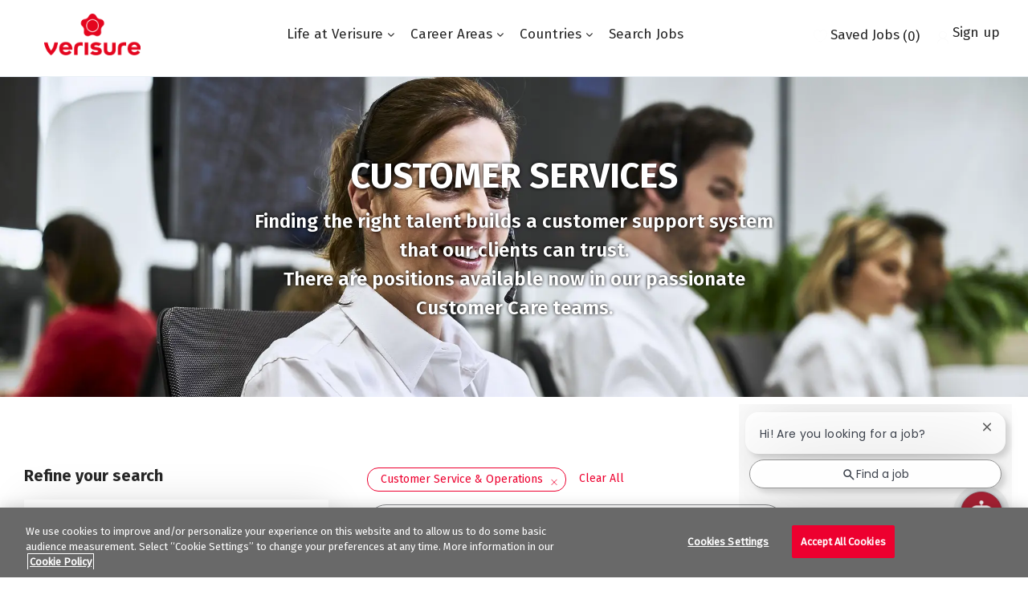

--- FILE ---
content_type: text/html; charset=UTF-8
request_url: https://careers.verisure.com/global/en/c/customer-service-operations-jobs
body_size: 66998
content:
<!DOCTYPE html> 
<html lang="en" data-ph-id="ph-page-element-page9-fMC6FG" class="desktop en_global external"> 
 <!--<![endif]--> 
 <head data-ph-id="ph-page-element-page9-XBjpRq"><link rel="stylesheet" type="text/css" href="https://cdn.phenompeople.com/CareerConnectResources/VERIGLOBAL/tenantcss/page/en_global/external/desktop/page70/main-critical-css-1768234868297.css" id="criticalcss" data-global-css-src="https://cdn.phenompeople.com/CareerConnectResources/globalstyles/globalstyles-1762188346711.css" data-main-css-src="https://cdn.phenompeople.com/CareerConnectResources/VERIGLOBAL/tenantcss/main-1764248224129.css" data-color-css-src="https://cdn.phenompeople.com/CareerConnectResources/VERIGLOBAL/tenantcss/color-css-1753110520091.css" /><link rel="next" href="https://careers.verisure.com/global/en/c/customer-service-operations-jobs?from=10&s=1">
<link rel="canonical" href="https://careers.verisure.com/global/en/c/customer-service-operations-jobs">
<meta name="robots" content="index" /><meta name="twitter:description" content="Apply for Customer Service &amp; Operations jobs at Verisure. Browse our opportunities and apply today to a Verisure Customer Service &amp; Operations position." /><meta name="twitter:title" content="Customer Service &amp;amp; Operations jobs | Careers at Verisure" /><meta name="twitter:image" content="https://cdn.phenompeople.com/CareerConnectResources/VERIGLOBAL/images/opengraph-twitter-1649182913001.png" page-seo-overriden="true" /><meta name="twitter:creator" content="@Careers - Verisure" /><meta name="twitter:site" content="@Verisure" /><meta name="twitter:card" content="summary_large_image" /><meta property="og:image:height" content="200" /><meta property="og:image:width" content="200" /><meta property="fb:admins" content="" /><meta property="og:description" content="Apply for Customer Service &amp; Operations jobs at Verisure. Browse our opportunities and apply today to a Verisure Customer Service &amp; Operations position." /><meta property="og:title" content="Customer Service &amp;amp; Operations jobs | Careers at Verisure" /><meta property="og:url" content="https://careers.verisure.com/global/en/c/customer-service-operations-jobs" /><meta property="og:site_name" content="Verisure" /><meta property="og:image" content="https://cdn.phenompeople.com/CareerConnectResources/VERIGLOBAL/images/opengraph-facebook-1649182911823.png" page-seo-overriden="true" /><meta property="og:type" content="website" /><meta name="layout" content="site-layout" data-ph-id="ph-page-element-page9-lvuLfU" /><meta http-equiv="X-UA-Compatible" content="IE=edge, chrome=1" data-ph-id="ph-page-element-page9-56mL5y" /><meta charset="UTF-8" /><meta content="en" /><meta name="viewport" content="width=device-width, initial-scale=1" /><meta name="description" content="Apply for Customer Service &amp; Operations jobs at Verisure. Browse our opportunities and apply today to a Verisure Customer Service &amp; Operations position." key-description="external-category-customer-service-operations-description" /><meta name="keywords" content="Customer Service, Operations Jobs, Customer Service &amp; Operations Jobs at Verisure" key-keywords="external-category-customer-service-operations-keywords" /> 
   
    
     
      
      <link type="image/x-icon" href="https://cdn.phenompeople.com/CareerConnectResources/VERIGLOBAL/en_global/desktop/assets/images/favicon.ico?v=1753370120853" rel="icon" data-ph-id="ph-page-element-page9-r6AB5O" /> 
       <link rel="apple-touch-icon-precomposed" sizes="114x114" href="https://cdn.phenompeople.com/CareerConnectResources/VERIGLOBAL/en_global/desktop/assets/images/h/apple-touch-icon.png" data-ph-id="ph-page-element-page9-ShWe3W" /> 
        <link rel="apple-touch-icon-precomposed" sizes="72x72" href="https://cdn.phenompeople.com/CareerConnectResources/VERIGLOBAL/en_global/desktop/assets/images/m/apple-touch-icon.png" data-ph-id="ph-page-element-page9-tKbK7d" /> 
         <link rel="apple-touch-icon-precomposed" href="https://cdn.phenompeople.com/CareerConnectResources/VERIGLOBAL/en_global/desktop/assets/images/l/apple-touch-icon-precomposed.png" data-ph-id="ph-page-element-page9-jhAVGK" /> 
          <link rel="shortcut icon" href="https://cdn.phenompeople.com/CareerConnectResources/VERIGLOBAL/en_global/desktop/assets/images/l/apple-touch-icon.png" data-ph-id="ph-page-element-page9-7jk5pw" /> 
           <link rel="apple-touch-startup-image" href="https://cdn.phenompeople.com/CareerConnectResources/VERIGLOBAL/en_global/desktop/assets/images/l/splash.png" data-ph-id="ph-page-element-page9-vnDBcM" /> 
             
             
            
           
          
         
        
       
      
     
    
   
  
  
  
  
  
  
  
  
  
 <script type="text/javascript" nonce="">/*<!--*/ var phApp = phApp || {"widgetApiEndpoint":"https://careers.verisure.com/widgets","country":"global","deviceType":"desktop","locale":"en_global","absUrl":true,"refNum":"VERIGLOBAL","cdnUrl":"https://cdn.phenompeople.com/CareerConnectResources","baseUrl":"https://careers.verisure.com/global/en/","baseDomain":"https://careers.verisure.com","phenomTrackURL":"careers.verisure.com/global/en/phenomtrack.min.js","pageName":"category","siteType":"external","rootDomain":"https://careers.verisure.com","pageId":"page9"}; phApp.ddo = {"siteConfig":{"status":"success","errorCode":null,"errorMsg":null,"data":{"settingsIdentifiersFileUrl":"https://cdn.phenompeople.com/CareerConnectResources/pcs/common/classesForCms-1764604271431.js","thirdPartyLibraries":{"internal":["heap-analytics","open-replay"]},"imEagerLoadDdoList":[{"name":"getProfileStatus","cache":false},{"name":"getRegionLocales","cache":true},{"name":"getIMConfigurations","cache":true},{"name":"getClientReferFlow","cache":true},{"name":"imVariantsConfigInfo","cache":true},{"name":"mergedProfile","cache":false},{"name":"getProfileWeightage","cache":false},{"name":"masterFrequencyV1","cache":true},{"name":"userAlertSettings","cache":true},{"name":"fitScoreSettingsIM","cache":true},{"name":"employeeSearchConfig","cache":true},{"name":"getEmployeeProfile","cache":false},{"name":"getGroupInfo","cache":true},{"name":"getAppliedJobs","cache":true},{"name":"getProfileFieldsSettings","cache":true}],"filePicker":{"onedrive":{"clientId":"1c186d04-d14a-424f-8132-0cae8c41435c","devkey":""},"dropbox":{"clientId":"7j4atpiepgcmy4j","devkey":""},"googledrive":{"clientId":"414699307979-nk6l179efm95vfqt0n0fgt05jjmk04tj.apps.googleusercontent.com","devkey":""}},"ignoreCovidWidgetPagesList":["chatbot"],"smoothAnchorSettings":{"ignore":true},"embedScriptVersion":"0.9.4","recommendedTrackingConfig":{"category":{"storageKey":"categories","ddoKeysToStore":["category"],"maxKeysToStore":"4"},"job":{"storageKey":"jobsViewed","ddoKeysToStore":["jobSeqNo"],"maxKeysToStore":"4"},"search-results":[{"storageKey":"keywords","ddoKeysToStore":["keywords"],"maxKeysToStore":"4"},{"storageKey":"locations","ddoKeysToStore":["location","field"],"maxKeysToStore":"4"}]},"debounceTimer":350,"eagerLoadDDOsToSkipLazyCalls":["apply"],"ignoreCookiePages":["chatbot"],"elementsToLoadByModule":{"videoAssessment":[{"tag":"link","attributes":{"href":"https://cdn.phenompeople.com/CareerConnectResources/common/video-platform/js/vs-master-theme-1744368002549.css","rel":"stylesheet","type":"text/css"}}],"automationEngine":[{"tag":"script","attributes":{"src":"https://pp-cdn.phenompeople.com/CareerConnectResources/st/common/video-platform/js/aeBootstrapper.js","type":"text/javascript"},"elementId":"aeBundle"}]},"globalManagedWidgetIds":["8b82bfdaafd4d8504005407db933c9a6"],"phwPxScrVerionUrl_bkp":"common/js/canvas/vendor/phw-px-hadlr-1.3.js","maps":{"google":{"apiScript":"https://maps.googleapis.com/maps/api/js","clusterJsScript":"markerclusterer-v1.js","gmapsInfoBoxScript":"gmaps-infobox-v1.js","apiKey":"AIzaSyBqM-rW0r-sR9PerNAvvsmzbBeoFu3Ycz8"},"mapbox":{"mapboxScript":"mapbox-gl.js","superClusterJsScript":"supercluster.min.js","apiKey":"pk.eyJ1IjoicGhlbm9tcGVvcGxlIiwiYSI6ImNqa3dreDVkZDB4YWEzam9hMXp0eWVqbXgifQ.Mpna1KIqU8Gj6zjPy4iygw"},"mapboxCN":{"mapboxScript":"mapbox-gl-v1.1.0.js","superClusterJsScript":"supercluster.min.js","mapboxTurf":"mapbox-turf.min-v1.js","mapboxSearch":"mapbox-gl-geocoder.min.js","mapboxDirections":"mapbox-gl-directions.js","enableDirections":true,"apiKey":"pk.eyJ1IjoicGhlbm9tcGVvcGxlIiwiYSI6ImNqa3dreDVkZDB4YWEzam9hMXp0eWVqbXgifQ.Srl2-pw3xDRilymEjEoeig","baseApiUrl":"https://api.mapbox.cn"}},"ignoreLinkedInStateParam":false,"tokenConfiguredTenants":{"refNums":["RBCAA0088"]},"phwPxScrVerionUrl_bkp_new":"pcs/common/phw-px-hadlr.js","oneTrust":{"class":["ot-sdk-show-settings"]},"videoScreeningGlobalStyles":"https://pp-cdn.phenompeople.com/CareerConnectResources/st/common/video-platform/js/ph-vs-global-styles-v1.css","cdnConfig":{"cdnDdos":["fitScoreSettings","landingPageOverview","categoryContentV2","candidateProfileConfig","categoryMasterData","jobTagSettings","getBusinessRules","getMasterCategories","categoryMasterDataV2","caasFetchRawConfig","globalSearchConfig","categoryContent","siteBranding","blogsharewidgetsettings","audiencePxWidgetConfig","jobsharewidgetsettings","npsConfig","socialConnectOptions","getRegionLocales","jobLogoConfig","supportedLanguages","getMasterLocations","locationmapsettings","pxAudJobwidgetsettings","getRegionLocales","eventsharewidgetsettings","jobwidgetsettings","fyfConfig","getPiiConsentConfig","glassdoorReviews","masterFrequencyV1"],"cdnUrl":"https://content-ir.phenompeople.com","pageNameLevelDdos":[],"pageIdlevelDdos":[]},"platformLevelTriggers":[{"triggerCondition":[{"operand":"AND","conditions":[{"triggerType":"site_config_based_trigger","triggerMetadata":{"configKey":["aiSummaryEnabled"]}}]}],"triggerActions":[{"actionType":"load_widget","actionMetadata":{"widgetId":"zVydrA","instanceId":"inzVydrA","placementDataByPage":{"job":{"selector":"[data-func-widget-id^=\"ph-job-details-v1-job-nav\"]","position":"before"}},"defaultPlacementData":{"selector":"[data-func-widget-id^=\"ph-job-details-v1-job-nav\"]","position":"before"}}}]}],"crawlerUserAgents":"Screaming Frog|googlebot|yahoo|bingbot|baiduspider|facebookexternalhit|twitterbot|rogerbot|linkedinbot|embedly|showyoubot|outbrain|pinterest|slackbot|vkShare|W3C_Validator|redditbot|Applebot|WhatsApp|flipboard|tumblr|bitlybot|SkypeUriPreview|nuzzel|Discordbot|Google Page Speed|Qwantify|pinterestbot|Custom|Chrome-Lighthouse","siteSettings":{"privacyDataConsentCheckBox":true,"glassdoor":{},"glassdoorReviews":{},"twitter":{},"refineSearch":{"enabledFacets":["category","country","state","city","contractType","workSchedule","organization"],"facetDisplayNames":{"category":"Job Category","country":"Country","state":"State / Province","city":"City","contractType":"Contract type","workSchedule":"Work schedule","organization":"Organization"},"facetPlaceholderNames":{"category":"Search in Category","country":"Search in Country","state":"Search in State / Province","city":"Search in City","contractType":"Search in Contract type","workSchedule":"Search in Work schedule","organization":"Search in Organization"},"defaultFacetsToOpen":[]},"globalSearchFeature":{"mobileSearch":true},"googleMapApiKey":"AIzaSyAPoqeLpXXx4tqiWHMYJkY42yDS_f3gNJs","gdpr":{"cookieType":"session","enabled":false},"externalCookieConfig":{"scriptUrl":"https://cdn.cookielaw.org/scripttemplates/otSDKStub.js","dependentScriptUrl":"https://cdn.cookielaw.org/consent/872186fe-86e4-4b7b-a06c-44a8069cabb9/OtAutoBlock.js","dataLanguage":"en","availOnAllowedCookies":["C0002","C0003"],"domainKey":"872186fe-86e4-4b7b-a06c-44a8069cabb9","trackCookieMap":{"cookieMap":{"reject":["ext_trk"]}}},"oauth":{"google":{"loginUrl":"https://accounts.google.com/o/oauth2/auth","logoutUrl":"https://www.google.com/accounts/Logout?continue=https://appengine.google.com/_ah/logout","clientId":"876228513716-npfer46h51po4nn5c1pafndsg87i2bm7.apps.googleusercontent.com","scope":"https://www.googleapis.com/auth/userinfo.profile https://www.googleapis.com/auth/userinfo.email https://www.googleapis.com/auth/user.phonenumbers.read","redirectUri":"/socialAuth/g","response_type":"code"},"facebook":{"loginUrl":"https://www.facebook.com/dialog/oauth","logoutUrl":"","clientId":"1633947069976673","redirectUri":"/socialAuth/fb","scope":"email public_profile","response_type":"code"},"linkedIn":{"loginUrl":"https://www.linkedin.com/oauth/v2/authorization","logoutUrl":"https://api.linkedin.com/uas/oauth/invalidateToken","clientId":"86hrvpw043vbtc","redirectUri":"/socialAuth/li","scope":"r_liteprofile r_emailaddress","response_type":"code"}}},"size":"10","refNum":"VERIGLOBAL","siteVariant":"external","dayJsLocaleMissMap":{"cz":"cs"},"iscdnEnabled":true,"calendarApiKey":{"clientId":"aPuJFtcvVzuUHrqeLmPL36170","apiToken":"api1514482884HylDN8tqa6mgQxWCpnjo36170","userZone":true},"trackingConfig":{"ddoDataPath":{"jobDetail":"data.job"},"job_category_click":{"trait14":"key"},"job_category_search_click":{"trait14":"key"},"play_click":{"trait260":"videotype","videoId":"videoid"},"pause_click":{"trait260":"videotype","videoId":"videoid"},"similar_job_click":{"trait12":"jobSeqNo","related":{"ddo":[{"name":"jobDetail","data":{"trait5":"jobSeqNo","trait14":"category"}}]}},"linkedin_recommended_job_click":{"trait5":"jobSeqNo","trait14":"category"},"recently_viewed_job_click":{"trait5":"jobSeqNo","trait14":"category"},"recommended_job_click":{"trait5":"jobSeqNo","trait14":"category"},"next_click":{"trait254":"stepName","typedValue":"typedValue","selected_values":"selected_values"},"ddo_failure":{"trait254":"stepName","response":"response","ddoKey":"ddoKey"},"ddo_error":{"trait254":"stepName","error":"error","ddoKey":"ddoKey"},"skip_questions_click":{"trait254":"stepName"},"previous_click":{"trait254":"stepName"},"registration_submit":{"trait27":"email","trait15":"firstName","trait24":"phone"},"edit_profile_information":{},"resume_remove_click":{},"profile_questions_click":{},"resume_upload_click":{},"create_profile_click":{},"upload_new_file_click":{},"clear_text_click":{"trait6":"clearSearchValue"},"send_feedback_click":{"userFeedback":"userFeedback"},"submit_rating_click":{"userRating":"userRating"},"near_job_click":{"trait5":"jobSeqNo","trait14":"category"},"suggestions":{"stepName":"stepName","typed_values":"typed_values","selected_values":"selected_values"},"fyf_step_loaded":{"step":"step"},"fyf_options_closed":{},"favorite_job_click":{"trait5":"jobSeqNo","trait14":"category"},"job_added_to_jobcart":{"trait5":"jobSeqNo","trait14":"category"},"job_unfavorited":{"trait5":"jobSeqNo","trait14":"category"},"job_favorite_delete_click":{"trait5":"jobSeqNo","trait14":"category"},"type_ahead_search":{},"similar_job_see_more_click":{},"linkedin_login_click":{},"linkedin_logout_click":{},"view_all_glassdoor_reviews_click":{},"homepage_category_click":{"trait14":"key"},"category_click":{"trait14":"key"},"job_click":{"trait5":"jobSeqNo","trait14":"category"},"previous_job_click":{"trait5":"jobSeqNo"},"next_job_click":{"trait5":"jobSeqNo"},"linkedin_recommended_category_click":{"trait14":"category"},"back_to_search_results_click":{},"share_event":{"trait269":"eventScheduleId","trait213":"provider"},"blog_click":{"trait283":"url"},"blog_category_click":{"trait14":"categoryName"},"next_blog_click":{"trait283":"url"},"previous_blog_click":{"trait283":"url"},"blog_details_view":{"trait283":"blog"},"navigate_to_tweet_click":{"tweetUrl":"tweetUrl"},"fit_level_loaded":{"jobsFitLevel":"jobsFitLevel","totalJobs":"totalJobs","availableFitLevelCount":"availableFitLevelCount"},"smart_tags_loaded":{"smartJobTags":"smartJobTags","totalJobs":"totalJobs","availableJobTagCount":"availableJobTagCount"},"edit_role_click":{"trait13":"trait13"},"select_role_click":{"trait13":"trait13","trait260":"trait260"},"app_download_click":{"trait260":"appName","videoScreenId":"videoScreenId","videoScreenInterviewId":"videoScreenInterviewId"},"user_decline_click":{"trait5":"videoScreenId","trait14":"category","videoScreenId":"videoScreenId","videoScreenInterviewId":"videoScreenInterviewId"},"user_accept_click":{"trait5":"videoScreenId","trait14":"category","trait261":"userId","videoScreenId":"videoScreenId","videoScreenInterviewId":"videoScreenInterviewId"},"start_process_click":{"trait5":"videoScreenId","trait14":"category","trait261":"userId","videoScreenId":"videoScreenId","videoScreenInterviewId":"videoScreenInterviewId"},"accept_practice_click":{"trait261":"userId","videoScreenId":"videoScreenId","videoScreenInterviewId":"videoScreenInterviewId"},"reject_practice_click":{"trait261":"userId","videoScreenId":"videoScreenId","videoScreenInterviewId":"videoScreenInterviewId"},"answer_record_click":{"trait5":"videoScreenId","trait14":"category","trait261":"userId","videoScreenId":"videoScreenId","videoScreenInterviewId":"videoScreenInterviewId","videoScreenQuestionId":"videoScreenQuestionId"},"answer_submit_click":{"trait5":"videoScreenId","trait14":"category","trait261":"userId","videoScreenId":"videoScreenId","videoScreenInterviewId":"videoScreenInterviewId"},"answer_retake_click":{"trait5":"videoScreenId","trait14":"category","trait261":"userId","videoScreenId":"videoScreenId","videoScreenInterviewId":"videoScreenInterviewId","videoScreenQuestionId":"videoScreenQuestionId"},"answer_continue_click":{"trait5":"videoScreenId","trait14":"category","trait261":"userId","videoScreenId":"videoScreenId","videoScreenInterviewId":"videoScreenInterviewId","videoScreenQuestionId":"videoScreenQuestionId"},"answer_review_click":{"trait5":"videoScreenId","trait14":"category","trait261":"userId","videoScreenId":"videoScreenId","videoScreenInterviewId":"videoScreenInterviewId","videoScreenQuestionId":"videoScreenQuestionId"},"submit_application_click":{"trait5":"videoScreenId","trait14":"category","trait261":"userId","videoScreenId":"videoScreenId","videoScreenInterviewId":"videoScreenInterviewId"},"export_videos_click":{"trait5":"videoScreenId","trait14":"category","trait261":"userId","videoScreenId":"videoScreenId","videoScreenInterviewId":"videoScreenInterviewId"},"restart_application_click":{"trait5":"videoScreenId","trait14":"category","trait261":"userId","videoScreenId":"videoScreenId","videoScreenInterviewId":"videoScreenInterviewId"},"start_now_click":{"trait5":"videoScreenId","trait14":"category","trait261":"userId","videoScreenId":"videoScreenId","videoScreenInterviewId":"videoScreenInterviewId"},"continue_process_click":{"trait5":"videoScreenId","trait14":"category","trait261":"userId","videoScreenId":"videoScreenId","videoScreenInterviewId":"videoScreenInterviewId"},"contact_recruiter_click":{"trait261":"userId","videoScreenId":"videoScreenId","videoScreenInterviewId":"videoScreenInterviewId"},"agree_click":{"videoScreenId":"videoScreenId","videoScreenInterviewId":"videoScreenInterviewId"},"submit_feedback_click":{"rating":"rating","feedback":"feedback","videoScreenId":"videoScreenId","videoScreenInterviewId":"videoScreenInterviewId"},"video-upload-error":{"url":"url","status":"status","questionId":"questionId","response":"response"}},"workflowOrchestratorUrl":"https://cdn.phenompeople.com/CareerConnectResources/pcs/common/workflow-orchestrator.js","lqipImage":"https://assets.phenompeople.com/CareerConnectResources/common/assets/images/gray.png","navItems":{"showExternalEvents":true,"candidateHome":true,"cdnCaasContentUrl":"https://content-ir.phenompeople.com/api/content-delivery/caasContentV1","eventsEnabled":true,"audPxConfig":{"newVersion":"4.0","oldVersion":"2.0"},"blogsEnabled":true,"navMenuItems":["blogs","events","candidateHome"],"cdnCaasContentEnabled":true,"showExternalBlogs":true,"navMenuItemsData":{"blogs":{"url":"https://careers.verisure.com/global/en/blog"},"events":{"url":"https://careers.verisure.com/global/en/events"}}},"imageLoadType":{"desktop":"lazy","mobile":"lazy"},"locale":"en_global","siteLevelWidgetBindables":{"97e696f90c1e5c417da8b4484b49c7b0":{"locationSearch":true},"ad204a0c40fc1a98d614669f1bc50ab3":{"locationSearch":true}},"phwPxScrVerionUrl":"https://cdn.phenompeople.com/CareerConnectResources/pcs/common/1749810627131-phw-px-hadlr.js","vendorScripts":{"jquery":"jquery-3.6.1.min.js","jqueryMigrate":"jquery-migrate.min-1.1.js","plyrScript":"plyr-3.7.8.js","plyrStyle":"plyr-3.7.8_1.css","videojs-wavesurfer":"videojs-wavesurfer_3.9.0.js","wavesurfer":"wavesurfer_6.6.4.min.js","wavesurfer-microphone":"wavesurfer.microphone.min_6.6.4.js","mediaInfo":"mediainfo_0.1.9.min.js"},"phwPxScrVerionUrl_1":"prod/pcs/common/phw-px-hadlr-1728036837721.js","widgetScriptsConfig":{"cdnBaseUrl":"https://pp-cdn.phenompeople.com","widgetScriptPath":"CareerConnectResources/pp/agWidgets"},"ally":{"layerEnabled":false,"cdnUrl":"/common/js/ally/ph-ally-v1.1.js","allyScript":"/common/js/ally/ph-ally-layer-v1.18.js","allySkipToContent":{"isEnabled":true,"selectors":"#skip-content, #ph-skip-content"},"reorderCookie":true,"userAgent":"AudioEye"},"pxScrVerionUrl":"https://cdn.phenompeople.com/CareerConnectResources/pcs/common/1755880496065-ph-px-hadlr-1.0.js","videoAssessmentPagesList":["video-assessment-landing-page","video-assessment-recording","video-assessment-thankyou","interview-landing-page","interview-recording","interview-thankyou","video assessment landing page","video assessment recording","video assessment thankyou","interview landing page","interview recording","interview thankyou","screening-welcome","screening-answering","screening-thankyou"],"oauth":{"indeed":{"clientId":"9d7219aebf5c1d2fdcc2f09ddb2c960187372b68637b8542faeff787920e1deb"},"xing":{"clientId":"c3bdfb74291c0e358e89"},"linkedIn":{"loginUrl":"https://www.linkedin.com/oauth/v2/authorization","logoutUrl":"https://api.linkedin.com/uas/oauth/invalidateToken","clientId":"86hrvpw043vbtc","redirectUri":"/socialAuth/li","scope":"r_liteprofile r_emailaddress","response_type":"code"},"google":{"loginUrl":"https://accounts.google.com/o/oauth2/auth","logoutUrl":"https://www.google.com/accounts/Logout?continue=https://appengine.google.com/_ah/logout","clientId":"876228513716-npfer46h51po4nn5c1pafndsg87i2bm7.apps.googleusercontent.com","scope":"https://www.googleapis.com/auth/userinfo.profile https://www.googleapis.com/auth/userinfo.email https://www.googleapis.com/auth/user.phonenumbers.read","redirectUri":"/socialAuth/g","response_type":"code"},"google-signin":{"loginUrl":"https://accounts.google.com/o/oauth2/auth","logoutUrl":"https://www.google.com/accounts/Logout?continue=https://appengine.google.com/_ah/logout","clientId":"876228513716-npfer46h51po4nn5c1pafndsg87i2bm7.apps.googleusercontent.com","scope":"https://www.googleapis.com/auth/userinfo.profile https://www.googleapis.com/auth/userinfo.email https://www.googleapis.com/auth/user.phonenumbers.read","redirectUri":"/iauth/g","response_type":"code"},"facebook":{"loginUrl":"https://www.facebook.com/dialog/oauth","logoutUrl":"","clientId":"1633947069976673","redirectUri":"/socialAuth/fb","scope":"email public_profile","response_type":"code"}},"pageNameMap":{"404":"404_page_view","home":"home_page_view","category":"job_category_page_view","job":"job_details_view","search-results":"search_result_page_view","apply":"apply_page_view","glassdoorReviews":"glassdoor_reviews_page_view","jobcart":"favorites_page_view","jointalentcommunity":"jtc_page_view","featuredOpportunities":"job_category_page_view","businessUnit":"job_category_page_view","event":"event_details_view","events":"event_results_page_view","saved-jobs":"favorites_page_view","blogarticle":"blog_details_page","video-assessment-landing-page":"video_assessment_landing_page_view","video-assessment-recording":"video_assessment_recording_page_view","video-assessment-thankyou":"video_assessment_thankyou_page_view","interview-landing-page":"interview_landing_page_view","interview-recording":"interview_recording_page_view","interview-thankyou":"interview_thankyou_page_view","screening-welcome":"screening_welcome_page_view","screening-answering":"screening_answering_page_view","screening-outro":"screening_thankyou_page_view"},"blogsharewidgetsettings":{"options":[{"name":"whatsapp","order":0,"baseUrl":"https://api.whatsapp.com/send?&text=","eventName":"Share_whatsapp","settings":{"icon":"icon-whatsapp-1","iconBrandColor":"","popUpParams":"resizable,scrollbars,status,height=500,width=500","params":{},"label":false},"isSelected":true},{"name":"linkedin","order":1,"baseUrl":"https://www.linkedin.com/shareArticle?mini=true&url=","eventName":"share_blog","settings":{"icon":"icon-linkedin-2","iconBrandColor":"","popUpParams":"resizable,scrollbars,status,height=500,width=500","params":{"title":"shareInfoText"},"label":false},"isSelected":true},{"name":"facebook","order":3,"baseUrl":"https://facebook.com/sharer.php?u=","eventName":"share_blog","settings":{"icon":"icon-facebook","iconBrandColor":"","popUpParams":"resizable,scrollbars,status,height=500,width=500","params":{"t":"shareInfoText"},"label":false},"isSelected":true},{"name":"twitter","order":0,"baseUrl":"https://twitter.com/share?url=","eventName":"share_blog","settings":{"icon":"icon-twitter","iconBrandColor":"","popUpParams":"resizable,scrollbars,status,height=500,width=500","params":{"text":"shareInfoText"},"label":false},"isSelected":true},{"name":"email","order":6,"baseUrl":"","eventName":"share_blog","settings":{"icon":"icon-email-2","iconBrandColor":"","popUpParams":"resizable,scrollbars,status,height=500,width=500","params":{},"label":false},"isSelected":true}],"brandStyle":true,"widgetStyle":"style3","isInline":true,"size":"16","spacing":"21","color":"#fff","backgroundColor":"#ggg","height":"34","width":"34","line-height":"30","lineHeight":"30","borderWidth":"1","borderStyle":"solid","borderColor":"transparent","borderRadius":"100","locale":"en_us","siteVariant":"external"},"botEnabled":false,"pxScrVerionUrl_backup":"https://cdn.phenompeople.com/CareerConnectResources/common/js/vendor/1731591806866-ph-px-hadlr-1.19.js","urlMap":{"home":"home","category":"c/:category","job":"job/:jobId/:title","service":"service/:jobId/:title","jobcart":"jobcart","search-results":"search-results","glassdoor-reviews":"glassdoor-reviews","event":"event/:eventScheduleId/:title","events":"events","talentcommunity":"talentcommunity","talentcommunityupdate":"talentcommunityupdate","blogarticle":"blogarticle/:url","jobalert":"jobalert","employee-profile":"employeeprofile","editprofile":"editprofile","businessUnit":":url","featuredOpportunities":":url","di_about":"di/about/:groupId","di_details":"di/details/:groupId","di_events":"di/events/:groupId","di_groups":"di/groups","di_highlights":"di/highlights/:groupId","di_jobs":"di/jobs/:groupId","di_members":"di/members/:groupId","referrals_candidate":"referrals/candidate","referrals_referredcandidates":"referrals/referredcandidates","referrals_friendsinterests":"referrals/friendsinterests","referrals_home":"referrals/home","referrals_candidatesuniversity":"referrals/candidatescompany","employees_home":"employees/home","lms_courses":"lms/courses","lms_savedcourses":"lms/savedcourses","gigs_details":"gigs/details/:gigId","gigs_searchresults":"gigs/searchresults","nla_home":"nla/home","nla_search":"nla/search","gigs_manage":"gigs/manage","gigs_applications":"gigs/applications","gigs_applicants":"gigs/applicants/:gigId","events_event":"events/event/:eventScheduleId/:title","events_home":"events/home","my-profile":"myprofile","cp_createpath":"cp/createpath","cp_home":"cp/home","cp_explore":"cp/explore","mentoring_relationship":"mentoring/relationship/:mentorshipId","mentoring_mentees":"mentoring/mentees","mentoring_mentors":"mentoring/mentors","mentoring_searchresults":"mentoring/searchresults","settings":"settings","story":"story/:contentId/:title","video-assessment-landing-page":"video-assessment-landing-page","video-assessment-recording":"video-assessment-recording","video-assessment-thankyou":"video-assessment-thankyou","forwardApply":"hvhapply","interview-landing-page":"interview-landing-page","interview-recording":"interview-recording","interview-thankyou":"interview-thankyou","roles_details":"roles/details/:jobCode/:jobTitle","roles_search-results":"roles/searchresults","screening-welcome":"screening-welcome","screening-answering":"screening-answering","screening-thankyou":"screening-thankyou","alumni_my-profile":"alumni/myprofile"},"categoryUrlMap":{"VERIGLOBAL_Others":"c/others-jobs","VERIGLOBAL_Marketing":"search-results?keywords=marketing","VERIGLOBAL_Telesales":"c/telesales-jobs","VERIGLOBAL_Sales":"c/sales-jobs","VERIGLOBAL_Procurement_Supply_Chain_&_Real_Estate":"c/procurement-supply-chain-real-estate-jobs","VERIGLOBAL_HR_&_Communications":"c/hr-communications-jobs","VERIGLOBAL_Customer_Service_&_Operations":"c/customer-service-operations-jobs","VERIGLOBAL_Management_Strategy_and_Business_Development":"c/management-strategy-and-business-development-jobs","VERIGLOBAL_Maintenance":"c/maintenance-jobs","VERIGLOBAL_Business_and_Operations_Support":"c/business-and-operations-support-jobs","VERIGLOBAL_Finance_&_Legal":"c/finance-legal-jobs","VERIGLOBAL_IT_R&D_Innovation":"c/it-rd-innovation-jobs","VERIGLOBAL_Other":"c/other-jobs"},"isNativeEmailClient":false,"captchaConfig":{"useCaptcha":false,"siteKey":"6LcV6MIUAAAAAN99to_j66BSDkGwjWcsjh2iTj1W","scriptSrc":"https://www.google.com/recaptcha/api.js?render=explicit&hl={{locale}}","divId":"ph-custom-captcha"},"automationEnginePagesList":["hvh-apply2","hvh apply","hvh apply2","hvhapply","hvh-apply","schedule-slot"]},"reqData":null},"caasLazyLoadWidgetVersions":{"status":"success","errorCode":null,"errorMsg":null,"data":{"pcs-content-v1":"https://pp-cdn.phenompeople.com/CareerConnectResources/prod/common/js/caas-platform/widgets/pcs-content-v1/pcs-content-v1-1683892274455.js","pcs-candidate-login-v1":"https://cdn.phenompeople.com/CareerConnectResources/common/js/caas-platform/widgets/pcs-candidate-login-v1/pcs-candidate-login-v1-1731914332350.js","pcs-component-v1":"https://pp-cdn.phenompeople.com/CareerConnectResources/pp/common/js/caas-platform/widgets/pcs-component-v1/pcs-component-v1-1617346843242.js","pcs-footer-v1":"https://pp-cdn.phenompeople.com/CareerConnectResources/prod/common/js/caas-platform/widgets/pcs-footer-v1/pcs-footer-v1-1617347029398.js","pcs-social-connect-v1":"https://pp-cdn.phenompeople.com/CareerConnectResources/prod/common/js/caas-platform/widgets/pcs-social-connect-v1/pcs-social-connect-v1-1669873248000.js","pcs-header-v1":"https://cdn.phenompeople.com/CareerConnectResources/common/js/caas-platform/widgets/pcs-header-v1/pcs-header-v1-1753349881963.js","pcs-menu-list-v1":"https://cdn.phenompeople.com/CareerConnectResources/common/js/caas-platform/widgets/pcs-menu-list-v1/pcs-menu-list-v1-1765452666585.js","pcs-job-cart-count-v1":"https://pp-cdn.phenompeople.com/CareerConnectResources/prod/common/js/caas-platform/widgets/pcs-job-cart-count-v1/pcs-job-cart-count-v1-1652708896808.js","pcs-language-selector-v2":"https://cdn.phenompeople.com/CareerConnectResources/common/js/caas-platform/widgets/pcs-language-selector-v2/pcs-language-selector-v2-1714483631689.js"},"reqData":null},"eagerLoadRefineSearch":{"status":200,"hits":10,"totalHits":156,"data":{"jobs":[{"ml_skills":[],"type":"Post_Externally_Only","descriptionTeaser":"UAT mex","state":"","siteType":"external","multi_category":["Customer Service & Operations"],"reqId":"r2025020523","city":"Ciudad de M\u00E9xicoMiguel Hidalgo","latitude":"19.44068","multi_location":["Ciudad de M\u00E9xicoMiguel Hidalgo, Mexico"],"address":"Blvd. Miguel de Cervantes Saavedra 259, Granada, Miguel Hidalgo, 11520 Ciudad de M\u00E9xico, Mexico","applyUrl":"https://wd3.myworkdaysite.com/recruiting/verisure/eQuest/job/MX---Ciudad-de-Mexico/Mexico-UAT---Customer-Service-and-Op_r2025020523/apply","ml_job_parser":{"descriptionTeaser":"","descriptionTeaser_first200":"","descriptionTeaser_keyword":"","descriptionTeaser_ats":"UAT mex"},"externalApply":false,"cityState":"Ciudad de M\u00E9xicoMiguel Hidalgo","country":"Mexico","visibilityType":"External","longitude":"-99.19638","jobId":"r2025020523","locale":"en_GLOBAL","title":"Mexico UAT - Customer Service and Op","jobSeqNo":"VERIGLOBALR2025020523EXTERNALENGLOBAL","postedDate":"2025-08-20T00:00:00.000+0000","dateCreated":"2025-02-14T13:59:01.695+0000","cityStateCountry":"Ciudad de M\u00E9xicoMiguel Hidalgo, Mexico","jobVisibility":["external"],"location":"Ciudad de M\u00E9xicoMiguel Hidalgo, Mexico","category":"Customer Service & Operations","isMultiLocation":true,"multi_location_array":[{"latlong":{"lon":-99.19638,"lat":19.44068},"location":"Ciudad de M\u00E9xicoMiguel Hidalgo, Mexico"}],"isMultiCategory":false,"multi_category_array":[{"category":"Customer Service & Operations"}],"badge":""},{"ml_skills":["asesoramiento","formaci\u00F3n","desarrollo profesional","atenci\u00F3n al cliente"],"type":"Post_Externally_Only","descriptionTeaser":"\u00DAnete a nuestro equipo como Ejecutivo de Retenci\u00F3n de Clientes y aprovecha la oportunidad de crecer profesionalmente en un entorno din\u00E1mico. Buscamos personas con experiencia en atenci\u00F3n al cliente y habilidades de asesoramiento. \u00A1Inscr\u00EDbete ahora!","state":"Guadalajara","siteType":"external","multi_category":["Customer Service & Operations"],"reqId":"r2025080448","city":"Guadalajara","latitude":"20.66682","multi_location":["Guadalajara, Guadalajara, Spain"],"address":"Azuqueca de Henares 14, 19002 Guadalajara, Guadalajara, Spain","applyUrl":"https://wd3.myworkdaysite.com/recruiting/verisure/eQuest/job/Guadalajara/Retencin-de-clientes-presencial---Guadalajara--_r2025080448-1/apply","ml_job_parser":{"descriptionTeaser_keyword":"Buscamos personas con experiencia en el trato con el cliente para incorporar en nuestro equipo de Field Retention, encargado de la fidelizaci\u00F3n y retenci\u00F3n de clientes de la Compa\u00F1\u00EDa. Entre las princi...","descriptionTeaser_first200":"Buscamos personas con experiencia en el trato con el cliente para incorporar en nuestro equipo de Field Retention, encargado de la fidelizaci\u00F3n y retenci\u00F3n de clientes de la Compa\u00F1\u00EDa. Entre las pri...","descriptionTeaser_ats":"Buscamos personas con experiencia en el trato con el cliente para incorporar en nuestro equipo de Field Retention, encargado de la fidelizaci\u00F3n y retenci\u00F3n de clientes de la Compa\u00F1\u00EDa.Entre las princip","descriptionTeaser":"\u00DAnete a nuestro equipo como Ejecutivo de Retenci\u00F3n de Clientes y aprovecha la oportunidad de crecer profesionalmente en un entorno din\u00E1mico. Buscamos personas con experiencia en atenci\u00F3n al cliente y habilidades de asesoramiento. \u00A1Inscr\u00EDbete ahora!"},"externalApply":false,"cityState":"Guadalajara, Guadalajara","country":"Spain","visibilityType":"External","longitude":"-103.39182","jobId":"r2025080448","locale":"en_GLOBAL","title":"Retenci\u00F3n de clientes presencial - Guadalajara -","jobSeqNo":"VERIGLOBALR2025080448EXTERNALENGLOBAL","postedDate":"2025-08-19T00:00:00.000+0000","dateCreated":"2025-08-20T07:03:33.935+0000","cityStateCountry":"Guadalajara, Guadalajara, Spain","jobVisibility":["external"],"location":"Guadalajara, Guadalajara, Spain","category":"Customer Service & Operations","isMultiLocation":true,"multi_location_array":[{"latlong":{"lon":-103.39182,"lat":20.66682},"location":"Guadalajara, Guadalajara, Spain"}],"isMultiCategory":false,"multi_category_array":[{"category":"Customer Service & Operations"}],"badge":""},{"ml_skills":["adi\u00F3s","sabio","conducir","formaci\u00F3n"],"type":"Post_Externally_Only","descriptionTeaser":"\u00DAnete al Equipo de Field Retention y S\u00E1cate un 10 en Fidelizaci\u00F3n de Clientes! Tu misi\u00F3n: \u00A1mantener a nuestros clientes contentos y a tope con nuestros servicios! S\u00E9 el sabio consejero que adapta nue...","state":"","siteType":"external","multi_category":["Customer Service & Operations"],"reqId":"r2025030011","city":"","latitude":"0.0","address":"","applyUrl":"https://wd3.myworkdaysite.com/recruiting/verisure/eQuest/job/Responsable-territorial-de-clientes---Oportunidades-en-toda-Espaa--_r2025030011/apply","ml_job_parser":{"descriptionTeaser_keyword":"\u00DAnete al Equipo de Field Retention y S\u00E1cate un 10 en Fidelizaci\u00F3n de Clientes! Si eres de los que saben hablar con la gente y quieres un rol que te haga brillar, \u00A1prep\u00E1rate para esta oportunidad! Bus...","descriptionTeaser_first200":"\u00A1\u00DAnete al Equipo de Field Retention y S\u00E1cate un 10 en Fidelizaci\u00F3n de Clientes! Si eres de los que saben hablar con la gente y quieres un rol que te haga brillar, \u00A1prep\u00E1rate para esta oportunidad! ...","descriptionTeaser_ats":"\u00A1\u00DAnete al Equipo de Field Retention y S\u00E1cate un 10 en Fidelizaci\u00F3n de Clientes!Si eres de los que saben hablar con la gente y quieres un rol que te haga brillar, \u00A1prep\u00E1rate para esta oportunidad! Busc","descriptionTeaser":"\u00DAnete al Equipo de Field Retention y S\u00E1cate un 10 en Fidelizaci\u00F3n de Clientes! Tu misi\u00F3n: \u00A1mantener a nuestros clientes contentos y a tope con nuestros servicios! S\u00E9 el sabio consejero que adapta nue..."},"externalApply":false,"country":"","cityState":"","visibilityType":"External","longitude":"0.0","jobId":"r2025030011","locale":"en_GLOBAL","title":"Responsable territorial de clientes - Oportunidades en toda Espa\u00F1a -","jobSeqNo":"VERIGLOBALR2025030011EXTERNALENGLOBAL","postedDate":"2025-03-03T00:00:00.000+0000","dateCreated":"2025-03-04T07:00:18.712+0000","cityStateCountry":"","jobVisibility":["external"],"location":"","category":"Customer Service & Operations","isMultiLocation":false,"isMultiCategory":false,"multi_category_array":[{"category":"Customer Service & Operations"}],"badge":""},{"ml_skills":["gesti\u00F3n","teletrabajo"],"type":"Post_Externally_Only","descriptionTeaser":"En tu d\u00EDa a d\u00EDa recibir\u00E1s llamadas de nuestros clientes para resolver cualquier gesti\u00F3n, consulta o incidencia que tengan sobre su sistema de alarma, con el fin de prestar una excelente atenci\u00F3n desde...","state":"","siteType":"external","multi_category":["Customer Service & Operations"],"reqId":"r2023050137","city":"","latitude":"0.0","address":"","applyUrl":"https://wd3.myworkdaysite.com/recruiting/verisure/eQuest/job/Asesores-de-seguridad---Contact-Centre-Securitas-Direct_r2023050137/apply","ml_job_parser":{"descriptionTeaser_keyword":"En Securitas Direct estamos buscando personas que se incorporen a nuestro departamento de Relaci\u00F3n con el Cliente. \u00BF Estas buscando estabilidad laboral y la posibilidad de acceder a un plan de carrera...","descriptionTeaser_first200":"En Securitas Direct estamos buscando personas que se incorporen a nuestro departamento de Relaci\u00F3n con el Cliente. \u00BFEstas buscando estabilidad laboral y la posibilidad de acceder a un plan de carre...","descriptionTeaser_ats":"En Securitas Direct estamos buscando personas que se incorporen a nuestro departamento de Relaci\u00F3n con el Cliente.\u00BFEstas buscando estabilidad laboral y la posibilidad de acceder a un plan de carrera e","descriptionTeaser":"En tu d\u00EDa a d\u00EDa recibir\u00E1s llamadas de nuestros clientes para resolver cualquier gesti\u00F3n, consulta o incidencia que tengan sobre su sistema de alarma, con el fin de prestar una excelente atenci\u00F3n desde..."},"externalApply":false,"cityState":"","country":"","visibilityType":"External","longitude":"0.0","jobId":"r2023050137","locale":"en_GLOBAL","title":"Asesores de seguridad - Contact Center Securitas Direct","jobSeqNo":"VERIGLOBALR2023050137EXTERNALENGLOBAL","postedDate":"2023-05-19T00:00:00.000+0000","dateCreated":"2023-05-19T13:28:52.861+0000","cityStateCountry":"","jobVisibility":["external"],"location":"","category":"Customer Service & Operations","isMultiLocation":false,"isMultiCategory":false,"multi_category_array":[{"category":"Customer Service & Operations"}],"badge":""},{"ml_skills":["servicetechniker","teamplayer","kommunizieren","crm","selbstst\u00E4ndig","zusammenarbeiten","lernen","kundenorientiert","fachwissen","wort und schrift","kundenservice","technischen","verantwortungsbewusst"],"type":"Post_Internally_and_Externally","descriptionTeaser":"Dann bist du bei uns genau richtig \u2013 willkommen im Verisure-Team! Du bist erster Ansprechpartner f\u00FCr unsere Kunden \u2013 schriftlich oder telefonisch \u2013 und nutzt daf\u00FCr unser CRM-System und die Verisure Ap...","state":"North Rhine-Westphalia","siteType":"external","multi_category":["Customer Service & Operations"],"reqId":"r2024041054","city":"Ratingen","latitude":"51.29724","multi_location":["Ratingen, North Rhine-Westphalia, Germany"],"address":"Balcke-D\u00FCrr-Allee 2, 40882 Ratingen, Germany","applyUrl":"https://wd3.myworkdaysite.com/recruiting/verisure/eQuest/job/Ratingen/XMLNAME-200--Willkommensbonus---Mitarbeiter-im-Kundenservice--m-w-d-_r2024041054/apply","ml_job_parser":{"descriptionTeaser":"Dann bist du bei uns genau richtig \u2013 willkommen im Verisure-Team! Du bist erster Ansprechpartner f\u00FCr unsere Kunden \u2013 schriftlich oder telefonisch \u2013 und nutzt daf\u00FCr unser CRM-System und die Verisure Ap...","descriptionTeaser_first200":"Du suchst nach einer neuen, spannenden Herausforderung, die abwechslungsreich ist und gleichzeitig Sinn macht? Dann bist du bei uns genau richtig \u2013 willkommen im Verisure-Team! Wir sind Europas f\u00FCh...","descriptionTeaser_keyword":"Du suchst nach einer neuen, spannenden Herausforderung, die abwechslungsreich ist und gleichzeitig Sinn macht? Dann bist du bei uns genau richtig \u2013 willkommen im Verisure-Team! Wir sind Europas f\u00FChren...","descriptionTeaser_ats":"Du suchst nach einer neuen, spannenden Herausforderung, die abwechslungsreich ist und gleichzeitig Sinn macht?Dann bist du bei uns genau richtig \u2013 willkommen im Verisure-Team!Wir sind Europas f\u00FChrende"},"externalApply":false,"cityState":"Ratingen, North Rhine-Westphalia","country":"Germany","visibilityType":"External","longitude":"6.84929","jobId":"r2024041054","locale":"en_GLOBAL","title":"Mitarbeiter im Kundenservice (m/w/d)","jobSeqNo":"VERIGLOBALR2024041054EXTERNALENGLOBAL","postedDate":"2025-11-27T00:00:00.000+0000","dateCreated":"2024-04-24T09:24:47.579+0000","cityStateCountry":"Ratingen, North Rhine-Westphalia, Germany","jobVisibility":["external"],"location":"Ratingen, North Rhine-Westphalia, Germany","category":"Customer Service & Operations","isMultiLocation":true,"multi_location_array":[{"latlong":{"lon":6.84929,"lat":51.29724},"location":"Ratingen, North Rhine-Westphalia, Germany"}],"isMultiCategory":false,"multi_category_array":[{"category":"Customer Service & Operations"}],"badge":""},{"ml_skills":["samenwerken","positieve instelling","begeleiding","diversiteit","klanttevredenheid","bewaken","aanvragen","bekend","conversieratio","commerci\u00EBle"],"type":"Post_Internally_and_Externally","descriptionTeaser":"Dan zijn wij op zoek naar jou!Wij zoeken een energieke en resultaatgerichte Team Lead om ons team van 10-14 Retentie-Operators te leiden en zorg te dragen voor het behoud van onze klanten. Daarnaast s...","state":"North Holland","siteType":"external","multi_category":["Customer Service & Operations"],"reqId":"r2025110972","city":"Amsterdam","latitude":"52.37403","multi_location":["Amsterdam, North Holland, Netherlands"],"address":"Burgemeester Stramanweg 108, 1101 AA Amsterdam North Holland, Netherlands","applyUrl":"https://wd3.myworkdaysite.com/recruiting/verisure/eQuest/job/Amsterdam/Teamleader-Retentie_r2025110972/apply","ml_job_parser":{"descriptionTeaser":"Dan zijn wij op zoek naar jou!Wij zoeken een energieke en resultaatgerichte Team Lead om ons team van 10-14 Retentie-Operators te leiden en zorg te dragen voor het behoud van onze klanten. Daarnaast s...","descriptionTeaser_first200":"Vacature: Teamleader Retentie. Ben je communicatief sterk? Is het motiveren van een team jouw passie? Ben je ook nog eens commercieel gedreven? Dan zijn wij op zoek naar jou!Wij zoeken een energiek...","descriptionTeaser_keyword":"Vacature: Teamleader Retentie. Ben je communicatief sterk? Is het motiveren van een team jouw passie? Ben je ook nog eens commercieel gedreven? Dan zijn wij op zoek naar jou!Wij zoeken een energieke e...","descriptionTeaser_ats":"Vacature .  Teamleader RetentieBen je communicatief sterk? Is het motiveren van een team jouw passie? Ben je ook nog eens commercieel gedreven? Dan zijn wij op zoek naar jou!Wij zoeken een energieke en"},"externalApply":false,"cityState":"Amsterdam, North Holland","country":"Netherlands","visibilityType":"External","longitude":"4.88969","jobId":"r2025110972","locale":"en_GLOBAL","title":"Teamleader Retentie","jobSeqNo":"VERIGLOBALR2025110972EXTERNALENGLOBAL","postedDate":"2025-11-28T00:00:00.000+0000","dateCreated":"2025-11-28T17:56:57.045+0000","cityStateCountry":"Amsterdam, North Holland, Netherlands","jobVisibility":["external"],"location":"Amsterdam, North Holland, Netherlands","category":"Customer Service & Operations","isMultiLocation":true,"multi_location_array":[{"latlong":{"lon":4.88969,"lat":52.37403},"location":"Amsterdam, North Holland, Netherlands"}],"isMultiCategory":false,"multi_category_array":[{"category":"Customer Service & Operations"}],"badge":""},{"ml_skills":["customer feedback","p\u00E5verka","kundservice","lagspelare","intervjuer","sj\u00E4lvst\u00E4ndigt","tar","planering","l\u00F6sningsorienterad","f\u00F6rb\u00E4ttringar","leder","positiv"],"type":"Post_Internally_Only","descriptionTeaser":"Nu s\u00F6ker vi en engagerad kollega som brinner f\u00F6r kvalitet, ansvar och resultat. Du motiveras av att leverera resultat, ser utveckling som en drivkraft och uppskattar m\u00F6jligheten att p\u00E5verka din egen b...","state":"Ostergotland County","siteType":"external","multi_category":["Customer Service & Operations"],"reqId":"r2026010296","city":"Link\u00F6ping","latitude":"58.41086","multi_location":["Link\u00F6ping, Ostergotland County, Sweden"],"address":"Gumpekullav\u00E4gen 8, 582 78 Link\u00F6ping, Sweden","applyUrl":"https://wd3.myworkdaysite.com/recruiting/verisure/eQuest/job/Linkping/Customer-Feedback-Loop--CFL--Agent_r2026010296-1/apply","ml_job_parser":{"descriptionTeaser":"Nu s\u00F6ker vi en engagerad kollega som brinner f\u00F6r kvalitet, ansvar och resultat. Du motiveras av att leverera resultat, ser utveckling som en drivkraft och uppskattar m\u00F6jligheten att p\u00E5verka din egen b...","descriptionTeaser_first200":"Vill du jobba med att g\u00F6ra skillnad f\u00F6r v\u00E5ra kunder? Vill du vara med och skapa upplevelser som g\u00F6r riktig skillnad f\u00F6r v\u00E5ra kunder? Hos oss p\u00E5 Customer Feedback Loop (CFL) arbetar vi varje dag f\u00F6r...","descriptionTeaser_keyword":"Vill du jobba med att g\u00F6ra skillnad f\u00F6r v\u00E5ra kunder? Vill du vara med och skapa upplevelser som g\u00F6r riktig skillnad f\u00F6r v\u00E5ra kunder? Hos oss p\u00E5 Customer Feedback Loop (CFL) arbetar vi varje dag f\u00F6r at...","descriptionTeaser_ats":"Vill du jobba med att g\u00F6ra skillnad f\u00F6r v\u00E5ra kunder? Vill du vara med och skapa upplevelser som g\u00F6r riktig skillnad f\u00F6r v\u00E5ra kunder?Hos oss p\u00E5 Customer Feedback Loop (CFL) arbetar vi varje dag f\u00F6r att"},"externalApply":false,"cityState":"Link\u00F6ping, Ostergotland County","country":"Sweden","visibilityType":"External","longitude":"15.62157","jobId":"r2026010296","locale":"en_GLOBAL","title":"Customer Feedback Loop (CFL) Agent","jobSeqNo":"VERIGLOBALR2026010296EXTERNALENGLOBAL","postedDate":"2026-01-23T00:00:00.000+0000","dateCreated":"2026-01-12T14:00:03.384+0000","cityStateCountry":"Link\u00F6ping, Ostergotland County, Sweden","jobVisibility":["external"],"location":"Link\u00F6ping, Ostergotland County, Sweden","category":"Customer Service & Operations","isMultiLocation":true,"multi_location_array":[{"latlong":{"lon":15.62157,"lat":58.41086},"location":"Link\u00F6ping, Ostergotland County, Sweden"}],"isMultiCategory":false,"multi_category_array":[{"category":"Customer Service & Operations"}],"badge":""},{"ml_skills":[],"type":"Post_Externally_Only","descriptionTeaser":"\u00DAnete a un equipo l\u00EDder en seguridad electr\u00F3nica, donde podr\u00E1s desarrollar tus habilidades en atenci\u00F3n al cliente y televentas. Ofrecemos un ambiente de trabajo inclusivo, capacitaci\u00F3n continua y oportunidades de crecimiento profesional.","state":"Lima","siteType":"external","multi_category":["Customer Service & Operations"],"reqId":"r2022020872","city":"Lima","latitude":"-12.04318","multi_location":["Lima, Lima, Peru"],"address":"Av. Primavera 1050- Santiago de Surco, Lima, Lima 15000, Peru","applyUrl":"https://wd3.myworkdaysite.com/recruiting/verisure/eQuest/job/Lima/Bolsa-de-Trabajo---Municipalidades_r2022020872/apply","ml_job_parser":{"descriptionTeaser_keyword":"Suma tu talento, queremos sacar lo mejor de ti! Somos Verisure Per\u00FA, compa\u00F1\u00EDa especializada en sistemas de seguridad electr\u00F3nica de alta tecnolog\u00EDa y l\u00EDder en el mercado Europeo, ahora certificada co...","descriptionTeaser_first200":"\u00A1Suma tu talento, queremos sacar lo mejor de ti! Somos Verisure Per\u00FA, compa\u00F1\u00EDa especializada en sistemas de seguridad electr\u00F3nica de alta tecnolog\u00EDa y l\u00EDder en el mercado Europeo, ahora certificada...","descriptionTeaser_ats":"\u00A1Suma tu talento, queremos sacar lo mejor de ti! Somos Verisure Per\u00FA, compa\u00F1\u00EDa especializada en sistemas de seguridad electr\u00F3nica de alta tecnolog\u00EDa y l\u00EDder en el mercado Europeo, ahora certificada co","descriptionTeaser":"\u00DAnete a un equipo l\u00EDder en seguridad electr\u00F3nica, donde podr\u00E1s desarrollar tus habilidades en atenci\u00F3n al cliente y televentas. Ofrecemos un ambiente de trabajo inclusivo, capacitaci\u00F3n continua y oportunidades de crecimiento profesional."},"externalApply":false,"cityState":"Lima, Lima","country":"Peru","visibilityType":"External","longitude":"-77.02824","jobId":"r2022020872","locale":"en_GLOBAL","title":"Bolsa de Trabajo - Municipalidades","jobSeqNo":"VERIGLOBALR2022020872EXTERNALENGLOBAL","postedDate":"2022-02-22T00:00:00.000+0000","dateCreated":"2025-07-10T14:20:38.798+0000","cityStateCountry":"Lima, Lima, Peru","jobVisibility":["external"],"location":"Lima, Lima, Peru","category":"Customer Service & Operations","isMultiLocation":true,"multi_location_array":[{"latlong":{"lon":-77.02824,"lat":-12.04318},"location":"Lima, Lima, Peru"}],"isMultiCategory":false,"multi_category_array":[{"category":"Customer Service & Operations"}],"badge":""},{"ml_skills":["teletrabajo","ingl\u00E9s","seguridad","ventas"],"type":"Posting_Not_Required","descriptionTeaser":"En tu d\u00EDa a d\u00EDa recibir\u00E1s y emitir\u00E1s llamadas a nuestro portfolio de clientes para ayudarles a mejorar su sistema de Seguridad y ofrecer diferentes campa\u00F1as a lo largo del a\u00F1o con el objetivo de gener...","state":"Madrid","siteType":"external","multi_category":["Customer Service & Operations"],"reqId":"r2024070166","city":"Madrid","latitude":"40.4165","multi_location":["Madrid, Madrid, Spain"],"address":"Calle Rafael Boti, n\u00BA 9, 28023 Madrid, Madrid, Spain","applyUrl":"https://wd3.myworkdaysite.com/recruiting/verisure/eQuest/job/ES---Central-Rafael-Bot---Madrid-Headquarters/Teleoperador-a-en-venta-telefnica---Madrid_r2024070166/apply","ml_job_parser":{"descriptionTeaser":"En tu d\u00EDa a d\u00EDa recibir\u00E1s y emitir\u00E1s llamadas a nuestro portfolio de clientes para ayudarles a mejorar su sistema de Seguridad y ofrecer diferentes campa\u00F1as a lo largo del a\u00F1o con el objetivo de gener...","descriptionTeaser_first200":"En Securitas Direct estamos buscando personas que se incorporen a nuestro departamento de Venta al Portfolio. \u00BFEst\u00E1s buscando estabilidad laboral y piensas que el dinero no da la felicidad, pero ay...","descriptionTeaser_keyword":"En Securitas Direct estamos buscando personas que se incorporen a nuestro departamento de Venta al Portfolio. \u00BF Est\u00E1s buscando estabilidad laboral y piensas que el dinero no da la felicidad, pero ayud...","descriptionTeaser_ats":"En Securitas Direct estamos buscando personas que se incorporen a nuestro departamento de Venta al Portfolio.\u00BFEst\u00E1s buscando estabilidad laboral y piensas que el dinero no da la felicidad, pero ayuda "},"externalApply":false,"cityState":"Madrid, Madrid","country":"Spain","visibilityType":"External","longitude":"-3.70256","jobId":"r2024070166","locale":"en_GLOBAL","title":"Teleoperador/a en venta telef\u00F3nica","jobSeqNo":"VERIGLOBALR2024070166EXTERNALENGLOBAL","postedDate":"2026-01-13T00:00:00.000+0000","dateCreated":"2024-08-31T06:07:23.570+0000","cityStateCountry":"Madrid, Madrid, Spain","jobVisibility":["external"],"location":"Madrid, Madrid, Spain","category":"Customer Service & Operations","isMultiLocation":true,"multi_location_array":[{"latlong":{"lon":-3.70256,"lat":40.4165},"location":"Madrid, Madrid, Spain"}],"isMultiCategory":false,"multi_category_array":[{"category":"Customer Service & Operations"}],"badge":""},{"ml_skills":["crm","zusammenarbeiten","empathie","retention","wort und schrift","kommunikation","customer care","selbstst\u00E4ndige arbeitsweise","schulungen","dokumentation","ausgepr\u00E4gte teamf\u00E4higkeit","kundenservice","customer support","gespr\u00E4chsf\u00FChrung","kundenkontakt","kundenbindung","vertrieb","kundenzufriedenheit","kundenbeziehungen","kommunikationsst\u00E4rke","l\u00F6sungsorientiert","lernen","entwicklung","l\u00F6sungsorientierte","fachwissen","kundenberatung","verantwortungsbewusst"],"type":"Post_Internally_and_Externally","descriptionTeaser":"Zur Verst\u00E4rkung unseres Loyalty-Teams suchen wir dich als Customer Care Agent. Mit deiner offenen Art, Kommunikationsst\u00E4rke und Empathie unterst\u00FCtzt du unsere Bestandskunden dabei, passende L\u00F6sungen z...","state":"North Rhine-Westphalia","siteType":"external","multi_category":["Customer Service & Operations"],"reqId":"r2026010322","city":"Ratingen","latitude":"51.29724","multi_location":["Ratingen, North Rhine-Westphalia, Germany"],"address":"Balcke-D\u00FCrr-Allee 2, 40882 Ratingen, Germany","applyUrl":"https://wd3.myworkdaysite.com/recruiting/verisure/eQuest/job/Ratingen/Customer-Care-Agent--m-w-d----Kundenrckgewinnung_r2026010322-1/apply","ml_job_parser":{"descriptionTeaser":"Zur Verst\u00E4rkung unseres Loyalty-Teams suchen wir dich als Customer Care Agent. Mit deiner offenen Art, Kommunikationsst\u00E4rke und Empathie unterst\u00FCtzt du unsere Bestandskunden dabei, passende L\u00F6sungen z...","descriptionTeaser_first200":"Du willst etwas bewegen, Verantwortung \u00FCbernehmen und dich weiterentwickeln? Dann werde Teil des Verisure\u2011Teams und trage jeden Tag aktiv zu einer sichereren Zukunft bei. Verisure ist Europas Markt...","descriptionTeaser_keyword":"Du willst etwas bewegen, Verantwortung \u00FCbernehmen und dich weiterentwickeln? Dann werde Teil des Verisure\u2011Teams und trage jeden Tag aktiv zu einer sichereren Zukunft bei. Verisure ist Europas Marktf\u00FCh...","descriptionTeaser_ats":"Du willst etwas bewegen, Verantwortung \u00FCbernehmen und dich weiterentwickeln? Dann werde Teil des Verisure\u2011Teams und trage jeden Tag aktiv zu einer sichereren Zukunft bei.Verisure ist Europas Marktf\u00FChr"},"externalApply":false,"cityState":"Ratingen, North Rhine-Westphalia","country":"Germany","visibilityType":"External","longitude":"6.84929","jobId":"r2026010322","locale":"en_GLOBAL","title":"Kundenberater:in (m/w/d) \u2013 Kundenbindung & R\u00FCckgewinnung","jobSeqNo":"VERIGLOBALR2026010322EXTERNALENGLOBAL","postedDate":"2026-01-22T00:00:00.000+0000","dateCreated":"2026-01-13T12:05:08.412+0000","cityStateCountry":"Ratingen, North Rhine-Westphalia, Germany","jobVisibility":["external"],"location":"Ratingen, North Rhine-Westphalia, Germany","category":"Customer Service & Operations","isMultiLocation":true,"multi_location_array":[{"latlong":{"lon":6.84929,"lat":51.29724},"location":"Ratingen, North Rhine-Westphalia, Germany"}],"isMultiCategory":false,"multi_category_array":[{"category":"Customer Service & Operations"}],"badge":""}],"aggregations":[{"field":"country","value":{"Argentina":8,"Belgium":7,"Brazil":15,"Chile":3,"Denmark":4,"Finland":1,"France":12,"Germany":6,"Italy":7,"Mexico":1,"Netherlands":11,"Norway":3,"Peru":15,"Portugal":8,"Spain":27,"Sweden":6,"United Kingdom":20}},{"field":"workSchedule","value":{"Full time":122,"Part time":17,"Unspecified":17}},{"field":"city","value":{"Alg\u00E9s":7,"Amsterdam":11,"Angers":4,"Antony":5,"Barcelona":3,"Brussels":7,"Buenos Aires":1,"Ciudad de Buenos Aires":7,"Ciudad de M\u00E9xicoMiguel Hidalgo":1,"Coimbra":1,"Duisburg":1,"D\u00FCsseldorf":1,"Essen":1,"Falun":1,"Glostrup":4,"Guadalajara":1,"Helsinki":1,"Leioa":1,"Lima":7,"Link\u00F6ping":5,"Lleida":1,"Madrid":3,"Mj\u00F6lby":1,"Motala":1,"M\u00E1laga":1,"Newcastle Upon Tyne":20,"Norrk\u00F6ping":1,"Oslo":3,"Pozuelo de Alarc\u00F3n":10,"Ratingen":6,"Roma":7,"Sainghin-en-M\u00E9lantois":3,"San Vicente del Raspeig":1,"Santiago":3,"Sevilla":2,"S\u00E3o Paulo":15,"Torremolinos":3,"Vigo":1,"\u00C5tvidaberg":1,"Unspecified":8}},{"field":"contractType","value":{"Apprentice / Intern / Work Student":1,"Permanent":109,"Temporary / Fixed Term":46}},{"field":"organization","value":{"Verisure / Securitas Direct Countries":156}},{"field":"state","value":{"Alicante":1,"Barcelona":3,"Brussels-Capital Region":7,"Capital":4,"Coimbra":1,"Dalarna County":1,"Guadalajara":1,"Hauts-de-Seine":4,"Lima":15,"Lisbon":7,"Lleida":1,"Madrid":13,"Maine-et-Loire":3,"Malaga":4,"Nord":3,"North Holland":11,"North Rhine-Westphalia":6,"Ostergotland County":5,"Pontevedra":1,"Region Metropolitana de Santiago":3,"Roma":7,"Sevilla":2,"S\u00E3o Paulo":15,"Tyne and Wear":20,"Uusimaa":1,"Vizcaya":1,"Unspecified":16}},{"field":"category","value":{"Business and Operations Support":29,"Customer Service & Operations":156,"Finance & Legal":55,"HR & Communications":46,"IT, R&D, Innovation":6,"Maintenance":383,"Management, Strategy and Business Development":12,"Marketing":17,"Others":49,"Procurement, Supply Chain & Real Estate":18,"Sales":2316,"Sales Alliances":41,"Telesales":97}}],"SEARCH_CONFIG":{"contextualSearch":false,"isSuggestionsEnabled":true},"suggestions":{},"ui_skills_selection":null,"ui_selections":{"category":["Customer Service & Operations"]},"locationData":{"place_id":"","latitude":"","longitude":"","aboveMaxRadius":"true","placeVal":"","sliderRadius":"305"},"keywords":"","subsearch":null},"eid":{"trialIndex":-1,"eid":"697a817900ec750ec5852ce6","searchType":"category","isMultiLingualVectorApplied":false,"query":"Customer Service & Operations","variant":0,"banditId":"","keywordLanguage":"en"}},"flashParams":{}}; phApp.experimentData = {}; phApp.inlinePreview = false;phApp.eagerLoadDDOs = ["eagerLoadRefineSearch","jobwidgetsettings","siteConfig"];phApp.eagerLoadParams = {"selected_fields":{"category":["Customer Service & Operations"]}};; phApp.sessionParams = {"pageType":"category","csrfToken":"5f66fe48f1ec476eb21b58e6ecef42ec","jdsource":"","from":"0","selected_fields":"%7B%22category%22%3A%5B%22Customer%20Service%20%26%20Operations%22%5D%7D","pageName":"customer-service-operations"}; /*-->*/</script><script type="text/javascript" nonce="">phApp.urlMap = {"featuredOpportunities":":url", "businessUnit":":url", "category": "c/:category","job": "job/:jobSeqNo/:title","glassdoor-reviews": "glassdoor-reviews", "search-results" : "search-results", "home" : "home", "jobcart" : "jobcart"}  </script><script type="text/javascript" nonce="">phApp.ddoRealPath = {"jobDetail": "data.job"}</script><title data-ph-id="ph-page-element-page9-lnQuEN" key="external-category-customer-service-operations-title">Customer Service and Operations jobs | Careers at Verisure</title><script id="ph_app_page_id" type="text/javascript" nonce=""> phApp.pageId = "page9"</script><script type="text/javascript" nonce=""> phApp.pageName = "customer-service-operations"; phApp.pageType = "category";  phApp.pageKey = "Customer Service &amp; Operations"; phApp.pageId = "page70"; </script>










<script type="text/javascript" src="https://cdn.phenompeople.com/CareerConnectResources/common/js/vendor/bluebird.min-1.0.js" defer="" nomodule="" platform_id="platform_bluebird" nonce=""></script>
<script type="text/javascript" src="https://cdn.phenompeople.com/CareerConnectResources/common/js/vendor/ph-basic-4.35.js" defer="" module="" platform_id="platform_basic" nonce=""></script>
<script type="text/javascript" src="https://cdn.phenompeople.com/CareerConnectResources/common/js/vendor/require-4.1.js" defer="" platform_id="platform_require" nonce=""></script>
<script type="text/javascript" src="https://cdn.phenompeople.com/CareerConnectResources/common/js/vendor/vendor-bundle-part1-4.1.js" defer="" platform_id="platform_vendorBundleJs" nonce=""></script>
<script type="text/javascript" src="https://cdn.phenompeople.com/CareerConnectResources/common/js/vendor/vendor-bundle-part2-4.1.js" defer="" platform_id="platform_vendorBundleJs_part2" nonce=""></script>
<script type="text/javascript" src="https://cdn.phenompeople.com/CareerConnectResources/common/js/common/ph-common-bundle-part1-4.98.js" defer="" platform_id="platform_phCommonBundleJs" nonce=""></script>
<script type="text/javascript" src="https://cdn.phenompeople.com/CareerConnectResources/common/js/common/ph-common-bundle-part2-4.98.js" defer="" platform_id="platform_phCommonBundleJs_part2" nonce=""></script>
<script type="text/javascript" src="https://cdn.phenompeople.com/CareerConnectResources/VERIGLOBAL/en_global/desktop/page70/ph-page-page70-1733143866714.js" defer="" nonce=""></script>
<script type="text/javascript" src="https://cdn.phenompeople.com/CareerConnectResources/common/js/vendor/ph-loader-4.32.js" defer="" platform_id="platform_loader" nonce=""></script>
<script type="text/javascript" src="https://cdn.phenompeople.com/CareerConnectResources/common/js/ph-tracking-1.2.js" defer="" platform_id="platform_phTrackingJs" nonce=""></script>
<script type="text/javascript" src="https://cdn.phenompeople.com/CareerConnectResources/common/js/appConfig/ph-app-config-1.14.js" defer="" platform_id="platform_phAppConfigJs" nonce=""></script>
<script type="text/x-ph-tmpl" id="ph-candidate-login-v1-1643293718105-default-mobile" nonce=""><div class="candidate-login-widget-area" data-ph-id="ph-page-element-short-header-oiuytr-jz3ytA">

    <!-- Content block -->
    <div class="content-block" if.bind="!isHeadingDisabled" data-ph-id="ph-page-element-short-header-oiuytr-0gFjRO">

        <!-- Pre Sign-in link -->
        <a class="sign-in-link" if.bind="!isFirstTimeUser &amp;&amp; !isLoggedIn &amp;&amp; !showLoader" click.delegate="handleDialogModal('signIn')" href="javascript:void(0)" data-ph-id="ph-page-element-short-header-oiuytr-ePxTll">
            <i class="${widgetBundle['signInIcon'] | pht}" aria-hidden="true" data-ph-id="ph-page-element-short-header-oiuytr-UFNw3v"></i>
            <span data-ph-id="ph-page-element-short-header-oiuytr-ZjY2k8">${widgetBundle['signInLinkText'] | pht}</span>
        </a>

        <!-- Create account link -->
        <a class="create-account-link" if.bind="isFirstTimeUser &amp;&amp; !isLoggedIn &amp;&amp; !showLoader" click.delegate="handleDialogModal('signUp')" href="javascript:void(0)" data-ph-id="ph-page-element-short-header-oiuytr-bekHfN">
            <i class="${widgetBundle['signInIcon'] | pht}" aria-hidden="true" data-ph-id="ph-page-element-short-header-oiuytr-FgTdEe"></i>
            <span data-ph-id="ph-page-element-short-header-oiuytr-UItzNS">${widgetBundle['createAccountLinkText'] | pht}</span>
        </a>

        <!-- Post Sign-in region -->
        <div class="post-sign-in-action-area" if.bind="isLoggedIn" data-ph-id="ph-page-element-short-header-oiuytr-UK23wk">
            <!-- User details dropdown -->
            <div class="logged-in-user" data-ph-id="ph-page-element-short-header-oiuytr-ncZEm9">

                <!-- User details -->
                <div class="user-details" data-ph-id="ph-page-element-short-header-oiuytr-H7xt29">

                    <span class="user-avatar-initials fs-block" if.bind="profileDetails.profile.firstName || profileDetails.profile.email" aria-hidden="true" data-ph-id="ph-page-element-short-header-oiuytr-28uNp7">
                        <span data-ph-id="ph-page-element-short-header-oiuytr-H4GpIL">${profileDetails.profile.firstName ? profileDetails.profile.firstName.substring(0,1) :
                            profileDetails.profile.email.substring(0,1)}</span>
                        <!-- <span>${profileDetails.profile.firstName && profileDetails.profile.lastName ? profileDetails.profile.lastName.substring(0,1) : ''}</span> -->
                    </span>

                    <span class="user-avatar-icon" if.bind="!profileDetails.profile.firstName &amp;&amp; !profileDetails.profile.email" data-ph-id="ph-page-element-short-header-oiuytr-8kQPnD">
                        <i class="${widgetBundle['signInIcon'] | pht}" aria-hidden="true" data-ph-id="ph-page-element-short-header-oiuytr-wV9tAw"></i>
                    </span>

                    <ul class="user-detail-list fs-block" data-ph-id="ph-page-element-short-header-oiuytr-CFBJ3y">
                        <li class="user-detail-listitem cd-firstname-block" data-ph-at-id="heading-text" title="${profileDetails.profile.firstName}" if.bind="profileDetails.profile.firstName" data-ph-id="ph-page-element-short-header-oiuytr-qlKqsh">
                            ${profileDetails.profile.firstName}
                        </li>
                        <li class="user-detail-listitem cd-firstname-block fs-block" data-ph-at-id="heading-text" title="${profileDetails.profile.email}" if.bind="!profileDetails.profile.firstName" data-ph-id="ph-page-element-short-header-oiuytr-4lekH0">
                            ${profileDetails.profile.email}
                        </li>
                        <li class="user-detail-listitem cd-link-block fs-block" data-ph-at-id="link-text" data-ph-id="ph-page-element-short-header-oiuytr-bk3xSy">
                            <a ph-tevent="view_profile_click" data-ph-tevent-attr-trait62="My Profile" class="cd-my-account-link" ph-href="myprofile" data-ph-id="ph-page-element-short-header-oiuytr-4SeBZ5">
                                ${widgetBundle['personalAccountLinkText'] | pht}
                            </a>
                        </li>
                    </ul>

                </div>

            </div>
        </div>

    </div>

    <!-- Pop up block -->
    <div class="popup-modal-backdrop" if.bind="isDialogOpen" data-ph-id="ph-page-element-short-header-oiuytr-Uuk4O5">
        <div class="modal fade in show ph-a11y-modal-area" role="dialog" aria-modal="true" aria-labelledby="ph-ally-candidate-createPassword-popup-heading ph-ally-candidate-signup-popup-heading ph-ally-candidate-signin-popup-heading ph-ally-candidate-forgetPassword-popup-heading ph-ally-candidate-resetPassword-popup-heading" aria-describedby="ph-ally-candidate-signin-popup-subHeading ph-ally-candidate-forgetPassword-popup-subHeading ph-ally-candidate-resetPassword-popup-subHeading ph-ally-candidate-signup-popup-subHeading" data-ph-id="ph-page-element-short-header-oiuytr-E58qpX">

            <!-- Dialog area -->
            <div class="modal-dialog" show.bind="!showConsentsForm" data-ph-id="ph-page-element-short-header-oiuytr-obp7u7">
                <!-- Login in area -->
                <div if.bind="flowType == 'signIn' &amp;&amp; !showLoader" data-ph-id="ph-page-element-short-header-oiuytr-ZM15NA">

                    <!-- Close popup button -->
                    <div class="close-popup-btn ph-a11y-candidate-sign-in ph-a11y-after-close-focus-elem" data-ph-id="ph-page-element-short-header-oiuytr-ncDNHu">
                        <button class="ph-a11y-popup-start-focus close" click.delegate="closePopup()" aria-label="${widgetBundle['closePopupButtonAriaLabel'] | pht}" data-ph-at-id="close-link" data-ph-id="ph-page-element-short-header-oiuytr-Z9C75G">
                            <i class="${widgetBundle['closePopUpButtonIcon'] | pht}" aria-hidden="true" data-ph-id="ph-page-element-short-header-oiuytr-v4YstT"></i>
                        </button>
                    </div>

                    <!-- Sign in heading -->
                    <div class="sign-in-heading" data-ph-at-id="heading-block" data-ph-id="ph-page-element-short-header-oiuytr-3ialzc">

                        <!--Cv uploaded text -->
                        <div class="cv-uploaded-text-block" if.bind="cvUploaded" data-ph-id="ph-page-element-short-header-oiuytr-M123O5">
                            <p class="sub-heading" id="ph-ally-candidate-signin-popup-subHeading" data-ph-id="ph-page-element-short-header-oiuytr-c2A9Z6">
                                ${widgetBundle['cvUploadedText'] | pht}
                            </p>
                        </div>

                        <!-- Sign in heading -->
                        <div class="sign-in-heading-block" if.bind="step == 'signIn'" data-ph-id="ph-page-element-short-header-oiuytr-ZLBGJv">
                            <h2 id="ph-ally-candidate-signin-popup-heading" class="heading" data-ph-id="ph-page-element-short-header-oiuytr-CsnDQ2">
                                ${widgetBundle['signInPopUpHeading'] | pht}
                            </h2>
                            <p class="sub-heading" id="ph-ally-candidate-signin-popup-subHeading" data-ph-id="ph-page-element-short-header-oiuytr-cDnCsn">
                                ${widgetBundle['signInPopUpSubHeading'] | pht}
                            </p>
                        </div>

                        <!-- Forgot heading -->
                        <div class="forgot-password-heading-block" if.bind="step == 'forgotPassword'" data-ph-id="ph-page-element-short-header-oiuytr-x7nwOG">
                            <h2 id="ph-ally-candidate-forgetPassword-popup-heading" class="heading" data-ph-id="ph-page-element-short-header-oiuytr-jTyzcg">
                                ${widgetBundle['forgotPasswordPopUpHeading'] | pht}
                            </h2>
                            <p class="sub-heading" id="ph-ally-candidate-forgetPassword-popup-subHeading" data-ph-id="ph-page-element-short-header-oiuytr-mi6dgi">
                                ${widgetBundle['forgotPasswordPopUpSubHeading'] | pht}
                            </p>
                        </div>

                        <!-- Reset password heading -->
                        <div class="reset-password-heading-block" if.bind="step == 'resetPasswordLink'" data-ph-id="ph-page-element-short-header-oiuytr-HqsLKK">
                            <h2 id="ph-ally-candidate-resetPassword-popup-heading" class="heading" data-ph-id="ph-page-element-short-header-oiuytr-jDlXAa">
                                ${widgetBundle['resetPasswordPopUpHeading'] | pht}
                            </h2>
                            <p class="sub-heading reset-instruction fs-block" id="ph-ally-candidate-resetPassword-popup-subHeading" innerhtml="${widgetBundle[resendEmail ? 'resetPasswordPopUpSubHeading2' : 'resetPasswordPopUpSubHeading1'] | pht:{'emailId': signInModel.email}}" data-ph-id="ph-page-element-short-header-oiuytr-0LLg6f">
                            </p>
                        </div>

                    </div>

                    <!-- Login form -->
                    <div class="login-form" data-ph-id="ph-page-element-short-header-oiuytr-JuXinc">
                        <form novalidate="" data-ph-id="ph-page-element-short-header-oiuytr-OYTPk9">
                            <div class="form-group" data-ph-at-id="registration-form" data-ph-id="ph-page-element-short-header-oiuytr-YHtKkS">

                                <!-- Email -->
                                <div class="form-group-row" data-ph-at-id="email-block" if.bind="step != 'resetPasswordLink'" data-ph-id="ph-page-element-short-header-oiuytr-dTzJ3l">

                                    <label for="signinEmail" class="form-label" data-ph-id="ph-page-element-short-header-oiuytr-MaWVpa">
                                        ${widgetBundle['signInEmailFormLabel'] | pht}
                                    </label>

                                    <div class="form-container" data-ph-id="ph-page-element-short-header-oiuytr-kMbMoU">

                                        <div class="text-box" data-ph-id="ph-page-element-short-header-oiuytr-ljfrQJ">

                                            <input ref="loginEmail" id="signinEmail" class.bind="isValidEmail ? 'form-control isValid-mail' : (errors.email.error ? 'form-control error-control fs-block' : 'form-control fs-block')" aria-describedby="errorEmailBlock" type="email" placeholder="${widgetBundle['signInEmailFormPlaceHolder'] | pht}" aria-label="${widgetBundle['signInEmailFormAriaLabel'] | pht}" value.bind="signInModel.email" data-ph-at-id="input" aria-required="true" change.delegate="validateEmail()" keyup.delegate="checkEmailValidation()" autocomplete="email" data-ph-id="ph-page-element-short-header-oiuytr-PqUzc7">

                                            <i class="${widgetBundle['validEmailIcon'] | pht} valid-entry-icon" aria-hidden="true" if.bind="isValidEmail" data-ph-id="ph-page-element-short-header-oiuytr-KYMaA6"></i>

                                            <i class="${widgetBundle['errorIcon'] | pht} error-icon" aria-hidden="true" if.bind="errors.email.error &amp;&amp; !isValidEmail" data-ph-id="ph-page-element-short-header-oiuytr-1CnJw5"></i>

                                        </input></div>

                                        <div class="form-alert" id="errorEmailBlock" data-ph-id="ph-page-element-short-header-oiuytr-bGysM7">

                                            <div aria-live="assertive" aria-atomic="true" data-ph-id="ph-page-element-short-header-oiuytr-lr7Kjv">
                                                <span class="error" if.bind="errors.email.error &amp;&amp; errors.email.code == 'E101' &amp;&amp; !isValidEmail &amp;&amp; !errors.email.srHidden" data-ph-id="ph-page-element-short-header-oiuytr-NuG5AD">
                                                    ${widgetBundle['errorMessageEmptyEmail'] | pht}
                                                </span>

                                                <span class="error" if.bind="errors.email.error &amp;&amp; errors.email.code == 'E102' &amp;&amp; !isValidEmail &amp;&amp; !errors.email.srHidden" data-ph-id="ph-page-element-short-header-oiuytr-liZ7Xz">
                                                    ${widgetBundle['errorMessageInvalidEmail'] | pht}
                                                </span>
                                            </div>
                                            <span class="error" if.bind="errors.email.error &amp;&amp; errors.email.code == 'E101' &amp;&amp; !isValidEmail &amp;&amp; errors.email.srHidden" data-ph-id="ph-page-element-short-header-oiuytr-t4H9lH">
                                                ${widgetBundle['errorMessageEmptyEmail'] | pht}
                                            </span>

                                            <span class="error" if.bind="errors.email.error &amp;&amp; errors.email.code == 'E102' &amp;&amp; !isValidEmail &amp;&amp; errors.email.srHidden" data-ph-id="ph-page-element-short-header-oiuytr-Z0iFP0">
                                                ${widgetBundle['errorMessageInvalidEmail'] | pht}
                                            </span>

                                            <span class="error" if.bind="errors.email.error &amp;&amp; errors.email.code == 'E103'" data-ph-id="ph-page-element-short-header-oiuytr-sGqh4W">
                                                ${widgetBundle['accCreated1Error'] | pht}
                                                ${errors.email.socialProvider}
                                                ${widgetBundle['accCreated2Error'] | pht} ${errors.email.socialProvider}
                                            </span>

                                            <span class="error" if.bind="errors.email.error &amp;&amp; errors.email.code == 'E105'" data-ph-id="ph-page-element-short-header-oiuytr-QGKhSA">
                                                ${widgetBundle['noAccountError'] | pht}
                                                <a class="cd-sign-up" href="javascript:void(0);" role="button" click.delegate="changeFlowType('signUp')" data-ph-id="ph-page-element-short-header-oiuytr-jY5Auk">
                                                    ${widgetBundle['createAccountButtonText'] | pht}</a>
                                            </span>

                                        </div>

                                    </div>

                                </div>

                                <!-- Password -->
                                <div class="form-group-row" data-ph-at-id="password-block" if.bind="step == 'signIn'" data-ph-id="ph-page-element-short-header-oiuytr-nGH2oL">

                                    <label for="signInPassword" class="form-label" data-ph-id="ph-page-element-short-header-oiuytr-wPWfvp">
                                        ${widgetBundle['signInPasswordFormLabel'] | pht}
                                    </label>

                                    <div class="form-container" data-ph-id="ph-page-element-short-header-oiuytr-hyiaUE">

                                        <div class="text-box" data-ph-id="ph-page-element-short-header-oiuytr-p3XL2u">

                                            <input id="signInPassword" ref="loginPassword" class.bind="errors.password.error ? 'form-control error-control fs-block' : 'form-control fs-block' " aria-describedby="errorPassword signInMinChar" type.bind="isPasswordVisible ? 'text' : 'password'" placeholder="${widgetBundle['signInPasswordFormPlaceHolder'] | pht}" aria-label="${widgetBundle['signInPasswordFormAriaLabel'] | pht}" value.bind="signInModel.password" aria-required="true" data-ph-at-id="input" change.delegate="validatePassword(signInModel.password,true)" autocomplete="current-password" data-ph-id="ph-page-element-short-header-oiuytr-DV1DpK">

                                            <i class="${widgetBundle['errorIcon'] | pht} error-icon" aria-hidden="true" if.bind="errors.password.error" data-ph-id="ph-page-element-short-header-oiuytr-f1vhD2"></i>

                                            <div class="pswrd-visibility" data-ph-id="ph-page-element-short-header-oiuytr-NQjpwi">
                                                <button type="button" class="pswrd-visibility-btn" click.delegate="showHidePassword()" aria-label="${isPasswordVisible ? 'Hide password':'Show password'}" data-ph-id="ph-page-element-short-header-oiuytr-BDMaza">
                                                    <i class="${widgetBundle['showPasswordIcon'] | pht}" show.bind="isPasswordVisible" aria-hidden="true" data-ph-id="ph-page-element-short-header-oiuytr-JSdkPO"></i>
                                                    <i class="${widgetBundle['hidePasswordIcon'] | pht}" show.bind="!isPasswordVisible" aria-hidden="true" data-ph-id="ph-page-element-short-header-oiuytr-4qTzjc"></i>
                                                </button>
                                            </div>

                                            <div aria-live="assertive" aria-atomic="true" data-ph-id="ph-page-element-short-header-oiuytr-ZEbarj">
                                                <span class="sr-only" if.bind="isPasswordVisible &amp;&amp; showPasswordSrOnly" data-ph-id="ph-page-element-short-header-oiuytr-HqEb5b">
                                                    ${widgetBundle['passwordVisibleSrOnly'] | pht}
                                                </span>

                                                <span class="sr-only" if.bind="!isPasswordVisible &amp;&amp; showPasswordSrOnly" data-ph-id="ph-page-element-short-header-oiuytr-aN7mUY">
                                                    ${widgetBundle['passwordInVisibleSrOnly'] | pht}
                                                </span>
                                            </div>

                                        </input></div>

                                        <div class="form-alert" id="errorPassword" data-ph-id="ph-page-element-short-header-oiuytr-Hvokty">
                                            <div aria-live="assertive" aria-atomic="true" data-ph-id="ph-page-element-short-header-oiuytr-R5TpPG">

                                                <span class="error" if.bind="errors.password.error &amp;&amp; errors.password.code == 'E101' &amp;&amp; !errors.password.srHidden" data-ph-id="ph-page-element-short-header-oiuytr-OZovOF">
                                                    ${widgetBundle['errorMessageEmptyPassword'] | pht}
                                                </span>

                                                <span class="error" if.bind="errors.password.error &amp;&amp; errors.password.code == 'E103' &amp;&amp; !errors.password.srHidden" data-ph-id="ph-page-element-short-header-oiuytr-o2LT20">
                                                    ${widgetBundle['errorIncorrectPassword'] | pht}
                                                </span>

                                            </div>

                                            <span class="error" if.bind="errors.password.error &amp;&amp; errors.password.code == 'E101' &amp;&amp; errors.password.srHidden" data-ph-id="ph-page-element-short-header-oiuytr-QP9CVL">
                                                ${widgetBundle['errorMessageEmptyPassword'] | pht}
                                            </span>

                                            <span class="error" if.bind="errors.password.error &amp;&amp; errors.password.code == 'E103' &amp;&amp; errors.password.srHidden" data-ph-id="ph-page-element-short-header-oiuytr-poK6Gj">
                                                ${widgetBundle['errorIncorrectPassword'] | pht}
                                            </span>

                                        </div>

                                    </div>

                                </div>

                                <!-- Error message -->
                                <div aria-live="assertive" aria-atomic="true" if.bind="step == 'signIn'" data-ph-id="ph-page-element-short-header-oiuytr-jwgPaC">
                                    <div if.bind="errors.server.error &amp;&amp; step == 'signIn'" class="alert-box" data-ph-id="ph-page-element-short-header-oiuytr-8Gd2Mo">

                                        <i class="icon icon-error-1" aria-hidden="true" data-ph-id="ph-page-element-short-header-oiuytr-x8yDgG"></i>

                                        <span class="alert-msg" if.bind="errors.server.code == 'E500'" data-ph-id="ph-page-element-short-header-oiuytr-x1EXvL">
                                            ${widgetBundle['technicalIssueText'] | pht}
                                        </span>

                                    </div>
                                </div>

                                <!-- Sign in button -->
                                <div class="form-group-row" if.bind="step == 'signIn'" data-ph-id="ph-page-element-short-header-oiuytr-cLbmeP">

                                    <div class="form-container" data-ph-id="ph-page-element-short-header-oiuytr-wkZ5fA">
                                        <button type="submit" click.delegate="signIn()" class="btn primary-button submit" data-ph-at-id="submit-button" data-ph-id="ph-page-element-short-header-oiuytr-e7X3pf">
                                            ${widgetBundle['signInButton'] | pht}
                                        </button>
                                    </div>

                                    <div class="form-container" data-ph-id="ph-page-element-short-header-oiuytr-Y8Y7Ve">
                                        <div class="user-options" data-ph-id="ph-page-element-short-header-oiuytr-yJusb6">

                                            <span class="each-option" data-ph-id="ph-page-element-short-header-oiuytr-KC63fo">
                                                <label for="staySignIn" class="input-check-group" data-ph-id="ph-page-element-short-header-oiuytr-vz03dm">
                                                    <input type="checkbox" checked.bind="staySignIn" aria-checked="${staySignIn ? 'true' : 'false'}" role="checkbox" data-ph-at-id="save-click" id="staySignIn" aria-label="${widgetBundle['staySignedInCheckboxAriaLabel'] | pht}" data-ph-id="ph-page-element-short-header-oiuytr-ZkM3fe">

                                                    <span class="checkbox" aria-hidden="true" data-ph-id="ph-page-element-short-header-oiuytr-6ABjeD">
                                                        <i class="icon icon-check-mark-thick-2" aria-hidden="true" data-ph-id="ph-page-element-short-header-oiuytr-MLFuiI"></i>
                                                    </span>

                                                    <span class="checkbox-label-text" data-ph-id="ph-page-element-short-header-oiuytr-4LgQSg">
                                                        ${widgetBundle['staySignedInCheckboxText'] | pht}
                                                    </span>

                                                </input></label>
                                            </span>

                                            <span class="each-option" data-ph-id="ph-page-element-short-header-oiuytr-e1vJm8">
                                                <span class="forgot-password-area" data-ph-id="ph-page-element-short-header-oiuytr-Xigos0">
                                                    <a href="javascript:void(0);" click.delegate="forgotPassword()" role="button" data-ph-id="ph-page-element-short-header-oiuytr-9rFBeV">
                                                        ${widgetBundle['forgotPasswordLinkText'] | pht}
                                                    </a>
                                                </span>
                                            </span>

                                        </div>
                                    </div>

                                </div>

                                <!-- Error message -->
                                <div aria-live="assertive" aria-atomic="true" if.bind="step == 'forgotPassword'" data-ph-id="ph-page-element-short-header-oiuytr-gTao1G">
                                    <div if.bind="errors.server.error &amp;&amp; step == 'forgotPassword'" class="alert-box" data-ph-id="ph-page-element-short-header-oiuytr-XR1NpO">

                                        <i class="icon icon-error-1" aria-hidden="true" data-ph-id="ph-page-element-short-header-oiuytr-NNKbQB"></i>

                                        <span class="alert-msg" if.bind="errors.server.code == 'E500'" data-ph-id="ph-page-element-short-header-oiuytr-Oni29x">
                                            ${widgetBundle['technicalIssueText'] | pht}
                                        </span>

                                    </div>
                                </div>

                                <!-- Reset button -->
                                <div class="form-group-row mb24" if.bind="step == 'forgotPassword'" data-ph-id="ph-page-element-short-header-oiuytr-MRViV1">

                                    <!-- Password reset link -->
                                    <div class="form-container" data-ph-id="ph-page-element-short-header-oiuytr-t3k5BJ">

                                        <button type="submit" class="btn primary-button submit" click.delegate="sendPswdResetLink()" data-ph-at-id="submit-button" data-ph-id="ph-page-element-short-header-oiuytr-YTVxbo">
                                            ${widgetBundle['resetPasswordButtonText'] | pht}
                                        </button>

                                    </div>

                                </div>

                            </div>
                        </form>
                    </div>

                    <!-- Resend email section -->
                    <div class="cd-resend-link-block" if.bind="step == 'resetPasswordLink'" data-ph-id="ph-page-element-short-header-oiuytr-qPdIqc">
                        <span id="cd-pf-recieve-email" data-ph-id="ph-page-element-short-header-oiuytr-IcIPij">
                            ${widgetBundle['resentEmailButtonLabel'] | pht}
                        </span>
                        <a ref="resendEmailLink" aria-drescribedby="cd-pf-recieve-email" class="cd-resend-mail" href="javascript:void(0);" role="button" click.delegate="resendPswrdResetLink()" data-ph-id="ph-page-element-short-header-oiuytr-evktmF">
                            ${widgetBundle['resentEmailButtonText'] | pht}
                        </a>
                    </div>

                    <!-- Retrun signin section -->
                    <div class="cd-resend-link-block return-signin" if.bind="step == 'resetPasswordLink'" data-ph-id="ph-page-element-short-header-oiuytr-HlFoyM">
                        <button type="button" class="btn plain-button signInBtn" click.delegate="changeFlowType('signIn')" data-ph-at-id="signin-link" data-ph-id="ph-page-element-short-header-oiuytr-I0HN3R">
                            ${widgetBundle['returnSigninText'] | pht}
                        </button>
                    </div>

                </div>

                <!-- Create account area -->
                <div if.bind="flowType == 'signUp' &amp;&amp; !showLoader" data-ph-id="ph-page-element-short-header-oiuytr-HmiNeV">

                    <!-- Close pop up button -->
                    <div class="close-popup-btn ph-a11y-candidate-sign-up ph-a11y-after-close-focus-elem" data-ph-id="ph-page-element-short-header-oiuytr-IdUAAH">
                        <button class="ph-a11y-popup-start-focus close" click.delegate="closePopup()" aria-label="${widgetBundle['closePopupButtonAriaLabel'] | pht}" data-ph-at-id="close-link" data-ph-id="ph-page-element-short-header-oiuytr-4asbY2">
                            <i aria-hidden="true" class="${widgetBundle['closePopUpButtonIcon'] | pht}" data-ph-id="ph-page-element-short-header-oiuytr-01TubI"></i>
                        </button>
                    </div>

                    <!-- Create account heading -->
                    <div class="sign-in-heading" data-ph-at-id="heading-block" aria-live="assertive" aria-atomic="true" data-ph-id="ph-page-element-short-header-oiuytr-htqdRg">

                        <!--Cv uploaded text -->
                        <div class="cv-uploaded-text-block" if.bind="cvUploaded" data-ph-id="ph-page-element-short-header-oiuytr-l4AXee">
                            <p class="sub-heading" id="ph-ally-candidate-signin-popup-subHeading" data-ph-id="ph-page-element-short-header-oiuytr-Toxb4e">
                                ${widgetBundle['cvUploadedText'] | pht}
                            </p>
                        </div>

                        <div class="sign-in-heading-block" data-ph-id="ph-page-element-short-header-oiuytr-qHAMtL">
                            <h2 id="ph-ally-candidate-signup-popup-heading" class="heading" data-ph-id="ph-page-element-short-header-oiuytr-SawGDI">
                                ${widgetBundle['createAccountPopUpHeading'] | pht}
                            </h2>
                            <p class="sub-heading" id="ph-ally-candidate-signup-popup-subHeading" data-ph-id="ph-page-element-short-header-oiuytr-kkGtEl">
                                ${widgetBundle['createAccountPopUpSubHeading'] | pht}
                            </p>
                        </div>

                    </div>

                    <!-- Login form -->
                    <div class="login-form" data-ph-id="ph-page-element-short-header-oiuytr-rp7YkS">
                        <form novalidate="" data-ph-id="ph-page-element-short-header-oiuytr-430ccr">
                            <div class="form-group" data-ph-at-id="registration-form" data-ph-id="ph-page-element-short-header-oiuytr-yAcPYx">

                                <!-- Email -->
                                <div class="form-group-row" data-ph-at-id="email-block" data-ph-id="ph-page-element-short-header-oiuytr-MfzqUO">

                                    <label for="createEmail" class="form-label" data-ph-id="ph-page-element-short-header-oiuytr-bBTxpb">
                                        ${widgetBundle['createAccountEmailFormLabel'] | pht}
                                    </label>

                                    <div class="form-container" data-ph-id="ph-page-element-short-header-oiuytr-Qcf47q">

                                        <div class="text-box" data-ph-id="ph-page-element-short-header-oiuytr-c4Tfz2">

                                            <input ref="loginEmail" id="createEmail" class.bind="isValidEmail ? 'form-control isValid-mail' : (errors.email.error ? 'form-control error-control fs-block' : 'form-control fs-block') " aria-describedby="errorCreateEmail" type="email" placeholder="${widgetBundle['createAccountEmailFormPlaceHolder'] | pht}" aria-label="${widgetBundle['createAccountEmailFormAriaLabel'] | pht}" value.bind="signInModel.email" data-ph-at-id="input" aria-required="true" change.delegate="validateEmail()" keyup.delegate="checkEmailValidation()" autocomplete="email" data-ph-id="ph-page-element-short-header-oiuytr-WyqPyX">

                                            <i class="${widgetBundle['validEmailIcon'] | pht} valid-entry-icon" aria-hidden="true" if.bind="isValidEmail" data-ph-id="ph-page-element-short-header-oiuytr-Qjy5Lk"></i>
                                            <i class="${widgetBundle['errorIcon'] | pht} error-icon" aria-hidden="true" if.bind="errors.email.error &amp;&amp; !isValidEmail" data-ph-id="ph-page-element-short-header-oiuytr-E4RBlv"></i>

                                        </input></div>

                                        <div class="form-alert" id="errorCreateEmail" data-ph-id="ph-page-element-short-header-oiuytr-kyVb8N">

                                            <div aria-live="assertive" aria-atomic="true" data-ph-id="ph-page-element-short-header-oiuytr-2JHozs">
                                                <span class="error" if.bind="errors.email.error &amp;&amp; errors.email.code == 'E101' &amp;&amp; !isValidEmail &amp;&amp; !errors.email.srHidden" data-ph-id="ph-page-element-short-header-oiuytr-CRLbHH">
                                                    ${widgetBundle['errorMessageEmptyEmail'] | pht}
                                                </span>

                                                <span class="error" if.bind="errors.email.error &amp;&amp; errors.email.code == 'E102' &amp;&amp; !isValidEmail &amp;&amp; !errors.email.srHidden" data-ph-id="ph-page-element-short-header-oiuytr-VpCBXk">
                                                    ${widgetBundle['errorMessageInvalidEmail'] | pht}
                                                </span>
                                            </div>
                                            <span class="error" if.bind="errors.email.error &amp;&amp; errors.email.code == 'E101' &amp;&amp; !isValidEmail &amp;&amp; errors.email.srHidden" data-ph-id="ph-page-element-short-header-oiuytr-hRlLIA">
                                                ${widgetBundle['errorMessageEmptyEmail'] | pht}
                                            </span>

                                            <span class="error" if.bind="errors.email.error &amp;&amp; errors.email.code == 'E102' &amp;&amp; !isValidEmail &amp;&amp; errors.email.srHidden" data-ph-id="ph-page-element-short-header-oiuytr-i2p4C2">
                                                ${widgetBundle['errorMessageInvalidEmail'] | pht}
                                            </span>

                                            <span class="error" if.bind="errors.email.error &amp;&amp; errors.email.code == 'E103'" data-ph-id="ph-page-element-short-header-oiuytr-rkF31P">
                                                ${widgetBundle['accCreated1Error'] | pht}
                                                ${errors.email.socialProvider}
                                                ${widgetBundle['accCreated2Error'] | pht} ${errors.email.socialProvider}
                                            </span>

                                            <span class="error" if.bind="errors.email.error &amp;&amp; errors.email.code == 'E104'" data-ph-id="ph-page-element-short-header-oiuytr-awlUuA">
                                                ${widgetBundle['emailInUseError'] | pht} <a class="create-account" href="javascript:void(0);" role="button" click.delegate="changeFlowType('signIn')" data-ph-id="ph-page-element-short-header-oiuytr-stdWe7">
                                                    ${widgetBundle['signInButton'] | pht}</a>
                                            </span>

                                        </div>

                                    </div>

                                </div>

                                <!-- Password -->
                                <div class="form-group-row" data-ph-at-id="password-block" data-ph-id="ph-page-element-short-header-oiuytr-Hh1nxr">

                                    <label for="createPassword" class="form-label" data-ph-id="ph-page-element-short-header-oiuytr-PBmN31">
                                        ${widgetBundle['createAccountFormLabel'] | pht}
                                    </label>

                                    <div class="form-container" data-ph-id="ph-page-element-short-header-oiuytr-fxyh2n">

                                        <div class="text-box" data-ph-id="ph-page-element-short-header-oiuytr-3Eq5CJ">

                                            <input id="createPassword" ref="loginPassword" class.bind="isValidPassword ? 'form-control isValid-password  fs-block' : (errors.password.error ? 'form-control error-control fs-block' : 'form-control fs-block')" aria-describedby="${!errors.password.error &amp;&amp; !signInModel.password.length ?  " createpassworddesc"="" :="" ""="" }"="" type.bind="isPasswordVisible ? 'text' : 'password'" placeholder="${widgetBundle['createAccountFormPlaceHolder'] | pht}" aria-label="${widgetBundle['createAccountFormAriaLabel'] | pht}" value.bind="signInModel.password" data-ph-at-id="input" aria-required="true" change.delegate="validatePassword()" keyup.delegate="checkPasswordValidation(signInModel.password)" autocomplete="new-password" data-ph-id="ph-page-element-short-header-oiuytr-J2bmAI">

                                            <i class="${widgetBundle['validEmailIcon'] | pht} valid-entry-icon" aria-hidden="true" if.bind="isValidPassword" data-ph-id="ph-page-element-short-header-oiuytr-FtNyty"></i>

                                            <i class="${widgetBundle['errorIcon'] | pht} error-icon" aria-hidden="true" if.bind="errors.password.error &amp;&amp; !isValidPassword" data-ph-id="ph-page-element-short-header-oiuytr-y8b4yl"></i>

                                            <div class="pswrd-visibility" data-ph-id="ph-page-element-short-header-oiuytr-HFoL39">
                                                <button type="button" class="pswrd-visibility-btn" click.delegate="showHidePassword()" aria-label="${isPasswordVisible ? 'Hide password':'Show password'}" data-ph-id="ph-page-element-short-header-oiuytr-OgWKTm">
                                                    <i class="${widgetBundle['showPasswordIcon'] | pht}" show.bind="isPasswordVisible" aria-hidden="true" data-ph-id="ph-page-element-short-header-oiuytr-mFRuf0"></i>
                                                    <i class="${widgetBundle['hidePasswordIcon'] | pht}" show.bind="!isPasswordVisible" aria-hidden="true" data-ph-id="ph-page-element-short-header-oiuytr-s9YZHm"></i>
                                                </button>
                                            </div>

                                            <div aria-live="assertive" aria-atomic="true" data-ph-id="ph-page-element-short-header-oiuytr-RNlRlL">
                                                <span class="sr-only" if.bind="isPasswordVisible &amp;&amp; showPasswordSrOnly" data-ph-id="ph-page-element-short-header-oiuytr-D0njUH">
                                                    ${widgetBundle['passwordVisibleSrOnly'] | pht}
                                                </span>

                                                <span class="sr-only" if.bind="!isPasswordVisible &amp;&amp; showPasswordSrOnly" data-ph-id="ph-page-element-short-header-oiuytr-XsxTNX">
                                                    ${widgetBundle['passwordInVisibleSrOnly'] | pht}
                                                </span>
                                            </div>

                                        </input></div>

                                        <div class="form-alert" aria-live="assertive" aria-atomic="true" id="errorCreatePassword" data-ph-id="ph-page-element-short-header-oiuytr-HvJP9T">

                                            <div if.bind="errors.password.error &amp;&amp; !errors.password.srHidden" data-ph-id="ph-page-element-short-header-oiuytr-f74MSO">
                                                <span class="sr-only" data-ph-id="ph-page-element-short-header-oiuytr-CFXaSx">
                                                    ${widgetBundle['errorSrOnly'] | pht}
                                                </span>
                                                <span class="error sr-only" data-ph-id="ph-page-element-short-header-oiuytr-gA8Y83">
                                                    ${widgetBundle['passwordErrorRequirementText'] | pht}
                                                </span>

                                                <span class="error sr-only" if.bind="pwdRegexMap.passwordLength.hasError" data-ph-id="ph-page-element-short-header-oiuytr-AfcEKG">
                                                    ${widgetBundle['createAccErrorStatement2'] | pht}
                                                </span>

                                                <span class="error sr-only" if.bind="pwdRegexMap.numeric.hasError" data-ph-id="ph-page-element-short-header-oiuytr-bh9crT">
                                                    ${widgetBundle['createAccErrorStatement3'] | pht}
                                                </span>

                                                <span class="error sr-only" if.bind="pwdRegexMap.lowerCase.hasError" data-ph-id="ph-page-element-short-header-oiuytr-lv5coZ">
                                                    ${widgetBundle['createAccErrorStatement4'] | pht}
                                                </span>

                                                <span class="error sr-only" if.bind="pwdRegexMap.upperCase.hasError" data-ph-id="ph-page-element-short-header-oiuytr-LTpWwB">
                                                    ${widgetBundle['createAccErrorStatement5'] | pht}
                                                </span>
                                            </div>

                                        </div>

                                        <div class="form-description" id="createPasswordDesc" data-ph-id="ph-page-element-short-header-oiuytr-9bJwEO">
                                            ${widgetBundle['createAccErrorStatement1'] | pht}
                                            <span class.bind="pwdRegexMap.passwordLength.hasError ? 'error' : ''" data-ph-id="ph-page-element-short-header-oiuytr-yXa5cz">${widgetBundle['createAccErrorStatement2']
                                                | pht} </span>
                                            <span class.bind="pwdRegexMap.numeric.hasError ? 'error' : ''" data-ph-id="ph-page-element-short-header-oiuytr-V0QrO6">${widgetBundle['createAccErrorStatement3']
                                                | pht} </span>
                                            <span class.bind="pwdRegexMap.lowerCase.hasError ? 'error' : ''" data-ph-id="ph-page-element-short-header-oiuytr-ahRhkP">${widgetBundle['createAccErrorStatement4']
                                                | pht} </span>
                                            <span class.bind="pwdRegexMap.upperCase.hasError ? 'error' : ''" data-ph-id="ph-page-element-short-header-oiuytr-bFljOt">${widgetBundle['createAccErrorStatement5']
                                                | pht} </span>
                                        </div>

                                    </div>

                                </div>

                                <!-- Error message -->
                                <div aria-live="assertive" aria-atomic="true" data-ph-id="ph-page-element-short-header-oiuytr-tjNQjT">
                                    <div if.bind="errors.server.error" class="alert-box" data-ph-id="ph-page-element-short-header-oiuytr-BvgjVE">

                                        <i class="icon icon-error-1" aria-hidden="true" data-ph-id="ph-page-element-short-header-oiuytr-FiHKdQ"></i>

                                        <span class="alert-msg" if.bind="errors.server.code == 'E500'" data-ph-id="ph-page-element-short-header-oiuytr-iHFZEk">
                                            ${widgetBundle['technicalIssueText'] | pht}
                                        </span>

                                    </div>
                                </div>

                                <!-- Data Consent -->
                                <div class="checkbox-btn-groupset" if.bind="privacyConsentReqFlag" data-ph-id="ph-page-element-short-header-oiuytr-MeCyY2">
                                    <label class="input-checkbox-label" for="privacyDataConsent" data-ph-id="ph-page-element-short-header-oiuytr-Ag6SrS">
                                        <input type="checkbox" checked.bind="privacyDataConsent" aria-checked="${privacyDataConsent ? 'true' : 'false'}" role="checkbox" change.delegate="isPrivacyConsentChecked()" data-ph-at-id="checkbox-button" id="privacyDataConsent" aria-label="I have read and agree to the Privacy Policy." key-aria-label="oiuytr-ph-candidate-login-v1-default-mobile-privacyDataConsentCheckboxText" data-ph-id="ph-page-element-short-header-oiuytr-BQc2Nn">
                                        <span class="checkbox-btn-selected" aria-hidden="true" data-ph-id="ph-page-element-short-header-oiuytr-pyZgqx">
                                            <i class="icon-checkbox icon-check-mark-thick-2" aria-hidden="true" data-ph-id="ph-page-element-short-header-oiuytr-X7muGB"></i>
                                        </span>                                    
                                        <span class="checkbox-text" data-ph-id="ph-page-element-short-header-oiuytr-DoRnLt">
                                            <ppc-content key="oiuytr-ph-candidate-login-v1-default-mobile-consentCheckboxText" data-ph-at-id="checkbox-btn-text" data-ph-id="ph-page-element-short-header-oiuytr-b9rvka">${widgetBundle['privacyPolicyCheckboxText'] | pht} 
                                                <a ph-href="${widgetBundle['privacyPolicyLink'] | pht}" target="_blank" class="privacy-data-consent-link" data-ph-id="ph-page-element-short-header-oiuytr-kMaREF">
                                                    ${widgetBundle['privacyPolicyText'] | pht}
                                                </a>${widgetBundle['privacyPolicyCheckboxSeparatorText'] | pht}
                                                <a class="termsLink-data-consent-link" target="_blank" ph-href="${widgetBundle['termsLink'] | pht}" data-ph-id="ph-page-element-short-header-oiuytr-2qRLn2">
                                                    ${widgetBundle['termsOfUseText'] | pht}
                                                </a>                                                
                                            </ppc-content>
                                        </span>
                                    </input></label>
                                </div>
                                <div class="pii-consent-section" if.bind="piiConsentData &amp;&amp; piiConsentData.length &amp;&amp; piiConsentData.length < 3" data-ph-id="ph-page-element-short-header-oiuytr-6GcxBr">
                                    <label repeat.for="eachConsent of piiConsentData" class="pii-consent-label" data-ph-id="ph-page-element-short-header-oiuytr-uaNapg">
                                        <input type="checkbox" class="pii-consent-input" aria-labelledby="${'checkbox-label-' + $index}" aria-describedby="${!eachConsent.optional ? 'consent-error-mb-signup' : '' }" checked.bind="eachConsent.isChecked" aria-checked="${eachConsent.isChecked?'true':'false'}" aria-required="${!eachConsent.optional ? 'true': false}" data-ph-id="ph-page-element-short-header-oiuytr-yEKkEh">
                                        <span class="checkbox-selected" aria-hidden="true" data-ph-id="ph-page-element-short-header-oiuytr-5XTXbX"></span>
                                        <span class="checkbox-unselect" aria-hidden="true" data-ph-id="ph-page-element-short-header-oiuytr-ScKX0x"></span>
                                        <span class="checkbox-text" data-ph-id="ph-page-element-short-header-oiuytr-CnfUGM">
                                            <span id="${'checkbox-label-' + instanceId + $index}" innerhtml="${widgetBundle[eachConsent.type + 'Text']}" data-ph-id="ph-page-element-short-header-oiuytr-7gDWTR"> </span>
                                            <span class="consent-mandatory" aria-hidden="true" if.bind="!eachConsent.optional" data-ph-id="ph-page-element-short-header-oiuytr-ZyzqBX">*</span>
                                        </span>
                                    </input></label>
                                </div>

                                <a href="javascript:void(0)" if.bind="piiConsentData &amp;&amp; piiConsentData.length &amp;&amp; piiConsentData.length >= 3" class="consents-link" click.delegate="consentsForm()" data-ph-at-id="consents-link" ph-tevent="pii-popup-link" data-ph-id="ph-page-element-short-header-oiuytr-KLQCw1">
                                    <span class="sr-only required-text" data-ph-id="ph-page-element-short-header-oiuytr-b4BVGw"> ${widgetBundle['requiredText']} </span>
                                    ${widgetBundle["consentsLinkText"] | pht}
                                </a>

                                <!-- Data Consent Error message -->
                                <div aria-live="assertive" aria-atomic="true" data-ph-id="ph-page-element-short-header-oiuytr-OAyQfH">
                                    <div if.bind="privacyConsentError &amp;&amp; privacyConsentReqFlag" class="data-consent-error-msg" data-ph-id="ph-page-element-short-header-oiuytr-IkL384">
                                        <!-- <i class="icon icon-error-1" aria-hidden="true"></i> -->

                                        <span class="alert-msg" data-ph-id="ph-page-element-short-header-oiuytr-3BAk9P">
                                            ${widgetBundle['privacyPolicyCheckboxErrorText'] | pht}
                                        </span>
                                    </div>
                                    <div if.bind="piiConsentError" id="consent-error-mb-signup" class="data-consent-error-msg" data-ph-id="ph-page-element-short-header-oiuytr-bVR8tm">
                                        <span class="alert-msg" data-ph-id="ph-page-element-short-header-oiuytr-vSfh4U">
                                            ${widgetBundle['piiConsentError'] | pht}
                                        </span>
                                    </div>
                                </div>

                                <!-- Create account button -->
                                <div class="form-group-row" data-ph-id="ph-page-element-short-header-oiuytr-SuAZXZ">
                                    <div class="form-container" data-ph-id="ph-page-element-short-header-oiuytr-FDqlkX">

                                        <button type="submit" click.delegate="signUp()" class="btn primary-button submit" data-ph-at-id="submit-button" data-ph-id="ph-page-element-short-header-oiuytr-sWnn1g">
                                            ${widgetBundle['createAccountButtonText'] | pht}
                                        </button>

                                    </div>
                                </div>

                            </div>
                        </form>
                    </div>

                </div>

                <!-- Social account area-->
                <div if.bind="((flowType =='signIn' &amp;&amp; step == 'signIn') || (flowType == 'signUp')) &amp;&amp; !showLoader" data-ph-id="ph-page-element-short-header-oiuytr-EA06ek">
                    <!-- Seperator -->
                    <div class="seperator ${(privacyConsentReqFlag) ? 'privacy-content-checkbox' : ''}" data-ph-id="ph-page-element-short-header-oiuytr-aZ5pKI">
                        ${widgetBundle['seperatorText'] | pht}
                    </div>

                    <!-- ph-social-connect-v1 -->
                    <div class="sign-in-social-accounts-area" data-ph-id="ph-page-element-short-header-oiuytr-OHXTtM">
                        <section class="ph-widget" instanceid="1qw3b7" data-ph-id="ph-page-element-short-header-oiuytr-lZSpzy">
                            <div as-element="ph-social-connect-v1" data-widget="ph-social-connect-v1" class="ph-social-connect-v1-view5-default ph-widget-target" piiconsent.bind="socialLoginContext" profile-login-flow.bind="flowType" view="view5-1661495845468" data-ph-id="ph-page-element-short-header-oiuytr-vKFCBp" parent-view="1643293718105-default-mobile" original-view="view5"></div>
                        </section>
                    </div>

                    <!-- Create an Account section -->
                    <div class="cd-sign-up-link" if.bind="flowType =='signIn'" data-ph-id="ph-page-element-short-header-oiuytr-SRj2VQ">
                        <span data-ph-id="ph-page-element-short-header-oiuytr-iK0xd3">
                            ${widgetBundle['createAccountButtonLabel'] | pht}
                        </span>
                        <a class="cd-sign-up" href="javascript:void(0);" role="button" click.delegate="changeFlowType('signUp')" data-ph-id="ph-page-element-short-header-oiuytr-ZJKafZ">
                            ${widgetBundle['createAccountButtonText'] | pht}
                        </a>
                    </div>

                    <!-- Sign in link -->
                    <div class="cd-sign-up-link" if.bind="flowType == 'signUp'" data-ph-id="ph-page-element-short-header-oiuytr-c7bs99">
                        <span data-ph-id="ph-page-element-short-header-oiuytr-xUMIFh">
                            ${widgetBundle['signInButtonLabel'] | pht}
                        </span>
                        <a class="create-account" href="javascript:void(0);" role="button" click.delegate="changeFlowType('signIn')" data-ph-id="ph-page-element-short-header-oiuytr-N9s4Iw">
                            ${widgetBundle['signInButton'] | pht}
                        </a>
                    </div>

                    <!-- Sign in description -->
                    <div class="cd-terms-policy-block" if.bind="!privacyConsentReqFlag || flowType =='signIn'" data-ph-id="ph-page-element-short-header-oiuytr-7xaGgu">
                        <a class="termsLink" target="_blank" ph-href="${widgetBundle['termsLink'] | pht}" data-ph-id="ph-page-element-short-header-oiuytr-VgKEU0">${widgetBundle['termsOfUseText'] | pht}</a>
                        <a class="privacyPolicyLink" target="_blank" ph-href="${widgetBundle['privacyPolicyLink'] | pht}" data-ph-id="ph-page-element-short-header-oiuytr-9fzm4F">${widgetBundle['privacyPolicyText'] |
                            pht}</a>
                    </div>
                </div>
            </div>
            <div class="modal-dialog consent-form-modal" if.bind="showConsentsForm &amp;&amp; piiConsentData &amp;&amp; piiConsentData.length >= 3" data-ph-id="ph-page-element-short-header-oiuytr-IDQOSk">
                <button class="btn back-btn" aria-label="go back" ph-tevent="pii-consent-close" click.delegate="showConsentsForm = !showConsentsForm" data-ph-id="ph-page-element-short-header-oiuytr-U3K5Fv">
                    <i class="icon icon-arrow-left-2" aria-hidden="true" data-ph-id="ph-page-element-short-header-oiuytr-4QcHMb"></i>
                </button>

                <h2 class="consent-heading" id="consent-heading" data-ph-at-id="consent-text" data-ph-id="ph-page-element-short-header-oiuytr-GE6ma2">
                    ${widgetBundle["consentHeading"]}
                </h2>

                <div class="pii-consent-section" if.bind="piiConsentData &amp;&amp; piiConsentData.length" data-ph-id="ph-page-element-short-header-oiuytr-18B3J2">
                    <label repeat.for="eachConsent of piiConsentData" class="pii-consent-label" data-ph-id="ph-page-element-short-header-oiuytr-AWmTkb">
                        <input type="checkbox" class="pii-consent-input" aria-labelledby="${'checkbox-label-mb-signup' + $index}" aria-describedby="consent-error-mb-signup" checked.bind="eachConsent.isChecked" aria-checked="${eachConsent.isChecked?'true':'false'}" aria-required="${!eachConsent.optional ? 'true': false}" change.delegate="isButtonDisabled()" data-ph-id="ph-page-element-short-header-oiuytr-act3ta">
                        <span class="checkbox-selected" aria-hidden="true" data-ph-id="ph-page-element-short-header-oiuytr-lqXm0z"></span>
                        <span class="checkbox-unselect" aria-hidden="true" data-ph-id="ph-page-element-short-header-oiuytr-ApHu95"></span>
                        <span class="checkbox-text" data-ph-id="ph-page-element-short-header-oiuytr-kafWVw">
                            <span id="${'checkbox-label-mb-signup' + $index}" innerhtml="${widgetBundle[eachConsent.type + 'Text']}" data-ph-id="ph-page-element-short-header-oiuytr-n4Ug4k"> </span>
                            <span class="consent-mandatory" aria-hidden="true" if.bind="!eachConsent.optional" data-ph-id="ph-page-element-short-header-oiuytr-xEIZXx">*</span>
                        </span>
                    </input></label>
                </div>
                <div class="consent-accept-area" data-ph-id="ph-page-element-short-header-oiuytr-7Iit5r">
                    <button class="btn primary-button ph-a11y-allow-consent" click.delegate="!submitData ? closeConsentsForm() : signUp() " data-ph-at-id="consent-done-link" disabled.bind="isDisabled" data-ph-id="ph-page-element-short-header-oiuytr-bPhCWk">
                        ${!submitData ? widgetBundle["doneText"] || 'done': widgetBundle['createAccountButtonText']}
                    </button>
                </div>
            </div>
        </div>
    </div>

</div></script><script type="text/x-ph-tmpl" id="ph-candidate-login-v1-1643293718178-default-signout" nonce=""><div class="sign-out-widget-area" if.bind="isLoggedIn" data-ph-id="ph-page-element-short-header-wdfrtg-jV7gfc">

    <a ph-tevent="signout_click" class="sign-out-btn" ph-href="logout" data-ph-at-id="sign-out-text" data-ph-id="ph-page-element-short-header-wdfrtg-737IVa">
        <i class="${widgetBundle['signOutIcon'] | pht}" aria-hidden="true" data-ph-id="ph-page-element-short-header-wdfrtg-R6j5Sk"></i>
        <span data-ph-id="ph-page-element-short-header-wdfrtg-gWn6p2">${widgetBundle['signOutButton'] | pht}</span>
    </a>

</div></script><script type="text/x-ph-tmpl" id="ph-job-cart-count-v3-1643293718244-view2" nonce=""><div class="phs-job-cart-area" data-ph-id="ph-page-element-short-header-jkn0zo-RSdX7T">
    <a ph-href="jobcart" key-ph-href="jkn0zo-ph-job-cart-count-v3-view2-jobcartUrl" ph-tevent="job-cart-icon-click" data-ph-at-id="jobcart-count" data-ph-at-widget-data-count="${jobCartCount}" aria-label="${jobCartCount} ${widgetBundle['jobCartLinkText']| pht} ${jobCartCount == 1 ? (widgetBundle['jobCartJobSingular']) : (widgetBundle['jobCartJobPlural'])}" data-ph-id="ph-page-element-short-header-jkn0zo-4aze0O">
        <i class="${jobCartCount > 0? (widgetBundle['iconCartLgText']) : (widgetBundle['iconCartText'])}" aria-hidden="true" data-ph-id="ph-page-element-short-header-jkn0zo-TJLosq"></i>
        <span class="linkText" data-ph-at-id="heading-text" aria-hidden="true" data-ph-id="ph-page-element-short-header-jkn0zo-BXqRY6">
            ${widgetBundle['jobCartLinkText']| pht}
            ${jobCartCount == 1 ? (widgetBundle['jobCartJobSingular']) : (widgetBundle['jobCartJobPlural'])}
        </span>
        <span class="phs-jobcart-count" aria-hidden="true" data-ph-id="ph-page-element-short-header-jkn0zo-z0nXV3">
            (${jobCartCount})
        </span>
    </a>
</div></script><script type="text/x-ph-tmpl" id="ph-language-selector-v2-view3-1651239760415" nonce=""><div class="phs-lang-select-area ph-widget-box" data-ph-id="ph-1643293718182-view3-ph-language-selector-v243qw7j-Y6t2xa">
    <div class="show-loader" ph-loading-img="show-loader.bind: showLoader" show.bind="showLoader" data-ph-id="ph-1643293718182-view3-ph-language-selector-v243qw7j-oBPTs8"></div>
    <div if.bind="!showErrorMsg &amp;&amp; !showLoader" data-ph-id="ph-1643293718182-view3-ph-language-selector-v243qw7j-PwMhVX">
            <!-- <label class="sr-only" for="selectedLanguageBtn" id="selectedLanguageLabel">
                    Language selector 
            </label> -->
        <button if.bind="searchArray.length>1" class="language-block ${(searchArray.length==1)?'single-language':''} ${(searchArray.length>10) ? '':'dropdown-arrow'}" role="${(searchArray.length==1)?'text':'button'}" click.delegate="isshowDropDown = !isshowDropDown" aria-haspopup="true" aria-expanded="${isshowDropDown?true:false}" data-ph-id="ph-1643293718182-view3-ph-language-selector-v243qw7j-TSfDae">
            <span class="flag flag-${choosenLanguage.locationDisplayName}" blur.trigger="onBlurHandler($event, false)" data-ph-at-id="selected-country-flag" data-ph-id="ph-1643293718182-view3-ph-language-selector-v243qw7j-yHMe38"></span>
            <i class="icon icon-globe-plane globe-icon" data-ph-id="ph-1643293718182-view3-ph-language-selector-v243qw7j-SGAYjD"></i>
            <span class="sr-only" data-ph-id="ph-1643293718182-view3-ph-language-selector-v243qw7j-oAFlGs">
                    Language selected 
            </span>
            <span class="sr-only" data-ph-id="ph-1643293718182-view3-ph-language-selector-v243qw7j-bdapkn">
                    ${choosenLanguage.languageDisplayName}
            </span>
            <span class="selected-country" data-ph-at-id="selected-country" data-ph-id="ph-1643293718182-view3-ph-language-selector-v243qw7j-HEXQTM">
                ${choosenLanguage.locationDisplayName}
            </span>
            <i aria-hidden="true" class="icon icon-triangle ${isshowDropDown ? 'icon-up' : 'icon-down'} arrow-icon" show.bind="(searchArray.length>1)" data-ph-id="ph-1643293718182-view3-ph-language-selector-v243qw7j-2MFWmY"></i>
        </button>
        <div class="dropdown-box ph-a11y-dropdown-box ${(searchArray.length>10) ? '':'dropdown-arrow'}" show.bind="isshowDropDown &amp;&amp; (searchArray.length>1)" data-ph-id="ph-1643293718182-view3-ph-language-selector-v243qw7j-Ad0MBw">
            <div class="search-area ph-a11y-search-area" aria-owns="language-listbox" aria-haspopup="listbox" data-ph-id="ph-1643293718182-view3-ph-language-selector-v243qw7j-oBl2Jl">
                <label class="sr-only" for="language-selector" key="43qw7j-ph-language-selector-v2-view3-languageSearchLabelText" data-ph-id="ph-1643293718182-view3-ph-language-selector-v243qw7j-Tvtnhu">Search location or Language</label>
                <input type="text" name="language-listbox" key-aria-label="43qw7j-ph-language-selector-v2-view3-" id="language-selector" ph-a11y-autocomplete="" aria-autocomplete="list" autocomplete="off" aria-controls="language-listbox" value.bind="filterKey" aria-describedby="suggestions" placeholder="Enter location or Language" focus.trigger="onBlurHandler($event, true)" blur.trigger="onBlurHandler($event, false)" key-placeholder="43qw7j-ph-language-selector-v2-view3-languageSearchPlaceholderText" data-show-listbox="false" data-ph-id="ph-1643293718182-view3-ph-language-selector-v243qw7j-KOMC3J" />
                <i class="icon icon-icon-search" if.bind="!filterKey" aria-hidden="true" data-ph-id="ph-1643293718182-view3-ph-language-selector-v243qw7j-zDkRy3"></i>
                <a tabindex="0" ph-tevent="clear_searches_click" class="phs-keysearch-clear" role="button" click.delegate="clearSearch()" focus.trigger="onBlurHandler($event, true)" blur.trigger="onBlurHandler($event, false)" if.bind="filterKey" href="javascript:void(0)" data-ph-at-id="clear-globalsearch-link" data-ph-id="ph-1643293718182-view3-ph-language-selector-v243qw7j-v3QSPX">
                    <ppc-content type="icon" data-ph-id="ph-1643293718182-view3-ph-language-selector-v243qw7j-2Vhwxw"><i class="icon icon-cancel" aria-hidden="true" data-ph-id="ph-1643293718182-view3-ph-language-selector-v243qw7j-liAz1f"></i></ppc-content>
                    <span class="sr-only" data-ph-id="ph-1643293718182-view3-ph-language-selector-v243qw7j-QD6ZME">
                        <ppc-content key="43qw7j-ph-language-selector-v2-view3-searchInputClearText" data-ph-at-id="clear-globalsearch-text" data-ph-id="ph-1643293718182-view3-ph-language-selector-v243qw7j-GfH3wP">Clear text</ppc-content>
                    </span>
                </a>
            </div>

            <ul class="dropdown-list" id="language-listbox" role="listbox" aria-label="language-list" aria-labelledby="language-listbox" tabindex="-1" data-ph-id="ph-1643293718182-view3-ph-language-selector-v243qw7j-pCxdkt">
                <li class="dropdown-list-item ph-a11y-dropdown-list-item" repeat.for="each of roots" role="option" data-ph-id="ph-1643293718182-view3-ph-language-selector-v243qw7j-KNfYy9">
                    <a href="${each.locationUrl}" click.delegate="languageChanged(each,true)" class="${(each.displayName==choosenLanguage.displayName)?'active':''}" data-ph-at-displayname-text="${each.displayName}" tabindex="-1" data-ph-id="ph-1643293718182-view3-ph-language-selector-v243qw7j-Vq2ew3">
                        <span class="flag flag-${each.location}" data-ph-at-id="country-flag" data-ph-id="ph-1643293718182-view3-ph-language-selector-v243qw7j-2dySWy"></span>
                        <div class="country" data-ph-id="ph-1643293718182-view3-ph-language-selector-v243qw7j-ONLRzL">
                            <div class="actual-display-name" data-ph-at-id="country" data-ph-id="ph-1643293718182-view3-ph-language-selector-v243qw7j-ChgUmR">
                                ${each.displayName}
                            </div>
                            <div class="sr-only" if.bind="each.displayName==choosenLanguage.displayName" data-ph-id="ph-1643293718182-view3-ph-language-selector-v243qw7j-cZ6Kd6">
                                <ppc-content data-ph-id="ph-1643293718182-view3-ph-language-selector-v243qw7j-dJcbPR">
                                    selected
                                </ppc-content>
                            </div>
                        </div>
                    </a>
                </li>
            </ul>
            <div aria-atomic="true" aria-live="polite" id="suggestions" data-ph-id="ph-1643293718182-view3-ph-language-selector-v243qw7j-f8emad">
                <div class="language-selector-search" aria-label="No results found" if.bind="!roots.length" data-ph-id="ph-1643293718182-view3-ph-language-selector-v243qw7j-6ivNmE">
                    <ppc-content key="43qw7j-ph-language-selector-v2-view3-noResultFoundText" data-ph-id="ph-1643293718182-view3-ph-language-selector-v243qw7j-dXzNHz">
                        No results found
                    </ppc-content>
                </div>
                <div class="sr-only" if.bind="roots.length" data-ph-id="ph-1643293718182-view3-ph-language-selector-v243qw7j-wG3lzd">
                    ${roots.length}
                  <ppc-content key="43qw7j-ph-language-selector-v2-view3-sugessionText" data-ph-id="ph-1643293718182-view3-ph-language-selector-v243qw7j-aY8KEy">
                      suggestions are available
                    </ppc-content>
                </div>
            </div>
        </div>
    </div>
</div></script><script type="text/x-ph-tmpl" id="ph-facets-v1-x25c65-view3" nonce="">
   <div class="phs-facets-area" data-ph-id="ph-page-element-page9-GYeGcv"> 
    <div class="phs-refine-block" role="region" key-role="c-customer-service-operations-ph-facets-v1-view3-x25c65-7AVrl3" aria-label="Refine your search" key-aria-label="c-customer-service-operations-ph-facets-v1-view3-x25c65-EQQ8Hw" data-ph-id="ph-page-element-page9-wusDhE"> 
     <div class="phs-hide-filter" data-ph-id="ph-page-element-page9-EDoP5R"> 
      <a href="javascript:void(0)" ph-tevent="filter_close_click" click.delegate="hideFacetFilter()" key-aria-label="c-customer-service-operations-ph-facets-v1-view3-x25c65-eM2i5l" aria-label="Close Filter" data-ph-at-id="mobile-facet-filter-close-link" data-ph-id="ph-page-element-page9-uLEMm8"> <span class="sr-only" data-ph-id="ph-page-element-page9-4FHEUZ"> ${widgetBundle['facetsCloseFiltertext'] | pht} </span> <i class="icon icon-cancel" aria-hidden="true" data-ph-id="ph-page-element-page9-ppoOVl"></i> </a> 
     </div> 
     <div class="panel panel-default main-panel" data-ph-id="ph-page-element-page9-mJOx3B"> 
      <div class="panel-heading" data-ph-id="ph-page-element-page9-9KQAuf"> 
       <h2 class="panel-title" data-ph-id="ph-page-element-page9-yKmZ7g"> 
        <ppc-content data-ph-at-id="heading-text" key="c-customer-service-operations-ph-facets-v1-view3-x25c65-VHT61T" data-ph-id="ph-page-element-page9-ZnpVNY" language-overriden="true"><div><span style="font-family:FiraSans-Bold;">Refine your search</span></div></ppc-content> </h2> 
      </div> 
     </div> 
     <div class="phs-filter-panels" data-ph-id="ph-page-element-page9-iIZKC7"> 
      <div class="panel panel-default refine-widget" repeat.for="facetKey of searchFacetKeys" data-ph-at-id="facet-${facetKey.key}" data-ph-at-text="${facetKey.key}" data-ph-id="ph-page-element-page9-pUAY4v"> 
       <!-- facet heading { bindings :  facetKey }--> 
       <div class="panel-heading" data-ph-id="ph-page-element-page9-qFW6v4"> 
        <div class="panel-title" data-ph-id="ph-page-element-page9-Kc6WIj"> 
         <span role="heading" key-role="c-customer-service-operations-ph-facets-v1-view3-x25c65-6xphEa" aria-level="3" key-aria-level="c-customer-service-operations-ph-facets-v1-view3-x25c65-vvbt5l" data-ph-id="ph-page-element-page9-ocOb8f"> <button class="facet-menu" aria-controls="${facetDisplayNames[facetKey.key].split(' ').join('')}Body" ph-tevent="facet_menu_click" data-ph-tevent-attr-trait47="${facetDisplayNames[facetKey.key]}" aria-expanded="${facetKey.visible ? 'true' : 'false'}" keyup.trigger="($event.keyCode === 27)? (facetKey.visible = false):''" click.delegate="adjustAccordian($index)" data-ph-at-id="facet-heading-link" data-ph-at-text="${facetDisplayNames[facetKey.key]}" data-ph-id="ph-page-element-page9-PwnrPU"> ${facetDisplayNames[facetKey.key]} <i if.bind="!facetKey.visible" class="icon ${(widgetBundle['facetsClose'] || 'icon-plus') | pht}" aria-hidden="true" data-ph-id="ph-page-element-page9-mDy0N0"></i> <i if.bind="facetKey.visible" class="icon ${(widgetBundle['facetsOpen'] || 'icon-minus') | pht}" aria-hidden="true" data-ph-id="ph-page-element-page9-f1L7hm"></i> </button> </span> 
        </div> 
       </div> 
       <!-- facet options block --> 
       <div show.bind="!hasSplRendering(facetKey.key)" id="${facetDisplayNames[facetKey.key].split(' ').join('')}Body" class="panel-collapse collapse in" data-ph-id="ph-page-element-page9-uVbn5W"> 
        <div class="panel-body" show.bind="facetKey.visible" data-ph-id="ph-page-element-page9-HZY1Nn"> 
         <!-- search field and button --> 
         <div class="phs-facet-innersearch" show.bind="facetRef.filtered.length >= 4 || facetClrTxt == 0 || focusClrTxtBtn" data-ph-id="ph-page-element-page9-BwAtIj"> 
          <!-- <label for="inner_${filterKey}" class="sr-only" data-ph-at-id="input-label">
                                <span>
                                    <ppc-content key="searchLabelInputText">
                                        Search in 
                                    </ppc-content>
                                    
                                </span>
                                ${facetKey.key}
                            </label> --> 
          <label for="facetInput_${$index}" class="sr-only" data-ph-id="ph-page-element-page9-oiEZS8"> ${facetPlaceholderNames[facetKey.key]} </label> 
          <input type="search" id="facetInput_${$index}" focus.trigger="facetClrTxt = 0" class="form-control search-box" value.bind="facetKey.filterKey &amp; debounce:100" placeholder="${facetPlaceholderNames[facetKey.key]}" data-ph-at-id="facet-textbox" data-ph-id="ph-page-element-page9-pbt8NP"> <a keyup.trigger="facetClrTxt = 1" mouseup.trigger="facetClrTxt = 1" focus.trigger="focusClrTxtBtn = 1" blur.tirgger="focusClrTxtBtn = 0" class="clear-textbox" id="clear-sub-search-textbox-${$index}" href="javascript:void(0)" click.delegate="clearInnerFacetSearch($event,$index, facetKey)" onclick="setTimeout(function(){document.getElementById('facetInput_${$index}').focus();},1000)" if.bind="facetKey.filterKey.length > 0" role="button" key-role="c-customer-service-operations-ph-facets-v1-view3-x25c65-BDV4cc" data-ph-at-id="inner-search-box-clear" ph-tevent="clear_search_click" aria-label="Clear" key-aria-label="c-customer-service-operations-ph-facets-v1-view3-x25c65-yDMxOk" data-ph-id="ph-page-element-page9-tZoOWN"> 
            <ppc-content type="icon" data-ph-id="ph-page-element-page9-GUI887"> 
             <i class="icon icon-cancel" aria-hidden="true" data-ph-id="ph-page-element-page9-UGrWTz"></i> 
            </ppc-content> <span class="sr-only" data-ph-id="ph-page-element-page9-hUhTM1"> ${widgetBundle['facetsInnerSearchCleartext'] | pht} </span> </a> <a class="innersearch-trigger" href="javascript:void(0)" aria-label="Search in ${facetKey.key}" key-aria-label="c-customer-service-operations-ph-facets-v1-view3-x25c65-MkIOc7" role="button" key-role="c-customer-service-operations-ph-facets-v1-view3-x25c65-BDV4cc" data-ph-at-id="facet-inputbox-search-link" data-ph-id="ph-page-element-page9-2gD5Hm"> <i class="icon icon-search" aria-hidden="true" data-ph-id="ph-page-element-page9-Y55VPi"></i> <span class="sr-only" data-ph-id="ph-page-element-page9-sOMuzD"> ${widgetBundle['searchButtonText'] | pht} </span> </a> </input>
         </div> 
         <div class="sr-only" role="alert" aria-relevent="additions text" aria-label="Text cleared" if.bind="!facetKey.filterKey.length &amp;&amp; facetClrTxt" data-ph-id="ph-page-element-page9-Go03cu">
           ${widgetBundle['facetsClearText'] | pht} 
         </div> 
         <!-- facet options --> 
         <div class="phs-facet-results" data-ph-id="ph-page-element-page9-1CqV6g"> 
          <div ref="facetRef" aria-live="assertive" aria-atomic="true" filtered.bind="searchFacets[facetKey.key] | facetFilter:facetKey.filterKey:{'all': 150}:facetKey.key:'name'" class="phs-assertive" data-ph-id="ph-page-element-page9-Yq4aen"> 
           <div class="no-facet-results" if.bind="!facetRef.filtered.length &amp;&amp; facetKey.filterKey.length" data-ph-at-id="no-facet-results" data-ph-at-search-keyword-text="${facetKey.filterKey}" data-ph-id="ph-page-element-page9-OjIH8A"> 
            <span data-ph-id="ph-page-element-page9-Y9UjNM">${widgetBundle['suggestedFacetNoResultsAssertiveText'] | pht:{'searchValue': facetKey.filterKey}}</span> 
           </div> 
           <div class="no-facet-results" if.bind="facetRef.filtered.length &amp;&amp; facetKey.filterKey.length" data-ph-at-id="facet-filtered-results" data-ph-at-search-keyword-text="${facetKey.filterKey}" data-ph-id="ph-page-element-page9-0VpNKq"> 
            <span if.bind="facetRef.filtered.length == 1" data-ph-id="ph-page-element-page9-i28758">${widgetBundle['suggestedFacetResultsSingularAssertiveText'] | pht:{'listLength':facetRef.filtered.length, 'searchValue': facetKey.filterKey}}</span> 
            <span if.bind="facetRef.filtered.length > 1" data-ph-id="ph-page-element-page9-RaenE0">${widgetBundle['suggestedFacetResultsAssertiveText'] | pht:{'listLength':facetRef.filtered.length, 'searchValue': facetKey.filterKey}}</span> 
           </div> 
          </div> 
          <fieldset data-ph-id="ph-page-element-page9-rb2BOT"> 
           <legend class="sr-only" data-ph-id="ph-page-element-page9-YrxKKn"> ${facetDisplayNames[facetKey.key]} </legend> 
           <ul data-ph-at-id="facet-results-list" if.bind="facetRef.filtered.length" tabindex="-1" data-ph-id="ph-page-element-page9-8A9i9M"> 
            <li repeat.for="facet of facetRef.filtered" data-ph-at-id="facet-results-item" data-ph-id="ph-page-element-page9-hxwbo1"> 
             <!-- for="${filterKey}-phs-${facet.name}" --> 
             <!-- id="${filterKey}-phs-${facet.name}"  --> <label class="phs-checkbox input-check-group" for="${facetDisplayNames[facetKey.key]}-${$index}" data-ph-id="ph-page-element-page9-GzsjT9"> <input type="checkbox" aria-checked="${facet.checked}" role="checkbox" key-role="c-customer-service-operations-ph-facets-v1-view3-x25c65-QZQihh" model.bind="facet" checked.bind="facet.checked" change.delegate="filterChanged(facet, facetKey.key)" data-ph-at-id="facet-checkbox" data-ph-at-text="${facet.name}" data-ph-at-facetkey="facet-${facetKey.key}" data-ph-at-count="${facet.count}" aria-label="${facet.name} ${facet.count} ${facet.count > 1? 'jobs': 'job'}" id="${facetDisplayNames[facetKey.key]}-${$index}" name="${facetDisplayNames[facetKey.key]}-${$index}" data-ph-id="ph-page-element-page9-NgwQOj"> <span class="checkbox" aria-hidden="true" data-ph-id="ph-page-element-page9-iXL8sQ"></span> <span class="result-text" data-ph-id="ph-page-element-page9-uxhn4c">${facet.name}</span> <span class="result-jobs-count" data-ph-id="ph-page-element-page9-ZA3FS0"> <span class="symbol" data-ph-id="ph-page-element-page9-CFXE5a"> <span aria-hidden="true" data-ph-id="ph-page-element-page9-O9JpkH">${widgetBundle['facetsJobsCountOpenSymbol'] | pht}</span>${facet.count}<span class="sym" aria-hidden="true" data-ph-id="ph-page-element-page9-Ggg7Oi">${widgetBundle['facetsJobsCountCloseSymbol'] | pht}</span> <span class="sr-only" if.bind="facet.count == 1" data-ph-id="ph-page-element-page9-AK3hAx">${widgetBundle['facetsJobsCountSingler'] | pht}</span> <span class="sr-only" if.bind="facet.count > 1" data-ph-id="ph-page-element-page9-JUNxko">${widgetBundle['facetsJobsCountPlural'] | pht}</span> </span> </span> </input></label> </li> 
           </ul> 
          </fieldset> 
         </div> 
        </div> 
       </div> 
       <div if.bind="hasSplRendering(facetKey.key)" class="panel-collapse collapse in" data-ph-at-id="splRendering-block" data-ph-id="ph-page-element-page9-SkU8pU"> 
        <div class="panel-body" show.bind="facetKey.visible" data-ph-id="ph-page-element-page9-19TOMd"> 
         <div class="phs-facet-innersearch type-ahead" data-ph-id="ph-page-element-page9-5WhZCr"> 
          <label for="inner_${facetKey.key}" class="sr-only" data-ph-at-id="input-label" data-ph-id="ph-page-element-page9-mjYQgc"> ${widgetBundle['facetsLocationSliderText'] | pht} </label> 
          <div class="ph-ally-location-inner-search" if.bind="!isAccessbility" data-ph-id="ph-page-element-page9-TwNlDT"> 
           <label class="sr-only" for="locationInput" id="locationListbox" data-ph-id="ph-page-element-page9-VAPDzy"> Enter Location </label> 
           <div class="location-search" aria-owns="locationListDrop" aria-haspopup="listbox" role="combobox" key-role="c-customer-service-operations-ph-facets-v1-view3-x25c65-NIIM6D" aria-expanded="${showLocationDropdown ? 'true' : 'false'}" data-ph-id="ph-page-element-page9-eGvK47"> 
            <input type="text" id="locationInput" class="form-control search-box ph-a11y-search-location-box" name="locationVal" aria-autocomplete="list" aria-controls="locationListDrop" placeholder="${(widgetBundle['inputPlaceHolderText'] || facetPlaceholderNames[facetKey.key]) | pht}" value.bind="$parent.placeVal" keyup.trigger="fetchLocations($event)" data-ph-at-id="facet-textbox" autocomplete="off" data-ph-id="ph-page-element-page9-nQkGkW"> <a class="innersearch-trigger" href="javascript:void(0)" data-ph-at-id="facet-clear-textbox-link" click.delegate="clearPlaceVal()" show.bind="$parent.placeVal.length" data-ph-id="ph-page-element-page9-tRcW9j"> <i class="icon icon-cancel" aria-hidden="true" data-ph-id="ph-page-element-page9-zZKVUS"></i> <span class="sr-only" data-ph-at-id="facet-clear-textbox-text" data-ph-id="ph-page-element-page9-cIEyWe"> ${widgetBundle['facetsLocationCleartext'] | pht} </span> </a> </input>
           </div> 
           <ul class="phs-locations-suggested-list" id="locationListDrop" aria-labelledby="locationListbox" role="listbox" key-role="c-customer-service-operations-ph-facets-v1-view3-x25c65-VL9H9W" show.bind="showLocationDropdown" data-ph-at-id="facet-slider-dropdown-list" aria-hidden="${parent.allLocations.length ? 'false': 'true'}" data-ph-id="ph-page-element-page9-Ra20PN"> 
            <li class="heading" tabindex="-1" show.bind="$parent.allLocations.length" data-ph-at-id="heading-text" data-ph-id="ph-page-element-page9-JCwVfo"> ${widgetBundle['facetsLocationHeadingtext'] | pht} </li> 
            <li repeat.for="eachLocation of $parent.allLocations" role="option" key-role="c-customer-service-operations-ph-facets-v1-view3-x25c65-ebeIT0" class="phsLocationsSuggested_${$index}" data-ph-at-id="facet-slider-dropdown-list-item" data-ph-id="ph-page-element-page9-Ce6gRU"> <a href="javascript:void(0);" tabindex="-1" ph-tevent="type_ahead_search" ref="linkEle" click.delegate="setLocation(eachLocation)" data-ph-at-id="facet-slider-dropdown-values" data-ph-at-text="${eachLocation.description}" data-ph-id="ph-page-element-page9-ZjQ1qX"> ${eachLocation.description} </a> </li> 
           </ul> 
          </div> 
          <!-- Google Location Filter area --> 
          <div class="ph-autocomplete-input-wrapper" data-ph-at-id="globalsearchlocation" if.bind="isFieldEnabled('glocations') &amp;&amp; isAccessbility" data-ph-id="ph-page-element-page9-LRSNLQ"> 
           <label class="combobox-label hidden ph-autocomplete-input-label" for="locationInput" data-ph-id="ph-page-element-page9-ec1Iqf"> Enter Location </label> 
           <div data-ph-id="ph-page-element-page9-eioy0C"> 
            <div role="combobox" class="ph-autocomplete-input-container location-search" aria-owns="locationListDrop" aria-haspopup="listbox" key-role="c-customer-service-operations-ph-facets-v1-view3-x25c65-NIIM6D" aria-expanded="${fields.glocations.showListBox ? 'true' : 'false'}" data-ph-id="ph-page-element-page9-vRMCZU"> 
             <input type="text" id="locationInput" name="phsKeywords" title="Location" key-title="c-customer-service-operations-ph-facets-v1-view3-x25c65-NTsoWn" placeholder="Enter location" data-ph-autocomplete-input="glocations" aria-autocomplete="list" aria-controls="locationListDrop" key-placeholder="c-customer-service-operations-ph-facets-v1-view3-x25c65-QEasHW" class="form-control input-lg phs-autocomplete-input" value.bind="fields.glocations.value" autocomplete="off" data-ph-at-id="globalsearch-input" aria-activedescendant="" data-ph-id="ph-page-element-page9-YmqMZx" /> 
             <button class="phs-keysearch-clear innersearch-trigger" click.delegate="clearSearchValue($event, 'glocations')" show.bind="fields.glocations.value.length" data-ph-at-id="clear-globalsearch-link" ph-tevent="clear_searches_click" data-ph-id="ph-page-element-page9-q2cl9N"> <i class="icon icon-cancel" aria-hidden="true" data-ph-id="ph-page-element-page9-BIIJar"></i> <span class="sr-only" data-ph-at-id="facet-clear-textbox-text" data-ph-id="ph-page-element-page9-42gsZE"> ${widgetBundle['facetsLocationCleartext'] | pht} </span> </button> 
            </div> 
            <div class="phs-search-suggestions" show.bind="fields.glocations.showListBox" data-ph-id="ph-page-element-page9-7YR2xM"> 
             <h2 aria-label="Location" key-aria-label="c-customer-service-operations-ph-facets-v1-view3-x25c65-k74zyr" data-ph-id="ph-page-element-page9-dHEoHk"> ${widgetBundle['facetsLocationHeadingtext'] | pht} </h2> 
             <ul class="phs-locations-suggested-list ph-autocomplete-input-listbox" id="locationListDrop" aria-labelledby="locationListbox" role="listbox" key-role="c-customer-service-operations-ph-facets-v1-view3-x25c65-VL9H9W" aria-hidden="${fields.glocations.results.length ? 'false' : 'true'}" data-ph-at-id="suggested-data-list" data-ph-at-data-count="${fields.glocations.results.length}" data-ph-id="ph-page-element-page9-WIeUig"> 
              <li repeat.for="eachLocation of fields.glocations.results" role="option" key-role="c-customer-service-operations-ph-facets-v1-view3-x25c65-ebeIT0" class="ph-autocomplete-input-listbox-item phsLocationsSuggested_${$index} ${eachLocation.aria.selected ? 'phs-focus': ''}" id="result-item-${$index}" aria-selected.bind="eachLocation.aria.selected" data-ph-at-id="suggested-data-list-item" data-ph-id="ph-page-element-page9-aFr0WH"> <a href="javascript:void(0)" tabindex="-1" ph-tevent="type_ahead_search" ref="linkEle" click.delegate="setLocation(eachLocation,$event)" data-ph-at-id="suggested-data-link" data-ph-at-data-text="${eachLocation.description}" data-ph-id="ph-page-element-page9-gNaH6M"> ${eachLocation.description} </a> </li> 
             </ul> 
            </div> 
           </div> 
          </div> 
          <!-- END --> 
          <section class="ph-widget ${enableLocationSlider ? '' : 'disabled'}" instance-id="5u5ekg" data-ph-id="ph-page-element-page9-Q4xtgQ"> 
           <div as-element="ph-range-slider-v1" range-val.two-way="sliderRadius" change-handler.call="locationSliderChanged()" range-end.bind="locationRangeEnd" class="ph-range-slider-v1-default-default" data-ph-at-id="facet-slider" instance-id="5u5ekg" original-view="default" view="5u5ekg-default" data-ph-id="ph-page-element-page9-sjofGc"></div> 
          </section> 
          <span show.bind="!aboveMaxRadius" data-ph-at-id="facet-slider-radius-info" data-ph-at-count="${sliderRadius}" data-ph-id="ph-page-element-page9-GS1GXn"> <span data-ph-at-id="facet-slider-radius-distance-text" data-ph-id="ph-page-element-page9-ZW3z1x">${widgetBundle['facetsLocationDistancetext'] | pht}</span> <span data-ph-id="ph-page-element-page9-riW56W">${sliderRadius}</span> <span data-ph-at-id="facet-radius-miles-text" data-ph-id="ph-page-element-page9-FhhBIH">${widgetBundle['facetsLocationMilestext'] | pht}</span> </span> 
          <span show.bind="aboveMaxRadius" data-ph-at-id="facet-slider-radius-info" data-ph-at-count="${locationSliderFacetMaxRange}" data-ph-id="ph-page-element-page9-iREJlt"> <span data-ph-at-id="facet-slider-radius-distance-text" data-ph-id="ph-page-element-page9-z7S6If">${widgetBundle['facetsLocationDistancetext'] | pht}</span> <span data-ph-id="ph-page-element-page9-ZllG57">${locationSliderFacetMaxRange}+</span> <span data-ph-at-id="facet-radius-miles-text" data-ph-id="ph-page-element-page9-zx6O4u">${widgetBundle['facetsLocationMilestext'] | pht}</span> </span> 
         </div> 
        </div> 
       </div> 
      </div> 
      <div class="phs-bottom-hide-filter" data-ph-id="ph-page-element-page9-pInkvN"> 
       <a href="javascript:void(0)" click.delegate="handleDoneButtonClick()" class="btn primary-button btn-block" data-ph-at-id="mobile-facet-filter-done-button" role="button" key-role="c-customer-service-operations-ph-facets-v1-view3-x25c65-BDV4cc" data-ph-id="ph-page-element-page9-T1BEGt"> 
        <ppc-content key="c-customer-service-operations-ph-facets-v1-view3-x25c65-h7d0Fa" data-ph-at-id="mobile-facet-filter-done-text" data-ph-id="ph-page-element-page9-C1ubdM" language-overriden="true">
          Refine Search 
        </ppc-content> </a> 
      </div> 
     </div> 
     <div aria-live="assertive" aria-atomic="true" data-ph-id="ph-page-element-page9-MCFtyS"> 
      <span class="sr-only" if.bind="resultsUpdated" data-ph-id="ph-page-element-page9-41XJyS"> 
       <div data-ph-id="ph-page-element-page9-04uhqQ">
         Search results updated ${filteredTotalJobs} jobs found 
       </div> </span> 
      <span class="sr-only" if.bind="noResults" data-ph-id="ph-page-element-page9-J0kF6E"> No search results found </span> 
     </div> 
    </div> 
   </div></script><script id="phapp-pagename" type="text/javascript" nonce="">phApp.pageName = "Customer Service &amp; Operations";</script><script type="text/x-ph-tmpl" id="ph-create-job-alert-v1-default-1656913606319" nonce=""><div class="show-loader" ph-loading-img="show-loader.bind: showLoader" if.bind="showLoader" data-ph-id="ph-default-1656834055527-ph-create-job-alert-v1gteh0w-nHxPfp">
</div>
<div class="phs-create-job-alert-area ph-widget-box" role="region" key-role="c-customer-service-operations-gteh0w-ph-create-job-alert-v1-default-createJobAlertArea" aria-label="Create Job Alert" key-aria-label="c-customer-service-operations-gteh0w-ph-create-job-alert-v1-default-createJobAlertAreaLabel" data-ph-id="ph-default-1656834055527-ph-create-job-alert-v1gteh0w-wJXvJN">
    <div aria-live="assertive" aria-atomic="true" data-ph-id="ph-default-1656834055527-ph-create-job-alert-v1gteh0w-YO4S3H">
        <div class="no-job-error" if.bind="showNoJobErrorMsg" data-ph-id="ph-default-1656834055527-ph-create-job-alert-v1gteh0w-Wkeu2n">
            <ppc-content key="c-customer-service-operations-gteh0w-ph-create-job-alert-v1-default-createJobAlertErrorText" data-ph-id="ph-default-1656834055527-ph-create-job-alert-v1gteh0w-yJRtlp">
                You have no job criteria selected. Please select at least one search filter to create a job alert.
            </ppc-content>
        </div>
        <div class="no-job-error" if.bind="showDuplicateErrorMsg" data-ph-id="ph-default-1656834055527-ph-create-job-alert-v1gteh0w-PkzwUu">
            <ppc-content key="c-customer-service-operations-gteh0w-ph-create-job-alert-v1-default-createJobAlertDuplicateErrorText" data-ph-id="ph-default-1656834055527-ph-create-job-alert-v1gteh0w-83wFE9">
                This job alert already exists. To create another job alert, please select other job criteria.
            </ppc-content>
        </div>
    </div>
    <div data-ph-id="ph-default-1656834055527-ph-create-job-alert-v1gteh0w-LpyhmU">
        <div class="heading-block" data-ph-id="ph-default-1656834055527-ph-create-job-alert-v1gteh0w-TWxnkG">
            <div class="icon-area" data-ph-id="ph-default-1656834055527-ph-create-job-alert-v1gteh0w-jzZA9j">
                <i class="icon icon-notify" aria-hidden="true" data-ph-id="ph-default-1656834055527-ph-create-job-alert-v1gteh0w-xSC0j5"></i>
            </div>
            <div class="heading-area" data-ph-id="ph-default-1656834055527-ph-create-job-alert-v1gteh0w-CTvPGu">
                <h2 data-ph-id="ph-default-1656834055527-ph-create-job-alert-v1gteh0w-jOdemt">
                    <ppc-content key="c-customer-service-operations-gteh0w-ph-create-job-alert-v1-default-createJobAlertHeadingText" data-ph-at-id="heading-text" data-ph-id="ph-default-1656834055527-ph-create-job-alert-v1gteh0w-5LC3QX">
                        Create Job Alert
                    </ppc-content>
                </h2>
            </div>
        </div>
        <div if.bind="hideJobAlert" class="job-alert-area" data-ph-id="ph-default-1656834055527-ph-create-job-alert-v1gteh0w-NHgTKA">
            <div class="sub-heading" data-ph-id="ph-default-1656834055527-ph-create-job-alert-v1gteh0w-fGXBJx">
                <ppc-content key="c-customer-service-operations-gteh0w-ph-create-job-alert-v1-default-noteText" data-ph-at-id="sub-heading-text" data-ph-id="ph-default-1656834055527-ph-create-job-alert-v1gteh0w-8DbK4j">
                    NOTE: Use refine search filters above to get better job alerts
                </ppc-content>
            </div>
            <div data-ph-id="ph-default-1656834055527-ph-create-job-alert-v1gteh0w-nOWTCr">
                <label class="email" for="jobAlertEmailAddress" data-ph-id="ph-default-1656834055527-ph-create-job-alert-v1gteh0w-ht2xrD">
                    <ppc-content key="c-customer-service-operations-gteh0w-ph-create-job-alert-v1-default-eMailAddressText" data-ph-at-id="email-label-text" data-ph-id="ph-default-1656834055527-ph-create-job-alert-v1gteh0w-UlPkp5">
                        Email Address
                    </ppc-content>
                    <span class="sr-only" data-ph-id="ph-default-1656834055527-ph-create-job-alert-v1gteh0w-h5uEkW">Required</span>
                </label>
                <form role="form" submit.delegate="validateEmail()" novalidate="" data-ph-id="ph-default-1656834055527-ph-create-job-alert-v1gteh0w-smztfM">
                    <div class.bind="piiConsentError ? 'consent-error-present' : '' " data-ph-id="ph-default-1656834055527-ph-create-job-alert-v1gteh0w-K4YSd1">
                        <div class="email-input" data-ph-id="ph-default-1656834055527-ph-create-job-alert-v1gteh0w-oAODc3">
                            <input aria-label="Enter email" key-aria-label="c-customer-service-operations-gteh0w-ph-create-job-alert-v1-default-enterEmailLabel" type="email" placeholder="Enter email" key-placeholder="c-customer-service-operations-gteh0w-ph-create-job-alert-v1-default-enterMailPlaceholderText" id="jobAlertEmailAddress" value.bind="createJobAlertModel.email" autocomplete="email" disabled.bind="isDisabled" class="${isDisabled?'disabled':''} fs-block" data-ph-at-id="email-input" aria-required="true" aria-describedby="jobAlertErrorMessage" data-ph-id="ph-default-1656834055527-ph-create-job-alert-v1gteh0w-ZgONiq">
                            <!-- <span class="edit-icon">
                                <i class="icon icon-edit-icon-fill" aria-hidden="true"></i>
                            </span> -->
                        </input></div>

                        <div aria-live="assertive" aria-atomic="true" id="jobAlertErrorMessage" data-ph-id="ph-default-1656834055527-ph-create-job-alert-v1gteh0w-x1w3RS">
                            <span class="error" if.bind="hasErrors &amp;&amp; errors.email == 'E101'" data-ph-id="ph-default-1656834055527-ph-create-job-alert-v1gteh0w-tCGuQU">
                                <ppc-content key="c-customer-service-operations-gteh0w-ph-create-job-alert-v1-default-emailEmptyText" data-ph-at-id="email-empty-validation-text" data-ph-id="ph-default-1656834055527-ph-create-job-alert-v1gteh0w-R8NIkE"> E-mail
                                    should not be empty </ppc-content>
                            </span>
                            <span class="error" if.bind="hasErrors &amp;&amp; errors.email == 'E102'" data-ph-id="ph-default-1656834055527-ph-create-job-alert-v1gteh0w-oTTOhP">
                                <ppc-content key="c-customer-service-operations-gteh0w-ph-create-job-alert-v1-default-enterValidEMailAddressText" data-ph-at-id="email-invalid-validation-text" data-ph-id="ph-default-1656834055527-ph-create-job-alert-v1gteh0w-0V9kx7"> Please enter Valid E-mail address
                                </ppc-content>
                            </span>
                            <span class="error" if.bind="hasErrors &amp;&amp; errors.email != 'E101' &amp;&amp; errors.email != 'E102'" data-ph-id="ph-default-1656834055527-ph-create-job-alert-v1gteh0w-G09zwZ">
                                <ppc-content key="c-customer-service-operations-gteh0w-ph-create-job-alert-v1-default-errorMessageText" data-ph-at-id="error-message-validation-text" data-ph-id="ph-default-1656834055527-ph-create-job-alert-v1gteh0w-nlWMkV">
                                    Something went wrong. Please try again </ppc-content>
                            </span>
                        </div>

                        <div class="manage-frequency" data-ph-at-id="mail-frequency-block" data-ph-id="ph-default-1656834055527-ph-create-job-alert-v1gteh0w-gi9v9a">
                            <label class="email" for="frequency" data-ph-id="ph-default-1656834055527-ph-create-job-alert-v1gteh0w-qwymCQ">
                                <ppc-content key="c-customer-service-operations-gteh0w-ph-create-job-alert-v1-default-getEmailsText" data-ph-at-id="mail-frequency-text" data-ph-id="ph-default-1656834055527-ph-create-job-alert-v1gteh0w-Vks4Ru">You'll get emails
                                </ppc-content>
                                <span class="sr-only" data-ph-id="ph-default-1656834055527-ph-create-job-alert-v1gteh0w-DbpAq3">Required</span>
                            </label>
                            <div class="select-holder" data-ph-id="ph-default-1656834055527-ph-create-job-alert-v1gteh0w-5HUy0a">
                                <select id="frequency" name="frequency" value.bind="createJobAlertModel.frequency" data-ph-at-id="mail-frequency-drp-dwn" aria-label="you'll get emails, select frequency" key-aria-label="c-customer-service-operations-gteh0w-ph-create-job-alert-v1-default-selectFreq" required="" data-ph-id="ph-default-1656834055527-ph-create-job-alert-v1gteh0w-0UIaIJ">
                                    <option value.bind="freq.key" repeat.for="freq of masterFrequency" data-ph-at-id="mail-frequency-drp-dwn-opt" data-ph-at-text="${widgetBundle[freq.literalkey] | pht}" data-ph-id="ph-default-1656834055527-ph-create-job-alert-v1gteh0w-O6GFsr">
                                        ${widgetBundle[freq.literalkey] | pht}</option>
                                </select>
                                <i class="icon icon-down-arrow" aria-hidden="true" data-ph-id="ph-default-1656834055527-ph-create-job-alert-v1gteh0w-R1KqDz"></i>
                            </div>
                        </div>
                        <div class="pii-consent-section" if.bind="piiConsentData &amp;&amp; piiConsentData.length &amp;&amp; piiConsentData.length < 3" data-ph-id="ph-default-1656834055527-ph-create-job-alert-v1gteh0w-lA65eV">
                            <label repeat.for="eachConsent of piiConsentData" class="pii-consent-label" data-ph-id="ph-default-1656834055527-ph-create-job-alert-v1gteh0w-aK3CM5">
                                <input type="checkbox" class="pii-consent-input" aria-labelledby="${'checkbox-label-crjob' + $index}" aria-describedby="${!eachConsent.optional ? 'consent-error-crjob' : '' }" checked.bind="eachConsent.isChecked" aria-checked="${eachConsent.isChecked?'true':'false'}" aria-required="${!eachConsent.optional ? 'true': false}" data-ph-id="ph-default-1656834055527-ph-create-job-alert-v1gteh0w-BXi6WQ">
                                    <span class="checkbox-selected" aria-hidden="true" data-ph-id="ph-default-1656834055527-ph-create-job-alert-v1gteh0w-R0y9Gt"></span>
                                    <span class="checkbox-unselect" aria-hidden="true" data-ph-id="ph-default-1656834055527-ph-create-job-alert-v1gteh0w-C6N1Lt"></span>
                                    <span class="checkbox-text" data-ph-id="ph-default-1656834055527-ph-create-job-alert-v1gteh0w-5CkNmC">
                                        <span id="${'checkbox-label-crjob' + $index}" innerhtml="${widgetBundle[eachConsent.type + 'Text']}" data-ph-id="ph-default-1656834055527-ph-create-job-alert-v1gteh0w-YucIAX"> </span>
                                        <span class="consent-mandatory" aria-hidden="true" if.bind="!eachConsent.optional" data-ph-id="ph-default-1656834055527-ph-create-job-alert-v1gteh0w-5NHi33">*</span>
                                    </span>
                            </input></label>
                        </div>
                        <section if.bind="piiConsentData &amp;&amp; piiConsentData.length &amp;&amp; piiConsentData.length >= 3" class="ph-widget" instance-id="crjob" data-ph-id="ph-default-1656834055527-ph-create-job-alert-v1gteh0w-d3lZ0C" view="1656913610637-default" original-view="default" theme="default">
                            <div as-element="ph-consent-popup-v1" widget-context.bind="piiConsentContext" data-widget="ph-consent-popup-v1" class="ph-consent-popup-v1-default-default ph-widget-target" view="default-1661494749522" instance-id="crjob" original-view="default" data-ph-id="ph-default-1656834055527-ph-create-job-alert-v1gteh0w-5JFKh7"></div>
                        </section>

                        <div aria-live="assertive" aria-atomic="true" data-ph-id="ph-default-1656834055527-ph-create-job-alert-v1gteh0w-mXTjZI">
                            <span class="pii-consent-error error" id="consent-error-crjob" if.bind="piiConsentError" data-ph-id="ph-default-1656834055527-ph-create-job-alert-v1gteh0w-sb5r5r">
                                ${widgetBundle['piiConsentError'] | pht}
                            </span>
                        </div>
                        <div class="job-alert" data-ph-id="ph-default-1656834055527-ph-create-job-alert-v1gteh0w-a8c425">
                            <button class="btn plain-button create-jobAlert-button" role="button" key-role="c-customer-service-operations-gteh0w-ph-create-job-alert-v1-default-btnRole" aria-label="Create Job Alert" ph-tevent="career_alerts_click" key-aria-label="c-customer-service-operations-gteh0w-ph-create-job-alert-v1-default-createJobAlertButton" data-ph-at-id="create-job-alert-button" data-ph-id="ph-default-1656834055527-ph-create-job-alert-v1gteh0w-jTeEey">
                                ${widgetBundle['createJobAlertButtonText'] | pht}
                            </button>
                        </div>
                    </div>
                </form>
            </div>
        </div>
    </div>
    <!-- <div show.bind="!isLoggedIn && manageAlertStatus"> -->
    <div class="create-alert-by-mail" data-ph-id="ph-default-1656834055527-ph-create-job-alert-v1gteh0w-BTjgdO">
        <div class="ph-a11y-create-alert-submit" tabindex="-1" data-ph-id="ph-default-1656834055527-ph-create-job-alert-v1gteh0w-c0SoRw">
            <div if.bind="showSuccessMsg &amp;&amp; manageAlertStatus" class="success-alert" data-ph-at-id="succ-alert-managed-alerts" role="text" data-ph-id="ph-default-1656834055527-ph-create-job-alert-v1gteh0w-3trBD0">
                <div class="rc-icon" data-ph-id="ph-default-1656834055527-ph-create-job-alert-v1gteh0w-NIaoYx">
                    <i class="icon icon-check-mark" data-ph-id="ph-default-1656834055527-ph-create-job-alert-v1gteh0w-HESBcc"></i>
                </div>
                <div class="alert-success-text" data-ph-id="ph-default-1656834055527-ph-create-job-alert-v1gteh0w-kX7grc">
                    <ppc-content key="c-customer-service-operations-gteh0w-ph-create-job-alert-v1-default-jobAlertCreatedSuccessfullyText" data-ph-at-id="job-alert-succ-text" data-ph-id="ph-default-1656834055527-ph-create-job-alert-v1gteh0w-XLvEt6">
                        Job alert created successfully
                    </ppc-content>
                </div>
            </div>
            <div if.bind="showSuccessMsg &amp;&amp; !manageAlertStatus" class="email-sent" data-ph-at-id="succ-alert-unmanaged-alerts" data-ph-id="ph-default-1656834055527-ph-create-job-alert-v1gteh0w-DAs5bm">
                <div class="icon-area" data-ph-id="ph-default-1656834055527-ph-create-job-alert-v1gteh0w-8XCe5N">
                    <i class="icon icon-info" data-ph-id="ph-default-1656834055527-ph-create-job-alert-v1gteh0w-xsfb1Y"></i>
                </div>
                <div class="email-sent-text" data-ph-id="ph-default-1656834055527-ph-create-job-alert-v1gteh0w-1VgLWr">
                    <ppc-content key="ap5MzC-c-customer-service-operations-gteh0w-ph-create-job-alert-v1-default-manageAlertsEmailSentText" data-ph-at-id="sent-email-verify-email-text" data-ph-id="ph-default-1656834055527-ph-create-job-alert-v1gteh0w-Kwry8L">
                        We have sent a mail to your email address. Please verify your email address to
                    </ppc-content>
                    <span data-ph-id="ph-default-1656834055527-ph-create-job-alert-v1gteh0w-z9XXT1">
                        <ppc-content key="c-customer-service-operations-gteh0w-ph-create-job-alert-v1-default-activateJobALertText" data-ph-at-id="activate-job-alert-text" data-ph-id="ph-default-1656834055527-ph-create-job-alert-v1gteh0w-ciGsPK">
                            activate job alert.
                        </ppc-content>
                    </span>
                </div>
            </div>
        </div>

        <div if.bind="showSuccessMsg" data-ph-id="ph-default-1656834055527-ph-create-job-alert-v1gteh0w-Nxf5MT">
            <div class="email-block" data-ph-id="ph-default-1656834055527-ph-create-job-alert-v1gteh0w-FB5Qbq">
                <div class="label-left" data-ph-id="ph-default-1656834055527-ph-create-job-alert-v1gteh0w-3Ho6yK">
                    <ppc-content key="c-customer-service-operations-gteh0w-ph-create-job-alert-v1-default-emailLabelText" data-ph-at-id="email-label-text" data-ph-at-text="${createJobAlertModel.email}" data-ph-id="ph-default-1656834055527-ph-create-job-alert-v1gteh0w-EZVOwE">
                        Email:
                    </ppc-content>
                </div>
                <div class="label-right fs-block" data-ph-id="ph-default-1656834055527-ph-create-job-alert-v1gteh0w-SS3jY1">
                    ${createJobAlertModel.email}
                </div>
            </div>

            <div class="get-email-block" data-ph-id="ph-default-1656834055527-ph-create-job-alert-v1gteh0w-oRznqe">
                <div class="label-left" data-ph-id="ph-default-1656834055527-ph-create-job-alert-v1gteh0w-sVkWPB">
                    <ppc-content key="c-customer-service-operations-gteh0w-ph-create-job-alert-v1-default-getMailsAlertFrequencyText" data-ph-at-id="mail-frequency-text" data-ph-at-text="${widgetBundle[createJobAlertModel.displayFrequency] | pht}" data-ph-id="ph-default-1656834055527-ph-create-job-alert-v1gteh0w-Q95E1G">
                        You’ll get emails:
                    </ppc-content>
                </div>
                <div class="label-right" data-ph-id="ph-default-1656834055527-ph-create-job-alert-v1gteh0w-SYEOX2">
                    ${widgetBundle[createJobAlertModel.displayFrequency] | pht}
                </div>
            </div>



            <div show.bind="popupAlert || closeAlert" class="phs-manage-alerts-area ph-widget-box" data-ph-at-id="manage-alerts-popup" data-ph-id="ph-default-1656834055527-ph-create-job-alert-v1gteh0w-dc1ffE">
                <!-- <div class="modal-backdrop fade in"></div> -->
                <div class="modal fade in show" data-ph-id="ph-default-1656834055527-ph-create-job-alert-v1gteh0w-1xgkf4">
                    <div class="modal-dialog ph-a11y-manage-modal-dialog" if.bind="popupAlert" role="dialog" aria-modal="true" aria-describedby="modal-heading-id" data-ph-id="ph-default-1656834055527-ph-create-job-alert-v1gteh0w-88pO5f">
                        <div data-ph-at-id="access-manage-alerts" data-ph-id="ph-default-1656834055527-ph-create-job-alert-v1gteh0w-Nlq1TL">
                            <div class="phs-widget-heading" id="modal-heading-id" role="heading" key-role="c-customer-service-operations-gteh0w-ph-create-job-alert-v1-default-modalHeadingOne" aria-level="2" key-aria-level="c-customer-service-operations-gteh0w-ph-create-job-alert-v1-default-modalHeadingLevelOne" data-ph-id="ph-default-1656834055527-ph-create-job-alert-v1gteh0w-9D1vtG">
                                <ppc-content key="c-customer-service-operations-gteh0w-ph-create-job-alert-v1-default-widgetHeadingText" data-ph-at-id="heading-text" data-ph-id="ph-default-1656834055527-ph-create-job-alert-v1gteh0w-7Ajvgq">
                                    Manage job alerts
                                </ppc-content>
                            </div>

                            <div class="manage-alerts-block" data-ph-id="ph-default-1656834055527-ph-create-job-alert-v1gteh0w-4Ecnpy">
                                <div class="manage-alerts" data-ph-at-id="manage-alerts-block" data-ph-id="ph-default-1656834055527-ph-create-job-alert-v1gteh0w-Pw7fvB">
                                    <span data-ph-id="ph-default-1656834055527-ph-create-job-alert-v1gteh0w-sD34K7">
                                        <a href="javascript:void(0)" click.delegate="manageAlert()" data-ph-at-id="manage-alerts-link" aria-describedby="ph-a11y-manage-alert" data-ph-id="ph-default-1656834055527-ph-create-job-alert-v1gteh0w-2a1qSv">
                                            <ppc-content key="c-customer-service-operations-gteh0w-ph-create-job-alert-v1-default-manageAlertsClickHereText" data-ph-at-id="click-here-text" data-ph-id="ph-default-1656834055527-ph-create-job-alert-v1gteh0w-PmjxwU">
                                                Click here
                                            </ppc-content>
                                        </a>
                                    </span>
                                    <span id="ph-a11y-manage-alert" data-ph-id="ph-default-1656834055527-ph-create-job-alert-v1gteh0w-HoRbyB">
                                        <ppc-content key="c-customer-service-operations-gteh0w-ph-create-job-alert-v1-default-manageAlertsVerificationEmailText" data-ph-at-id="receive-verification-email-text" data-ph-id="ph-default-1656834055527-ph-create-job-alert-v1gteh0w-8RBGSj">
                                            to receive a verification email that will redirect you to 'Manage alerts'
                                            page.
                                        </ppc-content>
                                    </span>
                                </div>
                                <div class="manage-alerts fs-block" data-ph-id="ph-default-1656834055527-ph-create-job-alert-v1gteh0w-tIO8tQ">
                                    <ppc-content key="hhOVHu-c-customer-service-operations-gteh0w-ph-create-job-alert-v1-default-manageAlertsemailSentText" data-ph-at-id="email-sending-info-text" data-ph-at-text="${createJobAlertModel.email}" data-ph-id="ph-default-1656834055527-ph-create-job-alert-v1gteh0w-V6S9IX">
                                        NOTE: Email will be sent to
                                    </ppc-content>
                                    ${createJobAlertModel.email}
                                </div>
                            </div>
                            <div data-ph-id="ph-default-1656834055527-ph-create-job-alert-v1gteh0w-8Ryuac">
                                <a class="close" href="javascript:void(0)" role="button" click.delegate="closeManageAlert()" data-ph-at-id="close-the-popup-button" key-aria-label="gReqOI-c-customer-service-operations-gteh0w-ph-create-job-alert-v1-default-closeThePopupAriaLabel" aria-label="close the popup" data-ph-id="ph-default-1656834055527-ph-create-job-alert-v1gteh0w-jfUvkd">
                                    <i class="icon icon-cancel" aria-hidden="true" data-ph-id="ph-default-1656834055527-ph-create-job-alert-v1gteh0w-4zFbKy"></i>

                                </a>
                            </div>
                        </div>

                    </div>
                    <div class="modal-dialog ph-a11y-manage-modal-dialog-two" if.bind="closeAlert" role="dialog" aria-modal="true" aria-describedby="manage-modal-heading-id manage-modal-subHeading-id" data-ph-id="ph-default-1656834055527-ph-create-job-alert-v1gteh0w-B4GWgn">
                        <div class=" email-on-way " data-ph-at-id="accessing-managed-alerts" data-ph-id="ph-default-1656834055527-ph-create-job-alert-v1gteh0w-RHfrAO">
                            <div class="manage-alerts-verify email-text" role="heading" key-role="c-customer-service-operations-gteh0w-ph-create-job-alert-v1-default-modalHeadingTwo" aria-level="2" key-aria-level="c-customer-service-operations-gteh0w-ph-create-job-alert-v1-default-modalHeadingLevelTwo" id="manage-modal-heading-id" data-ph-id="ph-default-1656834055527-ph-create-job-alert-v1gteh0w-2DU474">
                                <ppc-content key="c-customer-service-operations-gteh0w-ph-create-job-alert-v1-default-emailOnWayText" data-ph-at-id="email-onway-text" data-ph-id="ph-default-1656834055527-ph-create-job-alert-v1gteh0w-wyUdVr">
                                    Your email is on its way...
                                </ppc-content>
                            </div>
                            <div class="manage-alerts-verify" id="manage-modal-subHeading-id" data-ph-id="ph-default-1656834055527-ph-create-job-alert-v1gteh0w-1le5MR">
                                <ppc-content key="c-customer-service-operations-gteh0w-ph-create-job-alert-v1-default-emailedLinkToAccessProfileText" data-ph-at-id="emailed-link-access-profile-text" data-ph-id="ph-default-1656834055527-ph-create-job-alert-v1gteh0w-2b0gLi">
                                    We have emailed you link to access your profile.
                                </ppc-content>
                            </div>
                            <div data-ph-id="ph-default-1656834055527-ph-create-job-alert-v1gteh0w-BF4aV5">
                                <a class="close" href="javascript:void(0)" role="button" click.delegate="closeManageAlert()" data-ph-at-id="close-the-popup-button" key-aria-label="FvpOq4-c-customer-service-operations-gteh0w-ph-create-job-alert-v1-default-closeThePopupAriaLabel" aria-label="close the popup" data-ph-id="ph-default-1656834055527-ph-create-job-alert-v1gteh0w-TFI40c">
                                    <i class="icon icon-cancel" aria-hidden="true" data-ph-id="ph-default-1656834055527-ph-create-job-alert-v1gteh0w-y7cpjw"></i>
                                </a>
                            </div>
                        </div>
                    </div>
                </div>
            </div>
        </div>

    </div>
    <div class="job-alert create-manage-block"  if.bind="isLoggedIn &amp;&amp; manageAlertStatus" data-ph-at-id="loggedin-managed-user" data-ph-id="ph-default-1656834055527-ph-create-job-alert-v1gteh0w-F0Iz2X">
        <a ph-href="${isCandidateHomeEnabled ? 'myprofile#jobAlerts' : 'jobalert'}" role="link" key-role="uaq3vL-c-customer-service-operations-gteh0w-ph-create-job-alert-v1-default-linkRole" aria-label="Manage Alerts" key-aria-label="c-customer-service-operations-gteh0w-ph-create-job-alert-v1-default-manageAlertText" ph-tevent="manage_alerts_click" data-ph-at-id="manage-alerts-link" class="ph-a11y-manage-block" data-ph-id="ph-default-1656834055527-ph-create-job-alert-v1gteh0w-ao6wl8">
            <ppc-content key="c-customer-service-operations-gteh0w-ph-create-job-alert-v1-default-managealertsLoggedinUserText" data-ph-at-id="manage-alerts-text" data-ph-id="ph-default-1656834055527-ph-create-job-alert-v1gteh0w-KUPsmd">
                Manage alerts
            </ppc-content>
        </a>
    </div>


    <div class="job-alert create-manage-block" if.bind="!isLoggedIn &amp;&amp; manageAlertStatus" data-ph-at-id="not-loggedin-managed-user" data-ph-id="ph-default-1656834055527-ph-create-job-alert-v1gteh0w-iEs14y">
        <a href="javascript:void(0)" click.delegate="showMsg()" class="manage-external-alerts ph-a11y-manage-block" role="link" key-role="jSP5bq-c-customer-service-operations-gteh0w-ph-create-job-alert-v1-default-linkRole" aria-label="Manage Alerts" key-aria-label="c-customer-service-operations-gteh0w-ph-create-job-alert-v1-default-manageExternalAlertsButton" data-ph-at-id="manage-alerts-link" data-ph-id="ph-default-1656834055527-ph-create-job-alert-v1gteh0w-UqUVv2">
            <ppc-content key="c-customer-service-operations-gteh0w-ph-create-job-alert-v1-default-managealertsExternalText" ph-tevent="manage_alerts_click" data-ph-at-id="manage-alerts-text" data-ph-id="ph-default-1656834055527-ph-create-job-alert-v1gteh0w-Wz5y0j">
                Manage alerts
            </ppc-content>
        </a>
    </div>

</div></script><script type="text/x-ph-tmpl" id="ph-candidate-login-v1-default-1659424779644" nonce=""><div class="candidate-login-widget-area" data-ph-id="ph-default-1659340468630-ph-candidate-login-v1ikjhyg-8O3uSQ">

    <!-- Content block -->
    <div class="content-block" if.bind="!isHeadingDisabled" data-ph-id="ph-default-1659340468630-ph-candidate-login-v1ikjhyg-Pm0ijw">

        <!-- Pre Sign-in link -->
        <a class="sign-in-link" if.bind="!isFirstTimeUser &amp;&amp; !isLoggedIn &amp;&amp; !showLoader" click.delegate="handleDialogModal('signIn')" href="javascript:void(0)" data-ph-id="ph-default-1659340468630-ph-candidate-login-v1ikjhyg-zwUTHO">
            <i class="${widgetBundle['signInIcon'] | pht}" aria-hidden="true" data-ph-id="ph-default-1659340468630-ph-candidate-login-v1ikjhyg-sIQaMP"></i>
            <span data-ph-id="ph-default-1659340468630-ph-candidate-login-v1ikjhyg-fvM178">${widgetBundle['signInLinkText'] | pht}</span>
        </a>

        <!-- Create account link -->
        <a class="create-account-link" if.bind="isFirstTimeUser &amp;&amp; !isLoggedIn &amp;&amp; !showLoader" role="button" click.delegate="handleDialogModal('signUp')" href="javascript:void(0)" data-ph-id="ph-default-1659340468630-ph-candidate-login-v1ikjhyg-ptZ7kT">
            <i class="${widgetBundle['signInIcon'] | pht}" aria-hidden="true" data-ph-id="ph-default-1659340468630-ph-candidate-login-v1ikjhyg-g6BEzN"></i>
            <span data-ph-id="ph-default-1659340468630-ph-candidate-login-v1ikjhyg-TEAVE7">${widgetBundle['createAccountLinkText'] | pht}</span>
        </a>

        <!-- Post Sign-in region -->
        <div class="post-sign-in-action-area" data-ph-id="ph-default-1659340468630-ph-candidate-login-v1ikjhyg-xwajGg">
            <div class="sr-only" aria-live="assertive" aria-atomic="true" data-ph-id="ph-default-1659340468630-ph-candidate-login-v1ikjhyg-6lpge8">
                <span if.bind="registeredSuccessfully" data-ph-id="ph-default-1659340468630-ph-candidate-login-v1ikjhyg-GQWJBt">
                    Registered Successfully
                </span>
            </div>
            <!-- Post Sign-in button -->
            <button if.bind="isLoggedIn &amp;&amp; !showLoader" class="logged-in-btn ph-a11y-after-close-focus-elem ${isDropdownOpen?'selected':''}" aria-expanded="${isDropdownOpen?'true':'false'}" click.delegate="toggleDropDown()" aria-label="${widgetBundle['loggedInBtnAriaLabel'] | pht:{'saluteText': profileDetails.profile.firstName}}" data-ph-id="ph-default-1659340468630-ph-candidate-login-v1ikjhyg-kAOD5k">

                <!-- <figure>
                    <img src="" class="user-avatar" alt="" />
                </figure> -->
                <span class="user-avatar-initials fs-block" if.bind="profileDetails.profile.firstName || profileDetails.profile.email" aria-hidden="true" data-ph-id="ph-default-1659340468630-ph-candidate-login-v1ikjhyg-rUcTul">
                    <span data-ph-id="ph-default-1659340468630-ph-candidate-login-v1ikjhyg-wn64DG">${profileDetails.profile.firstName ? profileDetails.profile.firstName.substring(0,1) :
                        profileDetails.profile.email.substring(0,1)}</span>
                    <!-- <span>${profileDetails.profile.firstName && profileDetails.profile.lastName ? profileDetails.profile.lastName.substring(0,1) : ''}</span> -->
                </span>
                <span class="user-avatar-icon" if.bind="!profileDetails.profile.firstName &amp;&amp; !profileDetails.profile.email" data-ph-id="ph-default-1659340468630-ph-candidate-login-v1ikjhyg-DAr9rP">
                    <i class="icon icon-career-grow-o" aria-hidden="true" data-ph-id="ph-default-1659340468630-ph-candidate-login-v1ikjhyg-zAsd6I"></i>
                </span>

                <span class="user-name fs-block" title="${profileDetails.profile.firstName ? profileDetails.profile.firstName : profileDetails.profile.email}" data-ph-id="ph-default-1659340468630-ph-candidate-login-v1ikjhyg-L0DBrx">
                    ${profileDetails.profile.firstName ? profileDetails.profile.firstName :
                    profileDetails.profile.email}
                </span>

                <!-- <span class="${isDropdownOpen ? 'up-arrow' : 'down-arrow'}"></span> -->

            </button>

            <!-- User details dropdown -->
            <div class="logged-in-drop-down" if.bind="isDropdownOpen" data-ph-id="ph-default-1659340468630-ph-candidate-login-v1ikjhyg-VBV4Ri">

                <!-- User details -->
                <div class="user-details" if.bind="profileDetails.profile.firstName || profileDetails.profile.email" data-ph-id="ph-default-1659340468630-ph-candidate-login-v1ikjhyg-F1DWz7">

                    <span class="user-avatar-initials fs-block" if.bind="profileDetails.profile.firstName || profileDetails.profile.email" aria-hidden="true" data-ph-id="ph-default-1659340468630-ph-candidate-login-v1ikjhyg-SFI7uY">
                        <span data-ph-id="ph-default-1659340468630-ph-candidate-login-v1ikjhyg-erizWf">${profileDetails.profile.firstName ? profileDetails.profile.firstName.substring(0,1) :
                            profileDetails.profile.email.substring(0,1)}</span>
                        <!-- <span>${profileDetails.profile.firstName && profileDetails.profile.lastName ? profileDetails.profile.lastName.substring(0,1) : ''}</span> -->
                    </span>

                    <span class="user-avatar-icon" if.bind="!profileDetails.profile.firstName &amp;&amp; !profileDetails.profile.email" data-ph-id="ph-default-1659340468630-ph-candidate-login-v1ikjhyg-ZIDn52">
                        <i class="icon icon-career-grow-o" aria-hidden="true" data-ph-id="ph-default-1659340468630-ph-candidate-login-v1ikjhyg-GwxoBV"></i>
                    </span>

                    <div class="user-detail-list" if.bind="profileDetails.profile.firstName || profileDetails.profile.email" data-ph-id="ph-default-1659340468630-ph-candidate-login-v1ikjhyg-PtDoHt">
                        <div class="user-detail-listitem cd-firstname-block fs-block" data-ph-at-id="heading-text" title="${profileDetails.profile.firstName}" data-ph-id="ph-default-1659340468630-ph-candidate-login-v1ikjhyg-oDcMm1">
                            ${profileDetails.profile.firstName} ${profileDetails.profile.lastName}
                        </div>
                        <div class="user-detail-listitem cd-email-block fs-block" data-ph-at-id="heading-text" title="${profileDetails.profile.email}" data-ph-id="ph-default-1659340468630-ph-candidate-login-v1ikjhyg-jmtqyB">
                            ${profileDetails.profile.email}
                        </div>
                    </div>
                </div>

                <!-- User actions -->
                <div class="user-actions" data-ph-id="ph-default-1659340468630-ph-candidate-login-v1ikjhyg-MTi6yH">
                    <div class="user-actions-list" data-ph-id="ph-default-1659340468630-ph-candidate-login-v1ikjhyg-5AdbSb">
                        <div class="user-actions-listitem" data-ph-id="ph-default-1659340468630-ph-candidate-login-v1ikjhyg-jjApQj">
                            <a ph-tevent="view_profile_click" data-ph-tevent-attr-trait62="My Profile" class="cd-my-account-link" ph-href="myprofile" data-ph-id="ph-default-1659340468630-ph-candidate-login-v1ikjhyg-ymPPfZ">
                                ${widgetBundle['personalAccountLinkText'] | pht}
                            </a>
                        </div>
                        <div class="user-actions-listitem" data-ph-id="ph-default-1659340468630-ph-candidate-login-v1ikjhyg-MhUKhM">
                            <a ph-tevent="signout_click" class="cd-sign-out-btn" ph-href="logout" data-ph-at-id="heading-text" data-ph-id="ph-default-1659340468630-ph-candidate-login-v1ikjhyg-Q1N4XP">
                                ${widgetBundle['signOutButton'] | pht}
                            </a>
                        </div>
                    </div>
                </div>

            </div>
        </div>

    </div>

    <!-- Pop up block -->
    <div class="popup-modal-backdrop" if.bind="isDialogOpen" data-ph-id="ph-default-1659340468630-ph-candidate-login-v1ikjhyg-we0dms">
        <div class="modal fade in show ph-a11y-modal-area" role="dialog" aria-modal="true" aria-labelledby="ph-ally-candidate-createPassword-popup-heading ph-ally-candidate-signup-popup-heading ph-ally-candidate-signin-popup-heading ph-ally-candidate-forgetPassword-popup-heading ph-ally-candidate-resetPassword-popup-heading" aria-describedby="ph-ally-candidate-signin-popup-subHeading ph-ally-candidate-forgetPassword-popup-subHeading ph-ally-candidate-resetPassword-popup-subHeading ph-ally-candidate-signup-popup-subHeading" data-ph-id="ph-default-1659340468630-ph-candidate-login-v1ikjhyg-Rlm8lX">

            <!-- Dialog area -->
            <div class="modal-dialog" show.bind="!showConsentsForm" data-ph-id="ph-default-1659340468630-ph-candidate-login-v1ikjhyg-PXQHuF">
                <!-- Login in area -->
                <div if.bind="flowType == 'signIn' &amp;&amp; !showLoader" data-ph-id="ph-default-1659340468630-ph-candidate-login-v1ikjhyg-9Ug5UH">

                    <!-- Close popup button -->
                    <div class="close-popup-btn ph-a11y-candidate-sign-in ph-a11y-after-close-focus-elem" data-ph-id="ph-default-1659340468630-ph-candidate-login-v1ikjhyg-8Z5ohp">
                        <button class="ph-a11y-popup-start-focus close" click.delegate="closePopup()" aria-label="${widgetBundle['closePopupButtonAriaLabel'] | pht}" data-ph-at-id="close-link" data-ph-id="ph-default-1659340468630-ph-candidate-login-v1ikjhyg-1S3fsL">
                            <i class="${widgetBundle['closePopUpButtonIcon'] | pht}" aria-hidden="true" data-ph-id="ph-default-1659340468630-ph-candidate-login-v1ikjhyg-E7NwuL"></i>
                        </button>
                    </div>

                    <!-- Sign in heading -->
                    <div class="sign-in-heading" data-ph-at-id="heading-block" data-ph-id="ph-default-1659340468630-ph-candidate-login-v1ikjhyg-Q6IqNt">

                        <!--Cv uploaded text -->
                        <div class="cv-uploaded-text-block" if.bind="cvUploaded" data-ph-id="ph-default-1659340468630-ph-candidate-login-v1ikjhyg-DAro9W">
                            <p class="sub-heading" id="ph-ally-candidate-signin-popup-subHeading" data-ph-id="ph-default-1659340468630-ph-candidate-login-v1ikjhyg-EQrP0e">
                                ${widgetBundle['cvUploadedText'] | pht}
                            </p>
                        </div>

                        <!-- Sign in heading -->
                        <div class="sign-in-heading-block" if.bind="step == 'signIn'" data-ph-id="ph-default-1659340468630-ph-candidate-login-v1ikjhyg-t6ctZ4">
                            <h2 id="ph-ally-candidate-signin-popup-heading" class="heading" data-ph-id="ph-default-1659340468630-ph-candidate-login-v1ikjhyg-AzwPnU">
                                ${widgetBundle['signInPopUpHeading']}
                            </h2>
                            <p class="sub-heading" id="ph-ally-candidate-signin-popup-subHeading" data-ph-id="ph-default-1659340468630-ph-candidate-login-v1ikjhyg-DohyJP">
                                ${widgetBundle['signInPopUpSubHeading'] | pht}
                            </p>
                        </div>

                        <!-- Forgot heading -->
                        <div class="forgot-password-heading-block" if.bind="step == 'forgotPassword'" data-ph-id="ph-default-1659340468630-ph-candidate-login-v1ikjhyg-YjUjMn">
                            <h2 id="ph-ally-candidate-forgetPassword-popup-heading" class="heading" data-ph-id="ph-default-1659340468630-ph-candidate-login-v1ikjhyg-tEZW0J">
                                ${widgetBundle['forgotPasswordPopUpHeading'] | pht}
                            </h2>
                            <p class="sub-heading" id="ph-ally-candidate-forgetPassword-popup-subHeading" data-ph-id="ph-default-1659340468630-ph-candidate-login-v1ikjhyg-brYPIH">
                                ${widgetBundle['forgotPasswordPopUpSubHeading'] | pht}
                            </p>
                        </div>

                        <!-- Reset password heading -->
                        <div class="reset-password-heading-block" if.bind="step == 'resetPasswordLink'" data-ph-id="ph-default-1659340468630-ph-candidate-login-v1ikjhyg-HtI07z">
                            <h2 id="ph-ally-candidate-resetPassword-popup-heading" class="heading" data-ph-id="ph-default-1659340468630-ph-candidate-login-v1ikjhyg-47qfFj">
                                ${widgetBundle['resetPasswordPopUpHeading'] | pht}
                            </h2>
                            <p class="sub-heading reset-instruction fs-block" id="ph-ally-candidate-resetPassword-popup-subHeading" innerhtml="${widgetBundle[resendEmail ? 'resetPasswordPopUpSubHeading2' : 'resetPasswordPopUpSubHeading1'] | pht:{'emailId': signInModel.email}}" data-ph-id="ph-default-1659340468630-ph-candidate-login-v1ikjhyg-tgaY4P">
                            </p>
                        </div>

                    </div>

                    <!-- Login form -->
                    <div class="login-form" data-ph-id="ph-default-1659340468630-ph-candidate-login-v1ikjhyg-TqxL3k">
                        <form novalidate="" data-ph-id="ph-default-1659340468630-ph-candidate-login-v1ikjhyg-SnK1jJ">
                            <div class="form-group" data-ph-at-id="registration-form" data-ph-id="ph-default-1659340468630-ph-candidate-login-v1ikjhyg-fIiI5w">

                                <!-- Email -->
                                <div class="form-group-row" data-ph-at-id="email-block" if.bind="step != 'resetPasswordLink'" data-ph-id="ph-default-1659340468630-ph-candidate-login-v1ikjhyg-af2pVU">

                                    <label for="signinEmail" class="form-label" data-ph-id="ph-default-1659340468630-ph-candidate-login-v1ikjhyg-Gg95Aw">
                                        ${widgetBundle['signInEmailFormLabel'] | pht}
                                    </label>

                                    <div class="form-container" data-ph-id="ph-default-1659340468630-ph-candidate-login-v1ikjhyg-mTLPa6">

                                        <div class="text-box" data-ph-id="ph-default-1659340468630-ph-candidate-login-v1ikjhyg-JxjoKD">

                                            <input ref="loginEmail" id="signinEmail" class.bind="isValidEmail ? 'form-control isValid-mail fs-block' : (errors.email.error ? 'form-control error-control fs-block' : 'form-control fs-block')" aria-describedby="errorEmailBlock" type="email" placeholder="${widgetBundle['signInEmailFormPlaceHolder'] | pht}" aria-label="${widgetBundle['signInEmailFormAriaLabel'] | pht}" value.bind="signInModel.email" data-ph-at-id="input" aria-required="true" change.delegate="validateEmail()" keyup.delegate="checkEmailValidation()" autocomplete="email" data-ph-id="ph-default-1659340468630-ph-candidate-login-v1ikjhyg-IDQJzC">

                                            <i class="${widgetBundle['validEmailIcon'] | pht} valid-entry-icon" aria-hidden="true" if.bind="isValidEmail" data-ph-id="ph-default-1659340468630-ph-candidate-login-v1ikjhyg-uZxs74"></i>

                                            <i class="${widgetBundle['errorIcon'] | pht} error-icon" aria-hidden="true" if.bind="errors.email.error &amp;&amp; !isValidEmail" data-ph-id="ph-default-1659340468630-ph-candidate-login-v1ikjhyg-qKISnZ"></i>

                                        </input></div>

                                        <div class="form-alert" id="errorEmailBlock" data-ph-id="ph-default-1659340468630-ph-candidate-login-v1ikjhyg-IzgRsB">

                                            <div aria-live="assertive" aria-atomic="true" data-ph-id="ph-default-1659340468630-ph-candidate-login-v1ikjhyg-2vYgK5">
                                                <span class="error" if.bind="errors.email.error &amp;&amp; errors.email.code == 'E101' &amp;&amp; !isValidEmail &amp;&amp; !errors.email.srHidden" data-ph-id="ph-default-1659340468630-ph-candidate-login-v1ikjhyg-TWe3RT">
                                                    ${widgetBundle['errorMessageEmptyEmail'] | pht}
                                                </span>

                                                <span class="error" if.bind="errors.email.error &amp;&amp; errors.email.code == 'E102' &amp;&amp; !isValidEmail &amp;&amp; !errors.email.srHidden" data-ph-id="ph-default-1659340468630-ph-candidate-login-v1ikjhyg-X0K7Fd">
                                                    ${widgetBundle['errorMessageInvalidEmail'] | pht}
                                                </span>
                                            </div>
                                            <span class="error" if.bind="errors.email.error &amp;&amp; errors.email.code == 'E101' &amp;&amp; !isValidEmail &amp;&amp; errors.email.srHidden" data-ph-id="ph-default-1659340468630-ph-candidate-login-v1ikjhyg-xTyhni">
                                                ${widgetBundle['errorMessageEmptyEmail'] | pht}
                                            </span>

                                            <span class="error" if.bind="errors.email.error &amp;&amp; errors.email.code == 'E102' &amp;&amp; !isValidEmail &amp;&amp; errors.email.srHidden" data-ph-id="ph-default-1659340468630-ph-candidate-login-v1ikjhyg-4j7gM0">
                                                ${widgetBundle['errorMessageInvalidEmail'] | pht}
                                            </span>

                                            <span class="error" if.bind="errors.email.error &amp;&amp; errors.email.code == 'E103'" data-ph-id="ph-default-1659340468630-ph-candidate-login-v1ikjhyg-MIm5hI">
                                                ${widgetBundle['accCreated1Error'] | pht}
                                                ${errors.email.socialProvider}
                                                ${widgetBundle['accCreated2Error'] | pht} ${errors.email.socialProvider}
                                            </span>

                                            <span class="error" if.bind="errors.email.error &amp;&amp; errors.email.code == 'E105'" data-ph-id="ph-default-1659340468630-ph-candidate-login-v1ikjhyg-2yCfDk">
                                                ${widgetBundle['noAccountError'] | pht}
                                                <a class="cd-sign-up" href="javascript:void(0);" role="button" click.delegate="changeFlowType('signUp')" data-ph-id="ph-default-1659340468630-ph-candidate-login-v1ikjhyg-OT5Otr">
                                                    ${widgetBundle['createAccountButtonText'] | pht}</a>
                                            </span>

                                        </div>

                                    </div>

                                </div>

                                <!-- Password -->
                                <div class="form-group-row" data-ph-at-id="password-block" if.bind="step == 'signIn'" data-ph-id="ph-default-1659340468630-ph-candidate-login-v1ikjhyg-NuAlfJ">

                                    <label for="signInPassword" class="form-label" data-ph-id="ph-default-1659340468630-ph-candidate-login-v1ikjhyg-zdF4Gm">
                                        ${widgetBundle['signInPasswordFormLabel'] | pht}
                                    </label>

                                    <div class="form-container" data-ph-id="ph-default-1659340468630-ph-candidate-login-v1ikjhyg-Z4XBSi">

                                        <div class="text-box" data-ph-id="ph-default-1659340468630-ph-candidate-login-v1ikjhyg-S1u6O5">

                                            <input id="signInPassword" ref="loginPassword" class.bind="errors.password.error ? 'form-control error-control fs-block' : 'form-control fs-block' " aria-describedby="errorPassword signInMinChar" type.bind="isPasswordVisible ? 'text' : 'password'" placeholder="${widgetBundle['signInPasswordFormPlaceHolder'] | pht}" aria-label="${widgetBundle['signInPasswordFormAriaLabel'] | pht}" value.bind="signInModel.password" aria-required="true" data-ph-at-id="input" change.delegate="validatePassword(signInModel.password,true)" autocomplete="current-password" data-ph-id="ph-default-1659340468630-ph-candidate-login-v1ikjhyg-9MjZxj">

                                            <i class="${widgetBundle['errorIcon'] | pht} error-icon" aria-hidden="true" if.bind="errors.password.error" data-ph-id="ph-default-1659340468630-ph-candidate-login-v1ikjhyg-LggZVB"></i>

                                            <div class="pswrd-visibility" data-ph-id="ph-default-1659340468630-ph-candidate-login-v1ikjhyg-JUEkG8">
                                                <button type="button" class="pswrd-visibility-btn" click.delegate="showHidePassword()" aria-label="${isPasswordVisible ? 'Hide password':'Show password'}" data-ph-id="ph-default-1659340468630-ph-candidate-login-v1ikjhyg-Iu4aCq">
                                                    <i class="${widgetBundle['showPasswordIcon'] | pht}" show.bind="isPasswordVisible" aria-hidden="true" data-ph-id="ph-default-1659340468630-ph-candidate-login-v1ikjhyg-BoAUd1"></i>
                                                    <i class="${widgetBundle['hidePasswordIcon'] | pht}" show.bind="!isPasswordVisible" aria-hidden="true" data-ph-id="ph-default-1659340468630-ph-candidate-login-v1ikjhyg-FzXg8E"></i>
                                                </button>
                                            </div>

                                            <div aria-live="assertive" aria-atomic="true" data-ph-id="ph-default-1659340468630-ph-candidate-login-v1ikjhyg-mAPyR5">
                                                <span class="sr-only" if.bind="isPasswordVisible &amp;&amp; showPasswordSrOnly" data-ph-id="ph-default-1659340468630-ph-candidate-login-v1ikjhyg-pUXYkQ">
                                                    ${widgetBundle['passwordVisibleSrOnly'] | pht}
                                                </span>

                                                <span class="sr-only" if.bind="!isPasswordVisible &amp;&amp; showPasswordSrOnly" data-ph-id="ph-default-1659340468630-ph-candidate-login-v1ikjhyg-uOw0P1">
                                                    ${widgetBundle['passwordInVisibleSrOnly'] | pht}
                                                </span>
                                            </div>

                                        </input></div>

                                        <div class="form-alert" id="errorPassword" data-ph-id="ph-default-1659340468630-ph-candidate-login-v1ikjhyg-TgPB9l">
                                            <div aria-live="assertive" aria-atomic="true" data-ph-id="ph-default-1659340468630-ph-candidate-login-v1ikjhyg-5sOoXB">

                                                <span class="error" if.bind="errors.password.error &amp;&amp; errors.password.code == 'E101' &amp;&amp; !errors.password.srHidden" data-ph-id="ph-default-1659340468630-ph-candidate-login-v1ikjhyg-fWFNp3">
                                                    ${widgetBundle['errorMessageEmptyPassword'] | pht}
                                                </span>

                                                <span class="error" if.bind="errors.password.error &amp;&amp; errors.password.code == 'E103' &amp;&amp; !errors.password.srHidden" data-ph-id="ph-default-1659340468630-ph-candidate-login-v1ikjhyg-5b3KxC">
                                                    ${widgetBundle['errorIncorrectPassword'] | pht}
                                                </span>

                                            </div>

                                            <span class="error" if.bind="errors.password.error &amp;&amp; errors.password.code == 'E101' &amp;&amp; errors.password.srHidden" data-ph-id="ph-default-1659340468630-ph-candidate-login-v1ikjhyg-6le0Vd">
                                                ${widgetBundle['errorMessageEmptyPassword'] | pht}
                                            </span>

                                            <span class="error" if.bind="errors.password.error &amp;&amp; errors.password.code == 'E103' &amp;&amp; errors.password.srHidden" data-ph-id="ph-default-1659340468630-ph-candidate-login-v1ikjhyg-pBifu5">
                                                ${widgetBundle['errorIncorrectPassword'] | pht}
                                            </span>

                                        </div>

                                    </div>

                                </div>

                                <!-- Error message -->
                                <div aria-live="assertive" aria-atomic="true" if.bind="step == 'signIn'" data-ph-id="ph-default-1659340468630-ph-candidate-login-v1ikjhyg-F9jqb9">
                                    <div if.bind="errors.server.error &amp;&amp; step == 'signIn'" class="alert-box" data-ph-id="ph-default-1659340468630-ph-candidate-login-v1ikjhyg-LL3R0V">

                                        <i class="icon icon-error-1" aria-hidden="true" data-ph-id="ph-default-1659340468630-ph-candidate-login-v1ikjhyg-LlnIUf"></i>

                                        <span class="alert-msg" if.bind="errors.server.code == 'E500'" data-ph-id="ph-default-1659340468630-ph-candidate-login-v1ikjhyg-tc6rwo">
                                            ${widgetBundle['technicalIssueText']}
                                        </span>

                                    </div>
                                </div>

                                <!-- Sign in button -->
                                <div class="form-group-row" if.bind="step == 'signIn'" data-ph-id="ph-default-1659340468630-ph-candidate-login-v1ikjhyg-pt4OPg">

                                    <div class="form-container" data-ph-id="ph-default-1659340468630-ph-candidate-login-v1ikjhyg-E3MiVW">
                                        <button type="submit" click.delegate="signIn()" class="btn primary-button submit" data-ph-at-id="submit-button" data-ph-id="ph-default-1659340468630-ph-candidate-login-v1ikjhyg-Iu8D21">
                                            ${widgetBundle['signInButton'] | pht}
                                        </button>
                                    </div>

                                    <div class="form-container" data-ph-id="ph-default-1659340468630-ph-candidate-login-v1ikjhyg-3ePide">
                                        <div class="user-options" data-ph-id="ph-default-1659340468630-ph-candidate-login-v1ikjhyg-Guj9O1">

                                            <span class="each-option" data-ph-id="ph-default-1659340468630-ph-candidate-login-v1ikjhyg-tNTIYH">
                                                <label for="staySignIn" class="input-check-group" data-ph-id="ph-default-1659340468630-ph-candidate-login-v1ikjhyg-jUYIaN">
                                                    <input type="checkbox" checked.bind="staySignIn" aria-checked="${staySignIn ? 'true' : 'false'}" role="checkbox" data-ph-at-id="save-click" id="staySignIn" aria-label="${widgetBundle['staySignedInCheckboxAriaLabel'] | pht}" data-ph-id="ph-default-1659340468630-ph-candidate-login-v1ikjhyg-v6Tksk">

                                                    <span class="checkbox" aria-hidden="true" data-ph-id="ph-default-1659340468630-ph-candidate-login-v1ikjhyg-tOPSAH">
                                                        <i class="icon icon-check-mark-thick-2" aria-hidden="true" data-ph-id="ph-default-1659340468630-ph-candidate-login-v1ikjhyg-KOBQPo"></i>
                                                    </span>

                                                    <span class="checkbox-label-text" data-ph-id="ph-default-1659340468630-ph-candidate-login-v1ikjhyg-UoXh1a">
                                                        ${widgetBundle['staySignedInCheckboxText'] | pht}
                                                    </span>

                                                </input></label>
                                            </span>

                                            <span class="each-option" data-ph-id="ph-default-1659340468630-ph-candidate-login-v1ikjhyg-RkfkrQ">
                                                <span class="forgot-password-area" data-ph-id="ph-default-1659340468630-ph-candidate-login-v1ikjhyg-dBBj5g">
                                                    <a href="javascript:void(0);" click.delegate="forgotPassword()" role="button" data-ph-id="ph-default-1659340468630-ph-candidate-login-v1ikjhyg-EzjxhH">
                                                        ${widgetBundle['forgotPasswordLinkText'] | pht}
                                                    </a>
                                                </span>
                                            </span>

                                        </div>
                                    </div>

                                </div>

                                <!-- Error message -->
                                <div aria-live="assertive" aria-atomic="true" if.bind="step == 'forgotPassword'" data-ph-id="ph-default-1659340468630-ph-candidate-login-v1ikjhyg-eYIoLM">
                                    <div if.bind="errors.server.error &amp;&amp; step == 'forgotPassword'" class="alert-box" data-ph-id="ph-default-1659340468630-ph-candidate-login-v1ikjhyg-e4Ga3w">

                                        <i class="icon icon-error-1" aria-hidden="true" data-ph-id="ph-default-1659340468630-ph-candidate-login-v1ikjhyg-Ay1Lte"></i>

                                        <span class="alert-msg" if.bind="errors.server.code == 'E500'" data-ph-id="ph-default-1659340468630-ph-candidate-login-v1ikjhyg-RviT4j">
                                            ${widgetBundle['technicalIssueText']}
                                        </span>

                                    </div>
                                </div>

                                <!-- Reset button -->
                                <div class="form-group-row mb24" if.bind="step == 'forgotPassword'" data-ph-id="ph-default-1659340468630-ph-candidate-login-v1ikjhyg-08Ple3">

                                    <!-- Password reset link -->
                                    <div class="form-container" data-ph-id="ph-default-1659340468630-ph-candidate-login-v1ikjhyg-NpHTwd">

                                        <button type="submit" class="btn primary-button submit" click.delegate="sendPswdResetLink()" data-ph-at-id="submit-button" data-ph-id="ph-default-1659340468630-ph-candidate-login-v1ikjhyg-MB8Iss">
                                            ${widgetBundle['resetPasswordButtonText'] | pht}
                                        </button>

                                    </div>

                                </div>

                            </div>
                        </form>
                    </div>

                    <!-- Resend email section -->
                    <div class="cd-resend-link-block" if.bind="step == 'resetPasswordLink'" data-ph-id="ph-default-1659340468630-ph-candidate-login-v1ikjhyg-1MltrM">
                        <span id="cd-pf-recieve-email" data-ph-id="ph-default-1659340468630-ph-candidate-login-v1ikjhyg-kiyZho">
                            ${widgetBundle['resentEmailButtonLabel'] | pht}
                        </span>
                        <a ref="resendEmailLink" class="cd-resend-mail" href="javascript:void(0);" role="button" click.delegate="resendPswrdResetLink()" data-ph-id="ph-default-1659340468630-ph-candidate-login-v1ikjhyg-nDnRfD">
                            ${widgetBundle['resentEmailButtonText'] | pht}
                        </a>
                    </div>

                    <!-- Retrun signin section -->
                    <div class="cd-resend-link-block return-signin" if.bind="step == 'resetPasswordLink'" data-ph-id="ph-default-1659340468630-ph-candidate-login-v1ikjhyg-N6jpqm">
                        <button type="button" class="btn plain-button signInBtn" click.delegate="changeFlowType('signIn')" data-ph-at-id="signin-link" data-ph-id="ph-default-1659340468630-ph-candidate-login-v1ikjhyg-tJACRz">
                            ${widgetBundle['returnSigninText'] | pht}
                        </button>
                    </div>

                </div>

                <!-- Create account area -->
                <div if.bind="flowType == 'signUp' &amp;&amp; !showLoader" data-ph-id="ph-default-1659340468630-ph-candidate-login-v1ikjhyg-3ndNxG">

                    <!-- Close pop up button -->
                    <div class="close-popup-btn ph-a11y-candidate-sign-up ph-a11y-after-close-focus-elem" data-ph-id="ph-default-1659340468630-ph-candidate-login-v1ikjhyg-yIalPi">
                        <button class="ph-a11y-popup-start-focus close" click.delegate="closePopup()" aria-label="${widgetBundle['closePopupButtonAriaLabel'] | pht}" data-ph-at-id="close-link" data-ph-id="ph-default-1659340468630-ph-candidate-login-v1ikjhyg-VCOXi6">
                            <i aria-hidden="true" class="${widgetBundle['closePopUpButtonIcon'] | pht}" data-ph-id="ph-default-1659340468630-ph-candidate-login-v1ikjhyg-psgzL0"></i>
                        </button>
                    </div>

                    <!-- Create account heading -->
                    <div class="sign-in-heading" data-ph-at-id="heading-block" data-ph-id="ph-default-1659340468630-ph-candidate-login-v1ikjhyg-rHI8qU">

                        <!--Cv uploaded text -->
                        <div class="cv-uploaded-text-block" if.bind="cvUploaded" data-ph-id="ph-default-1659340468630-ph-candidate-login-v1ikjhyg-0ehm7P">
                            <p class="sub-heading" id="ph-ally-candidate-signin-popup-subHeading" data-ph-id="ph-default-1659340468630-ph-candidate-login-v1ikjhyg-mOm83i">
                                ${widgetBundle['cvUploadedText'] | pht}
                            </p>
                        </div>

                        <div class="sign-in-heading-block" data-ph-id="ph-default-1659340468630-ph-candidate-login-v1ikjhyg-MYBcm1">
                            <h2 id="ph-ally-candidate-signup-popup-heading" class="heading" data-ph-id="ph-default-1659340468630-ph-candidate-login-v1ikjhyg-sd3x6K">
                                ${widgetBundle['createAccountPopUpHeading'] | pht}
                            </h2>
                            <p class="sub-heading" id="ph-ally-candidate-signup-popup-subHeading" data-ph-id="ph-default-1659340468630-ph-candidate-login-v1ikjhyg-NbDMfO">
                                ${widgetBundle['createAccountPopUpSubHeading'] | pht}
                            </p>
                        </div>
                    </div>

                    <!-- Login form -->
                    <div class="login-form" data-ph-id="ph-default-1659340468630-ph-candidate-login-v1ikjhyg-cchivR">
                        <form novalidate="" data-ph-id="ph-default-1659340468630-ph-candidate-login-v1ikjhyg-YEI5RJ">
                            <div class="form-group" data-ph-at-id="registration-form" data-ph-id="ph-default-1659340468630-ph-candidate-login-v1ikjhyg-hxLtVd">

                                <!-- Email -->
                                <div class="form-group-row" data-ph-at-id="email-block" data-ph-id="ph-default-1659340468630-ph-candidate-login-v1ikjhyg-C70X28">

                                    <label for="createEmail" class="form-label" data-ph-id="ph-default-1659340468630-ph-candidate-login-v1ikjhyg-YokMKF">
                                        ${widgetBundle['createAccountEmailFormLabel'] | pht}
                                    </label>

                                    <div class="form-container" data-ph-id="ph-default-1659340468630-ph-candidate-login-v1ikjhyg-l0T6JP">

                                        <div class="text-box" data-ph-id="ph-default-1659340468630-ph-candidate-login-v1ikjhyg-5qo1Te">

                                            <input ref="loginEmail" id="createEmail" class.bind="isValidEmail ? 'form-control isValid-mail' : (errors.email.error ? 'form-control error-control' : 'form-control')" aria-describedby="errorCreateEmail" type="email" placeholder="${widgetBundle['createAccountEmailFormPlaceHolder'] | pht}" aria-label="${widgetBundle['createAccountEmailFormAriaLabel'] | pht}" value.bind="signInModel.email" data-ph-at-id="input" aria-required="true" change.delegate="validateEmail()" keyup.delegate="checkEmailValidation()" autocomplete="email" data-ph-id="ph-default-1659340468630-ph-candidate-login-v1ikjhyg-cn9Qj5">

                                            <i class="${widgetBundle['validEmailIcon'] | pht} valid-entry-icon" aria-hidden="true" if.bind="isValidEmail" data-ph-id="ph-default-1659340468630-ph-candidate-login-v1ikjhyg-TxtZf4"></i>
                                            <i class="${widgetBundle['errorIcon'] | pht} error-icon" aria-hidden="true" if.bind="errors.email.error &amp;&amp; !isValidEmail" data-ph-id="ph-default-1659340468630-ph-candidate-login-v1ikjhyg-eCkkNV"></i>

                                        </input></div>

                                        <div class="form-alert" id="errorCreateEmail" data-ph-id="ph-default-1659340468630-ph-candidate-login-v1ikjhyg-Kv3s3U">

                                            <div aria-live="assertive" aria-atomic="true" data-ph-id="ph-default-1659340468630-ph-candidate-login-v1ikjhyg-PghaiW">
                                                <span class="error" if.bind="errors.email.error &amp;&amp; errors.email.code == 'E101' &amp;&amp; !isValidEmail &amp;&amp; !errors.email.srHidden" data-ph-id="ph-default-1659340468630-ph-candidate-login-v1ikjhyg-NbLZGv">
                                                    ${widgetBundle['errorMessageEmptyEmail'] | pht}
                                                </span>

                                                <span class="error" if.bind="errors.email.error &amp;&amp; errors.email.code == 'E102' &amp;&amp; !isValidEmail &amp;&amp; !errors.email.srHidden" data-ph-id="ph-default-1659340468630-ph-candidate-login-v1ikjhyg-DUYnRi">
                                                    ${widgetBundle['errorMessageInvalidEmail'] | pht}
                                                </span>
                                            </div>
                                            <span class="error" if.bind="errors.email.error &amp;&amp; errors.email.code == 'E101' &amp;&amp; !isValidEmail &amp;&amp; errors.email.srHidden" data-ph-id="ph-default-1659340468630-ph-candidate-login-v1ikjhyg-JFGHqh">
                                                ${widgetBundle['errorMessageEmptyEmail'] | pht}
                                            </span>

                                            <span class="error" if.bind="errors.email.error &amp;&amp; errors.email.code == 'E102' &amp;&amp; !isValidEmail &amp;&amp; errors.email.srHidden" data-ph-id="ph-default-1659340468630-ph-candidate-login-v1ikjhyg-44lMhN">
                                                ${widgetBundle['errorMessageInvalidEmail'] | pht}
                                            </span>

                                            <span class="error" if.bind="errors.email.error &amp;&amp; errors.email.code == 'E103'" data-ph-id="ph-default-1659340468630-ph-candidate-login-v1ikjhyg-rcueLO">
                                                ${widgetBundle['accCreated1Error'] | pht}
                                                ${errors.email.socialProvider}
                                                ${widgetBundle['accCreated2Error'] | pht} ${errors.email.socialProvider}
                                            </span>

                                            <span class="error" if.bind="errors.email.error &amp;&amp; errors.email.code == 'E104'" data-ph-id="ph-default-1659340468630-ph-candidate-login-v1ikjhyg-k7XdVd">
                                                ${widgetBundle['emailInUseError'] | pht} <a class="create-account" href="javascript:void(0);" click.delegate="changeFlowType('signIn')" data-ph-id="ph-default-1659340468630-ph-candidate-login-v1ikjhyg-1mSewM">
                                                    ${widgetBundle['signInButton'] | pht}</a>
                                            </span>

                                        </div>

                                    </div>

                                </div>

                                <!-- Password -->
                                <div class="form-group-row" data-ph-at-id="password-block" data-ph-id="ph-default-1659340468630-ph-candidate-login-v1ikjhyg-dqT7jm">

                                    <label for="createPassword" class="form-label" data-ph-id="ph-default-1659340468630-ph-candidate-login-v1ikjhyg-fALr7f">
                                        ${widgetBundle['createAccountFormLabel'] | pht}
                                    </label>

                                    <div class="form-container" data-ph-id="ph-default-1659340468630-ph-candidate-login-v1ikjhyg-iFoWgK">

                                        <div class="text-box" data-ph-id="ph-default-1659340468630-ph-candidate-login-v1ikjhyg-TlzTqw">

                                            <input id="createPassword" ref="loginPassword" class.bind="isValidPassword ? 'form-control isValid-password' : (errors.password.error ? 'form-control error-control' : 'form-control')" aria-describedby="'errorCreatePassword'" type.bind="isPasswordVisible ? 'text' : 'password'" placeholder="${widgetBundle['createAccountFormPlaceHolder'] | pht}" aria-label="${widgetBundle['createAccountFormAriaLabel'] | pht}" value.bind="signInModel.password" data-ph-at-id="input" aria-required="true" change.delegate="validatePassword()" keyup.delegate="checkPasswordValidation(signInModel.password)" autocomplete="new-password" data-ph-id="ph-default-1659340468630-ph-candidate-login-v1ikjhyg-xyOirC">

                                            <i class="${widgetBundle['validEmailIcon'] | pht} valid-entry-icon" aria-hidden="true" if.bind="isValidPassword" data-ph-id="ph-default-1659340468630-ph-candidate-login-v1ikjhyg-yPnGT7"></i>

                                            <i class="${widgetBundle['errorIcon'] | pht} error-icon" aria-hidden="true" if.bind="errors.password.error &amp;&amp; !isValidPassword" data-ph-id="ph-default-1659340468630-ph-candidate-login-v1ikjhyg-afMOSH"></i>

                                            <div class="pswrd-visibility" data-ph-id="ph-default-1659340468630-ph-candidate-login-v1ikjhyg-WMgTov">
                                                <button type="button" class="pswrd-visibility-btn" click.delegate="showHidePassword()" aria-label="${isPasswordVisible ? 'Hide password':'Show password'}" data-ph-id="ph-default-1659340468630-ph-candidate-login-v1ikjhyg-vBelv5">
                                                    <i class="${widgetBundle['showPasswordIcon'] | pht}" show.bind="isPasswordVisible" aria-hidden="true" data-ph-id="ph-default-1659340468630-ph-candidate-login-v1ikjhyg-XLm7v8"></i>
                                                    <i class="${widgetBundle['hidePasswordIcon'] | pht}" show.bind="!isPasswordVisible" aria-hidden="true" data-ph-id="ph-default-1659340468630-ph-candidate-login-v1ikjhyg-0tEigC"></i>
                                                </button>
                                            </div>

                                            <div aria-live="assertive" aria-atomic="true" data-ph-id="ph-default-1659340468630-ph-candidate-login-v1ikjhyg-tbUdvQ">
                                                <span class="sr-only" if.bind="isPasswordVisible &amp;&amp; showPasswordSrOnly" data-ph-id="ph-default-1659340468630-ph-candidate-login-v1ikjhyg-arqZVS">
                                                    ${widgetBundle['passwordVisibleSrOnly'] | pht}
                                                </span>

                                                <span class="sr-only" if.bind="!isPasswordVisible &amp;&amp; showPasswordSrOnly" data-ph-id="ph-default-1659340468630-ph-candidate-login-v1ikjhyg-p5VJFb">
                                                    ${widgetBundle['passwordInVisibleSrOnly'] | pht}
                                                </span>
                                            </div>

                                        </input></div>

                                        <div aria-live="assertive" aria-atomic="true" class="form-alert sr-only" id="errorCreatePasswordSrOnly" data-ph-id="ph-default-1659340468630-ph-candidate-login-v1ikjhyg-N2T52m">
                                                <span if.bind="(pwdRegexMap.passwordLength.hasError || pwdRegexMap.numeric.hasError || pwdRegexMap.lowerCase.hasError || pwdRegexMap.upperCase.hasError)" data-ph-id="ph-default-1659340468630-ph-candidate-login-v1ikjhyg-H4DfSH">
                                                    error:
                                                </span>
                                                  <span if.bind="(pwdRegexMap.passwordLength.hasError || pwdRegexMap.numeric.hasError || pwdRegexMap.lowerCase.hasError || pwdRegexMap.upperCase.hasError)" data-ph-id="ph-default-1659340468630-ph-candidate-login-v1ikjhyg-WYZge9">
                                                        ${widgetBundle['passwordErrorRequirementText'] | pht}
                                                  </span> 
                                                    <span class="pwdRegexMap.passwordLength.hasError ? 'error' : ''" if.bind="pwdRegexMap.passwordLength.hasError" data-ph-id="ph-default-1659340468630-ph-candidate-login-v1ikjhyg-tqMkoW">
                                                         ${widgetBundle['createAccErrorStatement2'] | pht}
                                                    </span>
    
                                                    <span class="pwdRegexMap.numeric.hasError ? 'error' : ''" if.bind="pwdRegexMap.numeric.hasError" data-ph-id="ph-default-1659340468630-ph-candidate-login-v1ikjhyg-WgO1Dt">
                                                        ${widgetBundle['createAccErrorStatement3'] | pht}
                                                    </span>
    
                                                    <span class="pwdRegexMap.lowerCase.hasError ? 'error' : ''" if.bind="pwdRegexMap.lowerCase.hasError" data-ph-id="ph-default-1659340468630-ph-candidate-login-v1ikjhyg-kikeE6">
                                                         ${widgetBundle['createAccErrorStatement4'] | pht}
                                                    </span>
    
                                                    <span class="pwdRegexMap.upperCase.hasError ? 'error' : ''" if.bind="pwdRegexMap.upperCase.hasError" data-ph-id="ph-default-1659340468630-ph-candidate-login-v1ikjhyg-A1PgIl">
                                                        ${widgetBundle['createAccErrorStatement5'] | pht}
                                                    </span>
                                                
    
                                            </div>

                                        <div class="form-description" id="errorCreatePassword" data-ph-id="ph-default-1659340468630-ph-candidate-login-v1ikjhyg-2MVB5H">
                                            ${widgetBundle['createAccErrorStatement1'] | pht}
                                            <span class.bind="pwdRegexMap.passwordLength.hasError ? 'error' : ''" data-ph-id="ph-default-1659340468630-ph-candidate-login-v1ikjhyg-t1069r">${widgetBundle['createAccErrorStatement2']
                                                | pht} </span>
                                            <span class.bind="pwdRegexMap.numeric.hasError ? 'error' : ''" data-ph-id="ph-default-1659340468630-ph-candidate-login-v1ikjhyg-LXMBhJ">${widgetBundle['createAccErrorStatement3']
                                                | pht} </span>
                                            <span class.bind="pwdRegexMap.lowerCase.hasError ? 'error' : ''" data-ph-id="ph-default-1659340468630-ph-candidate-login-v1ikjhyg-B4VQAy">${widgetBundle['createAccErrorStatement4']
                                                | pht} </span>
                                            <span class.bind="pwdRegexMap.upperCase.hasError ? 'error' : ''" data-ph-id="ph-default-1659340468630-ph-candidate-login-v1ikjhyg-K6n5km">${widgetBundle['createAccErrorStatement5']
                                                | pht} </span>
                                        </div>

                                    </div>

                                </div>

                                <!-- Error message -->
                                <div aria-live="assertive" aria-atomic="true" data-ph-id="ph-default-1659340468630-ph-candidate-login-v1ikjhyg-oVkAYh">
                                    <div if.bind="errors.server.error" class="alert-box" data-ph-id="ph-default-1659340468630-ph-candidate-login-v1ikjhyg-OIE3BK">

                                        <i class="icon icon-error-1" aria-hidden="true" data-ph-id="ph-default-1659340468630-ph-candidate-login-v1ikjhyg-bJNlgf"></i>

                                        <span class="alert-msg" if.bind="errors.server.code == 'E500'" data-ph-id="ph-default-1659340468630-ph-candidate-login-v1ikjhyg-8yX95x">
                                            ${widgetBundle['technicalIssueText']}
                                        </span>

                                    </div>
                                </div>

                                <!-- Data Consent -->
                                <div class="checkbox-btn-groupset" if.bind="privacyConsentReqFlag" data-ph-id="ph-default-1659340468630-ph-candidate-login-v1ikjhyg-24CGok">                                    
                                    <label class="input-checkbox-label" for="privacyDataConsent" data-ph-id="ph-default-1659340468630-ph-candidate-login-v1ikjhyg-FaFMtF">
                                        <input type="checkbox" checked.bind="privacyDataConsent" aria-checked="${privacyDataConsent ? 'true' : 'false'}" role="checkbox" change.delegate="isPrivacyConsentChecked()" data-ph-at-id="checkbox-button" id="privacyDataConsent" aria-label="I have read and agree to the Privacy Policy." key-aria-label="ikjhyg-ph-candidate-login-v1-default-privacyDataConsentCheckboxText" data-ph-id="ph-default-1659340468630-ph-candidate-login-v1ikjhyg-iWS5sQ">                                        
                                        <span class="checkbox-btn-selected" aria-hidden="true" data-ph-id="ph-default-1659340468630-ph-candidate-login-v1ikjhyg-LsILdC">
                                            <i class="icon-checkbox icon-check-mark-thick-2" aria-hidden="true" data-ph-id="ph-default-1659340468630-ph-candidate-login-v1ikjhyg-jqAalz"></i>
                                        </span>                                    
                                        <span class="checkbox-text" data-ph-id="ph-default-1659340468630-ph-candidate-login-v1ikjhyg-YLE6AP">
                                            <ppc-content key="ikjhyg-ph-candidate-login-v1-default-consentCheckboxText" data-ph-at-id="checkbox-btn-text" data-ph-id="ph-default-1659340468630-ph-candidate-login-v1ikjhyg-u0f1qv">${widgetBundle['privacyPolicyCheckboxText'] | pht} 
                                                <a ph-href="${widgetBundle['privacyPolicyLink'] | pht}" target="_blank" class="privacy-data-consent-link" data-ph-id="ph-page-element-short-header-ikjhyg-N1DxJq">
                                                    ${widgetBundle['privacyPolicyText'] | pht}
                                                </a>${widgetBundle['privacyPolicyCheckboxSeparatorText'] | pht}
                                                <a class="termsLink-data-consent-link" target="_blank" ph-href="${widgetBundle['termsLink'] | pht}" data-ph-id="ph-page-element-short-header-ikjhyg-y3p4bl">
                                                    ${widgetBundle['termsOfUseText'] | pht}
                                                </a>                                                                                           
                                            </ppc-content>
                                        </span>
                                    </input></label>
                                </div>

                                <div class="pii-consent-section" if.bind="piiConsentData &amp;&amp; piiConsentData.length &amp;&amp; piiConsentData.length < 3" data-ph-id="ph-default-1659340468630-ph-candidate-login-v1ikjhyg-QEPt3s">
                                    <label repeat.for="eachConsent of piiConsentData" class="pii-consent-label" data-ph-id="ph-default-1659340468630-ph-candidate-login-v1ikjhyg-U9UOra">
                                        <input type="checkbox" class="pii-consent-input" aria-labelledby="${'checkbox-label-dk-signup' + $index}" aria-describedby="${!eachConsent.optional ? 'consent-error-dk-signup' : '' }" checked.bind="eachConsent.isChecked" aria-checked="${eachConsent.isChecked?'true':'false'}" aria-required="${!eachConsent.optional ? 'true': false}" data-ph-id="ph-default-1659340468630-ph-candidate-login-v1ikjhyg-GuM5yl">
                                        <span class="checkbox-selected" aria-hidden="true" data-ph-id="ph-default-1659340468630-ph-candidate-login-v1ikjhyg-vqB2vq"></span>
                                        <span class="checkbox-unselect" aria-hidden="true" data-ph-id="ph-default-1659340468630-ph-candidate-login-v1ikjhyg-FWc0ei"></span>
                                        <span class="checkbox-text" data-ph-id="ph-default-1659340468630-ph-candidate-login-v1ikjhyg-IvaEVR">
                                            <span id="${'checkbox-label-dk-signup' + $index}" innerhtml="${widgetBundle[eachConsent.type + 'Text']}" data-ph-id="ph-default-1659340468630-ph-candidate-login-v1ikjhyg-cvW2Qm"> </span>
                                            <span class="consent-mandatory" aria-hidden="true" if.bind="!eachConsent.optional" data-ph-id="ph-default-1659340468630-ph-candidate-login-v1ikjhyg-jMZusB">*</span>
                                        </span>
                                    </input></label>
                                </div>

                                <a href="javascript:void(0)" if.bind="piiConsentData &amp;&amp; piiConsentData.length &amp;&amp; piiConsentData.length >= 3" class="consents-link" click.delegate="consentsForm()" data-ph-at-id="consents-link" ph-tevent="pii-popup-link" data-ph-id="ph-default-1659340468630-ph-candidate-login-v1ikjhyg-bItJUA">
                                    <span class="sr-only required-text" data-ph-id="ph-default-1659340468630-ph-candidate-login-v1ikjhyg-hnO3xc"> ${widgetBundle['requiredText']} </span>
                                    ${widgetBundle['consentsLinkText']}
                                </a>

                                <!-- Data Consent Error message -->
                                <div aria-live="assertive" aria-atomic="true" data-ph-id="ph-default-1659340468630-ph-candidate-login-v1ikjhyg-PLUhAG">
                                    <div if.bind="privacyConsentError &amp;&amp; privacyConsentReqFlag" class="data-consent-error-msg" data-ph-id="ph-default-1659340468630-ph-candidate-login-v1ikjhyg-RYT5Kp">
                                        <span class="alert-msg" data-ph-id="ph-default-1659340468630-ph-candidate-login-v1ikjhyg-TfUM9m">
                                            ${widgetBundle['privacyPolicyCheckboxErrorText'] | pht}
                                        </span>
                                    </div>
                                    <div if.bind="piiConsentError" id="consent-error-dk-signup" class="data-consent-error-msg" data-ph-id="ph-default-1659340468630-ph-candidate-login-v1ikjhyg-OKk9BS">
                                        <span class="alert-msg" data-ph-id="ph-default-1659340468630-ph-candidate-login-v1ikjhyg-GocRp1">
                                            ${widgetBundle['piiConsentError'] | pht}
                                        </span>
                                    </div>
                                </div>

                                <!-- Create account button -->
                                <div class="form-group-row" data-ph-id="ph-default-1659340468630-ph-candidate-login-v1ikjhyg-PZtLOw">
                                    <div class="form-container" data-ph-id="ph-default-1659340468630-ph-candidate-login-v1ikjhyg-RLIDNK">

                                        <button type="submit" click.delegate="signUp()" class="btn primary-button submit" data-ph-at-id="submit-button" data-ph-id="ph-default-1659340468630-ph-candidate-login-v1ikjhyg-GzxPOw">
                                            ${widgetBundle['createAccountButtonText'] | pht}
                                        </button>
                                    </div>
                                </div>

                            </div>
                        </form>
                    </div>

                </div>

                <!-- Social account area-->
                <div if.bind="((flowType =='signIn' &amp;&amp; step == 'signIn') || (flowType == 'signUp')) &amp;&amp; !showLoader" data-ph-id="ph-default-1659340468630-ph-candidate-login-v1ikjhyg-s0SKLe">
                    <!-- Seperator -->
                    <div class="seperator ${(privacyConsentReqFlag) ? 'privacy-checkbox' : ''}" data-ph-id="ph-default-1659340468630-ph-candidate-login-v1ikjhyg-Zvk2Ll">
                        ${widgetBundle['seperatorText'] | pht}
                    </div>

                    <!-- ph-social-connect-v1 -->
                    <div class="sign-in-social-accounts-area" data-ph-id="ph-default-1659340468630-ph-candidate-login-v1ikjhyg-hgIe3D">
                        <section class="ph-widget" instanceid="1qw3b7" data-ph-id="ph-default-1659340468630-ph-candidate-login-v1ikjhyg-Uk03EL" view="1659424794021-view5" original-view="view5" theme="default">
                            <div as-element="ph-social-connect-v1" data-widget="ph-social-connect-v1" class="ph-social-connect-v1-view5-default ph-widget-target" piiconsent.bind="socialLoginContext" profile-login-flow.bind="flowType" view="view5-1661495864884" original-view="view5" instance-id="" data-ph-id="ph-default-1659340468630-ph-candidate-login-v1ikjhyg-PzP1Jm"></div>
                        </section>
                    </div>

                    <!-- Create an Account section -->
                    <div class="cd-sign-up-link" if.bind="flowType =='signIn'" data-ph-id="ph-default-1659340468630-ph-candidate-login-v1ikjhyg-Q5rqyu">
                        <span data-ph-id="ph-default-1659340468630-ph-candidate-login-v1ikjhyg-dWg1tn">
                            ${widgetBundle['createAccountButtonLabel'] | pht}
                        </span>
                        <a class="cd-sign-up" href="javascript:void(0);" role="button" click.delegate="changeFlowType('signUp')" data-ph-id="ph-default-1659340468630-ph-candidate-login-v1ikjhyg-Okd6cg">
                            ${widgetBundle['createAccountButtonText'] | pht}
                        </a>
                    </div>

                    <!-- Sign in link -->
                    <div class="cd-sign-up-link ${(privacyConsentReqFlag) ? 'privacy-checkbox-flow' : ''}" if.bind="flowType == 'signUp'" data-ph-id="ph-default-1659340468630-ph-candidate-login-v1ikjhyg-3yUtgR">
                        <span data-ph-id="ph-default-1659340468630-ph-candidate-login-v1ikjhyg-8p9Tma">
                            ${widgetBundle['signInButtonLabel'] | pht}
                        </span>
                        <a class="create-account" href="javascript:void(0);" role="button" click.delegate="changeFlowType('signIn')" data-ph-id="ph-default-1659340468630-ph-candidate-login-v1ikjhyg-5ce70N">
                            ${widgetBundle['signInButton'] | pht}
                        </a>
                    </div>

                    <!-- Sign in description -->
                    <div class="cd-terms-policy-block" if.bind="!privacyConsentReqFlag || flowType =='signIn'" data-ph-id="ph-default-1659340468630-ph-candidate-login-v1ikjhyg-zxzHUk">
                        <a class="termsLink" target="_blank" ph-href="${widgetBundle['termsLink'] | pht}" data-ph-id="ph-default-1659340468630-ph-candidate-login-v1ikjhyg-4XsGbu">${widgetBundle['termsOfUseText'] | pht}</a>
                        <a class="privacyPolicyLink" target="_blank" ph-href="${widgetBundle['privacyPolicyLink'] | pht}" data-ph-id="ph-default-1659340468630-ph-candidate-login-v1ikjhyg-91GwFN">${widgetBundle['privacyPolicyText'] |
                            pht}</a>
                    </div>
                </div>
            </div>
            <div class="modal-dialog consent-form-modal" if.bind="showConsentsForm &amp;&amp; piiConsentData &amp;&amp; piiConsentData.length >= 3" data-ph-id="ph-default-1659340468630-ph-candidate-login-v1ikjhyg-gi2gsz">
                <button class="btn back-btn" aria-label="go back" ph-tevent="pii-consent-close" click.delegate="showConsentsForm = !showConsentsForm" data-ph-id="ph-default-1659340468630-ph-candidate-login-v1ikjhyg-0PGG2o">
                    <i class="icon icon-arrow-left-2" aria-hidden="true" data-ph-id="ph-default-1659340468630-ph-candidate-login-v1ikjhyg-fE1ewc"></i>
                </button>

                <h2 class="consent-heading" id="consent-heading" data-ph-at-id="consent-text" data-ph-id="ph-default-1659340468630-ph-candidate-login-v1ikjhyg-dcHvXX">
                    ${widgetBundle['consentHeading']}
                </h2>

                <div class="pii-consent-section" if.bind="piiConsentData &amp;&amp; piiConsentData.length" data-ph-id="ph-default-1659340468630-ph-candidate-login-v1ikjhyg-5WuelC">
                    <label repeat.for="eachConsent of piiConsentData" class="pii-consent-label" data-ph-id="ph-default-1659340468630-ph-candidate-login-v1ikjhyg-BXgYwl">
                        <input type="checkbox" class="pii-consent-input" aria-labelledby="${'checkbox-label-dk-signup' + $index}" aria-describedby="${!eachConsent.optional ? 'consent-error-dk-signup' : '' }" checked.bind="eachConsent.isChecked" aria-checked="${eachConsent.isChecked?'true':'false'}" aria-required="${!eachConsent.optional ? 'true': false}" change.delegate="isButtonDisabled()" data-ph-id="ph-default-1659340468630-ph-candidate-login-v1ikjhyg-EYxGaB">
                        <span class="checkbox-selected" aria-hidden="true" data-ph-id="ph-default-1659340468630-ph-candidate-login-v1ikjhyg-hKLwOG"></span>
                        <span class="checkbox-unselect" aria-hidden="true" data-ph-id="ph-default-1659340468630-ph-candidate-login-v1ikjhyg-8qoioq"></span>
                        <span class="checkbox-text" data-ph-id="ph-default-1659340468630-ph-candidate-login-v1ikjhyg-RstwFg">
                            <span id="${'checkbox-label-dk-signup' + $index}" innerhtml="${widgetBundle[eachConsent.type + 'Text']}" data-ph-id="ph-default-1659340468630-ph-candidate-login-v1ikjhyg-CqgjJp"> </span>
                            <span class="consent-mandatory" aria-hidden="true" if.bind="!eachConsent.optional" data-ph-id="ph-default-1659340468630-ph-candidate-login-v1ikjhyg-mIeZNy">*</span>
                        </span>
                    </input></label>
                </div>
                <div class="consent-accept-area" data-ph-id="ph-default-1659340468630-ph-candidate-login-v1ikjhyg-9XW4xU">
                    <button class="btn primary-button ph-a11y-allow-consent" click.delegate="!submitData ? closeConsentsForm() : signUp() " data-ph-at-id="consent-done-link" disabled.bind="isDisabled" data-ph-id="ph-default-1659340468630-ph-candidate-login-v1ikjhyg-42YyXh">
                        ${!submitData ? widgetBundle['doneText'] || 'done': widgetBundle['createAccountButtonText']}
                    </button>
                </div>
            </div>
        </div>
    </div>

</div></script><script type="text/x-ph-tmpl" id="ph-consent-popup-v1-default-1661494749434" nonce=""><div class="phs-widget-block-area ph-widget-box" data-ph-id="ph-default-1661493798344-ph-consent-popup-v1crjob-wN8ShA">
    <a href="javascript:void(0)" class="consents-link ph-a11y-popup-close-focus" click.delegate="triggerConsentPopup()" data-ph-at-id="consents-link" ph-tevent="pii-popup-link" aria-describedby="${'consent-error-' + instanceId }" data-ph-id="ph-default-1661493798344-ph-consent-popup-v1crjob-4Bp6d1">
        <span class="sr-only required-checkbox" data-ph-id="ph-default-1661493798344-ph-consent-popup-v1crjob-p7wT3C">${widgetBundle["requiredText"]}</span>
        ${widgetBundle["consentsLinkText"]}
    </a>
</div>
<div class="popup-modal-backdrop active" if.bind="showConsentPopup" data-ph-id="ph-default-1661493798344-ph-consent-popup-v1crjob-pS9Y01">
    <div class="modal show ph-a11y-modal-area" role="dialog" aria-modal="true" aria-labelledby="consent-heading" data-ph-id="ph-default-1661493798344-ph-consent-popup-v1crjob-gKl6PZ">
        <!-- Dialog area -->
        <div class="modal-dialog consent-popup" data-ph-id="ph-default-1661493798344-ph-consent-popup-v1crjob-uAzgoq">
            <div class="close-popup-btn" data-ph-id="ph-default-1661493798344-ph-consent-popup-v1crjob-uhEl2R">
                <button class="ph-a11y-popup-start-focus close" ph-tevent="pii-consent-close" click.delegate="closePopup()" aria-label="close popup" data-ph-at-id="close-link" data-ph-id="ph-default-1661493798344-ph-consent-popup-v1crjob-rDJZDE">
                    <i class="icon icon-cancel-1" aria-hidden="true" data-ph-id="ph-default-1661493798344-ph-consent-popup-v1crjob-XGvGH7"></i>
                </button>
            </div>
            <h2 class="consent-heading" id="consent-heading" data-ph-at-id="consent-text" data-ph-id="ph-default-1661493798344-ph-consent-popup-v1crjob-hNOpxR">
                ${widgetBundle["consentHeading"]}
            </h2>
            <div class="pii-consent-section" if.bind="widgetContext.consentData &amp;&amp; widgetContext.consentData.length" data-ph-id="ph-default-1661493798344-ph-consent-popup-v1crjob-Qbcnqn">
                <label repeat.for="eachConsent of widgetContext.consentData" class="pii-consent-label" data-ph-id="ph-default-1661493798344-ph-consent-popup-v1crjob-Xk5vBY">
                    <input type="checkbox" class="pii-consent-input" aria-labelledby="${'checkbox-label-' + instanceId + $index}" aria-describedby="${!eachConsent.optional ? 'consent-error-' + instanceId : ''}" checked.bind="eachConsent.isChecked" aria-checked="${eachConsent.isChecked?'true':'false'}" aria-required="${!eachConsent.optional ? 'true':false}" change.delegate="isButtonDisabled()" data-ph-id="ph-default-1661493798344-ph-consent-popup-v1crjob-0Wk4Wk">
                    <span class="checkbox-selected" aria-hidden="true" data-ph-id="ph-default-1661493798344-ph-consent-popup-v1crjob-RYCLpk"></span>
                    <span class="checkbox-unselect" aria-hidden="true" data-ph-id="ph-default-1661493798344-ph-consent-popup-v1crjob-MpJqrx"></span>
                    <span class="checkbox-text" data-ph-id="ph-default-1661493798344-ph-consent-popup-v1crjob-PNpsG8">
                        <span id="${'checkbox-label-' + instanceId + $index}" innerhtml="${widgetBundle[eachConsent.type + 'Text']}" data-ph-id="ph-default-1661493798344-ph-consent-popup-v1crjob-Z00fmZ"> </span>
                        <span class="consent-mandatory" aria-hidden="true" if.bind="!eachConsent.optional" data-ph-id="ph-default-1661493798344-ph-consent-popup-v1crjob-zVQKPe">*</span>
                    </span>
                </input></label>
            </div>
            <div class="consent-accept-area" data-ph-id="ph-default-1661493798344-ph-consent-popup-v1crjob-BV1vwx">
                <button class="btn primary-button ph-a11y-allow-consent" click.delegate="!submitData ? closePopup() : triggerSubmitData() " data-ph-at-id="consent-done-link" disabled.bind="isDisabled" data-ph-id="ph-default-1661493798344-ph-consent-popup-v1crjob-hsxJvt">
                    ${!submitData ? widgetBundle["doneText"]: widgetBundle["submitText"]}
                </button>
            </div>
        </div>

    </div>
</div></script><script type="text/x-ph-tmpl" id="ph-consent-popup-v1-default-1661494749522" nonce=""><div class="phs-widget-block-area ph-widget-box" data-ph-id="ph-default-1661493798383-ph-consent-popup-v1crjob-IClqon">
    <a href="javascript:void(0)" class="consents-link ph-a11y-popup-close-focus" click.delegate="triggerConsentPopup()" data-ph-at-id="consents-link" ph-tevent="pii-popup-link" aria-describedby="${'consent-error-' + instanceId }" data-ph-id="ph-default-1661493798383-ph-consent-popup-v1crjob-QphMYg">
        <span class="sr-only required-checkbox" data-ph-id="ph-default-1661493798383-ph-consent-popup-v1crjob-7N8l7A">${widgetBundle["requiredText"]}</span>
        ${widgetBundle["consentsLinkText"]}
    </a>
</div>
<div class="popup-modal-backdrop active" if.bind="showConsentPopup" data-ph-id="ph-default-1661493798383-ph-consent-popup-v1crjob-zu0F5b">
    <div class="modal show ph-a11y-modal-area" role="dialog" aria-modal="true" aria-labelledby="consent-heading" data-ph-id="ph-default-1661493798383-ph-consent-popup-v1crjob-FDDqkf">
        <!-- Dialog area -->
        <div class="modal-dialog consent-popup" data-ph-id="ph-default-1661493798383-ph-consent-popup-v1crjob-NDbbnW">
            <div class="close-popup-btn" data-ph-id="ph-default-1661493798383-ph-consent-popup-v1crjob-BZkbKI">
                <button class="ph-a11y-popup-start-focus close" ph-tevent="pii-consent-close" click.delegate="closePopup()" aria-label="close popup" data-ph-at-id="close-link" data-ph-id="ph-default-1661493798383-ph-consent-popup-v1crjob-R0oOhp">
                    <i class="icon icon-cancel-1" aria-hidden="true" data-ph-id="ph-default-1661493798383-ph-consent-popup-v1crjob-3lIXnj"></i>
                </button>
            </div>
            <h2 class="consent-heading" id="consent-heading" data-ph-at-id="consent-text" data-ph-id="ph-default-1661493798383-ph-consent-popup-v1crjob-HNpauk">
                ${widgetBundle["consentHeading"]}
            </h2>
            <div class="pii-consent-section" if.bind="widgetContext.consentData &amp;&amp; widgetContext.consentData.length" data-ph-id="ph-default-1661493798383-ph-consent-popup-v1crjob-nCEk5p">
                <label repeat.for="eachConsent of widgetContext.consentData" class="pii-consent-label" data-ph-id="ph-default-1661493798383-ph-consent-popup-v1crjob-3EzAwL">
                    <input type="checkbox" class="pii-consent-input" aria-labelledby="${'checkbox-label-' + instanceId + $index}" aria-describedby="${!eachConsent.optional ? 'consent-error-' + instanceId : ''}" checked.bind="eachConsent.isChecked" aria-checked="${eachConsent.isChecked?'true':'false'}" aria-required="${!eachConsent.optional ? 'true':false}" change.delegate="isButtonDisabled()" data-ph-id="ph-default-1661493798383-ph-consent-popup-v1crjob-2UbVKe">
                    <span class="checkbox-selected" aria-hidden="true" data-ph-id="ph-default-1661493798383-ph-consent-popup-v1crjob-GEgLgs"></span>
                    <span class="checkbox-unselect" aria-hidden="true" data-ph-id="ph-default-1661493798383-ph-consent-popup-v1crjob-9p7q00"></span>
                    <span class="checkbox-text" data-ph-id="ph-default-1661493798383-ph-consent-popup-v1crjob-N66o2N">
                        <span id="${'checkbox-label-' + instanceId + $index}" innerhtml="${widgetBundle[eachConsent.type + 'Text']}" data-ph-id="ph-default-1661493798383-ph-consent-popup-v1crjob-aWY0Xe"> </span>
                        <span class="consent-mandatory" aria-hidden="true" if.bind="!eachConsent.optional" data-ph-id="ph-default-1661493798383-ph-consent-popup-v1crjob-K0qvXU">*</span>
                    </span>
                </input></label>
            </div>
            <div class="consent-accept-area" data-ph-id="ph-default-1661493798383-ph-consent-popup-v1crjob-bUESOa">
                <button class="btn primary-button ph-a11y-allow-consent" click.delegate="!submitData ? closePopup() : triggerSubmitData() " data-ph-at-id="consent-done-link" disabled.bind="isDisabled" data-ph-id="ph-default-1661493798383-ph-consent-popup-v1crjob-vTPLpm">
                    ${!submitData ? widgetBundle["doneText"]: widgetBundle["submitText"]}
                </button>
            </div>
        </div>

    </div>
</div></script><script type="text/x-ph-tmpl" id="ph-social-connect-v1-view5-1661495845468" nonce=""><div ph-loading-img="show-loader.bind: showLoader" show.bind="showLoader" class="show-loader" data-ph-id="ph-view5-1661494768470-ph-social-connect-v1-0XCtSC"></div>
<div class="ph-social-connect-area" show.bind="!showLoader" data-ph-id="ph-view5-1661494768470-ph-social-connect-v1-rE1fDD">
    <div class="widget-container" data-ph-id="ph-view5-1661494768470-ph-social-connect-v1-MtyA5N">
        <div class="content-block ${(privacyConsentReqFlag) ? 'social-privacy-checkbox' : ''}" data-ph-id="ph-view5-1661494768470-ph-social-connect-v1-yXfpKw">

            <!-- Data Consent -->
            <div class="social-checkbox-btn-groupset" if.bind="privacyConsentReqFlag &amp;&amp; profileLoginFlow == 'signUp'" data-ph-id="ph-view5-1661494768470-ph-social-connect-v1-3Eky7j">
                <label if.bind="!privacyConsentPreCheck" class="social-input-checkbox-label" data-ph-id="ph-view5-1661494768470-ph-social-connect-v1-Dt2YgK">
                    <input type="checkbox" checked.bind="privacyDataConsent" aria-checked="${privacyDataConsent ? 'true' : 'false'}" role="checkbox" change.delegate="isPrivacySocialConsentChecked()" data-ph-at-id="checkbox-button" id="privacyDataConsent" aria-label="I have read and agree to the Privacy Policy." key-aria-label="ph-social-connect-v1-view5-privacyDataConsentCheckboxText" data-ph-id="ph-view5-1661494768470-ph-social-connect-v1-Y4kjat">
                    <span class="social-checkbox-btn-selected" aria-hidden="true" data-ph-id="ph-view5-1661494768470-ph-social-connect-v1-JDSCyg">
                        <i class="icon-checkbox icon-check-mark-thick-2" aria-hidden="true" data-ph-id="ph-view5-1661494768470-ph-social-connect-v1-PnZAby"></i>
                    </span>
                    <span class="social-checkbox-btn-text" data-ph-id="ph-view5-1661494768470-ph-social-connect-v1-Xt7aw2">
                        <ppc-content key="ip42hJ-ph-social-connect-v1-view5-dataConsentCheckboxTxt" data-ph-at-id="checkbox-button-text" data-ph-id="ph-view5-1661494768470-ph-social-connect-v1-IoHLef">${widgetBundle['privacyPolicyCheckboxText'] | pht} 
                            <a ph-href="${widgetBundle['privacyPolicyLink'] | pht}" target="_blank" class="social-data-consent-link" data-ph-id="ph-page-element-short-header--J1IQOJ">
                                ${widgetBundle['privacyPolicyText'] | pht}
                            </a>${widgetBundle['privacyPolicyCheckboxSeparatorText'] | pht}
                            <a class="social-termsLink" target="_blank" ph-href="${widgetBundle['termsLink'] | pht}" data-ph-id="ph-page-element-short-header--7ek2FQ">
                                ${widgetBundle['termsOfUseText'] | pht}
                            </a>                                               
                        </ppc-content>
                    </span>
                </input></label>
                <div if.bind="privacyConsentPreCheck" class="social-input-checkbox-label" data-ph-id="ph-view5-1661494768470-ph-social-connect-v1-wgp3AA">
                    <span class="social-checkbox-btn-text" data-ph-id="ph-view5-1661494768470-ph-social-connect-v1-t3hQEF">
                        <ppc-content key="HN8GK9-ph-social-connect-v1-view5-dataConsentCheckboxTxt" data-ph-at-id="checkbox-button-text" data-ph-id="ph-view5-1661494768470-ph-social-connect-v1-p0c05D">${widgetBundle['privacyPolicyCheckboxText'] | pht} 
                            <a ph-href="${widgetBundle['privacyPolicyLink'] | pht}" target="_blank" class="social-data-consent-link" data-ph-id="ph-page-element-short-header--J1IQOJ">
                                ${widgetBundle['privacyPolicyText'] | pht}
                            </a>${widgetBundle['privacyPolicyCheckboxSeparatorText'] | pht}
                            <a class="social-termsLink" target="_blank" ph-href="${widgetBundle['termsLink'] | pht}" data-ph-id="ph-page-element-short-header--7ek2FQ">
                                ${widgetBundle['termsOfUseText'] | pht}
                            </a>                                               
                        </ppc-content>
                    </span>
                </div>
            </div>

            <!-- Data Consent Error message -->
            <div aria-live="assertive" aria-atomic="true" data-ph-id="ph-view5-1661494768470-ph-social-connect-v1-F6tkG8">
                <div if.bind="privacyConsentError &amp;&amp; privacyConsentReqFlag &amp;&amp; profileLoginFlow == 'signUp'" class="social-consent-error-msg" data-ph-id="ph-view5-1661494768470-ph-social-connect-v1-KPmJon">
                    <span class="social-alert-msg" data-ph-id="ph-view5-1661494768470-ph-social-connect-v1-WMzxnE">
                        ${widgetBundle['privacyPolicyCheckboxErrorText'] | pht}
                    </span>

                </div>
            </div>

            <ul class="login-link-list" role="list" key-role="ph-social-connect-v1-view5-listRole" data-ph-id="ph-view5-1661494768470-ph-social-connect-v1-SeAWng">
                <li class="login-link-item" repeat.for="eachSocial of enabledSocial.external" show.bind="enabledSocial.external &amp;&amp; (fyfStepLandInfo.socialOptions.indexOf(eachSocial.name) >= 0 || !fyfStepLandInfo.socialOptions)" role="listitem" key-role="ph-social-connect-v1-view5-listItemRole" data-ph-id="ph-view5-1661494768470-ph-social-connect-v1-9f8cuV">
                    <a href="javascript:void(0);" class="sc-btn btn-${eachSocial.name}" click.delegate="doProfileLogin(eachSocial)" aria-label="${widgetBundle[eachSocial.name] | pht}" data-ph-id="ph-view5-1661494768470-ph-social-connect-v1-z0QScN">
                        <div class="icon-block" data-ph-id="ph-view5-1661494768470-ph-social-connect-v1-eh6Xhj">
                            <i class="icon ${eachSocial.settings.icon}" aria-hidden="true" data-ph-id="ph-view5-1661494768470-ph-social-connect-v1-y3wPjP"></i>
                        </div>
                        <div class="text-block" aria-hidden="true" data-ph-id="ph-view5-1661494768470-ph-social-connect-v1-E4JRvo"> ${widgetBundle[eachSocial.name] | pht}</div>
                    </a>
                </li>
            </ul>
        </div>
    </div>
</div></script><script type="text/x-ph-tmpl" id="ph-social-connect-v1-view5-1661495864884" nonce=""><div ph-loading-img="show-loader.bind: showLoader" show.bind="showLoader" class="show-loader" data-ph-id="ph-view5-1661494782864-ph-social-connect-v1-6Bk6ah"></div>
<div class="ph-social-connect-area" show.bind="!showLoader" data-ph-id="ph-view5-1661494782864-ph-social-connect-v1-3Qmb5t">
    <div class="widget-container" data-ph-id="ph-view5-1661494782864-ph-social-connect-v1-lEynEN">
        <div class="content-block ${(privacyConsentReqFlag) ? 'social-privacy-checkbox' : ''}" data-ph-id="ph-view5-1661494782864-ph-social-connect-v1-lwXYyK">

            <!-- Data Consent -->
            <div class="social-checkbox-btn-groupset" if.bind="privacyConsentReqFlag &amp;&amp; profileLoginFlow == 'signUp'" data-ph-id="ph-view5-1661494782864-ph-social-connect-v1-6vG2aY">
                <label if.bind="!privacyConsentPreCheck" class="social-input-checkbox-label" data-ph-id="ph-view5-1661494782864-ph-social-connect-v1-ddwacW">
                    <input type="checkbox" checked.bind="privacyDataConsent" aria-checked="${privacyDataConsent ? 'true' : 'false'}" role="checkbox" change.delegate="isPrivacySocialConsentChecked()" data-ph-at-id="checkbox-button" id="privacyDataConsent" aria-label="I have read and agree to the Privacy Policy." key-aria-label="c-customer-service-operations-ph-social-connect-v1-view5-privacyDataConsentCheckboxText" data-ph-id="ph-view5-1661494782864-ph-social-connect-v1-X3ZEIt">
                    <span class="social-checkbox-btn-selected" aria-hidden="true" data-ph-id="ph-view5-1661494782864-ph-social-connect-v1-lt0nH2">
                        <i class="icon-checkbox icon-check-mark-thick-2" aria-hidden="true" data-ph-id="ph-view5-1661494782864-ph-social-connect-v1-SoXExa"></i>
                    </span>
                    <span class="social-checkbox-btn-text" data-ph-id="ph-view5-1661494782864-ph-social-connect-v1-vtr6lZ">
                        <ppc-content key="j3TK3h-c-customer-service-operations-ph-social-connect-v1-view5-dataConsentCheckboxTxt" data-ph-at-id="checkbox-button-text" data-ph-id="ph-view5-1661494782864-ph-social-connect-v1-jyLlAn">${widgetBundle['privacyPolicyCheckboxText'] | pht} 
                            <a ph-href="${widgetBundle['privacyPolicyLink'] | pht}" target="_blank" class="social-data-consent-link" data-ph-id="ph-1656319875649-view5-ph-social-connect-v1-J8TuvR">
                                ${widgetBundle['privacyPolicyText'] | pht}
                            </a>${widgetBundle['privacyPolicyCheckboxSeparatorText'] | pht}
                            <a class="social-termsLink" target="_blank" ph-href="${widgetBundle['termsLink'] | pht}" data-ph-id="ph-1656319875649-view5-ph-social-connect-v1-oEeC0t">
                                ${widgetBundle['termsOfUseText'] | pht}
                            </a>                                               
                        </ppc-content>
                    </span>
                </input></label>
                <div if.bind="privacyConsentPreCheck" class="social-input-checkbox-label" data-ph-id="ph-view5-1661494782864-ph-social-connect-v1-bl9Gg8">
                    <span class="social-checkbox-btn-text" data-ph-id="ph-view5-1661494782864-ph-social-connect-v1-Ua9JMw">
                        <ppc-content key="RERp8A-c-customer-service-operations-ph-social-connect-v1-view5-dataConsentCheckboxTxt" data-ph-at-id="checkbox-button-text" data-ph-id="ph-view5-1661494782864-ph-social-connect-v1-31C2rO">${widgetBundle['privacyPolicyCheckboxText'] | pht} 
                            <a ph-href="${widgetBundle['privacyPolicyLink'] | pht}" target="_blank" class="social-data-consent-link" data-ph-id="ph-1656319875649-view5-ph-social-connect-v1-J8TuvR">
                                ${widgetBundle['privacyPolicyText'] | pht}
                            </a>${widgetBundle['privacyPolicyCheckboxSeparatorText'] | pht}
                            <a class="social-termsLink" target="_blank" ph-href="${widgetBundle['termsLink'] | pht}" data-ph-id="ph-1656319875649-view5-ph-social-connect-v1-oEeC0t">
                                ${widgetBundle['termsOfUseText'] | pht}
                            </a>                                               
                        </ppc-content>
                    </span>
                </div>
            </div>

            <!-- Data Consent Error message -->
            <div aria-live="assertive" aria-atomic="true" data-ph-id="ph-view5-1661494782864-ph-social-connect-v1-2K7fqL">
                <div if.bind="privacyConsentError &amp;&amp; privacyConsentReqFlag &amp;&amp; profileLoginFlow == 'signUp'" class="social-consent-error-msg" data-ph-id="ph-view5-1661494782864-ph-social-connect-v1-KGPp69">
                    <span class="social-alert-msg" data-ph-id="ph-view5-1661494782864-ph-social-connect-v1-BirggR">
                        ${widgetBundle['privacyPolicyCheckboxErrorText'] | pht}
                    </span>

                </div>
            </div>

            <ul class="login-link-list" role="list" key-role="c-customer-service-operations-ph-social-connect-v1-view5-listRole" data-ph-id="ph-view5-1661494782864-ph-social-connect-v1-wNSi09">
                <li class="login-link-item" repeat.for="eachSocial of enabledSocial.external" show.bind="enabledSocial.external &amp;&amp; (fyfStepLandInfo.socialOptions.indexOf(eachSocial.name) >= 0 || !fyfStepLandInfo.socialOptions)" role="listitem" key-role="c-customer-service-operations-ph-social-connect-v1-view5-listItemRole" data-ph-id="ph-view5-1661494782864-ph-social-connect-v1-ntPb2S">
                    <a href="javascript:void(0);" class="sc-btn btn-${eachSocial.name}" click.delegate="doProfileLogin(eachSocial)" aria-label="${widgetBundle[eachSocial.name] | pht}" data-ph-id="ph-view5-1661494782864-ph-social-connect-v1-96rpQ7">
                        <div class="icon-block" data-ph-id="ph-view5-1661494782864-ph-social-connect-v1-cndCcV">
                            <i class="icon ${eachSocial.settings.icon}" aria-hidden="true" data-ph-id="ph-view5-1661494782864-ph-social-connect-v1-EC8BYn"></i>
                        </div>
                        <div class="text-block" aria-hidden="true" data-ph-id="ph-view5-1661494782864-ph-social-connect-v1-8B666g"> ${widgetBundle[eachSocial.name] | pht}</div>
                    </a>
                </li>
            </ul>
        </div>
    </div>
</div></script><script type="text/x-ph-tmpl" id="ph-create-job-alert-v1-default-1656913606210" nonce=""><div class="show-loader" ph-loading-img="show-loader.bind: showLoader" if.bind="showLoader" data-ph-id="ph-default-1656834055427-ph-create-job-alert-v1oiyn2y-aem1rz">
</div>
<div class="phs-create-job-alert-area ph-widget-box" role="region" key-role="c-customer-service-operations-oiyn2y-ph-create-job-alert-v1-default-createJobAlertArea" aria-label="Create Job Alert" key-aria-label="c-customer-service-operations-oiyn2y-ph-create-job-alert-v1-default-createJobAlertAreaLabel" data-ph-id="ph-default-1656834055427-ph-create-job-alert-v1oiyn2y-Oko4oP">
    <div aria-live="assertive" aria-atomic="true" data-ph-id="ph-default-1656834055427-ph-create-job-alert-v1oiyn2y-gJlCvP">
        <div class="no-job-error" if.bind="showNoJobErrorMsg" data-ph-id="ph-default-1656834055427-ph-create-job-alert-v1oiyn2y-5QHGcy">
            <ppc-content key="c-customer-service-operations-oiyn2y-ph-create-job-alert-v1-default-createJobAlertErrorText" data-ph-id="ph-default-1656834055427-ph-create-job-alert-v1oiyn2y-ABC5EB" language-overriden="true">
                You have no job criteria selected. Please select at least one search filter to create a job alert.
            </ppc-content>
        </div>
        <div class="no-job-error" if.bind="showDuplicateErrorMsg" data-ph-id="ph-default-1656834055427-ph-create-job-alert-v1oiyn2y-4GMkeq">
            <ppc-content key="c-customer-service-operations-oiyn2y-ph-create-job-alert-v1-default-createJobAlertDuplicateErrorText" data-ph-id="ph-default-1656834055427-ph-create-job-alert-v1oiyn2y-kzZx0j" language-overriden="true">
                This job alert already exists. To create another job alert, please select other job criteria.
            </ppc-content>
        </div>
    </div>
    <div data-ph-id="ph-default-1656834055427-ph-create-job-alert-v1oiyn2y-pkgqmd">
        <div class="heading-block" data-ph-id="ph-default-1656834055427-ph-create-job-alert-v1oiyn2y-0sJ5M3">
            <div class="icon-area" data-ph-id="ph-default-1656834055427-ph-create-job-alert-v1oiyn2y-6ZGoSX">
                <i class="icon icon-notify" aria-hidden="true" data-ph-id="ph-default-1656834055427-ph-create-job-alert-v1oiyn2y-dSio1A"></i>
            </div>
            <div class="heading-area" data-ph-id="ph-default-1656834055427-ph-create-job-alert-v1oiyn2y-qYSYEO">
                <h2 data-ph-id="ph-default-1656834055427-ph-create-job-alert-v1oiyn2y-Lw60sP">
                    <ppc-content key="c-customer-service-operations-oiyn2y-ph-create-job-alert-v1-default-createJobAlertHeadingText" data-ph-at-id="heading-text" data-ph-id="ph-default-1656834055427-ph-create-job-alert-v1oiyn2y-utENbV" language-overriden="true">
                        Create Job Alert
                    </ppc-content>
                </h2>
            </div>
        </div>
        <div if.bind="hideJobAlert" class="job-alert-area" data-ph-id="ph-default-1656834055427-ph-create-job-alert-v1oiyn2y-K9pLxC">
            <div class="sub-heading" data-ph-id="ph-default-1656834055427-ph-create-job-alert-v1oiyn2y-EvRHIg">
                <ppc-content key="c-customer-service-operations-oiyn2y-ph-create-job-alert-v1-default-noteText" data-ph-at-id="sub-heading-text" data-ph-id="ph-default-1656834055427-ph-create-job-alert-v1oiyn2y-0MNKFN" language-overriden="true"><u>​​​​​​</u>If you set up Job Alerts (use refine search filters above to get better job alerts), you consent receiving emails regarding employment opportunities. We will process your personal data according to our <u><a data-ph-href="terms-conditions" target="_self" ph-tevent="static_content_click" data-cke-saved-href="https://careers.verisure.com/uk/en/terms-conditions" href="https://careers.verisure.com/uk/en/terms-conditions" ph-href="terms-conditions">Privacy Notice</a></u>. Please read it first and understand your data protection rights.</ppc-content>
            </div>
            <div data-ph-id="ph-default-1656834055427-ph-create-job-alert-v1oiyn2y-yyafx9">
                <label class="email" for="jobAlertEmailAddress" data-ph-id="ph-default-1656834055427-ph-create-job-alert-v1oiyn2y-h0vreY">
                    <ppc-content key="c-customer-service-operations-oiyn2y-ph-create-job-alert-v1-default-eMailAddressText" data-ph-at-id="email-label-text" data-ph-id="ph-default-1656834055427-ph-create-job-alert-v1oiyn2y-5Wgru2" language-overriden="true">
                        Email Address
                    </ppc-content>
                    <span class="sr-only" data-ph-id="ph-default-1656834055427-ph-create-job-alert-v1oiyn2y-216GJJ">Required</span>
                </label>
                <form role="form" submit.delegate="validateEmail()" novalidate="" data-ph-id="ph-default-1656834055427-ph-create-job-alert-v1oiyn2y-vJXxtz">
                    <div class.bind="piiConsentError ? 'consent-error-present' : '' " data-ph-id="ph-default-1656834055427-ph-create-job-alert-v1oiyn2y-wCPvoz">
                        <div class="email-input" data-ph-id="ph-default-1656834055427-ph-create-job-alert-v1oiyn2y-Jxdpbj">
                            <input aria-label="Enter email" key-aria-label="c-customer-service-operations-oiyn2y-ph-create-job-alert-v1-default-enterEmailLabel" type="email" placeholder="Enter email" key-placeholder="c-customer-service-operations-oiyn2y-ph-create-job-alert-v1-default-enterMailPlaceholderText" id="jobAlertEmailAddress" value.bind="createJobAlertModel.email" autocomplete="email" disabled.bind="isDisabled" class="${isDisabled?'disabled':''} fs-block" data-ph-at-id="email-input" aria-required="true" aria-describedby="jobAlertErrorMessage" data-ph-id="ph-default-1656834055427-ph-create-job-alert-v1oiyn2y-7b8bgH">
                            <!-- <span class="edit-icon">
                                <i class="icon icon-edit-icon-fill" aria-hidden="true"></i>
                            </span> -->
                        </input></div>

                        <div aria-live="assertive" aria-atomic="true" id="jobAlertErrorMessage" data-ph-id="ph-default-1656834055427-ph-create-job-alert-v1oiyn2y-CB3aNi">
                            <span class="error" if.bind="hasErrors &amp;&amp; errors.email == 'E101'" data-ph-id="ph-default-1656834055427-ph-create-job-alert-v1oiyn2y-KTTLp9">
                                <ppc-content key="c-customer-service-operations-oiyn2y-ph-create-job-alert-v1-default-emailEmptyText" data-ph-at-id="email-empty-validation-text" data-ph-id="ph-default-1656834055427-ph-create-job-alert-v1oiyn2y-fWnqS2" language-overriden="true"> E-mail
                                    should not be empty </ppc-content>
                            </span>
                            <span class="error" if.bind="hasErrors &amp;&amp; errors.email == 'E102'" data-ph-id="ph-default-1656834055427-ph-create-job-alert-v1oiyn2y-zqKfRE">
                                <ppc-content key="c-customer-service-operations-oiyn2y-ph-create-job-alert-v1-default-enterValidEMailAddressText" data-ph-at-id="email-invalid-validation-text" data-ph-id="ph-default-1656834055427-ph-create-job-alert-v1oiyn2y-BwRq59" language-overriden="true"> Please enter Valid E-mail address
                                </ppc-content>
                            </span>
                            <span class="error" if.bind="hasErrors &amp;&amp; errors.email != 'E101' &amp;&amp; errors.email != 'E102'" data-ph-id="ph-default-1656834055427-ph-create-job-alert-v1oiyn2y-0OZ4s2">
                                <ppc-content key="c-customer-service-operations-oiyn2y-ph-create-job-alert-v1-default-errorMessageText" data-ph-at-id="error-message-validation-text" data-ph-id="ph-default-1656834055427-ph-create-job-alert-v1oiyn2y-EkYs71" language-overriden="true">
                                    Something went wrong. Please try again </ppc-content>
                            </span>
                        </div>

                        <div class="manage-frequency" data-ph-at-id="mail-frequency-block" data-ph-id="ph-default-1656834055427-ph-create-job-alert-v1oiyn2y-fUqi5R">
                            <label class="email" for="frequency" data-ph-id="ph-default-1656834055427-ph-create-job-alert-v1oiyn2y-cic4Nk">
                                <ppc-content key="c-customer-service-operations-oiyn2y-ph-create-job-alert-v1-default-getEmailsText" data-ph-at-id="mail-frequency-text" data-ph-id="ph-default-1656834055427-ph-create-job-alert-v1oiyn2y-uX8zpu" language-overriden="true">You'll get emails
                                </ppc-content>
                                <span class="sr-only" data-ph-id="ph-default-1656834055427-ph-create-job-alert-v1oiyn2y-GSIFrY">Required</span>
                            </label>
                            <div class="select-holder" data-ph-id="ph-default-1656834055427-ph-create-job-alert-v1oiyn2y-tO8Ndq">
                                <select id="frequency" name="frequency" value.bind="createJobAlertModel.frequency" data-ph-at-id="mail-frequency-drp-dwn" aria-label="you'll get emails, select frequency" key-aria-label="c-customer-service-operations-oiyn2y-ph-create-job-alert-v1-default-selectFreq" required="" data-ph-id="ph-default-1656834055427-ph-create-job-alert-v1oiyn2y-4mJJmF">
                                    <option value.bind="freq.key" repeat.for="freq of masterFrequency" data-ph-at-id="mail-frequency-drp-dwn-opt" data-ph-at-text="${widgetBundle[freq.literalkey] | pht}" data-ph-id="ph-default-1656834055427-ph-create-job-alert-v1oiyn2y-IjeBiY">
                                        ${widgetBundle[freq.literalkey] | pht}</option>
                                </select>
                                <i class="icon icon-down-arrow" aria-hidden="true" data-ph-id="ph-default-1656834055427-ph-create-job-alert-v1oiyn2y-DRIHno"></i>
                            </div>
                        </div>
                        <div class="pii-consent-section" if.bind="piiConsentData &amp;&amp; piiConsentData.length &amp;&amp; piiConsentData.length < 3" data-ph-id="ph-default-1656834055427-ph-create-job-alert-v1oiyn2y-k3ZonU">
                            <label repeat.for="eachConsent of piiConsentData" class="pii-consent-label" data-ph-id="ph-default-1656834055427-ph-create-job-alert-v1oiyn2y-7CXgsx">
                                <input type="checkbox" class="pii-consent-input" aria-labelledby="${'checkbox-label-crjob' + $index}" aria-describedby="${!eachConsent.optional ? 'consent-error-crjob' : '' }" checked.bind="eachConsent.isChecked" aria-checked="${eachConsent.isChecked?'true':'false'}" aria-required="${!eachConsent.optional ? 'true': false}" data-ph-id="ph-default-1656834055427-ph-create-job-alert-v1oiyn2y-9xBJFg">
                                    <span class="checkbox-selected" aria-hidden="true" data-ph-id="ph-default-1656834055427-ph-create-job-alert-v1oiyn2y-4TQMyL"></span>
                                    <span class="checkbox-unselect" aria-hidden="true" data-ph-id="ph-default-1656834055427-ph-create-job-alert-v1oiyn2y-Yz9jca"></span>
                                    <span class="checkbox-text" data-ph-id="ph-default-1656834055427-ph-create-job-alert-v1oiyn2y-rAVSzW">
                                        <span id="${'checkbox-label-crjob' + $index}" innerhtml="${widgetBundle[eachConsent.type + 'Text']}" data-ph-id="ph-default-1656834055427-ph-create-job-alert-v1oiyn2y-gLcVaJ"> </span>
                                        <span class="consent-mandatory" aria-hidden="true" if.bind="!eachConsent.optional" data-ph-id="ph-default-1656834055427-ph-create-job-alert-v1oiyn2y-v9rfC1">*</span>
                                    </span>
                            </input></label>
                        </div>
                        <section if.bind="piiConsentData &amp;&amp; piiConsentData.length &amp;&amp; piiConsentData.length >= 3" class="ph-widget" instance-id="crjob" data-ph-id="ph-default-1656834055427-ph-create-job-alert-v1oiyn2y-0AbPmp" view="1656913610637-default" original-view="default" theme="default">
                            <div as-element="ph-consent-popup-v1" widget-context.bind="piiConsentContext" data-widget="ph-consent-popup-v1" class="ph-consent-popup-v1-default-default ph-widget-target" view="default-1661494749434" instance-id="crjob" original-view="default" data-ph-id="ph-default-1656834055427-ph-create-job-alert-v1oiyn2y-HHbvYu"></div>
                        </section>

                        <div aria-live="assertive" aria-atomic="true" data-ph-id="ph-default-1656834055427-ph-create-job-alert-v1oiyn2y-CwYvhI">
                            <span class="pii-consent-error error" id="consent-error-crjob" if.bind="piiConsentError" data-ph-id="ph-default-1656834055427-ph-create-job-alert-v1oiyn2y-7ps4yn">
                                ${widgetBundle['piiConsentError'] | pht}
                            </span>
                        </div>
                        <div class="job-alert" data-ph-id="ph-default-1656834055427-ph-create-job-alert-v1oiyn2y-RdNqUz">
                            <button class="btn plain-button create-jobAlert-button" role="button" key-role="c-customer-service-operations-oiyn2y-ph-create-job-alert-v1-default-btnRole" aria-label="Create Job Alert" ph-tevent="career_alerts_click" key-aria-label="c-customer-service-operations-oiyn2y-ph-create-job-alert-v1-default-createJobAlertButton" data-ph-at-id="create-job-alert-button" data-ph-id="ph-default-1656834055427-ph-create-job-alert-v1oiyn2y-l5azUr">
                                ${widgetBundle['createJobAlertButtonText'] | pht}
                            </button>
                        </div>
                    </div>
                </form>
            </div>
        </div>
    </div>
    <!-- <div show.bind="!isLoggedIn && manageAlertStatus"> -->
    <div class="create-alert-by-mail" data-ph-id="ph-default-1656834055427-ph-create-job-alert-v1oiyn2y-LhuD3a">
        <div class="ph-a11y-create-alert-submit" tabindex="-1" data-ph-id="ph-default-1656834055427-ph-create-job-alert-v1oiyn2y-8XNgEz">
            <div if.bind="showSuccessMsg &amp;&amp; manageAlertStatus" class="success-alert" data-ph-at-id="succ-alert-managed-alerts" role="text" data-ph-id="ph-default-1656834055427-ph-create-job-alert-v1oiyn2y-74LmbI">
                <div class="rc-icon" data-ph-id="ph-default-1656834055427-ph-create-job-alert-v1oiyn2y-8pELny">
                    <i class="icon icon-check-mark" data-ph-id="ph-default-1656834055427-ph-create-job-alert-v1oiyn2y-a2QsmV"></i>
                </div>
                <div class="alert-success-text" data-ph-id="ph-default-1656834055427-ph-create-job-alert-v1oiyn2y-Pmgnam">
                    <ppc-content key="c-customer-service-operations-oiyn2y-ph-create-job-alert-v1-default-jobAlertCreatedSuccessfullyText" data-ph-at-id="job-alert-succ-text" data-ph-id="ph-default-1656834055427-ph-create-job-alert-v1oiyn2y-ZhcOSo" language-overriden="true">
                        Job alert created successfully
                    </ppc-content>
                </div>
            </div>
            <div if.bind="showSuccessMsg &amp;&amp; !manageAlertStatus" class="email-sent" data-ph-at-id="succ-alert-unmanaged-alerts" data-ph-id="ph-default-1656834055427-ph-create-job-alert-v1oiyn2y-vq2j87">
                <div class="icon-area" data-ph-id="ph-default-1656834055427-ph-create-job-alert-v1oiyn2y-wLI9eu">
                    <i class="icon icon-info" data-ph-id="ph-default-1656834055427-ph-create-job-alert-v1oiyn2y-EH1vsc"></i>
                </div>
                <div class="email-sent-text" data-ph-id="ph-default-1656834055427-ph-create-job-alert-v1oiyn2y-TFdAcc">
                    <ppc-content key="IyCHpq-c-customer-service-operations-oiyn2y-ph-create-job-alert-v1-default-manageAlertsEmailSentText" data-ph-at-id="sent-email-verify-email-text" data-ph-id="ph-default-1656834055427-ph-create-job-alert-v1oiyn2y-ZFvMgK" language-overriden="true">
                        We have sent a mail to your email address. Please verify your email address to
                    </ppc-content>
                    <span data-ph-id="ph-default-1656834055427-ph-create-job-alert-v1oiyn2y-2yrNlt">
                        <ppc-content key="c-customer-service-operations-oiyn2y-ph-create-job-alert-v1-default-activateJobALertText" data-ph-at-id="activate-job-alert-text" data-ph-id="ph-default-1656834055427-ph-create-job-alert-v1oiyn2y-C58m88" language-overriden="true">
                            activate job alert.
                        </ppc-content>
                    </span>
                </div>
            </div>
        </div>

        <div if.bind="showSuccessMsg" data-ph-id="ph-default-1656834055427-ph-create-job-alert-v1oiyn2y-VByyFp">
            <div class="email-block" data-ph-id="ph-default-1656834055427-ph-create-job-alert-v1oiyn2y-1fR57S">
                <div class="label-left" data-ph-id="ph-default-1656834055427-ph-create-job-alert-v1oiyn2y-ylv8PR">
                    <ppc-content key="c-customer-service-operations-oiyn2y-ph-create-job-alert-v1-default-emailLabelText" data-ph-at-id="email-label-text" data-ph-at-text="${createJobAlertModel.email}" data-ph-id="ph-default-1656834055427-ph-create-job-alert-v1oiyn2y-Md2tMT" language-overriden="true">
                        Email:
                    </ppc-content>
                </div>
                <div class="label-right fs-block" data-ph-id="ph-default-1656834055427-ph-create-job-alert-v1oiyn2y-Krhwfo">
                    ${createJobAlertModel.email}
                </div>
            </div>

            <div class="get-email-block" data-ph-id="ph-default-1656834055427-ph-create-job-alert-v1oiyn2y-qxwNvo">
                <div class="label-left" data-ph-id="ph-default-1656834055427-ph-create-job-alert-v1oiyn2y-Tdt48O">
                    <ppc-content key="c-customer-service-operations-oiyn2y-ph-create-job-alert-v1-default-getMailsAlertFrequencyText" data-ph-at-id="mail-frequency-text" data-ph-at-text="${widgetBundle[createJobAlertModel.displayFrequency] | pht}" data-ph-id="ph-default-1656834055427-ph-create-job-alert-v1oiyn2y-2ggM8E" language-overriden="true">
                        You’ll get emails:
                    </ppc-content>
                </div>
                <div class="label-right" data-ph-id="ph-default-1656834055427-ph-create-job-alert-v1oiyn2y-n02ccb">
                    ${widgetBundle[createJobAlertModel.displayFrequency] | pht}
                </div>
            </div>



            <div show.bind="popupAlert || closeAlert" class="phs-manage-alerts-area ph-widget-box" data-ph-at-id="manage-alerts-popup" data-ph-id="ph-default-1656834055427-ph-create-job-alert-v1oiyn2y-l9Xcev">
                <!-- <div class="modal-backdrop fade in"></div> -->
                <div class="modal fade in show" data-ph-id="ph-default-1656834055427-ph-create-job-alert-v1oiyn2y-6J9q5b">
                    <div class="modal-dialog ph-a11y-manage-modal-dialog" if.bind="popupAlert" role="dialog" aria-modal="true" aria-describedby="modal-heading-id" data-ph-id="ph-default-1656834055427-ph-create-job-alert-v1oiyn2y-XU9xM8">
                        <div data-ph-at-id="access-manage-alerts" data-ph-id="ph-default-1656834055427-ph-create-job-alert-v1oiyn2y-BabQj4">
                            <div class="phs-widget-heading" id="modal-heading-id" role="heading" key-role="c-customer-service-operations-oiyn2y-ph-create-job-alert-v1-default-modalHeadingOne" aria-level="2" key-aria-level="c-customer-service-operations-oiyn2y-ph-create-job-alert-v1-default-modalHeadingLevelOne" data-ph-id="ph-default-1656834055427-ph-create-job-alert-v1oiyn2y-zmIaho">
                                <ppc-content key="c-customer-service-operations-oiyn2y-ph-create-job-alert-v1-default-widgetHeadingText" data-ph-at-id="heading-text" data-ph-id="ph-default-1656834055427-ph-create-job-alert-v1oiyn2y-jVkLWa" language-overriden="true">
                                    Manage job alerts
                                </ppc-content>
                            </div>

                            <div class="manage-alerts-block" data-ph-id="ph-default-1656834055427-ph-create-job-alert-v1oiyn2y-tJt3rI">
                                <div class="manage-alerts" data-ph-at-id="manage-alerts-block" data-ph-id="ph-default-1656834055427-ph-create-job-alert-v1oiyn2y-tW3foU">
                                    <span data-ph-id="ph-default-1656834055427-ph-create-job-alert-v1oiyn2y-HA8BHc">
                                        <a href="javascript:void(0)" click.delegate="manageAlert()" data-ph-at-id="manage-alerts-link" aria-describedby="ph-a11y-manage-alert" data-ph-id="ph-default-1656834055427-ph-create-job-alert-v1oiyn2y-t3Gn2E">
                                            <ppc-content key="c-customer-service-operations-oiyn2y-ph-create-job-alert-v1-default-manageAlertsClickHereText" data-ph-at-id="click-here-text" data-ph-id="ph-default-1656834055427-ph-create-job-alert-v1oiyn2y-p8M6Wj" language-overriden="true">
                                                Click here
                                            </ppc-content>
                                        </a>
                                    </span>
                                    <span id="ph-a11y-manage-alert" data-ph-id="ph-default-1656834055427-ph-create-job-alert-v1oiyn2y-OnGO88">
                                        <ppc-content key="c-customer-service-operations-oiyn2y-ph-create-job-alert-v1-default-manageAlertsVerificationEmailText" data-ph-at-id="receive-verification-email-text" data-ph-id="ph-default-1656834055427-ph-create-job-alert-v1oiyn2y-0wSfrv" language-overriden="true">
                                            to receive a verification email that will redirect you to 'Manage alerts'
                                            page.
                                        </ppc-content>
                                    </span>
                                </div>
                                <div class="manage-alerts fs-block" data-ph-id="ph-default-1656834055427-ph-create-job-alert-v1oiyn2y-DVVJIo">
                                    <ppc-content key="pbdCdy-c-customer-service-operations-oiyn2y-ph-create-job-alert-v1-default-manageAlertsemailSentText" data-ph-at-id="email-sending-info-text" data-ph-at-text="${createJobAlertModel.email}" data-ph-id="ph-default-1656834055427-ph-create-job-alert-v1oiyn2y-RO3FiX" language-overriden="true">
                                        NOTE: Email will be sent to
                                    </ppc-content>
                                    ${createJobAlertModel.email}
                                </div>
                            </div>
                            <div data-ph-id="ph-default-1656834055427-ph-create-job-alert-v1oiyn2y-CayMj1">
                                <a class="close" href="javascript:void(0)" role="button" click.delegate="closeManageAlert()" data-ph-at-id="close-the-popup-button" key-aria-label="Ot31Ui-c-customer-service-operations-oiyn2y-ph-create-job-alert-v1-default-closeThePopupAriaLabel" aria-label="close the popup" data-ph-id="ph-default-1656834055427-ph-create-job-alert-v1oiyn2y-2KeV0q">
                                    <i class="icon icon-cancel" aria-hidden="true" data-ph-id="ph-default-1656834055427-ph-create-job-alert-v1oiyn2y-Fbwl5X"></i>

                                </a>
                            </div>
                        </div>

                    </div>
                    <div class="modal-dialog ph-a11y-manage-modal-dialog-two" if.bind="closeAlert" role="dialog" aria-modal="true" aria-describedby="manage-modal-heading-id manage-modal-subHeading-id" data-ph-id="ph-default-1656834055427-ph-create-job-alert-v1oiyn2y-0OBa7C">
                        <div class=" email-on-way " data-ph-at-id="accessing-managed-alerts" data-ph-id="ph-default-1656834055427-ph-create-job-alert-v1oiyn2y-eIvkF2">
                            <div class="manage-alerts-verify email-text" role="heading" key-role="c-customer-service-operations-oiyn2y-ph-create-job-alert-v1-default-modalHeadingTwo" aria-level="2" key-aria-level="c-customer-service-operations-oiyn2y-ph-create-job-alert-v1-default-modalHeadingLevelTwo" id="manage-modal-heading-id" data-ph-id="ph-default-1656834055427-ph-create-job-alert-v1oiyn2y-rITZP7">
                                <ppc-content key="c-customer-service-operations-oiyn2y-ph-create-job-alert-v1-default-emailOnWayText" data-ph-at-id="email-onway-text" data-ph-id="ph-default-1656834055427-ph-create-job-alert-v1oiyn2y-oorxlc" language-overriden="true">
                                    Your email is on its way...
                                </ppc-content>
                            </div>
                            <div class="manage-alerts-verify" id="manage-modal-subHeading-id" data-ph-id="ph-default-1656834055427-ph-create-job-alert-v1oiyn2y-eQ634F">
                                <ppc-content key="c-customer-service-operations-oiyn2y-ph-create-job-alert-v1-default-emailedLinkToAccessProfileText" data-ph-at-id="emailed-link-access-profile-text" data-ph-id="ph-default-1656834055427-ph-create-job-alert-v1oiyn2y-QQAkDI" language-overriden="true">
                                    We have emailed you link to access your profile.
                                </ppc-content>
                            </div>
                            <div data-ph-id="ph-default-1656834055427-ph-create-job-alert-v1oiyn2y-q3i5bM">
                                <a class="close" href="javascript:void(0)" role="button" click.delegate="closeManageAlert()" data-ph-at-id="close-the-popup-button" key-aria-label="Th7VsZ-c-customer-service-operations-oiyn2y-ph-create-job-alert-v1-default-closeThePopupAriaLabel" aria-label="close the popup" data-ph-id="ph-default-1656834055427-ph-create-job-alert-v1oiyn2y-UXFZPS">
                                    <i class="icon icon-cancel" aria-hidden="true" data-ph-id="ph-default-1656834055427-ph-create-job-alert-v1oiyn2y-N9p5rh"></i>
                                </a>
                            </div>
                        </div>
                    </div>
                </div>
            </div>
        </div>

    </div>
    <div class="job-alert create-manage-block"  if.bind="isLoggedIn &amp;&amp; manageAlertStatus" data-ph-at-id="loggedin-managed-user" data-ph-id="ph-default-1656834055427-ph-create-job-alert-v1oiyn2y-qG0Man">
        <a ph-href="${isCandidateHomeEnabled ? 'myprofile#jobAlerts' : 'jobalert'}" role="link" key-role="Tz58Cs-c-customer-service-operations-oiyn2y-ph-create-job-alert-v1-default-linkRole" aria-label="Manage Alerts" key-aria-label="c-customer-service-operations-oiyn2y-ph-create-job-alert-v1-default-manageAlertText" ph-tevent="manage_alerts_click" data-ph-at-id="manage-alerts-link" class="ph-a11y-manage-block" data-ph-id="ph-default-1656834055427-ph-create-job-alert-v1oiyn2y-YOyx4j">
            <ppc-content key="c-customer-service-operations-oiyn2y-ph-create-job-alert-v1-default-managealertsLoggedinUserText" data-ph-at-id="manage-alerts-text" data-ph-id="ph-default-1656834055427-ph-create-job-alert-v1oiyn2y-v90fNF" language-overriden="true">
                Manage alerts
            </ppc-content>
        </a>
    </div>


    <div class="job-alert create-manage-block" if.bind="!isLoggedIn &amp;&amp; manageAlertStatus" data-ph-at-id="not-loggedin-managed-user" data-ph-id="ph-default-1656834055427-ph-create-job-alert-v1oiyn2y-gwnPF2">
        <a href="javascript:void(0)" click.delegate="showMsg()" class="manage-external-alerts ph-a11y-manage-block" role="link" key-role="EaE0Bc-c-customer-service-operations-oiyn2y-ph-create-job-alert-v1-default-linkRole" aria-label="Manage Alerts" key-aria-label="c-customer-service-operations-oiyn2y-ph-create-job-alert-v1-default-manageExternalAlertsButton" data-ph-at-id="manage-alerts-link" data-ph-id="ph-default-1656834055427-ph-create-job-alert-v1oiyn2y-aDQvN2">
            <ppc-content key="c-customer-service-operations-oiyn2y-ph-create-job-alert-v1-default-managealertsExternalText" ph-tevent="manage_alerts_click" data-ph-at-id="manage-alerts-text" data-ph-id="ph-default-1656834055427-ph-create-job-alert-v1oiyn2y-M4umuJ" language-overriden="true">
                Manage alerts
            </ppc-content>
        </a>
    </div>

</div></script><script type="text/x-ph-tmpl" id="ph-search-results-v2-zcduml-view5" nonce="">
   <div class="ph-search-results-area" data-ph-id="ph-page-element-page9-xAcOhv"> 
    <div class="phs-facet-results-block" role="region" key-role="c-customer-service-operations-ph-search-results-v2-view5-zcduml-WRFyMU" aria-label="Facet Results block" key-aria-label="c-customer-service-operations-ph-search-results-v2-view5-zcduml-4CvtXE" data-ph-id="ph-page-element-page9-QfnXJJ"> 
     <div class="phs-results-actions" data-ph-id="ph-page-element-page9-jXmRbg"> 
      <div class="search-info" if.bind="!noResults" data-ph-id="ph-page-element-page9-E47znZ"> 
       <h2 show.bind="searchKeyword" if.bind="!spellCheckFlag" data-ph-id="ph-page-element-page9-B1BZ0L"> <span show.bind="searchKeyword" data-ph-id="ph-page-element-page9-aKdnPH"> 
         <ppc-content key="c-customer-service-operations-ph-search-results-v2-view5-zcduml-GjrdzA" data-ph-at-id="heading-text" show.bind="showTitle" data-ph-id="ph-page-element-page9-hdt0cA" language-overriden="true">
           Showing 
          <span class="result-count" data-ph-id="ph-page-element-page9-tyk0bX">${totalJobs}</span> results for 
         </ppc-content> </span> <span show.bind="searchKeyword" data-ph-id="ph-page-element-page9-DAgjFA">"${searchKeyword}"</span> </h2> 
       <div class="searchResults" if.bind="spellCheckFlag" data-ph-id="ph-page-element-page9-f3uQpE"> 
        <h3 show.bind="autocorrectedSearchWord" data-ph-id="ph-page-element-page9-vrkvmO"> <span show.bind="autocorrectedSearchWord" innerhtml.bind="widgetBundle['showingResults'] | pht:{'totalJobs': totalJobs} | sanitizeHTML" data-ph-id="ph-page-element-page9-Mpp4s3"> </span> <a show.bind="autocorrectedSearchWord" href="javaScript:void(0)" class="loadAutoCorrectedWordSearchResults" click.delegate="loadAutoCorrectedWordSearchResults()" ph-tevent="search_suggestion_click" data-ph-tevent-attr-trait6="${autocorrectedSearchWord}" data-ph-id="ph-page-element-page9-C4o0m0">${autocorrectedSearchWord}</a> </h3> 
        <h4 data-ph-id="ph-page-element-page9-IwXotb"> <span show.bind="originalSearchWord" data-ph-id="ph-page-element-page9-GoGbcw"> ${widgetBundle['searchInstead'] | pht} </span> <a show.bind="originalSearchWord" href="javaScript:void(0)" class="loadOriginalKeywordSearchResults" click.delegate="loadOriginalKeywordSearchResults()" ph-tevent="search_original_word_click" data-ph-tevent-attr-trait6="${originalSearchWord}" data-ph-id="ph-page-element-page9-1Q0ljX">${originalSearchWord}</a> </h4> 
       </div> 
      </div> 
      <div class="search-info" if.bind="noResults" tabindex="0" data-ph-id="ph-page-element-page9-r5CRqt"> 
       <h2 data-ph-id="ph-page-element-page9-ErpPbg"> 
        <div class="no-results-area" data-ph-id="ph-page-element-page9-dJpBZY"> 
         <span data-ph-id="ph-page-element-page9-itWfrO"> 
          <ppc-content key="c-customer-service-operations-ph-search-results-v2-view5-zcduml-m2ntQ4" data-ph-at-id="heading-text" data-ph-id="ph-page-element-page9-EtAsP0" language-overriden="true">
            There are no results for 
          </ppc-content> </span> 
         <span if.bind="searchKeyword || locationKey" data-ph-id="ph-page-element-page9-kzNeoI">"${searchKeyword || locationKey}"</span> 
         <span if.bind="!locationKey &amp;&amp; !searchKeyword" data-ph-id="ph-page-element-page9-6X3CEN"> 
          <ppc-content key="c-customer-service-operations-ph-search-results-v2-view5-zcduml-Pr1zea" data-ph-at-id="heading-text" data-ph-id="ph-page-element-page9-pqkfl9" language-overriden="true">
            For the Criteria 
          </ppc-content> </span> 
        </div> 
        <div class="no-results-info-area" data-ph-id="ph-page-element-page9-nc8Dqn"> 
         <ppc-content key="c-customer-service-operations-ph-search-results-v2-view5-zcduml-fKqMF2" data-ph-at-id="heading-text" data-ph-id="ph-page-element-page9-xd3mgY" language-overriden="true">
           here are all the available jobs 
         </ppc-content> 
        </div> </h2> 
      </div> 
      <ul class="phs-facet-tags clearfix" data-ph-at-id="facet-tags-list" if.bind="searchSelectionKeys.length > 0" ph-role="data.bind:searchSelectionKeys" data-ph-id="ph-page-element-page9-MPyGfs"> 
       <li class="tag" repeat.for="selection of searchSelectionKeys" data-ph-at-id="facet-tags-item" data-ph-id="ph-page-element-page9-NuuSNX"> <span class="facet-tag" data-ph-id="ph-page-element-page9-TwSLRw">${selection.name}</span> <a href="javascript:void(0)" click.delegate="clearSelection(selection)" data-ph-at-text="${selection.name}" data-ph-at-id="tag-${selection.facet}-link" aria-label="${widgetBundle['closeAriaLabelText'] | pht:{'closeAriaLabel': selection.name}}" role="button" key-role="c-customer-service-operations-ph-search-results-v2-view5-zcduml-wK6jhI" data-ph-id="ph-page-element-page9-iZZuAX"> <i class="icon icon-cancel" aria-hidden="true" data-ph-id="ph-page-element-page9-5Db8km"></i> </a> </li> 
       <li class="phs-facet-tags-clear" role="presentation" key-role="c-customer-service-operations-ph-search-results-v2-view5-zcduml-VYMoas" data-ph-id="ph-page-element-page9-Xm2DoV"> <a class="clearall" href="javascript:void(0)" click.delegate="emptySelectionsAndCallSearch()" ph-tevent="clear_all_searches_click" data-ph-at-id="clear-all-facet-tags-link" aria-label="Clear all filters" key-aria-label="c-customer-service-operations-ph-search-results-v2-view5-zcduml-WCMQ0t" role="button" key-role="c-customer-service-operations-ph-search-results-v2-view5-zcduml-wK6jhI" data-ph-id="ph-page-element-page9-zGKkjz"> <span data-ph-id="ph-page-element-page9-WLmjMz"> 
          <ppc-content key="c-customer-service-operations-ph-search-results-v2-view5-zcduml-eP7BHN" data-ph-at-id="clear-all-facet-tags-text" data-ph-id="ph-page-element-page9-BlSPqA" language-overriden="true">
            Clear all 
          </ppc-content> </span> </a> </li> 
      </ul> 
      <div class="sr-only" aria-live="assertive" aria-atomic="true" data-ph-id="ph-page-element-page9-6p44G3"> 
       <div if.bind="showClearAll" data-ph-id="ph-page-element-page9-w0oIOn">
         all filter cleared 
       </div> 
      </div> 
     </div> 
     <div class="phs-jobs-list" data-ph-id="ph-page-element-page9-gXBecR"> 
      <div class="phs-jobs-list-header" data-ph-at-id="jobs-list-header" data-ph-at-search-keyword-text="${searchKeyword}" data-ph-id="ph-page-element-page9-siePXq"> 
       <div class="show-loader" ph-loading-img="show-loader.bind: showLoader" show.bind="showLoader" data-ph-id="ph-page-element-page9-u5FnO4"></div> 
       <div class="ph-a11y-row row" data-ph-id="ph-page-element-page9-Ha7HKU"> 
        <div class="col-md-8" data-ph-id="ph-page-element-page9-qJc0Mb"> 
         <form submit.delegate="filterSearch()" action="" data-ph-id="ph-page-element-page9-4tXs98"> 
          <div class="input-group input-group-sm has-feedback-search" data-ph-id="ph-page-element-page9-nDIHBj"> 
           <label class="sr-only" for="subSearchTextbox" key="c-customer-service-operations-ph-search-results-v2-view5-zcduml-cXqEK0" data-ph-id="ph-page-element-page9-GMbzva" language-overriden="true">Search from below list</label> 
           <input type="text" value.bind="searchParams.subsearch" placeholder="Search from below list" key-placeholder="c-customer-service-operations-ph-search-results-v2-view5-zcduml-bpQBEQ" autocomplete="off" class="form-control ph-a11y-subsearch" id="subSearchTextbox" name="subSearchTextbox" data-ph-at-id="sub-search-textbox" aria-label="Search from below list" key-aria-label="c-customer-service-operations-ph-search-results-v2-view5-zcduml-EmQBsw" data-ph-id="ph-page-element-page9-xSRhnT"> <a class="clear-textbox" role="button" key-role="c-customer-service-operations-ph-search-results-v2-view5-zcduml-pWDN8l" id="clear-sub-search-textbox" data-ph-at-id="sub-search-textbox-clear-link" href="javascript:void(0)" click.delegate="clearSubSearchAndCallSearch()" show.bind="(searchParams.subsearch.trim()).length > 0" data-ph-id="ph-page-element-page9-jerZGw"> <i class="icon icon-cancel" aria-hidden="true" data-ph-id="ph-page-element-page9-8RaCdV"></i> <span class="sr-only" data-ph-id="ph-page-element-page9-Rs5QkG"> 
              <ppc-content key="c-customer-service-operations-ph-search-results-v2-view5-zcduml-ycO0Gi" data-ph-at-id="sub-search-textbox-clear-text" data-ph-id="ph-page-element-page9-yploG0" language-overriden="true">
                clear text 
              </ppc-content> </span> </a> <span class="input-group-btn" data-ph-id="ph-page-element-page9-zGKFxy"> <button type="submit" tabindex="-1" role="presentation" class="btn btn-default ${(searchParams.subsearch.trim()).length > 0 ? '': 'disabled'}" click.delegate="filterSearch()" data-ph-at-id="sub-search-textbox-button" aria-label="search icon" data-ph-id="ph-page-element-page9-LVY8nR"> <i class="icon icon-search" aria-hidden="true" data-ph-id="ph-page-element-page9-rM8Io6"></i> <span data-ph-id="ph-page-element-page9-m6XiRt"> 
               <ppc-content key="c-customer-service-operations-ph-search-results-v2-view5-zcduml-oiIk5D" data-ph-at-id="sub-search-textbox-button-text" data-ph-id="ph-page-element-page9-5GcyeB" language-overriden="true">
                 Go 
               </ppc-content> </span> </button> </span> </input>
          </div> 
         </form> 
        </div> 
        <div class="col-md-4" data-ph-id="ph-page-element-page9-QqQ0vM"> 
         <div class="phs-header-controls" data-ph-id="ph-page-element-page9-iR8Ueh"> 
          <div class="phs-jobs-list-sort phs-taglib" data-ph-id="ph-page-element-page9-2ta6ah"> 
           <label for="sortselect" class="control-label" data-ph-at-id="sortby-label" data-ph-id="ph-page-element-page9-ur78WD"> 
            <ppc-content key="c-customer-service-operations-ph-search-results-v2-view5-zcduml-sBezxG" data-ph-at-id="sortby-text" data-ph-id="ph-page-element-page9-oqDAty" language-overriden="true"><div><span class="dark-color">Sort by:</span></div></ppc-content> </label> 
           <div class="sortby ph-a11y-sortby" data-ph-id="ph-page-element-page9-hKwqkC"> 
            <select id="sortselect" data-ph-at-id="sortby-drop-down" class="form-control" value.bind="searchParams.sortBy" change.delegate="sortfilterSearch()" aria-label="Sort by" key-aria-label="c-customer-service-operations-ph-search-results-v2-view5-zcduml-QkrtP0" data-ph-id="ph-page-element-page9-N5w84G"> <option value="Most relevant" key="c-customer-service-operations-ph-search-results-v2-view5-zcduml-4D0tZA" data-ph-id="ph-page-element-page9-G8eVB2" language-overriden="true"> Most relevant </option> <option value="Most recent" key="c-customer-service-operations-ph-search-results-v2-view5-zcduml-b9rMcf" data-ph-id="ph-page-element-page9-1e5e16" language-overriden="true"> Most recent </option> <option value="Most popular" key="c-customer-service-operations-ph-search-results-v2-view5-zcduml-m4bDlC" if.bind="isMostPopular" data-ph-id="ph-page-element-page9-mMsP4C" language-overriden="true"> Most popular </option> </select> 
            <i class="icon icon-down-arrow" aria-hidden="true" data-ph-id="ph-page-element-page9-NkMl3i"></i> 
           </div> 
          </div> 
          <div class="phs-filter ph-a11y-filter" data-ph-id="ph-page-element-page9-BRIRFp"> 
           <a href="javascript:void(0)" click.delegate="showFacetFilter()" data-ph-at-id="mobile-facet-filter-menu-link" ph-tevent="filter_click" aria-label="click here to open Filters" key-aria-label="c-customer-service-operations-ph-search-results-v2-view5-zcduml-eSZ50J" role="button" key-role="c-customer-service-operations-ph-search-results-v2-view5-zcduml-b5njm7" data-ph-id="ph-page-element-page9-LG0Xc0"> <span class="sr-only" aria-hidden="true" data-ph-id="ph-page-element-page9-HfFxui"> 
             <ppc-content key="c-customer-service-operations-ph-search-results-v2-view5-zcduml-KrVzVU" data-ph-at-id="mobile-facet-filter-menu-text" data-ph-id="ph-page-element-page9-6fGt1u" language-overriden="true">
               Filter
             </ppc-content> </span> <i class="icon icon-filter" aria-hidden="true" data-ph-id="ph-page-element-page9-3b4IfH"></i> </a> 
          </div> 
         </div> 
        </div> 
       </div> 
      </div> 
      <div class="content-block" data-ph-id="ph-page-element-page9-S1fEYr"> 
       <ul data-ph-at-id="jobs-list" if.bind="jobResults.length" data-ph-at-widget-data-count="${jobResults.length}" ph-role="data.bind:jobResults" data-ph-id="ph-page-element-page9-LSUjWr"> 
        <li class="jobs-list-item" repeat.for="eachJob of jobResults" data-ph-at-id="jobs-list-item" data-ph-id="ph-page-element-page9-3HNYZg"> 
         <div class="pcs-image-wrapper job-card-image" if.bind=" (eachJob.image &amp;&amp; eachJob.image.src)" instance-id="CblsrK" data-ph-id="ph-page-element-page9-HID45e"> 
          <figure role="presentation" class="image pcs-component-v1-primary-image-default" data-ph-id="ph-page-element-page9-ClIAyZ"> 
           <div class="primary-image pcs-fit-cntr-image " data-ph-id="ph-page-element-page9-8JMdST"> 
            <img src="${eachJob.image.src.value}" alt="" data-ph-id="ph-page-element-page9-mR2A0m" /> 
           </div> 
          </figure> 
         </div> 
         <div class="${(eachJob.image &amp;&amp; eachJob.image.src || ( eachJob.smartHighlights &amp;&amp; enabledFields['pjfSmartHighlights']) &amp;&amp; ( (eachJob.descriptionTeaser &amp;&amp; enabledFields['descriptionTeaser']) || (enabledActions['applyNow']) ) )? 'wrapper-cntr' : '' }" data-ph-id="ph-page-element-page9-i6P83x"> 
          <div class="information" data-ph-id="ph-page-element-page9-bf01qq"> 
           <div class="pcs-image-wrapper job-card-logo" if.bind=" (eachJob.badgeImage &amp;&amp; eachJob.badgeImage.src)" data-ph-id="ph-page-element-page9-ODimap"> 
            <figure role="presentation" class="image pcs-component-v1-primary-image-default" data-ph-id="ph-page-element-page9-xRWPDh"> 
             <div class="primary-image pcs-fit-cntr-image " data-ph-id="ph-page-element-page9-lI2spz"> 
              <img src="${eachJob.badgeImage.src.value}" alt="${eachJob.badgeImage.alt.value || ''}" data-ph-id="ph-page-element-page9-8x9MHZ" /> 
             </div> 
            </figure> 
           </div> 
           <div class="job-smart-tags" data-ph-id="ph-page-element-page9-UBRlm5"> 
            <div if.bind="jobFits &amp;&amp; (jobFits.layout &amp;&amp; jobFits.layout[deviceType] == 'top' &amp;&amp;  (eachJob.fitLevel &amp;&amp; jobFitPromise &amp;&amp; jobFitsSettConfig &amp;&amp; jobFitsSettConfig.literalMap &amp;&amp; jobFitsSettConfig.literalMap[eachJob.fitLevel] &amp;&amp; enabledFits[jobFitsSettConfig.literalMap[eachJob.fitLevel]]))" class="job-match-area ${jobFits.layout &amp;&amp; jobFits.layout[deviceType]} ${jobFits.layout &amp;&amp; jobFits.layout.style || 'style-1'}" data-ph-id="ph-page-element-page9-BVDveH"> 
             <span fitscore.bind="fit = (enabledFits[jobFitsSettConfig.literalMap[eachJob.fitLevel]])" class="job-match ${fit.settings.class}" data-ph-id="ph-page-element-page9-x4X8pN"> <i class="icon ${fit &amp;&amp; fit.settings.icon}" if.bind="fit &amp;&amp; fit.settings.icon.length" aria-hidden="true" data-ph-id="ph-page-element-page9-BdvVWl"></i> <span class="tag-label" data-ph-id="ph-page-element-page9-yNta6i">${widgetBundle[fit.name] | pht}</span> </span> 
            </div> 
            <div class="job-tag-area ${jobTagsConfig &amp;&amp; jobTagsConfig.layout &amp;&amp; jobTagsConfig.layout.style || 'style-1'}" data-ph-id="ph-page-element-page9-jmMhLG"> 
             <span class="featured-job" if.bind="eachJob.featuredJob &amp;&amp; (eachJob.featuredJob &amp;&amp; eachJob.featuredJob.toLowerCase() =='yes')" data-ph-id="ph-page-element-page9-xAXRPE"> ${widgetBundle['featuredJobText']} </span> 
             <span class="job-tag ${eachTag.settings.class}" repeat.for="eachTag of jobTags" if.bind="(jobTagsConfig &amp;&amp; jobTagsConfig.tags) &amp;&amp; (jobTagsData &amp;&amp; jobTagsData[eachJob['jobSeqNo']] &amp;&amp; jobTagsData[eachJob['jobSeqNo']][eachTag.name])" data-ph-id="ph-page-element-page9-wNhQVX"> <i class="icon ${eachTag.settings.icon}" if.bind="eachTag.settings.icon &amp;&amp; eachTag.settings.icon.length" aria-hidden="true" data-ph-id="ph-page-element-page9-BYgtrj"></i> <span class="tag-label" data-ph-id="ph-page-element-page9-UuL52i">${widgetBundle[eachTag.name] | pht : jobTagsData[eachJob['jobSeqNo']][eachTag.name].data}</span> </span> 
            </div> 
           </div> 
           <span role="heading" key-role="c-customer-service-operations-ph-search-results-v2-view5-zcduml-2aOSWV" aria-level="3" key-aria-level="c-customer-service-operations-ph-search-results-v2-view5-zcduml-0tHHRr" instance-id="CblsrK-YjowiW" data-ph-id="ph-page-element-page9-yOvoGx"> <a ph-tevent="job_click" ref="linkEle" href.bind="getUrl(linkEle, 'job', eachJob, '', eachJob.jobUrl)" data-ph-at-id="job-link" data-ph-at-job-title-text="${eachJob.title}" data-ph-at-job-location-text="${eachJob.location}" data-ph-at-job-location-area-text="${eachJob.cityStateCountry}" data-ph-at-job-category-text="${eachJob.category}" data-access-list-item="${$index}" data-ph-at-job-id-text="${eachJob.jobId}" data-ph-at-job-type-text="${eachJob.type}" data-ph-at-job-industry-text="${eachJob.industry}" data-ph-at-job-post-date-text="${eachJob.postedDate}" data-ph-at-job-seqno-text="${eachJob.jobSeqNo}" aria-label="${eachJob.title} ${widgetBundle['jobIdConnectingText'] | pht} ${eachJob.jobId}" data-ph-id="ph-page-element-page9-qCKXMe"> 
             <div if.bind="eachJob.title &amp;&amp; eachAttr.name.indexOf('title') != -1" class="job-title" data-ph-id="ph-page-element-page9-VypKv8"> 
              <span if.bind="eachAttr.settings.label" data-ph-id="ph-page-element-page9-OZSSbm">${widgetBundle['title'] | pht}:</span> 
              <i class="icon ${eachAttr.settings.icon}" if.bind="eachAttr.settings.icon &amp;&amp; eachAttr.settings.icon.length" aria-hidden="true" data-ph-id="ph-page-element-page9-qFTCJL"></i> 
              <span data-ph-id="ph-page-element-page9-dR6bOz">${eachJob.title} </span> 
             </div> </a> </span> 
           <!-- Multilocation display type dropdown --> 
           <p class="job-info" data-ph-at-id="job-info" if.bind="((enabledFields['location'] &amp;&amp; enabledFields['location'].settings &amp;&amp; enabledFields['location'].settings.displayType == 'dropdown') || (!enabledFields['location'] || !enabledFields['location'].settings || !enabledFields['location'].settings.displayType))" data-ph-id="ph-page-element-page9-fDUlFf"> 
            <!-- adding the logic to display proper attributes in repeat and also adding hide class for internal explore(IE) purpose --> <span repeat.for="eachAttr of jobFields" show.bind="((['location'].indexOf(eachAttr.name) != -1 &amp;&amp; eachJob.location) &amp;&amp; (!eachJob.multi_location || eachJob.multi_location.length == 1 || eachJob.multi_location.length == 0)) || ((['category'].indexOf(eachAttr.name) != -1 &amp;&amp; eachJob.category) &amp;&amp; (!eachJob.multi_category || eachJob.multi_category.length == 1 || eachJob.multi_category.length == 0)) || (eachJob[eachAttr.name] &amp;&amp; (['title','postedDate','expiryDate','multi_location', 'multi_category', 'descriptionTeaser','location', 'category'].indexOf(eachAttr.name) == -1)) || (eachJob.postedDate  &amp;&amp; ['postedDate'].indexOf(eachAttr.name) != -1) || (['expiryDate'].indexOf(eachAttr.name) != -1 &amp;&amp; eachJob.expiryDate)" class="${((eachAttr.name === 'location' &amp;&amp; eachJob.location) &amp;&amp; (!eachJob.multi_location || eachJob.multi_location.length == 1 || eachJob.multi_location.length == 0)) || ((eachAttr.name === 'category' &amp;&amp; eachJob.category) &amp;&amp; (!eachJob.multi_category || eachJob.multi_category.length == 1 || eachJob.multi_category.length == 0)) || (eachJob[eachAttr.name] &amp;&amp; (['title','postedDate','expiryDate','multi_location', 'multi_category', 'descriptionTeaser','location', 'category'].indexOf(eachAttr.name) == -1)) || (eachJob.postedDate  &amp;&amp; eachAttr.name == 'postedDate') || (eachAttr.name == 'expiryDate' &amp;&amp; eachJob.expiryDate) ? '':'hide'}" data-ph-id="ph-page-element-page9-FIpHiZ"> <span class="job-category" if.bind="(eachAttr.name == 'category') &amp;&amp; (!eachJob.multi_category || eachJob.multi_category.length == 1 || eachJob.multi_category.length == 0)" data-ph-id="ph-page-element-page9-95lAfE"> <span if.bind="!eachAttr.settings.label" class="sr-only" data-ph-id="ph-page-element-page9-EH0ugc">${widgetBundle['category'] | pht}</span> <i class="icon ${eachAttr.settings.icon}" if.bind="eachAttr.settings.icon &amp;&amp; eachAttr.settings.icon.length" aria-hidden="true" data-ph-id="ph-page-element-page9-QWVKbc"></i> <span if.bind="eachAttr.settings.label" data-ph-id="ph-page-element-page9-iHmA2j">${widgetBundle['category'] | pht}:</span> ${eachJob.category} </span> <span class="job-location" if.bind="(eachAttr.name == 'location') &amp;&amp; (!eachJob.multi_location || eachJob.multi_location.length == 1 || eachJob.multi_location.length == 0)" data-ph-id="ph-page-element-page9-ry88Xb"> <span if.bind="!eachAttr.settings.label" class="sr-only" data-ph-id="ph-page-element-page9-PGUSDT">${widgetBundle['location'] | pht}</span> <i class="icon ${eachAttr.settings.icon}" if.bind="eachAttr.settings.icon &amp;&amp; eachAttr.settings.icon.length" aria-hidden="true" data-ph-id="ph-page-element-page9-UZkj7E"></i> <span if.bind="eachAttr.settings.label" data-ph-id="ph-page-element-page9-EFxb72">${widgetBundle['location'] | pht}:</span> ${eachJob.location} </span> <span class="${eachAttr.name}" if.bind="eachJob[eachAttr.name] &amp;&amp; (['title','postedDate','expiryDate','createdDate','atsLastModifieddate','multi_location', 'multi_category', 'descriptionTeaser','location','category','visibilityType','drivingTime','jobUpdatedDate','createdDateTime','isFeaturedJob'].indexOf(eachAttr.name) == -1)" data-ph-id="ph-page-element-page9-xkbzT7"> <span if.bind="!eachAttr.settings.label" class="sr-only" data-ph-id="ph-page-element-page9-UKVRLH">${widgetBundle[eachAttr.name] | pht}</span> <i class="icon ${eachAttr.settings.icon}" if.bind="eachAttr.settings.icon &amp;&amp; eachAttr.settings.icon.length" aria-hidden="true" data-ph-id="ph-page-element-page9-AVWLs0"></i> <span if.bind="eachAttr.settings.label" data-ph-id="ph-page-element-page9-EYSAUs"> ${widgetBundle[eachAttr.name] | pht}: </span> <span if.bind="eachJob[eachAttr.name] &amp;&amp; isStringValue &amp;&amp; isStringValue(eachJob[eachAttr.name])" innerhtml.bind="eachJob[eachAttr.name] | sanitizeHTML" data-ph-id="ph-page-element-page9-KKUmA3"></span> <span if.bind="eachJob[eachAttr.name] &amp;&amp; (!isStringValue || !isStringValue(eachJob[eachAttr.name]))" data-ph-id="ph-page-element-page9-ZI1JS4">${eachJob[eachAttr.name]}</span> </span> <span class="job-postdate" if.bind="eachJob.postedDate  &amp;&amp; eachAttr.name  == 'postedDate'" data-ph-id="ph-page-element-page9-WVHfHX"> <span if.bind="!eachAttr.settings.label" class="sr-only" data-ph-id="ph-page-element-page9-FqxMzu">${widgetBundle['postedDate'] | pht}</span> <i class="icon ${eachAttr.settings.icon}" if.bind="eachAttr.settings.icon &amp;&amp; eachAttr.settings.icon.length" aria-hidden="true" data-ph-id="ph-page-element-page9-KlwGus"></i> <span if.bind="eachAttr.settings.label" data-ph-id="ph-page-element-page9-gj6lXW">${widgetBundle['postedDate'] | pht}: </span> ${eachJob.postedDate | dateFormat:getDateFormat(widgetBundle['jobDateFormat'] || "MMDDYYYY_SLASH")} </span> <span class="job-expirydate" if.bind="eachAttr.name == 'expiryDate' &amp;&amp; eachJob.expiryDate" data-ph-id="ph-page-element-page9-PFuECg"> <span if.bind="!eachAttr.settings.label" class="sr-only" data-ph-id="ph-page-element-page9-06aokw">${widgetBundle['expiryDate'] | pht}</span> <i class="icon ${eachAttr.settings.icon}" if.bind="eachAttr.settings.icon &amp;&amp; eachAttr.settings.icon.length" aria-hidden="true" data-ph-id="ph-page-element-page9-DKFpHm"></i> <span if.bind="eachAttr.settings.label" data-ph-id="ph-page-element-page9-0HtPhl">${widgetBundle['expiryDate'] | pht}:</span> ${eachJob.expiryDate | dateFormat:getDateFormat(widgetBundle['jobDateFormat'] || "MMDDYYYY_SLASH")} </span> <span class="${eachAttr.name}" if.bind="eachJob[eachAttr.name] &amp;&amp; (['createdDate','atsLastModifieddate','jobUpdatedDate','createdDateTime'].indexOf(eachAttr.name) != -1)" data-ph-id="ph-page-element-page9-mLvsGF"> <span if.bind="!eachAttr.settings.label" class="sr-only" data-ph-id="ph-page-element-page9-BILpSd">${widgetBundle[eachAttr.name] | pht}</span> <i class="icon ${eachAttr.settings.icon}" if.bind="eachAttr.settings.icon &amp;&amp; eachAttr.settings.icon.length" aria-hidden="true" data-ph-id="ph-page-element-page9-O3YlOm"></i> <span if.bind="eachAttr.settings.label" data-ph-id="ph-page-element-page9-AT9ywz"> ${widgetBundle[eachAttr.name] | pht}: </span> ${eachJob[eachAttr.name] | dateFormat:getDateFormat(widgetBundle['jobDateFormat'] || "MMDDYYYY_SLASH")} </span> <span class="${eachAttr.name} ${(eachJob[eachAttr.name] == 'Internal' &amp;&amp; eachJob['siteType'] == 'internal') ? 'ph-internal' : eachJob['siteType']}" if.bind="eachJob[eachAttr.name] &amp;&amp; (['visibilityType'].indexOf(eachAttr.name) != -1)" data-ph-id="ph-page-element-page9-jwCoka"> <span if.bind="!eachAttr.settings.label" class="sr-only" data-ph-id="ph-page-element-page9-45Zn5K">${widgetBundle[eachAttr.name] | pht}</span> <i class="icon ${eachAttr.settings.icon}" if.bind="eachAttr.settings.icon &amp;&amp; eachAttr.settings.icon.length" aria-hidden="true" data-ph-id="ph-page-element-page9-Q0PKc2"></i> <span if.bind="eachAttr.settings.label" data-ph-id="ph-page-element-page9-B5LFnK"> ${widgetBundle[eachAttr.name] | pht}: </span> ${eachJob[eachAttr.name]} </span> <span if.bind="(eachJob.drivingTime &amp;&amp; eachAttr.name == 'drivingTime') &amp;&amp; (!eachJob.multi_location || eachJob.multi_location.length == 1 || eachJob.multi_location.length == 0)" class="job-driving ${(!eachJob.drivingTime.inHours &amp;&amp; !eachJob.drivingTime.inMinutes) ? 'driving-unavailable' : ''}" data-ph-id="ph-page-element-page9-CMQ5wx"> <span if.bind="!eachAttr.settings.label" class="sr-only" data-ph-id="ph-page-element-page9-eW23PT">${widgetBundle[eachAttr.name] | pht}</span> <span if.bind="eachAttr.settings.label" data-ph-id="ph-page-element-page9-q5ZUHz">${widgetBundle[eachAttr.name] | pht}:</span> <i class="icon ${eachAttr.settings.icon}" if.bind="eachAttr.settings.icon &amp;&amp; eachAttr.settings.icon.length" aria-hidden="true" data-ph-id="ph-page-element-page9-SWd47H"></i> <span if.bind="!eachJob.drivingTime.inHours &amp;&amp; !eachJob.drivingTime.inMinutes" style="opacity:0.8;" data-ph-id="ph-page-element-page9-RX4TEP">${widgetBundle['whenDrivingTimeNotFound'] | pht}</span> <span if.bind="eachJob.drivingTime &amp;&amp; eachJob.drivingTime.inHours" aria-hidden="true" data-ph-id="ph-page-element-page9-3FZ3Gg">${widgetBundle['drivingTimeInHoursText'] | spht:{"hours":eachJob.drivingTime.inHours}}</span> <span if.bind="eachJob.drivingTime &amp;&amp; eachJob.drivingTime.inHours" class="sr-only" data-ph-id="ph-page-element-page9-pVrdsN">${eachJob.drivingTime.inHours} ${eachJob.drivingTime.inHours == 1 ? 'hour' : 'hours'}</span> <span if.bind="eachJob.drivingTime &amp;&amp; eachJob.drivingTime.inMinutes" aria-hidden="true" data-ph-id="ph-page-element-page9-zFtyyp">${widgetBundle['drivingTimeInMinutesText'] | pht:{"minutes":eachJob.drivingTime.inMinutes}}</span> <span if.bind="eachJob.drivingTime &amp;&amp; eachJob.drivingTime.inMinutes" class="sr-only" data-ph-id="ph-page-element-page9-iGBJF1">${eachJob.drivingTime.inMinutes} ${eachJob.drivingTime.inMinutes == 1 ? 'minute' : 'minutes'}</span> </span> </span> </p> 
           <!-- End multilocation display type dropdown --> 
           <!-- Multilocation display type modal --> 
           <p class="job-info" data-ph-at-id="job-info" if.bind="(enabledFields['location'] &amp;&amp; enabledFields['location'].settings &amp;&amp; enabledFields['location'].settings.displayType == 'modal')" data-ph-id="ph-page-element-page9-YelAeB"> 
            <!-- adding the logic to display proper attributes in repeat and also adding hide class for internal explore(IE) purpose --> <span repeat.for="eachAttr of jobFields" show.bind="(['location'].indexOf(eachAttr.name) != -1 &amp;&amp; (eachJob.location || eachJob.multi_location &amp;&amp; eachJob.multi_location.length > 1)) || (['category'].indexOf(eachAttr.name) != -1 &amp;&amp; eachJob.category) || (eachJob[eachAttr.name] &amp;&amp; (['title','multi_location', 'multi_category', 'descriptionTeaser','location'].indexOf(eachAttr.name) == -1))" class="${(['location'].indexOf(eachAttr.name) != -1 &amp;&amp; (eachJob.location || eachJob.multi_location &amp;&amp; eachJob.multi_location.length > 1)) || (eachJob[eachAttr.name] &amp;&amp; (['title','multi_location', 'descriptionTeaser','location'].indexOf(eachAttr.name) == -1)) ? ((eachJob.multi_location.length == 1) ? 'dual-location' : '') :'hide'} ${((eachJob.multi_category.length == 1) ? 'dual-category' : '')}" data-ph-id="ph-page-element-page9-11tCoS"> 
             <!-- Multi location --> <span class="job-location" if.bind="(eachAttr.name == 'location') &amp;&amp; (eachJob.multi_location.length > 1)" data-ph-id="ph-page-element-page9-GpYCee"> <button click.delegate="showAllLocations(eachJob)" class="${'multi-location-btn ph-a11y-multi-location'+'-'+eachJob.jobId}" data-ph-at-id="job-multi-locations-button" data-ph-at-job-multilocation-count="${eachJob.multi_location.length}" data-ph-id="ph-page-element-page9-wklpq7"> <i class="icon ${eachAttr.settings.icon}" if.bind="eachAttr.settings.icon &amp;&amp; eachAttr.settings.icon.length" aria-hidden="true" data-ph-id="ph-page-element-page9-X2OUPO"></i> <span class="btn-text-content" data-ph-id="ph-page-element-page9-Hooyae"> ${widgetBundle['seeMultipleLocBtn'] | pht:{"locationCount" : eachJob.multi_location.length}} </span> </button> </span> <span class="job-location" if.bind="(eachAttr.name == 'location') &amp;&amp; (!eachJob.multi_location || eachJob.multi_location.length == 1 || eachJob.multi_location.length == 0)" data-ph-id="ph-page-element-page9-yS1lv8"> <span if.bind="!eachAttr.settings.label" class="sr-only" data-ph-id="ph-page-element-page9-GfW80S">${widgetBundle['location'] | pht}</span> <i class="icon ${eachAttr.settings.icon}" if.bind="eachAttr.settings.icon &amp;&amp; eachAttr.settings.icon.length" aria-hidden="true" data-ph-id="ph-page-element-page9-ZhX45U"></i> <span if.bind="eachAttr.settings.label" data-ph-id="ph-page-element-page9-4RaHCw">${widgetBundle['location'] | pht}:</span> ${eachJob.location} </span> 
             <!-- Multi location Ends --> 
             <!-- Multi category--> <span class="job-category" if.bind="(eachAttr.name == 'category') &amp;&amp; (eachJob.multi_category.length > 1)" data-ph-id="ph-page-element-page9-UNRcHK"> <button click.delegate="showAllCategory(eachJob)" class="${'multi-category-btn ph-a11y-multi-category'+'-'+eachJob.jobId}" data-ph-at-id="job-multi-category-button" data-ph-at-job-multilocation-count="${eachJob.multi_category.length}" data-ph-id="ph-page-element-page9-n9P1Uo"> <i class="icon ${eachAttr.settings.icon}" if.bind="eachAttr.settings.icon &amp;&amp; eachAttr.settings.icon.length" aria-hidden="true" data-ph-id="ph-page-element-page9-wzQFED"></i> <span class="btn-text-content" data-ph-id="ph-page-element-page9-7wS7Yg"> ${widgetBundle['seeMultipleCatBtn'] | pht:{"categoryCount" : eachJob.multi_category.length}} </span> </button> </span> <span class="job-category" if.bind="(eachAttr.name == 'category') &amp;&amp; (!eachJob.multi_category || eachJob.multi_category.length == 1 || eachJob.multi_category.length == 0)" data-ph-id="ph-page-element-page9-1h7SO9"> <span if.bind="!eachAttr.settings.label" class="sr-only" data-ph-id="ph-page-element-page9-oYKjjG">${widgetBundle['category'] | pht}</span> <i class="icon ${eachAttr.settings.icon}" if.bind="eachAttr.settings.icon &amp;&amp; eachAttr.settings.icon.length" aria-hidden="true" data-ph-id="ph-page-element-page9-7w9yZI"></i> <span if.bind="eachAttr.settings.label" data-ph-id="ph-page-element-page9-8KEnYf">${widgetBundle['category'] | pht}:</span> ${eachJob.category} </span> 
             <!-- Multi category ends --> <span if.bind="(eachJob.drivingTime &amp;&amp; eachAttr.name == 'drivingTime') &amp;&amp; (!eachJob.multi_location || eachJob.multi_location.length == 1 || eachJob.multi_location.length == 0)" class="job-driving ${(!eachJob.drivingTime.inHours &amp;&amp; !eachJob.drivingTime.inMinutes) ? 'driving-unavailable' : ''}" data-ph-id="ph-page-element-page9-0Rmeui"> <span class="sr-only" data-ph-id="ph-page-element-page9-aUMSGT">${widgetBundle[eachAttr.name] | pht}</span> 
              <!-- <span if.bind="eachAttr.settings.label">${widgetBundle[eachAttr.name] | pht}:</span> --> <i class="icon ${eachAttr.settings.icon}" if.bind="eachAttr.settings.icon &amp;&amp; eachAttr.settings.icon.length" aria-hidden="true" data-ph-id="ph-page-element-page9-PK7JMP"></i> <span if.bind="!eachJob.drivingTime.inHours &amp;&amp; !eachJob.drivingTime.inMinutes" style="opacity:0.8;" data-ph-id="ph-page-element-page9-eENlJ8">${widgetBundle['whenDrivingTimeNotFound'] | pht}</span> <span if.bind="eachJob.drivingTime &amp;&amp; eachJob.drivingTime.inHours" aria-hidden="true" data-ph-id="ph-page-element-page9-CF0zvq">${widgetBundle['drivingTimeInHoursText'] | pht:{"hours" : eachJob.drivingTime.inHours}}</span> <span if.bind="eachJob.drivingTime &amp;&amp; eachJob.drivingTime.inHours" class="sr-only" data-ph-id="ph-page-element-page9-0k5JYG">${eachJob.drivingTime.inHours} ${eachJob.drivingTime.inHours == 1 ? 'hour' : 'hours'}</span> <span if.bind="eachJob.drivingTime &amp;&amp; eachJob.drivingTime.inMinutes" aria-hidden="true" data-ph-id="ph-page-element-page9-0nVVdu">${widgetBundle['drivingTimeInMinutesText'] | pht:{"minutes" : eachJob.drivingTime.inMinutes}}</span> <span if.bind="eachJob.drivingTime &amp;&amp; eachJob.drivingTime.inMinutes" class="sr-only" data-ph-id="ph-page-element-page9-8WRqeJ">${eachJob.drivingTime.inMinutes} ${eachJob.drivingTime.inMinutes == 1 ? 'minute' : 'minutes'}</span> </span> <span class="${eachAttr.name}" if.bind="eachJob[eachAttr.name] &amp;&amp; (['title','postedDate','expiryDate','createdDate','atsLastModifieddate','multi_location', 'multi_category', 'descriptionTeaser','location', 'category', 'visibilityType','drivingTime','jobUpdatedDate','createdDateTime','isFeaturedJob'].indexOf(eachAttr.name) == -1)" data-ph-id="ph-page-element-page9-oEtSN0"> <span if.bind="!eachAttr.settings.label" class="sr-only" data-ph-id="ph-page-element-page9-LvwCem">${widgetBundle[eachAttr.name] | pht}</span> <i class="icon ${eachAttr.settings.icon}" if.bind="eachAttr.settings.icon &amp;&amp; eachAttr.settings.icon.length" aria-hidden="true" data-ph-id="ph-page-element-page9-8lEnLp"></i> <span if.bind="eachAttr.settings.label" data-ph-id="ph-page-element-page9-A31xCa"> ${widgetBundle[eachAttr.name] | pht}: </span> <span if.bind="eachJob[eachAttr.name] &amp;&amp; isStringValue &amp;&amp; isStringValue(eachJob[eachAttr.name])" innerhtml.bind="eachJob[eachAttr.name] | sanitizeHTML" data-ph-id="ph-page-element-page9-EjMMvR"></span> <span if.bind="eachJob[eachAttr.name] &amp;&amp; (!isStringValue || !isStringValue(eachJob[eachAttr.name]))" data-ph-id="ph-page-element-page9-AaMyk3">${eachJob[eachAttr.name]}</span> </span> <span class="job-postdate" if.bind="eachJob.postedDate  &amp;&amp; eachAttr.name  == 'postedDate'" data-ph-id="ph-page-element-page9-oR4SF1"> <span if.bind="!eachAttr.settings.label" class="sr-only" data-ph-id="ph-page-element-page9-xkUkbh">${widgetBundle['postedDate'] | pht}</span> <i class="icon ${eachAttr.settings.icon}" if.bind="eachAttr.settings.icon &amp;&amp; eachAttr.settings.icon.length" aria-hidden="true" data-ph-id="ph-page-element-page9-iBXNJI"></i> <span if.bind="eachAttr.settings.label" data-ph-id="ph-page-element-page9-EJStsZ">${widgetBundle['postedDate'] | pht}: </span> ${eachJob.postedDate | dateFormat:getDateFormat(widgetBundle['jobDateFormat'] || "MMDDYYYY_SLASH")} </span> <span class="job-expirydate" if.bind="eachAttr.name == 'expiryDate' &amp;&amp; eachJob.expiryDate" data-ph-id="ph-page-element-page9-YlGRE9"> <span if.bind="!eachAttr.settings.label" class="sr-only" data-ph-id="ph-page-element-page9-L4Fukb">${widgetBundle['expiryDate'] | pht}</span> <i class="icon ${eachAttr.settings.icon}" if.bind="eachAttr.settings.icon &amp;&amp; eachAttr.settings.icon.length" aria-hidden="true" data-ph-id="ph-page-element-page9-H4bhsy"></i> <span if.bind="eachAttr.settings.label" data-ph-id="ph-page-element-page9-4EiNIq">${widgetBundle['expiryDate'] | pht}:</span> ${eachJob.expiryDate | dateFormat:getDateFormat(widgetBundle['jobDateFormat'] || "MMDDYYYY_SLASH")} </span> <span class="${eachAttr.name}" if.bind="eachJob[eachAttr.name] &amp;&amp; (['createdDate','atsLastModifieddate','jobUpdatedDate','createdDateTime'].indexOf(eachAttr.name) != -1)" data-ph-id="ph-page-element-page9-5IzBd2"> <span if.bind="!eachAttr.settings.label" class="sr-only" data-ph-id="ph-page-element-page9-KpmaMG">${widgetBundle[eachAttr.name] | pht}</span> <i class="icon ${eachAttr.settings.icon}" if.bind="eachAttr.settings.icon &amp;&amp; eachAttr.settings.icon.length" aria-hidden="true" data-ph-id="ph-page-element-page9-vJZJ9y"></i> <span if.bind="eachAttr.settings.label" data-ph-id="ph-page-element-page9-Y5JnqU"> ${widgetBundle[eachAttr.name] | pht}: </span> ${eachJob[eachAttr.name] | dateFormat : getDateFormat(widgetBundle['jobDateFormat'] || "MMDDYYYY_SLASH")} </span> <span class="${eachAttr.name} ${(eachJob[eachAttr.name] == 'Internal' &amp;&amp; eachJob['siteType'] == 'internal') ? 'ph-internal' : eachJob['siteType']}" if.bind="eachJob[eachAttr.name] &amp;&amp; (['visibilityType'].indexOf(eachAttr.name) != -1)" data-ph-id="ph-page-element-page9-JaENEz"> <span if.bind="!eachAttr.settings.label" class="sr-only" data-ph-id="ph-page-element-page9-e31DRf">${widgetBundle[eachAttr.name] | pht}</span> <i class="icon ${eachAttr.settings.icon}" if.bind="eachAttr.settings.icon &amp;&amp; eachAttr.settings.icon.length" aria-hidden="true" data-ph-id="ph-page-element-page9-bmNkHU"></i> <span if.bind="eachAttr.settings.label" data-ph-id="ph-page-element-page9-Z29Pp0"> ${widgetBundle[eachAttr.name] | pht}: </span> ${eachJob[eachAttr.name]} </span> </span> </p> 
           <!-- End Multilocation display type modal --> 
           <!-- Multilocation display type dropdown button --> 
           <div repeat.for="eachAttr of jobFields" show.bind="(['descriptionTeaser'].indexOf(eachAttr.name)!=-1) || (['location'].indexOf(eachAttr.name) != -1)" data-ph-id="ph-page-element-page9-oXeW0f"> 
            <div class="job-multi-locations" if.bind="(eachJob.multi_location.length > 1 &amp;&amp; eachAttr.name == 'location') &amp;&amp; ((enabledFields['location'] &amp;&amp; enabledFields['location'].settings &amp;&amp; enabledFields['location'].settings.displayType == 'dropdown') || (!enabledFields['location'] || !enabledFields['location'].settings || !enabledFields['location'].settings.displayType))" data-ph-id="ph-page-element-page9-pIt2GU"> 
             <button data-ph-at-id="job-multi-locations-button" ph-tevent="multi_location_click" data-ph-tevent-attr-trait14="${eachJob.category}" data-ph-tevent-attr-trait5="${eachJob.jobSeqNo}" keyup.trigger="($event.keyCode === 27)?(eachJob.toggleOpen = false):''" click.delegate="eachJob.toggleOpen = !eachJob.toggleOpen" role="button" key-role="c-customer-service-operations-ph-search-results-v2-view5-zcduml-qTLAof" id="searchLoc-${eachJob.jobSeqNo}" aria-expanded="${eachJob.toggleOpen ? 'true' : 'false'}" aria-label="${eachJob.title} ${eachJob.jobSeqNo} Job available in ${eachJob.multi_location.length} locations" data-ph-at-job-multilocation-count="${eachJob.multi_location.length}" instance-id="CblsrK-Qm8W0r" data-ph-id="ph-page-element-page9-ij6u9S"> <span data-ph-id="ph-page-element-page9-KQfMj9"> ${widgetBundle['multilocationText'] | pht:{'multilocationValue': eachJob.multi_location.length}} </span> <i ref="listItemIcon" class="${eachJob.toggleOpen ? 'icon icon-up-arrow' : 'icon icon-down-arrow'}" aria-hidden="true" data-ph-id="ph-page-element-page9-3HxtTC"></i> </button> 
             <ul ref="listItem" class="${eachJob.toggleOpen ? 'show' : 'hide'}" data-ph-at-id="job-multi-locations-list" ph-role="data.bind:eachJob.multi_location" data-ph-id="ph-page-element-page9-01NLRz"> 
              <li class="location ${enabledFields.drivingTime ? 'multi-location-driving-time' : '' }" repeat.for="eachLocation of eachJob.multi_location" aria-label="${eachLocation}" data-ph-at-id="job-multi-location-item" data-ph-at-job-location-text="${eachLocation}" data-ph-id="ph-page-element-page9-LEb1It"> ${eachLocation} 
               <div if.bind="enabledFields.drivingTime" class="ph-cc-d-m-b-8 job-driving ${(!eachJob.multi_location_array[$index].drivingTime.inHours &amp;&amp; !eachJob.multi_location_array[$index].drivingTime.inMinutes) ? 'driving-unavailable' : ''}" data-ph-id="ph-page-element-page9-XAMyhN"> 
                <span if.bind="!enabledFields.drivingTime.settings.label" class="sr-only" data-ph-id="ph-page-element-page9-1xt0Bn">${widgetBundle['drivingTime'] | pht}</span> 
                <span if.bind="enabledFields.drivingTime.settings.label" data-ph-id="ph-page-element-page9-hHmIET">${widgetBundle['drivingTime'] | pht}:</span> 
                <i class="icon ${enabledFields.drivingTime.settings.icon}" if.bind="enabledFields.drivingTime.settings.icon" aria-hidden="true" data-ph-id="ph-page-element-page9-bopUz9"></i> 
                <span if.bind="!eachJob.multi_location_array[$index].drivingTime.inHours &amp;&amp; !eachJob.multi_location_array[$index].drivingTime.inMinutes" style="opacity:0.8;" data-ph-id="ph-page-element-page9-LNwOcj">${widgetBundle['whenDrivingTimeNotFound'] | pht}</span> 
                <span if.bind="eachJob.multi_location_array[$index].drivingTime &amp;&amp; eachJob.multi_location_array[$index].drivingTime.inHours" aria-hidden="true" data-ph-id="ph-page-element-page9-jSHa4v">${widgetBundle['drivingTimeInHoursText'] | pht:{"hours":eachJob.multi_location_array[$index].drivingTime.inHours}}</span> 
                <span if.bind="eachJob.multi_location_array[$index].drivingTime &amp;&amp; eachJob.multi_location_array[$index].drivingTime.inHours" class="sr-only" data-ph-id="ph-page-element-page9-OATFFA">${eachJob.multi_location_array[$index].drivingTime.inHours} ${(eachJob.multi_location_array[$index].drivingTime.inHours == 1) ? 'hour' : 'hours'}</span> 
                <span if.bind="eachJob.multi_location_array[$index].drivingTime &amp;&amp; eachJob.multi_location_array[$index].drivingTime.inMinutes" aria-hidden="true" data-ph-id="ph-page-element-page9-1pYCUA">${widgetBundle['drivingTimeInMinutesText'] | pht:{"minutes":eachJob.multi_location_array[$index].drivingTime.inMinutes}}</span> 
                <span if.bind="eachJob.multi_location_array[$index].drivingTime &amp;&amp; eachJob.multi_location_array[$index].drivingTime.inMinutes" class="sr-only" data-ph-id="ph-page-element-page9-AhN1hH">${eachJob.multi_location_array[$index].drivingTime.inMinutes} ${(eachJob.multi_location_array[$index].drivingTime.inMinutes == 1) ? 'minute' : 'minutes'}</span> 
               </div> </li> 
             </ul> 
            </div> 
           </div> 
           <!-- Multicategory display type dropdown button --> 
           <div repeat.for="eachAttr of jobFields" show.bind="(['descriptionTeaser'].indexOf(eachAttr.name)!=-1) || (['category'].indexOf(eachAttr.name) != -1)" data-ph-id="ph-page-element-page9-wSArCL"> 
            <div class="job-multi-category" if.bind="(eachJob.multi_category.length > 1 &amp;&amp; eachAttr.name == 'category') &amp;&amp; ((enabledFields['category'] &amp;&amp; enabledFields['location'].settings &amp;&amp; enabledFields['location'].settings.displayType == 'dropdown') || (!enabledFields['location'] || !enabledFields['location'].settings || !enabledFields['location'].settings.displayType))" data-ph-id="ph-page-element-page9-Vt7TvP"> 
             <button data-ph-at-id="job-multi-category-button" ph-tevent="multi_category_click" data-ph-tevent-attr-trait14="${eachJob.category}" data-ph-tevent-attr-trait5="${eachJob.jobSeqNo}" keyup.trigger="($event.keyCode === 27)?(eachJob.toggleOpenCat = false):''" class="esc$$close" click.delegate="eachJob.toggleOpenCat = !eachJob.toggleOpenCat" role="button" key-role="c-customer-service-operations-ph-search-results-v2-view5-zcduml-1iabxD" id="searchCat-${eachJob.jobSeqNo}" aria-expanded="${eachJob.toggleOpenCat ? 'true' : 'false'}" aria-label="${eachJob.title} ${eachJob.jobSeqNo} Job available in ${eachJob.multi_category.length} categories" data-ph-at-job-multilocation-count="${eachJob.multi_category.length}" instance-id="CblsrK-ChbctJ" data-ph-id="ph-page-element-page9-1ZFEs7"> <span data-ph-id="ph-page-element-page9-CKkWfI"> ${widgetBundle['multicategoryText'] | pht:{'multicategoryValue' : eachJob.multi_category.length}} </span> <i ref="listItemIcon" class="${eachJob.toggleOpenCat ? 'icon icon-up-arrow' : 'icon icon-down-arrow'}" aria-hidden="true" data-ph-id="ph-page-element-page9-JqO4tg"></i> </button> 
             <ul ref="listItem" class="${eachJob.toggleOpenCat ? 'show' : 'hide'}" data-ph-at-id="job-multi-category-list" ph-role="data.bind:eachJob.multi_category" data-ph-id="ph-page-element-page9-0WccU8"> 
              <li class="category" repeat.for="eachCategory of eachJob.multi_category" aria-label="${eachCategory}" data-ph-at-id="job-multi-category-item" data-ph-at-job-location-text="${eachCategory}" data-ph-id="ph-page-element-page9-NnwVIK"> ${eachCategory} </li> 
             </ul> 
            </div> 
           </div> 
           <!-- smart-jobs  --> 
           <p class="smart-highlights job-info" show.bind="eachJob['smartHighlightsKeys'] &amp;&amp; eachJob.smartHighlights" data-ph-id="ph-page-element-page9-XIbGR7"> <span repeat.for="highLightKey of eachJob['smartHighlightsKeys']" show.bind="(eachJob['smartHighlights'][highLightKey])" data-ph-id="ph-page-element-page9-6gM3i2"> <span data-ph-id="ph-page-element-page9-wYLfQ3"> <span class="sr-only" data-ph-id="ph-page-element-page9-g71TM8"> <span if.bind="highLightKey == 'skills' &amp;&amp; widgetBundle['skills']" data-ph-id="ph-page-element-page9-5M9t2q">${widgetBundle['skills'] | pht}</span> <span if.bind="highLightKey == 'education' &amp;&amp; widgetBundle['education']" data-ph-id="ph-page-element-page9-NuB5mB">${widgetBundle['education'] | pht}</span> <span if.bind="highLightKey == 'additionalSkills' &amp;&amp; widgetBundle['additionalSkills']" data-ph-id="ph-page-element-page9-dE0fGg">${widgetBundle['additionalSkills'] | pht}</span> <span if.bind="highLightKey == 'additional_skills' &amp;&amp; widgetBundle['additionalSkills']" data-ph-id="ph-page-element-page9-lHvf9f">${widgetBundle['additionalSkills'] | pht}</span> <span if.bind="highLightKey == 'experience' &amp;&amp; widgetBundle['experience']" data-ph-id="ph-page-element-page9-mMNjir">${widgetBundle['experience'] | pht}</span> <span if.bind="highLightKey == 'requirement_sentence' &amp;&amp; widgetBundle['requirementSentence']" data-ph-id="ph-page-element-page9-a8XCOy">${widgetBundle['requirementSentence'] | pht}</span> </span> <i class="icon ${highLightKey == 'skills' ? 'icon-skills' : ''} ${highLightKey == 'education' ? 'icon-education-1' :''}  ${highLightKey == 'additionalSkills' ? 'icon-skills' : ''} ${highLightKey == 'additional_skills' ? 'icon-skills' : ''} ${highLightKey == 'requirement_sentence' ? 'icon-responsibilities' : ''} ${highLightKey == 'experience' ? 'icon-career-level-10' : ''}" aria-hidden="true" data-ph-id="ph-page-element-page9-1SjScG"></i> ${eachJob['smartHighlights'][highLightKey]} </span> </span> </p> 
           <div class="smart-highlights-dropdown" show.bind="(( eachJob.smartHighlights &amp;&amp; enabledFields['pjfSmartHighlights']) &amp;&amp; ( (eachJob.descriptionTeaser &amp;&amp; enabledFields['descriptionTeaser']) || (enabledActions['applyNow']) ) )" data-ph-id="ph-page-element-page9-tFCFBx"> 
            <button role="button" click.delegate="eachJob.toggleOpenTeaser = !eachJob.toggleOpenTeaser " aria-label="${widgetBundle['smartHighlightsAriaLabel'] | pht} ${eachJob.title}" aria-expanded="${eachJob.toggleOpenTeaser ? 'true' : 'false'}" data-ph-id="ph-page-element-page9-SBxt77"> <i class="${eachJob.toggleOpenTeaser ? 'icon icon-arrow-up-5' : 'icon icon-arrow-down-5'}" aria-hidden="true" data-ph-id="ph-page-element-page9-9abvFw"></i> </button> 
           </div> 
           <p class="job-description ${( eachJob.toggleOpenTeaser || !( eachJob.smartHighlights &amp;&amp; enabledFields['pjfSmartHighlights'])) ? 'show' : 'hide'}" if.bind="(eachJob.descriptionTeaser &amp;&amp; enabledFields['descriptionTeaser'])" innerhtml.bind="eachJob.descriptionTeaser | sanitizeHTML" data-ph-at-id="jobdescription-text" data-ph-id="ph-page-element-page9-5QhvIC"></p> 
           <div if.bind="jobFits &amp;&amp; (jobFits.layout &amp;&amp; jobFits.layout[deviceType] == 'bottom' &amp;&amp;  (eachJob.fitLevel &amp;&amp; jobFitPromise &amp;&amp; jobFitsSettConfig &amp;&amp; jobFitsSettConfig.literalMap &amp;&amp; jobFitsSettConfig.literalMap[eachJob.fitLevel] &amp;&amp; enabledFits[jobFitsSettConfig.literalMap[eachJob.fitLevel]]))" class="job-match-area ${jobFits.layout &amp;&amp; jobFits.layout[deviceType]} ${jobFits.layout &amp;&amp; jobFits.layout.style || 'style-1'}" data-ph-id="ph-page-element-page9-Kgy8en"> 
            <span fitscore.bind="fit = (enabledFits[jobFitsSettConfig.literalMap[eachJob.fitLevel]])" class="job-match ${fit.settings.class}" data-ph-id="ph-page-element-page9-pjneTZ"> <i class="icon ${fit &amp;&amp; fit.settings.icon}" if.bind="fit &amp;&amp; fit.settings.icon.length" aria-hidden="true" data-ph-id="ph-page-element-page9-HuhTL5"></i> <span class="tag-label" data-ph-id="ph-page-element-page9-fDi8sn">${widgetBundle[fit.name] | pht : jobJobMatchsData[eachJob['jobSeqNo']][fit.name].data}</span> </span> 
           </div> 
          </div> 
          <div class="actions ${(( eachJob.smartHighlights &amp;&amp; enabledFields['pjfSmartHighlights']) &amp;&amp; ( (eachJob.descriptionTeaser &amp;&amp; enabledFields['descriptionTeaser']) || (enabledActions['applyNow']) ) ) ? 'smart-highlights-present': ''}" data-ph-at-id="job-actions" if.bind="jobActions.length" data-ph-id="ph-page-element-page9-9vlNPm"> 
           <ul ph-role="data.bind:jobActions" data-ph-id="ph-page-element-page9-D1tDPe"> 
            <li repeat.for="eachAction of jobActions" class="${eachAction.name}" data-ph-id="ph-page-element-page9-U2YRFG"> 
             <div if.bind="eachAction.name == 'applyNow'" class="${ ( eachJob.toggleOpenTeaser || !( eachJob.smartHighlights &amp;&amp; enabledFields['pjfSmartHighlights'])) ? 'show' : 'hide'}" data-ph-id="ph-page-element-page9-AIBA9O"> 
              <a ph-tevent="from_data_attribute" data-ph-tevent-name="${eachJob.actionEventName}" href.bind="eachJob.actionUrl" target.bind="eachJob.externalApply!='undefind' &amp;&amp; eachJob.externalApply &amp;&amp; !clickTojd ? '_blank' : '_self'" class="btn plain-button apply-btn" data-ph-at-id="apply-link" data-ph-tevent-attr-trait5="${eachJob.jobSeqNo}" data-ph-tevent-attr-trait14="${eachJob.category}" aria-label="${widgetBundle['applyNowText'] | pht} for ${eachJob.title} ${widgetBundle['jobIdConnectingText'] | pht} ${eachJob.jobId}" data-ph-id="ph-page-element-page9-en0eeW"> ${widgetBundle['applyNowText'] | pht} <span class="sr-only" data-ph-id="ph-page-element-page9-ZECb7b">${eachJob.title}</span> 
               <!-- <ppc-content key="jobApplyActionLink" data-ph-at-id="apply-text">Apply Now</ppc-content> --> <i class="icon ${eachAction.settings.icon}" if.bind="eachAction.settings.icon &amp;&amp; eachAction.settings.icon.length" aria-hidden="true" data-ph-id="ph-page-element-page9-7Qm1s7"></i> </a> 
             </div> 
             <div if.bind="eachAction.name == 'shareJob'" class="share-job" data-ph-id="ph-page-element-page9-5xyAlE"> 
              <button class="share-job-button btn" type="button" click.delegate="eachJob.shareToggleOpen = !eachJob.shareToggleOpen" data-ph-id="ph-page-element-page9-2cHosG"> <i class="icon ${eachAction.settings.icon}" if.bind="eachAction.settings.icon &amp;&amp; eachAction.settings.icon.length" aria-hidden="true" data-ph-id="ph-page-element-page9-oCN111"></i> 
               <!-- <i class="icon icon-share" aria-hidden="true"></i> --> <span class="sr-only" data-ph-id="ph-page-element-page9-79dsWf"> 
                <ppc-content key="c-customer-service-operations-ph-search-results-v2-view5-zcduml-g5jIhZ" data-ph-at-id="share-job-button-text" instance-id="CblsrK-BQNjmI" data-ph-id="ph-page-element-page9-dqLagW" language-overriden="true">
                 Share Job button
                </ppc-content> </span> </button> 
              <div class="share-options-dropdown ${eachJob.shareToggleOpen ? 'show' : 'hide'}" data-ph-id="ph-page-element-page9-Y2WzrN"> 
               <section class="ph-widget" instance-id="6ty93l" data-ph-id="ph-page-element-page9-Wfuy7q"> 
                <div as-element="ph-social-share-v3" class="ph-social-share-v3-default-default" data-widget="ph-social-share-v3" view="6ty93l-default" detail-obj.bind="eachJob" hide-title="true" hide-sub-title="true" is-error-msg-reqd.bind="true" instance-id="6ty93l" original-view="default" data-ph-id="ph-page-element-page9-nA1Zcq"></div> 
               </section> 
              </div> 
             </div> 
             <!-- <div if.bind="eachAction.name == 'refer'">
                <button class="btn plain-button refer-friend-button" click.delegate="handleReferJob(eachJob)" data-ph-at-id="refer-friend-button" aria-label="${widgetBundle['referText'] | pht} for ${job.title}" role="button" key-role="btnRole" aria-expanded="${showPopup ? 'true' : 'false'}" aria-haspopup="true">
                    ${widgetBundle['referText'] | pht}
                    <i class="icon ${eachAction.settings.icon}" if.bind="eachAction.settings.icon && eachAction.settings.icon.length" aria-hidden="true"></i>
                </button>
                <section class="ph-widget" instance-id="3vyn19" if.bind="eachJob.showReferView">
                    <div as-element="ph-refer-friend-v1" class="ph-refer-friend-v1-default-default" data-widget="ph-refer-friend-v1" close-function.call="handleReferJob(eachJob)" profile.bind="referJob" mode="showPopup" instance-id="3vyn19">
                    </div>
                </section>
            </div> --> 
             <div if.bind="eachAction.name == 'addToCart'" data-ph-id="ph-page-element-page9-U8CoHI"> 
              <div class="savejob-checkbox" data-ph-id="ph-page-element-page9-6yHkcW"> 
               <label for="save-${eachJob.jobSeqNo}" class="${eachJob.inProgress ? 'disabled' : ''}" data-ph-id="ph-page-element-page9-F3VQC9"> <input type="checkbox" name="save-${eachJob.jobSeqNo}" id="save-${eachJob.jobSeqNo}" checked.bind="eachJob.isJobSaved" change.delegate="handleSaveJob(eachJob)" aria-label="Save ${eachJob.title} ${eachJob.jobId} to job cart" aria-checked="${eachJob.isJobSaved ? 'true' : 'false'}" role="checkbox" data-ph-at-id="save-click" data-ph-id="ph-page-element-page9-y84YTf" /> <span class="label-content" if.bind="eachJob.isJobSaved === false" data-ph-id="ph-page-element-page9-cslUw7"> <i class="icon ${eachAction.settings.icon}" if.bind="eachAction.settings.icon &amp;&amp; eachAction.settings.icon.length" aria-hidden="true" data-ph-id="ph-page-element-page9-18iRZH"></i> <span if.bind="eachAction.settings.label" aria-hidden="true" data-ph-id="ph-page-element-page9-rKOpMl"> ${widgetBundle['addToCartSaveText'] | pht} 
                  <!-- <ppc-content key="addToCartSaveText">Save</ppc-content> --> </span> <span class="sr-only" data-ph-id="ph-page-element-page9-ItCVG7">${widgetBundle['addToCartSaveText'] | pht} ${eachJob.title} ${eachJob.jobId} ${widgetBundle['toJobCartText'] | pht}</span> </span> <span class="label-content" if.bind="eachJob.isJobSaved === true" data-ph-id="ph-page-element-page9-2fPQxn"> <i class="icon ${eachAction.settings.activeicon}" if.bind="eachAction.settings.icon &amp;&amp; eachAction.settings.icon.length" aria-hidden="true" data-ph-id="ph-page-element-page9-6h01ob"></i> <span if.bind="eachAction.settings.label" aria-hidden="true" data-ph-id="ph-page-element-page9-jjjfgn"> ${widgetBundle['addToCartSavedText'] | pht} 
                  <!-- <ppc-content key="addToCartSavedText">Saved</ppc-content> --> </span> <span class="sr-only" data-ph-id="ph-page-element-page9-iEaPwx">${widgetBundle['addToCartSavedText'] | pht} ${eachJob.title} ${eachJob.jobId} ${widgetBundle['toJobCartText'] | pht} </span> </span> </label> 
              </div> 
             </div> 
             <div if.bind="eachAction.name == 'removeFromCart'" data-ph-id="ph-page-element-page9-ta2FW6"> 
              <a href="javascript:void(0)" click.delegate="deleteJobFromCart(eachJob)" class="favourite" data-ph-at-id="job-remove-link" aria-label="${widgetBundle['removeAriaLableText'] | pht:{'title': eachJob.title}} ${widgetBundle['removeJobIdText']} ${eachJob.jobId}" data-ph-id="ph-page-element-page9-UCL9sG"> <span class="sr-only" data-ph-id="ph-page-element-page9-al6Buw">${eachJob.title}</span> <i class="icon ${eachAction.settings.icon}" if.bind="eachAction.settings.icon &amp;&amp; eachAction.settings.icon.length" aria-hidden="true" data-ph-id="ph-page-element-page9-o76BBR"></i> <span if.bind="eachAction.settings.label" data-ph-id="ph-page-element-page9-GFTXx1"> ${widgetBundle['removeJobText'] | pht} </span> </a> 
             </div> </li> 
           </ul> 
          </div> 
         </div> 
         <div class="popup-modal-backdrop ${ ( eachJob.popUpOpen &amp;&amp; (enabledFields['location'] &amp;&amp; enabledFields['location'].settings &amp;&amp; enabledFields['location'].settings.displayType == 'modal') ) ? 'active' : '' } " data-ph-id="ph-page-element-page9-cD8i8F"> 
          <div class="multi-location-popup" if.bind="eachJob.popUpOpen &amp;&amp; (enabledFields['location'] &amp;&amp; enabledFields['location'].settings &amp;&amp; enabledFields['location'].settings.displayType == 'modal')" data-ph-id="ph-page-element-page9-BiduPE"> 
           <div class="modal fade in show ph-a11y-modal-area" role="dialog" aria-modal="true" aria-labelledby="modalHeading" aria-describedby="modalDescription" data-ph-id="ph-page-element-page9-b8B3Ef"> 
            <div class="modal-dialog" data-ph-id="ph-page-element-page9-BdhNuq"> 
             <div class="popup-content-block" data-ph-id="ph-page-element-page9-G9Jz0p"> 
              <button class="close ph-a11y-close-multi-location" click.delegate="hideAllLocations(eachJob)" aria-label="Close locations popup" key-aria-label="c-customer-service-operations-ph-search-results-v2-view5-zcduml-ZxCLGf" instance-id="CblsrK-Qlkng6" data-ph-id="ph-page-element-page9-8ZP9Oh"> <i class="icon icon-cancel" aria-hidden="true" data-ph-id="ph-page-element-page9-Ge9BpY"></i> </button> 
              <div class="heading-block" data-ph-id="ph-page-element-page9-g1RSZ7"> 
               <div class="job-heading" id="modalHeading" role="heading" aria-level="1" key-role="c-customer-service-operations-ph-search-results-v2-view5-zcduml-wtlGt6" key-aria-level="c-customer-service-operations-ph-search-results-v2-view5-zcduml-BC9c9L" instance-id="CblsrK-hz3r90" data-ph-id="ph-page-element-page9-tFn00B">
                 ${eachJob.title} 
               </div> 
               <div id="modalDescription" data-ph-id="ph-page-element-page9-BZTI8q"> 
                <div class="job-location-count" data-ph-id="ph-page-element-page9-4bSuUd">
                  ${widgetBundle['multipleLocation'] | pht:{"locationCount" : eachJob.multi_location.length}} 
                </div> 
               </div> 
              </div> 
              <div class="content-block" data-ph-id="ph-page-element-page9-coHcjT"> 
               <ul class="location-list" ph-role="data.bind:eachJob.multi_location" data-ph-id="ph-page-element-page9-bmH4Bg"> 
                <li class="each-location ${enabledFields.drivingTime ? 'multi-location-driving-time' : '' }" repeat.for="eachLocation of eachJob.multi_location" data-ph-id="ph-page-element-page9-K69yya"> <span data-ph-id="ph-page-element-page9-MfDKgt"> <i class="icon ${enabledFields['location'] &amp;&amp; enabledFields['location'].settings.icon}" aria-hidden="true" if.bind="enabledFields['location'] &amp;&amp; enabledFields['location'].settings.icon" data-ph-id="ph-page-element-page9-ODlaqg"></i> </span> <span data-ph-id="ph-page-element-page9-is3hiA"> ${eachLocation} </span> 
                 <div if.bind="enabledFields.drivingTime" class="job-driving ${(!eachJob.multi_location_array[$index].drivingTime.inHours &amp;&amp; !eachJob.multi_location_array[$index].drivingTime.inMinutes) ? 'driving-unavailable' : ''}" style="width:100%;" data-ph-id="ph-page-element-page9-2Y0kLK"> 
                  <span class="sr-only" data-ph-id="ph-page-element-page9-T0uMLn">${widgetBundle['drivingTime'] | pht}</span> 
                  <i class="icon ${enabledFields.drivingTime.settings.icon}" if.bind="enabledFields.drivingTime.settings.icon" aria-hidden="true" data-ph-id="ph-page-element-page9-mnbYUu"></i> 
                  <span if.bind="!eachJob.multi_location_array[$index].drivingTime.inHours &amp;&amp; !eachJob.multi_location_array[$index].drivingTime.inMinutes" style="opacity:0.8;" data-ph-id="ph-page-element-page9-jCPIBD">${widgetBundle['whenDrivingTimeNotFound'] | pht}</span> 
                  <span if.bind="eachJob.multi_location_array[$index].drivingTime &amp;&amp; eachJob.multi_location_array[$index].drivingTime.inHours" aria-hidden="true" data-ph-id="ph-page-element-page9-qIE5N6">${widgetBundle['drivingTimeInHoursText'] | pht:{"hours" : eachJob.multi_location_array[$index].drivingTime.inHours}}</span> 
                  <span if.bind="eachJob.multi_location_array[$index].drivingTime &amp;&amp; eachJob.multi_location_array[$index].drivingTime.inHours" class="sr-only" data-ph-id="ph-page-element-page9-85B9R7">${eachJob.multi_location_array[$index].drivingTime.inHours} ${(eachJob.multi_location_array[$index].drivingTime.inHours == 1) ? 'hour' : 'hours'}</span> 
                  <span if.bind="eachJob.multi_location_array[$index].drivingTime &amp;&amp; eachJob.multi_location_array[$index].drivingTime.inMinutes" aria-hidden="true" data-ph-id="ph-page-element-page9-wQpZwF">${widgetBundle['drivingTimeInMinutesText'] | pht:{"minutes" : eachJob.multi_location_array[$index].drivingTime.inMinutes}}</span> 
                  <span if.bind="eachJob.multi_location_array[$index].drivingTime &amp;&amp; eachJob.multi_location_array[$index].drivingTime.inMinutes" class="sr-only" data-ph-id="ph-page-element-page9-Vx0S17"> ${eachJob.multi_location_array[$index].drivingTime.inMinutes} ${(eachJob.multi_location_array[$index].drivingTime.inMinutes == 1) ? 'minute' : 'minutes'} </span> 
                 </div> </li> 
               </ul> 
              </div> 
             </div> 
            </div> 
           </div> 
          </div> 
         </div> 
         <div class="multi-location-popup multi-category-popup" if.bind="eachJob.categoryPopUpOpen &amp;&amp; (enabledFields['category'] &amp;&amp; enabledFields['category'].settings &amp;&amp; enabledFields['category'].settings.displayType == 'modal')" data-ph-id="ph-page-element-page9-nZbYEx"> 
          <div class="modal fade in show ph-a11y-modal-area" role="dialog" aria-modal="true" aria-labelledby="modalHeading" aria-describedby="modalDescription" data-ph-id="ph-page-element-page9-8hAO6s"> 
           <div class="modal-dialog" data-ph-id="ph-page-element-page9-lthW2Z"> 
            <div class="popup-content-block" data-ph-id="ph-page-element-page9-BoZ90S"> 
             <button class="close ph-a11y-close-multi-location" click.delegate="hideAllCategory(eachJob)" aria-label="Close category popup" key-aria-label="c-customer-service-operations-ph-search-results-v2-view5-zcduml-8zQT3t" instance-id="CblsrK-DvZeqt" data-ph-id="ph-page-element-page9-uDiwWy"> <i class="icon icon-cancel" aria-hidden="true" data-ph-id="ph-page-element-page9-HB5DHA"></i> </button> 
             <div class="heading-block" data-ph-id="ph-page-element-page9-7plSMQ"> 
              <div class="job-heading" id="modalHeading" role="heading" aria-level="1" key-role="c-customer-service-operations-ph-search-results-v2-view5-zcduml-SB2LsZ" key-aria-level="c-customer-service-operations-ph-search-results-v2-view5-zcduml-2JHLSd" instance-id="CblsrK-Gi2FlI" data-ph-id="ph-page-element-page9-IIewEP">
                ${eachJob.title} 
              </div> 
              <div id="modalDescription" data-ph-id="ph-page-element-page9-OKrO3l"> 
               <div class="job-location-count" data-ph-id="ph-page-element-page9-t5GOQg">
                 ${widgetBundle['multipleCategory'] | pht:{"categoryCount" : eachJob.multi_category.length}} 
               </div> 
              </div> 
             </div> 
             <div class="content-block" data-ph-id="ph-page-element-page9-hTxCuo"> 
              <ul class="category-list" ph-role="data.bind:eachJob.multi_category" data-ph-id="ph-page-element-page9-im1oZL"> 
               <li class="each-category ${enabledFields.drivingTime ? 'multi-category-driving-time' : '' }" repeat.for="eachCategory of eachJob.multi_category" data-ph-id="ph-page-element-page9-7SI7rU"> <span data-ph-id="ph-page-element-page9-HnAebx"> <i class="icon ${enabledFields['category'] &amp;&amp; enabledFields['category'].settings.icon}" aria-hidden="true" if.bind="enabledFields['category'] &amp;&amp; enabledFields['category'].settings.icon" data-ph-id="ph-page-element-page9-7MloHY"></i> </span> <span data-ph-id="ph-page-element-page9-5dTATU"> ${eachCategory} </span> </li> 
              </ul> 
             </div> 
            </div> 
           </div> 
          </div> 
         </div> </li> 
        <span aria-live="polite" id="jobCountSrOnly" aria-atomic="true" data-ph-id="ph-page-element-page9-dAewHj"> <span class="sr-only" if.bind="jobAdded" data-ph-id="ph-page-element-page9-yImChT"> ${jobCartCount} Saved Jobs </span> <span class="sr-only" if.bind="jobRemoved" data-ph-id="ph-page-element-page9-ErbXZY"> ${jobCartCount} Saved Jobs </span> </span> 
       </ul> 
      </div> 
      <div class="no-data-view" if.bind="!totalJobs &amp;&amp; !showLoader" data-ph-at-id="nodata-block" aria-live="assertive" data-ph-id="ph-page-element-page9-PAbzX9"> 
       <div class="no-result-info" data-ph-id="ph-page-element-page9-q1b3Fr"> 
        <ppc-content type="image" data-ph-id="ph-page-element-page9-BYFIIu"> 
         <img alt="No jobs found" key-alt="c-customer-service-operations-ph-search-results-v2-view5-zcduml-wb3mZ6" data-ph-at-id="nodata-image" data-ph-id="ph-page-element-page9-mYyxnx" key-src="c-customer-service-operations-ph-search-results-v2-view5-zcduml-wW4DAS" src="https://cdn.phenompeople.com/CareerConnectResources/VERIGLOBAL/en_global/desktop/assets/images/v-1728377070510-no_jobs_found.png"> </img>
        </ppc-content> 
        <h3 data-ph-id="ph-page-element-page9-FS8JVE"> 
         <ppc-content key="c-customer-service-operations-ph-search-results-v2-view5-zcduml-eiFtgb" data-ph-at-id="nodata-text" data-ph-id="ph-page-element-page9-Lxl3sI" language-overriden="true">
           There are no jobs for your search criteria. 
         </ppc-content> </h3> 
        <p data-ph-id="ph-page-element-page9-d74MNS"> 
         <ppc-content key="c-customer-service-operations-ph-search-results-v2-view5-zcduml-biHBRL" data-ph-at-id="nodata-sub-text" data-ph-id="ph-page-element-page9-ycl3ex" language-overriden="true">
           Please search again. 
         </ppc-content> </p> 
       </div> 
      </div> 
     </div> 
     <div class="pagination-block" show.bind="!showLoader &amp;&amp; totalJobs" data-ph-at-id="pagination-block" role="navigation" aria-label="pagination" data-ph-id="ph-page-element-page9-2JtAFm"> 
      <ul class="pagination" show.bind="paginationRange.length > 1" data-ph-at-id="pagination" data-ph-id="ph-page-element-page9-M4Czjp"> 
       <li data-ph-id="ph-page-element-page9-uex0Sp"> <a href.bind="paginationUrls[currentSelectedPage - 1]" aria-label="View previous page" key-aria-label="c-customer-service-operations-ph-search-results-v2-view5-zcduml-chZNfX" show.bind="prevButtonVisibility" ph-tevent="pagination_click" data-ph-tevent-attr-trait214="Previous" data-ph-at-id="pagination-previous-link" role="button" key-role="c-customer-service-operations-ph-search-results-v2-view5-zcduml-4eqE3u" data-ph-id="ph-page-element-page9-Cx0uqU"> <span aria-hidden="true" class="icon icon-left-arrow" data-ph-id="ph-page-element-page9-Yegzqo"></span> <span data-ph-id="ph-page-element-page9-fPqIP6"> 
          <ppc-content key="c-customer-service-operations-ph-search-results-v2-view5-zcduml-YJ7Hy1" data-ph-at-id="pagination-back-text" data-ph-id="ph-page-element-page9-6u0xPR" language-overriden="true">
            Back 
          </ppc-content> </span> </a> </li> 
       <li repeat.for="page of paginationRange" class="${currentSelectedPage == page ? 'active' : ''}" data-ph-id="ph-page-element-page9-iAYIxI"> <a href.bind="paginationUrls[page]" ph-tevent="pagination_click" data-ph-tevent-attr-trait214="${page}" data-ph-at-id="pagination-page-number-link" data-ph-at-text="${page}" role="button" key-role="c-customer-service-operations-ph-search-results-v2-view5-zcduml-4eqE3u" aria-label="Page ${page}" aria-current="${currentSelectedPage == page ? 'true' : 'false'}" data-ph-id="ph-page-element-page9-v80UKJ">${page}</a> </li> 
       <li data-ph-id="ph-page-element-page9-iQkjBy"> <a href.bind="paginationUrls[currentSelectedPage + 1]" aria-label="View next page" key-aria-label="c-customer-service-operations-ph-search-results-v2-view5-zcduml-sWA9k7" show.bind="nextButtonVisibility" ph-tevent="pagination_click" data-ph-tevent-attr-trait214="Next" data-ph-at-id="pagination-next-link" role="button" class="next-btn" key-role="c-customer-service-operations-ph-search-results-v2-view5-zcduml-4eqE3u" data-ph-id="ph-page-element-page9-9wKTKh"> <span data-ph-id="ph-page-element-page9-sAhH6U"> 
          <ppc-content key="c-customer-service-operations-ph-search-results-v2-view5-zcduml-aMdGxV" data-ph-at-id="pagination-next-text" data-ph-id="ph-page-element-page9-v1scQq" language-overriden="true">
            Next 
          </ppc-content> </span> <span aria-hidden="true" class="icon icon-arrow-right" data-ph-id="ph-page-element-page9-ZtQ2lX"></span> </a> </li> 
      </ul> 
     </div> 
    </div> 
   </div></script><script type="text/javascript" nonce="">phApp.urlMap = {"featuredOpportunities":":url", "businessUnit":":url", "category": "c/:category","job": "job/:jobSeqNo/:title","glassdoor-reviews": "glassdoor-reviews", "search-results" : "search-results", "home" : "home", "jobcart" : "jobcart"}  </script><script type="text/javascript" nonce="">phApp.ddoRealPath = {"jobDetail": "data.job"}</script><link rel="stylesheet" type="text/css" href="" /><link rel="stylesheet" type="text/css" href="" /><link rel="stylesheet" type="text/css" href="" /><style>.phcriticalhide{display: none!important}</style>
<script id="PHAPP-PAGEID" type="text/javascript" nonce=""> phApp.pageId = "page70";</script><script type="text/x-ph-tmpl" id="ph-cookie-popup-v2-1671111158885-default" nonce=""><!--googleoff: index-->
<div class="phs-cookie-popup-area ph-widget-box ph-sticky-header" data-pre-render="" role="region" key-role="gdpr-regionRole" aria-label="cookies message" key-aria-label="gdpr-cookiesMessageAriaLabel" if.bind="showCookiePopup" data-ph-id="ph-1671111158885-default-ph-cookie-popup-v2iUVCSP-KQY4Vr">
    <div class="container" data-ph-id="ph-1671111158885-default-ph-cookie-popup-v2iUVCSP-Pv2rvn">
        <div class="cookie-text-area ${showDeclineButton?'decline-enabled':''}" data-ph-at-id="cookie-text" data-ph-id="ph-1671111158885-default-ph-cookie-popup-v2iUVCSP-mBvVS4">
            <ppc-content key="gdpr-cookietextAreaText" data-ph-at-id="cookie-text" data-ph-id="ph-1671111158885-default-ph-cookie-popup-v2iUVCSP-QNk5dW">
                We use cookies to offer you a better browsing experience, analyze site traffic, and personalize content. Read about how we use cookies and how you can control them by visiting our Cookie Settings page. If you continue to use this site, you consent to our use of cookies.
            </ppc-content>
        </div>
        <div class="cookie-button-area phcriticalhide ${showDeclineButton?'decline-enabled':''}" data-ph-id="ph-1671111158885-default-ph-cookie-popup-v2iUVCSP-oo4YBk">
            <a ph-href="cookiesettings" show.bind="showCookieSettingsButton" key-ph-href="gdpr-popupCareerSiteCookieSettingsHrefText" class="btn plain-button cookie-settings" data-ph-at-id="cookie-settings-link" role="button" aria-label="Click here to change your Cookie Settings" key-aria-label="gdpr-popupCookieSettingsAriaLabel" data-ph-id="ph-1671111158885-default-ph-cookie-popup-v2iUVCSP-TKuwPp">
                <ppc-content key="gdpr-popupCookieSettingsText" data-ph-at-id="cookie-settings-link-text" data-ph-id="ph-1671111158885-default-ph-cookie-popup-v2iUVCSP-xjHtGr">
                    Cookie Settings
                </ppc-content>
            </a>
            <button class="btn primary-button phcriticalhide" show.bind="showDeclineButton" click.delegate="declineAndClose()" data-ph-at-id="cookie-close-link" phae="ph-cookie-popup-v2" phae-type="click" phae-main="3" data-ph-id="ph-1671111158885-default-ph-cookie-popup-v2iUVCSP-SO2RXJ">
                <i class="icon icon-cancel" phae-ref="3" aria-hidden="true" data-ph-id="ph-1671111158885-default-ph-cookie-popup-v2iUVCSP-wIfY9C"></i>
                <ppc-content key="gdpr-denyCookiesText" data-ph-at-id="cookie-close-link-text" phae-ref="3" data-ph-id="ph-1671111158885-default-ph-cookie-popup-v2iUVCSP-5GFaqo">
                    Deny
                </ppc-content>
            </button>
            <button class="btn primary-button" click.delegate="acceptAndClose()" data-ph-at-id="cookie-close-link" phae="ph-cookie-popup-v2" phae-type="click" phae-main="2" data-ph-id="ph-1671111158885-default-ph-cookie-popup-v2iUVCSP-5golLY">
                <i class="icon icon-check-mark" phae-ref="2" data-ph-id="ph-1671111158885-default-ph-cookie-popup-v2iUVCSP-a3WcZo"></i>
                <ppc-content key="gdpr-allowCookiesText" data-ph-at-id="cookie-close-link-text" phae-ref="2" data-ph-id="ph-1671111158885-default-ph-cookie-popup-v2iUVCSP-5lqwF4">
                    Allow
                </ppc-content>
            </button>
        </div>
    </div>
</div>
<div class="popup-modal-backdrop phcriticalhide" if.bind="piiCosentPopup" data-ph-id="ph-1671111158885-default-ph-cookie-popup-v2iUVCSP-Gclz43">
    <div class="modal fade in show ph-a11y-modal-dialog-area" role="dialog" aria-modal="true" aria-labelledby="consent-text-area" data-ph-id="ph-1671111158885-default-ph-cookie-popup-v2iUVCSP-OpQL8E">
        <!-- Dialog area -->
        <div class="modal-dialog" data-ph-id="ph-1671111158885-default-ph-cookie-popup-v2iUVCSP-jv5jFx">
            <div class="consent-text-area" data-ph-at-id="consent-text" data-ph-id="ph-1671111158885-default-ph-cookie-popup-v2iUVCSP-ivC1U8">
                <ppc-content key="gdpr-piiConsentTextBlock" data-ph-at-id="pii-consent-text" data-ph-id="ph-1671111158885-default-ph-cookie-popup-v2iUVCSP-8N5bui">
                    When using this site you will have the option to provide personal information. 
                    By using this site and providing your personal information you consent to your data being stored overseas. 
                </ppc-content>
            </div>
            <div class="cookie-button-area" data-ph-id="ph-1671111158885-default-ph-cookie-popup-v2iUVCSP-HTvwJQ">
                <button class="btn primary-button ph-a11y-allow-consent wctrl" click.delegate="acceptConsent()" data-ph-at-id="pii-consent-accept-link" data-ph-id="ph-1671111158885-default-ph-cookie-popup-v2iUVCSP-6VopuK">
                    <i class="icon icon-check-mark" data-ph-id="ph-1671111158885-default-ph-cookie-popup-v2iUVCSP-k114Y8"></i>
                    <ppc-content key="gdpr-piiConsentAcceptLink" data-ph-at-id="pii-consent-accept-link-text" data-ph-id="ph-1671111158885-default-ph-cookie-popup-v2iUVCSP-MATlNI">
                        Accept
                    </ppc-content>
                </button>
            </div>
        </div>

    </div>
</div>
<!--googleon: index--></script><script id="page_dynamic_literals" nonce=""> phApp.translations = {"ph-social-connect-v1-view5":{"profileCount":"{{profileCount}} previous profiles","google-signin":"Sign in with Google","profileCountSingler":"{{profileCount}} previous profile","facebook":"Sign in with Facebook","privacyPolicyCheckboxText":"We will process your personal data according to our","google":"Sign in with Google","linkedIn":"Sign in with LinkedIn","privacyPolicyCheckboxErrorText":"You must read and agree to the terms above.","privacyPolicyLink":"/global/en/terms-selector","duplicateProfileInfoSingler":"{{profileCount}} duplicate profile found","termsOfUseText":"Terms of Use","duplicateProfileInfo":"{{profileCount}} duplicate profiles found","termsLink":"/global/en/terms-selector","privacyPolicyText":"Privacy Notice.","google-sign":"Sign in with Google","privacyPolicyCheckboxSeparatorText":"Please read it and understand your data protection rights. I read the Privacy Notice.","mergeCount":"Merge selected ({{profileCount}})"},"ph-create-job-alert-v1-default":{"frequencybiweekly":"Bi-Weekly","frequencyweekly":"Weekly","alertNamePrefixNew":"New","frequencydaily":"Daily","createJobAlertButtonText":"Create Job Alert","frequencymonthly":"Monthly"},"ph-facets-v1-view3":{"searchButtonText":"Search button","facetsOpen":"icon-minus","facetsInnerKeywordsButtonText":"Go","facetsResultEmptytext":"No data found.","suggestedFacetResultsAssertiveText":"Showing {{listLength}} options for '{{searchValue}}'","facetsClose":"icon-plus","inputPlaceHolderText":"Search from below list","facetsMobileFilterDonetext":"Refine Search","facetsCloseFiltertext":"Close Filter","facetsClearText":"Text cleared","suggestedFacetNoResultsAssertiveText":"No options found for ''{{searchValue}}''","facetsJobsCountOpenSymbol":"(","facetsLocationSliderText":"Location range slider","facetsLocationMilestext":"km","facetsLocationDistancetext":" Distance:","facetsInnerKeywordsClearText":"Clear text","facetsLocationHeadingtext":"Location","facetsMobileCloseFiltertext":"Close Filter","facetsInnerKeywordsText":"Keywords","facetsJobsCountSingler":"job","facetsJobsCountCloseSymbol":")","facetsInnerSearchCleartext":"Clear text","facetsLocationCleartext":"Clear text","suggestedFacetResultsSingularAssertiveText":"Showing {{listLength}} option for ''{{searchValue}}''","facetsJobsCountPlural":"jobs"},"ph-search-results-v2-default":{"locationText":"location","applyNowText":"Apply Now","searchResultsCountPlural":"jobs","primaryJobPostingLoc":"Primary Job Location","multipleLocation":"This job is available in {{locationCount}} locations","clubName":"Club Name","sponsorship":"Sponsor","remote":"Remote","title":"Title","type":"Job Type","postedDate":"Posted Date","expiryDate":"Expiry Date","descriptionTeaser":"Description Teaser","experienceRequired":"Experience","addToCartSavedText":"Saved","department":"Department","referText":"Refer","locationApplicationInfo":"*You'll be able to select your prefered location/s during the apply process ","searchResultsCountSingler":"job","multilocationText":"Job available in {{multilocationValue}} locations","seeMultipleLocBtn":"Available in {{locationCount}} locations","reqId":"Required Id","jobId":"Job Id","addToCartSaveText":"Save","location":"Location","category":"Category","travelRequiremnt":"Travel","closeAriaLabelText":"Remove {{closeAriaLabel}} filter"},"ph-search-results-v2-view5":{"locationText":"location","applyNowText":"Apply Now","showingResults":"Showing {{totalJobs}} results for","primaryJobPostingLoc":"Primary Job Location","searchResultsCountPlural":"jobs","toJobCartText":"to job cart","multipleLocation":"This job is available in {{locationCount}} locations","clubName":"Club Name","remote":"Remote","type":"Job Type","title":"Title","postedDate":"Posted Date","jobSeqNo":"Job Sequence No","expiryDate":"Expiry Date","descriptionTeaser":"Description Teaser","seeMultipleCatBtn":"Associated with {{categoryCount}} categories","postedDateFormat":"ll","addToCartSavedText":"Saved","jobIdConnectingText":"Job ID is","searchInstead":"Search instead for ","department":"Department","referText":"Refer","categoryApplicationInfo":"*You'll be able to select your prefered category(-ies) during the apply process","locationApplicationInfo":"*You'll be able to select your prefered location/s during the apply process","iconOpen":"icon icon-up-arrow","searchResultsCountSingler":"job","multilocationText":"Job available in {{multilocationValue}} locations","seeMultipleLocBtn":"Available in {{locationCount}} locations","expiryDateFormat":"ll","iconClose":"icon icon-up-arrow","reqId":"Required Id","jobId":"Job Id","primaryJobPostingCat":"Primary Job Category","addToCartSaveText":"Save job","multicategoryText":"Job associated with {{multicategoryValue}} categories","multipleCategory":"This job is associated with {{categoryCount}} categories","location":"Location","category":"Category","closeAriaLabelText":"Remove {{closeAriaLabel}} filter"},"ph-social-share-v3-default":{"whatsapp":"Share via whatsapp","twitterTitle":"Share via twitter","linkedin":"Share via LinkedIn","instagram":"Share via Instagram","google-plusTitle":"Share via google plus","weiboTitle":"Share via weibo","facebookTitle":"Share via Facebook","xing":"Share via xing","twitter":"Share via twitter","weibo":"Share via weibo","facebookAriaLabel":"Share via Facebook","hashtagsText":"","whatsappTitle":"Share via whatsapp","email":"Share via email","instagramAriaLabel":"Share via Instagram","weiboAriaLabel":"Share via weibo","shareInfoText":"Check out this job at {{companyName}}, {{title}}","vkTitle":"Share via vk","whatsappAriaaLabel":"Share via whatsapp","google-plus":"Share via google plus","instagramTitle":"Share via Instagram","vkAriaLabel":"Share via vk","emailTitle":"Share via email","facebook":"Share via Facebook","emailClientSubject":"{{title}} at {{companyName}}","pinterest":"Share via pinterest","twitterAriaLabel":"Share via twitter","pinterestTitle":"Share via pinterest","linkedinAriaLabel":"Share via LinkedIn","google-plusAriaLabel":"Share via google plus","xingAriaLabel":"Share via xing","pinterestAriaLabel":"Share via pinterest","emailClientBody":"Check out this job:","vk":"Share via vk","emailAriaLabel":"Share via email","linkedinTitle":"Share via LinkedIn","xingTitle":"Share via xing"},"ph-email-job-v1-view3":{"sendEmailButtonText":"Send"}} </script><style>.phcriticalhide{display: none!important}</style>
<script snippet_id="GTM-HEAD-143" nonce="">(function(w,d,s,l,i){w[l]=w[l]||[];w[l].push({'gtm.start':new Date().getTime(),event:'gtm.js'});var f=d.getElementsByTagName(s)[0],j=d.createElement(s),dl=l!='dataLayer'?'&amp;l='+l:'';j.async=true;j.src='https://www.googletagmanager.com/gtm.js?id='+i+dl;n=d.querySelector('[nonce]');if(n){j.setAttribute('nonce',n.nonce||n.getAttribute('nonce'))};f.parentNode.insertBefore(j,f);})(window,document,'script','dataLayer','GTM-5X9XCMC');</script><script id="structural-tag" type="application/ld+json">{"@context": "https://schema.org","@type": "WebPage","inLanguage": "en_global","name": "Customer Service &amp; Operations","url": "https://careers.verisure.com/global/en/c/customer-service-operations-jobs","datePublished": "2024-12-02","dateModified": "2024-12-02"}</script><link rel="stylesheet" type="text/css" href="" /><link rel="stylesheet" type="text/css" href="" /><link rel="stylesheet" type="text/css" href="" /><link rel="stylesheet" type="text/css" href="" /><link rel="stylesheet" type="text/css" href="" /><link rel="stylesheet" type="text/css" href="" /><link rel="stylesheet" type="text/css" href="" /><link rel="stylesheet" type="text/css" href="" /><link rel="stylesheet" type="text/css" href="" /><link rel="stylesheet" type="text/css" href="" /><link rel="stylesheet" type="text/css" href="" /><link rel="stylesheet" type="text/css" href="" /><link rel="stylesheet" type="text/css" href="" /><link rel="stylesheet" type="text/css" href="" /><link rel="stylesheet" type="text/css" href="" /><link rel="stylesheet" type="text/css" href="" /><link rel="stylesheet" type="text/css" href="" /><link rel="stylesheet" type="text/css" href="" /><link rel="stylesheet" type="text/css" href="" /><link rel="stylesheet" type="text/css" href="" /><link rel="stylesheet" type="text/css" href="" /><link rel="stylesheet" type="text/css" href="" /><link rel="stylesheet" type="text/css" href="" /><link rel="stylesheet" type="text/css" href="" /><link rel="stylesheet" type="text/css" href="" /><link rel="stylesheet" type="text/css" href="" /><link rel="stylesheet" type="text/css" href="" /><link rel="stylesheet" type="text/css" href="" /><link rel="stylesheet" type="text/css" href="" /><link rel="stylesheet" type="text/css" href="" /><link rel="stylesheet" type="text/css" href="" /><link rel="stylesheet" type="text/css" href="" /><link rel="stylesheet" type="text/css" href="" /><link rel="stylesheet" type="text/css" href="" /><link rel="stylesheet" type="text/css" href="" /><link rel="stylesheet" type="text/css" href="" /><link rel="stylesheet" type="text/css" href="" /><link rel="stylesheet" type="text/css" href="" /><link rel="stylesheet" type="text/css" href="" /><link rel="stylesheet" type="text/css" href="" /><link rel="stylesheet" type="text/css" href="" /><link rel="stylesheet" type="text/css" href="" /><link rel="stylesheet" type="text/css" href="" /><link rel="stylesheet" type="text/css" href="" /><link rel="stylesheet" type="text/css" href="" /><link rel="stylesheet" type="text/css" href="" /><link rel="stylesheet" type="text/css" href="" /><link rel="stylesheet" type="text/css" href="" /><link rel="stylesheet" type="text/css" href="" /><link rel="stylesheet" type="text/css" href="" /><link rel="stylesheet" type="text/css" href="" /><link rel="stylesheet" type="text/css" href="" /><link rel="stylesheet" type="text/css" href="" /><link rel="stylesheet" type="text/css" href="" /><link rel="stylesheet" type="text/css" href="" /><link rel="stylesheet" type="text/css" href="" /><link rel="stylesheet" type="text/css" href="" /><link rel="stylesheet" type="text/css" href="" /><link rel="stylesheet" type="text/css" href="" /><link rel="stylesheet" type="text/css" href="" /><link rel="stylesheet" type="text/css" href="" /><link rel="stylesheet" type="text/css" href="" /><link rel="stylesheet" type="text/css" href="" /><link rel="stylesheet" type="text/css" href="" /><link rel="stylesheet" type="text/css" href="" /><link rel="stylesheet" type="text/css" href="" /><link rel="stylesheet" type="text/css" href="" /><link rel="stylesheet" type="text/css" href="" /><link rel="stylesheet" type="text/css" href="" /><link rel="stylesheet" type="text/css" href="" /><link rel="stylesheet" type="text/css" href="" /><link rel="stylesheet" type="text/css" href="" /><link rel="stylesheet" type="text/css" href="" /><link rel="stylesheet" type="text/css" href="" /><link rel="stylesheet" type="text/css" href="" /><script id="ph_app_widgetscript_url" type="text/javascript">phApp.widgetScriptUrl = "https://cdn.phenompeople.com/CareerConnectResources/common/js/caas-platform/widgets/"</script><link rel="stylesheet" type="text/css" href="" /><link rel="stylesheet" type="text/css" href="" /><link rel="stylesheet" type="text/css" href="" /><link rel="stylesheet" type="text/css" href="https://cdn.phenompeople.com/CareerConnectResources/VERIGLOBAL/tenantcss/page/en_global/external/desktop/page70/main-critical-css-1768234864896.css" media="print" onload="this.media='all' " data-global-css-src="https://cdn.phenompeople.com/CareerConnectResources/globalstyles/globalstyles-1762188346711.css" data-main-css-src="https://cdn.phenompeople.com/CareerConnectResources/VERIGLOBAL/tenantcss/main-1764248224129.css" data-color-css-src="https://cdn.phenompeople.com/CareerConnectResources/VERIGLOBAL/tenantcss/color-css-1753110520091.css" "="" /></head> 
 <body class="category-page" data-ph-id="ph-page-element-page9-sXNNAQ" style="visibility: hidden;"><noscript nonce="__CSP_NONCE__" snippet_id="GTM-BODY-143"><iframe src="https://www.googletagmanager.com/ns.html?id=GTM-5X9XCMC" height="0" width="0" style="display:none;visibility:hidden"></iframe></noscript> 
  <div class="ph-header" data-ph-id="ph-page-element-page9-PvwPHr"><div class="header-layout" type="header-layout">
    <pcs-widget data-ph-widget-id="30155e0daa4105d704d5a2fe38e0080f" instance-id="sadfwe" data-ph-content-id="RXBLAMBx-vce229XY"></pcs-widget>
</div></div> 
  <div class="ph-page" data-ph-id="ph-page-element-page9-ThwLnk"><section class="ppc-section ph-widget" type="dynamic" instance-id="iUVCSP" theme="default" original-view="default" ph-module="onetrust" data-ph-id="ph-widget-element-1671111158885-Nhj9X8"><div class="ph-cookie-popup-v2-default-default ph-widget-target" as-element="ph-cookie-popup-v2" data-widget="ph-cookie-popup-v2" view="1671111158885-default" theme="default" original-view="default" instance-id="iUVCSP" data-ph-id="ph-widget-element-1671111158885-N9uG9D"></div></section> 
   <div class="body-wrapper ph-page-container" data-ph-id="ph-page-element-page9-M7GkJz"> 
    <section class="ppc-section ph-widget" type="static" data-ph-id="-1647597778296" view="1647597778173-embedded-code-cc-view1-option1" original-view="ph-embedded-code-cc-view1-option1" instance-id="iUvPPB" theme="theme1" global-widget="true" global-widget-id="EKtf0A"><div class="ph-embedded-code-cc-view1-option1-theme1 ph-widget-target" data-ph-id="-1647597778296-1" type="static" as-element="ph-html-v1" data-widget="ph-html-v1" view="1647597778173-embedded-code-cc-view1-option1" original-view="ph-embedded-code-cc-view1-option1" theme="theme1" ph-removed="true" instance-id="iUvPPB"><div class="ph-component-cntr ph-widget-box" default-cards-count="1" max-allowed-cards="8" data-ph-id="ph-widget-element-1647597778173-2">
    <div class="inner-container ph-fluid-container ph-cc-d-p-a-0" data-ph-id="ph-widget-element-1647597778173-3">
        <div class="ph-container-content-block" data-ph-id="ph-widget-element-1647597778173-4">
            <div class="ph-card-container stackable" data-cards-per-row="one" data-ph-id="ph-widget-element-1647597778173-5">
                
            <div class="ph-card" card-name="ph-embedded-code-cc-view1" instance-id="6PZqqC" data-ph-id="ph-widget-element-1647597778173-6">
    <div class="ph-embedded-code-cc-view1 ph-card-block" data-ph-at-id="ph-embedded-code-cc-view1" data-ph-id="ph-widget-element-1647597778173-7">
        <ppc-container component-content-key="embedded-code" class="embedded-code" data-ph-cid="embedded-code1" data-ph-id="ph-widget-element-1647597778173-8">
    <div data-ph-id="ph-widget-element-1647597778173-9"><style>
/*Custom css Global 20221103 */
/*

  Menu
    Font size fix
    Menu scroll fix
    Reduce padding (TOFIX)
    Hover color
    Vertical align arrows
  Cards
    Group border radius
    Job category cards
    About - Multicards background
    Key Benefits: Image, benefit horizontal - Background / Outline / Shadow fix
    Key Benefits: Benefits Blue tech CAA - Background / Shadow / Color fix
    Slider: full width background image slider - Background / Border fix (Our Story slider)
    Testimonials: Employees Testimonial - Option 4 CAAS - Background / border / font fix
    (Our Culture: Find out more about us Cards)
    (5 reasons)
    Events aside cards
  Carousel
    Slider: full width background image slider - Carousel nav buttons
    Testimonials: Employees Testimonial - Option 4 CAAS - Carousel arrows
    Testimonials: Employees Testimonial - Media large testimonial right - Max width portrait
    Testimonials: Employees Testimonial - Media large testimonial right - Bigger arrows
  Footer
    Logo width fix
    Top block (Legal notice) background
  Hero Banners
    Text shadow
    Custom overlay color
    Background img fix
    Hero video search rounded
    Events hero banner
    Job page hero banner
  Social channels
    Background / Border / Shadow fix
  Links / Buttons
    Key Benefits: Benefits Blue tech CAA - Top link 2 button
  No rounded cards
    Hero video
    Popup video
  Seach job pages
    Refine your search panel
    Search results
    Create Job Alert panel
    Job page
    Widgets Job right aside
  Start your journey    
  Cards horizontal
    Thanks you pages
  Buttons fix
  Responsive fix
    Our culture - Our vision - stack left-right to top-down
    Our culture - Our story slider
    Our culture - Herobanner
*/

/********************/
/* Menu             */
/********************/
/* Font size fix */
.pcs-menu-list-v1-default-default .header-menu .main-nav li,
.pcs-header-v1-default-default header .pcs-navigation .container .nav-right-list li {
  font-size: 14px !important;
}
/* Menu scroll */
.pcs-menu-list-v1-default-default .header-menu .main-nav li.drop-down.active .sub-navigation {
  /* Problem with 2 level submenu */
  max-height: 75vh;
  overflow: auto;
}

/* Reduce padding
TOFIX: Inherit 2 submenus
@media (min-width: 1024px){
  .pcs-menu-list-v1-default-default .header-menu .main-nav li,
  .pcs-header-v1-default-default header .pcs-navigation .container .nav-right-list li{
  padding: 0 0 0 18px;
  }    
} */

/* Hover color */
.pcs-menu-list-v1-default-default .header-menu .main-nav li a:hover,
.pcs-menu-list-v1-default-default .header-menu .main-nav li button:hover,
.pcs-candidate-login-v1-default-default .candidate-login-widget-area .content-block .sign-in-link:hover,
.pcs-candidate-login-v1-default-default .candidate-login-widget-area .content-block .create-account-link:hover,
.nav-right-list li.candidate-login:hover,
.nav-right-list li.language-selector:hover,
.nav-right-list li.job-cart:hover,
.nav-right-list li.candidate-login:hover span,
.nav-right-list li.language-selector:hover span,
.nav-right-list li.job-cart:hover span {
  color: #ed002f !important;
  text-decoration: none;
}
/* Vertical align arrows */
.pcs-menu-list-v1-default-default .header-menu .main-nav li.drop-down .subnav-dropdown .arrow-down,
.pcs-menu-list-v1-default-default .header-menu .main-nav li.drop-down .subnav-dropdown .arrow-up {
  margin-top: -2px;
}

/********************/
/* Cards            */
/********************/
/* Cards */
/* .ph-page .ph-card .ph-card-block {
border-radius: 50px 0px 50px 0px;
}         */
/* Group border radius */
.ph-card-container .ph-card .ph-card-block {
  border-radius: 0px;
  overflow: hidden;
}
.ph-card-container .ph-card:first-child .ph-card-block {
  border-radius: 50px 0px 0px 0px;
  overflow: hidden;
}
.ph-card-container .ph-card:last-child .ph-card-block {
  border-radius: 0px 0px 50px 0px;
  overflow: hidden;
}
.ph-hero-content-cc-view1.ph-card-block {
  border-radius: 0px !important;
}
/* Job category cards */
.ph-media-link-job-count-cc-view3-option1-theme1 .ph-container-content-block .ph-card-container .ph-card-block,
.ph-category-overview-v3-view8-theme2 .phs-widget-block-area .widget-container .content-block .list-item-link {
  border-radius: 25px 0px 25px 0px;
  -o-transition: all .2s ease-in-out;
  -moz-transition: all .2s ease-in-out;
  -ms-transition: all .2s ease-in-out;
  -webkit-transition: all .2s ease-in-out;
  transition: all .2s ease-in-out;
  background: #ffffff;
  border: 1px solid transparent;
  box-shadow: 0 0 50px 1px rgba(0, 0, 0, 0.1);
}
.ph-media-link-job-count-cc-view3-option1-theme1 .ph-container-content-block .ph-card-container .ph-card-block:hover,
.ph-category-overview-v3-view8-theme2 .phs-widget-block-area .widget-container .content-block .list-item-link:hover,
.ph-media-link-job-count-cc-view3-option1-theme1 .ph-container-content-block .ph-card-container .ph-card-block:active,
.ph-category-overview-v3-view8-theme2 .phs-widget-block-area .widget-container .content-block .list-item-link:active,
.ph-media-link-job-count-cc-view3-option1-theme1 .ph-container-content-block .ph-card-container .ph-card-block:focus,
.ph-category-overview-v3-view8-theme2 .phs-widget-block-area .widget-container .content-block .list-item-link:focus {
  background: #ffffff;
  border: 1px solid rgb(237, 0, 47);
  box-shadow: none;
}
.ph-category-overview-v3-view8-theme2 .phs-widget-block-area .widget-container .content-block .list-item-link:hover .category-info .title,
.ph-category-overview-v3-view8-theme2 .phs-widget-block-area .widget-container .content-block .list-item-link:focus .category-info .title,
.ph-category-overview-v3-view8-theme2 .phs-widget-block-area .widget-container .content-block .list-item-link:active .category-info .title{
  color: #ED002F;
}
/* About - Multicards background */
.pcs-content-v1-pcs-media-horizontal-cc-view1-option1-theme1 .ph-component-cntr {
  background: #fff;
}
.pcs-content-v1-pcs-media-horizontal-cc-view1-option1-theme1 .ph-card-block,
.pcs-content-v1-pcs-media-horizontal-cc-view1-option1-theme1 .ph-card-block:hover,
.pcs-content-v1-pcs-media-horizontal-cc-view1-option1-theme1 .ph-card-block:active,
.pcs-content-v1-pcs-media-horizontal-cc-view1-option1-theme1 .ph-card-block:focus {
  background-color: #fff;
  border: none;
  box-shadow: 0 0 50px 1px rgba(0, 0, 0, .1);
}

/* Key Benefits: Image, benefit horizontal - Background / Outline / Shadow fix */
.pcs-content-v1-pcs-media-large-testimonial-right-cc-view3-option1-theme1 .ph-card-container .ph-card .ph-card-block {
  /*
  border: none;
  box-shadow: 0 0 50px 1px rgba(0, 0, 0, 0.1);
  */
  border: 2px solid #ed002f; /* Brand suggestion */
  background-color: #fff;
}
.pcs-content-v1-pcs-media-large-testimonial-right-cc-view3-option1-theme1 .ph-card-container .ph-card .ph-card-block:hover {
  background: #fff;
}
.pcs-content-v1-pcs-media-large-testimonial-right-cc-view3-option1-theme1 .ph-card-block:hover .header {
  color: #262626;
}
.pcs-content-v1-pcs-media-large-testimonial-right-cc-view3-option1-theme1 .ph-card-block:hover .description {
  color: #8f8f8f;
}
.pcs-content-v1-pcs-media-large-testimonial-right-cc-view3-option1-theme1 .ph-card-block:hover a {
  color: #ed002f;
}
/* Key Benefits: Benefits Blue tech CAA - Background / Shadow / Color fix */
.pcs-content-v1-pcs-media-cc-view1-option1-theme21 .ph-card-block,
.pcs-content-v1-pcs-media-cc-view1-option1-theme21 .ph-card-block:hover {
  background: white;
  box-shadow: 0 0 50px 1px rgba(0, 0, 0, 0.1);
}
.pcs-content-v1-pcs-media-cc-view1-option1-theme21 .ph-card-block:hover .content .header,
.pcs-content-v1-pcs-media-cc-view1-option1-theme21 .ph-card-block:hover .content .meta,
.pcs-content-v1-pcs-media-cc-view1-option1-theme21 .ph-card-block:hover .content .description .pcs-content-v1-pcs-media-cc-view1-option1-theme21 .ph-card-block:hover,
.pcs-card-v1-pcs-media-cc-view1-default:hover p {
  color: #262626 !important;
}
/* Slider: full width background image slider - Background / Border fix (Our Story slider) */
.ph-employees-testimonial-cc-slider-view5-option2-theme1 .ph-card-block .content .data {
  background-color: #ffffff;
  border-radius: 50px 0px 50px 0px;
}
/* Testimonials: Employees Testimonial - Option 4 CAAS - Background / border / font fix */
.pcs-employees-testimonial-cc-view15 .ph-row{
  border-radius: 50px 0px 50px 0px;
}        
.pcs-employees-testimonial-cc-view15 .ph-row .employee-details-container{
  border-radius: 0px 0px 50px 0px;
}        
.pcs-employees-testimonial-cc-view15 .ph-row,
.pcs-employees-testimonial-cc-view15 .ph-row .employee-details-container{
    border: none;   
}
.pcs-employees-testimonial-cc-view15 .ph-row{
  background-color: rgb(241,241,241);
}
.pcs-employees-testimonial-cc-view15 .ph-row .employee-details-container{
  background-color: rgb(190,192,194) !important;
}
.pcs-employees-testimonial-cc-view15 .ph-row .employee-details-container .ph-field.employee-name{
    font-size: 1rem !important;
}
/* (Our Culture: Find out more about us Cards) */
.ph-media-cc-view1-option11-theme1 .ph-card-block {
  border: none;
  box-shadow: 0 0 50px 1px rgba(0, 0, 0, 0.1);
}
/* (5 reasons) */
.ph-media-cc-view1-option17-theme1 .ph-card-block {
  background: #fff;
  border: none;
  box-shadow: 0 0 50px 1px rgba(0, 0, 0, 0.1);
}
/* Events aside cards */
.ph-event-details-v1-event-countdown-theme11 .phs-widget-block-area,
.ph-event-details-v1-event-address-theme10 .phs-widget-address-area {
  background: #fff;
  border-radius: 0px 0px 0px 25px;
  box-shadow: 0 0 50px 1px rgba(0, 0, 0, 0.1);
}
.ph-event-results-v1-view5-default .phs-widget-block-area .content-block .events-list-item {
  background: #fff;
  /* border-radius: 0px 0px 25px 0px; */
  border-color:rgba(0, 0, 0, .1);  
}
.ph-event-results-v1-view5-default .phs-widget-block-area .content-block .events-list-item:hover {
  box-shadow: 0 0 50px 1px rgba(0, 0, 0, 0.1);
}

/********************/
/* Carousel         */
/********************/
/* Slider: full width background image slider - Carousel nav buttons */
.ph-employees-testimonial-cc-slider-view5-option2-theme1 .ph-static-slider .ph-card-container .slick-next,
.ph-employees-testimonial-cc-slider-view5-option2-theme1 .ph-static-slider .ph-card-container .slick-prev {
  background: #ed002f;
  width: 45px;
  border-radius: 50%;
}
/* Testimonials: Employees Testimonial - Option 4 CAAS - Carousel arrows */
.pcs-content-v1-pcs-employees-testimonial-cc-slider-view15-option1-theme1 .ph-static-slider .ph-card-container .slick-prev,
.pcs-content-v1-pcs-employees-testimonial-cc-slider-view15-option1-theme1 .ph-static-slider .ph-card-container .slick-next {
  color: #ed002f;
}
/* Testimonials: Employees Testimonial - Media large testimonial right - Max width portrait */
.ph-media-large-testimonial-right-cc-slider-view1-option2-theme1 .ph-card-block .media .image .primary-image img{
  max-width: 300px;
}
/* Testimonials: Employees Testimonial - Media large testimonial right - Bigger arrows */
.ph-media-large-testimonial-right-cc-slider-view1-option2-theme1 .ph-static-slider .slick-slider .slick-next:before,
.ph-media-large-testimonial-right-cc-slider-view1-option2-theme1 .ph-static-slider .slick-slider .slick-prev:before {
  font-size: 48px;
}

/********************/
/* Footer           */
/********************/
/* Logo width fix */
.pcs-footer-v1-default-default footer .footer-mid-block .top-block .footer-logo .pcs-logo {
  width: 85% !important;
  margin-bottom: 50px;
}
/* Top block (Legal notice) background*/
.pcs-footer-v1-default-default footer .footer-top-block {
  background: #bec0c2;
}
.pcs-content-v1-pcs-gdpr-cookie-settings-default ul.main-nav li {
  color: #1d1d1b;
}
/* @media only screen and (max-width: 1024px){
  .pcs-content-v1-pcs-header-logo-default-default a img {
      max-width: 100%;
      width: 150px;
  }
} */

/********************/
/* Hero Banners     */
/********************/
/* Text shadow */
/* .ph-hero-block-cc-view12-option1-theme1 .global-search-block .heading-one h1,
.ph-hero-block-cc-view12-option1-theme1 .global-search-block .description,
.ph-hero-block-cc-view12-option1-theme2 .global-search-block .heading-one h1,
.ph-hero-block-cc-view12-option1-theme2 .global-search-block .description{
  text-shadow: 0 0 4px #000000;
}
.ph-hero-content-cc-view1-option6-theme1 .ph-card-block .content {
  text-shadow: 0 0 4px #000000;
} */
/* Custom overlay color */
.ph-hero-block-cc-view12-option1-theme1 .image .overlay,
.ph-hero-block-cc-view12-option1-theme2 .image .overlay,
.ph-hero-block-cc-view7 .image .overlay,
.ph-hero-content-cc-view1-option6-theme1 .ph-card-block .overlay,
.ph-hero-content-with-video-popup-cc-view3-option3-theme1 .ph-card-block .overlay,
body.events-page .banner-block .banner:before {
  background-color: transparent;
  text-shadow: 0 0 50px 1px #333;
}
@media only screen and (max-width: 767px){
  .ph-hero-block-cc-view12-option1-theme1,
  .ph-hero-block-cc-view12-option1-theme2,
  .ph-hero-block-cc-view12-option1-theme1 .global-search-block .heading-one h1,
  .ph-hero-block-cc-view12-option1-theme1 .global-search-block .description,
  .ph-hero-block-cc-view12-option1-theme2 .global-search-block .heading-one h1,
  .ph-hero-block-cc-view12-option1-theme2 .global-search-block .description,
  .ph-hero-content-cc-view1-option6-theme1 .ph-card-block .content,
  body.events-page .banner-block .banner:before {
    background-color: #ffffff;
  }
}
@media only screen and (min-width: 768px){
  .ph-hero-block-cc-view12-option1-theme1 .global-search-block .heading-one h1,
  .ph-hero-block-cc-view12-option1-theme1 .global-search-block .description,
  .ph-hero-block-cc-view12-option1-theme2 .global-search-block .heading-one h1,
  .ph-hero-block-cc-view12-option1-theme2 .global-search-block .description,
  .ph-hero-content-cc-view1-option6-theme1 .ph-card-block .content {
    text-shadow: 0 0 4px #000000;
  }
  
}
/* Background img fix */
.ph-hero-block-cc-view12-option1-theme1 ppc-content[type="image"] img,
.ph-hero-block-cc-view12-option1-theme2 ppc-content[type="image"] img,
.ph-hero-block-cc-view7 ppc-content[type="image"] img,
.ph-hero-content-cc-view1-option6-theme1 ppc-content[type="image"] img,
.ph-hero-content-with-video-popup-cc-view3-option3-theme1 ppc-content[type="image"] img {
  object-fit: cover;
}
/* Hero video search rounded */
.ph-global-search-v3-default-default .phs-global-sr-container .form-group .input-group .form-control {
  border-radius: 25px 0 0 25px;
  box-shadow: 0 0 4px #000000;
}
.ph-global-search-v3-default-default .phs-global-sr-container .form-group .input-group-btn .phs-search-submit {
  border-radius: 0 25px 25px 0;
  box-shadow: 0 0 4px #000000;
}
.ph-hero-block-cc-view13-option1-theme1 .global-search-block .heading-one h1{
  text-shadow: 0 0 4px #000000;
}
.ph-global-search-v3-default-default .phs-global-sr-container .form-group .input-group .job-filter{
  background-color: transparent;
}
/* Events hero banner */
@media only screen and (min-width: 768px){
  body.events-page .banner-block .banner-content h1 {
    text-shadow: 0 0 4px #000000;
  }
}
.ph-event-details-v1-event-banner-view2-theme9 .phs-widget-block-area .banner-mask {
  /* background-color: rgba(237,0,47,0.6); */
  background-color: transparent;
}
@media only screen and (max-width: 767px){
  .ph-event-details-v1-event-banner-view2-theme9 .phs-widget-block-area .banner-content,
  body.events-page .banner-block .banner-content {
      background: #fff;
  }
}
/* Job page hero banner */
@media only screen and (min-width: 768px){
  .job.job-page .ph-job-details-v1-job-header-default .well .job-info {
    text-shadow: 0 0 4px #000000;
  }
  /* no text-shadow on popups from hero banner */
  .job.job-page .ph-job-details-v1-job-header-default .well .job-info .modal-dialog .popup-content-block{
    text-shadow: none;
  }
  .job.job-page .jd-banner .job-header-block.ph-sticky-block-fixed .ph-job-details-v1-job-header-default .well .job-info{
    text-shadow: initial;
  }
}



/*******************/
/* Social channels */
/*******************/
/* Background / Border / Shadow fix */
.ph-media-link-cc-view1-option11-theme3 .ph-card a {
  background: #fff;
  border-radius: 25px 0px 25px 0px;
  border: 1px solid transparent;
  box-shadow: 0 0 50px 1px rgba(0, 0, 0, 0.1);
}
.ph-media-link-cc-view1-option11-theme3 .ph-card a:hover,
.ph-media-link-cc-view1-option11-theme3 .ph-card a:active,
.ph-media-link-cc-view1-option11-theme3 .ph-card a:focus {
  border: 1px solid rgb(237, 0, 47);
  background-color: #fff;
  box-shadow: none;
}

/*******************/
/* Links / Buttons */
/*******************/
/* Key Benefits: Benefits Blue tech CAA - Top link 2 button */
.pcs-content-v1-pcs-media-cc-view1-option1-theme21 .pcs-component-v1-header-block-primary-action-link-default a {
  background-color: #ed002f;
  border: 1px solid #ed002f;
  border-radius: 24px;
  padding: 11px 43px;
  min-height: 48px;
  font-size: 14px;
  line-height: 24px;
}
.pcs-content-v1-pcs-media-cc-view1-option1-theme21 .pcs-component-v1-header-block-primary-action-link-default a span,
.pcs-content-v1-pcs-media-cc-view1-option1-theme21 .pcs-component-v1-header-block-primary-action-link-default a i.icon {
  color: #fff;
}
.pcs-content-v1-pcs-media-cc-view1-option1-theme21 .pcs-component-v1-header-block-primary-action-link-default a:hover {
  background-color: #fff;
  border-color: #ed002f;
  border-radius: 24px;
  padding: 11px 43px;
  min-height: 48px;
  font-size: 14px;
  line-height: 24px;
  text-decoration: none;
}
.pcs-content-v1-pcs-media-cc-view1-option1-theme21 .pcs-component-v1-header-block-primary-action-link-default a:hover span,
.pcs-content-v1-pcs-media-cc-view1-option1-theme21 .pcs-component-v1-header-block-primary-action-link-default a:hover i.icon {
  color: #ed002f;
}

/********************/
/* No rounded cards */
/********************/
/* Hero video */
.ph-hero-block-cc-view12.ph-card-block{
  border-radius: 0px !important;
  overflow: initial !important;
}
/* Popup video */
.ph-video-popup-cc-view1.ph-card-block{
  border-radius: 0px !important;
}

/*******************/
/* Seach job pages */
/*******************/
/* Widgets results left aside */
.ph-facet-and-search-results-area .results-state.container .col-md-4.col-sm-5 .ph-widget .ph-card-block{
  border-radius: 0px 0px 25px 0px;
  overflow: hidden;
  box-shadow: 0 0 50px 1px rgba(0, 0, 0, 0.1);
  margin-bottom: 20px;
  background: #fff;
}
.ph-facet-and-search-results-area .results-state.container .col-md-4.col-sm-5 .ph-widget {
  margin-bottom: 25px;
}
.ph-facet-and-search-results-area .results-state.container .col-md-4.col-sm-5 .ph-facets-v1-view3-theme10 .phs-facets-area,
.ph-facet-and-search-results-area .results-state.container .col-md-4.col-sm-5 .ph-media-cc-view1-option1-theme49 .ph-widget-box,
.ph-facet-and-search-results-area .results-state.container .col-md-4.col-sm-5 .ph-skills-v1-default-default .phs-widget-block-area{
  padding-right: 6px;
}
.ph-facet-and-search-results-area .results-state.container .col-md-4.col-sm-5 .ph-media-cc-view1-option1-theme49.ph-widget div.ph-container-content-block div,
.ph-facet-and-search-results-area .results-state.container .col-md-4.col-sm-5 .ph-media-cc-view1-option1-theme49.ph-widget div.ph-container-content-block div .brand-color-secondary-bg {
    background: #fff !important;
}
/* Refine your search panel */
.phs-filter-panels {
  background: #fff;
  border-radius: 0px 0px 25px 0px;
  box-shadow: 0 0 50px 1px rgba(0, 0, 0, 0.1);
  overflow: hidden;
}
.ph-facets-v1-view3-theme10 .phs-facets-area .panel,
.ph-facets-v1-view3-theme10 .phs-facets-area .panel-body,
.ph-facets-v1-view3-theme10 .phs-facets-area .panel-default.refine-widget .facet-menu{
  background-color: #fff;
  border-color:rgba(0, 0, 0, .1);
}
.ph-facets-v1-view3-theme10 .phs-facets-area .panel-collapse .panel-body{
  background-color: #fff;
}
/* Search results */
.ph-search-results-v2-view5-default .ph-search-results-area .phs-jobs-list ul .jobs-list-item,
.ph-recom-jobs-browsing-history-v3-default-theme28 .phs-widget-block-area .widget-container .content-block ul .jobs-list-item,
.ph-near-by-jobs-v2-default-theme28 .phs-widget-block-area ul .jobs-list-item,
.ph-recently-viewed-jobs-v3-default-theme28 .phs-widget-block-area ul .jobs-list-item {
  /* border-color:rgba(0, 0, 0, .1); */
  border: 1px solid rgba(0, 0, 0, .1) !important;
  border-radius: 0px 0px 25px 0px !important;
  background-color: #ffffff !important;
  box-shadow: none !important;
}
.ph-search-results-v2-view5-default .ph-search-results-area .phs-jobs-list ul .jobs-list-item:hover,
.ph-recom-jobs-browsing-history-v3-default-theme28 .phs-widget-block-area .widget-container .content-block ul .jobs-list-item:hover,
.ph-near-by-jobs-v2-default-theme28 .phs-widget-block-area ul .jobs-list-item:hover,
.ph-recently-viewed-jobs-v3-default-theme28 .phs-widget-block-area ul .jobs-list-item:hover {
  /* border-color:rgba(0, 0, 0, .1); */
  border: 1px solid rgba(0, 0, 0, .1) !important;
  background-color: #ffffff !important;
  box-shadow: 0 0 50px 1px rgba(0, 0, 0, 0.1) !important;
}
/* Create Job Alert panel */
.ph-create-job-alert-v1-default-default .phs-create-job-alert-area {
  background: #fff;
  border-radius: 0px 0px 25px 0px;
  box-shadow: 0 0 50px 1px rgba(0, 0, 0, 0.1);
  overflow: hidden;
  border-color: transparent;
  margin-right: 10px;
}
.ph-create-job-alert-v1-default-default .phs-create-job-alert-area .heading-block {
  border-color:rgba(0, 0, 0, .1);
}

/* Job page */
.job.job-page .ph-job-details-v1-job-header-default .well .job-header-actions .savejob-checkbox label{
  border-radius: 24px;
}
.job.job-page .ph-job-details-v1-job-header-default .well .job-header-actions .savejob-checkbox label .label-content{
  color: #ed002f;
  background-color: #fff;
}
.job.job-page .ph-job-details-v1-job-header-default .well .job-header-actions .savejob-checkbox:hover label,
.job.job-page .ph-job-details-v1-job-header-default .well .job-header-actions .savejob-checkbox:hover label .label-content{
  color: #fff;
  background-color: transparent;
}
/* Widgets Job right aside */
div.job-page-external div.col-lg-4.col-md-4.col-sm-12 .ph-widget{
  border-radius: 0px 0px 0px 25px;
  overflow: hidden;
  box-shadow: 0 0 50px 1px rgba(0, 0, 0, 0.1);
  margin-bottom: 20px;
  background: #FCFCFC;
}
div.job-page-external div.col-lg-4.col-md-4.col-sm-12 .ph-widget[original-view="popupview1"]{
  overflow: initial;
}
div.job-page-external div.col-lg-4.col-md-4.col-sm-12 .ph-media-cc-view1-option1-theme49.ph-widget-target .ph-card,
div.job-page-external div.col-lg-4.col-md-4.col-sm-12 .ph-media-cc-view1-option1-theme49.ph-widget-target .ph-card-container{
  padding-right: 0;
  border: 0;
  background: #FCFCFC;
}
div.job-page-external div.col-lg-4.col-md-4.col-sm-12 .ph-media-cc-view1-option1-theme49.ph-widget div.ph-container-content-block div {
  background: #FCFCFC;
}
@media only screen and (max-width: 767px){
  .job.job-page .ph-job-details-v1-job-header-default .well,
  .job.job-page .jd-banner .job-header-block.ph-sticky-block-fixed .ph-job-details-v1-job-header-default .well {
    background: #ffffff;
  }
}

/**********************/
/* Start your journey */
/**********************/
.ph-media-img-left-heading-cc-view1-option2-theme1 a.action-link {
  background-color: #ed002f;
  border: 1px solid #ed002f;
  border-radius: 24px;
  padding: 11px 43px;
  min-height: 48px;
  font-size: 14px;
  line-height: 24px;
  margin-top: 1em;
}
.ph-media-img-left-heading-cc-view1-option2-theme1 a.action-link span,
.ph-media-img-left-heading-cc-view1-option2-theme1 a.action-link ppc-content,
.ph-media-img-left-heading-cc-view1-option2-theme1 a.action-link i.icon {
  color: #fff;
  vertical-align: bottom;
}
.ph-media-img-left-heading-cc-view1-option2-theme1 a.action-link:hover {
  background-color: #fff;
  border-color: #ed002f;
  border-radius: 24px;
  padding: 11px 43px;
  min-height: 48px;
  font-size: 14px;
  line-height: 24px;
  text-decoration: none;
}
.ph-media-img-left-heading-cc-view1-option2-theme1 a.action-link:hover span,
.ph-media-img-left-heading-cc-view1-option2-theme1 a.action-link:hover ppc-content,
.ph-media-img-left-heading-cc-view1-option2-theme1 a.action-link:hover i.icon {
  color: #ed002f;
}

/********************/
/* Cards horizontal */
/********************/
.ph-media-large-img-left-cc-view1-option2-theme2 .ph-card-block {
  padding: 0;
}
.ph-media-large-img-left-cc-view1-option2-theme2 .ph-card-block .ph-row,
.ph-media-large-img-left-cc-view1-option2-theme2 .ph-card-block .ph-row {
  background: #f9f9f9;
}

/* Benefits -&gt; Career opportunities */
/* div[data-ph-id="ph-widget-element-1647507959002-19"] .ph-card {
  padding-top: 0;
  padding-bottom: 0;
}
div[data-ph-id="ph-widget-element-1647507959002-19"] .ph-card img {
  object-fit: cover;
} */


/* Thanks you pages */
.ph-apply-thank-you-v1-default-default .ph-apply-thankyou-area{
  margin: 10vh 0;
}
.ph-apply-thank-you-v1-default-default .ph-apply-thankyou-area .apply-thankyou-content{
  background: #f9f9f9;
  text-align: left;
  padding-left: 32px;
}
.ph-apply-thank-you-v1-default-default .ph-apply-thankyou-area .apply-thankyou-content .thankyou-message-sub-text{
  font-size: 1.25em;
}
.ph-apply-thank-you-v1-default-default .ph-apply-thankyou-area .apply-thankyou-content .thankyou-message-sub-text a{
  color: #ed002f;
  font-size: 1em;
}
/* .sample-page div.ph-page div.body-wrapper.ph-page-container div.container{
  max-width: 100%;
  width: 100%;
  padding: 0;
} */

/******************/
/* Buttons fix */
/******************/
.ph-component-cntr.header-center .ph-container-heading-block .heading-block-actions i{
    vertical-align: bottom;
}

/******************/
/* Responsive fix */
/******************/
@media only screen and (max-width: 579px){
  /* .stackable.ph-card-container[data-cards-per-row="ten"]&gt;.ph-card,
  .stackable.ph-card-container[data-cards-per-row="nine"]&gt;.ph-card,
  .stackable.ph-card-container[data-cards-per-row="eight"]&gt;.ph-card,
  .stackable.ph-card-container[data-cards-per-row="seven"]&gt;.ph-card,
  .stackable.ph-card-container[data-cards-per-row="six"]&gt;.ph-card,
  .stackable.ph-card-container[data-cards-per-row="five"] &gt; .ph-card { */
  .stackable.ph-card-container[data-cards-per-row="five"] div.ph-card {
      width: 100%;
  }
}
@media only screen and (max-width: 767px){
  .ph-hero-content-cc-view1-option6-theme1 .ph-card-block .content .primary-action-link a.action-link {
      color: #ffffff;
  }
/* Title below hero on mobile */
    .ph-G04Sh {
          color: #595959 !important;
    }
  /* Our culture - Our vision - stack left-right to top-down */
  .lifeatphenom .stackable.ph-card-container .ph-card{
    margin-bottom: 25px;
  }
  .lifeatphenom .stackable.ph-card-container .ph-card:nth-child(even) .ph-col-6[ph-col-num="1"]{
    order: 2;
  }
  .lifeatphenom .stackable.ph-card-container .ph-card:nth-child(even) .ph-col-6[ph-col-num="2"]{
    order: 1;
  }
  /* Our culture - Our story slider */
  .ph-employees-testimonial-cc-slider-view5-option2-theme1 .ph-static-slider .ph-card-container .ph-card .ph-card-block{
    height: 100%;
  }
  /* Our culture - Herobanner */
  .ph-hero-content-cc-view1-option6-theme1 {
    background-color: transparent;
  }
}
@media only screen and (max-width: 767px) {
.ph-G04Sh {
    color: #595959;
}
  .ph-card .ph-img-fit-to-card img, .ph-img-fit-to-card img{
        width: 100%;
    }
}

</style>
</div>
</ppc-container>
    </div>
</div><div class="ph-card" card-name="ph-embedded-code-cc-view1" instance-id="9v3L5a" data-ph-id="ph-widget-element-6860803990597820-2">
    <div class="ph-embedded-code-cc-view1 ph-card-block" data-ph-at-id="ph-embedded-code-cc-view1" data-ph-id="ph-widget-element-6860803990597820-3">
        <ppc-container component-content-key="embedded-code" class="embedded-code" data-ph-cid="embedded-code1" data-ph-id="ph-widget-element-6860803990597820-4">
    <div data-ph-id="ph-widget-element-6860803990597820-5"><style>
    .ph-component-cntr.header-center .ph-header-block-default .heading-block-info .sub-content .sub-content-block {
    width: 100%;
}
.ph-content-cc-view4-option6-theme1 .ph-card-block .primary-action-link .action-link {
    margin-top: 25px;
}
[data-ph-id="ph-widget-element-1647860803450-14"] {
  background-color: transparent;
}
.ph-generic-apply-v1-default-default .form-wrapper div .rjsf .no-gutter .col-md-12 .form-group.field.field-string input#postCodeObj\.postalCode {
    width: 100%;
}
.phenom-form-container  {
    overflow-y: hidden;
    height: calc(170vh);
}

/*
.pcs-header-v1-view5-default header {
    position: fixed;
    width: 100%;
    z-index: 999;
}
*/
@media only screen and (max-width: 767px) {
    .ph-card .image img {
        width: 100%;
    }

}
</style>
<style>
#candidateConsent + span {
  display: none !important;
}

#candidateConsent {
  display: none !important;
}

.form-group {
    margin-bottom: 0px;
}

 .ph-generic-apply .navigation {
    bottom: 20px !important;
    justify-content: space-between !important;
    z-index: 20;
    position: static !important;
    width: auto !important;
 }

@media screen and (max-width: 768px) {
  .ph-generic-apply .navigation {
    bottom: 20px !important;
    justify-content: space-between !important;
    z-index: 20;
    position: static !important;
    width: auto !important;
    
  }
}
</style></div>
</ppc-container>
    </div>
</div></div>
        </div>
    </div>
</div>
</div></section><section class="ph-hero-content-cc-view1-option6-theme1 ph-widget" type="static" view="1648026335069-hero-content-cc-view1-option6-savedView-1647358119236" original-view="ph-hero-content-cc-view1-option6" theme="theme1" instance-id="MtJK3n" data-ph-id="-1648026334186"><div class="ph-hero-content-cc-view1-option6-theme1 ph-widget-target" type="static" as-element="ph-html-v1" data-widget="ph-html-v1" view="1648026335069-hero-content-cc-view1-option6-savedView-1647358119236" original-view="ph-hero-content-cc-view1-option6" theme="theme1" ph-removed="true" data-ph-id="-1648026334186-1" instance-id="MtJK3n"><div class="ph-component-cntr ph-widget-box dark-color-bg" default-cards-count="1" max-allowed-cards="2" data-ph-id="ph-widget-element-1648026335069-2">
    <div class="inner-container ph-fluid-container" data-ph-id="ph-widget-element-1648026335069-3">
        <div class="ph-container-content-block" data-ph-id="ph-widget-element-1648026335069-4">
            <div class="ph-card-container stackable" data-cards-per-row="one" key-role="customer-service-operations-MtJK3n-5ImAkw-ph-hero-content-cc-view1-option6-savedView-1647358119236-listRole" instance-id="5ImAkw" data-ph-id="ph-widget-element-1648026335069-5">
                
            <div class="ph-card" card-name="ph-hero-content-cc-view1" card-container-style="background-image:'url()'" data-ph-id="ph-widget-element-1648026335069-6">
    <div class="ph-hero-content-cc-view1 ph-card-block" data-ph-at-id="ph-hero-content-cc-view1" data-ph-id="ph-widget-element-1648026335069-7">
        <div class="ph-hero-content-wrapper" data-ph-id="ph-widget-element-1648026335069-8">
            <figure class="image" role="presentation" key-role="customer-service-operations-MtJK3n-btmNfX-ph-hero-content-cc-view1-option6-savedView-1647358119236-presentationRole" instance-id="btmNfX" data-ph-id="ph-widget-element-1648026335069-9">
                <ppc-container component-content-key="primary-image" class="primary-image element-center ph-img-fit-to-card" unique-img="true" data-ph-cid="primary-image1" data-ph-id="ph-widget-element-1648026335069-10">
    <ppc-content type="image" data-ph-media="image" data-ph-id="ph-widget-element-1648026335069-11">
        <img src="https://cdn.phenompeople.com/CareerConnectResources/VERIGLOBAL/images/verisure-customer-service-hero-1-1710156549269.jpg" key-src="customer-service-operations-MtJK3n-brObds-ph-hero-content-cc-view1-option6-savedView-1647358119236-image-src" alt="Customer service employees at Verisure office" key-alt="customer-service-operations-MtJK3n-brObds-ph-hero-content-cc-view1-option6-savedView-1647358119236-image-alt-text" unique-img="true" data-ph-cid="primary-image1" height-val="513" instance-id="brObds" data-ph-id="ph-widget-element-1648026335069-12" />
    </ppc-content>
</ppc-container>
                <ppc-container component-content-key="overlay" class="overlay" data-ph-id="ph-widget-element-1648026335069-13">
    <div class="ph-overlay-wrapper" data-ph-id="ph-widget-element-1648026335069-14">
    </div>
</ppc-container>
            </figure>
            <div class="content ph-a11y-aria-live" aria-live="assertive" aria-atomic="true" data-ph-id="ph-widget-element-1648026335069-15">
                
                <ppc-container component-content-key="heading" class="header element-center" data-ph-cid="heading1" data-ph-id="ph-widget-element-1648026335069-19">
    <span key-aria-level="customer-service-operations-MtJK3n-Ce0QQ5-ph-hero-content-cc-view1-option6-savedView-1647358119236-heading-text-aria-level" key-role="customer-service-operations-MtJK3n-Ce0QQ5-ph-hero-content-cc-view1-option6-savedView-1647358119236-heading-text-role" instance-id="Ce0QQ5" data-ph-id="ph-widget-element-1648026335069-20">
        <ppc-content key="customer-service-operations-MtJK3n-vNG4KL-ph-hero-content-cc-view1-option6-savedView-1647358119236-heading-text" data-ph-at-id="heading-text" instance-id="vNG4KL" data-ph-id="ph-widget-element-1648026335069-21"><h1><span class="ph-G04Sh"><span style="font-family:FiraSans-Bold;">CUSTOMER SERVICES</span></span></h1></ppc-content>
    </span>
</ppc-container>
                <ppc-container component-content-key="description" class="description element-center " data-ph-cid="description1" data-ph-id="ph-widget-element-1648026335069-25">
    <span class="description-block" data-ph-id="ph-widget-element-1648026335069-26">
        <ppc-content key="customer-service-operations-MtJK3n-76qjOB-ph-hero-content-cc-view1-option6-savedView-1647358119236-description-text" data-ph-at-id="description-text" instance-id="76qjOB" data-ph-id="ph-widget-element-1648026335069-27"><div data-cke-filler-webkit="start" data-cke-temp="1" style="display: block; width: 0px; height: 0px; padding: 0px; border: 0px; margin: 0px; position: absolute; top: 0px; left: -9999px; opacity: 0; overflow: hidden;">&nbsp;</div>Finding the right talent builds a customer support system that our clients can trust.<br />There are positions available now in our passionate Customer Care teams.<div data-cke-filler-webkit="end" data-cke-temp="1" style="display: block; width: 0px; height: 0px; padding: 0px; border: 0px; margin: 0px; position: absolute; top: 0px; left: -9999px; opacity: 0; overflow: hidden;">&nbsp;</div></ppc-content>
    </span>
</ppc-container>
                
            </div>
        </div>
    </div>
</div></div>
        </div>
    </div>
</div></div></section> 
    <!-- faceted search start --> 
    <div class="ph-facet-and-search-results-area" data-ph-id="ph-page-element-page9-XCrpoh"> 
     <!-- Results page state --> 
     <div class="results-state" data-ph-id="ph-page-element-page9-1bdVmA"> 
      <div class="container" data-ph-id="ph-page-element-page9-8c4NbZ"> 
       <div class="row" data-ph-id="ph-page-element-page9-5yeNpI"> 
        <div class="col-md-4 col-sm-5" data-ph-id="ph-page-element-page9-O7KfoT"> 
         <section class="ph-widget" instance-id="x25c65" view="x25c65-view3" original-view="view3" data-ph-id="ph-page-element-page9-CySEDO"> 
          <div as-element="ph-facets-v1" data-widget="ph-facets-v1" category-name-input="Customer Service &amp; Operations" class="ph-facets-v1-view3-theme10 ph-widget-target" is-error-msg-reqd.bind="true" view="x25c65-view3" theme="theme10" instance-id="x25c65" page-size.bind="10" original-view="view3" data-ph-id="ph-page-element-page9-8WDAH2"></div> 
         </section> 
         <!-- job alerts --> 
         <section class="ph-widget hidden-xs" instance-id="oiyn2y" view="oiyn2y-default" original-view="default" data-ph-id="ph-page-element-page9-iyJnAr"> 
          <div as-element="ph-create-job-alert-v1" data-widget="ph-create-job-alert-v1" class="ph-create-job-alert-v1-default-default ph-widget-target" is-criteria.bind="true" hide-on-mobile="true" instance-id="oiyn2y" view="default-1656913606210" original-view="default" data-ph-id="ph-page-element-page9-I1PIjk"></div> 
         </section><section class="ph-media-cc-view1-option17-theme1 ph-widget" type="static" view="1648631179406-media-cc-view1-option17-savedView-1648480029080" original-view="ph-media-cc-view1-option17" theme="theme1" instance-id="5dzTS2" data-ph-id="-1648631178189"><div class="ph-media-cc-view1-option17-theme1 ph-widget-target" type="static" as-element="ph-html-v1" data-widget="ph-html-v1" view="1648631179406-media-cc-view1-option17-savedView-1648480029080" original-view="ph-media-cc-view1-option17" theme="theme1" ph-removed="true" data-ph-id="-1648631178189-1" instance-id="5dzTS2"><div class="ph-component-cntr ph-widget-box header-center heading-block-hide" data-ph-id="ph-widget-element-1648631179406-2">
    <div class="inner-container ph-cc-d-p-a-7" data-ph-id="ph-widget-element-1648631179406-3">
        <div class="ph-container-heading-block" data-ph-id="ph-widget-element-1648631179406-4">
            <div class="ph-header-block-default" card-name="ph-header-block-default" data-ph-id="ph-widget-element-1648631179406-5">
    <div class="heading-block-info" data-ph-id="ph-widget-element-1648631179406-6">
        
        
    </div>
    <div class="heading-block-actions" data-ph-id="ph-widget-element-1648631179406-13">
        
    </div> 
</div>
        </div>
        <div class="ph-container-content-block" data-ph-id="ph-widget-element-1648631179406-18">
            <div class="ph-card-container stackable" data-cards-per-row="one" role="list" key-role="customer-service-operations-5dzTS2-aitr9r-ph-media-cc-view1-option17-savedView-1648480029080-roleList" instance-id="aitr9r" data-ph-id="ph-widget-element-1648631179406-19">
                <div class="ph-card" card-name="ph-media-cc-view1" data-ph-card-block-alignment="v" card-container-style="background-image:'url()'" data-ph-id="ph-widget-element-1648631179406-20">
    <div class="ph-media-cc-view1 ph-card-block full-card-link" data-ph-at-id="ph-media-cc-view1" data-ph-id="ph-widget-element-1648631179406-21" style="position: relative; display: block;">
        <a ph-cms-link="true" ph-tevent="static_content_click" aria-label="Click to go to Our Culture &amp; Values page" title="Go to Our Culture &amp; Values page" style="position: absolute; height: 100%; width: 100%; top: 0px; left: 0px; pointer-events: all; z-index: 1;" ph-href="culture-values" data-ph-href="culture-values" key-aria-label="customer-service-operations-5dzTS2-IjGh1Q-ph-media-cc-view1-option17-Click to go to Our Culture &amp; Values page" key-title="customer-service-operations-5dzTS2-IjGh1Q-ph-media-cc-view1-option17-Go to Our Culture &amp; Values page" key-ph-href="customer-service-operations-5dzTS2-IjGh1Q-ph-media-cc-view1-option17-culture-values" instance-id="IjGh1Q" data-ph-id="ph-widget-element-1648631325924-YocDHb"></a><div class="ph-row" ph-row-num="1" data-ph-id="ph-widget-element-1648631179406-22">
            <div class="ph-col-12" ph-col-num="1" data-ph-id="ph-widget-element-1648631179406-23">
                <div ph-card-block-num="1" data-ph-id="ph-widget-element-1648631179406-24">
                    <figure class="image" role="presentation" key-role="customer-service-operations-5dzTS2-Kyrqqd-ph-media-cc-view1-option17-savedView-1648480029080-presentationRole" instance-id="Kyrqqd" data-ph-id="ph-widget-element-1648631179406-25">
                        <ppc-container component-content-key="primary-image" class="primary-image" unique-img="true" data-ph-cid="primary-image1" data-ph-id="ph-widget-element-1648631179406-26">
    <ppc-content type="image" data-ph-media="image" data-ph-id="ph-widget-element-1648631179406-27">
        <img src="https://cdn.phenompeople.com/CareerConnectResources/VERIGLOBAL/images/verisure-benefits-41-1647853728916.jpg" key-src="customer-service-operations-5dzTS2-z4ho7v-ph-media-cc-view1-option17-savedView-1648480029080-image-src" alt="img1" key-alt="customer-service-operations-5dzTS2-z4ho7v-ph-media-cc-view1-option17-savedView-1648480029080-image-alt-text" unique-img="true" data-ph-cid="primary-image1" height-val="87" instance-id="z4ho7v" data-ph-id="ph-widget-element-1648631179406-28" />
    </ppc-content>
</ppc-container>
                    </figure>
                </div>
            </div>
            <div class="ph-col-12" ph-col-num="2" data-ph-id="ph-widget-element-1648631179406-29">
                <div class="content ph-a11y-aria-live" ph-card-block-num="2" aria-live="assertive" aria-atomic="true" data-ph-id="ph-widget-element-1648631179406-30">
                    
                    <ppc-container component-content-key="heading" class="header" data-ph-cid="heading1" data-ph-id="ph-widget-element-1648631179406-34">
    <span key-aria-level="customer-service-operations-5dzTS2-gLGxgk-ph-media-cc-view1-option17-savedView-1648480029080-heading-text-aria-level" key-role="customer-service-operations-5dzTS2-gLGxgk-ph-media-cc-view1-option17-savedView-1648480029080-heading-text-role" instance-id="gLGxgk" data-ph-id="ph-widget-element-1648631179406-35">
        <ppc-content key="customer-service-operations-5dzTS2-imDMH4-ph-media-cc-view1-option17-savedView-1648480029080-heading-text" data-ph-at-id="heading-text" instance-id="imDMH4" data-ph-id="ph-widget-element-1648631179406-36"><div data-ph-id="ph-widget-element-1648631179406-37"><span class="ph-cc-ms-f-s-20 ph-cc-d-f-s-20 ph-cc-t-f-s-16 ph-cc-m-f-s-16" data-ph-id="ph-widget-element-1648631179406-38"><span style="font-family:FiraSans-SemiBold;" data-ph-id="ph-widget-element-1648631179406-39">Why work for Verisure?</span></span></div></ppc-content>
    </span>
</ppc-container>
                    <ppc-container component-content-key="description" class="description" data-ph-cid="description1" data-ph-id="ph-widget-element-1648631179406-40">
    <span class="description-block" data-ph-id="ph-widget-element-1648631179406-41">
        <ppc-content key="customer-service-operations-5dzTS2-PJMvdl-ph-media-cc-view1-option17-savedView-1648480029080-description-text" data-ph-at-id="description-text" instance-id="PJMvdl" data-ph-id="ph-widget-element-1648631179406-42"><div><span style="font-family:FiraSans-Regular;" data-ph-id="ph-widget-element-1648631179406-44">Find out more about our unique culture, benefits, and the career opportunities we offer to our colleagues.</span></div></ppc-content>
    </span>
</ppc-container>
                    
                </div>
            </div>
        </div>
    </div>
</div>
                
                
            </div>
        </div>
    </div>
</div></div></section> 
        </div> 
        <div class="col-md-8 col-sm-7" data-ph-id="ph-page-element-page9-eCewPp"> 
         <section class="ph-widget" instance-id="zcduml" view="zcduml-view5" original-view="view5" data-ph-id="ph-page-element-page9-7pMmxm"> 
          <div as-element="ph-search-results-v2" class="ph-search-results-v2-view5-default ph-widget-target" view="zcduml-view5" data-widget="ph-search-results-v2" instance-id="zcduml" is-error-msg-reqd.bind="true" bulkcart.bind="true" page-size.bind="10" original-view="view5" data-ph-id="ph-page-element-page9-tEgT0S"></div> 
         </section> 
         <!--create job alerts--> 
         <section class="ph-widget hidden-sm hidden-md hidden-lg" instance-id="gteh0w" view="gteh0w-default" original-view="default" data-ph-id="ph-page-element-page9-KDHdAJ"> 
           
         </section> 
        </div> 
       </div> 
      </div> 
     </div> 
     <!--End Results page state Area--> 
    </div><section class="ph-embedded-code-cc-view1-option1-theme1 ph-widget" type="static" view="1648832455822-embedded-code-cc-view1-option1-savedView-1648729396388" original-view="ph-embedded-code-cc-view1-option1" theme="theme1" instance-id="VhJJEz" data-ph-id="-1648832452649"><div class="ph-embedded-code-cc-view1-option1-theme1 ph-widget-target" type="static" as-element="ph-html-v1" data-widget="ph-html-v1" view="1648832455822-embedded-code-cc-view1-option1-savedView-1648729396388" original-view="ph-embedded-code-cc-view1-option1" theme="theme1" ph-removed="true" data-ph-id="-1648832452649-1" instance-id="VhJJEz"><div class="ph-component-cntr ph-widget-box" default-cards-count="1" max-allowed-cards="8" data-ph-id="ph-widget-element-1648832455822-2">
    <div class="inner-container ph-fluid-container ph-cc-d-p-a-0" data-ph-id="ph-widget-element-1648832455822-3">
        <div class="ph-container-content-block" data-ph-id="ph-widget-element-1648832455822-4">
            <div class="ph-card-container stackable" data-cards-per-row="one" data-ph-id="ph-widget-element-1648832455822-5">
                
            <div class="ph-card" card-name="ph-embedded-code-cc-view1" data-ph-id="ph-widget-element-1648832455822-6">
    <div class="ph-embedded-code-cc-view1 ph-card-block" data-ph-at-id="ph-embedded-code-cc-view1" data-ph-id="ph-widget-element-1648832455822-7">
        <ppc-container component-content-key="embedded-code" class="embedded-code" data-ph-cid="embedded-code1" data-ph-id="ph-widget-element-1648832455822-8">
    <div data-ph-id="ph-widget-element-1648832455822-9"><style data-ph-id="ph-widget-element-1648832455822-10">
.ph-media-cc-view1-option5-theme1 .ph-card-container .ph-card:first-child .ph-card-block {
  border-radius: 0px;
}
.ph-media-cc-view1-option5-theme1 .ph-card-container .ph-card:last-child .ph-card-block {
  border-radius: 0px;
}
</style></div>
</ppc-container>
    </div>
</div></div>
        </div>
    </div>
</div>
</div></section> 
    <!-- faceted search end --> 
   </div> 
  <pcs-widget class="ph-widget" data-ph-widget-id="8f7e8fd8faaed24ac813be530eea4981" instance-id="U5C8Wx" data-ph-ft="nps" data-ph-id="ph-widget-element-1717070123376-0VEKFL"></pcs-widget></div> 
  <div class="ph-footer" data-ph-id="ph-page-element-page9-Trrlzv"><div class="footer-layout" type="footer-layout">
    <pcs-widget data-ph-widget-id="a0eed55411fc833cb94a38f266fb4ec2" instance-id="fpwiff" data-ph-content-id="BlBmqgJK-zB2qJaH4"></pcs-widget>
</div></div> 
  <!--  js files --> 
  <script src="https://cdn.phenompeople.com/CareerConnectResources/VERIGLOBAL/en_global/desktop/assets/scripts/1719316817921-custom.js" data-ph-id="ph-page-element-page9-MQop7H" async="" nonce=""></script> 
  <!--  --> 
 <script id="platform_script_polyfill" type="text/javascript" src="https://cdn.phenompeople.com/CareerConnectResources/common/js/caas-platform/vendor/minified.js" nomodule="" defer=""></script><script id="platform_script_vendor" type="text/javascript" src="https://cdn.phenompeople.com/CareerConnectResources/common/js/caas-platform/vendor/vue.min-1.0_1636721870521.js" defer=""></script><script id="platform_script_common" type="text/javascript" src="https://cdn.phenompeople.com/CareerConnectResources/common/js/caas-platform/common/pcs-common-v1.17_1720531206945.js" defer=""></script><script id="caas_bootstrapper" type="text/javascript" src="https://cdn.phenompeople.com/CareerConnectResources/common/js/caas-platform/bootstrap/ph-platform-1.17_1711627640948.js" data-ph-id="ph-page-element-page9-TmDR2u" defer="" nonce=""> </script><script type="text/javascript">if(phApp) {phApp.viewsFromPage = true} else {var phApp = {"viewsFromPage":true}}</script><script type="text/javascript" src="https://cdn.phenompeople.com/CareerConnectResources/VERIGLOBAL/en_global/desktop/page70/caas-platform/page-views-1768234811984.js" defer></script></body> 
</html><div id='csrfToken' style='display:none'>5f66fe48f1ec476eb21b58e6ecef42ec</div>


--- FILE ---
content_type: text/css
request_url: https://cdn.phenompeople.com/CareerConnectResources/VERIGLOBAL/tenantcss/page/en_global/external/desktop/page70/main-critical-css-1768234868297.css
body_size: 41830
content:
.brand-color-secondary-bg{
 background-color: #DCDDDE !important;
}

.darkar{
 color: #262626 !important;
}

.darkar-bg{
 background-color: #262626 !important;
}

.darkar-border{
 border-color: #262626 !important;
}

.dark-color{
 color: #595959 !important;
}

.dark-color-bg{
 background-color: #595959 !important;
}

.gray-darkar{
 color: #636466 !important;
}

.gray-darkar-bg{
 background-color: #636466 !important;
}

.gray-darkar-border{
 border-color: #636466 !important;
}

.brand-color-primary{
 color: #ED002F !important;
}

.brand-color-primary-bg{
 background-color: #ED002F !important;
}

.brand-color-primary-border{
 border-color: #ED002F !important;
}

.ph-G04Sh{
 color: #ffffff !important;
}

 @charset "UTF-8";html{font-family:sans-serif;-ms-text-size-adjust:100%;-webkit-text-size-adjust:100%}body{margin:0}aside,details,figure,footer,header,main,menu,nav,section{display:block}video{display:inline-block;vertical-align:baseline}[hidden]{display:none}a{background-color:transparent}a:active,a:hover{outline:0}h1{font-size:2em;margin:.67em 0}img{border:0}svg:not(:root){overflow:hidden}figure{margin:1em 40px}code{font-family:monospace,monospace;font-size:1em}button,input,select,textarea{color:inherit;font:inherit;margin:0}button{overflow:visible}button,select{text-transform:none}button,html input[type="button"],input[type="reset"],input[type="submit"]{-webkit-appearance:button;cursor:pointer}button[disabled],html input[disabled]{cursor:default}button::-moz-focus-inner,input::-moz-focus-inner{border:0;padding:0}input{line-height:normal}input[type="checkbox"],input[type="radio"]{box-sizing:border-box;padding:0}input[type="search"]{-webkit-appearance:textfield;box-sizing:content-box}input[type="search"]::-webkit-search-cancel-button,input[type="search"]::-webkit-search-decoration{-webkit-appearance:none}fieldset{border:1px solid #c0c0c0;margin:0 2px;padding:.35em .625em .75em}legend{border:0;padding:0}textarea{overflow:auto}@media print{*,*:before,*:after{background:transparent !important;color:#000 !important;box-shadow:none !important;text-shadow:none !important}a,a:visited{text-decoration:underline}a[href]:after{content:" (" attr(href) ")"}img{page-break-inside:avoid}img{max-width:100% !important}p,h2,h3{orphans:3;widows:3}h2,h3{page-break-after:avoid}.label{border:1px solid #000}}*{-webkit-box-sizing:border-box;-moz-box-sizing:border-box;box-sizing:border-box}*:before,*:after{-webkit-box-sizing:border-box;-moz-box-sizing:border-box;box-sizing:border-box}html{font-size:10px;-webkit-tap-highlight-color:rgba(0,0,0,0)}body{font-family:"Helvetica Neue",Helvetica,Arial,sans-serif;font-size:14px;line-height:1.42857143;color:#333;background-color:#ffffff}input,button,select,textarea{font-family:inherit;font-size:inherit;line-height:inherit}a{color:#337ab7;text-decoration:none}a:hover,a:focus{color:#23527c;text-decoration:none}a:focus{outline:thin dotted;outline:5px auto -webkit-focus-ring-color;outline-offset:2px}figure{margin:0}img{vertical-align:middle}.sr-only{position:absolute;width:1px;height:1px;margin:-1px;padding:0;overflow:hidden;clip:rect(0, 0, 0, 0);border:0}[role="button"]{cursor:pointer}h1,h2,h3,h4,h5,h6,.h1,.h2,.h3,.h4,.h5,.h6{font-family:inherit;font-weight:500;line-height:1.1;color:inherit}h1,.h1,h2,.h2,h3,.h3{margin-top:20px;margin-bottom:10px}h4,.h4,h5,.h5,h6,.h6{margin-top:10px;margin-bottom:10px}h1,.h1{font-size:36px}h2,.h2{font-size:30px}h3,.h3{font-size:24px}h4,.h4{font-size:18px}h5,.h5{font-size:14px}h6,.h6{font-size:12px}p{margin:0 0 10px}.text-danger{color:#a94442}a.text-danger:hover,a.text-danger:focus{color:#843534}ul{margin-top:0;margin-bottom:10px}ul ul{margin-bottom:0}address{margin-bottom:20px;font-style:normal;line-height:1.42857143}code{font-family:Menlo,Monaco,Consolas,"Courier New",monospace}code{padding:2px 4px;font-size:90%;color:#c7254e;background-color:#f9f2f4;border-radius:4px}.container{margin-right:auto;margin-left:auto;padding-left:12px;padding-right:12px}@media (min-width:768px){.container{width:96%}}@media (min-width:1025px){.container{width:992px}}@media (min-width:1280px){.container{width:1244px}}.row{margin-left:-12px;margin-right:-12px} .col-md-4, .col-lg-4, .col-sm-5, .col-sm-7, .col-md-8, .col-sm-12, .col-md-12{position:relative;min-height:1px;padding-left:12px;padding-right:12px}@media (min-width:768px){ .col-sm-5, .col-sm-7, .col-sm-12{float:left}.col-sm-12{width:100%}.col-sm-7{width:58.33333333%}.col-sm-5{width:41.66666667%}}@media (min-width:1025px){ .col-md-4, .col-md-8, .col-md-12{float:left}.col-md-12{width:100%}.col-md-8{width:66.66666667%}.col-md-4{width:33.33333333%}}@media (min-width:1280px){ .col-lg-4{float:left}.col-lg-4{width:33.33333333%}}fieldset{padding:0;margin:0;border:0;min-width:0}legend{display:block;width:100%;padding:0;margin-bottom:20px;font-size:21px;line-height:inherit;color:#333;border:0;border-bottom:1px solid #e5e5e5}label{display:inline-block;max-width:100%;margin-bottom:5px;font-weight:bold}input[type="search"]{-webkit-box-sizing:border-box;-moz-box-sizing:border-box;box-sizing:border-box}input[type="radio"],input[type="checkbox"]{margin:4px 0 0;margin-top:1px \9;line-height:normal}select[size]{height:auto}input[type="radio"]:focus,input[type="checkbox"]:focus{outline:thin dotted;outline:5px auto -webkit-focus-ring-color;outline-offset:2px}.form-control{display:block;width:100%;height:34px;padding:6px 12px;font-size:14px;line-height:1.42857143;color:#555;background-color:#fff;background-image:none;border:1px solid #ccc;border-radius:4px;-webkit-box-shadow:inset 0 1px 1px rgba(0,0,0,0.075);-moz-box-shadow:inset 0 1px 1px rgba(0,0,0,0.075);box-shadow:inset 0 1px 1px rgba(0,0,0,0.075);-o-transition:border-color ease-in-out .15s, box-shadow ease-in-out .15s;-moz-transition:border-color ease-in-out .15s, box-shadow ease-in-out .15s;-ms-transition:border-color ease-in-out .15s, box-shadow ease-in-out .15s;-webkit-transition:border-color ease-in-out .15s, box-shadow ease-in-out .15s;transition:border-color ease-in-out .15s, box-shadow ease-in-out .15s;color:#8F8F8F;color:#777777;font-size:1rem;color:#A3A3A3;font-size:.875rem;font-family:inherit}.form-control:focus{border-color:#66afe9;outline:0;-webkit-box-shadow:inset 0 1px 1px rgba(0,0,0,.075), 0 0 8px rgba(102, 175, 233, 0.6);-moz-box-shadow:inset 0 1px 1px rgba(0,0,0,.075), 0 0 8px rgba(102, 175, 233, 0.6);box-shadow:inset 0 1px 1px rgba(0,0,0,.075), 0 0 8px rgba(102, 175, 233, 0.6)}.form-control::-moz-placeholder{color:#999;opacity:1}.form-control:-ms-input-placeholder{color:#999}.form-control::-webkit-input-placeholder{color:#999}.form-control::-ms-expand{border:0;background-color:transparent}.form-control[disabled],.form-control[readonly],fieldset[disabled] .form-control{background-color:#FCFCFC;opacity:1}.form-control[disabled],fieldset[disabled] .form-control{cursor:not-allowed}textarea.form-control{height:auto}input[type="search"]{-webkit-appearance:none}.form-group{margin-bottom:15px}.radio,.checkbox{position:relative;display:block;margin-top:10px;margin-bottom:10px}.radio label,.checkbox label{min-height:20px;padding-left:20px;margin-bottom:0;font-weight:normal;cursor:pointer}.radio input[type="radio"],.checkbox input[type="checkbox"]{position:absolute;margin-left:-20px;margin-top:4px \9}.radio+.radio,.checkbox+.checkbox{margin-top:-5px}input[type="radio"][disabled],input[type="checkbox"][disabled],input[type="radio"].disabled,input[type="checkbox"].disabled,fieldset[disabled] input[type="radio"],fieldset[disabled] input[type="checkbox"]{cursor:not-allowed}.radio.disabled label,.checkbox.disabled label,fieldset[disabled] .radio label,fieldset[disabled] .checkbox label{cursor:not-allowed}.form-control-static{padding-top:7px;padding-bottom:7px;margin-bottom:0;min-height:34px}.form-control-static.input-lg,.form-control-static.input-sm{padding-left:0;padding-right:0}.form-group-sm .form-control{height:30px;padding:5px 10px;font-size:12px;line-height:1.5;border-radius:3px}.form-group-sm select.form-control{height:30px;line-height:30px}.form-group-sm textarea.form-control,.form-group-sm select[multiple].form-control{height:auto}.form-group-sm .form-control-static{height:30px;min-height:32px;padding:6px 10px;font-size:12px;line-height:1.5}.input-lg{height:46px;padding:10px 16px;font-size:18px;line-height:1.3333333;border-radius:6px}select.input-lg{height:46px;line-height:46px}textarea.input-lg{height:auto}.form-group-lg .form-control{height:46px;padding:10px 16px;font-size:18px;line-height:1.3333333;border-radius:6px}.form-group-lg select.form-control{height:46px;line-height:46px}.form-group-lg textarea.form-control,.form-group-lg select[multiple].form-control{height:auto}.form-group-lg .form-control-static{height:46px;min-height:38px;padding:11px 16px;font-size:18px;line-height:1.3333333}.form-control-feedback{position:absolute;top:0;right:0;z-index:2;display:block;width:34px;height:34px;line-height:34px;text-align:center;pointer-events:none}.input-lg+.form-control-feedback,.form-group-lg .form-control+.form-control-feedback{width:46px;height:46px;line-height:46px}.input-group-sm+.form-control-feedback,.form-group-sm .form-control+.form-control-feedback{width:30px;height:30px;line-height:30px}.has-warning .help-block,.has-warning .control-label,.has-warning .radio,.has-warning .checkbox,.has-warning .radio-inline,.has-warning .checkbox-inline,.has-warning.radio label,.has-warning.checkbox label,.has-warning.radio-inline label,.has-warning.checkbox-inline label{color:#8a6d3b}.has-warning .form-control{border-color:#8a6d3b;-webkit-box-shadow:inset 0 1px 1px rgba(0,0,0,0.075);-moz-box-shadow:inset 0 1px 1px rgba(0,0,0,0.075);box-shadow:inset 0 1px 1px rgba(0,0,0,0.075)}.has-warning .form-control:focus{border-color:#66512c;-webkit-box-shadow:inset 0 1px 1px rgba(0,0,0,0.075),0 0 6px #c0a16b;-moz-box-shadow:inset 0 1px 1px rgba(0,0,0,0.075),0 0 6px #c0a16b;box-shadow:inset 0 1px 1px rgba(0,0,0,0.075),0 0 6px #c0a16b}.has-warning .input-group-addon{color:#8a6d3b;border-color:#8a6d3b;background-color:#fcf8e3}.has-warning .form-control-feedback{color:#8a6d3b}.has-error .help-block,.has-error .control-label,.has-error .radio,.has-error .checkbox,.has-error .radio-inline,.has-error .checkbox-inline,.has-error.radio label,.has-error.checkbox label,.has-error.radio-inline label,.has-error.checkbox-inline label{color:#a94442}.has-error .form-control{border-color:#a94442;-webkit-box-shadow:inset 0 1px 1px rgba(0,0,0,0.075);-moz-box-shadow:inset 0 1px 1px rgba(0,0,0,0.075);box-shadow:inset 0 1px 1px rgba(0,0,0,0.075)}.has-error .form-control:focus{border-color:#843534;-webkit-box-shadow:inset 0 1px 1px rgba(0,0,0,0.075),0 0 6px #ce8483;-moz-box-shadow:inset 0 1px 1px rgba(0,0,0,0.075),0 0 6px #ce8483;box-shadow:inset 0 1px 1px rgba(0,0,0,0.075),0 0 6px #ce8483}.has-error .input-group-addon{color:#a94442;border-color:#a94442;background-color:#f2dede}.has-error .form-control-feedback{color:#a94442}.btn{display:inline-block;margin-bottom:0;font-weight:normal;text-align:center;vertical-align:middle;touch-action:manipulation;cursor:pointer;background-image:none;border:1px solid transparent;white-space:nowrap;padding:6px 12px;font-size:14px;line-height:1.42857143;border-radius:4px;-webkit-user-select:none;-moz-user-select:none;-ms-user-select:none;user-select:none}.btn:focus,.btn:active:focus,.btn.active:focus,.btn.focus,.btn:active.focus,.btn.active.focus{outline:thin dotted;outline:5px auto -webkit-focus-ring-color;outline-offset:2px}.btn:hover,.btn:focus,.btn.focus{color:#333;text-decoration:none}.btn:active,.btn.active{outline:0;background-image:none;-webkit-box-shadow:inset 0 3px 5px rgba(0,0,0,0.125);-moz-box-shadow:inset 0 3px 5px rgba(0,0,0,0.125);box-shadow:inset 0 3px 5px rgba(0,0,0,0.125)}.btn.disabled,.btn[disabled],fieldset[disabled] .btn{cursor:not-allowed;opacity:.65;filter:alpha(opacity=65);-webkit-box-shadow:none;-moz-box-shadow:none;box-shadow:none}a.btn.disabled,fieldset[disabled] a.btn{pointer-events:none}.btn-default{color:#333;background-color:#fff;border-color:#ccc}.btn-default:focus,.btn-default.focus{color:#333;background-color:#e6e6e6;border-color:#8c8c8c}.btn-default:hover{color:#333;background-color:#e6e6e6;border-color:#adadad}.btn-default:active,.btn-default.active{color:#333;background-color:#e6e6e6;border-color:#adadad}.btn-default:active:hover,.btn-default.active:hover,.btn-default:active:focus,.btn-default.active:focus,.btn-default:active.focus,.btn-default.active.focus{color:#333;background-color:#d4d4d4;border-color:#8c8c8c}.btn-default:active,.btn-default.active{background-image:none}.btn-default.disabled:hover,.btn-default[disabled]:hover,fieldset[disabled] .btn-default:hover,.btn-default.disabled:focus,.btn-default[disabled]:focus,fieldset[disabled] .btn-default:focus,.btn-default.disabled.focus,.btn-default[disabled].focus,fieldset[disabled] .btn-default.focus{background-color:#fff;border-color:#ccc}.btn-block{display:block;width:100%}.btn-block+.btn-block{margin-top:5px}input[type="submit"].btn-block,input[type="reset"].btn-block,input[type="button"].btn-block{width:100%}.fade{opacity:0;-o-transition:opacity .15s linear;-moz-transition:opacity .15s linear;-ms-transition:opacity .15s linear;-webkit-transition:opacity .15s linear;transition:opacity .15s linear}.fade.in{opacity:1}.collapse{display:none}.collapse.in{display:block}.dropdown{position:relative}.open>a{outline:0}.input-group{position:relative;display:table;border-collapse:separate}.input-group[class*="col-"]{float:none;padding-left:0;padding-right:0}.input-group .form-control{position:relative;z-index:2;float:left;width:100%;margin-bottom:0}.input-group .form-control:focus{z-index:3}.input-group-sm>.form-control,.input-group-sm>.input-group-btn>.btn{height:30px;padding:5px 10px;font-size:12px;line-height:1.5;border-radius:3px}select.input-group-sm>.form-control,select.input-group-sm>.input-group-btn>.btn{height:30px;line-height:30px}textarea.input-group-sm>.form-control,textarea.input-group-sm>.input-group-btn>.btn{height:auto}.input-group-btn,.input-group .form-control{display:table-cell}.input-group-btn:not(:first-child):not(:last-child),.input-group .form-control:not(:first-child):not(:last-child){border-radius:0}.input-group-btn{width:1%;white-space:nowrap;vertical-align:middle}.input-group .form-control:first-child,.input-group-btn:first-child>.btn,.input-group-btn:last-child>.btn:not(:last-child):not(.dropdown-toggle){border-bottom-right-radius:0;border-top-right-radius:0}.input-group .form-control:last-child,.input-group-btn:last-child>.btn,.input-group-btn:first-child>.btn:not(:first-child){border-bottom-left-radius:0;border-top-left-radius:0}.input-group-btn{position:relative;font-size:0;white-space:nowrap}.input-group-btn>.btn{position:relative}.input-group-btn>.btn+.btn{margin-left:-1px}.input-group-btn>.btn:hover,.input-group-btn>.btn:focus,.input-group-btn>.btn:active{z-index:2}.input-group-btn:first-child>.btn{margin-right:-1px}.input-group-btn:last-child>.btn{z-index:2;margin-left:-1px}.nav{margin-bottom:0;padding-left:0;list-style:none}.nav>li{position:relative;display:block}.nav>li>a{position:relative;display:block;padding:10px 15px}.nav>li>a:hover,.nav>li>a:focus{text-decoration:none;background-color:#FCFCFC}.nav>li.disabled>a{color:#DCD5CC}.nav>li.disabled>a:hover,.nav>li.disabled>a:focus{color:#DCD5CC;text-decoration:none;background-color:transparent;cursor:not-allowed}.nav .open>a,.nav .open>a:hover,.nav .open>a:focus{background-color:#FCFCFC;border-color:#337ab7}.nav>li>a>img{max-width:none}.navbar-nav{margin:7.5px -12px}.navbar-nav>li>a{padding-top:10px;padding-bottom:10px;line-height:20px}@media (min-width:768px){.navbar-nav{float:left;margin:0}.navbar-nav>li{float:left}.navbar-nav>li>a{padding-top:15px;padding-bottom:15px}}.pagination{display:inline-block;padding-left:0;margin:20px 0;border-radius:4px}.pagination>li{display:inline}.pagination>li>a,.pagination>li>span{position:relative;float:left;padding:6px 12px;line-height:1.42857143;text-decoration:none;color:#337ab7;background-color:#fff;border:1px solid #ddd;margin-left:-1px}.pagination>li:first-child>a,.pagination>li:first-child>span{margin-left:0;border-bottom-left-radius:4px;border-top-left-radius:4px}.pagination>li:last-child>a,.pagination>li:last-child>span{border-bottom-right-radius:4px;border-top-right-radius:4px}.pagination>li>a:hover,.pagination>li>span:hover,.pagination>li>a:focus,.pagination>li>span:focus{z-index:2;color:#23527c;background-color:#FCFCFC;border-color:#ddd}.pagination>.active>a,.pagination>.active>span,.pagination>.active>a:hover,.pagination>.active>span:hover,.pagination>.active>a:focus,.pagination>.active>span:focus{z-index:3;color:#fff;background-color:#337ab7;border-color:#337ab7;cursor:default}.pagination>.disabled>span,.pagination>.disabled>span:hover,.pagination>.disabled>span:focus,.pagination>.disabled>a,.pagination>.disabled>a:hover,.pagination>.disabled>a:focus{color:#DCD5CC;background-color:#fff;border-color:#ddd;cursor:not-allowed}.label{display:inline;padding:.2em .6em .3em;font-size:75%;font-weight:bold;line-height:1;color:#fff;text-align:center;white-space:nowrap;vertical-align:baseline;border-radius:.25em}a.label:hover,a.label:focus{color:#fff;text-decoration:none;cursor:pointer}.label:empty{display:none}.btn .label{position:relative;top:-1px}.alert{padding:15px;margin-bottom:20px;border:1px solid transparent;border-radius:4px}.alert h4{margin-top:0;color:inherit}.alert>p,.alert>ul{margin-bottom:0}.alert>p+p{margin-top:5px}.media{margin-top:15px}.media:first-child{margin-top:0}.media{zoom:1;overflow:hidden}.panel{margin-bottom:20px;background-color:#fff;border:1px solid transparent;border-radius:4px;-webkit-box-shadow:0 1px 1px rgba(0,0,0,0.05);-moz-box-shadow:0 1px 1px rgba(0,0,0,0.05);box-shadow:0 1px 1px rgba(0,0,0,0.05)}.panel-body{padding:15px}.panel-heading{padding:10px 15px;border-bottom:1px solid transparent;border-top-right-radius:3px;border-top-left-radius:3px}.panel-title{margin-top:0;margin-bottom:0;font-size:16px;color:inherit}.panel-title>a{color:inherit}.panel-default{border-color:#ddd}.panel-default>.panel-heading{color:#333;background-color:#f5f5f5;border-color:#ddd}.panel-default>.panel-heading+.panel-collapse>.panel-body{border-top-color:#ddd}.well{min-height:20px;padding:19px;margin-bottom:20px;background-color:#f5f5f5;border:1px solid #e3e3e3;border-radius:4px;-webkit-box-shadow:inset 0 1px 1px rgba(0,0,0,0.05);-moz-box-shadow:inset 0 1px 1px rgba(0,0,0,0.05);box-shadow:inset 0 1px 1px rgba(0,0,0,0.05)}.close{float:right;font-size:21px;font-weight:bold;line-height:1;color:#000;text-shadow:0 1px 0 #fff;opacity:.2;filter:alpha(opacity=20)}.close:hover,.close:focus{color:#000;text-decoration:none;cursor:pointer;opacity:.5;filter:alpha(opacity=50)}button.close{padding:0;cursor:pointer;background:transparent;border:0;-webkit-appearance:none}.modal{display:none;overflow:hidden;position:fixed;top:0;right:0;bottom:0;left:0;z-index:1050;-webkit-overflow-scrolling:touch;outline:0}.modal.fade .modal-dialog{-webkit-transform:translate(0, -25%);-ms-transform:translate(0, -25%);-o-transform:translate(0, -25%);transform:translate(0, -25%);-webkit-transition:-webkit-transform 0.3s ease-out;-moz-transition:-moz-transform 0.3s ease-out;-o-transition:-o-transform 0.3s ease-out;transition:transform 0.3s ease-out}.modal.in .modal-dialog{-webkit-transform:translate(0, 0);-ms-transform:translate(0, 0);-o-transform:translate(0, 0);transform:translate(0, 0)}.modal-dialog{position:relative;width:auto;margin:10px}.modal-backdrop{position:fixed;top:0;right:0;bottom:0;left:0;z-index:1040;background-color:#000}.modal-backdrop.fade{opacity:0;filter:alpha(opacity=0)}.modal-backdrop.in{opacity:.5;filter:alpha(opacity=50)}@media (min-width:768px){.modal-dialog{width:600px;margin:30px auto}}.clearfix:before,.clearfix:after,.container:before,.container:after,.row:before,.row:after,.nav:before,.nav:after,.panel-body:before,.panel-body:after{content:" ";display:table}.clearfix:after,.container:after,.row:after,.nav:after,.panel-body:after{clear:both}.hide{display:none !important}.show{display:block !important}.hidden{display:none !important}@-ms-viewport{width:device-width}.visible-xs{display:none !important}@media (max-width:768px){.visible-xs{display:block !important}}@media (max-width:768px){.hidden-xs{display:none !important}}@media (min-width:768px) and (max-width:1024px){.hidden-sm{display:none !important}}@media (min-width:1025px) and (max-width:1279px){.hidden-md{display:none !important}}@media (min-width:1280px){.hidden-lg{display:none !important}}[class^="icon-"]:before,[class*=" icon-"]:before{font-family:"platform-font","phenom-font" !important;font-style:normal !important;font-weight:normal !important;font-variant:normal !important;text-transform:none !important;speak:none;vertical-align:middle;-webkit-font-smoothing:antialiased;-moz-osx-font-smoothing:grayscale}.flag{display:inline-block;width:25px;height:15px;background:url('https://cdn.phenompeople.com/CareerConnectResources/pp/VERIGLOBAL/en_global/desktop/assets/images/flags.png') no-repeat}.btn{padding:11px 43px;line-height:24px}.btn.primary-button{min-height:48px;width:auto;font-family:FiraSans-Regular;font-weight:normal;font-size:18px;color:#ffffff;text-align:center;border-color:#ED002F;background:none;background-color:#ed002f;-webkit-border-radius:24px;-moz-border-radius:24px;-ms-border-radius:24px;border-radius:24px;-o-transition:.2s;-moz-transition:.2s;-ms-transition:.2s;-webkit-transition:.2s;transition:.2s;box-shadow:none;line-height:24px;letter-spacing:normal;text-decoration:none;text-transform:none;padding-left:43px;padding-right:43px;border-width:1px;padding-top:11px;padding-bottom:11px}.btn.primary-button:hover,.btn.primary-button:active{color:#ffffff;background:none;background-color:#ab192d;border-color:#ab192d;box-shadow:0 0 9px 2px rgba(237,0,47,0.4);transform:scale(1);-o-transform:scale(1);-ms-transform:scale(1);-moz-transform:scale(1);-webkit-transform:scale(1)}.btn.primary-button .action-link{border:1px solid;text-decoration:none}.btn.primary-button .action-link:hover{border:1px solid;text-decoration:none}.btn.secondary-button{min-height:48px;width:auto;font-family:FiraSans-Regular;font-weight:normal;font-size:18px;color:#ED002F;text-align:center;border-color:#ED002F;background:none;background-color:#fff;-webkit-border-radius:24px;-moz-border-radius:24px;-ms-border-radius:24px;border-radius:24px;-o-transition:.3s;-moz-transition:.3s;-ms-transition:.3s;-webkit-transition:.3s;transition:.3s;box-shadow:none;line-height:24px;letter-spacing:normal;text-decoration:none;text-transform:none;padding-left:43px;padding-right:43px;border-width:1px;padding-top:11px;padding-bottom:11px}.btn.secondary-button:hover,.btn.secondary-button:active{color:#ab192d;background:none;background-color:#fcfcfc;border-color:#ab192d;box-shadow:0 0 10px 1px rgba(237,0,47,0.4);transform:scale(1);-o-transform:scale(1);-ms-transform:scale(1);-moz-transform:scale(1);-webkit-transform:scale(1)}.btn.secondary-button .action-link{border:1px solid;text-decoration:none}.btn.secondary-button .action-link:hover{border:1px solid;text-decoration:none}.btn.plain-button{min-height:48px;width:auto;font-family:FiraSans-Regular;font-weight:normal;font-size:18px;color:#ED002F;text-align:center;border-color:#8F8F8F;background:none;background-color:#dcddde;-webkit-border-radius:24px;-moz-border-radius:24px;-ms-border-radius:24px;border-radius:24px;-o-transition:.3s;-moz-transition:.3s;-ms-transition:.3s;-webkit-transition:.3s;transition:.3s;box-shadow:none;line-height:24px;letter-spacing:normal;text-decoration:none;text-transform:none;padding-left:43px;padding-right:43px;border-width:1px;padding-top:11px;padding-bottom:11px}.btn.plain-button:hover,.btn.plain-button:active{color:#262626;background:none;background-color:#a3a3a3;border-color:#DCD5CC;box-shadow:0 0 10px 1px #a3a3a3;transform:scale(1, 1);-o-transform:scale(1, 1);-ms-transform:scale(1, 1);-moz-transform:scale(1, 1);-webkit-transform:scale(1, 1)}.btn.plain-button .action-link{border:1px solid;text-decoration:none}.btn.plain-button .action-link:hover{border:1px solid;text-decoration:none}[data-widget^="pcs-job-cart-"] h2::before,[data-widget*="pcs-job-cart-"] h2::before,[data-widget^="ph-facets-"] h2::before,[data-widget*="ph-facets-"] h2::before,[data-widget^="ph-create-job-alert-"] h2::before,[data-widget*="ph-create-job-alert-"] h2::before{display:none !important}[data-widget^="pcs-job-cart-"] h2::after,[data-widget*="pcs-job-cart-"] h2::after,[data-widget^="ph-facets-"] h2::after,[data-widget*="ph-facets-"] h2::after,[data-widget^="ph-create-job-alert-"] h2::after,[data-widget*="ph-create-job-alert-"] h2::after{display:none !important}body,html{background-color:#ffffff;font-family:FiraSans-Regular;font-size:16px;color:#262626;line-height:1.875;margin:0;padding:0}::-input-placeholder{color:#8F8F8F}input[type=text]::-ms-clear{display:none}input[type=password]::-ms-reveal{display:none}input::-ms-expand,input::-ms-clear,input::-ms-reveal{visibility:hidden}body:not(.job-page) span[style^="line-"]{display:inline-block}body:not(.job-page) li span[style^="line-"]{display:inline-table}h1,h2,h3,h4,h5,h6{margin:0}h1{font-family:FiraSans-Bold;font-weight:inherit;font-size:44px;line-height:1.4;color:#595959;letter-spacing:normal;text-transform:none;text-decoration:none}h2{font-family:FiraSans-BoldItalic;font-weight:inherit;font-size:28px;line-height:1.6;color:#595959;letter-spacing:normal;text-transform:none;text-decoration:none}h3{font-family:FiraSans-Bold;font-weight:inherit;font-size:23px;line-height:1.6;color:#595959;letter-spacing:normal;text-transform:none;text-decoration:none}h4{font-family:FiraSans-Regular;font-weight:inherit;font-size:21px;line-height:1.6;color:#595959;letter-spacing:normal;text-transform:none;text-decoration:none}h5{font-family:FiraSans-Regular;font-weight:inherit;font-size:18px;line-height:1.6;color:#595959;letter-spacing:normal;text-transform:none;text-decoration:none}h6{font-family:FiraSans-Light;font-weight:inherit;font-size:14px;line-height:1.6;color:#595959;letter-spacing:normal;text-transform:none;text-decoration:none}ppc-content ul{margin:auto;padding-left:40px}ppc-content ul li{list-style-type:initial;margin:auto}ppc-content ul li{list-style-type:disc}ppc-content h1{font-size:44px !important}ppc-content h2{font-size:28px !important}ppc-content h3{font-size:23px !important}ppc-content h4{font-size:21px !important}ppc-content h5{font-size:18px !important}ppc-content h6{font-size:14px !important}ppc-content p{margin-bottom:0}a{cursor:pointer;font-family:FiraSans-Regular;font-weight:400;font-size:18px;color:#ED002F;line-height:1.4;letter-spacing:normal;text-decoration:none;text-transform:none}a:focus,a:hover{color:#ED002F;outline:0}a:active{color:#ED002F}a:focus{outline:2px dotted #000000}a:hover{text-decoration:underline}button,.btn{cursor:pointer}button:focus,.btn:focus{outline:2px dotted #000000}input.form-control:focus-visible,textarea.form-control:focus-visible,input.form-control:focus,textarea.form-control:focus{outline:2px dotted #000000}input:focus-visible,textarea:focus-visible,input:focus,textarea:focus{outline:2px dotted #000000}ul{margin:0;padding:0;list-style:none}.error,.required{color:#ff2500}.disabled{cursor:not-allowed;pointer-events:none;opacity:.65;filter:alpha(opacity=65)}.inner-container,.widget-container,.container{margin:0 auto;max-width:1440px;width:1244px;padding-left:12px;padding-right:12px}.inner-container .container,.widget-container .container,.container .container,.inner-container .inner-container,.widget-container .inner-container,.container .inner-container,.inner-container .widget-container,.widget-container .widget-container,.container .widget-container{width:100%;padding:0}.inner-container.ph-fluid-container .inner-container,.widget-container.ph-fluid-container .inner-container,.container.ph-fluid-container .inner-container,.inner-container.ph-fluid-container .container,.widget-container.ph-fluid-container .container,.container.ph-fluid-container .container{max-width:1440px;width:1244px;margin:0 auto;padding-top:72px;padding-bottom:40px}@media only screen and (max-width:1279px){.inner-container.ph-fluid-container .inner-container,.widget-container.ph-fluid-container .inner-container,.container.ph-fluid-container .inner-container,.inner-container.ph-fluid-container .container,.widget-container.ph-fluid-container .container,.container.ph-fluid-container .container{width:992px;padding-top:52px;padding-bottom:32px}}@media only screen and (max-width:1024px){.inner-container.ph-fluid-container .inner-container,.widget-container.ph-fluid-container .inner-container,.container.ph-fluid-container .inner-container,.inner-container.ph-fluid-container .container,.widget-container.ph-fluid-container .container,.container.ph-fluid-container .container{width:96%;padding-top:48px;padding-bottom:32px}}@media only screen and (max-width:768px){.inner-container.ph-fluid-container .inner-container,.widget-container.ph-fluid-container .inner-container,.container.ph-fluid-container .inner-container,.inner-container.ph-fluid-container .container,.widget-container.ph-fluid-container .container,.container.ph-fluid-container .container{width:100%;padding-top:48px;padding-bottom:32px}}@media only screen and (max-width:1279px){.container{width:992px}}@media only screen and (max-width:1024px){.container{width:96%}}@media only screen and (max-width:768px){.container{width:100%}}.widget-container{padding-top:72px;padding-bottom:40px}@media only screen and (max-width:1279px){.widget-container{width:992px;padding-top:52px;padding-bottom:32px}}@media only screen and (max-width:1024px){.widget-container{width:96%;padding-top:48px;padding-bottom:32px}}@media only screen and (max-width:768px){.widget-container{width:100%;padding-top:48px;padding-bottom:32px}}.ph-component-cntr .ph-header-block-default{padding-bottom:28px}@media only screen and (max-width:1024px){.ph-component-cntr .ph-header-block-default{padding-bottom:28px}}@media only screen and (max-width:768px){.ph-component-cntr .ph-header-block-default{padding-bottom:10px}}.widget-container .phs-widget-heading h2+p{margin-top:16px}section.ph-widget{position:relative}.pagination-block{padding:8px 0}[data-widget^="ph-category-overview-"] a.list-item-link,[data-widget*="ph-category-overview-"] a.list-item-link{text-decoration:none}[data-widget^="ph-category-overview-"] a.list-item-link:hover,[data-widget*="ph-category-overview-"] a.list-item-link:hover{text-decoration:none}.events-list-item .information a,.jobs-list-item .information a{text-decoration:none}.events-list-item .information a:hover,.jobs-list-item .information a:hover{text-decoration:none}.events-list-item .actions a,.jobs-list-item .actions a{text-decoration:none}.events-list-item .actions a:hover,.jobs-list-item .actions a:hover{text-decoration:none}.phs-facet-tags a,.phs-jobs-list-header a,[data-widget^="ph-skills-"] a,[data-widget*="ph-skills-"] a,[data-widget^="ph-create-job-alert-"] a,[data-widget*="ph-create-job-alert-"] a,[data-widget^="ph-facets-"] a,[data-widget*="ph-facets-"] a,[data-widget^="ph-event-results-"] a,[data-widget*="ph-event-results-"] a,[data-widget^="ph-global-search-"] a,[data-widget*="ph-global-search-"] a{text-decoration:none}.phs-facet-tags a:hover,.phs-jobs-list-header a:hover,[data-widget^="ph-skills-"] a:hover,[data-widget*="ph-skills-"] a:hover,[data-widget^="ph-create-job-alert-"] a:hover,[data-widget*="ph-create-job-alert-"] a:hover,[data-widget^="ph-facets-"] a:hover,[data-widget*="ph-facets-"] a:hover,[data-widget^="ph-event-results-"] a:hover,[data-widget*="ph-event-results-"] a:hover,[data-widget^="ph-global-search-"] a:hover,[data-widget*="ph-global-search-"] a:hover{text-decoration:none}.ph-loading{position:absolute;left:0;right:0;text-align:center;background-color:rgba(0,0,0,0.75);display:inline-block;margin:0 auto;max-width:50px;border-radius:5px;padding:5px;top:50%;z-index:100;width:100%}.ph-loading img{max-width:35px}@media (max-width:1024px){h1{font-family:FiraSans-Bold;font-weight:inherit;font-size:2rem;line-height:44px;color:#595959;letter-spacing:normal;text-transform:none;text-decoration:none}h2{font-family:FiraSans-BoldItalic;font-weight:inherit;font-size:1.625rem;line-height:40px;color:#595959;letter-spacing:normal;text-transform:none;text-decoration:none}h3{font-family:FiraSans-Bold;font-weight:inherit;font-size:1.5rem;line-height:36px;color:#595959;letter-spacing:normal;text-transform:none;text-decoration:none}h4{font-family:FiraSans-Regular;font-weight:inherit;font-size:1.25rem;line-height:28px;color:#595959;letter-spacing:normal;text-transform:none;text-decoration:none}h5{font-family:FiraSans-Regular;font-weight:inherit;font-size:1.25rem;line-height:28px;color:#595959;letter-spacing:normal;text-transform:none;text-decoration:none}h6{font-family:FiraSans-Light;font-weight:inherit;font-size:1rem;line-height:24px;color:#595959;letter-spacing:normal;text-transform:none;text-decoration:none}ppc-content h1,.ph-field h1{font-size:2rem !important}ppc-content h2,.ph-field h2{font-size:1.625rem !important}ppc-content h3,.ph-field h3{font-size:1.5rem !important}ppc-content h4,.ph-field h4{font-size:1.25rem !important}ppc-content h5,.ph-field h5{font-size:1.25rem !important}ppc-content h6,.ph-field h6{font-size:1rem !important}}@media (max-width:768px){h1{font-family:FiraSans-Bold;font-weight:inherit;font-size:1.625rem;line-height:40px;color:#595959;letter-spacing:normal;text-transform:none;text-decoration:none}h2{font-family:FiraSans-BoldItalic;font-weight:inherit;font-size:1.5rem;line-height:36px;color:#595959;letter-spacing:normal;text-transform:none;text-decoration:none}h3{font-family:FiraSans-Bold;font-weight:inherit;font-size:1.5rem;line-height:36px;color:#595959;letter-spacing:normal;text-transform:none;text-decoration:normal}h4{font-family:FiraSans-Regular;font-weight:inherit;font-size:1.5rem;line-height:36px;color:#595959;letter-spacing:normal;text-transform:none;text-decoration:none}h5{font-family:FiraSans-Regular;font-weight:inherit;font-size:1.25rem;line-height:28px;color:#595959;letter-spacing:normal;text-transform:none;text-decoration:none}h6{font-family:FiraSans-Light;font-weight:inherit;font-size:1rem;line-height:24px;color:#595959;letter-spacing:normal;text-transform:none;text-decoration:none}ppc-content h1,.ph-field h1{font-size:1.625rem !important}ppc-content h2,.ph-field h2{font-size:1.5rem !important}ppc-content h3,.ph-field h3{font-size:1.5rem !important}ppc-content h4,.ph-field h4{font-size:1.5rem !important}ppc-content h5,.ph-field h5{font-size:1.25rem !important}ppc-content h6,.ph-field h6{font-size:1rem !important}}@media (max-width:320px){.body-wrapper{min-height:200px;max-width:100%}}.ph-widget [class^="ph-"]:not([class^="ph-recent"]) .widget-container>.content-block>ul .jobs-list-item a:visited[class*="title"],.ph-widget [class^="ph-"]:not([class^="ph-recent"]) .jobs-list-item a[ph-tevent="job_click"]:visited[class*="title"],.ph-widget [class^="ph-"]:not([class^="ph-recent"]) .jobs-list-item a:visited[class*="title"],.ph-widget [class^="ph-"]:not([class^="ph-recent"]) .widget-container>.content-block>ul .jobs-list-item a:visited [class*="title"],.ph-widget [class^="ph-"]:not([class^="ph-recent"]) .jobs-list-item a[ph-tevent="job_click"]:visited [class*="title"],.ph-widget [class^="ph-"]:not([class^="ph-recent"]) .jobs-list-item a:visited [class*="title"],.ph-widget [class^="ph-"]:not([class^="ph-recent"]) .widget-container>.content-block>ul .jobs-list-item a:visited>*:first-child,.ph-widget [class^="ph-"]:not([class^="ph-recent"]) .jobs-list-item a[ph-tevent="job_click"]:visited>*:first-child,.ph-widget [class^="ph-"]:not([class^="ph-recent"]) .jobs-list-item a:visited>*:first-child{color:#660099}.ph-widget [class^="ph-"]:not([class^="ph-recent"]) .widget-container>.content-block>ul .jobs-list-item:hover a:visited[class*="title"],.ph-widget [class^="ph-"]:not([class^="ph-recent"]) .jobs-list-item:hover a[ph-tevent="job_click"]:visited[class*="title"],.ph-widget [class^="ph-"]:not([class^="ph-recent"]) .jobs-list-item:hover a:visited[class*="title"],.ph-widget [class^="ph-"]:not([class^="ph-recent"]) .widget-container>.content-block>ul .jobs-list-item:hover a:visited [class*="title"],.ph-widget [class^="ph-"]:not([class^="ph-recent"]) .jobs-list-item:hover a[ph-tevent="job_click"]:visited [class*="title"],.ph-widget [class^="ph-"]:not([class^="ph-recent"]) .jobs-list-item:hover a:visited [class*="title"],.ph-widget [class^="ph-"]:not([class^="ph-recent"]) .widget-container>.content-block>ul .jobs-list-item:hover a:visited>*:first-child,.ph-widget [class^="ph-"]:not([class^="ph-recent"]) .jobs-list-item:hover a[ph-tevent="job_click"]:visited>*:first-child,.ph-widget [class^="ph-"]:not([class^="ph-recent"]) .jobs-list-item:hover a:visited>*:first-child{color:inherit}.pcs-widget [class^="pcs-"]:not([class^="pcs-recent"]) [class^="pcs-"]:not([class^="pcs-job"]) .widget-container>.content-block>ul .jobs-list-item a:visited[class*="title"],.pcs-widget [class^="pcs-"]:not([class^="pcs-recent"]) [class^="pcs-"]:not([class^="pcs-job"]) .jobs-list-item a[ph-tevent="job_click"]:visited[class*="title"],.pcs-widget [class^="pcs-"]:not([class^="pcs-recent"]) [class^="pcs-"]:not([class^="pcs-job"]) .jobs-list-item a:visited[class*="title"],.pcs-widget [class^="pcs-"]:not([class^="pcs-recent"]) [class^="pcs-"]:not([class^="pcs-job"]) .widget-container>.content-block>ul .jobs-list-item a:visited [class*="title"],.pcs-widget [class^="pcs-"]:not([class^="pcs-recent"]) [class^="pcs-"]:not([class^="pcs-job"]) .jobs-list-item a[ph-tevent="job_click"]:visited [class*="title"],.pcs-widget [class^="pcs-"]:not([class^="pcs-recent"]) [class^="pcs-"]:not([class^="pcs-job"]) .jobs-list-item a:visited [class*="title"],.pcs-widget [class^="pcs-"]:not([class^="pcs-recent"]) [class^="pcs-"]:not([class^="pcs-job"]) .widget-container>.content-block>ul .jobs-list-item a:visited>*:first-child,.pcs-widget [class^="pcs-"]:not([class^="pcs-recent"]) [class^="pcs-"]:not([class^="pcs-job"]) .jobs-list-item a[ph-tevent="job_click"]:visited>*:first-child,.pcs-widget [class^="pcs-"]:not([class^="pcs-recent"]) [class^="pcs-"]:not([class^="pcs-job"]) .jobs-list-item a:visited>*:first-child{color:#660099}.pcs-widget [class^="pcs-"]:not([class^="pcs-recent"]) [class^="pcs-"]:not([class^="pcs-job"]) .widget-container>.content-block>ul .jobs-list-item:hover a:visited[class*="title"],.pcs-widget [class^="pcs-"]:not([class^="pcs-recent"]) [class^="pcs-"]:not([class^="pcs-job"]) .jobs-list-item:hover a[ph-tevent="job_click"]:visited[class*="title"],.pcs-widget [class^="pcs-"]:not([class^="pcs-recent"]) [class^="pcs-"]:not([class^="pcs-job"]) .jobs-list-item:hover a:visited[class*="title"],.pcs-widget [class^="pcs-"]:not([class^="pcs-recent"]) [class^="pcs-"]:not([class^="pcs-job"]) .widget-container>.content-block>ul .jobs-list-item:hover a:visited [class*="title"],.pcs-widget [class^="pcs-"]:not([class^="pcs-recent"]) [class^="pcs-"]:not([class^="pcs-job"]) .jobs-list-item:hover a[ph-tevent="job_click"]:visited [class*="title"],.pcs-widget [class^="pcs-"]:not([class^="pcs-recent"]) [class^="pcs-"]:not([class^="pcs-job"]) .jobs-list-item:hover a:visited [class*="title"],.pcs-widget [class^="pcs-"]:not([class^="pcs-recent"]) [class^="pcs-"]:not([class^="pcs-job"]) .widget-container>.content-block>ul .jobs-list-item:hover a:visited>*:first-child,.pcs-widget [class^="pcs-"]:not([class^="pcs-recent"]) [class^="pcs-"]:not([class^="pcs-job"]) .jobs-list-item:hover a[ph-tevent="job_click"]:visited>*:first-child,.pcs-widget [class^="pcs-"]:not([class^="pcs-recent"]) [class^="pcs-"]:not([class^="pcs-job"]) .jobs-list-item:hover a:visited>*:first-child{color:inherit}.ph-static-slider .slick-slider{display:block;position:relative;box-sizing:border-box;user-select:none;touch-action:pan-y;-ms-user-select:none;-moz-user-select:none;-ms-touch-action:pan-y;-khtml-user-select:none;-webkit-user-select:none;-webkit-touch-callout:none;-webkit-tap-highlight-color:transparent}.ph-static-slider .slick-slider .slick-list{margin:0;padding:0;display:block;position:relative;overflow:hidden}.ph-static-slider .slick-slider .slick-list:focus{outline:none}.ph-static-slider .slick-slider .slick-list.dragging{cursor:pointer;cursor:hand}.ph-static-slider .slick-slider .slick-track{top:0;left:0;display:block;position:relative;margin-left:auto;margin-right:auto}.ph-static-slider .slick-slider .slick-track:after{content:"";display:table}.ph-static-slider .slick-slider .slick-track:after{clear:both}.ph-static-slider .slick-slider .slick-slide{float:left;min-height:1px;display:none}.ph-static-slider .slick-slider .slick-slide img{display:inline-block}.ph-static-slider .slick-slider .slick-slide.slick-loading img{display:none}.ph-static-slider .slick-slider .slick-slide.dragging img{pointer-events:none}.ph-static-slider .slick-slider .slick-arrow.slick-hidden{display:none}.ph-static-slider .slick-slider .slick-loading .slick-list{background:#ffffff url('https://cdn.phenompeople.com/CareerConnectResources/pp/VERIGLOBAL/en_global/desktop/assets/less/{@ph-static-slider-slick-loader-path}ajax-loader.gif') center center no-repeat}.ph-static-slider .slick-slider .slick-prev,.ph-static-slider .slick-slider .slick-next{top:50%;color:#ffffff;cursor:pointer;border:none;display:block;padding:0;outline:none;z-index:1100;position:absolute;font-size:0;background:transparent;width:auto;height:auto;opacity:.75;filter:alpha(opacity=75);transform:translate(0, -50%);-o-transform:translate(0, -50%);-ms-transform:translate(0, -50%);-moz-transform:translate(0, -50%);-webkit-transform:translate(0, -50%)}.ph-static-slider .slick-slider .slick-prev:hover,.ph-static-slider .slick-slider .slick-next:hover,.ph-static-slider .slick-slider .slick-prev:focus,.ph-static-slider .slick-slider .slick-next:focus{outline:none;background:transparent;opacity:1;filter:alpha(opacity=100)}.ph-static-slider .slick-slider .slick-prev:focus,.ph-static-slider .slick-slider .slick-next:focus{outline:2px dotted #000000}.ph-static-slider .slick-slider .slick-prev.slick-disabled,.ph-static-slider .slick-slider .slick-next.slick-disabled{opacity:.25;filter:alpha(opacity=25)}.ph-static-slider .slick-slider .slick-prev:before,.ph-static-slider .slick-slider .slick-next:before{font-family:'platform-font';font-size:20px;opacity:1;color:inherit;-webkit-font-smoothing:antialiased;-moz-osx-font-smoothing:grayscale;display:block}.ph-static-slider .slick-slider .slick-prev{left:0}.ph-static-slider .slick-slider .slick-prev:before{content:"\5a"}.ph-static-slider .slick-slider .slick-next{right:0}.ph-static-slider .slick-slider .slick-next:before{content:"\e031"}.ph-static-slider .slick-slider.stackable .slick-track{-webkit-box-align:stretch;-webkit-align-items:stretch;-ms-flex-align:stretch;align-items:stretch;display:-webkit-box;display:-webkit-flex;display:-ms-flexbox;display:flex;-webkit-flex-wrap:wrap;-ms-flex-wrap:wrap;flex-wrap:wrap}.ph-static-slider .slick-prev,.ph-static-slider .slick-next{top:50%;color:#ffffff;cursor:pointer;border:none;display:block;padding:0;outline:none;z-index:1100;position:absolute;font-size:0;background:transparent;width:auto;height:auto;opacity:.75;filter:alpha(opacity=75);transform:translate(0, -50%);-o-transform:translate(0, -50%);-ms-transform:translate(0, -50%);-moz-transform:translate(0, -50%);-webkit-transform:translate(0, -50%)}.ph-static-slider .slick-prev:hover,.ph-static-slider .slick-next:hover,.ph-static-slider .slick-prev:focus,.ph-static-slider .slick-next:focus{outline:none;background:transparent;opacity:1;filter:alpha(opacity=100)}.ph-static-slider .slick-prev:focus,.ph-static-slider .slick-next:focus{outline:2px dotted #000000}.ph-static-slider .slick-prev.slick-disabled,.ph-static-slider .slick-next.slick-disabled{opacity:.25;filter:alpha(opacity=25)}.ph-static-slider .slick-prev:before,.ph-static-slider .slick-next:before{font-family:'platform-font';font-size:20px;opacity:1;color:inherit;-webkit-font-smoothing:antialiased;-moz-osx-font-smoothing:grayscale;display:block}.ph-static-slider .slick-prev{left:0}.ph-static-slider .slick-prev:before{content:"\5a"}.ph-static-slider .slick-next{right:0}.ph-static-slider .slick-next:before{content:"\e031"}.ph-static-slider .slick-dots{width:100%;bottom:-10px;margin:0;padding:0;display:block;position:absolute;list-style:none;text-align:center;z-index:1100}.ph-static-slider .slick-dots li{margin:0 5px;cursor:pointer;display:inline-block;padding:0;position:relative;width:20px;height:20px}.ph-static-slider .slick-dots li.slick-active a:before,.ph-static-slider .slick-dots li.slick-active button:before{color:#ffffff;opacity:.75;filter:alpha(opacity=75)}.ph-static-slider .slick-dots a,.ph-static-slider .slick-dots button{color:#000;border:0;cursor:pointer;display:inline-block;padding:4px;outline:none;font-size:0;background:transparent;line-height:0;width:20px;height:20px;position:relative}.ph-static-slider .slick-dots a:hover,.ph-static-slider .slick-dots button:hover,.ph-static-slider .slick-dots a:focus,.ph-static-slider .slick-dots button:focus{outline:none}.ph-static-slider .slick-dots a:hover:before,.ph-static-slider .slick-dots button:hover:before,.ph-static-slider .slick-dots a:focus:before,.ph-static-slider .slick-dots button:focus:before{opacity:1;filter:alpha(opacity=100)}.ph-static-slider .slick-dots a:focus,.ph-static-slider .slick-dots button:focus{outline:2px dotted #000000}.ph-static-slider .slick-dots a:before,.ph-static-slider .slick-dots button:before{top:0;left:0;color:inherit;background:#000000;content:"";border-radius:0;position:absolute;opacity:.25;filter:alpha(opacity=25);width:12px;height:12px}.ph-static-slider .slick-dots a.slick-active:before,.ph-static-slider .slick-dots button.slick-active:before,.ph-static-slider .slick-dots a.slick-active:before,.ph-static-slider .slick-dots button.slick-active:before{color:#ffffff;opacity:.75;filter:alpha(opacity=75)}.ph-static-slider .circle-arrows .slick-prev::before,.ph-static-slider .circle-arrows .slick-next::before{height:40px;width:40px;border-radius:50%;border:1px solid #ffffff;line-height:38px}.ph-static-slider .line-arrows .slick-prev:before{content:"\e084"}.ph-static-slider .line-arrows .slick-next::before{content:"\e08c"}.ph-static-slider .arrows-bottom .slick-prev,.ph-static-slider .arrows-bottom .slick-next{top:auto;bottom:-25px}.ph-static-slider .arrows-bottom .slick-prev{left:0}.ph-static-slider .arrows-bottom .slick-next{right:0}.ph-static-slider .arrows-right .slick-prev,.ph-static-slider .arrows-right .slick-next{top:auto;bottom:-25px}.ph-static-slider .arrows-right .slick-prev{left:auto;right:100px}.ph-static-slider .arrows-right .slick-next{right:0}.ph-static-slider .arrows-left .slick-prev,.ph-static-slider .arrows-left .slick-next{top:auto;bottom:-25px}.ph-static-slider .arrows-left .slick-prev{left:0}.ph-static-slider .arrows-left .slick-next{left:147px;right:auto}.ph-static-slider.dots-circle .slick-dots a:before,.ph-static-slider .dots-circle .slick-dots a:before,.ph-static-slider.dots-circle .slick-dots button:before,.ph-static-slider .dots-circle .slick-dots button:before{top:50%;left:50%;background:#000000;width:12px;height:12px;content:"";border-radius:50%;transform:translate(-50%, -50%);-o-transform:translate(-50%, -50%);-ms-transform:translate(-50%, -50%);-moz-transform:translate(-50%, -50%);-webkit-transform:translate(-50%, -50%)}.ph-static-slider .dots-numbers .slick-dots a,.ph-static-slider .dots-numbers .slick-dots button{color:#000;font-size:25px;opacity:.25;filter:alpha(opacity=25)}.ph-static-slider .dots-numbers .slick-dots a:hover,.ph-static-slider .dots-numbers .slick-dots button:hover,.ph-static-slider .dots-numbers .slick-dots a:focus,.ph-static-slider .dots-numbers .slick-dots button:focus{outline:none;opacity:1;filter:alpha(opacity=100)}.ph-static-slider .dots-numbers .slick-dots a:before,.ph-static-slider .dots-numbers .slick-dots button:before{content:" "}.ph-static-slider .dots-numbers .slick-dots a.slick-active,.ph-static-slider .dots-numbers .slick-dots button.slick-active{color:#ffffff;opacity:.75;filter:alpha(opacity=75)}.ph-static-slider .dots-numbers .slick-dots li.slick-active a,.ph-static-slider .dots-numbers .slick-dots li.slick-active button{color:#ffffff;opacity:.75;filter:alpha(opacity=75)}.ph-static-slider.dots-circle-thumb .slick-dots li{width:50px;height:50px}.ph-static-slider.dots-circle-thumb .slick-dots li a,.ph-static-slider.dots-circle-thumb .slick-dots li button{width:50px;height:50px;padding:0}.ph-static-slider.dots-circle-thumb .slick-dots li a:before,.ph-static-slider.dots-circle-thumb .slick-dots li button:before{content:"";display:none}.ph-static-slider.dots-circle-thumb .slick-dots li a img,.ph-static-slider.dots-circle-thumb .slick-dots li button img{width:50px;height:50px;opacity:.7;border-radius:50%;display:block;max-width:100%;filter:grayscale(100%)}.ph-static-slider.dots-circle-thumb .slick-dots li a.slick-active,.ph-static-slider.dots-circle-thumb .slick-dots li button.slick-active{width:55px;height:55px}.ph-static-slider.dots-circle-thumb .slick-dots li a.slick-active img,.ph-static-slider.dots-circle-thumb .slick-dots li button.slick-active img{width:55px;height:55px;opacity:1;filter:grayscale(0)}.ph-static-slider.dots-circle-thumb .slick-dots li.slick-active{width:55px;height:55px}.ph-static-slider.dots-circle-thumb .slick-dots li.slick-active a,.ph-static-slider.dots-circle-thumb .slick-dots li.slick-active button{width:55px;height:55px}.ph-static-slider.dots-circle-thumb .slick-dots li.slick-active a img,.ph-static-slider.dots-circle-thumb .slick-dots li.slick-active button img{width:55px;height:55px;opacity:1;filter:grayscale(0)}.ph-static-slider.dots-circle-thumb .slick-dots>a,.ph-static-slider.dots-circle-thumb .slick-dots>button{width:50px;height:50px;padding:0}.ph-static-slider.dots-circle-thumb .slick-dots>a:before,.ph-static-slider.dots-circle-thumb .slick-dots>button:before{content:"";display:none}.ph-static-slider.dots-circle-thumb .slick-dots>a img,.ph-static-slider.dots-circle-thumb .slick-dots>button img{width:50px;height:50px;opacity:.7;border-radius:50%;display:block;max-width:100%;filter:grayscale(100%)}.ph-static-slider.dots-circle-thumb .slick-dots>a.slick-active,.ph-static-slider.dots-circle-thumb .slick-dots>button.slick-active{width:55px;height:55px}.ph-static-slider.dots-circle-thumb .slick-dots>a.slick-active img,.ph-static-slider.dots-circle-thumb .slick-dots>button.slick-active img{width:55px;height:55px;opacity:1;filter:grayscale(0)}.ph-static-slider .slick-initialized .slick-slide{display:block;z-index:0 !important}.ph-static-slider .slick-initialized .slick-slide.slick-active,.ph-static-slider .slick-initialized .slick-slide.slick-current.slick-active{z-index:auto !important}.ph-static-slider .slick-dotted .slick-slider{margin-bottom:30px}@media only screen and (max-width:768px){.ph-static-slider .arrows-left .slick-prev{font-size:14px}.ph-static-slider .arrows-left .slick-prev span:last-of-type{display:none}.ph-static-slider .arrows-left .slick-next{left:30px;font-size:14px}.ph-static-slider .arrows-left .slick-next span:first-of-type{display:none}.ph-static-slider .slick-slider .slick-dots{bottom:-12px}.ph-static-slider .arrows-left .slick-prev,.ph-static-slider .arrows-left .slick-next{bottom:-20px}}.popup-modal-backdrop.active{position:fixed;top:0;right:0;bottom:0;left:0;z-index:1040;background-color:rgba(0,0,0,0.5)}.popup-modal-backdrop .modal{overflow-x:hidden;overflow-y:auto;padding:0;margin:0}.sub-content{color:#595959;font-size:1rem;line-height:24px;word-wrap:break-word;-ms-word-wrap:break-word}.header{display:inline-block;color:#595959;font-weight:normal;word-wrap:break-word;-ms-word-wrap:break-word;word-break:break-word}.header>span{display:inherit}.meta{display:block;color:#8F8F8F;font-family:FiraSans-Regular;font-weight:normal;word-wrap:break-word;-ms-word-wrap:break-word;word-break:break-word}.description{display:block;color:#A3A3A3;font-family:FiraSans-Regular;font-weight:normal;height:auto;overflow:hidden;width:100%}.description .description-block{display:block;margin-bottom:0;word-wrap:break-word;-ms-word-wrap:break-word;word-break:break-word}.action-link{display:inline-flex;word-wrap:break-word;-ms-word-wrap:break-word;word-break:break-word;align-items:center;justify-content:center}.overlay{top:0;left:0;right:0;bottom:0;position:absolute;background:rgba(0,0,0,0.4)}.divider-block{width:100%;height:1px;border-top:1px solid #555}.ph-header-block-default{display:table;width:100%;table-layout:fixed}@media (max-width:768px){.ph-header-block-default{display:block}}.ph-header-block-default .heading-block-info,.ph-header-block-default .heading-block-actions{display:table-cell;vertical-align:middle;width:50%}@media (max-width:768px){.ph-header-block-default .heading-block-info,.ph-header-block-default .heading-block-actions{width:100%;display:block}}.ph-header-block-default .heading-block-info h2{word-break:break-word}.ph-header-block-default .heading-block-info .sub-content{margin-bottom:20px;font-size:1.25rem;line-height:inherit;color:#595959}.ph-header-block-default .heading-block-info .sub-content-block{display:block}.ph-header-block-default .heading-block-actions{text-align:right;margin-bottom:0}.ph-hero-content-cc-view1 .ph-hero-content-wrapper{position:relative}.ph-hero-content-cc-view1 .meta{font-size:1rem;line-height:24px}.ph-hero-content-cc-view1 .header{font-size:3.125rem;line-height:60px}.ph-hero-content-cc-view1 .description{font-size:2rem;line-height:44px}.ph-hero-content-cc-view1 .meta,.ph-hero-content-cc-view1 .description,.ph-hero-content-cc-view1 .header{color:#ffffff}.ph-hero-content-cc-view1 .action-link{margin:16px 0}.ph-hero-content-cc-view1 .content{position:absolute;top:50%;left:0;right:0;margin:0 auto;-webkit-transform:translateY(-50%);-ms-transform:translateY(-50%);-moz-transform:translateY(-50%);-o-transform:translateY(-50%);transform:translateY(-50%);display:inline-block;padding:16px}@media only screen and (max-width:768px){.ph-hero-content-cc-view1 .content{padding:8px;position:static;transform:none;margin:0 auto}.ph-hero-content-cc-view1 .content .data{padding:0;transform:none}.ph-hero-content-cc-view1 .header{font-size:1.625rem}.ph-hero-content-cc-view1 .description{font-size:1.25rem}.ph-hero-content-cc-view1 .meta{color:#8F8F8F}.ph-hero-content-cc-view1 .header{color:#595959}.ph-hero-content-cc-view1 .description{color:#A3A3A3}.ph-hero-content-cc-view1 .action-link{margin:8px 0}}.ph-video-popup-cc-view1 .media{position:relative}.ph-video-popup-cc-view1 .meta{font-size:.875rem;line-height:20px;margin-bottom:12px}.ph-video-popup-cc-view1 .header{font-size:1.25rem;line-height:28px;margin-bottom:16px}.ph-video-popup-cc-view1 .description{font-size:1rem;line-height:24px;margin-bottom:12px}.inner-container{max-width:1440px;width:1244px;margin:0 auto;padding-top:72px;padding-bottom:40px}@media only screen and (max-width:1279px){.inner-container{width:992px;padding-top:52px;padding-bottom:32px}}@media only screen and (max-width:1024px){.inner-container{width:96%;padding-top:48px;padding-bottom:32px}}@media only screen and (max-width:768px){.inner-container{width:100%;padding-top:48px;padding-bottom:32px}}.inner-container .inner-container,.container .inner-container{width:100%;padding:0}@media only screen and (max-width:1279px){.inner-container .inner-container,.container .inner-container{width:100%;padding:0}}@media only screen and (max-width:1024px){.inner-container .inner-container,.container .inner-container{width:100%;padding:0}}@media only screen and (max-width:768px){.inner-container .inner-container,.container .inner-container{width:100%;padding:0}}.inner-container .inner-container.ph-fluid-container .ph-card .content,.container .inner-container.ph-fluid-container .ph-card .content{width:100%}@media only screen and (max-width:1279px){.inner-container .inner-container.ph-fluid-container .ph-card .content,.container .inner-container.ph-fluid-container .ph-card .content{width:100%}}@media only screen and (max-width:1024px){.inner-container .inner-container.ph-fluid-container .ph-card .content,.container .inner-container.ph-fluid-container .ph-card .content{width:100%}}@media only screen and (max-width:768px){.inner-container .inner-container.ph-fluid-container .ph-card .content,.container .inner-container.ph-fluid-container .ph-card .content{width:100%}}.inner-container .inner-container.ph-fluid-container .inner-container,.container .inner-container.ph-fluid-container .inner-container,.inner-container .inner-container.ph-fluid-container .container,.container .inner-container.ph-fluid-container .container{max-width:1440px;width:1244px;margin:0 auto;padding-top:72px;padding-bottom:40px}@media only screen and (max-width:1279px){.inner-container .inner-container.ph-fluid-container .inner-container,.container .inner-container.ph-fluid-container .inner-container,.inner-container .inner-container.ph-fluid-container .container,.container .inner-container.ph-fluid-container .container{width:992px;padding-top:52px;padding-bottom:32px}}@media only screen and (max-width:1024px){.inner-container .inner-container.ph-fluid-container .inner-container,.container .inner-container.ph-fluid-container .inner-container,.inner-container .inner-container.ph-fluid-container .container,.container .inner-container.ph-fluid-container .container{width:96%;padding-top:48px;padding-bottom:32px}}@media only screen and (max-width:768px){.inner-container .inner-container.ph-fluid-container .inner-container,.container .inner-container.ph-fluid-container .inner-container,.inner-container .inner-container.ph-fluid-container .container,.container .inner-container.ph-fluid-container .container{width:100%;padding-top:48px;padding-bottom:32px}}.inner-container.ph-fluid-container,.container.ph-fluid-container{width:100%;max-width:100%;padding-left:0;padding-right:0}.inner-container.ph-fluid-container .ph-card-container,.container.ph-fluid-container .ph-card-container{margin-left:0;margin-right:0}.inner-container.ph-fluid-container [data-cards-per-row="one"].ph-card-container .ph-card,.container.ph-fluid-container [data-cards-per-row="one"].ph-card-container .ph-card{padding:0}.inner-container.ph-fluid-container .ph-container-heading-block,.container.ph-fluid-container .ph-container-heading-block{width:1244px;margin-left:auto;margin-right:auto;padding-left:12px;padding-right:12px}@media only screen and (max-width:1279px){.inner-container.ph-fluid-container .ph-container-heading-block,.container.ph-fluid-container .ph-container-heading-block{width:992px}}@media only screen and (max-width:1024px){.inner-container.ph-fluid-container .ph-container-heading-block,.container.ph-fluid-container .ph-container-heading-block{width:96%}}@media only screen and (max-width:768px){.inner-container.ph-fluid-container .ph-container-heading-block,.container.ph-fluid-container .ph-container-heading-block{width:100%}}.inner-container.ph-fluid-container .ph-card .content,.container.ph-fluid-container .ph-card .content{width:1244px}@media only screen and (max-width:1279px){.inner-container.ph-fluid-container .ph-card .content,.container.ph-fluid-container .ph-card .content{width:992px}}@media only screen and (max-width:1024px){.inner-container.ph-fluid-container .ph-card .content,.container.ph-fluid-container .ph-card .content{width:96%}}@media only screen and (max-width:768px){.inner-container.ph-fluid-container .ph-card .content,.container.ph-fluid-container .ph-card .content{width:100%}}.ph-component-cntr.header-center .ph-container-heading-block .heading-block-info,.ph-component-cntr.header-center .ph-container-heading-block .heading-block-actions{display:block;text-align:center;margin:0 auto;width:100%}.ph-component-cntr.header-center .ph-container-heading-block .heading-block-info i,.ph-component-cntr.header-center .ph-container-heading-block .heading-block-actions i{display:inline-block}.ph-component-cntr .element-center{display:block}.ph-component-cntr .ph-card-container.element-center{display:table;display:flex}.ph-component-cntr .element-center,.ph-component-cntr .element-center .image{text-align:center}.ph-card-container{display:table;-webkit-box-align:stretch;-webkit-align-items:stretch;-ms-flex-align:stretch;align-items:stretch;display:-webkit-box;display:-webkit-flex;display:-ms-flexbox;display:flex;-webkit-flex-wrap:wrap;-ms-flex-wrap:wrap;flex-wrap:wrap;margin:0 -12px;width:100%}.ph-card-container:after{content:"";display:table}.ph-card-container:after,.ph-card:after{display:block;content:" ";height:0;clear:both;overflow:hidden;visibility:hidden}.ph-card{max-width:100%;position:relative;padding:12px;display:inline-block;vertical-align:top;float:left}.ph-card .ph-card-block{position:relative;display:block;height:100%}.ph-card a.ph-card-block{text-decoration:none}.ph-card a.ph-card-block:hover{text-decoration:none}.ph-card .media{overflow:visible}a[data-cke-saved-href]:focus,a[data-cke-saved-href]:hover,a[data-cke-saved-href]{font-family:inherit;font-size:inherit !important;margin:inherit !important;padding:inherit !important}ppc-content a[data-cke-saved-href]:focus,ppc-content a[data-cke-saved-href]:hover,ppc-content a[data-cke-saved-href]{font-family:inherit;font-size:inherit !important}.ph-card .image{position:relative;display:block;text-align:center}.ph-card .image img{max-width:100%;height:auto;width:auto;display:inline-block}.ph-card .content:after{display:block;content:" ";height:0;clear:both;overflow:hidden;visibility:hidden}@media all and (max-width:768px){.ph-card .description{min-height:auto !important}}[data-cards-per-row="one"].ph-card-container>.ph-card{width:100%}[data-cards-per-row="one"].ph-card-container>.ph-card.eight,[data-cards-per-row="one"].ph-card-container>.ph-card.seven,[data-cards-per-row="one"].ph-card-container>.ph-card.six,[data-cards-per-row="one"].ph-card-container>.ph-card.five,[data-cards-per-row="one"].ph-card-container>.ph-card.one{width:100%}[data-cards-per-row="five"].ph-card-container>.ph-card{width:20%}[data-cards-per-row="five"].ph-card-container>.ph-card.one{width:20%}[data-cards-per-row="five"].ph-card-container>.ph-card.eight,[data-cards-per-row="five"].ph-card-container>.ph-card.seven,[data-cards-per-row="five"].ph-card-container>.ph-card.six,[data-cards-per-row="five"].ph-card-container>.ph-card.five{width:100%}[data-cards-per-row="six"].ph-card-container>.ph-card{width:16.66666667%}[data-cards-per-row="six"].ph-card-container>.ph-card.one{width:16.66666667%}[data-cards-per-row="six"].ph-card-container>.ph-card.five{width:83.33333333%}[data-cards-per-row="six"].ph-card-container>.ph-card.eight,[data-cards-per-row="six"].ph-card-container>.ph-card.seven,[data-cards-per-row="six"].ph-card-container>.ph-card.six{width:100%}[data-cards-per-row="seven"].ph-card-container>.ph-card{width:14.28571429%}[data-cards-per-row="seven"].ph-card-container>.ph-card.one{width:14.28571429%}[data-cards-per-row="seven"].ph-card-container>.ph-card.five{width:71.42857143%}[data-cards-per-row="seven"].ph-card-container>.ph-card.six{width:85.71428571%}[data-cards-per-row="seven"].ph-card-container>.ph-card.eight,[data-cards-per-row="seven"].ph-card-container>.ph-card.seven{width:100%}[data-cards-per-row="eight"].ph-card-container>.ph-card{width:12.5%}[data-cards-per-row="eight"].ph-card-container>.ph-card.one{width:12.5%}[data-cards-per-row="eight"].ph-card-container>.ph-card.five{width:62.5%}[data-cards-per-row="eight"].ph-card-container>.ph-card.six{width:75%}[data-cards-per-row="eight"].ph-card-container>.ph-card.seven{width:87.5%}[data-cards-per-row="eight"].ph-card-container>.ph-card.eight{width:100%}[data-cards-per-row="nine"].ph-card-container>.ph-card{width:11.11111111%}[data-cards-per-row="ten"].ph-card-container>.ph-card{width:10%}.ph-row{display:-ms-flexbox;display:flex;-ms-flex-wrap:wrap;flex-wrap:wrap}[class*='ph-col-']{padding-left:0 !important;padding-right:0 !important}.ph-col-1,.ph-col-2,.ph-col-3,.ph-col-4,.ph-col-5,.ph-col-6,.ph-col-7,.ph-col-8,.ph-col-9,.ph-col-10,.ph-col-11,.ph-col-12,.ph-col,.ph-col-auto{position:relative;width:100%;min-height:1px}.ph-col{-ms-flex-preferred-size:0;flex-basis:0;-ms-flex-positive:1;flex-grow:1;max-width:100%}.ph-col-auto{-ms-flex:0 0 auto;flex:0 0 auto;width:auto;max-width:none}.ph-col-1{-ms-flex:0 0 8.333333%;flex:0 0 8.333333%;max-width:8.333333%}.ph-col-2{-ms-flex:0 0 16.666667%;flex:0 0 16.666667%;max-width:16.666667%}.ph-col-3{-ms-flex:0 0 25%;flex:0 0 25%;max-width:25%}.ph-col-4{-ms-flex:0 0 33.333333%;flex:0 0 33.333333%;max-width:33.333333%}.ph-col-5{-ms-flex:0 0 41.666667%;flex:0 0 41.666667%;max-width:41.666667%}.ph-col-6{-ms-flex:0 0 50%;flex:0 0 50%;max-width:50%}.ph-col-7{-ms-flex:0 0 58.333333%;flex:0 0 58.333333%;max-width:58.333333%}.ph-col-8{-ms-flex:0 0 66.666667%;flex:0 0 66.666667%;max-width:66.666667%}.ph-col-9{-ms-flex:0 0 75%;flex:0 0 75%;max-width:75%}.ph-col-10{-ms-flex:0 0 83.333333%;flex:0 0 83.333333%;max-width:83.333333%}.ph-col-11{-ms-flex:0 0 91.666667%;flex:0 0 91.666667%;max-width:91.666667%}.ph-col-12{-ms-flex:0 0 100%;flex:0 0 100%;max-width:100%}@media only screen and (min-width:768px) and (max-width:1024px){.stackable.ph-card-container{margin:0}.stackable.ph-card-container [data-cards-per-row="one"] .ph-slider-container.ph-card-container .ph-card,.stackable.ph-card-container [data-cards-per-row="one"].ph-slider-container.ph-card-container .ph-card{padding-left:0;padding-right:0}.stackable.ph-card-container[data-cards-per-row="one"]>.ph-card{padding-left:0;padding-right:0}.stackable.ph-card-container [data-cards-per-row="one"] .ph-slider-container.ph-card-container .ph-card.eight,.stackable.ph-card-container [data-cards-per-row="one"].ph-slider-container.ph-card-container .ph-card.eight,.stackable.ph-card-container [data-cards-per-row="one"] .ph-slider-container.ph-card-container .ph-card.seven,.stackable.ph-card-container [data-cards-per-row="one"].ph-slider-container.ph-card-container .ph-card.seven,.stackable.ph-card-container [data-cards-per-row="one"] .ph-slider-container.ph-card-container .ph-card.six,.stackable.ph-card-container [data-cards-per-row="one"].ph-slider-container.ph-card-container .ph-card.six,.stackable.ph-card-container [data-cards-per-row="one"] .ph-slider-container.ph-card-container .ph-card.five,.stackable.ph-card-container [data-cards-per-row="one"].ph-slider-container.ph-card-container .ph-card.five,.stackable.ph-card-container [data-cards-per-row="one"] .ph-slider-container.ph-card-container .ph-card.one,.stackable.ph-card-container [data-cards-per-row="one"].ph-slider-container.ph-card-container .ph-card.one{width:100%}.stackable.ph-card-container[data-cards-per-row="one"]>.ph-card.eight,.stackable.ph-card-container[data-cards-per-row="one"]>.ph-card.seven,.stackable.ph-card-container[data-cards-per-row="one"]>.ph-card.six,.stackable.ph-card-container[data-cards-per-row="one"]>.ph-card.five,.stackable.ph-card-container[data-cards-per-row="one"]>.ph-card.one{width:100%}.stackable.ph-card-container[data-cards-per-row="five"]>.ph-card{width:33.33333333%}.stackable.ph-card-container[data-cards-per-row="five"]>.ph-card.eight,.stackable.ph-card-container[data-cards-per-row="five"]>.ph-card.seven,.stackable.ph-card-container[data-cards-per-row="five"]>.ph-card.six,.stackable.ph-card-container[data-cards-per-row="five"]>.ph-card.five{width:100%}.stackable.ph-card-container[data-cards-per-row="six"]>.ph-card,.stackable.ph-card-container[data-cards-per-row="seven"]>.ph-card,.stackable.ph-card-container[data-cards-per-row="eight"]>.ph-card{width:25%}.stackable.ph-card-container[data-cards-per-row="six"]>.ph-card.eight,.stackable.ph-card-container[data-cards-per-row="seven"]>.ph-card.eight,.stackable.ph-card-container[data-cards-per-row="eight"]>.ph-card.eight,.stackable.ph-card-container[data-cards-per-row="six"]>.ph-card.seven,.stackable.ph-card-container[data-cards-per-row="seven"]>.ph-card.seven,.stackable.ph-card-container[data-cards-per-row="eight"]>.ph-card.seven,.stackable.ph-card-container[data-cards-per-row="six"]>.ph-card.six,.stackable.ph-card-container[data-cards-per-row="seven"]>.ph-card.six,.stackable.ph-card-container[data-cards-per-row="eight"]>.ph-card.six,.stackable.ph-card-container[data-cards-per-row="six"]>.ph-card.five,.stackable.ph-card-container[data-cards-per-row="seven"]>.ph-card.five,.stackable.ph-card-container[data-cards-per-row="eight"]>.ph-card.five{width:100%}.stackable.ph-card-container[data-cards-per-row="nine"]>.ph-card,.stackable.ph-card-container[data-cards-per-row="ten"]>.ph-card{width:20%}}@media only screen and (max-width:768px){.ph-component-cntr.header-center .ph-container-heading-block .heading-block-info,.ph-component-cntr.header-center .ph-container-heading-block .heading-block-actions{width:100%}.ph-component-cntr .ph-container-heading-block .heading-block-actions{text-align:left}.stackable.ph-card-container{margin:0}.stackable.ph-card-container>.ph-card{display:block;height:auto}.stackable.ph-card-container[data-cards-per-row="one"]>.ph-card{padding:6px}.stackable.ph-card-container[data-cards-per-row="one"]>.ph-card.eight,.stackable.ph-card-container[data-cards-per-row="one"]>.ph-card.seven,.stackable.ph-card-container[data-cards-per-row="one"]>.ph-card.six,.stackable.ph-card-container[data-cards-per-row="one"]>.ph-card.five,.stackable.ph-card-container[data-cards-per-row="one"]>.ph-card.one{width:100%}.stackable.ph-card-container[data-cards-per-row="six"]>.ph-card,.stackable.ph-card-container[data-cards-per-row="five"]>.ph-card{width:33.33333333%;padding:6px}.stackable.ph-card-container[data-cards-per-row="six"]>.ph-card.eight,.stackable.ph-card-container[data-cards-per-row="five"]>.ph-card.eight,.stackable.ph-card-container[data-cards-per-row="six"]>.ph-card.seven,.stackable.ph-card-container[data-cards-per-row="five"]>.ph-card.seven,.stackable.ph-card-container[data-cards-per-row="six"]>.ph-card.six,.stackable.ph-card-container[data-cards-per-row="five"]>.ph-card.six,.stackable.ph-card-container[data-cards-per-row="six"]>.ph-card.five,.stackable.ph-card-container[data-cards-per-row="five"]>.ph-card.five{width:100%}.stackable.ph-card-container[data-cards-per-row="ten"]>.ph-card,.stackable.ph-card-container[data-cards-per-row="nine"]>.ph-card,.stackable.ph-card-container[data-cards-per-row="eight"]>.ph-card,.stackable.ph-card-container[data-cards-per-row="seven"]>.ph-card{width:25%;padding:6px}.stackable.ph-card-container[data-cards-per-row="ten"]>.ph-card.eight,.stackable.ph-card-container[data-cards-per-row="nine"]>.ph-card.eight,.stackable.ph-card-container[data-cards-per-row="eight"]>.ph-card.eight,.stackable.ph-card-container[data-cards-per-row="seven"]>.ph-card.eight,.stackable.ph-card-container[data-cards-per-row="ten"]>.ph-card.seven,.stackable.ph-card-container[data-cards-per-row="nine"]>.ph-card.seven,.stackable.ph-card-container[data-cards-per-row="eight"]>.ph-card.seven,.stackable.ph-card-container[data-cards-per-row="seven"]>.ph-card.seven,.stackable.ph-card-container[data-cards-per-row="ten"]>.ph-card.six,.stackable.ph-card-container[data-cards-per-row="nine"]>.ph-card.six,.stackable.ph-card-container[data-cards-per-row="eight"]>.ph-card.six,.stackable.ph-card-container[data-cards-per-row="seven"]>.ph-card.six,.stackable.ph-card-container[data-cards-per-row="ten"]>.ph-card.five,.stackable.ph-card-container[data-cards-per-row="nine"]>.ph-card.five,.stackable.ph-card-container[data-cards-per-row="eight"]>.ph-card.five,.stackable.ph-card-container[data-cards-per-row="seven"]>.ph-card.five{width:100%}}@media only screen and (max-width:579px){.stackable.ph-card-container[data-cards-per-row="ten"]>.ph-card,.stackable.ph-card-container[data-cards-per-row="nine"]>.ph-card,.stackable.ph-card-container[data-cards-per-row="eight"]>.ph-card,.stackable.ph-card-container[data-cards-per-row="seven"]>.ph-card,.stackable.ph-card-container[data-cards-per-row="six"]>.ph-card,.stackable.ph-card-container[data-cards-per-row="five"]>.ph-card{width:50%}.stackable.ph-card-container[data-cards-per-row="ten"]>.ph-card.eight,.stackable.ph-card-container[data-cards-per-row="nine"]>.ph-card.eight,.stackable.ph-card-container[data-cards-per-row="eight"]>.ph-card.eight,.stackable.ph-card-container[data-cards-per-row="seven"]>.ph-card.eight,.stackable.ph-card-container[data-cards-per-row="six"]>.ph-card.eight,.stackable.ph-card-container[data-cards-per-row="five"]>.ph-card.eight,.stackable.ph-card-container[data-cards-per-row="ten"]>.ph-card.seven,.stackable.ph-card-container[data-cards-per-row="nine"]>.ph-card.seven,.stackable.ph-card-container[data-cards-per-row="eight"]>.ph-card.seven,.stackable.ph-card-container[data-cards-per-row="seven"]>.ph-card.seven,.stackable.ph-card-container[data-cards-per-row="six"]>.ph-card.seven,.stackable.ph-card-container[data-cards-per-row="five"]>.ph-card.seven,.stackable.ph-card-container[data-cards-per-row="ten"]>.ph-card.six,.stackable.ph-card-container[data-cards-per-row="nine"]>.ph-card.six,.stackable.ph-card-container[data-cards-per-row="eight"]>.ph-card.six,.stackable.ph-card-container[data-cards-per-row="seven"]>.ph-card.six,.stackable.ph-card-container[data-cards-per-row="six"]>.ph-card.six,.stackable.ph-card-container[data-cards-per-row="five"]>.ph-card.six,.stackable.ph-card-container[data-cards-per-row="ten"]>.ph-card.five,.stackable.ph-card-container[data-cards-per-row="nine"]>.ph-card.five,.stackable.ph-card-container[data-cards-per-row="eight"]>.ph-card.five,.stackable.ph-card-container[data-cards-per-row="seven"]>.ph-card.five,.stackable.ph-card-container[data-cards-per-row="six"]>.ph-card.five,.stackable.ph-card-container[data-cards-per-row="five"]>.ph-card.five,.stackable.ph-card-container[data-cards-per-row="ten"]>.ph-card.one,.stackable.ph-card-container[data-cards-per-row="nine"]>.ph-card.one,.stackable.ph-card-container[data-cards-per-row="eight"]>.ph-card.one,.stackable.ph-card-container[data-cards-per-row="seven"]>.ph-card.one,.stackable.ph-card-container[data-cards-per-row="six"]>.ph-card.one,.stackable.ph-card-container[data-cards-per-row="five"]>.ph-card.one{width:50%}}.primary-button .action-link,.secondary-button .action-link,.plain-button .action-link{border:1px solid;text-decoration:none}.primary-button .action-link:hover,.secondary-button .action-link:hover,.plain-button .action-link:hover{border:1px solid;text-decoration:none}.action-link{font-size:18px}.ph-card .ph-img-fit-to-card img,.ph-img-fit-to-card img{display:block;width:100%;height:auto}ppc-content li h1,ppc-content li h2,ppc-content li h3,ppc-content li h4,ppc-content li h5,ppc-content li h6{display:block}.ph-component-cntr .primary-button button.action-link,.ph-component-cntr .primary-button a.action-link{padding:11px 43px;min-height:48px;width:auto;font-family:FiraSans-Regular;font-weight:normal;font-size:18px;color:#ffffff;text-align:center;border-color:#ED002F;background:none;background-color:#ed002f;-webkit-border-radius:24px;-moz-border-radius:24px;-ms-border-radius:24px;border-radius:24px;-o-transition:.2s;-moz-transition:.2s;-ms-transition:.2s;-webkit-transition:.2s;transition:.2s;box-shadow:none;line-height:24px;letter-spacing:normal;text-decoration:none;text-transform:none;padding-left:43px;padding-right:43px;border-width:1px;padding-top:11px;padding-bottom:11px}.ph-component-cntr .primary-button button.action-link:hover,.ph-component-cntr .primary-button a.action-link:hover,.ph-component-cntr .primary-button button.action-link:active,.ph-component-cntr .primary-button a.action-link:active{color:#ffffff;background:none;background-color:#ab192d;border-color:#ab192d;box-shadow:0 0 9px 2px rgba(237,0,47,0.4);transform:scale(1);-o-transform:scale(1);-ms-transform:scale(1);-moz-transform:scale(1);-webkit-transform:scale(1)}.ph-component-cntr .secondary-button button.action-link,.ph-component-cntr .secondary-button a.action-link{padding:11px 43px;min-height:48px;width:auto;font-family:FiraSans-Regular;font-weight:normal;font-size:18px;color:#ED002F;text-align:center;border-color:#ED002F;background:none;background-color:#fff;-webkit-border-radius:24px;-moz-border-radius:24px;-ms-border-radius:24px;border-radius:24px;-o-transition:.3s;-moz-transition:.3s;-ms-transition:.3s;-webkit-transition:.3s;transition:.3s;box-shadow:none;line-height:24px;letter-spacing:normal;text-decoration:none;text-transform:none;padding-left:43px;padding-right:43px;border-width:1px;padding-top:11px;padding-bottom:11px}.ph-component-cntr .secondary-button button.action-link:hover,.ph-component-cntr .secondary-button a.action-link:hover,.ph-component-cntr .secondary-button button.action-link:active,.ph-component-cntr .secondary-button a.action-link:active{color:#ab192d;background:none;background-color:#fcfcfc;border-color:#ab192d;box-shadow:0 0 10px 1px rgba(237,0,47,0.4);transform:scale(1);-o-transform:scale(1);-ms-transform:scale(1);-moz-transform:scale(1);-webkit-transform:scale(1)}.ph-component-cntr .plain-button button.action-link,.ph-component-cntr .plain-button a.action-link{padding:11px 43px;min-height:48px;width:auto;font-family:FiraSans-Regular;font-weight:normal;font-size:18px;color:#ED002F;text-align:center;border-color:#8F8F8F;background:none;background-color:#dcddde;-webkit-border-radius:24px;-moz-border-radius:24px;-ms-border-radius:24px;border-radius:24px;-o-transition:.3s;-moz-transition:.3s;-ms-transition:.3s;-webkit-transition:.3s;transition:.3s;box-shadow:none;line-height:24px;letter-spacing:normal;text-decoration:none;text-transform:none;padding-left:43px;padding-right:43px;border-width:1px;padding-top:11px;padding-bottom:11px}.ph-component-cntr .plain-button button.action-link:hover,.ph-component-cntr .plain-button a.action-link:hover,.ph-component-cntr .plain-button button.action-link:active,.ph-component-cntr .plain-button a.action-link:active{color:#262626;background:none;background-color:#a3a3a3;border-color:#DCD5CC;box-shadow:0 0 10px 1px #a3a3a3;transform:scale(1, 1);-o-transform:scale(1, 1);-ms-transform:scale(1, 1);-moz-transform:scale(1, 1);-webkit-transform:scale(1, 1)}.ph-component-cntr ppc-container[component-content-key="primary-action-link"]{padding:0 !important;display:block}@media only screen and (max-width:1279px),screen and (min-width:1280px){.ph-cc-d-m-b-8{margin-bottom:8px !important}.ph-cc-d-p-a-0{padding:0px !important}.ph-cc-d-p-b-10{padding-bottom:10px !important}.ph-cc-d-p-b-100{padding-bottom:100px !important}.ph-cc-d-f-s-17{font-size:17px !important}}[class*='ph-col-'] .ph-card-container{margin-left:0;margin-right:0}@media only screen and (max-width:768px){.ph-card-block .ph-row [class*='ph-col-']{margin-bottom:12px;-ms-flex:0 0 100%;flex:0 0 100%;max-width:100%}.ph-card-block .ph-row [class*='ph-col-']:last-child{margin-bottom:0}}.job-match-area.top{display:inline-block}.job-match-area.style-1 .job-match{display:inline-block;padding:4px 12px;margin-bottom:12px;margin-right:16px;-webkit-border-radius:3px;-moz-border-radius:3px;-ms-border-radius:3px;border-radius:3px;font-size:.75rem;line-height:16px;color:#636363;background-color:transparent}.job-match-area+.job-tag-area{display:inline-block}.job-tag-area.style-1 .featured-job,.job-tag-area.style-1 .job-tag{display:inline-block;-webkit-border-radius:4px;-moz-border-radius:4px;-ms-border-radius:4px;border-radius:4px;color:#ffffff;background-color:#ED002F;padding:8px;margin-bottom:12px;margin-right:20px;font-size:1rem;line-height:24px}.job-tag-area.style-1 .job-tag:last-child{margin-right:0}.job-tag-area.style-1 .job-tag{padding:0;-webkit-border-radius:0;-moz-border-radius:0;-ms-border-radius:0;border-radius:0;font-size:.75rem;line-height:16px;font-family:FiraSans-SemiBold;color:#ED002F;background-color:transparent}.wrapper-cntr{position:relative}.smart-highlights.job-info>span{color:#000000}.smart-highlights.job-info>span span{padding-left:2px}.smart-highlights.job-info>span i{line-height:1 !important}.smart-highlights.job-info>span i::before{font-size:120%;color:#000000}.smart-highlights.job-info>span::before{width:0;display:none}.job-info>span i{line-height:1 !important}.smart-highlights-dropdown{position:absolute;top:0;right:0;text-align:center}.smart-highlights-dropdown button{height:30px;width:30px;background:none;border:none}.smart-highlights-dropdown button i{margin-right:4px;position:relative;top:0;color:#ED002F;font-size:18px;line-height:18px;vertical-align:middle}.job-card-image .image .primary-image{text-align:center}.job-card-image .image .primary-image img{max-height:190px;height:100%;object-fit:contain;max-width:100%;width:100%}.job-card-logo{padding-bottom:16px;padding-top:48px}.job-card-logo img{max-height:40px}.actions.smart-highlights-present>ul{position:static !important}.actions.smart-highlights-present .addToCart{position:absolute;top:0;right:50px}.actions.smart-highlights-present .savejob-checkbox label{margin:0 !important;top:0 !important}.actions.smart-highlights-present .savejob-checkbox label i{line-height:1 !important}.actions.smart-highlights-present .removeFromCart .favourite{right:50px;top:6px;position:absolute}@media only screen and (max-width:1024px){.actions.smart-highlights-present{position:static !important}.actions.smart-highlights-present .addToCart{right:42px}.actions.smart-highlights-present .removeFromCart .favourite{right:42px}}@media only screen and (max-width:768px){.job-card-logo{padding-top:36px;padding-bottom:12px}.job-card-logo img{max-height:32px}.smart-highlights>div{margin-top:8px}.actions.smart-highlights-present{position:static !important}}.multi-category-popup .modal,.multi-location-popup .modal{text-align:center}.multi-category-popup .modal:before,.multi-location-popup .modal:before{content:'';height:100%;display:inline-block;vertical-align:middle}.multi-category-popup .modal-dialog,.multi-location-popup .modal-dialog{margin:0 auto 0;display:inline-block;max-width:90%;text-align:left;vertical-align:middle}.multi-category-popup .modal-dialog .popup-content-block,.multi-location-popup .modal-dialog .popup-content-block{width:100%;padding:60px 80px 64px;background-color:#ffffff}.multi-category-popup .modal-dialog .popup-content-block .heading-block,.multi-location-popup .modal-dialog .popup-content-block .heading-block{border-bottom:1px solid #8A8C8E;margin-bottom:36px;padding-bottom:24px}.multi-category-popup .modal-dialog .popup-content-block .heading-block .job-heading,.multi-location-popup .modal-dialog .popup-content-block .heading-block .job-heading{color:#ED002F;font-size:1.25rem;line-height:28px;font-family:FiraSans-SemiBold;margin-bottom:12px}.multi-category-popup .modal-dialog .popup-content-block .heading-block .job-location-count,.multi-location-popup .modal-dialog .popup-content-block .heading-block .job-location-count{color:#000000;font-size:1rem;font-family:FiraSans-Bold;line-height:24px;margin-bottom:4px;letter-spacing:.2px}.multi-category-popup .modal-dialog .popup-content-block .content-block .category-list,.multi-location-popup .modal-dialog .popup-content-block .content-block .category-list,.multi-category-popup .modal-dialog .popup-content-block .content-block .location-list,.multi-location-popup .modal-dialog .popup-content-block .content-block .location-list{max-height:256px;overflow-x:hidden}.multi-category-popup .modal-dialog .popup-content-block .content-block .category-list .each-category,.multi-location-popup .modal-dialog .popup-content-block .content-block .category-list .each-category,.multi-category-popup .modal-dialog .popup-content-block .content-block .location-list .each-category,.multi-location-popup .modal-dialog .popup-content-block .content-block .location-list .each-category,.multi-category-popup .modal-dialog .popup-content-block .content-block .category-list .each-location,.multi-location-popup .modal-dialog .popup-content-block .content-block .category-list .each-location,.multi-category-popup .modal-dialog .popup-content-block .content-block .location-list .each-location,.multi-location-popup .modal-dialog .popup-content-block .content-block .location-list .each-location{display:flex;align-items:start;padding-right:20px;padding-bottom:16px}.multi-category-popup .modal-dialog .popup-content-block .content-block .category-list .each-category i,.multi-location-popup .modal-dialog .popup-content-block .content-block .category-list .each-category i,.multi-category-popup .modal-dialog .popup-content-block .content-block .location-list .each-category i,.multi-location-popup .modal-dialog .popup-content-block .content-block .location-list .each-category i,.multi-category-popup .modal-dialog .popup-content-block .content-block .category-list .each-location i,.multi-location-popup .modal-dialog .popup-content-block .content-block .category-list .each-location i,.multi-category-popup .modal-dialog .popup-content-block .content-block .location-list .each-location i,.multi-location-popup .modal-dialog .popup-content-block .content-block .location-list .each-location i{color:#595959;margin-right:8px}.multi-category-popup .modal-dialog .popup-content-block .content-block .category-list .each-category span,.multi-location-popup .modal-dialog .popup-content-block .content-block .category-list .each-category span,.multi-category-popup .modal-dialog .popup-content-block .content-block .location-list .each-category span,.multi-location-popup .modal-dialog .popup-content-block .content-block .location-list .each-category span,.multi-category-popup .modal-dialog .popup-content-block .content-block .category-list .each-location span,.multi-location-popup .modal-dialog .popup-content-block .content-block .category-list .each-location span,.multi-category-popup .modal-dialog .popup-content-block .content-block .location-list .each-location span,.multi-location-popup .modal-dialog .popup-content-block .content-block .location-list .each-location span{color:#595959;font-size:.75rem;line-height:16px}.multi-category-popup .modal-dialog .popup-content-block .content-block .category-list .each-category:last-child,.multi-location-popup .modal-dialog .popup-content-block .content-block .category-list .each-category:last-child,.multi-category-popup .modal-dialog .popup-content-block .content-block .location-list .each-category:last-child,.multi-location-popup .modal-dialog .popup-content-block .content-block .location-list .each-category:last-child,.multi-category-popup .modal-dialog .popup-content-block .content-block .category-list .each-location:last-child,.multi-location-popup .modal-dialog .popup-content-block .content-block .category-list .each-location:last-child,.multi-category-popup .modal-dialog .popup-content-block .content-block .location-list .each-location:last-child,.multi-location-popup .modal-dialog .popup-content-block .content-block .location-list .each-location:last-child{padding-bottom:0}.multi-category-popup .modal-dialog .popup-content-block .close,.multi-location-popup .modal-dialog .popup-content-block .close{top:20px;color:#595959;right:20px;opacity:1;position:absolute;font-size:15px}.multi-category-popup .modal-dialog .popup-content-block .close:focus,.multi-location-popup .modal-dialog .popup-content-block .close:focus{outline:2px dotted #000000}@media only screen and (max-width:1024px){.multi-category-popup .modal-dialog .popup-content-block,.multi-location-popup .modal-dialog .popup-content-block{padding:36px 18px 24px}.multi-category-popup .modal-dialog .popup-content-block .heading-block,.multi-location-popup .modal-dialog .popup-content-block .heading-block{margin-bottom:20px;padding-bottom:17px}.multi-category-popup .modal-dialog .popup-content-block .close,.multi-location-popup .modal-dialog .popup-content-block .close{top:16px;right:16px}}@media only screen and (max-width:768px){.multi-category-popup .modal-dialog .popup-content-block .close,.multi-location-popup .modal-dialog .popup-content-block .close{top:12px;right:12px}.multi-category-popup .modal-dialog .popup-content-block .content-block .category-list,.multi-location-popup .modal-dialog .popup-content-block .content-block .category-list,.multi-category-popup .modal-dialog .popup-content-block .content-block .location-list,.multi-location-popup .modal-dialog .popup-content-block .content-block .location-list{max-height:220px}.multi-category-popup .category,.multi-location-popup .category,.multi-category-popup .location,.multi-location-popup .location{color:#595959}}.jobs-list-item .job-info{margin-bottom:0}.jobs-list-item .job-category .multi-category-btn,.jobs-list-item .job-location .multi-category-btn,.jobs-list-item .job-category .multi-location-btn,.jobs-list-item .job-location .multi-location-btn{border:none;padding:0;background:transparent}.jobs-list-item .job-category .multi-category-btn span,.jobs-list-item .job-location .multi-category-btn span,.jobs-list-item .job-category .multi-location-btn span,.jobs-list-item .job-location .multi-location-btn span{text-align:left;text-decoration:underline}.jobs-list-item .job-category .multi-category-btn:focus,.jobs-list-item .job-location .multi-category-btn:focus,.jobs-list-item .job-category .multi-location-btn:focus,.jobs-list-item .job-location .multi-location-btn:focus{outline:2px dotted #000000}@media only screen and (max-width:768px) and (orientation:landscape){.jobs-list-item .multi-category-popup .modal-dialog .popup-content-block .content-block .category-list,.jobs-list-item .multi-location-popup .modal-dialog .popup-content-block .content-block .category-list,.jobs-list-item .multi-category-popup .modal-dialog .popup-content-block .content-block .location-list,.jobs-list-item .multi-location-popup .modal-dialog .popup-content-block .content-block .location-list{max-height:90px}}.jobs-list-item .job-multi-category button,.jobs-list-item .job-multi-locations button{color:#ED002F;cursor:pointer;border:none;margin:12px 0 0 0;padding:0;display:inline-block;font-size:.875rem;background:none}.jobs-list-item .job-multi-category button:focus,.jobs-list-item .job-multi-locations button:focus{outline:2px dotted #000000}.jobs-list-item .job-multi-category ul,.jobs-list-item .job-multi-locations ul{margin:0;padding:0;overflow:hidden}.jobs-list-item .job-multi-category ul .category,.jobs-list-item .job-multi-locations ul .category,.jobs-list-item .job-multi-category ul .location,.jobs-list-item .job-multi-locations ul .location{color:#595959;width:50%;float:left;font-size:.75rem;padding-right:8px}.jobs-list-item .job-multi-category ul .category:nth-child(even),.jobs-list-item .job-multi-locations ul .category:nth-child(even),.jobs-list-item .job-multi-category ul .location:nth-child(even),.jobs-list-item .job-multi-locations ul .location:nth-child(even){padding-right:0}@media only screen and (max-width:768px){.jobs-list-item .job-multi-category ul .category,.jobs-list-item .job-multi-locations ul .category,.jobs-list-item .job-multi-category ul .location,.jobs-list-item .job-multi-locations ul .location{width:100%}}.job-page .job-info .job-multi-category,.job-page .job-info .job-multi-locations{color:#FCFCFC;font-size:.875rem;line-height:20px;font-family:FiraSans-Regular}.job-page .job-info .job-multi-category .category,.job-page .job-info .job-multi-locations .category,.job-page .job-info .job-multi-category .location,.job-page .job-info .job-multi-locations .location{color:#FCFCFC;display:inline-block;position:relative;font-size:.875rem;line-height:20px;margin-right:12px;padding-right:12px;vertical-align:top}.job-page .job-info .job-multi-category .category:before,.job-page .job-info .job-multi-locations .category:before,.job-page .job-info .job-multi-category .location:before,.job-page .job-info .job-multi-locations .location:before{position:absolute;content:'';height:14px;width:1px;top:3px;right:0;background-color:#FCFCFC}.job-page .job-info .job-multi-category .category:last-child,.job-page .job-info .job-multi-locations .category:last-child,.job-page .job-info .job-multi-category .location:last-child,.job-page .job-info .job-multi-locations .location:last-child{margin-right:0;padding-right:0}.job-page .job-info .job-multi-category .category:last-child:before,.job-page .job-info .job-multi-locations .category:last-child:before,.job-page .job-info .job-multi-category .location:last-child:before,.job-page .job-info .job-multi-locations .location:last-child:before{display:none}@media only screen and (max-width:768px){.job-page .job-info .job-multi-category .category,.job-page .job-info .job-multi-locations .category,.job-page .job-info .job-multi-category .location,.job-page .job-info .job-multi-locations .location{margin:0 0 4px;display:block;padding:0}.job-page .job-info .job-multi-category .category:before,.job-page .job-info .job-multi-locations .category:before,.job-page .job-info .job-multi-category .location:before,.job-page .job-info .job-multi-locations .location:before{display:none}}input,textarea{border:1px solid #8A8C8E;-webkit-border-radius:0;-moz-border-radius:0;-ms-border-radius:0;border-radius:0}input.form-control:focus,textarea.form-control:focus{box-shadow:none;border:1px solid #ED002F}input[type="text"],input[type="password"],input[type="email"],input[type="search"],input[type="url"]{background-color:#ffffff}.input-group input,.input-group textarea,.input-group select{background-color:#ffffff}.form-group{margin-bottom:12px;background-color:transparent;position:relative;-webkit-border-radius:3px;-moz-border-radius:3px;-ms-border-radius:3px;border-radius:3px}.form-group label{position:relative;display:block;font-weight:normal;margin-bottom:0}.form-group label.sr-only{position:absolute}.form-group label .float-label{position:absolute;left:15px;z-index:3;top:5px;font-size:.75rem;line-height:16px}.form-group label.inline-block{display:inline-block}.form-group input,.form-group textarea,.form-group select{min-height:48px;box-shadow:none;border:1px solid #8A8C8E;background-color:transparent}.form-group input:focus,.form-group textarea:focus,.form-group select:focus,.form-group input:active,.form-group textarea:active,.form-group select:active,.form-group input:hover,.form-group textarea:hover,.form-group select:hover{border-color:#ED002F;box-shadow:none}.form-group input::-moz-placeholder,.form-group textarea::-moz-placeholder,.form-group select::-moz-placeholder{color:#8F8F8F;opacity:1}.form-group input:-ms-input-placeholder,.form-group textarea:-ms-input-placeholder,.form-group select:-ms-input-placeholder{color:#8F8F8F}.form-group input::-webkit-input-placeholder,.form-group textarea::-webkit-input-placeholder,.form-group select::-webkit-input-placeholder{color:#8F8F8F}.form-group span.error{position:absolute;left:0;background-color:#000000;font-size:.75rem;line-height:16px;color:#ffffff;padding:8px 12px;z-index:1;opacity:0;top:100%}.form-group span.error:before{content:"";position:absolute;border-left:8px solid transparent;border-right:8px solid transparent;border-bottom:8px solid #000000;top:-8px;display:block;left:0;right:0;height:0;width:0}.form-group.focus.error span.error{opacity:1}.form-group input[type="color"]{border:0;padding:0;min-height:10px;width:24px;margin:-4px 0 0;height:24px}.form-group textarea{min-height:100px}.form-group:focus,.form-group:active,.form-group:hover,.form-group.active{border-color:#ED002F;box-shadow:none}.form-group.active label .float-label{font-size:12px;color:#ED002F}label.input-check-group{position:relative;font-weight:normal;margin-top:10px;cursor:pointer}label.input-check-group input{opacity:0;filter:alpha(opacity=0);height:inherit;left:0;top:0;position:absolute;width:inherit}label.input-check-group .checkbox,label.input-check-group .radio{margin:0 10px 0 0;padding:0;background:#ffffff none repeat scroll 0 0;-webkit-border-radius:3px;-moz-border-radius:3px;-ms-border-radius:3px;border-radius:3px;border:1px solid #636466;display:inline-block;vertical-align:middle;height:16px;margin-right:10px;width:16px}label.input-check-group .checkbox:focus,label.input-check-group .radio:focus{border:1px solid #ED002F}label.input-check-group .checkbox::before,label.input-check-group .radio::before{content:"";border-color:#ED002F;border-image:none;border-style:solid;border-width:0 0 2px 2px;height:5px;left:3px;position:absolute;top:3px;transform:rotate(-45deg);-webkit-transform:rotate(-45deg) !important;-ms-transform:rotate(-45deg) !important;-o-transform:rotate(-45deg) !important;width:8px}label.input-check-group .radio{-webkit-border-radius:50%;-moz-border-radius:50%;-ms-border-radius:50%;border-radius:50%;height:16px;width:16px}label.input-check-group .radio::before{border-width:5px;height:9px;left:2px;position:absolute;transform:rotate(0deg);top:2px;-webkit-border-radius:50%;-moz-border-radius:50%;-ms-border-radius:50%;border-radius:50%}label.input-check-group input:not(:checked)+.checkbox::before,label.input-check-group input:not(:checked)+.radio::before{opacity:0;filter:alpha(opacity=0);transform:scale(0);-o-transition:all .2s;-moz-transition:all .2s;-ms-transition:all .2s;-webkit-transition:all .2s;transition:all .2s}label.input-check-group input:checked+.checkbox::before,label.input-check-group input:checked+.radio::before{opacity:1;filter:alpha(opacity=100);transform:scale(1);-o-transition:all .2s;-moz-transition:all .2s;-ms-transition:all .2s;-webkit-transition:all .2s;transition:all .2s}[class^="icon-"]:before,[class*=" icon-"]:before{font-family:"phenom-font" !important;font-style:normal !important;font-weight:normal !important;font-variant:normal !important;text-transform:none !important;speak:none;vertical-align:middle;-webkit-font-smoothing:antialiased;-moz-osx-font-smoothing:grayscale}.hero-block.short-header,.hero-block.tall-header{background:#ffffff}.hero-block.short-header header .ph-navigation>.container .mobile-menu-block,.hero-block.tall-header header .ph-navigation>.container .mobile-menu-block{display:none}.hero-block.short-header header .ph-navigation>.container .header-logo,.hero-block.tall-header header .ph-navigation>.container .header-logo{display:inline-block;vertical-align:middle;padding:0}.hero-block.short-header header .ph-navigation>.container .header-logo a,.hero-block.tall-header header .ph-navigation>.container .header-logo a{display:inline-block;vertical-align:middle}.hero-block.short-header header .ph-navigation>.container .nav-main-bar,.hero-block.tall-header header .ph-navigation>.container .nav-main-bar{float:none;text-align:right;display:inline-block;vertical-align:middle;line-height:normal;margin-left:44px}.hero-block.short-header header .ph-navigation>.container .nav-main-bar:after,.hero-block.tall-header header .ph-navigation>.container .nav-main-bar:after{clear:both;content:"";display:block}.hero-block.short-header header .ph-navigation>.container .nav-main-bar .header-menu,.hero-block.tall-header header .ph-navigation>.container .nav-main-bar .header-menu{display:inline-block;float:none}.hero-block.short-header header .ph-navigation>.container .nav-main-bar .header-menu ul.main-nav>li,.hero-block.tall-header header .ph-navigation>.container .nav-main-bar .header-menu ul.main-nav>li{display:inline-block;padding:30px 20px;list-style:none;vertical-align:middle}.hero-block.short-header header .ph-navigation>.container .nav-main-bar .header-menu ul.main-nav>li.active>a,.hero-block.tall-header header .ph-navigation>.container .nav-main-bar .header-menu ul.main-nav>li.active>a{color:#ED002F}.hero-block.short-header header .ph-navigation>.container .nav-main-bar .header-menu ul.main-nav>li:active>a,.hero-block.tall-header header .ph-navigation>.container .nav-main-bar .header-menu ul.main-nav>li:active>a{color:#ED002F}.hero-block.short-header header .ph-navigation>.container .nav-main-bar .header-menu ul.main-nav>li>a,.hero-block.tall-header header .ph-navigation>.container .nav-main-bar .header-menu ul.main-nav>li>a{text-decoration:none;font-size:1rem;line-height:20px;color:#262626;display:block}.hero-block.short-header header .ph-navigation>.container .nav-main-bar .header-menu ul.main-nav>li>a:hover,.hero-block.tall-header header .ph-navigation>.container .nav-main-bar .header-menu ul.main-nav>li>a:hover{color:#ED002F}.hero-block.short-header header .ph-navigation>.container .nav-main-bar .header-menu ul.main-nav>li.hide-desktop,.hero-block.tall-header header .ph-navigation>.container .nav-main-bar .header-menu ul.main-nav>li.hide-desktop{display:none}.hero-block.short-header header .ph-navigation>.container .nav-main-bar .header-menu ul.main-nav .nav-list-items,.hero-block.tall-header header .ph-navigation>.container .nav-main-bar .header-menu ul.main-nav .nav-list-items{position:relative}.hero-block.short-header header .ph-navigation>.container .nav-main-bar .header-menu ul.main-nav .nav-list-items button,.hero-block.tall-header header .ph-navigation>.container .nav-main-bar .header-menu ul.main-nav .nav-list-items button{border:none;background-color:transparent;padding:0;display:block}.hero-block.short-header header .ph-navigation>.container .nav-main-bar .header-menu ul.main-nav .nav-list-items button.active,.hero-block.tall-header header .ph-navigation>.container .nav-main-bar .header-menu ul.main-nav .nav-list-items button.active,.hero-block.short-header header .ph-navigation>.container .nav-main-bar .header-menu ul.main-nav .nav-list-items button:active,.hero-block.tall-header header .ph-navigation>.container .nav-main-bar .header-menu ul.main-nav .nav-list-items button:active{color:#ED002F}.hero-block.short-header header .ph-navigation>.container .nav-main-bar .header-menu ul.main-nav .nav-list-items button span,.hero-block.tall-header header .ph-navigation>.container .nav-main-bar .header-menu ul.main-nav .nav-list-items button span{font-size:1rem;line-height:20px}.hero-block.short-header header .ph-navigation>.container .nav-main-bar .header-menu ul.main-nav .nav-list-items button:hover,.hero-block.tall-header header .ph-navigation>.container .nav-main-bar .header-menu ul.main-nav .nav-list-items button:hover,.hero-block.short-header header .ph-navigation>.container .nav-main-bar .header-menu ul.main-nav .nav-list-items button:active,.hero-block.tall-header header .ph-navigation>.container .nav-main-bar .header-menu ul.main-nav .nav-list-items button:active,.hero-block.short-header header .ph-navigation>.container .nav-main-bar .header-menu ul.main-nav .nav-list-items button:focus,.hero-block.tall-header header .ph-navigation>.container .nav-main-bar .header-menu ul.main-nav .nav-list-items button:focus{color:#ED002F}.hero-block.short-header header .ph-navigation>.container .nav-main-bar .header-menu ul.main-nav .nav-list-items button .icon,.hero-block.tall-header header .ph-navigation>.container .nav-main-bar .header-menu ul.main-nav .nav-list-items button .icon{font-size:12px;vertical-align:middle}.hero-block.short-header header .ph-navigation>.container .nav-main-bar .header-menu .sub-menu,.hero-block.tall-header header .ph-navigation>.container .nav-main-bar .header-menu .sub-menu{display:none;position:absolute;left:0;right:0;width:160px;text-align:left;z-index:99;background:#ffffff;top:calc(100% - 8px);box-shadow:0 -2px 4px 0 rgba(51,51,51,0.06),0 20px 32px 0 rgba(0,0,0,0.13);padding:8px 0;border-radius:2px}.hero-block.short-header header .ph-navigation>.container .nav-main-bar .header-menu .sub-menu li,.hero-block.tall-header header .ph-navigation>.container .nav-main-bar .header-menu .sub-menu li{display:block;padding:10px 16px}.hero-block.short-header header .ph-navigation>.container .nav-main-bar .header-menu .sub-menu li>a,.hero-block.tall-header header .ph-navigation>.container .nav-main-bar .header-menu .sub-menu li>a{text-decoration:none;color:#262626;font-size:.875rem;line-height:20px;display:block;font-family:FiraSans-Regular}.hero-block.short-header header .ph-navigation>.container .nav-main-bar .header-menu .sub-menu li>a:hover,.hero-block.tall-header header .ph-navigation>.container .nav-main-bar .header-menu .sub-menu li>a:hover{color:#ED002F}.hero-block.short-header header .ph-navigation>.container .nav-main-bar .header-menu .sub-menu li>a:focus,.hero-block.tall-header header .ph-navigation>.container .nav-main-bar .header-menu .sub-menu li>a:focus{color:#ED002F;outline:2px dotted #000000;outline-offset:2px}.hero-block.short-header header .ph-navigation>.container .nav-main-bar .header-menu .sub-menu li>a:active,.hero-block.tall-header header .ph-navigation>.container .nav-main-bar .header-menu .sub-menu li>a:active{color:#ED002F}.hero-block.short-header header .ph-navigation>.container .nav-main-bar .header-menu .sub-menu li.active>a,.hero-block.tall-header header .ph-navigation>.container .nav-main-bar .header-menu .sub-menu li.active>a{color:#ED002F}.hero-block.short-header header .ph-navigation>.container .nav-main-bar .header-menu .nav-list-logo,.hero-block.tall-header header .ph-navigation>.container .nav-main-bar .header-menu .nav-list-logo,.hero-block.short-header header .ph-navigation>.container .nav-main-bar .header-menu .mobile-menu-close,.hero-block.tall-header header .ph-navigation>.container .nav-main-bar .header-menu .mobile-menu-close{display:none}.hero-block.short-header header .ph-navigation>.container .nav-main-bar .mobile-header-logo,.hero-block.tall-header header .ph-navigation>.container .nav-main-bar .mobile-header-logo{display:none}.hero-block.short-header header .ph-navigation>.container .nav-right-list,.hero-block.tall-header header .ph-navigation>.container .nav-right-list{display:inline-block;vertical-align:middle;float:right;line-height:normal;padding:30px 0 25px 0}.hero-block.short-header header .ph-navigation>.container .nav-right-list .language-selector,.hero-block.tall-header header .ph-navigation>.container .nav-right-list .language-selector{display:inline-block;vertical-align:middle;color:#262626;padding-right:16px;border-right:1px solid #262626;margin-right:12px}.hero-block.short-header header .ph-navigation>.container .nav-right-list .language-selector:hover,.hero-block.tall-header header .ph-navigation>.container .nav-right-list .language-selector:hover{color:#ED002F}.hero-block.short-header header .ph-navigation>.container .nav-right-list .language-selector .ph-language-selector-v2-view3-default .phs-lang-select-area .dropdown-box,.hero-block.tall-header header .ph-navigation>.container .nav-right-list .language-selector .ph-language-selector-v2-view3-default .phs-lang-select-area .dropdown-box{border-radius:2px}.hero-block.short-header header .ph-navigation>.container .nav-right-list .language-selector .ph-language-selector-v2-view3-default .phs-lang-select-area .dropdown-box .dropdown-list .dropdown-list-item a .country .actual-display-name,.hero-block.tall-header header .ph-navigation>.container .nav-right-list .language-selector .ph-language-selector-v2-view3-default .phs-lang-select-area .dropdown-box .dropdown-list .dropdown-list-item a .country .actual-display-name{color:#262626;font-size:.875rem;line-height:20px;padding:0}.hero-block.short-header header .ph-navigation>.container .nav-right-list .language-selector .ph-language-selector-v2-view3-default .phs-lang-select-area .language-block,.hero-block.tall-header header .ph-navigation>.container .nav-right-list .language-selector .ph-language-selector-v2-view3-default .phs-lang-select-area .language-block{font-size:.875rem;line-height:20px;font-family:FiraSans-Regular}.hero-block.short-header header .ph-navigation>.container .nav-right-list .language-selector .ph-language-selector-v2-view3-default .phs-lang-select-area .language-block .selected-country,.hero-block.tall-header header .ph-navigation>.container .nav-right-list .language-selector .ph-language-selector-v2-view3-default .phs-lang-select-area .language-block .selected-country{position:absolute;width:1px;height:1px;margin:-1px;padding:0;overflow:hidden;clip:rect(0, 0, 0, 0);border:0}.hero-block.short-header header .ph-navigation>.container .nav-right-list .language-selector .ph-language-selector-v2-view3-default .phs-lang-select-area .language-block:hover,.hero-block.tall-header header .ph-navigation>.container .nav-right-list .language-selector .ph-language-selector-v2-view3-default .phs-lang-select-area .language-block:hover{color:#ED002F}.hero-block.short-header header .ph-navigation>.container .nav-right-list .language-selector .ph-language-selector-v2-view3-default .phs-lang-select-area .language-block:hover .selected-country,.hero-block.tall-header header .ph-navigation>.container .nav-right-list .language-selector .ph-language-selector-v2-view3-default .phs-lang-select-area .language-block:hover .selected-country{color:#ED002F}.hero-block.short-header header .ph-navigation>.container .nav-right-list .language-selector .ph-language-selector-v2-view3-default .phs-lang-select-area .language-block:focus,.hero-block.tall-header header .ph-navigation>.container .nav-right-list .language-selector .ph-language-selector-v2-view3-default .phs-lang-select-area .language-block:focus{outline:2px dotted}.hero-block.short-header header .ph-navigation>.container .nav-right-list .language-selector .ph-language-selector-v2-view3-default .phs-lang-select-area .language-block .icon-globe-plane,.hero-block.tall-header header .ph-navigation>.container .nav-right-list .language-selector .ph-language-selector-v2-view3-default .phs-lang-select-area .language-block .icon-globe-plane{font-size:16px}.hero-block.short-header header .ph-navigation>.container .nav-right-list .language-selector .ph-language-selector-v2-view3-default .phs-lang-select-area .language-block .icon-globe-plane:before,.hero-block.tall-header header .ph-navigation>.container .nav-right-list .language-selector .ph-language-selector-v2-view3-default .phs-lang-select-area .language-block .icon-globe-plane:before{content:"\e105"}.hero-block.short-header header .ph-navigation>.container .nav-right-list .language-selector .ph-language-selector-v2-view3-default .phs-lang-select-area .language-block .arrow-icon,.hero-block.tall-header header .ph-navigation>.container .nav-right-list .language-selector .ph-language-selector-v2-view3-default .phs-lang-select-area .language-block .arrow-icon{padding:0}.hero-block.short-header header .ph-navigation>.container .nav-right-list .Signin,.hero-block.tall-header header .ph-navigation>.container .nav-right-list .Signin{display:inline-block;vertical-align:middle;font-size:.875rem;line-height:20px;padding-right:16px}.hero-block.short-header header .ph-navigation>.container .nav-right-list .Signin .ph-candidate-login-v1-default-default .candidate-login-widget-area .content-block .sign-in-link,.hero-block.tall-header header .ph-navigation>.container .nav-right-list .Signin .ph-candidate-login-v1-default-default .candidate-login-widget-area .content-block .sign-in-link,.hero-block.short-header header .ph-navigation>.container .nav-right-list .Signin .ph-candidate-login-v1-default-default .candidate-login-widget-area .content-block .create-account-link,.hero-block.tall-header header .ph-navigation>.container .nav-right-list .Signin .ph-candidate-login-v1-default-default .candidate-login-widget-area .content-block .create-account-link{font-family:FiraSans-Regular;color:#262626;font-size:.875rem;line-height:20px;vertical-align:middle}.hero-block.short-header header .ph-navigation>.container .nav-right-list .Signin .ph-candidate-login-v1-default-default .candidate-login-widget-area .content-block .sign-in-link .icon,.hero-block.tall-header header .ph-navigation>.container .nav-right-list .Signin .ph-candidate-login-v1-default-default .candidate-login-widget-area .content-block .sign-in-link .icon,.hero-block.short-header header .ph-navigation>.container .nav-right-list .Signin .ph-candidate-login-v1-default-default .candidate-login-widget-area .content-block .create-account-link .icon,.hero-block.tall-header header .ph-navigation>.container .nav-right-list .Signin .ph-candidate-login-v1-default-default .candidate-login-widget-area .content-block .create-account-link .icon{color:#262626;font-size:.875rem;line-height:normal}.hero-block.short-header header .ph-navigation>.container .nav-right-list .Signin .ph-candidate-login-v1-default-default .candidate-login-widget-area .content-block .logged-in-btn .user-name,.hero-block.tall-header header .ph-navigation>.container .nav-right-list .Signin .ph-candidate-login-v1-default-default .candidate-login-widget-area .content-block .logged-in-btn .user-name{color:#262626;font-family:FiraSans-Regular}.hero-block.short-header header .ph-navigation>.container .nav-right-list .mobileJobCart,.hero-block.tall-header header .ph-navigation>.container .nav-right-list .mobileJobCart{display:inline-block;margin:0;color:#262626;text-transform:capitalize;vertical-align:middle;line-height:normal}.hero-block.short-header header .ph-navigation>.container .nav-right-list .mobileJobCart:hover,.hero-block.tall-header header .ph-navigation>.container .nav-right-list .mobileJobCart:hover{color:#ED002F}.hero-block.short-header header .ph-navigation>.container .nav-right-list .mobileJobCart .ph-job-cart-count-v3-view2-theme1 .phs-job-cart-area a,.hero-block.tall-header header .ph-navigation>.container .nav-right-list .mobileJobCart .ph-job-cart-count-v3-view2-theme1 .phs-job-cart-area a{padding:0;display:inline-block;color:#262626}.hero-block.short-header header .ph-navigation>.container .nav-right-list .mobileJobCart .ph-job-cart-count-v3-view2-theme1 .phs-job-cart-area a .icon,.hero-block.tall-header header .ph-navigation>.container .nav-right-list .mobileJobCart .ph-job-cart-count-v3-view2-theme1 .phs-job-cart-area a .icon,.hero-block.short-header header .ph-navigation>.container .nav-right-list .mobileJobCart .ph-job-cart-count-v3-view2-theme1 .phs-job-cart-area a .phs-jobcart-count,.hero-block.tall-header header .ph-navigation>.container .nav-right-list .mobileJobCart .ph-job-cart-count-v3-view2-theme1 .phs-job-cart-area a .phs-jobcart-count{color:#262626;font-size:1rem;line-height:24px;margin-right:0}.hero-block.short-header header .ph-navigation>.container .nav-right-list .mobileJobCart .ph-job-cart-count-v3-view2-theme1 .phs-job-cart-area a .linkText,.hero-block.tall-header header .ph-navigation>.container .nav-right-list .mobileJobCart .ph-job-cart-count-v3-view2-theme1 .phs-job-cart-area a .linkText{font-size:0}.hero-block.short-header header .ph-navigation>.container .nav-right-list .mobileJobCart .ph-job-cart-count-v3-view2-theme1 .phs-job-cart-area a:hover,.hero-block.tall-header header .ph-navigation>.container .nav-right-list .mobileJobCart .ph-job-cart-count-v3-view2-theme1 .phs-job-cart-area a:hover{text-decoration:none;color:#ED002F}.hero-block.short-header header .ph-navigation>.container .nav-right-list .mobileJobCart .ph-job-cart-count-v3-view2-theme1 .phs-job-cart-area a:hover .icon,.hero-block.tall-header header .ph-navigation>.container .nav-right-list .mobileJobCart .ph-job-cart-count-v3-view2-theme1 .phs-job-cart-area a:hover .icon,.hero-block.short-header header .ph-navigation>.container .nav-right-list .mobileJobCart .ph-job-cart-count-v3-view2-theme1 .phs-job-cart-area a:hover .phs-jobcart-count,.hero-block.tall-header header .ph-navigation>.container .nav-right-list .mobileJobCart .ph-job-cart-count-v3-view2-theme1 .phs-job-cart-area a:hover .phs-jobcart-count{color:#ED002F}.hero-block.short-header header .ph-navigation>.container .nav-right-list .mobileJobCart .ph-job-cart-count-v3-view3-default .phs-job-cart-area:hover,.hero-block.tall-header header .ph-navigation>.container .nav-right-list .mobileJobCart .ph-job-cart-count-v3-view3-default .phs-job-cart-area:hover,.hero-block.short-header header .ph-navigation>.container .nav-right-list .mobileJobCart .ph-job-cart-count-v3-view3-default .phs-job-cart-area:focus,.hero-block.tall-header header .ph-navigation>.container .nav-right-list .mobileJobCart .ph-job-cart-count-v3-view3-default .phs-job-cart-area:focus{color:#ED002F}.hero-block.short-header header .ph-navigation>.container .nav-right-list .mobileJobCart .ph-job-cart-count-v3-view3-default .phs-job-cart-area .icon-heart-full,.hero-block.tall-header header .ph-navigation>.container .nav-right-list .mobileJobCart .ph-job-cart-count-v3-view3-default .phs-job-cart-area .icon-heart-full{padding-left:10px}.hero-block.short-header header .ph-navigation>.container .nav-right-list .mobileJobCart .ph-job-cart-count-v3-view3-default .phs-job-cart-area .icon-heart,.hero-block.tall-header header .ph-navigation>.container .nav-right-list .mobileJobCart .ph-job-cart-count-v3-view3-default .phs-job-cart-area .icon-heart{padding-left:10px}.hero-block.short-header header .ph-navigation>.container .nav-right-list .mobileJobCart .ph-job-cart-count-v3-view3-default .phs-job-cart-area .phs-jobcart-count,.hero-block.tall-header header .ph-navigation>.container .nav-right-list .mobileJobCart .ph-job-cart-count-v3-view3-default .phs-job-cart-area .phs-jobcart-count{width:16px;height:16px;color:#ED002F;right:-12px;background-color:#262626}@media only screen and (max-width:1279px){.hero-block.short-header header .ph-navigation>.container,.hero-block.tall-header header .ph-navigation>.container{min-height:63px}.hero-block.short-header header .ph-navigation>.container .header-logo,.hero-block.tall-header header .ph-navigation>.container .header-logo{padding:24px 10px}.hero-block.short-header header .ph-navigation>.container .nav-main-bar,.hero-block.tall-header header .ph-navigation>.container .nav-main-bar{margin-left:20px}.hero-block.short-header header .ph-navigation>.container .nav-main-bar .header-menu ul.main-nav>li,.hero-block.tall-header header .ph-navigation>.container .nav-main-bar .header-menu ul.main-nav>li{padding:30px 10px}.hero-block.short-header header .ph-navigation>.container .nav-right-list .language-selector,.hero-block.tall-header header .ph-navigation>.container .nav-right-list .language-selector{margin-right:12px;padding-right:12px}.hero-block.short-header header .ph-navigation>.container .nav-right-list .mobileJobCart .ph-job-cart-count-v3-view2-theme1 .phs-job-cart-area a .linkText,.hero-block.tall-header header .ph-navigation>.container .nav-right-list .mobileJobCart .ph-job-cart-count-v3-view2-theme1 .phs-job-cart-area a .linkText{display:none}}@media only screen and (max-width:1024px){.hero-block.short-header header .ph-navigation,.hero-block.tall-header header .ph-navigation{min-height:63px}.hero-block.short-header header .ph-navigation>.container,.hero-block.tall-header header .ph-navigation>.container{display:flex;align-items:center;padding:8px 24px;width:100%;margin:0 auto}.hero-block.short-header header .ph-navigation>.container>.header-logo,.hero-block.tall-header header .ph-navigation>.container>.header-logo{display:none}.hero-block.short-header header .ph-navigation>.container>.header-logo a img,.hero-block.tall-header header .ph-navigation>.container>.header-logo a img{padding:6px 0;max-width:80px}.hero-block.short-header header .ph-navigation>.container .mobile-menu-block,.hero-block.tall-header header .ph-navigation>.container .mobile-menu-block{display:inline-block;float:none;width:10%;vertical-align:middle}.hero-block.short-header header .ph-navigation>.container .mobile-menu-block .mobile-menu,.hero-block.tall-header header .ph-navigation>.container .mobile-menu-block .mobile-menu{font-size:25px;background:transparent;text-decoration:none;padding:0;margin:0;border:none}.hero-block.short-header header .ph-navigation>.container .mobile-menu-block .mobile-menu .icon-cancel,.hero-block.tall-header header .ph-navigation>.container .mobile-menu-block .mobile-menu .icon-cancel{position:absolute;z-index:10000;left:calc(48.5% - 40px);top:20px;font-size:18px;display:none}.hero-block.short-header header .ph-navigation>.container .nav-main-bar,.hero-block.tall-header header .ph-navigation>.container .nav-main-bar{float:none;width:auto;text-align:center;display:inline-block;vertical-align:middle;margin-left:0}.hero-block.short-header header .ph-navigation>.container .nav-main-bar .header-menu,.hero-block.tall-header header .ph-navigation>.container .nav-main-bar .header-menu{display:none;position:fixed;bottom:0;width:100%;background-color:rgba(50,50,50,0.6);z-index:9999;left:0;margin:0;padding:0;top:0}.hero-block.short-header header .ph-navigation>.container .nav-main-bar .header-menu .sub-menu,.hero-block.tall-header header .ph-navigation>.container .nav-main-bar .header-menu .sub-menu{box-shadow:none;position:relative;padding-top:8px;padding-bottom:0;background-color:transparent}.hero-block.short-header header .ph-navigation>.container .nav-main-bar .header-menu .sub-menu li,.hero-block.tall-header header .ph-navigation>.container .nav-main-bar .header-menu .sub-menu li{padding:12px 16px}.hero-block.short-header header .ph-navigation>.container .nav-main-bar .header-menu .sub-menu li>a,.hero-block.tall-header header .ph-navigation>.container .nav-main-bar .header-menu .sub-menu li>a{font-size:1rem;line-height:24px}.hero-block.short-header header .ph-navigation>.container .nav-main-bar .header-menu .sub-menu li:last-child,.hero-block.tall-header header .ph-navigation>.container .nav-main-bar .header-menu .sub-menu li:last-child{padding-bottom:0}.hero-block.short-header header .ph-navigation>.container .nav-main-bar .header-menu ul.main-nav,.hero-block.tall-header header .ph-navigation>.container .nav-main-bar .header-menu ul.main-nav{text-align:left;width:48.5%;padding-top:80px;padding-bottom:24px;background-color:#DCD5CC;height:100%;padding-left:16px}.hero-block.short-header header .ph-navigation>.container .nav-main-bar .header-menu ul.main-nav>li,.hero-block.tall-header header .ph-navigation>.container .nav-main-bar .header-menu ul.main-nav>li{display:block;padding:0;color:#595959}.hero-block.short-header header .ph-navigation>.container .nav-main-bar .header-menu ul.main-nav>li .ph-candidate-login-v1-default-mobile-default,.hero-block.tall-header header .ph-navigation>.container .nav-main-bar .header-menu ul.main-nav>li .ph-candidate-login-v1-default-mobile-default{display:block}.hero-block.short-header header .ph-navigation>.container .nav-main-bar .header-menu ul.main-nav>li .ph-candidate-login-v1-default-mobile-default .candidate-login-widget-area .content-block,.hero-block.tall-header header .ph-navigation>.container .nav-main-bar .header-menu ul.main-nav>li .ph-candidate-login-v1-default-mobile-default .candidate-login-widget-area .content-block{padding:0 0 24px 0}.hero-block.short-header header .ph-navigation>.container .nav-main-bar .header-menu ul.main-nav>li .ph-candidate-login-v1-default-mobile-default .candidate-login-widget-area .content-block .sign-in-link,.hero-block.tall-header header .ph-navigation>.container .nav-main-bar .header-menu ul.main-nav>li .ph-candidate-login-v1-default-mobile-default .candidate-login-widget-area .content-block .sign-in-link,.hero-block.short-header header .ph-navigation>.container .nav-main-bar .header-menu ul.main-nav>li .ph-candidate-login-v1-default-mobile-default .candidate-login-widget-area .content-block .create-account-link,.hero-block.tall-header header .ph-navigation>.container .nav-main-bar .header-menu ul.main-nav>li .ph-candidate-login-v1-default-mobile-default .candidate-login-widget-area .content-block .create-account-link{color:#595959;padding:0 !important}.hero-block.short-header header .ph-navigation>.container .nav-main-bar .header-menu ul.main-nav>li .ph-candidate-login-v1-default-mobile-default .candidate-login-widget-area .content-block .logged-in-user .user-details .user-detail-list .user-detail-listitem.cd-firstname-block,.hero-block.tall-header header .ph-navigation>.container .nav-main-bar .header-menu ul.main-nav>li .ph-candidate-login-v1-default-mobile-default .candidate-login-widget-area .content-block .logged-in-user .user-details .user-detail-list .user-detail-listitem.cd-firstname-block{color:#595959}.hero-block.short-header header .ph-navigation>.container .nav-main-bar .header-menu ul.main-nav>li .ph-candidate-login-v1-default-mobile-default .candidate-login-widget-area .content-block .logged-in-user .user-details .user-detail-list .user-detail-listitem.cd-link-block a,.hero-block.tall-header header .ph-navigation>.container .nav-main-bar .header-menu ul.main-nav>li .ph-candidate-login-v1-default-mobile-default .candidate-login-widget-area .content-block .logged-in-user .user-details .user-detail-list .user-detail-listitem.cd-link-block a{color:#595959}.hero-block.short-header header .ph-navigation>.container .nav-main-bar .header-menu ul.main-nav>li>a,.hero-block.tall-header header .ph-navigation>.container .nav-main-bar .header-menu ul.main-nav>li>a{display:block;padding:24px 0 24px 8px;margin:0 24px 0 0;border-top:1px solid #8A8C8E;font-size:1rem;line-height:24px}.hero-block.short-header header .ph-navigation>.container .nav-main-bar .header-menu ul.main-nav>li:last-child>a,.hero-block.tall-header header .ph-navigation>.container .nav-main-bar .header-menu ul.main-nav>li:last-child>a{border-bottom:1px solid #8A8C8E}.hero-block.short-header header .ph-navigation>.container .nav-main-bar .header-menu ul.main-nav>li.hide-desktop,.hero-block.tall-header header .ph-navigation>.container .nav-main-bar .header-menu ul.main-nav>li.hide-desktop{display:inline-block;width:100%}.hero-block.short-header header .ph-navigation>.container .nav-main-bar .header-menu ul.main-nav>li .ph-candidate-login-v1-default-signout-default .sign-out-widget-area,.hero-block.tall-header header .ph-navigation>.container .nav-main-bar .header-menu ul.main-nav>li .ph-candidate-login-v1-default-signout-default .sign-out-widget-area{display:block;padding:24px 0 24px 8px;margin:0 24px 0 0;border-top:1px solid #8A8C8E}.hero-block.short-header header .ph-navigation>.container .nav-main-bar .header-menu ul.main-nav .nav-list-items,.hero-block.tall-header header .ph-navigation>.container .nav-main-bar .header-menu ul.main-nav .nav-list-items{padding:24px 0 24px 8px;margin:0 24px 0 0;border-top:1px solid #8A8C8E}.hero-block.short-header header .ph-navigation>.container .nav-main-bar .header-menu ul.main-nav .nav-list-items button,.hero-block.tall-header header .ph-navigation>.container .nav-main-bar .header-menu ul.main-nav .nav-list-items button{padding:0;color:#262626}.hero-block.short-header header .ph-navigation>.container .nav-main-bar .header-menu .nav-list-logo,.hero-block.tall-header header .ph-navigation>.container .nav-main-bar .header-menu .nav-list-logo{display:inline-block;position:absolute;left:20px;top:20px}.hero-block.short-header header .ph-navigation>.container .nav-main-bar .header-menu .nav-list-logo a,.hero-block.tall-header header .ph-navigation>.container .nav-main-bar .header-menu .nav-list-logo a{display:inline-block}.hero-block.short-header header .ph-navigation>.container .nav-main-bar .header-menu .mobile-menu-close,.hero-block.tall-header header .ph-navigation>.container .nav-main-bar .header-menu .mobile-menu-close{display:none}.hero-block.short-header header .ph-navigation>.container .nav-main-bar .header-menu.show .mobile-logo,.hero-block.tall-header header .ph-navigation>.container .nav-main-bar .header-menu.show .mobile-logo{display:inline-block;position:absolute;top:18px;left:24px;z-index:10000}.hero-block.short-header header .ph-navigation>.container .nav-main-bar .header-menu.show .mobile-menu-close,.hero-block.tall-header header .ph-navigation>.container .nav-main-bar .header-menu.show .mobile-menu-close{display:inline-block;position:absolute;top:25px;left:calc(48.5% - 30px);z-index:10}.hero-block.short-header header .ph-navigation>.container .nav-main-bar .header-menu.show .mobile-menu-close .mobile-menu,.hero-block.tall-header header .ph-navigation>.container .nav-main-bar .header-menu.show .mobile-menu-close .mobile-menu{background:transparent;border:none;padding:0}.hero-block.short-header header .ph-navigation>.container .nav-main-bar .mobile-header-logo,.hero-block.tall-header header .ph-navigation>.container .nav-main-bar .mobile-header-logo{display:inline-block;margin:auto;position:absolute;top:50%;left:50%;transform:translate(-50%, -50%)}.hero-block.short-header header .ph-navigation>.container .nav-main-bar .mobile-header-logo a,.hero-block.tall-header header .ph-navigation>.container .nav-main-bar .mobile-header-logo a{display:inline-block;vertical-align:middle}.hero-block.short-header header .ph-navigation>.container .nav-right-list,.hero-block.tall-header header .ph-navigation>.container .nav-right-list{display:inline-block;vertical-align:middle;padding:0;float:none;width:auto;text-align:right;margin:0;margin-left:auto}.hero-block.short-header header .ph-navigation>.container .nav-right-list .language-selector,.hero-block.tall-header header .ph-navigation>.container .nav-right-list .language-selector{margin-right:8px;padding-right:8px}.hero-block.short-header header .ph-navigation>.container .nav-right-list .language-selector:hover,.hero-block.tall-header header .ph-navigation>.container .nav-right-list .language-selector:hover{color:#262626}.hero-block.short-header header .ph-navigation>.container .nav-right-list .language-selector:hover .selected-country,.hero-block.tall-header header .ph-navigation>.container .nav-right-list .language-selector:hover .selected-country{color:#262626}.hero-block.short-header header .ph-navigation>.container .nav-right-list .language-selector:active,.hero-block.tall-header header .ph-navigation>.container .nav-right-list .language-selector:active{color:#262626}.hero-block.short-header header .ph-navigation>.container .nav-right-list .language-selector:active .selected-country,.hero-block.tall-header header .ph-navigation>.container .nav-right-list .language-selector:active .selected-country{color:#262626}.hero-block.short-header header .ph-navigation>.container .nav-right-list .language-selector .ph-language-selector-v2-view3-default .phs-lang-select-area .language-block:hover,.hero-block.tall-header header .ph-navigation>.container .nav-right-list .language-selector .ph-language-selector-v2-view3-default .phs-lang-select-area .language-block:hover{color:#262626}.hero-block.short-header header .ph-navigation>.container .nav-right-list .language-selector .ph-language-selector-v2-view3-default .phs-lang-select-area .language-block:hover .selected-country,.hero-block.tall-header header .ph-navigation>.container .nav-right-list .language-selector .ph-language-selector-v2-view3-default .phs-lang-select-area .language-block:hover .selected-country{color:#262626}.hero-block.short-header header .ph-navigation>.container .nav-right-list .Signin,.hero-block.tall-header header .ph-navigation>.container .nav-right-list .Signin{display:none}.hero-block.short-header header .ph-navigation>.container .nav-right-list .mobileJobCart,.hero-block.tall-header header .ph-navigation>.container .nav-right-list .mobileJobCart{color:#262626;display:inline-block;vertical-align:middle;float:none}.hero-block.short-header header .ph-navigation>.container .nav-right-list .mobileJobCart .ph-job-cart-count-v3-view2-theme1 .phs-job-cart-area a .linkText,.hero-block.tall-header header .ph-navigation>.container .nav-right-list .mobileJobCart .ph-job-cart-count-v3-view2-theme1 .phs-job-cart-area a .linkText,.hero-block.short-header header .ph-navigation>.container .nav-right-list .mobileJobCart .ph-job-cart-count-v3-view2-theme1 .phs-job-cart-area a .phs-jobcart-count,.hero-block.tall-header header .ph-navigation>.container .nav-right-list .mobileJobCart .ph-job-cart-count-v3-view2-theme1 .phs-job-cart-area a .phs-jobcart-count{width:auto}.hero-block.short-header header .ph-navigation>.container .nav-right-list .mobileJobCart .ph-job-cart-count-v3-view2-theme1 .phs-job-cart-area a .icon,.hero-block.tall-header header .ph-navigation>.container .nav-right-list .mobileJobCart .ph-job-cart-count-v3-view2-theme1 .phs-job-cart-area a .icon,.hero-block.short-header header .ph-navigation>.container .nav-right-list .mobileJobCart .ph-job-cart-count-v3-view2-theme1 .phs-job-cart-area a .phs-jobcart-count,.hero-block.tall-header header .ph-navigation>.container .nav-right-list .mobileJobCart .ph-job-cart-count-v3-view2-theme1 .phs-job-cart-area a .phs-jobcart-count{font-size:1rem;line-height:24px}.hero-block.short-header header .ph-navigation>.container .nav-right-list .candidate-sign-mobile,.hero-block.tall-header header .ph-navigation>.container .nav-right-list .candidate-sign-mobile{display:none}}@media only screen and (max-width:768px){.hero-block.short-header header .ph-navigation>.container .mobile-menu-block,.hero-block.tall-header header .ph-navigation>.container .mobile-menu-block{width:auto}.hero-block.short-header header .ph-navigation>.container .nav-main-bar,.hero-block.tall-header header .ph-navigation>.container .nav-main-bar{width:auto}.hero-block.short-header header .ph-navigation>.container .nav-main-bar .header-menu ul.main-nav,.hero-block.tall-header header .ph-navigation>.container .nav-main-bar .header-menu ul.main-nav{width:79%}.hero-block.short-header header .ph-navigation>.container .nav-main-bar .header-menu ul.main-nav>li>a,.hero-block.tall-header header .ph-navigation>.container .nav-main-bar .header-menu ul.main-nav>li>a{padding:24px 8px;margin:0 16px}.hero-block.short-header header .ph-navigation>.container .nav-main-bar .header-menu ul.main-nav .nav-list-items,.hero-block.tall-header header .ph-navigation>.container .nav-main-bar .header-menu ul.main-nav .nav-list-items{padding:24px 8px;margin:0 16px}.hero-block.short-header header .ph-navigation>.container .nav-main-bar .header-menu.show .mobile-menu-close,.hero-block.tall-header header .ph-navigation>.container .nav-main-bar .header-menu.show .mobile-menu-close{left:calc(79% - 37px)}.hero-block.short-header header .ph-navigation>.container .nav-main-bar .mobile-header-logo,.hero-block.tall-header header .ph-navigation>.container .nav-main-bar .mobile-header-logo{left:25%;transform:translate(-25%, -50%)}.hero-block.short-header header .ph-navigation>.container .nav-right-list .language-selector,.hero-block.tall-header header .ph-navigation>.container .nav-right-list .language-selector{margin-right:4px;padding-right:4px}.hero-block.short-header header .ph-navigation>.container .nav-right-list .language-selector>section,.hero-block.tall-header header .ph-navigation>.container .nav-right-list .language-selector>section{position:static}.hero-block.short-header header .ph-navigation>.container .nav-right-list .language-selector .ph-language-selector-v2-view3-default .phs-lang-select-area,.hero-block.tall-header header .ph-navigation>.container .nav-right-list .language-selector .ph-language-selector-v2-view3-default .phs-lang-select-area{margin-right:0}.hero-block.short-header header .ph-navigation>.container .nav-right-list .language-selector .ph-language-selector-v2-view3-default .phs-lang-select-area .language-block .icon-globe-plane,.hero-block.tall-header header .ph-navigation>.container .nav-right-list .language-selector .ph-language-selector-v2-view3-default .phs-lang-select-area .language-block .icon-globe-plane{font-size:.875rem;padding:0}.hero-block.short-header header .ph-navigation>.container .nav-right-list .language-selector .ph-language-selector-v2-view3-default .phs-lang-select-area .language-block[aria-expanded="true"]:before,.hero-block.tall-header header .ph-navigation>.container .nav-right-list .language-selector .ph-language-selector-v2-view3-default .phs-lang-select-area .language-block[aria-expanded="true"]:before{margin-left:26px}.hero-block.short-header header .ph-navigation>.container .nav-right-list .mobileJobCart .ph-job-cart-count-v3-view2-theme1 .phs-job-cart-area a .icon,.hero-block.tall-header header .ph-navigation>.container .nav-right-list .mobileJobCart .ph-job-cart-count-v3-view2-theme1 .phs-job-cart-area a .icon,.hero-block.short-header header .ph-navigation>.container .nav-right-list .mobileJobCart .ph-job-cart-count-v3-view2-theme1 .phs-job-cart-area a .phs-jobcart-count,.hero-block.tall-header header .ph-navigation>.container .nav-right-list .mobileJobCart .ph-job-cart-count-v3-view2-theme1 .phs-job-cart-area a .phs-jobcart-count{font-size:.875rem;line-height:20px}}.icon-star-2:before{content:"\51" !important;font-weight:bold !important}.pcs-header-v1-view5-default header .pcs-navigation .container .nav-right-list .pcs-job-cart-count-v1-view2-theme2 .linkText{display:inline-block !important;font-family:'FiraSans-Regular' !important}.pcs-header-v1-view5-default header .pcs-navigation .container .nav-right-list span.sign-in-popup,.pcs-header-v1-view5-default header .pcs-navigation .container .nav-right-list span.sign-up-popup{position:inherit !important;padding-top:14px !important;font-family:'FiraSans-Regular' !important}.pcs-job-cart-count-v1-view2-theme2 .phs-job-cart-area .phs-jobcart-count{font-family:'FiraSans-Regular' !important}.pcs-candidate-login-v1-default-theme1 .candidate-login-widget-area .content-block .sign-in-link,.pcs-candidate-login-v1-default-theme1 .candidate-login-widget-area .content-block .create-account-link{width:110% !important;border:0;background:transparent}@media only screen and (max-width:767px){.pcs-header-v1-view5-default header .pcs-navigation .container .nav-right-list .pcs-job-cart-count-v1-view2-theme2 .linkText{display:none !important}}.it_it .pcs-candidate-login-v1-default-theme1 .candidate-login-widget-area .popup-modal-backdrop .modal .modal-dialog .cd-terms-policy-block .termsLink{text-transform:none !important}@keyframes toTopAnimation{0%{transform:translateY(15px);-o-transform:translateY(15px);-ms-transform:translateY(15px);-moz-transform:translateY(15px);-webkit-transform:translateY(15px)}100%{transform:translateY(0);-o-transform:translateY(0);-ms-transform:translateY(0);-moz-transform:translateY(0);-webkit-transform:translateY(0)}}@keyframes fadeInAnimation{0%{opacity:0}20%{opacity:0}80%{opacity:1}}.ph-card:not(.card-animate):not(.card-no-animation),.events-list-item:not(.event-item-animate):not(.card-no-animation){opacity:0}body:not(.article-description-page) section[class*='ph-hero-']:not(.global-search-headline-animation):not(.simple-headline-animation):not(.headline-no-animation):not(.element-animate) h1,body:not(.article-description-page) section[original-view*='ph-hero-']:not(.global-search-headline-animation):not(.simple-headline-animation):not(.headline-no-animation):not(.element-animate) h1,body:not(.article-description-page) section[class*='banner-block']:not(.global-search-headline-animation):not(.simple-headline-animation):not(.headline-no-animation):not(.element-animate) h1,body:not(.article-description-page) section[original-view*='event-banner-']:not(.global-search-headline-animation):not(.simple-headline-animation):not(.headline-no-animation):not(.element-animate) h1,body:not(.article-description-page) section[class*='ph-hero-']:not(.global-search-headline-animation):not(.simple-headline-animation):not(.headline-no-animation):not(.element-animate) .header,body:not(.article-description-page) section[original-view*='ph-hero-']:not(.global-search-headline-animation):not(.simple-headline-animation):not(.headline-no-animation):not(.element-animate) .header,body:not(.article-description-page) section[class*='banner-block']:not(.global-search-headline-animation):not(.simple-headline-animation):not(.headline-no-animation):not(.element-animate) .header,body:not(.article-description-page) section[original-view*='event-banner-']:not(.global-search-headline-animation):not(.simple-headline-animation):not(.headline-no-animation):not(.element-animate) .header,body:not(.article-description-page) section[class*='ph-hero-']:not(.global-search-headline-animation):not(.simple-headline-animation):not(.headline-no-animation):not(.element-animate) .description,body:not(.article-description-page) section[original-view*='ph-hero-']:not(.global-search-headline-animation):not(.simple-headline-animation):not(.headline-no-animation):not(.element-animate) .description,body:not(.article-description-page) section[class*='banner-block']:not(.global-search-headline-animation):not(.simple-headline-animation):not(.headline-no-animation):not(.element-animate) .description,body:not(.article-description-page) section[original-view*='event-banner-']:not(.global-search-headline-animation):not(.simple-headline-animation):not(.headline-no-animation):not(.element-animate) .description,body:not(.article-description-page) section[class*='ph-hero-']:not(.global-search-headline-animation):not(.simple-headline-animation):not(.headline-no-animation):not(.element-animate) .primary-action-link,body:not(.article-description-page) section[original-view*='ph-hero-']:not(.global-search-headline-animation):not(.simple-headline-animation):not(.headline-no-animation):not(.element-animate) .primary-action-link,body:not(.article-description-page) section[class*='banner-block']:not(.global-search-headline-animation):not(.simple-headline-animation):not(.headline-no-animation):not(.element-animate) .primary-action-link,body:not(.article-description-page) section[original-view*='event-banner-']:not(.global-search-headline-animation):not(.simple-headline-animation):not(.headline-no-animation):not(.element-animate) .primary-action-link,body:not(.article-description-page) section[class*='ph-hero-']:not(.global-search-headline-animation):not(.simple-headline-animation):not(.headline-no-animation):not(.element-animate) button,body:not(.article-description-page) section[original-view*='ph-hero-']:not(.global-search-headline-animation):not(.simple-headline-animation):not(.headline-no-animation):not(.element-animate) button,body:not(.article-description-page) section[class*='banner-block']:not(.global-search-headline-animation):not(.simple-headline-animation):not(.headline-no-animation):not(.element-animate) button,body:not(.article-description-page) section[original-view*='event-banner-']:not(.global-search-headline-animation):not(.simple-headline-animation):not(.headline-no-animation):not(.element-animate) button{visibility:hidden}body:not(.article-description-page) section[class*='ph-hero-']:not(.ppc-component-settings):not(.widget-options) h1,body:not(.article-description-page) section[original-view*='ph-hero-']:not(.ppc-component-settings):not(.widget-options) h1,body:not(.article-description-page) section[class*='banner-block']:not(.ppc-component-settings):not(.widget-options) h1,body:not(.article-description-page) section[original-view*='event-banner-']:not(.ppc-component-settings):not(.widget-options) h1,body:not(.article-description-page) section[class*='ph-hero-']:not(.ppc-component-settings):not(.widget-options) .header,body:not(.article-description-page) section[original-view*='ph-hero-']:not(.ppc-component-settings):not(.widget-options) .header,body:not(.article-description-page) section[class*='banner-block']:not(.ppc-component-settings):not(.widget-options) .header,body:not(.article-description-page) section[original-view*='event-banner-']:not(.ppc-component-settings):not(.widget-options) .header,body:not(.article-description-page) section[class*='ph-hero-']:not(.ppc-component-settings):not(.widget-options) .description,body:not(.article-description-page) section[original-view*='ph-hero-']:not(.ppc-component-settings):not(.widget-options) .description,body:not(.article-description-page) section[class*='banner-block']:not(.ppc-component-settings):not(.widget-options) .description,body:not(.article-description-page) section[original-view*='event-banner-']:not(.ppc-component-settings):not(.widget-options) .description,body:not(.article-description-page) section[class*='ph-hero-']:not(.ppc-component-settings):not(.widget-options) .primary-action-link,body:not(.article-description-page) section[original-view*='ph-hero-']:not(.ppc-component-settings):not(.widget-options) .primary-action-link,body:not(.article-description-page) section[class*='banner-block']:not(.ppc-component-settings):not(.widget-options) .primary-action-link,body:not(.article-description-page) section[original-view*='event-banner-']:not(.ppc-component-settings):not(.widget-options) .primary-action-link,body:not(.article-description-page) section[class*='ph-hero-']:not(.ppc-component-settings):not(.widget-options) button,body:not(.article-description-page) section[original-view*='ph-hero-']:not(.ppc-component-settings):not(.widget-options) button,body:not(.article-description-page) section[class*='banner-block']:not(.ppc-component-settings):not(.widget-options) button,body:not(.article-description-page) section[original-view*='event-banner-']:not(.ppc-component-settings):not(.widget-options) button,body:not(.article-description-page) section[class*='ph-hero-']:not(.ppc-component-settings):not(.widget-options) button,body:not(.article-description-page) section[original-view*='ph-hero-']:not(.ppc-component-settings):not(.widget-options) button,body:not(.article-description-page) section[class*='banner-block']:not(.ppc-component-settings):not(.widget-options) button,body:not(.article-description-page) section[original-view*='event-banner-']:not(.ppc-component-settings):not(.widget-options) button{visibility:visible !important}.ph-event-details-v1-event-banner-view2-theme9 .phs-widget-block-area .banner-content .widget-container .category,.ph-event-details-v1-event-banner-view2-theme9 .phs-widget-block-area .banner-content .widget-container h1,.ph-event-details-v1-event-banner-view2-theme9 .phs-widget-block-area .banner-content .widget-container>section button{animation-name:toTopAnimation,fadeInAnimation;animation-duration:.7s;animation-fill-mode:both;animation-timing-function:ease}.ph-event-details-v1-event-banner-view2-theme9 .phs-widget-block-area .banner-content .widget-container .category{animation-delay:.1s}.ph-event-details-v1-event-banner-view2-theme9 .phs-widget-block-area .banner-content .widget-container h1{animation-delay:.2s}@media (max-width:1023px){[as-element*="ph-global-search-"] .phs-global-sr-container .phs-search-suggestions:not(.aurelia-hide){-o-transition:all .1s ease;-moz-transition:all .1s ease;-ms-transition:all .1s ease;-webkit-transition:all .1s ease;transition:all .1s ease}.popup-modal-backdrop:not(.active) .col-sm-5{display:block !important;top:100%;position:fixed;border:1px solid #EBEBEB;left:0;right:0;z-index:10000;bottom:0;padding:0;background-color:#ffffff;overflow:auto;width:100%;height:100%;visibility:hidden;-o-transition:top .4s ease-in-out, visibility .4s ease-in-out;-moz-transition:top .4s ease-in-out, visibility .4s ease-in-out;-ms-transition:top .4s ease-in-out, visibility .4s ease-in-out;-webkit-transition:top .4s ease-in-out, visibility .4s ease-in-out;transition:top .4s ease-in-out, visibility .4s ease-in-out}.popup-modal-backdrop.active .col-sm-5{top:0;visibility:visible;-o-transition:top .4s ease-in-out, visibility .4s ease-in-out;-moz-transition:top .4s ease-in-out, visibility .4s ease-in-out;-ms-transition:top .4s ease-in-out, visibility .4s ease-in-out;-webkit-transition:top .4s ease-in-out, visibility .4s ease-in-out;transition:top .4s ease-in-out, visibility .4s ease-in-out}}.pcs-header-v1-view5-default.ph-sticky-block-fixed{top:0;bottom:auto;z-index:999;position:fixed;box-shadow:0 4px 8px 1px rgba(34,36,43,0.08);transition:all .2s ease-in-out;-moz-transition:all .2s ease-in-out;-webkit-transition:all .2s ease-in-out;width:100%}.pcs-header-v1-view5-default .skip-main{text-align:center;display:block;height:auto;background:#ffffff;margin:0;position:relative}.pcs-header-v1-view5-default .skip-main .skip-content{position:absolute;display:block;z-index:-1;background-color:#ffffff;color:#22242B;padding:0;font-size:20px;font-family:'AvenirNextRegular';outline:none;border:none;text-align:center;height:0;overflow:hidden;text-decoration:underline}.pcs-header-v1-view5-default .skip-main .skip-content:focus{height:auto;padding:4px;margin:2px auto;opacity:1;margin-bottom:1px;z-index:1;border:2px dashed #22242B;width:100%}.pcs-header-v1-view5-default header{color:#000000;font-size:1rem;line-height:24px;background:#ffffff;font-family:FiraSans-SemiBold}.pcs-header-v1-view5-default header .header-widget-container{position:relative;box-shadow:inset 0 -1px 0 #E8EFF5}.pcs-header-v1-view5-default header.pcs-sticky-header{top:0;left:0;width:100%;z-index:999;position:fixed}.pcs-header-v1-view5-default header .pcs-navigation .container{display:flex;flex-wrap:wrap;flex-direction:row}.pcs-header-v1-view5-default header .pcs-navigation .container .mobile-menu-block{display:none}.pcs-header-v1-view5-default header .pcs-navigation .container .header-logo{min-width:12%;align-self:center}.pcs-header-v1-view5-default header .pcs-navigation .container .nav-main-bar{flex:1;align-self:center;line-height:normal;white-space:normal}.pcs-header-v1-view5-default header .pcs-navigation .container .nav-main-bar:after{clear:both;content:"";display:block}.pcs-header-v1-view5-default header .pcs-navigation .container .nav-main-bar .candidate-login{display:none}.pcs-header-v1-view5-default header .pcs-navigation .container .nav-main-bar .language-selector-mobile{display:none}.pcs-header-v1-view5-default header .pcs-navigation .container .nav-right-list{height:100%;display:flex;align-self:center;align-items:center}.pcs-header-v1-view5-default header .pcs-navigation .container .nav-right-list span.sign-in-popup,.pcs-header-v1-view5-default header .pcs-navigation .container .nav-right-list span.sign-up-popup{position:absolute;width:1px;height:1px;margin:-1px;overflow:hidden}.pcs-header-v1-view5-default header .pcs-navigation .container .nav-right-list .language-block span.selected-country{display:none}.pcs-header-v1-view5-default header .pcs-navigation .container .nav-right-list .language-block .globe-icon{font-size:16px}.pcs-header-v1-view5-default header .pcs-navigation .container .nav-right-list .language-block .arrow-icon{display:none}.pcs-header-v1-view5-default header .pcs-navigation .container .nav-right-list .pcs-job-cart-count-v1-view2-theme2 .phs-job-cart-area .phs-jobcart-count{color:inherit;line-height:inherit;top:2px;position:relative}.pcs-header-v1-view5-default header .pcs-navigation .container .nav-right-list .pcs-job-cart-count-v1-view2-theme2 .phs-job-cart-area .icon-component{margin:0}.pcs-header-v1-view5-default header .pcs-navigation .container .nav-right-list .pcs-job-cart-count-v1-view2-theme2 .linkText{display:none}.pcs-header-v1-view5-default header .pcs-navigation .container .nav-right-list li{display:inline-block;position:relative;list-style:none;vertical-align:middle}.pcs-header-v1-view5-default header .pcs-navigation .container .nav-right-list li .additional-items{padding:22px 12px;line-height:1}.pcs-header-v1-view5-default header .pcs-navigation .container .nav-right-list li a{color:inherit;display:inline-block;line-height:inherit;font-family:inherit;font-size:inherit;text-transform:capitalize;text-decoration:none}.pcs-header-v1-view5-default header .pcs-navigation .container .nav-right-list li a .icon{color:inherit;font-size:inherit;line-height:inherit}.pcs-header-v1-view5-default header .pcs-navigation .container .nav-right-list li button:hover,.pcs-header-v1-view5-default header .pcs-navigation .container .nav-right-list li a:hover{color:#DCDDDE}.pcs-header-v1-view5-default header .pcs-language-selector-v2-view3-theme1 .phs-lang-select-area .dropdown-box .search-area input::-moz-placeholder{color:#000000}.pcs-header-v1-view5-default header .pcs-language-selector-v2-view3-theme1 .phs-lang-select-area .dropdown-box .search-area input::-ms-input-placeholder{color:#000000}.pcs-header-v1-view5-default header .pcs-language-selector-v2-view3-theme1 .phs-lang-select-area .dropdown-box .search-area input:-moz-placeholder{color:#000000}.pcs-header-v1-view5-default header .pcs-language-selector-v2-view3-theme1 .phs-lang-select-area .dropdown-box .search-area input::-webkit-input-placeholder{color:#000000}.body-common-cls .pcs-header-v1-view5-default .pcs-widget{position:static}.body-common-cls .pcs-header-v1-view5-default .active-submenu{display:none !important}.body-common-cls .pcs-header-v1-view5-default .first-button+.active-submenu{display:flex !important}.body-common-cls .pcs-header-v1-view5-default .first-button+.active-submenu .active-submenu{display:flex !important}@media only screen and (max-width:1024px){.pcs-header-v1-view5-default header{padding:0 !important}.pcs-header-v1-view5-default header .ph-component-cntr{padding:0 !important}.pcs-header-v1-view5-default header .menu-block{display:none}.pcs-header-v1-view5-default header .pcs-navigation .container{margin:0 auto;padding:12px;min-height:64px}.pcs-header-v1-view5-default header .pcs-navigation .container .header-logo{flex:1;width:100%;align-self:center;text-align:center;padding-left:20px}.pcs-header-v1-view5-default header .pcs-navigation .container .mobile-menu-block{display:block;align-self:center;font-size:25px}.pcs-header-v1-view5-default header .pcs-navigation .container .mobile-menu-block .mobile-menu{color:inherit;margin:0;border:none;padding:0;font-size:inherit;background:none;line-height:normal}.pcs-header-v1-view5-default header .pcs-navigation .container .mobile-menu-block .mobile-menu .menu-close{display:none}.pcs-header-v1-view5-default header .pcs-navigation .container .mobile-menu-block .mobile-menu.close-menu .menu-open{display:none}.pcs-header-v1-view5-default header .pcs-navigation .container .mobile-menu-block .mobile-menu.close-menu .menu-close{display:inline-block}.pcs-header-v1-view5-default header .pcs-navigation .container .mobile-menu-block .mobile-menu:focus{outline:2px dotted #000000}.pcs-header-v1-view5-default header .pcs-navigation .container .mobile-menu-block .mobile-menu i{font-size:inherit}.pcs-header-v1-view5-default header .pcs-navigation .container .nav-main-bar{top:100%;left:0;width:100%;margin:0;bottom:0;z-index:9999;padding:0;position:absolute;overflow-x:hidden;background-color:rgba(0,0,0,0.75)}.pcs-header-v1-view5-default header .pcs-navigation .container .nav-main-bar .mobile-menu-container{height:100%;background-color:#ffffff;width:100%;opacity:1;position:relative;overflow:scroll;position:fixed}.pcs-header-v1-view5-default header .pcs-navigation .container .nav-main-bar .candidate-login{display:block;padding:12px 20px 0}.pcs-header-v1-view5-default header .pcs-navigation .container .nav-main-bar .candidate-login-signout{display:block;padding:12px 20px}.pcs-header-v1-view5-default header .pcs-navigation .container .nav-right-list{text-align:right;align-self:center}.pcs-header-v1-view5-default header .pcs-navigation .container .nav-right-list .language-block span.selected-country{display:inline-block;vertical-align:middle}.pcs-header-v1-view5-default header .pcs-navigation .container .nav-right-list .language-block .globe-icon{vertical-align:middle;line-height:16px}.pcs-header-v1-view5-default header .pcs-navigation .container .nav-right-list .language-block .arrow-icon{display:none}.pcs-header-v1-view5-default header .pcs-navigation .container .nav-right-list .pcs-job-cart-count-v1-view2-theme2 .linkText{display:none}.pcs-header-v1-view5-default header .pcs-navigation .container .nav-right-list .pcs-job-cart-count-v1-view2-theme2 .phs-jobcart-count{vertical-align:bottom}.pcs-header-v1-view5-default header .pcs-navigation .container .nav-right-list li a{font-size:18px;line-height:18px}.pcs-header-v1-view5-default header .pcs-navigation .container .nav-right-list li .additional-items{padding:0 12px 0 0}.pcs-header-v1-view5-default header .pcs-navigation .container .nav-right-list li.language-selector{position:static}.pcs-header-v1-view5-default header .pcs-navigation .container .nav-right-list li:last-child .additional-items{padding:0}.pcs-header-v1-view5-default header .pcs-navigation .container .nav-right-list .job-cart{padding:0}}@media only screen and (max-width:768px){.pcs-header-v1-view5-default header .pcs-navigation .container .nav-main-bar{top:0;position:fixed}.pcs-header-v1-view5-default header .pcs-navigation .container .nav-main-bar .mobile-menu-container{width:80%}.pcs-header-v1-view5-default header .pcs-navigation .container .nav-main-bar .language-selector-mobile{display:block;position:relative}.pcs-header-v1-view5-default header .pcs-navigation .container .nav-main-bar .language-selector-mobile .selected-country{width:auto;height:auto;font-size:inherit}.pcs-header-v1-view5-default header .pcs-navigation .container .nav-main-bar .candidate-login{padding-left:0;padding-right:0}.pcs-header-v1-view5-default header .pcs-navigation .container .nav-main-bar .candidate-login-signout{padding:0}.pcs-header-v1-view5-default header .pcs-navigation .container .mobile-menu.close-menu{left:calc(80% + 16px);top:24px;position:absolute;color:#ffffff;z-index:10000;font-size:14px}.pcs-header-v1-view5-default header .pcs-navigation .container .nav-right-list li a .sign-in-popup,.pcs-header-v1-view5-default header .pcs-navigation .container .nav-right-list li a .sign-up-popup{display:none}.pcs-header-v1-view5-default header .pcs-navigation .container .nav-right-list li .additional-items{padding:0}.pcs-header-v1-view5-default header .pcs-navigation .container .nav-right-list li.language-selector{display:none}.pcs-header-v1-view5-default header .pcs-navigation .container .nav-right-list li.candidate-login{padding-left:12px}.pcs-header-v1-view5-default header .pcs-candidate-login-v1-default-mobile-theme1 .candidate-login-widget-area>.content-block{padding:12px 20px;padding-bottom:24px}.pcs-header-v1-view5-default header .pcs-candidate-login-v1-default-signout-default .sign-out-widget-area a{padding:12px 20px !important;display:block;border-top:1px solid #e5e5e5}.pcs-header-v1-view5-default header .pcs-language-selector-v2-view3-theme1 .phs-lang-select-area .language-block{padding:24px 12px;border-top:1px solid #e5e5e5;width:100%;text-align:inherit;margin-top:12px}.pcs-header-v1-view5-default header .pcs-language-selector-v2-view3-theme1 .phs-lang-select-area .language-block .arrow-icon{display:none}.pcs-header-v1-view5-default header .pcs-language-selector-v2-view3-theme1 .phs-lang-select-area .dropdown-box{top:100%}.pcs-header-v1-view5-default header .pcs-language-selector-v2-view3-theme1 .phs-lang-select-area .language-block[aria-expanded="true"]::before{bottom:-4px}} .pcs-candidate-login-v1-default-signout-default .sign-out-widget-area{display:none}.pcs-candidate-login-v1-default-signout-default .sign-out-widget-area a{color:#000000;padding:0 !important;font-size:inherit;line-height:inherit;font-family:inherit}.pcs-candidate-login-v1-default-signout-default .sign-out-widget-area a .icon{font-size:inherit;line-height:inherit;margin-right:8px}.pcs-candidate-login-v1-default-signout-default .sign-out-widget-area a:focus,.pcs-candidate-login-v1-default-signout-default .sign-out-widget-area a:active{text-decoration:none}@media only screen and (max-width:768px){.pcs-candidate-login-v1-default-signout-default .sign-out-widget-area{display:block}} .pcs-content-v1-pcs-header-logo-default-default a{width:100px;display:block}.pcs-content-v1-pcs-header-logo-default-default a img{max-width:100%}.pcs-content-v1-pcs-header-logo-default-default a:focus{outline-offset:2px}@media only screen and (max-width:1024px){.pcs-content-v1-pcs-header-logo-default-default a{width:auto;margin:0 auto;text-align:center}.pcs-content-v1-pcs-header-logo-default-default a img{max-height:40px;max-width:220px}.footer-logo .pcs-content-v1-pcs-header-logo-default-default a img{max-height:unset}}@media only screen and (max-width:768px){.pcs-content-v1-pcs-header-logo-default-default a{width:110px;margin:0;text-align:left}.pcs-content-v1-pcs-header-logo-default-default a img{max-height:60px;max-width:150px}} .pcs-candidate-login-v1-default-mobile-theme1{display:none}.pcs-candidate-login-v1-default-mobile-theme1 .candidate-login-widget-area>.content-block{padding:16px 16px 16px 0;border-bottom:1px solid #e5e5e5}.pcs-candidate-login-v1-default-mobile-theme1 .candidate-login-widget-area .content-block .sign-in-link,.pcs-candidate-login-v1-default-mobile-theme1 .candidate-login-widget-area .content-block .create-account-link{color:#000000;padding:0 !important;display:flex;font-size:16px;line-height:24px;font-family:inherit;align-items:center;text-decoration:none}.pcs-candidate-login-v1-default-mobile-theme1 .candidate-login-widget-area .content-block .sign-in-link .icon,.pcs-candidate-login-v1-default-mobile-theme1 .candidate-login-widget-area .content-block .create-account-link .icon{margin-right:10px;font-size:16px;line-height:24px}.pcs-candidate-login-v1-default-mobile-theme1 .candidate-login-widget-area .content-block .logged-in-user{text-align:left}.pcs-candidate-login-v1-default-mobile-theme1 .candidate-login-widget-area .content-block .logged-in-user .user-details{display:flex;align-items:center}.pcs-candidate-login-v1-default-mobile-theme1 .candidate-login-widget-area .content-block .logged-in-user .user-details .user-avatar-initials{color:#ED002F;background-color:#efefef;display:inline-block;vertical-align:middle;height:40px;width:40px;border-radius:50%;padding:6px 0;font-size:20px;line-height:30px;text-transform:uppercase;text-align:center;margin-right:12px;font-family:FiraSans-SemiBold}.pcs-candidate-login-v1-default-mobile-theme1 .candidate-login-widget-area .content-block .logged-in-user .user-details .user-avatar-icon{color:#ED002F;background-color:#efefef;display:inline-block;vertical-align:middle;height:40px;width:40px;border-radius:50%;padding:4px 0;font-size:20px;line-height:30px;text-align:center;margin-right:4px}.pcs-candidate-login-v1-default-mobile-theme1 .candidate-login-widget-area .content-block .logged-in-user .user-details .user-detail-list{width:calc(100% - 62px)}.pcs-candidate-login-v1-default-mobile-theme1 .candidate-login-widget-area .content-block .logged-in-user .user-details .user-detail-list .user-detail-listitem.cd-firstname-block{font-family:FiraSans-SemiBold;font-size:16px;line-height:24px;color:#000000;white-space:nowrap;overflow:hidden;text-overflow:ellipsis}.pcs-candidate-login-v1-default-mobile-theme1 .candidate-login-widget-area .content-block .logged-in-user .user-details .user-detail-list .user-detail-listitem.cd-link-block a{font-family:FiraSans-Regular;font-size:14px;line-height:21px;color:#737373;white-space:nowrap;overflow:hidden;text-overflow:ellipsis;padding:0}.pcs-candidate-login-v1-default-mobile-theme1 .candidate-login-widget-area .content-block .logged-in-user .user-details .user-detail-list .user-detail-listitem.cd-link-block a:hover,.pcs-candidate-login-v1-default-mobile-theme1 .candidate-login-widget-area .content-block .logged-in-user .user-details .user-detail-list .user-detail-listitem.cd-link-block a:focus,.pcs-candidate-login-v1-default-mobile-theme1 .candidate-login-widget-area .content-block .logged-in-user .user-details .user-detail-list .user-detail-listitem.cd-link-block a:active{color:#737373}.pcs-candidate-login-v1-default-mobile-theme1 .candidate-login-widget-area .content-block .logged-in-user .user-details .user-detail-list .user-detail-listitem.cd-link-block a:focus{outline:2px dotted #000000;outline-offset:2px}.pcs-candidate-login-v1-default-mobile-theme1 .candidate-login-widget-area .popup-modal-backdrop .modal .modal-dialog{padding:28px 56px 16px;background:#ffffff;box-shadow:0 0 10px 0 rgba(201,201,201,0.5);position:relative;width:432px;border-radius:3px;left:auto;right:auto;margin:0 auto;top:50%;transform:translateY(-50%);height:auto;white-space:normal}.pcs-candidate-login-v1-default-mobile-theme1 .candidate-login-widget-area .popup-modal-backdrop .modal .modal-dialog>div{max-width:initial;position:static;border:none;border-radius:0;margin:0;background-color:transparent}.pcs-candidate-login-v1-default-mobile-theme1 .candidate-login-widget-area .popup-modal-backdrop .modal .modal-dialog .close-popup-btn{position:absolute;top:20px;right:20px}.pcs-candidate-login-v1-default-mobile-theme1 .candidate-login-widget-area .popup-modal-backdrop .modal .modal-dialog .close-popup-btn .close{font-size:14px;color:#898989;opacity:1;position:static}.pcs-candidate-login-v1-default-mobile-theme1 .candidate-login-widget-area .popup-modal-backdrop .modal .modal-dialog .close-popup-btn .close:hover,.pcs-candidate-login-v1-default-mobile-theme1 .candidate-login-widget-area .popup-modal-backdrop .modal .modal-dialog .close-popup-btn .close:active,.pcs-candidate-login-v1-default-mobile-theme1 .candidate-login-widget-area .popup-modal-backdrop .modal .modal-dialog .close-popup-btn .close:focus{color:#898989;opacity:1}.pcs-candidate-login-v1-default-mobile-theme1 .candidate-login-widget-area .popup-modal-backdrop .modal .modal-dialog .close-popup-btn .close:focus{outline:2px dotted #000000;outline-offset:2px}.pcs-candidate-login-v1-default-mobile-theme1 .candidate-login-widget-area .popup-modal-backdrop .modal .modal-dialog .sign-in-heading{text-align:center;padding-bottom:12px}.pcs-candidate-login-v1-default-mobile-theme1 .candidate-login-widget-area .popup-modal-backdrop .modal .modal-dialog .sign-in-heading .cv-uploaded-text-block p{font-size:14px;line-height:21px;margin-bottom:12px;color:#737373}.pcs-candidate-login-v1-default-mobile-theme1 .candidate-login-widget-area .popup-modal-backdrop .modal .modal-dialog .sign-in-heading .sign-in-heading-block .heading,.pcs-candidate-login-v1-default-mobile-theme1 .candidate-login-widget-area .popup-modal-backdrop .modal .modal-dialog .sign-in-heading .forgot-password-heading-block .heading,.pcs-candidate-login-v1-default-mobile-theme1 .candidate-login-widget-area .popup-modal-backdrop .modal .modal-dialog .sign-in-heading .reset-password-heading-block .heading,.pcs-candidate-login-v1-default-mobile-theme1 .candidate-login-widget-area .popup-modal-backdrop .modal .modal-dialog .sign-in-heading .create-password-heading-block .heading{font-family:FiraSans-SemiBold;font-size:20px;line-height:32px;letter-spacing:-0.1px;color:#000000}.pcs-candidate-login-v1-default-mobile-theme1 .candidate-login-widget-area .popup-modal-backdrop .modal .modal-dialog .sign-in-heading .sign-in-heading-block .sub-heading,.pcs-candidate-login-v1-default-mobile-theme1 .candidate-login-widget-area .popup-modal-backdrop .modal .modal-dialog .sign-in-heading .forgot-password-heading-block .sub-heading,.pcs-candidate-login-v1-default-mobile-theme1 .candidate-login-widget-area .popup-modal-backdrop .modal .modal-dialog .sign-in-heading .reset-password-heading-block .sub-heading,.pcs-candidate-login-v1-default-mobile-theme1 .candidate-login-widget-area .popup-modal-backdrop .modal .modal-dialog .sign-in-heading .create-password-heading-block .sub-heading{margin:4px 28px 0;font-family:FiraSans-Regular;font-size:14px;line-height:20px;color:#000000;display:none}.pcs-candidate-login-v1-default-mobile-theme1 .candidate-login-widget-area .popup-modal-backdrop .modal .modal-dialog .sign-in-heading .forgot-password-heading-block .sub-heading,.pcs-candidate-login-v1-default-mobile-theme1 .candidate-login-widget-area .popup-modal-backdrop .modal .modal-dialog .sign-in-heading .reset-password-heading-block .sub-heading{display:block}.pcs-candidate-login-v1-default-mobile-theme1 .candidate-login-widget-area .popup-modal-backdrop .modal .modal-dialog .sign-in-heading .reset-password-heading-block .sub-heading{margin-top:28px;margin-right:0;margin-left:0;color:#000000}.pcs-candidate-login-v1-default-mobile-theme1 .candidate-login-widget-area .popup-modal-backdrop .modal .modal-dialog .sign-in-heading .reset-password-heading-block .sub-heading.reset-instruction{font-size:16px;line-height:21px}.pcs-candidate-login-v1-default-mobile-theme1 .candidate-login-widget-area .popup-modal-backdrop .modal .modal-dialog .login-form .form-group{margin-bottom:0}.pcs-candidate-login-v1-default-mobile-theme1 .candidate-login-widget-area .popup-modal-backdrop .modal .modal-dialog .login-form .form-group .form-group-row{margin-bottom:16px;text-align:left}.pcs-candidate-login-v1-default-mobile-theme1 .candidate-login-widget-area .popup-modal-backdrop .modal .modal-dialog .login-form .form-group .form-group-row .form-label{margin-bottom:4px;font-family:FiraSans-Regular;font-size:14px;line-height:20px;color:#272727;display:inline-block;cursor:default}.pcs-candidate-login-v1-default-mobile-theme1 .candidate-login-widget-area .popup-modal-backdrop .modal .modal-dialog .login-form .form-group .form-group-row .text-multiLabel-box{display:flex;justify-content:space-between}.pcs-candidate-login-v1-default-mobile-theme1 .candidate-login-widget-area .popup-modal-backdrop .modal .modal-dialog .login-form .form-group .form-group-row .text-multiLabel-box .text-box-description{font-family:FiraSans-Regular;font-size:14px;line-height:20px;color:#737373}.pcs-candidate-login-v1-default-mobile-theme1 .candidate-login-widget-area .popup-modal-backdrop .modal .modal-dialog .login-form .form-group .form-group-row .form-container{position:relative}.pcs-candidate-login-v1-default-mobile-theme1 .candidate-login-widget-area .popup-modal-backdrop .modal .modal-dialog .login-form .form-group .form-group-row .form-container .text-box{position:relative}.pcs-candidate-login-v1-default-mobile-theme1 .candidate-login-widget-area .popup-modal-backdrop .modal .modal-dialog .login-form .form-group .form-group-row .form-container .text-box .form-control{height:44px;border-radius:3px;border:solid 1px #898989;background-color:#ffffff;padding:12px 40px 12px 16px;margin-bottom:0;font-family:FiraSans-Regular;font-size:14px;line-height:20px;color:#272727}.pcs-candidate-login-v1-default-mobile-theme1 .candidate-login-widget-area .popup-modal-backdrop .modal .modal-dialog .login-form .form-group .form-group-row .form-container .text-box .form-control:focus,.pcs-candidate-login-v1-default-mobile-theme1 .candidate-login-widget-area .popup-modal-backdrop .modal .modal-dialog .login-form .form-group .form-group-row .form-container .text-box .form-control:active{border-color:#ED002F;outline:2px dotted #000000;outline-offset:2px}.pcs-candidate-login-v1-default-mobile-theme1 .candidate-login-widget-area .popup-modal-backdrop .modal .modal-dialog .login-form .form-group .form-group-row .form-container .text-box .form-control::-webkit-input-placeholder{color:#737373;font-family:FiraSans-Regular;font-size:14px;line-height:20px;letter-spacing:.1px}.pcs-candidate-login-v1-default-mobile-theme1 .candidate-login-widget-area .popup-modal-backdrop .modal .modal-dialog .login-form .form-group .form-group-row .form-container .text-box .form-control:-ms-input-placeholder{color:#737373;font-family:FiraSans-Regular;font-size:14px;line-height:20px;letter-spacing:.1px}.pcs-candidate-login-v1-default-mobile-theme1 .candidate-login-widget-area .popup-modal-backdrop .modal .modal-dialog .login-form .form-group .form-group-row .form-container .text-box .form-control::placeholder{color:#737373;font-family:FiraSans-Regular;font-size:14px;line-height:20px;letter-spacing:.1px}.pcs-candidate-login-v1-default-mobile-theme1 .candidate-login-widget-area .popup-modal-backdrop .modal .modal-dialog .login-form .form-group .form-group-row .form-container .text-box .form-control.error-control{border:solid 1px #ce0000;padding-right:80px}.pcs-candidate-login-v1-default-mobile-theme1 .candidate-login-widget-area .popup-modal-backdrop .modal .modal-dialog .login-form .form-group .form-group-row .form-container .text-box .form-control.error-control~.pswrd-visibility{right:50px}.pcs-candidate-login-v1-default-mobile-theme1 .candidate-login-widget-area .popup-modal-backdrop .modal .modal-dialog .login-form .form-group .form-group-row .form-container .text-box .form-control.isValid-password{padding-right:80px}.pcs-candidate-login-v1-default-mobile-theme1 .candidate-login-widget-area .popup-modal-backdrop .modal .modal-dialog .login-form .form-group .form-group-row .form-container .text-box .form-control.isValid-password~.pswrd-visibility{right:50px}.pcs-candidate-login-v1-default-mobile-theme1 .candidate-login-widget-area .popup-modal-backdrop .modal .modal-dialog .login-form .form-group .form-group-row .form-container .text-box .form-control.isValid-mail{border:solid 1px #898989;padding-right:80px}.pcs-candidate-login-v1-default-mobile-theme1 .candidate-login-widget-area .popup-modal-backdrop .modal .modal-dialog .login-form .form-group .form-group-row .form-container .text-box .icon-component{position:absolute;top:50%;transform:translateY(-50%);right:16px;line-height:18px;font-size:18px}.pcs-candidate-login-v1-default-mobile-theme1 .candidate-login-widget-area .popup-modal-backdrop .modal .modal-dialog .login-form .form-group .form-group-row .form-container .text-box .icon-component .error-icon{color:#ce0000}.pcs-candidate-login-v1-default-mobile-theme1 .candidate-login-widget-area .popup-modal-backdrop .modal .modal-dialog .login-form .form-group .form-group-row .form-container .text-box .icon-component .icon-eye{color:#898989}.pcs-candidate-login-v1-default-mobile-theme1 .candidate-login-widget-area .popup-modal-backdrop .modal .modal-dialog .login-form .form-group .form-group-row .form-container .text-box .icon-component .valid-entry-icon{color:#40a200}.pcs-candidate-login-v1-default-mobile-theme1 .candidate-login-widget-area .popup-modal-backdrop .modal .modal-dialog .login-form .form-group .form-group-row .form-container .text-box .pswrd-visibility{position:absolute;top:50%;transform:translateY(-50%);right:16px}.pcs-candidate-login-v1-default-mobile-theme1 .candidate-login-widget-area .popup-modal-backdrop .modal .modal-dialog .login-form .form-group .form-group-row .form-container .text-box .pswrd-visibility .pswrd-visibility-btn{border:none;width:20px;text-align:center;padding:0;background:transparent}.pcs-candidate-login-v1-default-mobile-theme1 .candidate-login-widget-area .popup-modal-backdrop .modal .modal-dialog .login-form .form-group .form-group-row .form-container .text-box .pswrd-visibility .pswrd-visibility-btn .icon{position:static;padding:0;color:#898989}.pcs-candidate-login-v1-default-mobile-theme1 .candidate-login-widget-area .popup-modal-backdrop .modal .modal-dialog .login-form .form-group .form-group-row .form-container .text-box .pswrd-visibility .pswrd-visibility-btn:focus~.checkbox{outline:2px dotted #000000;outline-offset:2px}.pcs-candidate-login-v1-default-mobile-theme1 .candidate-login-widget-area .popup-modal-backdrop .modal .modal-dialog .login-form .form-group .form-group-row .form-container .form-description{font-family:FiraSans-Regular;font-size:14px;line-height:18px;letter-spacing:.2px;color:#737373;margin-top:8px}.pcs-candidate-login-v1-default-mobile-theme1 .candidate-login-widget-area .popup-modal-backdrop .modal .modal-dialog .login-form .form-group .form-group-row .form-container .form-description .error{font-family:FiraSans-Regular;font-size:14px;line-height:18px;letter-spacing:.2px;color:#ce0000;display:inline !important;position:static;opacity:1;background:transparent;padding:0;font-style:italic}.pcs-candidate-login-v1-default-mobile-theme1 .candidate-login-widget-area .popup-modal-backdrop .modal .modal-dialog .login-form .form-group .form-group-row .form-container .form-description .error::before{display:none}.pcs-candidate-login-v1-default-mobile-theme1 .candidate-login-widget-area .popup-modal-backdrop .modal .modal-dialog .login-form .form-group .form-group-row .form-container .submit{border-radius:2px;background-color:#ED002F;border:1px solid #ED002F;width:100%;padding:12px 32px;margin-top:8px;font-family:FiraSans-Bold;font-size:16px;line-height:24px;letter-spacing:.2px;color:#ffffff}.pcs-candidate-login-v1-default-mobile-theme1 .candidate-login-widget-area .popup-modal-backdrop .modal .modal-dialog .login-form .form-group .form-group-row .form-container .submit:focus{outline:2px dotted #000000;outline-offset:2px}.pcs-candidate-login-v1-default-mobile-theme1 .candidate-login-widget-area .popup-modal-backdrop .modal .modal-dialog .login-form .form-group .form-group-row .form-container .user-options{display:flex;align-items:center;justify-content:space-between;margin-top:12px}.pcs-candidate-login-v1-default-mobile-theme1 .candidate-login-widget-area .popup-modal-backdrop .modal .modal-dialog .login-form .form-group .form-group-row .form-container .user-options .each-option .input-check-group{margin-top:0;display:flex;align-items:center}.pcs-candidate-login-v1-default-mobile-theme1 .candidate-login-widget-area .popup-modal-backdrop .modal .modal-dialog .login-form .form-group .form-group-row .form-container .user-options .each-option input[type="checkbox"]{min-height:16px}.pcs-candidate-login-v1-default-mobile-theme1 .candidate-login-widget-area .popup-modal-backdrop .modal .modal-dialog .login-form .form-group .form-group-row .form-container .user-options .each-option input[type="checkbox"]:checked+.checkbox{border:1px solid #ED002F;background-color:#ED002F}.pcs-candidate-login-v1-default-mobile-theme1 .candidate-login-widget-area .popup-modal-backdrop .modal .modal-dialog .login-form .form-group .form-group-row .form-container .user-options .each-option input[type="checkbox"]:checked+.checkbox::before{display:none}.pcs-candidate-login-v1-default-mobile-theme1 .candidate-login-widget-area .popup-modal-backdrop .modal .modal-dialog .login-form .form-group .form-group-row .form-container .user-options .each-option input[type="checkbox"]:focus~.checkbox{outline:2px dotted #000000;outline-offset:2px}.pcs-candidate-login-v1-default-mobile-theme1 .candidate-login-widget-area .popup-modal-backdrop .modal .modal-dialog .login-form .form-group .form-group-row .form-container .user-options .each-option .checkbox{border:1px solid #898989;margin:0;width:16px;height:16px;border-radius:2px;position:relative;top:0}.pcs-candidate-login-v1-default-mobile-theme1 .candidate-login-widget-area .popup-modal-backdrop .modal .modal-dialog .login-form .form-group .form-group-row .form-container .user-options .each-option .checkbox .icon{color:#ffffff;left:50%;top:50%;transform:translate(-50%, -50%);position:absolute;font-size:8px;line-height:8px}.pcs-candidate-login-v1-default-mobile-theme1 .candidate-login-widget-area .popup-modal-backdrop .modal .modal-dialog .login-form .form-group .form-group-row .form-container .user-options .each-option .checkbox::before{display:none}.pcs-candidate-login-v1-default-mobile-theme1 .candidate-login-widget-area .popup-modal-backdrop .modal .modal-dialog .login-form .form-group .form-group-row .form-container .user-options .each-option .checkbox-label-text{font-family:FiraSans-Regular;font-size:14px;line-height:20px;color:#272727;margin-left:8px}.pcs-candidate-login-v1-default-mobile-theme1 .candidate-login-widget-area .popup-modal-backdrop .modal .modal-dialog .login-form .form-group .form-group-row .form-container .user-options .each-option .forgot-password-area a{font-family:FiraSans-SemiBold;font-size:14px;line-height:20px;color:#ED002F;position:relative;top:-1px;padding:0 !important}.pcs-candidate-login-v1-default-mobile-theme1 .candidate-login-widget-area .popup-modal-backdrop .modal .modal-dialog .login-form .form-group .form-group-row .form-container .user-options .each-option .forgot-password-area a:hover{text-decoration:none}.pcs-candidate-login-v1-default-mobile-theme1 .candidate-login-widget-area .popup-modal-backdrop .modal .modal-dialog .login-form .form-group .form-group-row .form-container .user-options .each-option .forgot-password-area a:focus{font-weight:normal}.pcs-candidate-login-v1-default-mobile-theme1 .candidate-login-widget-area .popup-modal-backdrop .modal .modal-dialog .login-form .form-group .form-group-row .form-container .form-alert .error{position:static;background-color:transparent;font-size:14px;line-height:18px;color:#ce0000;letter-spacing:-0.2px;padding:0;opacity:1;margin-top:8px;display:block}.pcs-candidate-login-v1-default-mobile-theme1 .candidate-login-widget-area .popup-modal-backdrop .modal .modal-dialog .login-form .form-group .form-group-row .form-container .form-alert .error:before{display:none}.pcs-candidate-login-v1-default-mobile-theme1 .candidate-login-widget-area .popup-modal-backdrop .modal .modal-dialog .login-form .form-group .form-group-row .form-container .form-alert .error .cd-sign-up{font-size:14px;line-height:18px;padding:0 !important;color:#ED002F !important}.pcs-candidate-login-v1-default-mobile-theme1 .candidate-login-widget-area .popup-modal-backdrop .modal .modal-dialog .login-form .form-group .form-group-row .form-container .form-alert .error.sr-only{position:absolute}.pcs-candidate-login-v1-default-mobile-theme1 .candidate-login-widget-area .popup-modal-backdrop .modal .modal-dialog .login-form .form-group .form-group-row:after{display:block;content:'';clear:both}.pcs-candidate-login-v1-default-mobile-theme1 .candidate-login-widget-area .popup-modal-backdrop .modal .modal-dialog .login-form .form-group .form-group-row.mb24{margin-bottom:24px}.pcs-candidate-login-v1-default-mobile-theme1 .candidate-login-widget-area .popup-modal-backdrop .modal .modal-dialog .login-form .form-group .checkbox-btn-groupset{text-align:left}.pcs-candidate-login-v1-default-mobile-theme1 .candidate-login-widget-area .popup-modal-backdrop .modal .modal-dialog .login-form .form-group .checkbox-btn-groupset .input-checkbox-label{margin-top:0;display:flex;align-items:center}.pcs-candidate-login-v1-default-mobile-theme1 .candidate-login-widget-area .popup-modal-backdrop .modal .modal-dialog .login-form .form-group .checkbox-btn-groupset .input-checkbox-label .checkbox-text{font-size:14px;vertical-align:middle;padding-left:22px;color:#272727}.pcs-candidate-login-v1-default-mobile-theme1 .candidate-login-widget-area .popup-modal-backdrop .modal .modal-dialog .login-form .form-group .checkbox-btn-groupset .input-checkbox-label .checkbox-text .privacy-data-consent-link{color:#5769E9;font-size:14px}.pcs-candidate-login-v1-default-mobile-theme1 .candidate-login-widget-area .popup-modal-backdrop .modal .modal-dialog .login-form .form-group .checkbox-btn-groupset .input-checkbox-label .checkbox-text .termsLink-data-consent-link{color:#5769E9;font-size:14px}.pcs-candidate-login-v1-default-mobile-theme1 .candidate-login-widget-area .popup-modal-backdrop .modal .modal-dialog .login-form .form-group .checkbox-btn-groupset input[type="checkbox"]{min-height:auto;margin:0;vertical-align:middle;position:absolute;top:5px;opacity:0}.pcs-candidate-login-v1-default-mobile-theme1 .candidate-login-widget-area .popup-modal-backdrop .modal .modal-dialog .login-form .form-group .checkbox-btn-groupset input[type="checkbox"]:checked+.checkbox{border:1px solid #ED002F;background-color:#ED002F}.pcs-candidate-login-v1-default-mobile-theme1 .candidate-login-widget-area .popup-modal-backdrop .modal .modal-dialog .login-form .form-group .checkbox-btn-groupset input[type="checkbox"]:checked+.checkbox::before{display:none}.pcs-candidate-login-v1-default-mobile-theme1 .candidate-login-widget-area .popup-modal-backdrop .modal .modal-dialog .login-form .form-group .checkbox-btn-groupset input[type="checkbox"]:focus~.checkbox{outline:2px dotted #000000;outline-offset:2px}.pcs-candidate-login-v1-default-mobile-theme1 .candidate-login-widget-area .popup-modal-backdrop .modal .modal-dialog .login-form .form-group .checkbox-btn-groupset .checkbox{border:1px solid #898989;margin:0;width:16px;height:16px;border-radius:2px;position:absolute;top:4px;cursor:pointer}.pcs-candidate-login-v1-default-mobile-theme1 .candidate-login-widget-area .popup-modal-backdrop .modal .modal-dialog .login-form .form-group .checkbox-btn-groupset .checkbox .icon{color:#ffffff;left:50%;top:50%;transform:translate(-50%, -50%);position:absolute;font-size:8px;line-height:8px}.pcs-candidate-login-v1-default-mobile-theme1 .candidate-login-widget-area .popup-modal-backdrop .modal .modal-dialog .login-form .form-group .checkbox-btn-groupset .checkbox::before{display:none}.pcs-candidate-login-v1-default-mobile-theme1 .candidate-login-widget-area .popup-modal-backdrop .modal .modal-dialog .login-form .form-group .alert-box{border-radius:2px;background-color:rgba(206,0,0,0.1);display:flex;align-items:center;padding:12px 20px;margin-top:24px}.pcs-candidate-login-v1-default-mobile-theme1 .candidate-login-widget-area .popup-modal-backdrop .modal .modal-dialog .login-form .form-group .alert-box .icon{margin-right:20px;color:#ce0000;line-height:16px;font-size:24px}.pcs-candidate-login-v1-default-mobile-theme1 .candidate-login-widget-area .popup-modal-backdrop .modal .modal-dialog .login-form .form-group .alert-box .alert-msg{color:#000000;line-height:18px;font-size:14px;letter-spacing:-0.2px;font-family:FiraSans-Regular;text-align:left}.pcs-candidate-login-v1-default-mobile-theme1 .candidate-login-widget-area .popup-modal-backdrop .modal .modal-dialog .login-form .form-group .data-consent-error-msg{text-align:left}.pcs-candidate-login-v1-default-mobile-theme1 .candidate-login-widget-area .popup-modal-backdrop .modal .modal-dialog .login-form .form-group .data-consent-error-msg .alert-msg{position:static;background-color:transparent;font-size:14px;line-height:18px;color:#ce0000;padding:0;opacity:1;display:block}.pcs-candidate-login-v1-default-mobile-theme1 .candidate-login-widget-area .popup-modal-backdrop .modal .modal-dialog .login-form .form-group .data-consent-error-msg .alert-msg:before{display:none}.pcs-candidate-login-v1-default-mobile-theme1 .candidate-login-widget-area .popup-modal-backdrop .modal .modal-dialog .seperator{font-family:FiraSans-Regular;font-size:16px;line-height:24px;color:#000000;overflow:hidden;text-align:center;margin-top:20px}.pcs-candidate-login-v1-default-mobile-theme1 .candidate-login-widget-area .popup-modal-backdrop .modal .modal-dialog .seperator:after,.pcs-candidate-login-v1-default-mobile-theme1 .candidate-login-widget-area .popup-modal-backdrop .modal .modal-dialog .seperator:before{background-color:#c6c6c6;content:"";display:inline-block;height:1px;position:relative;vertical-align:middle;width:50%}.pcs-candidate-login-v1-default-mobile-theme1 .candidate-login-widget-area .popup-modal-backdrop .modal .modal-dialog .seperator:before{right:8px;margin-left:-50%}.pcs-candidate-login-v1-default-mobile-theme1 .candidate-login-widget-area .popup-modal-backdrop .modal .modal-dialog .seperator:after{left:8px;margin-right:-50%}.pcs-candidate-login-v1-default-mobile-theme1 .candidate-login-widget-area .popup-modal-backdrop .modal .modal-dialog .privacy-checkbox{padding-bottom:5px}.pcs-candidate-login-v1-default-mobile-theme1 .candidate-login-widget-area .popup-modal-backdrop .modal .modal-dialog .sign-in-social-accounts-area .pcs-social-connect-v1-view5-default .ph-social-connect-area .widget-container,.pcs-candidate-login-v1-default-mobile-theme1 .candidate-login-widget-area .popup-modal-backdrop .modal .modal-dialog .sign-up-social-accounts-area .pcs-social-connect-v1-view5-default .ph-social-connect-area .widget-container{width:100%;max-width:initial}.pcs-candidate-login-v1-default-mobile-theme1 .candidate-login-widget-area .popup-modal-backdrop .modal .modal-dialog .sign-in-social-accounts-area .pcs-social-connect-v1-view5-default .ph-social-connect-area .widget-container .content-block .login-link-list,.pcs-candidate-login-v1-default-mobile-theme1 .candidate-login-widget-area .popup-modal-backdrop .modal .modal-dialog .sign-up-social-accounts-area .pcs-social-connect-v1-view5-default .ph-social-connect-area .widget-container .content-block .login-link-list{max-width:100%;padding:0;margin-top:12px;display:flex;align-items:center;justify-content:center}.pcs-candidate-login-v1-default-mobile-theme1 .candidate-login-widget-area .popup-modal-backdrop .modal .modal-dialog .sign-in-social-accounts-area .pcs-social-connect-v1-view5-default .ph-social-connect-area .widget-container .content-block .login-link-list .login-link-item,.pcs-candidate-login-v1-default-mobile-theme1 .candidate-login-widget-area .popup-modal-backdrop .modal .modal-dialog .sign-up-social-accounts-area .pcs-social-connect-v1-view5-default .ph-social-connect-area .widget-container .content-block .login-link-list .login-link-item{margin:0 24px 0 0;display:inline-block;vertical-align:middle}.pcs-candidate-login-v1-default-mobile-theme1 .candidate-login-widget-area .popup-modal-backdrop .modal .modal-dialog .sign-in-social-accounts-area .pcs-social-connect-v1-view5-default .ph-social-connect-area .widget-container .content-block .login-link-list .login-link-item .sc-btn,.pcs-candidate-login-v1-default-mobile-theme1 .candidate-login-widget-area .popup-modal-backdrop .modal .modal-dialog .sign-up-social-accounts-area .pcs-social-connect-v1-view5-default .ph-social-connect-area .widget-container .content-block .login-link-list .login-link-item .sc-btn{width:43px;height:43px;display:flex;align-items:center;justify-content:center;padding:6px 0;border-radius:50%;box-shadow:none}.pcs-candidate-login-v1-default-mobile-theme1 .candidate-login-widget-area .popup-modal-backdrop .modal .modal-dialog .sign-in-social-accounts-area .pcs-social-connect-v1-view5-default .ph-social-connect-area .widget-container .content-block .login-link-list .login-link-item .sc-btn.btn-linkedIn .icon-block .icon,.pcs-candidate-login-v1-default-mobile-theme1 .candidate-login-widget-area .popup-modal-backdrop .modal .modal-dialog .sign-up-social-accounts-area .pcs-social-connect-v1-view5-default .ph-social-connect-area .widget-container .content-block .login-link-list .login-link-item .sc-btn.btn-linkedIn .icon-block .icon{position:relative;top:-2px}.pcs-candidate-login-v1-default-mobile-theme1 .candidate-login-widget-area .popup-modal-backdrop .modal .modal-dialog .sign-in-social-accounts-area .pcs-social-connect-v1-view5-default .ph-social-connect-area .widget-container .content-block .login-link-list .login-link-item .sc-btn.btn-google .icon-block .icon,.pcs-candidate-login-v1-default-mobile-theme1 .candidate-login-widget-area .popup-modal-backdrop .modal .modal-dialog .sign-up-social-accounts-area .pcs-social-connect-v1-view5-default .ph-social-connect-area .widget-container .content-block .login-link-list .login-link-item .sc-btn.btn-google .icon-block .icon{position:relative;top:-1px}.pcs-candidate-login-v1-default-mobile-theme1 .candidate-login-widget-area .popup-modal-backdrop .modal .modal-dialog .sign-in-social-accounts-area .pcs-social-connect-v1-view5-default .ph-social-connect-area .widget-container .content-block .login-link-list .login-link-item .sc-btn .icon-block,.pcs-candidate-login-v1-default-mobile-theme1 .candidate-login-widget-area .popup-modal-backdrop .modal .modal-dialog .sign-up-social-accounts-area .pcs-social-connect-v1-view5-default .ph-social-connect-area .widget-container .content-block .login-link-list .login-link-item .sc-btn .icon-block{width:auto;border:none;display:flex;height:auto}.pcs-candidate-login-v1-default-mobile-theme1 .candidate-login-widget-area .popup-modal-backdrop .modal .modal-dialog .sign-in-social-accounts-area .pcs-social-connect-v1-view5-default .ph-social-connect-area .widget-container .content-block .login-link-list .login-link-item .sc-btn .icon-block .icon,.pcs-candidate-login-v1-default-mobile-theme1 .candidate-login-widget-area .popup-modal-backdrop .modal .modal-dialog .sign-up-social-accounts-area .pcs-social-connect-v1-view5-default .ph-social-connect-area .widget-container .content-block .login-link-list .login-link-item .sc-btn .icon-block .icon{font-size:16px;line-height:16px}.pcs-candidate-login-v1-default-mobile-theme1 .candidate-login-widget-area .popup-modal-backdrop .modal .modal-dialog .sign-in-social-accounts-area .pcs-social-connect-v1-view5-default .ph-social-connect-area .widget-container .content-block .login-link-list .login-link-item .sc-btn .icon-block .icon::before,.pcs-candidate-login-v1-default-mobile-theme1 .candidate-login-widget-area .popup-modal-backdrop .modal .modal-dialog .sign-up-social-accounts-area .pcs-social-connect-v1-view5-default .ph-social-connect-area .widget-container .content-block .login-link-list .login-link-item .sc-btn .icon-block .icon::before{vertical-align:middle}.pcs-candidate-login-v1-default-mobile-theme1 .candidate-login-widget-area .popup-modal-backdrop .modal .modal-dialog .sign-in-social-accounts-area .pcs-social-connect-v1-view5-default .ph-social-connect-area .widget-container .content-block .login-link-list .login-link-item .sc-btn .text-block,.pcs-candidate-login-v1-default-mobile-theme1 .candidate-login-widget-area .popup-modal-backdrop .modal .modal-dialog .sign-up-social-accounts-area .pcs-social-connect-v1-view5-default .ph-social-connect-area .widget-container .content-block .login-link-list .login-link-item .sc-btn .text-block{font-family:FiraSans-SemiBold;font-size:16px;line-height:24px;display:none}.pcs-candidate-login-v1-default-mobile-theme1 .candidate-login-widget-area .popup-modal-backdrop .modal .modal-dialog .sign-in-social-accounts-area .pcs-social-connect-v1-view5-default .ph-social-connect-area .widget-container .content-block .login-link-list .login-link-item .sc-btn:focus,.pcs-candidate-login-v1-default-mobile-theme1 .candidate-login-widget-area .popup-modal-backdrop .modal .modal-dialog .sign-up-social-accounts-area .pcs-social-connect-v1-view5-default .ph-social-connect-area .widget-container .content-block .login-link-list .login-link-item .sc-btn:focus{outline:2px dotted #000000;outline-offset:2px;border-color:transparent}.pcs-candidate-login-v1-default-mobile-theme1 .candidate-login-widget-area .popup-modal-backdrop .modal .modal-dialog .sign-in-social-accounts-area .pcs-social-connect-v1-view5-default .ph-social-connect-area .widget-container .content-block .login-link-list .login-link-item .sc-btn.btn-facebook:hover,.pcs-candidate-login-v1-default-mobile-theme1 .candidate-login-widget-area .popup-modal-backdrop .modal .modal-dialog .sign-up-social-accounts-area .pcs-social-connect-v1-view5-default .ph-social-connect-area .widget-container .content-block .login-link-list .login-link-item .sc-btn.btn-facebook:hover{background-color:#2D4579}.pcs-candidate-login-v1-default-mobile-theme1 .candidate-login-widget-area .popup-modal-backdrop .modal .modal-dialog .sign-in-social-accounts-area .pcs-social-connect-v1-view5-default .ph-social-connect-area .widget-container .content-block .login-link-list .login-link-item .sc-btn.btn-google:hover,.pcs-candidate-login-v1-default-mobile-theme1 .candidate-login-widget-area .popup-modal-backdrop .modal .modal-dialog .sign-up-social-accounts-area .pcs-social-connect-v1-view5-default .ph-social-connect-area .widget-container .content-block .login-link-list .login-link-item .sc-btn.btn-google:hover{background-color:#2A65C6}.pcs-candidate-login-v1-default-mobile-theme1 .candidate-login-widget-area .popup-modal-backdrop .modal .modal-dialog .sign-in-social-accounts-area .pcs-social-connect-v1-view5-default .ph-social-connect-area .widget-container .content-block .login-link-list .login-link-item:last-child,.pcs-candidate-login-v1-default-mobile-theme1 .candidate-login-widget-area .popup-modal-backdrop .modal .modal-dialog .sign-up-social-accounts-area .pcs-social-connect-v1-view5-default .ph-social-connect-area .widget-container .content-block .login-link-list .login-link-item:last-child{margin-right:0}.pcs-candidate-login-v1-default-mobile-theme1 .candidate-login-widget-area .popup-modal-backdrop .modal .modal-dialog .cd-sign-up-link,.pcs-candidate-login-v1-default-mobile-theme1 .candidate-login-widget-area .popup-modal-backdrop .modal .modal-dialog .cd-resend-link-block{margin-top:12px;font-family:FiraSans-SemiBold;font-size:16px;line-height:24px;color:#000000;text-align:center}.pcs-candidate-login-v1-default-mobile-theme1 .candidate-login-widget-area .popup-modal-backdrop .modal .modal-dialog .cd-sign-up-link a,.pcs-candidate-login-v1-default-mobile-theme1 .candidate-login-widget-area .popup-modal-backdrop .modal .modal-dialog .cd-resend-link-block a{font-family:FiraSans-SemiBold;font-size:16px;line-height:24px;color:#ED002F !important;padding:0 !important}.pcs-candidate-login-v1-default-mobile-theme1 .candidate-login-widget-area .popup-modal-backdrop .modal .modal-dialog .cd-sign-up-link a:hover,.pcs-candidate-login-v1-default-mobile-theme1 .candidate-login-widget-area .popup-modal-backdrop .modal .modal-dialog .cd-resend-link-block a:hover{color:#ED002F;text-decoration:none}.pcs-candidate-login-v1-default-mobile-theme1 .candidate-login-widget-area .popup-modal-backdrop .modal .modal-dialog .cd-sign-up-link a:focus,.pcs-candidate-login-v1-default-mobile-theme1 .candidate-login-widget-area .popup-modal-backdrop .modal .modal-dialog .cd-resend-link-block a:focus{font-weight:normal;outline:2px dotted #000000;outline-offset:2px}.pcs-candidate-login-v1-default-mobile-theme1 .candidate-login-widget-area .popup-modal-backdrop .modal .modal-dialog .cd-resend-link-block{margin-top:12px;margin-bottom:24px;font-size:16px;line-height:24px;font-family:FiraSans-SemiBold;color:#000000}.pcs-candidate-login-v1-default-mobile-theme1 .candidate-login-widget-area .popup-modal-backdrop .modal .modal-dialog .cd-resend-link-block a{font-size:16px;line-height:24px;color:#ED002F;padding:0 !important}.pcs-candidate-login-v1-default-mobile-theme1 .candidate-login-widget-area .popup-modal-backdrop .modal .modal-dialog .cd-resend-link-block.return-signin{margin-bottom:18px}.pcs-candidate-login-v1-default-mobile-theme1 .candidate-login-widget-area .popup-modal-backdrop .modal .modal-dialog .cd-resend-link-block.return-signin .signInBtn{font-family:FiraSans-Regular;max-width:100%}.pcs-candidate-login-v1-default-mobile-theme1 .candidate-login-widget-area .popup-modal-backdrop .modal .modal-dialog .cd-terms-policy-block{margin-top:20px;font-family:FiraSans-Regular;font-size:12px;letter-spacing:-0.2px;line-height:20px;color:#737373;text-align:center;display:flex;justify-content:center}.pcs-candidate-login-v1-default-mobile-theme1 .candidate-login-widget-area .popup-modal-backdrop .modal .modal-dialog .cd-terms-policy-block a{font-family:FiraSans-Regular;font-size:12px;letter-spacing:-0.2px;line-height:20px;text-decoration:underline;color:#737373}.pcs-candidate-login-v1-default-mobile-theme1 .candidate-login-widget-area .popup-modal-backdrop .modal .modal-dialog .cd-terms-policy-block a:hover{color:#737373}.pcs-candidate-login-v1-default-mobile-theme1 .candidate-login-widget-area .popup-modal-backdrop .modal .modal-dialog .cd-terms-policy-block a:focus{outline:2px dotted #000000;outline-offset:2px;font-weight:normal}.pcs-candidate-login-v1-default-mobile-theme1 .candidate-login-widget-area .popup-modal-backdrop .modal .modal-dialog .cd-terms-policy-block .termsLink{border-right:1px solid #898989;display:inline;padding-right:12px}.pcs-candidate-login-v1-default-mobile-theme1 .candidate-login-widget-area .popup-modal-backdrop .modal .modal-dialog .cd-terms-policy-block .privacyPolicyLink{display:inline;padding-left:12px}.pcs-candidate-login-v1-default-mobile-theme1 .pii-consent-section{margin-bottom:20px;margin-top:12px;display:inline-block;text-align:left}.pcs-candidate-login-v1-default-mobile-theme1 .pii-consent-section .pii-consent-label{display:inline-block;font-size:.75rem;line-height:16px;font-weight:normal;width:100%;color:#000000;position:relative}.pcs-candidate-login-v1-default-mobile-theme1 .pii-consent-section .pii-consent-label a{font-size:.75rem;line-height:16px;text-decoration:underline}.pcs-candidate-login-v1-default-mobile-theme1 .pii-consent-section .pii-consent-label .pii-consent-input{width:auto;margin:0 12px 0 0;min-height:auto;height:15px;width:15px;vertical-align:middle;float:none;position:absolute;top:1px}.pcs-candidate-login-v1-default-mobile-theme1 .pii-consent-section .pii-consent-label .checkbox-text{padding-left:27px;display:inline-block}.pcs-candidate-login-v1-default-mobile-theme1 .consent-mandatory{color:#e74c3c}.pcs-candidate-login-v1-default-mobile-theme1 .pii-consent-error{color:#e74c3c;margin-bottom:16px;display:block}.pcs-candidate-login-v1-default-mobile-theme1 .consents-link{text-align:left;font-size:.875rem;line-height:20px}.pcs-candidate-login-v1-default-mobile-theme1 .consents-link{display:block;font-size:.875rem;line-height:20px;text-decoration:underline;margin-bottom:20px;color:#ED002F}.pcs-candidate-login-v1-default-mobile-theme1 .consents-link:hover{color:#ED002F}.pcs-candidate-login-v1-default-mobile-theme1 .consent-mandatory{color:#e74c3c}.pcs-candidate-login-v1-default-mobile-theme1 .phs-widget-block-area{min-height:auto}.pcs-candidate-login-v1-default-mobile-theme1 .candidate-login-widget-area .popup-modal-backdrop .modal .consent-form-modal{background-color:#ffffff;position:absolute;left:0;right:0;top:50%;transform:translateY(-50%);-o-transform:translateY(-50%);-ms-transform:translateY(-50%);-moz-transform:translateY(-50%);-webkit-transform:translateY(-50%);margin:0 auto;text-align:center;padding:0 20px 48px;height:auto;padding-top:0;-webkit-border-radius:8px;-moz-border-radius:8px;-ms-border-radius:8px;border-radius:8px}.pcs-candidate-login-v1-default-mobile-theme1 .candidate-login-widget-area .popup-modal-backdrop .modal .consent-form-modal .consent-heading{font-size:1.5rem;line-height:36px;margin-top:48px;text-align:center}.pcs-candidate-login-v1-default-mobile-theme1 .candidate-login-widget-area .popup-modal-backdrop .modal .consent-form-modal .back-btn{background-color:transparent;position:absolute;left:0;padding:16px 24px}.pcs-candidate-login-v1-default-mobile-theme1 .candidate-login-widget-area .popup-modal-backdrop .modal .consent-form-modal .back-btn .icon{font-size:18px}.pcs-candidate-login-v1-default-mobile-theme1 .candidate-login-widget-area .popup-modal-backdrop .modal .consent-form-modal .consent-mandatory{color:#e74c3c}.pcs-candidate-login-v1-default-mobile-theme1 .candidate-login-widget-area .popup-modal-backdrop .modal .consent-form-modal .consent-accept-area{margin-top:40px;border:none;text-align:center}.pcs-candidate-login-v1-default-mobile-theme1 .candidate-login-widget-area .popup-modal-backdrop .modal .consent-form-modal .consent-accept-area .btn{outline-offset:1px}.pcs-candidate-login-v1-default-mobile-theme1 .candidate-login-widget-area .popup-modal-backdrop .modal .consent-form-modal .pii-consent-section{margin-top:24px;border:none}.pcs-candidate-login-v1-default-mobile-theme1 .candidate-login-widget-area .popup-modal-backdrop .modal .consent-form-modal .pii-consent-section .pii-consent-label{display:inline-block;width:100%;font-size:1rem;line-height:24px;color:#595959;font-weight:normal;position:relative;margin-bottom:16px}.pcs-candidate-login-v1-default-mobile-theme1 .candidate-login-widget-area .popup-modal-backdrop .modal .consent-form-modal .pii-consent-section .pii-consent-label a{font-size:1rem;line-height:24px;text-decoration:underline;color:#ED002F}.pcs-candidate-login-v1-default-mobile-theme1 .candidate-login-widget-area .popup-modal-backdrop .modal .consent-form-modal .pii-consent-section .pii-consent-label a:hover{color:#ED002F}.pcs-candidate-login-v1-default-mobile-theme1 .candidate-login-widget-area .popup-modal-backdrop .modal .consent-form-modal .pii-consent-section .pii-consent-label .pii-consent-input{width:auto;margin:0 10px 0 0;min-height:auto;height:12px;width:12px;vertical-align:middle;float:none;position:absolute;top:6px}.pcs-candidate-login-v1-default-mobile-theme1 .candidate-login-widget-area .popup-modal-backdrop .modal .consent-form-modal .pii-consent-section .pii-consent-label .checkbox-text{padding-left:22px;display:inline-block}.pcs-candidate-login-v1-default-mobile-theme1 .candidate-login-widget-area .popup-modal-backdrop .modal .consent-form-modal .close-popup-btn{top:20px;position:relative;border:none;max-width:none}.pcs-candidate-login-v1-default-mobile-theme1 .candidate-login-widget-area .popup-modal-backdrop .modal .consent-form-modal .close-popup-btn .close{font-size:14px;color:#000000;top:0}@media only screen and (max-width:768px){.pcs-candidate-login-v1-default-mobile-theme1{display:block}.pcs-candidate-login-v1-default-mobile-theme1 .candidate-login-widget-area .content-block .sign-in-heading .sign-in-heading-block .sub-heading,.pcs-candidate-login-v1-default-mobile-theme1 .candidate-login-widget-area .content-block .sign-in-heading .forgot-password-heading-block .sub-heading,.pcs-candidate-login-v1-default-mobile-theme1 .candidate-login-widget-area .content-block .sign-in-heading .reset-password-heading-block .sub-heading{margin:8px 0 0}.pcs-candidate-login-v1-default-mobile-theme1 .candidate-login-widget-area .popup-modal-backdrop .modal .modal-dialog{padding:24px;position:fixed;width:100%;height:100%;border-radius:0;box-shadow:none;overflow-y:scroll}.pcs-candidate-login-v1-default-mobile-theme1 .candidate-login-widget-area .popup-modal-backdrop .modal .modal-dialog .login-form .form-group .form-group-row .form-container .user-options .each-option:nth-child(even){text-align:right}.pcs-candidate-login-v1-default-mobile-theme1 a:focus,.pcs-candidate-login-v1-default-mobile-theme1 button:focus{outline:none !important}.pcs-candidate-login-v1-default-mobile-theme1 .candidate-login-widget-area .popup-modal-backdrop .modal .consent-form-modal .consent-accept-area .btn{width:100%}.pcs-candidate-login-v1-default-mobile-theme1 .candidate-login-widget-area .popup-modal-backdrop .modal .consent-form-modal{padding-top:0}} .ph-facets-v1-view3-theme10 .phs-facets-area{margin-bottom:24px;margin-top:12px}.ph-facets-v1-view3-theme10 .phs-facets-area .phs-bottom-hide-filter,.ph-facets-v1-view3-theme10 .phs-facets-area .phs-hide-filter{display:none}.ph-facets-v1-view3-theme10 .phs-facets-area .panel,.ph-facets-v1-view3-theme10 .phs-facets-area .panel-body{border:0;border-top:1px solid #636466;box-shadow:none;margin:0;border-radius:0;background:#DCD5CC}.ph-facets-v1-view3-theme10 .phs-facets-area .panel:first-child{border-top:none}.ph-facets-v1-view3-theme10 .phs-facets-area .panel-body{padding:0 0 16px 0;border-bottom:none}.ph-facets-v1-view3-theme10 .phs-facets-area .panel-body .facet-results-empty{word-break:break-word;color:#262626;padding:0 24px}.ph-facets-v1-view3-theme10 .phs-facets-area .panel-body .phs-facet-results{margin-top:0}.ph-facets-v1-view3-theme10 .phs-facets-area .panel-default.main-panel{border-top:none;background:transparent;border-bottom:none}.ph-facets-v1-view3-theme10 .phs-facets-area .panel-default.main-panel>.panel-heading{border-width:0 0 0;padding:0 0 16px;margin:0;position:relative;border-top:none;border-color:#8A8C8E}.ph-facets-v1-view3-theme10 .phs-facets-area .panel-default.main-panel>.panel-heading .panel-title{color:#262626;font-size:1.25rem;font-family:FiraSans-Regular;text-transform:inherit;line-height:28px}.ph-facets-v1-view3-theme10 .phs-facets-area .panel-default.main-panel>.panel-heading .mobile-refine-arrow{display:none;position:absolute;top:1px;right:18px}.ph-facets-v1-view3-theme10 .phs-facets-area .panel-default.main-panel>.panel-heading .mobile-refine-arrow .icon{color:#262626;font-size:14px;line-height:24px}.ph-facets-v1-view3-theme10 .phs-facets-area .panel-default>.panel-heading{background-color:transparent;color:#262626;font-size:1.5rem;border-bottom:none;padding:0 0;margin:0}.ph-facets-v1-view3-theme10 .phs-facets-area .panel-default>.panel-heading+.panel-heading{border-bottom:1px solid #636466}.ph-facets-v1-view3-theme10 .phs-facets-area .panel-default.refine-widget .facet-menu{display:block;color:#262626;font-size:1rem;font-family:FiraSans-Regular;text-transform:capitalize;padding:24px;line-height:24px;margin:0 auto;border-bottom:0 solid #636466;border-color:#8A8C8E;background:#DCD5CC;box-shadow:none;border:none;width:100%;text-align:left;font-weight:normal}.ph-facets-v1-view3-theme10 .phs-facets-area .panel-default.refine-widget .facet-menu:focus{outline:2px dotted #000000}.ph-facets-v1-view3-theme10 .phs-facets-area .panel-default.refine-widget .facet-menu .icon{float:right;font-size:14px;color:#262626;line-height:24px;position:relative;top:1px;direction:ltr}.ph-facets-v1-view3-theme10 .phs-facets-area .panel-default.refine-widget.facet-open .facet-menu{display:block;color:#ED002F}.ph-facets-v1-view3-theme10 .phs-facets-area .panel-collapse .panel-body{border-top-color:transparent;background:#DCD5CC}.ph-facets-v1-view3-theme10 .phs-facets-area .panel-collapse .phs-facet-innersearch{position:relative;margin:0 24px 20px 24px}.ph-facets-v1-view3-theme10 .phs-facets-area .panel-collapse .phs-facet-innersearch .clear-textbox{position:absolute;top:12px;right:18px;color:#262626}.ph-facets-v1-view3-theme10 .phs-facets-area .panel-collapse .phs-facet-innersearch .search-box{box-shadow:none;color:#262626;height:52px;margin-top:0;background:#ffffff;border-color:#8A8C8E;font-size:1rem;line-height:24px;padding:14px 40px 14px 24px;-webkit-border-radius:26px;-moz-border-radius:26px;-ms-border-radius:26px;border-radius:26px}.ph-facets-v1-view3-theme10 .phs-facets-area .panel-collapse .phs-facet-innersearch .search-box::-webkit-input-placeholder{color:#8F8F8F}.ph-facets-v1-view3-theme10 .phs-facets-area .panel-collapse .phs-facet-innersearch .search-box::-moz-placeholder{color:#8F8F8F}.ph-facets-v1-view3-theme10 .phs-facets-area .panel-collapse .phs-facet-innersearch .search-box:-ms-input-placeholder{color:#8F8F8F}.ph-facets-v1-view3-theme10 .phs-facets-area .panel-collapse .phs-facet-innersearch .search-box:-moz-placeholder{color:#8F8F8F}.ph-facets-v1-view3-theme10 .phs-facets-area .panel-collapse .phs-facet-innersearch .search-box:focus{outline:2px dotted #000000;outline-offset:2px}.ph-facets-v1-view3-theme10 .phs-facets-area .panel-collapse .phs-facet-innersearch .innersearch-trigger{position:absolute;right:12px;top:12px;display:none;border:none;padding:0;background:transparent}.ph-facets-v1-view3-theme10 .phs-facets-area .panel-collapse .phs-facet-innersearch .innersearch-trigger:focus{outline:2px dotted #000000;outline-offset:2px}.ph-facets-v1-view3-theme10 .phs-facets-area .panel-collapse .phs-facet-innersearch .innersearch-trigger .icon{color:#A3A3A3}.ph-facets-v1-view3-theme10 .phs-facets-area .panel-collapse .phs-facet-results .no-facet-results,.ph-facets-v1-view3-theme10 .phs-facets-area .panel-collapse .phs-facet-results .facet-results{word-break:break-word;color:#262626;padding:0 24px}.ph-facets-v1-view3-theme10 .phs-facets-area .panel-collapse .phs-facet-results ul{padding:0 24px;max-height:230px;overflow-y:auto;-webkit-overflow-scrolling:touch;min-height:20px}.ph-facets-v1-view3-theme10 .phs-facets-area .panel-collapse .phs-facet-results ul li{line-height:20px;font-size:.875rem}.ph-facets-v1-view3-theme10 .phs-facets-area .panel-collapse .phs-facet-results ul li label{position:relative}.ph-facets-v1-view3-theme10 .phs-facets-area .panel-collapse .phs-facet-results ul li label.input-check-group{padding-left:24px;margin-bottom:16px;margin-top:0;line-height:24px;font-size:1rem}.ph-facets-v1-view3-theme10 .phs-facets-area .panel-collapse .phs-facet-results ul li label.input-check-group input[type="checkbox"]{opacity:0;left:0;top:5px;position:absolute;width:inherit;height:inherit;margin:0}.ph-facets-v1-view3-theme10 .phs-facets-area .panel-collapse .phs-facet-results ul li label.input-check-group input:focus+.checkbox{outline:2px dotted #000000;margin-left:2px}.ph-facets-v1-view3-theme10 .phs-facets-area .panel-collapse .phs-facet-results ul li label.input-check-group .checkbox{position:absolute;left:0;margin:5px 8px 0 0;border:1px solid #A3A3A3;top:0;border-radius:0;margin-left:0;width:14px;height:14px;background:transparent}.ph-facets-v1-view3-theme10 .phs-facets-area .panel-collapse .phs-facet-results ul li label.input-check-group input:checked+.checkbox{border:2px solid #ED002F;background-color:#ED002F}.ph-facets-v1-view3-theme10 .phs-facets-area .panel-collapse .phs-facet-results ul li label.input-check-group input:checked+.checkbox~span{color:#262626}.ph-facets-v1-view3-theme10 .phs-facets-area .panel-collapse .phs-facet-results ul li label.input-check-group input:checked+.checkbox::before{content:"";border-color:#ffffff;border-image:none;border-style:solid;border-width:0 0 2px 2px;left:1px;position:absolute;top:2px;transform:rotate(-45deg);-webkit-transform:rotate(-45deg) !important;-ms-transform:rotate(-45deg) !important;-o-transform:rotate(-45deg) !important;opacity:1;transform:scale(0);-o-transition:none;-moz-transition:none;-ms-transition:none;-webkit-transition:none;transition:none;width:8px;height:5px}.ph-facets-v1-view3-theme10 .phs-facets-area .panel-collapse .phs-facet-results ul li label .checkbox::before{content:""}.ph-facets-v1-view3-theme10 .phs-facets-area .panel-collapse .phs-facet-results ul li label .result-text{padding-left:0}.ph-facets-v1-view3-theme10 .phs-facets-area .panel-collapse .phs-facet-results ul li label .result-text,.ph-facets-v1-view3-theme10 .phs-facets-area .panel-collapse .phs-facet-results ul li label .result-jobs-count{color:#262626;font-size:1rem;font-family:FiraSans-Regular;text-transform:capitalize;word-break:break-all;vertical-align:middle;font-weight:100}.ph-facets-v1-view3-theme10 .phs-facets-area .panel-collapse .phs-facet-results ul li:first-child{margin-top:12px}.ph-facets-v1-view3-theme10 .phs-facets-area .panel-collapse .phs-facet-results ul li:last-child label.input-check-group{margin-bottom:0}.ph-facets-v1-view3-theme10 .phs-facets-area .has-feedback-search{position:relative;-webkit-border-radius:0;-moz-border-radius:0;-ms-border-radius:0;border-radius:0}.ph-facets-v1-view3-theme10 .phs-facets-area .has-feedback-search input{border:0 solid #ffffff;height:33px;box-shadow:none;border-radius:0;padding-right:28px;font-size:.875rem;color:#000000}.ph-facets-v1-view3-theme10 .phs-facets-area .has-feedback-search .input-group-btn{background-color:#ffffff}.ph-facets-v1-view3-theme10 .phs-facets-area .has-feedback-search .clear-textbox{position:absolute;top:5px;z-index:3;margin-left:-25px;display:inline}.ph-facets-v1-view3-theme10 .phs-facets-area .has-feedback-search .clear-textbox .icon{color:#636466}.ph-facets-v1-view3-theme10 .phs-facets-area .has-feedback-search .has-control-feedback{position:absolute;right:0;top:0;color:#262626;background:#ffffff;padding:3px 10px;text-align:center;z-index:2;font-size:.875rem;font-weight:700;cursor:pointer;margin:0 auto;width:34px;height:33px}.ph-facets-v1-view3-theme10 .phs-facets-area .has-feedback-search .has-control-feedback:focus{outline:1px dashed}.ph-facets-v1-view3-theme10 .phs-facets-area .has-feedback-search .btn-default{-webkit-border-radius:0;-moz-border-radius:0;-ms-border-radius:0;border-radius:0;cursor:pointer;margin-left:-1px;border:none;text-indent:-9999px;padding:5px 16px;box-shadow:none;color:#262626;background:#ffffff}@media only screen and (max-width:767px){body .ph-facet-and-search-results-area .col-sm-5{display:none}body.facete{overflow:hidden}body.facete .ph-facet-and-search-results-area .phs-bottom-hide-filter,body.facete .ph-facet-and-search-results-area .phs-hide-filter{display:block}body.facete .ph-facet-and-search-results-area .phs-hide-filter{position:absolute;top:12px;right:12px;z-index:11}body.facete .ph-facet-and-search-results-area .phs-bottom-hide-filter{margin:12px 16px;border-top:0 solid #636466}body.facete .ph-facet-and-search-results-area .phs-bottom-hide-filter a.btn{padding:12px 16px}body.facete .ph-facet-and-search-results-area .panel,body.facete .ph-facet-and-search-results-area .panel-heading{-webkit-border-radius:0;-moz-border-radius:0;-ms-border-radius:0;border-radius:0;margin:0 16px}body.facete .ph-facet-and-search-results-area .panel-default.main-panel{-webkit-border-radius:0;-moz-border-radius:0;-ms-border-radius:0;border-radius:0}body.facete .ph-facet-and-search-results-area .panel-default.main-panel>.panel-heading{padding:10px;border-radius:0;text-align:center}body.facete .ph-facet-and-search-results-area .col-sm-5{display:block;position:fixed;border:1px solid #636466;top:0;left:0;right:0;z-index:10000;bottom:0;padding:0;background-color:#ffffff;overflow:auto;width:100%;height:100%;-webkit-overflow-scrolling:touch}body.facete .ph-facet-and-search-results-area .col-sm-7{opacity:0;filter:alpha(opacity=0);padding:0}.ph-facets-v1-view3-theme10 .panel-default.main-panel>.panel-heading .mobile-refine-arrow{display:block !important}} .ph-create-job-alert-v1-default-default .phs-create-job-alert-area{margin-bottom:calc(8px * 4);background-color:#ffffff;border:1px solid #636466}.ph-create-job-alert-v1-default-default .phs-create-job-alert-area .no-job-error{background-color:#fde9c5;margin-bottom:32px;padding:12px;margin:16px}.ph-create-job-alert-v1-default-default .phs-create-job-alert-area .heading-block{border-bottom:1px solid #636466;padding:12px calc(12px * 2)}.ph-create-job-alert-v1-default-default .phs-create-job-alert-area .heading-block .icon-area,.ph-create-job-alert-v1-default-default .phs-create-job-alert-area .heading-block .heading-area{display:inline-block;vertical-align:middle}.ph-create-job-alert-v1-default-default .phs-create-job-alert-area .heading-block .icon-area .icon{color:#ED002F;font-size:24px}.ph-create-job-alert-v1-default-default .phs-create-job-alert-area .heading-block .heading-area h2{font-size:1.25rem;color:#262626;margin-left:8px}.ph-create-job-alert-v1-default-default .phs-create-job-alert-area .email-block{margin:@calc(12px * 2) 0 0 0}.ph-create-job-alert-v1-default-default .phs-create-job-alert-area .email-block .label-right{margin-left:8px}.ph-create-job-alert-v1-default-default .phs-create-job-alert-area .get-email-block .label-right{margin-left:8px}.ph-create-job-alert-v1-default-default .phs-create-job-alert-area .label-left{color:#A3A3A3;text-align:left;word-break:break-all;font-size:.875rem;display:inline-block;vertical-align:top;word-break:break-word}.ph-create-job-alert-v1-default-default .phs-create-job-alert-area .label-right{font-size:.875rem;line-height:20px;font-family:FiraSans-SemiBold;text-align:left;word-break:break-all;margin-bottom:16px;color:#262626;display:inline-block;word-break:break-word}.ph-create-job-alert-v1-default-default .phs-create-job-alert-area .job-alert-area{padding:12px calc(12px * 2);outline:none}.ph-create-job-alert-v1-default-default .phs-create-job-alert-area .job-alert-area .sub-heading{font-size:.875rem;color:#A3A3A3;margin:16px 0}.ph-create-job-alert-v1-default-default .phs-create-job-alert-area .job-alert-area select{color:#262626;padding:calc(8px - 2px) calc(16px * 2 + 4px) calc(8px - 2px) 12px;font-size:.875rem;border:1px solid #8A8C8E}.ph-create-job-alert-v1-default-default .phs-create-job-alert-area .job-alert-area .email{color:#262626;margin-bottom:8px;font-size:.875rem;font-weight:normal;margin-right:8px}.ph-create-job-alert-v1-default-default .phs-create-job-alert-area .job-alert-area form .email-input{position:relative}.ph-create-job-alert-v1-default-default .phs-create-job-alert-area .job-alert-area form .email-input .edit-icon{position:absolute;right:20px;top:50%;transform:translateY(-50%);display:inline-block}.ph-create-job-alert-v1-default-default .phs-create-job-alert-area .job-alert-area form .email-input input{width:100%;padding:0 8px;display:inline-block;font-size:.875rem;height:48px;-webkit-border-radius:2px;-moz-border-radius:2px;-ms-border-radius:2px;border-radius:2px;background-color:#ffffff;border:1px solid #8A8C8E;color:#595959}.ph-create-job-alert-v1-default-default .phs-create-job-alert-area .job-alert-area form .email-input input.disabled{background-color:#636466}.ph-create-job-alert-v1-default-default .phs-create-job-alert-area .job-alert-area form .email-input input::-moz-placeholder{color:#8F8F8F}.ph-create-job-alert-v1-default-default .phs-create-job-alert-area .job-alert-area form .email-input input:-ms-input-placeholder{color:#8F8F8F}.ph-create-job-alert-v1-default-default .phs-create-job-alert-area .job-alert-area form .email-input input::-webkit-input-placeholder{color:#8F8F8F}.ph-create-job-alert-v1-default-default .phs-create-job-alert-area .job-alert-area form .manage-frequency{margin:16px 0 calc(8px * 5)}.ph-create-job-alert-v1-default-default .phs-create-job-alert-area .job-alert-area form .manage-frequency .select-holder{position:relative;display:inline-block}.ph-create-job-alert-v1-default-default .phs-create-job-alert-area .job-alert-area form .manage-frequency .select-holder select{-webkit-appearance:none;appearance:none}.ph-create-job-alert-v1-default-default .phs-create-job-alert-area .job-alert-area form .manage-frequency .select-holder select:focus{outline:2px dotted #000000}.ph-create-job-alert-v1-default-default .phs-create-job-alert-area .job-alert-area form .manage-frequency .select-holder select::-ms-expand{display:none}.ph-create-job-alert-v1-default-default .phs-create-job-alert-area .job-alert-area form .manage-frequency .select-holder i{position:absolute;right:12px;top:50%;transform:translateY(-50%);-o-transform:translateY(-50%);-ms-transform:translateY(-50%);-moz-transform:translateY(-50%);-webkit-transform:translateY(-50%);font-size:12px;pointer-events:none}.ph-create-job-alert-v1-default-default .phs-create-job-alert-area .job-alert-area form .error{font-size:.875rem;color:#e74c3c}.ph-create-job-alert-v1-default-default .phs-create-job-alert-area .job-alert-area .job-alert{text-align:left;text-decoration:underline}.ph-create-job-alert-v1-default-default .phs-create-job-alert-area .job-alert-area .job-alert .create-jobAlert-button{width:100%;min-width:150px;white-space:normal}.ph-create-job-alert-v1-default-default .phs-create-job-alert-area .job-alert-area .job-alert .create-jobAlert-button:focus{box-shadow:none;outline:2px dotted #000000;outline-offset:2px}.ph-create-job-alert-v1-default-default .phs-create-job-alert-area .no-job-error{background-color:#fde9c5;margin-bottom:calc(16px * 2);padding:12px;margin:16px}.ph-create-job-alert-v1-default-default .phs-create-job-alert-area .create-alert-by-mail .success-msg-wrapper{padding:0 calc(12px * 2)}.ph-create-job-alert-v1-default-default .phs-create-job-alert-area .create-alert-by-mail .success-alert{display:table;padding:12px calc(12px * 2) 0}.ph-create-job-alert-v1-default-default .phs-create-job-alert-area .create-alert-by-mail .success-alert .rc-icon{color:#ED002F;display:table-cell;font-size:20px;text-align:center;line-height:normal;margin-bottom:16px}.ph-create-job-alert-v1-default-default .phs-create-job-alert-area .create-alert-by-mail .success-alert .rc-icon .icon{font-size:9px;border-radius:50%;height:20px;width:20px;border:1px solid #ED002F;padding:4px;margin-right:8px}.ph-create-job-alert-v1-default-default .phs-create-job-alert-area .create-alert-by-mail .success-alert .alert-success-text{font-size:1rem;display:table-cell;vertical-align:middle;margin-bottom:16px;color:#262626}.ph-create-job-alert-v1-default-default .phs-create-job-alert-area .create-alert-by-mail .email-sent{margin-bottom:calc(12px * 2);color:#262626;position:relative;padding:calc(12px * 2);background-color:#DCD5CC}.ph-create-job-alert-v1-default-default .phs-create-job-alert-area .create-alert-by-mail .email-sent .icon-area{display:table-cell;width:5%}.ph-create-job-alert-v1-default-default .phs-create-job-alert-area .create-alert-by-mail .email-sent .icon-area .icon{font-size:18px;margin-right:16px;color:#9f9f9f}.ph-create-job-alert-v1-default-default .phs-create-job-alert-area .create-alert-by-mail .email-sent .email-sent-text{display:table-cell;width:95%;vertical-align:middle;line-height:1.43;word-break:break-word}.ph-create-job-alert-v1-default-default .phs-create-job-alert-area .create-alert-by-mail .email-sent .email-sent-text .email-sent-text-heading{display:flex;align-items:center;font-size:.875rem;line-height:20px;font-family:FiraSans-SemiBold;color:#ED002F;margin-bottom:8px}.ph-create-job-alert-v1-default-default .phs-create-job-alert-area .create-alert-by-mail .email-sent .email-sent-text .email-sent-text-heading>.icon{font-size:20px;line-height:normal;margin-right:calc(8px + 2px)}.ph-create-job-alert-v1-default-default .phs-create-job-alert-area .create-alert-by-mail .email-sent .email-sent-text .activation-text{margin-bottom:calc(12px * 2);font-size:.75rem;line-height:16px;padding-left:calc(4px * 7)}.ph-create-job-alert-v1-default-default .phs-create-job-alert-area .create-alert-by-mail .email-sent .email-sent-text .user-email{padding-left:0;font-family:FiraSans-SemiBold}.ph-create-job-alert-v1-default-default .phs-create-job-alert-area .create-alert-by-mail .email-sent .email-sent-text .alert-activation-text-area{font-weight:bold;font-size:inherit;line-height:inherit;padding:0}.ph-create-job-alert-v1-default-default .phs-create-job-alert-area .create-alert-by-mail .email-sent .email-sent-text>span{font-size:.75rem;line-height:16px;padding-left:calc(4px * 7)}.ph-create-job-alert-v1-default-default .phs-create-job-alert-area .create-alert-by-mail .email-sent .email-sent-text>span .email-resend-link{font-size:.75rem;line-height:16px;text-decoration:underline;background:none;border:none;padding:0}.ph-create-job-alert-v1-default-default .phs-create-job-alert-area .create-alert-by-mail .email-sent .email-sent-text>span .email-sent-failed{display:block;padding-top:12px;padding-left:calc(28px)}.ph-create-job-alert-v1-default-default .phs-create-job-alert-area .create-alert-by-mail .email-sent .email-sent-text>span .email-sent-failed>.icon{font-size:14px;line-height:normal;margin-right:calc(4px - 2px)}.ph-create-job-alert-v1-default-default .phs-create-job-alert-area .job-alert.create-manage-block{padding:16px;text-align:center}.ph-create-job-alert-v1-default-default .phs-create-job-alert-area .job-alert.create-manage-block a{font-size:.875rem;line-height:20px;font-family:FiraSans-Bold;color:#ED002F}.ph-create-job-alert-v1-default-default .phs-create-job-alert-area .job-alert.create-manage-block a:hover{text-decoration:underline}.ph-create-job-alert-v1-default-default .phs-create-job-alert-area .phs-manage-alerts-area .popup-modal-backdrop.active{position:fixed;top:0;right:0;bottom:0;left:0;z-index:1150;background-color:rgba(0,0,0,0.5)}.ph-create-job-alert-v1-default-default .phs-create-job-alert-area .phs-manage-alerts-area .modal-dialog{background-color:#ffffff;top:15%;padding:calc(8px * 5)}.ph-create-job-alert-v1-default-default .phs-create-job-alert-area .phs-manage-alerts-area .modal-dialog .phs-widget-heading{border-bottom:1px solid #f6f6f6;padding-bottom:calc(12px + 6px);font-size:1.25rem;line-height:28px;font-family:FiraSans-SemiBold;color:#000000}.ph-create-job-alert-v1-default-default .phs-create-job-alert-area .phs-manage-alerts-area .modal-dialog .manage-alerts-block{color:#262626}.ph-create-job-alert-v1-default-default .phs-create-job-alert-area .phs-manage-alerts-area .modal-dialog .manage-alerts{padding:calc(12px * 2) 0;font-size:.875rem}.ph-create-job-alert-v1-default-default .phs-create-job-alert-area .phs-manage-alerts-area .modal-dialog .manage-alerts .manage-alert-form{width:100%;margin-right:8px}.ph-create-job-alert-v1-default-default .phs-create-job-alert-area .phs-manage-alerts-area .modal-dialog .manage-alerts .manage-alert-form .manage-alert-input{width:100%;padding:8px;min-height:48px}.ph-create-job-alert-v1-default-default .phs-create-job-alert-area .phs-manage-alerts-area .modal-dialog .manage-alerts .disabled.hover{background-color:transparent}.ph-create-job-alert-v1-default-default .phs-create-job-alert-area .phs-manage-alerts-area .modal-dialog .manage-alerts:last-child{padding:0;text-align:center;color:#A3A3A3;display:flex;align-items:flex-end}.ph-create-job-alert-v1-default-default .phs-create-job-alert-area .phs-manage-alerts-area .modal-dialog .manage-alerts:last-child label{display:block;text-align:left;color:#ED002F;margin-bottom:8px}.ph-create-job-alert-v1-default-default .phs-create-job-alert-area .phs-manage-alerts-area .modal-dialog .manage-alerts:last-child a{text-decoration:none;color:#A3A3A3;cursor:auto}.ph-create-job-alert-v1-default-default .phs-create-job-alert-area .phs-manage-alerts-area .modal-dialog .manage-alerts a{font-size:.875rem;line-height:20px;text-decoration:underline;color:#ED002F}.ph-create-job-alert-v1-default-default .phs-create-job-alert-area .phs-manage-alerts-area .modal-dialog .manage-alerts a:focus{outline:2px dotted #000000;outline-offset:2px}.ph-create-job-alert-v1-default-default .phs-create-job-alert-area .phs-manage-alerts-area .modal-dialog .manage-alerts .user-entered-email{margin-left:4px;font-family:FiraSans-SemiBold}.ph-create-job-alert-v1-default-default .phs-create-job-alert-area .phs-manage-alerts-area .modal-dialog .fs-block:last-child{display:block}.ph-create-job-alert-v1-default-default .phs-create-job-alert-area .phs-manage-alerts-area .modal-dialog .close{position:absolute;right:40px;top:40px;opacity:1;font-size:10px;width:25px;height:25px;border:1px solid;text-align:center;line-height:23px;vertical-align:middle;margin-top:2px;background-color:#ED002F}.ph-create-job-alert-v1-default-default .phs-create-job-alert-area .phs-manage-alerts-area .modal-dialog .close .icon-cancel{color:#ffffff}.ph-create-job-alert-v1-default-default .phs-create-job-alert-area .phs-manage-alerts-area .modal-dialog .email-on-way{color:#595959}.ph-create-job-alert-v1-default-default .phs-create-job-alert-area .phs-manage-alerts-area .modal-dialog .email-on-way .manage-alerts-verify{font-size:.875rem;line-height:20px;padding-top:calc(12px * 2)}.ph-create-job-alert-v1-default-default .phs-create-job-alert-area .phs-manage-alerts-area .modal-dialog .email-on-way .manage-alerts-verify.email-text{color:#ED002F;border-bottom:1px solid #f6f6f6;padding:0 0 calc(16px + 2px) 0;line-height:28px;font-size:1.25rem;font-family:FiraSans-SemiBold}.ph-create-job-alert-v1-default-default .consent-error-present .consents-link{margin-bottom:8px}.ph-create-job-alert-v1-default-default .consents-link{margin-top:0}.ph-create-job-alert-v1-default-default .pii-consent-section{margin-bottom:12px}.ph-create-job-alert-v1-default-default .pii-consent-section .pii-consent-label{display:inline-block;font-size:.75rem;line-height:16px;font-weight:normal;width:100%;position:relative}.ph-create-job-alert-v1-default-default .pii-consent-section .pii-consent-label a{text-decoration:underline}.ph-create-job-alert-v1-default-default .pii-consent-section .pii-consent-label .pii-consent-input{width:auto;min-height:auto;height:15px;width:15px;vertical-align:middle;float:none;position:absolute;top:1px;margin:0 12px 0 0}.ph-create-job-alert-v1-default-default .pii-consent-section .pii-consent-label .checkbox-text{display:inline-block;padding-left:calc(12px * 2 + 3px)}.ph-create-job-alert-v1-default-default .pii-consent-section .consent-mandatory{color:#e74c3c}.ph-create-job-alert-v1-default-default .pii-consent-error{color:#e74c3c;margin-bottom:8px;display:block}@media only screen and (max-width:768px){.ph-create-job-alert-v1-default-default .phs-create-job-alert-area .phs-manage-alerts-area .modal-dialog .manage-alerts:last-child{display:block}.ph-create-job-alert-v1-default-default .phs-create-job-alert-area .phs-manage-alerts-area .modal-dialog .manage-alerts .email-send-btn .send-email{width:100%;margin-top:12px}} .ph-search-results-v2-view5-default .ph-search-results-area{padding:0 0 0 12px;margin:0 0 0 0}.ph-search-results-v2-view5-default .ph-search-results-area .phs-results-actions .search-info{color:#595959;font-size:1rem;border-bottom:0 solid #8A8C8E;margin:0 0 16px 0}.ph-search-results-v2-view5-default .ph-search-results-area .phs-results-actions .search-info h2{font-size:1.625rem;line-height:40px;font-family:FiraSans-SemiBold;color:#262626}.ph-search-results-v2-view5-default .ph-search-results-area .phs-results-actions .search-info .searchResults h3{color:#262626;font-size:1.625rem;line-height:40px;margin-bottom:4px}.ph-search-results-v2-view5-default .ph-search-results-area .phs-results-actions .search-info .searchResults h3 a{font-size:1.625rem;line-height:40px}.ph-search-results-v2-view5-default .ph-search-results-area .phs-results-actions .search-info .searchResults h4{color:#262626;font-size:1.5rem;line-height:36px}.ph-search-results-v2-view5-default .ph-search-results-area .phs-results-actions .search-info .searchResults h4 a{font-size:1.5rem;line-height:36px}.ph-search-results-v2-view5-default .ph-search-results-area .phs-results-actions .phs-facet-tags{border-bottom:0 solid #636466}.ph-search-results-v2-view5-default .ph-search-results-area .phs-results-actions .phs-facet-tags li{margin:0 16px 16px 0;background-color:#ffffff;border:1px solid #ED002F;border-radius:14px;font-size:.75rem;line-height:16px;position:relative;padding:4px 28px 4px 16px;float:left}.ph-search-results-v2-view5-default .ph-search-results-area .phs-results-actions .phs-facet-tags li span{color:#ED002F;font-size:.875rem;line-height:20px}.ph-search-results-v2-view5-default .ph-search-results-area .phs-results-actions .phs-facet-tags li a{position:absolute;top:50%;transform:translateY(-50%);-o-transform:translateY(-50%);-ms-transform:translateY(-50%);-moz-transform:translateY(-50%);-webkit-transform:translateY(-50%);border-bottom:0 dotted transparent;font-size:.75rem;line-height:16px;right:10px}.ph-search-results-v2-view5-default .ph-search-results-area .phs-results-actions .phs-facet-tags li a:focus{outline:2px dotted #000000}.ph-search-results-v2-view5-default .ph-search-results-area .phs-results-actions .phs-facet-tags li a .icon{color:#ED002F;font-size:8px;line-height:8px;display:inline-block;vertical-align:middle;border-radius:4px;border:none;padding:0;text-align:center;position:relative;top:0}.ph-search-results-v2-view5-default .ph-search-results-area .phs-results-actions .phs-facet-tags li.phs-facet-tags-clear{padding:0}.ph-search-results-v2-view5-default .ph-search-results-area .phs-results-actions .phs-facet-tags li.phs-facet-tags-clear a{color:#ED002F;font-size:.875rem;line-height:20px;font-family:FiraSans-Regular;border-bottom:none;padding:4px 0;margin-left:0;border-radius:14px;position:static;display:inline-block;transform:none}.ph-search-results-v2-view5-default .ph-search-results-area .phs-results-actions .phs-facet-tags li.phs-facet-tags-clear a:focus{outline:2px dotted #000000;margin-left:0;outline-offset:-2px}.ph-search-results-v2-view5-default .ph-search-results-area .phs-results-actions .phs-facet-tags li.phs-facet-tags-clear a span{color:inherit;font-size:.875rem;line-height:20px;text-transform:capitalize}.ph-search-results-v2-view5-default .ph-search-results-area .phs-results-actions .phs-facet-tags li:last-child{background-color:#ffffff;border:0 solid #ED002F;font-family:FiraSans-Bold;padding-left:0}.ph-search-results-v2-view5-default .ph-search-results-area .phs-jobs-list .phs-jobs-list-header{padding:0 0 32px 0;border-bottom:0 solid #8A8C8E}.ph-search-results-v2-view5-default .ph-search-results-area .phs-jobs-list .phs-jobs-list-header .has-feedback-search{position:relative;border:none;width:100%;-webkit-border-radius:0;-moz-border-radius:0;-ms-border-radius:0;border-radius:0}.ph-search-results-v2-view5-default .ph-search-results-area .phs-jobs-list .phs-jobs-list-header .has-feedback-search .input-group-btn{position:absolute;z-index:2;top:50%;transform:translateY(-50%);left:12px}.ph-search-results-v2-view5-default .ph-search-results-area .phs-jobs-list .phs-jobs-list-header .has-feedback-search input{border-radius:24px;box-shadow:none;min-height:48px;font-size:1rem;line-height:24px;color:#262626;-webkit-appearance:none;padding:12px 40px 12px 36px;background:#ffffff;border:1px solid #8A8C8E;max-width:528px}.ph-search-results-v2-view5-default .ph-search-results-area .phs-jobs-list .phs-jobs-list-header .has-feedback-search input::-webkit-input-placeholder{color:#8F8F8F;font-size:1rem;line-height:24px}.ph-search-results-v2-view5-default .ph-search-results-area .phs-jobs-list .phs-jobs-list-header .has-feedback-search input::-moz-placeholder{color:#8F8F8F;font-size:1rem;line-height:24px}.ph-search-results-v2-view5-default .ph-search-results-area .phs-jobs-list .phs-jobs-list-header .has-feedback-search input:-ms-input-placeholder{color:#8F8F8F;font-size:1rem;line-height:24px}.ph-search-results-v2-view5-default .ph-search-results-area .phs-jobs-list .phs-jobs-list-header .has-feedback-search input:-moz-placeholder{color:#8F8F8F;font-size:1rem;line-height:24px}.ph-search-results-v2-view5-default .ph-search-results-area .phs-jobs-list .phs-jobs-list-header .has-feedback-search .clear-textbox{position:absolute;top:10px;z-index:3;padding:0;display:inline;right:18px}.ph-search-results-v2-view5-default .ph-search-results-area .phs-jobs-list .phs-jobs-list-header .has-feedback-search .clear-textbox .icon{color:#262626;font-size:.75rem}.ph-search-results-v2-view5-default .ph-search-results-area .phs-jobs-list .phs-jobs-list-header .has-feedback-search .has-control-feedback{position:absolute;right:0;top:0;color:#262626;background:transparent;padding:9px 10px;text-align:center;z-index:1;font-size:0;font-weight:700;cursor:pointer;margin:0 auto;width:34px;display:none}.ph-search-results-v2-view5-default .ph-search-results-area .phs-jobs-list .phs-jobs-list-header .has-feedback-search .btn-default{-webkit-border-radius:0;-moz-border-radius:0;-ms-border-radius:0;border-radius:0;cursor:pointer;margin-left:-1px;border:none;padding:0;box-shadow:none;color:#262626;background:transparent;font-size:18px;opacity:.65;pointer-events:none}.ph-search-results-v2-view5-default .ph-search-results-area .phs-jobs-list .phs-jobs-list-header .has-feedback-search .btn-default .icon:before{content:"\e0dd"}.ph-search-results-v2-view5-default .ph-search-results-area .phs-jobs-list .phs-jobs-list-header .has-feedback-search .btn-default span{display:none}.ph-search-results-v2-view5-default .ph-search-results-area .phs-jobs-list .phs-jobs-list-header .phs-header-controls{display:table;width:100%;text-align:right}.ph-search-results-v2-view5-default .ph-search-results-area .phs-jobs-list .phs-jobs-list-header .phs-header-controls .phs-jobs-list-count{display:table-cell;vertical-align:middle;padding-right:0;font-size:.875rem;text-align:right;width:100%;padding-left:10px;color:#A3A3A3;font-family:FiraSans-Regular;font-style:normal}.ph-search-results-v2-view5-default .ph-search-results-area .phs-jobs-list .phs-jobs-list-header .phs-header-controls .phs-jobs-list-sort{display:table-cell;vertical-align:middle;padding:0 0 0 12px;white-space:nowrap;font-size:1rem;line-height:24px;color:#A3A3A3}.ph-search-results-v2-view5-default .ph-search-results-area .phs-jobs-list .phs-jobs-list-header .phs-header-controls .phs-jobs-list-sort .control-label{padding:0 8px 0 0;font-weight:normal;color:#8F8F8F;margin-bottom:0;vertical-align:Middle}.ph-search-results-v2-view5-default .ph-search-results-area .phs-jobs-list .phs-jobs-list-header .phs-header-controls .sortby{-webkit-appearence:none;-moz-appearence:none;display:inline-block;vertical-align:middle;position:relative}.ph-search-results-v2-view5-default .ph-search-results-area .phs-jobs-list .phs-jobs-list-header .phs-header-controls .sortby .form-control{color:#262626;font-size:1rem;font-family:FiraSans-Regular;line-height:24px;border:none;padding:0 18px 0 0;box-shadow:none;background:#ffffff;border-radius:0;-moz-appearance:none;-webkit-appearance:none;-o-appearance:none}.ph-search-results-v2-view5-default .ph-search-results-area .phs-jobs-list .phs-jobs-list-header .phs-header-controls .sortby .form-control:focus{outline:2px dotted #000000;outline-offset:0}.ph-search-results-v2-view5-default .ph-search-results-area .phs-jobs-list .phs-jobs-list-header .phs-header-controls .sortby .form-control::-ms-expand{display:none}.ph-search-results-v2-view5-default .ph-search-results-area .phs-jobs-list .phs-jobs-list-header .phs-header-controls .sortby i{top:50%;right:4px;color:#262626;position:absolute;font-size:8px;transform:translateY(-50%);pointer-events:none;vertical-align:middle;line-height:1;margin-left:6px}.ph-search-results-v2-view5-default .ph-search-results-area .phs-jobs-list .phs-jobs-list-header .phs-header-controls .phs-filter{display:none}.ph-search-results-v2-view5-default .ph-search-results-area .phs-jobs-list ul .jobs-list-item{border:1px solid #636466;display:block;padding:40px;margin-bottom:24px;background-color:#ffffff;position:relative;-webkit-border-radius:2px;-moz-border-radius:2px;-ms-border-radius:2px;border-radius:2px}.ph-search-results-v2-view5-default .ph-search-results-area .phs-jobs-list ul .jobs-list-item:focus,.ph-search-results-v2-view5-default .ph-search-results-area .phs-jobs-list ul .jobs-list-item:hover,.ph-search-results-v2-view5-default .ph-search-results-area .phs-jobs-list ul .jobs-list-item:active{border-color:#FCFCFC;background-color:#FCFCFC;box-shadow:0 16px 28px 0 rgba(50,50,50,0.05),0 8px 14px 0 rgba(66,16,38,0.05)}.ph-search-results-v2-view5-default .ph-search-results-area .phs-jobs-list ul .jobs-list-item span,.ph-search-results-v2-view5-default .ph-search-results-area .phs-jobs-list ul .jobs-list-item p{word-break:break-word}.ph-search-results-v2-view5-default .ph-search-results-area .phs-jobs-list ul .jobs-list-item a{display:inline-block}.ph-search-results-v2-view5-default .ph-search-results-area .phs-jobs-list ul .jobs-list-item a:focus{outline:2px dotted #000000;outline-offset:2px;display:inline-block}.ph-search-results-v2-view5-default .ph-search-results-area .phs-jobs-list ul .jobs-list-item a:focus .job-title{color:#ED002F}.ph-search-results-v2-view5-default .ph-search-results-area .phs-jobs-list ul .jobs-list-item .job-title{color:#262626;font-size:1.25rem;line-height:28px;font-weight:normal;font-family:FiraSans-SemiBold}.ph-search-results-v2-view5-default .ph-search-results-area .phs-jobs-list ul .jobs-list-item .job-title span:hover,.ph-search-results-v2-view5-default .ph-search-results-area .phs-jobs-list ul .jobs-list-item .job-title span:focus{color:#ED002F}.ph-search-results-v2-view5-default .ph-search-results-area .phs-jobs-list ul .jobs-list-item .job-info{color:#262626;font-size:1rem;line-height:24px;margin:8px 0 0 0;display:block;font-family:FiraSans-Regular}.ph-search-results-v2-view5-default .ph-search-results-area .phs-jobs-list ul .jobs-list-item .job-info>span{margin-right:8px;padding-right:8px}.ph-search-results-v2-view5-default .ph-search-results-area .phs-jobs-list ul .jobs-list-item .job-info>span i{margin-right:4px;position:relative;top:-2px}.ph-search-results-v2-view5-default .ph-search-results-area .phs-jobs-list ul .jobs-list-item .job-info>span:first-child{position:relative;display:inline;margin-right:8px;padding-right:8px}.ph-search-results-v2-view5-default .ph-search-results-area .phs-jobs-list ul .jobs-list-item .job-info>span:not(.hide)~span:not(.hide){position:relative;display:inline;margin-right:8px;padding-right:8px}.ph-search-results-v2-view5-default .ph-search-results-area .phs-jobs-list ul .jobs-list-item .job-info .icon{color:#262626;font-size:16px;margin-right:4px;line-height:16px;position:relative;top:-1px}.ph-search-results-v2-view5-default .ph-search-results-area .phs-jobs-list ul .jobs-list-item .job-info:after{content:"";display:block;clear:both}.ph-search-results-v2-view5-default .ph-search-results-area .phs-jobs-list ul .jobs-list-item .job-tag-fields span{display:inline-flex;align-items:center;gap:4px}.ph-search-results-v2-view5-default .ph-search-results-area .phs-jobs-list ul .jobs-list-item .job-description{display:block;color:#595959;font-size:1rem;line-height:24px;margin:8px 0 0 0}.ph-search-results-v2-view5-default .ph-search-results-area .phs-jobs-list ul .jobs-list-item .job-multi-locations button,.ph-search-results-v2-view5-default .ph-search-results-area .phs-jobs-list ul .jobs-list-item .job-multi-category button{cursor:pointer;color:#262626;background:none;border:none;font-size:1rem;line-height:24px;display:inline-block;margin:12px 0 0 0;padding:0}.ph-search-results-v2-view5-default .ph-search-results-area .phs-jobs-list ul .jobs-list-item .job-multi-locations button:focus,.ph-search-results-v2-view5-default .ph-search-results-area .phs-jobs-list ul .jobs-list-item .job-multi-category button:focus{outline:2px dotted #000000}.ph-search-results-v2-view5-default .ph-search-results-area .phs-jobs-list ul .jobs-list-item .job-multi-locations button .icon,.ph-search-results-v2-view5-default .ph-search-results-area .phs-jobs-list ul .jobs-list-item .job-multi-category button .icon{font-size:11px}.ph-search-results-v2-view5-default .ph-search-results-area .phs-jobs-list ul .jobs-list-item .job-multi-locations button:hover,.ph-search-results-v2-view5-default .ph-search-results-area .phs-jobs-list ul .jobs-list-item .job-multi-category button:hover,.ph-search-results-v2-view5-default .ph-search-results-area .phs-jobs-list ul .jobs-list-item .job-multi-locations button:active,.ph-search-results-v2-view5-default .ph-search-results-area .phs-jobs-list ul .jobs-list-item .job-multi-category button:active,.ph-search-results-v2-view5-default .ph-search-results-area .phs-jobs-list ul .jobs-list-item .job-multi-locations button:focus,.ph-search-results-v2-view5-default .ph-search-results-area .phs-jobs-list ul .jobs-list-item .job-multi-category button:focus{color:#ED002F}.ph-search-results-v2-view5-default .ph-search-results-area .phs-jobs-list ul .jobs-list-item .job-multi-locations ul,.ph-search-results-v2-view5-default .ph-search-results-area .phs-jobs-list ul .jobs-list-item .job-multi-category ul{padding:0;margin:0;overflow:hidden}.ph-search-results-v2-view5-default .ph-search-results-area .phs-jobs-list ul .jobs-list-item .job-multi-locations ul .location,.ph-search-results-v2-view5-default .ph-search-results-area .phs-jobs-list ul .jobs-list-item .job-multi-category ul .location,.ph-search-results-v2-view5-default .ph-search-results-area .phs-jobs-list ul .jobs-list-item .job-multi-locations ul .category,.ph-search-results-v2-view5-default .ph-search-results-area .phs-jobs-list ul .jobs-list-item .job-multi-category ul .category{width:100%;font-size:.875rem;color:#595959}.ph-search-results-v2-view5-default .ph-search-results-area .phs-jobs-list ul .jobs-list-item:hover .job-title{color:#ED002F}.ph-search-results-v2-view5-default .ph-search-results-area .phs-jobs-list ul .jobs-list-item:focus{box-shadow:0 13px 18px 0 rgba(0,0,0,0.08)}.ph-search-results-v2-view5-default .ph-search-results-area .phs-jobs-list ul .jobs-list-item:focus .job-title{color:#ED002F}.ph-search-results-v2-view5-default .ph-search-results-area .phs-jobs-list ul .jobs-list-item .information,.ph-search-results-v2-view5-default .ph-search-results-area .phs-jobs-list ul .jobs-list-item .actions{display:table-cell;vertical-align:middle}.ph-search-results-v2-view5-default .ph-search-results-area .phs-jobs-list ul .jobs-list-item .information{width:100%}.ph-search-results-v2-view5-default .ph-search-results-area .phs-jobs-list ul .jobs-list-item .information>a{margin-bottom:8px}.ph-search-results-v2-view5-default .ph-search-results-area .phs-jobs-list ul .jobs-list-item .actions{width:1%;padding:0 0 0 24px;white-space:nowrap;vertical-align:top}.ph-search-results-v2-view5-default .ph-search-results-area .phs-jobs-list ul .jobs-list-item .actions>ul>li{list-style:none;display:inline-block;vertical-align:middle}.ph-search-results-v2-view5-default .ph-search-results-area .phs-jobs-list ul .jobs-list-item .actions>ul>li+li{margin-left:5px}.ph-search-results-v2-view5-default .ph-search-results-area .phs-jobs-list ul .jobs-list-item .actions .share-job{position:relative}.ph-search-results-v2-view5-default .ph-search-results-area .phs-jobs-list ul .jobs-list-item .actions .share-job .share-job-button{cursor:pointer;color:#262626;background:none;border:none;font-size:.875rem;padding:8px}.ph-search-results-v2-view5-default .ph-search-results-area .phs-jobs-list ul .jobs-list-item .actions .share-job .share-options-dropdown{position:absolute;width:220px;right:-8px;z-index:1}.ph-search-results-v2-view5-default .ph-search-results-area .phs-jobs-list ul .jobs-list-item .actions .share-job .share-options-dropdown:before,.ph-search-results-v2-view5-default .ph-search-results-area .phs-jobs-list ul .jobs-list-item .actions .share-job .share-options-dropdown:after{content:'';border-width:0 10px 10px 10px;border-color:transparent transparent #E3E5EC transparent;position:absolute;top:-9px;display:block;border-style:solid;right:10px}.ph-search-results-v2-view5-default .ph-search-results-area .phs-jobs-list ul .jobs-list-item .actions .share-job .share-options-dropdown:after{border-color:transparent transparent #ffffff transparent;top:-8px}.ph-search-results-v2-view5-default .ph-search-results-area .phs-jobs-list ul .jobs-list-item .actions .savejob-checkbox{text-align:center;line-height:1}.ph-search-results-v2-view5-default .ph-search-results-area .phs-jobs-list ul .jobs-list-item .actions .savejob-checkbox label{position:relative;font-weight:normal;margin:0;cursor:pointer;padding:4px}.ph-search-results-v2-view5-default .ph-search-results-area .phs-jobs-list ul .jobs-list-item .actions .savejob-checkbox label.disabled{opacity:1}.ph-search-results-v2-view5-default .ph-search-results-area .phs-jobs-list ul .jobs-list-item .actions .savejob-checkbox label input{opacity:0;filter:alpha(opacity=0);position:absolute;left:0;top:0;right:0;bottom:0;cursor:pointer;width:100%;height:100%}.ph-search-results-v2-view5-default .ph-search-results-area .phs-jobs-list ul .jobs-list-item .actions .savejob-checkbox label input[type="checkbox"]{margin:0;outline:none;outline-offset:0;border:none}.ph-search-results-v2-view5-default .ph-search-results-area .phs-jobs-list ul .jobs-list-item .actions .savejob-checkbox label input[type="checkbox"]:focus,.ph-search-results-v2-view5-default .ph-search-results-area .phs-jobs-list ul .jobs-list-item .actions .savejob-checkbox label input[type="checkbox"]:active{margin:0;outline:none;outline-offset:0;border:none}.ph-search-results-v2-view5-default .ph-search-results-area .phs-jobs-list ul .jobs-list-item .actions .savejob-checkbox label .label-content{color:#8F8F8F;font-size:.75rem;display:flex;align-items:center;flex-direction:row-reverse;gap:8px;font-weight:100;line-height:1}.ph-search-results-v2-view5-default .ph-search-results-area .phs-jobs-list ul .jobs-list-item .actions .savejob-checkbox label .label-content>i{display:block;font-size:22px}.ph-search-results-v2-view5-default .ph-search-results-area .phs-jobs-list ul .jobs-list-item .actions .savejob-checkbox label input:checked~.label-content{color:#ED002F}.ph-search-results-v2-view5-default .ph-search-results-area .phs-jobs-list ul .jobs-list-item .actions .savejob-checkbox label input[type="checkbox"]:focus+.label-content{outline:2px dotted #000000}.ph-search-results-v2-view5-default .ph-search-results-area .no-data-view{text-align:center;margin:16px;color:#FCFCFC}.ph-search-results-v2-view5-default .ph-search-results-area .pagination-block{padding:0;line-height:0}.ph-search-results-v2-view5-default .ph-search-results-area .pagination-block .pagination{border:0}.ph-search-results-v2-view5-default .ph-search-results-area .pagination-block .pagination>li>a{color:#A3A3A3;border:0}.ph-search-results-v2-view5-default .ph-search-results-area .pagination-block .pagination>li>a:hover,.ph-search-results-v2-view5-default .ph-search-results-area .pagination-block .pagination>li>a:focus{color:#ED002F;background-color:transparent}.ph-search-results-v2-view5-default .ph-search-results-area .pagination-block .pagination>li.active{pointer-events:none}.ph-search-results-v2-view5-default .ph-search-results-area .pagination-block .pagination>li.active a{background-color:#ED002F;color:#ffffff}.ph-search-results-v2-view5-default .ph-search-results-area .pagination-block .pagination>li.active a:hover,.ph-search-results-v2-view5-default .ph-search-results-area .pagination-block .pagination>li.active a:focus{background-color:#ED002F;color:#ffffff}.ph-search-results-v2-view5-default .ph-search-results-area .pagination-block .pagination{margin-top:12px;margin-bottom:0}.ph-search-results-v2-view5-default .ph-search-results-area .pagination-block .pagination>li>a{border-radius:0;padding:2px 0 0 0;width:30px;height:30px;font-size:1.25rem;line-height:28px;vertical-align:middle;text-align:center;background-color:transparent;color:#595959;font-family:FiraSans-Light;margin-right:8px}.ph-search-results-v2-view5-default .ph-search-results-area .pagination-block .pagination>li>a:focus{outline:2px dotted #000000}.ph-search-results-v2-view5-default .ph-search-results-area .pagination-block .pagination>li:last-child>a,.ph-search-results-v2-view5-default .ph-search-results-area .pagination-block .pagination>li:first-child>a{width:auto;height:auto;color:#ED002F;font-size:1rem;line-height:24px;margin-right:0;padding:0;font-family:FiraSans-Regular}.ph-search-results-v2-view5-default .ph-search-results-area .pagination-block .pagination>li:last-child>a>span,.ph-search-results-v2-view5-default .ph-search-results-area .pagination-block .pagination>li:first-child>a>span{display:inline-block;padding-left:4px;line-height:30px;padding-left:0}.ph-search-results-v2-view5-default .ph-search-results-area .pagination-block .pagination>li:last-child>a>span.icon,.ph-search-results-v2-view5-default .ph-search-results-area .pagination-block .pagination>li:first-child>a>span.icon{display:inline-block;font-size:9px;vertical-align:middle;line-height:30px}.ph-search-results-v2-view5-default .ph-search-results-area .pagination-block .pagination>li:first-child>a{padding-right:12px}.ph-search-results-v2-view5-default .ph-search-results-area .pagination-block .pagination>li:last-child>a{padding-left:12px}.ph-search-results-v2-view5-default .ph-search-results-area .pagination-block .pagination>li.active a{border-radius:15px;margin-left:0;background-color:#ffffff;color:#ED002F}.ph-search-results-v2-view5-default .ph-search-results-area .pagination-block .pagination>li.active>a:focus{background-color:transparent;color:#ED002F;outline:2px dotted #000000}.ph-search-results-v2-view5-default .ph-search-results-area .pagination-block .search-bottom-count{padding-top:10px;display:none}.ph-search-results-v2-view5-default .ph-search-results-area .no-data-view{text-align:Center;padding:32px;border-top:none}.ph-search-results-v2-view5-default .ph-search-results-area .no-data-view h3{margin-top:12px;color:#ED002F}.ph-search-results-v2-view5-default .ph-search-results-area .no-data-view p{font-size:1.25rem;line-height:28px;color:#262626}.ph-search-results-v2-view5-default .ph-search-results-area .ph-loading{top:150px;width:100%}@media only screen and (max-width:1024px){.ph-search-results-v2-view5-default .ph-search-results-area .phs-results-actions .search-info h2{font-size:1.25rem;line-height:28px}.ph-search-results-v2-view5-default .ph-search-results-area .phs-results-actions .phs-facet-tags li{margin-bottom:8px}.ph-search-results-v2-view5-default .ph-search-results-area .phs-jobs-list .phs-jobs-list-header .phs-header-controls{margin-top:8px;width:auto}.ph-search-results-v2-view5-default .ph-search-results-area .phs-jobs-list ul .jobs-list-item{padding:24px}.ph-search-results-v2-view5-default .ph-search-results-area .phs-jobs-list ul .jobs-list-item .information{display:inline-block}.ph-search-results-v2-view5-default .ph-search-results-area .phs-jobs-list ul .jobs-list-item .actions{padding:0 0 0 0;display:block;width:100%;line-height:0}.ph-search-results-v2-view5-default .ph-search-results-area .phs-jobs-list ul .jobs-list-item .actions .share-job .share-options-dropdown{left:-8px;right:auto}.ph-search-results-v2-view5-default .ph-search-results-area .phs-jobs-list ul .jobs-list-item .actions .share-job .share-options-dropdown:before,.ph-search-results-v2-view5-default .ph-search-results-area .phs-jobs-list ul .jobs-list-item .actions .share-job .share-options-dropdown:after{left:10px;right:auto}.ph-search-results-v2-view5-default .ph-search-results-area .phs-jobs-list ul .jobs-list-item .actions .share-job .share-job-button{opacity:1;filter:alpha(opacity=100)}.ph-search-results-v2-view5-default .ph-search-results-area .phs-jobs-list ul .jobs-list-item .actions ul .apply-btn,.ph-search-results-v2-view5-default .ph-search-results-area .phs-jobs-list ul .jobs-list-item .actions ul .refer-friend-button,.ph-search-results-v2-view5-default .ph-search-results-area .phs-jobs-list ul .jobs-list-item .actions ul .share-job{margin-top:16px}.ph-search-results-v2-view5-default .ph-search-results-area .phs-jobs-list ul .jobs-list-item .actions ul .favourite{margin-top:16px;display:inline-block;margin-bottom:0}.ph-search-results-v2-view5-default .ph-search-results-area .phs-jobs-list ul .jobs-list-item .actions ul li .savejob-checkbox{top:24px;right:24px;position:absolute}.ph-search-results-v2-view5-default .ph-search-results-area .phs-jobs-list ul .jobs-list-item .job-title{max-width:92%;font-size:1.25rem;line-height:28px}}@media only screen and (max-width:768px){body .ph-facet-and-search-results-area .col-sm-4{display:none}body.facete{overflow:hidden}body.facete .ph-facet-and-search-results-area .col-sm-8{overflow-y:scroll;opacity:0;filter:alpha(opacity=0)}.ph-search-results-v2-view5-default .ph-search-results-area{padding:0}.ph-search-results-v2-view5-default .ph-search-results-area .pagination-block{padding-left:0;margin-bottom:24px}.ph-search-results-v2-view5-default .ph-search-results-area .phs-results-actions .search-info{margin:0}.ph-search-results-v2-view5-default .ph-search-results-area .phs-results-actions .search-info h2{font-size:1.25rem;line-height:28px;padding-bottom:0}.ph-search-results-v2-view5-default .ph-search-results-area .phs-results-actions .phs-facet-tags li{margin:4px 12px 4px 0}.ph-search-results-v2-view5-default .ph-search-results-area .phs-jobs-list .phs-jobs-list-header{padding:8px 0 24px 0}.ph-search-results-v2-view5-default .ph-search-results-area .phs-jobs-list .phs-jobs-list-header .col-md-7,.ph-search-results-v2-view5-default .ph-search-results-area .phs-jobs-list .phs-jobs-list-header .col-md-5{padding:0}.ph-search-results-v2-view5-default .ph-search-results-area .phs-jobs-list .phs-jobs-list-header .phs-header-controls{width:100%;border-bottom:none;padding-bottom:0;margin-top:16px;float:none !important}.ph-search-results-v2-view5-default .ph-search-results-area .phs-jobs-list .phs-jobs-list-header .phs-header-controls .phs-jobs-list-count{width:1%;white-space:nowrap;padding-left:0}.ph-search-results-v2-view5-default .ph-search-results-area .phs-jobs-list .phs-jobs-list-header .phs-header-controls .sortby{width:128px;border:1px solid #8A8C8E;padding:8px 12px}.ph-search-results-v2-view5-default .ph-search-results-area .phs-jobs-list .phs-jobs-list-header .phs-header-controls .sortby .form-control{font-size:.875rem;line-height:20px;height:auto}.ph-search-results-v2-view5-default .ph-search-results-area .phs-jobs-list .phs-jobs-list-header .phs-header-controls .sortby i{font-size:8px;right:14px}.ph-search-results-v2-view5-default .ph-search-results-area .phs-jobs-list .phs-jobs-list-header .phs-header-controls .phs-jobs-list-sort{text-align:left;padding:0}.ph-search-results-v2-view5-default .ph-search-results-area .phs-jobs-list .phs-jobs-list-header .phs-header-controls .phs-jobs-list-sort:before{display:none}.ph-search-results-v2-view5-default .ph-search-results-area .phs-jobs-list .phs-jobs-list-header .phs-header-controls .phs-filter{display:table-cell;width:1%;white-space:nowrap;padding:0 12px;vertical-align:middle}.ph-search-results-v2-view5-default .ph-search-results-area .phs-jobs-list .phs-jobs-list-header .phs-header-controls .phs-filter a{font-size:20px}.ph-search-results-v2-view5-default .ph-search-results-area .phs-jobs-list .phs-jobs-list-header .phs-header-controls .phs-filter a span{position:static;font-size:1rem;line-height:24px;padding-right:8px;vertical-align:middle}.ph-search-results-v2-view5-default .ph-search-results-area .phs-jobs-list ul .jobs-list-item{padding:20px;margin-bottom:12px;box-shadow:0 4px 14px 0 #8A8C8E;border-color:#FCFCFC;background-color:#FCFCFC}.ph-search-results-v2-view5-default .ph-search-results-area .phs-jobs-list ul .jobs-list-item a{margin-bottom:4px}.ph-search-results-v2-view5-default .ph-search-results-area .phs-jobs-list ul .jobs-list-item .job-title{font-size:1rem;line-height:24px;color:#ED002F;padding-right:calc(16px * 3)}.ph-search-results-v2-view5-default .ph-search-results-area .phs-jobs-list ul .jobs-list-item .job-description{color:#262626;font-size:.875rem;line-height:20px}.ph-search-results-v2-view5-default .ph-search-results-area .phs-jobs-list ul .jobs-list-item .job-info{font-size:.875rem;line-height:20px;margin-top:4px}.ph-search-results-v2-view5-default .ph-search-results-area .phs-jobs-list ul .jobs-list-item .job-info .icon{margin-right:0}.ph-search-results-v2-view5-default .ph-search-results-area .phs-jobs-list ul .jobs-list-item .actions .share-job .share-options-dropdown{left:-4px;right:auto;width:232px}.ph-search-results-v2-view5-default .ph-search-results-area .phs-jobs-list ul .jobs-list-item .actions .share-job .share-options-dropdown:before,.ph-search-results-v2-view5-default .ph-search-results-area .phs-jobs-list ul .jobs-list-item .actions .share-job .share-options-dropdown:after{left:10px;right:auto}.ph-search-results-v2-view5-default .ph-search-results-area .phs-jobs-list ul .jobs-list-item .actions .share-job .share-job-button{opacity:1;filter:alpha(opacity=100)}.ph-search-results-v2-view5-default .ph-search-results-area .phs-jobs-list ul .jobs-list-item .actions ul li{margin-right:5px}.ph-search-results-v2-view5-default .ph-search-results-area .phs-jobs-list ul .jobs-list-item .actions ul li+li{margin-left:0;margin-bottom:0}.ph-search-results-v2-view5-default .ph-search-results-area .phs-jobs-list ul .jobs-list-item .actions ul li .savejob-checkbox{position:absolute;top:16px;right:16px}.ph-search-results-v2-view5-default .ph-search-results-area .phs-jobs-list ul .jobs-list-item .actions ul .apply-btn,.ph-search-results-v2-view5-default .ph-search-results-area .phs-jobs-list ul .jobs-list-item .actions ul .share-job-button,.ph-search-results-v2-view5-default .ph-search-results-area .phs-jobs-list ul .jobs-list-item .actions ul .refer-friend-button,.ph-search-results-v2-view5-default .ph-search-results-area .phs-jobs-list ul .jobs-list-item .actions ul .label-content,.ph-search-results-v2-view5-default .ph-search-results-area .phs-jobs-list ul .jobs-list-item .actions ul a,.ph-search-results-v2-view5-default .ph-search-results-area .phs-jobs-list ul .jobs-list-item .actions ul .savejob-checkbox{opacity:1;filter:alpha(opacity=100)}.ph-search-results-v2-view5-default .ph-search-results-area .phs-jobs-list ul .jobs-list-item .actions ul .apply-btn,.ph-search-results-v2-view5-default .ph-search-results-area .phs-jobs-list ul .jobs-list-item .actions ul .refer-friend-button{min-height:48px;width:auto;font-family:FiraSans-Regular;font-weight:normal;font-size:18px;color:#ffffff;text-align:center;border-color:#ED002F;background:none;background-color:#ed002f;-webkit-border-radius:24px;-moz-border-radius:24px;-ms-border-radius:24px;border-radius:24px;-o-transition:.2s;-moz-transition:.2s;-ms-transition:.2s;-webkit-transition:.2s;transition:.2s;box-shadow:none;line-height:24px;letter-spacing:normal;text-decoration:none;text-transform:none;padding-left:43px;padding-right:43px;border-width:1px;padding-top:11px;padding-bottom:11px;font-size:.875rem;line-height:20px;min-width:155px;margin-top:16px;margin-bottom:0}.ph-search-results-v2-view5-default .ph-search-results-area .phs-jobs-list ul .jobs-list-item .actions ul .apply-btn:hover,.ph-search-results-v2-view5-default .ph-search-results-area .phs-jobs-list ul .jobs-list-item .actions ul .refer-friend-button:hover,.ph-search-results-v2-view5-default .ph-search-results-area .phs-jobs-list ul .jobs-list-item .actions ul .apply-btn:active,.ph-search-results-v2-view5-default .ph-search-results-area .phs-jobs-list ul .jobs-list-item .actions ul .refer-friend-button:active{color:#ffffff;background:none;background-color:#ab192d;border-color:#ab192d;box-shadow:0 0 9px 2px rgba(237,0,47,0.4);transform:scale(1);-o-transform:scale(1);-ms-transform:scale(1);-moz-transform:scale(1);-webkit-transform:scale(1)}.ph-search-results-v2-view5-default .ph-search-results-area .phs-jobs-list ul .jobs-list-item .actions ul .apply-btn .action-link,.ph-search-results-v2-view5-default .ph-search-results-area .phs-jobs-list ul .jobs-list-item .actions ul .refer-friend-button .action-link{border:1px solid;text-decoration:none}.ph-search-results-v2-view5-default .ph-search-results-area .phs-jobs-list ul .jobs-list-item .actions ul .apply-btn .action-link:hover,.ph-search-results-v2-view5-default .ph-search-results-area .phs-jobs-list ul .jobs-list-item .actions ul .refer-friend-button .action-link:hover{border:1px solid;text-decoration:none}.ph-search-results-v2-view5-default .ph-search-results-area .phs-jobs-list ul .jobs-list-item .actions .savejob-checkbox label{padding:0}.ph-search-results-v2-view5-default .ph-search-results-area .phs-jobs-list ul .jobs-list-item .actions .savejob-checkbox label .label-content{gap:calc(8px / 2)}.ph-search-results-v2-view5-default .ph-search-results-area .phs-jobs-list ul .jobs-list-item .information{display:block}.ph-search-results-v2-view5-default .ph-search-results-area .phs-jobs-list ul .jobs-list-item .information h4{line-height:36px;padding-right:0}.ph-search-results-v2-view5-default .ph-search-results-area .phs-jobs-list ul .jobs-list-item .information .job-info .job-postdate{position:static}.ph-search-results-v2-view5-default .ph-search-results-area .phs-jobs-list ul .jobs-list-item .information .job-info .job-postdate:before{display:inline}.ph-search-results-v2-view5-default .ph-search-results-area .phs-jobs-list ul .jobs-list-item .actions{width:auto;padding:0;white-space:normal;line-height:0;display:block}.ph-search-results-v2-view5-default .ph-search-results-area .phs-jobs-list ul .jobs-list-item .actions>ul a{opacity:1;filter:alpha(opacity=100)}}.ph-search-results-v2-view5-default .ph-search-results-area .ph-social-share-v3-default-default .phs-widget-block-area{border:1px solid #636466;box-shadow:0 16px 28px 0 rgba(50,50,50,0.05),0 8px 14px 0 rgba(66,16,38,0.05)}.ph-search-results-v2-view5-default .ph-search-results-area .ph-social-share-v3-default-default .phs-widget-block-area .content-block .share-options{margin:0}.ph-search-results-v2-view5-default .ph-search-results-area .ph-social-share-v3-default-default .phs-widget-block-area .content-block .share-options li button .icon.icon-facebook:before{content:"\e127"}.ph-search-results-v2-view5-default .ph-search-results-area .ph-social-share-v3-default-default .phs-widget-block-area .content-block .share-options li button .icon.icon-email:before{content:"\e0e2"}.ph-search-results-v2-view5-default .ph-search-results-area .ph-social-share-v3-default-default .phs-widget-block-area .content-block .share-options li button:hover,.ph-search-results-v2-view5-default .ph-search-results-area .ph-social-share-v3-default-default .phs-widget-block-area .content-block .share-options li button:focus,.ph-search-results-v2-view5-default .ph-search-results-area .ph-social-share-v3-default-default .phs-widget-block-area .content-block .share-options li button:active{border-color:#ED002F !important}.ph-search-results-v2-view5-default .ph-search-results-area .ph-social-share-v3-default-default .phs-widget-block-area .content-block .share-options li button:hover .icon,.ph-search-results-v2-view5-default .ph-search-results-area .ph-social-share-v3-default-default .phs-widget-block-area .content-block .share-options li button:focus .icon,.ph-search-results-v2-view5-default .ph-search-results-area .ph-social-share-v3-default-default .phs-widget-block-area .content-block .share-options li button:active .icon{color:#ED002F !important} .pcs-nps-v1-default-default .phs-widget-block-area{position:fixed;width:100%;opacity:1;z-index:9999;max-width:388px;border-radius:4px;box-shadow:0 5px 13px 0 rgba(0,0,0,0.15);border:solid 1px #e4e4e4;background-color:#f8f9fa;bottom:0}.pcs-nps-v1-default-default .phs-widget-block-area.bottom{bottom:0}.pcs-nps-v1-default-default .phs-widget-block-area.top{top:0;bottom:auto}.pcs-nps-v1-default-default .phs-widget-block-area.center{bottom:auto;top:50%;transform:translateY(-50%);-o-transform:translateY(-50%);-ms-transform:translateY(-50%);-moz-transform:translateY(-50%);-webkit-transform:translateY(-50%)}.pcs-nps-v1-default-default .phs-widget-block-area .phs-widget-content{text-align:center}.pcs-nps-v1-default-default .phs-widget-block-area .phs-widget-content .phs-heading{font-family:HelveticaNeue,Helvetica,Arial,Sans-Serif;font-size:16px;line-height:24px;color:#393939;letter-spacing:normal}.pcs-nps-v1-default-default .phs-widget-block-area .phs-widget-content .rating-area{padding:24px 32px}.pcs-nps-v1-default-default .phs-widget-block-area .phs-widget-content .rating-area .user-rating-block{padding-top:36px;padding-bottom:32px}.pcs-nps-v1-default-default .phs-widget-block-area .phs-widget-content .rating-area .stars-block{display:inline-block;position:relative;padding:0;margin:0 auto;border:none;text-align:left;vertical-align:middle}.pcs-nps-v1-default-default .phs-widget-block-area .phs-widget-content .rating-area .stars-block:hover .ph-unselected{color:#ED002F !important}.pcs-nps-v1-default-default .phs-widget-block-area .phs-widget-content .rating-area .stars-block:hover .ph-selected{opacity:.85}.pcs-nps-v1-default-default .phs-widget-block-area .phs-widget-content .rating-area .stars-block:hover .star-input:hover~label{opacity:1}.pcs-nps-v1-default-default .phs-widget-block-area .phs-widget-content .rating-area .stars-block:hover .star-input:hover+.ph-selected{opacity:.85}.pcs-nps-v1-default-default .phs-widget-block-area .phs-widget-content .rating-area .stars-block:hover .star-input:hover~.ph-unselected{color:#b7b7b7 !important}.pcs-nps-v1-default-default .phs-widget-block-area .phs-widget-content .rating-area .stars-block:hover .star-input:hover+.ph-unselected{color:#ED002F !important}.pcs-nps-v1-default-default .phs-widget-block-area .phs-widget-content .rating-area .stars-block .star-input{width:1px;height:1px;overflow:hidden;position:absolute;padding:0;border:0;clip:rect(0 0 0 0)}.pcs-nps-v1-default-default .phs-widget-block-area .phs-widget-content .rating-area .stars-block .star-input:checked~label{color:#b7b7b7}.pcs-nps-v1-default-default .phs-widget-block-area .phs-widget-content .rating-area .stars-block .star-input:checked+label{color:#ED002F}.pcs-nps-v1-default-default .phs-widget-block-area .phs-widget-content .rating-area .stars-block .star-input:hover+label{color:#ED002F}.pcs-nps-v1-default-default .phs-widget-block-area .phs-widget-content .rating-area .stars-block .star-input:focus+label span{outline:2px dotted #000000}.pcs-nps-v1-default-default .phs-widget-block-area .phs-widget-content .rating-area .stars-block label{display:block;float:left;cursor:pointer;padding-right:14px;color:#ED002F;margin-bottom:0}.pcs-nps-v1-default-default .phs-widget-block-area .phs-widget-content .rating-area .stars-block label.last-label{padding-right:0}.pcs-nps-v1-default-default .phs-widget-block-area .phs-widget-content .rating-area .stars-block label span{display:inline-block;border:1px solid transparent}.pcs-nps-v1-default-default .phs-widget-block-area .phs-widget-content .rating-area .stars-block label .icon::before{font-size:28px;line-height:28px;vertical-align:bottom}.pcs-nps-v1-default-default .phs-widget-block-area .phs-widget-content .rating-area .stars-block .star-focus-ring{position:absolute;left:-8px;width:100%;height:46px;border:2px dotted #000000;pointer-events:none;opacity:0}.pcs-nps-v1-default-default .phs-widget-block-area .phs-widget-content .rating-area .stars-block .input-no-rate:focus~.star-focus-ring{opacity:1}.pcs-nps-v1-default-default .phs-widget-block-area .phs-widget-content .send-btn{width:100%;padding-top:16px;padding-bottom:16px;font-size:14px;line-height:20px;border-color:#ED002F;background-color:#ED002F;color:#ffffff;font-family:HelveticaNeue,Helvetica,Arial,Sans-Serif;font-weight:bold;opacity:1;border-radius:2px}.pcs-nps-v1-default-default .phs-widget-block-area .phs-widget-content .send-btn.disabled{background-color:#b7b7b7;border-color:#b7b7b7}.pcs-nps-v1-default-default .phs-widget-block-area .phs-widget-content .feedback-area{padding:24px 32px}.pcs-nps-v1-default-default .phs-widget-block-area .phs-widget-content .feedback-area .text-area-block{max-height:135px;margin-top:20px;margin-bottom:12px}.pcs-nps-v1-default-default .phs-widget-block-area .phs-widget-content .feedback-area .text-area{max-width:100%;min-height:135px;font-size:14px;line-height:20px;resize:none;padding:12px;border-color:#ececec;color:#393939;letter-spacing:normal;font-family:HelveticaNeue,Helvetica,Arial,Sans-Serif}.pcs-nps-v1-default-default .phs-widget-block-area .phs-widget-content .feedback-area .text-area::placeholder{color:#878787}.pcs-nps-v1-default-default .phs-widget-block-area .phs-widget-content .feedback-area .text-area:focus{outline:none}.pcs-nps-v1-default-default .phs-widget-block-area .phs-widget-content .thank-you-area{padding:32px 48px}.pcs-nps-v1-default-default .phs-widget-block-area .phs-widget-content .thank-you-area .image-block{margin-bottom:14px}.pcs-nps-v1-default-default .phs-widget-block-area .phs-widget-content .thank-you-area .image-block .icon{color:#ED002F;font-size:48px;line-height:48px;display:inline-block}.pcs-nps-v1-default-default .phs-widget-block-area .phs-widget-content .thank-you-area .phs-heading{font-size:18px;line-height:26px}.pcs-nps-v1-default-default .phs-widget-block-area .close{font-size:12px;margin-right:14px;margin-top:14px;color:#9a9a9a;opacity:1;outline:none}.pcs-nps-v1-default-default .phs-widget-block-area .close:focus{outline:2px dotted #000000}@media only screen and (max-width:768px){.pcs-nps-v1-default-default .phs-widget-block-area{max-width:768px}.pcs-nps-v1-default-default .phs-widget-block-area .phs-widget-content .rating-area{padding:34px 16px 16px 16px}.pcs-nps-v1-default-default .phs-widget-block-area .phs-widget-content .rating-area .user-rating-block{padding:28px 0 44px 0}.pcs-nps-v1-default-default .phs-widget-block-area .phs-widget-content .rating-area .stars-block label{padding-right:26px}.pcs-nps-v1-default-default .phs-widget-block-area .phs-widget-content .feedback-area{padding:34px 16px 16px 16px}.pcs-nps-v1-default-default .phs-widget-block-area .phs-widget-content .feedback-area .text-area-block{margin:16px auto}.pcs-nps-v1-default-default .phs-widget-block-area .phs-widget-content .thank-you-area{padding:24px 48px 20px 48px}.pcs-nps-v1-default-default .phs-widget-block-area .phs-widget-content .thank-you-area .image-block{margin-bottom:14px}} .ph-cookie-popup-v2-default-default .phs-cookie-popup-area{position:fixed;top:0;left:0;right:0;padding:30px 0;z-index:998;width:100%;margin:0 auto;height:auto;background-color:#4a4a4a;color:#ffffff}.ph-cookie-popup-v2-default-default .phs-cookie-popup-area .cookie-text-area{width:80%;display:table-cell;vertical-align:middle;opacity:.8;line-height:1.36;letter-spacing:.2px;font-size:.875rem}.ph-cookie-popup-v2-default-default .phs-cookie-popup-area .cookie-text-area.decline-enabled{width:70%}.ph-cookie-popup-v2-default-default .phs-cookie-popup-area .cookie-text-area .cookie-settings{color:#ffffff;font-family:inherit;font-size:inherit;text-decoration:underline}.ph-cookie-popup-v2-default-default .phs-cookie-popup-area .cookie-text-area .cookie-settings:hover{text-decoration:none}.ph-cookie-popup-v2-default-default .phs-cookie-popup-area .cookie-button-area{width:20%;display:table-cell;text-align:right;vertical-align:middle;white-space:nowrap;padding-left:8px}.ph-cookie-popup-v2-default-default .phs-cookie-popup-area .cookie-button-area.decline-enabled{width:30%}.ph-cookie-popup-v2-default-default .phs-cookie-popup-area .cookie-button-area .cookie-settings{background:transparent;border:1px solid #ffffff;color:#ffffff}.ph-cookie-popup-v2-default-default .phs-cookie-popup-area .cookie-button-area .cookie-settings:hover{background-color:#656565}.ph-cookie-popup-v2-default-default .phs-cookie-popup-area .cookie-button-area button{margin-left:12px}.ph-cookie-popup-v2-default-default .phs-cookie-popup-area .cookie-button-area .btn{letter-spacing:.1px}.ph-cookie-popup-v2-default-default .phs-cookie-popup-area .cookie-button-area .btn .icon{font-size:8px;vertical-align:middle;display:inline-block}.ph-cookie-popup-v2-default-default .phs-cookie-popup-area .cookie-button-area .btn .icon-cancel{padding-bottom:1px}.ph-cookie-popup-v2-default-default .popup-modal-backdrop.active{z-index:9000}.ph-cookie-popup-v2-default-default .popup-modal-backdrop.active .modal-dialog{width:50%;background-color:#ffffff;position:absolute;left:0;right:0;top:50%;transform:translateY(-50%);-o-transform:translateY(-50%);-ms-transform:translateY(-50%);-moz-transform:translateY(-50%);-webkit-transform:translateY(-50%);margin:0 auto;text-align:center;padding:0 calc(16px * 5) calc(16px * 3)}.ph-cookie-popup-v2-default-default .popup-modal-backdrop.active .modal-dialog .consent-text-area{line-height:1.36;letter-spacing:.2px;font-size:.875rem;margin-top:calc(16px * 3)}.ph-cookie-popup-v2-default-default .popup-modal-backdrop.active .modal-dialog .cookie-button-area{margin-top:calc(8px * 3)}@media only screen and (max-width:1024px){.ph-cookie-popup-v2-default-default .phs-cookie-popup-area .cookie-text-area{width:60%}.ph-cookie-popup-v2-default-default .popup-modal-backdrop .modal-dialog{width:70%}}@media only screen and (max-width:768px){.ph-cookie-popup-v2-default-default .phs-cookie-popup-area{padding:16px 0}.ph-cookie-popup-v2-default-default .phs-cookie-popup-area .cookie-text-area,.ph-cookie-popup-v2-default-default .phs-cookie-popup-area .cookie-button-area{width:100%;display:block}.ph-cookie-popup-v2-default-default .phs-cookie-popup-area .cookie-text-area.decline-enabled,.ph-cookie-popup-v2-default-default .phs-cookie-popup-area .cookie-button-area.decline-enabled{width:100%}.ph-cookie-popup-v2-default-default .phs-cookie-popup-area .cookie-button-area{text-align:left;margin:12px 0;padding:0}.ph-cookie-popup-v2-default-default .popup-modal-backdrop .modal-dialog{width:90%;padding:0 calc(16px * 3) calc(16px * 2)}}@media only screen and (max-width:480px){.ph-cookie-popup-v2-default-default .phs-cookie-popup-area .cookie-button-area{text-align:center}.ph-cookie-popup-v2-default-default .phs-cookie-popup-area .cookie-button-area .btn{min-width:200px}.ph-cookie-popup-v2-default-default .phs-cookie-popup-area .cookie-button-area button{margin:16px auto;display:block}.ph-cookie-popup-v2-default-default .popup-modal-backdrop .modal-dialog{padding:0 calc(12px * 2) calc(12px * 2)}.ph-cookie-popup-v2-default-default .popup-modal-backdrop .modal-dialog .consent-text-area{margin-top:calc(12px * 2)}.ph-cookie-popup-v2-default-default .popup-modal-backdrop .modal-dialog .cookie-button-area{margin-top:calc(12px * 2)}} .ph-hero-content-cc-view1-option6-theme1{background-color:transparent}.ph-hero-content-cc-view1-option6-theme1 .inner-container{padding-top:0;padding-bottom:0}.ph-hero-content-cc-view1-option6-theme1 .ph-card-container .ph-card{opacity:1}.ph-hero-content-cc-view1-option6-theme1 .ph-card-block{border:none;height:100%;background-color:transparent;-webkit-box-shadow:none;-moz-box-shadow:none;box-shadow:none}.ph-hero-content-cc-view1-option6-theme1 .ph-card-block .overlay{background-color:rgba(237,0,47,0.7)}.ph-hero-content-cc-view1-option6-theme1 .ph-card-block .content{-o-transition:opacity .25s ease-in-out;-moz-transition:opacity .25s ease-in-out;-ms-transition:opacity .25s ease-in-out;-webkit-transition:opacity .25s ease-in-out;transition:opacity .25s ease-in-out;max-width:55%}.ph-hero-content-cc-view1-option6-theme1 .ph-card-block .content .header{font-family:FiraSans-Bold;font-size:44px;line-height:1.4}.ph-hero-content-cc-view1-option6-theme1 .ph-card-block .content .description{margin-top:8px;font-family:FiraSans-SemiBold;font-size:1.5rem;line-height:36px}.ph-hero-content-cc-view1-option6-theme1 .ph-card-block .content .primary-action-link{margin-top:40px}.ph-hero-content-cc-view1-option6-theme1 .ph-component-cntr .default-button a.action-link{margin:0}@media only screen and (max-width:1024px){.ph-hero-content-cc-view1-option6-theme1 .ph-card-block .content .header{font-size:28px;line-height:1.6}.ph-hero-content-cc-view1-option6-theme1 .ph-card-block .content .description{font-size:1.25rem;line-height:28px}.ph-hero-content-cc-view1-option6-theme1 .ph-card-block .content .primary-action-link{margin-top:24px}}@media only screen and (max-width:768px){.ph-hero-content-cc-view1-option6-theme1{background-color:#DCD5CC}.ph-hero-content-cc-view1-option6-theme1 .ph-card-block .overlay{background-color:rgba(237,0,47,0.7)}.ph-hero-content-cc-view1-option6-theme1 .ph-card-block .content{max-width:100%;width:100%;padding:24px;position:relative;background-color:#DCD5CC}.ph-hero-content-cc-view1-option6-theme1 .ph-card-block .content .header{color:#ED002F}.ph-hero-content-cc-view1-option6-theme1 .ph-card-block .content .description{color:#595959;font-size:1rem;line-height:24px;margin-top:4px}.ph-hero-content-cc-view1-option6-theme1 .ph-card-block .content .primary-action-link{margin-top:16px}.ph-hero-content-cc-view1-option6-theme1 .ph-card-block .content .primary-action-link a.action-link{border-color:#ED002F;color:#ED002F}} .pcs-candidate-login-v1-default-theme1 .candidate-login-widget-area .content-block .sign-in-link,.pcs-candidate-login-v1-default-theme1 .candidate-login-widget-area .content-block .create-account-link{color:#000000;font-family:FiraSans-Regular;text-decoration:none}.pcs-candidate-login-v1-default-theme1 .candidate-login-widget-area .content-block .sign-in-link .icon-component,.pcs-candidate-login-v1-default-theme1 .candidate-login-widget-area .content-block .create-account-link .icon-component{color:inherit;font-size:16px;line-height:20px}.pcs-candidate-login-v1-default-theme1 .candidate-login-widget-area .content-block .sign-in-link .icon,.pcs-candidate-login-v1-default-theme1 .candidate-login-widget-area .content-block .create-account-link .icon,.pcs-candidate-login-v1-default-theme1 .candidate-login-widget-area .content-block .sign-in-link>span,.pcs-candidate-login-v1-default-theme1 .candidate-login-widget-area .content-block .create-account-link>span{vertical-align:middle}.pcs-candidate-login-v1-default-theme1 .candidate-login-widget-area .content-block .sign-in-link:hover,.pcs-candidate-login-v1-default-theme1 .candidate-login-widget-area .content-block .create-account-link:hover{text-decoration:none}.pcs-candidate-login-v1-default-theme1 .candidate-login-widget-area .content-block .logged-in-btn{border:none;background-color:transparent;padding:0}.pcs-candidate-login-v1-default-theme1 .candidate-login-widget-area .content-block .logged-in-btn:focus{outline:2px dotted #000000;outline-offset:2px}.pcs-candidate-login-v1-default-theme1 .candidate-login-widget-area .content-block .logged-in-btn:hover{text-decoration:none}.pcs-candidate-login-v1-default-theme1 .candidate-login-widget-area .content-block .logged-in-btn .user-name{color:inherit;border:none;padding:0;display:inline-block;position:relative;overflow:hidden;max-width:150px;font-family:inherit;white-space:nowrap;vertical-align:middle;text-overflow:ellipsis;background-color:transparent}.pcs-candidate-login-v1-default-theme1 .candidate-login-widget-area .content-block .logged-in-btn .user-avatar-initials{color:#ED002F;background-color:#efefef;display:inline-block;vertical-align:middle;height:26px;width:26px;border-radius:50%;padding:4px 0;font-size:14px;line-height:20px;text-transform:uppercase;text-align:center;margin-right:0;font-family:FiraSans-SemiBold}.pcs-candidate-login-v1-default-theme1 .candidate-login-widget-area .content-block .logged-in-btn .user-avatar-icon{color:#ED002F;background-color:#efefef;display:inline-block;vertical-align:middle;height:26px;width:26px;border-radius:50%;padding:2px 0;font-size:14px;line-height:18px;text-align:center;margin-right:4px}.pcs-candidate-login-v1-default-theme1 .candidate-login-widget-area .content-block .logged-in-btn .up-arrow{border-left:6px solid transparent;border-right:6px solid transparent;border-bottom:6px solid #898989;position:absolute;top:50%;transform:translateY(-50%);right:0}.pcs-candidate-login-v1-default-theme1 .candidate-login-widget-area .content-block .logged-in-btn .down-arrow{border-left:6px solid transparent;border-right:6px solid transparent;border-top:6px solid #898989;position:absolute;top:50%;transform:translateY(-50%);right:0}.pcs-candidate-login-v1-default-theme1 .candidate-login-widget-area .content-block .logged-in-drop-down{position:absolute;right:0;top:50px;border-radius:2px;box-shadow:0 2px 4px 0 rgba(0,0,0,0.07);border:solid 1px #e5e5e5;background-color:#ffffff;padding:0;z-index:1111;min-width:262px;max-width:262px;text-align:left}.pcs-candidate-login-v1-default-theme1 .candidate-login-widget-area .content-block .logged-in-drop-down .user-details{padding:20px 24px;border-bottom:1px solid #e5e5e5;display:flex;align-items:center}.pcs-candidate-login-v1-default-theme1 .candidate-login-widget-area .content-block .logged-in-drop-down .user-details .user-avatar-initials{color:#ED002F;background-color:#efefef;display:inline-block;vertical-align:middle;height:40px;width:40px;border-radius:50%;padding:6px 0;font-size:20px;line-height:30px;text-transform:uppercase;text-align:center;margin-right:12px;font-family:FiraSans-SemiBold}.pcs-candidate-login-v1-default-theme1 .candidate-login-widget-area .content-block .logged-in-drop-down .user-details .user-avatar-icon{color:#ED002F;background-color:#efefef;display:inline-block;vertical-align:middle;height:40px;width:40px;border-radius:50%;padding:4px 0;font-size:20px;line-height:26px;text-align:center;margin-right:4px}.pcs-candidate-login-v1-default-theme1 .candidate-login-widget-area .content-block .logged-in-drop-down .user-details .user-detail-list{width:calc(100% - 62px)}.pcs-candidate-login-v1-default-theme1 .candidate-login-widget-area .content-block .logged-in-drop-down .user-details .user-detail-list .user-detail-listitem.cd-firstname-block{font-family:FiraSans-SemiBold;font-size:16px;line-height:24px;color:#272727;white-space:nowrap;overflow:hidden;text-overflow:ellipsis}.pcs-candidate-login-v1-default-theme1 .candidate-login-widget-area .content-block .logged-in-drop-down .user-details .user-detail-list .user-detail-listitem.cd-email-block{font-family:FiraSans-Regular;font-size:14px;line-height:21px;color:#737373;white-space:nowrap;overflow:hidden;text-overflow:ellipsis}.pcs-candidate-login-v1-default-theme1 .candidate-login-widget-area .content-block .logged-in-drop-down .user-actions{padding:20px 24px}.pcs-candidate-login-v1-default-theme1 .candidate-login-widget-area .content-block .logged-in-drop-down .user-actions .user-actions-list .user-actions-listitem .cd-my-account-link{font-family:FiraSans-Regular;font-size:16px;line-height:21px;color:#272727;display:block}.pcs-candidate-login-v1-default-theme1 .candidate-login-widget-area .content-block .logged-in-drop-down .user-actions .user-actions-list .user-actions-listitem .cd-my-account-link:hover{color:#ED002F;text-decoration:none}.pcs-candidate-login-v1-default-theme1 .candidate-login-widget-area .content-block .logged-in-drop-down .user-actions .user-actions-list .user-actions-listitem .cd-my-account-link:focus{outline:2px dotted #000000;outline-offset:2px;font-weight:normal;color:#ED002F}.pcs-candidate-login-v1-default-theme1 .candidate-login-widget-area .content-block .logged-in-drop-down .user-actions .user-actions-list .user-actions-listitem .cd-sign-out-btn{margin-top:16px;font-family:FiraSans-Regular;font-size:16px;line-height:21px;background-color:transparent;border:none;padding:0;display:inline-block;color:#242830;display:block}.pcs-candidate-login-v1-default-theme1 .candidate-login-widget-area .content-block .logged-in-drop-down .user-actions .user-actions-list .user-actions-listitem .cd-sign-out-btn:hover{color:#ED002F;text-decoration:none}.pcs-candidate-login-v1-default-theme1 .candidate-login-widget-area .content-block .logged-in-drop-down .user-actions .user-actions-list .user-actions-listitem .cd-sign-out-btn:focus{outline:2px dotted #000000;outline-offset:2px;color:#ED002F}.pcs-candidate-login-v1-default-theme1 .candidate-login-widget-area .popup-modal-backdrop .modal .modal-dialog{padding:28px 56px 16px;background:#ffffff;box-shadow:0 0 10px 0 rgba(201,201,201,0.5);position:relative;width:432px;border-radius:3px;left:auto;right:auto;margin:0 auto;top:10px;height:auto;white-space:normal}.pcs-candidate-login-v1-default-theme1 .candidate-login-widget-area .popup-modal-backdrop .modal .modal-dialog>div{max-width:initial;position:static;border:none;border-radius:0;margin:0;background-color:transparent}.pcs-candidate-login-v1-default-theme1 .candidate-login-widget-area .popup-modal-backdrop .modal .modal-dialog .close-popup-btn{position:absolute;top:20px;right:20px}.pcs-candidate-login-v1-default-theme1 .candidate-login-widget-area .popup-modal-backdrop .modal .modal-dialog .close-popup-btn .close{font-size:14px;color:#898989;opacity:1;position:static}.pcs-candidate-login-v1-default-theme1 .candidate-login-widget-area .popup-modal-backdrop .modal .modal-dialog .close-popup-btn .close:hover,.pcs-candidate-login-v1-default-theme1 .candidate-login-widget-area .popup-modal-backdrop .modal .modal-dialog .close-popup-btn .close:active,.pcs-candidate-login-v1-default-theme1 .candidate-login-widget-area .popup-modal-backdrop .modal .modal-dialog .close-popup-btn .close:focus{color:#898989;opacity:1}.pcs-candidate-login-v1-default-theme1 .candidate-login-widget-area .popup-modal-backdrop .modal .modal-dialog .close-popup-btn .close:focus{outline:2px dotted #000000;outline-offset:2px}.pcs-candidate-login-v1-default-theme1 .candidate-login-widget-area .popup-modal-backdrop .modal .modal-dialog .sign-in-heading{text-align:center;padding-bottom:12px}.pcs-candidate-login-v1-default-theme1 .candidate-login-widget-area .popup-modal-backdrop .modal .modal-dialog .sign-in-heading .cv-uploaded-text-block p{font-size:14px;line-height:21px;margin-bottom:12px;color:#737373}.pcs-candidate-login-v1-default-theme1 .candidate-login-widget-area .popup-modal-backdrop .modal .modal-dialog .sign-in-heading .sign-in-heading-block .heading,.pcs-candidate-login-v1-default-theme1 .candidate-login-widget-area .popup-modal-backdrop .modal .modal-dialog .sign-in-heading .forgot-password-heading-block .heading,.pcs-candidate-login-v1-default-theme1 .candidate-login-widget-area .popup-modal-backdrop .modal .modal-dialog .sign-in-heading .reset-password-heading-block .heading,.pcs-candidate-login-v1-default-theme1 .candidate-login-widget-area .popup-modal-backdrop .modal .modal-dialog .sign-in-heading .create-password-heading-block .heading{font-family:FiraSans-SemiBold;font-size:20px;line-height:32px;letter-spacing:-0.1px;color:#000000}.pcs-candidate-login-v1-default-theme1 .candidate-login-widget-area .popup-modal-backdrop .modal .modal-dialog .sign-in-heading .sign-in-heading-block .sub-heading,.pcs-candidate-login-v1-default-theme1 .candidate-login-widget-area .popup-modal-backdrop .modal .modal-dialog .sign-in-heading .forgot-password-heading-block .sub-heading,.pcs-candidate-login-v1-default-theme1 .candidate-login-widget-area .popup-modal-backdrop .modal .modal-dialog .sign-in-heading .reset-password-heading-block .sub-heading,.pcs-candidate-login-v1-default-theme1 .candidate-login-widget-area .popup-modal-backdrop .modal .modal-dialog .sign-in-heading .create-password-heading-block .sub-heading{margin:4px 28px 0;font-family:FiraSans-Regular;font-size:14px;line-height:20px;color:#000000;display:none}.pcs-candidate-login-v1-default-theme1 .candidate-login-widget-area .popup-modal-backdrop .modal .modal-dialog .sign-in-heading .forgot-password-heading-block .sub-heading,.pcs-candidate-login-v1-default-theme1 .candidate-login-widget-area .popup-modal-backdrop .modal .modal-dialog .sign-in-heading .reset-password-heading-block .sub-heading{display:block}.pcs-candidate-login-v1-default-theme1 .candidate-login-widget-area .popup-modal-backdrop .modal .modal-dialog .sign-in-heading .reset-password-heading-block .sub-heading{margin-top:28px;margin-right:0;margin-left:0;color:#000000}.pcs-candidate-login-v1-default-theme1 .candidate-login-widget-area .popup-modal-backdrop .modal .modal-dialog .sign-in-heading .reset-password-heading-block .sub-heading.reset-instruction{font-size:16px;line-height:21px}.pcs-candidate-login-v1-default-theme1 .candidate-login-widget-area .popup-modal-backdrop .modal .modal-dialog .login-form .form-group{margin-bottom:0}.pcs-candidate-login-v1-default-theme1 .candidate-login-widget-area .popup-modal-backdrop .modal .modal-dialog .login-form .form-group .form-group-row{margin-bottom:16px;text-align:left}.pcs-candidate-login-v1-default-theme1 .candidate-login-widget-area .popup-modal-backdrop .modal .modal-dialog .login-form .form-group .form-group-row .form-label{margin-bottom:4px;font-family:FiraSans-Regular;font-size:14px;line-height:20px;color:#272727;display:inline-block;cursor:default}.pcs-candidate-login-v1-default-theme1 .candidate-login-widget-area .popup-modal-backdrop .modal .modal-dialog .login-form .form-group .form-group-row .text-multiLabel-box{display:flex;justify-content:space-between}.pcs-candidate-login-v1-default-theme1 .candidate-login-widget-area .popup-modal-backdrop .modal .modal-dialog .login-form .form-group .form-group-row .text-multiLabel-box .text-box-description{font-family:FiraSans-Regular;font-size:14px;line-height:20px;color:#737373}.pcs-candidate-login-v1-default-theme1 .candidate-login-widget-area .popup-modal-backdrop .modal .modal-dialog .login-form .form-group .form-group-row .form-container{position:relative}.pcs-candidate-login-v1-default-theme1 .candidate-login-widget-area .popup-modal-backdrop .modal .modal-dialog .login-form .form-group .form-group-row .form-container .text-box{position:relative}.pcs-candidate-login-v1-default-theme1 .candidate-login-widget-area .popup-modal-backdrop .modal .modal-dialog .login-form .form-group .form-group-row .form-container .text-box .form-control{height:44px;border-radius:3px;border:solid 1px #898989;background-color:#ffffff;padding:12px 40px 12px 16px;margin-bottom:0;font-family:FiraSans-Regular;font-size:14px;line-height:20px;color:#272727}.pcs-candidate-login-v1-default-theme1 .candidate-login-widget-area .popup-modal-backdrop .modal .modal-dialog .login-form .form-group .form-group-row .form-container .text-box .form-control:focus,.pcs-candidate-login-v1-default-theme1 .candidate-login-widget-area .popup-modal-backdrop .modal .modal-dialog .login-form .form-group .form-group-row .form-container .text-box .form-control:active{border-color:#ED002F;outline:2px dotted #000000;outline-offset:2px}.pcs-candidate-login-v1-default-theme1 .candidate-login-widget-area .popup-modal-backdrop .modal .modal-dialog .login-form .form-group .form-group-row .form-container .text-box .form-control::-webkit-input-placeholder{color:#737373;font-family:FiraSans-Regular;font-size:14px;line-height:20px;letter-spacing:.1px}.pcs-candidate-login-v1-default-theme1 .candidate-login-widget-area .popup-modal-backdrop .modal .modal-dialog .login-form .form-group .form-group-row .form-container .text-box .form-control:-ms-input-placeholder{color:#737373;font-family:FiraSans-Regular;font-size:14px;line-height:20px;letter-spacing:.1px}.pcs-candidate-login-v1-default-theme1 .candidate-login-widget-area .popup-modal-backdrop .modal .modal-dialog .login-form .form-group .form-group-row .form-container .text-box .form-control::placeholder{color:#737373;font-family:FiraSans-Regular;font-size:14px;line-height:20px;letter-spacing:.1px}.pcs-candidate-login-v1-default-theme1 .candidate-login-widget-area .popup-modal-backdrop .modal .modal-dialog .login-form .form-group .form-group-row .form-container .text-box .form-control.error-control{border:solid 1px #ce0000;padding-right:80px}.pcs-candidate-login-v1-default-theme1 .candidate-login-widget-area .popup-modal-backdrop .modal .modal-dialog .login-form .form-group .form-group-row .form-container .text-box .form-control.error-control~.pswrd-visibility{right:50px}.pcs-candidate-login-v1-default-theme1 .candidate-login-widget-area .popup-modal-backdrop .modal .modal-dialog .login-form .form-group .form-group-row .form-container .text-box .form-control.isValid-password{padding-right:80px}.pcs-candidate-login-v1-default-theme1 .candidate-login-widget-area .popup-modal-backdrop .modal .modal-dialog .login-form .form-group .form-group-row .form-container .text-box .form-control.isValid-password~.pswrd-visibility{right:50px}.pcs-candidate-login-v1-default-theme1 .candidate-login-widget-area .popup-modal-backdrop .modal .modal-dialog .login-form .form-group .form-group-row .form-container .text-box .form-control.isValid-mail{padding-right:80px;border:solid 1px #898989}.pcs-candidate-login-v1-default-theme1 .candidate-login-widget-area .popup-modal-backdrop .modal .modal-dialog .login-form .form-group .form-group-row .form-container .text-box .icon-component{position:absolute;top:50%;transform:translateY(-50%);right:16px;line-height:18px;font-size:18px}.pcs-candidate-login-v1-default-theme1 .candidate-login-widget-area .popup-modal-backdrop .modal .modal-dialog .login-form .form-group .form-group-row .form-container .text-box .icon-component.error-icon{color:#ce0000}.pcs-candidate-login-v1-default-theme1 .candidate-login-widget-area .popup-modal-backdrop .modal .modal-dialog .login-form .form-group .form-group-row .form-container .text-box .icon-component.icon-eye{color:#898989}.pcs-candidate-login-v1-default-theme1 .candidate-login-widget-area .popup-modal-backdrop .modal .modal-dialog .login-form .form-group .form-group-row .form-container .text-box .icon-component.valid-entry-icon{color:#40a200}.pcs-candidate-login-v1-default-theme1 .candidate-login-widget-area .popup-modal-backdrop .modal .modal-dialog .login-form .form-group .form-group-row .form-container .text-box .pswrd-visibility{position:absolute;top:50%;transform:translateY(-50%);right:16px}.pcs-candidate-login-v1-default-theme1 .candidate-login-widget-area .popup-modal-backdrop .modal .modal-dialog .login-form .form-group .form-group-row .form-container .text-box .pswrd-visibility .pswrd-visibility-btn{border:none;width:20px;text-align:center;padding:0;background:transparent}.pcs-candidate-login-v1-default-theme1 .candidate-login-widget-area .popup-modal-backdrop .modal .modal-dialog .login-form .form-group .form-group-row .form-container .text-box .pswrd-visibility .pswrd-visibility-btn .icon-component{position:static;padding:0;color:#898989;transform:none}.pcs-candidate-login-v1-default-theme1 .candidate-login-widget-area .popup-modal-backdrop .modal .modal-dialog .login-form .form-group .form-group-row .form-container .text-box .pswrd-visibility .pswrd-visibility-btn:focus~.checkbox{outline:2px dotted #000000;outline-offset:2px}.pcs-candidate-login-v1-default-theme1 .candidate-login-widget-area .popup-modal-backdrop .modal .modal-dialog .login-form .form-group .form-group-row .form-container .form-description{font-family:FiraSans-Regular;font-size:14px;line-height:18px;letter-spacing:.2px;color:#737373;margin-top:8px}.pcs-candidate-login-v1-default-theme1 .candidate-login-widget-area .popup-modal-backdrop .modal .modal-dialog .login-form .form-group .form-group-row .form-container .form-description .error{font-family:FiraSans-Regular;font-size:14px;line-height:18px;letter-spacing:.2px;color:#ce0000;display:inline !important;position:static;opacity:1;background:transparent;padding:0;font-style:italic}.pcs-candidate-login-v1-default-theme1 .candidate-login-widget-area .popup-modal-backdrop .modal .modal-dialog .login-form .form-group .form-group-row .form-container .form-description .error::before{display:none}.pcs-candidate-login-v1-default-theme1 .candidate-login-widget-area .popup-modal-backdrop .modal .modal-dialog .login-form .form-group .form-group-row .form-container .submit{border-radius:2px;background-color:#ED002F;border:1px solid #ED002F;width:100%;padding:12px 32px;margin-top:8px;font-family:FiraSans-Bold;font-size:16px;line-height:24px;letter-spacing:.2px;color:#ffffff;white-space:normal}.pcs-candidate-login-v1-default-theme1 .candidate-login-widget-area .popup-modal-backdrop .modal .modal-dialog .login-form .form-group .form-group-row .form-container .submit:focus{outline:2px dotted #000000;outline-offset:2px}.pcs-candidate-login-v1-default-theme1 .candidate-login-widget-area .popup-modal-backdrop .modal .modal-dialog .login-form .form-group .form-group-row .form-container .user-options{display:flex;align-items:center;justify-content:space-between;margin-top:12px}.pcs-candidate-login-v1-default-theme1 .candidate-login-widget-area .popup-modal-backdrop .modal .modal-dialog .login-form .form-group .form-group-row .form-container .user-options .each-option .input-check-group{margin-top:0;display:flex;align-items:center}.pcs-candidate-login-v1-default-theme1 .candidate-login-widget-area .popup-modal-backdrop .modal .modal-dialog .login-form .form-group .form-group-row .form-container .user-options .each-option input[type="checkbox"]{min-height:16px}.pcs-candidate-login-v1-default-theme1 .candidate-login-widget-area .popup-modal-backdrop .modal .modal-dialog .login-form .form-group .form-group-row .form-container .user-options .each-option input[type="checkbox"]:checked+.checkbox{border:1px solid #ED002F;background-color:#ED002F}.pcs-candidate-login-v1-default-theme1 .candidate-login-widget-area .popup-modal-backdrop .modal .modal-dialog .login-form .form-group .form-group-row .form-container .user-options .each-option input[type="checkbox"]:checked+.checkbox::before{display:none}.pcs-candidate-login-v1-default-theme1 .candidate-login-widget-area .popup-modal-backdrop .modal .modal-dialog .login-form .form-group .form-group-row .form-container .user-options .each-option input[type="checkbox"]:checked+i.icon.icon-check-mark-thick-2{display:block !important}.pcs-candidate-login-v1-default-theme1 .candidate-login-widget-area .popup-modal-backdrop .modal .modal-dialog .login-form .form-group .form-group-row .form-container .user-options .each-option input[type="checkbox"]:focus~.checkbox{outline:2px dotted #000000;outline-offset:2px}.pcs-candidate-login-v1-default-theme1 .candidate-login-widget-area .popup-modal-backdrop .modal .modal-dialog .login-form .form-group .form-group-row .form-container .user-options .each-option .checkbox{border:1px solid #898989;margin:0;width:16px;height:16px;border-radius:2px;position:relative;top:0}.pcs-candidate-login-v1-default-theme1 .candidate-login-widget-area .popup-modal-backdrop .modal .modal-dialog .login-form .form-group .form-group-row .form-container .user-options .each-option .checkbox .icon{color:#ffffff;left:50%;top:50%;transform:translate(-50%, -50%);position:absolute;font-size:8px;line-height:8px}.pcs-candidate-login-v1-default-theme1 .candidate-login-widget-area .popup-modal-backdrop .modal .modal-dialog .login-form .form-group .form-group-row .form-container .user-options .each-option .checkbox::before{display:none}.pcs-candidate-login-v1-default-theme1 .candidate-login-widget-area .popup-modal-backdrop .modal .modal-dialog .login-form .form-group .form-group-row .form-container .user-options .each-option i.icon.icon-check-mark-thick-2{background:#ED002F;color:#ffffff;position:absolute;z-index:1;width:16px;height:16px;font-size:10px;display:none;border-radius:2px}.pcs-candidate-login-v1-default-theme1 .candidate-login-widget-area .popup-modal-backdrop .modal .modal-dialog .login-form .form-group .form-group-row .form-container .user-options .each-option i.icon.icon-check-mark-thick-2:before{top:7px;position:absolute;right:2px;line-height:0}.pcs-candidate-login-v1-default-theme1 .candidate-login-widget-area .popup-modal-backdrop .modal .modal-dialog .login-form .form-group .form-group-row .form-container .user-options .each-option .checkbox-label-text{font-family:FiraSans-Regular;font-size:14px;line-height:20px;color:#272727;margin-left:8px}.pcs-candidate-login-v1-default-theme1 .candidate-login-widget-area .popup-modal-backdrop .modal .modal-dialog .login-form .form-group .form-group-row .form-container .user-options .each-option .forgot-password-area a{font-family:FiraSans-SemiBold;font-size:14px;line-height:20px;color:#ED002F;position:relative;top:-1px}.pcs-candidate-login-v1-default-theme1 .candidate-login-widget-area .popup-modal-backdrop .modal .modal-dialog .login-form .form-group .form-group-row .form-container .user-options .each-option .forgot-password-area a:hover{text-decoration:none}.pcs-candidate-login-v1-default-theme1 .candidate-login-widget-area .popup-modal-backdrop .modal .modal-dialog .login-form .form-group .form-group-row .form-container .user-options .each-option .forgot-password-area a:focus{font-weight:normal}.pcs-candidate-login-v1-default-theme1 .candidate-login-widget-area .popup-modal-backdrop .modal .modal-dialog .login-form .form-group .form-group-row .form-container .form-alert .error{position:static;background-color:transparent;font-size:14px;line-height:18px;color:#ce0000;letter-spacing:-0.2px;padding:0;opacity:1;margin-top:8px;display:block}.pcs-candidate-login-v1-default-theme1 .candidate-login-widget-area .popup-modal-backdrop .modal .modal-dialog .login-form .form-group .form-group-row .form-container .form-alert .error:before{display:none}.pcs-candidate-login-v1-default-theme1 .candidate-login-widget-area .popup-modal-backdrop .modal .modal-dialog .login-form .form-group .form-group-row .form-container .form-alert .error .cd-sign-up{font-size:14px;line-height:18px}.pcs-candidate-login-v1-default-theme1 .candidate-login-widget-area .popup-modal-backdrop .modal .modal-dialog .login-form .form-group .form-group-row .form-container .form-alert .error.sr-only{position:absolute}.pcs-candidate-login-v1-default-theme1 .candidate-login-widget-area .popup-modal-backdrop .modal .modal-dialog .login-form .form-group .form-group-row:after{display:block;content:'';clear:both}.pcs-candidate-login-v1-default-theme1 .candidate-login-widget-area .popup-modal-backdrop .modal .modal-dialog .login-form .form-group .form-group-row.mb24{margin-bottom:24px}.pcs-candidate-login-v1-default-theme1 .candidate-login-widget-area .popup-modal-backdrop .modal .modal-dialog .login-form .form-group .checkbox-btn-groupset{text-align:left}.pcs-candidate-login-v1-default-theme1 .candidate-login-widget-area .popup-modal-backdrop .modal .modal-dialog .login-form .form-group .checkbox-btn-groupset .input-checkbox-label{margin-top:0;display:flex;align-items:center}.pcs-candidate-login-v1-default-theme1 .candidate-login-widget-area .popup-modal-backdrop .modal .modal-dialog .login-form .form-group .checkbox-btn-groupset .input-checkbox-label .checkbox-text{font-size:14px;vertical-align:middle;padding-left:22px;color:#272727}.pcs-candidate-login-v1-default-theme1 .candidate-login-widget-area .popup-modal-backdrop .modal .modal-dialog .login-form .form-group .checkbox-btn-groupset .input-checkbox-label .checkbox-text .privacy-data-consent-link{color:#5769E9;font-size:14px}.pcs-candidate-login-v1-default-theme1 .candidate-login-widget-area .popup-modal-backdrop .modal .modal-dialog .login-form .form-group .checkbox-btn-groupset .input-checkbox-label .checkbox-text .termsLink-data-consent-link{color:#5769E9;font-size:14px}.pcs-candidate-login-v1-default-theme1 .candidate-login-widget-area .popup-modal-backdrop .modal .modal-dialog .login-form .form-group .checkbox-btn-groupset input[type="checkbox"]{min-height:auto;margin:0;vertical-align:middle;position:absolute;top:5px;opacity:0}.pcs-candidate-login-v1-default-theme1 .candidate-login-widget-area .popup-modal-backdrop .modal .modal-dialog .login-form .form-group .checkbox-btn-groupset input[type="checkbox"]:checked+.checkbox{border:1px solid #ED002F;background-color:#ED002F}.pcs-candidate-login-v1-default-theme1 .candidate-login-widget-area .popup-modal-backdrop .modal .modal-dialog .login-form .form-group .checkbox-btn-groupset input[type="checkbox"]:checked+.checkbox::before{display:none}.pcs-candidate-login-v1-default-theme1 .candidate-login-widget-area .popup-modal-backdrop .modal .modal-dialog .login-form .form-group .checkbox-btn-groupset input[type="checkbox"]:focus~.checkbox{outline:2px dotted #000000;outline-offset:2px}.pcs-candidate-login-v1-default-theme1 .candidate-login-widget-area .popup-modal-backdrop .modal .modal-dialog .login-form .form-group .checkbox-btn-groupset .checkbox{border:1px solid #898989;margin:0;width:16px;height:16px;border-radius:2px;position:absolute;top:4px;cursor:pointer}.pcs-candidate-login-v1-default-theme1 .candidate-login-widget-area .popup-modal-backdrop .modal .modal-dialog .login-form .form-group .checkbox-btn-groupset .checkbox .icon{color:#ffffff;left:50%;top:50%;transform:translate(-50%, -50%);position:absolute;font-size:8px;line-height:8px}.pcs-candidate-login-v1-default-theme1 .candidate-login-widget-area .popup-modal-backdrop .modal .modal-dialog .login-form .form-group .checkbox-btn-groupset .checkbox::before{display:none}.pcs-candidate-login-v1-default-theme1 .candidate-login-widget-area .popup-modal-backdrop .modal .modal-dialog .login-form .form-group .alert-box{border-radius:2px;background-color:rgba(206,0,0,0.1);display:flex;align-items:center;padding:12px 20px;margin-top:24px}.pcs-candidate-login-v1-default-theme1 .candidate-login-widget-area .popup-modal-backdrop .modal .modal-dialog .login-form .form-group .alert-box .icon{margin-right:20px;color:#ce0000;line-height:16px;font-size:24px}.pcs-candidate-login-v1-default-theme1 .candidate-login-widget-area .popup-modal-backdrop .modal .modal-dialog .login-form .form-group .alert-box .alert-msg{color:#000000;line-height:18px;font-size:14px;letter-spacing:-0.2px;font-family:FiraSans-Regular;text-align:left}.pcs-candidate-login-v1-default-theme1 .candidate-login-widget-area .popup-modal-backdrop .modal .modal-dialog .login-form .form-group .data-consent-error-msg{text-align:left}.pcs-candidate-login-v1-default-theme1 .candidate-login-widget-area .popup-modal-backdrop .modal .modal-dialog .login-form .form-group .data-consent-error-msg .alert-msg{position:static;background-color:transparent;font-size:14px;line-height:18px;color:#ce0000;padding:0;opacity:1;display:block}.pcs-candidate-login-v1-default-theme1 .candidate-login-widget-area .popup-modal-backdrop .modal .modal-dialog .login-form .form-group .data-consent-error-msg .alert-msg:before{display:none}.pcs-candidate-login-v1-default-theme1 .candidate-login-widget-area .popup-modal-backdrop .modal .modal-dialog .seperator{font-family:FiraSans-Regular;font-size:16px;line-height:24px;color:#000000;overflow:hidden;text-align:center;margin-top:20px}.pcs-candidate-login-v1-default-theme1 .candidate-login-widget-area .popup-modal-backdrop .modal .modal-dialog .seperator:after,.pcs-candidate-login-v1-default-theme1 .candidate-login-widget-area .popup-modal-backdrop .modal .modal-dialog .seperator:before{background-color:#c6c6c6;content:"";display:inline-block;height:1px;position:relative;vertical-align:middle;width:50%}.pcs-candidate-login-v1-default-theme1 .candidate-login-widget-area .popup-modal-backdrop .modal .modal-dialog .seperator:before{right:8px;margin-left:-50%}.pcs-candidate-login-v1-default-theme1 .candidate-login-widget-area .popup-modal-backdrop .modal .modal-dialog .seperator:after{left:8px;margin-right:-50%}.pcs-candidate-login-v1-default-theme1 .candidate-login-widget-area .popup-modal-backdrop .modal .modal-dialog .privacy-checkbox{padding-bottom:10px}.pcs-candidate-login-v1-default-theme1 .candidate-login-widget-area .popup-modal-backdrop .modal .modal-dialog .sign-in-social-accounts-area .pcs-social-connect-v1-view5-default .ph-social-connect-area .widget-container,.pcs-candidate-login-v1-default-theme1 .candidate-login-widget-area .popup-modal-backdrop .modal .modal-dialog .sign-up-social-accounts-area .pcs-social-connect-v1-view5-default .ph-social-connect-area .widget-container{width:100%;max-width:initial}.pcs-candidate-login-v1-default-theme1 .candidate-login-widget-area .popup-modal-backdrop .modal .modal-dialog .sign-in-social-accounts-area .pcs-social-connect-v1-view5-default .ph-social-connect-area .widget-container .content-block .login-link-list,.pcs-candidate-login-v1-default-theme1 .candidate-login-widget-area .popup-modal-backdrop .modal .modal-dialog .sign-up-social-accounts-area .pcs-social-connect-v1-view5-default .ph-social-connect-area .widget-container .content-block .login-link-list{max-width:100%;padding:0;margin-top:12px;display:flex;align-items:center;justify-content:center}.pcs-candidate-login-v1-default-theme1 .candidate-login-widget-area .popup-modal-backdrop .modal .modal-dialog .sign-in-social-accounts-area .pcs-social-connect-v1-view5-default .ph-social-connect-area .widget-container .content-block .login-link-list .login-link-item,.pcs-candidate-login-v1-default-theme1 .candidate-login-widget-area .popup-modal-backdrop .modal .modal-dialog .sign-up-social-accounts-area .pcs-social-connect-v1-view5-default .ph-social-connect-area .widget-container .content-block .login-link-list .login-link-item{margin:0 24px 0 0;display:inline-block;vertical-align:middle}.pcs-candidate-login-v1-default-theme1 .candidate-login-widget-area .popup-modal-backdrop .modal .modal-dialog .sign-in-social-accounts-area .pcs-social-connect-v1-view5-default .ph-social-connect-area .widget-container .content-block .login-link-list .login-link-item .sc-btn,.pcs-candidate-login-v1-default-theme1 .candidate-login-widget-area .popup-modal-backdrop .modal .modal-dialog .sign-up-social-accounts-area .pcs-social-connect-v1-view5-default .ph-social-connect-area .widget-container .content-block .login-link-list .login-link-item .sc-btn{width:43px;height:43px;display:flex;align-items:center;justify-content:center;padding:6px 0;border-radius:50%;box-shadow:none}.pcs-candidate-login-v1-default-theme1 .candidate-login-widget-area .popup-modal-backdrop .modal .modal-dialog .sign-in-social-accounts-area .pcs-social-connect-v1-view5-default .ph-social-connect-area .widget-container .content-block .login-link-list .login-link-item .sc-btn.btn-linkedIn .icon-block .icon,.pcs-candidate-login-v1-default-theme1 .candidate-login-widget-area .popup-modal-backdrop .modal .modal-dialog .sign-up-social-accounts-area .pcs-social-connect-v1-view5-default .ph-social-connect-area .widget-container .content-block .login-link-list .login-link-item .sc-btn.btn-linkedIn .icon-block .icon{position:relative;top:-2px}.pcs-candidate-login-v1-default-theme1 .candidate-login-widget-area .popup-modal-backdrop .modal .modal-dialog .sign-in-social-accounts-area .pcs-social-connect-v1-view5-default .ph-social-connect-area .widget-container .content-block .login-link-list .login-link-item .sc-btn.btn-google .icon-block .icon,.pcs-candidate-login-v1-default-theme1 .candidate-login-widget-area .popup-modal-backdrop .modal .modal-dialog .sign-up-social-accounts-area .pcs-social-connect-v1-view5-default .ph-social-connect-area .widget-container .content-block .login-link-list .login-link-item .sc-btn.btn-google .icon-block .icon{position:relative;top:-1px}.pcs-candidate-login-v1-default-theme1 .candidate-login-widget-area .popup-modal-backdrop .modal .modal-dialog .sign-in-social-accounts-area .pcs-social-connect-v1-view5-default .ph-social-connect-area .widget-container .content-block .login-link-list .login-link-item .sc-btn .icon-block,.pcs-candidate-login-v1-default-theme1 .candidate-login-widget-area .popup-modal-backdrop .modal .modal-dialog .sign-up-social-accounts-area .pcs-social-connect-v1-view5-default .ph-social-connect-area .widget-container .content-block .login-link-list .login-link-item .sc-btn .icon-block{width:auto;border:none;display:flex;height:auto}.pcs-candidate-login-v1-default-theme1 .candidate-login-widget-area .popup-modal-backdrop .modal .modal-dialog .sign-in-social-accounts-area .pcs-social-connect-v1-view5-default .ph-social-connect-area .widget-container .content-block .login-link-list .login-link-item .sc-btn .icon-block .icon,.pcs-candidate-login-v1-default-theme1 .candidate-login-widget-area .popup-modal-backdrop .modal .modal-dialog .sign-up-social-accounts-area .pcs-social-connect-v1-view5-default .ph-social-connect-area .widget-container .content-block .login-link-list .login-link-item .sc-btn .icon-block .icon{font-size:16px;line-height:16px}.pcs-candidate-login-v1-default-theme1 .candidate-login-widget-area .popup-modal-backdrop .modal .modal-dialog .sign-in-social-accounts-area .pcs-social-connect-v1-view5-default .ph-social-connect-area .widget-container .content-block .login-link-list .login-link-item .sc-btn .icon-block .icon::before,.pcs-candidate-login-v1-default-theme1 .candidate-login-widget-area .popup-modal-backdrop .modal .modal-dialog .sign-up-social-accounts-area .pcs-social-connect-v1-view5-default .ph-social-connect-area .widget-container .content-block .login-link-list .login-link-item .sc-btn .icon-block .icon::before{vertical-align:middle}.pcs-candidate-login-v1-default-theme1 .candidate-login-widget-area .popup-modal-backdrop .modal .modal-dialog .sign-in-social-accounts-area .pcs-social-connect-v1-view5-default .ph-social-connect-area .widget-container .content-block .login-link-list .login-link-item .sc-btn .text-block,.pcs-candidate-login-v1-default-theme1 .candidate-login-widget-area .popup-modal-backdrop .modal .modal-dialog .sign-up-social-accounts-area .pcs-social-connect-v1-view5-default .ph-social-connect-area .widget-container .content-block .login-link-list .login-link-item .sc-btn .text-block{font-family:FiraSans-SemiBold;font-size:16px;line-height:24px;display:none}.pcs-candidate-login-v1-default-theme1 .candidate-login-widget-area .popup-modal-backdrop .modal .modal-dialog .sign-in-social-accounts-area .pcs-social-connect-v1-view5-default .ph-social-connect-area .widget-container .content-block .login-link-list .login-link-item .sc-btn:focus,.pcs-candidate-login-v1-default-theme1 .candidate-login-widget-area .popup-modal-backdrop .modal .modal-dialog .sign-up-social-accounts-area .pcs-social-connect-v1-view5-default .ph-social-connect-area .widget-container .content-block .login-link-list .login-link-item .sc-btn:focus{outline:2px dotted #000000;outline-offset:2px;border-color:transparent}.pcs-candidate-login-v1-default-theme1 .candidate-login-widget-area .popup-modal-backdrop .modal .modal-dialog .sign-in-social-accounts-area .pcs-social-connect-v1-view5-default .ph-social-connect-area .widget-container .content-block .login-link-list .login-link-item .sc-btn.btn-facebook:hover,.pcs-candidate-login-v1-default-theme1 .candidate-login-widget-area .popup-modal-backdrop .modal .modal-dialog .sign-up-social-accounts-area .pcs-social-connect-v1-view5-default .ph-social-connect-area .widget-container .content-block .login-link-list .login-link-item .sc-btn.btn-facebook:hover{background-color:#2D4579}.pcs-candidate-login-v1-default-theme1 .candidate-login-widget-area .popup-modal-backdrop .modal .modal-dialog .sign-in-social-accounts-area .pcs-social-connect-v1-view5-default .ph-social-connect-area .widget-container .content-block .login-link-list .login-link-item .sc-btn.btn-google:hover,.pcs-candidate-login-v1-default-theme1 .candidate-login-widget-area .popup-modal-backdrop .modal .modal-dialog .sign-up-social-accounts-area .pcs-social-connect-v1-view5-default .ph-social-connect-area .widget-container .content-block .login-link-list .login-link-item .sc-btn.btn-google:hover{background-color:#2A65C6}.pcs-candidate-login-v1-default-theme1 .candidate-login-widget-area .popup-modal-backdrop .modal .modal-dialog .sign-in-social-accounts-area .pcs-social-connect-v1-view5-default .ph-social-connect-area .widget-container .content-block .login-link-list .login-link-item:last-child,.pcs-candidate-login-v1-default-theme1 .candidate-login-widget-area .popup-modal-backdrop .modal .modal-dialog .sign-up-social-accounts-area .pcs-social-connect-v1-view5-default .ph-social-connect-area .widget-container .content-block .login-link-list .login-link-item:last-child{margin-right:0}.pcs-candidate-login-v1-default-theme1 .candidate-login-widget-area .popup-modal-backdrop .modal .modal-dialog .cd-sign-up-link,.pcs-candidate-login-v1-default-theme1 .candidate-login-widget-area .popup-modal-backdrop .modal .modal-dialog .cd-resend-link-block{margin-top:12px;font-family:FiraSans-SemiBold;font-size:16px;line-height:24px;color:#000000;text-align:center}.pcs-candidate-login-v1-default-theme1 .candidate-login-widget-area .popup-modal-backdrop .modal .modal-dialog .cd-sign-up-link a,.pcs-candidate-login-v1-default-theme1 .candidate-login-widget-area .popup-modal-backdrop .modal .modal-dialog .cd-resend-link-block a{font-family:FiraSans-SemiBold;font-size:16px;line-height:24px;color:#ED002F}.pcs-candidate-login-v1-default-theme1 .candidate-login-widget-area .popup-modal-backdrop .modal .modal-dialog .cd-sign-up-link a:hover,.pcs-candidate-login-v1-default-theme1 .candidate-login-widget-area .popup-modal-backdrop .modal .modal-dialog .cd-resend-link-block a:hover{color:#ED002F;text-decoration:none}.pcs-candidate-login-v1-default-theme1 .candidate-login-widget-area .popup-modal-backdrop .modal .modal-dialog .cd-sign-up-link a:focus,.pcs-candidate-login-v1-default-theme1 .candidate-login-widget-area .popup-modal-backdrop .modal .modal-dialog .cd-resend-link-block a:focus{font-weight:normal;outline:2px dotted #000000;outline-offset:2px}.pcs-candidate-login-v1-default-theme1 .candidate-login-widget-area .popup-modal-backdrop .modal .modal-dialog .cd-resend-link-block{margin-top:28px;margin-bottom:24px;font-size:16px;line-height:24px;font-family:FiraSans-SemiBold;color:#000000}.pcs-candidate-login-v1-default-theme1 .candidate-login-widget-area .popup-modal-backdrop .modal .modal-dialog .cd-resend-link-block a{font-size:16px;line-height:24px}.pcs-candidate-login-v1-default-theme1 .candidate-login-widget-area .popup-modal-backdrop .modal .modal-dialog .cd-resend-link-block.return-signin{margin-bottom:18px}.pcs-candidate-login-v1-default-theme1 .candidate-login-widget-area .popup-modal-backdrop .modal .modal-dialog .cd-resend-link-block.return-signin .signInBtn{max-width:100%;font-family:FiraSans-Regular}.pcs-candidate-login-v1-default-theme1 .candidate-login-widget-area .popup-modal-backdrop .modal .modal-dialog .cd-sign-up-link.privacy-checkbox-flow{padding-bottom:12px}.pcs-candidate-login-v1-default-theme1 .candidate-login-widget-area .popup-modal-backdrop .modal .modal-dialog .cd-terms-policy-block{margin-top:20px;font-family:FiraSans-Regular;font-size:12px;letter-spacing:-0.2px;line-height:20px;color:#737373;text-align:center;display:flex;justify-content:center}.pcs-candidate-login-v1-default-theme1 .candidate-login-widget-area .popup-modal-backdrop .modal .modal-dialog .cd-terms-policy-block a{font-family:FiraSans-Regular;font-size:12px;letter-spacing:-0.2px;line-height:20px;text-decoration:underline;color:#737373}.pcs-candidate-login-v1-default-theme1 .candidate-login-widget-area .popup-modal-backdrop .modal .modal-dialog .cd-terms-policy-block a:hover{color:#737373}.pcs-candidate-login-v1-default-theme1 .candidate-login-widget-area .popup-modal-backdrop .modal .modal-dialog .cd-terms-policy-block a:focus{outline:2px dotted #000000;outline-offset:2px;font-weight:normal}.pcs-candidate-login-v1-default-theme1 .candidate-login-widget-area .popup-modal-backdrop .modal .modal-dialog .cd-terms-policy-block .termsLink{border-right:1px solid #898989;display:inline;padding-right:12px}.pcs-candidate-login-v1-default-theme1 .candidate-login-widget-area .popup-modal-backdrop .modal .modal-dialog .cd-terms-policy-block .privacyPolicyLink{display:inline;padding-left:12px}.pcs-candidate-login-v1-default-theme1 .candidate-login-widget-area .popup-modal-backdrop .modal .modal-dialog .pii-consent-section{margin-bottom:20px;margin-top:12px;display:inline-block;text-align:left}.pcs-candidate-login-v1-default-theme1 .candidate-login-widget-area .popup-modal-backdrop .modal .modal-dialog .pii-consent-section .pii-consent-label{display:inline-block;font-size:.75rem;line-height:16px;font-weight:normal;width:100%;color:#000000;position:relative}.pcs-candidate-login-v1-default-theme1 .candidate-login-widget-area .popup-modal-backdrop .modal .modal-dialog .pii-consent-section .pii-consent-label a{font-size:.75rem;line-height:16px;text-decoration:underline}.pcs-candidate-login-v1-default-theme1 .candidate-login-widget-area .popup-modal-backdrop .modal .modal-dialog .pii-consent-section .pii-consent-label .pii-consent-input{width:auto;margin:0 12px 0 0;min-height:auto;height:15px;width:15px;vertical-align:middle;float:none;position:absolute;top:1px}.pcs-candidate-login-v1-default-theme1 .candidate-login-widget-area .popup-modal-backdrop .modal .modal-dialog .pii-consent-section .pii-consent-label .checkbox-text{padding-left:27px;display:inline-block}.pcs-candidate-login-v1-default-theme1 .candidate-login-widget-area .popup-modal-backdrop .modal .modal-dialog .pii-consent-section .consent-mandatory{color:#e74c3c}.pcs-candidate-login-v1-default-theme1 .candidate-login-widget-area .popup-modal-backdrop .modal .modal-dialog .pii-consent-error{color:#e74c3c;margin-bottom:16px;display:block}.pcs-candidate-login-v1-default-theme1 .candidate-login-widget-area .popup-modal-backdrop .modal .modal-dialog .consents-link{text-align:left;font-size:.875rem;line-height:20px}.pcs-candidate-login-v1-default-theme1 .candidate-login-widget-area .popup-modal-backdrop .modal .modal-dialog .consents-link{display:block;font-size:.875rem;line-height:20px;text-decoration:underline;margin-bottom:20px;color:#ED002F}.pcs-candidate-login-v1-default-theme1 .candidate-login-widget-area .popup-modal-backdrop .modal .modal-dialog .consents-link:hover{color:#ED002F}.pcs-candidate-login-v1-default-theme1 .candidate-login-widget-area .popup-modal-backdrop .modal .modal-dialog .consent-mandatory{color:#e74c3c}.pcs-candidate-login-v1-default-theme1 .phs-widget-block-area{min-height:auto}.pcs-candidate-login-v1-default-theme1 .candidate-login-widget-area .popup-modal-backdrop .modal .consent-form-modal{width:50%;background-color:#ffffff;position:absolute;left:0;right:0;top:10%;margin:0 auto;text-align:center;padding:0 48px 40px;height:auto;-webkit-border-radius:8px;-moz-border-radius:8px;-ms-border-radius:8px;border-radius:8px}.pcs-candidate-login-v1-default-theme1 .candidate-login-widget-area .popup-modal-backdrop .modal .consent-form-modal .consent-heading{font-size:1.5rem;line-height:36px;margin-top:48px;text-align:center}.pcs-candidate-login-v1-default-theme1 .candidate-login-widget-area .popup-modal-backdrop .modal .consent-form-modal .back-btn{background-color:transparent;position:absolute;left:0;padding:16px 24px}.pcs-candidate-login-v1-default-theme1 .candidate-login-widget-area .popup-modal-backdrop .modal .consent-form-modal .back-btn .icon{font-size:18px}.pcs-candidate-login-v1-default-theme1 .candidate-login-widget-area .popup-modal-backdrop .modal .consent-form-modal .consent-mandatory{color:#e74c3c}.pcs-candidate-login-v1-default-theme1 .candidate-login-widget-area .popup-modal-backdrop .modal .consent-form-modal .consent-accept-area{margin-top:40px;border:none;text-align:center}.pcs-candidate-login-v1-default-theme1 .candidate-login-widget-area .popup-modal-backdrop .modal .consent-form-modal .consent-accept-area .btn{outline-offset:1px}.pcs-candidate-login-v1-default-theme1 .candidate-login-widget-area .popup-modal-backdrop .modal .consent-form-modal .pii-consent-section{margin-top:32px;border:none;width:70%;margin-bottom:0}.pcs-candidate-login-v1-default-theme1 .candidate-login-widget-area .popup-modal-backdrop .modal .consent-form-modal .pii-consent-section .pii-consent-label{display:inline-block;width:100%;font-size:1rem;line-height:24px;color:#595959;font-weight:normal;position:relative;margin-bottom:16px}.pcs-candidate-login-v1-default-theme1 .candidate-login-widget-area .popup-modal-backdrop .modal .consent-form-modal .pii-consent-section .pii-consent-label a{font-size:1rem;line-height:24px;text-decoration:underline;color:#ED002F}.pcs-candidate-login-v1-default-theme1 .candidate-login-widget-area .popup-modal-backdrop .modal .consent-form-modal .pii-consent-section .pii-consent-label a:hover{color:#ED002F}.pcs-candidate-login-v1-default-theme1 .candidate-login-widget-area .popup-modal-backdrop .modal .consent-form-modal .pii-consent-section .pii-consent-label .pii-consent-input{width:auto;margin:0 10px 0 0;min-height:auto;height:12px;width:12px;vertical-align:middle;float:none;position:absolute;top:6px}.pcs-candidate-login-v1-default-theme1 .candidate-login-widget-area .popup-modal-backdrop .modal .consent-form-modal .pii-consent-section .pii-consent-label .checkbox-text{padding-left:22px;display:inline-block}.pcs-candidate-login-v1-default-theme1 .candidate-login-widget-area .popup-modal-backdrop .modal .consent-form-modal .close-popup-btn{top:20px;position:relative;border:none;max-width:none}.pcs-candidate-login-v1-default-theme1 .candidate-login-widget-area .popup-modal-backdrop .modal .consent-form-modal .close-popup-btn .close{font-size:14px;color:#000000;top:0}@media only screen and (max-width:768px){.pcs-candidate-login-v1-default-theme1 .candidate-login-widget-area .content-block .logged-in-drop-down{left:0;transform:translate(-60%)}.pcs-candidate-login-v1-default-theme1 .candidate-login-widget-area .content-block .logged-in-drop-down .sign-in-heading .sign-in-heading-block .sub-heading,.pcs-candidate-login-v1-default-theme1 .candidate-login-widget-area .content-block .logged-in-drop-down .sign-in-heading .forgot-password-heading-block .sub-heading,.pcs-candidate-login-v1-default-theme1 .candidate-login-widget-area .content-block .logged-in-drop-down .sign-in-heading .reset-password-heading-block .sub-heading{margin:8px 0 0}.pcs-candidate-login-v1-default-theme1 .candidate-login-widget-area .content-block .logged-in-btn .user-name{display:none}.pcs-candidate-login-v1-default-theme1 .candidate-login-widget-area .popup-modal-backdrop .modal .modal-dialog{padding:24px;position:fixed;width:100%;height:100%;border-radius:0;box-shadow:none;overflow-y:scroll}.pcs-candidate-login-v1-default-theme1 .candidate-login-widget-area .popup-modal-backdrop .modal .modal-dialog .login-form .form-group .form-group-row .form-container .user-options .each-option:nth-child(even){text-align:right}.pcs-candidate-login-v1-default-theme1 a:focus,.pcs-candidate-login-v1-default-theme1 button:focus{outline:none !important}} .pcs-job-cart-count-v1-view2-theme2 .phs-job-cart-area{color:inherit;position:relative;font-size:inherit;line-height:inherit}.pcs-job-cart-count-v1-view2-theme2 .phs-job-cart-area .icon-component{color:inherit;margin-right:4px}.pcs-job-cart-count-v1-view2-theme2 .phs-job-cart-area .phs-jobcart-count{color:inherit;display:inline-block;font-size:inherit}.pcs-job-cart-count-v1-view2-theme2 .phs-job-cart-area .linkText,.pcs-job-cart-count-v1-view2-theme2 .phs-job-cart-area .icon-component,.pcs-job-cart-count-v1-view2-theme2 .phs-job-cart-area .phs-jobcart-count{display:inline-block;vertical-align:middle}.pcs-job-cart-count-v1-view2-theme2 .phs-job-cart-area .icon-cart:before{content:"\51"}.pcs-job-cart-count-v1-view2-theme2 .phs-job-cart-area .icon-cart-lg:before{content:"\50"}@media only screen and (max-width:1024px){.pcs-job-cart-count-v1-view2-theme2 .phs-job-cart-area{font-size:.875rem;line-height:20px;color:#ffffff}.pcs-job-cart-count-v1-view2-theme2 .phs-job-cart-area .phs-jobcart-count{color:#ffffff}}@media only screen and (max-width:768px){.pcs-job-cart-count-v1-view2-theme2 .phs-job-cart-area{font-size:.75rem;line-height:16px}.pcs-job-cart-count-v1-view2-theme2 .phs-job-cart-area .linkText{display:none}} .pcs-menu-list-v1-view5-default .header-menu{float:none;margin:0;display:block}.pcs-menu-list-v1-view5-default .header-menu .main-nav>li{display:inline-block;padding:28px 18px;list-style:none;vertical-align:middle}.pcs-menu-list-v1-view5-default .header-menu .main-nav>li>.subnav-dropdown>span{font-weight:500}.pcs-menu-list-v1-view5-default .header-menu .main-nav>li>.subnav-dropdown .arrow-right{display:none}.pcs-menu-list-v1-view5-default .header-menu .main-nav>li.active>a{position:relative}.pcs-menu-list-v1-view5-default .header-menu .main-nav>li.active>a:before{width:100%;height:4px;bottom:-28px;content:'';display:block;position:absolute;background:#ED002F}.pcs-menu-list-v1-view5-default .header-menu .main-nav>li.active>.subnav-dropdown>span{color:#ED002F}.pcs-menu-list-v1-view5-default .header-menu .main-nav>li>a{color:inherit;display:inline-block;font-size:inherit;line-height:inherit;font-family:inherit;text-decoration:none;font-weight:500}.pcs-menu-list-v1-view5-default .header-menu .main-nav>li>a:focus{outline-offset:3px}.pcs-menu-list-v1-view5-default .header-menu .main-nav>li>a:hover{color:#ED002F}.pcs-menu-list-v1-view5-default .header-menu .main-nav>li.drop-down .subnav-dropdown{color:inherit;border:none;margin:0;padding:0;background:transparent;text-decoration:none}.pcs-menu-list-v1-view5-default .header-menu .main-nav>li.drop-down .subnav-dropdown>span{font-size:inherit;line-height:inherit}.pcs-menu-list-v1-view5-default .header-menu .main-nav>li.drop-down .subnav-dropdown .arrow-down{display:inline-block;font-size:9px;position:relative;top:-3px}.pcs-menu-list-v1-view5-default .header-menu .main-nav>li.drop-down .subnav-dropdown .arrow-up{display:none;font-size:9px;position:relative;top:-3px}.pcs-menu-list-v1-view5-default .header-menu .main-nav>li.drop-down .subnav-dropdown i{font-size:inherit;line-height:0}.pcs-menu-list-v1-view5-default .header-menu .main-nav>li.drop-down .subnav-dropdown.active,.pcs-menu-list-v1-view5-default .header-menu .main-nav>li.drop-down .subnav-dropdown:focus{outline:2px dotted #000000}.pcs-menu-list-v1-view5-default .header-menu .main-nav>li.drop-down .subnav-dropdown:hover{color:#ED002F}.pcs-menu-list-v1-view5-default .header-menu .main-nav>li.drop-down .sub-navigation{left:0;color:#262626;z-index:99;display:inline-block;text-align:inherit;background:#ffffff}.pcs-menu-list-v1-view5-default .header-menu .main-nav>li.drop-down .sub-navigation>li{margin-bottom:24px}.pcs-menu-list-v1-view5-default .header-menu .main-nav>li.drop-down .sub-navigation>li a{color:inherit;width:100%;display:inline-block;padding:8px;font-size:inherit;line-height:inherit;font-family:inherit;padding-left:0;padding-right:0;color:#A3A3A3}.pcs-menu-list-v1-view5-default .header-menu .main-nav>li.drop-down .sub-navigation>li a:hover{color:#ED002F}.pcs-menu-list-v1-view5-default .header-menu .main-nav>li.drop-down .sub-navigation .dd-list{max-width:20%;width:100%}.pcs-menu-list-v1-view5-default .header-menu .main-nav>li.drop-down .sub-navigation .ph-has-submenu{max-width:20%;width:100%}.pcs-menu-list-v1-view5-default .header-menu .main-nav>li.drop-down .sub-navigation .ph-has-submenu.second-column{max-width:40%}.pcs-menu-list-v1-view5-default .header-menu .main-nav>li.drop-down .sub-navigation .ph-has-submenu.second-column .dd-lists{columns:2;-webkit-columns:2;-moz-columns:2}.pcs-menu-list-v1-view5-default .header-menu .main-nav>li.drop-down .sub-navigation .ph-has-submenu.third-column{max-width:60%}.pcs-menu-list-v1-view5-default .header-menu .main-nav>li.drop-down .sub-navigation .ph-has-submenu.third-column .dd-lists{columns:3;-webkit-columns:3;-moz-columns:3}.pcs-menu-list-v1-view5-default .header-menu .main-nav>li.drop-down .in-container{width:100%;position:absolute;background:white;left:0;top:100%;z-index:11;display:none;padding-top:24px;padding-bottom:24px;box-shadow:0 4px 8px 1px rgba(34,36,43,0.08)}.pcs-menu-list-v1-view5-default .header-menu .main-nav>li.drop-down .in-container .subnav-dropdown{display:none}.pcs-menu-list-v1-view5-default .header-menu .main-nav>li.drop-down .in-container .subnav-dropdown .icon{display:none}.pcs-menu-list-v1-view5-default .header-menu .main-nav>li.drop-down .in-container .subnav-dropdown>span{font-size:110%;line-height:110%;font-weight:600;padding:8px 0 12px}.pcs-menu-list-v1-view5-default .header-menu .main-nav>li.drop-down .in-container .dd-list{padding-left:16px;padding-right:16px}.pcs-menu-list-v1-view5-default .header-menu .main-nav>li.drop-down .in-container .sub-folder-heading{font-size:110%;line-height:110%;font-weight:600;padding:8px 0 12px;color:#262626;font-family:FiraSans-SemiBold}.pcs-menu-list-v1-view5-default .header-menu .main-nav>li.drop-down .in-container .container{width:1244px;padding-left:16px;padding-right:16px}@media only screen and (max-width:1279px){.pcs-menu-list-v1-view5-default .header-menu .main-nav>li.drop-down .in-container .container{width:992px}}.pcs-menu-list-v1-view5-default .header-menu .main-nav>li.drop-down .in-container .container .sub-navigation{display:flex;width:100%;flex-wrap:wrap}.pcs-menu-list-v1-view5-default .header-menu .main-nav>li.drop-down .in-container .container .sub-navigation .dd-list-sub{max-width:100%}.pcs-menu-list-v1-view5-default .header-menu .main-nav>li.drop-down.active .in-container{display:block}.pcs-menu-list-v1-view5-default .header-menu .main-nav>li.drop-down.active .arrow-down{display:none}.pcs-menu-list-v1-view5-default .header-menu .main-nav>li.drop-down.active .arrow-up{display:inline-block}.pcs-menu-list-v1-view5-default .header-menu .main-nav>li.drop-down.active:before{display:none}.pcs-menu-list-v1-view5-default .header-menu .main-nav .folder-heading{display:none}.pcs-menu-list-v1-view5-default .header-menu .main-nav li>.sub-menu>li{padding:8px 18px}.pcs-menu-list-v1-view5-default .header-menu .main-nav li>.sub-menu>li.dd-list ul.dd-lists>a{padding:8px}.pcs-menu-list-v1-view5-default .header-menu .main-nav li>.sub-menu>li.folder-active.dd-list>button.subnav-dropdown .arrow-up{display:none}.pcs-menu-list-v1-view5-default .header-menu .main-nav li>.sub-menu>li.folder-active.dd-list.active .dd-lists{left:100%;top:auto;display:inline-block;padding:0 16px;position:absolute}.pcs-menu-list-v1-view5-default .header-menu .main-nav li>.sub-menu>li.folder-active.dd-list.active>button.subnav-dropdown .arrow-down{display:none}.pcs-menu-list-v1-view5-default .header-menu .main-nav li>.sub-menu>li.folder-active.dd-list-sub{padding:0}.pcs-menu-list-v1-view5-default .header-menu .main-nav li>.sub-menu>li.folder-active.dd-list-sub>button{padding:8px 16px}.pcs-menu-list-v1-view5-default .header-menu .main-nav li>.sub-menu>li.folder-active.dd-list-sub>button.subnav-dropdown .arrow-down{display:inline-block}.pcs-menu-list-v1-view5-default .header-menu .main-nav li>.sub-menu>li.folder-active.dd-list-sub>button.subnav-dropdown .arrow-up{display:none}.pcs-menu-list-v1-view5-default .header-menu .main-nav li>.sub-menu>li.folder-active.dd-list-sub.active .dd-lists1{left:100%;top:auto;display:inline-block}.pcs-menu-list-v1-view5-default .header-menu .main-nav li>.sub-menu>li.folder-active.dd-list-sub.active>button{padding:8px 16px}.pcs-menu-list-v1-view5-default .header-menu .main-nav li>.sub-menu>li.folder-active.dd-list-sub.active>button.subnav-dropdown .arrow-down{display:none}.pcs-menu-list-v1-view5-default .header-menu .main-nav li>.sub-menu>li.folder-active.dd-list-sub.active>button.subnav-dropdown .arrow-up{display:inline-block}.pcs-menu-list-v1-view5-default .header-menu .main-nav li>.sub-menu>li.folder-active>button.subnav-dropdown .arrow-down{display:none}.pcs-menu-list-v1-view5-default .header-menu .main-nav li>.sub-menu>li.folder-active>button.subnav-dropdown .arrow-up{display:none}.pcs-menu-list-v1-view5-default .header-menu .main-nav li>.sub-menu>li.active .arrow-down{display:none}.pcs-menu-list-v1-view5-default .header-menu .main-nav li>.sub-menu>li.active .arrow-up{display:inline-block}.pcs-menu-list-v1-view5-default .header-menu .main-nav li>.sub-menu>li.active .inline-active.dd-lists{display:block;position:relative;top:auto;left:0}.pcs-menu-list-v1-view5-default .header-menu .main-nav li>.sub-menu>li.active .inline-active.dd-lists>li{padding:0}.pcs-menu-list-v1-view5-default .header-menu .main-nav li>.sub-menu>li.active .inline-active.dd-lists>li a,.pcs-menu-list-v1-view5-default .header-menu .main-nav li>.sub-menu>li.active .inline-active.dd-lists>li .subnav-dropdown{padding:16px 0}.pcs-menu-list-v1-view5-default .header-menu .main-nav li>.sub-menu>li.active .inline-active .dd-list-sub .subnav-dropdown{padding:8px 0}.pcs-menu-list-v1-view5-default .header-menu .main-nav li>.sub-menu>li.active .inline-active .dd-list-sub .subnav-dropdown .arrow-right{display:none}.pcs-menu-list-v1-view5-default .header-menu .main-nav li>.sub-menu>li.active .inline-active .dd-list-sub .subnav-dropdown .arrow-up{display:none}.pcs-menu-list-v1-view5-default .header-menu .main-nav li>.sub-menu>li.active .inline-active .dd-list-sub .subnav-dropdown .arrow-down{display:inline-block}.pcs-menu-list-v1-view5-default .header-menu .main-nav li>.sub-menu>li.active .inline-active .dd-list-sub.active .subnav-dropdown .arrow-up{display:inline-block}.pcs-menu-list-v1-view5-default .header-menu .main-nav li>.sub-menu>li.active .inline-active .dd-list-sub.active .subnav-dropdown .arrow-down{display:none}.pcs-menu-list-v1-view5-default .header-menu .main-nav li>.sub-menu>li.active .inline-active .dd-list-sub.active .dd-lists1{display:block;position:relative;top:auto;left:0}.pcs-menu-list-v1-view5-default .header-menu .main-nav li>.sub-menu>li.active .inline-active .dd-list-sub.active .dd-lists1>li{padding:0}.pcs-menu-list-v1-view5-default .header-menu .main-nav li>.sub-menu>li.active .inline-active .dd-list-sub.active .dd-lists1>li a,.pcs-menu-list-v1-view5-default .header-menu .main-nav li>.sub-menu>li.active .inline-active .dd-list-sub.active .dd-lists1>li .subnav-dropdown{padding:16px 0}.pcs-menu-list-v1-view5-default .header-menu .main-nav li>.sub-menu.inline-active li.active .dd-lists{display:block;position:relative;top:auto;left:0}.pcs-menu-list-v1-view5-default .header-menu .main-nav li>.sub-menu.inline-active li.active .dd-lists>li{padding:0}.pcs-menu-list-v1-view5-default .header-menu .main-nav li>.sub-menu.inline-active li.active .dd-lists>li a,.pcs-menu-list-v1-view5-default .header-menu .main-nav li>.sub-menu.inline-active li.active .dd-lists>li .subnav-dropdown{padding:16px 0}@media only screen and (max-width:1280px){.pcs-menu-list-v1-view5-default .header-menu .main-nav>li.drop-down .in-container .dd-list{padding-left:12px;padding-right:12px}}@media only screen and (max-width:1024px){.pcs-menu-list-v1-view5-default .header-menu .main-nav{padding-top:12px}.pcs-menu-list-v1-view5-default .header-menu .main-nav>li{color:#000000;display:block;padding:16px 32px}.pcs-menu-list-v1-view5-default .header-menu .main-nav>li a{color:inherit;display:block;font-size:inherit;line-height:inherit}.pcs-menu-list-v1-view5-default .header-menu .main-nav>li>.subnav-dropdown .arrow-right{display:inline-block}.pcs-menu-list-v1-view5-default .header-menu .main-nav>li>.subnav-dropdown .arrow-down{display:none}.pcs-menu-list-v1-view5-default .header-menu .main-nav>li.drop-down .subnav-dropdown{padding-right:20px;width:100%;display:block;text-align:inherit;font-size:inherit;line-height:inherit}.pcs-menu-list-v1-view5-default .header-menu .main-nav>li.drop-down .subnav-dropdown .arrow-down{display:none}.pcs-menu-list-v1-view5-default .header-menu .main-nav>li.drop-down .subnav-dropdown>span.arrow-right{font-size:11px;vertical-align:middle;line-height:0;position:relative;top:-1px}.pcs-menu-list-v1-view5-default .header-menu .main-nav>li.drop-down .subnav-dropdown>span.arrow-up{font-size:11px;vertical-align:middle;line-height:0;position:relative;top:-2px}.pcs-menu-list-v1-view5-default .header-menu .main-nav>li.drop-down .sub-navigation{width:100%;padding:0;position:static;text-align:inherit;background:transparent !important}.pcs-menu-list-v1-view5-default .header-menu .main-nav>li.drop-down .sub-navigation>li a{padding:0}.pcs-menu-list-v1-view5-default .header-menu .main-nav>li.drop-down .sub-navigation li{margin:0;font-size:1rem;line-height:24px}.pcs-menu-list-v1-view5-default .header-menu .main-nav>li.drop-down .sub-navigation li:last-child a{padding:0 0 0}.pcs-menu-list-v1-view5-default .header-menu .main-nav>li.drop-down .sub-navigation>.container{width:100%;flex-direction:column}.pcs-menu-list-v1-view5-default .header-menu .main-nav>li.drop-down .sub-navigation>.container>.ph-has-submenu{max-width:100%}.pcs-menu-list-v1-view5-default .header-menu .main-nav>li.drop-down .sub-navigation>.container>.dd-list{max-width:100%}.pcs-menu-list-v1-view5-default .header-menu .main-nav>li.drop-down .sub-navigation .ph-has-submenu{max-width:100%}.pcs-menu-list-v1-view5-default .header-menu .main-nav>li.drop-down .sub-navigation .ph-has-submenu.second-column{max-width:100%}.pcs-menu-list-v1-view5-default .header-menu .main-nav>li.drop-down .sub-navigation .ph-has-submenu.second-column .dd-lists{columns:1;-webkit-columns:1;-moz-columns:1}.pcs-menu-list-v1-view5-default .header-menu .main-nav>li.drop-down .sub-navigation .ph-has-submenu.third-column{max-width:100%}.pcs-menu-list-v1-view5-default .header-menu .main-nav>li.drop-down .sub-navigation .ph-has-submenu.third-column .dd-lists{columns:1;-webkit-columns:1;-moz-columns:1}.pcs-menu-list-v1-view5-default .header-menu .main-nav>li.drop-down .in-container{position:absolute;top:0;height:100%;padding-top:0;overflow-y:scroll}.pcs-menu-list-v1-view5-default .header-menu .main-nav>li.drop-down .in-container .dd-list{padding:8px 32px;padding-bottom:16px;max-width:100%}.pcs-menu-list-v1-view5-default .header-menu .main-nav>li.drop-down .in-container .dd-list .subnav-dropdown .arrow-right .icon{display:inline-block}.pcs-menu-list-v1-view5-default .header-menu .main-nav>li.drop-down .in-container .dd-list.active{padding-bottom:8px;margin-bottom:32px;box-shadow:inset 0 -1px 0 #E8EFF5}.pcs-menu-list-v1-view5-default .header-menu .main-nav>li.drop-down .in-container .dd-list.active .subnav-dropdown .arrow-up .icon{display:inline-block}.pcs-menu-list-v1-view5-default .header-menu .main-nav>li.drop-down .in-container .dd-list.active .subnav-dropdown .arrow-right .icon{display:none}.pcs-menu-list-v1-view5-default .header-menu .main-nav>li.drop-down .in-container .subnav-dropdown{display:block}.pcs-menu-list-v1-view5-default .header-menu .main-nav>li.drop-down .in-container .subnav-dropdown>span{padding:0}.pcs-menu-list-v1-view5-default .header-menu .main-nav>li.drop-down .in-container .sub-folder-heading{display:none}.pcs-menu-list-v1-view5-default .header-menu .main-nav>li.drop-down .in-container .container{padding:0;width:100%}.pcs-menu-list-v1-view5-default .header-menu .main-nav>li.drop-down .in-container .container .sub-navigation{flex-direction:column}.pcs-menu-list-v1-view5-default .header-menu .main-nav>li.drop-down .in-container .container .sub-navigation .dd-list .dd-lists{display:none}.pcs-menu-list-v1-view5-default .header-menu .main-nav>li.drop-down .in-container .container .sub-navigation .dd-list.active .dd-lists{display:block;padding-top:8px}.pcs-menu-list-v1-view5-default .header-menu .main-nav>li.drop-down .in-container .container .dd-list-sub{padding:8px}.pcs-menu-list-v1-view5-default .header-menu .main-nav .folder-heading{padding:24px 32px;display:block}.pcs-menu-list-v1-view5-default .header-menu .main-nav .folder-heading .folder-name{display:inline-block}.pcs-menu-list-v1-view5-default .header-menu .main-nav .folder-heading button{border:none;background:transparent;padding:0}.pcs-menu-list-v1-view5-default .header-menu .main-nav .folder-heading .arrow-left{padding-right:8px}.pcs-menu-list-v1-view5-default .header-menu .main-nav li>.sub-menu>li .dd-lists{top:100%;left:0;color:#595959;z-index:99;position:absolute;min-width:200px;text-align:left;background:#ffffff;display:none}.pcs-menu-list-v1-view5-default .header-menu .main-nav li>.sub-menu>li .dd-lists>a{padding:8px}.pcs-menu-list-v1-view5-default .header-menu .main-nav li>.sub-menu>li.folder-active>button.subnav-dropdown .arrow-right{display:none}.pcs-menu-list-v1-view5-default .header-menu .main-nav li>.sub-menu>li.folder-active>button.subnav-dropdown .arrow-down{display:inline-block}.pcs-menu-list-v1-view5-default .header-menu .main-nav li>.sub-menu>li.folder-active.dd-list.active .dd-lists{display:inline-block;position:relative;left:auto;padding-left:0;padding-right:0}.pcs-menu-list-v1-view5-default .header-menu .main-nav li>.sub-menu>li.folder-active.dd-list.active>button.subnav-dropdown .arrow-right{display:none}.pcs-menu-list-v1-view5-default .header-menu .main-nav li>.sub-menu>li.folder-active.dd-list.active>button.subnav-dropdown .arrow-up{display:inline-block}.pcs-menu-list-v1-view5-default .header-menu .main-nav li>.sub-menu>li.folder-active.dd-lists.active>button.subnav-dropdown .arrow-up{display:inline-block}.pcs-menu-list-v1-view5-default .header-menu .main-nav li>.sub-menu>li.folder-active.dd-lists.active .dd-lists{left:auto;position:relative}.pcs-menu-list-v1-view5-default .header-menu .main-nav li>.sub-menu.active .inline-active.dd-lists>li .subnav-dropdown,.pcs-menu-list-v1-view5-default .header-menu .main-nav li>.sub-menu.active .inline-active.dd-lists>li a{padding-right:32px}}@media only screen and (max-width:768px){.pcs-menu-list-v1-view5-default .header-menu .main-nav>li{padding:12px 20px}} .ph-embedded-code-cc-view1-option1-theme1 iframe{max-width:100%} .pcs-language-selector-v2-view3-theme1 .phs-lang-select-area{position:relative;background:transparent}.pcs-language-selector-v2-view3-theme1 .phs-lang-select-area .language-block.single-language{pointer-events:none}.pcs-language-selector-v2-view3-theme1 .phs-lang-select-area .language-block{padding:0;border:none;font-size:inherit;background:transparent;font-family:inherit;line-height:inherit;display:inline-block}.pcs-language-selector-v2-view3-theme1 .phs-lang-select-area .language-block .flag{display:none}.pcs-language-selector-v2-view3-theme1 .phs-lang-select-area .language-block .arrow-icon{display:inline-block;padding:2px;font-size:12px !important;line-height:initial;vertical-align:middle}.pcs-language-selector-v2-view3-theme1 .phs-lang-select-area .language-block .arrow-icon .icon-up,.pcs-language-selector-v2-view3-theme1 .phs-lang-select-area .language-block .arrow-icon .icon-down{display:inline-block;font-size:12px}.pcs-language-selector-v2-view3-theme1 .phs-lang-select-area .language-block .selected-country{display:inline-block;vertical-align:middle}.pcs-language-selector-v2-view3-theme1 .phs-lang-select-area .language-block .globe-icon{padding:0 4px;font-size:14px;vertical-align:top;display:inline-block}.pcs-language-selector-v2-view3-theme1 .phs-lang-select-area .dropdown-box{top:36px;left:auto;right:-8px;width:334px;border:1px solid #8A8C8E;z-index:9999;position:absolute;box-shadow:0 2px 9px 0 rgba(0,0,0,0.12);background-color:#FCFCFC}.pcs-language-selector-v2-view3-theme1 .phs-lang-select-area .dropdown-box .search-area{margin:12px;position:relative;text-align:left}.pcs-language-selector-v2-view3-theme1 .phs-lang-select-area .dropdown-box .search-area input{color:#262626;width:100%;border:1px solid #8A8C8E;height:48px;padding:12px 32px 12px 8px;font-weight:300;font-size:.75rem;line-height:16px;-webkit-appearance:none;box-shadow:none;-webkit-border-radius:2px;-moz-border-radius:2px;-ms-border-radius:2px;border-radius:2px}.pcs-language-selector-v2-view3-theme1 .phs-lang-select-area .dropdown-box .search-area input::-webkit-input-placeholder{font-family:FiraSans-Light;color:#A3A3A3;opacity:1;font-size:.75rem;line-height:16px}.pcs-language-selector-v2-view3-theme1 .phs-lang-select-area .dropdown-box .search-area input::-moz-placeholder{font-family:FiraSans-Light;color:#A3A3A3;font-size:.75rem;line-height:16px}.pcs-language-selector-v2-view3-theme1 .phs-lang-select-area .dropdown-box .search-area input:-ms-input-placeholder{font-family:FiraSans-Light;color:#A3A3A3;font-size:.75rem;line-height:16px}.pcs-language-selector-v2-view3-theme1 .phs-lang-select-area .dropdown-box .search-area input:-moz-placeholder{font-family:FiraSans-Light;color:#A3A3A3;font-size:.75rem;line-height:16px}.pcs-language-selector-v2-view3-theme1 .phs-lang-select-area .dropdown-box .search-area .icon-icon-search{top:50%;right:16px;color:#A3A3A3;position:absolute;font-size:16px;transform:translate(0, -50%)}.pcs-language-selector-v2-view3-theme1 .phs-lang-select-area .dropdown-box .search-area .phs-keysearch-clear{top:50%;right:16px;color:#A3A3A3;position:absolute;font-size:16px;transform:translate(0, -50%)}.pcs-language-selector-v2-view3-theme1 .phs-lang-select-area .dropdown-box .language-selector-search{color:#A3A3A3;padding:4px 24px 16px;font-size:.75rem;text-align:center;min-height:16px 2;line-height:16px}.pcs-language-selector-v2-view3-theme1 .phs-lang-select-area .dropdown-box .language-selector-search:focus{outline:2px dotted #000000}.pcs-language-selector-v2-view3-theme1 .phs-lang-select-area .dropdown-box .dropdown-list{height:auto;border:none;z-index:10;overflow-y:auto;display:block !important;max-height:356px;background:#ffffff;-webkit-border-radius:3px;-moz-border-radius:3px;-ms-border-radius:3px;border-radius:3px}.pcs-language-selector-v2-view3-theme1 .phs-lang-select-area .dropdown-box .dropdown-list .dropdown-list-item{width:100%;border:none;padding:0;background-color:transparent}.pcs-language-selector-v2-view3-theme1 .phs-lang-select-area .dropdown-box .dropdown-list .dropdown-list-item a,.pcs-language-selector-v2-view3-theme1 .phs-lang-select-area .dropdown-box .dropdown-list .dropdown-list-item button{width:100%;margin:0;border:none;display:block;font-size:.875rem;background:#ffffff;text-align:left;font-family:FiraSans-Regular}.pcs-language-selector-v2-view3-theme1 .phs-lang-select-area .dropdown-box .dropdown-list .dropdown-list-item a .flag,.pcs-language-selector-v2-view3-theme1 .phs-lang-select-area .dropdown-box .dropdown-list .dropdown-list-item button .flag{margin:4px 10px 0 0;display:none;position:absolute;vertical-align:middle}.pcs-language-selector-v2-view3-theme1 .phs-lang-select-area .dropdown-box .dropdown-list .dropdown-list-item a .country,.pcs-language-selector-v2-view3-theme1 .phs-lang-select-area .dropdown-box .dropdown-list .dropdown-list-item button .country{display:block;padding:16px 20px;word-wrap:break-word;border-bottom:1px solid #8A8C8E}.pcs-language-selector-v2-view3-theme1 .phs-lang-select-area .dropdown-box .dropdown-list .dropdown-list-item a .country .actual-display-name,.pcs-language-selector-v2-view3-theme1 .phs-lang-select-area .dropdown-box .dropdown-list .dropdown-list-item button .country .actual-display-name{color:#000000;padding:2px 0;font-size:.75rem;line-height:16px}.pcs-language-selector-v2-view3-theme1 .phs-lang-select-area .dropdown-box .dropdown-list .dropdown-list-item a i,.pcs-language-selector-v2-view3-theme1 .phs-lang-select-area .dropdown-box .dropdown-list .dropdown-list-item button i{float:right}.pcs-language-selector-v2-view3-theme1 .phs-lang-select-area .dropdown-box .dropdown-list .dropdown-list-item a:hover,.pcs-language-selector-v2-view3-theme1 .phs-lang-select-area .dropdown-box .dropdown-list .dropdown-list-item button:hover,.pcs-language-selector-v2-view3-theme1 .phs-lang-select-area .dropdown-box .dropdown-list .dropdown-list-item a:focus,.pcs-language-selector-v2-view3-theme1 .phs-lang-select-area .dropdown-box .dropdown-list .dropdown-list-item button:focus,.pcs-language-selector-v2-view3-theme1 .phs-lang-select-area .dropdown-box .dropdown-list .dropdown-list-item a:active,.pcs-language-selector-v2-view3-theme1 .phs-lang-select-area .dropdown-box .dropdown-list .dropdown-list-item button:active{text-decoration:none}.pcs-language-selector-v2-view3-theme1 .phs-lang-select-area .dropdown-box .dropdown-list .dropdown-list-item a:hover .country .actual-display-name,.pcs-language-selector-v2-view3-theme1 .phs-lang-select-area .dropdown-box .dropdown-list .dropdown-list-item button:hover .country .actual-display-name,.pcs-language-selector-v2-view3-theme1 .phs-lang-select-area .dropdown-box .dropdown-list .dropdown-list-item a:focus .country .actual-display-name,.pcs-language-selector-v2-view3-theme1 .phs-lang-select-area .dropdown-box .dropdown-list .dropdown-list-item button:focus .country .actual-display-name,.pcs-language-selector-v2-view3-theme1 .phs-lang-select-area .dropdown-box .dropdown-list .dropdown-list-item a:active .country .actual-display-name,.pcs-language-selector-v2-view3-theme1 .phs-lang-select-area .dropdown-box .dropdown-list .dropdown-list-item button:active .country .actual-display-name{text-decoration:none;color:#ED002F}.pcs-language-selector-v2-view3-theme1 .phs-lang-select-area .dropdown-box .dropdown-list .dropdown-list-item a.active .country .actual-display-name,.pcs-language-selector-v2-view3-theme1 .phs-lang-select-area .dropdown-box .dropdown-list .dropdown-list-item button.active .country .actual-display-name{color:#ED002F;font-family:FiraSans-Bold}.pcs-language-selector-v2-view3-theme1 .phs-lang-select-area .dropdown-box .dropdown-list .dropdown-list-item.listitem-focused a{outline:2px dotted #000000;outline-offset:-2px}.pcs-language-selector-v2-view3-theme1 .phs-lang-select-area .dropdown-box .dropdown-list .dropdown-list-item.listitem-focused a,.pcs-language-selector-v2-view3-theme1 .phs-lang-select-area .dropdown-box .dropdown-list .dropdown-list-item.listitem-focused button{text-decoration:none}.pcs-language-selector-v2-view3-theme1 .phs-lang-select-area .dropdown-box .dropdown-list .dropdown-list-item.listitem-focused a .country .actual-display-name,.pcs-language-selector-v2-view3-theme1 .phs-lang-select-area .dropdown-box .dropdown-list .dropdown-list-item.listitem-focused button .country .actual-display-name{text-decoration:none;color:#ED002F}.pcs-language-selector-v2-view3-theme1 .phs-lang-select-area .dropdown-box .dropdown-list .dropdown-list-item:last-child a .country,.pcs-language-selector-v2-view3-theme1 .phs-lang-select-area .dropdown-box .dropdown-list .dropdown-list-item:last-child button .country{border-bottom:none}.pcs-language-selector-v2-view3-theme1 .phs-lang-select-area .dropdown-box .dropdown-list::-webkit-scrollbar-track{background-color:white;margin-right:20px;position:absolute;right:20px}.pcs-language-selector-v2-view3-theme1 .phs-lang-select-area .dropdown-box .dropdown-list::-webkit-scrollbar{width:4px;height:40px;background-color:#636466;-webkit-border-radius:4px;-moz-border-radius:4px;-ms-border-radius:4px;border-radius:4px;margin-right:20px;position:absolute;right:20px}.pcs-language-selector-v2-view3-theme1 .phs-lang-select-area .dropdown-box .dropdown-list::-webkit-scrollbar-thumb{margin-right:20px;background-color:#636466;position:absolute;right:20px}.pcs-language-selector-v2-view3-theme1 .phs-lang-select-area .dropdown-box:before{content:'';width:8px;height:8px;top:-5px;right:8px;position:absolute;border-left:1px solid #8A8C8E;border-top:1px solid #8A8C8E;background-color:#FCFCFC;transform:rotate(45deg);-o-transform:rotate(45deg);-ms-transform:rotate(45deg);-moz-transform:rotate(45deg);-webkit-transform:rotate(45deg)}.pcs-language-selector-v2-view3-theme1 .phs-lang-select-area .flag{margin:0 10px 0 0}@media only screen and (max-width:1024px){.pcs-language-selector-v2-view3-theme1 .phs-lang-select-area .dropdown-box{top:46px}}@media only screen and (max-width:768px){.pcs-language-selector-v2-view3-theme1 .phs-lang-select-area{position:static}.pcs-language-selector-v2-view3-theme1 .phs-lang-select-area .language-block[aria-expanded="true"]:before{width:8px;height:8px;bottom:-3px;z-index:99999;content:'';position:absolute;border-top:1px solid #8A8C8E;margin-left:24px;border-left:1px solid #8A8C8E;background-color:#FCFCFC;transform:rotate(45deg);-o-transform:rotate(45deg);-ms-transform:rotate(45deg);-moz-transform:rotate(45deg);-webkit-transform:rotate(45deg)}.pcs-language-selector-v2-view3-theme1 .phs-lang-select-area .language-block .selected-country{width:0;height:0;overflow:hidden;font-size:0}.pcs-language-selector-v2-view3-theme1 .phs-lang-select-area .dropdown-box{top:62px;left:0;right:0;width:100%;box-shadow:0 0 8px 0 rgba(0,0,0,0.1)}.pcs-language-selector-v2-view3-theme1 .phs-lang-select-area .dropdown-box:before{display:none}}.checkbox input[type="checkbox"]{min-height:inherit;cursor:pointer}.checkbox>label>input:checked{border:1px solid #ed002f !important;background-color:#ed002f !important}.required{color:#ff000f}input.form-control,select.form-control{height:48px}.ph-generic-apply .checkbox label input{appearance:none;width:16px;height:16px;border-radius:2px;cursor:pointer;border:1.5px solid #4f4f4f !important}.ph-generic-apply .checkbox label input:focus{border:none;outline:2px solid black}.ph-generic-apply .checkbox label input:hover{border:1px solid #4f4f4f}.ph-generic-apply .checkbox label input:checked{background:#fd5108;border:none;outline:none}.ph-generic-apply .checkbox label input:checked::after{content:"â";color:#fff;font-size:14px;position:relative;top:0;left:1px;content:"\e027";font-family:"phenom-font" !important;font-style:normal !important;font-weight:bold !important;font-variant:normal !important;text-transform:none !important;speak:none;line-height:1;-webkit-font-smoothing:antialiased}.checkbox>label>input:checked+span::before{display:none !important}.ph-generic-apply-v1-default-default .ph-generic-apply .navigation{right:0 !important;width:100% !important;justify-content:right !important;position:relative !important}.field-string:nth-child(odd){padding-left:0 !important;padding-right:0 !important}.text-danger{color:#FF000F !important;font-size:14px}.form-group input:active{border-color:#E7E7E7 !important}.has-error .form-control:focus{border-color:#17a9b7 !important;box-shadow:inset 0 0 0 #17a9b7 !important}.has-error .control-label{color:#323232 !important}.has-error .form-control{border-color:#E7E7E7 !important}.form-group input.rbt-input-main{background-color:#fff !important}@media only screen and (max-width:767px){.form-group.field.field-string label{white-space:inherit !important}.field-string:nth-child(even){padding-right:0 !important}}.checkbox{display:inline;cursor:pointer;position:relative}.checkbox>label>input{-webkit-appearance:none;-moz-appearance:none;-o-appearance:none;outline:none;transition-duration:.1s;background-color:#ffffff;cursor:pointer;border-color:#323232}.checkbox>label>input:checked{border:1px solid #00a9e0;background-color:#00a9e0}.checkbox>label>input:checked+span::before{content:"\2713";display:block;text-align:center;color:#ffffff;position:absolute;left:.2rem;top:0}input[type="checkbox"]:focus{outline:thin white !important;outline:0 auto -webkit-focus-ring-color !important;outline-offset:0 !important}@media only screen and (min-width:768px){.form-group .field .field-string .form-fields{margin-top:10px !important}.form-group.field.field-string{max-height:76px !important;margin-bottom:17px !important}}.has-error .help-block,.has-error .control-label,.has-error .radio,.has-error .checkbox,.has-error .radio-inline,.has-error .checkbox-inline,.has-error .radio label,.has-error .checkbox label,.has-error .radio-inline label,.has-error .checkbox-inline label{color:#323232 !important}@media only screen and (min-width:768px){.form-group.field.field-string{max-height:inherit !important}}.job.job-page .job-page-external{padding:0 !important}.job.job-page .jd-banner{position:relative;display:flex;align-items:center}.job.job-page .jd-banner figure{text-align:center;background-color:rgba(0,0,0,0.3)}.job.job-page .jd-banner figure img{width:100%;max-width:100%}.job.job-page .jd-banner .job-header-block{position:absolute;left:0;right:0;display:flex;flex-wrap:wrap;align-items:center}.job.job-page .jd-banner .job-header-block>section{width:100%}.job.job-page .jd-banner .job-header-block.ph-sticky-block-fixed{top:0 !important;bottom:auto;z-index:999;position:fixed;box-shadow:0 4px 8px 1px rgba(34,36,43,0.08);background-color:#ffffff}.job.job-page .jd-banner .job-header-block.ph-sticky-block-fixed .ph-job-details-v1-job-header-default .well .container{max-width:1244px;padding-left:12px;padding-right:12px;text-align:left;padding-top:32px;padding-bottom:32px;width:100%}.job.job-page .jd-banner .job-header-block.ph-sticky-block-fixed .ph-job-details-v1-job-header-default .well .job-info{display:inline-block;vertical-align:middle;max-width:70%;width:100%;word-break:break-word;word-break:break-all}.job.job-page .jd-banner .job-header-block.ph-sticky-block-fixed .ph-job-details-v1-job-header-default .well .job-info .job-title{color:#262626;word-break:break-word;font-size:1.625rem;line-height:40px}.job.job-page .jd-banner .job-header-block.ph-sticky-block-fixed .ph-job-details-v1-job-header-default .well .job-info .job-other-info span{color:#595959;font-size:1rem;line-height:24px}.job.job-page .jd-banner .job-header-block.ph-sticky-block-fixed .ph-job-details-v1-job-header-default .well .job-info .job-other-info span .icon{color:#595959;font-size:1rem}.job.job-page .jd-banner .job-header-block.ph-sticky-block-fixed .ph-job-details-v1-job-header-default .well .job-info .multi-category,.job.job-page .jd-banner .job-header-block.ph-sticky-block-fixed .ph-job-details-v1-job-header-default .well .job-info .multi-job{color:#262626;font-family:FiraSans-Bold;font-size:1rem;line-height:24px;margin:8px 0}.job.job-page .jd-banner .job-header-block.ph-sticky-block-fixed .ph-job-details-v1-job-header-default .well .job-info .job-multi-category .category,.job.job-page .jd-banner .job-header-block.ph-sticky-block-fixed .ph-job-details-v1-job-header-default .well .job-info .job-multi-locations .category,.job.job-page .jd-banner .job-header-block.ph-sticky-block-fixed .ph-job-details-v1-job-header-default .well .job-info .job-multi-category .location,.job.job-page .jd-banner .job-header-block.ph-sticky-block-fixed .ph-job-details-v1-job-header-default .well .job-info .job-multi-locations .location{color:#595959;display:inline;vertical-align:top;margin-right:12px;padding-right:12px;position:relative}.job.job-page .jd-banner .job-header-block.ph-sticky-block-fixed .ph-job-details-v1-job-header-default .well .job-info .job-multi-category .category:last-child,.job.job-page .jd-banner .job-header-block.ph-sticky-block-fixed .ph-job-details-v1-job-header-default .well .job-info .job-multi-locations .category:last-child,.job.job-page .jd-banner .job-header-block.ph-sticky-block-fixed .ph-job-details-v1-job-header-default .well .job-info .job-multi-category .location:last-child,.job.job-page .jd-banner .job-header-block.ph-sticky-block-fixed .ph-job-details-v1-job-header-default .well .job-info .job-multi-locations .location:last-child{margin-right:0;padding-right:0}.job.job-page .jd-banner .job-header-block.ph-sticky-block-fixed .ph-job-details-v1-job-header-default .well .job-info .job-multi-category .category:last-child:before,.job.job-page .jd-banner .job-header-block.ph-sticky-block-fixed .ph-job-details-v1-job-header-default .well .job-info .job-multi-locations .category:last-child:before,.job.job-page .jd-banner .job-header-block.ph-sticky-block-fixed .ph-job-details-v1-job-header-default .well .job-info .job-multi-category .location:last-child:before,.job.job-page .jd-banner .job-header-block.ph-sticky-block-fixed .ph-job-details-v1-job-header-default .well .job-info .job-multi-locations .location:last-child:before{display:none}.job.job-page .jd-banner .job-header-block.ph-sticky-block-fixed .ph-job-details-v1-job-header-default .well .job-info .job-multi-category .category i.icon,.job.job-page .jd-banner .job-header-block.ph-sticky-block-fixed .ph-job-details-v1-job-header-default .well .job-info .job-multi-locations .category i.icon,.job.job-page .jd-banner .job-header-block.ph-sticky-block-fixed .ph-job-details-v1-job-header-default .well .job-info .job-multi-category .location i.icon,.job.job-page .jd-banner .job-header-block.ph-sticky-block-fixed .ph-job-details-v1-job-header-default .well .job-info .job-multi-locations .location i.icon{margin-right:8px;position:relative;top:-2px;color:#595959}.job.job-page .jd-banner .job-header-block.ph-sticky-block-fixed .job-header-actions{display:inline-block;width:calc(100% - 71%);white-space:nowrap;padding-top:0;vertical-align:middle}.job.job-page .jd-banner .job-header-block.ph-sticky-block-fixed .job-header-actions .savejob-checkbox label{color:#ED002F}.job.job-page .jd-banner .job-header-block.ph-sticky-block-fixed .job-header-actions .savejob-checkbox label .label-content{border-color:#ED002F}.job.job-page .jd-banner .job-header-block.ph-sticky-block-fixed .job-header-actions .savejob-checkbox label input[type="checkbox"]:checked+.label-content{color:#ffffff;background:#ED002F}.job.job-page .jd-banner .job-header-block.ph-sticky-block-fixed .job-header-actions .savejob-checkbox label:hover .label-content{color:#ffffff;background:#ED002F;border-color:#ED002F}.job.job-page .jd-banner .job-header-block.ph-sticky-block-fixed .job-header-actions .primary-button{min-height:48px;width:auto;font-family:FiraSans-Regular;font-weight:normal;font-size:18px;color:#ffffff;text-align:center;border-color:#ED002F;background:none;background-color:#ed002f;-webkit-border-radius:24px;-moz-border-radius:24px;-ms-border-radius:24px;border-radius:24px;-o-transition:.2s;-moz-transition:.2s;-ms-transition:.2s;-webkit-transition:.2s;transition:.2s;box-shadow:none;line-height:24px;letter-spacing:normal;text-decoration:none;text-transform:none;padding-left:43px;padding-right:43px;border-width:1px;padding-top:11px;padding-bottom:11px}.job.job-page .jd-banner .job-header-block.ph-sticky-block-fixed .job-header-actions .primary-button:hover,.job.job-page .jd-banner .job-header-block.ph-sticky-block-fixed .job-header-actions .primary-button:active{color:#ffffff;background:none;background-color:#ab192d;border-color:#ab192d;box-shadow:0 0 9px 2px rgba(237,0,47,0.4);transform:scale(1);-o-transform:scale(1);-ms-transform:scale(1);-moz-transform:scale(1);-webkit-transform:scale(1)}.job.job-page .jd-banner .job-header-block.ph-sticky-block-fixed .job-header-actions .primary-button .action-link{border:1px solid;text-decoration:none}.job.job-page .jd-banner .job-header-block.ph-sticky-block-fixed .job-header-actions .primary-button .action-link:hover{border:1px solid;text-decoration:none}.job.job-page .ph-job-details-v1-job-header-default{position:relative}.job.job-page .ph-job-details-v1-job-header-default .well{box-shadow:none;margin:0;background-color:transparent;display:block;width:100%;padding:0;border-radius:0;border:none}.job.job-page .ph-job-details-v1-job-header-default .well .container{padding:0 16px;padding:8px 0;display:block;text-align:center;max-width:80%}.job.job-page .ph-job-details-v1-job-header-default .well .job-info .job-title{margin:0 auto;color:#ffffff}@media only screen and (min-width:1024px) and (max-width:1280px){.job.job-page .ph-job-details-v1-job-header-default .well .job-info .job-title{font-size:1.625rem;line-height:40px}}.job.job-page .ph-job-details-v1-job-header-default .well .job-info .job-other-info{line-height:24px;font-size:1rem;margin:8px 0 0 0}.job.job-page .ph-job-details-v1-job-header-default .well .job-info .job-other-info span{font-size:1.25rem;line-height:28px;text-align:left;color:#ffffff;border-right:0;padding-left:0;display:inline;vertical-align:middle}.job.job-page .ph-job-details-v1-job-header-default .well .job-info .job-other-info span i{position:relative;top:-2px}.job.job-page .ph-job-details-v1-job-header-default .well .job-info .job-other-info span>span{margin-right:26px}.job.job-page .ph-job-details-v1-job-header-default .well .job-info .job-other-info span:last-child span{border-right:0;margin-right:0;padding-right:0}.job.job-page .ph-job-details-v1-job-header-default .well .job-info .job-other-info span:first-child span{padding-left:0}.job.job-page .ph-job-details-v1-job-header-default .well .job-info .job-other-info span .icon{color:#ffffff;font-size:18px;line-height:18px;position:relative;top:-2px;padding-right:2px}.job.job-page .ph-job-details-v1-job-header-default .well .job-info .job-other-info .seperator{padding:0 10px;display:inline-block}.job.job-page .ph-job-details-v1-job-header-default .well .job-info .multi-category,.job.job-page .ph-job-details-v1-job-header-default .well .job-info .multi-job{color:#ffffff;font-family:FiraSans-Bold;font-size:1rem;line-height:24px;margin:8px 0}.job.job-page .ph-job-details-v1-job-header-default .well .job-info .job-multi-category .category,.job.job-page .ph-job-details-v1-job-header-default .well .job-info .job-multi-locations .category,.job.job-page .ph-job-details-v1-job-header-default .well .job-info .job-multi-category .location,.job.job-page .ph-job-details-v1-job-header-default .well .job-info .job-multi-locations .location{color:#ffffff;display:inline;vertical-align:top;margin-right:12px;padding-right:12px;position:relative}.job.job-page .ph-job-details-v1-job-header-default .well .job-info .job-multi-category .category:last-child,.job.job-page .ph-job-details-v1-job-header-default .well .job-info .job-multi-locations .category:last-child,.job.job-page .ph-job-details-v1-job-header-default .well .job-info .job-multi-category .location:last-child,.job.job-page .ph-job-details-v1-job-header-default .well .job-info .job-multi-locations .location:last-child{margin-right:0;padding-right:0}.job.job-page .ph-job-details-v1-job-header-default .well .job-info .job-multi-category .category:last-child:before,.job.job-page .ph-job-details-v1-job-header-default .well .job-info .job-multi-locations .category:last-child:before,.job.job-page .ph-job-details-v1-job-header-default .well .job-info .job-multi-category .location:last-child:before,.job.job-page .ph-job-details-v1-job-header-default .well .job-info .job-multi-locations .location:last-child:before{display:none}.job.job-page .ph-job-details-v1-job-header-default .well .job-info .job-multi-category .category i.icon,.job.job-page .ph-job-details-v1-job-header-default .well .job-info .job-multi-locations .category i.icon,.job.job-page .ph-job-details-v1-job-header-default .well .job-info .job-multi-category .location i.icon,.job.job-page .ph-job-details-v1-job-header-default .well .job-info .job-multi-locations .location i.icon{margin-right:8px;position:relative;top:-2px;color:#ffffff}.job.job-page .ph-job-details-v1-job-header-default .well .job-header-actions{display:block;text-align:center;padding-top:38px}.job.job-page .ph-job-details-v1-job-header-default .well .job-header-actions .savejob-checkbox{display:inline-block;text-align:center;min-width:176px;padding:0;margin-left:12px}.job.job-page .ph-job-details-v1-job-header-default .well .job-header-actions .savejob-checkbox label{color:#ffffff;background:#DCDDDE;font-weight:normal;margin:0;display:block;text-align:center;position:relative}.job.job-page .ph-job-details-v1-job-header-default .well .job-header-actions .savejob-checkbox label.disabled{opacity:1}.job.job-page .ph-job-details-v1-job-header-default .well .job-header-actions .savejob-checkbox label .label-content{display:inline-block;min-height:48px;border-radius:24px;font-size:18px;font-family:FiraSans-Regular;border:1px solid #ffffff;min-width:176px;font-weight:normal;background:transparent}.job.job-page .ph-job-details-v1-job-header-default .well .job-header-actions .savejob-checkbox label .label-content:hover{border:1px solid #ffffff}.job.job-page .ph-job-details-v1-job-header-default .well .job-header-actions .savejob-checkbox label input{opacity:0;position:absolute;top:0;left:0;bottom:0;right:0;width:100%;height:100%;cursor:pointer;margin:0}.job.job-page .ph-job-details-v1-job-header-default .well .job-header-actions .savejob-checkbox label input[type="checkbox"]:focus+.label-content{outline:2px dotted #000000}.job.job-page .ph-job-details-v1-job-header-default .well .job-header-actions .savejob-checkbox label input[type="checkbox"]:checked+.label-content{color:#ED002F;background:#ffffff}.job.job-page .ph-job-details-v1-job-header-default .well .job-header-actions .savejob-checkbox label span{font-size:1rem}.job.job-page .ph-job-details-v1-job-header-default .well .job-header-actions .savejob-checkbox label span .icon{position:relative;top:-2px;padding-right:4px}.job.job-page .ph-job-details-v1-job-header-default .well .job-header-actions .savejob-checkbox label:hover .label-content{background-color:#ffffff;color:#ED002F;border-color:#ffffff}.job.job-page .ph-job-details-v1-job-header-default .well .job-header-actions .primary-button{min-height:48px;width:auto;font-family:FiraSans-Regular;font-weight:normal;font-size:14px;color:#ffffff;text-align:center;border-color:#ffffff;background:none;background-color:transparent;-webkit-border-radius:24px;-moz-border-radius:24px;-ms-border-radius:24px;border-radius:24px;-o-transition:none;-moz-transition:none;-ms-transition:none;-webkit-transition:none;transition:none;box-shadow:none;line-height:24px;letter-spacing:normal;text-decoration:none;text-transform:none;padding-left:43px;padding-right:43px;border-width:1px;padding-top:11px;padding-bottom:11px;background-color:#ffffff;color:#ED002F}.job.job-page .ph-job-details-v1-job-header-default .well .job-header-actions .primary-button:hover,.job.job-page .ph-job-details-v1-job-header-default .well .job-header-actions .primary-button:active{color:#ED002F;background:none;background-color:#fff;border-color:#ffffff;box-shadow:none;transform:scale(1, 1);-o-transform:scale(1, 1);-ms-transform:scale(1, 1);-moz-transform:scale(1, 1);-webkit-transform:scale(1, 1)}.job.job-page .ph-job-details-v1-job-header-default .well .job-header-actions .primary-button .action-link{border:1px solid;text-decoration:none}.job.job-page .ph-job-details-v1-job-header-default .well .job-header-actions .primary-button .action-link:hover{border:1px solid;text-decoration:none}.job.job-page .ph-job-details-v1-job-header-default .well .job-header-actions .primary-button:hover{background-color:transparent;color:#ffffff}.job.job-page .ph-job-details-v1-job-header-default .well .job-header-actions .primary-button:focus{outline:2px dotted #000000}.job.job-page .ph-job-details-v1-job-nav-default .phs-job-nav{display:block}.job.job-page .ph-job-details-v1-job-nav-default .phs-job-nav .phs-next-previews{display:block}.job.job-page .ph-job-details-v1-job-nav-default .phs-job-nav a{color:#ED002F;float:left;text-decoration:none}.job.job-page .ph-job-details-v1-job-nav-default .phs-job-nav a.phs-job-next{float:right;margin-left:25px}.job.job-page .ph-job-details-v1-job-nav-default .phs-job-nav a span{vertical-align:middle;display:inline-block}.job.job-page .ph-job-details-v1-job-nav-default .phs-job-nav a i{color:#ED002F;font-size:.5rem;display:inline-block;vertical-align:middle;line-height:14px;margin-left:1px;margin-right:1px}.job.job-page .ph-job-details-v1-job-nav-default .phs-job-nav.top{padding-bottom:8px;border-bottom:0 solid #8A8C8E;margin-bottom:8px;margin-top:0}.job.job-page .ph-job-details-v1-job-nav-default .phs-job-nav.top .phs-next-previous{float:right}.job.job-page .ph-job-details-v1-job-nav-default .phs-job-nav::after{content:"";display:block;clear:both}.job.job-page .ph-job-details-v1-job-nav-default .job-description .job-description-heading{padding:15px 0;font-size:3.125rem;line-height:60px;font-family:FiraSans-Regular;color:#595959;display:none}.job.job-page .ph-job-details-v1-job-nav-default .job-description .jd-info{color:#595959;font-size:1rem;margin:24px 0 48px 0;word-break:break-word;word-break:break-all}.job.job-page .ph-job-details-v1-job-nav-default .job-description .jd-info h1,.job.job-page .ph-job-details-v1-job-nav-default .job-description .jd-info h2,.job.job-page .ph-job-details-v1-job-nav-default .job-description .jd-info h3,.job.job-page .ph-job-details-v1-job-nav-default .job-description .jd-info h4,.job.job-page .ph-job-details-v1-job-nav-default .job-description .jd-info h5,.job.job-page .ph-job-details-v1-job-nav-default .job-description .jd-info h6{color:#ED002F}.job.job-page .ph-job-details-v1-job-nav-default .job-description .jd-info strong{display:inline-block;font-size:1.25rem;line-height:28px;padding-bottom:10px;color:#595959;font-family:FiraSans-Regular;font-weight:normal}.job.job-page .ph-job-details-v1-job-nav-default .job-description .jd-info div,.job.job-page .ph-job-details-v1-job-nav-default .job-description .jd-info p,.job.job-page .ph-job-details-v1-job-nav-default .job-description .jd-info span,.job.job-page .ph-job-details-v1-job-nav-default .job-description .jd-info table,.job.job-page .ph-job-details-v1-job-nav-default .job-description .jd-info li,.job.job-page .ph-job-details-v1-job-nav-default .job-description .jd-info font{font-family:FiraSans-Regular;word-break:break-all;word-break:break-word}.job.job-page .ph-job-details-v1-job-nav-default .job-description .jd-info sub,.job.job-page .ph-job-details-v1-job-nav-default .job-description .jd-info sup,.job.job-page .ph-job-details-v1-job-nav-default .job-description .jd-info div,.job.job-page .ph-job-details-v1-job-nav-default .job-description .jd-info span,.job.job-page .ph-job-details-v1-job-nav-default .job-description .jd-info li,.job.job-page .ph-job-details-v1-job-nav-default .job-description .jd-info font{font-size:16px;background-color:transparent;line-height:1.875;list-style:inherit;word-break:break-all;word-break:break-word}.job.job-page .ph-job-details-v1-job-nav-default .job-description .jd-info div,.job.job-page .ph-job-details-v1-job-nav-default .job-description .jd-info span{max-width:100%}.job.job-page .ph-job-details-v1-job-nav-default .job-description .jd-info p,.job.job-page .ph-job-details-v1-job-nav-default .job-description .jd-info p span,.job.job-page .ph-job-details-v1-job-nav-default .job-description .jd-info ul,.job.job-page .ph-job-details-v1-job-nav-default .job-description .jd-info ul li,.job.job-page .ph-job-details-v1-job-nav-default .job-description .jd-info ul li span,.job.job-page .ph-job-details-v1-job-nav-default .job-description .jd-info div{color:#595959;font-size:16px;line-height:1.875;text-indent:0 !important;word-break:break-all;word-break:break-word}.job.job-page .ph-job-details-v1-job-nav-default .job-description .jd-info p strong{display:initial;padding:0;font-size:16px;color:#595959}.job.job-page .ph-job-details-v1-job-nav-default .job-description .jd-info tr,.job.job-page .ph-job-details-v1-job-nav-default .job-description .jd-info td{white-space:normal;width:auto}.job.job-page .ph-job-details-v1-job-nav-default .job-description .jd-info td{display:inline-block}.job.job-page .ph-job-details-v1-job-nav-default .job-description .jd-info hr{margin-left:-16px;margin-right:-16px}.job.job-page .ph-job-details-v1-job-nav-default .job-description .jd-info h4{color:#000000;font-size:1.5rem;line-height:36px}.job.job-page .ph-job-details-v1-job-nav-default .job-description .jd-info table{width:100% !important}.job.job-page .ph-job-details-v1-job-nav-default .job-description .jd-info ul,.job.job-page .ph-job-details-v1-job-nav-default .job-description .jd-info ol{padding-left:20px;margin-bottom:10px;list-style:disc}.job.job-page .ph-job-details-v1-job-nav-default .job-description .jd-info font[face="symbol"]>span>span[style="FONT: 7pt \'Times New Roman\'"]{font-size:2px !important;text-indent:0 !important}.job.job-page .ph-job-details-v1-job-nav-default .job-description .jd-info .MsoNormal{margin:0 !important}.job.job-page .ph-job-details-v1-job-nav-default .job-description .jd-info>span>br{margin-bottom:4px}.job.job-page .ph-job-details-v1-job-nav-default .job-description .jd-info>b{color:#595959}.job.job-page .ph-job-details-v1-job-nav-default .job-description .jd-info>span{color:#595959;line-height:1.5}.job.job-page .ph-job-details-v1-job-nav-default .job-description .jd-info span,.job.job-page .ph-job-details-v1-job-nav-default .job-description .jd-info div{max-width:100%}.job.job-page .ph-job-details-v1-job-nav-default .divider-holder{height:1px;background:#8A8C8E;margin:0 0 40px 0}@media only screen and (max-width:768px){.job.job-page .ph-job-details-v1-job-nav-default .divider-holder{margin-bottom:24px}}.job.job-page .ph-job-details-v1-job-nav-default .ph-location-map-v1-default-theme1 .phs-widget-block-area .ph-a11y-map-button{margin-bottom:40px}@media only screen and (max-width:768px){.job.job-page .ph-job-details-v1-job-nav-default .ph-location-map-v1-default-theme1 .phs-widget-block-area .ph-a11y-map-button{margin-bottom:24px}}.job.job-page .ph-job-details-v1-job-nav-default .job-bottom-action{margin-bottom:40px;display:inline-block;width:100%}@media only screen and (max-width:768px){.job.job-page .ph-job-details-v1-job-nav-default .job-bottom-action{margin:0 0 24px 0}}.job.job-page .ph-job-details-v1-job-nav-default .job-bottom-action .savejob-checkbox{display:inline-block;text-align:center;width:auto;padding:0;margin-left:16px}@media only screen and (max-width:480px){.job.job-page .ph-job-details-v1-job-nav-default .job-bottom-action .savejob-checkbox{width:100%;margin:24px 0 0 0}}.job.job-page .ph-job-details-v1-job-nav-default .job-bottom-action .savejob-checkbox label{color:#ED002F;font-weight:normal;margin:0;display:block;text-align:center;position:relative;transition:.5s background-color}.job.job-page .ph-job-details-v1-job-nav-default .job-bottom-action .savejob-checkbox label:hover .label-content{color:#ffffff;background:#ED002F;border:1px solid #ED002F}.job.job-page .ph-job-details-v1-job-nav-default .job-bottom-action .savejob-checkbox label .label-content{display:inline-block;min-height:48px;font-family:FiraSans-Regular;font-size:18px;line-height:24px;border:1px solid #ED002F;width:auto;font-weight:normal;border-radius:24px}@media only screen and (max-width:480px){.job.job-page .ph-job-details-v1-job-nav-default .job-bottom-action .savejob-checkbox label .label-content{width:100%}}.job.job-page .ph-job-details-v1-job-nav-default .job-bottom-action .savejob-checkbox label .label-content .icon{position:relative;top:-2px;padding-right:4px}.job.job-page .ph-job-details-v1-job-nav-default .job-bottom-action .savejob-checkbox label .label-content:hover{border:1px solid #ED002F}.job.job-page .ph-job-details-v1-job-nav-default .job-bottom-action .savejob-checkbox label input{opacity:0;position:absolute;top:0;left:0;bottom:0;right:0;width:100%;height:100%;cursor:pointer;margin:0}.job.job-page .ph-job-details-v1-job-nav-default .job-bottom-action .savejob-checkbox label input[type="checkbox"]:focus+.label-content{outline:2px dotted #000000}.job.job-page .ph-job-details-v1-job-nav-default .job-bottom-action .savejob-checkbox label input[type="checkbox"]:checked+.label-content{background:#ED002F;color:#ffffff}@media only screen and (max-width:480px){.job.job-page .ph-job-details-v1-job-nav-default .job-bottom-action .primary-button{width:100%}}.job.job-page .ph-job-details-v1-job-nav-default .job-bottom-action .primary-button:focus{outline:2px dotted #000000}@media only screen and (min-width:1025px) and (max-width:1365px){.job.job-page .jd-banner .job-header-block.ph-sticky-block-fixed .ph-job-details-v1-job-header-default .well .container{width:100%;max-width:96%}.job.job-page .ph-job-details-v1-job-header-default{position:relative}.job.job-page .ph-job-details-v1-job-header-default .well{padding:4px 0}.job.job-page .ph-job-details-v1-job-header-default .well .container{padding-bottom:24px}.job.job-page .ph-job-details-v1-job-header-default .well .job-info{vertical-align:middle}.job.job-page .ph-job-details-v1-job-header-default .well .job-header-actions .savejob-checkbox{margin:0 0 16px 0}}@media only screen and (max-width:1024px){.job.job-page .jd-banner .job-header-block.ph-sticky-block-fixed .ph-job-details-v1-job-header-default .well{padding-top:20px;padding-bottom:20px}.job.job-page .jd-banner .job-header-block.ph-sticky-block-fixed .ph-job-details-v1-job-header-default .well .container{padding-top:0;padding-bottom:0;width:100%;padding-left:16px;padding-right:16px}.job.job-page .jd-banner .job-header-block.ph-sticky-block-fixed .ph-job-details-v1-job-header-default .well .job-info .job-other-info span{font-size:.875rem;line-height:20px}.job.job-page .jd-banner .job-header-block.ph-sticky-block-fixed .ph-job-details-v1-job-header-default .well .job-info .job-other-info span .icon{font-size:.875rem;line-height:20px}.job.job-page .jd-banner .job-header-block.ph-sticky-block-fixed .ph-job-details-v1-job-header-default .well .job-info .job-other-info span>span{margin-right:8px}.job.job-page .jd-banner .job-header-block.ph-sticky-block-fixed .ph-job-details-v1-job-header-default .well .job-header-actions .primary-button{display:block;margin-bottom:12px}.job.job-page .jd-banner .job-header-block.ph-sticky-block-fixed .ph-job-details-v1-job-header-default .well .job-header-actions .savejob-checkbox{display:block;margin-left:0}.job.job-page .jd-banner .job-header-block.ph-sticky-block-fixed .ph-job-details-v1-job-header-default .well .job-header-actions .savejob-checkbox .label-content{width:100%;border-color:transparent;padding-left:0;padding-right:0}.job.job-page .ph-job-details-v1-job-header-default{position:relative}.job.job-page .ph-job-details-v1-job-header-default .well{padding:32px 0}.job.job-page .ph-job-details-v1-job-header-default .well .container{padding-bottom:0;padding-left:16px;padding-right:16px;max-width:100%}.job.job-page .ph-job-details-v1-job-header-default .well .job-info{display:block;width:100%}.job.job-page .ph-job-details-v1-job-header-default .well .job-info .job-title{font-size:2rem;line-height:44px}.job.job-page .ph-job-details-v1-job-header-default .well .job-info .job-other-info span{font-size:.875rem;line-height:20px}.job.job-page .ph-job-details-v1-job-header-default .well .job-info .job-other-info span .icon{font-size:.875rem;line-height:20px;position:relative;top:-2px}.job.job-page .ph-job-details-v1-job-header-default .well .job-header-actions{display:block;width:100%;text-align:center;margin-top:12px;padding-top:12px;white-space:normal}.job.job-page .ph-job-details-v1-job-header-default .well .job-header-actions .savejob-checkbox{display:inline-block;vertical-align:top}.job.job-page .ph-job-details-v1-job-header-default .well .job-header-actions .savejob-checkbox label{padding:0 0 0 0}.job.job-page .ph-job-details-v1-job-header-default .ph-job-details-v1-job-nav-default .job-description .job-description-heading{font-size:2rem;line-height:44px}}@media only screen and (max-width:768px){.job.job-page .jd-banner{display:block;align-items:unset}.job.job-page .jd-banner .job-header-block{position:relative;top:0;transform:none;display:block}.job.job-page .jd-banner .job-header-block .job-header-actions .primary-button{min-height:48px;width:auto;font-family:FiraSans-Regular;font-weight:normal;font-size:18px;color:#ffffff;text-align:center;border-color:#ED002F;background:none;background-color:#ed002f;-webkit-border-radius:24px;-moz-border-radius:24px;-ms-border-radius:24px;border-radius:24px;-o-transition:.2s;-moz-transition:.2s;-ms-transition:.2s;-webkit-transition:.2s;transition:.2s;box-shadow:none;line-height:24px;letter-spacing:normal;text-decoration:none;text-transform:none;padding-left:43px;padding-right:43px;border-width:1px;padding-top:11px;padding-bottom:11px}.job.job-page .jd-banner .job-header-block .job-header-actions .primary-button:hover,.job.job-page .jd-banner .job-header-block .job-header-actions .primary-button:active{color:#ffffff;background:none;background-color:#ab192d;border-color:#ab192d;box-shadow:0 0 9px 2px rgba(237,0,47,0.4);transform:scale(1);-o-transform:scale(1);-ms-transform:scale(1);-moz-transform:scale(1);-webkit-transform:scale(1)}.job.job-page .jd-banner .job-header-block .job-header-actions .primary-button .action-link{border:1px solid;text-decoration:none}.job.job-page .jd-banner .job-header-block .job-header-actions .primary-button .action-link:hover{border:1px solid;text-decoration:none}.job.job-page .jd-banner .job-header-block .job-header-actions .savejob-checkbox{display:inline-block;vertical-align:top}.job.job-page .jd-banner .job-header-block .job-header-actions .savejob-checkbox label{padding:0 0 0 0}.job.job-page .jd-banner .job-header-block .job-header-actions .savejob-checkbox label .label-content{background:transparent;color:#ED002F;border:1px solid #ED002F;width:100%}.job.job-page .jd-banner .job-header-block .job-header-actions .savejob-checkbox label input[type="checkbox"]:checked+.label-content{background:#ED002F;color:#ffffff}.job.job-page .jd-banner .job-header-block .job-header-actions .savejob-checkbox label input[type="checkbox"]:hover+.label-content{background:#ED002F;color:#ffffff;border-color:#ED002F}.job.job-page .jd-banner .job-header-block.ph-sticky-block-fixed{top:auto;position:relative;box-shadow:none;background-color:transparent}.job.job-page .jd-banner .job-header-block.ph-sticky-block-fixed .ph-job-details-v1-job-header-default .well{margin-right:auto;margin-left:auto;padding:24px 24px 32px;background:#DCD5CC}.job.job-page .jd-banner .job-header-block.ph-sticky-block-fixed .ph-job-details-v1-job-header-default .well .container{padding-left:0;padding-right:0}.job.job-page .jd-banner .job-header-block.ph-sticky-block-fixed .ph-job-details-v1-job-header-default .well .job-info{max-width:100%}.job.job-page .jd-banner .job-header-block.ph-sticky-block-fixed .ph-job-details-v1-job-header-default .well .job-info .job-title{font-size:1.625rem;line-height:40px;color:#ED002F;-webkit-text-fill-color:#ED002F}.job.job-page .jd-banner .job-header-block.ph-sticky-block-fixed .ph-job-details-v1-job-header-default .well .job-info .job-other-info{display:block}.job.job-page .jd-banner .job-header-block.ph-sticky-block-fixed .ph-job-details-v1-job-header-default .well .job-info .job-other-info span{color:#A3A3A3}.job.job-page .jd-banner .job-header-block.ph-sticky-block-fixed .ph-job-details-v1-job-header-default .well .job-header-actions{width:100%;display:block}.job.job-page .jd-banner .job-header-block.ph-sticky-block-fixed .ph-job-details-v1-job-header-default .well .job-header-actions .primary-button{display:inline-block}.job.job-page .jd-banner .job-header-block.ph-sticky-block-fixed .ph-job-details-v1-job-header-default .well .job-header-actions .savejob-checkbox{display:inline-block;margin-left:12px}.job.job-page .jd-banner .job-header-block.ph-sticky-block-fixed .ph-job-details-v1-job-header-default .well .job-header-actions .savejob-checkbox label input[type="checkbox"]:checked+.label-content{background:transparent;color:#ED002F}.job.job-page .jd-banner .job-header-block.ph-sticky-block-fixed .ph-job-details-v1-job-header-default .well .job-header-actions .savejob-checkbox label input[type="checkbox"]:hover+.label-content{background:transparent;color:#ED002F;border-color:transparent}.job.job-page .jd-banner .job-header-block.ph-sticky-block-fixed .ph-job-details-v1-job-header-default .well .job-header-actions .savejob-checkbox label .label-content{border-color:inherit}.job.job-page .ph-job-details-v1-job-header-default{position:relative;background:#ffffff}.job.job-page .ph-job-details-v1-job-header-default .well{margin-top:0;border-radius:0;width:100%;margin-right:auto;margin-left:auto;padding:24px 24px 32px;background:#DCD5CC}.job.job-page .ph-job-details-v1-job-header-default .well .container{padding:0;display:block;max-width:100%;text-align:left}.job.job-page .ph-job-details-v1-job-header-default .well .job-header-actions{text-align:left}.job.job-page .ph-job-details-v1-job-header-default .well .savejob-checkbox{display:none}.job.job-page .ph-job-details-v1-job-header-default .well .job-header-actions .savejob-checkbox{margin-bottom:16px}.job.job-page .ph-job-details-v1-job-header-default .well .job-info{display:block;width:100%;padding-right:0}.job.job-page .ph-job-details-v1-job-header-default .well .job-info .job-title{font-size:1.625rem;line-height:40px;color:#ED002F;-webkit-text-fill-color:#ED002F}.job.job-page .ph-job-details-v1-job-header-default .well .job-info .job-other-info{font-size:.75rem;line-height:16px;margin:4px 0 0 0}.job.job-page .ph-job-details-v1-job-header-default .well .job-info .job-other-info span{color:#A3A3A3;display:inline-block}.job.job-page .ph-job-details-v1-job-header-default .well .job-info .job-other-info span>span{margin-right:10px}.job.job-page .ph-job-details-v1-job-header-default .well .job-info .job-other-info span .icon{color:#8F8F8F}.job.job-page .ph-job-details-v1-job-header-default .well .job-info .job-other-info span.multiple-category,.job.job-page .ph-job-details-v1-job-header-default .well .job-info .job-other-info span.multiple-location{display:inline}.job.job-page .ph-job-details-v1-job-header-default .well .job-info .job-other-info span.multiple-category>span,.job.job-page .ph-job-details-v1-job-header-default .well .job-info .job-other-info span.multiple-location>span{display:inline}.job.job-page .ph-job-details-v1-job-header-default .well .job-info .job-multi-category .category,.job.job-page .ph-job-details-v1-job-header-default .well .job-info .job-multi-locations .category,.job.job-page .ph-job-details-v1-job-header-default .well .job-info .job-multi-category .location,.job.job-page .ph-job-details-v1-job-header-default .well .job-info .job-multi-locations .location{display:block;width:100%;margin-bottom:8px}.job.job-page .ph-job-details-v1-job-header-default .well .job-info .job-multi-category .category:before,.job.job-page .ph-job-details-v1-job-header-default .well .job-info .job-multi-locations .category:before,.job.job-page .ph-job-details-v1-job-header-default .well .job-info .job-multi-category .location:before,.job.job-page .ph-job-details-v1-job-header-default .well .job-info .job-multi-locations .location:before{display:none}.job.job-page .ph-job-details-v1-job-nav-default .job-description .job-description-heading{font-size:1.625rem;line-height:40px}.job.job-page .ph-job-details-v1-job-nav-default .job-bottom-action .savejob-checkbox{margin-top:16px}}@media only screen and (max-width:579px){.job.job-page .ph-job-details-v1-job-nav-default .phs-job-nav.top .phs-next-previous{float:none !important;padding:10px 0;display:inline-block;width:100%}}@media only screen and (max-width:480px){.job.job-page .jd-banner .job-header-block.ph-sticky-block-fixed .ph-job-details-v1-job-header-default .well .job-info{max-width:100%}.job.job-page .jd-banner .job-header-block.ph-sticky-block-fixed .ph-job-details-v1-job-header-default .well .job-header-actions{width:100%;display:block;padding-top:12px}.job.job-page .jd-banner .job-header-block.ph-sticky-block-fixed .ph-job-details-v1-job-header-default .well .job-header-actions .primary-button{display:block}.job.job-page .jd-banner .job-header-block.ph-sticky-block-fixed .ph-job-details-v1-job-header-default .well .job-header-actions .savejob-checkbox{width:100%;margin-left:0;margin-bottom:0}.job.job-page .ph-job-details-v1-job-header-default .well .job-header-actions{display:block;width:100%;text-align:left;margin-top:12px;font-size:0}.job.job-page .ph-job-details-v1-job-header-default .well .job-header-actions .savejob-checkbox{display:inline-block;vertical-align:top;margin:0 0 12px 0;padding:0;width:100%}.job.job-page .ph-job-details-v1-job-header-default .well .job-header-actions .primary-button{width:100%;margin:0 0 12px 0}}.ph-facet-and-search-results-area{margin:72px 0 42px 0}.ph-facet-and-search-results-area .ph-skills-v1-default-default .phs-widget-block-area .widget-container{margin-bottom:24px}.ph-facets-v1-view3-theme10 .phs-facets-area,.ph-media-cc-view1-option1-theme49 .ph-widget-box,.ph-skills-v1-default-default .phs-widget-block-area,.ph-create-job-alert-v1-default-default{padding-right:12px}@media only screen and (max-width:768px){.ph-facets-v1-view3-theme10 .phs-facets-area,.ph-media-cc-view1-option1-theme49 .ph-widget-box,.ph-skills-v1-default-default .phs-widget-block-area,.ph-create-job-alert-v1-default-default{padding-right:0}}@media only screen and (max-width:768px){.ph-media-cc-view1-option1-theme49 .ph-widget-box{margin:0 18px 18px 18px}.category-page .ph-facet-and-search-results-area{margin:15px 0}.category-page .ph-facet-and-search-results-area>.results-state>.row{margin-left:0;margin-right:0}.category-page .ph-facet-and-search-results-area>.results-state>.row .col-md-8.col-sm-7{padding-left:8px;padding-right:8px;width:100%}.category-page .ph-facet-and-search-results-area>[class*="col-"]{padding-left:0;padding-right:0}}body.events-page .banner-block{position:relative}body.events-page .banner-block .banner img{margin:0 auto}body.events-page .banner-block .banner:before{background-color:rgba(237,0,47,0.7);width:100%;height:100%;position:absolute;top:0;z-index:1;content:''}body.events-page .banner-block .banner-content{position:absolute;top:50%;-webkit-transform:translateY(-50%);-moz-transform:translateY(-50%);-ms-transform:translateY(-50%);-o-transform:translateY(-50%);transform:translateY(-50%);left:0;right:0;text-align:center;display:block;z-index:2}body.events-page .banner-block .banner-content h1{color:#ffffff}@media only screen and (max-width:768px){body.events-page .banner-block .banner{position:relative}body.events-page .banner-block .banner-content{position:static;background-color:#DCD5CC;padding:24px;transform:none;-o-transform:none;-ms-transform:none;-moz-transform:none;-webkit-transform:none}body.events-page .banner-block .banner-content h1{color:#ED002F}}.skipTobody{width:1px;height:0;overflow:hidden;float:right}.skip-main{text-align:center;display:block;height:auto;background:#ffffff;margin:0;position:relative}.skip-main .skip-content{position:absolute;display:block;z-index:-1;background-color:#ffffff;color:#000000;padding:0;font-size:20px;font-family:FiraSans-Regular;outline:none;border:none;text-align:center;height:0;overflow:hidden;text-decoration:underline}.skip-main .skip-content:focus{height:auto;padding:4px;margin:2px auto;opacity:1;margin-bottom:1px;z-index:1;border:2px dashed #000000;width:100%}.ph-loading{background-color:transparent !important}.ph-loading:before{content:'';width:34px;margin:0 auto;height:34px;border:4px solid #e1e1e1;display:inline-block;z-index:2;position:absolute;animation:spin 1.5s linear infinite;max-width:34px;border-top:4px solid #ED002F;text-align:center;border-radius:50%;-webkit-animation:spin 1.5s linear infinite}.ph-loading img{opacity:0}@-webkit-keyframes spin{0%{-webkit-transform:rotate(0deg)}100%{-webkit-transform:rotate(360deg)}}@keyframes spin{0%{transform:rotate(0deg)}100%{transform:rotate(360deg)}}.jobs-list-item .multi-category-popup .modal,.jobs-list-item .multi-location-popup .modal{text-align:center}.jobs-list-item .multi-category-popup .modal:before,.jobs-list-item .multi-location-popup .modal:before{content:'';display:inline-block;height:100%;vertical-align:middle}.jobs-list-item .multi-category-popup .modal-dialog,.jobs-list-item .multi-location-popup .modal-dialog{margin:0 auto 0;max-width:90%;text-align:left;vertical-align:middle;display:inline-block}.jobs-list-item .multi-category-popup .modal-dialog .popup-content-block,.jobs-list-item .multi-location-popup .modal-dialog .popup-content-block{background-color:#ffffff;padding:60px 80px 64px;width:100%}.jobs-list-item .multi-category-popup .modal-dialog .popup-content-block .heading-block,.jobs-list-item .multi-location-popup .modal-dialog .popup-content-block .heading-block{border-bottom:1px solid #8A8C8E;padding-bottom:24px;margin-bottom:36px}.jobs-list-item .multi-category-popup .modal-dialog .popup-content-block .heading-block .job-heading,.jobs-list-item .multi-location-popup .modal-dialog .popup-content-block .heading-block .job-heading{color:#ED002F;margin-bottom:12px;font-size:1.25rem;line-height:28px;font-family:FiraSans-SemiBold}.jobs-list-item .multi-category-popup .modal-dialog .popup-content-block .heading-block .job-location-count,.jobs-list-item .multi-location-popup .modal-dialog .popup-content-block .heading-block .job-location-count{font-family:FiraSans-Bold;color:#000000;margin-bottom:4px;font-size:1rem;line-height:24px;letter-spacing:.2px}.jobs-list-item .multi-category-popup .modal-dialog .popup-content-block .content-block .category-list,.jobs-list-item .multi-location-popup .modal-dialog .popup-content-block .content-block .category-list,.jobs-list-item .multi-category-popup .modal-dialog .popup-content-block .content-block .location-list,.jobs-list-item .multi-location-popup .modal-dialog .popup-content-block .content-block .location-list{max-height:256px;overflow-x:hidden}.jobs-list-item .multi-category-popup .modal-dialog .popup-content-block .content-block .category-list .each-category,.jobs-list-item .multi-location-popup .modal-dialog .popup-content-block .content-block .category-list .each-category,.jobs-list-item .multi-category-popup .modal-dialog .popup-content-block .content-block .location-list .each-category,.jobs-list-item .multi-location-popup .modal-dialog .popup-content-block .content-block .location-list .each-category,.jobs-list-item .multi-category-popup .modal-dialog .popup-content-block .content-block .category-list .each-location,.jobs-list-item .multi-location-popup .modal-dialog .popup-content-block .content-block .category-list .each-location,.jobs-list-item .multi-category-popup .modal-dialog .popup-content-block .content-block .location-list .each-location,.jobs-list-item .multi-location-popup .modal-dialog .popup-content-block .content-block .location-list .each-location{padding-bottom:16px;display:flex;align-items:start;padding-right:20px}.jobs-list-item .multi-category-popup .modal-dialog .popup-content-block .content-block .category-list .each-category i,.jobs-list-item .multi-location-popup .modal-dialog .popup-content-block .content-block .category-list .each-category i,.jobs-list-item .multi-category-popup .modal-dialog .popup-content-block .content-block .location-list .each-category i,.jobs-list-item .multi-location-popup .modal-dialog .popup-content-block .content-block .location-list .each-category i,.jobs-list-item .multi-category-popup .modal-dialog .popup-content-block .content-block .category-list .each-location i,.jobs-list-item .multi-location-popup .modal-dialog .popup-content-block .content-block .category-list .each-location i,.jobs-list-item .multi-category-popup .modal-dialog .popup-content-block .content-block .location-list .each-location i,.jobs-list-item .multi-location-popup .modal-dialog .popup-content-block .content-block .location-list .each-location i{margin-right:8px;color:#595959}.jobs-list-item .multi-category-popup .modal-dialog .popup-content-block .content-block .category-list .each-category span,.jobs-list-item .multi-location-popup .modal-dialog .popup-content-block .content-block .category-list .each-category span,.jobs-list-item .multi-category-popup .modal-dialog .popup-content-block .content-block .location-list .each-category span,.jobs-list-item .multi-location-popup .modal-dialog .popup-content-block .content-block .location-list .each-category span,.jobs-list-item .multi-category-popup .modal-dialog .popup-content-block .content-block .category-list .each-location span,.jobs-list-item .multi-location-popup .modal-dialog .popup-content-block .content-block .category-list .each-location span,.jobs-list-item .multi-category-popup .modal-dialog .popup-content-block .content-block .location-list .each-location span,.jobs-list-item .multi-location-popup .modal-dialog .popup-content-block .content-block .location-list .each-location span{font-size:.875rem;line-height:20px;color:#595959}.jobs-list-item .multi-category-popup .modal-dialog .popup-content-block .content-block .category-list .each-category:last-child,.jobs-list-item .multi-location-popup .modal-dialog .popup-content-block .content-block .category-list .each-category:last-child,.jobs-list-item .multi-category-popup .modal-dialog .popup-content-block .content-block .location-list .each-category:last-child,.jobs-list-item .multi-location-popup .modal-dialog .popup-content-block .content-block .location-list .each-category:last-child,.jobs-list-item .multi-category-popup .modal-dialog .popup-content-block .content-block .category-list .each-location:last-child,.jobs-list-item .multi-location-popup .modal-dialog .popup-content-block .content-block .category-list .each-location:last-child,.jobs-list-item .multi-category-popup .modal-dialog .popup-content-block .content-block .location-list .each-location:last-child,.jobs-list-item .multi-location-popup .modal-dialog .popup-content-block .content-block .location-list .each-location:last-child{padding-bottom:0}.jobs-list-item .multi-category-popup .modal-dialog .popup-content-block .close,.jobs-list-item .multi-location-popup .modal-dialog .popup-content-block .close{position:absolute;top:20px;right:20px;font-size:15px;color:#595959;opacity:1}.jobs-list-item .multi-category-popup .modal-dialog .popup-content-block .close:focus,.jobs-list-item .multi-location-popup .modal-dialog .popup-content-block .close:focus{outline:2px dotted #000000}@media only screen and (max-width:1024px){.jobs-list-item .multi-category-popup .modal-dialog .popup-content-block,.jobs-list-item .multi-location-popup .modal-dialog .popup-content-block{padding:36px 18px 24px}.jobs-list-item .multi-category-popup .modal-dialog .popup-content-block .heading-block,.jobs-list-item .multi-location-popup .modal-dialog .popup-content-block .heading-block{padding-bottom:17px;margin-bottom:20px}.jobs-list-item .multi-category-popup .modal-dialog .popup-content-block .close,.jobs-list-item .multi-location-popup .modal-dialog .popup-content-block .close{top:16px;right:16px}}@media only screen and (max-width:768px){.jobs-list-item .multi-category-popup .modal-dialog .popup-content-block .close,.jobs-list-item .multi-location-popup .modal-dialog .popup-content-block .close{top:12px;right:12px}.jobs-list-item .multi-category-popup .modal-dialog .popup-content-block .content-block .category-list,.jobs-list-item .multi-location-popup .modal-dialog .popup-content-block .content-block .category-list,.jobs-list-item .multi-category-popup .modal-dialog .popup-content-block .content-block .location-list,.jobs-list-item .multi-location-popup .modal-dialog .popup-content-block .content-block .location-list{max-height:220px}.jobs-list-item .multi-category-popup .category,.jobs-list-item .multi-location-popup .category,.jobs-list-item .multi-category-popup .location,.jobs-list-item .multi-location-popup .location{color:#595959}}.jobs-list-item .job-info{margin-bottom:0}.jobs-list-item .job-category .multi-category-btn,.jobs-list-item .job-location .multi-category-btn,.jobs-list-item .job-category .multi-location-btn,.jobs-list-item .job-location .multi-location-btn{background:transparent;border:none;padding:0}.jobs-list-item .job-category .multi-category-btn span,.jobs-list-item .job-location .multi-category-btn span,.jobs-list-item .job-category .multi-location-btn span,.jobs-list-item .job-location .multi-location-btn span{text-decoration:underline;text-align:left}.jobs-list-item .job-category .multi-category-btn:focus,.jobs-list-item .job-location .multi-category-btn:focus,.jobs-list-item .job-category .multi-location-btn:focus,.jobs-list-item .job-location .multi-location-btn:focus{outline:2px dotted #000000}.ph-component-cntr.header-center .ph-header-block-default .heading-block-info .sub-content{color:#262626;font-size:1.25rem;line-height:28px;font-family:FiraSans-Light;width:100%}.ph-component-cntr.header-center .ph-header-block-default .heading-block-info .sub-content .sub-content-block{width:52.5%;margin:auto}@media only screen and (max-width:1024px){.ph-component-cntr.header-center .ph-header-block-default .heading-block-info .sub-content{font-size:1rem;line-height:24px}}@media only screen and (max-width:768px){.ph-component-cntr.header-center .ph-header-block-default .heading-block-info .sub-content{color:#262626;margin-top:0}.ph-component-cntr.header-center .ph-header-block-default .heading-block-info .sub-content .sub-content-block{margin:0;width:100%}h2{font-size:1.625rem;line-height:40px}.inner-container,.widget-container,.container{padding-left:24px;padding-right:24px}}.job.job-page .ph-job-details-v1-job-header-default .well .job-header-actions .savejob-checkbox label{background:none !important}.ph-facets-v1-view3-theme10 .phs-facets-area .panel-collapse .phs-facet-results ul li label .result-text{word-break:normal !important}.job.job-page .ph-job-details-v1-job-nav-default .job-description .jd-info{word-break:normal !important}.job.job-page .jd-banner .job-header-block.ph-sticky-block-fixed .ph-job-details-v1-job-header-default .well .job-info .job-other-info span{word-break:normal !important}@media only screen and (max-width:767px){.ph-search-results-v2-view5-default .ph-search-results-area .phs-jobs-list ul .jobs-list-item .actions .savejob-checkbox label{padding:15px !important}}@media only screen and (max-width:767px){.ph-global-search-v3-default-default .phs-global-sr-container .form-group.ph-mobile-search .input-group .ph-search-group{background:#fff !important;height:100% !important}}.pcs-candidate-login-v1-default-theme1 .candidate-login-widget-area .popup-modal-backdrop .modal .modal-dialog .login-form .form-group .form-group-row .form-container .user-options .each-option .forgot-password-area a{text-transform:inherit !important}@media only screen and (max-width:767px){.ph-hero-block-cc-view13-option1-theme1 .inner-container{display:flex;align-items:center;top:0;transform:none;height:100%}.ph-global-search-v3-default-default .phs-global-sr-container .form-group .ph-mobile-search .phs-search-suggestions{max-height:332px !important}}.ph-global-search-v3-default-default .phs-global-sr-container .form-group .ph-mobile-search .mobile-back-button{top:34px !important}@media only screen and (min-width:1025px){.ph-generic-apply-v1-default-default .col-md-12{width:70.7%}}.ph-generic-apply-v1-default-default .has-error .form-control:focus{border-color:#ED002F !important;box-shadow:inset 0 0 0 #ed002f !important}.ph-generic-apply-v1-default-default .form-wrapper div .options-block{text-align:center;padding:30px;border:1px solid #262626;border-radius:0}@media only screen and (min-width:1025px){.ph-generic-apply-v1-default-default .form-wrapper div .rjsf .no-gutter .col-md-12 .form-group.field.field-string input#postCodeObj\.postalCode{width:143%}}.ph-hero-content-cc-view1-option6-theme1.ph-widget-target .ph-component-cntr.ph-widget-box .ph-container-content-block .ph-hero-content-cc-view1.ph-card-block .ph-hero-content-wrapper .content.ph-a11y-aria-live ppc-container.primary-action-link,.ph-hero-content-cc-view1-option6-theme1.ph-widget-target .ph-component-cntr.ph-widget-box .ph-container-content-block .ph-hero-content-cc-view1.ph-card-block .ph-hero-content-wrapper .content.ph-a11y-aria-live .primary-button{display:inline}.ph-hero-block-cc-view13-option1-theme1 video{position:relative !important}.pcs-candidate-login-v1-default-theme1 .candidate-login-widget-area .popup-modal-backdrop .modal .modal-dialog .cd-terms-policy-block .termsLink{border-right:0 !important}.pcs-candidate-login-v1-default-theme1 .candidate-login-widget-area .popup-modal-backdrop .modal .modal-dialog .cd-terms-policy-block .privacyPolicyLink{display:none}.pcs-candidate-login-v1-default-mobile-theme1 .candidate-login-widget-area .popup-modal-backdrop .modal .modal-dialog .cd-terms-policy-block .termsLink{border-right:0 !important}.pcs-header-v1-view5-default header .pcs-navigation .container .nav-main-bar .mobile-menu-container .candidate-login .candidate-login-widget-area .popup-modal-backdrop .cd-terms-policy-block a.privacyPolicyLink{display:none}.ph-create-job-alert-v1-default-default .phs-create-job-alert-area .job-alert-area form .email-input input{color:#262626 !important}.ph-create-job-alert-v1-default-default .phs-create-job-alert-area .job-alert-area form .email-input input.disabled{background-color:#d9d5d5 !important}.pcs-candidate-login-v1-default-theme1 .candidate-login-widget-area .content-block .logged-in-btn .user-name{max-width:75px !important}@media only screen and (min-width:1025px){.Cookie.Policy .ph-embedded-code-cc-view1-option1-theme1.ph-widget-target{max-width:1440px;margin:0 auto;width:1244px}}@media only screen and (max-width:1024px){.pcs-header-v1-view5-default header .pcs-navigation .container .nav-right-list .pcs-job-cart-count-v1-view2-theme2 .phs-jobcart-count{vertical-align:middle !important}.pcs-content-v1-pcs-header-logo-default-default a img{max-height:50px !important}}.culture .ph-media-cc-view1-option17-theme1 .ph-media-cc-view1-option17-theme1 .heading-block-actions .primary-button{display:initial}.pcs-menu-list-v1-view5-default .header-menu .main-nav>li{padding:28px 10px !important}.pcs-header-v1-view5-default header .pcs-navigation .container .nav-right-list li .additional-items{padding:28px 5px !important}.pcs-candidate-login-v1-default-mobile-theme1 .candidate-login-widget-area .popup-modal-backdrop .modal .modal-dialog .login-form .form-group .checkbox-btn-groupset .input-checkbox-label .checkbox-text .termsLink-data-consent-link,.pcs-candidate-login-v1-default-theme1 .candidate-login-widget-area .popup-modal-backdrop .modal .modal-dialog .login-form .form-group .checkbox-btn-groupset .input-checkbox-label .checkbox-text .termsLink-data-consent-link{display:none}.pcs-social-connect-v1-view5-default .ph-social-connect-area .widget-container .content-block .social-checkbox-btn-groupset .social-input-checkbox-label .checkbox-text .social-termsLink{display:none}@media only screen and (min-width:768px){.pcs-candidate-login-v1-default-theme1 .candidate-login-widget-area .popup-modal-backdrop .modal .modal-dialog{padding:14px 24px 16px}}.pcs-candidate-login-v1-default-mobile-theme1 .candidate-login-widget-area .popup-modal-backdrop .modal .modal-dialog .login-form .form-group .checkbox-btn-groupset .input-checkbox-label .checkbox-text,.pcs-candidate-login-v1-default-theme1 .candidate-login-widget-area .popup-modal-backdrop .modal .modal-dialog .login-form .form-group .checkbox-btn-groupset .input-checkbox-label .checkbox-text{font-family:FiraSans-SemiBold}.pcs-social-connect-v1-view5-default .ph-social-connect-area .widget-container .content-block .social-checkbox-btn-groupset .social-input-checkbox-label .checkbox-text{font-family:FiraSans-SemiBold}.ph-employees-testimonial-cc-slider-view5-option2-theme1 .link a.action-link{text-decoration:none}.nav-right-list li.candidate-login:hover span{color:#ed002f !important;text-decoration:none}.ph-facets-v1-view3-theme10 .phs-facets-area .panel-default.main-panel>.panel-heading .panel-title{font-family:'FiraSans-Bold' !important}@media only screen and (max-width:767px){.ph-search-results-v2-view5-default .ph-search-results-area .phs-jobs-list .phs-jobs-list-header .phs-header-controls .sortby{width:135px !important}}.ph-hero-block-cc-view13-option1-theme1 .inner-container{z-index:9}@media only screen and (max-width:800px){.ph-hero-block-cc-view13-option1-theme1 .global-search-block .heading-one h1{font-size:1.525rem !important}}@media only screen and (max-width:767px){body.events-page .banner-block .banner:before{background-color:transparent !important}}@media only screen and (min-width:320px) and (max-width:480px){.mobile .category-page .ph-hero-block-cc-view13-option1-theme1 .inner-container{height:unset}}.ph-card:not(.card-animate):not(.card-no-animation),.events-list-item:not(.event-item-animate):not(.card-no-animation){opacity:inherit !important}.pcs-candidate-login-v1-default-theme1 .candidate-login-widget-area .content-block .sign-in-link,.pcs-candidate-login-v1-default-theme1 .candidate-login-widget-area .content-block .create-account-link{background:none;border:0;color:inherit}@media only screen and (max-width:767px){.ph-hero-block-cc-view13-option1-theme1 .inner-container{height:auto !important}.ph-hero-block-cc-view13-option1-theme1 .global-search-block .heading-one h1{color:#fff !important;text-shadow:none !important}.pcs-candidate-login-v1-default-mobile-theme1 .candidate-login-widget-area .content-block .sign-in-link,.pcs-candidate-login-v1-default-mobile-theme1 .candidate-login-widget-area .content-block .create-account-link{border:none;background:none}}.checkbox>label>input:checked+span::before{content:"\2713";display:block;text-align:center;color:#ffffff;position:absolute;left:.2rem;top:15px !important}@media only screen and (max-width:1024px){.checkbox>label>input:checked+span::before{top:0 !important}}

--- FILE ---
content_type: text/css
request_url: https://cdn.phenompeople.com/CareerConnectResources/VERIGLOBAL/tenantcss/page/en_global/external/desktop/page70/main-critical-css-1768234864896.css
body_size: 70756
content:
.gray-lighter{
 color: #FCFCFC !important;
}

.gray-lighter-bg{
 background-color: #FCFCFC !important;
}

.gray-lighter-border{
 border-color: #FCFCFC !important;
}

.brand-color-secondary-bg{
 background-color: #DCDDDE !important;
}

.darkar{
 color: #262626 !important;
}

.darkar-bg{
 background-color: #262626 !important;
}

.darkar-border{
 border-color: #262626 !important;
}

.dark-color-light{
 color: #A3A3A3 !important;
}

.dark-color-light-bg{
 background-color: #A3A3A3 !important;
}

.dark-color-light-border{
 border-color: #A3A3A3 !important;
}

.dark-color{
 color: #595959 !important;
}

.dark-color-bg{
 background-color: #595959 !important;
}

.dark-color-border{
 border-color: #595959 !important;
}

.dark-color-lighter{
 color: #8F8F8F !important;
}

.dark-color-lighter-bg{
 background-color: #8F8F8F !important;
}

.dark-color-lighter-border{
 border-color: #8F8F8F !important;
}

.gray-darkar{
 color: #636466 !important;
}

.gray-darkar-bg{
 background-color: #636466 !important;
}

.gray-darkar-border{
 border-color: #636466 !important;
}

.brand-color-primary{
 color: #ED002F !important;
}

.brand-color-primary-bg{
 background-color: #ED002F !important;
}

.brand-color-primary-border{
 border-color: #ED002F !important;
}

.ph-G04Sh{
 color: #ffffff !important;
}

 @charset "UTF-8";html{font-family:sans-serif;-ms-text-size-adjust:100%;-webkit-text-size-adjust:100%}body{margin:0}aside,details,figure,footer,header,main,menu,nav,section{display:block}video{display:inline-block;vertical-align:baseline}[hidden]{display:none}a{background-color:transparent}a:active,a:hover{outline:0}h1{font-size:2em;margin:.67em 0}img{border:0}svg:not(:root){overflow:hidden}figure{margin:1em 40px}code{font-family:monospace,monospace;font-size:1em}button,input,select,textarea{color:inherit;font:inherit;margin:0}button{overflow:visible}button,select{text-transform:none}button,html input[type="button"],input[type="reset"],input[type="submit"]{-webkit-appearance:button;cursor:pointer}button[disabled],html input[disabled]{cursor:default}button::-moz-focus-inner,input::-moz-focus-inner{border:0;padding:0}input{line-height:normal}input[type="checkbox"],input[type="radio"]{box-sizing:border-box;padding:0}input[type="search"]{-webkit-appearance:textfield;box-sizing:content-box}input[type="search"]::-webkit-search-cancel-button,input[type="search"]::-webkit-search-decoration{-webkit-appearance:none}fieldset{border:1px solid #c0c0c0;margin:0 2px;padding:.35em .625em .75em}legend{border:0;padding:0}textarea{overflow:auto}@media print{*,*:before,*:after{background:transparent !important;color:#000 !important;box-shadow:none !important;text-shadow:none !important}a,a:visited{text-decoration:underline}a[href]:after{content:" (" attr(href) ")"}img{page-break-inside:avoid}img{max-width:100% !important}p,h2,h3{orphans:3;widows:3}h2,h3{page-break-after:avoid}.label{border:1px solid #000}}*{-webkit-box-sizing:border-box;-moz-box-sizing:border-box;box-sizing:border-box}*:before,*:after{-webkit-box-sizing:border-box;-moz-box-sizing:border-box;box-sizing:border-box}html{font-size:10px;-webkit-tap-highlight-color:rgba(0,0,0,0)}body{font-family:"Helvetica Neue",Helvetica,Arial,sans-serif;font-size:14px;line-height:1.42857143;color:#333;background-color:#ffffff}input,button,select,textarea{font-family:inherit;font-size:inherit;line-height:inherit}a{color:#337ab7;text-decoration:none}a:hover,a:focus{color:#23527c;text-decoration:none}a:focus{outline:thin dotted;outline:5px auto -webkit-focus-ring-color;outline-offset:2px}figure{margin:0}img{vertical-align:middle}.sr-only{position:absolute;width:1px;height:1px;margin:-1px;padding:0;overflow:hidden;clip:rect(0, 0, 0, 0);border:0}[role="button"]{cursor:pointer}h1,h2,h3,h4,.h1,.h2,.h3,.h4{font-family:inherit;font-weight:500;line-height:1.1;color:inherit}h1,.h1,h2,.h2,h3,.h3{margin-top:20px;margin-bottom:10px}h4,.h4{margin-top:10px;margin-bottom:10px}h1,.h1{font-size:36px}h2,.h2{font-size:30px}h3,.h3{font-size:24px}h4,.h4{font-size:18px}p{margin:0 0 10px}.text-danger{color:#a94442}a.text-danger:hover,a.text-danger:focus{color:#843534}ul{margin-top:0;margin-bottom:10px}ul ul{margin-bottom:0}dl{margin-top:0;margin-bottom:20px}dt,dd{line-height:1.42857143}dt{font-weight:bold}dd{margin-left:0}address{margin-bottom:20px;font-style:normal;line-height:1.42857143}code{font-family:Menlo,Monaco,Consolas,"Courier New",monospace}code{padding:2px 4px;font-size:90%;color:#c7254e;background-color:#f9f2f4;border-radius:4px}.container{margin-right:auto;margin-left:auto;padding-left:12px;padding-right:12px}@media (min-width:768px){.container{width:96%}}@media (min-width:1025px){.container{width:992px}}@media (min-width:1280px){.container{width:1244px}}.row{margin-left:-12px;margin-right:-12px} .col-md-1, .col-md-2, .col-md-3, .col-md-4, .col-lg-4, .col-sm-5, .col-md-5, .col-md-6, .col-sm-7, .col-md-7, .col-md-8, .col-md-9, .col-md-10, .col-md-11, .col-sm-12, .col-md-12{position:relative;min-height:1px;padding-left:12px;padding-right:12px}@media (min-width:768px){ .col-sm-5, .col-sm-7, .col-sm-12{float:left}.col-sm-12{width:100%}.col-sm-7{width:58.33333333%}.col-sm-5{width:41.66666667%}}@media (min-width:1025px){.col-md-1, .col-md-2, .col-md-3, .col-md-4, .col-md-5, .col-md-6, .col-md-7, .col-md-8, .col-md-9, .col-md-10, .col-md-11, .col-md-12{float:left}.col-md-12{width:100%}.col-md-11{width:91.66666667%}.col-md-10{width:83.33333333%}.col-md-9{width:75%}.col-md-8{width:66.66666667%}.col-md-7{width:58.33333333%}.col-md-6{width:50%}.col-md-5{width:41.66666667%}.col-md-4{width:33.33333333%}.col-md-3{width:25%}.col-md-2{width:16.66666667%}.col-md-1{width:8.33333333%}.col-md-pull-12{right:100%}.col-md-pull-11{right:91.66666667%}.col-md-pull-10{right:83.33333333%}.col-md-pull-9{right:75%}.col-md-pull-8{right:66.66666667%}.col-md-pull-7{right:58.33333333%}.col-md-pull-6{right:50%}.col-md-pull-5{right:41.66666667%}.col-md-pull-4{right:33.33333333%}.col-md-pull-3{right:25%}.col-md-pull-2{right:16.66666667%}.col-md-pull-1{right:8.33333333%}.col-md-pull-0{right:auto}.col-md-push-12{left:100%}.col-md-push-11{left:91.66666667%}.col-md-push-10{left:83.33333333%}.col-md-push-9{left:75%}.col-md-push-8{left:66.66666667%}.col-md-push-7{left:58.33333333%}.col-md-push-6{left:50%}.col-md-push-5{left:41.66666667%}.col-md-push-4{left:33.33333333%}.col-md-push-3{left:25%}.col-md-push-2{left:16.66666667%}.col-md-push-1{left:8.33333333%}.col-md-push-0{left:auto}.col-md-offset-12{margin-left:100%}.col-md-offset-11{margin-left:91.66666667%}.col-md-offset-10{margin-left:83.33333333%}.col-md-offset-9{margin-left:75%}.col-md-offset-8{margin-left:66.66666667%}.col-md-offset-7{margin-left:58.33333333%}.col-md-offset-6{margin-left:50%}.col-md-offset-5{margin-left:41.66666667%}.col-md-offset-4{margin-left:33.33333333%}.col-md-offset-3{margin-left:25%}.col-md-offset-2{margin-left:16.66666667%}.col-md-offset-1{margin-left:8.33333333%}.col-md-offset-0{margin-left:0}}@media (min-width:1280px){ .col-lg-4{float:left}.col-lg-4{width:33.33333333%}}fieldset{padding:0;margin:0;border:0;min-width:0}legend{display:block;width:100%;padding:0;margin-bottom:20px;font-size:21px;line-height:inherit;color:#333;border:0;border-bottom:1px solid #e5e5e5}label{display:inline-block;max-width:100%;margin-bottom:5px;font-weight:bold}input[type="search"]{-webkit-box-sizing:border-box;-moz-box-sizing:border-box;box-sizing:border-box}input[type="radio"],input[type="checkbox"]{margin:4px 0 0;margin-top:1px \9;line-height:normal}input[type="range"]{display:block;width:100%}select[size]{height:auto}input[type="radio"]:focus,input[type="checkbox"]:focus{outline:thin dotted;outline:5px auto -webkit-focus-ring-color;outline-offset:2px}.form-control{display:block;width:100%;height:34px;padding:6px 12px;font-size:14px;line-height:1.42857143;color:#555;background-color:#fff;background-image:none;border:1px solid #ccc;border-radius:4px;-webkit-box-shadow:inset 0 1px 1px rgba(0,0,0,0.075);-moz-box-shadow:inset 0 1px 1px rgba(0,0,0,0.075);box-shadow:inset 0 1px 1px rgba(0,0,0,0.075);-o-transition:border-color ease-in-out .15s, box-shadow ease-in-out .15s;-moz-transition:border-color ease-in-out .15s, box-shadow ease-in-out .15s;-ms-transition:border-color ease-in-out .15s, box-shadow ease-in-out .15s;-webkit-transition:border-color ease-in-out .15s, box-shadow ease-in-out .15s;transition:border-color ease-in-out .15s, box-shadow ease-in-out .15s;color:#8F8F8F;color:#777777;font-size:1rem;color:#A3A3A3;font-size:.875rem;font-family:inherit}.form-control:focus{border-color:#66afe9;outline:0;-webkit-box-shadow:inset 0 1px 1px rgba(0,0,0,.075), 0 0 8px rgba(102, 175, 233, 0.6);-moz-box-shadow:inset 0 1px 1px rgba(0,0,0,.075), 0 0 8px rgba(102, 175, 233, 0.6);box-shadow:inset 0 1px 1px rgba(0,0,0,.075), 0 0 8px rgba(102, 175, 233, 0.6)}.form-control::-moz-placeholder{color:#999;opacity:1}.form-control:-ms-input-placeholder{color:#999}.form-control::-webkit-input-placeholder{color:#999}.form-control::-ms-expand{border:0;background-color:transparent}.form-control[disabled],.form-control[readonly],fieldset[disabled] .form-control{background-color:#FCFCFC;opacity:1}.form-control[disabled],fieldset[disabled] .form-control{cursor:not-allowed}textarea.form-control{height:auto}input[type="search"]{-webkit-appearance:none}.form-group{margin-bottom:15px}.radio,.checkbox{position:relative;display:block;margin-top:10px;margin-bottom:10px}.radio label,.checkbox label{min-height:20px;padding-left:20px;margin-bottom:0;font-weight:normal;cursor:pointer}.radio input[type="radio"],.checkbox input[type="checkbox"]{position:absolute;margin-left:-20px;margin-top:4px \9}.radio+.radio,.checkbox+.checkbox{margin-top:-5px}input[type="radio"][disabled],input[type="checkbox"][disabled],input[type="radio"].disabled,input[type="checkbox"].disabled,fieldset[disabled] input[type="radio"],fieldset[disabled] input[type="checkbox"]{cursor:not-allowed}.radio.disabled label,.checkbox.disabled label,fieldset[disabled] .radio label,fieldset[disabled] .checkbox label{cursor:not-allowed}.form-control-static{padding-top:7px;padding-bottom:7px;margin-bottom:0;min-height:34px}.form-control-static.input-lg,.form-control-static.input-sm{padding-left:0;padding-right:0}.form-group-sm .form-control{height:30px;padding:5px 10px;font-size:12px;line-height:1.5;border-radius:3px}.form-group-sm select.form-control{height:30px;line-height:30px}.form-group-sm textarea.form-control,.form-group-sm select[multiple].form-control{height:auto}.form-group-sm .form-control-static{height:30px;min-height:32px;padding:6px 10px;font-size:12px;line-height:1.5}.input-lg{height:46px;padding:10px 16px;font-size:18px;line-height:1.3333333;border-radius:6px}select.input-lg{height:46px;line-height:46px}textarea.input-lg{height:auto}.form-group-lg .form-control{height:46px;padding:10px 16px;font-size:18px;line-height:1.3333333;border-radius:6px}.form-group-lg select.form-control{height:46px;line-height:46px}.form-group-lg textarea.form-control,.form-group-lg select[multiple].form-control{height:auto}.form-group-lg .form-control-static{height:46px;min-height:38px;padding:11px 16px;font-size:18px;line-height:1.3333333}.form-control-feedback{position:absolute;top:0;right:0;z-index:2;display:block;width:34px;height:34px;line-height:34px;text-align:center;pointer-events:none}.input-lg+.form-control-feedback,.form-group-lg .form-control+.form-control-feedback{width:46px;height:46px;line-height:46px}.input-group-sm+.form-control-feedback,.form-group-sm .form-control+.form-control-feedback{width:30px;height:30px;line-height:30px}.has-warning .help-block,.has-warning .control-label,.has-warning .radio,.has-warning .checkbox,.has-warning .radio-inline,.has-warning .checkbox-inline,.has-warning.radio label,.has-warning.checkbox label,.has-warning.radio-inline label,.has-warning.checkbox-inline label{color:#8a6d3b}.has-warning .form-control{border-color:#8a6d3b;-webkit-box-shadow:inset 0 1px 1px rgba(0,0,0,0.075);-moz-box-shadow:inset 0 1px 1px rgba(0,0,0,0.075);box-shadow:inset 0 1px 1px rgba(0,0,0,0.075)}.has-warning .form-control:focus{border-color:#66512c;-webkit-box-shadow:inset 0 1px 1px rgba(0,0,0,0.075),0 0 6px #c0a16b;-moz-box-shadow:inset 0 1px 1px rgba(0,0,0,0.075),0 0 6px #c0a16b;box-shadow:inset 0 1px 1px rgba(0,0,0,0.075),0 0 6px #c0a16b}.has-warning .input-group-addon{color:#8a6d3b;border-color:#8a6d3b;background-color:#fcf8e3}.has-warning .form-control-feedback{color:#8a6d3b}.has-error .help-block,.has-error .control-label,.has-error .radio,.has-error .checkbox,.has-error .radio-inline,.has-error .checkbox-inline,.has-error.radio label,.has-error.checkbox label,.has-error.radio-inline label,.has-error.checkbox-inline label{color:#a94442}.has-error .form-control{border-color:#a94442;-webkit-box-shadow:inset 0 1px 1px rgba(0,0,0,0.075);-moz-box-shadow:inset 0 1px 1px rgba(0,0,0,0.075);box-shadow:inset 0 1px 1px rgba(0,0,0,0.075)}.has-error .form-control:focus{border-color:#843534;-webkit-box-shadow:inset 0 1px 1px rgba(0,0,0,0.075),0 0 6px #ce8483;-moz-box-shadow:inset 0 1px 1px rgba(0,0,0,0.075),0 0 6px #ce8483;box-shadow:inset 0 1px 1px rgba(0,0,0,0.075),0 0 6px #ce8483}.has-error .input-group-addon{color:#a94442;border-color:#a94442;background-color:#f2dede}.has-error .form-control-feedback{color:#a94442}.btn{display:inline-block;margin-bottom:0;font-weight:normal;text-align:center;vertical-align:middle;touch-action:manipulation;cursor:pointer;background-image:none;border:1px solid transparent;white-space:nowrap;padding:6px 12px;font-size:14px;line-height:1.42857143;border-radius:4px;-webkit-user-select:none;-moz-user-select:none;-ms-user-select:none;user-select:none}.btn:focus,.btn:active:focus,.btn.active:focus,.btn.focus,.btn:active.focus,.btn.active.focus{outline:thin dotted;outline:5px auto -webkit-focus-ring-color;outline-offset:2px}.btn:hover,.btn:focus,.btn.focus{color:#333;text-decoration:none}.btn:active,.btn.active{outline:0;background-image:none;-webkit-box-shadow:inset 0 3px 5px rgba(0,0,0,0.125);-moz-box-shadow:inset 0 3px 5px rgba(0,0,0,0.125);box-shadow:inset 0 3px 5px rgba(0,0,0,0.125)}.btn.disabled,.btn[disabled],fieldset[disabled] .btn{cursor:not-allowed;opacity:.65;filter:alpha(opacity=65);-webkit-box-shadow:none;-moz-box-shadow:none;box-shadow:none}a.btn.disabled,fieldset[disabled] a.btn{pointer-events:none}.btn-default{color:#333;background-color:#fff;border-color:#ccc}.btn-default:focus,.btn-default.focus{color:#333;background-color:#e6e6e6;border-color:#8c8c8c}.btn-default:hover{color:#333;background-color:#e6e6e6;border-color:#adadad}.btn-default:active,.btn-default.active,.open>.dropdown-toggle.btn-default{color:#333;background-color:#e6e6e6;border-color:#adadad}.btn-default:active:hover,.btn-default.active:hover,.open>.dropdown-toggle.btn-default:hover,.btn-default:active:focus,.btn-default.active:focus,.open>.dropdown-toggle.btn-default:focus,.btn-default:active.focus,.btn-default.active.focus,.open>.dropdown-toggle.btn-default.focus{color:#333;background-color:#d4d4d4;border-color:#8c8c8c}.btn-default:active,.btn-default.active,.open>.dropdown-toggle.btn-default{background-image:none}.btn-default.disabled:hover,.btn-default[disabled]:hover,fieldset[disabled] .btn-default:hover,.btn-default.disabled:focus,.btn-default[disabled]:focus,fieldset[disabled] .btn-default:focus,.btn-default.disabled.focus,.btn-default[disabled].focus,fieldset[disabled] .btn-default.focus{background-color:#fff;border-color:#ccc}.open>.dropdown-toggle.btn-primary{color:#fff;background-color:#286090;border-color:#204d74}.open>.dropdown-toggle.btn-primary:hover,.open>.dropdown-toggle.btn-primary:focus,.open>.dropdown-toggle.btn-primary.focus{color:#fff;background-color:#204d74;border-color:#122b40}.open>.dropdown-toggle.btn-primary{background-image:none}.open>.dropdown-toggle.btn-success{color:#fff;background-color:#449d44;border-color:#398439}.open>.dropdown-toggle.btn-success:hover,.open>.dropdown-toggle.btn-success:focus,.open>.dropdown-toggle.btn-success.focus{color:#fff;background-color:#398439;border-color:#255625}.open>.dropdown-toggle.btn-success{background-image:none}.open>.dropdown-toggle.btn-info{color:#fff;background-color:#31b0d5;border-color:#269abc}.open>.dropdown-toggle.btn-info:hover,.open>.dropdown-toggle.btn-info:focus,.open>.dropdown-toggle.btn-info.focus{color:#fff;background-color:#269abc;border-color:#1b6d85}.open>.dropdown-toggle.btn-info{background-image:none}.open>.dropdown-toggle.btn-warning{color:#fff;background-color:#ec971f;border-color:#d58512}.open>.dropdown-toggle.btn-warning:hover,.open>.dropdown-toggle.btn-warning:focus,.open>.dropdown-toggle.btn-warning.focus{color:#fff;background-color:#d58512;border-color:#985f0d}.open>.dropdown-toggle.btn-warning{background-image:none}.open>.dropdown-toggle.btn-danger{color:#fff;background-color:#c9302c;border-color:#ac2925}.open>.dropdown-toggle.btn-danger:hover,.open>.dropdown-toggle.btn-danger:focus,.open>.dropdown-toggle.btn-danger.focus{color:#fff;background-color:#ac2925;border-color:#761c19}.open>.dropdown-toggle.btn-danger{background-image:none}.btn-link{color:#337ab7;font-weight:normal;border-radius:0}.btn-link,.btn-link:active,.btn-link.active,.btn-link[disabled],fieldset[disabled] .btn-link{background-color:transparent;-webkit-box-shadow:none;-moz-box-shadow:none;box-shadow:none}.btn-link,.btn-link:hover,.btn-link:focus,.btn-link:active{border-color:transparent}.btn-link:hover,.btn-link:focus{color:#23527c;text-decoration:none;background-color:transparent}.btn-link[disabled]:hover,fieldset[disabled] .btn-link:hover,.btn-link[disabled]:focus,fieldset[disabled] .btn-link:focus{color:#DCD5CC;text-decoration:none}.btn-block{display:block;width:100%}.btn-block+.btn-block{margin-top:5px}input[type="submit"].btn-block,input[type="reset"].btn-block,input[type="button"].btn-block{width:100%}.fade{opacity:0;-o-transition:opacity .15s linear;-moz-transition:opacity .15s linear;-ms-transition:opacity .15s linear;-webkit-transition:opacity .15s linear;transition:opacity .15s linear}.fade.in{opacity:1}.collapse{display:none}.collapse.in{display:block}.dropdown{position:relative}.dropdown-toggle:focus{outline:0}.dropdown-menu{position:absolute;top:100%;left:0;z-index:1000;display:none;float:left;min-width:160px;padding:5px 0;margin:2px 0 0;list-style:none;font-size:14px;text-align:left;background-color:#fff;border:1px solid #ccc;border:1px solid rgba(0,0,0,0.15);border-radius:4px;-webkit-box-shadow:0 6px 12px rgba(0,0,0,0.175);-moz-box-shadow:0 6px 12px rgba(0,0,0,0.175);box-shadow:0 6px 12px rgba(0,0,0,0.175);background-clip:padding-box}.dropdown-menu.pull-right{right:0;left:auto}.dropdown-menu .divider{height:1px;margin:9px 0;overflow:hidden;background-color:#e5e5e5}.dropdown-menu>li>a{display:block;padding:3px 20px;clear:both;font-weight:normal;line-height:1.42857143;color:#333;white-space:nowrap}.dropdown-menu>li>a:hover,.dropdown-menu>li>a:focus{text-decoration:none;color:#262626;background-color:#f5f5f5}.dropdown-menu>.active>a,.dropdown-menu>.active>a:hover,.dropdown-menu>.active>a:focus{color:#fff;text-decoration:none;outline:0;background-color:#337ab7}.dropdown-menu>.disabled>a,.dropdown-menu>.disabled>a:hover,.dropdown-menu>.disabled>a:focus{color:#DCD5CC}.dropdown-menu>.disabled>a:hover,.dropdown-menu>.disabled>a:focus{text-decoration:none;background-color:transparent;background-image:none;filter:progid:DXImageTransform.Microsoft.gradient(enabled = false);cursor:not-allowed}.open>.dropdown-menu{display:block}.open>a{outline:0}.dropdown-menu-right{left:auto;right:0}.dropdown-menu-left{left:0;right:auto}.dropdown-header{display:block;padding:3px 20px;font-size:12px;line-height:1.42857143;color:#DCD5CC;white-space:nowrap}.dropdown-backdrop{position:fixed;left:0;right:0;bottom:0;top:0;z-index:990}.input-group{position:relative;display:table;border-collapse:separate}.input-group[class*="col-"]{float:none;padding-left:0;padding-right:0}.input-group .form-control{position:relative;z-index:2;float:left;width:100%;margin-bottom:0}.input-group .form-control:focus{z-index:3}.input-group-sm>.form-control,.input-group-sm>.input-group-btn>.btn{height:30px;padding:5px 10px;font-size:12px;line-height:1.5;border-radius:3px}select.input-group-sm>.form-control,select.input-group-sm>.input-group-btn>.btn{height:30px;line-height:30px}textarea.input-group-sm>.form-control,textarea.input-group-sm>.input-group-btn>.btn{height:auto}.input-group-btn,.input-group .form-control{display:table-cell}.input-group-btn:not(:first-child):not(:last-child),.input-group .form-control:not(:first-child):not(:last-child){border-radius:0}.input-group-btn{width:1%;white-space:nowrap;vertical-align:middle}.input-group .form-control:first-child,.input-group-btn:first-child>.btn,.input-group-btn:first-child>.dropdown-toggle,.input-group-btn:last-child>.btn:not(:last-child):not(.dropdown-toggle){border-bottom-right-radius:0;border-top-right-radius:0}.input-group .form-control:last-child,.input-group-btn:last-child>.btn,.input-group-btn:last-child>.dropdown-toggle,.input-group-btn:first-child>.btn:not(:first-child){border-bottom-left-radius:0;border-top-left-radius:0}.input-group-btn{position:relative;font-size:0;white-space:nowrap}.input-group-btn>.btn{position:relative}.input-group-btn>.btn+.btn{margin-left:-1px}.input-group-btn>.btn:hover,.input-group-btn>.btn:focus,.input-group-btn>.btn:active{z-index:2}.input-group-btn:first-child>.btn{margin-right:-1px}.input-group-btn:last-child>.btn{z-index:2;margin-left:-1px}.nav{margin-bottom:0;padding-left:0;list-style:none}.nav>li{position:relative;display:block}.nav>li>a{position:relative;display:block;padding:10px 15px}.nav>li>a:hover,.nav>li>a:focus{text-decoration:none;background-color:#FCFCFC}.nav>li.disabled>a{color:#DCD5CC}.nav>li.disabled>a:hover,.nav>li.disabled>a:focus{color:#DCD5CC;text-decoration:none;background-color:transparent;cursor:not-allowed}.nav .open>a,.nav .open>a:hover,.nav .open>a:focus{background-color:#FCFCFC;border-color:#337ab7}.nav>li>a>img{max-width:none}.navbar-nav{margin:7.5px -12px}.navbar-nav>li>a{padding-top:10px;padding-bottom:10px;line-height:20px}@media (max-width:767px){.navbar-nav .open .dropdown-menu{position:static;float:none;width:auto;margin-top:0;background-color:transparent;border:0;box-shadow:none}.navbar-nav .open .dropdown-menu>li>a,.navbar-nav .open .dropdown-menu .dropdown-header{padding:5px 15px 5px 25px}.navbar-nav .open .dropdown-menu>li>a{line-height:20px}.navbar-nav .open .dropdown-menu>li>a:hover,.navbar-nav .open .dropdown-menu>li>a:focus{background-image:none}}@media (min-width:768px){.navbar-nav{float:left;margin:0}.navbar-nav>li{float:left}.navbar-nav>li>a{padding-top:15px;padding-bottom:15px}}.navbar-nav>li>.dropdown-menu{margin-top:0;border-top-right-radius:0;border-top-left-radius:0}.pagination{display:inline-block;padding-left:0;margin:20px 0;border-radius:4px}.pagination>li{display:inline}.pagination>li>a,.pagination>li>span{position:relative;float:left;padding:6px 12px;line-height:1.42857143;text-decoration:none;color:#337ab7;background-color:#fff;border:1px solid #ddd;margin-left:-1px}.pagination>li:first-child>a,.pagination>li:first-child>span{margin-left:0;border-bottom-left-radius:4px;border-top-left-radius:4px}.pagination>li:last-child>a,.pagination>li:last-child>span{border-bottom-right-radius:4px;border-top-right-radius:4px}.pagination>li>a:hover,.pagination>li>span:hover,.pagination>li>a:focus,.pagination>li>span:focus{z-index:2;color:#23527c;background-color:#FCFCFC;border-color:#ddd}.pagination>.active>a,.pagination>.active>span,.pagination>.active>a:hover,.pagination>.active>span:hover,.pagination>.active>a:focus,.pagination>.active>span:focus{z-index:3;color:#fff;background-color:#337ab7;border-color:#337ab7;cursor:default}.pagination>.disabled>span,.pagination>.disabled>span:hover,.pagination>.disabled>span:focus,.pagination>.disabled>a,.pagination>.disabled>a:hover,.pagination>.disabled>a:focus{color:#DCD5CC;background-color:#fff;border-color:#ddd;cursor:not-allowed}.label{display:inline;padding:.2em .6em .3em;font-size:75%;font-weight:bold;line-height:1;color:#fff;text-align:center;white-space:nowrap;vertical-align:baseline;border-radius:.25em}a.label:hover,a.label:focus{color:#fff;text-decoration:none;cursor:pointer}.label:empty{display:none}.btn .label{position:relative;top:-1px}.alert{padding:15px;margin-bottom:20px;border:1px solid transparent;border-radius:4px}.alert h4{margin-top:0;color:inherit}.alert>p,.alert>ul{margin-bottom:0}.alert>p+p{margin-top:5px}@-webkit-keyframes progress-bar-stripes{from{background-position:40px 0}to{background-position:0 0}}@keyframes progress-bar-stripes{from{background-position:40px 0}to{background-position:0 0}}.media{margin-top:15px}.media:first-child{margin-top:0}.media{zoom:1;overflow:hidden}.panel{margin-bottom:20px;background-color:#fff;border:1px solid transparent;border-radius:4px;-webkit-box-shadow:0 1px 1px rgba(0,0,0,0.05);-moz-box-shadow:0 1px 1px rgba(0,0,0,0.05);box-shadow:0 1px 1px rgba(0,0,0,0.05)}.panel-body{padding:15px}.panel-heading{padding:10px 15px;border-bottom:1px solid transparent;border-top-right-radius:3px;border-top-left-radius:3px}.panel-heading>.dropdown .dropdown-toggle{color:inherit}.panel-title{margin-top:0;margin-bottom:0;font-size:16px;color:inherit}.panel-title>a{color:inherit}.panel-default{border-color:#ddd}.panel-default>.panel-heading{color:#333;background-color:#f5f5f5;border-color:#ddd}.panel-default>.panel-heading+.panel-collapse>.panel-body{border-top-color:#ddd}.well{min-height:20px;padding:19px;margin-bottom:20px;background-color:#f5f5f5;border:1px solid #e3e3e3;border-radius:4px;-webkit-box-shadow:inset 0 1px 1px rgba(0,0,0,0.05);-moz-box-shadow:inset 0 1px 1px rgba(0,0,0,0.05);box-shadow:inset 0 1px 1px rgba(0,0,0,0.05)}.close{float:right;font-size:21px;font-weight:bold;line-height:1;color:#000;text-shadow:0 1px 0 #fff;opacity:.2;filter:alpha(opacity=20)}.close:hover,.close:focus{color:#000;text-decoration:none;cursor:pointer;opacity:.5;filter:alpha(opacity=50)}button.close{padding:0;cursor:pointer;background:transparent;border:0;-webkit-appearance:none}.modal{display:none;overflow:hidden;position:fixed;top:0;right:0;bottom:0;left:0;z-index:1050;-webkit-overflow-scrolling:touch;outline:0}.modal.fade .modal-dialog{-webkit-transform:translate(0, -25%);-ms-transform:translate(0, -25%);-o-transform:translate(0, -25%);transform:translate(0, -25%);-webkit-transition:-webkit-transform 0.3s ease-out;-moz-transition:-moz-transform 0.3s ease-out;-o-transition:-o-transform 0.3s ease-out;transition:transform 0.3s ease-out}.modal.in .modal-dialog{-webkit-transform:translate(0, 0);-ms-transform:translate(0, 0);-o-transform:translate(0, 0);transform:translate(0, 0)}.modal-dialog{position:relative;width:auto;margin:10px}.modal-backdrop{position:fixed;top:0;right:0;bottom:0;left:0;z-index:1040;background-color:#000}.modal-backdrop.fade{opacity:0;filter:alpha(opacity=0)}.modal-backdrop.in{opacity:.5;filter:alpha(opacity=50)}@media (min-width:768px){.modal-dialog{width:600px;margin:30px auto}}.clearfix:before,.clearfix:after,.container:before,.container:after,.row:before,.row:after,.nav:before,.nav:after,.panel-body:before,.panel-body:after{content:" ";display:table}.clearfix:after,.container:after,.row:after,.nav:after,.panel-body:after{clear:both}.hide{display:none !important}.show{display:block !important}.hidden{display:none !important}@-ms-viewport{width:device-width}.visible-xs{display:none !important}@media (max-width:768px){.visible-xs{display:block !important}}@media (max-width:768px){.hidden-xs{display:none !important}}@media (min-width:768px) and (max-width:1024px){.hidden-sm{display:none !important}}@media (min-width:1025px) and (max-width:1279px){.hidden-md{display:none !important}}@media (min-width:1280px){.hidden-lg{display:none !important}}@font-face{font-family:"phenom-font";src:url("https://cdn.phenompeople.com/CareerConnectResources/pp/VERIGLOBAL/en_global/desktop/assets/fonts/phenom-font.eot");src:url("https://cdn.phenompeople.com/CareerConnectResources/pp/VERIGLOBAL/en_global/desktop/assets/fonts/phenom-font.eot?#iefix") format("embedded-opentype"),url("https://cdn.phenompeople.com/CareerConnectResources/pp/VERIGLOBAL/en_global/desktop/assets/fonts/phenom-font.woff") format("woff"),url("https://cdn.phenompeople.com/CareerConnectResources/pp/VERIGLOBAL/en_global/desktop/assets/fonts/phenom-font.woff2") format("woff2"),url("https://cdn.phenompeople.com/CareerConnectResources/pp/VERIGLOBAL/en_global/desktop/assets/fonts/phenom-font.ttf") format("truetype"),url("https://cdn.phenompeople.com/CareerConnectResources/pp/VERIGLOBAL/en_global/desktop/assets/fonts/phenom-font.svg#phenom-font") format("svg");font-weight:normal;font-style:normal}@font-face{font-family:"platform-font";src:url("https://cdn.phenompeople.com/CareerConnectResources/pp/VERIGLOBAL/en_global/desktop/assets/fonts/platform-font.eot");src:url("https://cdn.phenompeople.com/CareerConnectResources/pp/VERIGLOBAL/en_global/desktop/assets/fonts/platform-font.eot?#iefix") format("embedded-opentype"),url("https://cdn.phenompeople.com/CareerConnectResources/pp/VERIGLOBAL/en_global/desktop/assets/fonts/platform-font.woff") format("woff"),url("https://cdn.phenompeople.com/CareerConnectResources/pp/VERIGLOBAL/en_global/desktop/assets/fonts/platform-font.woff2") format("woff2"),url("https://cdn.phenompeople.com/CareerConnectResources/pp/VERIGLOBAL/en_global/desktop/assets/fonts/platform-font.ttf") format("truetype"),url("https://cdn.phenompeople.com/CareerConnectResources/pp/VERIGLOBAL/en_global/desktop/assets/fonts/platform-font.svg#platform-font") format("svg");font-weight:normal;font-style:normal}[class^="icon-"]:before,[class*=" icon-"]:before{font-family:"platform-font","phenom-font" !important;font-style:normal !important;font-weight:normal !important;font-variant:normal !important;text-transform:none !important;speak:none;vertical-align:middle;-webkit-font-smoothing:antialiased;-moz-osx-font-smoothing:grayscale}.icon-level-down:before{content:"\41"}.icon-login:before{content:"\3b"}.icon-right-open:before{content:"\5d"}.icon-left-open:before{content:"\5e"}.icon-average-pay:before{content:"\63"}.icon-baby:before{content:"\64"}.icon-browse-opprtunities:before{content:"\66"}.icon-car:before{content:"\67"}.icon-career-level:before{content:"\69"}.icon-check:before{content:"\6c"}.icon-chef:before{content:"\6e"}.icon-collage:before{content:"\6f"}.icon-community:before{content:"\70"}.icon-contract:before{content:"\71"}.icon-department:before{content:"\72"}.icon-deploiment:before{content:"\73"}.icon-design:before{content:"\74"}.icon-desk:before{content:"\75"}.icon-dropbox:before{content:"\77"}.icon-engineering:before{content:"\7a"}.icon-exclusive:before{content:"\42"}.icon-facebook:before{content:"\43"}.icon-filter:before{content:"\46"}.icon-finance:before{content:"\47"}.icon-flexible:before{content:"\48"}.icon-full-time:before{content:"\49"}.icon-google-plus:before{content:"\4b"}.icon-googledrive:before{content:"\4c"}.icon-graph:before{content:"\4d"}.icon-life-empty:before{content:"\4e"}.icon-healthy:before{content:"\4f"}.icon-helf:before{content:"\52"}.icon-holidays:before{content:"\53"}.icon-hr:before{content:"\55"}.icon-job-hours:before{content:"\57"}.icon-job-type:before{content:"\58"}.icon-learning:before{content:"\59"}.icon-left-arrow:before{content:"\5a"}.icon-life-star:before{content:"\30"}.icon-linkedin:before{content:"\31"}.icon-location:before{content:"\32"}.icon-lunch-forks:before{content:"\33"}.icon-management:before{content:"\34"}.icon-marketing:before{content:"\36"}.icon-menu:before{content:"\37"}.icon-minus:before{content:"\38"}.icon-mobile:before{content:"\39"}.icon-mustache:before{content:"\21"}.icon-no-result:before{content:"\22"}.icon-part-time:before{content:"\26"}.icon-password:before{content:"\27"}.icon-profit-sharing:before{content:"\29"}.icon-qualification:before{content:"\2a"}.icon-register:before{content:"\2b"}.icon-remote:before{content:"\2c"}.icon-salary:before{content:"\2e"}.icon-sales:before{content:"\2f"}.icon-search:before{content:"\3a"}.icon-send:before{content:"\3c"}.icon-show-more:before{content:"\3f"}.icon-site-profile:before{content:"\40"}.icon-skill-evaluation:before{content:"\5b"}.icon-skydrive:before{content:"\5f"}.icon-sort:before{content:"\60"}.icon-star:before{content:"\7b"}.icon-stock-option:before{content:"\7d"}.icon-teams:before{content:"\7e"}.icon-testing:before{content:"\5c"}.icon-total-pay:before{content:"\e000"}.icon-twitter:before{content:"\e002"}.icon-user-desk:before{content:"\e003"}.icon-wallet:before{content:"\e004"}.icon-casual-dress:before{content:"\56"}.icon-instagram:before{content:"\25"}.icon-bonus:before{content:"\65"}.icon-show-less:before{content:"\e007"}.icon-right-arrow:before{content:"\e008"}.icon-travel:before{content:"\e001"}.icon-left-cotation:before{content:"\e009"}.icon-quote-left:before{content:"\e00a"}.icon-filter-full:before{content:"\e00c"}.icon-pinterest-p:before{content:"\e00e"}.icon-page-1:before{content:"\e00f"}.icon-cart:before{content:"\e010"}.icon-more:before{content:"\e012"}.icon-news:before{content:"\e013"}.icon-operations:before{content:"\6d"}.icon-hr-1:before{content:"\e015"}.icon-hygienist:before{content:"\e016"}.icon-it:before{content:"\e017"}.icon-dental-assistant:before{content:"\e018"}.icon-dentist:before{content:"\e019"}.icon-front-office:before{content:"\e01a"}.icon-customerservice:before{content:"\e01b"}.icon-marketing-1:before{content:"\e01c"}.icon-specialty-dentistry:before{content:"\e01d"}.icon-front-office-assistant:before{content:"\e01e"}.icon-accounting-finance:before{content:"\e01f"}.icon-accounting-1:before{content:"\e023"}.icon-specialdentistry:before{content:"\e024"}.icon-marketing-2:before{content:"\e025"}.icon-triangle:before{content:"\6a"}.icon-dental-chair:before{content:"\e00d"}.icon-download:before{content:"\e026"}.icon-check-mark:before{content:"\e027"}.icon-empty-file:before{content:"\e028"}.icon-file-download:before{content:"\e029"}.icon-quote-right:before{content:"\e02a"}.icon-play-circle:before{content:"\e02c"}.icon-fullmdl2assets:before{content:"\e02d"}.icon-send-masseg:before{content:"\3d"}.icon-share:before{content:"\3e"}.icon-up-arrow:before{content:"\62"}.icon-career-grow:before{content:"\68"}.icon-blogger:before{content:"\76"}.icon-cancel:before{content:"\24"}.icon-blogger:before{content:"\76"}.icon-time:before{content:"\e02f"}.icon-read-more:before{content:"\e030"}.icon-thick-location:before{content:"\e032"}.icon-thick-timer:before{content:"\e033"}.icon-bigger-search:before{content:"\e034"}.icon-document-icon:before{content:"\e035"}.icon-full-flickr:before{content:"\e036"}.icon-full-instagram:before{content:"\e037"}.icon-square-facebook:before{content:"\e038"}.icon-sharpedge-star:before{content:"\e039"}.icon-round-pinterest:before{content:"\e03a"}.icon-small-googleplus:before{content:"\e03b"}.icon-covered-profile:before{content:"\e03c"}.icon-bigger-profile:before{content:"\e03d"}.icon-flickr-2:before{content:"\e041"}.icon-flickr-logos:before{content:"\e043"}.icon-google-plus-2:before{content:"\e044"}.icon-pinterest-ph:before{content:"\e045"}.icon-pinterest-1:before{content:"\e046"}.icon-video-camera:before{content:"\e042"}.icon-fullbg-mail-icon:before{content:"\e047"}.icon-plus:before{content:"\28"}.icon-arrow-right:before{content:"\e031"}.icon-fullmdl2assets-2:before{content:"\61"}.icon-fullmdl2assets-3:before{content:"\e049"}.icon-facebook-4:before{content:"\6b"}.icon-facebook-3:before{content:"\e006"}.icon-down-arrow:before{content:"\e040"}.icon-category:before{content:"\e04a"}.icon-video-cam-11:before{content:"\e04b"}.icon-video-cam-22:before{content:"\e04c"}.icon-video-cam-33:before{content:"\e04d"}.icon-house:before{content:"\54"}.icon-fastest:before{content:"\44"}.icon-filled:before{content:"\45"}.icon-design-1:before{content:"\e04e"}.icon-engineering-1:before{content:"\e04f"}.icon-eye-icon:before{content:"\e02e"}.icon-rss:before{content:"\2d"}.icon-counsell:before{content:"\78"}.icon-house-counsel:before{content:"\e052"}.icon-mestel:before{content:"\e053"}.icon-partners:before{content:"\e054"}.icon-recruiter-copy:before{content:"\e055"}.icon-briefcase:before{content:"\e056"}.icon-facebook-alt:before{content:"\e057"}.icon-linkedin-alt:before{content:"\e058"}.icon-social-youtube:before{content:"\e059"}.icon-rss-square:before{content:"\e05a"}.icon-globe:before{content:"\4a"}.icon-globe-plane:before{content:"\e05b"}.icon-search-bold:before{content:"\e05c"}.icon-cart-lg:before{content:"\e014"}.icon-search-plus:before{content:"\e05d"}.icon-sellsy:before{content:"\e05e"}.icon-search-minus:before{content:"\e05f"}.icon-search-1:before{content:"\e060"}.icon-zoom-out:before{content:"\e061"}.icon-zoom-in:before{content:"\e062"}.icon-education:before{content:"\e063"}.icon-icon-search:before{content:"\e064"}.icon-round-percent:before{content:"\e065"}.icon-round-star:before{content:"\e066"}.icon-icon-bulb:before{content:"\e067"}.icon-icon-mobile-panel:before{content:"\e068"}.icon-offer:before{content:"\e06b"}.icon-onsite-interview:before{content:"\e06c"}.icon-neo:before{content:"\e06a"}.icon-neo-1:before{content:"\e06a"}.icon-offer-dark:before{content:"\e06d"}.icon-neo-dark:before{content:"\e06e"}.icon-onsite-interview-dark:before{content:"\e06f"}.icon-icon-cart-lg-added:before{content:"\e070"}.icon-linkedin-1:before{content:"\e071"}.icon-heart-full:before{content:"\50"}.icon-heart:before{content:"\51"}.icon-neo-svg:before{content:"\e072"}.icon-chat-svg:before{content:"\e073"}.icon-offer-1:before{content:"\e074"}.icon-youtube:before{content:"\e005"}.icon-clone:before{content:"\35"}.icon-associate:before{content:"\e00b"}.icon-map-pin:before{content:"\e021"}.icon-icon-search-cross:before{content:"\e022"}.icon-print:before{content:"\e048"}.icon-print:before{content:"\e048"}.icon-basket:before{content:"\e050"}.icon-instagram-1:before{content:"\e051"}.icon-instagrem:before{content:"\e075"}.icon-star-half:before{content:"\e076"}.icon-tumblr:before{content:"\e077"}.icon-calendar:before{content:"\e078"}.icon-expired-event:before{content:"\e079"}.icon-location-3:before{content:"\e07a"}.icon-no-event:before{content:"\e07b"}.icon-fullmdl2assets-4:before{content:"\e07d"}.icon-xing:before{content:"\e07c"}.icon-vk:before{content:"\e07d"}.icon-weibo:before{content:"\e07e"}.icon-pinterest:before{content:"\e07f"}.icon-no-results:before{content:"\e080"}.icon-calendar-1:before{content:"\e081"}.icon-company:before{content:"\e082"}.icon-left-arrow-thick:before{content:"\e083"}.icon-left-arrow-thin:before{content:"\e084"}.icon-location-1:before{content:"\e085"}.icon-info:before{content:"\e086"}.icon-envelope-background:before{content:"\e087"}.icon-designation:before{content:"\e088"}.icon-logout:before{content:"\e089"}.icon-link:before{content:"\e08a"}.icon-right-arrow-thick:before{content:"\e08b"}.icon-right-arrow-thin:before{content:"\e08c"}.icon-reward:before{content:"\e08d"}.icon-upload:before{content:"\e08e"}.icon-university:before{content:"\e08f"}.icon-suitcase:before{content:"\e090"}.icon-warning:before{content:"\e091"}.icon-microsoft-live:before{content:"\e092"}.icon-share-o:before{content:"\e093"}.icon-giftbox-1:before{content:"\e094"}.icon-pencil-o:before{content:"\e095"}.icon-thankyou:before{content:"\e096"}.icon-edit-o:before{content:"\e097"}.icon-pencil:before{content:"\e099"}.icon-arrow-down:before{content:"\e09a"}.icon-arrow-left:before{content:"\e09b"}.icon-arrow-right-1:before{content:"\e09c"}.icon-arrow-up:before{content:"\e09d"}.icon-check-mark-thick:before{content:"\e09e"}.icon-logout-1:before{content:"\e09f"}.icon-category-1:before{content:"\e0a0"}.icon-search-icon:before{content:"\e0a1"}.icon-location-4:before{content:"\e0a2"}.icon-calendar-2:before{content:"\e0a3"}.icon-eye:before{content:"\e0a4"}.icon-rocket:before{content:"\e0a6"}.icon-career-grow-o:before{content:"\e0a7"}.icon-google:before{content:"\e0a8"}.icon-giftbox:before{content:"\e0a9"}.icon-reset:before{content:"\e0aa"}.icon-all:before{content:"\e0ab"}.icon-cart-truck:before{content:"\e0ac"}.icon-filter-outline:before{content:"\e0ad"}.icon-delete:before{content:"\e011"}.icon-file-json:before{content:"\e0ae"}.icon-server:before{content:"\e0af"}.icon-check-circle-o:before{content:"\e0b0"}.icon-email-1:before{content:"\e0b2"}.icon-user:before{content:"\e0b3"}.icon-email-o:before{content:"\e0b1"}.icon-notify:before{content:"\23"}.icon-edit-icon-fill:before{content:"\e0b4"}.icon-fullmdl2assets-1:before{content:"\e0b5"}.icon-new-tab:before{content:"\e0b6"}.icon-calendar-3:before{content:"\e0b7"}.icon-location-2:before{content:"\e0b8"}.icon-location-5:before{content:"\e0b9"}.icon-delete-1:before{content:"\e0ba"}.icon-linkedin-2:before{content:"\e0bb"}.icon-cart-1:before{content:"\e03f"}.icon-flag:before{content:"\e0bc"}.icon-arrow-down-2:before{content:"\e0bd"}.icon-arrow-left-2:before{content:"\e0be"}.icon-arrow-right-2:before{content:"\e0bf"}.icon-arrow-up-2:before{content:"\e0c0"}.icon-graph-indicator:before{content:"\e0c1"}.icon-security:before{content:"\e0c2"}.icon-location-6:before{content:"\e0c4"}.icon-user-with-arrow:before{content:"\e0c5"}.icon-angle-double-down:before{content:"\e0c6"}.icon-angle-double-left:before{content:"\e0c7"}.icon-angle-double-right:before{content:"\e0c8"}.icon-angle-double-up:before{content:"\e0c9"}.icon-youtube-1:before{content:"\e0ca"}.icon-loader:before{content:"\e0ce"}.icon-happy-file:before{content:"\e02b"}.icon-remove-file:before{content:"\e0cb"}.icon-sad-file:before{content:"\e0cc"}.icon-lock:before{content:"\e0cd"}.icon-career-level-2:before{content:"\e0cf"}.icon-arrow-down-3:before{content:"\e0d0"}.icon-arrow-left-3:before{content:"\e0d1"}.icon-arrow-right-3:before{content:"\e0d2"}.icon-arrow-up-3:before{content:"\e0d3"}.icon-error:before{content:"\e0d4"}.icon-reset-1:before{content:"\e0d5"}.icon-user-1:before{content:"\e0d6"}.icon-menu-1:before{content:"\e0d7"}.icon-instagram-2:before{content:"\e0d8"}.icon-delete-2:before{content:"\e0d9"}.icon-lock-1:before{content:"\e0da"}.icon-delete-3:before{content:"\e0db"}.icon-calendar-4:before{content:"\e0dc"}.icon-search-2:before{content:"\e0dd"}.icon-share-1:before{content:"\e0de"}.icon-pause:before{content:"\e0df"}.icon-calendar-6:before{content:"\e0e0"}.icon-career-level-3:before{content:"\e0e1"}.icon-email-2:before{content:"\e0e2"}.icon-google-plus-3:before{content:"\e0e3"}.icon-user-2:before{content:"\e0e4"}.icon-search-3:before{content:"\e0e5"}.icon-play-circle-1:before{content:"\e0e6"}.icon-info-o:before{content:"\e0a5"}.icon-like:before{content:"\e0e7"}.icon-facebook-5:before{content:"\e0e8"}.icon-linkedin-3:before{content:"\e0e9"}.icon-arrow-down-4:before{content:"\e0ea"}.icon-arrow-left-4:before{content:"\e0eb"}.icon-arrow-right-4:before{content:"\e0ec"}.icon-arrow-up-4:before{content:"\e0ed"}.icon-arrow-down-5:before{content:"\e0ee"}.icon-arrow-left-5:before{content:"\e0ef"}.icon-arrow-right-5:before{content:"\e0f0"}.icon-arrow-up-5:before{content:"\e0f1"}.icon-career-level-1:before{content:"\e0c3"}.icon-audio-description:before{content:"\e0f2"}.icon-tanscript:before{content:"\e0f3"}.icon-arrow-down-6:before{content:"\e0f4"}.icon-arrow-left-6:before{content:"\e0f5"}.icon-arrow-right-6:before{content:"\e0f6"}.icon-arrow-up-6:before{content:"\e0f7"}.icon-lock-2:before{content:"\e0f8"}.icon-career-level-4:before{content:"\e0f9"}.icon-career-level-5:before{content:"\e0fa"}.icon-arrow-down-7:before{content:"\e0fb"}.icon-category-2:before{content:"\e0fc"}.icon-facebook-6:before{content:"\e0fe"}.icon-location-7:before{content:"\e0ff"}.icon-play:before{content:"\e100"}.icon-phone:before{content:"\e101"}.icon-email-3:before{content:"\e102"}.icon-cancel-1:before{content:"\e103"}.icon-files-o:before{content:"\e104"}.icon-globe-plane-1:before{content:"\e105"}.icon-calendar-7:before{content:"\e0fd"}.icon-check-circle-1:before{content:"\e106"}.icon-email:before{content:"\79"}.icon-email-4:before{content:"\e108"}.icon-icon-moniter:before{content:"\e069"}.icon-category-3:before{content:"\e109"}.icon-location-8:before{content:"\e10a"}.icon-quote-left-1:before{content:"\e10b"}.icon-car-1:before{content:"\e10c"}.icon-rambus:before{content:"\e10d"}.icon-hourglass:before{content:"\e10e"}.icon-fire:before{content:"\e10f"}.icon-donut:before{content:"\e110"}.icon-trophy:before{content:"\e112"}.icon-thankyou-1:before{content:"\e107"}.icon-send-1:before{content:"\e113"}.icon-check-mark-thick-1:before{content:"\e114"}.icon-error-1:before{content:"\e115"}.icon-eye-1:before{content:"\e116"}.icon-eye-1-crossed:before{content:"\e117"}.icon-calendar-5:before{content:"\e111"}.icon-check-mark-thick-2:before{content:"\e118"}.icon-delete-4:before{content:"\e119"}.icon-document-icon-1:before{content:"\e11a"}.icon-flag-1:before{content:"\e11b"}.icon-info-1:before{content:"\e11c"}.icon-arrow-left-8:before{content:"\e11d"}.icon-arrow-left-9:before{content:"\e11e"}.icon-arrow-left-10:before{content:"\e11f"}.icon-arrow-right-8:before{content:"\e120"}.icon-arrow-right-9:before{content:"\e121"}.icon-arrow-right-10:before{content:"\e122"}.icon-user-3:before{content:"\e123"}.icon-play-1:before{content:"\e124"}.icon-career-level-6:before{content:"\e125"}.icon-email-5:before{content:"\e126"}.icon-facebook-7:before{content:"\e127"}.icon-instagram-3:before{content:"\e128"}.icon-linkedin-4:before{content:"\e129"}.icon-menu-2:before{content:"\e12a"}.icon-arrow-down-9:before{content:"\e12b"}.icon-arrow-down-10:before{content:"\e12c"}.icon-arrow-down-11:before{content:"\e12d"}.icon-arrow-left-11:before{content:"\e12e"}.icon-arrow-right-11:before{content:"\e12f"}.icon-arrow-up-9:before{content:"\e130"}.icon-arrow-up-10:before{content:"\e131"}.icon-arrow-up-11:before{content:"\e132"}.icon-calendar-8:before{content:"\e133"}.icon-career-level-7:before{content:"\e134"}.icon-location-9:before{content:"\e135"}.icon-potential-match:before{content:"\e138"}.icon-star-empty:before{content:"\7c"}.icon-star-1:before{content:"\e136"}.icon-star-empty-1:before{content:"\e137"}.icon-user-4:before{content:"\e139"}.icon-logout-2:before{content:"\e13a"}.icon-whatsapp:before{content:"\e13b"}.icon-career-level-8:before{content:"\e13c"}.icon-notify-1:before{content:"\e13d"}.icon-sharpedge-star-1:before{content:"\e13e"}.icon-whatsapp-1:before{content:"\e13f"}.icon-email-6:before{content:"\e140"}.icon-phone-1:before{content:"\e141"}.icon-accounting:before{content:"\e020"}.icon-email-7:before{content:"\e142"}.icon-microphone:before{content:"\e143"}.icon-arrow-right-12:before{content:"\e144"}.icon-category-4:before{content:"\e145"}.icon-play-circle-2:before{content:"\e146"}.icon-arrow-left-12:before{content:"\e147"}.icon-link-1:before{content:"\e148"}.icon-email-8:before{content:"\e149"}.icon-phone-2:before{content:"\e14e"}.icon-bicycle:before{content:"\e14a"}.icon-calendar-9:before{content:"\e14b"}.icon-car-2:before{content:"\e14c"}.icon-car-3:before{content:"\e14d"}.icon-career-level-9:before{content:"\e14f"}.icon-category-5:before{content:"\e150"}.icon-flag-2:before{content:"\e151"}.icon-location-10:before{content:"\e152"}.icon-time-1:before{content:"\e153"}.icon-walk:before{content:"\e154"}.icon-evening:before{content:"\e155"}.icon-check-circle-2:before{content:"\e156"}.icon-minus-1:before{content:"\e157"}.icon-noon:before{content:"\e158"}.icon-night:before{content:"\e159"}.icon-morning:before{content:"\e15a"}.icon-filter-1:before{content:"\e15b"}.icon-tutorial-support:before{content:"\e15c"}.icon-tutorial-video:before{content:"\e15d"}.icon-tutorial-faq:before{content:"\e15e"}.icon-reset-2:before{content:"\e15f"}.icon-time-2:before{content:"\e160"}.icon-appstore:before{content:"\e161"}.icon-education-1:before{content:"\e162"}.icon-skills:before{content:"\e163"}.icon-career-level-10:before{content:"\e166"}.icon-responsibilities:before{content:"\e164"}.icon-pc:before{content:"\e167"}.icon-play-circle-3:before{content:"\e168"}.icon-mobile-1:before{content:"\e169"}.icon-sharechat:before{content:"\e16a"}.icon-sharechat-1:before{content:"\e16b"}.icon-exit:before{content:"\e16c"}.icon-error-2:before{content:"\e16d"}.icon-rotate:before{content:"\e16e"}.icon-tool-tip:before{content:"\e16f"}.icon-infinite:before{content:"\e165"}.icon-reset-3:before{content:"\e170"}.icon-arrow-right-13:before{content:"\e171"}.icon-arrow-up-13:before{content:"\e172"}.icon-arrow-left-13:before{content:"\e173"}.icon-arrow-down-13:before{content:"\e174"}.icon-clone-1:before{content:"\e175"}.icon-tiktok:before{content:"\e176"}.icon-training:before{content:"\e177"}.icon-device:before{content:"\e178"}.icon-attempts:before{content:"\e179"}.icon-navigate:before{content:"\e17a"}.icon-faq:before{content:"\e17b"}.icon-support:before{content:"\e17c"}.icon-map:before{content:"\e17d"}.icon-cancel-2:before{content:"\e17e"}.icon-user-5:before{content:"\e17f"}.icon-globe-plane-2:before{content:"\e180"}.icon-building:before{content:"\e181"}.icon-certificate:before{content:"\e182"}.icon-coin:before{content:"\e183"}.icon-star-2:before{content:"\e184"}.icon-upload-1:before{content:"\e185"}.icon-edit-1:before{content:"\e186"}.icon-support-1:before{content:"\e187"}.icon-arrow-left-14:before{content:"\e188"}.icon-arrow-right-14:before{content:"\e189"}.icon-back:before{content:"\e18b"}.icon-assessment:before{content:"\e18c"}.icon-chat:before{content:"\e18d"}.icon-close:before{content:"\e18e"}.icon-clock:before{content:"\e18f"}.icon-copy:before{content:"\e190"}.icon-check-circle:before{content:"\e191"}.icon-collapse-arrow:before{content:"\e192"}.icon-desktop:before{content:"\e193"}.icon-devices:before{content:"\e194"}.icon-done:before{content:"\e195"}.icon-download-1:before{content:"\e197"}.icon-exit-1:before{content:"\e198"}.icon-expand-arrow:before{content:"\e199"}.icon-export:before{content:"\e19a"}.icon-forward:before{content:"\e19b"}.icon-icon-time-2:before{content:"\e19c"}.icon-infinite-1:before{content:"\e19d"}.icon-info-2:before{content:"\e19e"}.icon-loading:before{content:"\e19f"}.icon-menu-3:before{content:"\e1a0"}.icon-microphone-1:before{content:"\e1a1"}.icon-mobile-2:before{content:"\e1a2"}.icon-no-video:before{content:"\e1a3"}.icon-pause-1:before{content:"\e1a4"}.icon-play-4:before{content:"\e1a5"}.icon-mute-unmute:before{content:"\e1a6"}.icon-multiline-text:before{content:"\e1a7"}.icon-replay:before{content:"\e1a8"}.icon-search-4:before{content:"\e1aa"}.icon-technical-support:before{content:"\e1ab"}.icon-video-4:before{content:"\e1ac"}.icon-web-help:before{content:"\e1ad"}.icon-warning-1:before{content:"\e1ae"}.icon-quote-1:before{content:"\e1a9"}.icon-quote-2:before{content:"\e1af"}.icon-attempts-1:before{content:"\e1b0"}.icon-edit-solid:before{content:"\e196"}.icon-edit:before{content:"\e098"}.icon-faq-1:before{content:"\e18a"}.icon-indeed:before{content:"\e1b1"}.icon-external:before{content:"\e1b2"}.icon-telegram:before{content:"\e1b3"}.icon-radio-list:before{content:"\e1b4"}.icon-enter-text:before{content:"\e1b5"}.icon-slideshare:before{content:"\e1b6"}.icon-warning-filled:before{content:"\e1b7"}.icon-glassdooricon:before{content:"\e03e"}@font-face{font-family:"internalmobility";src:url("https://cdn.phenompeople.com/CareerConnectResources/pp/VERIGLOBAL/en_global/desktop/assets/fonts/internalmobility.eot");src:url("https://cdn.phenompeople.com/CareerConnectResources/pp/VERIGLOBAL/en_global/desktop/assets/fonts/internalmobility.eot?#iefix") format("embedded-opentype"),url("https://cdn.phenompeople.com/CareerConnectResources/pp/VERIGLOBAL/en_global/desktop/assets/fonts/internalmobility.woff") format("woff"),url("https://cdn.phenompeople.com/CareerConnectResources/pp/VERIGLOBAL/en_global/desktop/assets/fonts/internalmobility.woff2") format("woff2"),url("https://cdn.phenompeople.com/CareerConnectResources/pp/VERIGLOBAL/en_global/desktop/assets/fonts/internalmobility.ttf") format("truetype"),url("https://cdn.phenompeople.com/CareerConnectResources/pp/VERIGLOBAL/en_global/desktop/assets/fonts/internalmobility.svg#internalmobility") format("svg");font-weight:normal;font-style:normal}[class^="im-icon-"]:before,[class*=" im-icon-"]:before{font-family:"internalmobility" !important;font-style:normal !important;font-weight:normal !important;font-variant:normal !important;text-transform:none !important;speak:none;line-height:1;-webkit-font-smoothing:antialiased;-moz-osx-font-smoothing:grayscale}.im-icon-flag-o:before{content:"\e009"}.flag{display:inline-block;width:25px;height:15px;background:url('https://cdn.phenompeople.com/CareerConnectResources/pp/VERIGLOBAL/en_global/desktop/assets/images/flags.png') no-repeat}.flag.flag-wf{background-position:-300px -210px}.flag.flag-ye{background-position:-350px -210px}.flag.flag-tz{background-position:-350px -195px}.flag.flag-mp{background-position:0 -135px}.flag.flag-sb{background-position:-325px -165px}.flag.flag-cn{background-position:-325px -30px}.flag.flag-do{background-position:-200px -45px}.flag.flag-sz{background-position:-350px -180px}.flag.flag-um{background-position:-25px -210px}.flag.flag-jp{background-position:-325px -90px}.flag.flag-th{background-position:-75px -195px}.flag.flag-br{background-position:-325px -15px}.flag.flag-sa{background-position:-300px -165px}.flag.flag-mt{background-position:-100px -135px}.flag.flag-us{background-position:-50px -210px}.flag.flag-qa{background-position:-150px -165px}.flag.flag-sl{background-position:-150px -180px}.flag.flag-ec{background-position:-250px -45px}.flag.flag-py{background-position:-125px -165px}.flag.flag-si{background-position:-75px -180px}.flag.flag-tn{background-position:-200px -195px}.flag.flag-cz{background-position:-75px -45px}.flag.flag-to{background-position:-225px -195px}.flag.flag-ke{background-position:-350px -90px}.flag.flag-fr{background-position:-175px -60px}.flag.flag-gt{background-position:-175px -75px}.flag.flag-vg{background-position:-200px -210px}.flag.flag-bm{background-position:-250px -15px}.flag.flag-et{background-position:0 -60px}.flag.flag-fi{background-position:-50px -60px}.flag.flag-mx{background-position:-200px -135px}.flag.flag-se{background-position:0 -180px}.flag.flag-vc{background-position:-150px -210px}.flag.flag-gy{background-position:-250px -75px}.flag.flag-ne{background-position:-325px -135px}.flag.flag-pf{background-position:-250px -150px}.flag.flag-at{background-position:-275px 0}.flag.flag-lu{background-position:-25px -120px}.flag.flag-kn{background-position:-75px -105px}.flag.flag-dm{background-position:-175px -45px}.flag.flag-om{background-position:-175px -150px}.flag.flag-tw{background-position:-325px -195px}.flag.flag-rw{background-position:-275px -165px}.flag.flag-sj{background-position:-100px -180px}.flag.flag-sc{background-position:-350px -165px}.flag.flag-cr{background-position:-375px -30px}.flag.flag-pn{background-position:0 -165px}.flag.flag-dz{background-position:-225px -45px}.flag.flag-ir{background-position:-175px -90px}.flag.flag-eu{background-position:-25px -60px}.flag.flag-tc{background-position:-375px -180px}.flag.flag-bf{background-position:-100px -15px}.flag.flag-be{background-position:-75px -15px}.flag.flag-pk{background-position:-325px -150px}.flag.flag-ge{background-position:-275px -60px}.flag.flag-ee{background-position:-275px -45px}.flag.flag-la{background-position:-225px -105px}.flag.flag-kz{background-position:-200px -105px}.flag.flag-tg{background-position:-50px -195px}.flag.flag-ms{background-position:-75px -135px}.flag.flag-pg{background-position:-275px -150px}.flag.flag-tf{background-position:-25px -195px}.flag.flag-gd{background-position:-250px -60px}.flag.flag-ai{background-position:-100px 0}.flag.flag-pm{background-position:-375px -150px}.flag.flag-bg{background-position:-125px -15px}.flag.flag-so{background-position:-225px -180px}.flag.flag-sh{background-position:-50px -180px}.flag.flag-bn{background-position:-275px -15px}.flag.flag-sv{background-position:-300px -180px}.flag.flag-hm{background-position:-300px -75px}.flag.flag-bh{background-position:-150px -15px}.flag.flag-td{background-position:0 -195px}.flag.flag-tm{background-position:-175px -195px}.flag.flag-mm{background-position:-325px -120px}.flag.flag-kp{background-position:-100px -105px}.flag.flag-bd{background-position:-50px -15px}.flag.flag-ro{background-position:-200px -165px}.flag.flag-af{background-position:-50px 0}.flag.flag-hu{background-position:0 -90px}.flag.flag-hk{background-position:-275px -75px}.flag.flag-dj{background-position:-125px -45px}.flag.flag-mo{background-position:-375px -120px}.flag.flag-ky{background-position:-175px -105px}.flag.flag-ng{background-position:-375px -135px}.flag.flag-my{background-position:-225px -135px}.flag.flag-je{background-position:-250px -90px}.flag.flag-cf{background-position:-150px -30px}.flag.flag-lk{background-position:-325px -105px}.flag.flag-ni{background-position:0 -150px}.flag.flag-gp{background-position:-75px -75px}.flag.flag-ua{background-position:-375px -195px}.flag.flag-lb{background-position:-250px -105px}.flag.flag-gq{background-position:-100px -75px}.flag.flag-vu{background-position:-275px -210px}.flag.flag-pe{background-position:-225px -150px}.flag.flag-eh{background-position:-325px -45px}.flag.flag-sg{background-position:-25px -180px}.flag.flag-de{background-position:-100px -45px}.flag.flag-ax{background-position:-350px 0}.flag.flag-an{background-position:-175px 0}.flag.flag-np{background-position:-75px -150px}.flag.flag-mu{background-position:-125px -135px}.flag.flag-jm{background-position:-275px -90px}.flag.flag-pr{background-position:-25px -165px}.flag.flag-tv{background-position:-300px -195px}.flag.flag-am{background-position:-150px 0}.flag.flag-au{background-position:-300px 0}.flag.flag-sd{background-position:-375px -165px}.flag.flag-sn{background-position:-200px -180px}.flag.flag-ie{background-position:-50px -90px}.flag.flag-mn{background-position:-350px -120px}.flag.flag-by{background-position:-50px -30px}.flag.flag-pa{background-position:-200px -150px}.flag.flag-mc{background-position:-125px -120px}.flag.flag-ps{background-position:-50px -165px}.flag.flag-az{background-position:-375px 0}.flag.flag-mf{background-position:-200px -120px}.flag.flag-no{background-position:-50px -150px}.flag.flag-nz{background-position:-150px -150px}.flag.flag-ao{background-position:-200px 0}.flag.flag-gm{background-position:-25px -75px}.flag.flag-ve{background-position:-175px -210px}.flag.flag-va{background-position:-125px -210px}.flag.flag-pw{background-position:-100px -165px}.flag.flag-bj{background-position:-200px -15px}.flag.flag-ru{background-position:-250px -165px}.flag.flag-mg{background-position:-225px -120px}.flag.flag-hr{background-position:-350px -75px}.flag.flag-nr{background-position:-100px -150px}.flag.flag-ug{background-position:0 -210px}.flag.flag-ht{background-position:-375px -75px}.flag.flag-li{background-position:-300px -105px}.flag.flag-il{background-position:-75px -90px}.flag.flag-zw{background-position:-50px -225px}.flag.flag-ph{background-position:-300px -150px}.flag.flag-sy{background-position:-325px -180px}.flag.flag-gg{background-position:-325px -60px}.flag.flag-tk{background-position:-125px -195px}.flag.flag-vi{background-position:-225px -210px}.flag.flag-tj{background-position:-100px -195px}.flag.flag-tr{background-position:-250px -195px}.flag.flag-gw{background-position:-225px -75px}.flag.flag-mk{background-position:-275px -120px}.flag.flag-uy{background-position:-75px -210px}.flag.flag-lt{background-position:0 -120px}.flag.flag-bv{background-position:0 -30px}.flag.flag-rs{background-position:-225px -165px}.flag.flag-ca{background-position:-100px -30px}.flag.flag-gs{background-position:-150px -75px}.flag.flag-lr{background-position:-350px -105px}.flag.flag-es{background-position:-375px -45px}.flag.flag-lc{background-position:-275px -105px}.flag.flag-ws{background-position:-325px -210px}.flag.flag-yt{background-position:-375px -210px}.flag.flag-aw{background-position:-325px 0}.flag.flag-bo{background-position:-300px -15px}.flag.flag-cv{background-position:-25px -45px}.flag.flag-ag{background-position:-75px 0}.flag.flag-fo{background-position:-150px -60px}.flag.flag-ls{background-position:-375px -105px}.flag.flag-kr{background-position:-125px -105px}.flag.flag-pl{background-position:-350px -150px}.flag.flag-md{background-position:-150px -120px}.flag.flag-ae{background-position:-25px 0}.flag.flag-nc{background-position:-300px -135px}.flag.flag-gb{background-position:-225px -60px}.flag.flag-za{background-position:0 -225px}.flag.flag-is{background-position:-200px -90px}.flag.flag-nu{background-position:-125px -150px}.flag.flag-ga{background-position:-200px -60px}.flag.flag-bs{background-position:-350px -15px}.flag.flag-uz{background-position:-100px -210px}.flag.flag-bi{background-position:-175px -15px}.flag.flag-mw{background-position:-175px -135px}.flag.flag-vn{background-position:-250px -210px}.flag.flag-io{background-position:-125px -90px}.flag.flag-zm{background-position:-25px -225px}.flag.flag-as{background-position:-250px 0}.flag.flag-st{background-position:-275px -180px}.flag.flag-kh{background-position:0 -105px}.flag.flag-fj{background-position:-75px -60px}.flag.flag-lv{background-position:-50px -120px}.flag.flag-it{background-position:-225px -90px}.flag.flag-fm{background-position:-125px -60px}.flag.flag-bz{background-position:-75px -30px}.flag.flag-na{background-position:-275px -135px}.flag.flag-cd{background-position:-125px -30px}.flag.flag-cl{background-position:-275px -30px}.flag.flag-cm{background-position:-300px -30px}.flag.flag-co{background-position:-350px -30px}.flag.flag-sk{background-position:-125px -180px}.flag.flag-al{background-position:-125px 0}.flag.flag-ba{background-position:0 -15px}.flag.flag-bt{background-position:-375px -15px}.flag.flag-cu{background-position:0 -45px}.flag.flag-fk{background-position:-100px -60px}.flag.flag-mv{background-position:-150px -135px}.flag.flag-ly{background-position:-75px -120px}.flag.flag-ma{background-position:-100px -120px}.flag.flag-ki{background-position:-25px -105px}.flag.flag-bl{background-position:-225px -15px}.flag.flag-re{background-position:-175px -165px}.flag.flag-mh{background-position:-250px -120px}.flag.flag-ci{background-position:-225px -30px}.flag.flag-ad{background-position:0 0}.flag.flag-hn{background-position:-325px -75px}.flag.flag-pt{background-position:-75px -165px}.flag.flag-jo{background-position:-300px -90px}.flag.flag-ck{background-position:-250px -30px}.flag.flag-tl{background-position:-150px -195px}.flag.flag-in{background-position:-100px -90px}.flag.flag-sm{background-position:-175px -180px}.flag.flag-cy{background-position:-50px -45px}.flag.flag-gi{background-position:-375px -60px}.flag.flag-kw{background-position:-150px -105px}.flag.flag-mq{background-position:-25px -135px}.flag.flag-mz{background-position:-250px -135px}.flag.flag-id{background-position:-25px -90px}.flag.flag-gl{background-position:0 -75px}.flag.flag-gu{background-position:-200px -75px}.flag.flag-ch{background-position:-200px -30px}.flag.flag-dk{background-position:-150px -45px}.flag.flag-ar{background-position:-225px 0}.flag.flag-gh{background-position:-350px -60px}.flag.flag-me{background-position:-175px -120px}.flag.flag-bw{background-position:-25px -30px}.flag.flag-kg{background-position:-375px -90px}.flag.flag-nl{background-position:-25px -150px}.flag.flag-gf{background-position:-300px -60px}.flag.flag-km{background-position:-50px -105px}.flag.flag-nf{background-position:-350px -135px}.flag.flag-er{background-position:-350px -45px}.flag.flag-mr{background-position:-50px -135px}.flag.flag-cg{background-position:-175px -30px}.flag.flag-sr{background-position:-250px -180px}.flag.flag-iq{background-position:-150px -90px}.flag.flag-ml{background-position:-300px -120px}.flag.flag-tt{background-position:-275px -195px}.flag.flag-gn{background-position:-50px -75px}.flag.flag-bb{background-position:-25px -15px}.flag.flag-eg{background-position:-300px -45px}.flag.flag-gr{background-position:-125px -75px}.flag.flag-apac{background:none}.flag.flag-latam{background:none}.flag.flag-uk{background-position:-225px -60px}.flag.flag-global{background:none}.flag.flag-global:before{color:#000000;content:"\e05b";font-size:20px;font-family:"platform-font";line-height:14px;margin-left:2px;vertical-align:top}@font-face{font-family:'FiraSans-Light';src:url("https://cdn.phenompeople.com/CareerConnectResources/pp/VERIGLOBAL/en_global/desktop/assets/fonts/FiraSans-Light.eot?") format("eot"),url("https://cdn.phenompeople.com/CareerConnectResources/pp/VERIGLOBAL/en_global/desktop/assets/fonts/FiraSans-Light.woff2") format("woff2"),url("https://cdn.phenompeople.com/CareerConnectResources/pp/VERIGLOBAL/en_global/desktop/assets/fonts/FiraSans-Light.woff") format("woff"),url("https://cdn.phenompeople.com/CareerConnectResources/pp/VERIGLOBAL/en_global/desktop/assets/fonts/FiraSans-Light.ttf") format("truetype"),url("https://cdn.phenompeople.com/CareerConnectResources/pp/VERIGLOBAL/en_global/desktop/assets/fonts/FiraSans-Light.svg#FiraSans-Light") format("svg")}@font-face{font-family:'FiraSans-Regular';src:url("https://cdn.phenompeople.com/CareerConnectResources/pp/VERIGLOBAL/en_global/desktop/assets/fonts/FiraSans-Regular.eot?") format("eot"),url("https://cdn.phenompeople.com/CareerConnectResources/pp/VERIGLOBAL/en_global/desktop/assets/fonts/FiraSans-Regular.woff2") format("woff2"),url("https://cdn.phenompeople.com/CareerConnectResources/pp/VERIGLOBAL/en_global/desktop/assets/fonts/FiraSans-Regular.woff") format("woff"),url("https://cdn.phenompeople.com/CareerConnectResources/pp/VERIGLOBAL/en_global/desktop/assets/fonts/FiraSans-Regular.ttf") format("truetype"),url("https://cdn.phenompeople.com/CareerConnectResources/pp/VERIGLOBAL/en_global/desktop/assets/fonts/FiraSans-Regular.svg#FiraSans-Regular") format("svg")}@font-face{font-family:'FiraSans-SemiBold';src:url("https://cdn.phenompeople.com/CareerConnectResources/pp/VERIGLOBAL/en_global/desktop/assets/fonts/FiraSans-SemiBold.eot?") format("eot"),url("https://cdn.phenompeople.com/CareerConnectResources/pp/VERIGLOBAL/en_global/desktop/assets/fonts/FiraSans-SemiBold.woff2") format("woff2"),url("https://cdn.phenompeople.com/CareerConnectResources/pp/VERIGLOBAL/en_global/desktop/assets/fonts/FiraSans-SemiBold.woff") format("woff"),url("https://cdn.phenompeople.com/CareerConnectResources/pp/VERIGLOBAL/en_global/desktop/assets/fonts/FiraSans-SemiBold.ttf") format("truetype"),url("https://cdn.phenompeople.com/CareerConnectResources/pp/VERIGLOBAL/en_global/desktop/assets/fonts/FiraSans-SemiBold.svg#FiraSans-SemiBold") format("svg")}@font-face{font-family:'FiraSans-Bold';src:url("https://cdn.phenompeople.com/CareerConnectResources/pp/VERIGLOBAL/en_global/desktop/assets/fonts/FiraSans-Bold.eot?") format("eot"),url("https://cdn.phenompeople.com/CareerConnectResources/pp/VERIGLOBAL/en_global/desktop/assets/fonts/FiraSans-Bold.woff2") format("woff2"),url("https://cdn.phenompeople.com/CareerConnectResources/pp/VERIGLOBAL/en_global/desktop/assets/fonts/FiraSans-Bold.woff") format("woff"),url("https://cdn.phenompeople.com/CareerConnectResources/pp/VERIGLOBAL/en_global/desktop/assets/fonts/FiraSans-Bold.ttf") format("truetype"),url("https://cdn.phenompeople.com/CareerConnectResources/pp/VERIGLOBAL/en_global/desktop/assets/fonts/FiraSans-Bold.svg#FiraSans-Bold") format("svg")}@font-face{font-family:'FiraSans-BoldItalic';src:url("https://cdn.phenompeople.com/CareerConnectResources/pp/VERIGLOBAL/en_global/desktop/assets/fonts/FiraSans-BoldItalic.eot?") format("eot"),url("https://cdn.phenompeople.com/CareerConnectResources/pp/VERIGLOBAL/en_global/desktop/assets/fonts/FiraSans-BoldItalic.woff2") format("woff2"),url("https://cdn.phenompeople.com/CareerConnectResources/pp/VERIGLOBAL/en_global/desktop/assets/fonts/FiraSans-BoldItalic.woff") format("woff"),url("https://cdn.phenompeople.com/CareerConnectResources/pp/VERIGLOBAL/en_global/desktop/assets/fonts/FiraSans-BoldItalic.ttf") format("truetype"),url("https://cdn.phenompeople.com/CareerConnectResources/pp/VERIGLOBAL/en_global/desktop/assets/fonts/FiraSans-BoldItalic.svg#FiraSans-BoldItalic") format("svg")}@font-face{font-family:'FiraSans-ExtraBold';src:url("https://cdn.phenompeople.com/CareerConnectResources/pp/VERIGLOBAL/en_global/desktop/assets/fonts/FiraSans-ExtraBold.eot?") format("eot"),url("https://cdn.phenompeople.com/CareerConnectResources/pp/VERIGLOBAL/en_global/desktop/assets/fonts/FiraSans-ExtraBold.woff2") format("woff2"),url("https://cdn.phenompeople.com/CareerConnectResources/pp/VERIGLOBAL/en_global/desktop/assets/fonts/FiraSans-ExtraBold.woff") format("woff"),url("https://cdn.phenompeople.com/CareerConnectResources/pp/VERIGLOBAL/en_global/desktop/assets/fonts/FiraSans-ExtraBold.ttf") format("truetype"),url("https://cdn.phenompeople.com/CareerConnectResources/pp/VERIGLOBAL/en_global/desktop/assets/fonts/FiraSans-ExtraBold.svg#FiraSans-ExtraBold") format("svg")}@font-face{font-family:'FiraSans-ExtraBoldItalic';src:url("https://cdn.phenompeople.com/CareerConnectResources/pp/VERIGLOBAL/en_global/desktop/assets/fonts/FiraSans-ExtraBoldItalic.eot?") format("eot"),url("https://cdn.phenompeople.com/CareerConnectResources/pp/VERIGLOBAL/en_global/desktop/assets/fonts/FiraSans-ExtraBoldItalic.woff2") format("woff2"),url("https://cdn.phenompeople.com/CareerConnectResources/pp/VERIGLOBAL/en_global/desktop/assets/fonts/FiraSans-ExtraBoldItalic.woff") format("woff"),url("https://cdn.phenompeople.com/CareerConnectResources/pp/VERIGLOBAL/en_global/desktop/assets/fonts/FiraSans-ExtraBoldItalic.ttf") format("truetype"),url("https://cdn.phenompeople.com/CareerConnectResources/pp/VERIGLOBAL/en_global/desktop/assets/fonts/FiraSans-ExtraBoldItalic.svg#FiraSans-ExtraBoldItalic") format("svg")}@font-face{font-family:'FiraSans-ExtraLightItalic';src:url("https://cdn.phenompeople.com/CareerConnectResources/pp/VERIGLOBAL/en_global/desktop/assets/fonts/FiraSans-ExtraLightItalic.eot?") format("eot"),url("https://cdn.phenompeople.com/CareerConnectResources/pp/VERIGLOBAL/en_global/desktop/assets/fonts/FiraSans-ExtraLightItalic.woff2") format("woff2"),url("https://cdn.phenompeople.com/CareerConnectResources/pp/VERIGLOBAL/en_global/desktop/assets/fonts/FiraSans-ExtraLightItalic.woff") format("woff"),url("https://cdn.phenompeople.com/CareerConnectResources/pp/VERIGLOBAL/en_global/desktop/assets/fonts/FiraSans-ExtraLightItalic.ttf") format("truetype"),url("https://cdn.phenompeople.com/CareerConnectResources/pp/VERIGLOBAL/en_global/desktop/assets/fonts/FiraSans-ExtraLightItalic.svg#FiraSans-ExtraLightItalic") format("svg")}@font-face{font-family:'FiraSans-LightItalic';src:url("https://cdn.phenompeople.com/CareerConnectResources/pp/VERIGLOBAL/en_global/desktop/assets/fonts/FiraSans-LightItalic.eot?") format("eot"),url("https://cdn.phenompeople.com/CareerConnectResources/pp/VERIGLOBAL/en_global/desktop/assets/fonts/FiraSans-LightItalic.woff2") format("woff2"),url("https://cdn.phenompeople.com/CareerConnectResources/pp/VERIGLOBAL/en_global/desktop/assets/fonts/FiraSans-LightItalic.woff") format("woff"),url("https://cdn.phenompeople.com/CareerConnectResources/pp/VERIGLOBAL/en_global/desktop/assets/fonts/FiraSans-LightItalic.ttf") format("truetype"),url("https://cdn.phenompeople.com/CareerConnectResources/pp/VERIGLOBAL/en_global/desktop/assets/fonts/FiraSans-LightItalic.svg#FiraSans-LightItalic") format("svg")}@font-face{font-family:'FiraSans-SemiBoldItalic';src:url("https://cdn.phenompeople.com/CareerConnectResources/pp/VERIGLOBAL/en_global/desktop/assets/fonts/FiraSans-SemiBoldItalic.eot?") format("eot"),url("https://cdn.phenompeople.com/CareerConnectResources/pp/VERIGLOBAL/en_global/desktop/assets/fonts/FiraSans-SemiBoldItalic.woff2") format("woff2"),url("https://cdn.phenompeople.com/CareerConnectResources/pp/VERIGLOBAL/en_global/desktop/assets/fonts/FiraSans-SemiBoldItalic.woff") format("woff"),url("https://cdn.phenompeople.com/CareerConnectResources/pp/VERIGLOBAL/en_global/desktop/assets/fonts/FiraSans-SemiBoldItalic.ttf") format("truetype"),url("https://cdn.phenompeople.com/CareerConnectResources/pp/VERIGLOBAL/en_global/desktop/assets/fonts/FiraSans-SemiBoldItalic.svg#FiraSans-SemiBoldItalic") format("svg")}@font-face{font-family:'FiraSans-ThinItalic';src:url("https://cdn.phenompeople.com/CareerConnectResources/pp/VERIGLOBAL/en_global/desktop/assets/fonts/FiraSans-ThinItalic.eot?") format("eot"),url("https://cdn.phenompeople.com/CareerConnectResources/pp/VERIGLOBAL/en_global/desktop/assets/fonts/FiraSans-ThinItalic.woff2") format("woff2"),url("https://cdn.phenompeople.com/CareerConnectResources/pp/VERIGLOBAL/en_global/desktop/assets/fonts/FiraSans-ThinItalic.woff") format("woff"),url("https://cdn.phenompeople.com/CareerConnectResources/pp/VERIGLOBAL/en_global/desktop/assets/fonts/FiraSans-ThinItalic.ttf") format("truetype"),url("https://cdn.phenompeople.com/CareerConnectResources/pp/VERIGLOBAL/en_global/desktop/assets/fonts/FiraSans-ThinItalic.svg#FiraSans-ThinItalic") format("svg")}@font-face{font-family:'FiraSans-Italic';src:url("https://cdn.phenompeople.com/CareerConnectResources/pp/VERIGLOBAL/en_global/desktop/assets/fonts/FiraSans-Italic.eot?") format("eot"),url("https://cdn.phenompeople.com/CareerConnectResources/pp/VERIGLOBAL/en_global/desktop/assets/fonts/FiraSans-Italic.woff2") format("woff2"),url("https://cdn.phenompeople.com/CareerConnectResources/pp/VERIGLOBAL/en_global/desktop/assets/fonts/FiraSans-Italic.woff") format("woff"),url("https://cdn.phenompeople.com/CareerConnectResources/pp/VERIGLOBAL/en_global/desktop/assets/fonts/FiraSans-Italic.ttf") format("truetype"),url("https://cdn.phenompeople.com/CareerConnectResources/pp/VERIGLOBAL/en_global/desktop/assets/fonts/FiraSans-Italic.svg#FiraSans-Italic") format("svg")}.btn{padding:11px 43px;line-height:24px}.btn.primary-button{min-height:48px;width:auto;font-family:FiraSans-Regular;font-weight:normal;font-size:18px;color:#ffffff;text-align:center;border-color:#ED002F;background:none;background-color:#ed002f;-webkit-border-radius:24px;-moz-border-radius:24px;-ms-border-radius:24px;border-radius:24px;-o-transition:.2s;-moz-transition:.2s;-ms-transition:.2s;-webkit-transition:.2s;transition:.2s;box-shadow:none;line-height:24px;letter-spacing:normal;text-decoration:none;text-transform:none;padding-left:43px;padding-right:43px;border-width:1px;padding-top:11px;padding-bottom:11px}.btn.primary-button:hover,.btn.primary-button:active{color:#ffffff;background:none;background-color:#ab192d;border-color:#ab192d;box-shadow:0 0 9px 2px rgba(237,0,47,0.4);transform:scale(1);-o-transform:scale(1);-ms-transform:scale(1);-moz-transform:scale(1);-webkit-transform:scale(1)}.btn.primary-button .action-link{border:1px solid;text-decoration:none}.btn.primary-button .action-link:hover{border:1px solid;text-decoration:none}.btn.secondary-button{min-height:48px;width:auto;font-family:FiraSans-Regular;font-weight:normal;font-size:18px;color:#ED002F;text-align:center;border-color:#ED002F;background:none;background-color:#fff;-webkit-border-radius:24px;-moz-border-radius:24px;-ms-border-radius:24px;border-radius:24px;-o-transition:.3s;-moz-transition:.3s;-ms-transition:.3s;-webkit-transition:.3s;transition:.3s;box-shadow:none;line-height:24px;letter-spacing:normal;text-decoration:none;text-transform:none;padding-left:43px;padding-right:43px;border-width:1px;padding-top:11px;padding-bottom:11px}.btn.secondary-button:hover,.btn.secondary-button:active{color:#ab192d;background:none;background-color:#fcfcfc;border-color:#ab192d;box-shadow:0 0 10px 1px rgba(237,0,47,0.4);transform:scale(1);-o-transform:scale(1);-ms-transform:scale(1);-moz-transform:scale(1);-webkit-transform:scale(1)}.btn.secondary-button .action-link{border:1px solid;text-decoration:none}.btn.secondary-button .action-link:hover{border:1px solid;text-decoration:none}.btn.plain-button{min-height:48px;width:auto;font-family:FiraSans-Regular;font-weight:normal;font-size:18px;color:#ED002F;text-align:center;border-color:#8F8F8F;background:none;background-color:#dcddde;-webkit-border-radius:24px;-moz-border-radius:24px;-ms-border-radius:24px;border-radius:24px;-o-transition:.3s;-moz-transition:.3s;-ms-transition:.3s;-webkit-transition:.3s;transition:.3s;box-shadow:none;line-height:24px;letter-spacing:normal;text-decoration:none;text-transform:none;padding-left:43px;padding-right:43px;border-width:1px;padding-top:11px;padding-bottom:11px}.btn.plain-button:hover,.btn.plain-button:active{color:#262626;background:none;background-color:#a3a3a3;border-color:#DCD5CC;box-shadow:0 0 10px 1px #a3a3a3;transform:scale(1, 1);-o-transform:scale(1, 1);-ms-transform:scale(1, 1);-moz-transform:scale(1, 1);-webkit-transform:scale(1, 1)}.btn.plain-button .action-link{border:1px solid;text-decoration:none}.btn.plain-button .action-link:hover{border:1px solid;text-decoration:none}[data-widget^="pcs-job-cart-"] h2::before,[data-widget*="pcs-job-cart-"] h2::before,[data-widget^="ph-email-job-"] h2::before,[data-widget*="ph-email-job-"] h2::before,[data-widget^="ph-facets-"] h2::before,[data-widget*="ph-facets-"] h2::before,[data-widget^="ph-create-job-alert-"] h2::before,[data-widget*="ph-create-job-alert-"] h2::before{display:none !important}[data-widget^="pcs-job-cart-"] h2::after,[data-widget*="pcs-job-cart-"] h2::after,[data-widget^="ph-email-job-"] h2::after,[data-widget*="ph-email-job-"] h2::after,[data-widget^="ph-facets-"] h2::after,[data-widget*="ph-facets-"] h2::after,[data-widget^="ph-create-job-alert-"] h2::after,[data-widget*="ph-create-job-alert-"] h2::after{display:none !important}@font-face{font-family:FiraSans-Light;src:url("https://cdn.phenompeople.com/CareerConnectResources/pp/VERIGLOBAL/en_global/desktop/assets/fonts/FiraSans-Light.eot?") format("eot"),url("https://cdn.phenompeople.com/CareerConnectResources/pp/VERIGLOBAL/en_global/desktop/assets/fonts/FiraSans-Light.woff2") format("woff2"),url("https://cdn.phenompeople.com/CareerConnectResources/pp/VERIGLOBAL/en_global/desktop/assets/fonts/FiraSans-Light.woff") format("woff"),url("https://cdn.phenompeople.com/CareerConnectResources/pp/VERIGLOBAL/en_global/desktop/assets/fonts/FiraSans-Light.ttf") format("truetype"),url("https://cdn.phenompeople.com/CareerConnectResources/pp/VERIGLOBAL/en_global/desktop/assets/fonts/FiraSans-Light.svg#FiraSans-Light") format("svg")}@font-face{font-family:FiraSans-Regular;src:url("https://cdn.phenompeople.com/CareerConnectResources/pp/VERIGLOBAL/en_global/desktop/assets/fonts/FiraSans-Regular.eot?") format("eot"),url("https://cdn.phenompeople.com/CareerConnectResources/pp/VERIGLOBAL/en_global/desktop/assets/fonts/FiraSans-Regular.woff2") format("woff2"),url("https://cdn.phenompeople.com/CareerConnectResources/pp/VERIGLOBAL/en_global/desktop/assets/fonts/FiraSans-Regular.woff") format("woff"),url("https://cdn.phenompeople.com/CareerConnectResources/pp/VERIGLOBAL/en_global/desktop/assets/fonts/FiraSans-Regular.ttf") format("truetype"),url("https://cdn.phenompeople.com/CareerConnectResources/pp/VERIGLOBAL/en_global/desktop/assets/fonts/FiraSans-Regular.svg#FiraSans-Regular") format("svg")}@font-face{font-family:FiraSans-SemiBold;src:url("https://cdn.phenompeople.com/CareerConnectResources/pp/VERIGLOBAL/en_global/desktop/assets/fonts/FiraSans-SemiBold.eot?") format("eot"),url("https://cdn.phenompeople.com/CareerConnectResources/pp/VERIGLOBAL/en_global/desktop/assets/fonts/FiraSans-SemiBold.woff2") format("woff2"),url("https://cdn.phenompeople.com/CareerConnectResources/pp/VERIGLOBAL/en_global/desktop/assets/fonts/FiraSans-SemiBold.woff") format("woff"),url("https://cdn.phenompeople.com/CareerConnectResources/pp/VERIGLOBAL/en_global/desktop/assets/fonts/FiraSans-SemiBold.ttf") format("truetype"),url("https://cdn.phenompeople.com/CareerConnectResources/pp/VERIGLOBAL/en_global/desktop/assets/fonts/FiraSans-SemiBold.svg#FiraSans-SemiBold") format("svg")}@font-face{font-family:FiraSans-Bold;src:url("https://cdn.phenompeople.com/CareerConnectResources/pp/VERIGLOBAL/en_global/desktop/assets/fonts/FiraSans-Bold.eot?") format("eot"),url("https://cdn.phenompeople.com/CareerConnectResources/pp/VERIGLOBAL/en_global/desktop/assets/fonts/FiraSans-Bold.woff2") format("woff2"),url("https://cdn.phenompeople.com/CareerConnectResources/pp/VERIGLOBAL/en_global/desktop/assets/fonts/FiraSans-Bold.woff") format("woff"),url("https://cdn.phenompeople.com/CareerConnectResources/pp/VERIGLOBAL/en_global/desktop/assets/fonts/FiraSans-Bold.ttf") format("truetype"),url("https://cdn.phenompeople.com/CareerConnectResources/pp/VERIGLOBAL/en_global/desktop/assets/fonts/FiraSans-Bold.svg#FiraSans-Bold") format("svg")}@font-face{font-family:FiraSans-Light;src:url("https://cdn.phenompeople.com/CareerConnectResources/pp/VERIGLOBAL/en_global/desktop/assets/fonts/FiraSans-Light.eot?") format("eot"),url("https://cdn.phenompeople.com/CareerConnectResources/pp/VERIGLOBAL/en_global/desktop/assets/fonts/FiraSans-Light.woff2") format("woff2"),url("https://cdn.phenompeople.com/CareerConnectResources/pp/VERIGLOBAL/en_global/desktop/assets/fonts/FiraSans-Light.woff") format("woff"),url("https://cdn.phenompeople.com/CareerConnectResources/pp/VERIGLOBAL/en_global/desktop/assets/fonts/FiraSans-Light.ttf") format("truetype"),url("https://cdn.phenompeople.com/CareerConnectResources/pp/VERIGLOBAL/en_global/desktop/assets/fonts/FiraSans-Light.svg#FiraSans-Light") format("svg")}@font-face{font-family:FiraSans-Regular;src:url("https://cdn.phenompeople.com/CareerConnectResources/pp/VERIGLOBAL/en_global/desktop/assets/fonts/FiraSans-Regular.eot?") format("eot"),url("https://cdn.phenompeople.com/CareerConnectResources/pp/VERIGLOBAL/en_global/desktop/assets/fonts/FiraSans-Regular.woff2") format("woff2"),url("https://cdn.phenompeople.com/CareerConnectResources/pp/VERIGLOBAL/en_global/desktop/assets/fonts/FiraSans-Regular.woff") format("woff"),url("https://cdn.phenompeople.com/CareerConnectResources/pp/VERIGLOBAL/en_global/desktop/assets/fonts/FiraSans-Regular.ttf") format("truetype"),url("https://cdn.phenompeople.com/CareerConnectResources/pp/VERIGLOBAL/en_global/desktop/assets/fonts/FiraSans-Regular.svg#FiraSans-Regular") format("svg")}@font-face{font-family:FiraSans-SemiBold;src:url("https://cdn.phenompeople.com/CareerConnectResources/pp/VERIGLOBAL/en_global/desktop/assets/fonts/FiraSans-SemiBold.eot?") format("eot"),url("https://cdn.phenompeople.com/CareerConnectResources/pp/VERIGLOBAL/en_global/desktop/assets/fonts/FiraSans-SemiBold.woff2") format("woff2"),url("https://cdn.phenompeople.com/CareerConnectResources/pp/VERIGLOBAL/en_global/desktop/assets/fonts/FiraSans-SemiBold.woff") format("woff"),url("https://cdn.phenompeople.com/CareerConnectResources/pp/VERIGLOBAL/en_global/desktop/assets/fonts/FiraSans-SemiBold.ttf") format("truetype"),url("https://cdn.phenompeople.com/CareerConnectResources/pp/VERIGLOBAL/en_global/desktop/assets/fonts/FiraSans-SemiBold.svg#FiraSans-SemiBold") format("svg")}@font-face{font-family:FiraSans-Bold;src:url("https://cdn.phenompeople.com/CareerConnectResources/pp/VERIGLOBAL/en_global/desktop/assets/fonts/FiraSans-Bold.eot?") format("eot"),url("https://cdn.phenompeople.com/CareerConnectResources/pp/VERIGLOBAL/en_global/desktop/assets/fonts/FiraSans-Bold.woff2") format("woff2"),url("https://cdn.phenompeople.com/CareerConnectResources/pp/VERIGLOBAL/en_global/desktop/assets/fonts/FiraSans-Bold.woff") format("woff"),url("https://cdn.phenompeople.com/CareerConnectResources/pp/VERIGLOBAL/en_global/desktop/assets/fonts/FiraSans-Bold.ttf") format("truetype"),url("https://cdn.phenompeople.com/CareerConnectResources/pp/VERIGLOBAL/en_global/desktop/assets/fonts/FiraSans-Bold.svg#FiraSans-Bold") format("svg")}@font-face{font-family:FiraSans-Light;src:url("https://cdn.phenompeople.com/CareerConnectResources/pp/VERIGLOBAL/en_global/desktop/assets/fonts/FiraSans-Light.eot?") format("eot"),url("https://cdn.phenompeople.com/CareerConnectResources/pp/VERIGLOBAL/en_global/desktop/assets/fonts/FiraSans-Light.woff2") format("woff2"),url("https://cdn.phenompeople.com/CareerConnectResources/pp/VERIGLOBAL/en_global/desktop/assets/fonts/FiraSans-Light.woff") format("woff"),url("https://cdn.phenompeople.com/CareerConnectResources/pp/VERIGLOBAL/en_global/desktop/assets/fonts/FiraSans-Light.ttf") format("truetype"),url("https://cdn.phenompeople.com/CareerConnectResources/pp/VERIGLOBAL/en_global/desktop/assets/fonts/FiraSans-Light.svg#FiraSans-Light") format("svg")}@font-face{font-family:FiraSans-Regular;src:url("https://cdn.phenompeople.com/CareerConnectResources/pp/VERIGLOBAL/en_global/desktop/assets/fonts/FiraSans-Regular.eot?") format("eot"),url("https://cdn.phenompeople.com/CareerConnectResources/pp/VERIGLOBAL/en_global/desktop/assets/fonts/FiraSans-Regular.woff2") format("woff2"),url("https://cdn.phenompeople.com/CareerConnectResources/pp/VERIGLOBAL/en_global/desktop/assets/fonts/FiraSans-Regular.woff") format("woff"),url("https://cdn.phenompeople.com/CareerConnectResources/pp/VERIGLOBAL/en_global/desktop/assets/fonts/FiraSans-Regular.ttf") format("truetype"),url("https://cdn.phenompeople.com/CareerConnectResources/pp/VERIGLOBAL/en_global/desktop/assets/fonts/FiraSans-Regular.svg#FiraSans-Regular") format("svg")}@font-face{font-family:FiraSans-SemiBold;src:url("https://cdn.phenompeople.com/CareerConnectResources/pp/VERIGLOBAL/en_global/desktop/assets/fonts/FiraSans-SemiBold.eot?") format("eot"),url("https://cdn.phenompeople.com/CareerConnectResources/pp/VERIGLOBAL/en_global/desktop/assets/fonts/FiraSans-SemiBold.woff2") format("woff2"),url("https://cdn.phenompeople.com/CareerConnectResources/pp/VERIGLOBAL/en_global/desktop/assets/fonts/FiraSans-SemiBold.woff") format("woff"),url("https://cdn.phenompeople.com/CareerConnectResources/pp/VERIGLOBAL/en_global/desktop/assets/fonts/FiraSans-SemiBold.ttf") format("truetype"),url("https://cdn.phenompeople.com/CareerConnectResources/pp/VERIGLOBAL/en_global/desktop/assets/fonts/FiraSans-SemiBold.svg#FiraSans-SemiBold") format("svg")}@font-face{font-family:FiraSans-Bold;src:url("https://cdn.phenompeople.com/CareerConnectResources/pp/VERIGLOBAL/en_global/desktop/assets/fonts/FiraSans-Bold.eot?") format("eot"),url("https://cdn.phenompeople.com/CareerConnectResources/pp/VERIGLOBAL/en_global/desktop/assets/fonts/FiraSans-Bold.woff2") format("woff2"),url("https://cdn.phenompeople.com/CareerConnectResources/pp/VERIGLOBAL/en_global/desktop/assets/fonts/FiraSans-Bold.woff") format("woff"),url("https://cdn.phenompeople.com/CareerConnectResources/pp/VERIGLOBAL/en_global/desktop/assets/fonts/FiraSans-Bold.ttf") format("truetype"),url("https://cdn.phenompeople.com/CareerConnectResources/pp/VERIGLOBAL/en_global/desktop/assets/fonts/FiraSans-Bold.svg#FiraSans-Bold") format("svg")}body,html{background-color:#ffffff;font-family:FiraSans-Regular;font-size:16px;color:#262626;line-height:1.875;margin:0;padding:0}::-input-placeholder{color:#8F8F8F}input[type=text]::-ms-clear{display:none}input[type=password]::-ms-reveal{display:none}input::-ms-expand,input::-ms-clear,input::-ms-reveal{visibility:hidden}body:not(.job-page) span[style^="line-"]{display:inline-block}body:not(.job-page) li span[style^="line-"]{display:inline-table}h1,h2,h3,h4{margin:0}h1{font-family:FiraSans-Bold;font-weight:inherit;font-size:44px;line-height:1.4;color:#595959;letter-spacing:normal;text-transform:none;text-decoration:none}h2{font-family:FiraSans-BoldItalic;font-weight:inherit;font-size:28px;line-height:1.6;color:#595959;letter-spacing:normal;text-transform:none;text-decoration:none}h3{font-family:FiraSans-Bold;font-weight:inherit;font-size:23px;line-height:1.6;color:#595959;letter-spacing:normal;text-transform:none;text-decoration:none}h4{font-family:FiraSans-Regular;font-weight:inherit;font-size:21px;line-height:1.6;color:#595959;letter-spacing:normal;text-transform:none;text-decoration:none}ppc-content ul,ppc-content ol{margin:auto;padding-left:40px}ppc-content ul li,ppc-content ol li{list-style-type:initial;margin:auto}ppc-content ol li{list-style-type:decimal}ppc-content ul li{list-style-type:disc}ppc-content h1{font-size:44px !important}ppc-content h2{font-size:28px !important}ppc-content h3{font-size:23px !important}ppc-content h4{font-size:21px !important}ppc-content h5{font-size:18px !important}ppc-content h6{font-size:14px !important}ppc-content p{margin-bottom:0}a{cursor:pointer;font-family:FiraSans-Regular;font-weight:400;font-size:18px;color:#ED002F;line-height:1.4;letter-spacing:normal;text-decoration:none;text-transform:none}a:focus,a:hover{color:#ED002F;outline:0}a:active{color:#ED002F}a:focus{outline:2px dotted #000000}a:hover{text-decoration:underline}button,.btn{cursor:pointer}button:focus,.btn:focus{outline:2px dotted #000000}input.form-control:focus-visible,textarea.form-control:focus-visible,input.form-control:focus,textarea.form-control:focus{outline:2px dotted #000000}input:focus-visible,textarea:focus-visible,input:focus,textarea:focus{outline:2px dotted #000000}ul{margin:0;padding:0;list-style:none}.error,.required{color:#ff2500}.disabled{cursor:not-allowed;pointer-events:none;opacity:.65;filter:alpha(opacity=65)}.inner-container,.widget-container,.container{margin:0 auto;max-width:1440px;width:1244px;padding-left:12px;padding-right:12px}.inner-container .container,.widget-container .container,.container .container,.inner-container .inner-container,.widget-container .inner-container,.container .inner-container,.inner-container .widget-container,.widget-container .widget-container,.container .widget-container{width:100%;padding:0}.inner-container.ph-fluid-container .inner-container,.widget-container.ph-fluid-container .inner-container,.container.ph-fluid-container .inner-container,.inner-container.ph-fluid-container .container,.widget-container.ph-fluid-container .container,.container.ph-fluid-container .container{max-width:1440px;width:1244px;margin:0 auto;padding-top:72px;padding-bottom:40px}@media only screen and (max-width:1279px){.inner-container.ph-fluid-container .inner-container,.widget-container.ph-fluid-container .inner-container,.container.ph-fluid-container .inner-container,.inner-container.ph-fluid-container .container,.widget-container.ph-fluid-container .container,.container.ph-fluid-container .container{width:992px;padding-top:52px;padding-bottom:32px}}@media only screen and (max-width:1024px){.inner-container.ph-fluid-container .inner-container,.widget-container.ph-fluid-container .inner-container,.container.ph-fluid-container .inner-container,.inner-container.ph-fluid-container .container,.widget-container.ph-fluid-container .container,.container.ph-fluid-container .container{width:96%;padding-top:48px;padding-bottom:32px}}@media only screen and (max-width:768px){.inner-container.ph-fluid-container .inner-container,.widget-container.ph-fluid-container .inner-container,.container.ph-fluid-container .inner-container,.inner-container.ph-fluid-container .container,.widget-container.ph-fluid-container .container,.container.ph-fluid-container .container{width:100%;padding-top:48px;padding-bottom:32px}}@media only screen and (max-width:1279px){.container{width:992px}}@media only screen and (max-width:1024px){.container{width:96%}}@media only screen and (max-width:768px){.container{width:100%}}.widget-container{padding-top:72px;padding-bottom:40px}@media only screen and (max-width:1279px){.widget-container{width:992px;padding-top:52px;padding-bottom:32px}}@media only screen and (max-width:1024px){.widget-container{width:96%;padding-top:48px;padding-bottom:32px}}@media only screen and (max-width:768px){.widget-container{width:100%;padding-top:48px;padding-bottom:32px}}.ph-component-cntr .ph-header-block-default{padding-bottom:28px}@media only screen and (max-width:1024px){.ph-component-cntr .ph-header-block-default{padding-bottom:28px}}@media only screen and (max-width:768px){.ph-component-cntr .ph-header-block-default{padding-bottom:10px}}.ph-component-cntr.heading-block-hide .ph-header-block-default{padding-bottom:0}.ph-component-cntr.heading-block-hide .ph-container-heading-block{display:none}.widget-container .phs-widget-heading h2+p{margin-top:16px}section.ph-widget{position:relative}.pagination-block{padding:8px 0}[data-widget^="ph-category-overview-"] a.list-item-link,[data-widget*="ph-category-overview-"] a.list-item-link{text-decoration:none}[data-widget^="ph-category-overview-"] a.list-item-link:hover,[data-widget*="ph-category-overview-"] a.list-item-link:hover{text-decoration:none}.events-list-item .information a,.jobs-list-item .information a{text-decoration:none}.events-list-item .information a:hover,.jobs-list-item .information a:hover{text-decoration:none}.events-list-item .actions a,.jobs-list-item .actions a{text-decoration:none}.events-list-item .actions a:hover,.jobs-list-item .actions a:hover{text-decoration:none}.phs-facet-tags a,.phs-jobs-list-header a,[data-widget^="ph-skills-"] a,[data-widget*="ph-skills-"] a,[data-widget^="ph-create-job-alert-"] a,[data-widget*="ph-create-job-alert-"] a,[data-widget^="ph-social-share-"] a,[data-widget*="ph-social-share-"] a,[data-widget^="ph-facets-"] a,[data-widget*="ph-facets-"] a,[data-widget^="ph-event-results-"] a,[data-widget*="ph-event-results-"] a,[data-widget^="ph-global-search-"] a,[data-widget*="ph-global-search-"] a{text-decoration:none}.phs-facet-tags a:hover,.phs-jobs-list-header a:hover,[data-widget^="ph-skills-"] a:hover,[data-widget*="ph-skills-"] a:hover,[data-widget^="ph-create-job-alert-"] a:hover,[data-widget*="ph-create-job-alert-"] a:hover,[data-widget^="ph-social-share-"] a:hover,[data-widget*="ph-social-share-"] a:hover,[data-widget^="ph-facets-"] a:hover,[data-widget*="ph-facets-"] a:hover,[data-widget^="ph-event-results-"] a:hover,[data-widget*="ph-event-results-"] a:hover,[data-widget^="ph-global-search-"] a:hover,[data-widget*="ph-global-search-"] a:hover{text-decoration:none}.pcs-video-loading:before{content:'';width:60px;margin:0 auto;height:60px;border:4px solid #e1e1e1;display:inline-block;z-index:2;position:absolute;animation:spin 1.5s linear infinite;max-width:60px;border-top:4px solid #ED002F;text-align:center;border-radius:50%;-webkit-animation:spin 1.5s linear infinite;top:50%;left:0;right:0}@media (max-width:1024px){h1{font-family:FiraSans-Bold;font-weight:inherit;font-size:2rem;line-height:44px;color:#595959;letter-spacing:normal;text-transform:none;text-decoration:none}h2{font-family:FiraSans-BoldItalic;font-weight:inherit;font-size:1.625rem;line-height:40px;color:#595959;letter-spacing:normal;text-transform:none;text-decoration:none}h3{font-family:FiraSans-Bold;font-weight:inherit;font-size:1.5rem;line-height:36px;color:#595959;letter-spacing:normal;text-transform:none;text-decoration:none}h4{font-family:FiraSans-Regular;font-weight:inherit;font-size:1.25rem;line-height:28px;color:#595959;letter-spacing:normal;text-transform:none;text-decoration:none}ppc-content h1,.ph-field h1{font-size:2rem !important}ppc-content h2,.ph-field h2{font-size:1.625rem !important}ppc-content h3,.ph-field h3{font-size:1.5rem !important}ppc-content h4,.ph-field h4{font-size:1.25rem !important}ppc-content h5{font-size:1.25rem !important}ppc-content h6{font-size:1rem !important}}@media (max-width:768px){h1{font-family:FiraSans-Bold;font-weight:inherit;font-size:1.625rem;line-height:40px;color:#595959;letter-spacing:normal;text-transform:none;text-decoration:none}h2{font-family:FiraSans-BoldItalic;font-weight:inherit;font-size:1.5rem;line-height:36px;color:#595959;letter-spacing:normal;text-transform:none;text-decoration:none}h3{font-family:FiraSans-Bold;font-weight:inherit;font-size:1.5rem;line-height:36px;color:#595959;letter-spacing:normal;text-transform:none;text-decoration:normal}h4{font-family:FiraSans-Regular;font-weight:inherit;font-size:1.5rem;line-height:36px;color:#595959;letter-spacing:normal;text-transform:none;text-decoration:none}ppc-content h1,.ph-field h1{font-size:1.625rem !important}ppc-content h2,.ph-field h2{font-size:1.5rem !important}ppc-content h3,.ph-field h3{font-size:1.5rem !important}ppc-content h4,.ph-field h4{font-size:1.5rem !important}ppc-content h5{font-size:1.25rem !important}ppc-content h6{font-size:1rem !important}}@media (max-width:320px){.body-wrapper{min-height:200px;max-width:100%}}@font-face{font-family:'FiraSans-Light';src:url("https://cdn.phenompeople.com/CareerConnectResources/pp/VERIGLOBAL/en_global/desktop/assets/fonts/FiraSans-Light.eot?") format("eot"),url("https://cdn.phenompeople.com/CareerConnectResources/pp/VERIGLOBAL/en_global/desktop/assets/fonts/FiraSans-Light.woff2") format("woff2"),url("https://cdn.phenompeople.com/CareerConnectResources/pp/VERIGLOBAL/en_global/desktop/assets/fonts/FiraSans-Light.woff") format("woff"),url("https://cdn.phenompeople.com/CareerConnectResources/pp/VERIGLOBAL/en_global/desktop/assets/fonts/FiraSans-Light.ttf") format("truetype"),url("https://cdn.phenompeople.com/CareerConnectResources/pp/VERIGLOBAL/en_global/desktop/assets/fonts/FiraSans-Light.svg#FiraSans-Light") format("svg")}@font-face{font-family:'FiraSans-Regular';src:url("https://cdn.phenompeople.com/CareerConnectResources/pp/VERIGLOBAL/en_global/desktop/assets/fonts/FiraSans-Regular.eot?") format("eot"),url("https://cdn.phenompeople.com/CareerConnectResources/pp/VERIGLOBAL/en_global/desktop/assets/fonts/FiraSans-Regular.woff2") format("woff2"),url("https://cdn.phenompeople.com/CareerConnectResources/pp/VERIGLOBAL/en_global/desktop/assets/fonts/FiraSans-Regular.woff") format("woff"),url("https://cdn.phenompeople.com/CareerConnectResources/pp/VERIGLOBAL/en_global/desktop/assets/fonts/FiraSans-Regular.ttf") format("truetype"),url("https://cdn.phenompeople.com/CareerConnectResources/pp/VERIGLOBAL/en_global/desktop/assets/fonts/FiraSans-Regular.svg#FiraSans-Regular") format("svg")}@font-face{font-family:'FiraSans-SemiBold';src:url("https://cdn.phenompeople.com/CareerConnectResources/pp/VERIGLOBAL/en_global/desktop/assets/fonts/FiraSans-SemiBold.eot?") format("eot"),url("https://cdn.phenompeople.com/CareerConnectResources/pp/VERIGLOBAL/en_global/desktop/assets/fonts/FiraSans-SemiBold.woff2") format("woff2"),url("https://cdn.phenompeople.com/CareerConnectResources/pp/VERIGLOBAL/en_global/desktop/assets/fonts/FiraSans-SemiBold.woff") format("woff"),url("https://cdn.phenompeople.com/CareerConnectResources/pp/VERIGLOBAL/en_global/desktop/assets/fonts/FiraSans-SemiBold.ttf") format("truetype"),url("https://cdn.phenompeople.com/CareerConnectResources/pp/VERIGLOBAL/en_global/desktop/assets/fonts/FiraSans-SemiBold.svg#FiraSans-SemiBold") format("svg")}@font-face{font-family:'FiraSans-Bold';src:url("https://cdn.phenompeople.com/CareerConnectResources/pp/VERIGLOBAL/en_global/desktop/assets/fonts/FiraSans-Bold.eot?") format("eot"),url("https://cdn.phenompeople.com/CareerConnectResources/pp/VERIGLOBAL/en_global/desktop/assets/fonts/FiraSans-Bold.woff2") format("woff2"),url("https://cdn.phenompeople.com/CareerConnectResources/pp/VERIGLOBAL/en_global/desktop/assets/fonts/FiraSans-Bold.woff") format("woff"),url("https://cdn.phenompeople.com/CareerConnectResources/pp/VERIGLOBAL/en_global/desktop/assets/fonts/FiraSans-Bold.ttf") format("truetype"),url("https://cdn.phenompeople.com/CareerConnectResources/pp/VERIGLOBAL/en_global/desktop/assets/fonts/FiraSans-Bold.svg#FiraSans-Bold") format("svg")}@font-face{font-family:'FiraSans-BoldItalic';src:url("https://cdn.phenompeople.com/CareerConnectResources/pp/VERIGLOBAL/en_global/desktop/assets/fonts/FiraSans-BoldItalic.eot?") format("eot"),url("https://cdn.phenompeople.com/CareerConnectResources/pp/VERIGLOBAL/en_global/desktop/assets/fonts/FiraSans-BoldItalic.woff2") format("woff2"),url("https://cdn.phenompeople.com/CareerConnectResources/pp/VERIGLOBAL/en_global/desktop/assets/fonts/FiraSans-BoldItalic.woff") format("woff"),url("https://cdn.phenompeople.com/CareerConnectResources/pp/VERIGLOBAL/en_global/desktop/assets/fonts/FiraSans-BoldItalic.ttf") format("truetype"),url("https://cdn.phenompeople.com/CareerConnectResources/pp/VERIGLOBAL/en_global/desktop/assets/fonts/FiraSans-BoldItalic.svg#FiraSans-BoldItalic") format("svg")}@font-face{font-family:'FiraSans-ExtraBold';src:url("https://cdn.phenompeople.com/CareerConnectResources/pp/VERIGLOBAL/en_global/desktop/assets/fonts/FiraSans-ExtraBold.eot?") format("eot"),url("https://cdn.phenompeople.com/CareerConnectResources/pp/VERIGLOBAL/en_global/desktop/assets/fonts/FiraSans-ExtraBold.woff2") format("woff2"),url("https://cdn.phenompeople.com/CareerConnectResources/pp/VERIGLOBAL/en_global/desktop/assets/fonts/FiraSans-ExtraBold.woff") format("woff"),url("https://cdn.phenompeople.com/CareerConnectResources/pp/VERIGLOBAL/en_global/desktop/assets/fonts/FiraSans-ExtraBold.ttf") format("truetype"),url("https://cdn.phenompeople.com/CareerConnectResources/pp/VERIGLOBAL/en_global/desktop/assets/fonts/FiraSans-ExtraBold.svg#FiraSans-ExtraBold") format("svg")}@font-face{font-family:'FiraSans-ExtraBoldItalic';src:url("https://cdn.phenompeople.com/CareerConnectResources/pp/VERIGLOBAL/en_global/desktop/assets/fonts/FiraSans-ExtraBoldItalic.eot?") format("eot"),url("https://cdn.phenompeople.com/CareerConnectResources/pp/VERIGLOBAL/en_global/desktop/assets/fonts/FiraSans-ExtraBoldItalic.woff2") format("woff2"),url("https://cdn.phenompeople.com/CareerConnectResources/pp/VERIGLOBAL/en_global/desktop/assets/fonts/FiraSans-ExtraBoldItalic.woff") format("woff"),url("https://cdn.phenompeople.com/CareerConnectResources/pp/VERIGLOBAL/en_global/desktop/assets/fonts/FiraSans-ExtraBoldItalic.ttf") format("truetype"),url("https://cdn.phenompeople.com/CareerConnectResources/pp/VERIGLOBAL/en_global/desktop/assets/fonts/FiraSans-ExtraBoldItalic.svg#FiraSans-ExtraBoldItalic") format("svg")}@font-face{font-family:'FiraSans-ExtraLightItalic';src:url("https://cdn.phenompeople.com/CareerConnectResources/pp/VERIGLOBAL/en_global/desktop/assets/fonts/FiraSans-ExtraLightItalic.eot?") format("eot"),url("https://cdn.phenompeople.com/CareerConnectResources/pp/VERIGLOBAL/en_global/desktop/assets/fonts/FiraSans-ExtraLightItalic.woff2") format("woff2"),url("https://cdn.phenompeople.com/CareerConnectResources/pp/VERIGLOBAL/en_global/desktop/assets/fonts/FiraSans-ExtraLightItalic.woff") format("woff"),url("https://cdn.phenompeople.com/CareerConnectResources/pp/VERIGLOBAL/en_global/desktop/assets/fonts/FiraSans-ExtraLightItalic.ttf") format("truetype"),url("https://cdn.phenompeople.com/CareerConnectResources/pp/VERIGLOBAL/en_global/desktop/assets/fonts/FiraSans-ExtraLightItalic.svg#FiraSans-ExtraLightItalic") format("svg")}@font-face{font-family:'FiraSans-LightItalic';src:url("https://cdn.phenompeople.com/CareerConnectResources/pp/VERIGLOBAL/en_global/desktop/assets/fonts/FiraSans-LightItalic.eot?") format("eot"),url("https://cdn.phenompeople.com/CareerConnectResources/pp/VERIGLOBAL/en_global/desktop/assets/fonts/FiraSans-LightItalic.woff2") format("woff2"),url("https://cdn.phenompeople.com/CareerConnectResources/pp/VERIGLOBAL/en_global/desktop/assets/fonts/FiraSans-LightItalic.woff") format("woff"),url("https://cdn.phenompeople.com/CareerConnectResources/pp/VERIGLOBAL/en_global/desktop/assets/fonts/FiraSans-LightItalic.ttf") format("truetype"),url("https://cdn.phenompeople.com/CareerConnectResources/pp/VERIGLOBAL/en_global/desktop/assets/fonts/FiraSans-LightItalic.svg#FiraSans-LightItalic") format("svg")}@font-face{font-family:'FiraSans-SemiBoldItalic';src:url("https://cdn.phenompeople.com/CareerConnectResources/pp/VERIGLOBAL/en_global/desktop/assets/fonts/FiraSans-SemiBoldItalic.eot?") format("eot"),url("https://cdn.phenompeople.com/CareerConnectResources/pp/VERIGLOBAL/en_global/desktop/assets/fonts/FiraSans-SemiBoldItalic.woff2") format("woff2"),url("https://cdn.phenompeople.com/CareerConnectResources/pp/VERIGLOBAL/en_global/desktop/assets/fonts/FiraSans-SemiBoldItalic.woff") format("woff"),url("https://cdn.phenompeople.com/CareerConnectResources/pp/VERIGLOBAL/en_global/desktop/assets/fonts/FiraSans-SemiBoldItalic.ttf") format("truetype"),url("https://cdn.phenompeople.com/CareerConnectResources/pp/VERIGLOBAL/en_global/desktop/assets/fonts/FiraSans-SemiBoldItalic.svg#FiraSans-SemiBoldItalic") format("svg")}@font-face{font-family:'FiraSans-ThinItalic';src:url("https://cdn.phenompeople.com/CareerConnectResources/pp/VERIGLOBAL/en_global/desktop/assets/fonts/FiraSans-ThinItalic.eot?") format("eot"),url("https://cdn.phenompeople.com/CareerConnectResources/pp/VERIGLOBAL/en_global/desktop/assets/fonts/FiraSans-ThinItalic.woff2") format("woff2"),url("https://cdn.phenompeople.com/CareerConnectResources/pp/VERIGLOBAL/en_global/desktop/assets/fonts/FiraSans-ThinItalic.woff") format("woff"),url("https://cdn.phenompeople.com/CareerConnectResources/pp/VERIGLOBAL/en_global/desktop/assets/fonts/FiraSans-ThinItalic.ttf") format("truetype"),url("https://cdn.phenompeople.com/CareerConnectResources/pp/VERIGLOBAL/en_global/desktop/assets/fonts/FiraSans-ThinItalic.svg#FiraSans-ThinItalic") format("svg")}@font-face{font-family:'FiraSans-Italic';src:url("https://cdn.phenompeople.com/CareerConnectResources/pp/VERIGLOBAL/en_global/desktop/assets/fonts/FiraSans-Italic.eot?") format("eot"),url("https://cdn.phenompeople.com/CareerConnectResources/pp/VERIGLOBAL/en_global/desktop/assets/fonts/FiraSans-Italic.woff2") format("woff2"),url("https://cdn.phenompeople.com/CareerConnectResources/pp/VERIGLOBAL/en_global/desktop/assets/fonts/FiraSans-Italic.woff") format("woff"),url("https://cdn.phenompeople.com/CareerConnectResources/pp/VERIGLOBAL/en_global/desktop/assets/fonts/FiraSans-Italic.ttf") format("truetype"),url("https://cdn.phenompeople.com/CareerConnectResources/pp/VERIGLOBAL/en_global/desktop/assets/fonts/FiraSans-Italic.svg#FiraSans-Italic") format("svg")}.ph-widget [class^="ph-"]:not([class^="ph-recent"]) .widget-container>.content-block>ul .jobs-list-item a:visited[class*="title"],.ph-widget [class^="ph-"]:not([class^="ph-recent"]) .jobs-list-item a[ph-tevent="job_click"]:visited[class*="title"],.ph-widget [class^="ph-"]:not([class^="ph-recent"]) .jobs-list-item a:visited[class*="title"],.ph-widget [class^="ph-"]:not([class^="ph-recent"]) .widget-container>.content-block>ul .jobs-list-item a:visited [class*="title"],.ph-widget [class^="ph-"]:not([class^="ph-recent"]) .jobs-list-item a[ph-tevent="job_click"]:visited [class*="title"],.ph-widget [class^="ph-"]:not([class^="ph-recent"]) .jobs-list-item a:visited [class*="title"],.ph-widget [class^="ph-"]:not([class^="ph-recent"]) .widget-container>.content-block>ul .jobs-list-item a:visited>*:first-child,.ph-widget [class^="ph-"]:not([class^="ph-recent"]) .jobs-list-item a[ph-tevent="job_click"]:visited>*:first-child,.ph-widget [class^="ph-"]:not([class^="ph-recent"]) .jobs-list-item a:visited>*:first-child{color:#660099}.ph-widget [class^="ph-"]:not([class^="ph-recent"]) .widget-container>.content-block>ul .jobs-list-item:hover a:visited[class*="title"],.ph-widget [class^="ph-"]:not([class^="ph-recent"]) .jobs-list-item:hover a[ph-tevent="job_click"]:visited[class*="title"],.ph-widget [class^="ph-"]:not([class^="ph-recent"]) .jobs-list-item:hover a:visited[class*="title"],.ph-widget [class^="ph-"]:not([class^="ph-recent"]) .widget-container>.content-block>ul .jobs-list-item:hover a:visited [class*="title"],.ph-widget [class^="ph-"]:not([class^="ph-recent"]) .jobs-list-item:hover a[ph-tevent="job_click"]:visited [class*="title"],.ph-widget [class^="ph-"]:not([class^="ph-recent"]) .jobs-list-item:hover a:visited [class*="title"],.ph-widget [class^="ph-"]:not([class^="ph-recent"]) .widget-container>.content-block>ul .jobs-list-item:hover a:visited>*:first-child,.ph-widget [class^="ph-"]:not([class^="ph-recent"]) .jobs-list-item:hover a[ph-tevent="job_click"]:visited>*:first-child,.ph-widget [class^="ph-"]:not([class^="ph-recent"]) .jobs-list-item:hover a:visited>*:first-child{color:inherit}.pcs-widget [class^="pcs-"]:not([class^="pcs-recent"]) [class^="pcs-"]:not([class^="pcs-job"]) .widget-container>.content-block>ul .jobs-list-item a:visited[class*="title"],.pcs-widget [class^="pcs-"]:not([class^="pcs-recent"]) [class^="pcs-"]:not([class^="pcs-job"]) .jobs-list-item a[ph-tevent="job_click"]:visited[class*="title"],.pcs-widget [class^="pcs-"]:not([class^="pcs-recent"]) [class^="pcs-"]:not([class^="pcs-job"]) .jobs-list-item a:visited[class*="title"],.pcs-widget [class^="pcs-"]:not([class^="pcs-recent"]) [class^="pcs-"]:not([class^="pcs-job"]) .widget-container>.content-block>ul .jobs-list-item a:visited [class*="title"],.pcs-widget [class^="pcs-"]:not([class^="pcs-recent"]) [class^="pcs-"]:not([class^="pcs-job"]) .jobs-list-item a[ph-tevent="job_click"]:visited [class*="title"],.pcs-widget [class^="pcs-"]:not([class^="pcs-recent"]) [class^="pcs-"]:not([class^="pcs-job"]) .jobs-list-item a:visited [class*="title"],.pcs-widget [class^="pcs-"]:not([class^="pcs-recent"]) [class^="pcs-"]:not([class^="pcs-job"]) .widget-container>.content-block>ul .jobs-list-item a:visited>*:first-child,.pcs-widget [class^="pcs-"]:not([class^="pcs-recent"]) [class^="pcs-"]:not([class^="pcs-job"]) .jobs-list-item a[ph-tevent="job_click"]:visited>*:first-child,.pcs-widget [class^="pcs-"]:not([class^="pcs-recent"]) [class^="pcs-"]:not([class^="pcs-job"]) .jobs-list-item a:visited>*:first-child{color:#660099}.pcs-widget [class^="pcs-"]:not([class^="pcs-recent"]) [class^="pcs-"]:not([class^="pcs-job"]) .widget-container>.content-block>ul .jobs-list-item:hover a:visited[class*="title"],.pcs-widget [class^="pcs-"]:not([class^="pcs-recent"]) [class^="pcs-"]:not([class^="pcs-job"]) .jobs-list-item:hover a[ph-tevent="job_click"]:visited[class*="title"],.pcs-widget [class^="pcs-"]:not([class^="pcs-recent"]) [class^="pcs-"]:not([class^="pcs-job"]) .jobs-list-item:hover a:visited[class*="title"],.pcs-widget [class^="pcs-"]:not([class^="pcs-recent"]) [class^="pcs-"]:not([class^="pcs-job"]) .widget-container>.content-block>ul .jobs-list-item:hover a:visited [class*="title"],.pcs-widget [class^="pcs-"]:not([class^="pcs-recent"]) [class^="pcs-"]:not([class^="pcs-job"]) .jobs-list-item:hover a[ph-tevent="job_click"]:visited [class*="title"],.pcs-widget [class^="pcs-"]:not([class^="pcs-recent"]) [class^="pcs-"]:not([class^="pcs-job"]) .jobs-list-item:hover a:visited [class*="title"],.pcs-widget [class^="pcs-"]:not([class^="pcs-recent"]) [class^="pcs-"]:not([class^="pcs-job"]) .widget-container>.content-block>ul .jobs-list-item:hover a:visited>*:first-child,.pcs-widget [class^="pcs-"]:not([class^="pcs-recent"]) [class^="pcs-"]:not([class^="pcs-job"]) .jobs-list-item:hover a[ph-tevent="job_click"]:visited>*:first-child,.pcs-widget [class^="pcs-"]:not([class^="pcs-recent"]) [class^="pcs-"]:not([class^="pcs-job"]) .jobs-list-item:hover a:visited>*:first-child{color:inherit}@-webkit-keyframes mapboxgl-spin{0%{-webkit-transform:rotate(0deg)}100%{-webkit-transform:rotate(360deg)}}@-moz-keyframes mapboxgl-spin{0%{-moz-transform:rotate(0deg)}100%{-moz-transform:rotate(360deg)}}@-o-keyframes mapboxgl-spin{0%{-o-transform:rotate(0deg)}100%{-o-transform:rotate(360deg)}}@-ms-keyframes mapboxgl-spin{0%{-ms-transform:rotate(0deg)}100%{-ms-transform:rotate(360deg)}}@keyframes mapboxgl-spin{0%{transform:rotate(0deg)}100%{transform:rotate(360deg)}}@-webkit-keyframes mapboxgl-user-location-dot-pulse{0%{-webkit-transform:scale(1);opacity:1}70%{-webkit-transform:scale(3);opacity:0}100%{-webkit-transform:scale(1);opacity:0}}@-ms-keyframes mapboxgl-user-location-dot-pulse{0%{-ms-transform:scale(1);opacity:1}70%{-ms-transform:scale(3);opacity:0}100%{-ms-transform:scale(1);opacity:0}}@keyframes mapboxgl-user-location-dot-pulse{0%{transform:scale(1);opacity:1}70%{transform:scale(3);opacity:0}100%{transform:scale(1);opacity:0}}.ph-static-slider .slick-slider{display:block;position:relative;box-sizing:border-box;user-select:none;touch-action:pan-y;-ms-user-select:none;-moz-user-select:none;-ms-touch-action:pan-y;-khtml-user-select:none;-webkit-user-select:none;-webkit-touch-callout:none;-webkit-tap-highlight-color:transparent}.ph-static-slider .slick-slider .slick-prev,.ph-static-slider .slick-slider .slick-next{top:50%;color:#ffffff;cursor:pointer;border:none;display:block;padding:0;outline:none;z-index:1100;position:absolute;font-size:0;background:transparent;width:auto;height:auto;opacity:.75;filter:alpha(opacity=75);transform:translate(0, -50%);-o-transform:translate(0, -50%);-ms-transform:translate(0, -50%);-moz-transform:translate(0, -50%);-webkit-transform:translate(0, -50%)}.ph-static-slider .slick-slider .slick-prev:hover,.ph-static-slider .slick-slider .slick-next:hover,.ph-static-slider .slick-slider .slick-prev:focus,.ph-static-slider .slick-slider .slick-next:focus{outline:none;background:transparent;opacity:1;filter:alpha(opacity=100)}.ph-static-slider .slick-slider .slick-prev:focus,.ph-static-slider .slick-slider .slick-next:focus{outline:2px dotted #000000}.ph-static-slider .slick-slider .slick-prev:before,.ph-static-slider .slick-slider .slick-next:before{font-family:'platform-font';font-size:20px;opacity:1;color:inherit;-webkit-font-smoothing:antialiased;-moz-osx-font-smoothing:grayscale;display:block}.ph-static-slider .slick-slider .slick-prev{left:0}.ph-static-slider .slick-slider .slick-prev:before{content:"\5a"}.ph-static-slider .slick-slider .slick-next{right:0}.ph-static-slider .slick-slider .slick-next:before{content:"\e031"}.ph-static-slider .slick-prev,.ph-static-slider .slick-next{top:50%;color:#ffffff;cursor:pointer;border:none;display:block;padding:0;outline:none;z-index:1100;position:absolute;font-size:0;background:transparent;width:auto;height:auto;opacity:.75;filter:alpha(opacity=75);transform:translate(0, -50%);-o-transform:translate(0, -50%);-ms-transform:translate(0, -50%);-moz-transform:translate(0, -50%);-webkit-transform:translate(0, -50%)}.ph-static-slider .slick-prev:hover,.ph-static-slider .slick-next:hover,.ph-static-slider .slick-prev:focus,.ph-static-slider .slick-next:focus{outline:none;background:transparent;opacity:1;filter:alpha(opacity=100)}.ph-static-slider .slick-prev:focus,.ph-static-slider .slick-next:focus{outline:2px dotted #000000}.ph-static-slider .slick-prev:before,.ph-static-slider .slick-next:before{font-family:'platform-font';font-size:20px;opacity:1;color:inherit;-webkit-font-smoothing:antialiased;-moz-osx-font-smoothing:grayscale;display:block}.ph-static-slider .slick-prev{left:0}.ph-static-slider .slick-prev:before{content:"\5a"}.ph-static-slider .slick-next{right:0}.ph-static-slider .slick-next:before{content:"\e031"}.popup-modal-backdrop.active{position:fixed;top:0;right:0;bottom:0;left:0;z-index:1040;background-color:rgba(0,0,0,0.5)}.popup-modal-backdrop .modal{overflow-x:hidden;overflow-y:auto;padding:0;margin:0}.sub-content{color:#595959;font-size:1rem;line-height:24px;word-wrap:break-word;-ms-word-wrap:break-word}.header{display:inline-block;color:#595959;font-weight:normal;word-wrap:break-word;-ms-word-wrap:break-word;word-break:break-word}.header>span{display:inherit}.meta{display:block;color:#8F8F8F;font-family:FiraSans-Regular;font-weight:normal;word-wrap:break-word;-ms-word-wrap:break-word;word-break:break-word}.description{display:block;color:#A3A3A3;font-family:FiraSans-Regular;font-weight:normal;height:auto;overflow:hidden;width:100%}.description .description-block{display:block;margin-bottom:0;word-wrap:break-word;-ms-word-wrap:break-word;word-break:break-word}.action-link{display:inline-flex;word-wrap:break-word;-ms-word-wrap:break-word;word-break:break-word;align-items:center;justify-content:center}.action-link .icon{display:inline-block;margin-left:4px}.overlay{top:0;left:0;right:0;bottom:0;position:absolute;background:rgba(0,0,0,0.4)}.divider-block{width:100%;height:1px;border-top:1px solid #555}.ph-video{padding-bottom:56.25%;position:relative;display:block;height:0;overflow:hidden}.ph-video .embed-responsive-item,.ph-video embed,.ph-video iframe,.ph-video object,.ph-video video,.ph-video .video[ph-video-v1="wistia"]>div,.ph-video [ph-video-v1="wistia"]>div,.ph-video .video[ph-video-v1="kaltura"]>div,.ph-video [ph-video-v1="kaltura"]>div{position:absolute;top:0;bottom:0;left:0;width:100%;height:100%;border:0}.video-popup-block .inline-video-popup,.video-popup-block .video-popup{position:absolute;text-align:center;top:50%;left:50%;margin:0 auto;transform:translate(-50%, -50%);-o-transform:translate(-50%, -50%);-ms-transform:translate(-50%, -50%);-moz-transform:translate(-50%, -50%);-webkit-transform:translate(-50%, -50%);display:inline-block}.video-popup-block .popup-container .modal-dialog .close{margin:-30px 0 0 0}@media only screen and (max-width:768px){.video-popup-block .popup-container .modal-dialog .close{margin:0 0 10px}}.video-popup-block .popup-container .modal-dialog .modal-content{background-color:transparent;height:inherit;padding:0;box-shadow:none;border:0}.video-popup-block .popup-container .modal-dialog .modal-content .slick-list.draggable,.video-popup-block .popup-container .modal-dialog .modal-content .slick-track{width:100% !important}.video-popup-block .popup-container .modal-dialog .modal-content .ph-gallery-item-container{padding-bottom:56.25%;position:relative;display:block;height:0;overflow:hidden;width:100% !important}.video-popup-block .popup-container .modal-dialog .modal-content .ph-gallery-item-container .embed-responsive-item,.video-popup-block .popup-container .modal-dialog .modal-content .ph-gallery-item-container embed,.video-popup-block .popup-container .modal-dialog .modal-content .ph-gallery-item-container iframe,.video-popup-block .popup-container .modal-dialog .modal-content .ph-gallery-item-container object,.video-popup-block .popup-container .modal-dialog .modal-content .ph-gallery-item-container video,.video-popup-block .popup-container .modal-dialog .modal-content .ph-gallery-item-container .video[ph-video-v1="wistia"]>div,.video-popup-block .popup-container .modal-dialog .modal-content .ph-gallery-item-container [ph-video-v1="wistia"]>div,.video-popup-block .popup-container .modal-dialog .modal-content .ph-gallery-item-container .video[ph-video-v1="kaltura"]>div,.video-popup-block .popup-container .modal-dialog .modal-content .ph-gallery-item-container [ph-video-v1="kaltura"]>div{background-color:#000000;position:absolute;top:0;bottom:0;left:0;width:100%;height:100%;border:0}.video-popup-block .popup-container .modal-dialog .modal-content .ph-gallery-footer{position:relative;background:#ffffff;padding:16px 20px;color:#000000;width:100%}@media only screen and (max-width:580px){.video-popup-block .popup-container .modal-dialog .modal-content .ph-gallery-footer{padding:8px 6px}}.video-popup-block .popup-container .modal-dialog .modal-content .ph-gallery-footer .btn{border:1px solid #c6c6c6;color:#000000;border-radius:2px;margin-right:4px;background:#ffffff;padding:12px 16px;line-height:24px;font-size:16px;position:relative}@media only screen and (max-width:580px){.video-popup-block .popup-container .modal-dialog .modal-content .ph-gallery-footer .btn{padding:8px;font-size:12px;line-height:1;margin-right:0}}.video-popup-block .popup-container .modal-dialog .modal-content .ph-gallery-footer .btn:hover{background:#e5e5e5}.video-popup-block .popup-container .modal-dialog .modal-content .ph-gallery-footer .btn i{display:inline-block;vertical-align:middle;height:24px}@media only screen and (max-width:580px){.video-popup-block .popup-container .modal-dialog .modal-content .ph-gallery-footer .btn i{height:18px}}.video-popup-block .popup-container .modal-dialog .modal-content .ph-gallery-footer .btn span{vertical-align:middle;display:inline-block;padding-left:40px}@media only screen and (max-width:580px){.video-popup-block .popup-container .modal-dialog .modal-content .ph-gallery-footer .btn span{padding-left:26px}}.video-popup-block .popup-container .modal-dialog .modal-content .ph-gallery-footer .ph-gallery-description i{font-size:62px;line-height:14px !important;width:62px;position:absolute;top:12px;left:16px}@media only screen and (max-width:580px){.video-popup-block .popup-container .modal-dialog .modal-content .ph-gallery-footer .ph-gallery-description i{font-size:30px;width:30px;top:5px;left:8px}}.video-popup-block .popup-container .modal-dialog .modal-content .ph-gallery-footer .ph-gallery-description .disableDescripton,.video-popup-block .popup-container .modal-dialog .modal-content .ph-gallery-footer .ph-gallery-description .enableDescripton{padding-left:70px}@media only screen and (max-width:580px){.video-popup-block .popup-container .modal-dialog .modal-content .ph-gallery-footer .ph-gallery-description .disableDescripton,.video-popup-block .popup-container .modal-dialog .modal-content .ph-gallery-footer .ph-gallery-description .enableDescripton{padding-left:38px}}.video-popup-block .popup-container .modal-dialog .modal-content .ph-gallery-footer .ph-gallery-description .disableDescripton{display:none}.video-popup-block .popup-container .modal-dialog .modal-content .ph-gallery-footer .ph-gallery-description .enableDescripton{display:inline-block}.video-popup-block .popup-container .modal-dialog .modal-content .ph-gallery-footer .ph-gallery-description.ph-description-audio{background:#e5e5e5}.video-popup-block .popup-container .modal-dialog .modal-content .ph-gallery-footer .ph-gallery-description.ph-description-audio .disableDescripton{display:inline-block}.video-popup-block .popup-container .modal-dialog .modal-content .ph-gallery-footer .ph-gallery-description.ph-description-audio .enableDescripton{display:none}.video-popup-block .popup-container .modal-dialog .modal-content .ph-gallery-footer .ph-gallery-description.ph-description-audio:hover{background:#ffffff}.video-popup-block .popup-container .modal-dialog .modal-content .ph-gallery-footer .ph-gallery-transcript i{font-size:32px;width:32px;line-height:22px !important;position:absolute;top:12px;left:16px}@media only screen and (max-width:580px){.video-popup-block .popup-container .modal-dialog .modal-content .ph-gallery-footer .ph-gallery-transcript i{font-size:18px;width:18px;line-height:16px;top:6px;left:8px}}@media only screen and (max-width:767px){.video-popup-block .popup-container .modal-dialog .modal-content [ph-video-v1="kaltura"]{max-width:100%;border-top-left-radius:16px;border-top-right-radius:16px;text-align:center}.video-popup-block .popup-container .modal-dialog .modal-content .ph-gallery-item-container.kaltura-player-cntr{height:100%;position:relative;display:inline-block;overflow:visible;padding-bottom:0;max-width:100%}.video-popup-block .popup-container .modal-dialog .modal-content .kaltura-player{display:inline-block !important;max-width:100%;border-top-left-radius:16px;border-top-right-radius:16px}.video-popup-block .popup-container .modal-dialog .modal-content .kaltura-player .playkit-video-player{position:relative !important;width:auto}.video-popup-block .popup-container .modal-dialog .modal-content .kaltura-player .playkit-container{width:auto}.video-popup-block .popup-container .modal-dialog .modal-content .kaltura-player .playkit-player video{width:100%;position:relative !important}}.video-popup-block.inline-popup-container .popup-modal-backdrop{position:static}.video-popup-block.inline-popup-container .popup-modal-backdrop.active{position:static}.video-popup-block.inline-popup-container .popup-modal-backdrop .modal{position:absolute}.video-popup-block.inline-popup-container .popup-modal-backdrop .modal .modal-dialog{position:absolute;left:0;right:0;bottom:0;margin:0;height:100%;width:100%}.video-popup-block.inline-popup-container .popup-modal-backdrop .modal .modal-dialog .modal-content{height:100%}.video-popup-block.inline-popup-container .popup-modal-backdrop .modal .modal-dialog .modal-content .ph-gallery-container{height:100%;margin-bottom:0}.video-popup-block.inline-popup-container .popup-modal-backdrop .modal .modal-dialog .modal-content .ph-gallery-container .slick-list{width:100%;height:100%}.video-popup-block.inline-popup-container .popup-modal-backdrop .modal .modal-dialog .modal-content .ph-gallery-container .slick-list .slick-track{height:100%}.video-popup-block.inline-popup-container .popup-modal-backdrop .modal .modal-dialog .modal-content .ph-gallery-container .slick-list .slick-track .ph-gallery-item-container{width:100%;height:100%;padding:0}.video-popup-block.inline-popup-container .popup-modal-backdrop .modal .modal-dialog .modal-content .ph-gallery-container .slick-list .slick-track .ph-gallery-item-container div[ph-video-v1="kaltura"]{height:100%}.video-popup-block.inline-popup-container .popup-modal-backdrop .modal .modal-dialog .modal-content .ph-gallery-container .slick-list .slick-track .ph-gallery-item-container div[ph-video-v1="kaltura"] .kaltura-player{height:100% !important}@media only screen and (max-width:480px){.video-popup-block.inline-popup-container .popup-container{padding-bottom:56.25%}.video-popup-block.inline-popup-container .popup-container.hide{padding-bottom:0}}.ph-header-block-default{display:table;width:100%;table-layout:fixed}@media (max-width:768px){.ph-header-block-default{display:block}}.ph-header-block-default .heading-block-info,.ph-header-block-default .heading-block-actions{display:table-cell;vertical-align:middle;width:50%}@media (max-width:768px){.ph-header-block-default .heading-block-info,.ph-header-block-default .heading-block-actions{width:100%;display:block}}.ph-header-block-default .heading-block-info h2{word-break:break-word}.ph-header-block-default .heading-block-info .sub-content{margin-bottom:20px;font-size:1.25rem;line-height:inherit;color:#595959}.ph-header-block-default .heading-block-info .sub-content-block{display:block}.ph-header-block-default .heading-block-actions{text-align:right;margin-bottom:0}.ph-media-cc-view1 .meta{font-size:.875rem;line-height:20px;margin-bottom:12px}.ph-media-cc-view1 .header{font-size:1.25rem;line-height:28px;margin-bottom:16px}.ph-media-cc-view1 .description{font-size:1rem;line-height:24px;margin-bottom:12px}.ph-video-cc-view1 .ph-youtube-v1-default-default{padding-bottom:56.25%;position:relative;display:block;height:0;overflow:hidden;max-width:inherit}.ph-video-cc-view1 .ph-youtube-v1-default-default .embed-responsive-item,.ph-video-cc-view1 .ph-youtube-v1-default-default embed,.ph-video-cc-view1 .ph-youtube-v1-default-default iframe,.ph-video-cc-view1 .ph-youtube-v1-default-default object,.ph-video-cc-view1 .ph-youtube-v1-default-default video{position:absolute;top:0;bottom:0;left:0;width:100%;height:100%;border:0}.ph-video-cc-view2{max-width:80%;margin:5% auto 0}.ph-video-cc-view2 .ph-youtube-v1-default-default{padding-bottom:56.25%;position:relative;display:block;height:0;overflow:hidden;max-width:inherit}.ph-video-cc-view2 .ph-youtube-v1-default-default .embed-responsive-item,.ph-video-cc-view2 .ph-youtube-v1-default-default embed,.ph-video-cc-view2 .ph-youtube-v1-default-default iframe,.ph-video-cc-view2 .ph-youtube-v1-default-default object,.ph-video-cc-view2 .ph-youtube-v1-default-default video{position:absolute;top:0;bottom:0;left:0;width:100%;height:100%;border:0}.ph-video-cc-view2 .video-zone{position:relative;z-index:1;padding-top:15px;padding-bottom:30px}.ph-video-cc-view2 .video{display:block;margin-bottom:0}.ph-video-cc-view2 .blue-border{border:1px solid blue;width:25%;height:53%;position:absolute;z-index:-1;left:-10%;top:-5%}.ph-video-cc-view2 .grey-background{width:75%;height:60%;bottom:0;left:-6%;position:absolute;display:block;background-color:#e6e6e6;z-index:-2}.ph-video-cc-view2 .meta{font-size:14px;margin-bottom:12px;line-height:1.8em;letter-spacing:.5px;color:#000;word-break:break-word}.ph-video-cc-view2 .header-one{line-height:3.8rem;margin-bottom:8px;font-size:3.5rem;font-weight:bold;color:#000;font-family:'Gt-Sectra-Book';word-break:break-word}.ph-video-cc-view2 .header{font-size:2.55rem;font-weight:normal;display:block;font-family:'Maisonneue Light';text-transform:uppercase;line-height:2.8rem;margin-bottom:32px;word-break:break-word}.ph-video-cc-view2 .description{font-size:14px;line-height:1.8em;letter-spacing:.5px;color:#000;margin-bottom:12px;word-break:break-word}.ph-video-cc-view2 .action-link{color:white;font-size:.9rem;letter-spacing:4px;font-size:14px;padding:15px 34px 15px 34px;border-radius:0;position:relative;color:#fff;background-color:#0050ff;text-transform:uppercase}.ph-video-cc-view2 .action-link .icon{display:none}@media only screen and (max-width:768px){.ph-video-cc-view2 .header-one{font-size:2.5rem;line-height:2.5rem}.ph-video-cc-view2 .header{font-size:2rem;line-height:2rem;margin-bottom:16px}.ph-video-cc-view2 .action-link{padding:15px 24px}}.ph-video-cc-view3{max-width:80%;margin:5% auto 0}.ph-video-cc-view3 .ph-youtube-v1-default-default{padding-bottom:56.25%;position:relative;display:block;height:0;overflow:hidden;max-width:inherit}.ph-video-cc-view3 .ph-youtube-v1-default-default .embed-responsive-item,.ph-video-cc-view3 .ph-youtube-v1-default-default embed,.ph-video-cc-view3 .ph-youtube-v1-default-default iframe,.ph-video-cc-view3 .ph-youtube-v1-default-default object,.ph-video-cc-view3 .ph-youtube-v1-default-default video{position:absolute;top:0;bottom:0;left:0;width:100%;height:100%;border:0}.ph-video-cc-view3 .video-zone{position:relative;z-index:1;padding-top:15px;padding-bottom:30px}.ph-video-cc-view3 .video{display:block;margin-bottom:0}.ph-video-cc-view3 .blue-border{border:1px solid blue;width:25%;height:53%;position:absolute;z-index:-1;left:-10%;top:-5%}.ph-video-cc-view3 .grey-background{width:75%;height:60%;bottom:0;left:-6%;position:absolute;display:block;background-color:#e6e6e6;z-index:-2}.ph-video-cc-view3 .meta{font-size:14px;margin-bottom:12px;line-height:1.8em;letter-spacing:.5px;color:#000;word-break:break-word}.ph-video-cc-view3 .header-one{line-height:3.8rem;margin-bottom:8px;font-size:3.5rem;font-weight:bold;color:#000;font-family:'Gt-Sectra-Book';word-break:break-word}.ph-video-cc-view3 .header{font-size:2.55rem;font-weight:normal;display:block;font-family:'Maisonneue Light';text-transform:uppercase;line-height:2.8rem;margin-bottom:32px;word-break:break-word}.ph-video-cc-view3 .description{font-size:14px;line-height:1.8em;letter-spacing:.5px;color:#000;margin-bottom:12px;word-break:break-word}.ph-video-cc-view3 .action-link{color:white;font-size:.9rem;letter-spacing:4px;font-size:14px;padding:15px 34px 15px 34px;border-radius:0;position:relative;color:#fff;background-color:#0050ff;text-transform:uppercase}.ph-video-cc-view3 .action-link .icon{display:none}@media only screen and (max-width:768px){.ph-video-cc-view3 .header-one{font-size:2.5rem;line-height:2.5rem}.ph-video-cc-view3 .header{font-size:2rem;line-height:2rem;margin-bottom:16px}.ph-video-cc-view3 .action-link{padding:15px 24px}}.ph-video-large-cc-view1{padding:16px 0}.ph-video-large-cc-view1 .header{font-size:3.125rem;line-height:60px;margin-bottom:24px}.ph-video-large-cc-view1 .description{font-size:1.5rem;line-height:36px;margin-bottom:32px}.ph-video-large-cc-view1 .content{padding:16px}@media only screen and (max-width:768px){.ph-video-large-cc-view1 .ph-col-6{margin:24px 0 0 0;padding-left:0;padding-right:0;flex:0 0 100%;max-width:100%}.ph-video-large-cc-view1 .content{padding:16px}}.ph-video-large-left-cc-view1{padding:16px 0}.ph-video-large-left-cc-view1 .header{font-size:3.125rem;line-height:60px;margin-bottom:24px}.ph-video-large-left-cc-view1 .description{font-size:1.5rem;line-height:36px;margin-bottom:32px}.ph-video-large-left-cc-view1 .content{padding:0 0 0 15%}@media only screen and (max-width:768px){.ph-video-large-left-cc-view1 .ph-col-6{margin:24px 0 0 0;padding-left:0;padding-right:0;flex:0 0 100%;max-width:100%}.ph-video-large-left-cc-view1 .content{padding:16px}}.ph-video-large-right-cc-view1{padding:16px 0}.ph-video-large-right-cc-view1 .header{font-size:3.125rem;line-height:60px;margin-bottom:24px}.ph-video-large-right-cc-view1 .description{font-size:1.5rem;line-height:36px;margin-bottom:32px}.ph-video-large-right-cc-view1 .action-link{margin-bottom:2rem}.ph-video-large-right-cc-view1 .content{padding:0 15% 0 0}@media only screen and (max-width:768px){.ph-video-large-right-cc-view1 .ph-row{flex-direction:column-reverse;-webkit-flex-direction:column-reverse}.ph-video-large-right-cc-view1 .ph-col-6{margin:0;padding-left:0;padding-right:0;flex:0 0 100%;max-width:100%}.ph-video-large-right-cc-view1 .content{padding:16px}}.ph-hero-content-cc-view1 .ph-hero-content-wrapper{position:relative}.ph-hero-content-cc-view1 .meta{font-size:1rem;line-height:24px}.ph-hero-content-cc-view1 .header{font-size:3.125rem;line-height:60px}.ph-hero-content-cc-view1 .description{font-size:2rem;line-height:44px}.ph-hero-content-cc-view1 .meta,.ph-hero-content-cc-view1 .description,.ph-hero-content-cc-view1 .header{color:#ffffff}.ph-hero-content-cc-view1 .action-link{margin:16px 0}.ph-hero-content-cc-view1 .content{position:absolute;top:50%;left:0;right:0;margin:0 auto;-webkit-transform:translateY(-50%);-ms-transform:translateY(-50%);-moz-transform:translateY(-50%);-o-transform:translateY(-50%);transform:translateY(-50%);display:inline-block;padding:16px}@media only screen and (max-width:768px){.ph-hero-content-cc-view1 .content{padding:8px;position:static;transform:none;margin:0 auto}.ph-hero-content-cc-view1 .content .data{padding:0;transform:none}.ph-hero-content-cc-view1 .header{font-size:1.625rem}.ph-hero-content-cc-view1 .description{font-size:1.25rem}.ph-hero-content-cc-view1 .meta{color:#8F8F8F}.ph-hero-content-cc-view1 .header{color:#595959}.ph-hero-content-cc-view1 .description{color:#A3A3A3}.ph-hero-content-cc-view1 .action-link{margin:8px 0}}.ph-video-popup-with-text-cc-view1 .media{position:relative}.ph-video-popup-with-text-cc-view1 .media .video-popup-block .video-popup{top:50%;left:50%;transform:translate(-50%, -50%);-o-transform:translate(-50%, -50%);-ms-transform:translate(-50%, -50%);-moz-transform:translate(-50%, -50%);-webkit-transform:translate(-50%, -50%);position:absolute}.ph-video-popup-with-text-cc-view1 .media .video-popup-block .popup-static-block figcaption{display:none}.ph-video-popup-with-text-cc-view1 img{width:100%}.ph-video-popup-with-text-cc-view1 .meta{font-size:.875rem;margin-bottom:12px}.ph-video-popup-with-text-cc-view1 .header{font-size:1.25rem;margin-bottom:16px}.ph-video-popup-with-text-cc-view1 .description{font-size:1rem;margin-bottom:12px}.ph-video-large-left-popup-cc-view1{padding:16px 0}.ph-video-large-left-popup-cc-view1 .media{position:relative}.ph-video-large-left-popup-cc-view1 .media .video-popup{position:absolute;text-align:center;top:50%;left:50%;margin:0 auto;transform:translate(-50%, -50%);-o-transform:translate(-50%, -50%);-ms-transform:translate(-50%, -50%);-moz-transform:translate(-50%, -50%);-webkit-transform:translate(-50%, -50%);display:inline-block}.ph-video-large-left-popup-cc-view1 .header{font-size:3.125rem;line-height:60px;margin-bottom:24px}.ph-video-large-left-popup-cc-view1 .description{font-size:1.5rem;line-height:36px;margin-bottom:32px}.ph-video-large-left-popup-cc-view1 .content{padding:0 0 0 15%}@media only screen and (max-width:768px){.ph-video-large-left-popup-cc-view1 .ph-col-2,.ph-video-large-left-popup-cc-view1 .ph-col-3,.ph-video-large-left-popup-cc-view1 .ph-col-4,.ph-video-large-left-popup-cc-view1 .ph-col-5,.ph-video-large-left-popup-cc-view1 .ph-col-6,.ph-video-large-left-popup-cc-view1 .ph-col-7,.ph-video-large-left-popup-cc-view1 .ph-col-8,.ph-video-large-left-popup-cc-view1 .ph-col-9,.ph-video-large-left-popup-cc-view1 .ph-col-10{margin:0;padding-left:0;padding-right:0;flex:0 0 100%;max-width:100%}.ph-video-large-left-popup-cc-view1 .content{padding:16px}}.ph-video-popup-cc-view1 .media{position:relative}.ph-video-popup-cc-view1 .media .video-popup{position:absolute;text-align:center;top:50%;left:50%;margin:0 auto;transform:translate(-50%, -50%);-o-transform:translate(-50%, -50%);-ms-transform:translate(-50%, -50%);-moz-transform:translate(-50%, -50%);-webkit-transform:translate(-50%, -50%);display:inline-block}.ph-video-popup-cc-view1 .popup-static-block{display:inline-block}.ph-video-popup-cc-view1 .popup-static-block figure span{display:inline-block}.ph-video-popup-cc-view1 .popup-static-block figure span:first-child{max-width:150px}.ph-video-popup-cc-view1 .popup-static-block figure figcaption{margin-top:8px}.ph-video-popup-cc-view1 .popup-static-block figure figcaption span{color:#ffffff;font-size:1rem}.ph-video-popup-cc-view1 .meta{font-size:.875rem;line-height:20px;margin-bottom:12px}.ph-video-popup-cc-view1 .header{font-size:1.25rem;line-height:28px;margin-bottom:16px}.ph-video-popup-cc-view1 .description{font-size:1rem;line-height:24px;margin-bottom:12px}.ph-video-popup-cc-view1 .action-link .icon{font-size:.75rem;line-height:16px}.ph-video-popup-cc-view2 .media{position:relative}.ph-video-popup-cc-view2 .media .video-content-container{position:absolute;text-align:center;top:50%;left:50%;margin:0 auto;transform:translate(-50%, -50%);-o-transform:translate(-50%, -50%);-ms-transform:translate(-50%, -50%);-moz-transform:translate(-50%, -50%);-webkit-transform:translate(-50%, -50%);display:inline-block}.ph-video-popup-cc-view2 .popup-static-block{display:inline-block}.ph-video-popup-cc-view2 .popup-static-block figure span{display:inline-block}.ph-video-popup-cc-view2 .popup-static-block figure span:first-child{max-width:150px}.ph-video-popup-cc-view2 .popup-static-block figure figcaption{margin-top:8px}.ph-video-popup-cc-view2 .popup-static-block figure figcaption span{color:#ffffff;font-size:1rem}.ph-video-popup-cc-view2 .meta{font-size:.875rem;line-height:20px;margin-bottom:12px}.ph-video-popup-cc-view2 .header{font-size:1.25rem;line-height:28px;margin-bottom:16px}.ph-video-popup-cc-view2 .description{font-size:1rem;line-height:24px;margin-bottom:12px}.ph-video-popup-cc-view2 .action-link .icon{font-size:.75rem;line-height:16px}.ph-video-overlay-cc-view1 .content{position:absolute;top:50%;-webkit-transform:translate(0, -50%);-ms-transform:translate(0, -50%);-moz-transform:translate(0, -50%);-o-transform:translate(0, -50%);transform:translate(0, -50%);margin:0 auto;width:100%;display:inline-block;padding:16px}.ph-video-overlay-cc-view1 .content .meta,.ph-video-overlay-cc-view1 .content .header,.ph-video-overlay-cc-view1 .content .description,.ph-video-overlay-cc-view1 .content .link .action-link{color:#ffffff}.ph-hero-content-with-video-popup-cc-view1 .meta,.ph-hero-content-with-video-popup-cc-view2 .meta,.ph-hero-content-with-video-popup-cc-view3 .meta,.ph-hero-content-with-video-popup-cc-view4 .meta{font-size:1rem;line-height:24px;margin-bottom:16px}.ph-hero-content-with-video-popup-cc-view1 .header,.ph-hero-content-with-video-popup-cc-view2 .header,.ph-hero-content-with-video-popup-cc-view3 .header,.ph-hero-content-with-video-popup-cc-view4 .header{font-size:3.125rem;line-height:60px;margin-bottom:16px}.ph-hero-content-with-video-popup-cc-view1 .description,.ph-hero-content-with-video-popup-cc-view2 .description,.ph-hero-content-with-video-popup-cc-view3 .description,.ph-hero-content-with-video-popup-cc-view4 .description{font-size:2rem;line-height:44px;margin-bottom:16px}.ph-hero-content-with-video-popup-cc-view1 .meta,.ph-hero-content-with-video-popup-cc-view2 .meta,.ph-hero-content-with-video-popup-cc-view3 .meta,.ph-hero-content-with-video-popup-cc-view4 .meta,.ph-hero-content-with-video-popup-cc-view1 .description,.ph-hero-content-with-video-popup-cc-view2 .description,.ph-hero-content-with-video-popup-cc-view3 .description,.ph-hero-content-with-video-popup-cc-view4 .description,.ph-hero-content-with-video-popup-cc-view1 .header,.ph-hero-content-with-video-popup-cc-view2 .header,.ph-hero-content-with-video-popup-cc-view3 .header,.ph-hero-content-with-video-popup-cc-view4 .header{color:#ffffff}.ph-hero-content-with-video-popup-cc-view1 .video-popup,.ph-hero-content-with-video-popup-cc-view2 .video-popup,.ph-hero-content-with-video-popup-cc-view3 .video-popup,.ph-hero-content-with-video-popup-cc-view4 .video-popup{display:inline-block;position:static;transform:none}.ph-hero-content-with-video-popup-cc-view1 .video-popup .popup-static-block,.ph-hero-content-with-video-popup-cc-view2 .video-popup .popup-static-block,.ph-hero-content-with-video-popup-cc-view3 .video-popup .popup-static-block,.ph-hero-content-with-video-popup-cc-view4 .video-popup .popup-static-block{display:inline-block;vertical-align:middle}.ph-hero-content-with-video-popup-cc-view1 .video-popup .popup-static-block figcaption,.ph-hero-content-with-video-popup-cc-view2 .video-popup .popup-static-block figcaption,.ph-hero-content-with-video-popup-cc-view3 .video-popup .popup-static-block figcaption,.ph-hero-content-with-video-popup-cc-view4 .video-popup .popup-static-block figcaption{display:inline-block;vertical-align:middle;text-align:left}.ph-hero-content-with-video-popup-cc-view1 .video-popup .popup-static-block figcaption>span,.ph-hero-content-with-video-popup-cc-view2 .video-popup .popup-static-block figcaption>span,.ph-hero-content-with-video-popup-cc-view3 .video-popup .popup-static-block figcaption>span,.ph-hero-content-with-video-popup-cc-view4 .video-popup .popup-static-block figcaption>span{display:block;color:#ffffff}.ph-hero-content-with-video-popup-cc-view1 .video-popup a.ph-gallery-item-link,.ph-hero-content-with-video-popup-cc-view2 .video-popup a.ph-gallery-item-link,.ph-hero-content-with-video-popup-cc-view3 .video-popup a.ph-gallery-item-link,.ph-hero-content-with-video-popup-cc-view4 .video-popup a.ph-gallery-item-link{display:inline-block}.ph-hero-content-with-video-popup-cc-view1 .content,.ph-hero-content-with-video-popup-cc-view2 .content,.ph-hero-content-with-video-popup-cc-view3 .content,.ph-hero-content-with-video-popup-cc-view4 .content{position:absolute;top:30%;left:0;right:0;padding:16px 0;margin:0 auto}.ph-hero-content-with-video-popup-cc-view1 .content .data,.ph-hero-content-with-video-popup-cc-view2 .content .data,.ph-hero-content-with-video-popup-cc-view3 .content .data,.ph-hero-content-with-video-popup-cc-view4 .content .data{vertical-align:middle;position:relative;padding:0;width:100%;margin:0 auto}.ph-hero-content-with-video-popup-cc-view2 .image-video-container{position:relative}.ph-hero-content-with-video-popup-cc-view2 .video-popup-block{position:absolute;bottom:16px;left:16px}@media only screen and (max-width:1024px){.ph-hero-content-with-video-popup-cc-view1 .content,.ph-hero-content-with-video-popup-cc-view2 .content,.ph-hero-content-with-video-popup-cc-view3 .content,.ph-hero-content-with-video-popup-cc-view4 .content{top:5%}.ph-hero-content-with-video-popup-cc-view1 .header,.ph-hero-content-with-video-popup-cc-view2 .header,.ph-hero-content-with-video-popup-cc-view3 .header,.ph-hero-content-with-video-popup-cc-view4 .header{font-size:2rem;line-height:44px}.ph-hero-content-with-video-popup-cc-view1 .description,.ph-hero-content-with-video-popup-cc-view2 .description,.ph-hero-content-with-video-popup-cc-view3 .description,.ph-hero-content-with-video-popup-cc-view4 .description{font-size:1.625rem;line-height:40px}}@media only screen and (max-width:768px){.ph-hero-content-with-video-popup-cc-view1 .content,.ph-hero-content-with-video-popup-cc-view2 .content,.ph-hero-content-with-video-popup-cc-view3 .content,.ph-hero-content-with-video-popup-cc-view4 .content{padding:8px;position:static;transform:none;margin:0 auto}.ph-hero-content-with-video-popup-cc-view1 .content .data,.ph-hero-content-with-video-popup-cc-view2 .content .data,.ph-hero-content-with-video-popup-cc-view3 .content .data,.ph-hero-content-with-video-popup-cc-view4 .content .data{padding:16px;transform:none;position:static}.ph-hero-content-with-video-popup-cc-view1 .header,.ph-hero-content-with-video-popup-cc-view2 .header,.ph-hero-content-with-video-popup-cc-view3 .header,.ph-hero-content-with-video-popup-cc-view4 .header{font-size:1.625rem;line-height:40px}.ph-hero-content-with-video-popup-cc-view1 .description,.ph-hero-content-with-video-popup-cc-view2 .description,.ph-hero-content-with-video-popup-cc-view3 .description,.ph-hero-content-with-video-popup-cc-view4 .description{font-size:1.25rem;line-height:28px}.ph-hero-content-with-video-popup-cc-view1 .meta,.ph-hero-content-with-video-popup-cc-view2 .meta,.ph-hero-content-with-video-popup-cc-view3 .meta,.ph-hero-content-with-video-popup-cc-view4 .meta{color:#8F8F8F}.ph-hero-content-with-video-popup-cc-view1 .header,.ph-hero-content-with-video-popup-cc-view2 .header,.ph-hero-content-with-video-popup-cc-view3 .header,.ph-hero-content-with-video-popup-cc-view4 .header{color:#595959}.ph-hero-content-with-video-popup-cc-view1 .description,.ph-hero-content-with-video-popup-cc-view2 .description,.ph-hero-content-with-video-popup-cc-view3 .description,.ph-hero-content-with-video-popup-cc-view4 .description{color:#A3A3A3}.ph-hero-content-with-video-popup-cc-view1 .video-popup .popup-static-block figcaption>span,.ph-hero-content-with-video-popup-cc-view2 .video-popup .popup-static-block figcaption>span,.ph-hero-content-with-video-popup-cc-view3 .video-popup .popup-static-block figcaption>span,.ph-hero-content-with-video-popup-cc-view4 .video-popup .popup-static-block figcaption>span{color:#ffffff}}.ph-inline-video-cc-view1 .media{position:relative}.ph-inline-video-cc-view1 .media .video-popup-block .popup-static-block figcaption{display:none}.ph-inline-video-cc-view1 img{width:100%}.inner-container{max-width:1440px;width:1244px;margin:0 auto;padding-top:72px;padding-bottom:40px}@media only screen and (max-width:1279px){.inner-container{width:992px;padding-top:52px;padding-bottom:32px}}@media only screen and (max-width:1024px){.inner-container{width:96%;padding-top:48px;padding-bottom:32px}}@media only screen and (max-width:768px){.inner-container{width:100%;padding-top:48px;padding-bottom:32px}}.inner-container .inner-container,.container .inner-container{width:100%;padding:0}@media only screen and (max-width:1279px){.inner-container .inner-container,.container .inner-container{width:100%;padding:0}}@media only screen and (max-width:1024px){.inner-container .inner-container,.container .inner-container{width:100%;padding:0}}@media only screen and (max-width:768px){.inner-container .inner-container,.container .inner-container{width:100%;padding:0}}.inner-container .inner-container.ph-fluid-container .ph-card .content,.container .inner-container.ph-fluid-container .ph-card .content{width:100%}@media only screen and (max-width:1279px){.inner-container .inner-container.ph-fluid-container .ph-card .content,.container .inner-container.ph-fluid-container .ph-card .content{width:100%}}@media only screen and (max-width:1024px){.inner-container .inner-container.ph-fluid-container .ph-card .content,.container .inner-container.ph-fluid-container .ph-card .content{width:100%}}@media only screen and (max-width:768px){.inner-container .inner-container.ph-fluid-container .ph-card .content,.container .inner-container.ph-fluid-container .ph-card .content{width:100%}}.inner-container .inner-container.ph-fluid-container .inner-container,.container .inner-container.ph-fluid-container .inner-container,.inner-container .inner-container.ph-fluid-container .container,.container .inner-container.ph-fluid-container .container{max-width:1440px;width:1244px;margin:0 auto;padding-top:72px;padding-bottom:40px}@media only screen and (max-width:1279px){.inner-container .inner-container.ph-fluid-container .inner-container,.container .inner-container.ph-fluid-container .inner-container,.inner-container .inner-container.ph-fluid-container .container,.container .inner-container.ph-fluid-container .container{width:992px;padding-top:52px;padding-bottom:32px}}@media only screen and (max-width:1024px){.inner-container .inner-container.ph-fluid-container .inner-container,.container .inner-container.ph-fluid-container .inner-container,.inner-container .inner-container.ph-fluid-container .container,.container .inner-container.ph-fluid-container .container{width:96%;padding-top:48px;padding-bottom:32px}}@media only screen and (max-width:768px){.inner-container .inner-container.ph-fluid-container .inner-container,.container .inner-container.ph-fluid-container .inner-container,.inner-container .inner-container.ph-fluid-container .container,.container .inner-container.ph-fluid-container .container{width:100%;padding-top:48px;padding-bottom:32px}}.inner-container.ph-fluid-container,.container.ph-fluid-container{width:100%;max-width:100%;padding-left:0;padding-right:0}.inner-container.ph-fluid-container .ph-card-container,.container.ph-fluid-container .ph-card-container{margin-left:0;margin-right:0}.inner-container.ph-fluid-container [data-cards-per-row="one"].ph-card-container .ph-card,.container.ph-fluid-container [data-cards-per-row="one"].ph-card-container .ph-card{padding:0}.inner-container.ph-fluid-container .ph-container-heading-block,.container.ph-fluid-container .ph-container-heading-block{width:1244px;margin-left:auto;margin-right:auto;padding-left:12px;padding-right:12px}@media only screen and (max-width:1279px){.inner-container.ph-fluid-container .ph-container-heading-block,.container.ph-fluid-container .ph-container-heading-block{width:992px}}@media only screen and (max-width:1024px){.inner-container.ph-fluid-container .ph-container-heading-block,.container.ph-fluid-container .ph-container-heading-block{width:96%}}@media only screen and (max-width:768px){.inner-container.ph-fluid-container .ph-container-heading-block,.container.ph-fluid-container .ph-container-heading-block{width:100%}}.inner-container.ph-fluid-container .ph-card .content,.container.ph-fluid-container .ph-card .content{width:1244px}@media only screen and (max-width:1279px){.inner-container.ph-fluid-container .ph-card .content,.container.ph-fluid-container .ph-card .content{width:992px}}@media only screen and (max-width:1024px){.inner-container.ph-fluid-container .ph-card .content,.container.ph-fluid-container .ph-card .content{width:96%}}@media only screen and (max-width:768px){.inner-container.ph-fluid-container .ph-card .content,.container.ph-fluid-container .ph-card .content{width:100%}}.ph-component-cntr.header-center .ph-container-heading-block .heading-block-info,.ph-component-cntr.header-center .ph-container-heading-block .heading-block-actions{display:block;text-align:center;margin:0 auto;width:100%}.ph-component-cntr.header-center .ph-container-heading-block .heading-block-info i,.ph-component-cntr.header-center .ph-container-heading-block .heading-block-actions i{display:inline-block}.ph-component-cntr .element-left,.ph-component-cntr .element-center{display:block}.ph-component-cntr .ph-card-container.element-left,.ph-component-cntr .ph-card-container.element-center{display:table;display:flex}.ph-component-cntr .element-left,.ph-component-cntr .element-left .image{text-align:left}.ph-component-cntr .element-center,.ph-component-cntr .element-center .image{text-align:center}.ph-card-container{display:table;-webkit-box-align:stretch;-webkit-align-items:stretch;-ms-flex-align:stretch;align-items:stretch;display:-webkit-box;display:-webkit-flex;display:-ms-flexbox;display:flex;-webkit-flex-wrap:wrap;-ms-flex-wrap:wrap;flex-wrap:wrap;margin:0 -12px;width:100%}.ph-card-container:after{content:"";display:table}.ph-card-container:after,.ph-card:after{display:block;content:" ";height:0;clear:both;overflow:hidden;visibility:hidden}.ph-card{max-width:100%;position:relative;padding:12px;display:inline-block;vertical-align:top;float:left}.ph-card ppc-container[card-content-key="card-link"]>a{text-decoration:none}.ph-card ppc-container[card-content-key="card-link"]>a:hover{text-decoration:none}.ph-card .ph-card-block{position:relative;display:block;height:100%}.ph-card .ph-card-block ppc-container[card-content-key="card-link"]>a{text-decoration:none}.ph-card .ph-card-block ppc-container[card-content-key="card-link"]>a:hover{text-decoration:none}.ph-card a.ph-card-block{text-decoration:none}.ph-card a.ph-card-block:hover{text-decoration:none}.ph-card .media{overflow:visible}a.cke-link:focus,a.cke-link:hover,a.cke-link,a[data-cke-saved-href]:focus,a[data-cke-saved-href]:hover,a[data-cke-saved-href]{font-family:inherit;font-size:inherit !important;margin:inherit !important;padding:inherit !important}ppc-content a.cke-link:focus,ppc-content a.cke-link:hover,ppc-content a.cke-link,ppc-content a[data-cke-saved-href]:focus,ppc-content a[data-cke-saved-href]:hover,ppc-content a[data-cke-saved-href]{font-family:inherit;font-size:inherit !important}.ph-card .image{position:relative;display:block;text-align:center}.ph-card .image img{max-width:100%;height:auto;width:auto;display:inline-block}.ph-card .content:after{display:block;content:" ";height:0;clear:both;overflow:hidden;visibility:hidden}@media all and (max-width:768px){.ph-card .description{min-height:auto !important}}[data-cards-per-row="one"].ph-card-container>.ph-card{width:100%}[data-cards-per-row="one"].ph-card-container>.ph-card.eight,[data-cards-per-row="one"].ph-card-container>.ph-card.seven,[data-cards-per-row="one"].ph-card-container>.ph-card.six,[data-cards-per-row="one"].ph-card-container>.ph-card.five,[data-cards-per-row="one"].ph-card-container>.ph-card.four,[data-cards-per-row="one"].ph-card-container>.ph-card.three,[data-cards-per-row="one"].ph-card-container>.ph-card.two,[data-cards-per-row="one"].ph-card-container>.ph-card.one{width:100%}.ph-component-cntr.heading-block-hide [data-cards-per-row="one"] .ph-slider-container.ph-card-container .ph-card,.ph-component-cntr.heading-block-hide [data-cards-per-row="one"].ph-slider-container.ph-card-container .ph-card,.ph-component-cntr.heading-block-hide [data-cards-per-row="one"].ph-card-container>.ph-card{padding-top:0;padding-bottom:0}[data-cards-per-row="two"].ph-card-container>.ph-card{width:50%}[data-cards-per-row="two"].ph-card-container>.ph-card.one{width:50%}[data-cards-per-row="two"].ph-card-container>.ph-card.eight,[data-cards-per-row="two"].ph-card-container>.ph-card.seven,[data-cards-per-row="two"].ph-card-container>.ph-card.six,[data-cards-per-row="two"].ph-card-container>.ph-card.five,[data-cards-per-row="two"].ph-card-container>.ph-card.four,[data-cards-per-row="two"].ph-card-container>.ph-card.three,[data-cards-per-row="two"].ph-card-container>.ph-card.two{width:100%}[data-cards-per-row="three"].ph-card-container>.ph-card{width:33.33333333%}[data-cards-per-row="three"].ph-card-container>.ph-card.one{width:33.33333333%}[data-cards-per-row="three"].ph-card-container>.ph-card.two{width:66.66666667%}[data-cards-per-row="three"].ph-card-container>.ph-card.eight,[data-cards-per-row="three"].ph-card-container>.ph-card.seven,[data-cards-per-row="three"].ph-card-container>.ph-card.six,[data-cards-per-row="three"].ph-card-container>.ph-card.five,[data-cards-per-row="three"].ph-card-container>.ph-card.four,[data-cards-per-row="three"].ph-card-container>.ph-card.three{width:100%}[data-cards-per-row="four"].ph-card-container>.ph-card{width:25%}[data-cards-per-row="four"].ph-card-container>.ph-card.one{width:25%}[data-cards-per-row="four"].ph-card-container>.ph-card.two{width:50%}[data-cards-per-row="four"].ph-card-container>.ph-card.three{width:75%}[data-cards-per-row="four"].ph-card-container>.ph-card.eight,[data-cards-per-row="four"].ph-card-container>.ph-card.seven,[data-cards-per-row="four"].ph-card-container>.ph-card.six,[data-cards-per-row="four"].ph-card-container>.ph-card.five,[data-cards-per-row="four"].ph-card-container>.ph-card.four{width:100%}[data-cards-per-row="five"].ph-card-container>.ph-card{width:20%}[data-cards-per-row="five"].ph-card-container>.ph-card.one{width:20%}[data-cards-per-row="five"].ph-card-container>.ph-card.two{width:40%}[data-cards-per-row="five"].ph-card-container>.ph-card.three{width:60%}[data-cards-per-row="five"].ph-card-container>.ph-card.four{width:80%}[data-cards-per-row="five"].ph-card-container>.ph-card.eight,[data-cards-per-row="five"].ph-card-container>.ph-card.seven,[data-cards-per-row="five"].ph-card-container>.ph-card.six,[data-cards-per-row="five"].ph-card-container>.ph-card.five{width:100%}[data-cards-per-row="six"].ph-card-container>.ph-card{width:16.66666667%}[data-cards-per-row="six"].ph-card-container>.ph-card.one{width:16.66666667%}[data-cards-per-row="six"].ph-card-container>.ph-card.two{width:33.33333333%}[data-cards-per-row="six"].ph-card-container>.ph-card.three{width:50%}[data-cards-per-row="six"].ph-card-container>.ph-card.four{width:66.66666667%}[data-cards-per-row="six"].ph-card-container>.ph-card.five{width:83.33333333%}[data-cards-per-row="six"].ph-card-container>.ph-card.eight,[data-cards-per-row="six"].ph-card-container>.ph-card.seven,[data-cards-per-row="six"].ph-card-container>.ph-card.six{width:100%}[data-cards-per-row="seven"].ph-card-container>.ph-card{width:14.28571429%}[data-cards-per-row="seven"].ph-card-container>.ph-card.one{width:14.28571429%}[data-cards-per-row="seven"].ph-card-container>.ph-card.two{width:28.57142857%}[data-cards-per-row="seven"].ph-card-container>.ph-card.three{width:42.85714286%}[data-cards-per-row="seven"].ph-card-container>.ph-card.four{width:57.14285714%}[data-cards-per-row="seven"].ph-card-container>.ph-card.five{width:71.42857143%}[data-cards-per-row="seven"].ph-card-container>.ph-card.six{width:85.71428571%}[data-cards-per-row="seven"].ph-card-container>.ph-card.eight,[data-cards-per-row="seven"].ph-card-container>.ph-card.seven{width:100%}[data-cards-per-row="eight"].ph-card-container>.ph-card{width:12.5%}[data-cards-per-row="eight"].ph-card-container>.ph-card.one{width:12.5%}[data-cards-per-row="eight"].ph-card-container>.ph-card.two{width:25%}[data-cards-per-row="eight"].ph-card-container>.ph-card.three{width:37.5%}[data-cards-per-row="eight"].ph-card-container>.ph-card.four{width:50%}[data-cards-per-row="eight"].ph-card-container>.ph-card.five{width:62.5%}[data-cards-per-row="eight"].ph-card-container>.ph-card.six{width:75%}[data-cards-per-row="eight"].ph-card-container>.ph-card.seven{width:87.5%}[data-cards-per-row="eight"].ph-card-container>.ph-card.eight{width:100%}[data-cards-per-row="nine"].ph-card-container>.ph-card{width:11.11111111%}[data-cards-per-row="ten"].ph-card-container>.ph-card{width:10%}.ph-row{display:-ms-flexbox;display:flex;-ms-flex-wrap:wrap;flex-wrap:wrap}[class*='ph-col-']{padding-left:0 !important;padding-right:0 !important}.ph-col-6,.ph-col-12{position:relative;width:100%;min-height:1px}.ph-col-6{-ms-flex:0 0 50%;flex:0 0 50%;max-width:50%}.ph-col-12{-ms-flex:0 0 100%;flex:0 0 100%;max-width:100%}@media only screen and (min-width:768px) and (max-width:1024px){.stackable.ph-card-container{margin:0}.stackable.ph-card-container [data-cards-per-row="one"] .ph-slider-container.ph-card-container .ph-card,.stackable.ph-card-container [data-cards-per-row="one"].ph-slider-container.ph-card-container .ph-card{padding-left:0;padding-right:0}.stackable.ph-card-container[data-cards-per-row="one"]>.ph-card{padding-left:0;padding-right:0}.stackable.ph-card-container [data-cards-per-row="one"] .ph-slider-container.ph-card-container .ph-card.eight,.stackable.ph-card-container [data-cards-per-row="one"].ph-slider-container.ph-card-container .ph-card.eight,.stackable.ph-card-container [data-cards-per-row="one"] .ph-slider-container.ph-card-container .ph-card.seven,.stackable.ph-card-container [data-cards-per-row="one"].ph-slider-container.ph-card-container .ph-card.seven,.stackable.ph-card-container [data-cards-per-row="one"] .ph-slider-container.ph-card-container .ph-card.six,.stackable.ph-card-container [data-cards-per-row="one"].ph-slider-container.ph-card-container .ph-card.six,.stackable.ph-card-container [data-cards-per-row="one"] .ph-slider-container.ph-card-container .ph-card.five,.stackable.ph-card-container [data-cards-per-row="one"].ph-slider-container.ph-card-container .ph-card.five,.stackable.ph-card-container [data-cards-per-row="one"] .ph-slider-container.ph-card-container .ph-card.four,.stackable.ph-card-container [data-cards-per-row="one"].ph-slider-container.ph-card-container .ph-card.four,.stackable.ph-card-container [data-cards-per-row="one"] .ph-slider-container.ph-card-container .ph-card.three,.stackable.ph-card-container [data-cards-per-row="one"].ph-slider-container.ph-card-container .ph-card.three,.stackable.ph-card-container [data-cards-per-row="one"] .ph-slider-container.ph-card-container .ph-card.two,.stackable.ph-card-container [data-cards-per-row="one"].ph-slider-container.ph-card-container .ph-card.two,.stackable.ph-card-container [data-cards-per-row="one"] .ph-slider-container.ph-card-container .ph-card.one,.stackable.ph-card-container [data-cards-per-row="one"].ph-slider-container.ph-card-container .ph-card.one{width:100%}.stackable.ph-card-container[data-cards-per-row="one"]>.ph-card.eight,.stackable.ph-card-container[data-cards-per-row="one"]>.ph-card.seven,.stackable.ph-card-container[data-cards-per-row="one"]>.ph-card.six,.stackable.ph-card-container[data-cards-per-row="one"]>.ph-card.five,.stackable.ph-card-container[data-cards-per-row="one"]>.ph-card.four,.stackable.ph-card-container[data-cards-per-row="one"]>.ph-card.three,.stackable.ph-card-container[data-cards-per-row="one"]>.ph-card.two,.stackable.ph-card-container[data-cards-per-row="one"]>.ph-card.one{width:100%}.stackable.ph-card-container[data-cards-per-row="two"]>.ph-card.eight,.stackable.ph-card-container[data-cards-per-row="two"]>.ph-card.seven,.stackable.ph-card-container[data-cards-per-row="two"]>.ph-card.six,.stackable.ph-card-container[data-cards-per-row="two"]>.ph-card.five,.stackable.ph-card-container[data-cards-per-row="two"]>.ph-card.four,.stackable.ph-card-container[data-cards-per-row="two"]>.ph-card.three,.stackable.ph-card-container[data-cards-per-row="two"]>.ph-card.two{width:50%}.stackable.ph-card-container[data-cards-per-row="three"]>.ph-card.eight,.stackable.ph-card-container[data-cards-per-row="three"]>.ph-card.seven,.stackable.ph-card-container[data-cards-per-row="three"]>.ph-card.six,.stackable.ph-card-container[data-cards-per-row="three"]>.ph-card.five,.stackable.ph-card-container[data-cards-per-row="three"]>.ph-card.four,.stackable.ph-card-container[data-cards-per-row="three"]>.ph-card.three{width:100%}.stackable.ph-card-container[data-cards-per-row="four"]>.ph-card{width:33.33333333%}.stackable.ph-card-container[data-cards-per-row="four"]>.ph-card.two{width:66.66666667%}.stackable.ph-card-container[data-cards-per-row="four"]>.ph-card.three{width:100%}.stackable.ph-card-container[data-cards-per-row="four"]>.ph-card.eight,.stackable.ph-card-container[data-cards-per-row="four"]>.ph-card.seven,.stackable.ph-card-container[data-cards-per-row="four"]>.ph-card.six,.stackable.ph-card-container[data-cards-per-row="four"]>.ph-card.five,.stackable.ph-card-container[data-cards-per-row="four"]>.ph-card.four{width:100%}.stackable.ph-card-container[data-cards-per-row="five"]>.ph-card{width:33.33333333%}.stackable.ph-card-container[data-cards-per-row="five"]>.ph-card.two{width:66.66666667%}.stackable.ph-card-container[data-cards-per-row="five"]>.ph-card.three{width:100%}.stackable.ph-card-container[data-cards-per-row="five"]>.ph-card.eight,.stackable.ph-card-container[data-cards-per-row="five"]>.ph-card.seven,.stackable.ph-card-container[data-cards-per-row="five"]>.ph-card.six,.stackable.ph-card-container[data-cards-per-row="five"]>.ph-card.five,.stackable.ph-card-container[data-cards-per-row="five"]>.ph-card.four{width:100%}.stackable.ph-card-container[data-cards-per-row="six"]>.ph-card,.stackable.ph-card-container[data-cards-per-row="seven"]>.ph-card,.stackable.ph-card-container[data-cards-per-row="eight"]>.ph-card{width:25%}.stackable.ph-card-container[data-cards-per-row="six"]>.ph-card.two,.stackable.ph-card-container[data-cards-per-row="seven"]>.ph-card.two,.stackable.ph-card-container[data-cards-per-row="eight"]>.ph-card.two{width:50%}.stackable.ph-card-container[data-cards-per-row="six"]>.ph-card.three,.stackable.ph-card-container[data-cards-per-row="seven"]>.ph-card.three,.stackable.ph-card-container[data-cards-per-row="eight"]>.ph-card.three{width:75%}.stackable.ph-card-container[data-cards-per-row="six"]>.ph-card.four,.stackable.ph-card-container[data-cards-per-row="seven"]>.ph-card.four,.stackable.ph-card-container[data-cards-per-row="eight"]>.ph-card.four{width:100%}.stackable.ph-card-container[data-cards-per-row="six"]>.ph-card.eight,.stackable.ph-card-container[data-cards-per-row="seven"]>.ph-card.eight,.stackable.ph-card-container[data-cards-per-row="eight"]>.ph-card.eight,.stackable.ph-card-container[data-cards-per-row="six"]>.ph-card.seven,.stackable.ph-card-container[data-cards-per-row="seven"]>.ph-card.seven,.stackable.ph-card-container[data-cards-per-row="eight"]>.ph-card.seven,.stackable.ph-card-container[data-cards-per-row="six"]>.ph-card.six,.stackable.ph-card-container[data-cards-per-row="seven"]>.ph-card.six,.stackable.ph-card-container[data-cards-per-row="eight"]>.ph-card.six,.stackable.ph-card-container[data-cards-per-row="six"]>.ph-card.five,.stackable.ph-card-container[data-cards-per-row="seven"]>.ph-card.five,.stackable.ph-card-container[data-cards-per-row="eight"]>.ph-card.five{width:100%}.stackable.ph-card-container[data-cards-per-row="nine"]>.ph-card,.stackable.ph-card-container[data-cards-per-row="ten"]>.ph-card{width:20%}}@media only screen and (max-width:768px){.ph-component-cntr.header-center .ph-container-heading-block .heading-block-info,.ph-component-cntr.header-center .ph-container-heading-block .heading-block-actions{width:100%}.ph-component-cntr .ph-container-heading-block .heading-block-actions{text-align:left}.stackable.ph-card-container{margin:0}.stackable.ph-card-container>.ph-card{display:block;height:auto}.stackable.ph-card-container[data-cards-per-row="one"]>.ph-card{padding:6px}.stackable.ph-card-container[data-cards-per-row="one"]>.ph-card.eight,.stackable.ph-card-container[data-cards-per-row="one"]>.ph-card.seven,.stackable.ph-card-container[data-cards-per-row="one"]>.ph-card.six,.stackable.ph-card-container[data-cards-per-row="one"]>.ph-card.five,.stackable.ph-card-container[data-cards-per-row="one"]>.ph-card.four,.stackable.ph-card-container[data-cards-per-row="one"]>.ph-card.three,.stackable.ph-card-container[data-cards-per-row="one"]>.ph-card.two,.stackable.ph-card-container[data-cards-per-row="one"]>.ph-card.one{width:100%}.stackable.ph-card-container[data-cards-per-row="two"]>.ph-card{width:100%;padding:6px}.stackable.ph-card-container[data-cards-per-row="two"]>.ph-card.eight,.stackable.ph-card-container[data-cards-per-row="two"]>.ph-card.seven,.stackable.ph-card-container[data-cards-per-row="two"]>.ph-card.six,.stackable.ph-card-container[data-cards-per-row="two"]>.ph-card.five,.stackable.ph-card-container[data-cards-per-row="two"]>.ph-card.four,.stackable.ph-card-container[data-cards-per-row="two"]>.ph-card.three,.stackable.ph-card-container[data-cards-per-row="two"]>.ph-card.two,.stackable.ph-card-container[data-cards-per-row="two"]>.ph-card.one{width:100%}.stackable.ph-card-container[data-cards-per-row="four"]>.ph-card,.stackable.ph-card-container[data-cards-per-row="three"]>.ph-card{width:50%;padding:6px}.stackable.ph-card-container[data-cards-per-row="four"]>.ph-card.eight,.stackable.ph-card-container[data-cards-per-row="three"]>.ph-card.eight,.stackable.ph-card-container[data-cards-per-row="four"]>.ph-card.seven,.stackable.ph-card-container[data-cards-per-row="three"]>.ph-card.seven,.stackable.ph-card-container[data-cards-per-row="four"]>.ph-card.six,.stackable.ph-card-container[data-cards-per-row="three"]>.ph-card.six,.stackable.ph-card-container[data-cards-per-row="four"]>.ph-card.five,.stackable.ph-card-container[data-cards-per-row="three"]>.ph-card.five,.stackable.ph-card-container[data-cards-per-row="four"]>.ph-card.four,.stackable.ph-card-container[data-cards-per-row="three"]>.ph-card.four,.stackable.ph-card-container[data-cards-per-row="four"]>.ph-card.three,.stackable.ph-card-container[data-cards-per-row="three"]>.ph-card.three,.stackable.ph-card-container[data-cards-per-row="four"]>.ph-card.two,.stackable.ph-card-container[data-cards-per-row="three"]>.ph-card.two{width:100%}.stackable.ph-card-container[data-cards-per-row="six"]>.ph-card,.stackable.ph-card-container[data-cards-per-row="five"]>.ph-card{width:33.33333333%;padding:6px}.stackable.ph-card-container[data-cards-per-row="six"]>.ph-card.two,.stackable.ph-card-container[data-cards-per-row="five"]>.ph-card.two{width:66.66666667%}.stackable.ph-card-container[data-cards-per-row="six"]>.ph-card.three,.stackable.ph-card-container[data-cards-per-row="five"]>.ph-card.three{width:100%}.stackable.ph-card-container[data-cards-per-row="six"]>.ph-card.eight,.stackable.ph-card-container[data-cards-per-row="five"]>.ph-card.eight,.stackable.ph-card-container[data-cards-per-row="six"]>.ph-card.seven,.stackable.ph-card-container[data-cards-per-row="five"]>.ph-card.seven,.stackable.ph-card-container[data-cards-per-row="six"]>.ph-card.six,.stackable.ph-card-container[data-cards-per-row="five"]>.ph-card.six,.stackable.ph-card-container[data-cards-per-row="six"]>.ph-card.five,.stackable.ph-card-container[data-cards-per-row="five"]>.ph-card.five,.stackable.ph-card-container[data-cards-per-row="six"]>.ph-card.four,.stackable.ph-card-container[data-cards-per-row="five"]>.ph-card.four{width:100%}.stackable.ph-card-container[data-cards-per-row="ten"]>.ph-card,.stackable.ph-card-container[data-cards-per-row="nine"]>.ph-card,.stackable.ph-card-container[data-cards-per-row="eight"]>.ph-card,.stackable.ph-card-container[data-cards-per-row="seven"]>.ph-card{width:25%;padding:6px}.stackable.ph-card-container[data-cards-per-row="ten"]>.ph-card.two,.stackable.ph-card-container[data-cards-per-row="nine"]>.ph-card.two,.stackable.ph-card-container[data-cards-per-row="eight"]>.ph-card.two,.stackable.ph-card-container[data-cards-per-row="seven"]>.ph-card.two{width:50%}.stackable.ph-card-container[data-cards-per-row="ten"]>.ph-card.three,.stackable.ph-card-container[data-cards-per-row="nine"]>.ph-card.three,.stackable.ph-card-container[data-cards-per-row="eight"]>.ph-card.three,.stackable.ph-card-container[data-cards-per-row="seven"]>.ph-card.three{width:75%}.stackable.ph-card-container[data-cards-per-row="ten"]>.ph-card.four,.stackable.ph-card-container[data-cards-per-row="nine"]>.ph-card.four,.stackable.ph-card-container[data-cards-per-row="eight"]>.ph-card.four,.stackable.ph-card-container[data-cards-per-row="seven"]>.ph-card.four{width:100%}.stackable.ph-card-container[data-cards-per-row="ten"]>.ph-card.eight,.stackable.ph-card-container[data-cards-per-row="nine"]>.ph-card.eight,.stackable.ph-card-container[data-cards-per-row="eight"]>.ph-card.eight,.stackable.ph-card-container[data-cards-per-row="seven"]>.ph-card.eight,.stackable.ph-card-container[data-cards-per-row="ten"]>.ph-card.seven,.stackable.ph-card-container[data-cards-per-row="nine"]>.ph-card.seven,.stackable.ph-card-container[data-cards-per-row="eight"]>.ph-card.seven,.stackable.ph-card-container[data-cards-per-row="seven"]>.ph-card.seven,.stackable.ph-card-container[data-cards-per-row="ten"]>.ph-card.six,.stackable.ph-card-container[data-cards-per-row="nine"]>.ph-card.six,.stackable.ph-card-container[data-cards-per-row="eight"]>.ph-card.six,.stackable.ph-card-container[data-cards-per-row="seven"]>.ph-card.six,.stackable.ph-card-container[data-cards-per-row="ten"]>.ph-card.five,.stackable.ph-card-container[data-cards-per-row="nine"]>.ph-card.five,.stackable.ph-card-container[data-cards-per-row="eight"]>.ph-card.five,.stackable.ph-card-container[data-cards-per-row="seven"]>.ph-card.five{width:100%}.stackable.ph-card-container[data-cards-per-row-mobile="one"]>.ph-card{width:100%}.stackable.ph-card-container[data-cards-per-row-mobile="two"]>.ph-card{width:50%}.stackable.ph-card-container[data-cards-per-row-mobile="three"]>.ph-card{width:33.33333333%}.stackable.ph-card-container[data-cards-per-row-mobile="four"]>.ph-card{width:25%}.stackable.ph-card-container[data-cards-per-row-mobile="five"]>.ph-card{width:20%}.stackable.ph-card-container[data-cards-per-row-mobile="six"]>.ph-card{width:16.66666667%}}@media only screen and (max-width:579px){.stackable.ph-card-container[data-cards-per-row="ten"]>.ph-card,.stackable.ph-card-container[data-cards-per-row="nine"]>.ph-card,.stackable.ph-card-container[data-cards-per-row="eight"]>.ph-card,.stackable.ph-card-container[data-cards-per-row="seven"]>.ph-card,.stackable.ph-card-container[data-cards-per-row="six"]>.ph-card,.stackable.ph-card-container[data-cards-per-row="five"]>.ph-card{width:50%}.stackable.ph-card-container[data-cards-per-row="ten"]>.ph-card.eight,.stackable.ph-card-container[data-cards-per-row="nine"]>.ph-card.eight,.stackable.ph-card-container[data-cards-per-row="eight"]>.ph-card.eight,.stackable.ph-card-container[data-cards-per-row="seven"]>.ph-card.eight,.stackable.ph-card-container[data-cards-per-row="six"]>.ph-card.eight,.stackable.ph-card-container[data-cards-per-row="five"]>.ph-card.eight,.stackable.ph-card-container[data-cards-per-row="ten"]>.ph-card.seven,.stackable.ph-card-container[data-cards-per-row="nine"]>.ph-card.seven,.stackable.ph-card-container[data-cards-per-row="eight"]>.ph-card.seven,.stackable.ph-card-container[data-cards-per-row="seven"]>.ph-card.seven,.stackable.ph-card-container[data-cards-per-row="six"]>.ph-card.seven,.stackable.ph-card-container[data-cards-per-row="five"]>.ph-card.seven,.stackable.ph-card-container[data-cards-per-row="ten"]>.ph-card.six,.stackable.ph-card-container[data-cards-per-row="nine"]>.ph-card.six,.stackable.ph-card-container[data-cards-per-row="eight"]>.ph-card.six,.stackable.ph-card-container[data-cards-per-row="seven"]>.ph-card.six,.stackable.ph-card-container[data-cards-per-row="six"]>.ph-card.six,.stackable.ph-card-container[data-cards-per-row="five"]>.ph-card.six,.stackable.ph-card-container[data-cards-per-row="ten"]>.ph-card.five,.stackable.ph-card-container[data-cards-per-row="nine"]>.ph-card.five,.stackable.ph-card-container[data-cards-per-row="eight"]>.ph-card.five,.stackable.ph-card-container[data-cards-per-row="seven"]>.ph-card.five,.stackable.ph-card-container[data-cards-per-row="six"]>.ph-card.five,.stackable.ph-card-container[data-cards-per-row="five"]>.ph-card.five,.stackable.ph-card-container[data-cards-per-row="ten"]>.ph-card.four,.stackable.ph-card-container[data-cards-per-row="nine"]>.ph-card.four,.stackable.ph-card-container[data-cards-per-row="eight"]>.ph-card.four,.stackable.ph-card-container[data-cards-per-row="seven"]>.ph-card.four,.stackable.ph-card-container[data-cards-per-row="six"]>.ph-card.four,.stackable.ph-card-container[data-cards-per-row="five"]>.ph-card.four,.stackable.ph-card-container[data-cards-per-row="ten"]>.ph-card.three,.stackable.ph-card-container[data-cards-per-row="nine"]>.ph-card.three,.stackable.ph-card-container[data-cards-per-row="eight"]>.ph-card.three,.stackable.ph-card-container[data-cards-per-row="seven"]>.ph-card.three,.stackable.ph-card-container[data-cards-per-row="six"]>.ph-card.three,.stackable.ph-card-container[data-cards-per-row="five"]>.ph-card.three,.stackable.ph-card-container[data-cards-per-row="ten"]>.ph-card.two,.stackable.ph-card-container[data-cards-per-row="nine"]>.ph-card.two,.stackable.ph-card-container[data-cards-per-row="eight"]>.ph-card.two,.stackable.ph-card-container[data-cards-per-row="seven"]>.ph-card.two,.stackable.ph-card-container[data-cards-per-row="six"]>.ph-card.two,.stackable.ph-card-container[data-cards-per-row="five"]>.ph-card.two,.stackable.ph-card-container[data-cards-per-row="ten"]>.ph-card.one,.stackable.ph-card-container[data-cards-per-row="nine"]>.ph-card.one,.stackable.ph-card-container[data-cards-per-row="eight"]>.ph-card.one,.stackable.ph-card-container[data-cards-per-row="seven"]>.ph-card.one,.stackable.ph-card-container[data-cards-per-row="six"]>.ph-card.one,.stackable.ph-card-container[data-cards-per-row="five"]>.ph-card.one{width:50%}.stackable.ph-card-container[data-cards-per-row="four"]>.ph-card,.stackable.ph-card-container[data-cards-per-row="three"]>.ph-card,.stackable.ph-card-container[data-cards-per-row="two"]>.ph-card{width:100%}.stackable.ph-card-container[data-cards-per-row="four"]>.ph-card.eight,.stackable.ph-card-container[data-cards-per-row="three"]>.ph-card.eight,.stackable.ph-card-container[data-cards-per-row="two"]>.ph-card.eight,.stackable.ph-card-container[data-cards-per-row="four"]>.ph-card.seven,.stackable.ph-card-container[data-cards-per-row="three"]>.ph-card.seven,.stackable.ph-card-container[data-cards-per-row="two"]>.ph-card.seven,.stackable.ph-card-container[data-cards-per-row="four"]>.ph-card.six,.stackable.ph-card-container[data-cards-per-row="three"]>.ph-card.six,.stackable.ph-card-container[data-cards-per-row="two"]>.ph-card.six,.stackable.ph-card-container[data-cards-per-row="four"]>.ph-card.five,.stackable.ph-card-container[data-cards-per-row="three"]>.ph-card.five,.stackable.ph-card-container[data-cards-per-row="two"]>.ph-card.five,.stackable.ph-card-container[data-cards-per-row="four"]>.ph-card.four,.stackable.ph-card-container[data-cards-per-row="three"]>.ph-card.four,.stackable.ph-card-container[data-cards-per-row="two"]>.ph-card.four,.stackable.ph-card-container[data-cards-per-row="four"]>.ph-card.three,.stackable.ph-card-container[data-cards-per-row="three"]>.ph-card.three,.stackable.ph-card-container[data-cards-per-row="two"]>.ph-card.three,.stackable.ph-card-container[data-cards-per-row="four"]>.ph-card.two,.stackable.ph-card-container[data-cards-per-row="three"]>.ph-card.two,.stackable.ph-card-container[data-cards-per-row="two"]>.ph-card.two,.stackable.ph-card-container[data-cards-per-row="four"]>.ph-card.one,.stackable.ph-card-container[data-cards-per-row="three"]>.ph-card.one,.stackable.ph-card-container[data-cards-per-row="two"]>.ph-card.one{width:100%}}.primary-button .action-link,.secondary-button .action-link,.plain-button .action-link{border:1px solid;text-decoration:none}.primary-button .action-link:hover,.secondary-button .action-link:hover,.plain-button .action-link:hover{border:1px solid;text-decoration:none}.action-link{font-size:18px}.ph-card .ph-img-fit-to-card img,.ph-img-fit-to-card img{display:block;width:100%;height:auto}.ph-card .image[class*="ph-img-ratio-"]{width:100%;position:relative;margin:0}.ph-card .image[class*="ph-img-ratio-"] .ppc-content{position:static}.ph-card .image[class*="ph-img-ratio-"] img{width:100%;height:100%;position:absolute;top:0;left:0;bottom:0;right:0}ppc-content ol h1,ppc-content li h1,ppc-content ol h2,ppc-content li h2,ppc-content ol h3,ppc-content li h3,ppc-content ol h4,ppc-content li h4,ppc-content ol h5,ppc-content li h5,ppc-content ol h6,ppc-content li h6{display:block}.ph-component-cntr .ph-icon-hide .icon{display:none !important}.ph-component-cntr .ph-icon-hide .icon.ph-icon-hide{display:none !important}.ph-component-cntr .see-more .icon:before{transform:rotate(90deg);-ms-transform:rotate(90deg);-webkit-transform:rotate(90deg);display:inline-block}.ph-component-cntr .primary-button button.action-link,.ph-component-cntr .primary-button a.action-link{padding:11px 43px;min-height:48px;width:auto;font-family:FiraSans-Regular;font-weight:normal;font-size:18px;color:#ffffff;text-align:center;border-color:#ED002F;background:none;background-color:#ed002f;-webkit-border-radius:24px;-moz-border-radius:24px;-ms-border-radius:24px;border-radius:24px;-o-transition:.2s;-moz-transition:.2s;-ms-transition:.2s;-webkit-transition:.2s;transition:.2s;box-shadow:none;line-height:24px;letter-spacing:normal;text-decoration:none;text-transform:none;padding-left:43px;padding-right:43px;border-width:1px;padding-top:11px;padding-bottom:11px}.ph-component-cntr .primary-button button.action-link:hover,.ph-component-cntr .primary-button a.action-link:hover,.ph-component-cntr .primary-button button.action-link:active,.ph-component-cntr .primary-button a.action-link:active{color:#ffffff;background:none;background-color:#ab192d;border-color:#ab192d;box-shadow:0 0 9px 2px rgba(237,0,47,0.4);transform:scale(1);-o-transform:scale(1);-ms-transform:scale(1);-moz-transform:scale(1);-webkit-transform:scale(1)}.ph-component-cntr .secondary-button button.action-link,.ph-component-cntr .secondary-button a.action-link{padding:11px 43px;min-height:48px;width:auto;font-family:FiraSans-Regular;font-weight:normal;font-size:18px;color:#ED002F;text-align:center;border-color:#ED002F;background:none;background-color:#fff;-webkit-border-radius:24px;-moz-border-radius:24px;-ms-border-radius:24px;border-radius:24px;-o-transition:.3s;-moz-transition:.3s;-ms-transition:.3s;-webkit-transition:.3s;transition:.3s;box-shadow:none;line-height:24px;letter-spacing:normal;text-decoration:none;text-transform:none;padding-left:43px;padding-right:43px;border-width:1px;padding-top:11px;padding-bottom:11px}.ph-component-cntr .secondary-button button.action-link:hover,.ph-component-cntr .secondary-button a.action-link:hover,.ph-component-cntr .secondary-button button.action-link:active,.ph-component-cntr .secondary-button a.action-link:active{color:#ab192d;background:none;background-color:#fcfcfc;border-color:#ab192d;box-shadow:0 0 10px 1px rgba(237,0,47,0.4);transform:scale(1);-o-transform:scale(1);-ms-transform:scale(1);-moz-transform:scale(1);-webkit-transform:scale(1)}.ph-component-cntr .plain-button button.action-link,.ph-component-cntr .plain-button a.action-link{padding:11px 43px;min-height:48px;width:auto;font-family:FiraSans-Regular;font-weight:normal;font-size:18px;color:#ED002F;text-align:center;border-color:#8F8F8F;background:none;background-color:#dcddde;-webkit-border-radius:24px;-moz-border-radius:24px;-ms-border-radius:24px;border-radius:24px;-o-transition:.3s;-moz-transition:.3s;-ms-transition:.3s;-webkit-transition:.3s;transition:.3s;box-shadow:none;line-height:24px;letter-spacing:normal;text-decoration:none;text-transform:none;padding-left:43px;padding-right:43px;border-width:1px;padding-top:11px;padding-bottom:11px}.ph-component-cntr .plain-button button.action-link:hover,.ph-component-cntr .plain-button a.action-link:hover,.ph-component-cntr .plain-button button.action-link:active,.ph-component-cntr .plain-button a.action-link:active{color:#262626;background:none;background-color:#a3a3a3;border-color:#DCD5CC;box-shadow:0 0 10px 1px #a3a3a3;transform:scale(1, 1);-o-transform:scale(1, 1);-ms-transform:scale(1, 1);-moz-transform:scale(1, 1);-webkit-transform:scale(1, 1)}.ph-component-cntr ppc-container[component-content-key="primary-action-link"],.ph-component-cntr ppc-container[component-content-key="header-block-primary-action-link"]{padding:0 !important;display:block}.ph-component-cntr ppc-container[component-content-key="header-block-sub-content"],.ph-component-cntr ppc-container[component-content-key="h2-heading"]{display:block}ppc-container[class*="ph-cc-d-f-s"],ppc-container[class*="ph-cc-ms-f-s"],ppc-container[class*="ph-cc-m-f-s"],ppc-container[class*="ph-cc-t-f-s"]{line-height:1 !important}ppc-container[class*="ph-cc-d-f-s"] h1,ppc-container[class*="ph-cc-ms-f-s"] h1,ppc-container[class*="ph-cc-m-f-s"] h1,ppc-container[class*="ph-cc-t-f-s"] h1,ppc-container[class*="ph-cc-d-f-s"] h2,ppc-container[class*="ph-cc-ms-f-s"] h2,ppc-container[class*="ph-cc-m-f-s"] h2,ppc-container[class*="ph-cc-t-f-s"] h2,ppc-container[class*="ph-cc-d-f-s"] h3,ppc-container[class*="ph-cc-ms-f-s"] h3,ppc-container[class*="ph-cc-m-f-s"] h3,ppc-container[class*="ph-cc-t-f-s"] h3,ppc-container[class*="ph-cc-d-f-s"] h4,ppc-container[class*="ph-cc-ms-f-s"] h4,ppc-container[class*="ph-cc-m-f-s"] h4,ppc-container[class*="ph-cc-t-f-s"] h4,ppc-container[class*="ph-cc-d-f-s"] h5,ppc-container[class*="ph-cc-ms-f-s"] h5,ppc-container[class*="ph-cc-m-f-s"] h5,ppc-container[class*="ph-cc-t-f-s"] h5,ppc-container[class*="ph-cc-d-f-s"] h6,ppc-container[class*="ph-cc-ms-f-s"] h6,ppc-container[class*="ph-cc-m-f-s"] h6,ppc-container[class*="ph-cc-t-f-s"] h6{font-size:inherit !important;line-height:inherit !important}ppc-container[class*="ph-cc-d-f-s"] .action-link,ppc-container[class*="ph-cc-ms-f-s"] .action-link,ppc-container[class*="ph-cc-m-f-s"] .action-link,ppc-container[class*="ph-cc-t-f-s"] .action-link{font-size:inherit !important;line-height:inherit !important}@media only screen and (max-width:1279px),screen and (min-width:1280px){.ph-cc-d-m-b-8{margin-bottom:8px !important}.ph-cc-d-p-a-0{padding:0px !important}.ph-cc-d-p-a-7{padding:7px !important}.ph-cc-d-p-b-10{padding-bottom:10px !important}.ph-cc-d-p-b-100{padding-bottom:100px !important}.ph-cc-d-f-s-14{font-size:14px !important}.ph-cc-d-f-s-15{font-size:15px !important}.ph-cc-d-f-s-16{font-size:16px !important}.ph-cc-d-f-s-17{font-size:17px !important}.ph-cc-d-f-s-20{font-size:20px !important}[class*="ph-cc-d-f-s"]{line-height:1 !important}}@media only screen and (min-width:1280px){.ph-cc-ms-f-s-20{font-size:20px !important}[class*="ph-cc-ms-f-s"]{line-height:1 !important}}@media only screen and (min-width:768px) and (max-width:1024px){.ph-cc-t-f-s-16{font-size:16px !important}[class*="ph-cc-t-f-s"]{line-height:1 !important}}@media only screen and (max-width:768px){.ph-cc-m-f-s-16{font-size:16px !important}[class*="ph-cc-m-f-s"]{line-height:1 !important}}[class*='ph-col-'] .ph-card-container{margin-left:0;margin-right:0}@media only screen and (max-width:768px){.ph-card-block .ph-row [class*='ph-col-']{margin-bottom:12px;-ms-flex:0 0 100%;flex:0 0 100%;max-width:100%}.ph-card-block .ph-row [class*='ph-col-']:last-child{margin-bottom:0}}.job-match-area.top{display:inline-block}.job-match-area.style-1 .job-match{display:inline-block;padding:4px 12px;margin-bottom:12px;margin-right:16px;-webkit-border-radius:3px;-moz-border-radius:3px;-ms-border-radius:3px;border-radius:3px;font-size:.75rem;line-height:16px;color:#636363;background-color:transparent}.job-match-area.style-1 .job-match .icon{margin-right:4px;font-size:16px;vertical-align:middle}.job-match-area+.job-tag-area{display:inline-block}.job-tag-area.style-1 .featured-job,.job-tag-area.style-1 .job-tag{display:inline-block;-webkit-border-radius:4px;-moz-border-radius:4px;-ms-border-radius:4px;border-radius:4px;color:#ffffff;background-color:#ED002F;padding:8px;margin-bottom:12px;margin-right:20px;font-size:1rem;line-height:24px}.job-tag-area.style-1 .job-tag:last-child{margin-right:0}.job-tag-area.style-1 .job-tag{padding:0;-webkit-border-radius:0;-moz-border-radius:0;-ms-border-radius:0;border-radius:0;font-size:.75rem;line-height:16px;font-family:FiraSans-SemiBold;color:#ED002F;background-color:transparent}.job-tag-area.style-1 .job-tag .icon{display:none}.wrapper-cntr{position:relative}.smart-highlights.job-info>span{color:#000000}.smart-highlights.job-info>span span{padding-left:2px}.smart-highlights.job-info>span i{line-height:1 !important}.smart-highlights.job-info>span i::before{font-size:120%;color:#000000}.smart-highlights.job-info>span::before{width:0;display:none}.job-info>span i{line-height:1 !important}.smart-highlights-dropdown{position:absolute;top:0;right:0;text-align:center}.smart-highlights-dropdown button{height:30px;width:30px;background:none;border:none}.smart-highlights-dropdown button i{margin-right:4px;position:relative;top:0;color:#ED002F;font-size:18px;line-height:18px;vertical-align:middle}.smart-highlights-dropdown button i.icon-arrow-up-5{color:#8F8F8F}.job-card-image .image .primary-image{text-align:center}.job-card-image .image .primary-image img{max-height:190px;height:100%;object-fit:contain;max-width:100%;width:100%}.job-card-logo{padding-bottom:16px;padding-top:48px}.job-card-logo img{max-height:40px}.actions.smart-highlights-present>ul{position:static !important}.actions.smart-highlights-present .addToCart{position:absolute;top:0;right:50px}.actions.smart-highlights-present .savejob-checkbox label{margin:0 !important;top:0 !important}.actions.smart-highlights-present .savejob-checkbox label i{line-height:1 !important}.actions.smart-highlights-present .removeFromCart .favourite{right:50px;top:6px;position:absolute}@media only screen and (max-width:1024px){.actions.smart-highlights-present{position:static !important}.actions.smart-highlights-present .addToCart{right:42px}.actions.smart-highlights-present .removeFromCart .favourite{right:42px}}@media only screen and (max-width:768px){.job-card-logo{padding-top:36px;padding-bottom:12px}.job-card-logo img{max-height:32px}.smart-highlights>div{margin-top:8px}.actions.smart-highlights-present{position:static !important}}.multi-category-popup .modal,.multi-location-popup .modal{text-align:center}.multi-category-popup .modal:before,.multi-location-popup .modal:before{content:'';height:100%;display:inline-block;vertical-align:middle}.multi-category-popup .modal-dialog,.multi-location-popup .modal-dialog{margin:0 auto 0;display:inline-block;max-width:90%;text-align:left;vertical-align:middle}.multi-category-popup .modal-dialog .popup-content-block,.multi-location-popup .modal-dialog .popup-content-block{width:100%;padding:60px 80px 64px;background-color:#ffffff}.multi-category-popup .modal-dialog .popup-content-block .heading-block,.multi-location-popup .modal-dialog .popup-content-block .heading-block{border-bottom:1px solid #8A8C8E;margin-bottom:36px;padding-bottom:24px}.multi-category-popup .modal-dialog .popup-content-block .heading-block .job-heading,.multi-location-popup .modal-dialog .popup-content-block .heading-block .job-heading{color:#ED002F;font-size:1.25rem;line-height:28px;font-family:FiraSans-SemiBold;margin-bottom:12px}.multi-category-popup .modal-dialog .popup-content-block .heading-block .job-location-count,.multi-location-popup .modal-dialog .popup-content-block .heading-block .job-location-count{color:#000000;font-size:1rem;font-family:FiraSans-Bold;line-height:24px;margin-bottom:4px;letter-spacing:.2px}.multi-category-popup .modal-dialog .popup-content-block .content-block .category-list,.multi-location-popup .modal-dialog .popup-content-block .content-block .category-list,.multi-category-popup .modal-dialog .popup-content-block .content-block .location-list,.multi-location-popup .modal-dialog .popup-content-block .content-block .location-list{max-height:256px;overflow-x:hidden}.multi-category-popup .modal-dialog .popup-content-block .content-block .category-list .each-category,.multi-location-popup .modal-dialog .popup-content-block .content-block .category-list .each-category,.multi-category-popup .modal-dialog .popup-content-block .content-block .location-list .each-category,.multi-location-popup .modal-dialog .popup-content-block .content-block .location-list .each-category,.multi-category-popup .modal-dialog .popup-content-block .content-block .category-list .each-location,.multi-location-popup .modal-dialog .popup-content-block .content-block .category-list .each-location,.multi-category-popup .modal-dialog .popup-content-block .content-block .location-list .each-location,.multi-location-popup .modal-dialog .popup-content-block .content-block .location-list .each-location{display:flex;align-items:start;padding-right:20px;padding-bottom:16px}.multi-category-popup .modal-dialog .popup-content-block .content-block .category-list .each-category i,.multi-location-popup .modal-dialog .popup-content-block .content-block .category-list .each-category i,.multi-category-popup .modal-dialog .popup-content-block .content-block .location-list .each-category i,.multi-location-popup .modal-dialog .popup-content-block .content-block .location-list .each-category i,.multi-category-popup .modal-dialog .popup-content-block .content-block .category-list .each-location i,.multi-location-popup .modal-dialog .popup-content-block .content-block .category-list .each-location i,.multi-category-popup .modal-dialog .popup-content-block .content-block .location-list .each-location i,.multi-location-popup .modal-dialog .popup-content-block .content-block .location-list .each-location i{color:#595959;margin-right:8px}.multi-category-popup .modal-dialog .popup-content-block .content-block .category-list .each-category span,.multi-location-popup .modal-dialog .popup-content-block .content-block .category-list .each-category span,.multi-category-popup .modal-dialog .popup-content-block .content-block .location-list .each-category span,.multi-location-popup .modal-dialog .popup-content-block .content-block .location-list .each-category span,.multi-category-popup .modal-dialog .popup-content-block .content-block .category-list .each-location span,.multi-location-popup .modal-dialog .popup-content-block .content-block .category-list .each-location span,.multi-category-popup .modal-dialog .popup-content-block .content-block .location-list .each-location span,.multi-location-popup .modal-dialog .popup-content-block .content-block .location-list .each-location span{color:#595959;font-size:.75rem;line-height:16px}.multi-category-popup .modal-dialog .popup-content-block .content-block .category-list .each-category:last-child,.multi-location-popup .modal-dialog .popup-content-block .content-block .category-list .each-category:last-child,.multi-category-popup .modal-dialog .popup-content-block .content-block .location-list .each-category:last-child,.multi-location-popup .modal-dialog .popup-content-block .content-block .location-list .each-category:last-child,.multi-category-popup .modal-dialog .popup-content-block .content-block .category-list .each-location:last-child,.multi-location-popup .modal-dialog .popup-content-block .content-block .category-list .each-location:last-child,.multi-category-popup .modal-dialog .popup-content-block .content-block .location-list .each-location:last-child,.multi-location-popup .modal-dialog .popup-content-block .content-block .location-list .each-location:last-child{padding-bottom:0}.multi-category-popup .modal-dialog .popup-content-block .close,.multi-location-popup .modal-dialog .popup-content-block .close{top:20px;color:#595959;right:20px;opacity:1;position:absolute;font-size:15px}.multi-category-popup .modal-dialog .popup-content-block .close:focus,.multi-location-popup .modal-dialog .popup-content-block .close:focus{outline:2px dotted #000000}@media only screen and (max-width:1024px){.multi-category-popup .modal-dialog .popup-content-block,.multi-location-popup .modal-dialog .popup-content-block{padding:36px 18px 24px}.multi-category-popup .modal-dialog .popup-content-block .heading-block,.multi-location-popup .modal-dialog .popup-content-block .heading-block{margin-bottom:20px;padding-bottom:17px}.multi-category-popup .modal-dialog .popup-content-block .close,.multi-location-popup .modal-dialog .popup-content-block .close{top:16px;right:16px}}@media only screen and (max-width:768px){.multi-category-popup .modal-dialog .popup-content-block .close,.multi-location-popup .modal-dialog .popup-content-block .close{top:12px;right:12px}.multi-category-popup .modal-dialog .popup-content-block .content-block .category-list,.multi-location-popup .modal-dialog .popup-content-block .content-block .category-list,.multi-category-popup .modal-dialog .popup-content-block .content-block .location-list,.multi-location-popup .modal-dialog .popup-content-block .content-block .location-list{max-height:220px}.multi-category-popup .category,.multi-location-popup .category,.multi-category-popup .location,.multi-location-popup .location{color:#595959}}.jobs-list-item .job-info{margin-bottom:0}.jobs-list-item .job-category .multi-category-btn,.jobs-list-item .job-location .multi-category-btn,.jobs-list-item .job-category .multi-location-btn,.jobs-list-item .job-location .multi-location-btn{border:none;padding:0;background:transparent}.jobs-list-item .job-category .multi-category-btn span,.jobs-list-item .job-location .multi-category-btn span,.jobs-list-item .job-category .multi-location-btn span,.jobs-list-item .job-location .multi-location-btn span{text-align:left;text-decoration:underline}.jobs-list-item .job-category .multi-category-btn:focus,.jobs-list-item .job-location .multi-category-btn:focus,.jobs-list-item .job-category .multi-location-btn:focus,.jobs-list-item .job-location .multi-location-btn:focus{outline:2px dotted #000000}@media only screen and (max-width:768px) and (orientation:landscape){.jobs-list-item .multi-category-popup .modal-dialog .popup-content-block .content-block .category-list,.jobs-list-item .multi-location-popup .modal-dialog .popup-content-block .content-block .category-list,.jobs-list-item .multi-category-popup .modal-dialog .popup-content-block .content-block .location-list,.jobs-list-item .multi-location-popup .modal-dialog .popup-content-block .content-block .location-list{max-height:90px}}.jobs-list-item .job-multi-category button,.jobs-list-item .job-multi-locations button{color:#ED002F;cursor:pointer;border:none;margin:12px 0 0 0;padding:0;display:inline-block;font-size:.875rem;background:none}.jobs-list-item .job-multi-category button:focus,.jobs-list-item .job-multi-locations button:focus{outline:2px dotted #000000}.jobs-list-item .job-multi-category ul,.jobs-list-item .job-multi-locations ul{margin:0;padding:0;overflow:hidden}.jobs-list-item .job-multi-category ul .category,.jobs-list-item .job-multi-locations ul .category,.jobs-list-item .job-multi-category ul .location,.jobs-list-item .job-multi-locations ul .location{color:#595959;width:50%;float:left;font-size:.75rem;padding-right:8px}.jobs-list-item .job-multi-category ul .category:nth-child(even),.jobs-list-item .job-multi-locations ul .category:nth-child(even),.jobs-list-item .job-multi-category ul .location:nth-child(even),.jobs-list-item .job-multi-locations ul .location:nth-child(even){padding-right:0}@media only screen and (max-width:768px){.jobs-list-item .job-multi-category ul .category,.jobs-list-item .job-multi-locations ul .category,.jobs-list-item .job-multi-category ul .location,.jobs-list-item .job-multi-locations ul .location{width:100%}}.job-page .job-info .job-multi-category,.job-page .job-info .job-multi-locations{color:#FCFCFC;font-size:.875rem;line-height:20px;font-family:FiraSans-Regular}.job-page .job-info .job-multi-category .category,.job-page .job-info .job-multi-locations .category,.job-page .job-info .job-multi-category .location,.job-page .job-info .job-multi-locations .location{color:#FCFCFC;display:inline-block;position:relative;font-size:.875rem;line-height:20px;margin-right:12px;padding-right:12px;vertical-align:top}.job-page .job-info .job-multi-category .category:before,.job-page .job-info .job-multi-locations .category:before,.job-page .job-info .job-multi-category .location:before,.job-page .job-info .job-multi-locations .location:before{position:absolute;content:'';height:14px;width:1px;top:3px;right:0;background-color:#FCFCFC}.job-page .job-info .job-multi-category .category:last-child,.job-page .job-info .job-multi-locations .category:last-child,.job-page .job-info .job-multi-category .location:last-child,.job-page .job-info .job-multi-locations .location:last-child{margin-right:0;padding-right:0}.job-page .job-info .job-multi-category .category:last-child:before,.job-page .job-info .job-multi-locations .category:last-child:before,.job-page .job-info .job-multi-category .location:last-child:before,.job-page .job-info .job-multi-locations .location:last-child:before{display:none}.job-page .job-info .job-multi-category .category i.icon,.job-page .job-info .job-multi-locations .category i.icon,.job-page .job-info .job-multi-category .location i.icon,.job-page .job-info .job-multi-locations .location i.icon{top:-2px;color:#FCFCFC;position:relative;margin-right:8px}@media only screen and (max-width:768px){.job-page .job-info .job-multi-category .category,.job-page .job-info .job-multi-locations .category,.job-page .job-info .job-multi-category .location,.job-page .job-info .job-multi-locations .location{margin:0 0 4px;display:block;padding:0}.job-page .job-info .job-multi-category .category:before,.job-page .job-info .job-multi-locations .category:before,.job-page .job-info .job-multi-category .location:before,.job-page .job-info .job-multi-locations .location:before{display:none}}input,textarea{border:1px solid #8A8C8E;-webkit-border-radius:0;-moz-border-radius:0;-ms-border-radius:0;border-radius:0}input.form-control:focus,textarea.form-control:focus{box-shadow:none;border:1px solid #ED002F}input[type="text"],input[type="password"],input[type="email"],input[type="search"],input[type="url"]{background-color:#ffffff}.input-group input,.input-group textarea,.input-group select{background-color:#ffffff}.form-group{margin-bottom:12px;background-color:transparent;position:relative;-webkit-border-radius:3px;-moz-border-radius:3px;-ms-border-radius:3px;border-radius:3px}.form-group label{position:relative;display:block;font-weight:normal;margin-bottom:0}.form-group label.sr-only{position:absolute}.form-group label .float-label{position:absolute;left:15px;z-index:3;top:5px;font-size:.75rem;line-height:16px}.form-group label.inline-block{display:inline-block}.form-group input,.form-group textarea,.form-group select{min-height:48px;box-shadow:none;border:1px solid #8A8C8E;background-color:transparent}.form-group input:focus,.form-group textarea:focus,.form-group select:focus,.form-group input:active,.form-group textarea:active,.form-group select:active,.form-group input:hover,.form-group textarea:hover,.form-group select:hover{border-color:#ED002F;box-shadow:none}.form-group input::-moz-placeholder,.form-group textarea::-moz-placeholder,.form-group select::-moz-placeholder{color:#8F8F8F;opacity:1}.form-group input:-ms-input-placeholder,.form-group textarea:-ms-input-placeholder,.form-group select:-ms-input-placeholder{color:#8F8F8F}.form-group input::-webkit-input-placeholder,.form-group textarea::-webkit-input-placeholder,.form-group select::-webkit-input-placeholder{color:#8F8F8F}.form-group span.error{position:absolute;left:0;background-color:#000000;font-size:.75rem;line-height:16px;color:#ffffff;padding:8px 12px;z-index:1;opacity:0;top:100%}.form-group span.error:before{content:"";position:absolute;border-left:8px solid transparent;border-right:8px solid transparent;border-bottom:8px solid #000000;top:-8px;display:block;left:0;right:0;height:0;width:0}.form-group.focus.error span.error{opacity:1}.form-group input[type="color"]{border:0;padding:0;min-height:10px;width:24px;margin:-4px 0 0;height:24px}.form-group textarea{min-height:100px}.form-group:focus,.form-group:active,.form-group:hover,.form-group.active{border-color:#ED002F;box-shadow:none}.form-group.active label .float-label{font-size:12px;color:#ED002F}label.input-check-group{position:relative;font-weight:normal;margin-top:10px;cursor:pointer}label.input-check-group input{opacity:0;filter:alpha(opacity=0);height:inherit;left:0;top:0;position:absolute;width:inherit}label.input-check-group .checkbox,label.input-check-group .radio{margin:0 10px 0 0;padding:0;background:#ffffff none repeat scroll 0 0;-webkit-border-radius:3px;-moz-border-radius:3px;-ms-border-radius:3px;border-radius:3px;border:1px solid #636466;display:inline-block;vertical-align:middle;height:16px;margin-right:10px;width:16px}label.input-check-group .checkbox:focus,label.input-check-group .radio:focus{border:1px solid #ED002F}label.input-check-group .checkbox::before,label.input-check-group .radio::before{content:"";border-color:#ED002F;border-image:none;border-style:solid;border-width:0 0 2px 2px;height:5px;left:3px;position:absolute;top:3px;transform:rotate(-45deg);-webkit-transform:rotate(-45deg) !important;-ms-transform:rotate(-45deg) !important;-o-transform:rotate(-45deg) !important;width:8px}label.input-check-group .radio{-webkit-border-radius:50%;-moz-border-radius:50%;-ms-border-radius:50%;border-radius:50%;height:16px;width:16px}label.input-check-group .radio::before{border-width:5px;height:9px;left:2px;position:absolute;transform:rotate(0deg);top:2px;-webkit-border-radius:50%;-moz-border-radius:50%;-ms-border-radius:50%;border-radius:50%}label.input-check-group input:not(:checked)+.checkbox::before,label.input-check-group input:not(:checked)+.radio::before{opacity:0;filter:alpha(opacity=0);transform:scale(0);-o-transition:all .2s;-moz-transition:all .2s;-ms-transition:all .2s;-webkit-transition:all .2s;transition:all .2s}label.input-check-group input:checked+.checkbox::before,label.input-check-group input:checked+.radio::before{opacity:1;filter:alpha(opacity=100);transform:scale(1);-o-transition:all .2s;-moz-transition:all .2s;-ms-transition:all .2s;-webkit-transition:all .2s;transition:all .2s}@font-face{font-family:"phenom-font";src:url("https://cdn.phenompeople.com/CareerConnectResources/pp/VERIGLOBAL/en_global/desktop/assets/fonts/phenom-font.eot");src:url("https://cdn.phenompeople.com/CareerConnectResources/pp/VERIGLOBAL/en_global/desktop/assets/fonts/phenom-font.eot?#iefix") format("embedded-opentype"),url("https://cdn.phenompeople.com/CareerConnectResources/pp/VERIGLOBAL/en_global/desktop/assets/fonts/phenom-font.woff") format("woff"),url("https://cdn.phenompeople.com/CareerConnectResources/pp/VERIGLOBAL/en_global/desktop/assets/fonts/phenom-font.ttf") format("truetype"),url("https://cdn.phenompeople.com/CareerConnectResources/pp/VERIGLOBAL/en_global/desktop/assets/fonts/phenom-font.svg#phenom-font") format("svg");font-weight:normal;font-style:normal}[class^="icon-"]:before,[class*=" icon-"]:before{font-family:"phenom-font" !important;font-style:normal !important;font-weight:normal !important;font-variant:normal !important;text-transform:none !important;speak:none;vertical-align:middle;-webkit-font-smoothing:antialiased;-moz-osx-font-smoothing:grayscale}.icon-level-down:before{content:"\41"}.icon-login:before{content:"\3b"}.icon-right-open:before{content:"\5d"}.icon-left-open:before{content:"\5e"}.icon-average-pay:before{content:"\63"}.icon-baby:before{content:"\64"}.icon-browse-opprtunities:before{content:"\66"}.icon-car:before{content:"\67"}.icon-career-level:before{content:"\69"}.icon-check:before{content:"\6c"}.icon-chef:before{content:"\6e"}.icon-collage:before{content:"\6f"}.icon-community:before{content:"\70"}.icon-contract:before{content:"\71"}.icon-department:before{content:"\72"}.icon-deploiment:before{content:"\73"}.icon-design:before{content:"\74"}.icon-desk:before{content:"\75"}.icon-dropbox:before{content:"\77"}.icon-email:before{content:"\79"}.icon-engineering:before{content:"\7a"}.icon-exclusive:before{content:"\42"}.icon-facebook:before{content:"\43"}.icon-filter:before{content:"\46"}.icon-finance:before{content:"\47"}.icon-flexible:before{content:"\48"}.icon-full-time:before{content:"\49"}.icon-google-plus:before{content:"\4b"}.icon-googledrive:before{content:"\4c"}.icon-graph:before{content:"\4d"}.icon-life-empty:before{content:"\4e"}.icon-healthy:before{content:"\4f"}.icon-helf:before{content:"\52"}.icon-holidays:before{content:"\53"}.icon-hr:before{content:"\55"}.icon-job-hours:before{content:"\57"}.icon-job-type:before{content:"\58"}.icon-learning:before{content:"\59"}.icon-left-arrow:before{content:"\5a"}.icon-life-star:before{content:"\30"}.icon-linkedin:before{content:"\31"}.icon-location:before{content:"\32"}.icon-lunch-forks:before{content:"\33"}.icon-management:before{content:"\34"}.icon-marketing:before{content:"\36"}.icon-menu:before{content:"\37"}.icon-minus:before{content:"\38"}.icon-mobile:before{content:"\39"}.icon-mustache:before{content:"\21"}.icon-no-result:before{content:"\22"}.icon-part-time:before{content:"\26"}.icon-password:before{content:"\27"}.icon-profit-sharing:before{content:"\29"}.icon-qualification:before{content:"\2a"}.icon-register:before{content:"\2b"}.icon-remote:before{content:"\2c"}.icon-salary:before{content:"\2e"}.icon-sales:before{content:"\2f"}.icon-search:before{content:"\3a"}.icon-send:before{content:"\3c"}.icon-show-more:before{content:"\3f"}.icon-site-profile:before{content:"\40"}.icon-skill-evaluation:before{content:"\5b"}.icon-skydrive:before{content:"\5f"}.icon-sort:before{content:"\60"}.icon-star:before{content:"\7b"}.icon-star-empty:before{content:"\7c"}.icon-stock-option:before{content:"\7d"}.icon-teams:before{content:"\7e"}.icon-testing:before{content:"\5c"}.icon-total-pay:before{content:"\e000"}.icon-twitter:before{content:"\e002"}.icon-user-desk:before{content:"\e003"}.icon-wallet:before{content:"\e004"}.icon-casual-dress:before{content:"\56"}.icon-instagram:before{content:"\25"}.icon-bonus:before{content:"\65"}.icon-show-less:before{content:"\e007"}.icon-right-arrow:before{content:"\e008"}.icon-travel:before{content:"\e001"}.icon-left-cotation:before{content:"\e009"}.icon-quote-left:before{content:"\e00a"}.icon-filter-full:before{content:"\e00c"}.icon-pinterest-p:before{content:"\e00e"}.icon-page-1:before{content:"\e00f"}.icon-cart:before{content:"\e010"}.icon-more:before{content:"\e012"}.icon-news:before{content:"\e013"}.icon-operations:before{content:"\6d"}.icon-hr-1:before{content:"\e015"}.icon-hygienist:before{content:"\e016"}.icon-it:before{content:"\e017"}.icon-dental-assistant:before{content:"\e018"}.icon-dentist:before{content:"\e019"}.icon-front-office:before{content:"\e01a"}.icon-customerservice:before{content:"\e01b"}.icon-marketing-1:before{content:"\e01c"}.icon-specialty-dentistry:before{content:"\e01d"}.icon-front-office-assistant:before{content:"\e01e"}.icon-accounting-finance:before{content:"\e01f"}.icon-accounting:before{content:"\e020"}.icon-accounting-1:before{content:"\e023"}.icon-specialdentistry:before{content:"\e024"}.icon-marketing-2:before{content:"\e025"}.icon-triangle:before{content:"\6a"}.icon-dental-chair:before{content:"\e00d"}.icon-download:before{content:"\e026"}.icon-check-mark:before{content:"\e027"}.icon-empty-file:before{content:"\e028"}.icon-file-download:before{content:"\e029"}.icon-quote-right:before{content:"\e02a"}.icon-speaker-icon:before{content:"\e02b"}.icon-play-circle:before{content:"\e02c"}.icon-fullmdl2assets:before{content:"\e02d"}.icon-send-masseg:before{content:"\3d"}.icon-share:before{content:"\3e"}.icon-up-arrow:before{content:"\62"}.icon-career-grow:before{content:"\68"}.icon-blogger:before{content:"\76"}.icon-cancel:before{content:"\24"}.icon-blogger:before{content:"\76"}.icon-time:before{content:"\e02f"}.icon-read-more:before{content:"\e030"}.icon-thick-location:before{content:"\e032"}.icon-thick-timer:before{content:"\e033"}.icon-bigger-search:before{content:"\e034"}.icon-document-icon:before{content:"\e035"}.icon-full-flickr:before{content:"\e036"}.icon-full-instagram:before{content:"\e037"}.icon-square-facebook:before{content:"\e038"}.icon-sharpedge-star:before{content:"\e039"}.icon-round-pinterest:before{content:"\e03a"}.icon-small-googleplus:before{content:"\e03b"}.icon-covered-profile:before{content:"\e03c"}.icon-bigger-profile:before{content:"\e03d"}.icon-youtube-1:before{content:"\e03e"}.icon-youtube-1:before{content:"\e03e"}.icon-glassdooricon:before{content:"\e03e"}.icon-flickr-2:before{content:"\e041"}.icon-flickr-logos:before{content:"\e043"}.icon-google-plus-2:before{content:"\e044"}.icon-pinterest-ph:before{content:"\e045"}.icon-pinterest-1:before{content:"\e046"}.icon-video-camera:before{content:"\e042"}.icon-fullbg-mail-icon:before{content:"\e047"}.icon-plus:before{content:"\28"}.icon-arrow-right:before{content:"\e031"}.icon-fullmdl2assets-2:before{content:"\61"}.icon-fullmdl2assets-3:before{content:"\e049"}.icon-facebook-4:before{content:"\6b"}.icon-facebook-3:before{content:"\e006"}.icon-down-arrow:before{content:"\e040"}.icon-category:before{content:"\e04a"}.icon-video-cam-11:before{content:"\e04b"}.icon-video-cam-22:before{content:"\e04c"}.icon-video-cam-33:before{content:"\e04d"}.icon-house:before{content:"\54"}.icon-fastest:before{content:"\44"}.icon-filled:before{content:"\45"}.icon-design-1:before{content:"\e04e"}.icon-engineering-1:before{content:"\e04f"}.icon-eye-icon:before{content:"\e02e"}.icon-rss:before{content:"\2d"}.icon-counsell:before{content:"\78"}.icon-house-counsel:before{content:"\e052"}.icon-mestel:before{content:"\e053"}.icon-partners:before{content:"\e054"}.icon-recruiter-copy:before{content:"\e055"}.icon-briefcase:before{content:"\e056"}.icon-facebook-alt:before{content:"\e057"}.icon-linkedin-alt:before{content:"\e058"}.icon-social-youtube:before{content:"\e059"}.icon-rss-square:before{content:"\e05a"}.icon-globe:before{content:"\4a"}.icon-globe-plane:before{content:"\e05b"}.icon-search-bold:before{content:"\e05c"}.icon-cart-lg:before{content:"\e014"}.icon-search-plus:before{content:"\e05d"}.icon-sellsy:before{content:"\e05e"}.icon-search-minus:before{content:"\e05f"}.icon-search-1:before{content:"\e060"}.icon-zoom-out:before{content:"\e061"}.icon-zoom-in:before{content:"\e062"}.icon-education:before{content:"\e063"}.icon-icon-search:before{content:"\e064"}.icon-round-percent:before{content:"\e065"}.icon-round-star:before{content:"\e066"}.icon-icon-bulb:before{content:"\e067"}.icon-icon-mobile-panel:before{content:"\e068"}.icon-icon-moniter:before{content:"\e069"}.icon-offer:before{content:"\e06b"}.icon-onsite-interview:before{content:"\e06c"}.icon-neo:before{content:"\e06a"}.icon-neo-1:before{content:"\e06a"}.icon-offer-dark:before{content:"\e06d"}.icon-neo-dark:before{content:"\e06e"}.icon-onsite-interview-dark:before{content:"\e06f"}.icon-icon-cart-lg-added:before{content:"\e070"}.icon-linkedin-1:before{content:"\e071"}.icon-heart-full:before{content:"\50"}.icon-heart:before{content:"\51"}.icon-neo-svg:before{content:"\e072"}.icon-chat-svg:before{content:"\e073"}.icon-offer-1:before{content:"\e074"}.icon-youtube:before{content:"\e005"}.icon-clone:before{content:"\35"}.icon-associate:before{content:"\e00b"}.icon-map-pin:before{content:"\e021"}.icon-icon-search-cross:before{content:"\e022"}.icon-print:before{content:"\e048"}.icon-print:before{content:"\e048"}.icon-basket:before{content:"\e050"}.icon-instagram-1:before{content:"\e051"}.icon-instagrem:before{content:"\e075"}.icon-star-half:before{content:"\e076"}.icon-tumblr:before{content:"\e077"}.icon-calendar:before{content:"\e078"}.icon-expired-event:before{content:"\e079"}.icon-location-3:before{content:"\e07a"}.icon-no-event:before{content:"\e07b"}.icon-fullmdl2assets-4:before{content:"\e07d"}.icon-xing:before{content:"\e07c"}.icon-vk:before{content:"\e07d"}.icon-weibo:before{content:"\e07e"}.icon-pinterest:before{content:"\e07f"}.icon-no-results:before{content:"\e080"}.icon-calendar-1:before{content:"\e081"}.icon-company:before{content:"\e082"}.icon-left-arrow-thick:before{content:"\e083"}.icon-left-arrow-thin:before{content:"\e084"}.icon-location-1:before{content:"\e085"}.icon-info:before{content:"\e086"}.icon-envelope-background:before{content:"\e087"}.icon-designation:before{content:"\e088"}.icon-logout:before{content:"\e089"}.icon-link:before{content:"\e08a"}.icon-right-arrow-thick:before{content:"\e08b"}.icon-right-arrow-thin:before{content:"\e08c"}.icon-reward:before{content:"\e08d"}.icon-upload:before{content:"\e08e"}.icon-university:before{content:"\e08f"}.icon-suitcase:before{content:"\e090"}.icon-warning:before{content:"\e091"}.icon-microsoft-live:before{content:"\e092"}.icon-share-o:before{content:"\e093"}.icon-giftbox-1:before{content:"\e094"}.icon-pencil-o:before{content:"\e095"}.icon-thankyou:before{content:"\e096"}.icon-edit-o:before{content:"\e097"}.icon-edit:before{content:"\e098"}.icon-pencil:before{content:"\e099"}.icon-arrow-down:before{content:"\e09a"}.icon-arrow-left:before{content:"\e09b"}.icon-arrow-right-1:before{content:"\e09c"}.icon-arrow-up:before{content:"\e09d"}.icon-check-mark-thick:before{content:"\e09e"}.icon-logout-1:before{content:"\e09f"}.icon-category-1:before{content:"\e0a0"}.icon-search-icon:before{content:"\e0a1"}.icon-location-4:before{content:"\e0a2"}.icon-calendar-2:before{content:"\e0a3"}.icon-eye:before{content:"\e0a4"}.icon-info-o:before{content:"\e0a5"}.icon-rocket:before{content:"\e0a6"}.icon-career-grow-o:before{content:"\e0a7"}.icon-google:before{content:"\e0a8"}.icon-giftbox:before{content:"\e0a9"}.icon-reset:before{content:"\e0aa"}.icon-all:before{content:"\e0ab"}.icon-cart-truck:before{content:"\e0ac"}.icon-filter-outline:before{content:"\e0ad"}.icon-delete:before{content:"\e011"}.icon-file-json:before{content:"\e0ae"}.icon-server:before{content:"\e0af"}.icon-check-circle-o:before{content:"\e0b0"}.icon-email-1:before{content:"\e0b2"}.icon-user:before{content:"\e0b3"}.icon-email-o:before{content:"\e0b1"}.icon-notify:before{content:"\23"}.icon-edit-icon-fill:before{content:"\e0b4"}.icon-fullmdl2assets-1:before{content:"\e0b5"}.icon-new-tab:before{content:"\e0b6"}.icon-calendar-3:before{content:"\e0b7"}.icon-location-2:before{content:"\e0b8"}.icon-location-5:before{content:"\e0b9"}.icon-delete-1:before{content:"\e0ba"}.icon-linkedin-2:before{content:"\e0bb"}.icon-cart-1:before{content:"\e03f"}.icon-flag:before{content:"\e0bc"}.icon-arrow-down-2:before{content:"\e0bd"}.icon-arrow-left-2:before{content:"\e0be"}.icon-arrow-right-2:before{content:"\e0bf"}.icon-arrow-up-2:before{content:"\e0c0"}.icon-graph-indicator:before{content:"\e0c1"}.icon-security:before{content:"\e0c2"}.icon-career-level-1:before{content:"\e0c3"}.icon-location-6:before{content:"\e0c4"}.icon-user-with-arrow:before{content:"\e0c5"}.icon-angle-double-down:before{content:"\e0c6"}.icon-angle-double-left:before{content:"\e0c7"}.icon-angle-double-right:before{content:"\e0c8"}.icon-angle-double-up:before{content:"\e0c9"}.icon-youtube-1:before{content:"\e0ca"}.hero-block.short-header,.hero-block.tall-header{background:#ffffff}.hero-block.short-header header .ph-navigation>.container .mobile-menu-block,.hero-block.tall-header header .ph-navigation>.container .mobile-menu-block{display:none}.hero-block.short-header header .ph-navigation>.container .header-logo,.hero-block.tall-header header .ph-navigation>.container .header-logo{display:inline-block;vertical-align:middle;padding:0}.hero-block.short-header header .ph-navigation>.container .header-logo a,.hero-block.tall-header header .ph-navigation>.container .header-logo a{display:inline-block;vertical-align:middle}.hero-block.short-header header .ph-navigation>.container .nav-main-bar,.hero-block.tall-header header .ph-navigation>.container .nav-main-bar{float:none;text-align:right;display:inline-block;vertical-align:middle;line-height:normal;margin-left:44px}.hero-block.short-header header .ph-navigation>.container .nav-main-bar:after,.hero-block.tall-header header .ph-navigation>.container .nav-main-bar:after{clear:both;content:"";display:block}.hero-block.short-header header .ph-navigation>.container .nav-main-bar .header-menu,.hero-block.tall-header header .ph-navigation>.container .nav-main-bar .header-menu{display:inline-block;float:none}.hero-block.short-header header .ph-navigation>.container .nav-main-bar .header-menu ul.main-nav>li,.hero-block.tall-header header .ph-navigation>.container .nav-main-bar .header-menu ul.main-nav>li{display:inline-block;padding:30px 20px;list-style:none;vertical-align:middle}.hero-block.short-header header .ph-navigation>.container .nav-main-bar .header-menu ul.main-nav>li.active>a,.hero-block.tall-header header .ph-navigation>.container .nav-main-bar .header-menu ul.main-nav>li.active>a{color:#ED002F}.hero-block.short-header header .ph-navigation>.container .nav-main-bar .header-menu ul.main-nav>li:active>a,.hero-block.tall-header header .ph-navigation>.container .nav-main-bar .header-menu ul.main-nav>li:active>a{color:#ED002F}.hero-block.short-header header .ph-navigation>.container .nav-main-bar .header-menu ul.main-nav>li>a,.hero-block.tall-header header .ph-navigation>.container .nav-main-bar .header-menu ul.main-nav>li>a{text-decoration:none;font-size:1rem;line-height:20px;color:#262626;display:block}.hero-block.short-header header .ph-navigation>.container .nav-main-bar .header-menu ul.main-nav>li>a:hover,.hero-block.tall-header header .ph-navigation>.container .nav-main-bar .header-menu ul.main-nav>li>a:hover{color:#ED002F}.hero-block.short-header header .ph-navigation>.container .nav-main-bar .header-menu ul.main-nav>li.hide-desktop,.hero-block.tall-header header .ph-navigation>.container .nav-main-bar .header-menu ul.main-nav>li.hide-desktop{display:none}.hero-block.short-header header .ph-navigation>.container .nav-main-bar .header-menu ul.main-nav .nav-list-items,.hero-block.tall-header header .ph-navigation>.container .nav-main-bar .header-menu ul.main-nav .nav-list-items{position:relative}.hero-block.short-header header .ph-navigation>.container .nav-main-bar .header-menu ul.main-nav .nav-list-items button,.hero-block.tall-header header .ph-navigation>.container .nav-main-bar .header-menu ul.main-nav .nav-list-items button{border:none;background-color:transparent;padding:0;display:block}.hero-block.short-header header .ph-navigation>.container .nav-main-bar .header-menu ul.main-nav .nav-list-items button.active,.hero-block.tall-header header .ph-navigation>.container .nav-main-bar .header-menu ul.main-nav .nav-list-items button.active,.hero-block.short-header header .ph-navigation>.container .nav-main-bar .header-menu ul.main-nav .nav-list-items button:active,.hero-block.tall-header header .ph-navigation>.container .nav-main-bar .header-menu ul.main-nav .nav-list-items button:active{color:#ED002F}.hero-block.short-header header .ph-navigation>.container .nav-main-bar .header-menu ul.main-nav .nav-list-items button span,.hero-block.tall-header header .ph-navigation>.container .nav-main-bar .header-menu ul.main-nav .nav-list-items button span{font-size:1rem;line-height:20px}.hero-block.short-header header .ph-navigation>.container .nav-main-bar .header-menu ul.main-nav .nav-list-items button:hover,.hero-block.tall-header header .ph-navigation>.container .nav-main-bar .header-menu ul.main-nav .nav-list-items button:hover,.hero-block.short-header header .ph-navigation>.container .nav-main-bar .header-menu ul.main-nav .nav-list-items button:active,.hero-block.tall-header header .ph-navigation>.container .nav-main-bar .header-menu ul.main-nav .nav-list-items button:active,.hero-block.short-header header .ph-navigation>.container .nav-main-bar .header-menu ul.main-nav .nav-list-items button:focus,.hero-block.tall-header header .ph-navigation>.container .nav-main-bar .header-menu ul.main-nav .nav-list-items button:focus{color:#ED002F}.hero-block.short-header header .ph-navigation>.container .nav-main-bar .header-menu ul.main-nav .nav-list-items button .icon,.hero-block.tall-header header .ph-navigation>.container .nav-main-bar .header-menu ul.main-nav .nav-list-items button .icon{font-size:12px;vertical-align:middle}.hero-block.short-header header .ph-navigation>.container .nav-main-bar .header-menu .sub-menu,.hero-block.tall-header header .ph-navigation>.container .nav-main-bar .header-menu .sub-menu{display:none;position:absolute;left:0;right:0;width:160px;text-align:left;z-index:99;background:#ffffff;top:calc(100% - 8px);box-shadow:0 -2px 4px 0 rgba(51,51,51,0.06),0 20px 32px 0 rgba(0,0,0,0.13);padding:8px 0;border-radius:2px}.hero-block.short-header header .ph-navigation>.container .nav-main-bar .header-menu .sub-menu li,.hero-block.tall-header header .ph-navigation>.container .nav-main-bar .header-menu .sub-menu li{display:block;padding:10px 16px}.hero-block.short-header header .ph-navigation>.container .nav-main-bar .header-menu .sub-menu li>a,.hero-block.tall-header header .ph-navigation>.container .nav-main-bar .header-menu .sub-menu li>a{text-decoration:none;color:#262626;font-size:.875rem;line-height:20px;display:block;font-family:FiraSans-Regular}.hero-block.short-header header .ph-navigation>.container .nav-main-bar .header-menu .sub-menu li>a:hover,.hero-block.tall-header header .ph-navigation>.container .nav-main-bar .header-menu .sub-menu li>a:hover{color:#ED002F}.hero-block.short-header header .ph-navigation>.container .nav-main-bar .header-menu .sub-menu li>a:focus,.hero-block.tall-header header .ph-navigation>.container .nav-main-bar .header-menu .sub-menu li>a:focus{color:#ED002F;outline:2px dotted #000000;outline-offset:2px}.hero-block.short-header header .ph-navigation>.container .nav-main-bar .header-menu .sub-menu li>a:active,.hero-block.tall-header header .ph-navigation>.container .nav-main-bar .header-menu .sub-menu li>a:active{color:#ED002F}.hero-block.short-header header .ph-navigation>.container .nav-main-bar .header-menu .sub-menu li.active>a,.hero-block.tall-header header .ph-navigation>.container .nav-main-bar .header-menu .sub-menu li.active>a{color:#ED002F}.hero-block.short-header header .ph-navigation>.container .nav-main-bar .header-menu .nav-list-logo,.hero-block.tall-header header .ph-navigation>.container .nav-main-bar .header-menu .nav-list-logo,.hero-block.short-header header .ph-navigation>.container .nav-main-bar .header-menu .mobile-menu-close,.hero-block.tall-header header .ph-navigation>.container .nav-main-bar .header-menu .mobile-menu-close{display:none}.hero-block.short-header header .ph-navigation>.container .nav-main-bar .mobile-header-logo,.hero-block.tall-header header .ph-navigation>.container .nav-main-bar .mobile-header-logo{display:none}.hero-block.short-header header .ph-navigation>.container .nav-right-list,.hero-block.tall-header header .ph-navigation>.container .nav-right-list{display:inline-block;vertical-align:middle;float:right;line-height:normal;padding:30px 0 25px 0}.hero-block.short-header header .ph-navigation>.container .nav-right-list .language-selector,.hero-block.tall-header header .ph-navigation>.container .nav-right-list .language-selector{display:inline-block;vertical-align:middle;color:#262626;padding-right:16px;border-right:1px solid #262626;margin-right:12px}.hero-block.short-header header .ph-navigation>.container .nav-right-list .language-selector:hover,.hero-block.tall-header header .ph-navigation>.container .nav-right-list .language-selector:hover{color:#ED002F}.hero-block.short-header header .ph-navigation>.container .nav-right-list .language-selector .ph-language-selector-v2-view3-default .phs-lang-select-area .dropdown-box,.hero-block.tall-header header .ph-navigation>.container .nav-right-list .language-selector .ph-language-selector-v2-view3-default .phs-lang-select-area .dropdown-box{border-radius:2px}.hero-block.short-header header .ph-navigation>.container .nav-right-list .language-selector .ph-language-selector-v2-view3-default .phs-lang-select-area .dropdown-box .dropdown-list .dropdown-list-item a .country .actual-display-name,.hero-block.tall-header header .ph-navigation>.container .nav-right-list .language-selector .ph-language-selector-v2-view3-default .phs-lang-select-area .dropdown-box .dropdown-list .dropdown-list-item a .country .actual-display-name{color:#262626;font-size:.875rem;line-height:20px;padding:0}.hero-block.short-header header .ph-navigation>.container .nav-right-list .language-selector .ph-language-selector-v2-view3-default .phs-lang-select-area .language-block,.hero-block.tall-header header .ph-navigation>.container .nav-right-list .language-selector .ph-language-selector-v2-view3-default .phs-lang-select-area .language-block{font-size:.875rem;line-height:20px;font-family:FiraSans-Regular}.hero-block.short-header header .ph-navigation>.container .nav-right-list .language-selector .ph-language-selector-v2-view3-default .phs-lang-select-area .language-block .selected-country,.hero-block.tall-header header .ph-navigation>.container .nav-right-list .language-selector .ph-language-selector-v2-view3-default .phs-lang-select-area .language-block .selected-country{position:absolute;width:1px;height:1px;margin:-1px;padding:0;overflow:hidden;clip:rect(0, 0, 0, 0);border:0}.hero-block.short-header header .ph-navigation>.container .nav-right-list .language-selector .ph-language-selector-v2-view3-default .phs-lang-select-area .language-block:hover,.hero-block.tall-header header .ph-navigation>.container .nav-right-list .language-selector .ph-language-selector-v2-view3-default .phs-lang-select-area .language-block:hover{color:#ED002F}.hero-block.short-header header .ph-navigation>.container .nav-right-list .language-selector .ph-language-selector-v2-view3-default .phs-lang-select-area .language-block:hover .selected-country,.hero-block.tall-header header .ph-navigation>.container .nav-right-list .language-selector .ph-language-selector-v2-view3-default .phs-lang-select-area .language-block:hover .selected-country{color:#ED002F}.hero-block.short-header header .ph-navigation>.container .nav-right-list .language-selector .ph-language-selector-v2-view3-default .phs-lang-select-area .language-block:focus,.hero-block.tall-header header .ph-navigation>.container .nav-right-list .language-selector .ph-language-selector-v2-view3-default .phs-lang-select-area .language-block:focus{outline:2px dotted}.hero-block.short-header header .ph-navigation>.container .nav-right-list .language-selector .ph-language-selector-v2-view3-default .phs-lang-select-area .language-block .icon-globe-plane,.hero-block.tall-header header .ph-navigation>.container .nav-right-list .language-selector .ph-language-selector-v2-view3-default .phs-lang-select-area .language-block .icon-globe-plane{font-size:16px}.hero-block.short-header header .ph-navigation>.container .nav-right-list .language-selector .ph-language-selector-v2-view3-default .phs-lang-select-area .language-block .icon-globe-plane:before,.hero-block.tall-header header .ph-navigation>.container .nav-right-list .language-selector .ph-language-selector-v2-view3-default .phs-lang-select-area .language-block .icon-globe-plane:before{content:"\e105"}.hero-block.short-header header .ph-navigation>.container .nav-right-list .language-selector .ph-language-selector-v2-view3-default .phs-lang-select-area .language-block .arrow-icon,.hero-block.tall-header header .ph-navigation>.container .nav-right-list .language-selector .ph-language-selector-v2-view3-default .phs-lang-select-area .language-block .arrow-icon{padding:0}.hero-block.short-header header .ph-navigation>.container .nav-right-list .Signin,.hero-block.tall-header header .ph-navigation>.container .nav-right-list .Signin{display:inline-block;vertical-align:middle;font-size:.875rem;line-height:20px;padding-right:16px}.hero-block.short-header header .ph-navigation>.container .nav-right-list .Signin .ph-candidate-login-v1-default-default .candidate-login-widget-area .content-block .sign-in-link,.hero-block.tall-header header .ph-navigation>.container .nav-right-list .Signin .ph-candidate-login-v1-default-default .candidate-login-widget-area .content-block .sign-in-link,.hero-block.short-header header .ph-navigation>.container .nav-right-list .Signin .ph-candidate-login-v1-default-default .candidate-login-widget-area .content-block .create-account-link,.hero-block.tall-header header .ph-navigation>.container .nav-right-list .Signin .ph-candidate-login-v1-default-default .candidate-login-widget-area .content-block .create-account-link{font-family:FiraSans-Regular;color:#262626;font-size:.875rem;line-height:20px;vertical-align:middle}.hero-block.short-header header .ph-navigation>.container .nav-right-list .Signin .ph-candidate-login-v1-default-default .candidate-login-widget-area .content-block .sign-in-link .icon,.hero-block.tall-header header .ph-navigation>.container .nav-right-list .Signin .ph-candidate-login-v1-default-default .candidate-login-widget-area .content-block .sign-in-link .icon,.hero-block.short-header header .ph-navigation>.container .nav-right-list .Signin .ph-candidate-login-v1-default-default .candidate-login-widget-area .content-block .create-account-link .icon,.hero-block.tall-header header .ph-navigation>.container .nav-right-list .Signin .ph-candidate-login-v1-default-default .candidate-login-widget-area .content-block .create-account-link .icon{color:#262626;font-size:.875rem;line-height:normal}.hero-block.short-header header .ph-navigation>.container .nav-right-list .Signin .ph-candidate-login-v1-default-default .candidate-login-widget-area .content-block .logged-in-btn .user-name,.hero-block.tall-header header .ph-navigation>.container .nav-right-list .Signin .ph-candidate-login-v1-default-default .candidate-login-widget-area .content-block .logged-in-btn .user-name{color:#262626;font-family:FiraSans-Regular}.hero-block.short-header header .ph-navigation>.container .nav-right-list .mobileJobCart,.hero-block.tall-header header .ph-navigation>.container .nav-right-list .mobileJobCart{display:inline-block;margin:0;color:#262626;text-transform:capitalize;vertical-align:middle;line-height:normal}.hero-block.short-header header .ph-navigation>.container .nav-right-list .mobileJobCart:hover,.hero-block.tall-header header .ph-navigation>.container .nav-right-list .mobileJobCart:hover{color:#ED002F}.hero-block.short-header header .ph-navigation>.container .nav-right-list .mobileJobCart .ph-job-cart-count-v3-view2-theme1 .phs-job-cart-area a,.hero-block.tall-header header .ph-navigation>.container .nav-right-list .mobileJobCart .ph-job-cart-count-v3-view2-theme1 .phs-job-cart-area a{padding:0;display:inline-block;color:#262626}.hero-block.short-header header .ph-navigation>.container .nav-right-list .mobileJobCart .ph-job-cart-count-v3-view2-theme1 .phs-job-cart-area a .icon,.hero-block.tall-header header .ph-navigation>.container .nav-right-list .mobileJobCart .ph-job-cart-count-v3-view2-theme1 .phs-job-cart-area a .icon,.hero-block.short-header header .ph-navigation>.container .nav-right-list .mobileJobCart .ph-job-cart-count-v3-view2-theme1 .phs-job-cart-area a .phs-jobcart-count,.hero-block.tall-header header .ph-navigation>.container .nav-right-list .mobileJobCart .ph-job-cart-count-v3-view2-theme1 .phs-job-cart-area a .phs-jobcart-count{color:#262626;font-size:1rem;line-height:24px;margin-right:0}.hero-block.short-header header .ph-navigation>.container .nav-right-list .mobileJobCart .ph-job-cart-count-v3-view2-theme1 .phs-job-cart-area a .linkText,.hero-block.tall-header header .ph-navigation>.container .nav-right-list .mobileJobCart .ph-job-cart-count-v3-view2-theme1 .phs-job-cart-area a .linkText{font-size:0}.hero-block.short-header header .ph-navigation>.container .nav-right-list .mobileJobCart .ph-job-cart-count-v3-view2-theme1 .phs-job-cart-area a:hover,.hero-block.tall-header header .ph-navigation>.container .nav-right-list .mobileJobCart .ph-job-cart-count-v3-view2-theme1 .phs-job-cart-area a:hover{text-decoration:none;color:#ED002F}.hero-block.short-header header .ph-navigation>.container .nav-right-list .mobileJobCart .ph-job-cart-count-v3-view2-theme1 .phs-job-cart-area a:hover .icon,.hero-block.tall-header header .ph-navigation>.container .nav-right-list .mobileJobCart .ph-job-cart-count-v3-view2-theme1 .phs-job-cart-area a:hover .icon,.hero-block.short-header header .ph-navigation>.container .nav-right-list .mobileJobCart .ph-job-cart-count-v3-view2-theme1 .phs-job-cart-area a:hover .phs-jobcart-count,.hero-block.tall-header header .ph-navigation>.container .nav-right-list .mobileJobCart .ph-job-cart-count-v3-view2-theme1 .phs-job-cart-area a:hover .phs-jobcart-count{color:#ED002F}.hero-block.short-header header .ph-navigation>.container .nav-right-list .mobileJobCart .ph-job-cart-count-v3-view3-default .phs-job-cart-area:hover,.hero-block.tall-header header .ph-navigation>.container .nav-right-list .mobileJobCart .ph-job-cart-count-v3-view3-default .phs-job-cart-area:hover,.hero-block.short-header header .ph-navigation>.container .nav-right-list .mobileJobCart .ph-job-cart-count-v3-view3-default .phs-job-cart-area:focus,.hero-block.tall-header header .ph-navigation>.container .nav-right-list .mobileJobCart .ph-job-cart-count-v3-view3-default .phs-job-cart-area:focus{color:#ED002F}.hero-block.short-header header .ph-navigation>.container .nav-right-list .mobileJobCart .ph-job-cart-count-v3-view3-default .phs-job-cart-area .icon-heart-full,.hero-block.tall-header header .ph-navigation>.container .nav-right-list .mobileJobCart .ph-job-cart-count-v3-view3-default .phs-job-cart-area .icon-heart-full{padding-left:10px}.hero-block.short-header header .ph-navigation>.container .nav-right-list .mobileJobCart .ph-job-cart-count-v3-view3-default .phs-job-cart-area .icon-heart,.hero-block.tall-header header .ph-navigation>.container .nav-right-list .mobileJobCart .ph-job-cart-count-v3-view3-default .phs-job-cart-area .icon-heart{padding-left:10px}.hero-block.short-header header .ph-navigation>.container .nav-right-list .mobileJobCart .ph-job-cart-count-v3-view3-default .phs-job-cart-area .phs-jobcart-count,.hero-block.tall-header header .ph-navigation>.container .nav-right-list .mobileJobCart .ph-job-cart-count-v3-view3-default .phs-job-cart-area .phs-jobcart-count{width:16px;height:16px;color:#ED002F;right:-12px;background-color:#262626}@media only screen and (max-width:1279px){.hero-block.short-header header .ph-navigation>.container,.hero-block.tall-header header .ph-navigation>.container{min-height:63px}.hero-block.short-header header .ph-navigation>.container .header-logo,.hero-block.tall-header header .ph-navigation>.container .header-logo{padding:24px 10px}.hero-block.short-header header .ph-navigation>.container .nav-main-bar,.hero-block.tall-header header .ph-navigation>.container .nav-main-bar{margin-left:20px}.hero-block.short-header header .ph-navigation>.container .nav-main-bar .header-menu ul.main-nav>li,.hero-block.tall-header header .ph-navigation>.container .nav-main-bar .header-menu ul.main-nav>li{padding:30px 10px}.hero-block.short-header header .ph-navigation>.container .nav-right-list .language-selector,.hero-block.tall-header header .ph-navigation>.container .nav-right-list .language-selector{margin-right:12px;padding-right:12px}.hero-block.short-header header .ph-navigation>.container .nav-right-list .mobileJobCart .ph-job-cart-count-v3-view2-theme1 .phs-job-cart-area a .linkText,.hero-block.tall-header header .ph-navigation>.container .nav-right-list .mobileJobCart .ph-job-cart-count-v3-view2-theme1 .phs-job-cart-area a .linkText{display:none}}@media only screen and (max-width:1024px){.hero-block.short-header header .ph-navigation,.hero-block.tall-header header .ph-navigation{min-height:63px}.hero-block.short-header header .ph-navigation>.container,.hero-block.tall-header header .ph-navigation>.container{display:flex;align-items:center;padding:8px 24px;width:100%;margin:0 auto}.hero-block.short-header header .ph-navigation>.container>.header-logo,.hero-block.tall-header header .ph-navigation>.container>.header-logo{display:none}.hero-block.short-header header .ph-navigation>.container>.header-logo a img,.hero-block.tall-header header .ph-navigation>.container>.header-logo a img{padding:6px 0;max-width:80px}.hero-block.short-header header .ph-navigation>.container .mobile-menu-block,.hero-block.tall-header header .ph-navigation>.container .mobile-menu-block{display:inline-block;float:none;width:10%;vertical-align:middle}.hero-block.short-header header .ph-navigation>.container .mobile-menu-block .mobile-menu,.hero-block.tall-header header .ph-navigation>.container .mobile-menu-block .mobile-menu{font-size:25px;background:transparent;text-decoration:none;padding:0;margin:0;border:none}.hero-block.short-header header .ph-navigation>.container .mobile-menu-block .mobile-menu .icon-cancel,.hero-block.tall-header header .ph-navigation>.container .mobile-menu-block .mobile-menu .icon-cancel{position:absolute;z-index:10000;left:calc(48.5% - 40px);top:20px;font-size:18px;display:none}.hero-block.short-header header .ph-navigation>.container .nav-main-bar,.hero-block.tall-header header .ph-navigation>.container .nav-main-bar{float:none;width:auto;text-align:center;display:inline-block;vertical-align:middle;margin-left:0}.hero-block.short-header header .ph-navigation>.container .nav-main-bar .header-menu,.hero-block.tall-header header .ph-navigation>.container .nav-main-bar .header-menu{display:none;position:fixed;bottom:0;width:100%;background-color:rgba(50,50,50,0.6);z-index:9999;left:0;margin:0;padding:0;top:0}.hero-block.short-header header .ph-navigation>.container .nav-main-bar .header-menu .sub-menu,.hero-block.tall-header header .ph-navigation>.container .nav-main-bar .header-menu .sub-menu{box-shadow:none;position:relative;padding-top:8px;padding-bottom:0;background-color:transparent}.hero-block.short-header header .ph-navigation>.container .nav-main-bar .header-menu .sub-menu li,.hero-block.tall-header header .ph-navigation>.container .nav-main-bar .header-menu .sub-menu li{padding:12px 16px}.hero-block.short-header header .ph-navigation>.container .nav-main-bar .header-menu .sub-menu li>a,.hero-block.tall-header header .ph-navigation>.container .nav-main-bar .header-menu .sub-menu li>a{font-size:1rem;line-height:24px}.hero-block.short-header header .ph-navigation>.container .nav-main-bar .header-menu .sub-menu li:last-child,.hero-block.tall-header header .ph-navigation>.container .nav-main-bar .header-menu .sub-menu li:last-child{padding-bottom:0}.hero-block.short-header header .ph-navigation>.container .nav-main-bar .header-menu ul.main-nav,.hero-block.tall-header header .ph-navigation>.container .nav-main-bar .header-menu ul.main-nav{text-align:left;width:48.5%;padding-top:80px;padding-bottom:24px;background-color:#DCD5CC;height:100%;padding-left:16px}.hero-block.short-header header .ph-navigation>.container .nav-main-bar .header-menu ul.main-nav>li,.hero-block.tall-header header .ph-navigation>.container .nav-main-bar .header-menu ul.main-nav>li{display:block;padding:0;color:#595959}.hero-block.short-header header .ph-navigation>.container .nav-main-bar .header-menu ul.main-nav>li .ph-candidate-login-v1-default-mobile-default,.hero-block.tall-header header .ph-navigation>.container .nav-main-bar .header-menu ul.main-nav>li .ph-candidate-login-v1-default-mobile-default{display:block}.hero-block.short-header header .ph-navigation>.container .nav-main-bar .header-menu ul.main-nav>li .ph-candidate-login-v1-default-mobile-default .candidate-login-widget-area .content-block,.hero-block.tall-header header .ph-navigation>.container .nav-main-bar .header-menu ul.main-nav>li .ph-candidate-login-v1-default-mobile-default .candidate-login-widget-area .content-block{padding:0 0 24px 0}.hero-block.short-header header .ph-navigation>.container .nav-main-bar .header-menu ul.main-nav>li .ph-candidate-login-v1-default-mobile-default .candidate-login-widget-area .content-block .sign-in-link,.hero-block.tall-header header .ph-navigation>.container .nav-main-bar .header-menu ul.main-nav>li .ph-candidate-login-v1-default-mobile-default .candidate-login-widget-area .content-block .sign-in-link,.hero-block.short-header header .ph-navigation>.container .nav-main-bar .header-menu ul.main-nav>li .ph-candidate-login-v1-default-mobile-default .candidate-login-widget-area .content-block .create-account-link,.hero-block.tall-header header .ph-navigation>.container .nav-main-bar .header-menu ul.main-nav>li .ph-candidate-login-v1-default-mobile-default .candidate-login-widget-area .content-block .create-account-link{color:#595959;padding:0 !important}.hero-block.short-header header .ph-navigation>.container .nav-main-bar .header-menu ul.main-nav>li .ph-candidate-login-v1-default-mobile-default .candidate-login-widget-area .content-block .logged-in-user .user-details .user-detail-list .user-detail-listitem.cd-firstname-block,.hero-block.tall-header header .ph-navigation>.container .nav-main-bar .header-menu ul.main-nav>li .ph-candidate-login-v1-default-mobile-default .candidate-login-widget-area .content-block .logged-in-user .user-details .user-detail-list .user-detail-listitem.cd-firstname-block{color:#595959}.hero-block.short-header header .ph-navigation>.container .nav-main-bar .header-menu ul.main-nav>li .ph-candidate-login-v1-default-mobile-default .candidate-login-widget-area .content-block .logged-in-user .user-details .user-detail-list .user-detail-listitem.cd-link-block a,.hero-block.tall-header header .ph-navigation>.container .nav-main-bar .header-menu ul.main-nav>li .ph-candidate-login-v1-default-mobile-default .candidate-login-widget-area .content-block .logged-in-user .user-details .user-detail-list .user-detail-listitem.cd-link-block a{color:#595959}.hero-block.short-header header .ph-navigation>.container .nav-main-bar .header-menu ul.main-nav>li>a,.hero-block.tall-header header .ph-navigation>.container .nav-main-bar .header-menu ul.main-nav>li>a{display:block;padding:24px 0 24px 8px;margin:0 24px 0 0;border-top:1px solid #8A8C8E;font-size:1rem;line-height:24px}.hero-block.short-header header .ph-navigation>.container .nav-main-bar .header-menu ul.main-nav>li:last-child>a,.hero-block.tall-header header .ph-navigation>.container .nav-main-bar .header-menu ul.main-nav>li:last-child>a{border-bottom:1px solid #8A8C8E}.hero-block.short-header header .ph-navigation>.container .nav-main-bar .header-menu ul.main-nav>li.hide-desktop,.hero-block.tall-header header .ph-navigation>.container .nav-main-bar .header-menu ul.main-nav>li.hide-desktop{display:inline-block;width:100%}.hero-block.short-header header .ph-navigation>.container .nav-main-bar .header-menu ul.main-nav>li .ph-candidate-login-v1-default-signout-default .sign-out-widget-area,.hero-block.tall-header header .ph-navigation>.container .nav-main-bar .header-menu ul.main-nav>li .ph-candidate-login-v1-default-signout-default .sign-out-widget-area{display:block;padding:24px 0 24px 8px;margin:0 24px 0 0;border-top:1px solid #8A8C8E}.hero-block.short-header header .ph-navigation>.container .nav-main-bar .header-menu ul.main-nav .nav-list-items,.hero-block.tall-header header .ph-navigation>.container .nav-main-bar .header-menu ul.main-nav .nav-list-items{padding:24px 0 24px 8px;margin:0 24px 0 0;border-top:1px solid #8A8C8E}.hero-block.short-header header .ph-navigation>.container .nav-main-bar .header-menu ul.main-nav .nav-list-items button,.hero-block.tall-header header .ph-navigation>.container .nav-main-bar .header-menu ul.main-nav .nav-list-items button{padding:0;color:#262626}.hero-block.short-header header .ph-navigation>.container .nav-main-bar .header-menu .nav-list-logo,.hero-block.tall-header header .ph-navigation>.container .nav-main-bar .header-menu .nav-list-logo{display:inline-block;position:absolute;left:20px;top:20px}.hero-block.short-header header .ph-navigation>.container .nav-main-bar .header-menu .nav-list-logo a,.hero-block.tall-header header .ph-navigation>.container .nav-main-bar .header-menu .nav-list-logo a{display:inline-block}.hero-block.short-header header .ph-navigation>.container .nav-main-bar .header-menu .mobile-menu-close,.hero-block.tall-header header .ph-navigation>.container .nav-main-bar .header-menu .mobile-menu-close{display:none}.hero-block.short-header header .ph-navigation>.container .nav-main-bar .header-menu.show .mobile-logo,.hero-block.tall-header header .ph-navigation>.container .nav-main-bar .header-menu.show .mobile-logo{display:inline-block;position:absolute;top:18px;left:24px;z-index:10000}.hero-block.short-header header .ph-navigation>.container .nav-main-bar .header-menu.show .mobile-menu-close,.hero-block.tall-header header .ph-navigation>.container .nav-main-bar .header-menu.show .mobile-menu-close{display:inline-block;position:absolute;top:25px;left:calc(48.5% - 30px);z-index:10}.hero-block.short-header header .ph-navigation>.container .nav-main-bar .header-menu.show .mobile-menu-close .mobile-menu,.hero-block.tall-header header .ph-navigation>.container .nav-main-bar .header-menu.show .mobile-menu-close .mobile-menu{background:transparent;border:none;padding:0}.hero-block.short-header header .ph-navigation>.container .nav-main-bar .mobile-header-logo,.hero-block.tall-header header .ph-navigation>.container .nav-main-bar .mobile-header-logo{display:inline-block;margin:auto;position:absolute;top:50%;left:50%;transform:translate(-50%, -50%)}.hero-block.short-header header .ph-navigation>.container .nav-main-bar .mobile-header-logo a,.hero-block.tall-header header .ph-navigation>.container .nav-main-bar .mobile-header-logo a{display:inline-block;vertical-align:middle}.hero-block.short-header header .ph-navigation>.container .nav-right-list,.hero-block.tall-header header .ph-navigation>.container .nav-right-list{display:inline-block;vertical-align:middle;padding:0;float:none;width:auto;text-align:right;margin:0;margin-left:auto}.hero-block.short-header header .ph-navigation>.container .nav-right-list .language-selector,.hero-block.tall-header header .ph-navigation>.container .nav-right-list .language-selector{margin-right:8px;padding-right:8px}.hero-block.short-header header .ph-navigation>.container .nav-right-list .language-selector:hover,.hero-block.tall-header header .ph-navigation>.container .nav-right-list .language-selector:hover{color:#262626}.hero-block.short-header header .ph-navigation>.container .nav-right-list .language-selector:hover .selected-country,.hero-block.tall-header header .ph-navigation>.container .nav-right-list .language-selector:hover .selected-country{color:#262626}.hero-block.short-header header .ph-navigation>.container .nav-right-list .language-selector:active,.hero-block.tall-header header .ph-navigation>.container .nav-right-list .language-selector:active{color:#262626}.hero-block.short-header header .ph-navigation>.container .nav-right-list .language-selector:active .selected-country,.hero-block.tall-header header .ph-navigation>.container .nav-right-list .language-selector:active .selected-country{color:#262626}.hero-block.short-header header .ph-navigation>.container .nav-right-list .language-selector .ph-language-selector-v2-view3-default .phs-lang-select-area .language-block:hover,.hero-block.tall-header header .ph-navigation>.container .nav-right-list .language-selector .ph-language-selector-v2-view3-default .phs-lang-select-area .language-block:hover{color:#262626}.hero-block.short-header header .ph-navigation>.container .nav-right-list .language-selector .ph-language-selector-v2-view3-default .phs-lang-select-area .language-block:hover .selected-country,.hero-block.tall-header header .ph-navigation>.container .nav-right-list .language-selector .ph-language-selector-v2-view3-default .phs-lang-select-area .language-block:hover .selected-country{color:#262626}.hero-block.short-header header .ph-navigation>.container .nav-right-list .Signin,.hero-block.tall-header header .ph-navigation>.container .nav-right-list .Signin{display:none}.hero-block.short-header header .ph-navigation>.container .nav-right-list .mobileJobCart,.hero-block.tall-header header .ph-navigation>.container .nav-right-list .mobileJobCart{color:#262626;display:inline-block;vertical-align:middle;float:none}.hero-block.short-header header .ph-navigation>.container .nav-right-list .mobileJobCart .ph-job-cart-count-v3-view2-theme1 .phs-job-cart-area a .linkText,.hero-block.tall-header header .ph-navigation>.container .nav-right-list .mobileJobCart .ph-job-cart-count-v3-view2-theme1 .phs-job-cart-area a .linkText,.hero-block.short-header header .ph-navigation>.container .nav-right-list .mobileJobCart .ph-job-cart-count-v3-view2-theme1 .phs-job-cart-area a .phs-jobcart-count,.hero-block.tall-header header .ph-navigation>.container .nav-right-list .mobileJobCart .ph-job-cart-count-v3-view2-theme1 .phs-job-cart-area a .phs-jobcart-count{width:auto}.hero-block.short-header header .ph-navigation>.container .nav-right-list .mobileJobCart .ph-job-cart-count-v3-view2-theme1 .phs-job-cart-area a .icon,.hero-block.tall-header header .ph-navigation>.container .nav-right-list .mobileJobCart .ph-job-cart-count-v3-view2-theme1 .phs-job-cart-area a .icon,.hero-block.short-header header .ph-navigation>.container .nav-right-list .mobileJobCart .ph-job-cart-count-v3-view2-theme1 .phs-job-cart-area a .phs-jobcart-count,.hero-block.tall-header header .ph-navigation>.container .nav-right-list .mobileJobCart .ph-job-cart-count-v3-view2-theme1 .phs-job-cart-area a .phs-jobcart-count{font-size:1rem;line-height:24px}.hero-block.short-header header .ph-navigation>.container .nav-right-list .candidate-sign-mobile,.hero-block.tall-header header .ph-navigation>.container .nav-right-list .candidate-sign-mobile{display:none}}@media only screen and (max-width:768px){.hero-block.short-header header .ph-navigation>.container .mobile-menu-block,.hero-block.tall-header header .ph-navigation>.container .mobile-menu-block{width:auto}.hero-block.short-header header .ph-navigation>.container .nav-main-bar,.hero-block.tall-header header .ph-navigation>.container .nav-main-bar{width:auto}.hero-block.short-header header .ph-navigation>.container .nav-main-bar .header-menu ul.main-nav,.hero-block.tall-header header .ph-navigation>.container .nav-main-bar .header-menu ul.main-nav{width:79%}.hero-block.short-header header .ph-navigation>.container .nav-main-bar .header-menu ul.main-nav>li>a,.hero-block.tall-header header .ph-navigation>.container .nav-main-bar .header-menu ul.main-nav>li>a{padding:24px 8px;margin:0 16px}.hero-block.short-header header .ph-navigation>.container .nav-main-bar .header-menu ul.main-nav .nav-list-items,.hero-block.tall-header header .ph-navigation>.container .nav-main-bar .header-menu ul.main-nav .nav-list-items{padding:24px 8px;margin:0 16px}.hero-block.short-header header .ph-navigation>.container .nav-main-bar .header-menu.show .mobile-menu-close,.hero-block.tall-header header .ph-navigation>.container .nav-main-bar .header-menu.show .mobile-menu-close{left:calc(79% - 37px)}.hero-block.short-header header .ph-navigation>.container .nav-main-bar .mobile-header-logo,.hero-block.tall-header header .ph-navigation>.container .nav-main-bar .mobile-header-logo{left:25%;transform:translate(-25%, -50%)}.hero-block.short-header header .ph-navigation>.container .nav-right-list .language-selector,.hero-block.tall-header header .ph-navigation>.container .nav-right-list .language-selector{margin-right:4px;padding-right:4px}.hero-block.short-header header .ph-navigation>.container .nav-right-list .language-selector>section,.hero-block.tall-header header .ph-navigation>.container .nav-right-list .language-selector>section{position:static}.hero-block.short-header header .ph-navigation>.container .nav-right-list .language-selector .ph-language-selector-v2-view3-default .phs-lang-select-area,.hero-block.tall-header header .ph-navigation>.container .nav-right-list .language-selector .ph-language-selector-v2-view3-default .phs-lang-select-area{margin-right:0}.hero-block.short-header header .ph-navigation>.container .nav-right-list .language-selector .ph-language-selector-v2-view3-default .phs-lang-select-area .language-block .icon-globe-plane,.hero-block.tall-header header .ph-navigation>.container .nav-right-list .language-selector .ph-language-selector-v2-view3-default .phs-lang-select-area .language-block .icon-globe-plane{font-size:.875rem;padding:0}.hero-block.short-header header .ph-navigation>.container .nav-right-list .language-selector .ph-language-selector-v2-view3-default .phs-lang-select-area .language-block[aria-expanded="true"]:before,.hero-block.tall-header header .ph-navigation>.container .nav-right-list .language-selector .ph-language-selector-v2-view3-default .phs-lang-select-area .language-block[aria-expanded="true"]:before{margin-left:26px}.hero-block.short-header header .ph-navigation>.container .nav-right-list .mobileJobCart .ph-job-cart-count-v3-view2-theme1 .phs-job-cart-area a .icon,.hero-block.tall-header header .ph-navigation>.container .nav-right-list .mobileJobCart .ph-job-cart-count-v3-view2-theme1 .phs-job-cart-area a .icon,.hero-block.short-header header .ph-navigation>.container .nav-right-list .mobileJobCart .ph-job-cart-count-v3-view2-theme1 .phs-job-cart-area a .phs-jobcart-count,.hero-block.tall-header header .ph-navigation>.container .nav-right-list .mobileJobCart .ph-job-cart-count-v3-view2-theme1 .phs-job-cart-area a .phs-jobcart-count{font-size:.875rem;line-height:20px}}.icon-star-2:before{content:"\51" !important;font-weight:bold !important}.pcs-header-v1-view5-default header .pcs-navigation .container .nav-right-list .pcs-job-cart-count-v1-view2-theme2 .linkText{display:inline-block !important;font-family:'FiraSans-Regular' !important}.pcs-header-v1-view5-default header .pcs-navigation .container .nav-right-list span.sign-in-popup,.pcs-header-v1-view5-default header .pcs-navigation .container .nav-right-list span.sign-up-popup{position:inherit !important;padding-top:14px !important;font-family:'FiraSans-Regular' !important}.pcs-job-cart-count-v1-view2-theme2 .phs-job-cart-area .phs-jobcart-count{font-family:'FiraSans-Regular' !important}.pcs-candidate-login-v1-default-theme1 .candidate-login-widget-area .content-block .sign-in-link,.pcs-candidate-login-v1-default-theme1 .candidate-login-widget-area .content-block .create-account-link{width:110% !important;border:0;background:transparent}@media only screen and (max-width:767px){.pcs-header-v1-view5-default header .pcs-navigation .container .nav-right-list .pcs-job-cart-count-v1-view2-theme2 .linkText{display:none !important}}.it_it .pcs-candidate-login-v1-default-theme1 .candidate-login-widget-area .popup-modal-backdrop .modal .modal-dialog .cd-terms-policy-block .termsLink{text-transform:none !important}#footer .footer-block{background:#ED002F;padding:80px 0 48px}#footer .footer-block .container .top-block .footer-logo .footer-logo-top{margin-bottom:16px}#footer .footer-block .container .top-block .footer-logo a{display:block;margin-bottom:16px}#footer .footer-block .container .top-block .footer-logo a img{max-width:142px}#footer .footer-block .container .top-block .footer-logo .address{color:#ffffff;margin:0}#footer .footer-block .container .top-block .footer-logo .address p{color:#ffffff;font-size:.875rem;margin:0;line-height:20px}#footer .footer-block .container .top-block .footer-logo .address p a{color:#ffffff;display:inline-block}#footer .footer-block .container .top-block .footer-second-block,#footer .footer-block .container .top-block .footer-third-block,#footer .footer-block .container .top-block .footer-fourth-block,#footer .footer-block .container .top-block .footer-five-block{padding:0 16px}#footer .footer-block .container .top-block .footer-second-block .list-items .heading,#footer .footer-block .container .top-block .footer-third-block .list-items .heading,#footer .footer-block .container .top-block .footer-fourth-block .list-items .heading,#footer .footer-block .container .top-block .footer-five-block .list-items .heading{margin-bottom:12px}#footer .footer-block .container .top-block .footer-second-block .list-items h2,#footer .footer-block .container .top-block .footer-third-block .list-items h2,#footer .footer-block .container .top-block .footer-fourth-block .list-items h2,#footer .footer-block .container .top-block .footer-five-block .list-items h2{font-size:.875rem;line-height:20px;color:#ffffff;text-transform:uppercase;margin-bottom:12px;font-family:FiraSans-SemiBold}#footer .footer-block .container .top-block .footer-second-block ul .heading,#footer .footer-block .container .top-block .footer-third-block ul .heading,#footer .footer-block .container .top-block .footer-fourth-block ul .heading,#footer .footer-block .container .top-block .footer-five-block ul .heading{color:#ffffff;font-size:.875rem;line-height:20px;text-transform:uppercase;font-family:FiraSans-SemiBold}#footer .footer-block .container .top-block .footer-second-block ul li,#footer .footer-block .container .top-block .footer-third-block ul li,#footer .footer-block .container .top-block .footer-fourth-block ul li,#footer .footer-block .container .top-block .footer-five-block ul li{margin-bottom:12px;list-style:none}#footer .footer-block .container .top-block .footer-second-block ul li a,#footer .footer-block .container .top-block .footer-third-block ul li a,#footer .footer-block .container .top-block .footer-fourth-block ul li a,#footer .footer-block .container .top-block .footer-five-block ul li a{color:#ffffff;font-size:.875rem;line-height:20px;display:block}#footer .footer-block .container .SocialIcons>ul{margin-top:58px;line-height:normal;display:flex;flex-wrap:wrap}#footer .footer-block .container .SocialIcons>ul>li{margin-right:24px}#footer .footer-block .container .SocialIcons>ul>li:last-child{margin-right:0}#footer .footer-block .container .SocialIcons>ul>li a{border:1px solid #ffffff;display:block;overflow:hidden;text-align:center;line-height:38px;background-color:transparent;width:44px;height:44px;-webkit-border-radius:50%;-moz-border-radius:50%;-ms-border-radius:50%;border-radius:50%;margin:0;font-size:1rem}#footer .footer-block .container .SocialIcons>ul>li a .face-book{font-size:20px}#footer .footer-block .container .SocialIcons>ul>li a .icon{color:#ffffff;vertical-align:middle}#footer .footer-block .container .SocialIcons>ul>li a:hover{background-color:#ffffff;text-decoration:none;cursor:pointer}#footer .footer-block .container .SocialIcons>ul>li a:hover .icon{color:#ED002F}#footer .footer-block .container .copy-right-block{margin-top:24px;border-top:1px solid #ffffff}#footer .footer-block .container .copy-right-block .copy-right-inner-block{margin-top:32px}#footer .footer-block .container .copy-right-block .copy-right-inner-block p{color:#ffffff;display:inline-block;padding:0;margin:0;font-size:.875rem;line-height:20px}#footer .footer-block .container .copy-right-block .copy-right-inner-block .copy-right-sub-block{display:inline-block;float:right;padding:0;line-height:normal}#footer .footer-block .container .copy-right-block .copy-right-inner-block .copy-right-sub-block ul{float:right}#footer .footer-block .container .copy-right-block .copy-right-inner-block .copy-right-sub-block ul li{display:inline-block}#footer .footer-block .container .copy-right-block .copy-right-inner-block .copy-right-sub-block ul li a{color:#ffffff;padding:0 12px;position:relative;font-size:.875rem;line-height:20px;display:block}#footer .footer-block .container .copy-right-block .copy-right-inner-block .copy-right-sub-block ul li a::before{content:"";width:1px;height:14px;background:#ffffff;display:inline-block;position:absolute;right:0;top:3px}#footer .footer-block .container .copy-right-block .copy-right-inner-block .copy-right-sub-block ul li:last-child a{border-right:none;padding-right:0}#footer .footer-block .container .copy-right-block .copy-right-inner-block .copy-right-sub-block ul li:last-child a::before{width:0}@media only screen and (max-width:1024px){#footer .heading{font-size:15px}}@media only screen and (max-width:768px){#footer .footer-block{padding:32px 0}#footer .footer-block .container .top-block{margin-left:0;margin-right:0}#footer .footer-block .container .top-block .footer-logo{padding:0;padding-bottom:32px}#footer .footer-block .container .top-block .footer-logo .footer-logo-top a img{max-width:88px}#footer .footer-block .container .top-block .footer-logo .footer-logo-top:last-child{font-size:.875rem;line-height:20px}#footer .footer-block .container .top-block .footer-second-block,#footer .footer-block .container .top-block .footer-third-block,#footer .footer-block .container .top-block .footer-fourth-block,#footer .footer-block .container .top-block .footer-five-block{font-size:.875rem;line-height:20px;padding:0 8px 32px 0;width:49%}#footer .footer-block .container .top-block .footer-second-block ul,#footer .footer-block .container .top-block .footer-third-block ul,#footer .footer-block .container .top-block .footer-fourth-block ul,#footer .footer-block .container .top-block .footer-five-block ul{float:left}#footer .footer-block .container .top-block .footer-second-block ul li,#footer .footer-block .container .top-block .footer-third-block ul li,#footer .footer-block .container .top-block .footer-fourth-block ul li,#footer .footer-block .container .top-block .footer-five-block ul li{margin-bottom:12px}#footer .footer-block .container .top-block .footer-second-block ul li:last-child,#footer .footer-block .container .top-block .footer-third-block ul li:last-child,#footer .footer-block .container .top-block .footer-fourth-block ul li:last-child,#footer .footer-block .container .top-block .footer-five-block ul li:last-child{margin-bottom:0}#footer .footer-block .container .SocialIcons ul{margin:0}#footer .footer-block .container .SocialIcons ul>li{margin:8px 24px 8px 0}#footer .footer-block .container .SocialIcons ul>li:nth-child(5){margin-right:0}#footer .footer-block .container .copy-right-block{margin-top:24px}#footer .footer-block .container .copy-right-block .copy-right-inner-block{margin-top:16px}#footer .footer-block .container .copy-right-block .copy-right-inner-block p{font-size:.875rem;margin-bottom:8px}#footer .footer-block .container .copy-right-block .copy-right-inner-block .copy-right-sub-block{float:left}#footer .footer-block .container .copy-right-block .copy-right-inner-block .copy-right-sub-block ul{float:left}#footer .footer-block .container .copy-right-block .copy-right-inner-block .copy-right-sub-block ul li a{padding:0 14px 0 20px}#footer .footer-block .container .copy-right-block .copy-right-inner-block .copy-right-sub-block ul li:first-child a{padding-left:0}}@media screen and (min-width:480px) and (max-width:767px){#footer .footer-block .container .top-block .footer-logo ul li:first-child{display:inline-block;width:50%;vertical-align:top;padding:10px 0}#footer .footer-block .container .top-block .footer-logo ul li:last-child{display:inline-block;width:49%;padding:10px}}@media only screen and (max-width:320px){#footer .footer-block .container .top-block .footer-second-block,#footer .footer-block .container .top-block .footer-third-block,#footer .footer-block .container .top-block .footer-fourth-block,#footer .footer-block .container .top-block .footer-five-block{width:100%;padding-left:0}}@media only screen and (max-width:1024px){.pcs-content-v1-pcs-header-logo-default-default a img{width:auto !important}}.sr-only{position:static !important;width:inherit !important;height:inherit !important;display:none !important}@keyframes toTopAnimation{0%{transform:translateY(15px);-o-transform:translateY(15px);-ms-transform:translateY(15px);-moz-transform:translateY(15px);-webkit-transform:translateY(15px)}100%{transform:translateY(0);-o-transform:translateY(0);-ms-transform:translateY(0);-moz-transform:translateY(0);-webkit-transform:translateY(0)}}@keyframes toTopMenuAnimation{0%{transform:translateY(0);visibility:visible}2%{visibility:visible}100%{transform:translateY(-25px);visibility:hidden}}@keyframes toTopSearchMobileAnimation{0%{top:100%}100%{top:0}}@keyframes toBottomAnimation{0%{transform:translateY(-45px)}100%{transform:translateY(0)}}@keyframes toBottomMenuAnimation{0%{transform:translateY(-25px)}100%{transform:translateY(0)}}@keyframes toRightAnimation{0%{transform:translateX(-15px);-o-transform:translateX(-15px);-ms-transform:translateX(-15px);-moz-transform:translateX(-15px);-webkit-transform:translateX(-15px)}100%{transform:translateX(0);-o-transform:translateX(0);-ms-transform:translateX(0);-moz-transform:translateX(0);-webkit-transform:translateX(0)}}@keyframes toRightMenuAnimation{0%{opacity:.5;transform:translate(-100%, 0)}20%{opacity:.5}80%{opacity:1}100%{opacity:1;transform:translate(0, 0)}}@keyframes toLeftMenuAnimation{0%{opacity:1;transform:translate(0, 0)}20%{opacity:1}80%{opacity:.5}100%{opacity:.5;transform:translate(-100%, 0)}}@keyframes fadeInAnimation{0%{opacity:0}20%{opacity:0}80%{opacity:1}}@keyframes fadeOutAnimation{0%{opacity:1}20%{opacity:1}40%{opacity:.3}100%{opacity:0}}@keyframes zoomAnimation{0%{transform:scale(1)}40%{transform:scale(1.05)}100%{transform:scale(1)}}@keyframes scaleUpAnimation{0%{transform:scale(.7)}100%{transform:scale(1)}}@keyframes progreesbarAnimation{0%{transform:scaleX(0)}100%{transform:scaleX(1)}}.ph-card:not(.card-animate):not(.card-no-animation),.events-list-item:not(.event-item-animate):not(.card-no-animation){opacity:0}body:not(.article-description-page) section[class*='ph-hero-'].global-search-headline-animation h1,body:not(.article-description-page) section[class*='banner-block'].global-search-headline-animation h1,body:not(.article-description-page) section[class*='ph-hero-'].simple-headline-animation body:not(.article-description-page) section[class*='ph-hero-'].element-animate h1,body:not(.article-description-page) section[class*='ph-hero-'].simple-headline-animation body:not(.article-description-page) section[original-view*='ph-hero-'].element-animate h1,body:not(.article-description-page) section[class*='ph-hero-'].simple-headline-animation body:not(.article-description-page) section[class*='banner-block'].element-animate h1,body:not(.article-description-page) section[class*='ph-hero-'].simple-headline-animation body:not(.article-description-page) section[original-view*='event-banner-'].element-animate h1,body:not(.article-description-page) section[class*='ph-hero-'].simple-headline-animation body:not(.article-description-page) section[original-view*='blogs'].element-animate h1,body:not(.article-description-page) section[class*='banner-block'].simple-headline-animation body:not(.article-description-page) section[class*='ph-hero-'].element-animate h1,body:not(.article-description-page) section[class*='banner-block'].simple-headline-animation body:not(.article-description-page) section[original-view*='ph-hero-'].element-animate h1,body:not(.article-description-page) section[class*='banner-block'].simple-headline-animation body:not(.article-description-page) section[class*='banner-block'].element-animate h1,body:not(.article-description-page) section[class*='banner-block'].simple-headline-animation body:not(.article-description-page) section[original-view*='event-banner-'].element-animate h1,body:not(.article-description-page) section[class*='banner-block'].simple-headline-animation body:not(.article-description-page) section[original-view*='blogs'].element-animate h1,body:not(.article-description-page) section[class*='ph-hero-'].global-search-headline-animation .header,body:not(.article-description-page) section[class*='banner-block'].global-search-headline-animation .header,body:not(.article-description-page) section[class*='ph-hero-'].simple-headline-animation body:not(.article-description-page) section[class*='ph-hero-'].element-animate .header,body:not(.article-description-page) section[class*='ph-hero-'].simple-headline-animation body:not(.article-description-page) section[original-view*='ph-hero-'].element-animate .header,body:not(.article-description-page) section[class*='ph-hero-'].simple-headline-animation body:not(.article-description-page) section[class*='banner-block'].element-animate .header,body:not(.article-description-page) section[class*='ph-hero-'].simple-headline-animation body:not(.article-description-page) section[original-view*='event-banner-'].element-animate .header,body:not(.article-description-page) section[class*='ph-hero-'].simple-headline-animation body:not(.article-description-page) section[original-view*='blogs'].element-animate .header,body:not(.article-description-page) section[class*='banner-block'].simple-headline-animation body:not(.article-description-page) section[class*='ph-hero-'].element-animate .header,body:not(.article-description-page) section[class*='banner-block'].simple-headline-animation body:not(.article-description-page) section[original-view*='ph-hero-'].element-animate .header,body:not(.article-description-page) section[class*='banner-block'].simple-headline-animation body:not(.article-description-page) section[class*='banner-block'].element-animate .header,body:not(.article-description-page) section[class*='banner-block'].simple-headline-animation body:not(.article-description-page) section[original-view*='event-banner-'].element-animate .header,body:not(.article-description-page) section[class*='banner-block'].simple-headline-animation body:not(.article-description-page) section[original-view*='blogs'].element-animate .header,body:not(.article-description-page) section[class*='ph-hero-'].global-search-headline-animation .description,body:not(.article-description-page) section[class*='banner-block'].global-search-headline-animation .description,body:not(.article-description-page) section[class*='ph-hero-'].simple-headline-animation body:not(.article-description-page) section[class*='ph-hero-'].element-animate .description,body:not(.article-description-page) section[class*='ph-hero-'].simple-headline-animation body:not(.article-description-page) section[original-view*='ph-hero-'].element-animate .description,body:not(.article-description-page) section[class*='ph-hero-'].simple-headline-animation body:not(.article-description-page) section[class*='banner-block'].element-animate .description,body:not(.article-description-page) section[class*='ph-hero-'].simple-headline-animation body:not(.article-description-page) section[original-view*='event-banner-'].element-animate .description,body:not(.article-description-page) section[class*='ph-hero-'].simple-headline-animation body:not(.article-description-page) section[original-view*='blogs'].element-animate .description,body:not(.article-description-page) section[class*='banner-block'].simple-headline-animation body:not(.article-description-page) section[class*='ph-hero-'].element-animate .description,body:not(.article-description-page) section[class*='banner-block'].simple-headline-animation body:not(.article-description-page) section[original-view*='ph-hero-'].element-animate .description,body:not(.article-description-page) section[class*='banner-block'].simple-headline-animation body:not(.article-description-page) section[class*='banner-block'].element-animate .description,body:not(.article-description-page) section[class*='banner-block'].simple-headline-animation body:not(.article-description-page) section[original-view*='event-banner-'].element-animate .description,body:not(.article-description-page) section[class*='banner-block'].simple-headline-animation body:not(.article-description-page) section[original-view*='blogs'].element-animate .description,body:not(.article-description-page) section[class*='ph-hero-'].global-search-headline-animation .primary-action-link,body:not(.article-description-page) section[class*='banner-block'].global-search-headline-animation .primary-action-link,body:not(.article-description-page) section[class*='ph-hero-'].simple-headline-animation body:not(.article-description-page) section[class*='ph-hero-'].element-animate .primary-action-link,body:not(.article-description-page) section[class*='ph-hero-'].simple-headline-animation body:not(.article-description-page) section[original-view*='ph-hero-'].element-animate .primary-action-link,body:not(.article-description-page) section[class*='ph-hero-'].simple-headline-animation body:not(.article-description-page) section[class*='banner-block'].element-animate .primary-action-link,body:not(.article-description-page) section[class*='ph-hero-'].simple-headline-animation body:not(.article-description-page) section[original-view*='event-banner-'].element-animate .primary-action-link,body:not(.article-description-page) section[class*='ph-hero-'].simple-headline-animation body:not(.article-description-page) section[original-view*='blogs'].element-animate .primary-action-link,body:not(.article-description-page) section[class*='banner-block'].simple-headline-animation body:not(.article-description-page) section[class*='ph-hero-'].element-animate .primary-action-link,body:not(.article-description-page) section[class*='banner-block'].simple-headline-animation body:not(.article-description-page) section[original-view*='ph-hero-'].element-animate .primary-action-link,body:not(.article-description-page) section[class*='banner-block'].simple-headline-animation body:not(.article-description-page) section[class*='banner-block'].element-animate .primary-action-link,body:not(.article-description-page) section[class*='banner-block'].simple-headline-animation body:not(.article-description-page) section[original-view*='event-banner-'].element-animate .primary-action-link,body:not(.article-description-page) section[class*='banner-block'].simple-headline-animation body:not(.article-description-page) section[original-view*='blogs'].element-animate .primary-action-link,body:not(.article-description-page) section[class*='ph-hero-'].global-search-headline-animation .video-popup-block,body:not(.article-description-page) section[class*='banner-block'].global-search-headline-animation .video-popup-block,body:not(.article-description-page) section[class*='ph-hero-'].simple-headline-animation body:not(.article-description-page) section[class*='ph-hero-'].element-animate .video-popup-block,body:not(.article-description-page) section[class*='ph-hero-'].simple-headline-animation body:not(.article-description-page) section[original-view*='ph-hero-'].element-animate .video-popup-block,body:not(.article-description-page) section[class*='ph-hero-'].simple-headline-animation body:not(.article-description-page) section[class*='banner-block'].element-animate .video-popup-block,body:not(.article-description-page) section[class*='ph-hero-'].simple-headline-animation body:not(.article-description-page) section[original-view*='event-banner-'].element-animate .video-popup-block,body:not(.article-description-page) section[class*='ph-hero-'].simple-headline-animation body:not(.article-description-page) section[original-view*='blogs'].element-animate .video-popup-block,body:not(.article-description-page) section[class*='banner-block'].simple-headline-animation body:not(.article-description-page) section[class*='ph-hero-'].element-animate .video-popup-block,body:not(.article-description-page) section[class*='banner-block'].simple-headline-animation body:not(.article-description-page) section[original-view*='ph-hero-'].element-animate .video-popup-block,body:not(.article-description-page) section[class*='banner-block'].simple-headline-animation body:not(.article-description-page) section[class*='banner-block'].element-animate .video-popup-block,body:not(.article-description-page) section[class*='banner-block'].simple-headline-animation body:not(.article-description-page) section[original-view*='event-banner-'].element-animate .video-popup-block,body:not(.article-description-page) section[class*='banner-block'].simple-headline-animation body:not(.article-description-page) section[original-view*='blogs'].element-animate .video-popup-block,body:not(.article-description-page) section[class*='ph-hero-'].global-search-headline-animation .job-other-info,body:not(.article-description-page) section[class*='banner-block'].global-search-headline-animation .job-other-info,body:not(.article-description-page) section[class*='ph-hero-'].simple-headline-animation body:not(.article-description-page) section[class*='ph-hero-'].element-animate .job-other-info,body:not(.article-description-page) section[class*='ph-hero-'].simple-headline-animation body:not(.article-description-page) section[original-view*='ph-hero-'].element-animate .job-other-info,body:not(.article-description-page) section[class*='ph-hero-'].simple-headline-animation body:not(.article-description-page) section[class*='banner-block'].element-animate .job-other-info,body:not(.article-description-page) section[class*='ph-hero-'].simple-headline-animation body:not(.article-description-page) section[original-view*='event-banner-'].element-animate .job-other-info,body:not(.article-description-page) section[class*='ph-hero-'].simple-headline-animation body:not(.article-description-page) section[original-view*='blogs'].element-animate .job-other-info,body:not(.article-description-page) section[class*='banner-block'].simple-headline-animation body:not(.article-description-page) section[class*='ph-hero-'].element-animate .job-other-info,body:not(.article-description-page) section[class*='banner-block'].simple-headline-animation body:not(.article-description-page) section[original-view*='ph-hero-'].element-animate .job-other-info,body:not(.article-description-page) section[class*='banner-block'].simple-headline-animation body:not(.article-description-page) section[class*='banner-block'].element-animate .job-other-info,body:not(.article-description-page) section[class*='banner-block'].simple-headline-animation body:not(.article-description-page) section[original-view*='event-banner-'].element-animate .job-other-info,body:not(.article-description-page) section[class*='banner-block'].simple-headline-animation body:not(.article-description-page) section[original-view*='blogs'].element-animate .job-other-info{visibility:visible}body:not(.article-description-page) section[class*='ph-hero-'].global-search-headline-animation h1,body:not(.article-description-page) section[class*='banner-block'].global-search-headline-animation h1,body:not(.article-description-page) section[class*='ph-hero-'].simple-headline-animation body:not(.article-description-page) section[class*='ph-hero-'].element-animate h1,body:not(.article-description-page) section[class*='ph-hero-'].simple-headline-animation body:not(.article-description-page) section[original-view*='ph-hero-'].element-animate h1,body:not(.article-description-page) section[class*='ph-hero-'].simple-headline-animation body:not(.article-description-page) section[class*='banner-block'].element-animate h1,body:not(.article-description-page) section[class*='ph-hero-'].simple-headline-animation body:not(.article-description-page) section[original-view*='event-banner-'].element-animate h1,body:not(.article-description-page) section[class*='ph-hero-'].simple-headline-animation body:not(.article-description-page) section[original-view*='blogs'].element-animate h1,body:not(.article-description-page) section[class*='banner-block'].simple-headline-animation body:not(.article-description-page) section[class*='ph-hero-'].element-animate h1,body:not(.article-description-page) section[class*='banner-block'].simple-headline-animation body:not(.article-description-page) section[original-view*='ph-hero-'].element-animate h1,body:not(.article-description-page) section[class*='banner-block'].simple-headline-animation body:not(.article-description-page) section[class*='banner-block'].element-animate h1,body:not(.article-description-page) section[class*='banner-block'].simple-headline-animation body:not(.article-description-page) section[original-view*='event-banner-'].element-animate h1,body:not(.article-description-page) section[class*='banner-block'].simple-headline-animation body:not(.article-description-page) section[original-view*='blogs'].element-animate h1,body:not(.article-description-page) section[class*='ph-hero-'].global-search-headline-animation .header,body:not(.article-description-page) section[class*='banner-block'].global-search-headline-animation .header,body:not(.article-description-page) section[class*='ph-hero-'].simple-headline-animation body:not(.article-description-page) section[class*='ph-hero-'].element-animate .header,body:not(.article-description-page) section[class*='ph-hero-'].simple-headline-animation body:not(.article-description-page) section[original-view*='ph-hero-'].element-animate .header,body:not(.article-description-page) section[class*='ph-hero-'].simple-headline-animation body:not(.article-description-page) section[class*='banner-block'].element-animate .header,body:not(.article-description-page) section[class*='ph-hero-'].simple-headline-animation body:not(.article-description-page) section[original-view*='event-banner-'].element-animate .header,body:not(.article-description-page) section[class*='ph-hero-'].simple-headline-animation body:not(.article-description-page) section[original-view*='blogs'].element-animate .header,body:not(.article-description-page) section[class*='banner-block'].simple-headline-animation body:not(.article-description-page) section[class*='ph-hero-'].element-animate .header,body:not(.article-description-page) section[class*='banner-block'].simple-headline-animation body:not(.article-description-page) section[original-view*='ph-hero-'].element-animate .header,body:not(.article-description-page) section[class*='banner-block'].simple-headline-animation body:not(.article-description-page) section[class*='banner-block'].element-animate .header,body:not(.article-description-page) section[class*='banner-block'].simple-headline-animation body:not(.article-description-page) section[original-view*='event-banner-'].element-animate .header,body:not(.article-description-page) section[class*='banner-block'].simple-headline-animation body:not(.article-description-page) section[original-view*='blogs'].element-animate .header{animation-name:toTopAnimation,fadeInAnimation;animation-duration:.7s;animation-fill-mode:both;animation-timing-function:ease;animation-delay:.2s}body:not(.article-description-page) section[class*='ph-hero-'].global-search-headline-animation .description,body:not(.article-description-page) section[class*='banner-block'].global-search-headline-animation .description,body:not(.article-description-page) section[class*='ph-hero-'].simple-headline-animation body:not(.article-description-page) section[class*='ph-hero-'].element-animate .description,body:not(.article-description-page) section[class*='ph-hero-'].simple-headline-animation body:not(.article-description-page) section[original-view*='ph-hero-'].element-animate .description,body:not(.article-description-page) section[class*='ph-hero-'].simple-headline-animation body:not(.article-description-page) section[class*='banner-block'].element-animate .description,body:not(.article-description-page) section[class*='ph-hero-'].simple-headline-animation body:not(.article-description-page) section[original-view*='event-banner-'].element-animate .description,body:not(.article-description-page) section[class*='ph-hero-'].simple-headline-animation body:not(.article-description-page) section[original-view*='blogs'].element-animate .description,body:not(.article-description-page) section[class*='banner-block'].simple-headline-animation body:not(.article-description-page) section[class*='ph-hero-'].element-animate .description,body:not(.article-description-page) section[class*='banner-block'].simple-headline-animation body:not(.article-description-page) section[original-view*='ph-hero-'].element-animate .description,body:not(.article-description-page) section[class*='banner-block'].simple-headline-animation body:not(.article-description-page) section[class*='banner-block'].element-animate .description,body:not(.article-description-page) section[class*='banner-block'].simple-headline-animation body:not(.article-description-page) section[original-view*='event-banner-'].element-animate .description,body:not(.article-description-page) section[class*='banner-block'].simple-headline-animation body:not(.article-description-page) section[original-view*='blogs'].element-animate .description,body:not(.article-description-page) section[class*='ph-hero-'].global-search-headline-animation .primary-action-link,body:not(.article-description-page) section[class*='banner-block'].global-search-headline-animation .primary-action-link,body:not(.article-description-page) section[class*='ph-hero-'].simple-headline-animation body:not(.article-description-page) section[class*='ph-hero-'].element-animate .primary-action-link,body:not(.article-description-page) section[class*='ph-hero-'].simple-headline-animation body:not(.article-description-page) section[original-view*='ph-hero-'].element-animate .primary-action-link,body:not(.article-description-page) section[class*='ph-hero-'].simple-headline-animation body:not(.article-description-page) section[class*='banner-block'].element-animate .primary-action-link,body:not(.article-description-page) section[class*='ph-hero-'].simple-headline-animation body:not(.article-description-page) section[original-view*='event-banner-'].element-animate .primary-action-link,body:not(.article-description-page) section[class*='ph-hero-'].simple-headline-animation body:not(.article-description-page) section[original-view*='blogs'].element-animate .primary-action-link,body:not(.article-description-page) section[class*='banner-block'].simple-headline-animation body:not(.article-description-page) section[class*='ph-hero-'].element-animate .primary-action-link,body:not(.article-description-page) section[class*='banner-block'].simple-headline-animation body:not(.article-description-page) section[original-view*='ph-hero-'].element-animate .primary-action-link,body:not(.article-description-page) section[class*='banner-block'].simple-headline-animation body:not(.article-description-page) section[class*='banner-block'].element-animate .primary-action-link,body:not(.article-description-page) section[class*='banner-block'].simple-headline-animation body:not(.article-description-page) section[original-view*='event-banner-'].element-animate .primary-action-link,body:not(.article-description-page) section[class*='banner-block'].simple-headline-animation body:not(.article-description-page) section[original-view*='blogs'].element-animate .primary-action-link{animation-name:toTopAnimation,fadeInAnimation;animation-duration:.7s;animation-fill-mode:both;animation-timing-function:ease;animation-delay:.5s}body:not(.article-description-page) section[class*='ph-hero-'].global-search-headline-animation button,body:not(.article-description-page) section[class*='banner-block'].global-search-headline-animation button,body:not(.article-description-page) section[class*='ph-hero-'].simple-headline-animation body:not(.article-description-page) section[class*='ph-hero-'].element-animate button,body:not(.article-description-page) section[class*='ph-hero-'].simple-headline-animation body:not(.article-description-page) section[original-view*='ph-hero-'].element-animate button,body:not(.article-description-page) section[class*='ph-hero-'].simple-headline-animation body:not(.article-description-page) section[class*='banner-block'].element-animate button,body:not(.article-description-page) section[class*='ph-hero-'].simple-headline-animation body:not(.article-description-page) section[original-view*='event-banner-'].element-animate button,body:not(.article-description-page) section[class*='ph-hero-'].simple-headline-animation body:not(.article-description-page) section[original-view*='blogs'].element-animate button,body:not(.article-description-page) section[class*='banner-block'].simple-headline-animation body:not(.article-description-page) section[class*='ph-hero-'].element-animate button,body:not(.article-description-page) section[class*='banner-block'].simple-headline-animation body:not(.article-description-page) section[original-view*='ph-hero-'].element-animate button,body:not(.article-description-page) section[class*='banner-block'].simple-headline-animation body:not(.article-description-page) section[class*='banner-block'].element-animate button,body:not(.article-description-page) section[class*='banner-block'].simple-headline-animation body:not(.article-description-page) section[original-view*='event-banner-'].element-animate button,body:not(.article-description-page) section[class*='banner-block'].simple-headline-animation body:not(.article-description-page) section[original-view*='blogs'].element-animate button,body:not(.article-description-page) section[class*='ph-hero-'].global-search-headline-animation .job-other-info,body:not(.article-description-page) section[class*='banner-block'].global-search-headline-animation .job-other-info,body:not(.article-description-page) section[class*='ph-hero-'].simple-headline-animation body:not(.article-description-page) section[class*='ph-hero-'].element-animate .job-other-info,body:not(.article-description-page) section[class*='ph-hero-'].simple-headline-animation body:not(.article-description-page) section[original-view*='ph-hero-'].element-animate .job-other-info,body:not(.article-description-page) section[class*='ph-hero-'].simple-headline-animation body:not(.article-description-page) section[class*='banner-block'].element-animate .job-other-info,body:not(.article-description-page) section[class*='ph-hero-'].simple-headline-animation body:not(.article-description-page) section[original-view*='event-banner-'].element-animate .job-other-info,body:not(.article-description-page) section[class*='ph-hero-'].simple-headline-animation body:not(.article-description-page) section[original-view*='blogs'].element-animate .job-other-info,body:not(.article-description-page) section[class*='banner-block'].simple-headline-animation body:not(.article-description-page) section[class*='ph-hero-'].element-animate .job-other-info,body:not(.article-description-page) section[class*='banner-block'].simple-headline-animation body:not(.article-description-page) section[original-view*='ph-hero-'].element-animate .job-other-info,body:not(.article-description-page) section[class*='banner-block'].simple-headline-animation body:not(.article-description-page) section[class*='banner-block'].element-animate .job-other-info,body:not(.article-description-page) section[class*='banner-block'].simple-headline-animation body:not(.article-description-page) section[original-view*='event-banner-'].element-animate .job-other-info,body:not(.article-description-page) section[class*='banner-block'].simple-headline-animation body:not(.article-description-page) section[original-view*='blogs'].element-animate .job-other-info{animation-name:fadeInAnimation;animation-duration:.7s;animation-fill-mode:both;animation-timing-function:ease;animation-delay:.5s}body:not(.article-description-page) section[class*='ph-hero-']:not(.global-search-headline-animation):not(.simple-headline-animation):not(.headline-no-animation):not(.element-animate) h1,body:not(.article-description-page) section[original-view*='ph-hero-']:not(.global-search-headline-animation):not(.simple-headline-animation):not(.headline-no-animation):not(.element-animate) h1,body:not(.article-description-page) section[class*='banner-block']:not(.global-search-headline-animation):not(.simple-headline-animation):not(.headline-no-animation):not(.element-animate) h1,body:not(.article-description-page) section[original-view*='event-banner-']:not(.global-search-headline-animation):not(.simple-headline-animation):not(.headline-no-animation):not(.element-animate) h1,body:not(.article-description-page) section[class*='ph-hero-']:not(.global-search-headline-animation):not(.simple-headline-animation):not(.headline-no-animation):not(.element-animate) .header,body:not(.article-description-page) section[original-view*='ph-hero-']:not(.global-search-headline-animation):not(.simple-headline-animation):not(.headline-no-animation):not(.element-animate) .header,body:not(.article-description-page) section[class*='banner-block']:not(.global-search-headline-animation):not(.simple-headline-animation):not(.headline-no-animation):not(.element-animate) .header,body:not(.article-description-page) section[original-view*='event-banner-']:not(.global-search-headline-animation):not(.simple-headline-animation):not(.headline-no-animation):not(.element-animate) .header,body:not(.article-description-page) section[class*='ph-hero-']:not(.global-search-headline-animation):not(.simple-headline-animation):not(.headline-no-animation):not(.element-animate) .description,body:not(.article-description-page) section[original-view*='ph-hero-']:not(.global-search-headline-animation):not(.simple-headline-animation):not(.headline-no-animation):not(.element-animate) .description,body:not(.article-description-page) section[class*='banner-block']:not(.global-search-headline-animation):not(.simple-headline-animation):not(.headline-no-animation):not(.element-animate) .description,body:not(.article-description-page) section[original-view*='event-banner-']:not(.global-search-headline-animation):not(.simple-headline-animation):not(.headline-no-animation):not(.element-animate) .description,body:not(.article-description-page) section[class*='ph-hero-']:not(.global-search-headline-animation):not(.simple-headline-animation):not(.headline-no-animation):not(.element-animate) .primary-action-link,body:not(.article-description-page) section[original-view*='ph-hero-']:not(.global-search-headline-animation):not(.simple-headline-animation):not(.headline-no-animation):not(.element-animate) .primary-action-link,body:not(.article-description-page) section[class*='banner-block']:not(.global-search-headline-animation):not(.simple-headline-animation):not(.headline-no-animation):not(.element-animate) .primary-action-link,body:not(.article-description-page) section[original-view*='event-banner-']:not(.global-search-headline-animation):not(.simple-headline-animation):not(.headline-no-animation):not(.element-animate) .primary-action-link,body:not(.article-description-page) section[class*='ph-hero-']:not(.global-search-headline-animation):not(.simple-headline-animation):not(.headline-no-animation):not(.element-animate) button,body:not(.article-description-page) section[original-view*='ph-hero-']:not(.global-search-headline-animation):not(.simple-headline-animation):not(.headline-no-animation):not(.element-animate) button,body:not(.article-description-page) section[class*='banner-block']:not(.global-search-headline-animation):not(.simple-headline-animation):not(.headline-no-animation):not(.element-animate) button,body:not(.article-description-page) section[original-view*='event-banner-']:not(.global-search-headline-animation):not(.simple-headline-animation):not(.headline-no-animation):not(.element-animate) button,body:not(.article-description-page) section[class*='ph-hero-']:not(.global-search-headline-animation):not(.simple-headline-animation):not(.headline-no-animation):not(.element-animate) .job-other-info,body:not(.article-description-page) section[class*='banner-block']:not(.global-search-headline-animation):not(.simple-headline-animation):not(.headline-no-animation):not(.element-animate) .job-other-info{visibility:hidden}body:not(.article-description-page) section[class*='ph-hero-']:not(.ppc-component-settings):not(.widget-options) h1,body:not(.article-description-page) section[original-view*='ph-hero-']:not(.ppc-component-settings):not(.widget-options) h1,body:not(.article-description-page) section[class*='banner-block']:not(.ppc-component-settings):not(.widget-options) h1,body:not(.article-description-page) section[original-view*='event-banner-']:not(.ppc-component-settings):not(.widget-options) h1,body:not(.article-description-page) section[class*='ph-hero-']:not(.ppc-component-settings):not(.widget-options) .header,body:not(.article-description-page) section[original-view*='ph-hero-']:not(.ppc-component-settings):not(.widget-options) .header,body:not(.article-description-page) section[class*='banner-block']:not(.ppc-component-settings):not(.widget-options) .header,body:not(.article-description-page) section[original-view*='event-banner-']:not(.ppc-component-settings):not(.widget-options) .header,body:not(.article-description-page) section[class*='ph-hero-']:not(.ppc-component-settings):not(.widget-options) .description,body:not(.article-description-page) section[original-view*='ph-hero-']:not(.ppc-component-settings):not(.widget-options) .description,body:not(.article-description-page) section[class*='banner-block']:not(.ppc-component-settings):not(.widget-options) .description,body:not(.article-description-page) section[original-view*='event-banner-']:not(.ppc-component-settings):not(.widget-options) .description,body:not(.article-description-page) section[class*='ph-hero-']:not(.ppc-component-settings):not(.widget-options) .primary-action-link,body:not(.article-description-page) section[original-view*='ph-hero-']:not(.ppc-component-settings):not(.widget-options) .primary-action-link,body:not(.article-description-page) section[class*='banner-block']:not(.ppc-component-settings):not(.widget-options) .primary-action-link,body:not(.article-description-page) section[original-view*='event-banner-']:not(.ppc-component-settings):not(.widget-options) .primary-action-link,body:not(.article-description-page) section[class*='ph-hero-']:not(.ppc-component-settings):not(.widget-options) button,body:not(.article-description-page) section[original-view*='ph-hero-']:not(.ppc-component-settings):not(.widget-options) button,body:not(.article-description-page) section[class*='banner-block']:not(.ppc-component-settings):not(.widget-options) button,body:not(.article-description-page) section[original-view*='event-banner-']:not(.ppc-component-settings):not(.widget-options) button,body:not(.article-description-page) section[class*='ph-hero-']:not(.ppc-component-settings):not(.widget-options) .job-other-info,body:not(.article-description-page) section[class*='banner-block']:not(.ppc-component-settings):not(.widget-options) .job-other-info,body:not(.article-description-page) section[class*='ph-hero-']:not(.ppc-component-settings):not(.widget-options) button,body:not(.article-description-page) section[original-view*='ph-hero-']:not(.ppc-component-settings):not(.widget-options) button,body:not(.article-description-page) section[class*='banner-block']:not(.ppc-component-settings):not(.widget-options) button,body:not(.article-description-page) section[original-view*='event-banner-']:not(.ppc-component-settings):not(.widget-options) button{visibility:visible !important}.ph-event-details-v1-event-banner-view2-theme9 .phs-widget-block-area .banner-content .widget-container .category,.ph-event-details-v1-event-banner-view2-theme9 .phs-widget-block-area .banner-content .widget-container h1,.ph-event-details-v1-event-banner-view2-theme9 .phs-widget-block-area .banner-content .widget-container>section button{animation-name:toTopAnimation,fadeInAnimation;animation-duration:.7s;animation-fill-mode:both;animation-timing-function:ease}.ph-event-details-v1-event-banner-view2-theme9 .phs-widget-block-area .banner-content .widget-container .category{animation-delay:.1s}.ph-event-details-v1-event-banner-view2-theme9 .phs-widget-block-area .banner-content .widget-container h1{animation-delay:.2s}@media (max-width:1023px){[as-element*="ph-global-search-"] .phs-global-sr-container .phs-search-suggestions:not(.aurelia-hide){-o-transition:all .1s ease;-moz-transition:all .1s ease;-ms-transition:all .1s ease;-webkit-transition:all .1s ease;transition:all .1s ease}.popup-modal-backdrop:not(.active) .col-sm-5{display:block !important;top:100%;position:fixed;border:1px solid #EBEBEB;left:0;right:0;z-index:10000;bottom:0;padding:0;background-color:#ffffff;overflow:auto;width:100%;height:100%;visibility:hidden;-o-transition:top .4s ease-in-out, visibility .4s ease-in-out;-moz-transition:top .4s ease-in-out, visibility .4s ease-in-out;-ms-transition:top .4s ease-in-out, visibility .4s ease-in-out;-webkit-transition:top .4s ease-in-out, visibility .4s ease-in-out;transition:top .4s ease-in-out, visibility .4s ease-in-out}.popup-modal-backdrop.active .col-sm-5{top:0;visibility:visible;-o-transition:top .4s ease-in-out, visibility .4s ease-in-out;-moz-transition:top .4s ease-in-out, visibility .4s ease-in-out;-ms-transition:top .4s ease-in-out, visibility .4s ease-in-out;-webkit-transition:top .4s ease-in-out, visibility .4s ease-in-out;transition:top .4s ease-in-out, visibility .4s ease-in-out}}.pcs-candidate-login-v1-default-signout-default .sign-out-widget-area{display:none}.pcs-candidate-login-v1-default-signout-default .sign-out-widget-area a{color:#000000;padding:0 !important;font-size:inherit;line-height:inherit;font-family:inherit}.pcs-candidate-login-v1-default-signout-default .sign-out-widget-area a .icon{font-size:inherit;line-height:inherit;margin-right:8px}.pcs-candidate-login-v1-default-signout-default .sign-out-widget-area a:focus,.pcs-candidate-login-v1-default-signout-default .sign-out-widget-area a:active{text-decoration:none}@media only screen and (max-width:768px){.pcs-candidate-login-v1-default-signout-default .sign-out-widget-area{display:block}} .ph-media-cc-view1-option17-theme1 .ph-card-block{border:1px solid #636466;-webkit-border-radius:2px;-moz-border-radius:2px;-ms-border-radius:2px;border-radius:2px}.ph-media-cc-view1-option17-theme1 .ph-card-block .content{padding:24px 32px 32px}.ph-media-cc-view1-option17-theme1 .ph-card-block .content .header{font-size:1.625rem;line-height:40px;margin-bottom:0;margin-top:0;color:#262626;word-break:break-all;word-break:break-word}.ph-media-cc-view1-option17-theme1 .ph-card-block .content .description{margin-bottom:0;color:#262626;font-size:1rem;line-height:24px;margin-top:4px}.ph-media-cc-view1-option17-theme1 .ph-card-block .content .primary-action-link{font-size:1rem;line-height:24px;margin-top:28px}.ph-media-cc-view1-option17-theme1 .ph-card-block .content .primary-action-link i{font-size:9px;line-height:normal;vertical-align:inherit}.ph-media-cc-view1-option17-theme1 .ph-card-block.full-card-link:hover{box-shadow:0 16px 28px 0 rgba(50,50,50,0.05),0 8px 14px 0 rgba(66,16,38,0.05);border-color:#FCFCFC;background-color:#FCFCFC}.ph-media-cc-view1-option17-theme1 .ph-card-block.full-card-link:hover .header{color:#ED002F}@media only screen and (max-width:1024px){.ph-media-cc-view1-option17-theme1 .ph-card-block .content .header{line-height:36px;font-size:1.5rem}.ph-media-cc-view1-option17-theme1 .ph-card-block.full-card-link{box-shadow:0 16px 28px 0 rgba(50,50,50,0.05),0 8px 14px 0 rgba(66,16,38,0.05);background-color:#FCFCFC}.ph-media-cc-view1-option17-theme1 .ph-card-block.full-card-link .header{color:#ED002F}}@media only screen and (max-width:768px){.ph-media-cc-view1-option17-theme1 .ph-card-block .content{padding:0 16px 16px}.ph-media-cc-view1-option17-theme1 .ph-card-block .content .header{line-height:28px;font-size:1.25rem;color:#262626}.ph-media-cc-view1-option17-theme1 .stackable.ph-card-container[data-cards-per-row="three"]>.ph-card{padding-bottom:6px}} .pcs-candidate-login-v1-default-mobile-theme1{display:none}.pcs-candidate-login-v1-default-mobile-theme1 .candidate-login-widget-area>.content-block{padding:16px 16px 16px 0;border-bottom:1px solid #e5e5e5}.pcs-candidate-login-v1-default-mobile-theme1 .candidate-login-widget-area .content-block .sign-in-link,.pcs-candidate-login-v1-default-mobile-theme1 .candidate-login-widget-area .content-block .create-account-link{color:#000000;padding:0 !important;display:flex;font-size:16px;line-height:24px;font-family:inherit;align-items:center;text-decoration:none}.pcs-candidate-login-v1-default-mobile-theme1 .candidate-login-widget-area .content-block .sign-in-link .icon,.pcs-candidate-login-v1-default-mobile-theme1 .candidate-login-widget-area .content-block .create-account-link .icon{margin-right:10px;font-size:16px;line-height:24px}.pcs-candidate-login-v1-default-mobile-theme1 .candidate-login-widget-area .content-block .logged-in-user{text-align:left}.pcs-candidate-login-v1-default-mobile-theme1 .candidate-login-widget-area .content-block .logged-in-user .user-details{display:flex;align-items:center}.pcs-candidate-login-v1-default-mobile-theme1 .candidate-login-widget-area .content-block .logged-in-user .user-details .user-avatar-initials{color:#ED002F;background-color:#efefef;display:inline-block;vertical-align:middle;height:40px;width:40px;border-radius:50%;padding:6px 0;font-size:20px;line-height:30px;text-transform:uppercase;text-align:center;margin-right:12px;font-family:FiraSans-SemiBold}.pcs-candidate-login-v1-default-mobile-theme1 .candidate-login-widget-area .content-block .logged-in-user .user-details .user-avatar-icon{color:#ED002F;background-color:#efefef;display:inline-block;vertical-align:middle;height:40px;width:40px;border-radius:50%;padding:4px 0;font-size:20px;line-height:30px;text-align:center;margin-right:4px}.pcs-candidate-login-v1-default-mobile-theme1 .candidate-login-widget-area .content-block .logged-in-user .user-details .user-detail-list{width:calc(100% - 62px)}.pcs-candidate-login-v1-default-mobile-theme1 .candidate-login-widget-area .content-block .logged-in-user .user-details .user-detail-list .user-detail-listitem.cd-firstname-block{font-family:FiraSans-SemiBold;font-size:16px;line-height:24px;color:#000000;white-space:nowrap;overflow:hidden;text-overflow:ellipsis}.pcs-candidate-login-v1-default-mobile-theme1 .candidate-login-widget-area .content-block .logged-in-user .user-details .user-detail-list .user-detail-listitem.cd-link-block a{font-family:FiraSans-Regular;font-size:14px;line-height:21px;color:#737373;white-space:nowrap;overflow:hidden;text-overflow:ellipsis;padding:0}.pcs-candidate-login-v1-default-mobile-theme1 .candidate-login-widget-area .content-block .logged-in-user .user-details .user-detail-list .user-detail-listitem.cd-link-block a:hover,.pcs-candidate-login-v1-default-mobile-theme1 .candidate-login-widget-area .content-block .logged-in-user .user-details .user-detail-list .user-detail-listitem.cd-link-block a:focus,.pcs-candidate-login-v1-default-mobile-theme1 .candidate-login-widget-area .content-block .logged-in-user .user-details .user-detail-list .user-detail-listitem.cd-link-block a:active{color:#737373}.pcs-candidate-login-v1-default-mobile-theme1 .candidate-login-widget-area .content-block .logged-in-user .user-details .user-detail-list .user-detail-listitem.cd-link-block a:focus{outline:2px dotted #000000;outline-offset:2px}.pcs-candidate-login-v1-default-mobile-theme1 .candidate-login-widget-area .popup-modal-backdrop .modal .modal-dialog{padding:28px 56px 16px;background:#ffffff;box-shadow:0 0 10px 0 rgba(201,201,201,0.5);position:relative;width:432px;border-radius:3px;left:auto;right:auto;margin:0 auto;top:50%;transform:translateY(-50%);height:auto;white-space:normal}.pcs-candidate-login-v1-default-mobile-theme1 .candidate-login-widget-area .popup-modal-backdrop .modal .modal-dialog>div{max-width:initial;position:static;border:none;border-radius:0;margin:0;background-color:transparent}.pcs-candidate-login-v1-default-mobile-theme1 .candidate-login-widget-area .popup-modal-backdrop .modal .modal-dialog .close-popup-btn{position:absolute;top:20px;right:20px}.pcs-candidate-login-v1-default-mobile-theme1 .candidate-login-widget-area .popup-modal-backdrop .modal .modal-dialog .close-popup-btn .close{font-size:14px;color:#898989;opacity:1;position:static}.pcs-candidate-login-v1-default-mobile-theme1 .candidate-login-widget-area .popup-modal-backdrop .modal .modal-dialog .close-popup-btn .close:hover,.pcs-candidate-login-v1-default-mobile-theme1 .candidate-login-widget-area .popup-modal-backdrop .modal .modal-dialog .close-popup-btn .close:active,.pcs-candidate-login-v1-default-mobile-theme1 .candidate-login-widget-area .popup-modal-backdrop .modal .modal-dialog .close-popup-btn .close:focus{color:#898989;opacity:1}.pcs-candidate-login-v1-default-mobile-theme1 .candidate-login-widget-area .popup-modal-backdrop .modal .modal-dialog .close-popup-btn .close:focus{outline:2px dotted #000000;outline-offset:2px}.pcs-candidate-login-v1-default-mobile-theme1 .candidate-login-widget-area .popup-modal-backdrop .modal .modal-dialog .sign-in-heading{text-align:center;padding-bottom:12px}.pcs-candidate-login-v1-default-mobile-theme1 .candidate-login-widget-area .popup-modal-backdrop .modal .modal-dialog .sign-in-heading .cv-uploaded-text-block p{font-size:14px;line-height:21px;margin-bottom:12px;color:#737373}.pcs-candidate-login-v1-default-mobile-theme1 .candidate-login-widget-area .popup-modal-backdrop .modal .modal-dialog .sign-in-heading .sign-in-heading-block .heading,.pcs-candidate-login-v1-default-mobile-theme1 .candidate-login-widget-area .popup-modal-backdrop .modal .modal-dialog .sign-in-heading .forgot-password-heading-block .heading,.pcs-candidate-login-v1-default-mobile-theme1 .candidate-login-widget-area .popup-modal-backdrop .modal .modal-dialog .sign-in-heading .reset-password-heading-block .heading,.pcs-candidate-login-v1-default-mobile-theme1 .candidate-login-widget-area .popup-modal-backdrop .modal .modal-dialog .sign-in-heading .create-password-heading-block .heading{font-family:FiraSans-SemiBold;font-size:20px;line-height:32px;letter-spacing:-0.1px;color:#000000}.pcs-candidate-login-v1-default-mobile-theme1 .candidate-login-widget-area .popup-modal-backdrop .modal .modal-dialog .sign-in-heading .sign-in-heading-block .sub-heading,.pcs-candidate-login-v1-default-mobile-theme1 .candidate-login-widget-area .popup-modal-backdrop .modal .modal-dialog .sign-in-heading .forgot-password-heading-block .sub-heading,.pcs-candidate-login-v1-default-mobile-theme1 .candidate-login-widget-area .popup-modal-backdrop .modal .modal-dialog .sign-in-heading .reset-password-heading-block .sub-heading,.pcs-candidate-login-v1-default-mobile-theme1 .candidate-login-widget-area .popup-modal-backdrop .modal .modal-dialog .sign-in-heading .create-password-heading-block .sub-heading{margin:4px 28px 0;font-family:FiraSans-Regular;font-size:14px;line-height:20px;color:#000000;display:none}.pcs-candidate-login-v1-default-mobile-theme1 .candidate-login-widget-area .popup-modal-backdrop .modal .modal-dialog .sign-in-heading .forgot-password-heading-block .sub-heading,.pcs-candidate-login-v1-default-mobile-theme1 .candidate-login-widget-area .popup-modal-backdrop .modal .modal-dialog .sign-in-heading .reset-password-heading-block .sub-heading{display:block}.pcs-candidate-login-v1-default-mobile-theme1 .candidate-login-widget-area .popup-modal-backdrop .modal .modal-dialog .sign-in-heading .reset-password-heading-block .sub-heading{margin-top:28px;margin-right:0;margin-left:0;color:#000000}.pcs-candidate-login-v1-default-mobile-theme1 .candidate-login-widget-area .popup-modal-backdrop .modal .modal-dialog .sign-in-heading .reset-password-heading-block .sub-heading.reset-instruction{font-size:16px;line-height:21px}.pcs-candidate-login-v1-default-mobile-theme1 .candidate-login-widget-area .popup-modal-backdrop .modal .modal-dialog .login-form .form-group{margin-bottom:0}.pcs-candidate-login-v1-default-mobile-theme1 .candidate-login-widget-area .popup-modal-backdrop .modal .modal-dialog .login-form .form-group .form-group-row{margin-bottom:16px;text-align:left}.pcs-candidate-login-v1-default-mobile-theme1 .candidate-login-widget-area .popup-modal-backdrop .modal .modal-dialog .login-form .form-group .form-group-row .form-label{margin-bottom:4px;font-family:FiraSans-Regular;font-size:14px;line-height:20px;color:#272727;display:inline-block;cursor:default}.pcs-candidate-login-v1-default-mobile-theme1 .candidate-login-widget-area .popup-modal-backdrop .modal .modal-dialog .login-form .form-group .form-group-row .text-multiLabel-box{display:flex;justify-content:space-between}.pcs-candidate-login-v1-default-mobile-theme1 .candidate-login-widget-area .popup-modal-backdrop .modal .modal-dialog .login-form .form-group .form-group-row .text-multiLabel-box .text-box-description{font-family:FiraSans-Regular;font-size:14px;line-height:20px;color:#737373}.pcs-candidate-login-v1-default-mobile-theme1 .candidate-login-widget-area .popup-modal-backdrop .modal .modal-dialog .login-form .form-group .form-group-row .form-container{position:relative}.pcs-candidate-login-v1-default-mobile-theme1 .candidate-login-widget-area .popup-modal-backdrop .modal .modal-dialog .login-form .form-group .form-group-row .form-container .text-box{position:relative}.pcs-candidate-login-v1-default-mobile-theme1 .candidate-login-widget-area .popup-modal-backdrop .modal .modal-dialog .login-form .form-group .form-group-row .form-container .text-box .form-control{height:44px;border-radius:3px;border:solid 1px #898989;background-color:#ffffff;padding:12px 40px 12px 16px;margin-bottom:0;font-family:FiraSans-Regular;font-size:14px;line-height:20px;color:#272727}.pcs-candidate-login-v1-default-mobile-theme1 .candidate-login-widget-area .popup-modal-backdrop .modal .modal-dialog .login-form .form-group .form-group-row .form-container .text-box .form-control:focus,.pcs-candidate-login-v1-default-mobile-theme1 .candidate-login-widget-area .popup-modal-backdrop .modal .modal-dialog .login-form .form-group .form-group-row .form-container .text-box .form-control:active{border-color:#ED002F;outline:2px dotted #000000;outline-offset:2px}.pcs-candidate-login-v1-default-mobile-theme1 .candidate-login-widget-area .popup-modal-backdrop .modal .modal-dialog .login-form .form-group .form-group-row .form-container .text-box .form-control::-webkit-input-placeholder{color:#737373;font-family:FiraSans-Regular;font-size:14px;line-height:20px;letter-spacing:.1px}.pcs-candidate-login-v1-default-mobile-theme1 .candidate-login-widget-area .popup-modal-backdrop .modal .modal-dialog .login-form .form-group .form-group-row .form-container .text-box .form-control:-ms-input-placeholder{color:#737373;font-family:FiraSans-Regular;font-size:14px;line-height:20px;letter-spacing:.1px}.pcs-candidate-login-v1-default-mobile-theme1 .candidate-login-widget-area .popup-modal-backdrop .modal .modal-dialog .login-form .form-group .form-group-row .form-container .text-box .form-control::placeholder{color:#737373;font-family:FiraSans-Regular;font-size:14px;line-height:20px;letter-spacing:.1px}.pcs-candidate-login-v1-default-mobile-theme1 .candidate-login-widget-area .popup-modal-backdrop .modal .modal-dialog .login-form .form-group .form-group-row .form-container .text-box .form-control.error-control{border:solid 1px #ce0000;padding-right:80px}.pcs-candidate-login-v1-default-mobile-theme1 .candidate-login-widget-area .popup-modal-backdrop .modal .modal-dialog .login-form .form-group .form-group-row .form-container .text-box .form-control.error-control~.pswrd-visibility{right:50px}.pcs-candidate-login-v1-default-mobile-theme1 .candidate-login-widget-area .popup-modal-backdrop .modal .modal-dialog .login-form .form-group .form-group-row .form-container .text-box .form-control.isValid-password{padding-right:80px}.pcs-candidate-login-v1-default-mobile-theme1 .candidate-login-widget-area .popup-modal-backdrop .modal .modal-dialog .login-form .form-group .form-group-row .form-container .text-box .form-control.isValid-password~.pswrd-visibility{right:50px}.pcs-candidate-login-v1-default-mobile-theme1 .candidate-login-widget-area .popup-modal-backdrop .modal .modal-dialog .login-form .form-group .form-group-row .form-container .text-box .form-control.isValid-mail{border:solid 1px #898989;padding-right:80px}.pcs-candidate-login-v1-default-mobile-theme1 .candidate-login-widget-area .popup-modal-backdrop .modal .modal-dialog .login-form .form-group .form-group-row .form-container .text-box .icon-component{position:absolute;top:50%;transform:translateY(-50%);right:16px;line-height:18px;font-size:18px}.pcs-candidate-login-v1-default-mobile-theme1 .candidate-login-widget-area .popup-modal-backdrop .modal .modal-dialog .login-form .form-group .form-group-row .form-container .text-box .icon-component .error-icon{color:#ce0000}.pcs-candidate-login-v1-default-mobile-theme1 .candidate-login-widget-area .popup-modal-backdrop .modal .modal-dialog .login-form .form-group .form-group-row .form-container .text-box .icon-component .icon-eye{color:#898989}.pcs-candidate-login-v1-default-mobile-theme1 .candidate-login-widget-area .popup-modal-backdrop .modal .modal-dialog .login-form .form-group .form-group-row .form-container .text-box .icon-component .valid-entry-icon{color:#40a200}.pcs-candidate-login-v1-default-mobile-theme1 .candidate-login-widget-area .popup-modal-backdrop .modal .modal-dialog .login-form .form-group .form-group-row .form-container .text-box .pswrd-visibility{position:absolute;top:50%;transform:translateY(-50%);right:16px}.pcs-candidate-login-v1-default-mobile-theme1 .candidate-login-widget-area .popup-modal-backdrop .modal .modal-dialog .login-form .form-group .form-group-row .form-container .text-box .pswrd-visibility .pswrd-visibility-btn{border:none;width:20px;text-align:center;padding:0;background:transparent}.pcs-candidate-login-v1-default-mobile-theme1 .candidate-login-widget-area .popup-modal-backdrop .modal .modal-dialog .login-form .form-group .form-group-row .form-container .text-box .pswrd-visibility .pswrd-visibility-btn .icon{position:static;padding:0;color:#898989}.pcs-candidate-login-v1-default-mobile-theme1 .candidate-login-widget-area .popup-modal-backdrop .modal .modal-dialog .login-form .form-group .form-group-row .form-container .text-box .pswrd-visibility .pswrd-visibility-btn:focus~.checkbox{outline:2px dotted #000000;outline-offset:2px}.pcs-candidate-login-v1-default-mobile-theme1 .candidate-login-widget-area .popup-modal-backdrop .modal .modal-dialog .login-form .form-group .form-group-row .form-container .form-description{font-family:FiraSans-Regular;font-size:14px;line-height:18px;letter-spacing:.2px;color:#737373;margin-top:8px}.pcs-candidate-login-v1-default-mobile-theme1 .candidate-login-widget-area .popup-modal-backdrop .modal .modal-dialog .login-form .form-group .form-group-row .form-container .form-description .error{font-family:FiraSans-Regular;font-size:14px;line-height:18px;letter-spacing:.2px;color:#ce0000;display:inline !important;position:static;opacity:1;background:transparent;padding:0;font-style:italic}.pcs-candidate-login-v1-default-mobile-theme1 .candidate-login-widget-area .popup-modal-backdrop .modal .modal-dialog .login-form .form-group .form-group-row .form-container .form-description .error::before{display:none}.pcs-candidate-login-v1-default-mobile-theme1 .candidate-login-widget-area .popup-modal-backdrop .modal .modal-dialog .login-form .form-group .form-group-row .form-container .submit{border-radius:2px;background-color:#ED002F;border:1px solid #ED002F;width:100%;padding:12px 32px;margin-top:8px;font-family:FiraSans-Bold;font-size:16px;line-height:24px;letter-spacing:.2px;color:#ffffff}.pcs-candidate-login-v1-default-mobile-theme1 .candidate-login-widget-area .popup-modal-backdrop .modal .modal-dialog .login-form .form-group .form-group-row .form-container .submit:focus{outline:2px dotted #000000;outline-offset:2px}.pcs-candidate-login-v1-default-mobile-theme1 .candidate-login-widget-area .popup-modal-backdrop .modal .modal-dialog .login-form .form-group .form-group-row .form-container .user-options{display:flex;align-items:center;justify-content:space-between;margin-top:12px}.pcs-candidate-login-v1-default-mobile-theme1 .candidate-login-widget-area .popup-modal-backdrop .modal .modal-dialog .login-form .form-group .form-group-row .form-container .user-options .each-option .input-check-group{margin-top:0;display:flex;align-items:center}.pcs-candidate-login-v1-default-mobile-theme1 .candidate-login-widget-area .popup-modal-backdrop .modal .modal-dialog .login-form .form-group .form-group-row .form-container .user-options .each-option input[type="checkbox"]{min-height:16px}.pcs-candidate-login-v1-default-mobile-theme1 .candidate-login-widget-area .popup-modal-backdrop .modal .modal-dialog .login-form .form-group .form-group-row .form-container .user-options .each-option input[type="checkbox"]:checked+.checkbox{border:1px solid #ED002F;background-color:#ED002F}.pcs-candidate-login-v1-default-mobile-theme1 .candidate-login-widget-area .popup-modal-backdrop .modal .modal-dialog .login-form .form-group .form-group-row .form-container .user-options .each-option input[type="checkbox"]:checked+.checkbox::before{display:none}.pcs-candidate-login-v1-default-mobile-theme1 .candidate-login-widget-area .popup-modal-backdrop .modal .modal-dialog .login-form .form-group .form-group-row .form-container .user-options .each-option input[type="checkbox"]:focus~.checkbox{outline:2px dotted #000000;outline-offset:2px}.pcs-candidate-login-v1-default-mobile-theme1 .candidate-login-widget-area .popup-modal-backdrop .modal .modal-dialog .login-form .form-group .form-group-row .form-container .user-options .each-option .checkbox{border:1px solid #898989;margin:0;width:16px;height:16px;border-radius:2px;position:relative;top:0}.pcs-candidate-login-v1-default-mobile-theme1 .candidate-login-widget-area .popup-modal-backdrop .modal .modal-dialog .login-form .form-group .form-group-row .form-container .user-options .each-option .checkbox .icon{color:#ffffff;left:50%;top:50%;transform:translate(-50%, -50%);position:absolute;font-size:8px;line-height:8px}.pcs-candidate-login-v1-default-mobile-theme1 .candidate-login-widget-area .popup-modal-backdrop .modal .modal-dialog .login-form .form-group .form-group-row .form-container .user-options .each-option .checkbox::before{display:none}.pcs-candidate-login-v1-default-mobile-theme1 .candidate-login-widget-area .popup-modal-backdrop .modal .modal-dialog .login-form .form-group .form-group-row .form-container .user-options .each-option .checkbox-label-text{font-family:FiraSans-Regular;font-size:14px;line-height:20px;color:#272727;margin-left:8px}.pcs-candidate-login-v1-default-mobile-theme1 .candidate-login-widget-area .popup-modal-backdrop .modal .modal-dialog .login-form .form-group .form-group-row .form-container .user-options .each-option .forgot-password-area a{font-family:FiraSans-SemiBold;font-size:14px;line-height:20px;color:#ED002F;position:relative;top:-1px;padding:0 !important}.pcs-candidate-login-v1-default-mobile-theme1 .candidate-login-widget-area .popup-modal-backdrop .modal .modal-dialog .login-form .form-group .form-group-row .form-container .user-options .each-option .forgot-password-area a:hover{text-decoration:none}.pcs-candidate-login-v1-default-mobile-theme1 .candidate-login-widget-area .popup-modal-backdrop .modal .modal-dialog .login-form .form-group .form-group-row .form-container .user-options .each-option .forgot-password-area a:focus{font-weight:normal}.pcs-candidate-login-v1-default-mobile-theme1 .candidate-login-widget-area .popup-modal-backdrop .modal .modal-dialog .login-form .form-group .form-group-row .form-container .form-alert .error{position:static;background-color:transparent;font-size:14px;line-height:18px;color:#ce0000;letter-spacing:-0.2px;padding:0;opacity:1;margin-top:8px;display:block}.pcs-candidate-login-v1-default-mobile-theme1 .candidate-login-widget-area .popup-modal-backdrop .modal .modal-dialog .login-form .form-group .form-group-row .form-container .form-alert .error:before{display:none}.pcs-candidate-login-v1-default-mobile-theme1 .candidate-login-widget-area .popup-modal-backdrop .modal .modal-dialog .login-form .form-group .form-group-row .form-container .form-alert .error .cd-sign-up{font-size:14px;line-height:18px;padding:0 !important;color:#ED002F !important}.pcs-candidate-login-v1-default-mobile-theme1 .candidate-login-widget-area .popup-modal-backdrop .modal .modal-dialog .login-form .form-group .form-group-row .form-container .form-alert .error.sr-only{position:absolute}.pcs-candidate-login-v1-default-mobile-theme1 .candidate-login-widget-area .popup-modal-backdrop .modal .modal-dialog .login-form .form-group .form-group-row:after{display:block;content:'';clear:both}.pcs-candidate-login-v1-default-mobile-theme1 .candidate-login-widget-area .popup-modal-backdrop .modal .modal-dialog .login-form .form-group .form-group-row.mb24{margin-bottom:24px}.pcs-candidate-login-v1-default-mobile-theme1 .candidate-login-widget-area .popup-modal-backdrop .modal .modal-dialog .login-form .form-group .checkbox-btn-groupset{text-align:left}.pcs-candidate-login-v1-default-mobile-theme1 .candidate-login-widget-area .popup-modal-backdrop .modal .modal-dialog .login-form .form-group .checkbox-btn-groupset .input-checkbox-label{margin-top:0;display:flex;align-items:center}.pcs-candidate-login-v1-default-mobile-theme1 .candidate-login-widget-area .popup-modal-backdrop .modal .modal-dialog .login-form .form-group .checkbox-btn-groupset .input-checkbox-label .checkbox-text{font-size:14px;vertical-align:middle;padding-left:22px;color:#272727}.pcs-candidate-login-v1-default-mobile-theme1 .candidate-login-widget-area .popup-modal-backdrop .modal .modal-dialog .login-form .form-group .checkbox-btn-groupset .input-checkbox-label .checkbox-text .privacy-data-consent-link{color:#5769E9;font-size:14px}.pcs-candidate-login-v1-default-mobile-theme1 .candidate-login-widget-area .popup-modal-backdrop .modal .modal-dialog .login-form .form-group .checkbox-btn-groupset .input-checkbox-label .checkbox-text .termsLink-data-consent-link{color:#5769E9;font-size:14px}.pcs-candidate-login-v1-default-mobile-theme1 .candidate-login-widget-area .popup-modal-backdrop .modal .modal-dialog .login-form .form-group .checkbox-btn-groupset input[type="checkbox"]{min-height:auto;margin:0;vertical-align:middle;position:absolute;top:5px;opacity:0}.pcs-candidate-login-v1-default-mobile-theme1 .candidate-login-widget-area .popup-modal-backdrop .modal .modal-dialog .login-form .form-group .checkbox-btn-groupset input[type="checkbox"]:checked+.checkbox{border:1px solid #ED002F;background-color:#ED002F}.pcs-candidate-login-v1-default-mobile-theme1 .candidate-login-widget-area .popup-modal-backdrop .modal .modal-dialog .login-form .form-group .checkbox-btn-groupset input[type="checkbox"]:checked+.checkbox::before{display:none}.pcs-candidate-login-v1-default-mobile-theme1 .candidate-login-widget-area .popup-modal-backdrop .modal .modal-dialog .login-form .form-group .checkbox-btn-groupset input[type="checkbox"]:focus~.checkbox{outline:2px dotted #000000;outline-offset:2px}.pcs-candidate-login-v1-default-mobile-theme1 .candidate-login-widget-area .popup-modal-backdrop .modal .modal-dialog .login-form .form-group .checkbox-btn-groupset .checkbox{border:1px solid #898989;margin:0;width:16px;height:16px;border-radius:2px;position:absolute;top:4px;cursor:pointer}.pcs-candidate-login-v1-default-mobile-theme1 .candidate-login-widget-area .popup-modal-backdrop .modal .modal-dialog .login-form .form-group .checkbox-btn-groupset .checkbox .icon{color:#ffffff;left:50%;top:50%;transform:translate(-50%, -50%);position:absolute;font-size:8px;line-height:8px}.pcs-candidate-login-v1-default-mobile-theme1 .candidate-login-widget-area .popup-modal-backdrop .modal .modal-dialog .login-form .form-group .checkbox-btn-groupset .checkbox::before{display:none}.pcs-candidate-login-v1-default-mobile-theme1 .candidate-login-widget-area .popup-modal-backdrop .modal .modal-dialog .login-form .form-group .alert-box{border-radius:2px;background-color:rgba(206,0,0,0.1);display:flex;align-items:center;padding:12px 20px;margin-top:24px}.pcs-candidate-login-v1-default-mobile-theme1 .candidate-login-widget-area .popup-modal-backdrop .modal .modal-dialog .login-form .form-group .alert-box .icon{margin-right:20px;color:#ce0000;line-height:16px;font-size:24px}.pcs-candidate-login-v1-default-mobile-theme1 .candidate-login-widget-area .popup-modal-backdrop .modal .modal-dialog .login-form .form-group .alert-box .alert-msg{color:#000000;line-height:18px;font-size:14px;letter-spacing:-0.2px;font-family:FiraSans-Regular;text-align:left}.pcs-candidate-login-v1-default-mobile-theme1 .candidate-login-widget-area .popup-modal-backdrop .modal .modal-dialog .login-form .form-group .data-consent-error-msg{text-align:left}.pcs-candidate-login-v1-default-mobile-theme1 .candidate-login-widget-area .popup-modal-backdrop .modal .modal-dialog .login-form .form-group .data-consent-error-msg .alert-msg{position:static;background-color:transparent;font-size:14px;line-height:18px;color:#ce0000;padding:0;opacity:1;display:block}.pcs-candidate-login-v1-default-mobile-theme1 .candidate-login-widget-area .popup-modal-backdrop .modal .modal-dialog .login-form .form-group .data-consent-error-msg .alert-msg:before{display:none}.pcs-candidate-login-v1-default-mobile-theme1 .candidate-login-widget-area .popup-modal-backdrop .modal .modal-dialog .seperator{font-family:FiraSans-Regular;font-size:16px;line-height:24px;color:#000000;overflow:hidden;text-align:center;margin-top:20px}.pcs-candidate-login-v1-default-mobile-theme1 .candidate-login-widget-area .popup-modal-backdrop .modal .modal-dialog .seperator:after,.pcs-candidate-login-v1-default-mobile-theme1 .candidate-login-widget-area .popup-modal-backdrop .modal .modal-dialog .seperator:before{background-color:#c6c6c6;content:"";display:inline-block;height:1px;position:relative;vertical-align:middle;width:50%}.pcs-candidate-login-v1-default-mobile-theme1 .candidate-login-widget-area .popup-modal-backdrop .modal .modal-dialog .seperator:before{right:8px;margin-left:-50%}.pcs-candidate-login-v1-default-mobile-theme1 .candidate-login-widget-area .popup-modal-backdrop .modal .modal-dialog .seperator:after{left:8px;margin-right:-50%}.pcs-candidate-login-v1-default-mobile-theme1 .candidate-login-widget-area .popup-modal-backdrop .modal .modal-dialog .privacy-checkbox{padding-bottom:5px}.pcs-candidate-login-v1-default-mobile-theme1 .candidate-login-widget-area .popup-modal-backdrop .modal .modal-dialog .sign-in-social-accounts-area .pcs-social-connect-v1-view5-default .ph-social-connect-area .widget-container,.pcs-candidate-login-v1-default-mobile-theme1 .candidate-login-widget-area .popup-modal-backdrop .modal .modal-dialog .sign-up-social-accounts-area .pcs-social-connect-v1-view5-default .ph-social-connect-area .widget-container{width:100%;max-width:initial}.pcs-candidate-login-v1-default-mobile-theme1 .candidate-login-widget-area .popup-modal-backdrop .modal .modal-dialog .sign-in-social-accounts-area .pcs-social-connect-v1-view5-default .ph-social-connect-area .widget-container .content-block .login-link-list,.pcs-candidate-login-v1-default-mobile-theme1 .candidate-login-widget-area .popup-modal-backdrop .modal .modal-dialog .sign-up-social-accounts-area .pcs-social-connect-v1-view5-default .ph-social-connect-area .widget-container .content-block .login-link-list{max-width:100%;padding:0;margin-top:12px;display:flex;align-items:center;justify-content:center}.pcs-candidate-login-v1-default-mobile-theme1 .candidate-login-widget-area .popup-modal-backdrop .modal .modal-dialog .sign-in-social-accounts-area .pcs-social-connect-v1-view5-default .ph-social-connect-area .widget-container .content-block .login-link-list .login-link-item,.pcs-candidate-login-v1-default-mobile-theme1 .candidate-login-widget-area .popup-modal-backdrop .modal .modal-dialog .sign-up-social-accounts-area .pcs-social-connect-v1-view5-default .ph-social-connect-area .widget-container .content-block .login-link-list .login-link-item{margin:0 24px 0 0;display:inline-block;vertical-align:middle}.pcs-candidate-login-v1-default-mobile-theme1 .candidate-login-widget-area .popup-modal-backdrop .modal .modal-dialog .sign-in-social-accounts-area .pcs-social-connect-v1-view5-default .ph-social-connect-area .widget-container .content-block .login-link-list .login-link-item .sc-btn,.pcs-candidate-login-v1-default-mobile-theme1 .candidate-login-widget-area .popup-modal-backdrop .modal .modal-dialog .sign-up-social-accounts-area .pcs-social-connect-v1-view5-default .ph-social-connect-area .widget-container .content-block .login-link-list .login-link-item .sc-btn{width:43px;height:43px;display:flex;align-items:center;justify-content:center;padding:6px 0;border-radius:50%;box-shadow:none}.pcs-candidate-login-v1-default-mobile-theme1 .candidate-login-widget-area .popup-modal-backdrop .modal .modal-dialog .sign-in-social-accounts-area .pcs-social-connect-v1-view5-default .ph-social-connect-area .widget-container .content-block .login-link-list .login-link-item .sc-btn.btn-linkedIn .icon-block .icon,.pcs-candidate-login-v1-default-mobile-theme1 .candidate-login-widget-area .popup-modal-backdrop .modal .modal-dialog .sign-up-social-accounts-area .pcs-social-connect-v1-view5-default .ph-social-connect-area .widget-container .content-block .login-link-list .login-link-item .sc-btn.btn-linkedIn .icon-block .icon{position:relative;top:-2px}.pcs-candidate-login-v1-default-mobile-theme1 .candidate-login-widget-area .popup-modal-backdrop .modal .modal-dialog .sign-in-social-accounts-area .pcs-social-connect-v1-view5-default .ph-social-connect-area .widget-container .content-block .login-link-list .login-link-item .sc-btn.btn-google .icon-block .icon,.pcs-candidate-login-v1-default-mobile-theme1 .candidate-login-widget-area .popup-modal-backdrop .modal .modal-dialog .sign-up-social-accounts-area .pcs-social-connect-v1-view5-default .ph-social-connect-area .widget-container .content-block .login-link-list .login-link-item .sc-btn.btn-google .icon-block .icon{position:relative;top:-1px}.pcs-candidate-login-v1-default-mobile-theme1 .candidate-login-widget-area .popup-modal-backdrop .modal .modal-dialog .sign-in-social-accounts-area .pcs-social-connect-v1-view5-default .ph-social-connect-area .widget-container .content-block .login-link-list .login-link-item .sc-btn .icon-block,.pcs-candidate-login-v1-default-mobile-theme1 .candidate-login-widget-area .popup-modal-backdrop .modal .modal-dialog .sign-up-social-accounts-area .pcs-social-connect-v1-view5-default .ph-social-connect-area .widget-container .content-block .login-link-list .login-link-item .sc-btn .icon-block{width:auto;border:none;display:flex;height:auto}.pcs-candidate-login-v1-default-mobile-theme1 .candidate-login-widget-area .popup-modal-backdrop .modal .modal-dialog .sign-in-social-accounts-area .pcs-social-connect-v1-view5-default .ph-social-connect-area .widget-container .content-block .login-link-list .login-link-item .sc-btn .icon-block .icon,.pcs-candidate-login-v1-default-mobile-theme1 .candidate-login-widget-area .popup-modal-backdrop .modal .modal-dialog .sign-up-social-accounts-area .pcs-social-connect-v1-view5-default .ph-social-connect-area .widget-container .content-block .login-link-list .login-link-item .sc-btn .icon-block .icon{font-size:16px;line-height:16px}.pcs-candidate-login-v1-default-mobile-theme1 .candidate-login-widget-area .popup-modal-backdrop .modal .modal-dialog .sign-in-social-accounts-area .pcs-social-connect-v1-view5-default .ph-social-connect-area .widget-container .content-block .login-link-list .login-link-item .sc-btn .icon-block .icon::before,.pcs-candidate-login-v1-default-mobile-theme1 .candidate-login-widget-area .popup-modal-backdrop .modal .modal-dialog .sign-up-social-accounts-area .pcs-social-connect-v1-view5-default .ph-social-connect-area .widget-container .content-block .login-link-list .login-link-item .sc-btn .icon-block .icon::before{vertical-align:middle}.pcs-candidate-login-v1-default-mobile-theme1 .candidate-login-widget-area .popup-modal-backdrop .modal .modal-dialog .sign-in-social-accounts-area .pcs-social-connect-v1-view5-default .ph-social-connect-area .widget-container .content-block .login-link-list .login-link-item .sc-btn .text-block,.pcs-candidate-login-v1-default-mobile-theme1 .candidate-login-widget-area .popup-modal-backdrop .modal .modal-dialog .sign-up-social-accounts-area .pcs-social-connect-v1-view5-default .ph-social-connect-area .widget-container .content-block .login-link-list .login-link-item .sc-btn .text-block{font-family:FiraSans-SemiBold;font-size:16px;line-height:24px;display:none}.pcs-candidate-login-v1-default-mobile-theme1 .candidate-login-widget-area .popup-modal-backdrop .modal .modal-dialog .sign-in-social-accounts-area .pcs-social-connect-v1-view5-default .ph-social-connect-area .widget-container .content-block .login-link-list .login-link-item .sc-btn:focus,.pcs-candidate-login-v1-default-mobile-theme1 .candidate-login-widget-area .popup-modal-backdrop .modal .modal-dialog .sign-up-social-accounts-area .pcs-social-connect-v1-view5-default .ph-social-connect-area .widget-container .content-block .login-link-list .login-link-item .sc-btn:focus{outline:2px dotted #000000;outline-offset:2px;border-color:transparent}.pcs-candidate-login-v1-default-mobile-theme1 .candidate-login-widget-area .popup-modal-backdrop .modal .modal-dialog .sign-in-social-accounts-area .pcs-social-connect-v1-view5-default .ph-social-connect-area .widget-container .content-block .login-link-list .login-link-item .sc-btn.btn-facebook:hover,.pcs-candidate-login-v1-default-mobile-theme1 .candidate-login-widget-area .popup-modal-backdrop .modal .modal-dialog .sign-up-social-accounts-area .pcs-social-connect-v1-view5-default .ph-social-connect-area .widget-container .content-block .login-link-list .login-link-item .sc-btn.btn-facebook:hover{background-color:#2D4579}.pcs-candidate-login-v1-default-mobile-theme1 .candidate-login-widget-area .popup-modal-backdrop .modal .modal-dialog .sign-in-social-accounts-area .pcs-social-connect-v1-view5-default .ph-social-connect-area .widget-container .content-block .login-link-list .login-link-item .sc-btn.btn-google:hover,.pcs-candidate-login-v1-default-mobile-theme1 .candidate-login-widget-area .popup-modal-backdrop .modal .modal-dialog .sign-up-social-accounts-area .pcs-social-connect-v1-view5-default .ph-social-connect-area .widget-container .content-block .login-link-list .login-link-item .sc-btn.btn-google:hover{background-color:#2A65C6}.pcs-candidate-login-v1-default-mobile-theme1 .candidate-login-widget-area .popup-modal-backdrop .modal .modal-dialog .sign-in-social-accounts-area .pcs-social-connect-v1-view5-default .ph-social-connect-area .widget-container .content-block .login-link-list .login-link-item:last-child,.pcs-candidate-login-v1-default-mobile-theme1 .candidate-login-widget-area .popup-modal-backdrop .modal .modal-dialog .sign-up-social-accounts-area .pcs-social-connect-v1-view5-default .ph-social-connect-area .widget-container .content-block .login-link-list .login-link-item:last-child{margin-right:0}.pcs-candidate-login-v1-default-mobile-theme1 .candidate-login-widget-area .popup-modal-backdrop .modal .modal-dialog .cd-sign-up-link,.pcs-candidate-login-v1-default-mobile-theme1 .candidate-login-widget-area .popup-modal-backdrop .modal .modal-dialog .cd-resend-link-block{margin-top:12px;font-family:FiraSans-SemiBold;font-size:16px;line-height:24px;color:#000000;text-align:center}.pcs-candidate-login-v1-default-mobile-theme1 .candidate-login-widget-area .popup-modal-backdrop .modal .modal-dialog .cd-sign-up-link a,.pcs-candidate-login-v1-default-mobile-theme1 .candidate-login-widget-area .popup-modal-backdrop .modal .modal-dialog .cd-resend-link-block a{font-family:FiraSans-SemiBold;font-size:16px;line-height:24px;color:#ED002F !important;padding:0 !important}.pcs-candidate-login-v1-default-mobile-theme1 .candidate-login-widget-area .popup-modal-backdrop .modal .modal-dialog .cd-sign-up-link a:hover,.pcs-candidate-login-v1-default-mobile-theme1 .candidate-login-widget-area .popup-modal-backdrop .modal .modal-dialog .cd-resend-link-block a:hover{color:#ED002F;text-decoration:none}.pcs-candidate-login-v1-default-mobile-theme1 .candidate-login-widget-area .popup-modal-backdrop .modal .modal-dialog .cd-sign-up-link a:focus,.pcs-candidate-login-v1-default-mobile-theme1 .candidate-login-widget-area .popup-modal-backdrop .modal .modal-dialog .cd-resend-link-block a:focus{font-weight:normal;outline:2px dotted #000000;outline-offset:2px}.pcs-candidate-login-v1-default-mobile-theme1 .candidate-login-widget-area .popup-modal-backdrop .modal .modal-dialog .cd-resend-link-block{margin-top:12px;margin-bottom:24px;font-size:16px;line-height:24px;font-family:FiraSans-SemiBold;color:#000000}.pcs-candidate-login-v1-default-mobile-theme1 .candidate-login-widget-area .popup-modal-backdrop .modal .modal-dialog .cd-resend-link-block a{font-size:16px;line-height:24px;color:#ED002F;padding:0 !important}.pcs-candidate-login-v1-default-mobile-theme1 .candidate-login-widget-area .popup-modal-backdrop .modal .modal-dialog .cd-resend-link-block.return-signin{margin-bottom:18px}.pcs-candidate-login-v1-default-mobile-theme1 .candidate-login-widget-area .popup-modal-backdrop .modal .modal-dialog .cd-resend-link-block.return-signin .signInBtn{font-family:FiraSans-Regular;max-width:100%}.pcs-candidate-login-v1-default-mobile-theme1 .candidate-login-widget-area .popup-modal-backdrop .modal .modal-dialog .cd-terms-policy-block{margin-top:20px;font-family:FiraSans-Regular;font-size:12px;letter-spacing:-0.2px;line-height:20px;color:#737373;text-align:center;display:flex;justify-content:center}.pcs-candidate-login-v1-default-mobile-theme1 .candidate-login-widget-area .popup-modal-backdrop .modal .modal-dialog .cd-terms-policy-block a{font-family:FiraSans-Regular;font-size:12px;letter-spacing:-0.2px;line-height:20px;text-decoration:underline;color:#737373}.pcs-candidate-login-v1-default-mobile-theme1 .candidate-login-widget-area .popup-modal-backdrop .modal .modal-dialog .cd-terms-policy-block a:hover{color:#737373}.pcs-candidate-login-v1-default-mobile-theme1 .candidate-login-widget-area .popup-modal-backdrop .modal .modal-dialog .cd-terms-policy-block a:focus{outline:2px dotted #000000;outline-offset:2px;font-weight:normal}.pcs-candidate-login-v1-default-mobile-theme1 .candidate-login-widget-area .popup-modal-backdrop .modal .modal-dialog .cd-terms-policy-block .termsLink{border-right:1px solid #898989;display:inline;padding-right:12px}.pcs-candidate-login-v1-default-mobile-theme1 .candidate-login-widget-area .popup-modal-backdrop .modal .modal-dialog .cd-terms-policy-block .privacyPolicyLink{display:inline;padding-left:12px}.pcs-candidate-login-v1-default-mobile-theme1 .pii-consent-section{margin-bottom:20px;margin-top:12px;display:inline-block;text-align:left}.pcs-candidate-login-v1-default-mobile-theme1 .pii-consent-section .pii-consent-label{display:inline-block;font-size:.75rem;line-height:16px;font-weight:normal;width:100%;color:#000000;position:relative}.pcs-candidate-login-v1-default-mobile-theme1 .pii-consent-section .pii-consent-label a{font-size:.75rem;line-height:16px;text-decoration:underline}.pcs-candidate-login-v1-default-mobile-theme1 .pii-consent-section .pii-consent-label .pii-consent-input{width:auto;margin:0 12px 0 0;min-height:auto;height:15px;width:15px;vertical-align:middle;float:none;position:absolute;top:1px}.pcs-candidate-login-v1-default-mobile-theme1 .pii-consent-section .pii-consent-label .checkbox-text{padding-left:27px;display:inline-block}.pcs-candidate-login-v1-default-mobile-theme1 .consent-mandatory{color:#e74c3c}.pcs-candidate-login-v1-default-mobile-theme1 .pii-consent-error{color:#e74c3c;margin-bottom:16px;display:block}.pcs-candidate-login-v1-default-mobile-theme1 .consents-link{text-align:left;font-size:.875rem;line-height:20px}.pcs-candidate-login-v1-default-mobile-theme1 .consents-link{display:block;font-size:.875rem;line-height:20px;text-decoration:underline;margin-bottom:20px;color:#ED002F}.pcs-candidate-login-v1-default-mobile-theme1 .consents-link:hover{color:#ED002F}.pcs-candidate-login-v1-default-mobile-theme1 .consent-mandatory{color:#e74c3c}.pcs-candidate-login-v1-default-mobile-theme1 .phs-widget-block-area{min-height:auto}.pcs-candidate-login-v1-default-mobile-theme1 .candidate-login-widget-area .popup-modal-backdrop .modal .consent-form-modal{background-color:#ffffff;position:absolute;left:0;right:0;top:50%;transform:translateY(-50%);-o-transform:translateY(-50%);-ms-transform:translateY(-50%);-moz-transform:translateY(-50%);-webkit-transform:translateY(-50%);margin:0 auto;text-align:center;padding:0 20px 48px;height:auto;padding-top:0;-webkit-border-radius:8px;-moz-border-radius:8px;-ms-border-radius:8px;border-radius:8px}.pcs-candidate-login-v1-default-mobile-theme1 .candidate-login-widget-area .popup-modal-backdrop .modal .consent-form-modal .consent-heading{font-size:1.5rem;line-height:36px;margin-top:48px;text-align:center}.pcs-candidate-login-v1-default-mobile-theme1 .candidate-login-widget-area .popup-modal-backdrop .modal .consent-form-modal .back-btn{background-color:transparent;position:absolute;left:0;padding:16px 24px}.pcs-candidate-login-v1-default-mobile-theme1 .candidate-login-widget-area .popup-modal-backdrop .modal .consent-form-modal .back-btn .icon{font-size:18px}.pcs-candidate-login-v1-default-mobile-theme1 .candidate-login-widget-area .popup-modal-backdrop .modal .consent-form-modal .consent-mandatory{color:#e74c3c}.pcs-candidate-login-v1-default-mobile-theme1 .candidate-login-widget-area .popup-modal-backdrop .modal .consent-form-modal .consent-accept-area{margin-top:40px;border:none;text-align:center}.pcs-candidate-login-v1-default-mobile-theme1 .candidate-login-widget-area .popup-modal-backdrop .modal .consent-form-modal .consent-accept-area .btn{outline-offset:1px}.pcs-candidate-login-v1-default-mobile-theme1 .candidate-login-widget-area .popup-modal-backdrop .modal .consent-form-modal .pii-consent-section{margin-top:24px;border:none}.pcs-candidate-login-v1-default-mobile-theme1 .candidate-login-widget-area .popup-modal-backdrop .modal .consent-form-modal .pii-consent-section .pii-consent-label{display:inline-block;width:100%;font-size:1rem;line-height:24px;color:#595959;font-weight:normal;position:relative;margin-bottom:16px}.pcs-candidate-login-v1-default-mobile-theme1 .candidate-login-widget-area .popup-modal-backdrop .modal .consent-form-modal .pii-consent-section .pii-consent-label a{font-size:1rem;line-height:24px;text-decoration:underline;color:#ED002F}.pcs-candidate-login-v1-default-mobile-theme1 .candidate-login-widget-area .popup-modal-backdrop .modal .consent-form-modal .pii-consent-section .pii-consent-label a:hover{color:#ED002F}.pcs-candidate-login-v1-default-mobile-theme1 .candidate-login-widget-area .popup-modal-backdrop .modal .consent-form-modal .pii-consent-section .pii-consent-label .pii-consent-input{width:auto;margin:0 10px 0 0;min-height:auto;height:12px;width:12px;vertical-align:middle;float:none;position:absolute;top:6px}.pcs-candidate-login-v1-default-mobile-theme1 .candidate-login-widget-area .popup-modal-backdrop .modal .consent-form-modal .pii-consent-section .pii-consent-label .checkbox-text{padding-left:22px;display:inline-block}.pcs-candidate-login-v1-default-mobile-theme1 .candidate-login-widget-area .popup-modal-backdrop .modal .consent-form-modal .close-popup-btn{top:20px;position:relative;border:none;max-width:none}.pcs-candidate-login-v1-default-mobile-theme1 .candidate-login-widget-area .popup-modal-backdrop .modal .consent-form-modal .close-popup-btn .close{font-size:14px;color:#000000;top:0}@media only screen and (max-width:768px){.pcs-candidate-login-v1-default-mobile-theme1{display:block}.pcs-candidate-login-v1-default-mobile-theme1 .candidate-login-widget-area .content-block .sign-in-heading .sign-in-heading-block .sub-heading,.pcs-candidate-login-v1-default-mobile-theme1 .candidate-login-widget-area .content-block .sign-in-heading .forgot-password-heading-block .sub-heading,.pcs-candidate-login-v1-default-mobile-theme1 .candidate-login-widget-area .content-block .sign-in-heading .reset-password-heading-block .sub-heading{margin:8px 0 0}.pcs-candidate-login-v1-default-mobile-theme1 .candidate-login-widget-area .popup-modal-backdrop .modal .modal-dialog{padding:24px;position:fixed;width:100%;height:100%;border-radius:0;box-shadow:none;overflow-y:scroll}.pcs-candidate-login-v1-default-mobile-theme1 .candidate-login-widget-area .popup-modal-backdrop .modal .modal-dialog .login-form .form-group .form-group-row .form-container .user-options .each-option:nth-child(even){text-align:right}.pcs-candidate-login-v1-default-mobile-theme1 a:focus,.pcs-candidate-login-v1-default-mobile-theme1 button:focus{outline:none !important}.pcs-candidate-login-v1-default-mobile-theme1 .candidate-login-widget-area .popup-modal-backdrop .modal .consent-form-modal .consent-accept-area .btn{width:100%}.pcs-candidate-login-v1-default-mobile-theme1 .candidate-login-widget-area .popup-modal-backdrop .modal .consent-form-modal{padding-top:0}} .pcs-nps-v1-default-default .phs-widget-block-area{position:fixed;width:100%;opacity:1;z-index:9999;max-width:388px;border-radius:4px;box-shadow:0 5px 13px 0 rgba(0,0,0,0.15);border:solid 1px #e4e4e4;background-color:#f8f9fa;bottom:0}.pcs-nps-v1-default-default .phs-widget-block-area.bottom{bottom:0}.pcs-nps-v1-default-default .phs-widget-block-area.top{top:0;bottom:auto}.pcs-nps-v1-default-default .phs-widget-block-area.center{bottom:auto;top:50%;transform:translateY(-50%);-o-transform:translateY(-50%);-ms-transform:translateY(-50%);-moz-transform:translateY(-50%);-webkit-transform:translateY(-50%)}.pcs-nps-v1-default-default .phs-widget-block-area .phs-widget-content{text-align:center}.pcs-nps-v1-default-default .phs-widget-block-area .phs-widget-content .phs-heading{font-family:HelveticaNeue,Helvetica,Arial,Sans-Serif;font-size:16px;line-height:24px;color:#393939;letter-spacing:normal}.pcs-nps-v1-default-default .phs-widget-block-area .phs-widget-content .rating-area{padding:24px 32px}.pcs-nps-v1-default-default .phs-widget-block-area .phs-widget-content .rating-area .user-rating-block{padding-top:36px;padding-bottom:32px}.pcs-nps-v1-default-default .phs-widget-block-area .phs-widget-content .rating-area .stars-block{display:inline-block;position:relative;padding:0;margin:0 auto;border:none;text-align:left;vertical-align:middle}.pcs-nps-v1-default-default .phs-widget-block-area .phs-widget-content .rating-area .stars-block:hover .ph-unselected{color:#ED002F !important}.pcs-nps-v1-default-default .phs-widget-block-area .phs-widget-content .rating-area .stars-block:hover .ph-selected{opacity:.85}.pcs-nps-v1-default-default .phs-widget-block-area .phs-widget-content .rating-area .stars-block:hover .star-input:hover~label{opacity:1}.pcs-nps-v1-default-default .phs-widget-block-area .phs-widget-content .rating-area .stars-block:hover .star-input:hover+.ph-selected{opacity:.85}.pcs-nps-v1-default-default .phs-widget-block-area .phs-widget-content .rating-area .stars-block:hover .star-input:hover~.ph-unselected{color:#b7b7b7 !important}.pcs-nps-v1-default-default .phs-widget-block-area .phs-widget-content .rating-area .stars-block:hover .star-input:hover+.ph-unselected{color:#ED002F !important}.pcs-nps-v1-default-default .phs-widget-block-area .phs-widget-content .rating-area .stars-block .star-input{width:1px;height:1px;overflow:hidden;position:absolute;padding:0;border:0;clip:rect(0 0 0 0)}.pcs-nps-v1-default-default .phs-widget-block-area .phs-widget-content .rating-area .stars-block .star-input:checked~label{color:#b7b7b7}.pcs-nps-v1-default-default .phs-widget-block-area .phs-widget-content .rating-area .stars-block .star-input:checked+label{color:#ED002F}.pcs-nps-v1-default-default .phs-widget-block-area .phs-widget-content .rating-area .stars-block .star-input:hover+label{color:#ED002F}.pcs-nps-v1-default-default .phs-widget-block-area .phs-widget-content .rating-area .stars-block .star-input:focus+label span{outline:2px dotted #000000}.pcs-nps-v1-default-default .phs-widget-block-area .phs-widget-content .rating-area .stars-block label{display:block;float:left;cursor:pointer;padding-right:14px;color:#ED002F;margin-bottom:0}.pcs-nps-v1-default-default .phs-widget-block-area .phs-widget-content .rating-area .stars-block label.last-label{padding-right:0}.pcs-nps-v1-default-default .phs-widget-block-area .phs-widget-content .rating-area .stars-block label span{display:inline-block;border:1px solid transparent}.pcs-nps-v1-default-default .phs-widget-block-area .phs-widget-content .rating-area .stars-block label .icon::before{font-size:28px;line-height:28px;vertical-align:bottom}.pcs-nps-v1-default-default .phs-widget-block-area .phs-widget-content .rating-area .stars-block .star-focus-ring{position:absolute;left:-8px;width:100%;height:46px;border:2px dotted #000000;pointer-events:none;opacity:0}.pcs-nps-v1-default-default .phs-widget-block-area .phs-widget-content .rating-area .stars-block .input-no-rate:focus~.star-focus-ring{opacity:1}.pcs-nps-v1-default-default .phs-widget-block-area .phs-widget-content .send-btn{width:100%;padding-top:16px;padding-bottom:16px;font-size:14px;line-height:20px;border-color:#ED002F;background-color:#ED002F;color:#ffffff;font-family:HelveticaNeue,Helvetica,Arial,Sans-Serif;font-weight:bold;opacity:1;border-radius:2px}.pcs-nps-v1-default-default .phs-widget-block-area .phs-widget-content .send-btn.disabled{background-color:#b7b7b7;border-color:#b7b7b7}.pcs-nps-v1-default-default .phs-widget-block-area .phs-widget-content .feedback-area{padding:24px 32px}.pcs-nps-v1-default-default .phs-widget-block-area .phs-widget-content .feedback-area .text-area-block{max-height:135px;margin-top:20px;margin-bottom:12px}.pcs-nps-v1-default-default .phs-widget-block-area .phs-widget-content .feedback-area .text-area{max-width:100%;min-height:135px;font-size:14px;line-height:20px;resize:none;padding:12px;border-color:#ececec;color:#393939;letter-spacing:normal;font-family:HelveticaNeue,Helvetica,Arial,Sans-Serif}.pcs-nps-v1-default-default .phs-widget-block-area .phs-widget-content .feedback-area .text-area::placeholder{color:#878787}.pcs-nps-v1-default-default .phs-widget-block-area .phs-widget-content .feedback-area .text-area:focus{outline:none}.pcs-nps-v1-default-default .phs-widget-block-area .phs-widget-content .thank-you-area{padding:32px 48px}.pcs-nps-v1-default-default .phs-widget-block-area .phs-widget-content .thank-you-area .image-block{margin-bottom:14px}.pcs-nps-v1-default-default .phs-widget-block-area .phs-widget-content .thank-you-area .image-block .icon{color:#ED002F;font-size:48px;line-height:48px;display:inline-block}.pcs-nps-v1-default-default .phs-widget-block-area .phs-widget-content .thank-you-area .phs-heading{font-size:18px;line-height:26px}.pcs-nps-v1-default-default .phs-widget-block-area .close{font-size:12px;margin-right:14px;margin-top:14px;color:#9a9a9a;opacity:1;outline:none}.pcs-nps-v1-default-default .phs-widget-block-area .close:focus{outline:2px dotted #000000}@media only screen and (max-width:768px){.pcs-nps-v1-default-default .phs-widget-block-area{max-width:768px}.pcs-nps-v1-default-default .phs-widget-block-area .phs-widget-content .rating-area{padding:34px 16px 16px 16px}.pcs-nps-v1-default-default .phs-widget-block-area .phs-widget-content .rating-area .user-rating-block{padding:28px 0 44px 0}.pcs-nps-v1-default-default .phs-widget-block-area .phs-widget-content .rating-area .stars-block label{padding-right:26px}.pcs-nps-v1-default-default .phs-widget-block-area .phs-widget-content .feedback-area{padding:34px 16px 16px 16px}.pcs-nps-v1-default-default .phs-widget-block-area .phs-widget-content .feedback-area .text-area-block{margin:16px auto}.pcs-nps-v1-default-default .phs-widget-block-area .phs-widget-content .thank-you-area{padding:24px 48px 20px 48px}.pcs-nps-v1-default-default .phs-widget-block-area .phs-widget-content .thank-you-area .image-block{margin-bottom:14px}}  .ph-social-share-v3-default-default .phs-widget-block-area{margin:0 0 calc(16px + 4px) 0;border:1px solid #636466;padding:16px calc(12px * 2) calc(12px * 2);background:#ffffff}.ph-social-share-v3-default-default .phs-widget-block-area .widget-container{border:1px solid transparent;background:#ffffff;text-align:left;border-radius:8px}.ph-social-share-v3-default-default .phs-widget-block-area .phs-widget-heading{display:block}.ph-social-share-v3-default-default .phs-widget-block-area .phs-widget-heading .heading-block{color:#262626;font-size:1.5rem;font-weight:inherit;font-family:FiraSans-BoldItalic;line-height:36px}.ph-social-share-v3-default-default .phs-widget-block-area .phs-widget-heading p{color:#A3A3A3;font-size:1.25rem;font-family:FiraSans-Regular;font-weight:inherit;white-space:normal;line-height:inherit;margin-bottom:0}.ph-social-share-v3-default-default .phs-widget-block-area .content-block .ph-email-job-v1-default-default{display:none}.ph-social-share-v3-default-default .phs-widget-block-area .content-block .share-options{margin:0 0;padding:12px 0 0 4px}.ph-social-share-v3-default-default .phs-widget-block-area .content-block .share-options.icons-per-row1 li{width:100%}.ph-social-share-v3-default-default .phs-widget-block-area .content-block .share-options.icons-per-row2 li{width:50%}.ph-social-share-v3-default-default .phs-widget-block-area .content-block .share-options.icons-per-row3 li{width:33.33333333%}.ph-social-share-v3-default-default .phs-widget-block-area .content-block .share-options.icons-per-row4 li{width:25%}.ph-social-share-v3-default-default .phs-widget-block-area .content-block .share-options.icons-per-row5 li{width:20%}.ph-social-share-v3-default-default .phs-widget-block-area .content-block .share-options.icons-per-row6 li{width:16.66666666%}.ph-social-share-v3-default-default .phs-widget-block-area .content-block .share-options.icons-per-row7 li{width:14.28571428%}.ph-social-share-v3-default-default .phs-widget-block-area .content-block .share-options.icons-per-row8 li{width:12.5%}.ph-social-share-v3-default-default .phs-widget-block-area .content-block .share-options:before,.ph-social-share-v3-default-default .phs-widget-block-area .content-block .share-options:after{display:table;content:" "}.ph-social-share-v3-default-default .phs-widget-block-area .content-block .share-options:after{clear:both}.ph-social-share-v3-default-default .phs-widget-block-area .content-block .share-options li{float:left;margin-bottom:10px}.ph-social-share-v3-default-default .phs-widget-block-area .content-block .share-options li:first-child{padding-left:0}.ph-social-share-v3-default-default .phs-widget-block-area .content-block .share-options li button{display:block;overflow:hidden;text-align:center}.ph-social-share-v3-default-default .phs-widget-block-area .content-block .share-options li button:focus{outline:2px dotted #000000;outline-offset:2px}.ph-social-share-v3-default-default .phs-widget-block-area .content-block .share-options li button .icon{color:#ffffff;position:relative;font-size:16px}.ph-social-share-v3-default-default .phs-widget-block-area .content-block .share-options li button.google-plus .icon{font-size:20px}.ph-social-share-v3-default-default .phs-widget-block-area .content-block .share-options.style1.with-brand-colors li button.email{background-color:#3182D9 !important}.ph-social-share-v3-default-default .phs-widget-block-area .content-block .share-options.style1.with-brand-colors li button.email i{color:#ffffff !important}.ph-social-share-v3-default-default .phs-widget-block-area .content-block .share-options.style1.with-brand-colors li button.instagram{background-color:#ded1c1 !important}.ph-social-share-v3-default-default .phs-widget-block-area .content-block .share-options.style1.with-brand-colors li button.instagram i{color:#ffffff !important}.ph-social-share-v3-default-default .phs-widget-block-area .content-block .share-options.style1.with-brand-colors li button.facebook{background-color:#2E418F !important}.ph-social-share-v3-default-default .phs-widget-block-area .content-block .share-options.style1.with-brand-colors li button.facebook i{color:#ffffff !important}.ph-social-share-v3-default-default .phs-widget-block-area .content-block .share-options.style1.with-brand-colors li button.linkedin{background-color:#1663B0 !important}.ph-social-share-v3-default-default .phs-widget-block-area .content-block .share-options.style1.with-brand-colors li button.linkedin i{color:#ffffff !important}.ph-social-share-v3-default-default .phs-widget-block-area .content-block .share-options.style1.with-brand-colors li button.twitter{background-color:#4B76C4 !important}.ph-social-share-v3-default-default .phs-widget-block-area .content-block .share-options.style1.with-brand-colors li button.twitter i{color:#ffffff !important}.ph-social-share-v3-default-default .phs-widget-block-area .content-block .share-options.style1.with-brand-colors li button.google-plus{background-color:#C5361D !important}.ph-social-share-v3-default-default .phs-widget-block-area .content-block .share-options.style1.with-brand-colors li button.google-plus i{color:#ffffff !important}.ph-social-share-v3-default-default .phs-widget-block-area .content-block .share-options.style1.with-brand-colors li button.pinterest{background-color:#bd081c !important}.ph-social-share-v3-default-default .phs-widget-block-area .content-block .share-options.style1.with-brand-colors li button.pinterest i{color:#ffffff !important}.ph-social-share-v3-default-default .phs-widget-block-area .content-block .share-options.style1.with-brand-colors li button.xing{background-color:#b0d400 !important}.ph-social-share-v3-default-default .phs-widget-block-area .content-block .share-options.style1.with-brand-colors li button.xing i{color:#ffffff !important}.ph-social-share-v3-default-default .phs-widget-block-area .content-block .share-options.style1.with-brand-colors li button.vk{background-color:#4a76a8 !important}.ph-social-share-v3-default-default .phs-widget-block-area .content-block .share-options.style1.with-brand-colors li button.vk i{color:#ffffff !important}.ph-social-share-v3-default-default .phs-widget-block-area .content-block .share-options.style1.with-brand-colors li button.weibo{background-color:#fa2f2f !important}.ph-social-share-v3-default-default .phs-widget-block-area .content-block .share-options.style1.with-brand-colors li button.weibo i{color:#ffffff !important}.ph-social-share-v3-default-default .phs-widget-block-area .content-block .share-options.style2.with-brand-colors li button.email{border-color:#3182D9 !important}.ph-social-share-v3-default-default .phs-widget-block-area .content-block .share-options.style2.with-brand-colors li button.email i{color:#3182D9 !important}.ph-social-share-v3-default-default .phs-widget-block-area .content-block .share-options.style2.with-brand-colors li button.instagram{border-color:#A16B53 !important}.ph-social-share-v3-default-default .phs-widget-block-area .content-block .share-options.style2.with-brand-colors li button.instagram i{color:#ded1c1 !important}.ph-social-share-v3-default-default .phs-widget-block-area .content-block .share-options.style2.with-brand-colors li button.facebook{border-color:#2E418F !important}.ph-social-share-v3-default-default .phs-widget-block-area .content-block .share-options.style2.with-brand-colors li button.facebook i{color:#2E418F !important}.ph-social-share-v3-default-default .phs-widget-block-area .content-block .share-options.style2.with-brand-colors li button.linkedin{color:#1663B0 !important;border-color:#1663B0 !important}.ph-social-share-v3-default-default .phs-widget-block-area .content-block .share-options.style2.with-brand-colors li button.twitter{border-color:#4B76C4 !important}.ph-social-share-v3-default-default .phs-widget-block-area .content-block .share-options.style2.with-brand-colors li button.twitter i{color:#4B76C4 !important}.ph-social-share-v3-default-default .phs-widget-block-area .content-block .share-options.style2.with-brand-colors li button.google-plus{border-color:#C5361D !important}.ph-social-share-v3-default-default .phs-widget-block-area .content-block .share-options.style2.with-brand-colors li button.google-plus i{color:#C5361D !important}.ph-social-share-v3-default-default .phs-widget-block-area .content-block .share-options.style2.with-brand-colors li button.pinterest{border-color:#bd081c !important}.ph-social-share-v3-default-default .phs-widget-block-area .content-block .share-options.style2.with-brand-colors li button.pinterest i{color:#bd081c !important}.ph-social-share-v3-default-default .phs-widget-block-area .content-block .share-options.style2.with-brand-colors li button.xing{border-color:#b0d400 !important}.ph-social-share-v3-default-default .phs-widget-block-area .content-block .share-options.style2.with-brand-colors li button.xing i{color:#b0d400 !important}.ph-social-share-v3-default-default .phs-widget-block-area .content-block .share-options.style2.with-brand-colors li button.vk{border-color:#4a76a8 !important}.ph-social-share-v3-default-default .phs-widget-block-area .content-block .share-options.style2.with-brand-colors li button.vk i{color:#4a76a8 !important}.ph-social-share-v3-default-default .phs-widget-block-area .content-block .share-options.style2.with-brand-colors li button.weibo{border-color:#fa2f2f !important}.ph-social-share-v3-default-default .phs-widget-block-area .content-block .share-options.style2.with-brand-colors li button.weibo i{color:#fa2f2f !important}.ph-social-share-v3-default-default .phs-widget-block-area .content-block .share-options.style3.with-brand-colors li button.email{background-color:#3182D9 !important}.ph-social-share-v3-default-default .phs-widget-block-area .content-block .share-options.style3.with-brand-colors li button.email i{color:#ffffff !important}.ph-social-share-v3-default-default .phs-widget-block-area .content-block .share-options.style3.with-brand-colors li button.instagram{background-color:#ded1c1 !important}.ph-social-share-v3-default-default .phs-widget-block-area .content-block .share-options.style3.with-brand-colors li button.instagram i{color:#ffffff !important}.ph-social-share-v3-default-default .phs-widget-block-area .content-block .share-options.style3.with-brand-colors li button.facebook{background-color:#2E418F !important}.ph-social-share-v3-default-default .phs-widget-block-area .content-block .share-options.style3.with-brand-colors li button.facebook i{color:#ffffff !important}.ph-social-share-v3-default-default .phs-widget-block-area .content-block .share-options.style3.with-brand-colors li button.linkedin{background-color:#1663B0 !important}.ph-social-share-v3-default-default .phs-widget-block-area .content-block .share-options.style3.with-brand-colors li button.linkedin i{color:#ffffff !important}.ph-social-share-v3-default-default .phs-widget-block-area .content-block .share-options.style3.with-brand-colors li button.twitter{background-color:#4B76C4 !important}.ph-social-share-v3-default-default .phs-widget-block-area .content-block .share-options.style3.with-brand-colors li button.twitter i{color:#ffffff !important}.ph-social-share-v3-default-default .phs-widget-block-area .content-block .share-options.style3.with-brand-colors li button.google-plus{background-color:#C5361D !important}.ph-social-share-v3-default-default .phs-widget-block-area .content-block .share-options.style3.with-brand-colors li button.google-plus i{color:#ffffff !important}.ph-social-share-v3-default-default .phs-widget-block-area .content-block .share-options.style3.with-brand-colors li button.pinterest{background-color:#bd081c !important}.ph-social-share-v3-default-default .phs-widget-block-area .content-block .share-options.style3.with-brand-colors li button.pinterest i{color:#ffffff !important}.ph-social-share-v3-default-default .phs-widget-block-area .content-block .share-options.style3.with-brand-colors li button.xing{background-color:#b0d400 !important}.ph-social-share-v3-default-default .phs-widget-block-area .content-block .share-options.style3.with-brand-colors li button.xing i{color:#ffffff !important}.ph-social-share-v3-default-default .phs-widget-block-area .content-block .share-options.style3.with-brand-colors li button.vk{background-color:#4a76a8 !important}.ph-social-share-v3-default-default .phs-widget-block-area .content-block .share-options.style3.with-brand-colors li button.vk i{color:#ffffff !important}.ph-social-share-v3-default-default .phs-widget-block-area .content-block .share-options.style3.with-brand-colors li button.weibo{background-color:#fa2f2f !important}.ph-social-share-v3-default-default .phs-widget-block-area .content-block .share-options.style3.with-brand-colors li button.weibo i{color:#ffffff !important}.ph-social-share-v3-default-default .phs-widget-block-area .content-block .share-options.style4.with-brand-colors li button.email{border-color:#3182D9 !important}.ph-social-share-v3-default-default .phs-widget-block-area .content-block .share-options.style4.with-brand-colors li button.email i{color:#3182D9 !important}.ph-social-share-v3-default-default .phs-widget-block-area .content-block .share-options.style4.with-brand-colors li button.instagram{border-color:#A16B53 !important}.ph-social-share-v3-default-default .phs-widget-block-area .content-block .share-options.style4.with-brand-colors li button.instagram i{color:#ded1c1 !important}.ph-social-share-v3-default-default .phs-widget-block-area .content-block .share-options.style4.with-brand-colors li button.facebook{border-color:#2E418F !important}.ph-social-share-v3-default-default .phs-widget-block-area .content-block .share-options.style4.with-brand-colors li button.facebook i{color:#2E418F !important}.ph-social-share-v3-default-default .phs-widget-block-area .content-block .share-options.style4.with-brand-colors li button.linkedin{border-color:#1663B0 !important}.ph-social-share-v3-default-default .phs-widget-block-area .content-block .share-options.style4.with-brand-colors li button.linkedin i{color:#1663B0 !important}.ph-social-share-v3-default-default .phs-widget-block-area .content-block .share-options.style4.with-brand-colors li button.twitter{border-color:#4B76C4 !important}.ph-social-share-v3-default-default .phs-widget-block-area .content-block .share-options.style4.with-brand-colors li button.twitter i{color:#4B76C4 !important}.ph-social-share-v3-default-default .phs-widget-block-area .content-block .share-options.style4.with-brand-colors li button.google-plus{border-color:#C5361D !important}.ph-social-share-v3-default-default .phs-widget-block-area .content-block .share-options.style4.with-brand-colors li button.google-plus i{color:#C5361D !important}.ph-social-share-v3-default-default .phs-widget-block-area .content-block .share-options.style4.with-brand-colors li button.pinterest{border-color:#bd081c !important}.ph-social-share-v3-default-default .phs-widget-block-area .content-block .share-options.style4.with-brand-colors li button.pinterest i{color:#bd081c !important}.ph-social-share-v3-default-default .phs-widget-block-area .content-block .share-options.style4.with-brand-colors li button.xing{border-color:#b0d400 !important}.ph-social-share-v3-default-default .phs-widget-block-area .content-block .share-options.style4.with-brand-colors li button.xing i{color:#b0d400 !important}.ph-social-share-v3-default-default .phs-widget-block-area .content-block .share-options.style4.with-brand-colors li button.vk{border-color:#4a76a8 !important}.ph-social-share-v3-default-default .phs-widget-block-area .content-block .share-options.style4.with-brand-colors li button.vk i{color:#4a76a8 !important}.ph-social-share-v3-default-default .phs-widget-block-area .content-block .share-options.style4.with-brand-colors li button.weibo{border-color:#fa2f2f !important}.ph-social-share-v3-default-default .phs-widget-block-area .content-block .share-options.style4.with-brand-colors li button.weibo i{color:#fa2f2f !important}.ph-social-share-v3-default-default .phs-widget-block-area .content-block .share-options.style5.with-brand-colors li button{background-color:transparent !important}.ph-social-share-v3-default-default .phs-widget-block-area .content-block .share-options.style5.with-brand-colors li button.email i{color:#3182D9 !important}.ph-social-share-v3-default-default .phs-widget-block-area .content-block .share-options.style5.with-brand-colors li button.instagram i{color:#A16B53 !important}.ph-social-share-v3-default-default .phs-widget-block-area .content-block .share-options.style5.with-brand-colors li button.facebook i{color:#2E418F !important}.ph-social-share-v3-default-default .phs-widget-block-area .content-block .share-options.style5.with-brand-colors li button.linkedin i{color:#1663B0 !important}.ph-social-share-v3-default-default .phs-widget-block-area .content-block .share-options.style5.with-brand-colors li button.twitter i{color:#4B76C4 !important}.ph-social-share-v3-default-default .phs-widget-block-area .content-block .share-options.style5.with-brand-colors li button.google-plus i{color:#C5361D !important}.ph-social-share-v3-default-default .phs-widget-block-area .content-block .share-options.style5.with-brand-colors li button.pinterest i{color:#bd081c !important}.ph-social-share-v3-default-default .phs-widget-block-area .content-block .share-options.style5.with-brand-colors li button.xing i{color:#b0d400 !important}.ph-social-share-v3-default-default .phs-widget-block-area .content-block .share-options.style5.with-brand-colors li button.vk i{color:#4a76a8 !important}.ph-social-share-v3-default-default .phs-widget-block-area .content-block .share-options.style5.with-brand-colors li button.weibo i{color:#fa2f2f !important}.ph-social-share-v3-default-default .phs-widget-block-area .popup-container{width:100%;margin:120px auto 0;display:block;position:relative;max-width:596px;background-color:#ffffff}.ph-social-share-v3-default-default .phs-widget-block-area .popup-container .custom-popup-wrapper.copy-link-wrapper .body-wrapper{height:190px}.ph-social-share-v3-default-default .phs-widget-block-area .popup-container .custom-popup-wrapper .head-wrapper{padding:calc(12px * 2) calc(16px * 2 + 8px);border-bottom:1px solid #636466}.ph-social-share-v3-default-default .phs-widget-block-area .popup-container .custom-popup-wrapper .head-wrapper .head-text{color:#262626;font-size:1.25rem;line-height:28px}.ph-social-share-v3-default-default .phs-widget-block-area .popup-container .custom-popup-wrapper .head-wrapper .btn-close{color:#A3A3A3;border:none;display:none;padding:0;font-size:12px;line-height:1;background-color:transparent}.ph-social-share-v3-default-default .phs-widget-block-area .popup-container .custom-popup-wrapper .head-wrapper .btn-close:focus{outline:2px dotted #000000;outline-offset:2px;outline-offset:0}.ph-social-share-v3-default-default .phs-widget-block-area .popup-container .custom-popup-wrapper .body-wrapper{height:240px;margin:0;padding:calc(12px * 2) calc(16px * 2 + 8px)}.ph-social-share-v3-default-default .phs-widget-block-area .popup-container .custom-popup-wrapper .body-wrapper .field-label{color:#595959;font-size:1rem;font-weight:400;line-height:24px;margin-bottom:8px}.ph-social-share-v3-default-default .phs-widget-block-area .popup-container .custom-popup-wrapper .body-wrapper .input-copy-link{color:#A3A3A3;width:100%;border:1px solid #8A8C8E;height:40px;font-size:1rem;line-height:24px;overflow:hidden;text-overflow:ellipsis;-o-text-overflow:ellipsis;-ms-text-overflow:ellipsis;white-space:nowrap;max-width:100%}.ph-social-share-v3-default-default .phs-widget-block-area .popup-container .custom-popup-wrapper .body-wrapper .message-wrapper{top:24px;left:40px;right:40px;position:absolute;text-align:center}.ph-social-share-v3-default-default .phs-widget-block-area .popup-container .custom-popup-wrapper .body-wrapper .message-wrapper .message-text{color:#262626;margin:0;display:inline-block;padding:12px calc(16px * 2);font-size:1rem;line-height:24px;background-color:#e9f6eb;-webkit-box-shadow:0 4px 4px 0 rgba(0,0,0,0.2);-moz-box-shadow:0 4px 4px 0 rgba(0,0,0,0.2);box-shadow:0 4px 4px 0 rgba(0,0,0,0.2);-webkit-border-radius:4px;-moz-border-radius:4px;-ms-border-radius:4px;border-radius:4px}.ph-social-share-v3-default-default .phs-widget-block-area .popup-container .custom-popup-wrapper .button-wrapper{padding:16px calc(16px * 2 + 8px);border-top:1px solid #636466;align-items:center;justify-content:flex-end;display:-webkit-box;display:-moz-box;display:-ms-flexbox;display:-webkit-flex;display:flex}.ph-social-share-v3-default-default .phs-widget-block-area .popup-container .custom-popup-wrapper .button-wrapper .btn-cancel{color:#262626;border:none;padding:0;font-size:1rem;line-height:24px;margin-right:calc(16px * 2 + 8px);background-color:transparent}.ph-social-share-v3-default-default .phs-widget-block-area .popup-container .custom-popup-wrapper .button-wrapper .btn-cancel:focus{outline:2px dotted #000000;outline-offset:2px;outline-offset:0}.ph-social-share-v3-default-default .phs-widget-block-area .popup-container .custom-popup-wrapper .button-wrapper .btn.primary-button.disabled{opacity:.3}@media only screen and (max-width:1024px){.ph-social-share-v3-default-default .phs-widget-block-area .phs-widget-heading .heading-block{font-size:1.25rem;line-height:28px}.ph-social-share-v3-default-default .phs-widget-block-area .phs-widget-heading p{font-size:1rem}.ph-social-share-v3-default-default .phs-widget-block-area .content-block .share-options{margin:0 calc(- 12px);padding:12px 0 0 0}}@media only screen and (max-width:768px){.ph-social-share-v3-default-default .phs-widget-block-area .phs-widget-heading p{font-size:.875rem}.ph-social-share-v3-default-default .phs-widget-block-area .content-block .share-options{margin:0 calc(- 8px);padding:8px 0 0 0}} .pcs-job-cart-count-v1-view2-theme2 .phs-job-cart-area{color:inherit;position:relative;font-size:inherit;line-height:inherit}.pcs-job-cart-count-v1-view2-theme2 .phs-job-cart-area .icon-component{color:inherit;margin-right:4px}.pcs-job-cart-count-v1-view2-theme2 .phs-job-cart-area .phs-jobcart-count{color:inherit;display:inline-block;font-size:inherit}.pcs-job-cart-count-v1-view2-theme2 .phs-job-cart-area .linkText,.pcs-job-cart-count-v1-view2-theme2 .phs-job-cart-area .icon-component,.pcs-job-cart-count-v1-view2-theme2 .phs-job-cart-area .phs-jobcart-count{display:inline-block;vertical-align:middle}.pcs-job-cart-count-v1-view2-theme2 .phs-job-cart-area .icon-cart:before{content:"\51"}.pcs-job-cart-count-v1-view2-theme2 .phs-job-cart-area .icon-cart-lg:before{content:"\50"}@media only screen and (max-width:1024px){.pcs-job-cart-count-v1-view2-theme2 .phs-job-cart-area{font-size:.875rem;line-height:20px;color:#ffffff}.pcs-job-cart-count-v1-view2-theme2 .phs-job-cart-area .phs-jobcart-count{color:#ffffff}}@media only screen and (max-width:768px){.pcs-job-cart-count-v1-view2-theme2 .phs-job-cart-area{font-size:.75rem;line-height:16px}.pcs-job-cart-count-v1-view2-theme2 .phs-job-cart-area .linkText{display:none}} .pcs-menu-list-v1-view5-default .header-menu{float:none;margin:0;display:block}.pcs-menu-list-v1-view5-default .header-menu .main-nav>li{display:inline-block;padding:28px 18px;list-style:none;vertical-align:middle}.pcs-menu-list-v1-view5-default .header-menu .main-nav>li>.subnav-dropdown>span{font-weight:500}.pcs-menu-list-v1-view5-default .header-menu .main-nav>li>.subnav-dropdown .arrow-right{display:none}.pcs-menu-list-v1-view5-default .header-menu .main-nav>li.active>a{position:relative}.pcs-menu-list-v1-view5-default .header-menu .main-nav>li.active>a:before{width:100%;height:4px;bottom:-28px;content:'';display:block;position:absolute;background:#ED002F}.pcs-menu-list-v1-view5-default .header-menu .main-nav>li.active>.subnav-dropdown>span{color:#ED002F}.pcs-menu-list-v1-view5-default .header-menu .main-nav>li>a{color:inherit;display:inline-block;font-size:inherit;line-height:inherit;font-family:inherit;text-decoration:none;font-weight:500}.pcs-menu-list-v1-view5-default .header-menu .main-nav>li>a:focus{outline-offset:3px}.pcs-menu-list-v1-view5-default .header-menu .main-nav>li>a:hover{color:#ED002F}.pcs-menu-list-v1-view5-default .header-menu .main-nav>li.drop-down .subnav-dropdown{color:inherit;border:none;margin:0;padding:0;background:transparent;text-decoration:none}.pcs-menu-list-v1-view5-default .header-menu .main-nav>li.drop-down .subnav-dropdown>span{font-size:inherit;line-height:inherit}.pcs-menu-list-v1-view5-default .header-menu .main-nav>li.drop-down .subnav-dropdown .arrow-down{display:inline-block;font-size:9px;position:relative;top:-3px}.pcs-menu-list-v1-view5-default .header-menu .main-nav>li.drop-down .subnav-dropdown .arrow-up{display:none;font-size:9px;position:relative;top:-3px}.pcs-menu-list-v1-view5-default .header-menu .main-nav>li.drop-down .subnav-dropdown i{font-size:inherit;line-height:0}.pcs-menu-list-v1-view5-default .header-menu .main-nav>li.drop-down .subnav-dropdown.active,.pcs-menu-list-v1-view5-default .header-menu .main-nav>li.drop-down .subnav-dropdown:focus{outline:2px dotted #000000}.pcs-menu-list-v1-view5-default .header-menu .main-nav>li.drop-down .subnav-dropdown:hover{color:#ED002F}.pcs-menu-list-v1-view5-default .header-menu .main-nav>li.drop-down .sub-navigation{left:0;color:#262626;z-index:99;display:inline-block;text-align:inherit;background:#ffffff}.pcs-menu-list-v1-view5-default .header-menu .main-nav>li.drop-down .sub-navigation>li{margin-bottom:24px}.pcs-menu-list-v1-view5-default .header-menu .main-nav>li.drop-down .sub-navigation>li a{color:inherit;width:100%;display:inline-block;padding:8px;font-size:inherit;line-height:inherit;font-family:inherit;padding-left:0;padding-right:0;color:#A3A3A3}.pcs-menu-list-v1-view5-default .header-menu .main-nav>li.drop-down .sub-navigation>li a:hover{color:#ED002F}.pcs-menu-list-v1-view5-default .header-menu .main-nav>li.drop-down .sub-navigation .dd-list{max-width:20%;width:100%}.pcs-menu-list-v1-view5-default .header-menu .main-nav>li.drop-down .sub-navigation .ph-has-submenu{max-width:20%;width:100%}.pcs-menu-list-v1-view5-default .header-menu .main-nav>li.drop-down .sub-navigation .ph-has-submenu.second-column{max-width:40%}.pcs-menu-list-v1-view5-default .header-menu .main-nav>li.drop-down .sub-navigation .ph-has-submenu.second-column .dd-lists{columns:2;-webkit-columns:2;-moz-columns:2}.pcs-menu-list-v1-view5-default .header-menu .main-nav>li.drop-down .sub-navigation .ph-has-submenu.third-column{max-width:60%}.pcs-menu-list-v1-view5-default .header-menu .main-nav>li.drop-down .sub-navigation .ph-has-submenu.third-column .dd-lists{columns:3;-webkit-columns:3;-moz-columns:3}.pcs-menu-list-v1-view5-default .header-menu .main-nav>li.drop-down .in-container{width:100%;position:absolute;background:white;left:0;top:100%;z-index:11;display:none;padding-top:24px;padding-bottom:24px;box-shadow:0 4px 8px 1px rgba(34,36,43,0.08)}.pcs-menu-list-v1-view5-default .header-menu .main-nav>li.drop-down .in-container .subnav-dropdown{display:none}.pcs-menu-list-v1-view5-default .header-menu .main-nav>li.drop-down .in-container .subnav-dropdown .icon{display:none}.pcs-menu-list-v1-view5-default .header-menu .main-nav>li.drop-down .in-container .subnav-dropdown>span{font-size:110%;line-height:110%;font-weight:600;padding:8px 0 12px}.pcs-menu-list-v1-view5-default .header-menu .main-nav>li.drop-down .in-container .dd-list{padding-left:16px;padding-right:16px}.pcs-menu-list-v1-view5-default .header-menu .main-nav>li.drop-down .in-container .sub-folder-heading{font-size:110%;line-height:110%;font-weight:600;padding:8px 0 12px;color:#262626;font-family:FiraSans-SemiBold}.pcs-menu-list-v1-view5-default .header-menu .main-nav>li.drop-down .in-container .container{width:1244px;padding-left:16px;padding-right:16px}@media only screen and (max-width:1279px){.pcs-menu-list-v1-view5-default .header-menu .main-nav>li.drop-down .in-container .container{width:992px}}.pcs-menu-list-v1-view5-default .header-menu .main-nav>li.drop-down .in-container .container .sub-navigation{display:flex;width:100%;flex-wrap:wrap}.pcs-menu-list-v1-view5-default .header-menu .main-nav>li.drop-down .in-container .container .sub-navigation .dd-list-sub{max-width:100%}.pcs-menu-list-v1-view5-default .header-menu .main-nav>li.drop-down.active .in-container{display:block}.pcs-menu-list-v1-view5-default .header-menu .main-nav>li.drop-down.active .arrow-down{display:none}.pcs-menu-list-v1-view5-default .header-menu .main-nav>li.drop-down.active .arrow-up{display:inline-block}.pcs-menu-list-v1-view5-default .header-menu .main-nav>li.drop-down.active:before{display:none}.pcs-menu-list-v1-view5-default .header-menu .main-nav .folder-heading{display:none}.pcs-menu-list-v1-view5-default .header-menu .main-nav li>.sub-menu>li{padding:8px 18px}.pcs-menu-list-v1-view5-default .header-menu .main-nav li>.sub-menu>li.dd-list ul.dd-lists>a{padding:8px}.pcs-menu-list-v1-view5-default .header-menu .main-nav li>.sub-menu>li.folder-active.dd-list>button.subnav-dropdown .arrow-up{display:none}.pcs-menu-list-v1-view5-default .header-menu .main-nav li>.sub-menu>li.folder-active.dd-list.active .dd-lists{left:100%;top:auto;display:inline-block;padding:0 16px;position:absolute}.pcs-menu-list-v1-view5-default .header-menu .main-nav li>.sub-menu>li.folder-active.dd-list.active>button.subnav-dropdown .arrow-down{display:none}.pcs-menu-list-v1-view5-default .header-menu .main-nav li>.sub-menu>li.folder-active.dd-list-sub{padding:0}.pcs-menu-list-v1-view5-default .header-menu .main-nav li>.sub-menu>li.folder-active.dd-list-sub>button{padding:8px 16px}.pcs-menu-list-v1-view5-default .header-menu .main-nav li>.sub-menu>li.folder-active.dd-list-sub>button.subnav-dropdown .arrow-down{display:inline-block}.pcs-menu-list-v1-view5-default .header-menu .main-nav li>.sub-menu>li.folder-active.dd-list-sub>button.subnav-dropdown .arrow-up{display:none}.pcs-menu-list-v1-view5-default .header-menu .main-nav li>.sub-menu>li.folder-active.dd-list-sub.active .dd-lists1{left:100%;top:auto;display:inline-block}.pcs-menu-list-v1-view5-default .header-menu .main-nav li>.sub-menu>li.folder-active.dd-list-sub.active>button{padding:8px 16px}.pcs-menu-list-v1-view5-default .header-menu .main-nav li>.sub-menu>li.folder-active.dd-list-sub.active>button.subnav-dropdown .arrow-down{display:none}.pcs-menu-list-v1-view5-default .header-menu .main-nav li>.sub-menu>li.folder-active.dd-list-sub.active>button.subnav-dropdown .arrow-up{display:inline-block}.pcs-menu-list-v1-view5-default .header-menu .main-nav li>.sub-menu>li.folder-active>button.subnav-dropdown .arrow-down{display:none}.pcs-menu-list-v1-view5-default .header-menu .main-nav li>.sub-menu>li.folder-active>button.subnav-dropdown .arrow-up{display:none}.pcs-menu-list-v1-view5-default .header-menu .main-nav li>.sub-menu>li.active .arrow-down{display:none}.pcs-menu-list-v1-view5-default .header-menu .main-nav li>.sub-menu>li.active .arrow-up{display:inline-block}.pcs-menu-list-v1-view5-default .header-menu .main-nav li>.sub-menu>li.active .inline-active.dd-lists{display:block;position:relative;top:auto;left:0}.pcs-menu-list-v1-view5-default .header-menu .main-nav li>.sub-menu>li.active .inline-active.dd-lists>li{padding:0}.pcs-menu-list-v1-view5-default .header-menu .main-nav li>.sub-menu>li.active .inline-active.dd-lists>li a,.pcs-menu-list-v1-view5-default .header-menu .main-nav li>.sub-menu>li.active .inline-active.dd-lists>li .subnav-dropdown{padding:16px 0}.pcs-menu-list-v1-view5-default .header-menu .main-nav li>.sub-menu>li.active .inline-active .dd-list-sub .subnav-dropdown{padding:8px 0}.pcs-menu-list-v1-view5-default .header-menu .main-nav li>.sub-menu>li.active .inline-active .dd-list-sub .subnav-dropdown .arrow-right{display:none}.pcs-menu-list-v1-view5-default .header-menu .main-nav li>.sub-menu>li.active .inline-active .dd-list-sub .subnav-dropdown .arrow-up{display:none}.pcs-menu-list-v1-view5-default .header-menu .main-nav li>.sub-menu>li.active .inline-active .dd-list-sub .subnav-dropdown .arrow-down{display:inline-block}.pcs-menu-list-v1-view5-default .header-menu .main-nav li>.sub-menu>li.active .inline-active .dd-list-sub.active .subnav-dropdown .arrow-up{display:inline-block}.pcs-menu-list-v1-view5-default .header-menu .main-nav li>.sub-menu>li.active .inline-active .dd-list-sub.active .subnav-dropdown .arrow-down{display:none}.pcs-menu-list-v1-view5-default .header-menu .main-nav li>.sub-menu>li.active .inline-active .dd-list-sub.active .dd-lists1{display:block;position:relative;top:auto;left:0}.pcs-menu-list-v1-view5-default .header-menu .main-nav li>.sub-menu>li.active .inline-active .dd-list-sub.active .dd-lists1>li{padding:0}.pcs-menu-list-v1-view5-default .header-menu .main-nav li>.sub-menu>li.active .inline-active .dd-list-sub.active .dd-lists1>li a,.pcs-menu-list-v1-view5-default .header-menu .main-nav li>.sub-menu>li.active .inline-active .dd-list-sub.active .dd-lists1>li .subnav-dropdown{padding:16px 0}.pcs-menu-list-v1-view5-default .header-menu .main-nav li>.sub-menu.inline-active li.active .dd-lists{display:block;position:relative;top:auto;left:0}.pcs-menu-list-v1-view5-default .header-menu .main-nav li>.sub-menu.inline-active li.active .dd-lists>li{padding:0}.pcs-menu-list-v1-view5-default .header-menu .main-nav li>.sub-menu.inline-active li.active .dd-lists>li a,.pcs-menu-list-v1-view5-default .header-menu .main-nav li>.sub-menu.inline-active li.active .dd-lists>li .subnav-dropdown{padding:16px 0}@media only screen and (max-width:1280px){.pcs-menu-list-v1-view5-default .header-menu .main-nav>li.drop-down .in-container .dd-list{padding-left:12px;padding-right:12px}}@media only screen and (max-width:1024px){.pcs-menu-list-v1-view5-default .header-menu .main-nav{padding-top:12px}.pcs-menu-list-v1-view5-default .header-menu .main-nav>li{color:#000000;display:block;padding:16px 32px}.pcs-menu-list-v1-view5-default .header-menu .main-nav>li a{color:inherit;display:block;font-size:inherit;line-height:inherit}.pcs-menu-list-v1-view5-default .header-menu .main-nav>li>.subnav-dropdown .arrow-right{display:inline-block}.pcs-menu-list-v1-view5-default .header-menu .main-nav>li>.subnav-dropdown .arrow-down{display:none}.pcs-menu-list-v1-view5-default .header-menu .main-nav>li.drop-down .subnav-dropdown{padding-right:20px;width:100%;display:block;text-align:inherit;font-size:inherit;line-height:inherit}.pcs-menu-list-v1-view5-default .header-menu .main-nav>li.drop-down .subnav-dropdown .arrow-down{display:none}.pcs-menu-list-v1-view5-default .header-menu .main-nav>li.drop-down .subnav-dropdown>span.arrow-right{font-size:11px;vertical-align:middle;line-height:0;position:relative;top:-1px}.pcs-menu-list-v1-view5-default .header-menu .main-nav>li.drop-down .subnav-dropdown>span.arrow-up{font-size:11px;vertical-align:middle;line-height:0;position:relative;top:-2px}.pcs-menu-list-v1-view5-default .header-menu .main-nav>li.drop-down .sub-navigation{width:100%;padding:0;position:static;text-align:inherit;background:transparent !important}.pcs-menu-list-v1-view5-default .header-menu .main-nav>li.drop-down .sub-navigation>li a{padding:0}.pcs-menu-list-v1-view5-default .header-menu .main-nav>li.drop-down .sub-navigation li{margin:0;font-size:1rem;line-height:24px}.pcs-menu-list-v1-view5-default .header-menu .main-nav>li.drop-down .sub-navigation li:last-child a{padding:0 0 0}.pcs-menu-list-v1-view5-default .header-menu .main-nav>li.drop-down .sub-navigation>.container{width:100%;flex-direction:column}.pcs-menu-list-v1-view5-default .header-menu .main-nav>li.drop-down .sub-navigation>.container>.ph-has-submenu{max-width:100%}.pcs-menu-list-v1-view5-default .header-menu .main-nav>li.drop-down .sub-navigation>.container>.dd-list{max-width:100%}.pcs-menu-list-v1-view5-default .header-menu .main-nav>li.drop-down .sub-navigation .ph-has-submenu{max-width:100%}.pcs-menu-list-v1-view5-default .header-menu .main-nav>li.drop-down .sub-navigation .ph-has-submenu.second-column{max-width:100%}.pcs-menu-list-v1-view5-default .header-menu .main-nav>li.drop-down .sub-navigation .ph-has-submenu.second-column .dd-lists{columns:1;-webkit-columns:1;-moz-columns:1}.pcs-menu-list-v1-view5-default .header-menu .main-nav>li.drop-down .sub-navigation .ph-has-submenu.third-column{max-width:100%}.pcs-menu-list-v1-view5-default .header-menu .main-nav>li.drop-down .sub-navigation .ph-has-submenu.third-column .dd-lists{columns:1;-webkit-columns:1;-moz-columns:1}.pcs-menu-list-v1-view5-default .header-menu .main-nav>li.drop-down .in-container{position:absolute;top:0;height:100%;padding-top:0;overflow-y:scroll}.pcs-menu-list-v1-view5-default .header-menu .main-nav>li.drop-down .in-container .dd-list{padding:8px 32px;padding-bottom:16px;max-width:100%}.pcs-menu-list-v1-view5-default .header-menu .main-nav>li.drop-down .in-container .dd-list .subnav-dropdown .arrow-right .icon{display:inline-block}.pcs-menu-list-v1-view5-default .header-menu .main-nav>li.drop-down .in-container .dd-list.active{padding-bottom:8px;margin-bottom:32px;box-shadow:inset 0 -1px 0 #E8EFF5}.pcs-menu-list-v1-view5-default .header-menu .main-nav>li.drop-down .in-container .dd-list.active .subnav-dropdown .arrow-up .icon{display:inline-block}.pcs-menu-list-v1-view5-default .header-menu .main-nav>li.drop-down .in-container .dd-list.active .subnav-dropdown .arrow-right .icon{display:none}.pcs-menu-list-v1-view5-default .header-menu .main-nav>li.drop-down .in-container .subnav-dropdown{display:block}.pcs-menu-list-v1-view5-default .header-menu .main-nav>li.drop-down .in-container .subnav-dropdown>span{padding:0}.pcs-menu-list-v1-view5-default .header-menu .main-nav>li.drop-down .in-container .sub-folder-heading{display:none}.pcs-menu-list-v1-view5-default .header-menu .main-nav>li.drop-down .in-container .container{padding:0;width:100%}.pcs-menu-list-v1-view5-default .header-menu .main-nav>li.drop-down .in-container .container .sub-navigation{flex-direction:column}.pcs-menu-list-v1-view5-default .header-menu .main-nav>li.drop-down .in-container .container .sub-navigation .dd-list .dd-lists{display:none}.pcs-menu-list-v1-view5-default .header-menu .main-nav>li.drop-down .in-container .container .sub-navigation .dd-list.active .dd-lists{display:block;padding-top:8px}.pcs-menu-list-v1-view5-default .header-menu .main-nav>li.drop-down .in-container .container .dd-list-sub{padding:8px}.pcs-menu-list-v1-view5-default .header-menu .main-nav .folder-heading{padding:24px 32px;display:block}.pcs-menu-list-v1-view5-default .header-menu .main-nav .folder-heading .folder-name{display:inline-block}.pcs-menu-list-v1-view5-default .header-menu .main-nav .folder-heading button{border:none;background:transparent;padding:0}.pcs-menu-list-v1-view5-default .header-menu .main-nav .folder-heading .arrow-left{padding-right:8px}.pcs-menu-list-v1-view5-default .header-menu .main-nav li>.sub-menu>li .dd-lists{top:100%;left:0;color:#595959;z-index:99;position:absolute;min-width:200px;text-align:left;background:#ffffff;display:none}.pcs-menu-list-v1-view5-default .header-menu .main-nav li>.sub-menu>li .dd-lists>a{padding:8px}.pcs-menu-list-v1-view5-default .header-menu .main-nav li>.sub-menu>li.folder-active>button.subnav-dropdown .arrow-right{display:none}.pcs-menu-list-v1-view5-default .header-menu .main-nav li>.sub-menu>li.folder-active>button.subnav-dropdown .arrow-down{display:inline-block}.pcs-menu-list-v1-view5-default .header-menu .main-nav li>.sub-menu>li.folder-active.dd-list.active .dd-lists{display:inline-block;position:relative;left:auto;padding-left:0;padding-right:0}.pcs-menu-list-v1-view5-default .header-menu .main-nav li>.sub-menu>li.folder-active.dd-list.active>button.subnav-dropdown .arrow-right{display:none}.pcs-menu-list-v1-view5-default .header-menu .main-nav li>.sub-menu>li.folder-active.dd-list.active>button.subnav-dropdown .arrow-up{display:inline-block}.pcs-menu-list-v1-view5-default .header-menu .main-nav li>.sub-menu>li.folder-active.dd-lists.active>button.subnav-dropdown .arrow-up{display:inline-block}.pcs-menu-list-v1-view5-default .header-menu .main-nav li>.sub-menu>li.folder-active.dd-lists.active .dd-lists{left:auto;position:relative}.pcs-menu-list-v1-view5-default .header-menu .main-nav li>.sub-menu.active .inline-active.dd-lists>li .subnav-dropdown,.pcs-menu-list-v1-view5-default .header-menu .main-nav li>.sub-menu.active .inline-active.dd-lists>li a{padding-right:32px}}@media only screen and (max-width:768px){.pcs-menu-list-v1-view5-default .header-menu .main-nav>li{padding:12px 20px}} .pcs-component-v1-primary-action-link-default{word-wrap:break-word;-ms-word-wrap:break-word;word-break:break-all;word-break:break-word}.pcs-component-v1-primary-action-link-default .icon{display:inline-block;vertical-align:middle}.pcs-component-v1-primary-action-link-default>span{vertical-align:middle} .ph-embedded-code-cc-view1-option1-theme1 iframe{max-width:100%} .pcs-language-selector-v2-view3-theme1 .phs-lang-select-area{position:relative;background:transparent}.pcs-language-selector-v2-view3-theme1 .phs-lang-select-area .language-block.single-language{pointer-events:none}.pcs-language-selector-v2-view3-theme1 .phs-lang-select-area .language-block{padding:0;border:none;font-size:inherit;background:transparent;font-family:inherit;line-height:inherit;display:inline-block}.pcs-language-selector-v2-view3-theme1 .phs-lang-select-area .language-block .flag{display:none}.pcs-language-selector-v2-view3-theme1 .phs-lang-select-area .language-block .arrow-icon{display:inline-block;padding:2px;font-size:12px !important;line-height:initial;vertical-align:middle}.pcs-language-selector-v2-view3-theme1 .phs-lang-select-area .language-block .arrow-icon .icon-up,.pcs-language-selector-v2-view3-theme1 .phs-lang-select-area .language-block .arrow-icon .icon-down{display:inline-block;font-size:12px}.pcs-language-selector-v2-view3-theme1 .phs-lang-select-area .language-block .selected-country{display:inline-block;vertical-align:middle}.pcs-language-selector-v2-view3-theme1 .phs-lang-select-area .language-block .globe-icon{padding:0 4px;font-size:14px;vertical-align:top;display:inline-block}.pcs-language-selector-v2-view3-theme1 .phs-lang-select-area .dropdown-box{top:36px;left:auto;right:-8px;width:334px;border:1px solid #8A8C8E;z-index:9999;position:absolute;box-shadow:0 2px 9px 0 rgba(0,0,0,0.12);background-color:#FCFCFC}.pcs-language-selector-v2-view3-theme1 .phs-lang-select-area .dropdown-box .search-area{margin:12px;position:relative;text-align:left}.pcs-language-selector-v2-view3-theme1 .phs-lang-select-area .dropdown-box .search-area input{color:#262626;width:100%;border:1px solid #8A8C8E;height:48px;padding:12px 32px 12px 8px;font-weight:300;font-size:.75rem;line-height:16px;-webkit-appearance:none;box-shadow:none;-webkit-border-radius:2px;-moz-border-radius:2px;-ms-border-radius:2px;border-radius:2px}.pcs-language-selector-v2-view3-theme1 .phs-lang-select-area .dropdown-box .search-area input::-webkit-input-placeholder{font-family:FiraSans-Light;color:#A3A3A3;opacity:1;font-size:.75rem;line-height:16px}.pcs-language-selector-v2-view3-theme1 .phs-lang-select-area .dropdown-box .search-area input::-moz-placeholder{font-family:FiraSans-Light;color:#A3A3A3;font-size:.75rem;line-height:16px}.pcs-language-selector-v2-view3-theme1 .phs-lang-select-area .dropdown-box .search-area input:-ms-input-placeholder{font-family:FiraSans-Light;color:#A3A3A3;font-size:.75rem;line-height:16px}.pcs-language-selector-v2-view3-theme1 .phs-lang-select-area .dropdown-box .search-area input:-moz-placeholder{font-family:FiraSans-Light;color:#A3A3A3;font-size:.75rem;line-height:16px}.pcs-language-selector-v2-view3-theme1 .phs-lang-select-area .dropdown-box .search-area .icon-icon-search{top:50%;right:16px;color:#A3A3A3;position:absolute;font-size:16px;transform:translate(0, -50%)}.pcs-language-selector-v2-view3-theme1 .phs-lang-select-area .dropdown-box .search-area .phs-keysearch-clear{top:50%;right:16px;color:#A3A3A3;position:absolute;font-size:16px;transform:translate(0, -50%)}.pcs-language-selector-v2-view3-theme1 .phs-lang-select-area .dropdown-box .language-selector-search{color:#A3A3A3;padding:4px 24px 16px;font-size:.75rem;text-align:center;min-height:16px 2;line-height:16px}.pcs-language-selector-v2-view3-theme1 .phs-lang-select-area .dropdown-box .language-selector-search:focus{outline:2px dotted #000000}.pcs-language-selector-v2-view3-theme1 .phs-lang-select-area .dropdown-box .dropdown-list{height:auto;border:none;z-index:10;overflow-y:auto;display:block !important;max-height:356px;background:#ffffff;-webkit-border-radius:3px;-moz-border-radius:3px;-ms-border-radius:3px;border-radius:3px}.pcs-language-selector-v2-view3-theme1 .phs-lang-select-area .dropdown-box .dropdown-list .dropdown-list-item{width:100%;border:none;padding:0;background-color:transparent}.pcs-language-selector-v2-view3-theme1 .phs-lang-select-area .dropdown-box .dropdown-list .dropdown-list-item a,.pcs-language-selector-v2-view3-theme1 .phs-lang-select-area .dropdown-box .dropdown-list .dropdown-list-item button{width:100%;margin:0;border:none;display:block;font-size:.875rem;background:#ffffff;text-align:left;font-family:FiraSans-Regular}.pcs-language-selector-v2-view3-theme1 .phs-lang-select-area .dropdown-box .dropdown-list .dropdown-list-item a .flag,.pcs-language-selector-v2-view3-theme1 .phs-lang-select-area .dropdown-box .dropdown-list .dropdown-list-item button .flag{margin:4px 10px 0 0;display:none;position:absolute;vertical-align:middle}.pcs-language-selector-v2-view3-theme1 .phs-lang-select-area .dropdown-box .dropdown-list .dropdown-list-item a .country,.pcs-language-selector-v2-view3-theme1 .phs-lang-select-area .dropdown-box .dropdown-list .dropdown-list-item button .country{display:block;padding:16px 20px;word-wrap:break-word;border-bottom:1px solid #8A8C8E}.pcs-language-selector-v2-view3-theme1 .phs-lang-select-area .dropdown-box .dropdown-list .dropdown-list-item a .country .actual-display-name,.pcs-language-selector-v2-view3-theme1 .phs-lang-select-area .dropdown-box .dropdown-list .dropdown-list-item button .country .actual-display-name{color:#000000;padding:2px 0;font-size:.75rem;line-height:16px}.pcs-language-selector-v2-view3-theme1 .phs-lang-select-area .dropdown-box .dropdown-list .dropdown-list-item a i,.pcs-language-selector-v2-view3-theme1 .phs-lang-select-area .dropdown-box .dropdown-list .dropdown-list-item button i{float:right}.pcs-language-selector-v2-view3-theme1 .phs-lang-select-area .dropdown-box .dropdown-list .dropdown-list-item a:hover,.pcs-language-selector-v2-view3-theme1 .phs-lang-select-area .dropdown-box .dropdown-list .dropdown-list-item button:hover,.pcs-language-selector-v2-view3-theme1 .phs-lang-select-area .dropdown-box .dropdown-list .dropdown-list-item a:focus,.pcs-language-selector-v2-view3-theme1 .phs-lang-select-area .dropdown-box .dropdown-list .dropdown-list-item button:focus,.pcs-language-selector-v2-view3-theme1 .phs-lang-select-area .dropdown-box .dropdown-list .dropdown-list-item a:active,.pcs-language-selector-v2-view3-theme1 .phs-lang-select-area .dropdown-box .dropdown-list .dropdown-list-item button:active{text-decoration:none}.pcs-language-selector-v2-view3-theme1 .phs-lang-select-area .dropdown-box .dropdown-list .dropdown-list-item a:hover .country .actual-display-name,.pcs-language-selector-v2-view3-theme1 .phs-lang-select-area .dropdown-box .dropdown-list .dropdown-list-item button:hover .country .actual-display-name,.pcs-language-selector-v2-view3-theme1 .phs-lang-select-area .dropdown-box .dropdown-list .dropdown-list-item a:focus .country .actual-display-name,.pcs-language-selector-v2-view3-theme1 .phs-lang-select-area .dropdown-box .dropdown-list .dropdown-list-item button:focus .country .actual-display-name,.pcs-language-selector-v2-view3-theme1 .phs-lang-select-area .dropdown-box .dropdown-list .dropdown-list-item a:active .country .actual-display-name,.pcs-language-selector-v2-view3-theme1 .phs-lang-select-area .dropdown-box .dropdown-list .dropdown-list-item button:active .country .actual-display-name{text-decoration:none;color:#ED002F}.pcs-language-selector-v2-view3-theme1 .phs-lang-select-area .dropdown-box .dropdown-list .dropdown-list-item a.active .country .actual-display-name,.pcs-language-selector-v2-view3-theme1 .phs-lang-select-area .dropdown-box .dropdown-list .dropdown-list-item button.active .country .actual-display-name{color:#ED002F;font-family:FiraSans-Bold}.pcs-language-selector-v2-view3-theme1 .phs-lang-select-area .dropdown-box .dropdown-list .dropdown-list-item.listitem-focused a{outline:2px dotted #000000;outline-offset:-2px}.pcs-language-selector-v2-view3-theme1 .phs-lang-select-area .dropdown-box .dropdown-list .dropdown-list-item.listitem-focused a,.pcs-language-selector-v2-view3-theme1 .phs-lang-select-area .dropdown-box .dropdown-list .dropdown-list-item.listitem-focused button{text-decoration:none}.pcs-language-selector-v2-view3-theme1 .phs-lang-select-area .dropdown-box .dropdown-list .dropdown-list-item.listitem-focused a .country .actual-display-name,.pcs-language-selector-v2-view3-theme1 .phs-lang-select-area .dropdown-box .dropdown-list .dropdown-list-item.listitem-focused button .country .actual-display-name{text-decoration:none;color:#ED002F}.pcs-language-selector-v2-view3-theme1 .phs-lang-select-area .dropdown-box .dropdown-list .dropdown-list-item:last-child a .country,.pcs-language-selector-v2-view3-theme1 .phs-lang-select-area .dropdown-box .dropdown-list .dropdown-list-item:last-child button .country{border-bottom:none}.pcs-language-selector-v2-view3-theme1 .phs-lang-select-area .dropdown-box .dropdown-list::-webkit-scrollbar-track{background-color:white;margin-right:20px;position:absolute;right:20px}.pcs-language-selector-v2-view3-theme1 .phs-lang-select-area .dropdown-box .dropdown-list::-webkit-scrollbar{width:4px;height:40px;background-color:#636466;-webkit-border-radius:4px;-moz-border-radius:4px;-ms-border-radius:4px;border-radius:4px;margin-right:20px;position:absolute;right:20px}.pcs-language-selector-v2-view3-theme1 .phs-lang-select-area .dropdown-box .dropdown-list::-webkit-scrollbar-thumb{margin-right:20px;background-color:#636466;position:absolute;right:20px}.pcs-language-selector-v2-view3-theme1 .phs-lang-select-area .dropdown-box:before{content:'';width:8px;height:8px;top:-5px;right:8px;position:absolute;border-left:1px solid #8A8C8E;border-top:1px solid #8A8C8E;background-color:#FCFCFC;transform:rotate(45deg);-o-transform:rotate(45deg);-ms-transform:rotate(45deg);-moz-transform:rotate(45deg);-webkit-transform:rotate(45deg)}.pcs-language-selector-v2-view3-theme1 .phs-lang-select-area .flag{margin:0 10px 0 0}@media only screen and (max-width:1024px){.pcs-language-selector-v2-view3-theme1 .phs-lang-select-area .dropdown-box{top:46px}}@media only screen and (max-width:768px){.pcs-language-selector-v2-view3-theme1 .phs-lang-select-area{position:static}.pcs-language-selector-v2-view3-theme1 .phs-lang-select-area .language-block[aria-expanded="true"]:before{width:8px;height:8px;bottom:-3px;z-index:99999;content:'';position:absolute;border-top:1px solid #8A8C8E;margin-left:24px;border-left:1px solid #8A8C8E;background-color:#FCFCFC;transform:rotate(45deg);-o-transform:rotate(45deg);-ms-transform:rotate(45deg);-moz-transform:rotate(45deg);-webkit-transform:rotate(45deg)}.pcs-language-selector-v2-view3-theme1 .phs-lang-select-area .language-block .selected-country{width:0;height:0;overflow:hidden;font-size:0}.pcs-language-selector-v2-view3-theme1 .phs-lang-select-area .dropdown-box{top:62px;left:0;right:0;width:100%;box-shadow:0 0 8px 0 rgba(0,0,0,0.1)}.pcs-language-selector-v2-view3-theme1 .phs-lang-select-area .dropdown-box:before{display:none}} .pcs-content-v1-pcs-gdpr-cookie-settings-default ul.main-nav{display:flex;flex-wrap:wrap;align-items:stretch}.pcs-content-v1-pcs-gdpr-cookie-settings-default ul.main-nav li{border-left:1px solid #000000;flex:1}.pcs-content-v1-pcs-gdpr-cookie-settings-default ul.main-nav li a{padding:20px;color:inherit;display:block;font-size:inherit;line-height:inherit;font-family:inherit}.pcs-content-v1-pcs-gdpr-cookie-settings-default ul.main-nav li .link.ph-icon-hide i.icon{display:none}.pcs-content-v1-pcs-gdpr-cookie-settings-default ul.main-nav li.hide+li{border-left:none}.pcs-content-v1-pcs-gdpr-cookie-settings-default ul.main-nav li:first-child{border-left:none}@media only screen and (max-width:768px){.pcs-content-v1-pcs-gdpr-cookie-settings-default ul.main-nav{flex-direction:column}.pcs-content-v1-pcs-gdpr-cookie-settings-default ul.main-nav li{width:100%;border-left:none;border-top:1px solid black;margin:0}.pcs-content-v1-pcs-gdpr-cookie-settings-default ul.main-nav li.hide+li{border-top:none}.pcs-content-v1-pcs-gdpr-cookie-settings-default ul.main-nav li:first-child{border-top:none}}  .pcs-header-v1-view5-default.ph-sticky-block-fixed{top:0;bottom:auto;z-index:999;position:fixed;box-shadow:0 4px 8px 1px rgba(34,36,43,0.08);transition:all .2s ease-in-out;-moz-transition:all .2s ease-in-out;-webkit-transition:all .2s ease-in-out;width:100%}.pcs-header-v1-view5-default .skip-main{text-align:center;display:block;height:auto;background:#ffffff;margin:0;position:relative}.pcs-header-v1-view5-default .skip-main .skip-content{position:absolute;display:block;z-index:-1;background-color:#ffffff;color:#22242B;padding:0;font-size:20px;font-family:'AvenirNextRegular';outline:none;border:none;text-align:center;height:0;overflow:hidden;text-decoration:underline}.pcs-header-v1-view5-default .skip-main .skip-content:focus{height:auto;padding:4px;margin:2px auto;opacity:1;margin-bottom:1px;z-index:1;border:2px dashed #22242B;width:100%}.pcs-header-v1-view5-default header{color:#000000;font-size:1rem;line-height:24px;background:#ffffff;font-family:FiraSans-SemiBold}.pcs-header-v1-view5-default header .header-widget-container{position:relative;box-shadow:inset 0 -1px 0 #E8EFF5}.pcs-header-v1-view5-default header.pcs-sticky-header{top:0;left:0;width:100%;z-index:999;position:fixed}.pcs-header-v1-view5-default header .pcs-navigation .container{display:flex;flex-wrap:wrap;flex-direction:row}.pcs-header-v1-view5-default header .pcs-navigation .container .mobile-menu-block{display:none}.pcs-header-v1-view5-default header .pcs-navigation .container .header-logo{min-width:12%;align-self:center}.pcs-header-v1-view5-default header .pcs-navigation .container .nav-main-bar{flex:1;align-self:center;line-height:normal;white-space:normal}.pcs-header-v1-view5-default header .pcs-navigation .container .nav-main-bar:after{clear:both;content:"";display:block}.pcs-header-v1-view5-default header .pcs-navigation .container .nav-main-bar .candidate-login{display:none}.pcs-header-v1-view5-default header .pcs-navigation .container .nav-main-bar .language-selector-mobile{display:none}.pcs-header-v1-view5-default header .pcs-navigation .container .nav-right-list{height:100%;display:flex;align-self:center;align-items:center}.pcs-header-v1-view5-default header .pcs-navigation .container .nav-right-list span.sign-in-popup,.pcs-header-v1-view5-default header .pcs-navigation .container .nav-right-list span.sign-up-popup{position:absolute;width:1px;height:1px;margin:-1px;overflow:hidden}.pcs-header-v1-view5-default header .pcs-navigation .container .nav-right-list .language-block span.selected-country{display:none}.pcs-header-v1-view5-default header .pcs-navigation .container .nav-right-list .language-block .globe-icon{font-size:16px}.pcs-header-v1-view5-default header .pcs-navigation .container .nav-right-list .language-block .arrow-icon{display:none}.pcs-header-v1-view5-default header .pcs-navigation .container .nav-right-list .pcs-job-cart-count-v1-view2-theme2 .phs-job-cart-area .phs-jobcart-count{color:inherit;line-height:inherit;top:2px;position:relative}.pcs-header-v1-view5-default header .pcs-navigation .container .nav-right-list .pcs-job-cart-count-v1-view2-theme2 .phs-job-cart-area .icon-component{margin:0}.pcs-header-v1-view5-default header .pcs-navigation .container .nav-right-list .pcs-job-cart-count-v1-view2-theme2 .linkText{display:none}.pcs-header-v1-view5-default header .pcs-navigation .container .nav-right-list li{display:inline-block;position:relative;list-style:none;vertical-align:middle}.pcs-header-v1-view5-default header .pcs-navigation .container .nav-right-list li .additional-items{padding:22px 12px;line-height:1}.pcs-header-v1-view5-default header .pcs-navigation .container .nav-right-list li a{color:inherit;display:inline-block;line-height:inherit;font-family:inherit;font-size:inherit;text-transform:capitalize;text-decoration:none}.pcs-header-v1-view5-default header .pcs-navigation .container .nav-right-list li a .icon{color:inherit;font-size:inherit;line-height:inherit}.pcs-header-v1-view5-default header .pcs-navigation .container .nav-right-list li button:hover,.pcs-header-v1-view5-default header .pcs-navigation .container .nav-right-list li a:hover{color:#DCDDDE}.pcs-header-v1-view5-default header .pcs-language-selector-v2-view3-theme1 .phs-lang-select-area .dropdown-box .search-area input::-moz-placeholder{color:#000000}.pcs-header-v1-view5-default header .pcs-language-selector-v2-view3-theme1 .phs-lang-select-area .dropdown-box .search-area input::-ms-input-placeholder{color:#000000}.pcs-header-v1-view5-default header .pcs-language-selector-v2-view3-theme1 .phs-lang-select-area .dropdown-box .search-area input:-moz-placeholder{color:#000000}.pcs-header-v1-view5-default header .pcs-language-selector-v2-view3-theme1 .phs-lang-select-area .dropdown-box .search-area input::-webkit-input-placeholder{color:#000000}.body-common-cls .pcs-header-v1-view5-default .pcs-widget{position:static}.body-common-cls .pcs-header-v1-view5-default .active-submenu{display:none !important}.body-common-cls .pcs-header-v1-view5-default .first-button+.active-submenu{display:flex !important}.body-common-cls .pcs-header-v1-view5-default .first-button+.active-submenu .active-submenu{display:flex !important}@media only screen and (max-width:1024px){.pcs-header-v1-view5-default header{padding:0 !important}.pcs-header-v1-view5-default header .ph-component-cntr{padding:0 !important}.pcs-header-v1-view5-default header .menu-block{display:none}.pcs-header-v1-view5-default header .pcs-navigation .container{margin:0 auto;padding:12px;min-height:64px}.pcs-header-v1-view5-default header .pcs-navigation .container .header-logo{flex:1;width:100%;align-self:center;text-align:center;padding-left:20px}.pcs-header-v1-view5-default header .pcs-navigation .container .mobile-menu-block{display:block;align-self:center;font-size:25px}.pcs-header-v1-view5-default header .pcs-navigation .container .mobile-menu-block .mobile-menu{color:inherit;margin:0;border:none;padding:0;font-size:inherit;background:none;line-height:normal}.pcs-header-v1-view5-default header .pcs-navigation .container .mobile-menu-block .mobile-menu .menu-close{display:none}.pcs-header-v1-view5-default header .pcs-navigation .container .mobile-menu-block .mobile-menu.close-menu .menu-open{display:none}.pcs-header-v1-view5-default header .pcs-navigation .container .mobile-menu-block .mobile-menu.close-menu .menu-close{display:inline-block}.pcs-header-v1-view5-default header .pcs-navigation .container .mobile-menu-block .mobile-menu:focus{outline:2px dotted #000000}.pcs-header-v1-view5-default header .pcs-navigation .container .mobile-menu-block .mobile-menu i{font-size:inherit}.pcs-header-v1-view5-default header .pcs-navigation .container .nav-main-bar{top:100%;left:0;width:100%;margin:0;bottom:0;z-index:9999;padding:0;position:absolute;overflow-x:hidden;background-color:rgba(0,0,0,0.75)}.pcs-header-v1-view5-default header .pcs-navigation .container .nav-main-bar .mobile-menu-container{height:100%;background-color:#ffffff;width:100%;opacity:1;position:relative;overflow:scroll;position:fixed}.pcs-header-v1-view5-default header .pcs-navigation .container .nav-main-bar .candidate-login{display:block;padding:12px 20px 0}.pcs-header-v1-view5-default header .pcs-navigation .container .nav-main-bar .candidate-login-signout{display:block;padding:12px 20px}.pcs-header-v1-view5-default header .pcs-navigation .container .nav-right-list{text-align:right;align-self:center}.pcs-header-v1-view5-default header .pcs-navigation .container .nav-right-list .language-block span.selected-country{display:inline-block;vertical-align:middle}.pcs-header-v1-view5-default header .pcs-navigation .container .nav-right-list .language-block .globe-icon{vertical-align:middle;line-height:16px}.pcs-header-v1-view5-default header .pcs-navigation .container .nav-right-list .language-block .arrow-icon{display:none}.pcs-header-v1-view5-default header .pcs-navigation .container .nav-right-list .pcs-job-cart-count-v1-view2-theme2 .linkText{display:none}.pcs-header-v1-view5-default header .pcs-navigation .container .nav-right-list .pcs-job-cart-count-v1-view2-theme2 .phs-jobcart-count{vertical-align:bottom}.pcs-header-v1-view5-default header .pcs-navigation .container .nav-right-list li a{font-size:18px;line-height:18px}.pcs-header-v1-view5-default header .pcs-navigation .container .nav-right-list li .additional-items{padding:0 12px 0 0}.pcs-header-v1-view5-default header .pcs-navigation .container .nav-right-list li.language-selector{position:static}.pcs-header-v1-view5-default header .pcs-navigation .container .nav-right-list li:last-child .additional-items{padding:0}.pcs-header-v1-view5-default header .pcs-navigation .container .nav-right-list .job-cart{padding:0}}@media only screen and (max-width:768px){.pcs-header-v1-view5-default header .pcs-navigation .container .nav-main-bar{top:0;position:fixed}.pcs-header-v1-view5-default header .pcs-navigation .container .nav-main-bar .mobile-menu-container{width:80%}.pcs-header-v1-view5-default header .pcs-navigation .container .nav-main-bar .language-selector-mobile{display:block;position:relative}.pcs-header-v1-view5-default header .pcs-navigation .container .nav-main-bar .language-selector-mobile .selected-country{width:auto;height:auto;font-size:inherit}.pcs-header-v1-view5-default header .pcs-navigation .container .nav-main-bar .candidate-login{padding-left:0;padding-right:0}.pcs-header-v1-view5-default header .pcs-navigation .container .nav-main-bar .candidate-login-signout{padding:0}.pcs-header-v1-view5-default header .pcs-navigation .container .mobile-menu.close-menu{left:calc(80% + 16px);top:24px;position:absolute;color:#ffffff;z-index:10000;font-size:14px}.pcs-header-v1-view5-default header .pcs-navigation .container .nav-right-list li a .sign-in-popup,.pcs-header-v1-view5-default header .pcs-navigation .container .nav-right-list li a .sign-up-popup{display:none}.pcs-header-v1-view5-default header .pcs-navigation .container .nav-right-list li .additional-items{padding:0}.pcs-header-v1-view5-default header .pcs-navigation .container .nav-right-list li.language-selector{display:none}.pcs-header-v1-view5-default header .pcs-navigation .container .nav-right-list li.candidate-login{padding-left:12px}.pcs-header-v1-view5-default header .pcs-candidate-login-v1-default-mobile-theme1 .candidate-login-widget-area>.content-block{padding:12px 20px;padding-bottom:24px}.pcs-header-v1-view5-default header .pcs-candidate-login-v1-default-signout-default .sign-out-widget-area a{padding:12px 20px !important;display:block;border-top:1px solid #e5e5e5}.pcs-header-v1-view5-default header .pcs-language-selector-v2-view3-theme1 .phs-lang-select-area .language-block{padding:24px 12px;border-top:1px solid #e5e5e5;width:100%;text-align:inherit;margin-top:12px}.pcs-header-v1-view5-default header .pcs-language-selector-v2-view3-theme1 .phs-lang-select-area .language-block .arrow-icon{display:none}.pcs-header-v1-view5-default header .pcs-language-selector-v2-view3-theme1 .phs-lang-select-area .dropdown-box{top:100%}.pcs-header-v1-view5-default header .pcs-language-selector-v2-view3-theme1 .phs-lang-select-area .language-block[aria-expanded="true"]::before{bottom:-4px}} .pcs-content-v1-pcs-header-logo-default-default a{width:100px;display:block}.pcs-content-v1-pcs-header-logo-default-default a img{max-width:100%}.pcs-content-v1-pcs-header-logo-default-default a:focus{outline-offset:2px}@media only screen and (max-width:1024px){.pcs-content-v1-pcs-header-logo-default-default a{width:auto;margin:0 auto;text-align:center}.pcs-content-v1-pcs-header-logo-default-default a img{max-height:40px;max-width:220px}.footer-logo .pcs-content-v1-pcs-header-logo-default-default a img{max-height:unset}}@media only screen and (max-width:768px){.pcs-content-v1-pcs-header-logo-default-default a{width:110px;margin:0;text-align:left}.pcs-content-v1-pcs-header-logo-default-default a img{max-height:60px;max-width:150px}} .pcs-social-connect-v1-view5-default .ph-social-connect-area{padding:0;margin:0}.pcs-social-connect-v1-view5-default .ph-social-connect-area .widget-container .heading-block{padding:0 40px 40px 40px;margin:0;width:100%;display:inline-block}.pcs-social-connect-v1-view5-default .ph-social-connect-area .widget-container .heading-block .phs-heading{color:#ED002F;text-align:center;margin-bottom:12px}.pcs-social-connect-v1-view5-default .ph-social-connect-area .widget-container .heading-block .sub-heading{color:#A3A3A3;text-align:center;margin:0;font-size:.875rem;display:inline-block}.pcs-social-connect-v1-view5-default .ph-social-connect-area .widget-container .heading-block .sub-heading .icon{font-size:12px;vertical-align:middle}.pcs-social-connect-v1-view5-default .ph-social-connect-area .widget-container .heading-block .sub-heading ppc-content{vertical-align:middle}.pcs-social-connect-v1-view5-default .ph-social-connect-area .widget-container .content-block{padding:0;margin:0;text-align:center;width:100%}.pcs-social-connect-v1-view5-default .ph-social-connect-area .widget-container .content-block .social-checkbox-btn-groupset{text-align:left;color:#000000}.pcs-social-connect-v1-view5-default .ph-social-connect-area .widget-container .content-block .social-checkbox-btn-groupset .social-input-checkbox-label{margin-top:0;display:flex;align-items:center;position:relative}.pcs-social-connect-v1-view5-default .ph-social-connect-area .widget-container .content-block .social-checkbox-btn-groupset .social-input-checkbox-label .checkbox-text{font-size:14px;vertical-align:middle;padding-left:22px;font-weight:normal}.pcs-social-connect-v1-view5-default .ph-social-connect-area .widget-container .content-block .social-checkbox-btn-groupset .social-input-checkbox-label .checkbox-text .social-data-consent-link{color:#5769E9;font-size:14px}.pcs-social-connect-v1-view5-default .ph-social-connect-area .widget-container .content-block .social-checkbox-btn-groupset .social-input-checkbox-label .checkbox-text .social-termsLink{color:#5769E9;font-size:14px}.pcs-social-connect-v1-view5-default .ph-social-connect-area .widget-container .content-block .social-checkbox-btn-groupset input[type="checkbox"]{min-height:auto;margin:0;vertical-align:middle;position:absolute;top:5px;opacity:0}.pcs-social-connect-v1-view5-default .ph-social-connect-area .widget-container .content-block .social-checkbox-btn-groupset input[type="checkbox"]:checked+.checkbox{border:1px solid #ED002F;background-color:#ED002F}.pcs-social-connect-v1-view5-default .ph-social-connect-area .widget-container .content-block .social-checkbox-btn-groupset input[type="checkbox"]:checked+.checkbox::before{display:none}.pcs-social-connect-v1-view5-default .ph-social-connect-area .widget-container .content-block .social-checkbox-btn-groupset input[type="checkbox"]:focus~.checkbox{outline:2px dotted #000000;outline-offset:2px}.pcs-social-connect-v1-view5-default .ph-social-connect-area .widget-container .content-block .social-checkbox-btn-groupset .checkbox{border:1px solid #898989;margin:0;width:16px;height:16px;border-radius:2px;position:absolute;top:4px;cursor:pointer}.pcs-social-connect-v1-view5-default .ph-social-connect-area .widget-container .content-block .social-checkbox-btn-groupset .checkbox .icon{color:#ffffff;left:50%;top:50%;transform:translate(-50%, -50%);position:absolute;font-size:8px;line-height:8px}.pcs-social-connect-v1-view5-default .ph-social-connect-area .widget-container .content-block .social-checkbox-btn-groupset .checkbox::before{display:none}.pcs-social-connect-v1-view5-default .ph-social-connect-area .widget-container .content-block .social-consent-error-msg{text-align:left}.pcs-social-connect-v1-view5-default .ph-social-connect-area .widget-container .content-block .social-consent-error-msg .social-alert-msg{position:static;background-color:transparent;font-size:14px;line-height:18px;color:#ce0000;padding:0;opacity:1;display:block}.pcs-social-connect-v1-view5-default .ph-social-connect-area .widget-container .content-block .social-consent-error-msg .social-alert-msg:before{display:none}.pcs-social-connect-v1-view5-default .ph-social-connect-area .widget-container .content-block .login-link-list{max-width:264px;width:100%;margin:0 auto;padding:0 0 16px 0}.pcs-social-connect-v1-view5-default .ph-social-connect-area .widget-container .content-block .login-link-list .login-link-item{margin-top:20px;border-radius:2px}.pcs-social-connect-v1-view5-default .ph-social-connect-area .widget-container .content-block.social-privacy-checkbox{padding:0}.pcs-social-connect-v1-view5-default .ph-social-connect-area .widget-container .sc-btn{display:table;width:100%;height:43px;border:2px solid transparent;border-radius:2px;padding:4px 0;box-shadow:0 2px 4px 0 rgba(0,0,0,0.34);text-decoration:none}.pcs-social-connect-v1-view5-default .ph-social-connect-area .widget-container .sc-btn .icon-block{display:table-cell;width:39px;height:27px;color:#ffffff;vertical-align:middle;border-right:1px solid rgba(255,255,255,0.15)}.pcs-social-connect-v1-view5-default .ph-social-connect-area .widget-container .sc-btn .icon-block i{font-size:20px}.pcs-social-connect-v1-view5-default .ph-social-connect-area .widget-container .sc-btn .icon-block figure .employee-icon{margin:0 auto}.pcs-social-connect-v1-view5-default .ph-social-connect-area .widget-container .sc-btn .text-block{display:table-cell;width:auto;vertical-align:middle;text-align:center;color:#ffffff;font-size:1rem}.pcs-social-connect-v1-view5-default .ph-social-connect-area .widget-container .sc-btn:focus,.pcs-social-connect-v1-view5-default .ph-social-connect-area .widget-container .sc-btn:active{outline:none;border:2px dotted #000000}.pcs-social-connect-v1-view5-default .ph-social-connect-area .widget-container .sc-btn.btn-facebook{background-color:#3B5998}.pcs-social-connect-v1-view5-default .ph-social-connect-area .widget-container .sc-btn.btn-facebook:hover,.pcs-social-connect-v1-view5-default .ph-social-connect-area .widget-container .sc-btn.btn-facebook:focus,.pcs-social-connect-v1-view5-default .ph-social-connect-area .widget-container .sc-btn.btn-facebook:active{background-color:#345297}.pcs-social-connect-v1-view5-default .ph-social-connect-area .widget-container .sc-btn.btn-linkedIn{background-color:#0077B5}.pcs-social-connect-v1-view5-default .ph-social-connect-area .widget-container .sc-btn.btn-linkedIn:hover,.pcs-social-connect-v1-view5-default .ph-social-connect-area .widget-container .sc-btn.btn-linkedIn:focus,.pcs-social-connect-v1-view5-default .ph-social-connect-area .widget-container .sc-btn.btn-linkedIn:active{background-color:#005e98}.pcs-social-connect-v1-view5-default .ph-social-connect-area .widget-container .sc-btn.btn-google{background-color:#4285f4}.pcs-social-connect-v1-view5-default .ph-social-connect-area .widget-container .sc-btn.btn-google:hover,.pcs-social-connect-v1-view5-default .ph-social-connect-area .widget-container .sc-btn.btn-google:focus,.pcs-social-connect-v1-view5-default .ph-social-connect-area .widget-container .sc-btn.btn-google:active{background-color:#3871cf}.pcs-social-connect-v1-view5-default .ph-social-connect-area .widget-container .sc-btn.btn-Internal{background-color:#8F8F8F}.pcs-social-connect-v1-view5-default .ph-social-connect-area .widget-container .sc-btn.btn-Internal .icon-block{color:#8a8a8a}.pcs-social-connect-v1-view5-default .ph-social-connect-area .widget-container .widget-footer{margin:16px auto;text-align:center;width:264px}.pcs-social-connect-v1-view5-default .ph-social-connect-area .widget-container .widget-footer .widget-footer-heading{text-align:center;font-weight:600;color:#A3A3A3;font-size:1.25rem;margin:16px 0}.pcs-social-connect-v1-view5-default .ph-social-connect-area .widget-container .widget-footer .skip-link{color:#8F8F8F;font-size:1rem;margin:28px 0;display:block}.pcs-social-connect-v1-view5-default .ph-social-connect-area .widget-container .widget-footer .skip-link:focus,.pcs-social-connect-v1-view5-default .ph-social-connect-area .widget-container .widget-footer .skip-link:active{outline:2px dotted #000000;outline-offset:2px}@media only screen and (max-width:768px){.pcs-social-connect-v1-view5-default .ph-social-connect-area .widget-container .heading-block{margin:0;padding:0 4px 12px 4px}.pcs-social-connect-v1-view5-default .ph-social-connect-area .widget-container .heading-block .heading{margin-bottom:0;padding-bottom:24px}.pcs-social-connect-v1-view5-default .ph-social-connect-area .widget-container .content-block .login-link-list{width:100%;padding-top:4px}.pcs-social-connect-v1-view5-default .ph-social-connect-area .widget-container .widget-footer{width:100%}}@media only screen and (max-width:480px){.pcs-social-connect-v1-view5-default .ph-social-connect-area .widget-container .content-block .login-link-list{max-width:100%}.pcs-social-connect-v1-view5-default .ph-social-connect-area .widget-container .sc-btn{height:48px}} .ph-consent-popup-v1-default-default .consents-link{display:inline-block;font-size:.875rem;line-height:20px;text-decoration:underline;margin-bottom:12px;margin-top:12px}.ph-consent-popup-v1-default-default .phs-widget-block-area{min-height:auto}.ph-consent-popup-v1-default-default .consent-mandatory{color:#e74c3c}.ph-consent-popup-v1-default-default .popup-modal-backdrop{z-index:9000}.ph-consent-popup-v1-default-default .popup-modal-backdrop .modal-dialog.consent-popup{width:50%;background-color:#ffffff;position:absolute;left:0;right:0;top:10%;margin:0 auto;text-align:center;padding:0 calc(12px * 4) calc(8px * 5);height:auto;-webkit-border-radius:8px;-moz-border-radius:8px;-ms-border-radius:8px;border-radius:8px}.ph-consent-popup-v1-default-default .popup-modal-backdrop .modal-dialog.consent-popup .consent-heading{font-size:1.5rem;line-height:36px;margin-top:calc(16px * 3);text-align:center}.ph-consent-popup-v1-default-default .popup-modal-backdrop .modal-dialog.consent-popup .consent-accept-area{outline-offset:1px;margin-top:calc(8px * 5);border:none;text-align:center}.ph-consent-popup-v1-default-default .popup-modal-backdrop .modal-dialog.consent-popup .consent-accept-area .btn{outline-offset:1px}.ph-consent-popup-v1-default-default .popup-modal-backdrop .modal-dialog.consent-popup .pii-consent-section{margin:calc(16px * 2) auto 0;border:none;width:70%;text-align:left}.ph-consent-popup-v1-default-default .popup-modal-backdrop .modal-dialog.consent-popup .pii-consent-section .pii-consent-label{display:inline-block;width:100%;font-size:1rem;line-height:24px;color:#595959;font-weight:normal;position:relative;margin-bottom:16px;font-family:FiraSans-SemiBold}.ph-consent-popup-v1-default-default .popup-modal-backdrop .modal-dialog.consent-popup .pii-consent-section .pii-consent-label a{font-size:1rem;line-height:24px;text-decoration:underline;color:#ED002F}.ph-consent-popup-v1-default-default .popup-modal-backdrop .modal-dialog.consent-popup .pii-consent-section .pii-consent-label a:hover{color:#ED002F}.ph-consent-popup-v1-default-default .popup-modal-backdrop .modal-dialog.consent-popup .pii-consent-section .pii-consent-label .pii-consent-input{width:auto;margin:0 calc(12px - 2px) 0 0;min-height:auto;height:12px;width:12px;vertical-align:middle;float:none;position:absolute;top:6px}.ph-consent-popup-v1-default-default .popup-modal-backdrop .modal-dialog.consent-popup .pii-consent-section .pii-consent-label .checkbox-text{padding-left:calc(12px * 2 - 2);display:inline-block}.ph-consent-popup-v1-default-default .popup-modal-backdrop .modal-dialog.consent-popup .close-popup-btn{top:20px;position:absolute;border:none;max-width:none;right:20px}.ph-consent-popup-v1-default-default .popup-modal-backdrop .modal-dialog.consent-popup .close-popup-btn .close{font-size:14px;color:#000000;position:static;opacity:.5}@media only screen and (max-width:1279px){.ph-consent-popup-v1-default-default .popup-modal-backdrop .modal-dialog.consent-popup .pii-consent-section{width:100%}}@media only screen and (max-width:1024px){.ph-consent-popup-v1-default-default .popup-modal-backdrop .modal-dialog.consent-popup{width:80%;padding:calc(8px * 5) calc(8px * 5)}}@media only screen and (max-width:768px){.ph-consent-popup-v1-default-default .popup-modal-backdrop .modal-dialog.consent-popup{width:90%;padding:calc(12px * 2)}.ph-consent-popup-v1-default-default .popup-modal-backdrop .modal-dialog.consent-popup .consent-heading{font-size:1.5rem;line-height:36px;margin-top:calc(16px * 2)}.ph-consent-popup-v1-default-default .popup-modal-backdrop .modal-dialog.consent-popup .consent-accept-area{margin-top:16px}.ph-consent-popup-v1-default-default .popup-modal-backdrop .modal-dialog.consent-popup .pii-consent-section .pii-consent-label{font-size:.875rem;line-height:20px}.ph-consent-popup-v1-default-default .popup-modal-backdrop .modal-dialog.consent-popup .pii-consent-section .pii-consent-label a{font-size:.875rem;line-height:20px}} .ph-facets-v1-view3-theme10 .phs-facets-area{margin-bottom:24px;margin-top:12px}.ph-facets-v1-view3-theme10 .phs-facets-area .phs-bottom-hide-filter,.ph-facets-v1-view3-theme10 .phs-facets-area .phs-hide-filter{display:none}.ph-facets-v1-view3-theme10 .phs-facets-area .panel,.ph-facets-v1-view3-theme10 .phs-facets-area .panel-body{border:0;border-top:1px solid #636466;box-shadow:none;margin:0;border-radius:0;background:#DCD5CC}.ph-facets-v1-view3-theme10 .phs-facets-area .panel:first-child{border-top:none}.ph-facets-v1-view3-theme10 .phs-facets-area .panel-body{padding:0 0 16px 0;border-bottom:none}.ph-facets-v1-view3-theme10 .phs-facets-area .panel-body .facet-results-empty{word-break:break-word;color:#262626;padding:0 24px}.ph-facets-v1-view3-theme10 .phs-facets-area .panel-body .phs-facet-results{margin-top:0}.ph-facets-v1-view3-theme10 .phs-facets-area .panel-default.main-panel{border-top:none;background:transparent;border-bottom:none}.ph-facets-v1-view3-theme10 .phs-facets-area .panel-default.main-panel>.panel-heading{border-width:0 0 0;padding:0 0 16px;margin:0;position:relative;border-top:none;border-color:#8A8C8E}.ph-facets-v1-view3-theme10 .phs-facets-area .panel-default.main-panel>.panel-heading .panel-title{color:#262626;font-size:1.25rem;font-family:FiraSans-Regular;text-transform:inherit;line-height:28px}.ph-facets-v1-view3-theme10 .phs-facets-area .panel-default.main-panel>.panel-heading .mobile-refine-arrow{display:none;position:absolute;top:1px;right:18px}.ph-facets-v1-view3-theme10 .phs-facets-area .panel-default.main-panel>.panel-heading .mobile-refine-arrow .icon{color:#262626;font-size:14px;line-height:24px}.ph-facets-v1-view3-theme10 .phs-facets-area .panel-default>.panel-heading{background-color:transparent;color:#262626;font-size:1.5rem;border-bottom:none;padding:0 0;margin:0}.ph-facets-v1-view3-theme10 .phs-facets-area .panel-default>.panel-heading+.panel-heading{border-bottom:1px solid #636466}.ph-facets-v1-view3-theme10 .phs-facets-area .panel-default.refine-widget .facet-menu{display:block;color:#262626;font-size:1rem;font-family:FiraSans-Regular;text-transform:capitalize;padding:24px;line-height:24px;margin:0 auto;border-bottom:0 solid #636466;border-color:#8A8C8E;background:#DCD5CC;box-shadow:none;border:none;width:100%;text-align:left;font-weight:normal}.ph-facets-v1-view3-theme10 .phs-facets-area .panel-default.refine-widget .facet-menu:focus{outline:2px dotted #000000}.ph-facets-v1-view3-theme10 .phs-facets-area .panel-default.refine-widget .facet-menu .icon{float:right;font-size:14px;color:#262626;line-height:24px;position:relative;top:1px;direction:ltr}.ph-facets-v1-view3-theme10 .phs-facets-area .panel-default.refine-widget.facet-open .facet-menu{display:block;color:#ED002F}.ph-facets-v1-view3-theme10 .phs-facets-area .panel-collapse .panel-body{border-top-color:transparent;background:#DCD5CC}.ph-facets-v1-view3-theme10 .phs-facets-area .panel-collapse .phs-facet-innersearch{position:relative;margin:0 24px 20px 24px}.ph-facets-v1-view3-theme10 .phs-facets-area .panel-collapse .phs-facet-innersearch .clear-textbox{position:absolute;top:12px;right:18px;color:#262626}.ph-facets-v1-view3-theme10 .phs-facets-area .panel-collapse .phs-facet-innersearch .search-box{box-shadow:none;color:#262626;height:52px;margin-top:0;background:#ffffff;border-color:#8A8C8E;font-size:1rem;line-height:24px;padding:14px 40px 14px 24px;-webkit-border-radius:26px;-moz-border-radius:26px;-ms-border-radius:26px;border-radius:26px}.ph-facets-v1-view3-theme10 .phs-facets-area .panel-collapse .phs-facet-innersearch .search-box::-webkit-input-placeholder{color:#8F8F8F}.ph-facets-v1-view3-theme10 .phs-facets-area .panel-collapse .phs-facet-innersearch .search-box::-moz-placeholder{color:#8F8F8F}.ph-facets-v1-view3-theme10 .phs-facets-area .panel-collapse .phs-facet-innersearch .search-box:-ms-input-placeholder{color:#8F8F8F}.ph-facets-v1-view3-theme10 .phs-facets-area .panel-collapse .phs-facet-innersearch .search-box:-moz-placeholder{color:#8F8F8F}.ph-facets-v1-view3-theme10 .phs-facets-area .panel-collapse .phs-facet-innersearch .search-box:focus{outline:2px dotted #000000;outline-offset:2px}.ph-facets-v1-view3-theme10 .phs-facets-area .panel-collapse .phs-facet-innersearch .innersearch-trigger{position:absolute;right:12px;top:12px;display:none;border:none;padding:0;background:transparent}.ph-facets-v1-view3-theme10 .phs-facets-area .panel-collapse .phs-facet-innersearch .innersearch-trigger:focus{outline:2px dotted #000000;outline-offset:2px}.ph-facets-v1-view3-theme10 .phs-facets-area .panel-collapse .phs-facet-innersearch .innersearch-trigger .icon{color:#A3A3A3}.ph-facets-v1-view3-theme10 .phs-facets-area .panel-collapse .phs-facet-results .no-facet-results,.ph-facets-v1-view3-theme10 .phs-facets-area .panel-collapse .phs-facet-results .facet-results{word-break:break-word;color:#262626;padding:0 24px}.ph-facets-v1-view3-theme10 .phs-facets-area .panel-collapse .phs-facet-results ul{padding:0 24px;max-height:230px;overflow-y:auto;-webkit-overflow-scrolling:touch;min-height:20px}.ph-facets-v1-view3-theme10 .phs-facets-area .panel-collapse .phs-facet-results ul li{line-height:20px;font-size:.875rem}.ph-facets-v1-view3-theme10 .phs-facets-area .panel-collapse .phs-facet-results ul li label{position:relative}.ph-facets-v1-view3-theme10 .phs-facets-area .panel-collapse .phs-facet-results ul li label.input-check-group{padding-left:24px;margin-bottom:16px;margin-top:0;line-height:24px;font-size:1rem}.ph-facets-v1-view3-theme10 .phs-facets-area .panel-collapse .phs-facet-results ul li label.input-check-group input[type="checkbox"]{opacity:0;left:0;top:5px;position:absolute;width:inherit;height:inherit;margin:0}.ph-facets-v1-view3-theme10 .phs-facets-area .panel-collapse .phs-facet-results ul li label.input-check-group input:focus+.checkbox{outline:2px dotted #000000;margin-left:2px}.ph-facets-v1-view3-theme10 .phs-facets-area .panel-collapse .phs-facet-results ul li label.input-check-group .checkbox{position:absolute;left:0;margin:5px 8px 0 0;border:1px solid #A3A3A3;top:0;border-radius:0;margin-left:0;width:14px;height:14px;background:transparent}.ph-facets-v1-view3-theme10 .phs-facets-area .panel-collapse .phs-facet-results ul li label.input-check-group input:checked+.checkbox{border:2px solid #ED002F;background-color:#ED002F}.ph-facets-v1-view3-theme10 .phs-facets-area .panel-collapse .phs-facet-results ul li label.input-check-group input:checked+.checkbox~span{color:#262626}.ph-facets-v1-view3-theme10 .phs-facets-area .panel-collapse .phs-facet-results ul li label.input-check-group input:checked+.checkbox::before{content:"";border-color:#ffffff;border-image:none;border-style:solid;border-width:0 0 2px 2px;left:1px;position:absolute;top:2px;transform:rotate(-45deg);-webkit-transform:rotate(-45deg) !important;-ms-transform:rotate(-45deg) !important;-o-transform:rotate(-45deg) !important;opacity:1;transform:scale(0);-o-transition:none;-moz-transition:none;-ms-transition:none;-webkit-transition:none;transition:none;width:8px;height:5px}.ph-facets-v1-view3-theme10 .phs-facets-area .panel-collapse .phs-facet-results ul li label .checkbox::before{content:""}.ph-facets-v1-view3-theme10 .phs-facets-area .panel-collapse .phs-facet-results ul li label .result-text{padding-left:0}.ph-facets-v1-view3-theme10 .phs-facets-area .panel-collapse .phs-facet-results ul li label .result-text,.ph-facets-v1-view3-theme10 .phs-facets-area .panel-collapse .phs-facet-results ul li label .result-jobs-count{color:#262626;font-size:1rem;font-family:FiraSans-Regular;text-transform:capitalize;word-break:break-all;vertical-align:middle;font-weight:100}.ph-facets-v1-view3-theme10 .phs-facets-area .panel-collapse .phs-facet-results ul li:first-child{margin-top:12px}.ph-facets-v1-view3-theme10 .phs-facets-area .panel-collapse .phs-facet-results ul li:last-child label.input-check-group{margin-bottom:0}.ph-facets-v1-view3-theme10 .phs-facets-area .has-feedback-search{position:relative;-webkit-border-radius:0;-moz-border-radius:0;-ms-border-radius:0;border-radius:0}.ph-facets-v1-view3-theme10 .phs-facets-area .has-feedback-search input{border:0 solid #ffffff;height:33px;box-shadow:none;border-radius:0;padding-right:28px;font-size:.875rem;color:#000000}.ph-facets-v1-view3-theme10 .phs-facets-area .has-feedback-search .input-group-btn{background-color:#ffffff}.ph-facets-v1-view3-theme10 .phs-facets-area .has-feedback-search .clear-textbox{position:absolute;top:5px;z-index:3;margin-left:-25px;display:inline}.ph-facets-v1-view3-theme10 .phs-facets-area .has-feedback-search .clear-textbox .icon{color:#636466}.ph-facets-v1-view3-theme10 .phs-facets-area .has-feedback-search .has-control-feedback{position:absolute;right:0;top:0;color:#262626;background:#ffffff;padding:3px 10px;text-align:center;z-index:2;font-size:.875rem;font-weight:700;cursor:pointer;margin:0 auto;width:34px;height:33px}.ph-facets-v1-view3-theme10 .phs-facets-area .has-feedback-search .has-control-feedback:focus{outline:1px dashed}.ph-facets-v1-view3-theme10 .phs-facets-area .has-feedback-search .btn-default{-webkit-border-radius:0;-moz-border-radius:0;-ms-border-radius:0;border-radius:0;cursor:pointer;margin-left:-1px;border:none;text-indent:-9999px;padding:5px 16px;box-shadow:none;color:#262626;background:#ffffff}@media only screen and (max-width:767px){body .ph-facet-and-search-results-area .col-sm-5{display:none}body.facete{overflow:hidden}body.facete .ph-facet-and-search-results-area .phs-bottom-hide-filter,body.facete .ph-facet-and-search-results-area .phs-hide-filter{display:block}body.facete .ph-facet-and-search-results-area .phs-hide-filter{position:absolute;top:12px;right:12px;z-index:11}body.facete .ph-facet-and-search-results-area .phs-bottom-hide-filter{margin:12px 16px;border-top:0 solid #636466}body.facete .ph-facet-and-search-results-area .phs-bottom-hide-filter a.btn{padding:12px 16px}body.facete .ph-facet-and-search-results-area .panel,body.facete .ph-facet-and-search-results-area .panel-heading{-webkit-border-radius:0;-moz-border-radius:0;-ms-border-radius:0;border-radius:0;margin:0 16px}body.facete .ph-facet-and-search-results-area .panel-default.main-panel{-webkit-border-radius:0;-moz-border-radius:0;-ms-border-radius:0;border-radius:0}body.facete .ph-facet-and-search-results-area .panel-default.main-panel>.panel-heading{padding:10px;border-radius:0;text-align:center}body.facete .ph-facet-and-search-results-area .col-sm-5{display:block;position:fixed;border:1px solid #636466;top:0;left:0;right:0;z-index:10000;bottom:0;padding:0;background-color:#ffffff;overflow:auto;width:100%;height:100%;-webkit-overflow-scrolling:touch}body.facete .ph-facet-and-search-results-area .col-sm-7{opacity:0;filter:alpha(opacity=0);padding:0}.ph-facets-v1-view3-theme10 .panel-default.main-panel>.panel-heading .mobile-refine-arrow{display:block !important}} .ph-create-job-alert-v1-default-default .phs-create-job-alert-area{margin-bottom:calc(8px * 4);background-color:#ffffff;border:1px solid #636466}.ph-create-job-alert-v1-default-default .phs-create-job-alert-area .no-job-error{background-color:#fde9c5;margin-bottom:32px;padding:12px;margin:16px}.ph-create-job-alert-v1-default-default .phs-create-job-alert-area .heading-block{border-bottom:1px solid #636466;padding:12px calc(12px * 2)}.ph-create-job-alert-v1-default-default .phs-create-job-alert-area .heading-block .icon-area,.ph-create-job-alert-v1-default-default .phs-create-job-alert-area .heading-block .heading-area{display:inline-block;vertical-align:middle}.ph-create-job-alert-v1-default-default .phs-create-job-alert-area .heading-block .icon-area .icon{color:#ED002F;font-size:24px}.ph-create-job-alert-v1-default-default .phs-create-job-alert-area .heading-block .heading-area h2{font-size:1.25rem;color:#262626;margin-left:8px}.ph-create-job-alert-v1-default-default .phs-create-job-alert-area .email-block{margin:@calc(12px * 2) 0 0 0}.ph-create-job-alert-v1-default-default .phs-create-job-alert-area .email-block .label-right{margin-left:8px}.ph-create-job-alert-v1-default-default .phs-create-job-alert-area .get-email-block .label-right{margin-left:8px}.ph-create-job-alert-v1-default-default .phs-create-job-alert-area .label-left{color:#A3A3A3;text-align:left;word-break:break-all;font-size:.875rem;display:inline-block;vertical-align:top;word-break:break-word}.ph-create-job-alert-v1-default-default .phs-create-job-alert-area .label-right{font-size:.875rem;line-height:20px;font-family:FiraSans-SemiBold;text-align:left;word-break:break-all;margin-bottom:16px;color:#262626;display:inline-block;word-break:break-word}.ph-create-job-alert-v1-default-default .phs-create-job-alert-area .job-alert-area{padding:12px calc(12px * 2);outline:none}.ph-create-job-alert-v1-default-default .phs-create-job-alert-area .job-alert-area .sub-heading{font-size:.875rem;color:#A3A3A3;margin:16px 0}.ph-create-job-alert-v1-default-default .phs-create-job-alert-area .job-alert-area select{color:#262626;padding:calc(8px - 2px) calc(16px * 2 + 4px) calc(8px - 2px) 12px;font-size:.875rem;border:1px solid #8A8C8E}.ph-create-job-alert-v1-default-default .phs-create-job-alert-area .job-alert-area .email{color:#262626;margin-bottom:8px;font-size:.875rem;font-weight:normal;margin-right:8px}.ph-create-job-alert-v1-default-default .phs-create-job-alert-area .job-alert-area form .email-input{position:relative}.ph-create-job-alert-v1-default-default .phs-create-job-alert-area .job-alert-area form .email-input .edit-icon{position:absolute;right:20px;top:50%;transform:translateY(-50%);display:inline-block}.ph-create-job-alert-v1-default-default .phs-create-job-alert-area .job-alert-area form .email-input input{width:100%;padding:0 8px;display:inline-block;font-size:.875rem;height:48px;-webkit-border-radius:2px;-moz-border-radius:2px;-ms-border-radius:2px;border-radius:2px;background-color:#ffffff;border:1px solid #8A8C8E;color:#595959}.ph-create-job-alert-v1-default-default .phs-create-job-alert-area .job-alert-area form .email-input input.disabled{background-color:#636466}.ph-create-job-alert-v1-default-default .phs-create-job-alert-area .job-alert-area form .email-input input::-moz-placeholder{color:#8F8F8F}.ph-create-job-alert-v1-default-default .phs-create-job-alert-area .job-alert-area form .email-input input:-ms-input-placeholder{color:#8F8F8F}.ph-create-job-alert-v1-default-default .phs-create-job-alert-area .job-alert-area form .email-input input::-webkit-input-placeholder{color:#8F8F8F}.ph-create-job-alert-v1-default-default .phs-create-job-alert-area .job-alert-area form .manage-frequency{margin:16px 0 calc(8px * 5)}.ph-create-job-alert-v1-default-default .phs-create-job-alert-area .job-alert-area form .manage-frequency .select-holder{position:relative;display:inline-block}.ph-create-job-alert-v1-default-default .phs-create-job-alert-area .job-alert-area form .manage-frequency .select-holder select{-webkit-appearance:none;appearance:none}.ph-create-job-alert-v1-default-default .phs-create-job-alert-area .job-alert-area form .manage-frequency .select-holder select:focus{outline:2px dotted #000000}.ph-create-job-alert-v1-default-default .phs-create-job-alert-area .job-alert-area form .manage-frequency .select-holder select::-ms-expand{display:none}.ph-create-job-alert-v1-default-default .phs-create-job-alert-area .job-alert-area form .manage-frequency .select-holder i{position:absolute;right:12px;top:50%;transform:translateY(-50%);-o-transform:translateY(-50%);-ms-transform:translateY(-50%);-moz-transform:translateY(-50%);-webkit-transform:translateY(-50%);font-size:12px;pointer-events:none}.ph-create-job-alert-v1-default-default .phs-create-job-alert-area .job-alert-area form .error{font-size:.875rem;color:#e74c3c}.ph-create-job-alert-v1-default-default .phs-create-job-alert-area .job-alert-area .job-alert{text-align:left;text-decoration:underline}.ph-create-job-alert-v1-default-default .phs-create-job-alert-area .job-alert-area .job-alert .create-jobAlert-button{width:100%;min-width:150px;white-space:normal}.ph-create-job-alert-v1-default-default .phs-create-job-alert-area .job-alert-area .job-alert .create-jobAlert-button:focus{box-shadow:none;outline:2px dotted #000000;outline-offset:2px}.ph-create-job-alert-v1-default-default .phs-create-job-alert-area .no-job-error{background-color:#fde9c5;margin-bottom:calc(16px * 2);padding:12px;margin:16px}.ph-create-job-alert-v1-default-default .phs-create-job-alert-area .create-alert-by-mail .success-msg-wrapper{padding:0 calc(12px * 2)}.ph-create-job-alert-v1-default-default .phs-create-job-alert-area .create-alert-by-mail .success-alert{display:table;padding:12px calc(12px * 2) 0}.ph-create-job-alert-v1-default-default .phs-create-job-alert-area .create-alert-by-mail .success-alert .rc-icon{color:#ED002F;display:table-cell;font-size:20px;text-align:center;line-height:normal;margin-bottom:16px}.ph-create-job-alert-v1-default-default .phs-create-job-alert-area .create-alert-by-mail .success-alert .rc-icon .icon{font-size:9px;border-radius:50%;height:20px;width:20px;border:1px solid #ED002F;padding:4px;margin-right:8px}.ph-create-job-alert-v1-default-default .phs-create-job-alert-area .create-alert-by-mail .success-alert .alert-success-text{font-size:1rem;display:table-cell;vertical-align:middle;margin-bottom:16px;color:#262626}.ph-create-job-alert-v1-default-default .phs-create-job-alert-area .create-alert-by-mail .email-sent{margin-bottom:calc(12px * 2);color:#262626;position:relative;padding:calc(12px * 2);background-color:#DCD5CC}.ph-create-job-alert-v1-default-default .phs-create-job-alert-area .create-alert-by-mail .email-sent .icon-area{display:table-cell;width:5%}.ph-create-job-alert-v1-default-default .phs-create-job-alert-area .create-alert-by-mail .email-sent .icon-area .icon{font-size:18px;margin-right:16px;color:#9f9f9f}.ph-create-job-alert-v1-default-default .phs-create-job-alert-area .create-alert-by-mail .email-sent .email-sent-text{display:table-cell;width:95%;vertical-align:middle;line-height:1.43;word-break:break-word}.ph-create-job-alert-v1-default-default .phs-create-job-alert-area .create-alert-by-mail .email-sent .email-sent-text .email-sent-text-heading{display:flex;align-items:center;font-size:.875rem;line-height:20px;font-family:FiraSans-SemiBold;color:#ED002F;margin-bottom:8px}.ph-create-job-alert-v1-default-default .phs-create-job-alert-area .create-alert-by-mail .email-sent .email-sent-text .email-sent-text-heading>.icon{font-size:20px;line-height:normal;margin-right:calc(8px + 2px)}.ph-create-job-alert-v1-default-default .phs-create-job-alert-area .create-alert-by-mail .email-sent .email-sent-text .activation-text{margin-bottom:calc(12px * 2);font-size:.75rem;line-height:16px;padding-left:calc(4px * 7)}.ph-create-job-alert-v1-default-default .phs-create-job-alert-area .create-alert-by-mail .email-sent .email-sent-text .user-email{padding-left:0;font-family:FiraSans-SemiBold}.ph-create-job-alert-v1-default-default .phs-create-job-alert-area .create-alert-by-mail .email-sent .email-sent-text .alert-activation-text-area{font-weight:bold;font-size:inherit;line-height:inherit;padding:0}.ph-create-job-alert-v1-default-default .phs-create-job-alert-area .create-alert-by-mail .email-sent .email-sent-text>span{font-size:.75rem;line-height:16px;padding-left:calc(4px * 7)}.ph-create-job-alert-v1-default-default .phs-create-job-alert-area .create-alert-by-mail .email-sent .email-sent-text>span .email-resend-link{font-size:.75rem;line-height:16px;text-decoration:underline;background:none;border:none;padding:0}.ph-create-job-alert-v1-default-default .phs-create-job-alert-area .create-alert-by-mail .email-sent .email-sent-text>span .email-sent-failed{display:block;padding-top:12px;padding-left:calc(28px)}.ph-create-job-alert-v1-default-default .phs-create-job-alert-area .create-alert-by-mail .email-sent .email-sent-text>span .email-sent-failed>.icon{font-size:14px;line-height:normal;margin-right:calc(4px - 2px)}.ph-create-job-alert-v1-default-default .phs-create-job-alert-area .job-alert.create-manage-block{padding:16px;text-align:center}.ph-create-job-alert-v1-default-default .phs-create-job-alert-area .job-alert.create-manage-block a{font-size:.875rem;line-height:20px;font-family:FiraSans-Bold;color:#ED002F}.ph-create-job-alert-v1-default-default .phs-create-job-alert-area .job-alert.create-manage-block a:hover{text-decoration:underline}.ph-create-job-alert-v1-default-default .phs-create-job-alert-area .phs-manage-alerts-area .popup-modal-backdrop.active{position:fixed;top:0;right:0;bottom:0;left:0;z-index:1150;background-color:rgba(0,0,0,0.5)}.ph-create-job-alert-v1-default-default .phs-create-job-alert-area .phs-manage-alerts-area .modal-dialog{background-color:#ffffff;top:15%;padding:calc(8px * 5)}.ph-create-job-alert-v1-default-default .phs-create-job-alert-area .phs-manage-alerts-area .modal-dialog .phs-widget-heading{border-bottom:1px solid #f6f6f6;padding-bottom:calc(12px + 6px);font-size:1.25rem;line-height:28px;font-family:FiraSans-SemiBold;color:#000000}.ph-create-job-alert-v1-default-default .phs-create-job-alert-area .phs-manage-alerts-area .modal-dialog .manage-alerts-block{color:#262626}.ph-create-job-alert-v1-default-default .phs-create-job-alert-area .phs-manage-alerts-area .modal-dialog .manage-alerts{padding:calc(12px * 2) 0;font-size:.875rem}.ph-create-job-alert-v1-default-default .phs-create-job-alert-area .phs-manage-alerts-area .modal-dialog .manage-alerts .manage-alert-form{width:100%;margin-right:8px}.ph-create-job-alert-v1-default-default .phs-create-job-alert-area .phs-manage-alerts-area .modal-dialog .manage-alerts .manage-alert-form .manage-alert-input{width:100%;padding:8px;min-height:48px}.ph-create-job-alert-v1-default-default .phs-create-job-alert-area .phs-manage-alerts-area .modal-dialog .manage-alerts .disabled.hover{background-color:transparent}.ph-create-job-alert-v1-default-default .phs-create-job-alert-area .phs-manage-alerts-area .modal-dialog .manage-alerts:last-child{padding:0;text-align:center;color:#A3A3A3;display:flex;align-items:flex-end}.ph-create-job-alert-v1-default-default .phs-create-job-alert-area .phs-manage-alerts-area .modal-dialog .manage-alerts:last-child label{display:block;text-align:left;color:#ED002F;margin-bottom:8px}.ph-create-job-alert-v1-default-default .phs-create-job-alert-area .phs-manage-alerts-area .modal-dialog .manage-alerts:last-child a{text-decoration:none;color:#A3A3A3;cursor:auto}.ph-create-job-alert-v1-default-default .phs-create-job-alert-area .phs-manage-alerts-area .modal-dialog .manage-alerts a{font-size:.875rem;line-height:20px;text-decoration:underline;color:#ED002F}.ph-create-job-alert-v1-default-default .phs-create-job-alert-area .phs-manage-alerts-area .modal-dialog .manage-alerts a:focus{outline:2px dotted #000000;outline-offset:2px}.ph-create-job-alert-v1-default-default .phs-create-job-alert-area .phs-manage-alerts-area .modal-dialog .manage-alerts .user-entered-email{margin-left:4px;font-family:FiraSans-SemiBold}.ph-create-job-alert-v1-default-default .phs-create-job-alert-area .phs-manage-alerts-area .modal-dialog .fs-block:last-child{display:block}.ph-create-job-alert-v1-default-default .phs-create-job-alert-area .phs-manage-alerts-area .modal-dialog .close{position:absolute;right:40px;top:40px;opacity:1;font-size:10px;width:25px;height:25px;border:1px solid;text-align:center;line-height:23px;vertical-align:middle;margin-top:2px;background-color:#ED002F}.ph-create-job-alert-v1-default-default .phs-create-job-alert-area .phs-manage-alerts-area .modal-dialog .close .icon-cancel{color:#ffffff}.ph-create-job-alert-v1-default-default .phs-create-job-alert-area .phs-manage-alerts-area .modal-dialog .email-on-way{color:#595959}.ph-create-job-alert-v1-default-default .phs-create-job-alert-area .phs-manage-alerts-area .modal-dialog .email-on-way .manage-alerts-verify{font-size:.875rem;line-height:20px;padding-top:calc(12px * 2)}.ph-create-job-alert-v1-default-default .phs-create-job-alert-area .phs-manage-alerts-area .modal-dialog .email-on-way .manage-alerts-verify.email-text{color:#ED002F;border-bottom:1px solid #f6f6f6;padding:0 0 calc(16px + 2px) 0;line-height:28px;font-size:1.25rem;font-family:FiraSans-SemiBold}.ph-create-job-alert-v1-default-default .consent-error-present .consents-link{margin-bottom:8px}.ph-create-job-alert-v1-default-default .consents-link{margin-top:0}.ph-create-job-alert-v1-default-default .pii-consent-section{margin-bottom:12px}.ph-create-job-alert-v1-default-default .pii-consent-section .pii-consent-label{display:inline-block;font-size:.75rem;line-height:16px;font-weight:normal;width:100%;position:relative}.ph-create-job-alert-v1-default-default .pii-consent-section .pii-consent-label a{text-decoration:underline}.ph-create-job-alert-v1-default-default .pii-consent-section .pii-consent-label .pii-consent-input{width:auto;min-height:auto;height:15px;width:15px;vertical-align:middle;float:none;position:absolute;top:1px;margin:0 12px 0 0}.ph-create-job-alert-v1-default-default .pii-consent-section .pii-consent-label .checkbox-text{display:inline-block;padding-left:calc(12px * 2 + 3px)}.ph-create-job-alert-v1-default-default .pii-consent-section .consent-mandatory{color:#e74c3c}.ph-create-job-alert-v1-default-default .pii-consent-error{color:#e74c3c;margin-bottom:8px;display:block}@media only screen and (max-width:768px){.ph-create-job-alert-v1-default-default .phs-create-job-alert-area .phs-manage-alerts-area .modal-dialog .manage-alerts:last-child{display:block}.ph-create-job-alert-v1-default-default .phs-create-job-alert-area .phs-manage-alerts-area .modal-dialog .manage-alerts .email-send-btn .send-email{width:100%;margin-top:12px}} .ph-search-results-v2-view5-default .ph-search-results-area{padding:0 0 0 12px;margin:0 0 0 0}.ph-search-results-v2-view5-default .ph-search-results-area .phs-results-actions .search-info{color:#595959;font-size:1rem;border-bottom:0 solid #8A8C8E;margin:0 0 16px 0}.ph-search-results-v2-view5-default .ph-search-results-area .phs-results-actions .search-info h2{font-size:1.625rem;line-height:40px;font-family:FiraSans-SemiBold;color:#262626}.ph-search-results-v2-view5-default .ph-search-results-area .phs-results-actions .search-info .searchResults h3{color:#262626;font-size:1.625rem;line-height:40px;margin-bottom:4px}.ph-search-results-v2-view5-default .ph-search-results-area .phs-results-actions .search-info .searchResults h3 a{font-size:1.625rem;line-height:40px}.ph-search-results-v2-view5-default .ph-search-results-area .phs-results-actions .search-info .searchResults h4{color:#262626;font-size:1.5rem;line-height:36px}.ph-search-results-v2-view5-default .ph-search-results-area .phs-results-actions .search-info .searchResults h4 a{font-size:1.5rem;line-height:36px}.ph-search-results-v2-view5-default .ph-search-results-area .phs-results-actions .phs-facet-tags{border-bottom:0 solid #636466}.ph-search-results-v2-view5-default .ph-search-results-area .phs-results-actions .phs-facet-tags li{margin:0 16px 16px 0;background-color:#ffffff;border:1px solid #ED002F;border-radius:14px;font-size:.75rem;line-height:16px;position:relative;padding:4px 28px 4px 16px;float:left}.ph-search-results-v2-view5-default .ph-search-results-area .phs-results-actions .phs-facet-tags li span{color:#ED002F;font-size:.875rem;line-height:20px}.ph-search-results-v2-view5-default .ph-search-results-area .phs-results-actions .phs-facet-tags li a{position:absolute;top:50%;transform:translateY(-50%);-o-transform:translateY(-50%);-ms-transform:translateY(-50%);-moz-transform:translateY(-50%);-webkit-transform:translateY(-50%);border-bottom:0 dotted transparent;font-size:.75rem;line-height:16px;right:10px}.ph-search-results-v2-view5-default .ph-search-results-area .phs-results-actions .phs-facet-tags li a:focus{outline:2px dotted #000000}.ph-search-results-v2-view5-default .ph-search-results-area .phs-results-actions .phs-facet-tags li a .icon{color:#ED002F;font-size:8px;line-height:8px;display:inline-block;vertical-align:middle;border-radius:4px;border:none;padding:0;text-align:center;position:relative;top:0}.ph-search-results-v2-view5-default .ph-search-results-area .phs-results-actions .phs-facet-tags li.phs-facet-tags-clear{padding:0}.ph-search-results-v2-view5-default .ph-search-results-area .phs-results-actions .phs-facet-tags li.phs-facet-tags-clear a{color:#ED002F;font-size:.875rem;line-height:20px;font-family:FiraSans-Regular;border-bottom:none;padding:4px 0;margin-left:0;border-radius:14px;position:static;display:inline-block;transform:none}.ph-search-results-v2-view5-default .ph-search-results-area .phs-results-actions .phs-facet-tags li.phs-facet-tags-clear a:focus{outline:2px dotted #000000;margin-left:0;outline-offset:-2px}.ph-search-results-v2-view5-default .ph-search-results-area .phs-results-actions .phs-facet-tags li.phs-facet-tags-clear a span{color:inherit;font-size:.875rem;line-height:20px;text-transform:capitalize}.ph-search-results-v2-view5-default .ph-search-results-area .phs-results-actions .phs-facet-tags li:last-child{background-color:#ffffff;border:0 solid #ED002F;font-family:FiraSans-Bold;padding-left:0}.ph-search-results-v2-view5-default .ph-search-results-area .phs-jobs-list .phs-jobs-list-header{padding:0 0 32px 0;border-bottom:0 solid #8A8C8E}.ph-search-results-v2-view5-default .ph-search-results-area .phs-jobs-list .phs-jobs-list-header .has-feedback-search{position:relative;border:none;width:100%;-webkit-border-radius:0;-moz-border-radius:0;-ms-border-radius:0;border-radius:0}.ph-search-results-v2-view5-default .ph-search-results-area .phs-jobs-list .phs-jobs-list-header .has-feedback-search .input-group-btn{position:absolute;z-index:2;top:50%;transform:translateY(-50%);left:12px}.ph-search-results-v2-view5-default .ph-search-results-area .phs-jobs-list .phs-jobs-list-header .has-feedback-search input{border-radius:24px;box-shadow:none;min-height:48px;font-size:1rem;line-height:24px;color:#262626;-webkit-appearance:none;padding:12px 40px 12px 36px;background:#ffffff;border:1px solid #8A8C8E;max-width:528px}.ph-search-results-v2-view5-default .ph-search-results-area .phs-jobs-list .phs-jobs-list-header .has-feedback-search input::-webkit-input-placeholder{color:#8F8F8F;font-size:1rem;line-height:24px}.ph-search-results-v2-view5-default .ph-search-results-area .phs-jobs-list .phs-jobs-list-header .has-feedback-search input::-moz-placeholder{color:#8F8F8F;font-size:1rem;line-height:24px}.ph-search-results-v2-view5-default .ph-search-results-area .phs-jobs-list .phs-jobs-list-header .has-feedback-search input:-ms-input-placeholder{color:#8F8F8F;font-size:1rem;line-height:24px}.ph-search-results-v2-view5-default .ph-search-results-area .phs-jobs-list .phs-jobs-list-header .has-feedback-search input:-moz-placeholder{color:#8F8F8F;font-size:1rem;line-height:24px}.ph-search-results-v2-view5-default .ph-search-results-area .phs-jobs-list .phs-jobs-list-header .has-feedback-search .clear-textbox{position:absolute;top:10px;z-index:3;padding:0;display:inline;right:18px}.ph-search-results-v2-view5-default .ph-search-results-area .phs-jobs-list .phs-jobs-list-header .has-feedback-search .clear-textbox .icon{color:#262626;font-size:.75rem}.ph-search-results-v2-view5-default .ph-search-results-area .phs-jobs-list .phs-jobs-list-header .has-feedback-search .has-control-feedback{position:absolute;right:0;top:0;color:#262626;background:transparent;padding:9px 10px;text-align:center;z-index:1;font-size:0;font-weight:700;cursor:pointer;margin:0 auto;width:34px;display:none}.ph-search-results-v2-view5-default .ph-search-results-area .phs-jobs-list .phs-jobs-list-header .has-feedback-search .btn-default{-webkit-border-radius:0;-moz-border-radius:0;-ms-border-radius:0;border-radius:0;cursor:pointer;margin-left:-1px;border:none;padding:0;box-shadow:none;color:#262626;background:transparent;font-size:18px;opacity:.65;pointer-events:none}.ph-search-results-v2-view5-default .ph-search-results-area .phs-jobs-list .phs-jobs-list-header .has-feedback-search .btn-default .icon:before{content:"\e0dd"}.ph-search-results-v2-view5-default .ph-search-results-area .phs-jobs-list .phs-jobs-list-header .has-feedback-search .btn-default span{display:none}.ph-search-results-v2-view5-default .ph-search-results-area .phs-jobs-list .phs-jobs-list-header .phs-header-controls{display:table;width:100%;text-align:right}.ph-search-results-v2-view5-default .ph-search-results-area .phs-jobs-list .phs-jobs-list-header .phs-header-controls .phs-jobs-list-count{display:table-cell;vertical-align:middle;padding-right:0;font-size:.875rem;text-align:right;width:100%;padding-left:10px;color:#A3A3A3;font-family:FiraSans-Regular;font-style:normal}.ph-search-results-v2-view5-default .ph-search-results-area .phs-jobs-list .phs-jobs-list-header .phs-header-controls .phs-jobs-list-sort{display:table-cell;vertical-align:middle;padding:0 0 0 12px;white-space:nowrap;font-size:1rem;line-height:24px;color:#A3A3A3}.ph-search-results-v2-view5-default .ph-search-results-area .phs-jobs-list .phs-jobs-list-header .phs-header-controls .phs-jobs-list-sort .control-label{padding:0 8px 0 0;font-weight:normal;color:#8F8F8F;margin-bottom:0;vertical-align:Middle}.ph-search-results-v2-view5-default .ph-search-results-area .phs-jobs-list .phs-jobs-list-header .phs-header-controls .sortby{-webkit-appearence:none;-moz-appearence:none;display:inline-block;vertical-align:middle;position:relative}.ph-search-results-v2-view5-default .ph-search-results-area .phs-jobs-list .phs-jobs-list-header .phs-header-controls .sortby .form-control{color:#262626;font-size:1rem;font-family:FiraSans-Regular;line-height:24px;border:none;padding:0 18px 0 0;box-shadow:none;background:#ffffff;border-radius:0;-moz-appearance:none;-webkit-appearance:none;-o-appearance:none}.ph-search-results-v2-view5-default .ph-search-results-area .phs-jobs-list .phs-jobs-list-header .phs-header-controls .sortby .form-control:focus{outline:2px dotted #000000;outline-offset:0}.ph-search-results-v2-view5-default .ph-search-results-area .phs-jobs-list .phs-jobs-list-header .phs-header-controls .sortby .form-control::-ms-expand{display:none}.ph-search-results-v2-view5-default .ph-search-results-area .phs-jobs-list .phs-jobs-list-header .phs-header-controls .sortby i{top:50%;right:4px;color:#262626;position:absolute;font-size:8px;transform:translateY(-50%);pointer-events:none;vertical-align:middle;line-height:1;margin-left:6px}.ph-search-results-v2-view5-default .ph-search-results-area .phs-jobs-list .phs-jobs-list-header .phs-header-controls .phs-filter{display:none}.ph-search-results-v2-view5-default .ph-search-results-area .phs-jobs-list ul .jobs-list-item{border:1px solid #636466;display:block;padding:40px;margin-bottom:24px;background-color:#ffffff;position:relative;-webkit-border-radius:2px;-moz-border-radius:2px;-ms-border-radius:2px;border-radius:2px}.ph-search-results-v2-view5-default .ph-search-results-area .phs-jobs-list ul .jobs-list-item:focus,.ph-search-results-v2-view5-default .ph-search-results-area .phs-jobs-list ul .jobs-list-item:hover,.ph-search-results-v2-view5-default .ph-search-results-area .phs-jobs-list ul .jobs-list-item:active{border-color:#FCFCFC;background-color:#FCFCFC;box-shadow:0 16px 28px 0 rgba(50,50,50,0.05),0 8px 14px 0 rgba(66,16,38,0.05)}.ph-search-results-v2-view5-default .ph-search-results-area .phs-jobs-list ul .jobs-list-item span,.ph-search-results-v2-view5-default .ph-search-results-area .phs-jobs-list ul .jobs-list-item p{word-break:break-word}.ph-search-results-v2-view5-default .ph-search-results-area .phs-jobs-list ul .jobs-list-item a{display:inline-block}.ph-search-results-v2-view5-default .ph-search-results-area .phs-jobs-list ul .jobs-list-item a:focus{outline:2px dotted #000000;outline-offset:2px;display:inline-block}.ph-search-results-v2-view5-default .ph-search-results-area .phs-jobs-list ul .jobs-list-item a:focus .job-title{color:#ED002F}.ph-search-results-v2-view5-default .ph-search-results-area .phs-jobs-list ul .jobs-list-item .job-title{color:#262626;font-size:1.25rem;line-height:28px;font-weight:normal;font-family:FiraSans-SemiBold}.ph-search-results-v2-view5-default .ph-search-results-area .phs-jobs-list ul .jobs-list-item .job-title span:hover,.ph-search-results-v2-view5-default .ph-search-results-area .phs-jobs-list ul .jobs-list-item .job-title span:focus{color:#ED002F}.ph-search-results-v2-view5-default .ph-search-results-area .phs-jobs-list ul .jobs-list-item .job-info{color:#262626;font-size:1rem;line-height:24px;margin:8px 0 0 0;display:block;font-family:FiraSans-Regular}.ph-search-results-v2-view5-default .ph-search-results-area .phs-jobs-list ul .jobs-list-item .job-info>span{margin-right:8px;padding-right:8px}.ph-search-results-v2-view5-default .ph-search-results-area .phs-jobs-list ul .jobs-list-item .job-info>span i{margin-right:4px;position:relative;top:-2px}.ph-search-results-v2-view5-default .ph-search-results-area .phs-jobs-list ul .jobs-list-item .job-info>span:first-child{position:relative;display:inline;margin-right:8px;padding-right:8px}.ph-search-results-v2-view5-default .ph-search-results-area .phs-jobs-list ul .jobs-list-item .job-info>span:not(.hide)~span:not(.hide){position:relative;display:inline;margin-right:8px;padding-right:8px}.ph-search-results-v2-view5-default .ph-search-results-area .phs-jobs-list ul .jobs-list-item .job-info .icon{color:#262626;font-size:16px;margin-right:4px;line-height:16px;position:relative;top:-1px}.ph-search-results-v2-view5-default .ph-search-results-area .phs-jobs-list ul .jobs-list-item .job-info:after{content:"";display:block;clear:both}.ph-search-results-v2-view5-default .ph-search-results-area .phs-jobs-list ul .jobs-list-item .job-tag-fields span{display:inline-flex;align-items:center;gap:4px}.ph-search-results-v2-view5-default .ph-search-results-area .phs-jobs-list ul .jobs-list-item .job-description{display:block;color:#595959;font-size:1rem;line-height:24px;margin:8px 0 0 0}.ph-search-results-v2-view5-default .ph-search-results-area .phs-jobs-list ul .jobs-list-item .job-multi-locations button,.ph-search-results-v2-view5-default .ph-search-results-area .phs-jobs-list ul .jobs-list-item .job-multi-category button{cursor:pointer;color:#262626;background:none;border:none;font-size:1rem;line-height:24px;display:inline-block;margin:12px 0 0 0;padding:0}.ph-search-results-v2-view5-default .ph-search-results-area .phs-jobs-list ul .jobs-list-item .job-multi-locations button:focus,.ph-search-results-v2-view5-default .ph-search-results-area .phs-jobs-list ul .jobs-list-item .job-multi-category button:focus{outline:2px dotted #000000}.ph-search-results-v2-view5-default .ph-search-results-area .phs-jobs-list ul .jobs-list-item .job-multi-locations button .icon,.ph-search-results-v2-view5-default .ph-search-results-area .phs-jobs-list ul .jobs-list-item .job-multi-category button .icon{font-size:11px}.ph-search-results-v2-view5-default .ph-search-results-area .phs-jobs-list ul .jobs-list-item .job-multi-locations button:hover,.ph-search-results-v2-view5-default .ph-search-results-area .phs-jobs-list ul .jobs-list-item .job-multi-category button:hover,.ph-search-results-v2-view5-default .ph-search-results-area .phs-jobs-list ul .jobs-list-item .job-multi-locations button:active,.ph-search-results-v2-view5-default .ph-search-results-area .phs-jobs-list ul .jobs-list-item .job-multi-category button:active,.ph-search-results-v2-view5-default .ph-search-results-area .phs-jobs-list ul .jobs-list-item .job-multi-locations button:focus,.ph-search-results-v2-view5-default .ph-search-results-area .phs-jobs-list ul .jobs-list-item .job-multi-category button:focus{color:#ED002F}.ph-search-results-v2-view5-default .ph-search-results-area .phs-jobs-list ul .jobs-list-item .job-multi-locations ul,.ph-search-results-v2-view5-default .ph-search-results-area .phs-jobs-list ul .jobs-list-item .job-multi-category ul{padding:0;margin:0;overflow:hidden}.ph-search-results-v2-view5-default .ph-search-results-area .phs-jobs-list ul .jobs-list-item .job-multi-locations ul .location,.ph-search-results-v2-view5-default .ph-search-results-area .phs-jobs-list ul .jobs-list-item .job-multi-category ul .location,.ph-search-results-v2-view5-default .ph-search-results-area .phs-jobs-list ul .jobs-list-item .job-multi-locations ul .category,.ph-search-results-v2-view5-default .ph-search-results-area .phs-jobs-list ul .jobs-list-item .job-multi-category ul .category{width:100%;font-size:.875rem;color:#595959}.ph-search-results-v2-view5-default .ph-search-results-area .phs-jobs-list ul .jobs-list-item:hover .job-title{color:#ED002F}.ph-search-results-v2-view5-default .ph-search-results-area .phs-jobs-list ul .jobs-list-item:focus{box-shadow:0 13px 18px 0 rgba(0,0,0,0.08)}.ph-search-results-v2-view5-default .ph-search-results-area .phs-jobs-list ul .jobs-list-item:focus .job-title{color:#ED002F}.ph-search-results-v2-view5-default .ph-search-results-area .phs-jobs-list ul .jobs-list-item .information,.ph-search-results-v2-view5-default .ph-search-results-area .phs-jobs-list ul .jobs-list-item .actions{display:table-cell;vertical-align:middle}.ph-search-results-v2-view5-default .ph-search-results-area .phs-jobs-list ul .jobs-list-item .information{width:100%}.ph-search-results-v2-view5-default .ph-search-results-area .phs-jobs-list ul .jobs-list-item .information>a{margin-bottom:8px}.ph-search-results-v2-view5-default .ph-search-results-area .phs-jobs-list ul .jobs-list-item .actions{width:1%;padding:0 0 0 24px;white-space:nowrap;vertical-align:top}.ph-search-results-v2-view5-default .ph-search-results-area .phs-jobs-list ul .jobs-list-item .actions>ul>li{list-style:none;display:inline-block;vertical-align:middle}.ph-search-results-v2-view5-default .ph-search-results-area .phs-jobs-list ul .jobs-list-item .actions>ul>li+li{margin-left:5px}.ph-search-results-v2-view5-default .ph-search-results-area .phs-jobs-list ul .jobs-list-item .actions .share-job{position:relative}.ph-search-results-v2-view5-default .ph-search-results-area .phs-jobs-list ul .jobs-list-item .actions .share-job .share-job-button{cursor:pointer;color:#262626;background:none;border:none;font-size:.875rem;padding:8px}.ph-search-results-v2-view5-default .ph-search-results-area .phs-jobs-list ul .jobs-list-item .actions .share-job .share-options-dropdown{position:absolute;width:220px;right:-8px;z-index:1}.ph-search-results-v2-view5-default .ph-search-results-area .phs-jobs-list ul .jobs-list-item .actions .share-job .share-options-dropdown:before,.ph-search-results-v2-view5-default .ph-search-results-area .phs-jobs-list ul .jobs-list-item .actions .share-job .share-options-dropdown:after{content:'';border-width:0 10px 10px 10px;border-color:transparent transparent #E3E5EC transparent;position:absolute;top:-9px;display:block;border-style:solid;right:10px}.ph-search-results-v2-view5-default .ph-search-results-area .phs-jobs-list ul .jobs-list-item .actions .share-job .share-options-dropdown:after{border-color:transparent transparent #ffffff transparent;top:-8px}.ph-search-results-v2-view5-default .ph-search-results-area .phs-jobs-list ul .jobs-list-item .actions .savejob-checkbox{text-align:center;line-height:1}.ph-search-results-v2-view5-default .ph-search-results-area .phs-jobs-list ul .jobs-list-item .actions .savejob-checkbox label{position:relative;font-weight:normal;margin:0;cursor:pointer;padding:4px}.ph-search-results-v2-view5-default .ph-search-results-area .phs-jobs-list ul .jobs-list-item .actions .savejob-checkbox label.disabled{opacity:1}.ph-search-results-v2-view5-default .ph-search-results-area .phs-jobs-list ul .jobs-list-item .actions .savejob-checkbox label input{opacity:0;filter:alpha(opacity=0);position:absolute;left:0;top:0;right:0;bottom:0;cursor:pointer;width:100%;height:100%}.ph-search-results-v2-view5-default .ph-search-results-area .phs-jobs-list ul .jobs-list-item .actions .savejob-checkbox label input[type="checkbox"]{margin:0;outline:none;outline-offset:0;border:none}.ph-search-results-v2-view5-default .ph-search-results-area .phs-jobs-list ul .jobs-list-item .actions .savejob-checkbox label input[type="checkbox"]:focus,.ph-search-results-v2-view5-default .ph-search-results-area .phs-jobs-list ul .jobs-list-item .actions .savejob-checkbox label input[type="checkbox"]:active{margin:0;outline:none;outline-offset:0;border:none}.ph-search-results-v2-view5-default .ph-search-results-area .phs-jobs-list ul .jobs-list-item .actions .savejob-checkbox label .label-content{color:#8F8F8F;font-size:.75rem;display:flex;align-items:center;flex-direction:row-reverse;gap:8px;font-weight:100;line-height:1}.ph-search-results-v2-view5-default .ph-search-results-area .phs-jobs-list ul .jobs-list-item .actions .savejob-checkbox label .label-content>i{display:block;font-size:22px}.ph-search-results-v2-view5-default .ph-search-results-area .phs-jobs-list ul .jobs-list-item .actions .savejob-checkbox label input:checked~.label-content{color:#ED002F}.ph-search-results-v2-view5-default .ph-search-results-area .phs-jobs-list ul .jobs-list-item .actions .savejob-checkbox label input[type="checkbox"]:focus+.label-content{outline:2px dotted #000000}.ph-search-results-v2-view5-default .ph-search-results-area .no-data-view{text-align:center;margin:16px;color:#FCFCFC}.ph-search-results-v2-view5-default .ph-search-results-area .pagination-block{padding:0;line-height:0}.ph-search-results-v2-view5-default .ph-search-results-area .pagination-block .pagination{border:0}.ph-search-results-v2-view5-default .ph-search-results-area .pagination-block .pagination>li>a{color:#A3A3A3;border:0}.ph-search-results-v2-view5-default .ph-search-results-area .pagination-block .pagination>li>a:hover,.ph-search-results-v2-view5-default .ph-search-results-area .pagination-block .pagination>li>a:focus{color:#ED002F;background-color:transparent}.ph-search-results-v2-view5-default .ph-search-results-area .pagination-block .pagination>li.active{pointer-events:none}.ph-search-results-v2-view5-default .ph-search-results-area .pagination-block .pagination>li.active a{background-color:#ED002F;color:#ffffff}.ph-search-results-v2-view5-default .ph-search-results-area .pagination-block .pagination>li.active a:hover,.ph-search-results-v2-view5-default .ph-search-results-area .pagination-block .pagination>li.active a:focus{background-color:#ED002F;color:#ffffff}.ph-search-results-v2-view5-default .ph-search-results-area .pagination-block .pagination{margin-top:12px;margin-bottom:0}.ph-search-results-v2-view5-default .ph-search-results-area .pagination-block .pagination>li>a{border-radius:0;padding:2px 0 0 0;width:30px;height:30px;font-size:1.25rem;line-height:28px;vertical-align:middle;text-align:center;background-color:transparent;color:#595959;font-family:FiraSans-Light;margin-right:8px}.ph-search-results-v2-view5-default .ph-search-results-area .pagination-block .pagination>li>a:focus{outline:2px dotted #000000}.ph-search-results-v2-view5-default .ph-search-results-area .pagination-block .pagination>li:last-child>a,.ph-search-results-v2-view5-default .ph-search-results-area .pagination-block .pagination>li:first-child>a{width:auto;height:auto;color:#ED002F;font-size:1rem;line-height:24px;margin-right:0;padding:0;font-family:FiraSans-Regular}.ph-search-results-v2-view5-default .ph-search-results-area .pagination-block .pagination>li:last-child>a>span,.ph-search-results-v2-view5-default .ph-search-results-area .pagination-block .pagination>li:first-child>a>span{display:inline-block;padding-left:4px;line-height:30px;padding-left:0}.ph-search-results-v2-view5-default .ph-search-results-area .pagination-block .pagination>li:last-child>a>span.icon,.ph-search-results-v2-view5-default .ph-search-results-area .pagination-block .pagination>li:first-child>a>span.icon{display:inline-block;font-size:9px;vertical-align:middle;line-height:30px}.ph-search-results-v2-view5-default .ph-search-results-area .pagination-block .pagination>li:first-child>a{padding-right:12px}.ph-search-results-v2-view5-default .ph-search-results-area .pagination-block .pagination>li:last-child>a{padding-left:12px}.ph-search-results-v2-view5-default .ph-search-results-area .pagination-block .pagination>li.active a{border-radius:15px;margin-left:0;background-color:#ffffff;color:#ED002F}.ph-search-results-v2-view5-default .ph-search-results-area .pagination-block .pagination>li.active>a:focus{background-color:transparent;color:#ED002F;outline:2px dotted #000000}.ph-search-results-v2-view5-default .ph-search-results-area .pagination-block .search-bottom-count{padding-top:10px;display:none}.ph-search-results-v2-view5-default .ph-search-results-area .no-data-view{text-align:Center;padding:32px;border-top:none}.ph-search-results-v2-view5-default .ph-search-results-area .no-data-view h3{margin-top:12px;color:#ED002F}.ph-search-results-v2-view5-default .ph-search-results-area .no-data-view p{font-size:1.25rem;line-height:28px;color:#262626}.ph-search-results-v2-view5-default .ph-search-results-area .ph-loading{top:150px;width:100%}@media only screen and (max-width:1024px){.ph-search-results-v2-view5-default .ph-search-results-area .phs-results-actions .search-info h2{font-size:1.25rem;line-height:28px}.ph-search-results-v2-view5-default .ph-search-results-area .phs-results-actions .phs-facet-tags li{margin-bottom:8px}.ph-search-results-v2-view5-default .ph-search-results-area .phs-jobs-list .phs-jobs-list-header .phs-header-controls{margin-top:8px;width:auto}.ph-search-results-v2-view5-default .ph-search-results-area .phs-jobs-list ul .jobs-list-item{padding:24px}.ph-search-results-v2-view5-default .ph-search-results-area .phs-jobs-list ul .jobs-list-item .information{display:inline-block}.ph-search-results-v2-view5-default .ph-search-results-area .phs-jobs-list ul .jobs-list-item .actions{padding:0 0 0 0;display:block;width:100%;line-height:0}.ph-search-results-v2-view5-default .ph-search-results-area .phs-jobs-list ul .jobs-list-item .actions .share-job .share-options-dropdown{left:-8px;right:auto}.ph-search-results-v2-view5-default .ph-search-results-area .phs-jobs-list ul .jobs-list-item .actions .share-job .share-options-dropdown:before,.ph-search-results-v2-view5-default .ph-search-results-area .phs-jobs-list ul .jobs-list-item .actions .share-job .share-options-dropdown:after{left:10px;right:auto}.ph-search-results-v2-view5-default .ph-search-results-area .phs-jobs-list ul .jobs-list-item .actions .share-job .share-job-button{opacity:1;filter:alpha(opacity=100)}.ph-search-results-v2-view5-default .ph-search-results-area .phs-jobs-list ul .jobs-list-item .actions ul .apply-btn,.ph-search-results-v2-view5-default .ph-search-results-area .phs-jobs-list ul .jobs-list-item .actions ul .refer-friend-button,.ph-search-results-v2-view5-default .ph-search-results-area .phs-jobs-list ul .jobs-list-item .actions ul .share-job{margin-top:16px}.ph-search-results-v2-view5-default .ph-search-results-area .phs-jobs-list ul .jobs-list-item .actions ul .favourite{margin-top:16px;display:inline-block;margin-bottom:0}.ph-search-results-v2-view5-default .ph-search-results-area .phs-jobs-list ul .jobs-list-item .actions ul li .savejob-checkbox{top:24px;right:24px;position:absolute}.ph-search-results-v2-view5-default .ph-search-results-area .phs-jobs-list ul .jobs-list-item .job-title{max-width:92%;font-size:1.25rem;line-height:28px}}@media only screen and (max-width:768px){body .ph-facet-and-search-results-area .col-sm-4{display:none}body.facete{overflow:hidden}body.facete .ph-facet-and-search-results-area .col-sm-8{overflow-y:scroll;opacity:0;filter:alpha(opacity=0)}.ph-search-results-v2-view5-default .ph-search-results-area{padding:0}.ph-search-results-v2-view5-default .ph-search-results-area .pagination-block{padding-left:0;margin-bottom:24px}.ph-search-results-v2-view5-default .ph-search-results-area .phs-results-actions .search-info{margin:0}.ph-search-results-v2-view5-default .ph-search-results-area .phs-results-actions .search-info h2{font-size:1.25rem;line-height:28px;padding-bottom:0}.ph-search-results-v2-view5-default .ph-search-results-area .phs-results-actions .phs-facet-tags li{margin:4px 12px 4px 0}.ph-search-results-v2-view5-default .ph-search-results-area .phs-jobs-list .phs-jobs-list-header{padding:8px 0 24px 0}.ph-search-results-v2-view5-default .ph-search-results-area .phs-jobs-list .phs-jobs-list-header .col-md-7,.ph-search-results-v2-view5-default .ph-search-results-area .phs-jobs-list .phs-jobs-list-header .col-md-5{padding:0}.ph-search-results-v2-view5-default .ph-search-results-area .phs-jobs-list .phs-jobs-list-header .phs-header-controls{width:100%;border-bottom:none;padding-bottom:0;margin-top:16px;float:none !important}.ph-search-results-v2-view5-default .ph-search-results-area .phs-jobs-list .phs-jobs-list-header .phs-header-controls .phs-jobs-list-count{width:1%;white-space:nowrap;padding-left:0}.ph-search-results-v2-view5-default .ph-search-results-area .phs-jobs-list .phs-jobs-list-header .phs-header-controls .sortby{width:128px;border:1px solid #8A8C8E;padding:8px 12px}.ph-search-results-v2-view5-default .ph-search-results-area .phs-jobs-list .phs-jobs-list-header .phs-header-controls .sortby .form-control{font-size:.875rem;line-height:20px;height:auto}.ph-search-results-v2-view5-default .ph-search-results-area .phs-jobs-list .phs-jobs-list-header .phs-header-controls .sortby i{font-size:8px;right:14px}.ph-search-results-v2-view5-default .ph-search-results-area .phs-jobs-list .phs-jobs-list-header .phs-header-controls .phs-jobs-list-sort{text-align:left;padding:0}.ph-search-results-v2-view5-default .ph-search-results-area .phs-jobs-list .phs-jobs-list-header .phs-header-controls .phs-jobs-list-sort:before{display:none}.ph-search-results-v2-view5-default .ph-search-results-area .phs-jobs-list .phs-jobs-list-header .phs-header-controls .phs-filter{display:table-cell;width:1%;white-space:nowrap;padding:0 12px;vertical-align:middle}.ph-search-results-v2-view5-default .ph-search-results-area .phs-jobs-list .phs-jobs-list-header .phs-header-controls .phs-filter a{font-size:20px}.ph-search-results-v2-view5-default .ph-search-results-area .phs-jobs-list .phs-jobs-list-header .phs-header-controls .phs-filter a span{position:static;font-size:1rem;line-height:24px;padding-right:8px;vertical-align:middle}.ph-search-results-v2-view5-default .ph-search-results-area .phs-jobs-list ul .jobs-list-item{padding:20px;margin-bottom:12px;box-shadow:0 4px 14px 0 #8A8C8E;border-color:#FCFCFC;background-color:#FCFCFC}.ph-search-results-v2-view5-default .ph-search-results-area .phs-jobs-list ul .jobs-list-item a{margin-bottom:4px}.ph-search-results-v2-view5-default .ph-search-results-area .phs-jobs-list ul .jobs-list-item .job-title{font-size:1rem;line-height:24px;color:#ED002F;padding-right:calc(16px * 3)}.ph-search-results-v2-view5-default .ph-search-results-area .phs-jobs-list ul .jobs-list-item .job-description{color:#262626;font-size:.875rem;line-height:20px}.ph-search-results-v2-view5-default .ph-search-results-area .phs-jobs-list ul .jobs-list-item .job-info{font-size:.875rem;line-height:20px;margin-top:4px}.ph-search-results-v2-view5-default .ph-search-results-area .phs-jobs-list ul .jobs-list-item .job-info .icon{margin-right:0}.ph-search-results-v2-view5-default .ph-search-results-area .phs-jobs-list ul .jobs-list-item .actions .share-job .share-options-dropdown{left:-4px;right:auto;width:232px}.ph-search-results-v2-view5-default .ph-search-results-area .phs-jobs-list ul .jobs-list-item .actions .share-job .share-options-dropdown:before,.ph-search-results-v2-view5-default .ph-search-results-area .phs-jobs-list ul .jobs-list-item .actions .share-job .share-options-dropdown:after{left:10px;right:auto}.ph-search-results-v2-view5-default .ph-search-results-area .phs-jobs-list ul .jobs-list-item .actions .share-job .share-job-button{opacity:1;filter:alpha(opacity=100)}.ph-search-results-v2-view5-default .ph-search-results-area .phs-jobs-list ul .jobs-list-item .actions ul li{margin-right:5px}.ph-search-results-v2-view5-default .ph-search-results-area .phs-jobs-list ul .jobs-list-item .actions ul li+li{margin-left:0;margin-bottom:0}.ph-search-results-v2-view5-default .ph-search-results-area .phs-jobs-list ul .jobs-list-item .actions ul li .savejob-checkbox{position:absolute;top:16px;right:16px}.ph-search-results-v2-view5-default .ph-search-results-area .phs-jobs-list ul .jobs-list-item .actions ul .apply-btn,.ph-search-results-v2-view5-default .ph-search-results-area .phs-jobs-list ul .jobs-list-item .actions ul .share-job-button,.ph-search-results-v2-view5-default .ph-search-results-area .phs-jobs-list ul .jobs-list-item .actions ul .refer-friend-button,.ph-search-results-v2-view5-default .ph-search-results-area .phs-jobs-list ul .jobs-list-item .actions ul .label-content,.ph-search-results-v2-view5-default .ph-search-results-area .phs-jobs-list ul .jobs-list-item .actions ul a,.ph-search-results-v2-view5-default .ph-search-results-area .phs-jobs-list ul .jobs-list-item .actions ul .savejob-checkbox{opacity:1;filter:alpha(opacity=100)}.ph-search-results-v2-view5-default .ph-search-results-area .phs-jobs-list ul .jobs-list-item .actions ul .apply-btn,.ph-search-results-v2-view5-default .ph-search-results-area .phs-jobs-list ul .jobs-list-item .actions ul .refer-friend-button{min-height:48px;width:auto;font-family:FiraSans-Regular;font-weight:normal;font-size:18px;color:#ffffff;text-align:center;border-color:#ED002F;background:none;background-color:#ed002f;-webkit-border-radius:24px;-moz-border-radius:24px;-ms-border-radius:24px;border-radius:24px;-o-transition:.2s;-moz-transition:.2s;-ms-transition:.2s;-webkit-transition:.2s;transition:.2s;box-shadow:none;line-height:24px;letter-spacing:normal;text-decoration:none;text-transform:none;padding-left:43px;padding-right:43px;border-width:1px;padding-top:11px;padding-bottom:11px;font-size:.875rem;line-height:20px;min-width:155px;margin-top:16px;margin-bottom:0}.ph-search-results-v2-view5-default .ph-search-results-area .phs-jobs-list ul .jobs-list-item .actions ul .apply-btn:hover,.ph-search-results-v2-view5-default .ph-search-results-area .phs-jobs-list ul .jobs-list-item .actions ul .refer-friend-button:hover,.ph-search-results-v2-view5-default .ph-search-results-area .phs-jobs-list ul .jobs-list-item .actions ul .apply-btn:active,.ph-search-results-v2-view5-default .ph-search-results-area .phs-jobs-list ul .jobs-list-item .actions ul .refer-friend-button:active{color:#ffffff;background:none;background-color:#ab192d;border-color:#ab192d;box-shadow:0 0 9px 2px rgba(237,0,47,0.4);transform:scale(1);-o-transform:scale(1);-ms-transform:scale(1);-moz-transform:scale(1);-webkit-transform:scale(1)}.ph-search-results-v2-view5-default .ph-search-results-area .phs-jobs-list ul .jobs-list-item .actions ul .apply-btn .action-link,.ph-search-results-v2-view5-default .ph-search-results-area .phs-jobs-list ul .jobs-list-item .actions ul .refer-friend-button .action-link{border:1px solid;text-decoration:none}.ph-search-results-v2-view5-default .ph-search-results-area .phs-jobs-list ul .jobs-list-item .actions ul .apply-btn .action-link:hover,.ph-search-results-v2-view5-default .ph-search-results-area .phs-jobs-list ul .jobs-list-item .actions ul .refer-friend-button .action-link:hover{border:1px solid;text-decoration:none}.ph-search-results-v2-view5-default .ph-search-results-area .phs-jobs-list ul .jobs-list-item .actions .savejob-checkbox label{padding:0}.ph-search-results-v2-view5-default .ph-search-results-area .phs-jobs-list ul .jobs-list-item .actions .savejob-checkbox label .label-content{gap:calc(8px / 2)}.ph-search-results-v2-view5-default .ph-search-results-area .phs-jobs-list ul .jobs-list-item .information{display:block}.ph-search-results-v2-view5-default .ph-search-results-area .phs-jobs-list ul .jobs-list-item .information h4{line-height:36px;padding-right:0}.ph-search-results-v2-view5-default .ph-search-results-area .phs-jobs-list ul .jobs-list-item .information .job-info .job-postdate{position:static}.ph-search-results-v2-view5-default .ph-search-results-area .phs-jobs-list ul .jobs-list-item .information .job-info .job-postdate:before{display:inline}.ph-search-results-v2-view5-default .ph-search-results-area .phs-jobs-list ul .jobs-list-item .actions{width:auto;padding:0;white-space:normal;line-height:0;display:block}.ph-search-results-v2-view5-default .ph-search-results-area .phs-jobs-list ul .jobs-list-item .actions>ul a{opacity:1;filter:alpha(opacity=100)}}.ph-search-results-v2-view5-default .ph-search-results-area .ph-social-share-v3-default-default .phs-widget-block-area{border:1px solid #636466;box-shadow:0 16px 28px 0 rgba(50,50,50,0.05),0 8px 14px 0 rgba(66,16,38,0.05)}.ph-search-results-v2-view5-default .ph-search-results-area .ph-social-share-v3-default-default .phs-widget-block-area .content-block .share-options{margin:0}.ph-search-results-v2-view5-default .ph-search-results-area .ph-social-share-v3-default-default .phs-widget-block-area .content-block .share-options li button .icon.icon-facebook:before{content:"\e127"}.ph-search-results-v2-view5-default .ph-search-results-area .ph-social-share-v3-default-default .phs-widget-block-area .content-block .share-options li button .icon.icon-email:before{content:"\e0e2"}.ph-search-results-v2-view5-default .ph-search-results-area .ph-social-share-v3-default-default .phs-widget-block-area .content-block .share-options li button:hover,.ph-search-results-v2-view5-default .ph-search-results-area .ph-social-share-v3-default-default .phs-widget-block-area .content-block .share-options li button:focus,.ph-search-results-v2-view5-default .ph-search-results-area .ph-social-share-v3-default-default .phs-widget-block-area .content-block .share-options li button:active{border-color:#ED002F !important}.ph-search-results-v2-view5-default .ph-search-results-area .ph-social-share-v3-default-default .phs-widget-block-area .content-block .share-options li button:hover .icon,.ph-search-results-v2-view5-default .ph-search-results-area .ph-social-share-v3-default-default .phs-widget-block-area .content-block .share-options li button:focus .icon,.ph-search-results-v2-view5-default .ph-search-results-area .ph-social-share-v3-default-default .phs-widget-block-area .content-block .share-options li button:active .icon{color:#ED002F !important} .ph-cookie-popup-v2-default-default .phs-cookie-popup-area{position:fixed;top:0;left:0;right:0;padding:30px 0;z-index:998;width:100%;margin:0 auto;height:auto;background-color:#4a4a4a;color:#ffffff}.ph-cookie-popup-v2-default-default .phs-cookie-popup-area .cookie-text-area{width:80%;display:table-cell;vertical-align:middle;opacity:.8;line-height:1.36;letter-spacing:.2px;font-size:.875rem}.ph-cookie-popup-v2-default-default .phs-cookie-popup-area .cookie-text-area.decline-enabled{width:70%}.ph-cookie-popup-v2-default-default .phs-cookie-popup-area .cookie-text-area .cookie-settings{color:#ffffff;font-family:inherit;font-size:inherit;text-decoration:underline}.ph-cookie-popup-v2-default-default .phs-cookie-popup-area .cookie-text-area .cookie-settings:hover{text-decoration:none}.ph-cookie-popup-v2-default-default .phs-cookie-popup-area .cookie-button-area{width:20%;display:table-cell;text-align:right;vertical-align:middle;white-space:nowrap;padding-left:8px}.ph-cookie-popup-v2-default-default .phs-cookie-popup-area .cookie-button-area.decline-enabled{width:30%}.ph-cookie-popup-v2-default-default .phs-cookie-popup-area .cookie-button-area .cookie-settings{background:transparent;border:1px solid #ffffff;color:#ffffff}.ph-cookie-popup-v2-default-default .phs-cookie-popup-area .cookie-button-area .cookie-settings:hover{background-color:#656565}.ph-cookie-popup-v2-default-default .phs-cookie-popup-area .cookie-button-area button{margin-left:12px}.ph-cookie-popup-v2-default-default .phs-cookie-popup-area .cookie-button-area .btn{letter-spacing:.1px}.ph-cookie-popup-v2-default-default .phs-cookie-popup-area .cookie-button-area .btn .icon{font-size:8px;vertical-align:middle;display:inline-block}.ph-cookie-popup-v2-default-default .phs-cookie-popup-area .cookie-button-area .btn .icon-cancel{padding-bottom:1px}.ph-cookie-popup-v2-default-default .popup-modal-backdrop.active{z-index:9000}.ph-cookie-popup-v2-default-default .popup-modal-backdrop.active .modal-dialog{width:50%;background-color:#ffffff;position:absolute;left:0;right:0;top:50%;transform:translateY(-50%);-o-transform:translateY(-50%);-ms-transform:translateY(-50%);-moz-transform:translateY(-50%);-webkit-transform:translateY(-50%);margin:0 auto;text-align:center;padding:0 calc(16px * 5) calc(16px * 3)}.ph-cookie-popup-v2-default-default .popup-modal-backdrop.active .modal-dialog .consent-text-area{line-height:1.36;letter-spacing:.2px;font-size:.875rem;margin-top:calc(16px * 3)}.ph-cookie-popup-v2-default-default .popup-modal-backdrop.active .modal-dialog .cookie-button-area{margin-top:calc(8px * 3)}@media only screen and (max-width:1024px){.ph-cookie-popup-v2-default-default .phs-cookie-popup-area .cookie-text-area{width:60%}.ph-cookie-popup-v2-default-default .popup-modal-backdrop .modal-dialog{width:70%}}@media only screen and (max-width:768px){.ph-cookie-popup-v2-default-default .phs-cookie-popup-area{padding:16px 0}.ph-cookie-popup-v2-default-default .phs-cookie-popup-area .cookie-text-area,.ph-cookie-popup-v2-default-default .phs-cookie-popup-area .cookie-button-area{width:100%;display:block}.ph-cookie-popup-v2-default-default .phs-cookie-popup-area .cookie-text-area.decline-enabled,.ph-cookie-popup-v2-default-default .phs-cookie-popup-area .cookie-button-area.decline-enabled{width:100%}.ph-cookie-popup-v2-default-default .phs-cookie-popup-area .cookie-button-area{text-align:left;margin:12px 0;padding:0}.ph-cookie-popup-v2-default-default .popup-modal-backdrop .modal-dialog{width:90%;padding:0 calc(16px * 3) calc(16px * 2)}}@media only screen and (max-width:480px){.ph-cookie-popup-v2-default-default .phs-cookie-popup-area .cookie-button-area{text-align:center}.ph-cookie-popup-v2-default-default .phs-cookie-popup-area .cookie-button-area .btn{min-width:200px}.ph-cookie-popup-v2-default-default .phs-cookie-popup-area .cookie-button-area button{margin:16px auto;display:block}.ph-cookie-popup-v2-default-default .popup-modal-backdrop .modal-dialog{padding:0 calc(12px * 2) calc(12px * 2)}.ph-cookie-popup-v2-default-default .popup-modal-backdrop .modal-dialog .consent-text-area{margin-top:calc(12px * 2)}.ph-cookie-popup-v2-default-default .popup-modal-backdrop .modal-dialog .cookie-button-area{margin-top:calc(12px * 2)}} .pcs-content-v1-pcs-social-icon-default-default .phs-widget-block-area ul{line-height:0}.pcs-content-v1-pcs-social-icon-default-default .phs-widget-block-area ul li{display:inline-block}.pcs-content-v1-pcs-social-icon-default-default .phs-widget-block-area ul li a{margin-right:24px;display:flex;color:inherit;overflow:hidden;text-align:center;background-color:transparent;justify-content:center;float:left;align-items:center;width:44px;height:44px;border:1px solid #ffffff;-webkit-border-radius:50%;-moz-border-radius:50%;-ms-border-radius:50%;border-radius:50%}.pcs-content-v1-pcs-social-icon-default-default .phs-widget-block-area ul li a:hover{background-color:#ffffff;text-decoration:none;cursor:pointer}.pcs-content-v1-pcs-social-icon-default-default .phs-widget-block-area ul li a:hover .icon{color:#262626}.pcs-content-v1-pcs-social-icon-default-default .phs-widget-block-area ul li:last-child a{margin:0} .ph-hero-content-cc-view1-option6-theme1{background-color:transparent}.ph-hero-content-cc-view1-option6-theme1 .inner-container{padding-top:0;padding-bottom:0}.ph-hero-content-cc-view1-option6-theme1 .ph-card-container .ph-card{opacity:1}.ph-hero-content-cc-view1-option6-theme1 .ph-card-block{border:none;height:100%;background-color:transparent;-webkit-box-shadow:none;-moz-box-shadow:none;box-shadow:none}.ph-hero-content-cc-view1-option6-theme1 .ph-card-block .overlay{background-color:rgba(237,0,47,0.7)}.ph-hero-content-cc-view1-option6-theme1 .ph-card-block .content{-o-transition:opacity .25s ease-in-out;-moz-transition:opacity .25s ease-in-out;-ms-transition:opacity .25s ease-in-out;-webkit-transition:opacity .25s ease-in-out;transition:opacity .25s ease-in-out;max-width:55%}.ph-hero-content-cc-view1-option6-theme1 .ph-card-block .content .header{font-family:FiraSans-Bold;font-size:44px;line-height:1.4}.ph-hero-content-cc-view1-option6-theme1 .ph-card-block .content .description{margin-top:8px;font-family:FiraSans-SemiBold;font-size:1.5rem;line-height:36px}.ph-hero-content-cc-view1-option6-theme1 .ph-card-block .content .primary-action-link{margin-top:40px}.ph-hero-content-cc-view1-option6-theme1 .ph-component-cntr .default-button a.action-link{margin:0}@media only screen and (max-width:1024px){.ph-hero-content-cc-view1-option6-theme1 .ph-card-block .content .header{font-size:28px;line-height:1.6}.ph-hero-content-cc-view1-option6-theme1 .ph-card-block .content .description{font-size:1.25rem;line-height:28px}.ph-hero-content-cc-view1-option6-theme1 .ph-card-block .content .primary-action-link{margin-top:24px}}@media only screen and (max-width:768px){.ph-hero-content-cc-view1-option6-theme1{background-color:#DCD5CC}.ph-hero-content-cc-view1-option6-theme1 .ph-card-block .overlay{background-color:rgba(237,0,47,0.7)}.ph-hero-content-cc-view1-option6-theme1 .ph-card-block .content{max-width:100%;width:100%;padding:24px;position:relative;background-color:#DCD5CC}.ph-hero-content-cc-view1-option6-theme1 .ph-card-block .content .header{color:#ED002F}.ph-hero-content-cc-view1-option6-theme1 .ph-card-block .content .description{color:#595959;font-size:1rem;line-height:24px;margin-top:4px}.ph-hero-content-cc-view1-option6-theme1 .ph-card-block .content .primary-action-link{margin-top:16px}.ph-hero-content-cc-view1-option6-theme1 .ph-card-block .content .primary-action-link a.action-link{border-color:#ED002F;color:#ED002F}} .pcs-candidate-login-v1-default-theme1 .candidate-login-widget-area .content-block .sign-in-link,.pcs-candidate-login-v1-default-theme1 .candidate-login-widget-area .content-block .create-account-link{color:#000000;font-family:FiraSans-Regular;text-decoration:none}.pcs-candidate-login-v1-default-theme1 .candidate-login-widget-area .content-block .sign-in-link .icon-component,.pcs-candidate-login-v1-default-theme1 .candidate-login-widget-area .content-block .create-account-link .icon-component{color:inherit;font-size:16px;line-height:20px}.pcs-candidate-login-v1-default-theme1 .candidate-login-widget-area .content-block .sign-in-link .icon,.pcs-candidate-login-v1-default-theme1 .candidate-login-widget-area .content-block .create-account-link .icon,.pcs-candidate-login-v1-default-theme1 .candidate-login-widget-area .content-block .sign-in-link>span,.pcs-candidate-login-v1-default-theme1 .candidate-login-widget-area .content-block .create-account-link>span{vertical-align:middle}.pcs-candidate-login-v1-default-theme1 .candidate-login-widget-area .content-block .sign-in-link:hover,.pcs-candidate-login-v1-default-theme1 .candidate-login-widget-area .content-block .create-account-link:hover{text-decoration:none}.pcs-candidate-login-v1-default-theme1 .candidate-login-widget-area .content-block .logged-in-btn{border:none;background-color:transparent;padding:0}.pcs-candidate-login-v1-default-theme1 .candidate-login-widget-area .content-block .logged-in-btn:focus{outline:2px dotted #000000;outline-offset:2px}.pcs-candidate-login-v1-default-theme1 .candidate-login-widget-area .content-block .logged-in-btn:hover{text-decoration:none}.pcs-candidate-login-v1-default-theme1 .candidate-login-widget-area .content-block .logged-in-btn .user-name{color:inherit;border:none;padding:0;display:inline-block;position:relative;overflow:hidden;max-width:150px;font-family:inherit;white-space:nowrap;vertical-align:middle;text-overflow:ellipsis;background-color:transparent}.pcs-candidate-login-v1-default-theme1 .candidate-login-widget-area .content-block .logged-in-btn .user-avatar-initials{color:#ED002F;background-color:#efefef;display:inline-block;vertical-align:middle;height:26px;width:26px;border-radius:50%;padding:4px 0;font-size:14px;line-height:20px;text-transform:uppercase;text-align:center;margin-right:0;font-family:FiraSans-SemiBold}.pcs-candidate-login-v1-default-theme1 .candidate-login-widget-area .content-block .logged-in-btn .user-avatar-icon{color:#ED002F;background-color:#efefef;display:inline-block;vertical-align:middle;height:26px;width:26px;border-radius:50%;padding:2px 0;font-size:14px;line-height:18px;text-align:center;margin-right:4px}.pcs-candidate-login-v1-default-theme1 .candidate-login-widget-area .content-block .logged-in-btn .up-arrow{border-left:6px solid transparent;border-right:6px solid transparent;border-bottom:6px solid #898989;position:absolute;top:50%;transform:translateY(-50%);right:0}.pcs-candidate-login-v1-default-theme1 .candidate-login-widget-area .content-block .logged-in-btn .down-arrow{border-left:6px solid transparent;border-right:6px solid transparent;border-top:6px solid #898989;position:absolute;top:50%;transform:translateY(-50%);right:0}.pcs-candidate-login-v1-default-theme1 .candidate-login-widget-area .content-block .logged-in-drop-down{position:absolute;right:0;top:50px;border-radius:2px;box-shadow:0 2px 4px 0 rgba(0,0,0,0.07);border:solid 1px #e5e5e5;background-color:#ffffff;padding:0;z-index:1111;min-width:262px;max-width:262px;text-align:left}.pcs-candidate-login-v1-default-theme1 .candidate-login-widget-area .content-block .logged-in-drop-down .user-details{padding:20px 24px;border-bottom:1px solid #e5e5e5;display:flex;align-items:center}.pcs-candidate-login-v1-default-theme1 .candidate-login-widget-area .content-block .logged-in-drop-down .user-details .user-avatar-initials{color:#ED002F;background-color:#efefef;display:inline-block;vertical-align:middle;height:40px;width:40px;border-radius:50%;padding:6px 0;font-size:20px;line-height:30px;text-transform:uppercase;text-align:center;margin-right:12px;font-family:FiraSans-SemiBold}.pcs-candidate-login-v1-default-theme1 .candidate-login-widget-area .content-block .logged-in-drop-down .user-details .user-avatar-icon{color:#ED002F;background-color:#efefef;display:inline-block;vertical-align:middle;height:40px;width:40px;border-radius:50%;padding:4px 0;font-size:20px;line-height:26px;text-align:center;margin-right:4px}.pcs-candidate-login-v1-default-theme1 .candidate-login-widget-area .content-block .logged-in-drop-down .user-details .user-detail-list{width:calc(100% - 62px)}.pcs-candidate-login-v1-default-theme1 .candidate-login-widget-area .content-block .logged-in-drop-down .user-details .user-detail-list .user-detail-listitem.cd-firstname-block{font-family:FiraSans-SemiBold;font-size:16px;line-height:24px;color:#272727;white-space:nowrap;overflow:hidden;text-overflow:ellipsis}.pcs-candidate-login-v1-default-theme1 .candidate-login-widget-area .content-block .logged-in-drop-down .user-details .user-detail-list .user-detail-listitem.cd-email-block{font-family:FiraSans-Regular;font-size:14px;line-height:21px;color:#737373;white-space:nowrap;overflow:hidden;text-overflow:ellipsis}.pcs-candidate-login-v1-default-theme1 .candidate-login-widget-area .content-block .logged-in-drop-down .user-actions{padding:20px 24px}.pcs-candidate-login-v1-default-theme1 .candidate-login-widget-area .content-block .logged-in-drop-down .user-actions .user-actions-list .user-actions-listitem .cd-my-account-link{font-family:FiraSans-Regular;font-size:16px;line-height:21px;color:#272727;display:block}.pcs-candidate-login-v1-default-theme1 .candidate-login-widget-area .content-block .logged-in-drop-down .user-actions .user-actions-list .user-actions-listitem .cd-my-account-link:hover{color:#ED002F;text-decoration:none}.pcs-candidate-login-v1-default-theme1 .candidate-login-widget-area .content-block .logged-in-drop-down .user-actions .user-actions-list .user-actions-listitem .cd-my-account-link:focus{outline:2px dotted #000000;outline-offset:2px;font-weight:normal;color:#ED002F}.pcs-candidate-login-v1-default-theme1 .candidate-login-widget-area .content-block .logged-in-drop-down .user-actions .user-actions-list .user-actions-listitem .cd-sign-out-btn{margin-top:16px;font-family:FiraSans-Regular;font-size:16px;line-height:21px;background-color:transparent;border:none;padding:0;display:inline-block;color:#242830;display:block}.pcs-candidate-login-v1-default-theme1 .candidate-login-widget-area .content-block .logged-in-drop-down .user-actions .user-actions-list .user-actions-listitem .cd-sign-out-btn:hover{color:#ED002F;text-decoration:none}.pcs-candidate-login-v1-default-theme1 .candidate-login-widget-area .content-block .logged-in-drop-down .user-actions .user-actions-list .user-actions-listitem .cd-sign-out-btn:focus{outline:2px dotted #000000;outline-offset:2px;color:#ED002F}.pcs-candidate-login-v1-default-theme1 .candidate-login-widget-area .popup-modal-backdrop .modal .modal-dialog{padding:28px 56px 16px;background:#ffffff;box-shadow:0 0 10px 0 rgba(201,201,201,0.5);position:relative;width:432px;border-radius:3px;left:auto;right:auto;margin:0 auto;top:10px;height:auto;white-space:normal}.pcs-candidate-login-v1-default-theme1 .candidate-login-widget-area .popup-modal-backdrop .modal .modal-dialog>div{max-width:initial;position:static;border:none;border-radius:0;margin:0;background-color:transparent}.pcs-candidate-login-v1-default-theme1 .candidate-login-widget-area .popup-modal-backdrop .modal .modal-dialog .close-popup-btn{position:absolute;top:20px;right:20px}.pcs-candidate-login-v1-default-theme1 .candidate-login-widget-area .popup-modal-backdrop .modal .modal-dialog .close-popup-btn .close{font-size:14px;color:#898989;opacity:1;position:static}.pcs-candidate-login-v1-default-theme1 .candidate-login-widget-area .popup-modal-backdrop .modal .modal-dialog .close-popup-btn .close:hover,.pcs-candidate-login-v1-default-theme1 .candidate-login-widget-area .popup-modal-backdrop .modal .modal-dialog .close-popup-btn .close:active,.pcs-candidate-login-v1-default-theme1 .candidate-login-widget-area .popup-modal-backdrop .modal .modal-dialog .close-popup-btn .close:focus{color:#898989;opacity:1}.pcs-candidate-login-v1-default-theme1 .candidate-login-widget-area .popup-modal-backdrop .modal .modal-dialog .close-popup-btn .close:focus{outline:2px dotted #000000;outline-offset:2px}.pcs-candidate-login-v1-default-theme1 .candidate-login-widget-area .popup-modal-backdrop .modal .modal-dialog .sign-in-heading{text-align:center;padding-bottom:12px}.pcs-candidate-login-v1-default-theme1 .candidate-login-widget-area .popup-modal-backdrop .modal .modal-dialog .sign-in-heading .cv-uploaded-text-block p{font-size:14px;line-height:21px;margin-bottom:12px;color:#737373}.pcs-candidate-login-v1-default-theme1 .candidate-login-widget-area .popup-modal-backdrop .modal .modal-dialog .sign-in-heading .sign-in-heading-block .heading,.pcs-candidate-login-v1-default-theme1 .candidate-login-widget-area .popup-modal-backdrop .modal .modal-dialog .sign-in-heading .forgot-password-heading-block .heading,.pcs-candidate-login-v1-default-theme1 .candidate-login-widget-area .popup-modal-backdrop .modal .modal-dialog .sign-in-heading .reset-password-heading-block .heading,.pcs-candidate-login-v1-default-theme1 .candidate-login-widget-area .popup-modal-backdrop .modal .modal-dialog .sign-in-heading .create-password-heading-block .heading{font-family:FiraSans-SemiBold;font-size:20px;line-height:32px;letter-spacing:-0.1px;color:#000000}.pcs-candidate-login-v1-default-theme1 .candidate-login-widget-area .popup-modal-backdrop .modal .modal-dialog .sign-in-heading .sign-in-heading-block .sub-heading,.pcs-candidate-login-v1-default-theme1 .candidate-login-widget-area .popup-modal-backdrop .modal .modal-dialog .sign-in-heading .forgot-password-heading-block .sub-heading,.pcs-candidate-login-v1-default-theme1 .candidate-login-widget-area .popup-modal-backdrop .modal .modal-dialog .sign-in-heading .reset-password-heading-block .sub-heading,.pcs-candidate-login-v1-default-theme1 .candidate-login-widget-area .popup-modal-backdrop .modal .modal-dialog .sign-in-heading .create-password-heading-block .sub-heading{margin:4px 28px 0;font-family:FiraSans-Regular;font-size:14px;line-height:20px;color:#000000;display:none}.pcs-candidate-login-v1-default-theme1 .candidate-login-widget-area .popup-modal-backdrop .modal .modal-dialog .sign-in-heading .forgot-password-heading-block .sub-heading,.pcs-candidate-login-v1-default-theme1 .candidate-login-widget-area .popup-modal-backdrop .modal .modal-dialog .sign-in-heading .reset-password-heading-block .sub-heading{display:block}.pcs-candidate-login-v1-default-theme1 .candidate-login-widget-area .popup-modal-backdrop .modal .modal-dialog .sign-in-heading .reset-password-heading-block .sub-heading{margin-top:28px;margin-right:0;margin-left:0;color:#000000}.pcs-candidate-login-v1-default-theme1 .candidate-login-widget-area .popup-modal-backdrop .modal .modal-dialog .sign-in-heading .reset-password-heading-block .sub-heading.reset-instruction{font-size:16px;line-height:21px}.pcs-candidate-login-v1-default-theme1 .candidate-login-widget-area .popup-modal-backdrop .modal .modal-dialog .login-form .form-group{margin-bottom:0}.pcs-candidate-login-v1-default-theme1 .candidate-login-widget-area .popup-modal-backdrop .modal .modal-dialog .login-form .form-group .form-group-row{margin-bottom:16px;text-align:left}.pcs-candidate-login-v1-default-theme1 .candidate-login-widget-area .popup-modal-backdrop .modal .modal-dialog .login-form .form-group .form-group-row .form-label{margin-bottom:4px;font-family:FiraSans-Regular;font-size:14px;line-height:20px;color:#272727;display:inline-block;cursor:default}.pcs-candidate-login-v1-default-theme1 .candidate-login-widget-area .popup-modal-backdrop .modal .modal-dialog .login-form .form-group .form-group-row .text-multiLabel-box{display:flex;justify-content:space-between}.pcs-candidate-login-v1-default-theme1 .candidate-login-widget-area .popup-modal-backdrop .modal .modal-dialog .login-form .form-group .form-group-row .text-multiLabel-box .text-box-description{font-family:FiraSans-Regular;font-size:14px;line-height:20px;color:#737373}.pcs-candidate-login-v1-default-theme1 .candidate-login-widget-area .popup-modal-backdrop .modal .modal-dialog .login-form .form-group .form-group-row .form-container{position:relative}.pcs-candidate-login-v1-default-theme1 .candidate-login-widget-area .popup-modal-backdrop .modal .modal-dialog .login-form .form-group .form-group-row .form-container .text-box{position:relative}.pcs-candidate-login-v1-default-theme1 .candidate-login-widget-area .popup-modal-backdrop .modal .modal-dialog .login-form .form-group .form-group-row .form-container .text-box .form-control{height:44px;border-radius:3px;border:solid 1px #898989;background-color:#ffffff;padding:12px 40px 12px 16px;margin-bottom:0;font-family:FiraSans-Regular;font-size:14px;line-height:20px;color:#272727}.pcs-candidate-login-v1-default-theme1 .candidate-login-widget-area .popup-modal-backdrop .modal .modal-dialog .login-form .form-group .form-group-row .form-container .text-box .form-control:focus,.pcs-candidate-login-v1-default-theme1 .candidate-login-widget-area .popup-modal-backdrop .modal .modal-dialog .login-form .form-group .form-group-row .form-container .text-box .form-control:active{border-color:#ED002F;outline:2px dotted #000000;outline-offset:2px}.pcs-candidate-login-v1-default-theme1 .candidate-login-widget-area .popup-modal-backdrop .modal .modal-dialog .login-form .form-group .form-group-row .form-container .text-box .form-control::-webkit-input-placeholder{color:#737373;font-family:FiraSans-Regular;font-size:14px;line-height:20px;letter-spacing:.1px}.pcs-candidate-login-v1-default-theme1 .candidate-login-widget-area .popup-modal-backdrop .modal .modal-dialog .login-form .form-group .form-group-row .form-container .text-box .form-control:-ms-input-placeholder{color:#737373;font-family:FiraSans-Regular;font-size:14px;line-height:20px;letter-spacing:.1px}.pcs-candidate-login-v1-default-theme1 .candidate-login-widget-area .popup-modal-backdrop .modal .modal-dialog .login-form .form-group .form-group-row .form-container .text-box .form-control::placeholder{color:#737373;font-family:FiraSans-Regular;font-size:14px;line-height:20px;letter-spacing:.1px}.pcs-candidate-login-v1-default-theme1 .candidate-login-widget-area .popup-modal-backdrop .modal .modal-dialog .login-form .form-group .form-group-row .form-container .text-box .form-control.error-control{border:solid 1px #ce0000;padding-right:80px}.pcs-candidate-login-v1-default-theme1 .candidate-login-widget-area .popup-modal-backdrop .modal .modal-dialog .login-form .form-group .form-group-row .form-container .text-box .form-control.error-control~.pswrd-visibility{right:50px}.pcs-candidate-login-v1-default-theme1 .candidate-login-widget-area .popup-modal-backdrop .modal .modal-dialog .login-form .form-group .form-group-row .form-container .text-box .form-control.isValid-password{padding-right:80px}.pcs-candidate-login-v1-default-theme1 .candidate-login-widget-area .popup-modal-backdrop .modal .modal-dialog .login-form .form-group .form-group-row .form-container .text-box .form-control.isValid-password~.pswrd-visibility{right:50px}.pcs-candidate-login-v1-default-theme1 .candidate-login-widget-area .popup-modal-backdrop .modal .modal-dialog .login-form .form-group .form-group-row .form-container .text-box .form-control.isValid-mail{padding-right:80px;border:solid 1px #898989}.pcs-candidate-login-v1-default-theme1 .candidate-login-widget-area .popup-modal-backdrop .modal .modal-dialog .login-form .form-group .form-group-row .form-container .text-box .icon-component{position:absolute;top:50%;transform:translateY(-50%);right:16px;line-height:18px;font-size:18px}.pcs-candidate-login-v1-default-theme1 .candidate-login-widget-area .popup-modal-backdrop .modal .modal-dialog .login-form .form-group .form-group-row .form-container .text-box .icon-component.error-icon{color:#ce0000}.pcs-candidate-login-v1-default-theme1 .candidate-login-widget-area .popup-modal-backdrop .modal .modal-dialog .login-form .form-group .form-group-row .form-container .text-box .icon-component.icon-eye{color:#898989}.pcs-candidate-login-v1-default-theme1 .candidate-login-widget-area .popup-modal-backdrop .modal .modal-dialog .login-form .form-group .form-group-row .form-container .text-box .icon-component.valid-entry-icon{color:#40a200}.pcs-candidate-login-v1-default-theme1 .candidate-login-widget-area .popup-modal-backdrop .modal .modal-dialog .login-form .form-group .form-group-row .form-container .text-box .pswrd-visibility{position:absolute;top:50%;transform:translateY(-50%);right:16px}.pcs-candidate-login-v1-default-theme1 .candidate-login-widget-area .popup-modal-backdrop .modal .modal-dialog .login-form .form-group .form-group-row .form-container .text-box .pswrd-visibility .pswrd-visibility-btn{border:none;width:20px;text-align:center;padding:0;background:transparent}.pcs-candidate-login-v1-default-theme1 .candidate-login-widget-area .popup-modal-backdrop .modal .modal-dialog .login-form .form-group .form-group-row .form-container .text-box .pswrd-visibility .pswrd-visibility-btn .icon-component{position:static;padding:0;color:#898989;transform:none}.pcs-candidate-login-v1-default-theme1 .candidate-login-widget-area .popup-modal-backdrop .modal .modal-dialog .login-form .form-group .form-group-row .form-container .text-box .pswrd-visibility .pswrd-visibility-btn:focus~.checkbox{outline:2px dotted #000000;outline-offset:2px}.pcs-candidate-login-v1-default-theme1 .candidate-login-widget-area .popup-modal-backdrop .modal .modal-dialog .login-form .form-group .form-group-row .form-container .form-description{font-family:FiraSans-Regular;font-size:14px;line-height:18px;letter-spacing:.2px;color:#737373;margin-top:8px}.pcs-candidate-login-v1-default-theme1 .candidate-login-widget-area .popup-modal-backdrop .modal .modal-dialog .login-form .form-group .form-group-row .form-container .form-description .error{font-family:FiraSans-Regular;font-size:14px;line-height:18px;letter-spacing:.2px;color:#ce0000;display:inline !important;position:static;opacity:1;background:transparent;padding:0;font-style:italic}.pcs-candidate-login-v1-default-theme1 .candidate-login-widget-area .popup-modal-backdrop .modal .modal-dialog .login-form .form-group .form-group-row .form-container .form-description .error::before{display:none}.pcs-candidate-login-v1-default-theme1 .candidate-login-widget-area .popup-modal-backdrop .modal .modal-dialog .login-form .form-group .form-group-row .form-container .submit{border-radius:2px;background-color:#ED002F;border:1px solid #ED002F;width:100%;padding:12px 32px;margin-top:8px;font-family:FiraSans-Bold;font-size:16px;line-height:24px;letter-spacing:.2px;color:#ffffff;white-space:normal}.pcs-candidate-login-v1-default-theme1 .candidate-login-widget-area .popup-modal-backdrop .modal .modal-dialog .login-form .form-group .form-group-row .form-container .submit:focus{outline:2px dotted #000000;outline-offset:2px}.pcs-candidate-login-v1-default-theme1 .candidate-login-widget-area .popup-modal-backdrop .modal .modal-dialog .login-form .form-group .form-group-row .form-container .user-options{display:flex;align-items:center;justify-content:space-between;margin-top:12px}.pcs-candidate-login-v1-default-theme1 .candidate-login-widget-area .popup-modal-backdrop .modal .modal-dialog .login-form .form-group .form-group-row .form-container .user-options .each-option .input-check-group{margin-top:0;display:flex;align-items:center}.pcs-candidate-login-v1-default-theme1 .candidate-login-widget-area .popup-modal-backdrop .modal .modal-dialog .login-form .form-group .form-group-row .form-container .user-options .each-option input[type="checkbox"]{min-height:16px}.pcs-candidate-login-v1-default-theme1 .candidate-login-widget-area .popup-modal-backdrop .modal .modal-dialog .login-form .form-group .form-group-row .form-container .user-options .each-option input[type="checkbox"]:checked+.checkbox{border:1px solid #ED002F;background-color:#ED002F}.pcs-candidate-login-v1-default-theme1 .candidate-login-widget-area .popup-modal-backdrop .modal .modal-dialog .login-form .form-group .form-group-row .form-container .user-options .each-option input[type="checkbox"]:checked+.checkbox::before{display:none}.pcs-candidate-login-v1-default-theme1 .candidate-login-widget-area .popup-modal-backdrop .modal .modal-dialog .login-form .form-group .form-group-row .form-container .user-options .each-option input[type="checkbox"]:checked+i.icon.icon-check-mark-thick-2{display:block !important}.pcs-candidate-login-v1-default-theme1 .candidate-login-widget-area .popup-modal-backdrop .modal .modal-dialog .login-form .form-group .form-group-row .form-container .user-options .each-option input[type="checkbox"]:focus~.checkbox{outline:2px dotted #000000;outline-offset:2px}.pcs-candidate-login-v1-default-theme1 .candidate-login-widget-area .popup-modal-backdrop .modal .modal-dialog .login-form .form-group .form-group-row .form-container .user-options .each-option .checkbox{border:1px solid #898989;margin:0;width:16px;height:16px;border-radius:2px;position:relative;top:0}.pcs-candidate-login-v1-default-theme1 .candidate-login-widget-area .popup-modal-backdrop .modal .modal-dialog .login-form .form-group .form-group-row .form-container .user-options .each-option .checkbox .icon{color:#ffffff;left:50%;top:50%;transform:translate(-50%, -50%);position:absolute;font-size:8px;line-height:8px}.pcs-candidate-login-v1-default-theme1 .candidate-login-widget-area .popup-modal-backdrop .modal .modal-dialog .login-form .form-group .form-group-row .form-container .user-options .each-option .checkbox::before{display:none}.pcs-candidate-login-v1-default-theme1 .candidate-login-widget-area .popup-modal-backdrop .modal .modal-dialog .login-form .form-group .form-group-row .form-container .user-options .each-option i.icon.icon-check-mark-thick-2{background:#ED002F;color:#ffffff;position:absolute;z-index:1;width:16px;height:16px;font-size:10px;display:none;border-radius:2px}.pcs-candidate-login-v1-default-theme1 .candidate-login-widget-area .popup-modal-backdrop .modal .modal-dialog .login-form .form-group .form-group-row .form-container .user-options .each-option i.icon.icon-check-mark-thick-2:before{top:7px;position:absolute;right:2px;line-height:0}.pcs-candidate-login-v1-default-theme1 .candidate-login-widget-area .popup-modal-backdrop .modal .modal-dialog .login-form .form-group .form-group-row .form-container .user-options .each-option .checkbox-label-text{font-family:FiraSans-Regular;font-size:14px;line-height:20px;color:#272727;margin-left:8px}.pcs-candidate-login-v1-default-theme1 .candidate-login-widget-area .popup-modal-backdrop .modal .modal-dialog .login-form .form-group .form-group-row .form-container .user-options .each-option .forgot-password-area a{font-family:FiraSans-SemiBold;font-size:14px;line-height:20px;color:#ED002F;position:relative;top:-1px}.pcs-candidate-login-v1-default-theme1 .candidate-login-widget-area .popup-modal-backdrop .modal .modal-dialog .login-form .form-group .form-group-row .form-container .user-options .each-option .forgot-password-area a:hover{text-decoration:none}.pcs-candidate-login-v1-default-theme1 .candidate-login-widget-area .popup-modal-backdrop .modal .modal-dialog .login-form .form-group .form-group-row .form-container .user-options .each-option .forgot-password-area a:focus{font-weight:normal}.pcs-candidate-login-v1-default-theme1 .candidate-login-widget-area .popup-modal-backdrop .modal .modal-dialog .login-form .form-group .form-group-row .form-container .form-alert .error{position:static;background-color:transparent;font-size:14px;line-height:18px;color:#ce0000;letter-spacing:-0.2px;padding:0;opacity:1;margin-top:8px;display:block}.pcs-candidate-login-v1-default-theme1 .candidate-login-widget-area .popup-modal-backdrop .modal .modal-dialog .login-form .form-group .form-group-row .form-container .form-alert .error:before{display:none}.pcs-candidate-login-v1-default-theme1 .candidate-login-widget-area .popup-modal-backdrop .modal .modal-dialog .login-form .form-group .form-group-row .form-container .form-alert .error .cd-sign-up{font-size:14px;line-height:18px}.pcs-candidate-login-v1-default-theme1 .candidate-login-widget-area .popup-modal-backdrop .modal .modal-dialog .login-form .form-group .form-group-row .form-container .form-alert .error.sr-only{position:absolute}.pcs-candidate-login-v1-default-theme1 .candidate-login-widget-area .popup-modal-backdrop .modal .modal-dialog .login-form .form-group .form-group-row:after{display:block;content:'';clear:both}.pcs-candidate-login-v1-default-theme1 .candidate-login-widget-area .popup-modal-backdrop .modal .modal-dialog .login-form .form-group .form-group-row.mb24{margin-bottom:24px}.pcs-candidate-login-v1-default-theme1 .candidate-login-widget-area .popup-modal-backdrop .modal .modal-dialog .login-form .form-group .checkbox-btn-groupset{text-align:left}.pcs-candidate-login-v1-default-theme1 .candidate-login-widget-area .popup-modal-backdrop .modal .modal-dialog .login-form .form-group .checkbox-btn-groupset .input-checkbox-label{margin-top:0;display:flex;align-items:center}.pcs-candidate-login-v1-default-theme1 .candidate-login-widget-area .popup-modal-backdrop .modal .modal-dialog .login-form .form-group .checkbox-btn-groupset .input-checkbox-label .checkbox-text{font-size:14px;vertical-align:middle;padding-left:22px;color:#272727}.pcs-candidate-login-v1-default-theme1 .candidate-login-widget-area .popup-modal-backdrop .modal .modal-dialog .login-form .form-group .checkbox-btn-groupset .input-checkbox-label .checkbox-text .privacy-data-consent-link{color:#5769E9;font-size:14px}.pcs-candidate-login-v1-default-theme1 .candidate-login-widget-area .popup-modal-backdrop .modal .modal-dialog .login-form .form-group .checkbox-btn-groupset .input-checkbox-label .checkbox-text .termsLink-data-consent-link{color:#5769E9;font-size:14px}.pcs-candidate-login-v1-default-theme1 .candidate-login-widget-area .popup-modal-backdrop .modal .modal-dialog .login-form .form-group .checkbox-btn-groupset input[type="checkbox"]{min-height:auto;margin:0;vertical-align:middle;position:absolute;top:5px;opacity:0}.pcs-candidate-login-v1-default-theme1 .candidate-login-widget-area .popup-modal-backdrop .modal .modal-dialog .login-form .form-group .checkbox-btn-groupset input[type="checkbox"]:checked+.checkbox{border:1px solid #ED002F;background-color:#ED002F}.pcs-candidate-login-v1-default-theme1 .candidate-login-widget-area .popup-modal-backdrop .modal .modal-dialog .login-form .form-group .checkbox-btn-groupset input[type="checkbox"]:checked+.checkbox::before{display:none}.pcs-candidate-login-v1-default-theme1 .candidate-login-widget-area .popup-modal-backdrop .modal .modal-dialog .login-form .form-group .checkbox-btn-groupset input[type="checkbox"]:focus~.checkbox{outline:2px dotted #000000;outline-offset:2px}.pcs-candidate-login-v1-default-theme1 .candidate-login-widget-area .popup-modal-backdrop .modal .modal-dialog .login-form .form-group .checkbox-btn-groupset .checkbox{border:1px solid #898989;margin:0;width:16px;height:16px;border-radius:2px;position:absolute;top:4px;cursor:pointer}.pcs-candidate-login-v1-default-theme1 .candidate-login-widget-area .popup-modal-backdrop .modal .modal-dialog .login-form .form-group .checkbox-btn-groupset .checkbox .icon{color:#ffffff;left:50%;top:50%;transform:translate(-50%, -50%);position:absolute;font-size:8px;line-height:8px}.pcs-candidate-login-v1-default-theme1 .candidate-login-widget-area .popup-modal-backdrop .modal .modal-dialog .login-form .form-group .checkbox-btn-groupset .checkbox::before{display:none}.pcs-candidate-login-v1-default-theme1 .candidate-login-widget-area .popup-modal-backdrop .modal .modal-dialog .login-form .form-group .alert-box{border-radius:2px;background-color:rgba(206,0,0,0.1);display:flex;align-items:center;padding:12px 20px;margin-top:24px}.pcs-candidate-login-v1-default-theme1 .candidate-login-widget-area .popup-modal-backdrop .modal .modal-dialog .login-form .form-group .alert-box .icon{margin-right:20px;color:#ce0000;line-height:16px;font-size:24px}.pcs-candidate-login-v1-default-theme1 .candidate-login-widget-area .popup-modal-backdrop .modal .modal-dialog .login-form .form-group .alert-box .alert-msg{color:#000000;line-height:18px;font-size:14px;letter-spacing:-0.2px;font-family:FiraSans-Regular;text-align:left}.pcs-candidate-login-v1-default-theme1 .candidate-login-widget-area .popup-modal-backdrop .modal .modal-dialog .login-form .form-group .data-consent-error-msg{text-align:left}.pcs-candidate-login-v1-default-theme1 .candidate-login-widget-area .popup-modal-backdrop .modal .modal-dialog .login-form .form-group .data-consent-error-msg .alert-msg{position:static;background-color:transparent;font-size:14px;line-height:18px;color:#ce0000;padding:0;opacity:1;display:block}.pcs-candidate-login-v1-default-theme1 .candidate-login-widget-area .popup-modal-backdrop .modal .modal-dialog .login-form .form-group .data-consent-error-msg .alert-msg:before{display:none}.pcs-candidate-login-v1-default-theme1 .candidate-login-widget-area .popup-modal-backdrop .modal .modal-dialog .seperator{font-family:FiraSans-Regular;font-size:16px;line-height:24px;color:#000000;overflow:hidden;text-align:center;margin-top:20px}.pcs-candidate-login-v1-default-theme1 .candidate-login-widget-area .popup-modal-backdrop .modal .modal-dialog .seperator:after,.pcs-candidate-login-v1-default-theme1 .candidate-login-widget-area .popup-modal-backdrop .modal .modal-dialog .seperator:before{background-color:#c6c6c6;content:"";display:inline-block;height:1px;position:relative;vertical-align:middle;width:50%}.pcs-candidate-login-v1-default-theme1 .candidate-login-widget-area .popup-modal-backdrop .modal .modal-dialog .seperator:before{right:8px;margin-left:-50%}.pcs-candidate-login-v1-default-theme1 .candidate-login-widget-area .popup-modal-backdrop .modal .modal-dialog .seperator:after{left:8px;margin-right:-50%}.pcs-candidate-login-v1-default-theme1 .candidate-login-widget-area .popup-modal-backdrop .modal .modal-dialog .privacy-checkbox{padding-bottom:10px}.pcs-candidate-login-v1-default-theme1 .candidate-login-widget-area .popup-modal-backdrop .modal .modal-dialog .sign-in-social-accounts-area .pcs-social-connect-v1-view5-default .ph-social-connect-area .widget-container,.pcs-candidate-login-v1-default-theme1 .candidate-login-widget-area .popup-modal-backdrop .modal .modal-dialog .sign-up-social-accounts-area .pcs-social-connect-v1-view5-default .ph-social-connect-area .widget-container{width:100%;max-width:initial}.pcs-candidate-login-v1-default-theme1 .candidate-login-widget-area .popup-modal-backdrop .modal .modal-dialog .sign-in-social-accounts-area .pcs-social-connect-v1-view5-default .ph-social-connect-area .widget-container .content-block .login-link-list,.pcs-candidate-login-v1-default-theme1 .candidate-login-widget-area .popup-modal-backdrop .modal .modal-dialog .sign-up-social-accounts-area .pcs-social-connect-v1-view5-default .ph-social-connect-area .widget-container .content-block .login-link-list{max-width:100%;padding:0;margin-top:12px;display:flex;align-items:center;justify-content:center}.pcs-candidate-login-v1-default-theme1 .candidate-login-widget-area .popup-modal-backdrop .modal .modal-dialog .sign-in-social-accounts-area .pcs-social-connect-v1-view5-default .ph-social-connect-area .widget-container .content-block .login-link-list .login-link-item,.pcs-candidate-login-v1-default-theme1 .candidate-login-widget-area .popup-modal-backdrop .modal .modal-dialog .sign-up-social-accounts-area .pcs-social-connect-v1-view5-default .ph-social-connect-area .widget-container .content-block .login-link-list .login-link-item{margin:0 24px 0 0;display:inline-block;vertical-align:middle}.pcs-candidate-login-v1-default-theme1 .candidate-login-widget-area .popup-modal-backdrop .modal .modal-dialog .sign-in-social-accounts-area .pcs-social-connect-v1-view5-default .ph-social-connect-area .widget-container .content-block .login-link-list .login-link-item .sc-btn,.pcs-candidate-login-v1-default-theme1 .candidate-login-widget-area .popup-modal-backdrop .modal .modal-dialog .sign-up-social-accounts-area .pcs-social-connect-v1-view5-default .ph-social-connect-area .widget-container .content-block .login-link-list .login-link-item .sc-btn{width:43px;height:43px;display:flex;align-items:center;justify-content:center;padding:6px 0;border-radius:50%;box-shadow:none}.pcs-candidate-login-v1-default-theme1 .candidate-login-widget-area .popup-modal-backdrop .modal .modal-dialog .sign-in-social-accounts-area .pcs-social-connect-v1-view5-default .ph-social-connect-area .widget-container .content-block .login-link-list .login-link-item .sc-btn.btn-linkedIn .icon-block .icon,.pcs-candidate-login-v1-default-theme1 .candidate-login-widget-area .popup-modal-backdrop .modal .modal-dialog .sign-up-social-accounts-area .pcs-social-connect-v1-view5-default .ph-social-connect-area .widget-container .content-block .login-link-list .login-link-item .sc-btn.btn-linkedIn .icon-block .icon{position:relative;top:-2px}.pcs-candidate-login-v1-default-theme1 .candidate-login-widget-area .popup-modal-backdrop .modal .modal-dialog .sign-in-social-accounts-area .pcs-social-connect-v1-view5-default .ph-social-connect-area .widget-container .content-block .login-link-list .login-link-item .sc-btn.btn-google .icon-block .icon,.pcs-candidate-login-v1-default-theme1 .candidate-login-widget-area .popup-modal-backdrop .modal .modal-dialog .sign-up-social-accounts-area .pcs-social-connect-v1-view5-default .ph-social-connect-area .widget-container .content-block .login-link-list .login-link-item .sc-btn.btn-google .icon-block .icon{position:relative;top:-1px}.pcs-candidate-login-v1-default-theme1 .candidate-login-widget-area .popup-modal-backdrop .modal .modal-dialog .sign-in-social-accounts-area .pcs-social-connect-v1-view5-default .ph-social-connect-area .widget-container .content-block .login-link-list .login-link-item .sc-btn .icon-block,.pcs-candidate-login-v1-default-theme1 .candidate-login-widget-area .popup-modal-backdrop .modal .modal-dialog .sign-up-social-accounts-area .pcs-social-connect-v1-view5-default .ph-social-connect-area .widget-container .content-block .login-link-list .login-link-item .sc-btn .icon-block{width:auto;border:none;display:flex;height:auto}.pcs-candidate-login-v1-default-theme1 .candidate-login-widget-area .popup-modal-backdrop .modal .modal-dialog .sign-in-social-accounts-area .pcs-social-connect-v1-view5-default .ph-social-connect-area .widget-container .content-block .login-link-list .login-link-item .sc-btn .icon-block .icon,.pcs-candidate-login-v1-default-theme1 .candidate-login-widget-area .popup-modal-backdrop .modal .modal-dialog .sign-up-social-accounts-area .pcs-social-connect-v1-view5-default .ph-social-connect-area .widget-container .content-block .login-link-list .login-link-item .sc-btn .icon-block .icon{font-size:16px;line-height:16px}.pcs-candidate-login-v1-default-theme1 .candidate-login-widget-area .popup-modal-backdrop .modal .modal-dialog .sign-in-social-accounts-area .pcs-social-connect-v1-view5-default .ph-social-connect-area .widget-container .content-block .login-link-list .login-link-item .sc-btn .icon-block .icon::before,.pcs-candidate-login-v1-default-theme1 .candidate-login-widget-area .popup-modal-backdrop .modal .modal-dialog .sign-up-social-accounts-area .pcs-social-connect-v1-view5-default .ph-social-connect-area .widget-container .content-block .login-link-list .login-link-item .sc-btn .icon-block .icon::before{vertical-align:middle}.pcs-candidate-login-v1-default-theme1 .candidate-login-widget-area .popup-modal-backdrop .modal .modal-dialog .sign-in-social-accounts-area .pcs-social-connect-v1-view5-default .ph-social-connect-area .widget-container .content-block .login-link-list .login-link-item .sc-btn .text-block,.pcs-candidate-login-v1-default-theme1 .candidate-login-widget-area .popup-modal-backdrop .modal .modal-dialog .sign-up-social-accounts-area .pcs-social-connect-v1-view5-default .ph-social-connect-area .widget-container .content-block .login-link-list .login-link-item .sc-btn .text-block{font-family:FiraSans-SemiBold;font-size:16px;line-height:24px;display:none}.pcs-candidate-login-v1-default-theme1 .candidate-login-widget-area .popup-modal-backdrop .modal .modal-dialog .sign-in-social-accounts-area .pcs-social-connect-v1-view5-default .ph-social-connect-area .widget-container .content-block .login-link-list .login-link-item .sc-btn:focus,.pcs-candidate-login-v1-default-theme1 .candidate-login-widget-area .popup-modal-backdrop .modal .modal-dialog .sign-up-social-accounts-area .pcs-social-connect-v1-view5-default .ph-social-connect-area .widget-container .content-block .login-link-list .login-link-item .sc-btn:focus{outline:2px dotted #000000;outline-offset:2px;border-color:transparent}.pcs-candidate-login-v1-default-theme1 .candidate-login-widget-area .popup-modal-backdrop .modal .modal-dialog .sign-in-social-accounts-area .pcs-social-connect-v1-view5-default .ph-social-connect-area .widget-container .content-block .login-link-list .login-link-item .sc-btn.btn-facebook:hover,.pcs-candidate-login-v1-default-theme1 .candidate-login-widget-area .popup-modal-backdrop .modal .modal-dialog .sign-up-social-accounts-area .pcs-social-connect-v1-view5-default .ph-social-connect-area .widget-container .content-block .login-link-list .login-link-item .sc-btn.btn-facebook:hover{background-color:#2D4579}.pcs-candidate-login-v1-default-theme1 .candidate-login-widget-area .popup-modal-backdrop .modal .modal-dialog .sign-in-social-accounts-area .pcs-social-connect-v1-view5-default .ph-social-connect-area .widget-container .content-block .login-link-list .login-link-item .sc-btn.btn-google:hover,.pcs-candidate-login-v1-default-theme1 .candidate-login-widget-area .popup-modal-backdrop .modal .modal-dialog .sign-up-social-accounts-area .pcs-social-connect-v1-view5-default .ph-social-connect-area .widget-container .content-block .login-link-list .login-link-item .sc-btn.btn-google:hover{background-color:#2A65C6}.pcs-candidate-login-v1-default-theme1 .candidate-login-widget-area .popup-modal-backdrop .modal .modal-dialog .sign-in-social-accounts-area .pcs-social-connect-v1-view5-default .ph-social-connect-area .widget-container .content-block .login-link-list .login-link-item:last-child,.pcs-candidate-login-v1-default-theme1 .candidate-login-widget-area .popup-modal-backdrop .modal .modal-dialog .sign-up-social-accounts-area .pcs-social-connect-v1-view5-default .ph-social-connect-area .widget-container .content-block .login-link-list .login-link-item:last-child{margin-right:0}.pcs-candidate-login-v1-default-theme1 .candidate-login-widget-area .popup-modal-backdrop .modal .modal-dialog .cd-sign-up-link,.pcs-candidate-login-v1-default-theme1 .candidate-login-widget-area .popup-modal-backdrop .modal .modal-dialog .cd-resend-link-block{margin-top:12px;font-family:FiraSans-SemiBold;font-size:16px;line-height:24px;color:#000000;text-align:center}.pcs-candidate-login-v1-default-theme1 .candidate-login-widget-area .popup-modal-backdrop .modal .modal-dialog .cd-sign-up-link a,.pcs-candidate-login-v1-default-theme1 .candidate-login-widget-area .popup-modal-backdrop .modal .modal-dialog .cd-resend-link-block a{font-family:FiraSans-SemiBold;font-size:16px;line-height:24px;color:#ED002F}.pcs-candidate-login-v1-default-theme1 .candidate-login-widget-area .popup-modal-backdrop .modal .modal-dialog .cd-sign-up-link a:hover,.pcs-candidate-login-v1-default-theme1 .candidate-login-widget-area .popup-modal-backdrop .modal .modal-dialog .cd-resend-link-block a:hover{color:#ED002F;text-decoration:none}.pcs-candidate-login-v1-default-theme1 .candidate-login-widget-area .popup-modal-backdrop .modal .modal-dialog .cd-sign-up-link a:focus,.pcs-candidate-login-v1-default-theme1 .candidate-login-widget-area .popup-modal-backdrop .modal .modal-dialog .cd-resend-link-block a:focus{font-weight:normal;outline:2px dotted #000000;outline-offset:2px}.pcs-candidate-login-v1-default-theme1 .candidate-login-widget-area .popup-modal-backdrop .modal .modal-dialog .cd-resend-link-block{margin-top:28px;margin-bottom:24px;font-size:16px;line-height:24px;font-family:FiraSans-SemiBold;color:#000000}.pcs-candidate-login-v1-default-theme1 .candidate-login-widget-area .popup-modal-backdrop .modal .modal-dialog .cd-resend-link-block a{font-size:16px;line-height:24px}.pcs-candidate-login-v1-default-theme1 .candidate-login-widget-area .popup-modal-backdrop .modal .modal-dialog .cd-resend-link-block.return-signin{margin-bottom:18px}.pcs-candidate-login-v1-default-theme1 .candidate-login-widget-area .popup-modal-backdrop .modal .modal-dialog .cd-resend-link-block.return-signin .signInBtn{max-width:100%;font-family:FiraSans-Regular}.pcs-candidate-login-v1-default-theme1 .candidate-login-widget-area .popup-modal-backdrop .modal .modal-dialog .cd-sign-up-link.privacy-checkbox-flow{padding-bottom:12px}.pcs-candidate-login-v1-default-theme1 .candidate-login-widget-area .popup-modal-backdrop .modal .modal-dialog .cd-terms-policy-block{margin-top:20px;font-family:FiraSans-Regular;font-size:12px;letter-spacing:-0.2px;line-height:20px;color:#737373;text-align:center;display:flex;justify-content:center}.pcs-candidate-login-v1-default-theme1 .candidate-login-widget-area .popup-modal-backdrop .modal .modal-dialog .cd-terms-policy-block a{font-family:FiraSans-Regular;font-size:12px;letter-spacing:-0.2px;line-height:20px;text-decoration:underline;color:#737373}.pcs-candidate-login-v1-default-theme1 .candidate-login-widget-area .popup-modal-backdrop .modal .modal-dialog .cd-terms-policy-block a:hover{color:#737373}.pcs-candidate-login-v1-default-theme1 .candidate-login-widget-area .popup-modal-backdrop .modal .modal-dialog .cd-terms-policy-block a:focus{outline:2px dotted #000000;outline-offset:2px;font-weight:normal}.pcs-candidate-login-v1-default-theme1 .candidate-login-widget-area .popup-modal-backdrop .modal .modal-dialog .cd-terms-policy-block .termsLink{border-right:1px solid #898989;display:inline;padding-right:12px}.pcs-candidate-login-v1-default-theme1 .candidate-login-widget-area .popup-modal-backdrop .modal .modal-dialog .cd-terms-policy-block .privacyPolicyLink{display:inline;padding-left:12px}.pcs-candidate-login-v1-default-theme1 .candidate-login-widget-area .popup-modal-backdrop .modal .modal-dialog .pii-consent-section{margin-bottom:20px;margin-top:12px;display:inline-block;text-align:left}.pcs-candidate-login-v1-default-theme1 .candidate-login-widget-area .popup-modal-backdrop .modal .modal-dialog .pii-consent-section .pii-consent-label{display:inline-block;font-size:.75rem;line-height:16px;font-weight:normal;width:100%;color:#000000;position:relative}.pcs-candidate-login-v1-default-theme1 .candidate-login-widget-area .popup-modal-backdrop .modal .modal-dialog .pii-consent-section .pii-consent-label a{font-size:.75rem;line-height:16px;text-decoration:underline}.pcs-candidate-login-v1-default-theme1 .candidate-login-widget-area .popup-modal-backdrop .modal .modal-dialog .pii-consent-section .pii-consent-label .pii-consent-input{width:auto;margin:0 12px 0 0;min-height:auto;height:15px;width:15px;vertical-align:middle;float:none;position:absolute;top:1px}.pcs-candidate-login-v1-default-theme1 .candidate-login-widget-area .popup-modal-backdrop .modal .modal-dialog .pii-consent-section .pii-consent-label .checkbox-text{padding-left:27px;display:inline-block}.pcs-candidate-login-v1-default-theme1 .candidate-login-widget-area .popup-modal-backdrop .modal .modal-dialog .pii-consent-section .consent-mandatory{color:#e74c3c}.pcs-candidate-login-v1-default-theme1 .candidate-login-widget-area .popup-modal-backdrop .modal .modal-dialog .pii-consent-error{color:#e74c3c;margin-bottom:16px;display:block}.pcs-candidate-login-v1-default-theme1 .candidate-login-widget-area .popup-modal-backdrop .modal .modal-dialog .consents-link{text-align:left;font-size:.875rem;line-height:20px}.pcs-candidate-login-v1-default-theme1 .candidate-login-widget-area .popup-modal-backdrop .modal .modal-dialog .consents-link{display:block;font-size:.875rem;line-height:20px;text-decoration:underline;margin-bottom:20px;color:#ED002F}.pcs-candidate-login-v1-default-theme1 .candidate-login-widget-area .popup-modal-backdrop .modal .modal-dialog .consents-link:hover{color:#ED002F}.pcs-candidate-login-v1-default-theme1 .candidate-login-widget-area .popup-modal-backdrop .modal .modal-dialog .consent-mandatory{color:#e74c3c}.pcs-candidate-login-v1-default-theme1 .phs-widget-block-area{min-height:auto}.pcs-candidate-login-v1-default-theme1 .candidate-login-widget-area .popup-modal-backdrop .modal .consent-form-modal{width:50%;background-color:#ffffff;position:absolute;left:0;right:0;top:10%;margin:0 auto;text-align:center;padding:0 48px 40px;height:auto;-webkit-border-radius:8px;-moz-border-radius:8px;-ms-border-radius:8px;border-radius:8px}.pcs-candidate-login-v1-default-theme1 .candidate-login-widget-area .popup-modal-backdrop .modal .consent-form-modal .consent-heading{font-size:1.5rem;line-height:36px;margin-top:48px;text-align:center}.pcs-candidate-login-v1-default-theme1 .candidate-login-widget-area .popup-modal-backdrop .modal .consent-form-modal .back-btn{background-color:transparent;position:absolute;left:0;padding:16px 24px}.pcs-candidate-login-v1-default-theme1 .candidate-login-widget-area .popup-modal-backdrop .modal .consent-form-modal .back-btn .icon{font-size:18px}.pcs-candidate-login-v1-default-theme1 .candidate-login-widget-area .popup-modal-backdrop .modal .consent-form-modal .consent-mandatory{color:#e74c3c}.pcs-candidate-login-v1-default-theme1 .candidate-login-widget-area .popup-modal-backdrop .modal .consent-form-modal .consent-accept-area{margin-top:40px;border:none;text-align:center}.pcs-candidate-login-v1-default-theme1 .candidate-login-widget-area .popup-modal-backdrop .modal .consent-form-modal .consent-accept-area .btn{outline-offset:1px}.pcs-candidate-login-v1-default-theme1 .candidate-login-widget-area .popup-modal-backdrop .modal .consent-form-modal .pii-consent-section{margin-top:32px;border:none;width:70%;margin-bottom:0}.pcs-candidate-login-v1-default-theme1 .candidate-login-widget-area .popup-modal-backdrop .modal .consent-form-modal .pii-consent-section .pii-consent-label{display:inline-block;width:100%;font-size:1rem;line-height:24px;color:#595959;font-weight:normal;position:relative;margin-bottom:16px}.pcs-candidate-login-v1-default-theme1 .candidate-login-widget-area .popup-modal-backdrop .modal .consent-form-modal .pii-consent-section .pii-consent-label a{font-size:1rem;line-height:24px;text-decoration:underline;color:#ED002F}.pcs-candidate-login-v1-default-theme1 .candidate-login-widget-area .popup-modal-backdrop .modal .consent-form-modal .pii-consent-section .pii-consent-label a:hover{color:#ED002F}.pcs-candidate-login-v1-default-theme1 .candidate-login-widget-area .popup-modal-backdrop .modal .consent-form-modal .pii-consent-section .pii-consent-label .pii-consent-input{width:auto;margin:0 10px 0 0;min-height:auto;height:12px;width:12px;vertical-align:middle;float:none;position:absolute;top:6px}.pcs-candidate-login-v1-default-theme1 .candidate-login-widget-area .popup-modal-backdrop .modal .consent-form-modal .pii-consent-section .pii-consent-label .checkbox-text{padding-left:22px;display:inline-block}.pcs-candidate-login-v1-default-theme1 .candidate-login-widget-area .popup-modal-backdrop .modal .consent-form-modal .close-popup-btn{top:20px;position:relative;border:none;max-width:none}.pcs-candidate-login-v1-default-theme1 .candidate-login-widget-area .popup-modal-backdrop .modal .consent-form-modal .close-popup-btn .close{font-size:14px;color:#000000;top:0}@media only screen and (max-width:768px){.pcs-candidate-login-v1-default-theme1 .candidate-login-widget-area .content-block .logged-in-drop-down{left:0;transform:translate(-60%)}.pcs-candidate-login-v1-default-theme1 .candidate-login-widget-area .content-block .logged-in-drop-down .sign-in-heading .sign-in-heading-block .sub-heading,.pcs-candidate-login-v1-default-theme1 .candidate-login-widget-area .content-block .logged-in-drop-down .sign-in-heading .forgot-password-heading-block .sub-heading,.pcs-candidate-login-v1-default-theme1 .candidate-login-widget-area .content-block .logged-in-drop-down .sign-in-heading .reset-password-heading-block .sub-heading{margin:8px 0 0}.pcs-candidate-login-v1-default-theme1 .candidate-login-widget-area .content-block .logged-in-btn .user-name{display:none}.pcs-candidate-login-v1-default-theme1 .candidate-login-widget-area .popup-modal-backdrop .modal .modal-dialog{padding:24px;position:fixed;width:100%;height:100%;border-radius:0;box-shadow:none;overflow-y:scroll}.pcs-candidate-login-v1-default-theme1 .candidate-login-widget-area .popup-modal-backdrop .modal .modal-dialog .login-form .form-group .form-group-row .form-container .user-options .each-option:nth-child(even){text-align:right}.pcs-candidate-login-v1-default-theme1 a:focus,.pcs-candidate-login-v1-default-theme1 button:focus{outline:none !important}} .pcs-menu-list-v1-view2-default .header-menu{float:none;margin:0;display:block}.pcs-menu-list-v1-view2-default .header-menu.flex-start ul.main-nav{justify-content:flex-start}.pcs-menu-list-v1-view2-default .header-menu.center ul.main-nav{justify-content:center}.pcs-menu-list-v1-view2-default .header-menu ul.main-nav{display:flex;flex-wrap:wrap;justify-content:flex-end}.pcs-menu-list-v1-view2-default .header-menu ul.main-nav>li{display:inline-block;position:relative;list-style:none;vertical-align:middle;padding:0 16px}.pcs-menu-list-v1-view2-default .header-menu ul.main-nav>li>a{position:relative;color:inherit;display:block;font-size:inherit;line-height:inherit;font-family:inherit}.pcs-menu-list-v1-view2-default .header-menu ul.main-nav>li>a:focus{outline-offset:3px}.pcs-menu-list-v1-view2-default .header-menu ul.main-nav>li span::before{content:"|";color:inherit;display:inline-block;position:absolute;right:0;font-size:179%}.pcs-menu-list-v1-view2-default .header-menu ul.main-nav>li:last-child{padding-right:0}.pcs-menu-list-v1-view2-default .header-menu ul.main-nav>li:last-child>a{border-right:none;padding-right:0}.pcs-menu-list-v1-view2-default .header-menu ul.main-nav>li:last-child span::before{width:0;content:""}.pcs-menu-list-v1-view2-default .header-menu ul.main-nav>li.drop-down .subnav-dropdown{color:inherit;border:none;margin:0;padding:0;background:transparent;text-decoration:none}.pcs-menu-list-v1-view2-default .header-menu ul.main-nav>li.drop-down .subnav-dropdown>span{font-size:inherit;line-height:inherit}.pcs-menu-list-v1-view2-default .header-menu ul.main-nav>li.drop-down .subnav-dropdown .arrow-down{display:inline-block}.pcs-menu-list-v1-view2-default .header-menu ul.main-nav>li.drop-down .subnav-dropdown .arrow-up{display:none}.pcs-menu-list-v1-view2-default .header-menu ul.main-nav>li.drop-down .subnav-dropdown i{font-size:inherit}.pcs-menu-list-v1-view2-default .header-menu ul.main-nav>li.drop-down .subnav-dropdown.active,.pcs-menu-list-v1-view2-default .header-menu ul.main-nav>li.drop-down .subnav-dropdown:focus{outline:2px dotted #000000}.pcs-menu-list-v1-view2-default .header-menu ul.main-nav>li.drop-down .sub-navigation{top:100%;left:0;z-index:99;display:none;position:absolute;min-width:200px;text-align:left;background:#222}.pcs-menu-list-v1-view2-default .header-menu ul.main-nav>li.drop-down .sub-navigation>li{margin-bottom:4px}.pcs-menu-list-v1-view2-default .header-menu ul.main-nav>li.drop-down .sub-navigation>li a{color:inherit;width:100%;display:inline-block;padding:16px;font-size:inherit;line-height:inherit;font-family:inherit}.pcs-menu-list-v1-view2-default .header-menu ul.main-nav>li.drop-down.active .arrow-down{display:none}.pcs-menu-list-v1-view2-default .header-menu ul.main-nav>li.drop-down.active .arrow-up{display:inline-block}.pcs-menu-list-v1-view2-default .header-menu ul.main-nav>li.drop-down.active .sub-navigation{display:inline-block}@media only screen and (max-width:768px){.pcs-menu-list-v1-view2-default .header-menu ul.main-nav{justify-content:flex-start}.pcs-menu-list-v1-view2-default .header-menu ul.main-nav li:first-child{padding-left:0}} .pcs-component-v1-divider-default .divider-block{width:100%;height:1px;border-top:1px solid #555} .pcs-menu-list-v1-view1-default .footer-menu ul.main-nav{display:flex;flex-wrap:wrap;justify-content:flex-start}.pcs-menu-list-v1-view1-default .footer-menu ul.main-nav .footer-menu-block{padding:16px;font-size:.875rem;line-height:20px;width:25%}.pcs-menu-list-v1-view1-default .footer-menu ul.main-nav .footer-menu-block a{color:inherit;font-size:inherit;line-height:inherit;font-family:inherit}.pcs-menu-list-v1-view1-default .footer-menu ul.main-nav .footer-menu-block .footerHeading{color:inherit;font-size:inherit;line-height:inherit;font-weight:600;font-family:inherit;margin-bottom:8px}.pcs-menu-list-v1-view1-default .footer-menu ul.main-nav .footer-menu-block .sub-menu{margin-bottom:8px;font-size:.75rem;line-height:16px}.pcs-menu-list-v1-view1-default .footer-menu ul.main-nav .footer-menu-block .sub-menu li{margin-bottom:12px;line-height:inherit}.pcs-menu-list-v1-view1-default .footer-menu ul.main-nav .footer-menu-block .sub-menu a{color:inherit;font-size:inherit;line-height:inherit;font-family:inherit}.pcs-menu-list-v1-view1-default .footer-menu ul.main-nav li [class*=ph-line-height-]{display:list-item}@media only screen and (max-width:768px){.pcs-menu-list-v1-view1-default .footer-menu ul.main-nav .footer-menu-block{width:100%;padding:10px 15px}} .noUi-target,.noUi-target *{-webkit-touch-callout:none;-webkit-tap-highlight-color:rgba(0,0,0,0);-webkit-user-select:none;-ms-touch-action:none;touch-action:none;-ms-user-select:none;-moz-user-select:none;user-select:none;-moz-box-sizing:border-box;box-sizing:border-box}.noUi-target{position:relative;direction:ltr}.noUi-base{width:100%;height:100%;position:relative;z-index:1}.noUi-connect{position:absolute;right:0;top:0;left:0;bottom:0}.noUi-origin{position:absolute;height:0;width:0}.noUi-handle{position:relative;z-index:1}.noUi-state-tap .noUi-connect,.noUi-state-tap .noUi-origin{-webkit-transition:top .3s,right .3s,bottom .3s,left .3s;transition:top .3s,right .3s,bottom .3s,left .3s}.noUi-state-drag *{cursor:inherit !important}.noUi-base,.noUi-handle{-webkit-transform:translate3d(0, 0, 0);transform:translate3d(0, 0, 0)}.noUi-horizontal{height:18px}.noUi-horizontal .noUi-handle{width:34px;height:28px;left:-17px;top:-6px}.noUi-vertical{width:18px}.noUi-vertical .noUi-handle{width:28px;height:34px;left:-6px;top:-17px}.noUi-target{background:#FAFAFA;border-radius:4px;border:1px solid #D3D3D3;box-shadow:inset 0 1px 1px #F0F0F0,0 3px 6px -5px #BBB}.noUi-connect{background:#3FB8AF;box-shadow:inset 0 0 3px rgba(51,51,51,0.45);-webkit-transition:background 450ms;transition:background 450ms}.noUi-draggable{cursor:ew-resize}.noUi-vertical .noUi-draggable{cursor:ns-resize}.noUi-handle{border:1px solid #D9D9D9;border-radius:3px;background:#FFF;cursor:default;box-shadow:inset 0 0 1px #FFF,inset 0 1px 7px #EBEBEB,0 3px 6px -3px #BBB}.noUi-active{box-shadow:inset 0 0 1px #FFF,inset 0 1px 7px #DDD,0 3px 6px -3px #BBB}.noUi-handle:before,.noUi-handle:after{content:"";display:block;position:absolute;height:14px;width:1px;background:#E8E7E6;left:14px;top:6px}.noUi-handle:after{left:17px}.noUi-vertical .noUi-handle:before,.noUi-vertical .noUi-handle:after{width:14px;height:1px;left:6px;top:14px}.noUi-vertical .noUi-handle:after{top:17px}[disabled] .noUi-connect{background:#B8B8B8}[disabled].noUi-target,[disabled].noUi-handle,[disabled] .noUi-handle{cursor:not-allowed}.noUi-pips,.noUi-pips *{-moz-box-sizing:border-box;box-sizing:border-box}.noUi-pips{position:absolute;color:#999}.noUi-value{position:absolute;text-align:center}.noUi-value-sub{color:#ccc;font-size:10px}.noUi-marker{position:absolute;background:#CCC}.noUi-marker-sub{background:#AAA}.noUi-marker-large{background:#AAA}.noUi-pips-horizontal{padding:10px 0;height:80px;top:100%;left:0;width:100%}.noUi-value-horizontal{-webkit-transform:translate3d(-50%, 50%, 0);transform:translate3d(-50%, 50%, 0)}.noUi-marker-horizontal.noUi-marker{margin-left:-1px;width:2px;height:5px}.noUi-marker-horizontal.noUi-marker-sub{height:10px}.noUi-marker-horizontal.noUi-marker-large{height:15px}.noUi-pips-vertical{padding:0 10px;height:100%;top:0;left:100%}.noUi-value-vertical{-webkit-transform:translate3d(0, 50%, 0);transform:translate3d(0, 50%, 0);padding-left:25px}.noUi-marker-vertical.noUi-marker{width:5px;height:2px;margin-top:-1px}.noUi-marker-vertical.noUi-marker-sub{width:10px}.noUi-marker-vertical.noUi-marker-large{width:15px}.noUi-tooltip{display:block;position:absolute;border:1px solid #D9D9D9;border-radius:3px;background:#fff;color:#000;padding:5px;text-align:center}.noUi-horizontal .noUi-tooltip{-webkit-transform:translate(-50%, 0);transform:translate(-50%, 0);left:50%;bottom:120%}.noUi-vertical .noUi-tooltip{-webkit-transform:translate(0, -50%);transform:translate(0, -50%);top:50%;right:120%}.ph-range-slider-v1-default-default{padding:16px 0}.ph-range-slider-v1-default-default .noUi-horizontal,.ph-range-slider-v1-default-default .noUi-vertical{height:6px}.ph-range-slider-v1-default-default .noUi-horizontal .noUi-handle,.ph-range-slider-v1-default-default .noUi-vertical .noUi-handle{width:20px;height:20px;left:-17px;top:-9px}.ph-range-slider-v1-default-default .noUi-vertical{width:6px}.ph-range-slider-v1-default-default .noUi-target{background:#d7d7d7;border-radius:10px;border:1px solid #d7d7d7;box-shadow:none}.ph-range-slider-v1-default-default .noUi-connect{background:#c3c4c4;box-shadow:none}.ph-range-slider-v1-default-default .noUi-handle{border-radius:50%;border:1px solid #d4d7d7;background-color:#e1e1e1;cursor:default;box-shadow:none}.ph-range-slider-v1-default-default .noUi-handle:after,.ph-range-slider-v1-default-default .noUi-handle:before{content:'';display:none} .pcs-footer-v1-default-default footer{color:#ffffff;background:#262626;font-size:.875rem;line-height:20px}.pcs-footer-v1-default-default footer .footer-top-block{background-color:#3a3a3a}.pcs-footer-v1-default-default footer .footer-top-block .container{color:#ffffff;text-align:center;font-size:.875rem;line-height:20px;font-family:FiraSans-SemiBold}.pcs-footer-v1-default-default footer .footer-top-block .container.element-right{text-align:right}.pcs-footer-v1-default-default footer .footer-top-block .container.element-center{text-align:center}.pcs-footer-v1-default-default footer .footer-top-block .container.element-left{text-align:left}.pcs-footer-v1-default-default footer .footer-top-block .container.element-justify{text-align:justify}.pcs-footer-v1-default-default footer .footer-mid-block{padding:40px 0 20px 0}.pcs-footer-v1-default-default footer .footer-mid-block .top-block{display:flex;flex-wrap:wrap}.pcs-footer-v1-default-default footer .footer-mid-block .top-block .footer-logo{padding:0 12px 0;flex-grow:1;width:20%;color:#ffffff;font-size:.875rem;line-height:20px;font-family:FiraSans-SemiBold}.pcs-footer-v1-default-default footer .footer-mid-block .top-block .footer-logo .pcs-logo{margin-bottom:16px}.pcs-footer-v1-default-default footer .footer-mid-block .top-block .footer-address-block.element-right{text-align:right}.pcs-footer-v1-default-default footer .footer-mid-block .top-block .footer-address-block.element-center{text-align:center}.pcs-footer-v1-default-default footer .footer-mid-block .top-block .footer-address-block.element-left{text-align:left}.pcs-footer-v1-default-default footer .footer-mid-block .top-block .footer-address-block.element-justify{text-align:justify}.pcs-footer-v1-default-default footer .footer-mid-block .top-block .footer-address-block .footer-address-text-block{color:inherit;font-size:inherit;line-height:inherit;font-family:inherit;text-align:inherit}.pcs-footer-v1-default-default footer .footer-mid-block .top-block .footer-menu-container{display:flex;flex-wrap:wrap;flex-grow:5;justify-content:flex-end;color:#ffffff;font-size:.75rem;line-height:16px;font-weight:300;font-family:FiraSans-Light;width:80%}.pcs-footer-v1-default-default footer .footer-mid-block .top-block .footer-menu-container section{width:100%}.pcs-footer-v1-default-default footer .footer-mid-block .top-block .footer-menu-container.element-right{text-align:right}.pcs-footer-v1-default-default footer .footer-mid-block .top-block .footer-menu-container.element-center{text-align:center}.pcs-footer-v1-default-default footer .footer-mid-block .top-block .footer-menu-container.element-left{text-align:left}.pcs-footer-v1-default-default footer .footer-mid-block .top-block .footer-menu-container.element-justify{text-align:justify}.pcs-footer-v1-default-default footer .footer-mid-block .social-icons{margin-top:36px}.pcs-footer-v1-default-default footer .divider-cntr{padding-top:12px;padding-bottom:16px}.pcs-footer-v1-default-default footer .divider-cntr .divider .divider-block{width:100%;height:1px;border:0;border-top:1px solid #555;margin:12px 0 16px 0;border-bottom:0 !important;border-left:0 !important;border-right:0 !important}.pcs-footer-v1-default-default footer .footer-bottom-block{padding:20px 0 40px 0;color:#ffffff;font-size:.75rem;line-height:16px;font-family:FiraSans-Light}.pcs-footer-v1-default-default footer .footer-bottom-block .footer-bottom-inner-block{display:flex;flex-wrap:wrap}.pcs-footer-v1-default-default footer .footer-bottom-block .footer-bottom-inner-block .footer-copy-right-content{flex:1}.pcs-footer-v1-default-default footer .footer-bottom-block .footer-bottom-inner-block .footer-copy-right-content.element-right{text-align:right}.pcs-footer-v1-default-default footer .footer-bottom-block .footer-bottom-inner-block .footer-copy-right-content.element-center{text-align:center}.pcs-footer-v1-default-default footer .footer-bottom-block .footer-bottom-inner-block .footer-copy-right-content.element-left{text-align:left}.pcs-footer-v1-default-default footer .footer-bottom-block .footer-bottom-inner-block .footer-copy-right-content.element-justify{text-align:justify}.pcs-footer-v1-default-default footer .footer-bottom-block .footer-bottom-inner-block .footer-copy-right-content .copyright-text{display:block;color:inherit;font-size:inherit;line-height:inherit;font-family:inherit;text-align:inherit}.pcs-footer-v1-default-default footer .footer-bottom-block .footer-bottom-inner-block .footer-bottom-menu-list{flex:1}.pcs-footer-v1-default-default footer [class*="ph-cc-d-f-s"] .pcs-menu-list-v1-view2-default .header-menu ul.main-nav>li span::before,.pcs-footer-v1-default-default footer [class*="ph-cc-ms-f-s"] .pcs-menu-list-v1-view2-default .header-menu ul.main-nav>li span::before,.pcs-footer-v1-default-default footer [class*="ph-cc-m-f-s"] .pcs-menu-list-v1-view2-default .header-menu ul.main-nav>li span::before,.pcs-footer-v1-default-default footer [class*="ph-cc-t-f-s"] .pcs-menu-list-v1-view2-default .header-menu ul.main-nav>li span::before{line-height:.5}@media only screen and (max-width:768px){.pcs-footer-v1-default-default footer .footer-mid-block .top-block .footer-logo{width:100%}.pcs-footer-v1-default-default footer .footer-mid-block .top-block .footer-logo .pcs-logo{margin:0 0 16px}.pcs-footer-v1-default-default footer .footer-mid-block .top-block .footer-menu-container{margin:0;width:100%;justify-content:flex-start}.pcs-footer-v1-default-default footer .footer-mid-block .social-icons{margin:16px 0 0}.pcs-footer-v1-default-default footer .footer-bottom-block .footer-copy-right-content{width:100%}.pcs-footer-v1-default-default footer .footer-bottom-block .footer-bottom-inner-block{flex-direction:column}.pcs-footer-v1-default-default footer .footer-bottom-block .footer-bottom-inner-block .footer-bottom-menu-list{margin:0}}.checkbox input[type="checkbox"]{min-height:inherit;cursor:pointer}.checkbox>label>input:checked{border:1px solid #ed002f !important;background-color:#ed002f !important}.required{color:#ff000f}input.form-control,select.form-control{height:48px}.ph-generic-apply .checkbox label input{appearance:none;width:16px;height:16px;border-radius:2px;cursor:pointer;border:1.5px solid #4f4f4f !important}.ph-generic-apply .checkbox label input:focus{border:none;outline:2px solid black}.ph-generic-apply .checkbox label input:hover{border:1px solid #4f4f4f}.ph-generic-apply .checkbox label input:checked{background:#fd5108;border:none;outline:none}.ph-generic-apply .checkbox label input:checked::after{content:"â";color:#fff;font-size:14px;position:relative;top:0;left:1px;content:"\e027";font-family:"phenom-font" !important;font-style:normal !important;font-weight:bold !important;font-variant:normal !important;text-transform:none !important;speak:none;line-height:1;-webkit-font-smoothing:antialiased}.checkbox>label>input:checked+span::before{display:none !important}.ph-generic-apply-v1-default-default .ph-generic-apply .navigation{right:0 !important;width:100% !important;justify-content:right !important;position:relative !important}.ph-jtc-box{padding-bottom:60px !important}.ph-jtc-box .form-wrapper .btn.primary-button{padding:11px 32px !important;font-size:1rem !important;font-weight:normal !important;border:none !important;margin-top:15px}.ph-jtc-box .form-wrapper h2{font-weight:inherit;font-size:2.25rem;color:#4a4a4a;margin-bottom:10px}@media only screen and (max-width:767px){.ph-jtc-box .form-wrapper h2{font-size:1.25rem}}.ph-jtc-box .form-wrapper .options-block{border:1px solid #c6c6c6;padding:20px;margin:0 0 25px;border-radius:3px}.ph-jtc-box .form-wrapper .options-block .cloud-options .resume_info p{font-weight:normal;font-size:1rem;color:#272727;text-align:center}.ph-jtc-box .form-wrapper .options-block .cloud-options .drives .apply-or-line{text-align:center;width:87px;display:inline-block;vertical-align:middle;margin-top:15px}@media only screen and (max-width:767px){.ph-jtc-box .form-wrapper .options-block .cloud-options .drives .apply-or-line{padding:10px 0;display:block;width:100%}}@media only screen and (max-width:991px){.ph-jtc-box .form-wrapper .options-block .cloud-options .drives .apply-or-line{padding:10px 0}}.ph-jtc-box .form-wrapper .options-block .cloud-options .drives .cloud-options-group{width:45%;display:inline-block}.ph-jtc-box .form-wrapper .options-block .cloud-options .drives .cloud-options-group ul{text-align:right;margin:0}@media only screen and (max-width:767px){.ph-jtc-box .form-wrapper .options-block .cloud-options .drives .cloud-options-group ul{text-align:center}}.ph-jtc-box .form-wrapper .options-block .cloud-options .drives .cloud-options-group ul li{display:inline-block;float:none;width:auto;vertical-align:top;padding:0}.ph-jtc-box .form-wrapper .options-block .cloud-options .drives .cloud-options-group ul li i.indeed{display:none}@media only screen and (max-width:767px){.ph-jtc-box .form-wrapper .options-block .cloud-options .drives .cloud-options-group{width:100%;display:block}}.ph-jtc-box .form-wrapper .options-block .cloud-options .drives .resume-upload-wrapper{display:inline-block}@media only screen and (max-width:767px){.ph-jtc-box .form-wrapper .options-block .cloud-options .drives .resume-upload-wrapper{display:block;text-align:center}}.ph-jtc-box .form-wrapper .field-object{padding:1rem 0 0 0}.ph-jtc-box .form-wrapper .field-object .form-fields:nth-child(even){clear:both}.ph-jtc-box .form-wrapper .field-object .form-fields:nth-child(14),.ph-jtc-box .form-wrapper .field-object .form-fields:nth-child(15){width:100% !important;padding-left:0 !important;margin-bottom:0 !important}.ph-jtc-box .form-wrapper .field-object .form-fields .checkbox label{padding-left:0}.ph-jtc-box .form-wrapper .field-object .form-fields .checkbox label input[type="checkbox"]{vertical-align:inherit;margin:0 10px 0 2px;position:static;min-height:1px;width:14px;height:14px}.ph-jtc-box .apply-page-inner form .apply-form-block .apply-form-header h2{text-align:center;color:#595959;margin-bottom:40px}.ph-jtc-box .apply-page-inner form .apply-form-block .apply-form-content-block .form-group,.ph-jtc-box .apply-page-inner form .apply-form-block .apply-form-content-block .options-block{margin-bottom:36px}.ph-jtc-box .apply-page-inner form .apply-form-block .apply-form-content-block .form-group label,.ph-jtc-box .apply-page-inner form .apply-form-block .apply-form-content-block .options-block label{font-family:FiraSans-Regular;font-size:.875rem;line-height:20px;letter-spacing:normal;color:#595959;margin-bottom:12px;font-weight:normal}.ph-jtc-box .apply-page-inner form .apply-form-block .apply-form-content-block .form-group label .required,.ph-jtc-box .apply-page-inner form .apply-form-block .apply-form-content-block .options-block label .required{color:#595959;font-size:.875rem;float:left;margin-right:3px}.ph-jtc-box .apply-page-inner form .apply-form-block .apply-form-content-block .form-group label::after,.ph-jtc-box .apply-page-inner form .apply-form-block .apply-form-content-block .options-block label::after{display:block;content:'';clear:both}.ph-jtc-box .apply-page-inner form .apply-form-block .apply-form-content-block .form-group{margin-bottom:32px}.ph-jtc-box .apply-page-inner form .apply-form-block .apply-form-content-block .form-group.select{margin-bottom:0}.ph-jtc-box .apply-page-inner form .apply-form-block .apply-form-content-block .form-group .control-label{margin-bottom:12px}.ph-jtc-box .apply-page-inner form .apply-form-block .apply-form-content-block .form-group .form-control{-webkit-border-radius:2px;-moz-border-radius:2px;-ms-border-radius:2px;border-radius:2px;border:1px solid #636466;padding:12px 16px}.ph-jtc-box .apply-page-inner form .apply-form-block .apply-form-content-block .form-group .form-control:focus{outline:2px dashed #000000}.ph-jtc-box .apply-page-inner form .apply-form-block .apply-form-content-block .form-group .form-control.error{color:#636466}.ph-jtc-box .apply-page-inner form .apply-form-block .apply-form-content-block .form-group span.error{opacity:1;background:transparent;color:#e74c3c;position:static;padding-left:0;padding-bottom:0;display:inline-block}.ph-jtc-box .apply-page-inner form .apply-form-block .apply-form-content-block .form-group span.error:before{display:none}.ph-jtc-box .apply-page-inner form .apply-form-block .apply-form-content-block .form-group .select{position:relative}.ph-jtc-box .apply-page-inner form .apply-form-block .apply-form-content-block .form-group .select .form-control{-webkit-appearance:none}.ph-jtc-box .apply-page-inner form .apply-form-block .apply-form-content-block .form-group .select .form-control.error{color:#636466}.ph-jtc-box .apply-page-inner form .apply-form-block .apply-form-content-block .form-group .select i{position:absolute;top:8px;right:18px;pointer-events:none;color:#8F8F8F;padding:5px;background:#ffffff}.ph-jtc-box .apply-page-inner form .apply-form-block .apply-form-content-block .form-group .select::-ms-expand{display:none}.ph-jtc-box .apply-page-inner form .apply-form-block .apply-form-content-block .form-group .select:focus{outline:2px dashed #000000}.ph-jtc-box .apply-page-inner form .apply-form-block .apply-form-content-block .form-group .email-description{color:#636466;margin-top:16px;font-size:.875rem;font-family:FiraSans-Regular;line-height:20px;font-style:italic}.ph-jtc-box .apply-page-inner form .apply-form-block .apply-form-content-block .form-group .email-description .icon-container i{font-size:.875rem;line-height:20px}.ph-jtc-box .apply-page-inner form .apply-form-block .apply-form-content-block .options-block .cc-options .resume_upload_block .needsclick.dz-clickable{font-family:FiraSans-Regular;font-size:18px;font-weight:normal;line-height:1.4;color:#ED002F;background:transparent;height:48px;-webkit-border-radius:2px;-moz-border-radius:2px;-ms-border-radius:2px;border-radius:2px;border:1px solid #ED002F;padding:12px 32px}.ph-jtc-box .apply-page-inner form .apply-form-block .apply-form-content-block .options-block .cc-options .resume_upload_block .needsclick.dz-clickable:focus{outline:2px dashed #000000}.ph-jtc-box .apply-page-inner form .apply-form-block .apply-form-content-block .options-block .cc-options .resume_upload_block .dz-preview{display:none}.ph-jtc-box .apply-page-inner form .apply-form-block .apply-form-content-block .options-block .ph-apply-label{font-family:FiraSans-Regular;font-size:.875rem;line-height:20px;color:#636466;margin-top:16px;font-style:italic}.ph-jtc-box .apply-page-inner form .apply-form-block .apply-form-content-block .checkboxes{margin-bottom:36px}.ph-jtc-box .apply-page-inner form .apply-form-block .apply-form-content-block .checkboxes .input-check-group{margin:0;padding-left:32px}.ph-jtc-box .apply-page-inner form .apply-form-block .apply-form-content-block .checkboxes .input-check-group input:checked+.checkbox{background:#ED002F;border-color:#ED002F}.ph-jtc-box .apply-page-inner form .apply-form-block .apply-form-content-block .checkboxes .input-check-group input:checked+.checkbox::before{border-color:#ffffff}.ph-jtc-box .apply-page-inner form .apply-form-block .apply-form-content-block .checkboxes .input-check-group input:focus~.checkbox{outline:2px dashed #000000}.ph-jtc-box .apply-page-inner form .apply-form-block .apply-form-content-block .checkboxes .input-check-group .checkbox{float:none;vertical-align:middle;height:24px;width:24px;position:absolute;left:0}.ph-jtc-box .apply-page-inner form .apply-form-block .apply-form-content-block .checkboxes .input-check-group .checkbox::before{left:6px;top:7px;height:6px;width:10px}.ph-jtc-box .apply-page-inner form .apply-form-block .apply-form-content-block .checkboxes .input-check-group .result-text{vertical-align:middle;display:inline-block}.ph-jtc-box .apply-page-inner form .apply-form-block .apply-form-content-block .checkboxes .input-check-group .result-text a{text-decoration:underline;color:#595959;font-weight:normal}.ph-jtc-box .apply-page-inner form .apply-form-block .apply-form-footer{margin-top:32px 4px}.ph-jtc-box .apply-page-inner form .apply-form-block .apply-form-footer .apply-form-footer-inner .btn-primary{height:48px;-webkit-border-radius:24px;-moz-border-radius:24px;-ms-border-radius:24px;border-radius:24px;background-color:#ED002F;border:none;font-family:FiraSans-Regular;font-size:18px;line-height:20px;font-weight:600;text-align:center;color:#ffffff;padding:12px 32px}.ph-jtc-box .apply-page-inner form .apply-form-block .apply-form-footer .apply-form-footer-inner .btn-primary:focus{outline:2px dashed #000000}.ph-jtc-box .apply-page-inner form .apply-form-block .apply-form-content-block,.ph-jtc-box .apply-page-inner form .apply-form-block .apply-form-footer{width:61%;margin:0 auto}@media only screen and (max-width:1024px){.ph-jtc-box{padding-top:24px;padding-bottom:24px}.ph-jtc-box .apply-page-inner form .apply-form-block .apply-form-header h2{margin-bottom:12px}.ph-jtc-box .apply-page-inner form .apply-form-block .apply-form-content-block,.ph-jtc-box .apply-page-inner form .apply-form-block .apply-form-footer{width:96%;margin:0 auto}}@media only screen and (max-width:768px){.ph-jtc-box .apply-page-inner form .apply-form-block .apply-form-content-block .options-block{display:none}}.ph-jtc-box .form-wrapper .field-object .form-fields span p{display:inherit !important;color:#323232 !important}.field-string:nth-child(odd){padding-left:0 !important;padding-right:0 !important}.text-danger{color:#FF000F !important;font-size:14px}.form-group input:active{border-color:#E7E7E7 !important}.has-error .form-control:focus{border-color:#17a9b7 !important;box-shadow:inset 0 0 0 #17a9b7 !important}.has-error .control-label{color:#323232 !important}.has-error .form-control{border-color:#E7E7E7 !important}.form-group input.rbt-input-main{background-color:#fff !important}@media only screen and (max-width:767px){.ph-jtc-box .form-wrapper .field-object .form-fields span p{display:inherit !important;color:#323232 !important;white-space:pre-wrap !important}.form-group.field.field-string label{white-space:inherit !important}.field-string:nth-child(even){padding-right:0 !important}.ph-jtc-box .form-wrapper .field-object .form-fields:nth-child(even){padding:0 !important}}.checkbox{display:inline;cursor:pointer;position:relative}.checkbox>label>input{-webkit-appearance:none;-moz-appearance:none;-o-appearance:none;outline:none;transition-duration:.1s;background-color:#ffffff;cursor:pointer;border-color:#323232}.checkbox>label>input:checked{border:1px solid #00a9e0;background-color:#00a9e0}.checkbox>label>input:checked+span::before{content:"\2713";display:block;text-align:center;color:#ffffff;position:absolute;left:.2rem;top:0}input[type="checkbox"]:focus{outline:thin white !important;outline:0 auto -webkit-focus-ring-color !important;outline-offset:0 !important}.col-md-6{width:50%;height:105px}@media only screen and (min-width:768px){.form-group .field .field-string .form-fields{margin-top:10px !important}.form-group.field.field-string{max-height:76px !important;margin-bottom:17px !important}}.dropdown-menu li a{text-decoration:none !important}.has-error .help-block,.has-error .control-label,.has-error .radio,.has-error .checkbox,.has-error .radio-inline,.has-error .checkbox-inline,.has-error .radio label,.has-error .checkbox label,.has-error .radio-inline label,.has-error .checkbox-inline label{color:#323232 !important}@media only screen and (min-width:768px){.form-group.field.field-string{max-height:inherit !important}}@media only screen and (min-width:1024px){.jtc-page li.text-danger{margin-left:0}}@media only screen and (max-width:767px){.col-md-6{width:auto !important}.ph-jtc-box{padding-inline:12px !important}}.job.job-page .job-page-external{padding:0 !important}.job.job-page .jd-banner{position:relative;display:flex;align-items:center}.job.job-page .jd-banner figure{text-align:center;background-color:rgba(0,0,0,0.3)}.job.job-page .jd-banner figure img{width:100%;max-width:100%}.job.job-page .jd-banner .job-header-block{position:absolute;left:0;right:0;display:flex;flex-wrap:wrap;align-items:center}.job.job-page .jd-banner .job-header-block>section{width:100%}.job.job-page .jd-banner .job-header-block.ph-sticky-block-fixed{top:0 !important;bottom:auto;z-index:999;position:fixed;box-shadow:0 4px 8px 1px rgba(34,36,43,0.08);background-color:#ffffff}.job.job-page .jd-banner .job-header-block.ph-sticky-block-fixed .ph-job-details-v1-job-header-default .well .container{max-width:1244px;padding-left:12px;padding-right:12px;text-align:left;padding-top:32px;padding-bottom:32px;width:100%}.job.job-page .jd-banner .job-header-block.ph-sticky-block-fixed .ph-job-details-v1-job-header-default .well .job-info{display:inline-block;vertical-align:middle;max-width:70%;width:100%;word-break:break-word;word-break:break-all}.job.job-page .jd-banner .job-header-block.ph-sticky-block-fixed .ph-job-details-v1-job-header-default .well .job-info .job-title{color:#262626;word-break:break-word;font-size:1.625rem;line-height:40px}.job.job-page .jd-banner .job-header-block.ph-sticky-block-fixed .ph-job-details-v1-job-header-default .well .job-info .job-multi-category .category,.job.job-page .jd-banner .job-header-block.ph-sticky-block-fixed .ph-job-details-v1-job-header-default .well .job-info .job-multi-locations .category,.job.job-page .jd-banner .job-header-block.ph-sticky-block-fixed .ph-job-details-v1-job-header-default .well .job-info .job-multi-category .location,.job.job-page .jd-banner .job-header-block.ph-sticky-block-fixed .ph-job-details-v1-job-header-default .well .job-info .job-multi-locations .location{color:#595959;display:inline;vertical-align:top;margin-right:12px;padding-right:12px;position:relative}.job.job-page .jd-banner .job-header-block.ph-sticky-block-fixed .ph-job-details-v1-job-header-default .well .job-info .job-multi-category .category:last-child,.job.job-page .jd-banner .job-header-block.ph-sticky-block-fixed .ph-job-details-v1-job-header-default .well .job-info .job-multi-locations .category:last-child,.job.job-page .jd-banner .job-header-block.ph-sticky-block-fixed .ph-job-details-v1-job-header-default .well .job-info .job-multi-category .location:last-child,.job.job-page .jd-banner .job-header-block.ph-sticky-block-fixed .ph-job-details-v1-job-header-default .well .job-info .job-multi-locations .location:last-child{margin-right:0;padding-right:0}.job.job-page .jd-banner .job-header-block.ph-sticky-block-fixed .ph-job-details-v1-job-header-default .well .job-info .job-multi-category .category:last-child:before,.job.job-page .jd-banner .job-header-block.ph-sticky-block-fixed .ph-job-details-v1-job-header-default .well .job-info .job-multi-locations .category:last-child:before,.job.job-page .jd-banner .job-header-block.ph-sticky-block-fixed .ph-job-details-v1-job-header-default .well .job-info .job-multi-category .location:last-child:before,.job.job-page .jd-banner .job-header-block.ph-sticky-block-fixed .ph-job-details-v1-job-header-default .well .job-info .job-multi-locations .location:last-child:before{display:none}.job.job-page .jd-banner .job-header-block.ph-sticky-block-fixed .ph-job-details-v1-job-header-default .well .job-info .job-multi-category .category i.icon,.job.job-page .jd-banner .job-header-block.ph-sticky-block-fixed .ph-job-details-v1-job-header-default .well .job-info .job-multi-locations .category i.icon,.job.job-page .jd-banner .job-header-block.ph-sticky-block-fixed .ph-job-details-v1-job-header-default .well .job-info .job-multi-category .location i.icon,.job.job-page .jd-banner .job-header-block.ph-sticky-block-fixed .ph-job-details-v1-job-header-default .well .job-info .job-multi-locations .location i.icon{margin-right:8px;position:relative;top:-2px;color:#595959}.job.job-page .jd-banner .job-header-block.ph-sticky-block-fixed .job-header-actions{display:inline-block;width:calc(100% - 71%);white-space:nowrap;padding-top:0;vertical-align:middle}.job.job-page .jd-banner .job-header-block.ph-sticky-block-fixed .job-header-actions .savejob-checkbox label{color:#ED002F}.job.job-page .jd-banner .job-header-block.ph-sticky-block-fixed .job-header-actions .savejob-checkbox label .label-content{border-color:#ED002F}.job.job-page .jd-banner .job-header-block.ph-sticky-block-fixed .job-header-actions .savejob-checkbox label input[type="checkbox"]:checked+.label-content{color:#ffffff;background:#ED002F}.job.job-page .jd-banner .job-header-block.ph-sticky-block-fixed .job-header-actions .savejob-checkbox label:hover .label-content{color:#ffffff;background:#ED002F;border-color:#ED002F}.job.job-page .jd-banner .job-header-block.ph-sticky-block-fixed .job-header-actions .primary-button{min-height:48px;width:auto;font-family:FiraSans-Regular;font-weight:normal;font-size:18px;color:#ffffff;text-align:center;border-color:#ED002F;background:none;background-color:#ed002f;-webkit-border-radius:24px;-moz-border-radius:24px;-ms-border-radius:24px;border-radius:24px;-o-transition:.2s;-moz-transition:.2s;-ms-transition:.2s;-webkit-transition:.2s;transition:.2s;box-shadow:none;line-height:24px;letter-spacing:normal;text-decoration:none;text-transform:none;padding-left:43px;padding-right:43px;border-width:1px;padding-top:11px;padding-bottom:11px}.job.job-page .jd-banner .job-header-block.ph-sticky-block-fixed .job-header-actions .primary-button:hover,.job.job-page .jd-banner .job-header-block.ph-sticky-block-fixed .job-header-actions .primary-button:active{color:#ffffff;background:none;background-color:#ab192d;border-color:#ab192d;box-shadow:0 0 9px 2px rgba(237,0,47,0.4);transform:scale(1);-o-transform:scale(1);-ms-transform:scale(1);-moz-transform:scale(1);-webkit-transform:scale(1)}.job.job-page .jd-banner .job-header-block.ph-sticky-block-fixed .job-header-actions .primary-button .action-link{border:1px solid;text-decoration:none}.job.job-page .jd-banner .job-header-block.ph-sticky-block-fixed .job-header-actions .primary-button .action-link:hover{border:1px solid;text-decoration:none}.job.job-page .ph-job-details-v1-job-header-default{position:relative}.job.job-page .ph-job-details-v1-job-header-default .well{box-shadow:none;margin:0;background-color:transparent;display:block;width:100%;padding:0;border-radius:0;border:none}.job.job-page .ph-job-details-v1-job-header-default .well .container{padding:0 16px;padding:8px 0;display:block;text-align:center;max-width:80%}.job.job-page .ph-job-details-v1-job-header-default .well .job-info .job-title{margin:0 auto;color:#ffffff}@media only screen and (min-width:1024px) and (max-width:1280px){.job.job-page .ph-job-details-v1-job-header-default .well .job-info .job-title{font-size:1.625rem;line-height:40px}}.job.job-page .ph-job-details-v1-job-header-default .well .job-info .job-multi-category .category,.job.job-page .ph-job-details-v1-job-header-default .well .job-info .job-multi-locations .category,.job.job-page .ph-job-details-v1-job-header-default .well .job-info .job-multi-category .location,.job.job-page .ph-job-details-v1-job-header-default .well .job-info .job-multi-locations .location{color:#ffffff;display:inline;vertical-align:top;margin-right:12px;padding-right:12px;position:relative}.job.job-page .ph-job-details-v1-job-header-default .well .job-info .job-multi-category .category:last-child,.job.job-page .ph-job-details-v1-job-header-default .well .job-info .job-multi-locations .category:last-child,.job.job-page .ph-job-details-v1-job-header-default .well .job-info .job-multi-category .location:last-child,.job.job-page .ph-job-details-v1-job-header-default .well .job-info .job-multi-locations .location:last-child{margin-right:0;padding-right:0}.job.job-page .ph-job-details-v1-job-header-default .well .job-info .job-multi-category .category:last-child:before,.job.job-page .ph-job-details-v1-job-header-default .well .job-info .job-multi-locations .category:last-child:before,.job.job-page .ph-job-details-v1-job-header-default .well .job-info .job-multi-category .location:last-child:before,.job.job-page .ph-job-details-v1-job-header-default .well .job-info .job-multi-locations .location:last-child:before{display:none}.job.job-page .ph-job-details-v1-job-header-default .well .job-info .job-multi-category .category i.icon,.job.job-page .ph-job-details-v1-job-header-default .well .job-info .job-multi-locations .category i.icon,.job.job-page .ph-job-details-v1-job-header-default .well .job-info .job-multi-category .location i.icon,.job.job-page .ph-job-details-v1-job-header-default .well .job-info .job-multi-locations .location i.icon{margin-right:8px;position:relative;top:-2px;color:#ffffff}.job.job-page .ph-job-details-v1-job-header-default .well .job-header-actions{display:block;text-align:center;padding-top:38px}.job.job-page .ph-job-details-v1-job-header-default .well .job-header-actions .savejob-checkbox{display:inline-block;text-align:center;min-width:176px;padding:0;margin-left:12px}.job.job-page .ph-job-details-v1-job-header-default .well .job-header-actions .savejob-checkbox label{color:#ffffff;background:#DCDDDE;font-weight:normal;margin:0;display:block;text-align:center;position:relative}.job.job-page .ph-job-details-v1-job-header-default .well .job-header-actions .savejob-checkbox label.disabled{opacity:1}.job.job-page .ph-job-details-v1-job-header-default .well .job-header-actions .savejob-checkbox label .label-content{display:inline-block;min-height:48px;border-radius:24px;font-size:18px;font-family:FiraSans-Regular;border:1px solid #ffffff;min-width:176px;font-weight:normal;background:transparent}.job.job-page .ph-job-details-v1-job-header-default .well .job-header-actions .savejob-checkbox label .label-content:hover{border:1px solid #ffffff}.job.job-page .ph-job-details-v1-job-header-default .well .job-header-actions .savejob-checkbox label input{opacity:0;position:absolute;top:0;left:0;bottom:0;right:0;width:100%;height:100%;cursor:pointer;margin:0}.job.job-page .ph-job-details-v1-job-header-default .well .job-header-actions .savejob-checkbox label input[type="checkbox"]:focus+.label-content{outline:2px dotted #000000}.job.job-page .ph-job-details-v1-job-header-default .well .job-header-actions .savejob-checkbox label input[type="checkbox"]:checked+.label-content{color:#ED002F;background:#ffffff}.job.job-page .ph-job-details-v1-job-header-default .well .job-header-actions .savejob-checkbox label span{font-size:1rem}.job.job-page .ph-job-details-v1-job-header-default .well .job-header-actions .savejob-checkbox label span .icon{position:relative;top:-2px;padding-right:4px}.job.job-page .ph-job-details-v1-job-header-default .well .job-header-actions .savejob-checkbox label:hover .label-content{background-color:#ffffff;color:#ED002F;border-color:#ffffff}.job.job-page .ph-job-details-v1-job-header-default .well .job-header-actions .primary-button{min-height:48px;width:auto;font-family:FiraSans-Regular;font-weight:normal;font-size:14px;color:#ffffff;text-align:center;border-color:#ffffff;background:none;background-color:transparent;-webkit-border-radius:24px;-moz-border-radius:24px;-ms-border-radius:24px;border-radius:24px;-o-transition:none;-moz-transition:none;-ms-transition:none;-webkit-transition:none;transition:none;box-shadow:none;line-height:24px;letter-spacing:normal;text-decoration:none;text-transform:none;padding-left:43px;padding-right:43px;border-width:1px;padding-top:11px;padding-bottom:11px;background-color:#ffffff;color:#ED002F}.job.job-page .ph-job-details-v1-job-header-default .well .job-header-actions .primary-button:hover,.job.job-page .ph-job-details-v1-job-header-default .well .job-header-actions .primary-button:active{color:#ED002F;background:none;background-color:#fff;border-color:#ffffff;box-shadow:none;transform:scale(1, 1);-o-transform:scale(1, 1);-ms-transform:scale(1, 1);-moz-transform:scale(1, 1);-webkit-transform:scale(1, 1)}.job.job-page .ph-job-details-v1-job-header-default .well .job-header-actions .primary-button .action-link{border:1px solid;text-decoration:none}.job.job-page .ph-job-details-v1-job-header-default .well .job-header-actions .primary-button .action-link:hover{border:1px solid;text-decoration:none}.job.job-page .ph-job-details-v1-job-header-default .well .job-header-actions .primary-button:hover{background-color:transparent;color:#ffffff}.job.job-page .ph-job-details-v1-job-header-default .well .job-header-actions .primary-button:focus{outline:2px dotted #000000}@media only screen and (min-width:1025px) and (max-width:1365px){.job.job-page .jd-banner .job-header-block.ph-sticky-block-fixed .ph-job-details-v1-job-header-default .well .container{width:100%;max-width:96%}.job.job-page .ph-job-details-v1-job-header-default{position:relative}.job.job-page .ph-job-details-v1-job-header-default .well{padding:4px 0}.job.job-page .ph-job-details-v1-job-header-default .well .container{padding-bottom:24px}.job.job-page .ph-job-details-v1-job-header-default .well .job-info{vertical-align:middle}.job.job-page .ph-job-details-v1-job-header-default .well .job-header-actions .savejob-checkbox{margin:0 0 16px 0}}@media only screen and (max-width:1024px){.job.job-page .jd-banner .job-header-block.ph-sticky-block-fixed .ph-job-details-v1-job-header-default .well{padding-top:20px;padding-bottom:20px}.job.job-page .jd-banner .job-header-block.ph-sticky-block-fixed .ph-job-details-v1-job-header-default .well .container{padding-top:0;padding-bottom:0;width:100%;padding-left:16px;padding-right:16px}.job.job-page .jd-banner .job-header-block.ph-sticky-block-fixed .ph-job-details-v1-job-header-default .well .job-header-actions .primary-button{display:block;margin-bottom:12px}.job.job-page .jd-banner .job-header-block.ph-sticky-block-fixed .ph-job-details-v1-job-header-default .well .job-header-actions .savejob-checkbox{display:block;margin-left:0}.job.job-page .jd-banner .job-header-block.ph-sticky-block-fixed .ph-job-details-v1-job-header-default .well .job-header-actions .savejob-checkbox .label-content{width:100%;border-color:transparent;padding-left:0;padding-right:0}.job.job-page .ph-job-details-v1-job-header-default{position:relative}.job.job-page .ph-job-details-v1-job-header-default .well{padding:32px 0}.job.job-page .ph-job-details-v1-job-header-default .well .container{padding-bottom:0;padding-left:16px;padding-right:16px;max-width:100%}.job.job-page .ph-job-details-v1-job-header-default .well .job-info{display:block;width:100%}.job.job-page .ph-job-details-v1-job-header-default .well .job-info .job-title{font-size:2rem;line-height:44px}.job.job-page .ph-job-details-v1-job-header-default .well .job-header-actions{display:block;width:100%;text-align:center;margin-top:12px;padding-top:12px;white-space:normal}.job.job-page .ph-job-details-v1-job-header-default .well .job-header-actions .savejob-checkbox{display:inline-block;vertical-align:top}.job.job-page .ph-job-details-v1-job-header-default .well .job-header-actions .savejob-checkbox label{padding:0 0 0 0}}@media only screen and (max-width:768px){.job.job-page .jd-banner{display:block;align-items:unset}.job.job-page .jd-banner .job-header-block{position:relative;top:0;transform:none;display:block}.job.job-page .jd-banner .job-header-block .job-header-actions .primary-button{min-height:48px;width:auto;font-family:FiraSans-Regular;font-weight:normal;font-size:18px;color:#ffffff;text-align:center;border-color:#ED002F;background:none;background-color:#ed002f;-webkit-border-radius:24px;-moz-border-radius:24px;-ms-border-radius:24px;border-radius:24px;-o-transition:.2s;-moz-transition:.2s;-ms-transition:.2s;-webkit-transition:.2s;transition:.2s;box-shadow:none;line-height:24px;letter-spacing:normal;text-decoration:none;text-transform:none;padding-left:43px;padding-right:43px;border-width:1px;padding-top:11px;padding-bottom:11px}.job.job-page .jd-banner .job-header-block .job-header-actions .primary-button:hover,.job.job-page .jd-banner .job-header-block .job-header-actions .primary-button:active{color:#ffffff;background:none;background-color:#ab192d;border-color:#ab192d;box-shadow:0 0 9px 2px rgba(237,0,47,0.4);transform:scale(1);-o-transform:scale(1);-ms-transform:scale(1);-moz-transform:scale(1);-webkit-transform:scale(1)}.job.job-page .jd-banner .job-header-block .job-header-actions .primary-button .action-link{border:1px solid;text-decoration:none}.job.job-page .jd-banner .job-header-block .job-header-actions .primary-button .action-link:hover{border:1px solid;text-decoration:none}.job.job-page .jd-banner .job-header-block .job-header-actions .savejob-checkbox{display:inline-block;vertical-align:top}.job.job-page .jd-banner .job-header-block .job-header-actions .savejob-checkbox label{padding:0 0 0 0}.job.job-page .jd-banner .job-header-block .job-header-actions .savejob-checkbox label .label-content{background:transparent;color:#ED002F;border:1px solid #ED002F;width:100%}.job.job-page .jd-banner .job-header-block .job-header-actions .savejob-checkbox label input[type="checkbox"]:checked+.label-content{background:#ED002F;color:#ffffff}.job.job-page .jd-banner .job-header-block .job-header-actions .savejob-checkbox label input[type="checkbox"]:hover+.label-content{background:#ED002F;color:#ffffff;border-color:#ED002F}.job.job-page .jd-banner .job-header-block.ph-sticky-block-fixed{top:auto;position:relative;box-shadow:none;background-color:transparent}.job.job-page .jd-banner .job-header-block.ph-sticky-block-fixed .ph-job-details-v1-job-header-default .well{margin-right:auto;margin-left:auto;padding:24px 24px 32px;background:#DCD5CC}.job.job-page .jd-banner .job-header-block.ph-sticky-block-fixed .ph-job-details-v1-job-header-default .well .container{padding-left:0;padding-right:0}.job.job-page .jd-banner .job-header-block.ph-sticky-block-fixed .ph-job-details-v1-job-header-default .well .job-info{max-width:100%}.job.job-page .jd-banner .job-header-block.ph-sticky-block-fixed .ph-job-details-v1-job-header-default .well .job-info .job-title{font-size:1.625rem;line-height:40px;color:#ED002F;-webkit-text-fill-color:#ED002F}.job.job-page .jd-banner .job-header-block.ph-sticky-block-fixed .ph-job-details-v1-job-header-default .well .job-header-actions{width:100%;display:block}.job.job-page .jd-banner .job-header-block.ph-sticky-block-fixed .ph-job-details-v1-job-header-default .well .job-header-actions .primary-button{display:inline-block}.job.job-page .jd-banner .job-header-block.ph-sticky-block-fixed .ph-job-details-v1-job-header-default .well .job-header-actions .savejob-checkbox{display:inline-block;margin-left:12px}.job.job-page .jd-banner .job-header-block.ph-sticky-block-fixed .ph-job-details-v1-job-header-default .well .job-header-actions .savejob-checkbox label input[type="checkbox"]:checked+.label-content{background:transparent;color:#ED002F}.job.job-page .jd-banner .job-header-block.ph-sticky-block-fixed .ph-job-details-v1-job-header-default .well .job-header-actions .savejob-checkbox label input[type="checkbox"]:hover+.label-content{background:transparent;color:#ED002F;border-color:transparent}.job.job-page .jd-banner .job-header-block.ph-sticky-block-fixed .ph-job-details-v1-job-header-default .well .job-header-actions .savejob-checkbox label .label-content{border-color:inherit}.job.job-page .ph-job-details-v1-job-header-default{position:relative;background:#ffffff}.job.job-page .ph-job-details-v1-job-header-default .well{margin-top:0;border-radius:0;width:100%;margin-right:auto;margin-left:auto;padding:24px 24px 32px;background:#DCD5CC}.job.job-page .ph-job-details-v1-job-header-default .well .container{padding:0;display:block;max-width:100%;text-align:left}.job.job-page .ph-job-details-v1-job-header-default .well .job-header-actions{text-align:left}.job.job-page .ph-job-details-v1-job-header-default .well .savejob-checkbox{display:none}.job.job-page .ph-job-details-v1-job-header-default .well .job-header-actions .savejob-checkbox{margin-bottom:16px}.job.job-page .ph-job-details-v1-job-header-default .well .job-info{display:block;width:100%;padding-right:0}.job.job-page .ph-job-details-v1-job-header-default .well .job-info .job-title{font-size:1.625rem;line-height:40px;color:#ED002F;-webkit-text-fill-color:#ED002F}.job.job-page .ph-job-details-v1-job-header-default .well .job-info .job-multi-category .category,.job.job-page .ph-job-details-v1-job-header-default .well .job-info .job-multi-locations .category,.job.job-page .ph-job-details-v1-job-header-default .well .job-info .job-multi-category .location,.job.job-page .ph-job-details-v1-job-header-default .well .job-info .job-multi-locations .location{display:block;width:100%;margin-bottom:8px}.job.job-page .ph-job-details-v1-job-header-default .well .job-info .job-multi-category .category:before,.job.job-page .ph-job-details-v1-job-header-default .well .job-info .job-multi-locations .category:before,.job.job-page .ph-job-details-v1-job-header-default .well .job-info .job-multi-category .location:before,.job.job-page .ph-job-details-v1-job-header-default .well .job-info .job-multi-locations .location:before{display:none}}@media only screen and (max-width:480px){.job.job-page .jd-banner .job-header-block.ph-sticky-block-fixed .ph-job-details-v1-job-header-default .well .job-info{max-width:100%}.job.job-page .jd-banner .job-header-block.ph-sticky-block-fixed .ph-job-details-v1-job-header-default .well .job-header-actions{width:100%;display:block;padding-top:12px}.job.job-page .jd-banner .job-header-block.ph-sticky-block-fixed .ph-job-details-v1-job-header-default .well .job-header-actions .primary-button{display:block}.job.job-page .jd-banner .job-header-block.ph-sticky-block-fixed .ph-job-details-v1-job-header-default .well .job-header-actions .savejob-checkbox{width:100%;margin-left:0;margin-bottom:0}.job.job-page .ph-job-details-v1-job-header-default .well .job-header-actions{display:block;width:100%;text-align:left;margin-top:12px;font-size:0}.job.job-page .ph-job-details-v1-job-header-default .well .job-header-actions .savejob-checkbox{display:inline-block;vertical-align:top;margin:0 0 12px 0;padding:0;width:100%}.job.job-page .ph-job-details-v1-job-header-default .well .job-header-actions .primary-button{width:100%;margin:0 0 12px 0}}.ph-facet-and-search-results-area{margin:72px 0 42px 0}.ph-facet-and-search-results-area .ph-skills-v1-default-default .phs-widget-block-area .widget-container{margin-bottom:24px}.ph-facets-v1-view3-theme10 .phs-facets-area,.ph-media-cc-view1-option1-theme49 .ph-widget-box,.ph-skills-v1-default-default .phs-widget-block-area,.ph-create-job-alert-v1-default-default{padding-right:12px}@media only screen and (max-width:768px){.ph-facets-v1-view3-theme10 .phs-facets-area,.ph-media-cc-view1-option1-theme49 .ph-widget-box,.ph-skills-v1-default-default .phs-widget-block-area,.ph-create-job-alert-v1-default-default{padding-right:0}}.ph-social-share-v3-default-default .phs-widget-block-area{padding:16px}@media only screen and (max-width:768px){.ph-media-cc-view1-option1-theme49 .ph-widget-box{margin:0 18px 18px 18px}body.facete .ph-facet-and-search-results-area .panel,body.facete .ph-facet-and-search-results-area .panel-heading{margin:0 16px}body.facete .ph-facet-and-search-results-area .phs-bottom-hide-filter{margin:0;border-top:none;padding:12px 24px}.category-page .ph-facet-and-search-results-area{margin:15px 0}.category-page .ph-facet-and-search-results-area>.results-state>.row{margin-left:0;margin-right:0}.category-page .ph-facet-and-search-results-area>.results-state>.row .col-md-8.col-sm-7{padding-left:8px;padding-right:8px;width:100%}.category-page .ph-facet-and-search-results-area>[class*="col-"]{padding-left:0;padding-right:0}}[class~="404-page"]{background-color:#ffffff}[class~="404-page"] .error-text{text-align:center}[class~="404-page"] .error-text figure{text-align:center;max-width:186px;display:block;margin:0 auto 20px auto}[class~="404-page"] .error-text h1{color:#262626;padding:0;margin:0 0 5px 0}[class~="404-page"] .error-text .error-info p{color:#595959;font-size:1.25rem;line-height:28px;font-family:FiraSans-Regular}[class~="404-page"] .action-btn{text-align:center;margin-top:32px}[class~="404-page"] .action-btn a{min-height:48px;width:auto;font-family:FiraSans-Regular;font-weight:normal;font-size:18px;color:#ffffff;text-align:center;border-color:#ED002F;background:none;background-color:#ed002f;-webkit-border-radius:24px;-moz-border-radius:24px;-ms-border-radius:24px;border-radius:24px;-o-transition:.2s;-moz-transition:.2s;-ms-transition:.2s;-webkit-transition:.2s;transition:.2s;box-shadow:none;line-height:24px;letter-spacing:normal;text-decoration:none;text-transform:none;padding-left:43px;padding-right:43px;border-width:1px;padding-top:11px;padding-bottom:11px}[class~="404-page"] .action-btn a:hover,[class~="404-page"] .action-btn a:active{color:#ffffff;background:none;background-color:#ab192d;border-color:#ab192d;box-shadow:0 0 9px 2px rgba(237,0,47,0.4);transform:scale(1);-o-transform:scale(1);-ms-transform:scale(1);-moz-transform:scale(1);-webkit-transform:scale(1)}[class~="404-page"] .action-btn a .action-link{border:1px solid;text-decoration:none}[class~="404-page"] .action-btn a .action-link:hover{border:1px solid;text-decoration:none}@media only screen and (max-width:1024px){[class~="404-page"] .error-text .error-info p{font-size:1rem;line-height:24px}}@media only screen and (max-width:768px){[class~="404-page"] .error-text figure{max-width:95px}[class~="404-page"] .error-text .error-info p{font-size:.875rem;line-height:20px}}body.events-page .banner-block{position:relative}body.events-page .banner-block .banner img{margin:0 auto}body.events-page .banner-block .banner:before{background-color:rgba(237,0,47,0.7);width:100%;height:100%;position:absolute;top:0;z-index:1;content:''}body.events-page .banner-block .banner-content{position:absolute;top:50%;-webkit-transform:translateY(-50%);-moz-transform:translateY(-50%);-ms-transform:translateY(-50%);-o-transform:translateY(-50%);transform:translateY(-50%);left:0;right:0;text-align:center;display:block;z-index:2}body.events-page .banner-block .banner-content h1{color:#ffffff}@media only screen and (max-width:768px){body.events-page .banner-block .banner{position:relative}body.events-page .banner-block .banner-content{position:static;background-color:#DCD5CC;padding:24px;transform:none;-o-transform:none;-ms-transform:none;-moz-transform:none;-webkit-transform:none}body.events-page .banner-block .banner-content h1{color:#ED002F}}.skipTobody{width:1px;height:0;overflow:hidden;float:right}.skip-main{text-align:center;display:block;height:auto;background:#ffffff;margin:0;position:relative}.skip-main .skip-content{position:absolute;display:block;z-index:-1;background-color:#ffffff;color:#000000;padding:0;font-size:20px;font-family:FiraSans-Regular;outline:none;border:none;text-align:center;height:0;overflow:hidden;text-decoration:underline}.skip-main .skip-content:focus{height:auto;padding:4px;margin:2px auto;opacity:1;margin-bottom:1px;z-index:1;border:2px dashed #000000;width:100%}.ph-slide-loader{background-color:transparent !important}.ph-slide-loader::after{content:'';width:34px;margin:0 auto;height:34px !important;border:4px solid #e1e1e1;display:inline-block;background-image:none;animation:spin 1.5s linear infinite;max-width:34px;border-top:4px solid #ED002F;text-align:center;border-radius:50%;-webkit-animation:spin 1.5s linear infinite;position:absolute;top:0;left:0;right:0;background-color:#ffffff;z-index:9999}.ph-loading{background-color:transparent !important}.ph-loading:before{content:'';width:34px;margin:0 auto;height:34px;border:4px solid #e1e1e1;display:inline-block;z-index:2;position:absolute;animation:spin 1.5s linear infinite;max-width:34px;border-top:4px solid #ED002F;text-align:center;border-radius:50%;-webkit-animation:spin 1.5s linear infinite}.ph-loading img{opacity:0}@-webkit-keyframes spin{0%{-webkit-transform:rotate(0deg)}100%{-webkit-transform:rotate(360deg)}}@keyframes spin{0%{transform:rotate(0deg)}100%{transform:rotate(360deg)}}.jobs-list-item .multi-category-popup .modal,.job-page .job-info .ph-job-details-v1-job-fields-default .multi-category-popup .modal,.jobs-list-item .multi-location-popup .modal,.job-page .job-info .ph-job-details-v1-job-fields-default .multi-location-popup .modal{text-align:center}.jobs-list-item .multi-category-popup .modal:before,.job-page .job-info .ph-job-details-v1-job-fields-default .multi-category-popup .modal:before,.jobs-list-item .multi-location-popup .modal:before,.job-page .job-info .ph-job-details-v1-job-fields-default .multi-location-popup .modal:before{content:'';display:inline-block;height:100%;vertical-align:middle}.jobs-list-item .multi-category-popup .modal-dialog,.job-page .job-info .ph-job-details-v1-job-fields-default .multi-category-popup .modal-dialog,.jobs-list-item .multi-location-popup .modal-dialog,.job-page .job-info .ph-job-details-v1-job-fields-default .multi-location-popup .modal-dialog{margin:0 auto 0;max-width:90%;text-align:left;vertical-align:middle;display:inline-block}.jobs-list-item .multi-category-popup .modal-dialog .popup-content-block,.job-page .job-info .ph-job-details-v1-job-fields-default .multi-category-popup .modal-dialog .popup-content-block,.jobs-list-item .multi-location-popup .modal-dialog .popup-content-block,.job-page .job-info .ph-job-details-v1-job-fields-default .multi-location-popup .modal-dialog .popup-content-block{background-color:#ffffff;padding:60px 80px 64px;width:100%}.jobs-list-item .multi-category-popup .modal-dialog .popup-content-block .heading-block,.job-page .job-info .ph-job-details-v1-job-fields-default .multi-category-popup .modal-dialog .popup-content-block .heading-block,.jobs-list-item .multi-location-popup .modal-dialog .popup-content-block .heading-block,.job-page .job-info .ph-job-details-v1-job-fields-default .multi-location-popup .modal-dialog .popup-content-block .heading-block{border-bottom:1px solid #8A8C8E;padding-bottom:24px;margin-bottom:36px}.jobs-list-item .multi-category-popup .modal-dialog .popup-content-block .heading-block .job-heading,.job-page .job-info .ph-job-details-v1-job-fields-default .multi-category-popup .modal-dialog .popup-content-block .heading-block .job-heading,.jobs-list-item .multi-location-popup .modal-dialog .popup-content-block .heading-block .job-heading,.job-page .job-info .ph-job-details-v1-job-fields-default .multi-location-popup .modal-dialog .popup-content-block .heading-block .job-heading{color:#ED002F;margin-bottom:12px;font-size:1.25rem;line-height:28px;font-family:FiraSans-SemiBold}.jobs-list-item .multi-category-popup .modal-dialog .popup-content-block .heading-block .job-category-count,.job-page .job-info .ph-job-details-v1-job-fields-default .multi-category-popup .modal-dialog .popup-content-block .heading-block .job-category-count,.jobs-list-item .multi-location-popup .modal-dialog .popup-content-block .heading-block .job-category-count,.job-page .job-info .ph-job-details-v1-job-fields-default .multi-location-popup .modal-dialog .popup-content-block .heading-block .job-category-count,.jobs-list-item .multi-category-popup .modal-dialog .popup-content-block .heading-block .job-location-count,.job-page .job-info .ph-job-details-v1-job-fields-default .multi-category-popup .modal-dialog .popup-content-block .heading-block .job-location-count,.jobs-list-item .multi-location-popup .modal-dialog .popup-content-block .heading-block .job-location-count,.job-page .job-info .ph-job-details-v1-job-fields-default .multi-location-popup .modal-dialog .popup-content-block .heading-block .job-location-count{font-family:FiraSans-Bold;color:#000000;margin-bottom:4px;font-size:1rem;line-height:24px;letter-spacing:.2px}.jobs-list-item .multi-category-popup .modal-dialog .popup-content-block .heading-block .category-application-info,.job-page .job-info .ph-job-details-v1-job-fields-default .multi-category-popup .modal-dialog .popup-content-block .heading-block .category-application-info,.jobs-list-item .multi-location-popup .modal-dialog .popup-content-block .heading-block .category-application-info,.job-page .job-info .ph-job-details-v1-job-fields-default .multi-location-popup .modal-dialog .popup-content-block .heading-block .category-application-info,.jobs-list-item .multi-category-popup .modal-dialog .popup-content-block .heading-block .location-application-info,.job-page .job-info .ph-job-details-v1-job-fields-default .multi-category-popup .modal-dialog .popup-content-block .heading-block .location-application-info,.jobs-list-item .multi-location-popup .modal-dialog .popup-content-block .heading-block .location-application-info,.job-page .job-info .ph-job-details-v1-job-fields-default .multi-location-popup .modal-dialog .popup-content-block .heading-block .location-application-info{font-family:FiraSans-Regular;color:#000000;font-size:.875rem;line-height:20px}.jobs-list-item .multi-category-popup .modal-dialog .popup-content-block .content-block .category-list,.job-page .job-info .ph-job-details-v1-job-fields-default .multi-category-popup .modal-dialog .popup-content-block .content-block .category-list,.jobs-list-item .multi-location-popup .modal-dialog .popup-content-block .content-block .category-list,.job-page .job-info .ph-job-details-v1-job-fields-default .multi-location-popup .modal-dialog .popup-content-block .content-block .category-list,.jobs-list-item .multi-category-popup .modal-dialog .popup-content-block .content-block .location-list,.job-page .job-info .ph-job-details-v1-job-fields-default .multi-category-popup .modal-dialog .popup-content-block .content-block .location-list,.jobs-list-item .multi-location-popup .modal-dialog .popup-content-block .content-block .location-list,.job-page .job-info .ph-job-details-v1-job-fields-default .multi-location-popup .modal-dialog .popup-content-block .content-block .location-list{max-height:256px;overflow-x:hidden}.jobs-list-item .multi-category-popup .modal-dialog .popup-content-block .content-block .category-list .each-category,.job-page .job-info .ph-job-details-v1-job-fields-default .multi-category-popup .modal-dialog .popup-content-block .content-block .category-list .each-category,.jobs-list-item .multi-location-popup .modal-dialog .popup-content-block .content-block .category-list .each-category,.job-page .job-info .ph-job-details-v1-job-fields-default .multi-location-popup .modal-dialog .popup-content-block .content-block .category-list .each-category,.jobs-list-item .multi-category-popup .modal-dialog .popup-content-block .content-block .location-list .each-category,.job-page .job-info .ph-job-details-v1-job-fields-default .multi-category-popup .modal-dialog .popup-content-block .content-block .location-list .each-category,.jobs-list-item .multi-location-popup .modal-dialog .popup-content-block .content-block .location-list .each-category,.job-page .job-info .ph-job-details-v1-job-fields-default .multi-location-popup .modal-dialog .popup-content-block .content-block .location-list .each-category,.jobs-list-item .multi-category-popup .modal-dialog .popup-content-block .content-block .category-list .each-location,.job-page .job-info .ph-job-details-v1-job-fields-default .multi-category-popup .modal-dialog .popup-content-block .content-block .category-list .each-location,.jobs-list-item .multi-location-popup .modal-dialog .popup-content-block .content-block .category-list .each-location,.job-page .job-info .ph-job-details-v1-job-fields-default .multi-location-popup .modal-dialog .popup-content-block .content-block .category-list .each-location,.jobs-list-item .multi-category-popup .modal-dialog .popup-content-block .content-block .location-list .each-location,.job-page .job-info .ph-job-details-v1-job-fields-default .multi-category-popup .modal-dialog .popup-content-block .content-block .location-list .each-location,.jobs-list-item .multi-location-popup .modal-dialog .popup-content-block .content-block .location-list .each-location,.job-page .job-info .ph-job-details-v1-job-fields-default .multi-location-popup .modal-dialog .popup-content-block .content-block .location-list .each-location{padding-bottom:16px;display:flex;align-items:start;padding-right:20px}.jobs-list-item .multi-category-popup .modal-dialog .popup-content-block .content-block .category-list .each-category i,.job-page .job-info .ph-job-details-v1-job-fields-default .multi-category-popup .modal-dialog .popup-content-block .content-block .category-list .each-category i,.jobs-list-item .multi-location-popup .modal-dialog .popup-content-block .content-block .category-list .each-category i,.job-page .job-info .ph-job-details-v1-job-fields-default .multi-location-popup .modal-dialog .popup-content-block .content-block .category-list .each-category i,.jobs-list-item .multi-category-popup .modal-dialog .popup-content-block .content-block .location-list .each-category i,.job-page .job-info .ph-job-details-v1-job-fields-default .multi-category-popup .modal-dialog .popup-content-block .content-block .location-list .each-category i,.jobs-list-item .multi-location-popup .modal-dialog .popup-content-block .content-block .location-list .each-category i,.job-page .job-info .ph-job-details-v1-job-fields-default .multi-location-popup .modal-dialog .popup-content-block .content-block .location-list .each-category i,.jobs-list-item .multi-category-popup .modal-dialog .popup-content-block .content-block .category-list .each-location i,.job-page .job-info .ph-job-details-v1-job-fields-default .multi-category-popup .modal-dialog .popup-content-block .content-block .category-list .each-location i,.jobs-list-item .multi-location-popup .modal-dialog .popup-content-block .content-block .category-list .each-location i,.job-page .job-info .ph-job-details-v1-job-fields-default .multi-location-popup .modal-dialog .popup-content-block .content-block .category-list .each-location i,.jobs-list-item .multi-category-popup .modal-dialog .popup-content-block .content-block .location-list .each-location i,.job-page .job-info .ph-job-details-v1-job-fields-default .multi-category-popup .modal-dialog .popup-content-block .content-block .location-list .each-location i,.jobs-list-item .multi-location-popup .modal-dialog .popup-content-block .content-block .location-list .each-location i,.job-page .job-info .ph-job-details-v1-job-fields-default .multi-location-popup .modal-dialog .popup-content-block .content-block .location-list .each-location i{margin-right:8px;color:#595959}.jobs-list-item .multi-category-popup .modal-dialog .popup-content-block .content-block .category-list .each-category span,.job-page .job-info .ph-job-details-v1-job-fields-default .multi-category-popup .modal-dialog .popup-content-block .content-block .category-list .each-category span,.jobs-list-item .multi-location-popup .modal-dialog .popup-content-block .content-block .category-list .each-category span,.job-page .job-info .ph-job-details-v1-job-fields-default .multi-location-popup .modal-dialog .popup-content-block .content-block .category-list .each-category span,.jobs-list-item .multi-category-popup .modal-dialog .popup-content-block .content-block .location-list .each-category span,.job-page .job-info .ph-job-details-v1-job-fields-default .multi-category-popup .modal-dialog .popup-content-block .content-block .location-list .each-category span,.jobs-list-item .multi-location-popup .modal-dialog .popup-content-block .content-block .location-list .each-category span,.job-page .job-info .ph-job-details-v1-job-fields-default .multi-location-popup .modal-dialog .popup-content-block .content-block .location-list .each-category span,.jobs-list-item .multi-category-popup .modal-dialog .popup-content-block .content-block .category-list .each-location span,.job-page .job-info .ph-job-details-v1-job-fields-default .multi-category-popup .modal-dialog .popup-content-block .content-block .category-list .each-location span,.jobs-list-item .multi-location-popup .modal-dialog .popup-content-block .content-block .category-list .each-location span,.job-page .job-info .ph-job-details-v1-job-fields-default .multi-location-popup .modal-dialog .popup-content-block .content-block .category-list .each-location span,.jobs-list-item .multi-category-popup .modal-dialog .popup-content-block .content-block .location-list .each-location span,.job-page .job-info .ph-job-details-v1-job-fields-default .multi-category-popup .modal-dialog .popup-content-block .content-block .location-list .each-location span,.jobs-list-item .multi-location-popup .modal-dialog .popup-content-block .content-block .location-list .each-location span,.job-page .job-info .ph-job-details-v1-job-fields-default .multi-location-popup .modal-dialog .popup-content-block .content-block .location-list .each-location span{font-size:.875rem;line-height:20px;color:#595959}.jobs-list-item .multi-category-popup .modal-dialog .popup-content-block .content-block .category-list .each-category:last-child,.job-page .job-info .ph-job-details-v1-job-fields-default .multi-category-popup .modal-dialog .popup-content-block .content-block .category-list .each-category:last-child,.jobs-list-item .multi-location-popup .modal-dialog .popup-content-block .content-block .category-list .each-category:last-child,.job-page .job-info .ph-job-details-v1-job-fields-default .multi-location-popup .modal-dialog .popup-content-block .content-block .category-list .each-category:last-child,.jobs-list-item .multi-category-popup .modal-dialog .popup-content-block .content-block .location-list .each-category:last-child,.job-page .job-info .ph-job-details-v1-job-fields-default .multi-category-popup .modal-dialog .popup-content-block .content-block .location-list .each-category:last-child,.jobs-list-item .multi-location-popup .modal-dialog .popup-content-block .content-block .location-list .each-category:last-child,.job-page .job-info .ph-job-details-v1-job-fields-default .multi-location-popup .modal-dialog .popup-content-block .content-block .location-list .each-category:last-child,.jobs-list-item .multi-category-popup .modal-dialog .popup-content-block .content-block .category-list .each-location:last-child,.job-page .job-info .ph-job-details-v1-job-fields-default .multi-category-popup .modal-dialog .popup-content-block .content-block .category-list .each-location:last-child,.jobs-list-item .multi-location-popup .modal-dialog .popup-content-block .content-block .category-list .each-location:last-child,.job-page .job-info .ph-job-details-v1-job-fields-default .multi-location-popup .modal-dialog .popup-content-block .content-block .category-list .each-location:last-child,.jobs-list-item .multi-category-popup .modal-dialog .popup-content-block .content-block .location-list .each-location:last-child,.job-page .job-info .ph-job-details-v1-job-fields-default .multi-category-popup .modal-dialog .popup-content-block .content-block .location-list .each-location:last-child,.jobs-list-item .multi-location-popup .modal-dialog .popup-content-block .content-block .location-list .each-location:last-child,.job-page .job-info .ph-job-details-v1-job-fields-default .multi-location-popup .modal-dialog .popup-content-block .content-block .location-list .each-location:last-child{padding-bottom:0}.jobs-list-item .multi-category-popup .modal-dialog .popup-content-block .close,.job-page .job-info .ph-job-details-v1-job-fields-default .multi-category-popup .modal-dialog .popup-content-block .close,.jobs-list-item .multi-location-popup .modal-dialog .popup-content-block .close,.job-page .job-info .ph-job-details-v1-job-fields-default .multi-location-popup .modal-dialog .popup-content-block .close{position:absolute;top:20px;right:20px;font-size:15px;color:#595959;opacity:1}.jobs-list-item .multi-category-popup .modal-dialog .popup-content-block .close:focus,.job-page .job-info .ph-job-details-v1-job-fields-default .multi-category-popup .modal-dialog .popup-content-block .close:focus,.jobs-list-item .multi-location-popup .modal-dialog .popup-content-block .close:focus,.job-page .job-info .ph-job-details-v1-job-fields-default .multi-location-popup .modal-dialog .popup-content-block .close:focus{outline:2px dotted #000000}@media only screen and (max-width:1024px){.jobs-list-item .multi-category-popup .modal-dialog .popup-content-block,.job-page .job-info .ph-job-details-v1-job-fields-default .multi-category-popup .modal-dialog .popup-content-block,.jobs-list-item .multi-location-popup .modal-dialog .popup-content-block,.job-page .job-info .ph-job-details-v1-job-fields-default .multi-location-popup .modal-dialog .popup-content-block{padding:36px 18px 24px}.jobs-list-item .multi-category-popup .modal-dialog .popup-content-block .heading-block,.job-page .job-info .ph-job-details-v1-job-fields-default .multi-category-popup .modal-dialog .popup-content-block .heading-block,.jobs-list-item .multi-location-popup .modal-dialog .popup-content-block .heading-block,.job-page .job-info .ph-job-details-v1-job-fields-default .multi-location-popup .modal-dialog .popup-content-block .heading-block{padding-bottom:17px;margin-bottom:20px}.jobs-list-item .multi-category-popup .modal-dialog .popup-content-block .close,.job-page .job-info .ph-job-details-v1-job-fields-default .multi-category-popup .modal-dialog .popup-content-block .close,.jobs-list-item .multi-location-popup .modal-dialog .popup-content-block .close,.job-page .job-info .ph-job-details-v1-job-fields-default .multi-location-popup .modal-dialog .popup-content-block .close{top:16px;right:16px}}@media only screen and (max-width:768px){.jobs-list-item .multi-category-popup .modal-dialog .popup-content-block .close,.job-page .job-info .ph-job-details-v1-job-fields-default .multi-category-popup .modal-dialog .popup-content-block .close,.jobs-list-item .multi-location-popup .modal-dialog .popup-content-block .close,.job-page .job-info .ph-job-details-v1-job-fields-default .multi-location-popup .modal-dialog .popup-content-block .close{top:12px;right:12px}.jobs-list-item .multi-category-popup .modal-dialog .popup-content-block .content-block .category-list,.job-page .job-info .ph-job-details-v1-job-fields-default .multi-category-popup .modal-dialog .popup-content-block .content-block .category-list,.jobs-list-item .multi-location-popup .modal-dialog .popup-content-block .content-block .category-list,.job-page .job-info .ph-job-details-v1-job-fields-default .multi-location-popup .modal-dialog .popup-content-block .content-block .category-list,.jobs-list-item .multi-category-popup .modal-dialog .popup-content-block .content-block .location-list,.job-page .job-info .ph-job-details-v1-job-fields-default .multi-category-popup .modal-dialog .popup-content-block .content-block .location-list,.jobs-list-item .multi-location-popup .modal-dialog .popup-content-block .content-block .location-list,.job-page .job-info .ph-job-details-v1-job-fields-default .multi-location-popup .modal-dialog .popup-content-block .content-block .location-list{max-height:220px}.jobs-list-item .multi-category-popup .category,.job-page .job-info .ph-job-details-v1-job-fields-default .multi-category-popup .category,.jobs-list-item .multi-location-popup .category,.job-page .job-info .ph-job-details-v1-job-fields-default .multi-location-popup .category,.jobs-list-item .multi-category-popup .location,.job-page .job-info .ph-job-details-v1-job-fields-default .multi-category-popup .location,.jobs-list-item .multi-location-popup .location,.job-page .job-info .ph-job-details-v1-job-fields-default .multi-location-popup .location{color:#595959}}.jobs-list-item .job-info{margin-bottom:0}.jobs-list-item .job-category .multi-category-btn,.jobs-list-item .job-location .multi-category-btn,.jobs-list-item .job-category .multi-location-btn,.jobs-list-item .job-location .multi-location-btn{background:transparent;border:none;padding:0}.jobs-list-item .job-category .multi-category-btn span,.jobs-list-item .job-location .multi-category-btn span,.jobs-list-item .job-category .multi-location-btn span,.jobs-list-item .job-location .multi-location-btn span{text-decoration:underline;text-align:left}.jobs-list-item .job-category .multi-category-btn:focus,.jobs-list-item .job-location .multi-category-btn:focus,.jobs-list-item .job-category .multi-location-btn:focus,.jobs-list-item .job-location .multi-location-btn:focus{outline:2px dotted #000000}.inline-video-popup .popup-static-block figure>span,.video-popup .popup-static-block figure>span{width:100%;max-width:100px;opacity:.9}.inline-video-popup .popup-static-block figure figcaption,.video-popup .popup-static-block figure figcaption{display:none}.inline-video-popup .popup-static-block figure img,.video-popup .popup-static-block figure img{-webkit-transform:scale(1);-moz-transform:scale(1);-o-transform:scale(1);-ms-transform:scale(1);transform:scale(1);-webkit-transition:.4s ease-out;-moz-transition:.4s ease-out;-o-transition:.4s ease-out;transition:.4s ease-out}.inline-video-popup .popup-static-block figure img:hover,.video-popup .popup-static-block figure img:hover{-webkit-transform:scale(1.1);-moz-transform:scale(1.1);-o-transform:scale(1.1);-ms-transform:scale(1.1);transform:scale(1.1)}.job-page .job-info .ph-job-details-v1-job-fields-default .multiple-category span,.job-page .job-info .ph-job-details-v1-job-fields-default .multiple-location span{margin:0}.job-page .job-info .ph-job-details-v1-job-fields-default .multiple-category .button-pre-text,.job-page .job-info .ph-job-details-v1-job-fields-default .multiple-location .button-pre-text{margin-right:8px !important}.job-page .job-info .ph-job-details-v1-job-fields-default .multiple-category .button-pre-text::after,.job-page .job-info .ph-job-details-v1-job-fields-default .multiple-location .button-pre-text::after{display:none !important}.job-page .job-info .ph-job-details-v1-job-fields-default .multiple-category .see-multiple-cat-btn,.job-page .job-info .ph-job-details-v1-job-fields-default .multiple-location .see-multiple-cat-btn,.job-page .job-info .ph-job-details-v1-job-fields-default .multiple-category .see-multiple-loc-btn,.job-page .job-info .ph-job-details-v1-job-fields-default .multiple-location .see-multiple-loc-btn{font-family:FiraSans-Bold;background:transparent;padding:0;border:none;text-decoration:underline;vertical-align:bottom}.job-page .job-info .ph-job-details-v1-job-fields-default .multiple-category .see-multiple-cat-btn:focus,.job-page .job-info .ph-job-details-v1-job-fields-default .multiple-location .see-multiple-cat-btn:focus,.job-page .job-info .ph-job-details-v1-job-fields-default .multiple-category .see-multiple-loc-btn:focus,.job-page .job-info .ph-job-details-v1-job-fields-default .multiple-location .see-multiple-loc-btn:focus{outline:2px dotted #000000}@media only screen and (max-width:1024px){.job-page .job-info .ph-job-details-v1-job-fields-default .multiple-category span,.job-page .job-info .ph-job-details-v1-job-fields-default .multiple-location span{display:inline;vertical-align:middle}}@media only screen and (max-width:768px){.job-page .job-info .job-other-info .job-multi-category .category,.job-page .job-info .job-other-info .job-multi-locations .category,.job-page .job-info .job-other-info .job-multi-category .location,.job-page .job-info .job-other-info .job-multi-locations .location{width:100%;display:block;margin-bottom:8px}.job-page .job-info .job-other-info .job-multi-category .category:before,.job-page .job-info .job-other-info .job-multi-locations .category:before,.job-page .job-info .job-other-info .job-multi-category .location:before,.job-page .job-info .job-other-info .job-multi-locations .location:before{display:none}}.ph-component-cntr.header-center .ph-header-block-default .heading-block-info .sub-content{color:#262626;font-size:1.25rem;line-height:28px;font-family:FiraSans-Light;width:100%}.ph-component-cntr.header-center .ph-header-block-default .heading-block-info .sub-content .sub-content-block{width:52.5%;margin:auto}.ph-component-cntr.header-center .ph-header-block-default .heading-block-info .sub-content.element-left .sub-content-block{margin-left:0}.ph-component-cntr.header-center .ph-header-block-default .heading-block-info .sub-content.element-right .sub-content-block{margin-right:0}.ph-component-cntr.header-center .ph-header-block-default .heading-block-info .heading-two{width:52.5%;margin:auto}.ph-component-cntr.header-center .ph-header-block-default .heading-block-info .heading-two.element-left{margin-left:0}.ph-component-cntr.header-center .ph-header-block-default .heading-block-info .heading-two.element-right{margin-right:0}.job-page .ph-find-your-fit-container-v1-popupview1-default .widget-block-area .upload-resume-tile-container .resume-info{padding-bottom:24px}.job-page .ph-find-your-fit-container-v1-popupview1-default .widget-block-area .upload-resume-tile-container .resume-info .phs-heading{font-family:FiraSans-Regular}.job-page .ph-find-your-fit-container-v1-popupview1-default .widget-block-area .upload-resume-tile{background-color:#FCFCFC}.job-page .ph-find-your-fit-container-v1-popupview1-default .widget-block-area .upload-action-btn.primary-button{background:transparent;color:#ED002F;padding-top:11px;padding-bottom:11px}.job-page .ph-find-your-fit-container-v1-popupview1-default .widget-block-area .upload-action-btn.primary-button:hover,.job-page .ph-find-your-fit-container-v1-popupview1-default .widget-block-area .upload-action-btn.primary-button:focus{background:#ab192d;border-color:#ab192d;color:#ffffff}.job-page .ph-find-your-fit-container-v1-popupview1-default .widget-block-area .checkbox-btn-group .input-checkbox-label .checkbox-text{color:#262626}.job-page .ph-find-your-fit-container-v1-popupview1-default .widget-block-area .checkbox-btn-group .input-checkbox-label .checkbox-unselect{border-color:#262626}.job-page .ph-find-your-fit-container-v1-popupview1-default .widget-block-area .choose-ResumeOrSteps .inner-content .phs-heading{font-family:FiraSans-Regular}.job-page .ph-find-your-fit-container-v1-popupview1-default .widget-block-area .fyf-step-block .heading-block .sub-heading{font-size:1rem;line-height:24px}.job-page .ph-find-your-fit-container-v1-popupview1-default .widget-block-area .action-btn .action-new-area .upload-btn,.job-page .ph-find-your-fit-container-v1-popupview1-default .widget-block-area .action-btn .action-new-area .remove-btn{font-size:.75rem;line-height:16px}.job-page .ph-find-your-fit-container-v1-popupview1-default .widget-block-area .action-btn .edit-resume .resume-name{font-size:.75rem;line-height:16px}.job-page .ph-find-your-fit-container-v1-popupview1-default .widget-block-area .modal-dialog .upload-delete .warning-button{font-size:.875rem;line-height:20px}.job-page .ph-find-your-fit-container-v1-popupview1-default .widget-block-area .modal-dialog .delete-img-block+div .p-text{font-size:1rem;line-height:24px}.ph-media-cc-view1-option3-theme1 .action-link:focus{outline:2px dotted #ffffff}[as-element="ph-profile-recommendations-v2"] .phs-widget-heading,[as-element="ph-recom-jobs-browsing-history-v3"] .phs-widget-heading,[as-element="ph-recently-viewed-jobs-v3"] .phs-widget-heading,[as-element="ph-near-by-jobs-v2"] .phs-widget-heading,[as-element="ph-targeted-jobs-v2"] .phs-widget-heading{padding-bottom:28px}[as-element="ph-category-overview-v3"] .phs-widget-heading{padding-bottom:28px}[as-element="ph-glassdoor-widget-v1"] .phs-widget-heading{padding-bottom:40px}body.urstudent-page [as-element="ph-location-map-v1"].ph-location-map-v1-default-default #map .mapboxgl-popup-content,body.urstudentfulltime-page [as-element="ph-location-map-v1"].ph-location-map-v1-default-default #map .mapboxgl-popup-content,body.urstudentinternship-page [as-element="ph-location-map-v1"].ph-location-map-v1-default-default #map .mapboxgl-popup-content{padding:0}[as-element="ph-location-overview-map-v2"] .phs-widget-block-area .phs-widget-heading p{max-width:50.5%}@media only screen and (max-width:1024px){[as-element="ph-location-overview-map-v2"] .phs-widget-block-area .phs-widget-heading p{max-width:100%}}#jtcForm .ph-jtc-box .apply-page-inner form .apply-form-block .apply-form-header h2{margin-bottom:40px}@media only screen and (max-width:1024px){.ph-component-cntr.header-center .ph-header-block-default .heading-block-info .sub-content{font-size:1rem;line-height:24px}}@media only screen and (max-width:768px){.ph-component-cntr.header-center .ph-header-block-default .heading-block-info .sub-content{color:#262626;margin-top:0}.ph-component-cntr.header-center .ph-header-block-default .heading-block-info .sub-content .sub-content-block{margin:0;width:100%}.ph-component-cntr.header-center .ph-header-block-default .heading-block-info .heading-two{width:100%}h2{font-size:1.625rem;line-height:40px}.inner-container,.widget-container,.container{padding-left:24px;padding-right:24px}[as-element="ph-profile-recommendations-v2"] .phs-widget-heading,[as-element="ph-recom-jobs-browsing-history-v3"] .phs-widget-heading,[as-element="ph-recently-viewed-jobs-v3"] .phs-widget-heading,[as-element="ph-near-by-jobs-v2"] .phs-widget-heading,[as-element="ph-targeted-jobs-v2"] .phs-widget-heading{padding-bottom:0}[as-element="ph-category-overview-v3"] .phs-widget-heading{padding-bottom:18px}[as-element="ph-glassdoor-widget-v1"] .phs-widget-heading{padding-bottom:16px}#jtcForm .ph-jtc-box .apply-page-inner form .apply-form-block .apply-form-header h2{margin-bottom:24px}}.job.job-page .ph-job-details-v1-job-header-default .well .job-header-actions .savejob-checkbox label{background:none !important}.ph-global-search-v3-default-default .phs-global-sr-container .phs-search-suggestions .phs-search-categories .phs-search-category-list{width:100% !important;margin:6px 16px 0 0 !important;padding-right:5px !important}.ph-global-search-v3-default-default .phs-global-sr-container .phs-search-suggestions .phs-search-categories .phs-search-category-list li .phs-jobs-count{right:0 !important}.video-assessment-thankyou{overflow:auto !important}.pcs-video-screening-welcome-info-v1-default-default .phs-widget-block-area .welcome-info-block .text-blog .welcome-block .heading-block-actions .pcs-component-v1-header-block-primary-action-link-default.ph-icon-hide.default-button>a{color:#ED002F !important}.ph-facets-v1-view3-theme10 .phs-facets-area .panel-collapse .phs-facet-results ul li label .result-text{word-break:normal !important}.job.job-page .ph-job-details-v1-job-nav-default .job-description .jd-info{word-break:normal !important}.job.job-page .jd-banner .job-header-block.ph-sticky-block-fixed .ph-job-details-v1-job-header-default .well .job-info .job-other-info span{word-break:normal !important}.icon-career-level-2:before{content:"\51";font-weight:bold !important}@media only screen and (max-width:767px){.ph-search-results-v2-view5-default .ph-search-results-area .phs-jobs-list ul .jobs-list-item .actions .savejob-checkbox label{padding:15px !important}}@media only screen and (max-width:767px){.ph-global-search-v3-default-default .phs-global-sr-container .form-group.ph-mobile-search .input-group .ph-search-group{background:#fff !important;height:100% !important}}.home-page{overflow:initial !important}.no_no .pcs-footer-v1-default-default footer .footer-top-block{background-color:#bec0c2 !important}.no_no .pcs-footer-v1-default-default footer .footer-mid-block .top-block .footer-logo .pcs-logo{width:85% !important;margin-bottom:50px}.no_no .pcs-content-v1-pcs-gdpr-cookie-settings-default ul .main-nav li{color:#1d1d1b !important}.no_no .pcs-footer-v1-default-default footer .footer-top-block .container{color:#1d1d1b !important}.pcs-candidate-login-v1-default-theme1 .candidate-login-widget-area .popup-modal-backdrop .modal .modal-dialog .login-form .form-group .form-group-row .form-container .user-options .each-option .forgot-password-area a{text-transform:inherit !important}.ph-category-overview-v3-view6-default{display:none}@media only screen and (max-width:767px){.ph-hero-block-cc-view13-option1-theme1 .inner-container{display:flex;align-items:center;top:0;transform:none;height:100%}.ph-global-search-v3-default-default .phs-global-sr-container .form-group .ph-mobile-search .phs-search-suggestions{max-height:332px !important}}.ph-global-search-v3-default-default .phs-global-sr-container .form-group .ph-mobile-search .mobile-back-button{top:34px !important}.ph-generic-apply-v1-default-default .phenom-form-container .resume-group{display:none}.ph-generic-apply-v1-default-default .phenom-form-container .external-job #page-title h2,.ph-generic-apply-v1-default-default .phenom-form-container .securitasdirect-job #page-title h2{padding-bottom:30px;display:inline-block;margin-left:5px}@media only screen and (min-width:1025px){.ph-generic-apply-v1-default-default .col-md-12{width:70.7%}}.ph-generic-apply-v1-default-default .has-error .form-control:focus{border-color:#ED002F !important;box-shadow:inset 0 0 0 #ed002f !important}.ph-generic-apply-v1-default-default .form-wrapper div .options-block{text-align:center;padding:30px;border:1px solid #262626;border-radius:0}.ph-generic-apply-v1-default-default .form-wrapper div .cloud-options{display:inline-block}.ph-generic-apply-v1-default-default .form-wrapper div .drives{display:flex;align-items:center;justify-content:center}.ph-generic-apply-v1-default-default .form-wrapper div .drives .cloud-options-group{display:inline-block}.ph-generic-apply-v1-default-default .form-wrapper div .drives .cloud-options-group ul{display:flex;align-items:center}.ph-generic-apply-v1-default-default .form-wrapper div .drives .cloud-options-group ul li{padding-top:30px}.ph-generic-apply-v1-default-default .form-wrapper div .drives .resume-upload-wrapper{display:inline-block;padding-top:30px}.ph-generic-apply-v1-default-default .form-wrapper div .drives .apply-or-line{display:inline-block;padding-right:20px;padding-top:30px}@media only screen and (min-width:1025px){.ph-generic-apply-v1-default-default .form-wrapper div .rjsf .no-gutter .col-md-12 .form-group.field.field-string input#postCodeObj\.postalCode{width:143%}}@media only screen and (max-width:767px){.ph-generic-apply-v1-default-default .form-wrapper div .cloud-options{width:100%}.ph-generic-apply-v1-default-default .form-wrapper div .drives{display:block}.ph-generic-apply-v1-default-default .form-wrapper div .drives .cloud-options-group ul{flex-wrap:wrap;justify-content:center;display:block}.ph-generic-apply-v1-default-default .form-wrapper div .drives .apply-or-line{display:block}}@media only screen and (min-width:1025px){.apply-page .ph-apply-box .form-wrapper div .rjsf .no-gutter .col-md-12 .form-group.field.field-string input#postCodeObj\.postalCode{width:143%}}.fr_fr .ph-generic-apply-v1-default-default .phenom-form-container .resume-group,.pt_pt .ph-generic-apply-v1-default-default .phenom-form-container .resume-group,.fr_be .ph-generic-apply-v1-default-default .phenom-form-container .resume-group,.sv_se .ph-generic-apply-v1-default-default .phenom-form-container .resume-group,.nl_be .ph-generic-apply-v1-default-default .phenom-form-container .resume-group{display:block !important}.ph-content-cc-view4-option6-theme1 .ph-content-cc-view4-option6-theme1.ph-widget-target .inner-container .ph-container-content-block .ph-content-cc-view4 .v-l-middle .ph-col-12 .ph-a11y-aria-live ppc-container.primary-action-link,.ph-content-cc-view4-option6-theme1 .ph-content-cc-view4-option6-theme1.ph-widget-target .inner-container .ph-container-content-block .ph-content-cc-view4 .v-l-middle .ph-col-12 .ph-a11y-aria-live .primary-button{display:inline}.ph-content-cc-view4-option4-theme1.ph-widget-target .ph-component-cntr.ph-widget-box.heading-block-hide .inner-container .ph-container-content-block .ph-card-container.stackable .ph-card .ph-content-cc-view4 .ph-row.v-l-middle .ph-col-12 .content ppc-container.primary-action-link,.ph-content-cc-view4-option4-theme1.ph-widget-target .ph-component-cntr.ph-widget-box.heading-block-hide .inner-container .ph-container-content-block .ph-card-container.stackable .ph-card .ph-content-cc-view4 .ph-row.v-l-middle .ph-col-12 .content .plain-button{display:inline}.ph-hero-content-cc-view1-option1-theme2.ph-widget-target .ph-container-content-block .ph-hero-content-cc-view1 ppc-container.primary-action-link,.ph-hero-content-cc-view1-option1-theme2.ph-widget-target .ph-container-content-block .ph-hero-content-cc-view1 .primary-button,.ph-hero-content-cc-view1-option1-theme2.ph-widget-target .ph-container-content-block .ph-hero-content-cc-view1 .element-center{display:inline}.job-page.job .ph-hero-content-cc-view1-option1-theme2.ph-widget-target .ph-fluid-container .ph-container-content-block .ph-hero-content-cc-view1 .ph-hero-content-wrapper ppc-container.primary-action-link,.job-page.job .ph-hero-content-cc-view1-option1-theme2.ph-widget-target .ph-fluid-container .ph-container-content-block .ph-hero-content-cc-view1 .ph-hero-content-wrapper .primary-button,.job-page.job .ph-hero-content-cc-view1-option1-theme2.ph-widget-target .ph-fluid-container .ph-container-content-block .ph-hero-content-cc-view1 .ph-hero-content-wrapper .button-radius-lg{display:inline-block}.job-page.job .ph-hero-content-cc-view1-option1-theme2.ph-widget-target .ph-fluid-container .ph-container-content-block .ph-hero-content-cc-view1 .action-link{margin:0}.ph-hero-content-cc-view1-option6-theme1.ph-widget-target .ph-component-cntr.ph-widget-box .ph-container-content-block .ph-hero-content-cc-view1.ph-card-block .ph-hero-content-wrapper .content.ph-a11y-aria-live ppc-container.primary-action-link,.ph-hero-content-cc-view1-option6-theme1.ph-widget-target .ph-component-cntr.ph-widget-box .ph-container-content-block .ph-hero-content-cc-view1.ph-card-block .ph-hero-content-wrapper .content.ph-a11y-aria-live .primary-button{display:inline}.Become .ph-media-cc-view1-option17-theme1 .heading-block-actions .header-block-primary-action-link,.Become .ph-media-cc-view1-option17-theme1 .heading-block-actions .primary-button,.Become .ph-media-cc-view1-option17-theme1 .heading-block-actions .element-center{display:inline-block}.ph-hero-block-cc-view13-option1-theme1 .ph-video{padding:0;height:auto;line-height:0}.ph-hero-block-cc-view13-option1-theme1 video{position:relative !important}.pcs-candidate-login-v1-default-theme1 .candidate-login-widget-area .popup-modal-backdrop .modal .modal-dialog .cd-terms-policy-block .termsLink{border-right:0 !important}.pcs-candidate-login-v1-default-theme1 .candidate-login-widget-area .popup-modal-backdrop .modal .modal-dialog .cd-terms-policy-block .privacyPolicyLink{display:none}.ph-candidate-login-v1-view1-default .candidate-login-widget-area .content-block .cd-terms-policy-block .termsLink{border-right:0 !important}.ph-candidate-login-v1-view1-default .candidate-login-widget-area .content-block .cd-terms-policy-block .privacyPolicyLink{display:none}.ph-candidate-login-v1-default-default .candidate-login-widget-area .popup-modal-backdrop .modal .modal-dialog .cd-terms-policy-block .termsLink{border-right:0 !important}.ph-candidate-login-v1-default-default .candidate-login-widget-area .popup-modal-backdrop .modal .modal-dialog .cd-terms-policy-block .privacyPolicyLink{display:none}.pcs-candidate-login-v1-default-mobile-theme1 .candidate-login-widget-area .popup-modal-backdrop .modal .modal-dialog .cd-terms-policy-block .termsLink{border-right:0 !important}.pcs-header-v1-view5-default header .pcs-navigation .container .nav-main-bar .mobile-menu-container .candidate-login .candidate-login-widget-area .popup-modal-backdrop .cd-terms-policy-block a.privacyPolicyLink{display:none}.ph-create-job-alert-v1-default-default .phs-create-job-alert-area .job-alert-area form .email-input input{color:#262626 !important}.ph-create-job-alert-v1-default-default .phs-create-job-alert-area .job-alert-area form .email-input input.disabled{background-color:#d9d5d5 !important}.pcs-candidate-login-v1-default-theme1 .candidate-login-widget-area .content-block .logged-in-btn .user-name{max-width:75px !important}#ot-sdk-btn.ot-sdk-show-settings,#ot-sdk-btn.optanon-show-settings{color:#fff !important;border:1px solid #ED002F !important;background-color:#ED002F !important;border-radius:24px}#ot-sdk-btn.ot-sdk-show-settings :hover,#ot-sdk-btn.optanon-show-settings :hover{color:#ED002F !important;background-color:#fff !important}@media only screen and (min-width:1025px){.Cookie.Policy .ph-embedded-code-cc-view1-option1-theme1.ph-widget-target{max-width:1440px;margin:0 auto;width:1244px}}#ot-sdk-cookie-policy-v2.ot-sdk-cookie-policy #cookie-policy-description,#ot-sdk-cookie-policy-v2.ot-sdk-cookie-policy .ot-sdk-cookie-policy-group-desc,#ot-sdk-cookie-policy-v2.ot-sdk-cookie-policy .ot-table-header,#ot-sdk-cookie-policy-v2.ot-sdk-cookie-policy a,#ot-sdk-cookie-policy-v2.ot-sdk-cookie-policy span,#ot-sdk-cookie-policy-v2.ot-sdk-cookie-policy td{font-size:16px !important}.ph-event-details-v1-event-address-theme10 .phs-widget-address-area .event-location-block .ph-add-to-calender-v1-view1-default .calendar-area .date .event-day{text-transform:capitalize}@media only screen and (max-width:1024px){.pcs-header-v1-view5-default header .pcs-navigation .container .nav-right-list .pcs-job-cart-count-v1-view2-theme2 .phs-jobcart-count{vertical-align:middle !important}.pcs-content-v1-pcs-header-logo-default-default a img{max-height:50px !important}}.culture .ph-media-cc-view1-option17-theme1 .ph-media-cc-view1-option17-theme1 .heading-block-actions .primary-button{display:initial}.pcs-menu-list-v1-view5-default .header-menu .main-nav>li{padding:28px 10px !important}.pcs-header-v1-view5-default header .pcs-navigation .container .nav-right-list li .additional-items{padding:28px 5px !important}.arlo .ph-media-cc-view1-option9-theme2 .ph-container-content-block .stackable .card-animate .ph-card-block .primary-button{display:inherit !important;width:100%;margin:10px auto;max-width:240px}.arlo .ph-media-cc-view1-option9-theme2 .ph-card-block .content .action-link{margin-top:0}@media only screen and (min-width:1024px){.home-page .ph-hero-block-cc-view13-option1-theme1 .ph-card-container{min-height:400px}}@media only screen and (min-width:768px) and (max-width:1024px){.home-page .ph-hero-block-cc-view13-option1-theme1 .ph-card-container{min-height:250px}}@media only screen and (max-width:767px){.home-page .ph-hero-block-cc-view13-option1-theme1 .ph-card-container{min-height:100px}}.pcs-navigation ul .pcs-job-cart-count-v1-view2-theme2 span .icon-heart-full:before{color:#ED002F}@media only screen and (min-width:1024px){.es_cl .ph-employees-testimonial-cc-slider-view5-option2-theme1 .ph-card-block .content .data{padding:40px}}@media only screen and (max-width:767px){.fr_fr .ph-employees-testimonial-cc-view5.ph-card-block .content .action-link{width:110%}}.ph-find-your-fit-container-v1-default-theme2 .widget-block-area .upload-resume-popup .modal-dialog .sub-heading-block a.termsLink{font-size:1.25rem}.ph-find-your-fit-container-v1-popupview1-default .widget-block-area .upload-resume-popup .modal-dialog .sub-heading-block a.termsLink{font-size:1.25rem}.pcs-candidate-login-v1-default-mobile-theme1 .candidate-login-widget-area .popup-modal-backdrop .modal .modal-dialog .login-form .form-group .checkbox-btn-groupset .input-checkbox-label .checkbox-text .termsLink-data-consent-link,.pcs-candidate-login-v1-default-theme1 .candidate-login-widget-area .popup-modal-backdrop .modal .modal-dialog .login-form .form-group .checkbox-btn-groupset .input-checkbox-label .checkbox-text .termsLink-data-consent-link{display:none}.pcs-social-connect-v1-view5-default .ph-social-connect-area .widget-container .content-block .social-checkbox-btn-groupset .social-input-checkbox-label .checkbox-text .social-termsLink{display:none}@media only screen and (min-width:768px){.pcs-candidate-login-v1-default-theme1 .candidate-login-widget-area .popup-modal-backdrop .modal .modal-dialog{padding:14px 24px 16px}}.ph-subscribe-similarjobs-v1-view3-default .phs-subscribe-jobs-area .success-hdlr .hdlr-block{padding:10px 25px 40px}.ph-candidate-login-v1-view1-default .candidate-login-widget-area .content-block .login-form .form-group .checkbox-btn-groupset .input-checkbox-label .checkbox-text{font-family:FiraSans-SemiBold}.ph-candidate-login-v1-view1-default .candidate-login-widget-area .content-block .login-form .form-group .checkbox-btn-groupset .input-checkbox-label .checkbox-text .termsLink-data-consent-link{display:none}.ph-candidate-login-v1-default-default .candidate-login-widget-area .popup-modal-backdrop .modal .modal-dialog .login-form .form-group .checkbox-btn-groupset .input-checkbox-label .checkbox-text .termsLink-data-consent-linkv{display:none}.pcs-candidate-login-v1-default-mobile-theme1 .candidate-login-widget-area .popup-modal-backdrop .modal .modal-dialog .login-form .form-group .checkbox-btn-groupset .input-checkbox-label .checkbox-text,.pcs-candidate-login-v1-default-theme1 .candidate-login-widget-area .popup-modal-backdrop .modal .modal-dialog .login-form .form-group .checkbox-btn-groupset .input-checkbox-label .checkbox-text{font-family:FiraSans-SemiBold}.ph-candidate-login-v1-default-default .candidate-login-widget-area .popup-modal-backdrop .modal .modal-dialog .login-form .form-group .checkbox-btn-groupset .input-checkbox-label .checkbox-text,.ph-candidate-login-v1-default-mobile-default .candidate-login-widget-area .popup-modal-backdrop .modal .modal-dialog .login-form .form-group .checkbox-btn-groupset .input-checkbox-label .checkbox-text{font-family:FiraSans-SemiBold}.ph-candidate-login-v1-default-default .candidate-login-widget-area .popup-modal-backdrop .modal .modal-dialog .login-form .form-group .checkbox-btn-groupset .input-checkbox-label .checkbox-text .termsLink-data-consent-link,.ph-candidate-login-v1-default-mobile-default .candidate-login-widget-area .popup-modal-backdrop .modal .modal-dialog .login-form .form-group .checkbox-btn-groupset .input-checkbox-label .checkbox-text .termsLink-data-consent-link{display:none}.ph-candidate-login-v1-default-default .candidate-login-widget-area .popup-modal-backdrop .modal .modal-dialog{padding:30px}.ph-social-connect-v1-view5-default .ph-social-connect-area .widget-container .content-block .social-checkbox-btn-groupset .social-input-checkbox-label .social-checkbox-btn-text{font-family:FiraSans-SemiBold}.ph-social-connect-v1-view5-default .ph-social-connect-area .widget-container .content-block .social-checkbox-btn-groupset .social-input-checkbox-label .social-checkbox-btn-text .social-termsLink{display:none}.pcs-social-connect-v1-view5-default .ph-social-connect-area .widget-container .content-block .social-checkbox-btn-groupset .social-input-checkbox-label .checkbox-text{font-family:FiraSans-SemiBold}.ph-candidate-login-v1-default-default .candidate-login-widget-area .popup-modal-backdrop .modal .modal-dialog .login-form .form-group .checkbox-btn-groupset .input-checkbox-label .checkbox-text .privacy-data-consent-link{font-family:FiraSans-SemiBold}.ph-candidate-login-v1-view1-default .candidate-login-widget-area .content-block .login-form .form-group .checkbox-btn-groupset .input-checkbox-label .checkbox-text .privacy-data-consent-link{font-family:FiraSans-SemiBold}.ph-social-connect-v1-view5-default .ph-social-connect-area .widget-container .content-block .social-checkbox-btn-groupset .social-input-checkbox-label .social-checkbox-btn-text .social-data-consent-link{font-family:FiraSans-SemiBold}.es_cl .job-page .ph-find-your-fit-container-v1-default-theme2,.es_cl .job-page .ph-find-your-fit-container-v1-popupview1-default{display:none}.es_ar .job-page .ph-find-your-fit-container-v1-popupview1-default{display:none}.ph-event-registration-v1-default-default .phs-widget-block-area .ph-event-registration-popup form .form-group .help-block>ul>li{white-space:nowrap}.ph-event-registration-v1-default-default .phs-widget-block-area .ph-event-registration-popup form .form-group label{margin:10px 0 0 0;padding-left:0}.ph-event-registration-v1-default-default .phs-widget-block-area .ph-event-registration-popup form .form-group .da_dk .pcs-header-v1-view5-default header .pcs-navigation .container .nav-right-list li a{text-transform:inherit}.ph-employees-testimonial-cc-slider-view5-option2-theme1 .link a.action-link,.ph-media-cc-collage-view1-option1-theme1 .link a.action-link{text-decoration:none}.ph-share-event-v2-default-theme11 .phs-widget-block-area .content-block .share-options li button{border-radius:100px;border-style:solid;border-width:1px}.ph-email-job-v1-simple-form-theme7 .phs-email-this-job-area{background-color:transparent !important}.ph-similar-jobs-v2-default-theme16 .phs-widget-block-area ul .jobs-list-item:hover,.ph-people-also-viewed-v2-default-theme15 .phs-widget-block-area ul .jobs-list-item:hover{background:#f1f1f1}.nav-right-list li.candidate-login:hover span{color:#ed002f !important;text-decoration:none}.ph-profile-recommendations-v2-default-jd-theme15 .phs-widget-block-area ul .jobs-list-item:hover{background:#f1f1f1}.ph-facets-v1-view3-theme10 .phs-facets-area .panel-default.main-panel>.panel-heading .panel-title{font-family:'FiraSans-Bold' !important}.my-profile .ph-candidate-profile-v1-default-default .phs-widget-area .modal-dialog .action-block .btn.medium-btn{width:auto !important}.my-profile .ph-candidate-profile-v1-default-default .phs-widget-area .modal-dialog.delete-dialog .content-description-option .content-description-link a{font-family:FiraSans-SemiBold}.apply-page .ph-apply-box .form-wrapper div .resume-info .after-upload{background-image:url(https://cdn-stg-static.phenompeople.com/CareerConnectResources/COMMON/images/apply/uploadicons23.png) !important}.apply-page .ph-apply-box .form-wrapper div .resume-info .html.after-upload{background-position:0 -273px !important}@media only screen and (min-width:768px){#ph-sjKlY .ph-employees-testimonial-cc-slider-view5-option2-theme1 .ph-card-block .content .data{margin-top:-30px !important}}@media only screen and (max-width:767px){.ph-hero-content-cc-view1-option6-theme1 .ph-card-block .content .description .description-block span.gray-lighter{color:#595959 !important}.ph-search-results-v2-view5-default .ph-search-results-area .phs-jobs-list .phs-jobs-list-header .phs-header-controls .sortby{width:135px !important}.ph-find-your-fit-v1-default-default .phs-widget-block-area .fyf-step-block .search-dropdown-list{position:relative !important}}.job-page .job-info .ph-job-details-v1-job-fields-default .multi-location-popup .modal-dialog .popup-content-block{text-shadow:none !important}.ph-profile-recommendations-v2-default-theme28 .phs-widget-block-area .phs-widget-footer .btn i.icon-up-arrow::before{content:"\62" !important}.no_no .pcs-candidate-login-v1-default-theme1 .candidate-login-widget-area .popup-modal-backdrop .modal .modal-dialog .cd-resend-link-block a{text-transform:none !important}@media only screen and (min-width:768px) and (max-width:1024px){.no_no .home-page .stackable.ph-card-container[data-cards-per-row="four"]>.ph-card{width:25%}}@media only screen and (max-width:768px){.sv_se .ph-employees-testimonial-cc-view5.ph-card-block .content .action-link{display:flex !important}}.ph-hero-block-cc-view13-option1-theme1 .inner-container{z-index:9}@media only screen and (max-width:800px){.ph-hero-block-cc-view13-option1-theme1 .global-search-block .heading-one h1{font-size:1.525rem !important}}.ph-blog-detail-v1-view1-theme3 .phs-widget-block-area .ph-blog-banner-area figure:before{background-color:transparent}.ph-event-details-v1-event-banner-view2-theme9 .phs-widget-block-area .banner-content .ph-event-registration-v1-default-default .phs-widget-block-area .ph-event-registration-v1-registernow-block .primary-button{color:#ED002F;background-color:#fff}.ph-event-details-v1-event-banner-view2-theme9 .phs-widget-block-area .banner-content .ph-event-registration-v1-default-default .phs-widget-block-area .ph-event-registration-v1-registernow-block .primary-button:hover{background-color:#ED002F;border-color:#ED002F;color:#fff}.es_pe .ph-facets-v1-view3-theme10 .phs-facets-area .panel-collapse .phs-facet-results ul li label .result-text,.es_es .ph-facets-v1-view3-theme10 .phs-facets-area .panel-collapse .phs-facet-results ul li label .result-text{text-transform:none !important}.es_es .ph-event-registration-v1-default-default .phs-widget-block-area .ph-event-registration-v1-registernow-block .spots-left,.es_pe .ph-event-registration-v1-default-default .phs-widget-block-area .ph-event-registration-v1-registernow-block .spots-left,.es_ar .ph-event-registration-v1-default-default .phs-widget-block-area .ph-event-registration-v1-registernow-block .spots-left,.es_cl .ph-event-registration-v1-default-default .phs-widget-block-area .ph-event-registration-v1-registernow-block .spots-left{display:inherit !important}.fr_fr .ph-generic-apply-v1-default-default .external-job div#page-title .job-summary span{font-size:16px}.fr_fr .ph-generic-apply-v1-default-default .external-job div#page-title .job-summary a#job-description-url{font-family:FiraSans-Regular;font-size:16px;font-weight:normal}.fr_fr .ph-generic-apply-v1-default-default .resume-group .resume-header{font-family:FiraSans-Regular;font-weight:normal;font-size:16px}.fr_fr .ph-generic-apply-v1-default-default .col-md-12{width:100%}.fr_fr .ph-generic-apply-v1-default-default .col-md-12 .form-group.field.field-string.markdown-as-header div.markdown p{color:#262626;font-size:16px}.fr_fr .ph-generic-apply-v1-default-default .col-md-12 .form-group.field.field-string label{font-size:16px;color:#262626}.fr_fr .ph-generic-apply-v1-default-default .col-md-12 .form-group.field.field-object .row.form-group{width:100%;border:1px solid;padding:0 15px 20px;margin:0 auto}.fr_fr .ph-generic-apply-v1-default-default .col-md-12 .form-group.field.field-object .row.form-group label.control-label.col-md-12{text-align:center;font-family:'FiraSans-Regular';color:#262626;font-size:16px}@media only screen and (max-width:767px){body.events-page .banner-block .banner:before{background-color:transparent !important}}@media only screen and (max-width:767px){.es_cl .leadpage-form-default .ph-event-box .crm-lead-gen-container .event-closed{font-size:20px;position:absolute;top:6%;left:6%;transform:none}}.apply-page .ph-apply-box .form-wrapper div .rjsf .no-gutter .col-md-12 .form-group.additional-attachment-v2{border:1px solid #262626 !important}.apply-page .ph-apply-box .form-wrapper div .rjsf .no-gutter .col-md-12 .form-group.additional-attachment-v2 .attachment-wrapper{width:100% !important;padding:16px 20px 25px 0 !important}.apply-page .ph-apply-box .form-wrapper div .rjsf .no-gutter .col-md-12 .form-group.additional-attachment-v2 .attachment-wrapper .attachment{margin:20px !important}.apply-page .ph-apply-box .form-wrapper div .rjsf .no-gutter .col-md-12 .form-group.additional-attachment-v2 .attachment-wrapper .attachment .title-text{background-color:#ED002F !important;border-radius:20px !important;padding:10px !important;color:#ffffff !important;position:relative;top:5px;left:60px}.apply-page .ph-apply-box .form-wrapper div .rjsf .no-gutter .col-md-12 .form-group.additional-attachment-v2 .attachment-wrapper .attachment .attachment-options{display:flex !important;justify-content:center !important}.apply-page .ph-apply-box .form-wrapper div .rjsf .no-gutter .col-md-12 .form-group.additional-attachment-v2 .attachment-wrapper .attachment .attachment-options .dropbox{width:40px !important;height:40px !important;position:relative !important}.apply-page .ph-apply-box .form-wrapper div .rjsf .no-gutter .col-md-12 .form-group.additional-attachment-v2 .attachment-wrapper .attachment .attachment-options .skydrive{width:40px !important;height:40px !important;position:relative !important;left:20px}@media only screen and (min-width:320px) and (max-width:480px){.mobile .category-page .ph-hero-block-cc-view13-option1-theme1 .inner-container{height:unset}}.ph-card:not(.card-animate):not(.card-no-animation),.blog-list-item:not(.blog-item-animate):not(.card-no-animation),.events-list-item:not(.event-item-animate):not(.card-no-animation){opacity:inherit !important}.jtc-page .error,.jtc-page .required,.jtc-page .text-danger,.jtc-page span.checkmark{color:#AD1A2D !important}.jtc-page .form-control{color:#636466 !important}.rbt-input-multi .rbt-input-wrapper input::placeholder{color:#636466 !important}.pcs-candidate-login-v1-default-theme1 .candidate-login-widget-area .content-block .sign-in-link,.pcs-candidate-login-v1-default-theme1 .candidate-login-widget-area .content-block .create-account-link{background:none;border:0;color:inherit}@media only screen and (max-width:767px){.ph-hero-block-cc-view13-option1-theme1 .inner-container{height:auto !important}.ph-hero-block-cc-view13-option1-theme1 .global-search-block .heading-one h1{color:#fff !important;text-shadow:none !important}.pcs-candidate-login-v1-default-mobile-theme1 .candidate-login-widget-area .content-block .sign-in-link,.pcs-candidate-login-v1-default-mobile-theme1 .candidate-login-widget-area .content-block .create-account-link{border:none;background:none}}@media only screen and (max-width:420px){.es_mx.external .ph-hero-block-cc-view13-option1-theme1 .global-search-block .heading-one h1{color:#fff !important;text-shadow:none !important}}.Sales.Expert .custom-object #secondLastNameObj{display:none}.checkBox_one .checkbox>label>input:checked+span::before{top:3px !important}.checkbox>label>input:checked+span::before{content:"\2713";display:block;text-align:center;color:#ffffff;position:absolute;left:.2rem;top:15px !important}@media only screen and (max-width:1279px) and (min-width:1025px){.checkBox_one .checkbox>label>input:checked+span::before{top:15px !important}}@media only screen and (max-width:1024px){.checkBox_one .checkbox>label>input:checked+span::before,.checkbox>label>input:checked+span::before{top:0 !important}}.es_es body.events-page .banner-block .banner:before{background-color:transparent !important}.es_ar .ph-event-details-v1-event-banner-view2-theme9 .phs-widget-block-area .banner-mask,.es_es .ph-event-details-v1-event-banner-view2-theme9 .phs-widget-block-area .banner-mask,.pt_br .ph-event-details-v1-event-banner-view2-theme9 .phs-widget-block-area .banner-mask{background-color:transparent !important}.pcs-header-v1-view5-default header.pcs-sticky-header{z-index:3}.ph-event-registration-v1-default-default .phs-widget-block-area .ph-event-registration-popup{top:5% !important}.ph-facets-v1-view3-theme10 .phs-facets-area .panel-default.refine-widget .facet-menu .icon.Ã­cone-plus::before{content:"\28"}.ph-facets-v1-view3-theme10 .phs-facets-area .panel-default.refine-widget .facet-menu .icon.Ã­cone-menos::before{content:"\38"} .body-common-cls,.ph-fit-container-none{padding-top:0!important}.blog-actual-width,.blog-full-width,.blog-left-layout{overflow:hidden;position:relative}.ph-location-map-v1-default-default .phs-widget-block-area .ph-a11y-map-button{background-image:none!important;font-size:inherit!important;line-height:inherit!important;padding-top:8px!important;padding-bottom:8px!important}.ph-location-map-v1-default-default .phs-widget-block-area .ph-a11y-map-button:hover{background-image:none!important}.ph-location-map-v1-default-default .phs-widget-block-area .ph-a11y-map-button .icon,[view=header-block-primary-action-link][class*=ph-cc-d-f-s] .action-link,[view=header-block-primary-action-link][class*=ph-cc-m-f-s] .action-link,[view=header-block-primary-action-link][class*=ph-cc-ms-f-s] .action-link,[view=header-block-primary-action-link][class*=ph-cc-t-f-s] .action-link,[view=pcs-footer-block-primary-action-link][class*=ph-cc-d-f-s] .action-link,[view=pcs-footer-block-primary-action-link][class*=ph-cc-m-f-s] .action-link,[view=pcs-footer-block-primary-action-link][class*=ph-cc-ms-f-s] .action-link,[view=pcs-footer-block-primary-action-link][class*=ph-cc-t-f-s] .action-link,[view=primary-action-link][class*=ph-cc-d-f-s] .action-link,[view=primary-action-link][class*=ph-cc-m-f-s] .action-link,[view=primary-action-link][class*=ph-cc-ms-f-s] .action-link,[view=primary-action-link][class*=ph-cc-t-f-s] .action-link{font-size:inherit!important}.body-common-cls div[id=onetrust-consent-sdk],.ph-location-map-v1-default-default .phs-widget-block-area .ph-a11y-map-button span:after,.playkit-spinner span{display:none!important}.ph-location-map-v1-default-default .phs-widget-block-area .ph-a11y-map-button span{padding-left:8px!important}.ph-letter-spacing-inherit{letter-spacing:inherit}.ph-letter-spacing-minus-0_2{letter-spacing:-.2em!important}.ph-letter-spacing-minus-0_1{letter-spacing:-.1em!important}.ph-letter-spacing-0{letter-spacing:normal!important}.ph-letter-spacing-0_1{letter-spacing:.1em!important}.ph-letter-spacing-0_2{letter-spacing:.2em!important}.ph-letter-spacing-0_3{letter-spacing:.3em!important}.ph-letter-spacing-0_4{letter-spacing:.4em!important}.ph-letter-spacing-0_5{letter-spacing:.5em!important}.ph-letter-spacing-0_6{letter-spacing:.6em!important}.ph-letter-spacing-0_7{letter-spacing:.7rem!important}.ph-letter-spacing-0_8{letter-spacing:.8em!important}.ph-letter-spacing-0_9{letter-spacing:.9em!important}.ph-letter-spacing-1{letter-spacing:1em!important}.ph-letter-spacing-1_5{letter-spacing:1.5em!important}.ph-letter-spacing-2{letter-spacing:2em!important}[class*=ph-line-height-],ppc-container[component-content-key=header-block-primary-action-link] a ppc-content>div,ppc-container[component-content-key=primary-action-link] a ppc-content>div{display:inline-block}li [class*=ph-line-height-]{display:inline-flex}.ph-line-height-0,.ph-line-height-0 ppc-content,.ph-line-height-0[class*=ph-cc-d-f-s-],.ph-line-height-0[class*=ph-cc-m-f-s],.ph-line-height-0[class*=ph-cc-ms-f-s],.ph-line-height-0[class*=ph-cc-t-f-s]{line-height:normal!important}.ph-line-height-0_5,.ph-line-height-0_5 ppc-content,.ph-line-height-0_5[class*=ph-cc-d-f-s-],.ph-line-height-0_5[class*=ph-cc-m-f-s],.ph-line-height-0_5[class*=ph-cc-ms-f-s],.ph-line-height-0_5[class*=ph-cc-t-f-s]{line-height:.5!important}.ph-line-height-0_6,.ph-line-height-0_6 ppc-content,.ph-line-height-0_6[class*=ph-cc-d-f-s-],.ph-line-height-0_6[class*=ph-cc-m-f-s],.ph-line-height-0_6[class*=ph-cc-ms-f-s],.ph-line-height-0_6[class*=ph-cc-t-f-s]{line-height:.6!important}.ph-line-height-0_7,.ph-line-height-0_7 ppc-content,.ph-line-height-0_7[class*=ph-cc-d-f-s-],.ph-line-height-0_7[class*=ph-cc-m-f-s],.ph-line-height-0_7[class*=ph-cc-ms-f-s],.ph-line-height-0_7[class*=ph-cc-t-f-s]{line-height:.7!important}.ph-line-height-0_8,.ph-line-height-0_8 ppc-content,.ph-line-height-0_8[class*=ph-cc-d-f-s-],.ph-line-height-0_8[class*=ph-cc-m-f-s],.ph-line-height-0_8[class*=ph-cc-ms-f-s],.ph-line-height-0_8[class*=ph-cc-t-f-s]{line-height:.8!important}.ph-line-height-0_9,.ph-line-height-0_9 ppc-content,.ph-line-height-0_9[class*=ph-cc-d-f-s-],.ph-line-height-0_9[class*=ph-cc-m-f-s],.ph-line-height-0_9[class*=ph-cc-ms-f-s],.ph-line-height-0_9[class*=ph-cc-t-f-s]{line-height:.9!important}.ph-line-height-1,.ph-line-height-1 ppc-content,.ph-line-height-1[class*=ph-cc-d-f-s-],.ph-line-height-1[class*=ph-cc-m-f-s],.ph-line-height-1[class*=ph-cc-ms-f-s],.ph-line-height-1[class*=ph-cc-t-f-s]{line-height:1!important}.ph-line-height-1_1,.ph-line-height-1_1 ppc-content,.ph-line-height-1_1[class*=ph-cc-d-f-s-],.ph-line-height-1_1[class*=ph-cc-m-f-s],.ph-line-height-1_1[class*=ph-cc-ms-f-s],.ph-line-height-1_1[class*=ph-cc-t-f-s]{line-height:1.1!important}.ph-line-height-1_2,.ph-line-height-1_2 ppc-content,.ph-line-height-1_2[class*=ph-cc-d-f-s-],.ph-line-height-1_2[class*=ph-cc-m-f-s],.ph-line-height-1_2[class*=ph-cc-ms-f-s],.ph-line-height-1_2[class*=ph-cc-t-f-s]{line-height:1.2!important}.ph-line-height-1_3,.ph-line-height-1_3 ppc-content,.ph-line-height-1_3[class*=ph-cc-d-f-s-],.ph-line-height-1_3[class*=ph-cc-m-f-s],.ph-line-height-1_3[class*=ph-cc-ms-f-s],.ph-line-height-1_3[class*=ph-cc-t-f-s]{line-height:1.3!important}.ph-line-height-1_4,.ph-line-height-1_4 ppc-content,.ph-line-height-1_4[class*=ph-cc-d-f-s-],.ph-line-height-1_4[class*=ph-cc-m-f-s],.ph-line-height-1_4[class*=ph-cc-ms-f-s],.ph-line-height-1_4[class*=ph-cc-t-f-s]{line-height:1.4!important}.ph-line-height-1_5,.ph-line-height-1_5 ppc-content,.ph-line-height-1_5[class*=ph-cc-d-f-s-],.ph-line-height-1_5[class*=ph-cc-m-f-s],.ph-line-height-1_5[class*=ph-cc-ms-f-s],.ph-line-height-1_5[class*=ph-cc-t-f-s]{line-height:1.5!important}.ph-line-height-1_6,.ph-line-height-1_6 ppc-content,.ph-line-height-1_6[class*=ph-cc-d-f-s-],.ph-line-height-1_6[class*=ph-cc-m-f-s],.ph-line-height-1_6[class*=ph-cc-ms-f-s],.ph-line-height-1_6[class*=ph-cc-t-f-s]{line-height:1.6!important}.ph-line-height-1_7,.ph-line-height-1_7 ppc-content,.ph-line-height-1_7[class*=ph-cc-d-f-s-],.ph-line-height-1_7[class*=ph-cc-m-f-s],.ph-line-height-1_7[class*=ph-cc-ms-f-s],.ph-line-height-1_7[class*=ph-cc-t-f-s]{line-height:1.7!important}.ph-line-height-1_8,.ph-line-height-1_8 ppc-content,.ph-line-height-1_8[class*=ph-cc-d-f-s-],.ph-line-height-1_8[class*=ph-cc-m-f-s],.ph-line-height-1_8[class*=ph-cc-ms-f-s],.ph-line-height-1_8[class*=ph-cc-t-f-s]{line-height:1.8!important}.ph-line-height-1_9,.ph-line-height-1_9 ppc-content,.ph-line-height-1_9[class*=ph-cc-d-f-s-],.ph-line-height-1_9[class*=ph-cc-m-f-s],.ph-line-height-1_9[class*=ph-cc-ms-f-s],.ph-line-height-1_9[class*=ph-cc-t-f-s]{line-height:1.9!important}.ph-line-height-2,.ph-line-height-2 ppc-content,.ph-line-height-2[class*=ph-cc-d-f-s-],.ph-line-height-2[class*=ph-cc-m-f-s],.ph-line-height-2[class*=ph-cc-ms-f-s],.ph-line-height-2[class*=ph-cc-t-f-s]{line-height:2!important}.ph-lazy{max-width:100%!important}.ph-lazy-animation{opacity:1!important;animation-fill-mode:both;animation-duration:1s;animation-delay:0s;animation-iteration-count:1;animation-name:ph-react-reveal}@keyframes ph-react-reveal{0%{opacity:0}to{opacity:1}}.playkit-spinner{background-color:transparent!important;animation:none!important}.playkit-spinner:before{content:'';width:60px;margin:0 auto;height:60px;border:4px solid #e1e1e1;display:inline-block;z-index:2;animation:1.5s linear infinite spin;max-width:60px;border-top:4px solid #454454;text-align:center;border-radius:50%;-webkit-animation:1.5s linear infinite spin}.pcs-ie-img-object-fit img,.playkit-spinner img{opacity:0}@-webkit-keyframes spin{0%{-webkit-transform:rotate(0)}100%{-webkit-transform:rotate(360deg)}}@keyframes spin{0%{transform:rotate(0)}100%{transform:rotate(360deg)}}.btn-none .action-link,.btn-none.button-lg .action-link,.btn-none.button-sm .action-link,mark.smart-job-highlights{padding:0}mark.smart-job-highlights.style1{background-color:rgba(154,18,179,.5)}mark.smart-job-highlights.style2{background-color:rgba(44,130,201,.5)}mark.smart-job-highlights.style1.style2{background-color:rgba(42,187,155,.5)}[view=header-block-primary-action-link],[view=pcs-footer-block-primary-action-link],[view=primary-action-link]{padding:0!important;display:inline-block}[view=header-block-primary-action-link][class*=ph-line-height-] .action-link,[view=pcs-footer-block-primary-action-link][class*=ph-line-height-] .action-link,[view=pcs-footer-block-primary-action-link][class*=ph-line-height-s] .action-link,[view=primary-action-link][class*=ph-line-height-] .action-link,[view=primary-action-link][class*=ph-line-height-s] .action-link{line-height:inherit!important}[view=header-block-primary-action-link][class*=ph-letter-spacing-] .action-link,[view=pcs-footer-block-primary-action-link][class*=ph-letter-spacing-] .action-link,[view=pcs-footer-block-primary-action-link][class*=ph-letter-spacing-s] .action-link,[view=primary-action-link][class*=ph-letter-spacing-] .action-link,[view=primary-action-link][class*=ph-letter-spacing-s] .action-link{letter-spacing:inherit!important}[view=header-block-primary-action-link][class*="-bg"] .action-link,[view=pcs-footer-block-primary-action-link][class*="-bg"] .action-link,[view=primary-action-link][class*="-bg"] .action-link{background-color:inherit!important}ppc-container.ph-text-color h1,ppc-container.ph-text-color h2,ppc-container.ph-text-color h3,ppc-container.ph-text-color h4,ppc-container.ph-text-color h5,ppc-container.ph-text-color h6{color:inherit!important}[data-cards-per-row=one].ph-cards-1>.ph-card{padding-top:0;padding-bottom:0}[data-cards-per-row=one].ph-more-cards>.ph-card:first-child{padding-top:0}[data-cards-per-row=one].ph-more-cards>.ph-card:last-child{padding-bottom:0}.ph-component-cntr .element-justify{display:block}.ph-component-cntr .element-justify,.ph-component-cntr .element-justify .image{text-align:justify}.pcs-ellipsis,.pcs-ellipsis .description-block{white-space:nowrap;overflow:hidden;text-overflow:ellipsis;width:100%}.ph-fit-container-none.ph-img-fit-to-card img,.ph-fixed-img{width:100%!important}.ph-card-block.pcs-sticky-bottom{display:flex!important;flex-direction:column!important}.pcs-sticky-bottom [class*=ph-col-]{position:static}.pcs-sticky-bottom [ph-col-num="3"]{margin-top:auto!important}.pcs-image-wrapper{position:relative}.ph-fixed-img{height:100%!important;position:absolute;top:0;left:0;bottom:0;right:0;object-fit:cover;object-position:center}.ph-fixed-img-ctr{position:relative;width:100%;margin:0}.ph-fit-container-none img{object-fit:initial;width:auto!important;height:auto!important;position:static!important}.ph-fit-container-contain img{object-fit:fill}.ph-fit-container-cover img{object-fit:cover}.pcs-fit-cntr-image-v .image,.pcs-fit-cntr-image-v .media,.pcs-fit-cntr-image-v .pcs-image-wrapper,.pcs-fit-cntr-image-v .ph-fixed-img-ctr{height:100%}@media only screen and (min-width:768px){.pcs-fit-cntr-image-v .ph-fixed-img-ctr{padding-top:0!important}}.pcs-ie-img-object-fit{background-size:cover;background-position:center center}.pcs-card-blocks-center{justify-content:center}[class*=ph-field] ol,[class*=ph-field] ul{margin:auto;padding-left:40px}[class*=ph-field] ol li,[class*=ph-field] ul li{margin:auto}[class*=ph-field] ol>li{list-style-type:decimal}[class*=ph-field] ul>li{list-style-type:disc}[class*=ph-field] ol li>ul>li,[class*=ph-field] ul>li>ul>li{list-style-type:circle}[class*=ph-field] ol li ul>li>ul>li,[class*=ph-field] ol>li ol>li ul li,[class*=ph-field] ul li ol>li>ul>li,[class*=ph-field] ul li ul>li>ul>li{list-style-type:square}.slick-slide>div>.ph-card{float:none}body:not(.job-page) span[style^="line-height:normal"]{display:inline!important}.ph-video .video[ph-video-v1=kaltura]>div,.ph-video [ph-video-v1=kaltura]>div{position:absolute;top:0;bottom:0;left:0;width:100%;height:100%!important;border:0}.video-popup-block .popup-container .modal-dialog .modal-content .ph-gallery-item-container .video[ph-video-v1=kaltura]>div,.video-popup-block .popup-container .modal-dialog .modal-content .ph-gallery-item-container [ph-video-v1=kaltura]>div{background-color:#000;position:absolute;top:0;bottom:0;left:0;width:100%;height:100%!important;border:0}.body-common-cls{top:0!important;overflow:auto!important;}.blog-left-layout{display:flex}.blog-left-img-layout .image-part,.blog-left-layout .img-part,.blog-right-img-layout .image-part,.blog-right-layout .img-part{width:50%}.blog-left-img-layout .content-part,.blog-left-layout .text-part{width:50%;margin-left:16px}.blog-left-img-layout,.blog-right-img-layout,.blog-right-layout{display:flex}.blog-right-img-layout .content-part,.blog-right-layout .text-part{width:50%;margin-right:16px}.blog-full-width{display:block;width:100%}.blog-actual-width{display:block}.blog-img-full-width img{width:100%;height:auto}.blog-img-actual-width img{height:auto;display:block;margin:auto}@media only screen and (max-width:767px){.blog-left-img-layout .image-part,.blog-left-layout .img-part,.blog-right-img-layout .image-part,.blog-right-layout .img-part{width:100%}.blog-left-img-layout .content-part,.blog-left-layout .text-part{width:100%;margin-left:0}.blog-right-img-layout .content-part,.blog-right-layout .text-part{width:100%;margin-right:0}.blog-layout-ele{flex-wrap:wrap}.blog-layout-ele>div{width:100%!important;margin-left:0!important;margin-right:0!important}}.popup-container .modal-dialog .modal-content .plyr__menu__container{width:auto!important}.popup-container .modal-dialog .modal-content .plyr__video-wrapper video{min-width:360px;max-height:80vh}@media only screen and (max-width :480px){.popup-container .modal-dialog .modal-content .plyr__video-wrapper video{min-width:280px}}ppc-content u *{text-decoration:inherit}ppc-content b *,ppc-content strong *{font-weight:inherit}ppc-content [class^=ph-cc-d-f-s-] *,ppc-content [class^=ph-cc-m-f-s-] *,ppc-content [class^=ph-cc-ms-f-s-] *,ppc-content [class^=ph-cc-t-f-s-] *{font-size:inherit}body.modal-open .element-animate .ph-card-container:not(.ph-slider-container):not([data-cards-per-row=one]):not([data-cards-per-row=two]) .card-animate{animation-name:none;animation-fill-mode:none}.btn-none.button-lg,.btn-none.button-sm,ppc-container.btn-none{min-height:auto}@media only screen and (max-width :1024px){[class*=pcs-header-v1] header .ph-component-cntr .pcs-navigation .container .nav-main-bar{height:100%;bottom:auto;min-height:100vh}}body.settings .banner-block .banner img{margin:0 auto;width:100%}.ph-width-25{width: 25%;}.ph-width-50{width: 50%;}.ph-width-75{width: 75%;}.ph-width-100{width: 100%;}.ph-static-slider .slick-slider.slick-initialized .slick-slide {display: inline-block;}[data-audience-block="px-block-1"]{display: none !important;}

--- FILE ---
content_type: text/css
request_url: https://cdn-bot.phenompeople.com/chatbot-builds/prod-ir/phenom-chatbot-v0.6.241.css
body_size: 17605
content:
.chatbot-normalize main{display:block}.chatbot-normalize hr{box-sizing:content-box;height:0;overflow:visible}.chatbot-normalize pre{font-family:monospace;font-size:1em}.chatbot-normalize a{background-color:transparent}.chatbot-normalize abbr[title]{border-bottom:none;text-decoration:underline;text-decoration:underline dotted}.chatbot-normalize b,.chatbot-normalize strong{font-weight:bolder}.chatbot-normalize code,.chatbot-normalize kbd,.chatbot-normalize samp{font-family:monospace;font-size:1em}.chatbot-normalize small{font-size:80%}.chatbot-normalize sub,.chatbot-normalize sup{font-size:75%;line-height:0;position:relative;vertical-align:baseline}.chatbot-normalize sub{bottom:-.25em}.chatbot-normalize sup{top:-.5em}.chatbot-normalize img{border-style:none;max-width:100%}.chatbot-normalize button{text-align:initial}.chatbot-normalize button,.chatbot-normalize input,.chatbot-normalize optgroup,.chatbot-normalize select,.chatbot-normalize textarea{font-family:inherit;font-size:100%;margin:0}.chatbot-normalize button,.chatbot-normalize select{text-transform:none}.chatbot-normalize button,.chatbot-normalize [type=button],.chatbot-normalize [type=reset],.chatbot-normalize [type=submit]{-webkit-appearance:button;-moz-appearance:button;appearance:button}.chatbot-normalize button::-moz-focus-inner,.chatbot-normalize [type=button]::-moz-focus-inner,.chatbot-normalize [type=reset]::-moz-focus-inner,.chatbot-normalize [type=submit]::-moz-focus-inner{border-style:none;padding:0}.chatbot-normalize button:-moz-focusring,.chatbot-normalize [type=button]:-moz-focusring,.chatbot-normalize [type=reset]:-moz-focusring,.chatbot-normalize [type=submit]:-moz-focusring{outline:1px dotted ButtonText}.chatbot-normalize progress{vertical-align:baseline}@supports not selector(::-webkit-scrollbar){.chatbot-normalize textarea{scrollbar-color:transparent transparent;scrollbar-width:var(--scroll-bar-width)}.chatbot-normalize textarea:hover{scrollbar-color:var(--scroll-bar-color) transparent}}.chatbot-normalize textarea{overscroll-behavior-y:contain;scroll-behavior:smooth;box-sizing:border-box;-ms-overflow-style:none}.chatbot-normalize textarea:hover::-webkit-scrollbar-thumb{background:var(--scroll-bar-color)}.chatbot-normalize textarea::-webkit-scrollbar{width:var(--scroll-bar-width, 3px);height:var(--scroll-bar-width, 6px)}.chatbot-normalize textarea::-webkit-scrollbar-track{background:transparent}.chatbot-normalize textarea::-webkit-scrollbar-thumb{background:transparent;border:none;border-radius:var(--scroll-bar-borderradius, 24px)}.chatbot-normalize textarea{overflow:auto;overscroll-behavior-y:contain}.chatbot-normalize [type=checkbox],.chatbot-normalize [type=radio]{box-sizing:border-box;padding:0}.chatbot-normalize [type=number]::-webkit-inner-spin-button,.chatbot-normalize [type=number]::-webkit-outer-spin-button{height:auto}.chatbot-normalize [type=search]{-webkit-appearance:textfield;-moz-appearance:textfield;appearance:textfield;outline-offset:-2px}.chatbot-normalize [type=search]::-webkit-search-decoration{-webkit-appearance:none;-moz-appearance:none;appearance:none}.chatbot-normalize ::-webkit-file-upload-button{-webkit-appearance:button;-moz-appearance:button;appearance:button;font:inherit}.chatbot-normalize details{display:block}.chatbot-normalize summary{display:list-item}.chatbot-normalize template{display:none}.chatbot-normalize [hidden]{display:none}.chatbot-normalize ul{margin:0;padding:1.2em;list-style:initial}.chatbot-normalize p{font-size:1em;margin:1px;font-family:unset}.chatbot-normalize label{font-weight:initial;margin:2px;font-size:16px;font-family:unset;display:unset}.chatbot-normalize input{height:initial;overflow:visible;line-height:initial;background:unset;background-color:unset}.chatbot-normalize input[type=checkbox],.chatbot-normalize input[type=radio],.chatbot-normalize input[type=checkbox]:checked,.chatbot-normalize input[type=radio]:checked{background-image:none}.chatbot-normalize h1,.chatbot-normalize h2,.chatbot-normalize h3,.chatbot-normalize h4,.chatbot-normalize h5,.chatbot-normalize h6{font-size:inherit;font-weight:inherit;line-height:inherit;margin:0;padding:0}.chatbot-normalize h1{font-size:1.5em;margin-top:1em;margin-bottom:.5em}.chatbot-normalize h2{font-size:1.3em;margin-top:1em;margin-bottom:.7em}.chatbot-normalize h3{font-size:1.2em;margin-top:1em;margin-bottom:.5em}.chatbot-normalize h4{font-size:1.1em;margin-top:1.1em;margin-bottom:1.1em}.chatbot-normalize h5{font-size:1em;margin-top:1.3em;margin-bottom:1.3em}.chatbot-normalize h6{font-size:.9em;margin-top:1.5em;margin-bottom:1.5em}@supports not selector(::-webkit-scrollbar){.chatbot-normalize table{scrollbar-color:transparent transparent;scrollbar-width:var(--scroll-bar-width)}.chatbot-normalize table:hover{scrollbar-color:var(--scroll-bar-color) transparent}}.chatbot-normalize table{overscroll-behavior-y:contain;scroll-behavior:smooth;box-sizing:border-box;-ms-overflow-style:none}.chatbot-normalize table:hover::-webkit-scrollbar-thumb{background:var(--scroll-bar-color)}.chatbot-normalize table::-webkit-scrollbar{width:var(--scroll-bar-width, 3px);height:var(--scroll-bar-width, 6px)}.chatbot-normalize table::-webkit-scrollbar-track{background:transparent}.chatbot-normalize table::-webkit-scrollbar-thumb{background:transparent;border:none;border-radius:var(--scroll-bar-borderradius, 24px)}.chatbot-normalize table{display:block;overflow-x:auto;margin:10px 0}.chatbot-normalize input::-webkit-input-placeholder,.chatbot-normalize textarea::-webkit-input-placeholder{font-size:initial}.chatbot-normalize .chatbot-li{font-size:unset;font-family:unset;color:unset}.chatbot-image-svg[data-v-bb0e3e69]{block-size:auto;max-inline-size:100%;width:100%;height:100%;display:flex;align-items:center}.chatbot-image-svg[data-v-bb0e3e69] svg{width:100%;height:100%;fill:currentColor}.chatbot-image-svg[data-v-bb0e3e69],.chatbot-image-tag[data-v-bb0e3e69]{max-width:100%;max-height:100%;border-radius:inherit;object-fit:cover;align-items:center;justify-content:center}.chatbot-image[data-v-bb0e3e69]{display:flex;flex-direction:row;justify-content:center;align-items:center;max-height:inherit;width:100%;height:100%;max-inline-size:100%;object-fit:cover;overflow:hidden}.chatbot-image-v1[data-v-bb0e3e69]{border-radius:calc(var(--border-radius-medium))}.chatbot-text-default[data-v-849e563f]{font-size:inherit}.chatbot-text-extra-small[data-v-849e563f]{font-size:var(--font-size-extra-small)}.chatbot-text-small[data-v-849e563f]{font-size:var(--font-size-small)}.chatbot-text-medium[data-v-849e563f]{font-size:var(--font-size-medium)}.chatbot-text-large[data-v-849e563f]{font-size:var(--font-size-large)}.chatbot-text-extra-large[data-v-849e563f]{font-size:var(--font-size-extra-large)}.chatbot-text-extra-extra-large[data-v-849e563f]{font-size:var(--font-size-extra-extra-large)}.chatbot-text-field-content-overflow-ellipsis[data-v-849e563f]{text-overflow:ellipsis;overflow:hidden;display:-webkit-box!important;-webkit-line-clamp:1;-webkit-box-orient:vertical;white-space:normal;width:100%;word-break:var(--27155623)}.chatbot-text-typing[data-v-849e563f]{width:fit-content;border-right:4px solid var(--rd-primary-color);padding-right:1px;animation:blink-caret-849e563f .6s infinite}@keyframes blink-caret-849e563f{to{border-color:transparent}0%{border-color:var(--rd-primary-color)}}@keyframes pulse-6a48e79d{0%{transform:scale(.95);box-shadow:0 0 #000000b3}70%{transform:scale(1);box-shadow:0 0 0 10px #0000}to{transform:scale(.95);box-shadow:0 0 #0000}}@keyframes popOut-6a48e79d{0%{transform:scale(.1);opacity:0}to{transform:scale(1)}}@keyframes popIn-6a48e79d{0%{transform:scale(1)}to{transform:scale(0);opacity:0}}@keyframes slideUp-6a48e79d{0%{opacity:0;transform:translateY(10%)}to{opacity:1;transform:translateY(0)}}@keyframes slideDown-6a48e79d{0%{opacity:1;transform:translateY(0)}to{opacity:0;transform:translateY(10%)}}@keyframes slideDownFromTop-6a48e79d{0%{transform:translateY(-100%)}to{transform:translateY(0)}}@keyframes slideUpToTop-6a48e79d{0%{transform:translateY(0)}to{transform:translateY(-100%)}}@keyframes slideLeft-6a48e79d{0%{transform:translate(var(--slide-left-offset, 100%))}to{transform:translate(0)}}@keyframes slideRight-6a48e79d{0%{transform:translate(var(--slide-right-offset, 0))}to{transform:translate(100%)}}@keyframes slideInFade-6a48e79d{0%{bottom:0;opacity:0}to{bottom:5px;opacity:1}}@keyframes shrinkIn-6a48e79d{0%{transform:scale(1);opacity:1}to{transform:scale(0);opacity:0}}@keyframes shrinkOut-6a48e79d{0%{transform:scale(0)}to{transform:scale(1)}}@keyframes shrinkInToOrigin-bottom-right-6a48e79d{0%{transform:scale(1);transform-origin:right bottom}to{transform:scale(0);transform-origin:right bottom;animation-timing-function:ease-out}}@keyframes shrinkOutFromOrigin-bottom-right-6a48e79d{0%{transform:scale(0);transform-origin:right bottom;animation-timing-function:ease-out}to{transform:scale(1);transform-origin:right bottom}}@keyframes shrinkInToOrigin-bottom-left-6a48e79d{0%{transform:scale(1);transform-origin:left bottom}to{transform:scale(0);transform-origin:left bottom;animation-timing-function:ease-out}}@keyframes shrinkOutFromOrigin-bottom-left-6a48e79d{0%{transform:scale(0);transform-origin:left bottom;animation-timing-function:ease-out}to{transform:scale(1);transform-origin:left bottom}}@keyframes wipeEnter-6a48e79d{0%{transform:scale(0,.05)}50%{transform:scaleY(.25)}}@keyframes wipeLeave-6a48e79d{0%{transform:scaleY(.8)}to{transform:scaleY(.05)}}@keyframes fadeEnter-6a48e79d{0%{opacity:0}to{opacity:1}}@keyframes fadeLeave-6a48e79d{0%{opacity:1}to{opacity:0}}@keyframes bouncedelay-6a48e79d{0%{bottom:0;background-color:var(--counter-base-color-variant3)}20%{bottom:5px;background-color:var(--counter-base-color-variant2)}40%{bottom:0;background-color:var(--counter-base-color-variant3)}60%{bottom:5px;background-color:var(--counter-base-color-variant3)}80%{bottom:0;background-color:var(--counter-base-color-variant2)}to{bottom:5px;background-color:var(--counter-base-color-variant3)}}@keyframes upload-animation-6a48e79d{0%{outline-offset:-10px}to{outline-offset:0px}}@keyframes accordion-toggle-animation-open-6a48e79d{0%{transform-origin:top;margin-top:-20px;overflow:hidden;opacity:0}to{transform-origin:top;margin-top:initial;overflow:hidden;opacity:1}}@keyframes accordion-toggle-animation-close-6a48e79d{0%{transform-origin:top;margin-top:initial;overflow:hidden;opacity:1}to{transform-origin:top;overflow:hidden;margin-top:-20px;opacity:0}}.chatbot-dynamic-component-fade-enter-active[data-v-6a48e79d],.chatbot-dynamic-component-fade-enter-from[data-v-6a48e79d]{animation:fadeEnter-6a48e79d .1s ease-out;overflow:hidden!important}.chatbot-dynamic-component-fade-leave-to[data-v-6a48e79d],.chatbot-dynamic-component-fade-leave-active[data-v-6a48e79d]{animation:fadeLeave-6a48e79d 10ms ease-in-out;overflow:hidden!important}.chatbot-text-field-icon-component[data-v-294c2496]{display:flex;align-items:center;gap:.5em;width:fit-content;max-width:100%;text-align:var(--contentPosition);color:var(--f07fb8ea)}.chatbot-text-field-icon-component .chatbot-text-field-icon[data-v-294c2496]{width:1em;height:1em}.chatbot-text-field-icon-component .chatbot-text-field-icon[data-v-294c2496] .chatbot-image{width:inherit;height:inherit}.chatbot-text-field-icon-component .chatbot-text-field[data-v-294c2496]{display:flex;flex-direction:column;gap:.2em}.chatbot-text-field-icon-component .chatbot-text-field-icon-vertical-align-start[data-v-294c2496]{margin-top:.1em}.chatbot-text-field-icon-component .chatbot-text-field-icon-vertical-align-center[data-v-294c2496]{align-self:center}.chatbot-text-field-icon-component .chatbot-text-field__content[data-v-294c2496]{display:flex;flex-direction:column;justify-content:center;width:inherit}.chatbot-text-wrapper[data-v-294c2496]{display:flex;width:100%;align-items:center;gap:4px}.chatbot-text-field__content-text[data-v-294c2496]{flex:1;min-width:0;width:auto;line-height:1.24em}.chatbot-text-suffix[data-v-294c2496]{flex-shrink:0;font-size:inherit;line-height:1.24em}.chatbot-text-field__content-sub-text[data-v-294c2496]{font-size:calc(1em - 2px);font-weight:400;opacity:.9}.chatbot-text-field-trailing-icon[data-v-294c2496]{flex-direction:row-reverse;gap:2px}.chatbot-text-field-icon-component-full-width[data-v-294c2496],.chatbot-text-field-icon-component-full-width .chatbot-text-field__content[data-v-294c2496]{width:100%}.chatbot-button-legacy[data-v-e5d191b0]{padding:.85em 1.1em;font-size:14px}.chatbot-button-legacy.chatbot-circular[data-v-e5d191b0]:not(.chatbot-button-icon-only){padding:.85em}.chatbot-button-extra-small[data-v-e5d191b0]{padding:.31em .6em;font-size:12px}.chatbot-button-extra-small.chatbot-circular[data-v-e5d191b0]:not(.chatbot-button-icon-only){padding:.25em}.chatbot-button-small[data-v-e5d191b0]{padding:.575em 1.145em;font-size:14px}.chatbot-button-small.chatbot-circular[data-v-e5d191b0]:not(.chatbot-button-icon-only){padding:.5em}.chatbot-button-medium[data-v-e5d191b0]{padding:.625em 1.25em;font-size:16px}.chatbot-button-medium.chatbot-circular[data-v-e5d191b0]:not(.chatbot-button-icon-only){padding:.625em}.chatbot-button-large[data-v-e5d191b0]{padding:.75em 1.5em;font-size:20px}.chatbot-button-large.chatbot-circular[data-v-e5d191b0]:not(.chatbot-button-icon-only){padding:.75em}.chatbot-button-extra-large[data-v-e5d191b0]{padding:.875em 1.75em;font-size:24px}.chatbot-button-extra-large.chatbot-circular[data-v-e5d191b0]:not(.chatbot-button-icon-only){padding:.875em}.chatbot-button[data-v-e5d191b0]{display:flex;flex-direction:row;justify-content:center;align-items:center;cursor:pointer;position:relative;border:1px solid transparent;text-align:center;color:currentColor;margin:var(--margin-extra-extra-small);transition:all .4s linear;width:fit-content;visibility:var(--9efe02de)}.chatbot-button[data-v-e5d191b0]:disabled{color:var(--text-disabled);cursor:auto}.chatbot-button[data-v-e5d191b0] .chatbot-text-field-icon{width:1.28em;height:1.28em}.chatbot-button[data-v-e5d191b0] .chatbot-image{min-width:1.28em;min-height:1.28em}.chatbot-button-text-underline[data-v-e5d191b0]{text-decoration:underline}.chatbot-button[data-v-e5d191b0] img{width:100%;height:100%}.chatbot-button__svg[data-v-e5d191b0] svg{width:100%;height:100%;fill:currentColor}.chatbot-button-vsolid[data-v-e5d191b0]{border:1px solid var(--4f03e99b);background:var(--5e58dd9c);color:var(--66a5ba8c);box-shadow:0 2px 3px #353b4626}.chatbot-button-vsolid.chatbot-button-hover[data-v-e5d191b0]:hover:enabled{background:var(--4f03e99b);color:var(--6993b7a6);border:1px solid var(--4f03e99b)}.chatbot-button-vsolid[data-v-e5d191b0]:disabled{background:var(--neutrals-nn-100);border:none;color:var(--base-color);opacity:unset}.chatbot-button-voutline[data-v-e5d191b0]{border:1px solid var(--grey, "#8E8E8E");background:var(--background-color, transparent);color:var(--e9dad126)}.chatbot-button-voutline[data-v-e5d191b0]:hover:before{opacity:1}.chatbot-button-voutline.chatbot-button-hover[data-v-e5d191b0]:hover:enabled{border:1px solid var(--4f03e99b);background:var(--778056ae);color:var(--7e6eb358)}.chatbot-button-voutline.chatbot-button-hover[data-v-e5d191b0]:before{content:"";position:absolute;transition:all .4s linear;top:0;right:0;bottom:0;left:0;background-color:var(--background-color, transparent);border-radius:inherit;z-index:-1}.chatbot-button-voutline-primary[data-v-e5d191b0]{border:1px solid var(--5e58dd9c);background:var(--background-color, transparent);color:var(--5e58dd9c)}.chatbot-button-voutline-primary.chatbot-button-hover[data-v-e5d191b0]:hover:enabled{border:1px solid var(--5e58dd9c);background:var(--5e58dd9c);color:var(--background-color, transparent)}.chatbot-button-vflat[data-v-e5d191b0]{background-color:transparent;color:currentColor;border:none;box-shadow:none}.chatbot-button-vflat.chatbot-button-hover[data-v-e5d191b0]:hover:enabled{color:var(--5e58dd9c)}.chatbot-button-vflat.chatbot-button-highlight[data-v-e5d191b0]{color:var(--4f03e99b)}.chatbot-button-vsecondary[data-v-e5d191b0]{border:1px solid var(--neutrals-n75);color:var(--5e58dd9c);background-color:var(--background-color, transparent)}.chatbot-button-vsecondary[data-v-e5d191b0]:active{outline:none;border:1px solid var(--neutrals-nn-100);background-color:var(--neutrals-n75)}.chatbot-button-vsecondary[data-v-e5d191b0]:hover{background-color:var(--neutrals-n50)}.chatbot-button-vsecondary[data-v-e5d191b0]:disabled{color:var(--neutrals-nn-100)}.chatbot-button-full-width[data-v-e5d191b0]{width:-moz-available;width:-webkit-fill-available;width:fill-available;justify-content:center}.chatbot-button-fill-available-width[data-v-e5d191b0]{flex-grow:1}.chatbot-button-full-height[data-v-e5d191b0]{height:100%}.chatbot-button-full-height .chatbot-button-content[data-v-e5d191b0]{margin-top:auto;margin-bottom:auto}.chatbot-button-icon-only[data-v-e5d191b0]{padding:0}.chatbot-button-icon-only[data-v-e5d191b0] .chatbot-image{min-width:min(1em,100%);min-height:min(1em,100%)}@supports not selector(::-webkit-scrollbar){.chatbot-container[data-v-4235d537]{scrollbar-color:transparent transparent;scrollbar-width:var(--scroll-bar-width)}.chatbot-container[data-v-4235d537]:hover{scrollbar-color:var(--scroll-bar-color) transparent}}.chatbot-container[data-v-4235d537]{overscroll-behavior-y:contain;scroll-behavior:smooth;box-sizing:border-box;-ms-overflow-style:none}.chatbot-container[data-v-4235d537]:hover::-webkit-scrollbar-thumb{background:var(--scroll-bar-color)}.chatbot-container[data-v-4235d537]::-webkit-scrollbar{width:var(--scroll-bar-width, 3px);height:var(--scroll-bar-width, 6px)}.chatbot-container[data-v-4235d537]::-webkit-scrollbar-track{background:transparent}.chatbot-container[data-v-4235d537]::-webkit-scrollbar-thumb{background:transparent;border:none;border-radius:var(--scroll-bar-borderradius, 24px)}.chatbot-container[data-v-4235d537] *{max-width:100%}.chatbot-container[data-v-4235d537]{display:flex;flex-wrap:var(--75de6541);flex-direction:var(--6b3e548c);position:var(--61400e72);justify-content:var(--06e00b5c);align-items:var(--7fc542c4);gap:var(--1cbc9c5a);max-width:100%}.chatbot-container.chatbot-container__childs-line-divider--column[data-v-4235d537]>*:not(:last-child){border-bottom:1px solid var(--grey, "#c4c4c4")}.chatbot-container.chatbot-container__childs-line-divider--row[data-v-4235d537]>*:not(:last-child){border-right:1px solid var(--grey, "#c4c4c4")}.chatbot-container--wrapper[data-v-4235d537]{display:flex;flex-wrap:var(--75de6541);flex-direction:var(--6b3e548c)}.chatbot-container__paginate-buttons[data-v-4235d537]{display:flex;flex-direction:var(--1f0d8934);align-items:center;justify-content:center}.chatbot-container-vsolid[data-v-4235d537]{border:1px solid var(--53e3df0d);background:var(--7336650e);color:var(--5ce5cfa8)}.chatbot-container-vsolid.chatbot-button-hover[data-v-4235d537]:hover:enabled{background:var(--53e3df0d);color:var(--5dcdab74);border:1px solid var(--53e3df0d)}.chatbot-container-voutline[data-v-4235d537]{border:1px solid var(--grey, "#c4c4c4");background:var(--background-color, transparent);color:currentColor}.chatbot-container-voutline.chatbot-container-hover[data-v-4235d537]:hover{border:1px solid var(--53e3df0d);background:var(--5b5e8d77);color:var(--1173394a)}.chatbot-container-voutline.chatbot-highlight-enabled[data-v-4235d537]{background:var(--5b5e8d77);color:var(--1173394a)}.chatbot-container-voutline-primary[data-v-4235d537]{border:1px solid var(--7336650e);background:var(--background-color, transparent);color:currentColor}.chatbot-container-voutline-primary.chatbot-container-hover[data-v-4235d537]:hover{border:1px solid var(--53e3df0d);background:var(--5b5e8d77);color:var(--1173394a)}.chatbot-container-voutline-primary.chatbot-highlight-enabled[data-v-4235d537]{background:var(--5b5e8d77);color:var(--1173394a)}.chatbot-container-vflat[data-v-4235d537]{background-color:transparent;color:currentColor;border:none;box-shadow:none}.chatbot-loader[data-v-d9acaf42]{display:flex;justify-content:var(--4e66dcd3);margin:var(--margin-medium) var(--margin-extra-small);align-items:center;gap:4px}.chatbot-loader__typing-dots[data-v-d9acaf42]{gap:6px;padding:var(--padding-extra-small);display:flex;align-items:center;margin-bottom:-2px}.chatbot-loader__message-avatar[data-v-d9acaf42]{background:var(--rd-primary-color);height:25px;width:25px;border-radius:50%;overflow:hidden}@keyframes pulse-d9acaf42{0%{transform:scale(.95);box-shadow:0 0 #000000b3}70%{transform:scale(1);box-shadow:0 0 0 10px #0000}to{transform:scale(.95);box-shadow:0 0 #0000}}@keyframes popOut-d9acaf42{0%{transform:scale(.1);opacity:0}to{transform:scale(1)}}@keyframes popIn-d9acaf42{0%{transform:scale(1)}to{transform:scale(0);opacity:0}}@keyframes slideUp-d9acaf42{0%{opacity:0;transform:translateY(10%)}to{opacity:1;transform:translateY(0)}}@keyframes slideDown-d9acaf42{0%{opacity:1;transform:translateY(0)}to{opacity:0;transform:translateY(10%)}}@keyframes slideDownFromTop-d9acaf42{0%{transform:translateY(-100%)}to{transform:translateY(0)}}@keyframes slideUpToTop-d9acaf42{0%{transform:translateY(0)}to{transform:translateY(-100%)}}@keyframes slideLeft-d9acaf42{0%{transform:translate(var(--slide-left-offset, 100%))}to{transform:translate(0)}}@keyframes slideRight-d9acaf42{0%{transform:translate(var(--slide-right-offset, 0))}to{transform:translate(100%)}}@keyframes slideInFade-d9acaf42{0%{bottom:0;opacity:0}to{bottom:5px;opacity:1}}@keyframes shrinkIn-d9acaf42{0%{transform:scale(1);opacity:1}to{transform:scale(0);opacity:0}}@keyframes shrinkOut-d9acaf42{0%{transform:scale(0)}to{transform:scale(1)}}@keyframes shrinkInToOrigin-bottom-right-d9acaf42{0%{transform:scale(1);transform-origin:right bottom}to{transform:scale(0);transform-origin:right bottom;animation-timing-function:ease-out}}@keyframes shrinkOutFromOrigin-bottom-right-d9acaf42{0%{transform:scale(0);transform-origin:right bottom;animation-timing-function:ease-out}to{transform:scale(1);transform-origin:right bottom}}@keyframes shrinkInToOrigin-bottom-left-d9acaf42{0%{transform:scale(1);transform-origin:left bottom}to{transform:scale(0);transform-origin:left bottom;animation-timing-function:ease-out}}@keyframes shrinkOutFromOrigin-bottom-left-d9acaf42{0%{transform:scale(0);transform-origin:left bottom;animation-timing-function:ease-out}to{transform:scale(1);transform-origin:left bottom}}@keyframes wipeEnter-d9acaf42{0%{transform:scale(0,.05)}50%{transform:scaleY(.25)}}@keyframes wipeLeave-d9acaf42{0%{transform:scaleY(.8)}to{transform:scaleY(.05)}}@keyframes fadeEnter-d9acaf42{0%{opacity:0}to{opacity:1}}@keyframes fadeLeave-d9acaf42{0%{opacity:1}to{opacity:0}}@keyframes bouncedelay-d9acaf42{0%{bottom:0;background-color:var(--counter-base-color-variant3)}20%{bottom:5px;background-color:var(--counter-base-color-variant2)}40%{bottom:0;background-color:var(--counter-base-color-variant3)}60%{bottom:5px;background-color:var(--counter-base-color-variant3)}80%{bottom:0;background-color:var(--counter-base-color-variant2)}to{bottom:5px;background-color:var(--counter-base-color-variant3)}}@keyframes upload-animation-d9acaf42{0%{outline-offset:-10px}to{outline-offset:0px}}@keyframes accordion-toggle-animation-open-d9acaf42{0%{transform-origin:top;margin-top:-20px;overflow:hidden;opacity:0}to{transform-origin:top;margin-top:initial;overflow:hidden;opacity:1}}@keyframes accordion-toggle-animation-close-d9acaf42{0%{transform-origin:top;margin-top:initial;overflow:hidden;opacity:1}to{transform-origin:top;overflow:hidden;margin-top:-20px;opacity:0}}.chatbot-loader__typing-dots .dot[data-v-d9acaf42]{position:relative;width:7px;height:7px;border-radius:50%;animation:bouncedelay-d9acaf42 2s infinite cubic-bezier(.62,.28,.23,.99) both;overflow:hidden!important}.chatbot-loader__typing-dots .dot1[data-v-d9acaf42]{-webkit-animation-delay:-.16s;animation-delay:-.14s}.chatbot-loader__typing-dots .dot2[data-v-d9acaf42]{-webkit-animation-delay:-.08s;animation-delay:-.08s}.chatbot-loader__typing-dots .dot3[data-v-d9acaf42]{-webkit-animation-delay:-.08s;animation-delay:-.01s}.chatbot-screening-page[data-v-ab0a0ea6]{width:100vw;height:100vh;display:grid;grid-template-rows:110px 100px repeat(8,50px)}.chatbot-screening-page .chatbot-screening-page__top-div-content[data-v-ab0a0ea6]{display:flex;flex-direction:column;gap:var(--padding-medium);width:100%;max-height:100%;padding:var(--padding-extra-small)}.chatbot-screening-page__top-div[data-v-ab0a0ea6]{height:40vh;background:var(--rd-primary-color);color:var(--rd-text-on-primary-color);display:flex;flex-direction:column;align-items:center;padding:var(--padding-medium);grid-column:1/10;grid-row:1/4}.chatbot-screening-page__bottom-div[data-v-ab0a0ea6]{background:var(--base-color);height:60vh;display:flex;flex-direction:column;justify-content:center;align-items:center;grid-column:1/10;grid-row:4/10}.chatbot-screening-page__bottom-div .chatbot-screening-page__link-expired-image[data-v-ab0a0ea6]{width:80%;height:80%;display:flex;justify-content:center;align-items:center}.chatbot-screening-page__content[data-v-ab0a0ea6]{grid-column:3/8;grid-row-start:2;min-width:100%;display:flex;width:88vw;grid-row-end:8;min-height:75vh;justify-content:center}.chatbot-screening-page__content[data-v-ab0a0ea6] .chatbot-widget-window-wrapper{overflow:unset}.chatbot-screening-page__content[data-v-ab0a0ea6] .chatbot-widget-window{border-radius:var(--border-radius-small);overflow:hidden}.chatbot-screening-page__content[data-v-ab0a0ea6] .chatbot-widget-window .chatbot-widget-window-body{border-top-left-radius:inherit;border-top-right-radius:inherit}.chatbot-button-group[data-v-f2dfe6dc]{margin:var(--margin-extra-small) 0}.chatbot-quick-replies[data-v-a7d92874]{position:relative;display:flex;flex-direction:row;justify-content:var(--13bbc37f);align-items:center;flex-wrap:wrap;gap:7px}.chatbot-widget[data-v-ccb8e668]{position:absolute;font-size:var(--font-size-medium);transition:all .5s ease-out;padding:var(--padding-extra-small)}.chatbot-widget__head[data-v-ccb8e668]{position:relative;outline:1px solid transparent;margin:var(--margin-extra-small);filter:drop-shadow(0px 1px 3px var(--slate-grey-6))}.chatbot-widget__notificationCount[data-v-ccb8e668]{position:absolute;top:-6px;right:-1px;background:var(--notification-count-color);color:var(--base-color);padding:var(--padding-extra-extra-small);width:22px;font-weight:600;height:22px;border-radius:50%;display:flex;flex-direction:row;justify-content:center;align-items:center;z-index:3;box-shadow:0 0 1px 1px #fff;font-size:16px}.chatbot-widget-notification[data-v-ccb8e668]{display:grid;grid-template-columns:50px 1fr;column-gap:5px;row-gap:1px;width:min(360px,100vw);padding:var(--padding-extra-small) 0px}.chatbot-widget__notify-buttons[data-v-ccb8e668]{grid-column-start:2;display:flex;flex-wrap:wrap;padding:0 8px;filter:var(--chatbot-widget-notification-filter)}.chatbot-widget__notify-buttons[data-v-ccb8e668] button{margin:2px;padding:calc(var(--padding-extra-small) + 2px) var(--padding-small)}.chatbot-widget-main[data-v-ccb8e668]{display:flex;gap:4px}.chatbot-widget__icon button[data-v-ccb8e668]{width:60px;height:60px;box-shadow:var(--box-shadow-secondary)}.chatbot-widget__notify-icon[data-v-ccb8e668]{align-self:center;right:-6px}.chatbot-widget__notify-icon button[data-v-ccb8e668]{margin-bottom:0;width:40px;height:40px}.chatbot-widget__notify-close[data-v-ccb8e668]{align-self:baseline;position:absolute;right:15px;top:11px;color:var(--svg-icon-color-1)}.chatbot-widget__notify-close button[data-v-ccb8e668]{padding:0;width:12px;height:11px}.chatbot-widget__notify-message[data-v-ccb8e668]{cursor:pointer;position:relative;display:flex;align-items:center;background:var(--base-color);outline:1px solid transparent;filter:var(--chatbot-widget-notification-filter);padding:var(--padding-large) 29px var(--padding-medium) var(--padding-large);border-radius:var(--border-radius-medium);margin:var(--margin-extra-small)}.chatbot-overlay[data-v-6535dc3a]{position:absolute;top:0;bottom:0;right:0;left:0;width:100%;height:100%;z-index:var(--overlayZIndex);background:var(--overlayBackgroundColor)}.chatbot-window-sidepanel[data-v-d5d1ecaa]{--sidepanel-right-offset: 19px;width:100%;height:100%;display:flex;justify-content:flex-end;position:relative}.chatbot-window-sidepanel[data-v-d5d1ecaa]:not(.chatbot-window-sidepanel--modal){min-width:var(--chatbot-window-sidepanel-minWidth)}.chatbot-window-sidepanel.chatbot-window-sidepanel--opened-not-modal[data-v-d5d1ecaa]{right:calc(0px - var(--sidepanel-right-offset))}.chatbot-window-sidepanel--modal[data-v-d5d1ecaa]{margin:0;padding:0;position:absolute;top:0;bottom:0;left:0;right:0;width:100%;height:100%;z-index:13;border-radius:var(--chatbot-window-borderRadius);overflow:hidden}.chatbot-window-sidepanel--modal .chatbot-window-sidepanel__content[data-v-d5d1ecaa]{padding:var(--chatbot-window-sidepanel-modal-padding)}.chatbot-window-sidepanel__content[data-v-d5d1ecaa]{position:relative;width:100%;background:var(--background-color);box-shadow:var(--chatbot-window-sidepanel-boxshadow);padding:var(--chatbot-window-sidepanel-padding);border-top-left-radius:var(--chatbot-window-borderRadius, --chatbot-window-sidepanel-borderradius);border-bottom-left-radius:var(--chatbot-window-borderRadius, --chatbot-window-sidepanel-borderradius)}.chatbot-window-sidepanel__content[data-v-d5d1ecaa]>*{border-radius:inherit}.chatbot-window-sidepanel__content[data-v-d5d1ecaa] .chatbot-modal{border-radius:inherit}.chatbot-window-sidepanel__toggle-btn[data-v-d5d1ecaa]{position:relative;top:60px;width:var(--chatbot-sidepanel-toggle-btn-width);height:45px;margin:0;z-index:2;padding:var(--padding-medium) 0px;border-radius:var(--border-radius-small) 0 0 var(--border-radius-small)}.chatbot-window-sidepanel__toggle-btn[data-v-d5d1ecaa] svg{transition:transform .5s;transform:var(--arrow-transform)}.chatbot-window-sidepanel__close-btn[data-v-d5d1ecaa]{position:absolute;width:15px;height:20px;left:5px;top:22px;border-radius:initial;z-index:2;opacity:.6}.chatbot-window-sidepanel__contents[data-v-d5d1ecaa]{display:flex;flex-direction:column;height:100%;width:100%}.chatbot-window-sidepanel__contents[data-v-d5d1ecaa]>.chatbot-container--wrapper{max-height:100%}.chatbot-window-sidepanel__contents[data-v-d5d1ecaa]>.chatbot-container{max-height:100%}.chatbot-window-sidepanel__contents[data-v-d5d1ecaa]>.chatbot-section{height:inherit}.chatbot-window-sidepanel__loader[data-v-d5d1ecaa]{position:absolute;top:50%;left:50%;transform:translate(-50%,-50%)}@keyframes pulse-d5d1ecaa{0%{transform:scale(.95);box-shadow:0 0 #000000b3}70%{transform:scale(1);box-shadow:0 0 0 10px #0000}to{transform:scale(.95);box-shadow:0 0 #0000}}@keyframes popOut-d5d1ecaa{0%{transform:scale(.1);opacity:0}to{transform:scale(1)}}@keyframes popIn-d5d1ecaa{0%{transform:scale(1)}to{transform:scale(0);opacity:0}}@keyframes slideUp-d5d1ecaa{0%{opacity:0;transform:translateY(10%)}to{opacity:1;transform:translateY(0)}}@keyframes slideDown-d5d1ecaa{0%{opacity:1;transform:translateY(0)}to{opacity:0;transform:translateY(10%)}}@keyframes slideDownFromTop-d5d1ecaa{0%{transform:translateY(-100%)}to{transform:translateY(0)}}@keyframes slideUpToTop-d5d1ecaa{0%{transform:translateY(0)}to{transform:translateY(-100%)}}@keyframes slideLeft-d5d1ecaa{0%{transform:translate(var(--slide-left-offset, 100%))}to{transform:translate(0)}}@keyframes slideRight-d5d1ecaa{0%{transform:translate(var(--slide-right-offset, 0))}to{transform:translate(100%)}}@keyframes slideInFade-d5d1ecaa{0%{bottom:0;opacity:0}to{bottom:5px;opacity:1}}@keyframes shrinkIn-d5d1ecaa{0%{transform:scale(1);opacity:1}to{transform:scale(0);opacity:0}}@keyframes shrinkOut-d5d1ecaa{0%{transform:scale(0)}to{transform:scale(1)}}@keyframes shrinkInToOrigin-bottom-right-d5d1ecaa{0%{transform:scale(1);transform-origin:right bottom}to{transform:scale(0);transform-origin:right bottom;animation-timing-function:ease-out}}@keyframes shrinkOutFromOrigin-bottom-right-d5d1ecaa{0%{transform:scale(0);transform-origin:right bottom;animation-timing-function:ease-out}to{transform:scale(1);transform-origin:right bottom}}@keyframes shrinkInToOrigin-bottom-left-d5d1ecaa{0%{transform:scale(1);transform-origin:left bottom}to{transform:scale(0);transform-origin:left bottom;animation-timing-function:ease-out}}@keyframes shrinkOutFromOrigin-bottom-left-d5d1ecaa{0%{transform:scale(0);transform-origin:left bottom;animation-timing-function:ease-out}to{transform:scale(1);transform-origin:left bottom}}@keyframes wipeEnter-d5d1ecaa{0%{transform:scale(0,.05)}50%{transform:scaleY(.25)}}@keyframes wipeLeave-d5d1ecaa{0%{transform:scaleY(.8)}to{transform:scaleY(.05)}}@keyframes fadeEnter-d5d1ecaa{0%{opacity:0}to{opacity:1}}@keyframes fadeLeave-d5d1ecaa{0%{opacity:1}to{opacity:0}}@keyframes bouncedelay-d5d1ecaa{0%{bottom:0;background-color:var(--counter-base-color-variant3)}20%{bottom:5px;background-color:var(--counter-base-color-variant2)}40%{bottom:0;background-color:var(--counter-base-color-variant3)}60%{bottom:5px;background-color:var(--counter-base-color-variant3)}80%{bottom:0;background-color:var(--counter-base-color-variant2)}to{bottom:5px;background-color:var(--counter-base-color-variant3)}}@keyframes upload-animation-d5d1ecaa{0%{outline-offset:-10px}to{outline-offset:0px}}@keyframes accordion-toggle-animation-open-d5d1ecaa{0%{transform-origin:top;margin-top:-20px;overflow:hidden;opacity:0}to{transform-origin:top;margin-top:initial;overflow:hidden;opacity:1}}@keyframes accordion-toggle-animation-close-d5d1ecaa{0%{transform-origin:top;margin-top:initial;overflow:hidden;opacity:1}to{transform-origin:top;overflow:hidden;margin-top:-20px;opacity:0}}.chatbot-sliding-sheet-pos-left-enter-active[data-v-d5d1ecaa],.chatbot-sliding-sheet-pos-left-enter-from[data-v-d5d1ecaa]{--slide-left-offset: calc(100% - var(--chatbot-sidepanel-toggle-btn-width));animation:slideLeft-d5d1ecaa var(--581ef985) ease-out;overflow:hidden!important}.chatbot-sliding-sheet-pos-left-leave-to[data-v-d5d1ecaa],.chatbot-sliding-sheet-pos-left-leave-active[data-v-d5d1ecaa]{--slide-right-offset: var(--sidepanel-right-offset);animation:slideRight-d5d1ecaa var(--581ef985) ease-out;overflow:hidden!important}.chatbot-feedback[data-v-aca53e3b]{display:flex;flex-direction:row;justify-content:space-between;align-items:center;gap:12px;padding:var(--padding-extra-small);margin-top:calc(var(--margin-medium) - 2px)}.chatbot-feedback__text[data-v-aca53e3b]{flex:7}.chatbot-feedback__actions[data-v-aca53e3b]{display:flex;flex-direction:row;justify-content:center;align-items:center;gap:2px;transition:all .5s}.chatbot-feedback__action-item[data-v-aca53e3b]{width:35px;height:35px;color:var(--feedback-buttons-color)}.chatbot-feedback__action-item[data-v-aca53e3b] .chatbot-button[data-v-28ac2932]:disabled{opacity:initial}.chatbot-feedback__action-item[data-v-aca53e3b] .chatbot-button-icon-only{padding:6px}.chatbot-feedback-borderTop[data-v-aca53e3b]{border-top:1px solid var(--counter-base-color-variant4)}.chatbot-message[data-v-7a6b0e14]{display:flex;flex-direction:column;line-height:var(--line-height-medium);max-width:100%;padding:var(--chatbot-message-padding);margin:var(--margin-small) 0;width:-moz-available;width:-webkit-fill-available;width:fill-available}.chatbot-message-container[data-v-7a6b0e14]{display:flex;flex-direction:column;gap:6px;width:inherit}.chatbot-message__content[data-v-7a6b0e14]{display:flex;gap:3px;flex-grow:1}.chatbot-message-header[data-v-7a6b0e14]{display:flex;margin:2px 1px;justify-content:flex-end}.chatbot-message-header--hasTitle[data-v-7a6b0e14]{justify-content:space-between}.chatbot-message-title[data-v-7a6b0e14]{font-weight:700;color:var(--b500)}.chatbot-user-message .chatbot-message-container[data-v-7a6b0e14]{flex-direction:row-reverse;justify-content:flex-start}.chatbot-user-message .chatbot-message-header[data-v-7a6b0e14]{flex-direction:row-reverse}.chatbot-user-message .chatbot-message--attachments[data-v-7a6b0e14]{align-items:flex-end}.chatbot-user-message .chatbot-message--attachments>div[data-v-7a6b0e14]{max-width:var(--message-embed-maxwidth)}.chatbot-message-inner-container[data-v-7a6b0e14]{width:100%;padding:var(--message-inner-container-padding)}.chatbot-message--showBubble .chatbot-message__content[data-v-7a6b0e14]{flex-grow:unset;max-width:var(--message-embed-maxwidth)}.chatbot-message--showBubble .chatbot-message-inner-container[data-v-7a6b0e14]{width:unset}.chatbot-message__data[data-v-7a6b0e14]{display:flex;flex-direction:column;gap:6px;width:100%;padding:var(--message-data-padding)}.chatbot-message__data.chatbot-message__content-embed[data-v-7a6b0e14]{width:unset}.chatbot-message__content-embed[data-v-7a6b0e14]{margin:0 var(--margin-extra-extra-small);box-shadow:var(--message-embed-boxshadow);outline:1px solid transparent;padding:var(--message-embed-padding)}.chatbot-user-message__content-embed[data-v-7a6b0e14]{background:var(--user-message-embed-backgroundcolor);color:var(--user-message-embed-color);border-radius:var(--user-message-embed-borderradius);border:var(--user-message-embed-border)}.chatbot-user-message__content-embed[data-v-7a6b0e14] .chatbot-message--attachments{align-items:flex-end}.chatbot-bot-message__content-embed[data-v-7a6b0e14]{background:var(--bot-message-embed-backgroundcolor);color:var(--bot-message-embed-color);border-radius:var(--bot-message-embed-borderradius);border:var(--bot-message-embed-border)}.chatbot-bot-message__content-embed[data-v-7a6b0e14] .chatbot-message--attachments{align-items:flex-start}.chatbot-message__prefix-icon[data-v-7a6b0e14]{align-self:flex-end;display:flex;flex-direction:column;justify-content:center;align-items:center;max-width:100%;background:var(--2a9c37f3);border-radius:50%;height:var(--chatbot-message-avatar-size);flex:0 0 var(--chatbot-message-avatar-size);overflow:hidden}.chatbot-message__prefix-icon--hidden[data-v-7a6b0e14]{height:0px}.chatbot-message--text[data-v-7a6b0e14]{overflow-wrap:anywhere}.chatbot-message--attachments[data-v-7a6b0e14]{display:flex;flex-direction:column;gap:6px}.chatbot-message--attachments>div[data-v-7a6b0e14]{margin-left:0}.chatbot-message__actions[data-v-7a6b0e14]{display:flex;align-items:center;padding:var(--padding-extra-small) var(--padding-extra-extra-small);justify-self:flex-end;gap:7px}.chatbot-message__action[data-v-7a6b0e14]{width:1.28em;height:1.28em}@keyframes pulse-9ddd950a{0%{transform:scale(.95);box-shadow:0 0 #000000b3}70%{transform:scale(1);box-shadow:0 0 0 10px #0000}to{transform:scale(.95);box-shadow:0 0 #0000}}@keyframes popOut-9ddd950a{0%{transform:scale(.1);opacity:0}to{transform:scale(1)}}@keyframes popIn-9ddd950a{0%{transform:scale(1)}to{transform:scale(0);opacity:0}}@keyframes slideUp-9ddd950a{0%{opacity:0;transform:translateY(10%)}to{opacity:1;transform:translateY(0)}}@keyframes slideDown-9ddd950a{0%{opacity:1;transform:translateY(0)}to{opacity:0;transform:translateY(10%)}}@keyframes slideDownFromTop-9ddd950a{0%{transform:translateY(-100%)}to{transform:translateY(0)}}@keyframes slideUpToTop-9ddd950a{0%{transform:translateY(0)}to{transform:translateY(-100%)}}@keyframes slideLeft-9ddd950a{0%{transform:translate(var(--slide-left-offset, 100%))}to{transform:translate(0)}}@keyframes slideRight-9ddd950a{0%{transform:translate(var(--slide-right-offset, 0))}to{transform:translate(100%)}}@keyframes slideInFade-9ddd950a{0%{bottom:0;opacity:0}to{bottom:5px;opacity:1}}@keyframes shrinkIn-9ddd950a{0%{transform:scale(1);opacity:1}to{transform:scale(0);opacity:0}}@keyframes shrinkOut-9ddd950a{0%{transform:scale(0)}to{transform:scale(1)}}@keyframes shrinkInToOrigin-bottom-right-9ddd950a{0%{transform:scale(1);transform-origin:right bottom}to{transform:scale(0);transform-origin:right bottom;animation-timing-function:ease-out}}@keyframes shrinkOutFromOrigin-bottom-right-9ddd950a{0%{transform:scale(0);transform-origin:right bottom;animation-timing-function:ease-out}to{transform:scale(1);transform-origin:right bottom}}@keyframes shrinkInToOrigin-bottom-left-9ddd950a{0%{transform:scale(1);transform-origin:left bottom}to{transform:scale(0);transform-origin:left bottom;animation-timing-function:ease-out}}@keyframes shrinkOutFromOrigin-bottom-left-9ddd950a{0%{transform:scale(0);transform-origin:left bottom;animation-timing-function:ease-out}to{transform:scale(1);transform-origin:left bottom}}@keyframes wipeEnter-9ddd950a{0%{transform:scale(0,.05)}50%{transform:scaleY(.25)}}@keyframes wipeLeave-9ddd950a{0%{transform:scaleY(.8)}to{transform:scaleY(.05)}}@keyframes fadeEnter-9ddd950a{0%{opacity:0}to{opacity:1}}@keyframes fadeLeave-9ddd950a{0%{opacity:1}to{opacity:0}}@keyframes bouncedelay-9ddd950a{0%{bottom:0;background-color:var(--counter-base-color-variant3)}20%{bottom:5px;background-color:var(--counter-base-color-variant2)}40%{bottom:0;background-color:var(--counter-base-color-variant3)}60%{bottom:5px;background-color:var(--counter-base-color-variant3)}80%{bottom:0;background-color:var(--counter-base-color-variant2)}to{bottom:5px;background-color:var(--counter-base-color-variant3)}}@keyframes upload-animation-9ddd950a{0%{outline-offset:-10px}to{outline-offset:0px}}@keyframes accordion-toggle-animation-open-9ddd950a{0%{transform-origin:top;margin-top:-20px;overflow:hidden;opacity:0}to{transform-origin:top;margin-top:initial;overflow:hidden;opacity:1}}@keyframes accordion-toggle-animation-close-9ddd950a{0%{transform-origin:top;margin-top:initial;overflow:hidden;opacity:1}to{transform-origin:top;overflow:hidden;margin-top:-20px;opacity:0}}.chatbot-reply-actions[data-v-9ddd950a]{display:flex;flex-direction:column;padding:var(--padding-extra-extra-small) var(--padding-extra-small)}.chatbot-reply-actions-enter-active[data-v-9ddd950a],.chatbot-reply-actions-enter-from[data-v-9ddd950a]{animation:fadeEnter-9ddd950a .25s ease-out;overflow:hidden!important}.chatbot-reply-actions-leave-to[data-v-9ddd950a],.chatbot-reply-actions-leave-active[data-v-9ddd950a]{animation:fadeLeave-9ddd950a .1s ease-in-out;overflow:hidden!important}@supports not selector(::-webkit-scrollbar){.chatbot-messages[data-v-b20e388b]{scrollbar-color:transparent transparent;scrollbar-width:var(--scroll-bar-width)}.chatbot-messages[data-v-b20e388b]:hover{scrollbar-color:var(--scroll-bar-color) transparent}}.chatbot-messages[data-v-b20e388b]{overscroll-behavior-y:contain;scroll-behavior:smooth;box-sizing:border-box;-ms-overflow-style:none}.chatbot-messages[data-v-b20e388b]:hover::-webkit-scrollbar-thumb{background:var(--scroll-bar-color)}.chatbot-messages[data-v-b20e388b]::-webkit-scrollbar{width:var(--scroll-bar-width, 3px);height:var(--scroll-bar-width, 6px)}.chatbot-messages[data-v-b20e388b]::-webkit-scrollbar-track{background:transparent}.chatbot-messages[data-v-b20e388b]::-webkit-scrollbar-thumb{background:transparent;border:none;border-radius:var(--scroll-bar-borderradius, 24px)}.chatbot-messages[data-v-b20e388b]{display:flex;flex-direction:column;gap:var(--margin-extra-small);flex-grow:1;overflow-y:auto;overflow-x:hidden;width:100%;height:100%;scroll-behavior:smooth;transition:all .4s;position:relative}.chatbot-messages[data-v-b20e388b]>:not(.chatbot-messages-container){padding:var(--chatbot-message-padding)}.chatbot-messages .chatbot-reply-actions-container[data-v-b20e388b]{padding:var(--chatbot-message-padding);margin:-3px}.chatbot-message-date[data-v-b20e388b]{margin:var(--margin-extra-extra-small)}.chatbot-privacy-policy[data-v-b20e388b]{margin:var(--margin-extra-small) var(--margin-extra-small);font-size:var(--chatbot-privacy-policy-fontsize);padding:10px}.chatbot-privacy-policy[data-v-b20e388b] a{text-decoration:var(--link-text-decoration);font-weight:600;font-size:inherit}.chatbot-privacy-policy[data-v-b20e388b] a:hover{text-decoration:var(--link-hover-text-decoration)!important}.chatbot-widget-window-body[data-v-bf5100e8]{flex-grow:1;background:var(--base-color);position:relative;width:100%;max-height:100%;overflow:hidden;display:flex;flex-direction:column}.chatbot-widget-window-body__fixed-portion[data-v-bf5100e8]{transition:all 5s;border-radius:var(--border-radius-extra-small)}.chatbot-widget-window-body__fixed-portion[data-v-bf5100e8] .chatbot-accordion__body{padding-right:var(--padding-small)}.chatbot-widget-window-body__fixed-portion .chatbot-grouped-buttons[data-v-bf5100e8]{margin-left:0}.chatbot-top-menu-sliding-sheet-content[data-v-bf5100e8]{padding:0px var(--padding-extra-small);padding-top:3px;padding-bottom:11px}.chatbot-top-menu-sliding-sheet-content__menu[data-v-bf5100e8]{display:flex;align-items:center;flex-wrap:wrap;gap:8px}.chatbot-top-menu-sliding-sheet-content__menu .chatbot-button[data-v-bf5100e8]{box-shadow:none}.chatbot-scroll-to-end-button-div[data-v-bf5100e8]{position:absolute;bottom:10px;right:calc(var(--chatbot-message-padding-left-right) - 5px);z-index:5}.chatbot-scroll-to-end-button[data-v-bf5100e8]{width:32px;height:32px;margin:2px;color:var(--rd-primary-color)}.chatbot-new-messages-count[data-v-bf5100e8]{display:flex;flex-direction:row;justify-content:center;align-items:center;background:var(--rd-primary-color);color:var(--rd-text-on-primary-color);position:absolute;bottom:-13px;left:-6px;padding:var(--padding-extra-small);width:20px;height:21px;font-weight:600;border-radius:50%;z-index:3;box-shadow:0 0 1px 1px #fff;font-size:12px}.chatbot-toast[data-v-bf5100e8]{font-size:12px;background:var(--slate-grey);color:#fff;padding:var(--padding-extra-small);border-radius:var(--border-radius-extra-small);position:absolute;bottom:10px;z-index:5;left:50%;transform:translate(-50%);display:flex;flex-direction:column}.chatbot-toast__text[data-v-bf5100e8]{align-items:center}.chatbot-audio[data-v-bb02b435]{display:flex;min-width:250px;align-items:center}.chatbot-audio__play-time[data-v-bb02b435]{display:flex;align-items:center}.chatbot-audio__fillAvailableWidth[data-v-bb02b435]{width:-moz-available;width:-webkit-fill-available;width:fill-available}.chatbot-audio__custom[data-v-bb02b435]{background-color:var(--grey-50);border-radius:var(--border-radius-extra-large);padding:var(--padding-extra-small) var(--padding-small);margin:2px 5px;border:var(--border-small-light);min-width:150px;display:flex;align-items:center;justify-content:space-between;gap:2px}.chatbot-audio__custom[data-v-bb02b435] .chatbot-audio__dismissButton{position:static;margin:0 var(--margin-small)}.chatbot-audio__custom[data-v-bb02b435] .chatbot-button{gap:2px;margin:var(--margin-extra-small) var(--margin-extra-small);width:18px;height:18px}.chatbot-audio__custom[data-v-bb02b435] .chatbot-text-field-icon{font-size:1.6em;margin:0}.chatbot-audio__progress[data-v-bb02b435]{flex-grow:1;overflow:auto}.chatbot-audio_time[data-v-bb02b435]{font-size:var(--font-size-extra-large);color:var(--text-color-secondary);margin:0 var(--margin-extra-small)}.chatbot-audio__playback-error[data-v-bb02b435]{color:var(--rd-danger-color, "red");font-weight:600;position:absolute;left:50%;top:50%;transform:translate(-50%,-50%)}.chatbot-audio__playback-progress-group[data-v-bb02b435]{display:flex;position:relative;flex-grow:1}.chatbot-form-field[data-v-a87b2a5d]{display:flex;margin:var(--margin-extra-small);transition:all .3s ease-in-out;max-width:100%}.chatbot-form-field__label--heading[data-v-a87b2a5d]{font-weight:600;font-size:1.05em}.chatbot-form-field__label-asterisk[data-v-a87b2a5d]{color:var(--rd-danger-color, #dc3545);font-size:1.2em;margin-left:.1em;font-weight:700}.chatbot-form-field__error-message[data-v-a87b2a5d]{color:var(--rd-danger-color, #dc3545);font-size:.9em;font-weight:600;margin:-.2px 0 0 .5em}.chatbot-form-field__error-message--hidden[data-v-a87b2a5d]{visibility:hidden}.chatbot-form-field--extra-small[data-v-a87b2a5d]{width:40%}.chatbot-form-field--small[data-v-a87b2a5d]{width:60%}.chatbot-form-field--medium[data-v-a87b2a5d]{width:80%}.chatbot-form-field--large[data-v-a87b2a5d]{width:90%}.chatbot-form-field--half[data-v-a87b2a5d]{width:50%}.chatbot-form-field--full[data-v-a87b2a5d]{width:-moz-available;width:-webkit-fill-available;width:fill-available}.chatbot-form-field--custom[data-v-a87b2a5d]{display:flex;position:relative;border-radius:var(--border-radius-extra-small)}.chatbot-form-field--custom[data-v-a87b2a5d] label{width:100%}.chatbot-form-field--custom[data-v-a87b2a5d]>input[type=radio],.chatbot-form-field--custom[data-v-a87b2a5d]>input[type=checkbox]{-webkit-appearance:none;-moz-appearance:none;appearance:none;background-color:transparent;margin:0;position:absolute;width:100%;height:100%;z-index:0;outline:none;border:none;border-radius:var(--border-radius-extra-small)}.chatbot-form-field--custom label[data-v-a87b2a5d]{margin:0;border-radius:inherit}.chatbot-form-field--custom label[data-v-a87b2a5d] :only-child{border-radius:inherit}.chatbot-form-field--custom.chatbot-form-field-highlight.chatbot-form-field--checked[data-v-a87b2a5d]{background:var(--00b2f928);color:var(--43c35975);border:1px solid var(--fb0a5310);border-left-width:3px}.chatbot-form-field-vsolid[data-v-a87b2a5d]{border:1px solid var(--fb0a5310);background:var(--2fe4f779);color:var(--00240f97)}.chatbot-form-field-vsolid.chatbot-form-highlight[data-v-a87b2a5d]:hover{background:var(--fb0a5310);color:var(--783359e9);border:1px solid var(--fb0a5310)}.chatbot-form-field-voutline[data-v-a87b2a5d]{border:1px solid var(--neutrals-nn-100);background:var(--background-color, transparent);color:currentColor}.chatbot-form-field-voutline.chatbot-form-field-hover[data-v-a87b2a5d]:hover,.chatbot-form-field-voutline.chatbot-form-field-highlight.chatbot-form-field--checked[data-v-a87b2a5d]{background:var(--00b2f928);color:var(--43c35975)}.chatbot-form-field-vflat[data-v-a87b2a5d]{background-color:transparent;color:currentColor;border:none;box-shadow:none}.chatbot-form-field-vflat[data-v-a87b2a5d] .chatbot-text-field-icon{width:1em;height:1em}.chatbot-tag[data-v-fda9910d]{padding:5px 10px;margin:3px;width:fit-content;display:flex;align-items:center;font-size:14px;gap:5px;position:relative}.chatbot-tag span[data-v-fda9910d]{white-space:nowrap;text-overflow:ellipsis;overflow:hidden}.chatbot-tag .chatbot-tag-title[data-v-fda9910d]{max-width:calc(100% - var(--tag-close-icon-width))}.chatbot-tag__close-icon[data-v-fda9910d]{flex:0 0 var(--tag-close-icon-width);cursor:pointer}.chatbot-tag__close-icon button[data-v-fda9910d]{padding:0;margin:0}.chatbot-tag-vsolid[data-v-fda9910d]{background:var(--39f5d23b);color:var(--c6d1ef4e)}.chatbot-tag-vsolid.chatbot-tag-hover[data-v-fda9910d]:hover{background:var(--1eedcf3a);color:var(--2a662c67);border:1px solid var(--1eedcf3a)}.chatbot-tag-voutline[data-v-fda9910d]{border:1px solid var(--grey, "#c4c4c4");background:var(--background-color, transparent);color:currentColor}.chatbot-tag-voutline.chatbot-tag-hover[data-v-fda9910d]:hover{border:1px solid var(--1eedcf3a);background:var(--1cdaba2c);color:var(--502a5292)}.chatbot-tag-vflat[data-v-fda9910d]{background-color:transparent;color:currentColor;border:none;box-shadow:none}.chatbot-tag-vflat[data-v-fda9910d] .chatbot-text-field-icon{width:1em;height:1em}.chatbot-voice-listening[data-v-52442779]{display:flex;flex-direction:row;justify-content:space-between;align-items:center;margin:var(--margin-extra-small) 0}.chatbot-voice-listening__container[data-v-52442779]{display:flex;align-items:center;flex-grow:1;border-radius:var(--border-radius-extra-large);background:var(--grey-50);margin:0 var(--margin-extra-extra-small);padding:var(--padding-extra-small) var(--padding-large);border:var(--border-small-light);gap:2px}.chatbot-voice-listening__timer[data-v-52442779]{color:var(--grey-400);font-size:var(--font-size-extra-large);font-weight:500;min-width:50px}.chatbot-voice-listening__text[data-v-52442779]{color:var(--grey-n200);font-size:var(--font-size-large);font-weight:400}.chatbot-voice-listening__stop[data-v-52442779]{color:var(--red-500);gap:2px;margin:0 var(--margin-extra-small);flex:0 0 25px}.chatbot-widget-window-footer[data-v-ae412922]{position:relative;display:flex;align-items:center;border-radius:var(--chatbot-window-footer-borderradius);box-shadow:var(--chatbot-window-footer-boxshadow);padding:var(--chatbot-window-footer-padding);background:var(--background-color);z-index:7}.chatbot-widget-window-footer-container[data-v-ae412922]{position:relative;background:var(--background-color);border-radius:var(--chatbot-window-borderRadius);padding:var(--chatbot-window-footer-container-padding)}.chatbot-widget-window-footer__left[data-v-ae412922]{height:100%;display:flex;align-items:baseline}.chatbot-widget-window-footer__left span[data-v-ae412922]{position:relative}.chatbot-widget-window-footer__left .chatbot-widget-window-menu-options[data-v-ae412922]{position:absolute;bottom:40px;left:25px;min-width:min(200px,80vw);max-width:min(400px,80vw);font-size:14px;z-index:9;background:var(--base-color);box-shadow:var(--box-shadow-main);border-radius:var(--border-radius-extra-small)}.chatbot-widget-window-footer__left .chatbot-widget-window-menu-options[data-v-ae412922] button{justify-content:flex-start;margin:0;padding:var(--padding-small) var(--padding-medium)}.chatbot-widget-window-footer__left .chatbot-widget-window-menu-options[data-v-ae412922] *{margin:0}@supports not selector(::-webkit-scrollbar){.chatbot-widget-window-footer__mid[data-v-ae412922]{scrollbar-color:transparent transparent;scrollbar-width:var(--scroll-bar-width)}.chatbot-widget-window-footer__mid[data-v-ae412922]:hover{scrollbar-color:var(--scroll-bar-color) transparent}}.chatbot-widget-window-footer__mid[data-v-ae412922]{overscroll-behavior-y:contain;scroll-behavior:smooth;box-sizing:border-box;-ms-overflow-style:none}.chatbot-widget-window-footer__mid[data-v-ae412922]:hover::-webkit-scrollbar-thumb{background:var(--scroll-bar-color)}.chatbot-widget-window-footer__mid[data-v-ae412922]::-webkit-scrollbar{width:var(--scroll-bar-width, 3px);height:var(--scroll-bar-width, 6px)}.chatbot-widget-window-footer__mid[data-v-ae412922]::-webkit-scrollbar-track{background:transparent}.chatbot-widget-window-footer__mid[data-v-ae412922]::-webkit-scrollbar-thumb{background:transparent;border:none;border-radius:var(--scroll-bar-borderradius, 24px)}.chatbot-widget-window-footer__mid[data-v-ae412922]{width:100%;height:100%;line-height:1.2em;letter-spacing:.5px;position:relative;display:flex;flex-direction:column;max-height:120px;overflow-y:auto;overflow-x:hidden;margin:0px var(--margin-extra-extra-small)}.chatbot-widget-window-footer__mid[data-v-ae412922] input{border:none;outline:none;margin:0;min-width:60%;padding:var(--padding-extra-small) var(--padding-extra-small);text-overflow:ellipsis}.chatbot-widget-window-footer__mid__tags[data-v-ae412922]{display:flex;flex-wrap:wrap;width:100%}.chatbot-widget-window-footer__mid__input[data-v-ae412922]{width:100%;min-height:25%;justify-self:center}.chatbot-widget-window-footer__mid__input[data-v-ae412922] input:focus{outline:none!important}.chatbot-widget-window-footer__mid__input[data-v-ae412922] .chatbot-form-field{margin:var(--margin-extra-extra-small)}.chatbot-widget-window-footer__right[data-v-ae412922]{height:100%;display:flex;flex-direction:row;justify-content:center;align-items:flex-end}.chatbot-widget-window-footer__menu[data-v-ae412922]{width:21px;height:16px;margin:4px 0}.chatbot-widget-window-footer__voiceInputDel[data-v-ae412922]{width:25px;height:25px}.chatbot-widget-window-footer__send[data-v-ae412922]{width:21px;height:19px;margin:3px 0}.chatbot-widget-window-footer__mic[data-v-ae412922]{width:26px;height:26px;border-radius:var(--border-radius-circle)}@keyframes pulse-ae412922{0%{transform:scale(.95);box-shadow:0 0 #000000b3}70%{transform:scale(1);box-shadow:0 0 0 10px #0000}to{transform:scale(.95);box-shadow:0 0 #0000}}@keyframes popOut-ae412922{0%{transform:scale(.1);opacity:0}to{transform:scale(1)}}@keyframes popIn-ae412922{0%{transform:scale(1)}to{transform:scale(0);opacity:0}}@keyframes slideUp-ae412922{0%{opacity:0;transform:translateY(10%)}to{opacity:1;transform:translateY(0)}}@keyframes slideDown-ae412922{0%{opacity:1;transform:translateY(0)}to{opacity:0;transform:translateY(10%)}}@keyframes slideDownFromTop-ae412922{0%{transform:translateY(-100%)}to{transform:translateY(0)}}@keyframes slideUpToTop-ae412922{0%{transform:translateY(0)}to{transform:translateY(-100%)}}@keyframes slideLeft-ae412922{0%{transform:translate(var(--slide-left-offset, 100%))}to{transform:translate(0)}}@keyframes slideRight-ae412922{0%{transform:translate(var(--slide-right-offset, 0))}to{transform:translate(100%)}}@keyframes slideInFade-ae412922{0%{bottom:0;opacity:0}to{bottom:5px;opacity:1}}@keyframes shrinkIn-ae412922{0%{transform:scale(1);opacity:1}to{transform:scale(0);opacity:0}}@keyframes shrinkOut-ae412922{0%{transform:scale(0)}to{transform:scale(1)}}@keyframes shrinkInToOrigin-bottom-right-ae412922{0%{transform:scale(1);transform-origin:right bottom}to{transform:scale(0);transform-origin:right bottom;animation-timing-function:ease-out}}@keyframes shrinkOutFromOrigin-bottom-right-ae412922{0%{transform:scale(0);transform-origin:right bottom;animation-timing-function:ease-out}to{transform:scale(1);transform-origin:right bottom}}@keyframes shrinkInToOrigin-bottom-left-ae412922{0%{transform:scale(1);transform-origin:left bottom}to{transform:scale(0);transform-origin:left bottom;animation-timing-function:ease-out}}@keyframes shrinkOutFromOrigin-bottom-left-ae412922{0%{transform:scale(0);transform-origin:left bottom;animation-timing-function:ease-out}to{transform:scale(1);transform-origin:left bottom}}@keyframes wipeEnter-ae412922{0%{transform:scale(0,.05)}50%{transform:scaleY(.25)}}@keyframes wipeLeave-ae412922{0%{transform:scaleY(.8)}to{transform:scaleY(.05)}}@keyframes fadeEnter-ae412922{0%{opacity:0}to{opacity:1}}@keyframes fadeLeave-ae412922{0%{opacity:1}to{opacity:0}}@keyframes bouncedelay-ae412922{0%{bottom:0;background-color:var(--counter-base-color-variant3)}20%{bottom:5px;background-color:var(--counter-base-color-variant2)}40%{bottom:0;background-color:var(--counter-base-color-variant3)}60%{bottom:5px;background-color:var(--counter-base-color-variant3)}80%{bottom:0;background-color:var(--counter-base-color-variant2)}to{bottom:5px;background-color:var(--counter-base-color-variant3)}}@keyframes upload-animation-ae412922{0%{outline-offset:-10px}to{outline-offset:0px}}@keyframes accordion-toggle-animation-open-ae412922{0%{transform-origin:top;margin-top:-20px;overflow:hidden;opacity:0}to{transform-origin:top;margin-top:initial;overflow:hidden;opacity:1}}@keyframes accordion-toggle-animation-close-ae412922{0%{transform-origin:top;margin-top:initial;overflow:hidden;opacity:1}to{transform-origin:top;overflow:hidden;margin-top:-20px;opacity:0}}.chatbot-menu-options-enter-active[data-v-ae412922],.chatbot-menu-options-enter-from[data-v-ae412922]{animation:shrinkOutFromOrigin-bottom-left-ae412922 .25s ease-in;overflow:hidden!important}.chatbot-menu-options-leave-to[data-v-ae412922],.chatbot-menu-options-leave-active[data-v-ae412922]{animation:shrinkInToOrigin-bottom-left-ae412922 .25s ease-out;overflow:hidden!important}.chatbot-widget-window-footer__mid__audio[data-v-ae412922]{margin:5px}.chatbot-widget-window__sticked-footer-target[data-v-ae412922]{position:relative;z-index:4;margin-bottom:-10px}.chatbot-widget-window__sticked-footer-target.has-selection[data-v-ae412922]{margin-bottom:-1px}.chatbot-widget-window__sticked-footer-target[data-v-ae412922]>*{bottom:100%;box-shadow:var(--chatbot-window-footer-boxshadow);max-height:min(400px,var(--max-height-footer-sticked))}.chatbot-widget-window__sticked-footer-target[data-v-ae412922] .chatbot-sliding-sheet{bottom:100%;box-shadow:var(--chatbot-window-footer-boxshadow);max-height:min(400px,var(--max-height-footer-sticked))}.chatbot-widget-window-footer__selected-items-text[data-v-ae412922]{font-size:12px;color:var(--neutrals-nn-400);font-weight:600}.chatbot-selected-items[data-v-ae412922]{background:var(--neutral-nn-50);border-radius:10px 10px 0 0;outline:var(--neutrals-n75);border-top:1px solid var(--neutrals-n75);border-right:1px solid var(--neutrals-n75);border-left:1px solid var(--neutrals-n75);padding:6px 12px 25px;transform:translateY(19px);margin-top:-19px;position:sticky;z-index:4}.chatbot-tooltip__container[data-v-68312a07]{position:relative;display:inline-block}.chatbot-tooltip__container[data-v-68312a07]:before,.chatbot-tooltip__container[data-v-68312a07]:after{position:absolute;padding:var(--padding-extra-small) var(--padding-small);font-size:var(--font-size-small);line-height:1.5em;display:flex;text-align:center;background-color:var(--tooltip-background);color:var(--tooltip-text-color);border-radius:.25rem;z-index:1000;opacity:0;display:none;transition:opacity .2s ease-in-out}.chatbot-tooltip__container[data-v-68312a07]:after{content:attr(tooltip-text);top:50%;left:50%;transform:translate(-50%) translateY(20px);min-width:100px}.chatbot-tooltip__container[data-v-68312a07]:hover:before,.chatbot-tooltip__container[data-v-68312a07]:hover:after{display:inline;opacity:1}.hide-tooltip[data-v-68312a07]:before,.hide-tooltip[data-v-68312a07]:after{display:none!important}.chatbot-widget-window-header[data-v-9005eb36]{box-sizing:border-box;position:relative;display:flex;flex-direction:row;justify-content:space-between;align-items:center;line-height:1.2em;letter-spacing:.7px;font-size:var(--chatbot-window-header-fontsize);padding:var(--chatbot-window-header-padding);border-top-left-radius:var(--chatbot-window-borderRadius);border-top-right-radius:var(--chatbot-window-borderRadius);z-index:3;box-shadow:var(--box-shadow-variant-5)}.chatbot-widget-window-headerLeft[data-v-9005eb36]{display:flex;align-items:center;max-width:73%;gap:6px;flex-grow:1}.chatbot-widget-window-headerRight[data-v-9005eb36]{display:flex;flex-direction:row;justify-content:flex-end;align-items:center;gap:8px}.chatbot-widget-window-header-leftIcon[data-v-9005eb36]{display:flex;flex-direction:row;justify-content:center;align-items:center;height:45px;width:45px;min-width:45px;flex:0 0 40px;overflow:hidden;background-color:var(--e332b0b6)}.chatbot-widget-window-header-rightIcon[data-v-9005eb36]{display:flex;flex-direction:row;justify-content:center;align-items:center}.chatbot-widget-window-header-rightIcon button[data-v-9005eb36]{color:var(--chatbot-window-header-icons-color);height:1.2em;width:1.2em}.chatbot-widget-window-header-rightIcon[data-v-9005eb36] svg{transition:transform .5s;margin-top:2px;transform:var(--arrow-transform)}.chatbot-widget-window-header__icon-rotate0[data-v-9005eb36]{--arrow-transform: rotate(0deg)}.chatbot-widget-window-header__icon-rotate180[data-v-9005eb36]{--arrow-transform: rotate(180deg)}.chatbot-widget-window-header-heading[data-v-9005eb36]{display:flex;flex-direction:column;justify-content:center;min-width:4ch}.chatbot-widget-window-header-heading-title[data-v-9005eb36]{font-weight:600;overflow:hidden;text-overflow:ellipsis;white-space:nowrap;line-height:1.25em}.chatbot-widget-window-header-heading-subtitle[data-v-9005eb36]{line-height:1.25em;font-weight:400;letter-spacing:.3px;font-size:13px;overflow:hidden;text-overflow:ellipsis;white-space:nowrap}.chatbot-widget-window-wrapper[data-v-d6a59249]{display:flex;width:100%;height:100%;justify-content:flex-end;--chatbot-sidepanel-toggle-btn-width: 22px;overflow:hidden;border-radius:var(--chatbot-window-borderRadius)}.chatbot-widget-window[data-v-d6a59249]{position:relative;height:100%;width:var(--67719257);min-width:var(--0a93e753);display:flex;flex-direction:column;background:var(--base-color);box-shadow:var(--chatbot-widget-window-boxshadow);border-radius:var(--chatbot-window-borderRadius)}.chatbot-window-sidepanel-container[data-v-d6a59249]{flex-grow:1;width:var(--chatbot-window-sidepanel-width);overflow-wrap:anywhere;position:relative;max-width:100%}:root{--lighter-grey: #949494;--slate-grey: #414c54;--davy-grey: #595959;--grey: #8E8E8E;--neutral-nn-50: #e8eaee;--b500: #0c0b3b;--slate-grey-6: #93a1ab;--grey-400: #525252;--grey-50: #f1f3f4;--red-500: #c40f24;--grey-n200: #8c95a8;--gr200: #cccccc;--text-color: #091329;--background-color: #ffffff;--background-color-variant1: #e9e9eb;--rd-danger-color: #f44336;--rd-success-color: #4caf50;--rd-primary-color: #6200ee;--rd-text-on-primary-color: #ffffff;--rd-primary-color-lighterVariant: #b88ef3;--rd-secondary-color: var(--slate-grey);--rd-text-on-secondary-color: #ffffff;--rd-tertiary-color: #4341d8;--rd-text-on-tertiary-color: #000000;--rd-extra-light-tertiary-color: #f7f9ff;--rd-text-on-extra-light-tertiary-color: #000000;--base-color: #fff;--base-color-variant1: linear-gradient(180deg, #ffffff 0%, #f8f7f7 100%);--base-color-variant2: #e9e9eb;--counter-base-color: #000;--counter-base-color-variant0: #353B46;--counter-base-color-variant1: #393939;--counter-base-color-variant2: #5d5d5d;--counter-base-color-variant3: #8c9898;--counter-base-color-variant4: #e2e2e2;--neutrals-n75: #d1d5dc;--neutrals-nn-100: #aeb5c2;--neutrals-n50: #e8eaee;--neutrals-nn-40: #f4f6fa;--neutrals-nn-400: #464f5e;--neutrals-nn-500: #353B46;--counter-base-color-variant5: #f4f6f6;--counter-base-color-variant6: #fbfbfb;--counter-base-color-variant7: #50576D;--slate: #929692;--on-hover-color: rgba(74, 167, 181, .1);--amber: #ffc000;--tooltip-background: #637085;--tooltip-text-color: #ffffff;--padding-extra-extra-small: 2px;--padding-extra-small: 5px;--padding-small: 10px;--padding-medium: 16px;--padding-large: 18px;--padding-extra-large: 22px;--padding-exex-large: 24px;--basic-padding: calc(var(--padding-small) - 2px) var(--padding-medium);--padding-variant1: calc(var(--padding-small) + 2px) calc(var(--padding-small) * 2);--padding-variant2: var(--padding-small) var(--padding-medium);--padding-variant3: var(--padding-medium) var(--padding-large);--padding-variant4: calc(var(--padding-small) - 2px) calc(var(--padding-small) * 1.5);--border-small-dim: 1px solid var(--slate);--chatbot-window-border: .1px solid var(--slate);--border-small-light-grey: 1px solid var(var(--gr200));--box-shadow: rgba(0, 0, 0, .16) 0px 1px 4px;--box-shadow-main: rgba(0, 0, 0, .2) 0px 2px 8px 0px;--box-shadow-secondary: rgb(0 0 0 / 16%) 0px 1px 15px 2px;--box-shadow-simple: 0 0 1px 1px var(--slate);--box-shadow-fixed-bottom: 0 -5px 20px 0 rgb(0 0 0 / 8%);--box-shadow-variant-1: rgb(0 0 0 / 16%) 0px 1px 4px;--box-shadow-variant-2: rgb(0 0 0 / 25%) 0px -2px 5px;--box-shadow-variant-3: rgb(0 0 0 / 25%) 0px 3px 5px;--box-shadow-variant-4: rgb(0 0 0 / 20%) 0px 2px 5px;--box-shadow-variant-5: 0px 4px 4px rgba(255, 255, 255, .25);--box-shadow-variant-6: 0px 0px 8px rgba(0, 0, 0, .15);--slight-bottom-box-shadow-v1: rgb(5 4 4 / 45%) -9px 14px 11px -20px;--font-size-extra-small: 10px;--font-size-small: 12px;--font-size-medium: 14px;--font-size-large: 16px;--font-size-extra-large: 18px;--font-size-extra-extra-large: 22px;--font-weight-heading: 600;--font-weight-description: 400;--border-radius-extra-small: 5px;--border-radius-small: 10px;--border-radius-medium: 16px;--border-radius-large: 24px;--border-radius-extra-large: 30px;--border-radius-half: 25%;--border-radius-circle: 50%;--line-height-extra-small: 14px;--line-height-small: 18px;--line-height-medium: 20px;--line-height-large: 22px;--line-height-extra-large: 24px;--default-line-height: var(--line-height-small);--margin-extra-extra-small: 2px;--margin-extra-small: 5px;--margin-small: 8px;--margin-medium: 10px;--margin-large: 14px;--margin-extra-large: 18px;--margin-extra-extra-large: 22px;--notification-count-color: #006110;--cyan-variant-1: #0094e3;--cyan-variant-2: #1759b71f;--link-font-color: #245090;--link-text-decoration: underline;--link-hover-text-decoration: underline;--chatbot-gradient-1: linear-gradient(270deg, #ff8045 6.35%, #f49666 9.54%, #e6b18f 15.9%, #dbc8b2 21.2%, #d2dacc 26.5%, #cce6df 32.86%, #c8eeea 39.22%, #c7f0ee 45.58%, #cdc4f5 72.09%, #ffbd45 97.53%);--svg-icon-color-1: #575757;--feedback-buttons-color: var(--svg-icon-color-1);--scroll-bar-color: #757575;--scroll-bar-borderradius: 0px;--scroll-bar-width: 4px;--body-content-color: currentColor;--chatbot-widget-notification-filter: drop-shadow(0px 5px 50px rgba(0, 0, 0, .2));--chatbot-widget-notification-enter-animation: shrinkOut .6s ease-in-out;--chatbot-widget-notification-leave-animation: shrinkIn .35s ease-in-out;--chatbot-widget-window-boxshadow: var(--box-shadow-secondary);--chatbot-window-sidepanel-boxshadow: 4px 4px 24px rgba(69, 67, 217, .25);--chatbot-window-sidepanel-padding: var(--padding-large) calc(var(--padding-exex-large) + 10px) var(--padding-large) var(--padding-extra-large);--chatbot-window-sidepanel-modal-padding: var(--padding-large);--chatbot-window-sidepanel-borderradius: 24px 0px 0px 24px;--chatbot-window-header-padding: 8px var(--padding-medium);--chatbot-window-header-fontsize: var(--font-size-large);--chatbot-window-header-icons-color: currentColor;--chatbot-privacy-policy-fontsize: var(--font-size-small);--chatbot-window-footer-padding: calc(var(--padding-extra-small) + 2px) var(--padding-small);--chatbot-window-footer-container-padding-top-bottom: 0px;--chatbot-window-footer-container-padding-left-right: 0px;--chatbot-window-footer-container-padding: 5px 0px 0px 0px;--chatbot-window-footer-boxshadow: var(--box-shadow-variant-2);--chatbot-window-footer-icons-color: currentColor;--chatbot-message-avatar-size: 25px;--chatbot-message-padding-left-right: var(--padding-medium);--chatbot-message-padding: var(--padding-extra-extra-small) var(--chatbot-message-padding-left-right);--bot-message-embed-backgroundcolor: #eaeeed;--bot-message-embed-border: none;--user-message-embed-border: none;--bot-message-embed-borderradius: var(--border-radius-large) var(--border-radius-large) var(--border-radius-large) var(--border-radius-extra-small);--user-message-embed-borderradius: var(--border-radius-large) var(--border-radius-large) var(--border-radius-extra-small) var(--border-radius-large);--message-embed-boxshadow: var(--box-shadow-variant-1);--message-embed-padding: var(--padding-variant1);--message-embed-maxwidth: min(90%, 390px) ;--chatbot-accessibility-outline-color: var(--accessibility-outline-color, hsla(0, 6%, 10%, .887));--chatbot-accessibility-outline-width: var(--accessibility-outline-width, 2px);--chatbot-accessibility-outline-style: var(--accessibility-outline-style, dotted);--text-disabled: #AEB5C2;--border-disabled: #D1D5DC}.chatbot-main{width:100%;height:100%;z-index:2;position:relative;margin:0;padding:0;font-family:inherit;font-size:var(--font-size-medium);line-height:var(--default-line-height);letter-spacing:.025em;color:var(--counter-base-color-variant0);--form-control-color: rebeccapurple;--form-control-input-background: #ffffff;--form-control-input-border-radius: var(--border-radius-small);--form-control-input-border-color: var(--slate-grey);font-synthesis:inherit;text-rendering:optimizeLegibility;-webkit-font-smoothing:antialiased;-moz-osx-font-smoothing:grayscale;-webkit-text-size-adjust:100%}.chatbot-main a{color:var(--link-font-color);text-decoration:var(--link-text-decoration);font-weight:700;font-weight:600;font-size:inherit;font-family:inherit}.chatbot-main a:hover{text-decoration:var(--link-hover-text-decoration)!important}.chatbot-main a:active{font-family:inherit}.chatbot-main a[data-content^=http]{word-break:break-all}.chatbot-main .chatbot-input__box::placeholder{color:var(--counter-base-color-variant7)}.chatbot-main .chatbot-input__box::-ms-input-placeholder{color:var(--counter-base-color-variant7)}.chatbot-pulse{animation:pulse 2s infinite;overflow:hidden!important}.chatbot-top-sticky{position:sticky;top:0;background:var(--background-color)}.chatbot-bottom-sticky{position:sticky;bottom:0;background:var(--background-color)}.chatbot-row-aligment{display:flex;flex-direction:row;flex-wrap:wrap}.chatbot-column-aligment{display:flex;flex-direction:column}.chatbot-circular{border-radius:var(--border-radius-circle);overflow:hidden;aspect-ratio:1/1}.chatbot-elliptical{border-radius:30px}.chatbot-rectangle{border-radius:var(--border-radius-extra-small)}.chatbot-border{border:1px solid currentColor}.chatbot-rounded-top-corners{border-top-left-radius:var(--border-radius-small);border-top-right-radius:var(--border-radius-small)}.chatbot-media-size-extra-small{width:23.5vw;height:12.5vh}.chatbot-media-size-small{width:33.5vw;height:16.8vh}.chatbot-media-size-medium{width:45.5vw;height:20.5vh}.chatbot-media-size-large{width:80.5vw;height:20.5vh}.chatbot-media-size-fullWidth{width:100vw;height:20.5vh}@supports not selector(::-webkit-scrollbar){.chatbot-progress{color:var(--davy-grey)}}.chatbot-progress{color:var(--davy-grey);background:var(--grey);border:1px solid var(--grey);border-radius:var(--border-radius-medium);height:8px}.chatbot-progress::-moz-progress-bar{background:var(--davy-grey);border-radius:var(--border-radius-medium)}.chatbot-progress::-webkit-progress-bar{background:var(--grey);border-radius:var(--border-radius-medium)}.chatbot-progress::-webkit-progress-value{background:var(--davy-grey);border-radius:var(--border-radius-medium)}@supports not selector(::-webkit-scrollbar){.chatbot-scrollable{scrollbar-color:transparent transparent;scrollbar-width:var(--scroll-bar-width)}.chatbot-scrollable:hover{scrollbar-color:var(--scroll-bar-color) transparent}}.chatbot-scrollable{overscroll-behavior-y:contain;scroll-behavior:smooth;box-sizing:border-box;-ms-overflow-style:none}.chatbot-scrollable:hover::-webkit-scrollbar-thumb{background:var(--scroll-bar-color)}.chatbot-scrollable::-webkit-scrollbar{width:var(--scroll-bar-width, 3px);height:var(--scroll-bar-width, 6px)}.chatbot-scrollable::-webkit-scrollbar-track{background:transparent}.chatbot-scrollable::-webkit-scrollbar-thumb{background:transparent;border:none;border-radius:var(--scroll-bar-borderradius, 24px)}.chatbot-scrollable{overflow:hidden;overflow-y:auto;overscroll-behavior-y:contain;max-height:100%}.chatbot-draggable{cursor:move}.chatbot-draggable:active{cursor:move;-webkit-user-select:none;user-select:none}.chatbot-fill-available-width{width:-moz-available;width:-webkit-fill-available;width:fill-available}phenom-chatbot{width:100%;height:100%}.chatbot-message__user :deep(.chatbot-message__content){align-self:flex-end;flex-direction:row-reverse}.chatbot-main-addon{width:100%;height:100%}.chatbot-main-addon .top-right{top:0;right:0}.chatbot-main-addon .top-left{top:0;left:0}.chatbot-main-addon .bottom-right{bottom:3px;right:0}.chatbot-main-addon .bottom-left{bottom:0;left:0}.chatbot-main-addon .chatbot-border-bottom{border-bottom:1px solid var(--counter-base-color-variant4)}.chatbot-main-addon .error{color:red}.chatbot-main-addon *:focus{outline:var(--chatbot-accessibility-outline-width) var(--chatbot-accessibility-outline-style) var(--chatbot-accessibility-outline-color)}.chatbot-main-addon .chatbot-input__box:focus{box-shadow:none}.chatbot-main-addon .sr-only{border:0!important;clip:rect(1px,1px,1px,1px)!important;-webkit-clip-path:inset(50%)!important;clip-path:inset(50%)!important;height:1px!important;margin:-1px!important;overflow:hidden!important;padding:0!important;position:absolute!important;width:1px!important}.chatbot-main-addon .sr-only-focusable:focus,.chatbot-main-addon .sr-only-focusable:active{clip:auto!important;-webkit-clip-path:none!important;clip-path:none!important;height:auto!important;margin:auto!important;overflow:visible!important;width:auto!important;white-space:normal!important}.chatbot-main-addon [data-tooltip]{position:relative}.chatbot-main-addon [data-tooltip]:before,.chatbot-main-addon [data-tooltip]:after{position:absolute;padding:var(--padding-extra-small) var(--padding-small);font-size:var(--font-size-small);line-height:1.5em;display:flex;text-align:center;background-color:var(--tooltip-background);color:var(--tooltip-text-color);border-radius:.25rem;z-index:1000;opacity:0;display:none;transition:opacity .2s ease-in-out}.chatbot-main-addon [data-tooltip]:after{content:attr(data-tooltip);top:50%;transform:translate(0) translateY(20px);min-width:100px}.chatbot-main-addon [data-tooltip]:hover:before,.chatbot-main-addon [data-tooltip]:hover:after{display:inline;opacity:1}.chatbot-main-addon .chatbot-text-heading{color:var(--neutrals-nn-500);font-size:var(--font-size-extra-large);font-weight:var(--font-weight-heading)}.chatbot-main-addon .chatbot-text-sub-heading{color:var(--neutrals-nn-400);font-size:var(--font-size-large);font-weight:var(--font-weight-heading)}.chatbot-main-addon .chatbot-text-description{color:var(--neutrals-nn-400);font-size:var(--font-size-medium);font-weight:var(--font-weight-description)}.chatbot-parsed-styles{--user-message-embed-backgroundcolor: var(--rd-primary-color);--user-message-embed-color: var(--rd-text-on-primary-color);--chatbot-window-footer-borderradius: 0px 0px var(--chatbot-window-borderRadius) var(--chatbot-window-borderRadius)}.chatbot-parsed-styles .chatbot-dropdown__select,.chatbot-parsed-styles .chatbot-input__box:not(input[type=checkbox]):not(input[type=radio]){font-size:16px}.chatbot-parsed-styles .chatbot-input__box,.chatbot-parsed-styles .chatbot-dropdown__select{width:-moz-available;width:-webkit-fill-available;width:fill-available;transition:all .3s;border-style:solid;border-width:.1em;border-color:var(--form-control-input-border-color);padding:8px 12px;border-radius:var(--form-control-input-border-radius);outline:2px solid transparent;background:var(--background-color, --form-control-input-background)}.chatbot-parsed-styles .chatbot-dropdown__select{cursor:pointer}.chatbot-parsed-styles .chatbot-input__box:not(input[type=checkbox]):not(input[type=radio]):focus,.chatbot-parsed-styles .chatbot-dropdown__select:focus{outline:none;outline:2px solid var(--258db064)}.chatbot-parsed-styles .chatbot-form-control{display:flex;flex-direction:column;gap:3px;margin:var(--margin-extra-extra-small)}.chatbot-parsed-styles .chatbot-form-control label{text-transform:capitalize}.chatbot-parsed-styles .chatbot-form-control .form-control__field-content{margin:var(--margin-extra-extra-small) var(--margin-extra-extra-small)}.chatbot-parsed-styles .chatbot-form-control-row{flex-direction:row;flex-wrap:wrap;align-items:center;gap:6px}.chatbot-parsed-styles .chatbot-form-control-row-reverse{flex-direction:row-reverse;flex-wrap:wrap;align-items:center;gap:6px;justify-content:flex-end}#chatbotWindowPopupTarget{margin:0;padding:0}@keyframes pulse{0%{transform:scale(.95);box-shadow:0 0 #000000b3}70%{transform:scale(1);box-shadow:0 0 0 10px #0000}to{transform:scale(.95);box-shadow:0 0 #0000}}@keyframes popOut{0%{transform:scale(.1);opacity:0}to{transform:scale(1)}}@keyframes popIn{0%{transform:scale(1)}to{transform:scale(0);opacity:0}}@keyframes slideUp{0%{opacity:0;transform:translateY(10%)}to{opacity:1;transform:translateY(0)}}@keyframes slideDown{0%{opacity:1;transform:translateY(0)}to{opacity:0;transform:translateY(10%)}}@keyframes slideDownFromTop{0%{transform:translateY(-100%)}to{transform:translateY(0)}}@keyframes slideUpToTop{0%{transform:translateY(0)}to{transform:translateY(-100%)}}@keyframes slideLeft{0%{transform:translate(var(--slide-left-offset, 100%))}to{transform:translate(0)}}@keyframes slideRight{0%{transform:translate(var(--slide-right-offset, 0))}to{transform:translate(100%)}}@keyframes slideInFade{0%{bottom:0;opacity:0}to{bottom:5px;opacity:1}}@keyframes shrinkIn{0%{transform:scale(1);opacity:1}to{transform:scale(0);opacity:0}}@keyframes shrinkOut{0%{transform:scale(0)}to{transform:scale(1)}}@keyframes shrinkInToOrigin-bottom-right{0%{transform:scale(1);transform-origin:right bottom}to{transform:scale(0);transform-origin:right bottom;animation-timing-function:ease-out}}@keyframes shrinkOutFromOrigin-bottom-right{0%{transform:scale(0);transform-origin:right bottom;animation-timing-function:ease-out}to{transform:scale(1);transform-origin:right bottom}}@keyframes shrinkInToOrigin-bottom-left{0%{transform:scale(1);transform-origin:left bottom}to{transform:scale(0);transform-origin:left bottom;animation-timing-function:ease-out}}@keyframes shrinkOutFromOrigin-bottom-left{0%{transform:scale(0);transform-origin:left bottom;animation-timing-function:ease-out}to{transform:scale(1);transform-origin:left bottom}}@keyframes wipeEnter{0%{transform:scale(0,.05)}50%{transform:scaleY(.25)}}@keyframes wipeLeave{0%{transform:scaleY(.8)}to{transform:scaleY(.05)}}@keyframes fadeEnter{0%{opacity:0}to{opacity:1}}@keyframes fadeLeave{0%{opacity:1}to{opacity:0}}@keyframes bouncedelay{0%{bottom:0;background-color:var(--counter-base-color-variant3)}20%{bottom:5px;background-color:var(--counter-base-color-variant2)}40%{bottom:0;background-color:var(--counter-base-color-variant3)}60%{bottom:5px;background-color:var(--counter-base-color-variant3)}80%{bottom:0;background-color:var(--counter-base-color-variant2)}to{bottom:5px;background-color:var(--counter-base-color-variant3)}}@keyframes upload-animation{0%{outline-offset:-10px}to{outline-offset:0px}}@keyframes accordion-toggle-animation-open{0%{transform-origin:top;margin-top:-20px;overflow:hidden;opacity:0}to{transform-origin:top;margin-top:initial;overflow:hidden;opacity:1}}@keyframes accordion-toggle-animation-close{0%{transform-origin:top;margin-top:initial;overflow:hidden;opacity:1}to{transform-origin:top;overflow:hidden;margin-top:-20px;opacity:0}}.chatbot-main-position-fixed{position:fixed;top:0;bottom:0;right:0;left:0}.chatbot-widget-enter-active,.chatbot-widget-enter-from{animation:var(--chatbot-widget-notification-enter-animation);overflow:hidden!important}.chatbot-widget-leave-to,.chatbot-widget-leave-active{animation:var(--chatbot-widget-notification-leave-animation);overflow:hidden!important}.chatbot-window-enter-active,.chatbot-window-enter-from{animation:var(--chatbot-open-animation-name) var(--64aada02) cubic-bezier(.91,-.01,.14,1.01);overflow:hidden!important}.chatbot-window-leave-to,.chatbot-window-leave-active{animation:var(--chatbot-close-animation-name) var(--61b66d7a) cubic-bezier(.37,0,.52,.93);overflow:hidden!important}[data-theme=classic] .chatbot-widget-window-header{color:var(--rd-text-on-primary-color);background:var(--rd-primary-color);box-shadow:var(--box-shadow-variant-3);min-height:64.5px}[data-theme=classic] .chatbot-widget-window-header .chatbot-widget-window-header-leftIcon{border:1px solid currentColor}[data-theme=phenom-x-plus]{font-family:Poppins;--message-embed-maxwidth: 0;--feedback-buttons-color: #aeb5c2;--chatbot-message-padding: 0px 0px;--message-inner-container-padding: 16px 24px;--message-data-padding: 2px 2.5px}@font-face{font-family:Poppins;font-style:normal;font-weight:400;font-display:swap;src:url(https://cdn-bot.phenompeople.com/chatbot-builds/fonts/poppins/v20/pxiEyp8kv8JHgFVrJJbecmNE.woff2) format("woff2");unicode-range:U+0900-097F,U+1CD0-1CF9,U+200C-200D,U+20A8,U+20B9,U+25CC,U+A830-A839,U+A8E0-A8FF}@font-face{font-family:Poppins;font-style:normal;font-weight:400;font-display:swap;src:url(https://cdn-bot.phenompeople.com/chatbot-builds/fonts/poppins/v20/pxiEyp8kv8JHgFVrJJnecmNE.woff2) format("woff2");unicode-range:U+0100-02AF,U+0304,U+0308,U+0329,U+1E00-1E9F,U+1EF2-1EFF,U+2020,U+20A0-20AB,U+20AD-20CF,U+2113,U+2C60-2C7F,U+A720-A7FF}@font-face{font-family:Poppins;font-style:normal;font-weight:400;font-display:swap;src:url(https://cdn-bot.phenompeople.com/chatbot-builds/fonts/poppins/v20/pxiEyp8kv8JHgFVrJJfecg.woff2) format("woff2");unicode-range:U+0000-00FF,U+0131,U+0152-0153,U+02BB-02BC,U+02C6,U+02DA,U+02DC,U+0304,U+0308,U+0329,U+2000-206F,U+2074,U+20AC,U+2122,U+2191,U+2193,U+2212,U+2215,U+FEFF,U+FFFD}@font-face{font-family:Poppins;font-style:italic;font-weight:400;font-display:swap;src:url(https://cdn-bot.phenompeople.com/chatbot-builds/fonts/poppins/v20/poppins-latin-ext-400-italic.woff2) format("woff2");unicode-range:U+0100-02AF,U+0304,U+0308,U+0329,U+1E00-1E9F,U+1EF2-1EFF,U+2020,U+20A0-20AB,U+20AD-20CF,U+2113,U+2C60-2C7F,U+A720-A7FF}@font-face{font-family:Poppins;font-style:italic;font-weight:400;font-display:swap;src:url(https://cdn-bot.phenompeople.com/chatbot-builds/fonts/poppins/v20/poppins-latin-400-italic.woff2) format("woff2");unicode-range:U+0000-00FF,U+0131,U+0152-0153,U+02BB-02BC,U+02C6,U+02DA,U+02DC,U+0304,U+0308,U+0329,U+2000-206F,U+2074,U+20AC,U+2122,U+2191,U+2193,U+2212,U+2215,U+FEFF,U+FFFD}@font-face{font-family:Poppins;font-style:normal;font-weight:500;font-display:swap;src:url(https://cdn-bot.phenompeople.com/chatbot-builds/fonts/poppins/v20/pxiByp8kv8JHgFVrLGT9Z11lFc-K.woff2) format("woff2");unicode-range:U+0900-097F,U+1CD0-1CF9,U+200C-200D,U+20A8,U+20B9,U+25CC,U+A830-A839,U+A8E0-A8FF}@font-face{font-family:Poppins;font-style:normal;font-weight:500;font-display:swap;src:url(https://cdn-bot.phenompeople.com/chatbot-builds/fonts/poppins/v20/pxiByp8kv8JHgFVrLGT9Z1JlFc-K.woff2) format("woff2");unicode-range:U+0100-02AF,U+0304,U+0308,U+0329,U+1E00-1E9F,U+1EF2-1EFF,U+2020,U+20A0-20AB,U+20AD-20CF,U+2113,U+2C60-2C7F,U+A720-A7FF}@font-face{font-family:Poppins;font-style:normal;font-weight:500;font-display:swap;src:url(https://cdn-bot.phenompeople.com/chatbot-builds/fonts/poppins/v20/pxiByp8kv8JHgFVrLGT9Z1xlFQ.woff2) format("woff2");unicode-range:U+0000-00FF,U+0131,U+0152-0153,U+02BB-02BC,U+02C6,U+02DA,U+02DC,U+0304,U+0308,U+0329,U+2000-206F,U+2074,U+20AC,U+2122,U+2191,U+2193,U+2212,U+2215,U+FEFF,U+FFFD}@font-face{font-family:Poppins;font-style:normal;font-weight:600;font-display:swap;src:url(https://cdn-bot.phenompeople.com/chatbot-builds/fonts/poppins/v20/pxiByp8kv8JHgFVrLEj6Z11lFc-K.woff2) format("woff2");unicode-range:U+0900-097F,U+1CD0-1CF9,U+200C-200D,U+20A8,U+20B9,U+25CC,U+A830-A839,U+A8E0-A8FF}@font-face{font-family:Poppins;font-style:normal;font-weight:600;font-display:swap;src:url(https://cdn-bot.phenompeople.com/chatbot-builds/fonts/poppins/v20/pxiByp8kv8JHgFVrLEj6Z1JlFc-K.woff2) format("woff2");unicode-range:U+0100-02AF,U+0304,U+0308,U+0329,U+1E00-1E9F,U+1EF2-1EFF,U+2020,U+20A0-20AB,U+20AD-20CF,U+2113,U+2C60-2C7F,U+A720-A7FF}@font-face{font-family:Poppins;font-style:normal;font-weight:600;font-display:swap;src:url(https://cdn-bot.phenompeople.com/chatbot-builds/fonts/poppins/v20/pxiByp8kv8JHgFVrLEj6Z1xlFQ.woff2) format("woff2");unicode-range:U+0000-00FF,U+0131,U+0152-0153,U+02BB-02BC,U+02C6,U+02DA,U+02DC,U+0304,U+0308,U+0329,U+2000-206F,U+2074,U+20AC,U+2122,U+2191,U+2193,U+2212,U+2215,U+FEFF,U+FFFD}@font-face{font-family:Poppins;font-style:normal;font-weight:700;font-display:swap;src:url(https://cdn-bot.phenompeople.com/chatbot-builds/fonts/poppins/v20/pxiByp8kv8JHgFVrLCz7Z11lFc-K.woff2) format("woff2");unicode-range:U+0900-097F,U+1CD0-1CF9,U+200C-200D,U+20A8,U+20B9,U+25CC,U+A830-A839,U+A8E0-A8FF}@font-face{font-family:Poppins;font-style:normal;font-weight:700;font-display:swap;src:url(https://cdn-bot.phenompeople.com/chatbot-builds/fonts/poppins/v20/pxiByp8kv8JHgFVrLCz7Z1JlFc-K.woff2) format("woff2");unicode-range:U+0100-02AF,U+0304,U+0308,U+0329,U+1E00-1E9F,U+1EF2-1EFF,U+2020,U+20A0-20AB,U+20AD-20CF,U+2113,U+2C60-2C7F,U+A720-A7FF}@font-face{font-family:Poppins;font-style:normal;font-weight:700;font-display:swap;src:url(https://cdn-bot.phenompeople.com/chatbot-builds/fonts/poppins/v20/pxiByp8kv8JHgFVrLCz7Z1xlFQ.woff2) format("woff2");unicode-range:U+0000-00FF,U+0131,U+0152-0153,U+02BB-02BC,U+02C6,U+02DA,U+02DC,U+0304,U+0308,U+0329,U+2000-206F,U+2074,U+20AC,U+2122,U+2191,U+2193,U+2212,U+2215,U+FEFF,U+FFFD}[data-theme=phenom-x-plus] .chatbot-main{--user-message-embed-backgroundcolor: #4B6479;--link-font-color: #2927B2}[data-theme=phenom-x-plus] .chatbot-widget-window-header{border-top:4px solid;border-image:var(--chatbot-gradient-1) 1;box-shadow:var(--slight-bottom-box-shadow-v1)}[data-theme=phenom-x-plus] .chatbot-widget-window-header :deep(.chatbot-widget-window-header-rightIcon){color:var(--svg-icon-color-1)}[data-theme=phenom-x-plus] .chatbot-widget-window-header-rightIcon button{color:#8c95a8}[data-theme=phenom-x-plus] .chatbot-widget__icon button{width:50px;height:50px;box-shadow:var(--box-shadow-secondary);border:none;background:none}[data-theme=phenom-x-plus] .chatbot-widget-window-footer__menu{width:21px;height:21px}[data-theme=phenom-x-plus] .chatbot-widget-window-footer__send{width:21px;height:17px}[data-theme=phenom-x-plus] .chatbot-message{color:#464f5e}[data-theme=phenom-x-plus] .chatbot-user-message{background:#f4f6fa}[data-theme=phenom-x-plus] .chatbot-user-message .chatbot-message-header{flex-direction:row}[data-theme=phenom-x-plus] .chatbot-user-message .chatbot-message--attachments{align-items:flex-start}[data-theme=phenom-x-plus] .chatbot-widget-notification{display:flex;flex-direction:row-reverse;gap:1px;padding:var(--padding-extra-small) 5px;width:min(340px,100vw)}[data-theme=phenom-x-plus] .chatbot-widget__notify-icon{align-self:flex-end;right:2px;bottom:0;top:-5px}[data-theme=phenom-x-plus] .chatbot-widget__notify-icon button{margin-bottom:0;width:45px;height:45px}[data-theme=phenom-x-plus] .chatbot-window-sidepanel__content{padding:0;padding-right:var(--padding-large)}[data-theme=phenom-x-plus] .chatbot-reply-actions-container{padding:0px var(--message-inner-container-padding)!important}[data-theme=phenom-x-plus] .chatbot-rotating-phrases__content{color:#637085;font-style:italic}[data-theme=phenom-x-plus] .chatbot-rotating-phrases__title{color:#464f5e}[data-theme=prime]{--counter-base-color: #343a40;--scroll-bar-color: var(--lighter-grey);--scroll-bar-borderradius: calc(var(--border-radius-large));--scroll-bar-width: 3px;--body-content-color: var(--slate-grey);--main-color: var(--slate-grey);--lighter-color-variant1: var(--neutrals-nn-400) --chatbot-widget-window-boxshadow: -2px 2px 12px rgba(0, 0, 0, .06);--chatbot-widget-notification-enter-animation: fadeEnter 1s linear;--chatbot-widget-notification-leave-animation: fadeLeave .8s linear;--chatbot-window-header-padding: var(--padding-medium) var(--padding-large);--chatbot-window-header-fontsize: var(--font-size-extra-large);--chatbot-window-header-icons-color: var(--svg-icon-color-1);--chatbot-window-footer-padding: var(--padding-extra-small) var(--padding-medium);--chatbot-window-footer-container-padding-top-bottom: 24px;--chatbot-window-footer-container-padding-left-right: 16px;--chatbot-window-footer-container-padding: var(--chatbot-window-footer-container-padding-top-bottom) var(--chatbot-window-footer-container-padding-left-right);--chatbot-window-footer-boxshadow: var(--box-shadow-variant-6);--chatbot-window-footer-icons-color: #1c4f6e;--bot-message-embed-backgroundcolor: #f7f9ff;--bot-message-embed-border: 1px solid #d9e2ff;--user-message-embed-border: 1px solid #e1e1e1;--bot-message-embed-borderradius: calc(var(--border-radius-small) + 2px);--user-message-embed-borderradius: calc(var(--border-radius-small) + 2px);--message-embed-boxshadow: none;--message-embed-padding: var(--basic-padding);--message-embed-maxwidth: min(80%, 390px) }@font-face{font-family:Poppins;font-style:normal;font-weight:400;font-display:swap;src:url(https://cdn-bot.phenompeople.com/chatbot-builds/fonts/poppins/v20/pxiEyp8kv8JHgFVrJJbecmNE.woff2) format("woff2");unicode-range:U+0900-097F,U+1CD0-1CF9,U+200C-200D,U+20A8,U+20B9,U+25CC,U+A830-A839,U+A8E0-A8FF}@font-face{font-family:Poppins;font-style:normal;font-weight:400;font-display:swap;src:url(https://cdn-bot.phenompeople.com/chatbot-builds/fonts/poppins/v20/pxiEyp8kv8JHgFVrJJnecmNE.woff2) format("woff2");unicode-range:U+0100-02AF,U+0304,U+0308,U+0329,U+1E00-1E9F,U+1EF2-1EFF,U+2020,U+20A0-20AB,U+20AD-20CF,U+2113,U+2C60-2C7F,U+A720-A7FF}@font-face{font-family:Poppins;font-style:normal;font-weight:400;font-display:swap;src:url(https://cdn-bot.phenompeople.com/chatbot-builds/fonts/poppins/v20/pxiEyp8kv8JHgFVrJJfecg.woff2) format("woff2");unicode-range:U+0000-00FF,U+0131,U+0152-0153,U+02BB-02BC,U+02C6,U+02DA,U+02DC,U+0304,U+0308,U+0329,U+2000-206F,U+2074,U+20AC,U+2122,U+2191,U+2193,U+2212,U+2215,U+FEFF,U+FFFD}@font-face{font-family:Poppins;font-style:italic;font-weight:400;font-display:swap;src:url(https://cdn-bot.phenompeople.com/chatbot-builds/fonts/poppins/v20/poppins-latin-ext-400-italic.woff2) format("woff2");unicode-range:U+0100-02AF,U+0304,U+0308,U+0329,U+1E00-1E9F,U+1EF2-1EFF,U+2020,U+20A0-20AB,U+20AD-20CF,U+2113,U+2C60-2C7F,U+A720-A7FF}@font-face{font-family:Poppins;font-style:italic;font-weight:400;font-display:swap;src:url(https://cdn-bot.phenompeople.com/chatbot-builds/fonts/poppins/v20/poppins-latin-400-italic.woff2) format("woff2");unicode-range:U+0000-00FF,U+0131,U+0152-0153,U+02BB-02BC,U+02C6,U+02DA,U+02DC,U+0304,U+0308,U+0329,U+2000-206F,U+2074,U+20AC,U+2122,U+2191,U+2193,U+2212,U+2215,U+FEFF,U+FFFD}@font-face{font-family:Poppins;font-style:normal;font-weight:500;font-display:swap;src:url(https://cdn-bot.phenompeople.com/chatbot-builds/fonts/poppins/v20/pxiByp8kv8JHgFVrLGT9Z11lFc-K.woff2) format("woff2");unicode-range:U+0900-097F,U+1CD0-1CF9,U+200C-200D,U+20A8,U+20B9,U+25CC,U+A830-A839,U+A8E0-A8FF}@font-face{font-family:Poppins;font-style:normal;font-weight:500;font-display:swap;src:url(https://cdn-bot.phenompeople.com/chatbot-builds/fonts/poppins/v20/pxiByp8kv8JHgFVrLGT9Z1JlFc-K.woff2) format("woff2");unicode-range:U+0100-02AF,U+0304,U+0308,U+0329,U+1E00-1E9F,U+1EF2-1EFF,U+2020,U+20A0-20AB,U+20AD-20CF,U+2113,U+2C60-2C7F,U+A720-A7FF}@font-face{font-family:Poppins;font-style:normal;font-weight:500;font-display:swap;src:url(https://cdn-bot.phenompeople.com/chatbot-builds/fonts/poppins/v20/pxiByp8kv8JHgFVrLGT9Z1xlFQ.woff2) format("woff2");unicode-range:U+0000-00FF,U+0131,U+0152-0153,U+02BB-02BC,U+02C6,U+02DA,U+02DC,U+0304,U+0308,U+0329,U+2000-206F,U+2074,U+20AC,U+2122,U+2191,U+2193,U+2212,U+2215,U+FEFF,U+FFFD}@font-face{font-family:Poppins;font-style:normal;font-weight:600;font-display:swap;src:url(https://cdn-bot.phenompeople.com/chatbot-builds/fonts/poppins/v20/pxiByp8kv8JHgFVrLEj6Z11lFc-K.woff2) format("woff2");unicode-range:U+0900-097F,U+1CD0-1CF9,U+200C-200D,U+20A8,U+20B9,U+25CC,U+A830-A839,U+A8E0-A8FF}@font-face{font-family:Poppins;font-style:normal;font-weight:600;font-display:swap;src:url(https://cdn-bot.phenompeople.com/chatbot-builds/fonts/poppins/v20/pxiByp8kv8JHgFVrLEj6Z1JlFc-K.woff2) format("woff2");unicode-range:U+0100-02AF,U+0304,U+0308,U+0329,U+1E00-1E9F,U+1EF2-1EFF,U+2020,U+20A0-20AB,U+20AD-20CF,U+2113,U+2C60-2C7F,U+A720-A7FF}@font-face{font-family:Poppins;font-style:normal;font-weight:600;font-display:swap;src:url(https://cdn-bot.phenompeople.com/chatbot-builds/fonts/poppins/v20/pxiByp8kv8JHgFVrLEj6Z1xlFQ.woff2) format("woff2");unicode-range:U+0000-00FF,U+0131,U+0152-0153,U+02BB-02BC,U+02C6,U+02DA,U+02DC,U+0304,U+0308,U+0329,U+2000-206F,U+2074,U+20AC,U+2122,U+2191,U+2193,U+2212,U+2215,U+FEFF,U+FFFD}@font-face{font-family:Poppins;font-style:normal;font-weight:700;font-display:swap;src:url(https://cdn-bot.phenompeople.com/chatbot-builds/fonts/poppins/v20/pxiByp8kv8JHgFVrLCz7Z11lFc-K.woff2) format("woff2");unicode-range:U+0900-097F,U+1CD0-1CF9,U+200C-200D,U+20A8,U+20B9,U+25CC,U+A830-A839,U+A8E0-A8FF}@font-face{font-family:Poppins;font-style:normal;font-weight:700;font-display:swap;src:url(https://cdn-bot.phenompeople.com/chatbot-builds/fonts/poppins/v20/pxiByp8kv8JHgFVrLCz7Z1JlFc-K.woff2) format("woff2");unicode-range:U+0100-02AF,U+0304,U+0308,U+0329,U+1E00-1E9F,U+1EF2-1EFF,U+2020,U+20A0-20AB,U+20AD-20CF,U+2113,U+2C60-2C7F,U+A720-A7FF}@font-face{font-family:Poppins;font-style:normal;font-weight:700;font-display:swap;src:url(https://cdn-bot.phenompeople.com/chatbot-builds/fonts/poppins/v20/pxiByp8kv8JHgFVrLCz7Z1xlFQ.woff2) format("woff2");unicode-range:U+0000-00FF,U+0131,U+0152-0153,U+02BB-02BC,U+02C6,U+02DA,U+02DC,U+0304,U+0308,U+0329,U+2000-206F,U+2074,U+20AC,U+2122,U+2191,U+2193,U+2212,U+2215,U+FEFF,U+FFFD}[data-theme=prime] .chatbot-main{font-size:14px;font-family:Poppins,sans-serif}[data-theme=prime] .chatbot-parsed-styles{--user-message-embed-backgroundcolor: #fafafa;--user-message-embed-color: currentColor;--chatbot-window-footer-borderradius: var(--border-radius-medium)}[data-theme=prime] .chatbot-widget-window-header{border-bottom:1px solid var(--base-color-variant2)}[data-theme=prime] .chatbot-widget-window-header .chatbot-widget-window-header-heading-subtitle{display:none}[data-theme=prime] .chatbot-widget-window-header .chatbot-widget-window-header-leftIcon{height:36px;width:36px;min-width:36px;flex:0 0 32px}[data-theme=prime] .chatbot-widget-notification{display:flex;flex-direction:column-reverse;gap:1px;padding:var(--padding-extra-small) 3px;width:min(340px,100vw)}[data-theme=prime] .chatbot-widget__notify-icon{align-self:flex-end;right:2px;bottom:0;top:-5px}[data-theme=prime] .chatbot-widget__notify-icon button{margin-bottom:0;width:52px;height:52px}[data-theme=prime] .chatbot-audio__custom-element{background:var(--user-message-embed-backgroundcolor)}.chatbot-accordion[data-v-da9b5142]{position:relative}.chatbot-accordion .chatbot-accordion__action-arrow[data-v-da9b5142]{width:1.3em;height:1.3em;margin:0;padding:0}.chatbot-accordion .chatbot-accordion__action-arrow[data-v-da9b5142] svg{transition:transform .5s;margin-top:2px;transform:var(--arrow-transform)}.chatbot-accordion-v1[data-v-da9b5142]{padding:var(--padding-small) var(--padding-medium);box-shadow:var(--box-shadow-variant-3)}.chatbot-accordion-v1[data-v-da9b5142] .chatbot-text-field-icon{width:1.2em;height:1.2em}.chatbot-accordion__container[data-v-da9b5142]{cursor:var(--a63061f6);display:flex;gap:5px}@keyframes pulse-da9b5142{0%{transform:scale(.95);box-shadow:0 0 #000000b3}70%{transform:scale(1);box-shadow:0 0 0 10px #0000}to{transform:scale(.95);box-shadow:0 0 #0000}}@keyframes popOut-da9b5142{0%{transform:scale(.1);opacity:0}to{transform:scale(1)}}@keyframes popIn-da9b5142{0%{transform:scale(1)}to{transform:scale(0);opacity:0}}@keyframes slideUp-da9b5142{0%{opacity:0;transform:translateY(10%)}to{opacity:1;transform:translateY(0)}}@keyframes slideDown-da9b5142{0%{opacity:1;transform:translateY(0)}to{opacity:0;transform:translateY(10%)}}@keyframes slideDownFromTop-da9b5142{0%{transform:translateY(-100%)}to{transform:translateY(0)}}@keyframes slideUpToTop-da9b5142{0%{transform:translateY(0)}to{transform:translateY(-100%)}}@keyframes slideLeft-da9b5142{0%{transform:translate(var(--slide-left-offset, 100%))}to{transform:translate(0)}}@keyframes slideRight-da9b5142{0%{transform:translate(var(--slide-right-offset, 0))}to{transform:translate(100%)}}@keyframes slideInFade-da9b5142{0%{bottom:0;opacity:0}to{bottom:5px;opacity:1}}@keyframes shrinkIn-da9b5142{0%{transform:scale(1);opacity:1}to{transform:scale(0);opacity:0}}@keyframes shrinkOut-da9b5142{0%{transform:scale(0)}to{transform:scale(1)}}@keyframes shrinkInToOrigin-bottom-right-da9b5142{0%{transform:scale(1);transform-origin:right bottom}to{transform:scale(0);transform-origin:right bottom;animation-timing-function:ease-out}}@keyframes shrinkOutFromOrigin-bottom-right-da9b5142{0%{transform:scale(0);transform-origin:right bottom;animation-timing-function:ease-out}to{transform:scale(1);transform-origin:right bottom}}@keyframes shrinkInToOrigin-bottom-left-da9b5142{0%{transform:scale(1);transform-origin:left bottom}to{transform:scale(0);transform-origin:left bottom;animation-timing-function:ease-out}}@keyframes shrinkOutFromOrigin-bottom-left-da9b5142{0%{transform:scale(0);transform-origin:left bottom;animation-timing-function:ease-out}to{transform:scale(1);transform-origin:left bottom}}@keyframes wipeEnter-da9b5142{0%{transform:scale(0,.05)}50%{transform:scaleY(.25)}}@keyframes wipeLeave-da9b5142{0%{transform:scaleY(.8)}to{transform:scaleY(.05)}}@keyframes fadeEnter-da9b5142{0%{opacity:0}to{opacity:1}}@keyframes fadeLeave-da9b5142{0%{opacity:1}to{opacity:0}}@keyframes bouncedelay-da9b5142{0%{bottom:0;background-color:var(--counter-base-color-variant3)}20%{bottom:5px;background-color:var(--counter-base-color-variant2)}40%{bottom:0;background-color:var(--counter-base-color-variant3)}60%{bottom:5px;background-color:var(--counter-base-color-variant3)}80%{bottom:0;background-color:var(--counter-base-color-variant2)}to{bottom:5px;background-color:var(--counter-base-color-variant3)}}@keyframes upload-animation-da9b5142{0%{outline-offset:-10px}to{outline-offset:0px}}@keyframes accordion-toggle-animation-open-da9b5142{0%{transform-origin:top;margin-top:-20px;overflow:hidden;opacity:0}to{transform-origin:top;margin-top:initial;overflow:hidden;opacity:1}}@keyframes accordion-toggle-animation-close-da9b5142{0%{transform-origin:top;margin-top:initial;overflow:hidden;opacity:1}to{transform-origin:top;overflow:hidden;margin-top:-20px;opacity:0}}.chatbot-accordion-animate-enter-active[data-v-da9b5142],.chatbot-accordion-animate-enter-from[data-v-da9b5142]{animation:accordion-toggle-animation-open-da9b5142 .5s ease;overflow:hidden!important}.chatbot-accordion-animate-leave-to[data-v-da9b5142],.chatbot-accordion-animate-leave-active[data-v-da9b5142]{animation:accordion-toggle-animation-close-da9b5142 .2s ease-in-out;overflow:hidden!important}.chatbot-accordion__body[data-v-da9b5142]{padding-top:var(--padding-extra-small);cursor:auto}.chatbot-accordion_body_float[data-v-da9b5142]{position:absolute;top:110%;z-index:4;background:var(--base-color);box-shadow:var(--box-shadow-secondary);border-radius:var(--border-radius-extra-small)}.chatbot-card[data-v-9ffb216d]{display:flex;flex-direction:column;align-items:var(--contentPosition);text-align:var(--contentPosition);border-radius:var(--border-radius-extra-small);background:var(--base-color);outline:1px solid transparent}.chatbot-card .chatbot-card__caption[data-v-9ffb216d]{font-weight:600}.chatbot-card .chatbot-card__badge[data-v-9ffb216d]{font-weight:700;color:var(--rd-primary-color);text-transform:uppercase}.chatbot-card .chatbot-card__container[data-v-9ffb216d]{display:flex;flex-direction:column;align-items:var(--contentPosition);text-align:var(--contentPosition);padding:calc(var(--padding-small) + 3px) var(--padding-medium) 0 var(--padding-medium);max-width:100%;width:100%;flex:1}.chatbot-card__actions[data-v-9ffb216d]{width:100%;display:flex;flex-direction:row;justify-content:var(--contentPosition);align-items:var(--contentPosition);flex-wrap:wrap;padding-top:var(--padding-extra-small);padding-bottom:var(--padding-small);padding-left:var(--padding-extra-small);padding-right:var(--padding-extra-small);border-radius:var(--border-radius-extra-small)}.chatbot-card__actions-fixed[data-v-9ffb216d]{position:absolute;bottom:0;left:0;right:0;box-shadow:var(--box-shadow-fixed-bottom)}.chatbot-card__meta-header[data-v-9ffb216d]{display:flex;justify-content:var(--rowAlign);width:100%;font-size:var(--font-size-small);letter-spacing:.3px}.chatbot-card__header[data-v-9ffb216d]{width:100%;display:flex;justify-content:var(--contentPosition);font-size:var(--font-size-large);letter-spacing:1px;font-weight:700;padding:var(--padding-small) 5px}.chatbot-card__content[data-v-9ffb216d]{display:flex;flex-direction:column;width:100%;max-width:100%;gap:3px}.chatbot-card-block[data-v-9ffb216d]{display:flex;flex-direction:column;align-items:var(--contentPosition);font-size:var(--font-size-medium);max-width:inherit;width:100%;padding:var(--padding-extra-extra-small) var(--padding-extra-small)}.chatbot-card__media[data-v-9ffb216d]{max-height:200px;max-width:100%;width:100%;object-fit:cover;display:flex;flex-direction:row;justify-content:center;align-items:center;overflow:hidden}.chatbot-card-border-top[data-v-9ffb216d]{border-top:4px solid var(--rd-primary-color)}.chatbot-card-background-shadow[data-v-9ffb216d]{box-shadow:var(--box-shadow-main)}@supports not selector(::-webkit-scrollbar){.chatbot-card-overflow-scroll[data-v-9ffb216d]{scrollbar-color:transparent transparent;scrollbar-width:var(--scroll-bar-width)}.chatbot-card-overflow-scroll[data-v-9ffb216d]:hover{scrollbar-color:var(--scroll-bar-color) transparent}}.chatbot-card-overflow-scroll[data-v-9ffb216d]{overscroll-behavior-y:contain;scroll-behavior:smooth;box-sizing:border-box;-ms-overflow-style:none}.chatbot-card-overflow-scroll[data-v-9ffb216d]:hover::-webkit-scrollbar-thumb{background:var(--scroll-bar-color)}.chatbot-card-overflow-scroll[data-v-9ffb216d]::-webkit-scrollbar{width:var(--scroll-bar-width, 3px);height:var(--scroll-bar-width, 6px)}.chatbot-card-overflow-scroll[data-v-9ffb216d]::-webkit-scrollbar-track{background:transparent}.chatbot-card-overflow-scroll[data-v-9ffb216d]::-webkit-scrollbar-thumb{background:transparent;border:none;border-radius:var(--scroll-bar-borderradius, 24px)}.chatbot-card-overflow-scroll[data-v-9ffb216d]{max-height:100%;overflow-y:auto}.chatbot-card__media-content[data-v-9ffb216d]{display:flex}.chatbot-carousel[data-v-aae476b5]{position:relative;max-width:calc(100% + 10px);margin-left:-10px}.chatbot-carousel__main[data-v-aae476b5]{position:relative;max-width:100%;overflow:hidden;display:grid}.chatbot-carousel__progress[data-v-aae476b5]{display:flex;flex-direction:row;justify-content:center;align-items:center;padding:var(--padding-extra-small);font-size:var(--font-size-small);gap:20px}.chatbot-carousel__progress label[data-v-aae476b5]{font-size:inherit}.chatbot-carousel__progress progress[data-v-aae476b5]{min-width:50%;color:var(--rd-primary-color);height:5px;border:none}.chatbot-carousel__progress progress[data-v-aae476b5]::-moz-progress-bar{background:var(--rd-primary-color)}.chatbot-carousel__progress progress[data-v-aae476b5]::-webkit-progress-bar{background:var(--counter-base-color-variant4)}.chatbot-carousel__progress progress[data-v-aae476b5]::-webkit-progress-value{background:var(--rd-primary-color)}.chatbot-carousel__elements[data-v-aae476b5]{padding:var(--padding-extra-small) calc(var(--padding-small));overflow-x:var(--overflow-x);overflow-y:hidden;display:flex;align-items:center;gap:var(--itemGap);scroll-snap-type:x mandatory;-ms-overflow-style:none;scrollbar-width:none;margin:0 var(--margin-extra-extra-small)}.chatbot-carousel__elements[data-v-aae476b5]::-webkit-scrollbar{display:none}.chatbot-carousel__element[data-v-aae476b5]{scroll-snap-align:center;display:inline-block}.chatbot-carousel__element-full-width[data-v-aae476b5]{min-width:100%}.chatbot-carousel__navigation-btn[data-v-aae476b5]{position:absolute;z-index:3;border-radius:var(--border-radius-extra-small);margin-top:auto;margin-bottom:auto;top:0;bottom:0;width:24.5px;height:46px}.chatbot-carousel__navigation-btn[data-v-aae476b5] button{padding:var(--padding-medium) calc(var(--padding-extra-small) + 2.5px);margin:0;border:none;box-shadow:var(--box-shadow-main);width:24px;height:44.5px}.chatbot-carousel__left-navigate[data-v-aae476b5]{left:3px}.chatbot-carousel__right-navigate[data-v-aae476b5]{right:3px}input[type=checkbox][data-v-9357ea22]{accent-color:var(--75886278);width:1.1em;height:1.1em;cursor:pointer}.chatbot-checkbox[data-v-9357ea22] label{cursor:pointer;z-index:1}.chatbot-listview-highlight-li[data-v-99953331]{background-color:var(--on-hover-color)}.material-symbols-outlined[data-v-99953331]{font-size:20px}.chatbot-listview[data-v-99953331]{line-height:16px;position:relative;display:flex;flex-direction:column;width:100%;overflow:hidden}@supports not selector(::-webkit-scrollbar){.chatbot-listview .chatbot-listview__main[data-v-99953331]{scrollbar-color:transparent transparent;scrollbar-width:var(--scroll-bar-width)}.chatbot-listview .chatbot-listview__main[data-v-99953331]:hover{scrollbar-color:var(--scroll-bar-color) transparent}}.chatbot-listview .chatbot-listview__main[data-v-99953331]{overscroll-behavior-y:contain;scroll-behavior:smooth;box-sizing:border-box;-ms-overflow-style:none}.chatbot-listview .chatbot-listview__main[data-v-99953331]:hover::-webkit-scrollbar-thumb{background:var(--scroll-bar-color)}.chatbot-listview .chatbot-listview__main[data-v-99953331]::-webkit-scrollbar{width:var(--scroll-bar-width, 3px);height:var(--scroll-bar-width, 6px)}.chatbot-listview .chatbot-listview__main[data-v-99953331]::-webkit-scrollbar-track{background:transparent}.chatbot-listview .chatbot-listview__main[data-v-99953331]::-webkit-scrollbar-thumb{background:transparent;border:none;border-radius:var(--scroll-bar-borderradius, 24px)}.chatbot-listview .chatbot-listview__main[data-v-99953331]{font-weight:500;letter-spacing:.5px;max-height:100%;overflow-y:auto;overflow-x:hidden}.chatbot-listview ul[data-v-99953331]{list-style:none;padding:0}.chatbot-listview ul li[data-v-99953331]{cursor:pointer;padding:var(--padding-variant2);word-break:break-word}.chatbot-listview .chatbot-li.chatbot-listview-disabled[data-v-99953331]{color:var(--text-disabled, #AEB5C2);cursor:not-allowed;pointer-events:none}.chatbot-form-group{display:flex;flex-direction:column;gap:.2em;max-width:100%}.chatbot-form-group .chatbot-dropdown__select,.chatbot-form-group .chatbot-input__box:not(input[type=checkbox]):not(input[type=radio]){font-size:16px}.chatbot-form-group .chatbot-input__box,.chatbot-form-group .chatbot-dropdown__select{width:-moz-available;width:-webkit-fill-available;width:fill-available;transition:all .3s;border-style:solid;border-width:.1em;border-color:var(--form-control-input-border-color);padding:8px 12px;border-radius:var(--form-control-input-border-radius);outline:2px solid transparent;background:var(--background-color, --form-control-input-background)}.chatbot-form-group .chatbot-dropdown__select{cursor:pointer}.chatbot-form-group .chatbot-input__box:not(input[type=checkbox]):not(input[type=radio]):focus,.chatbot-form-group .chatbot-dropdown__select:focus{outline:none;outline:2px solid var(--5f705c6a)}.chatbot-form-group .chatbot-form-control{display:flex;flex-direction:column;gap:3px;margin:var(--margin-extra-extra-small)}.chatbot-form-group .chatbot-form-control label{text-transform:capitalize}.chatbot-form-group .chatbot-form-control .form-control__field-content{margin:var(--margin-extra-extra-small) var(--margin-extra-extra-small)}.chatbot-form-group .chatbot-form-control-row{flex-direction:row;flex-wrap:wrap;align-items:center;gap:6px}.chatbot-form-group .chatbot-form-control-row-reverse{flex-direction:row-reverse;flex-wrap:wrap;align-items:center;gap:6px;justify-content:flex-end}.chatbot-iframe[data-v-a875de13]{max-width:100%;min-height:250px;border:none;padding:var(--padding-extra-extra-small);object-fit:cover}.chatbot-iframe-wrapper[data-v-a875de13]{cursor:pointer}.chatbot-iframe-wrapper-v1[data-v-a875de13]{border-radius:calc(var(--border-radius-medium))}.chatbot-iframe-wrapper-v1 .chatbot-iframe[data-v-a875de13]{border-radius:inherit}.chatbot-disable-click[data-v-a875de13]{pointer-events:none}.chatbot-lazy-fallback[data-v-fe92c595]{width:100%;height:100%;display:flex;align-items:center;justify-content:center}.chatbot-modal[data-v-679078f7]{position:absolute;width:100%;height:100%;z-index:12;top:0;left:0;bottom:0;right:0;background:var(--base-color);overflow:hidden;border-radius:var(--chatbot-window-borderRadius);display:flex;flex-direction:column}.chatbot-modal .chatbot-modal__header[data-v-679078f7]{position:relative;display:flex;flex-direction:row;justify-content:center;align-items:center;max-height:9.5%;padding:var(--padding-large) var(--padding-large);background:var(--rd-primary-color);color:var(--rd-text-on-primary-color)}.chatbot-modal .chatbot-modal__back-button[data-v-679078f7]{position:absolute;left:var(--padding-medium)}.chatbot-modal .chatbot-modal__back-button .chatbot-button[data-v-679078f7]{width:18px;height:18px}.chatbot-modal .chatbot-modal__heading[data-v-679078f7]{max-width:70%}.chatbot-modal .chatbot-modal__body[data-v-679078f7]{display:flex;flex-direction:column;max-height:90.5%}.chatbot-modal .chatbot-modal__body[data-v-679078f7] .chatbot-card__actions{background:var(--base-color)}@keyframes pulse-679078f7{0%{transform:scale(.95);box-shadow:0 0 #000000b3}70%{transform:scale(1);box-shadow:0 0 0 10px #0000}to{transform:scale(.95);box-shadow:0 0 #0000}}@keyframes popOut-679078f7{0%{transform:scale(.1);opacity:0}to{transform:scale(1)}}@keyframes popIn-679078f7{0%{transform:scale(1)}to{transform:scale(0);opacity:0}}@keyframes slideUp-679078f7{0%{opacity:0;transform:translateY(10%)}to{opacity:1;transform:translateY(0)}}@keyframes slideDown-679078f7{0%{opacity:1;transform:translateY(0)}to{opacity:0;transform:translateY(10%)}}@keyframes slideDownFromTop-679078f7{0%{transform:translateY(-100%)}to{transform:translateY(0)}}@keyframes slideUpToTop-679078f7{0%{transform:translateY(0)}to{transform:translateY(-100%)}}@keyframes slideLeft-679078f7{0%{transform:translate(var(--slide-left-offset, 100%))}to{transform:translate(0)}}@keyframes slideRight-679078f7{0%{transform:translate(var(--slide-right-offset, 0))}to{transform:translate(100%)}}@keyframes slideInFade-679078f7{0%{bottom:0;opacity:0}to{bottom:5px;opacity:1}}@keyframes shrinkIn-679078f7{0%{transform:scale(1);opacity:1}to{transform:scale(0);opacity:0}}@keyframes shrinkOut-679078f7{0%{transform:scale(0)}to{transform:scale(1)}}@keyframes shrinkInToOrigin-bottom-right-679078f7{0%{transform:scale(1);transform-origin:right bottom}to{transform:scale(0);transform-origin:right bottom;animation-timing-function:ease-out}}@keyframes shrinkOutFromOrigin-bottom-right-679078f7{0%{transform:scale(0);transform-origin:right bottom;animation-timing-function:ease-out}to{transform:scale(1);transform-origin:right bottom}}@keyframes shrinkInToOrigin-bottom-left-679078f7{0%{transform:scale(1);transform-origin:left bottom}to{transform:scale(0);transform-origin:left bottom;animation-timing-function:ease-out}}@keyframes shrinkOutFromOrigin-bottom-left-679078f7{0%{transform:scale(0);transform-origin:left bottom;animation-timing-function:ease-out}to{transform:scale(1);transform-origin:left bottom}}@keyframes wipeEnter-679078f7{0%{transform:scale(0,.05)}50%{transform:scaleY(.25)}}@keyframes wipeLeave-679078f7{0%{transform:scaleY(.8)}to{transform:scaleY(.05)}}@keyframes fadeEnter-679078f7{0%{opacity:0}to{opacity:1}}@keyframes fadeLeave-679078f7{0%{opacity:1}to{opacity:0}}@keyframes bouncedelay-679078f7{0%{bottom:0;background-color:var(--counter-base-color-variant3)}20%{bottom:5px;background-color:var(--counter-base-color-variant2)}40%{bottom:0;background-color:var(--counter-base-color-variant3)}60%{bottom:5px;background-color:var(--counter-base-color-variant3)}80%{bottom:0;background-color:var(--counter-base-color-variant2)}to{bottom:5px;background-color:var(--counter-base-color-variant3)}}@keyframes upload-animation-679078f7{0%{outline-offset:-10px}to{outline-offset:0px}}@keyframes accordion-toggle-animation-open-679078f7{0%{transform-origin:top;margin-top:-20px;overflow:hidden;opacity:0}to{transform-origin:top;margin-top:initial;overflow:hidden;opacity:1}}@keyframes accordion-toggle-animation-close-679078f7{0%{transform-origin:top;margin-top:initial;overflow:hidden;opacity:1}to{transform-origin:top;overflow:hidden;margin-top:-20px;opacity:0}}.chatbot-modal-enter-active[data-v-679078f7],.chatbot-modal-enter-from[data-v-679078f7]{animation:fadeEnter-679078f7 .35s ease-out;overflow:hidden!important}.chatbot-modal-leave-to[data-v-679078f7],.chatbot-modal-leave-active[data-v-679078f7]{animation:fadeLeave-679078f7 .35s ease-in;overflow:hidden!important}.chatbot-rotating-phrases[data-v-e8aac366]{display:flex;flex-direction:column;padding:var(--padding-medium) var(--padding-extra-small)}.chatbot-rotating-phrases__content[data-v-e8aac366]{font-weight:600}.chatbot-rotating-phrases__phrase[data-v-e8aac366]{animation:textChangeAnimation-e8aac366 .3s ease-in-out}@keyframes textChangeAnimation-e8aac366{0%{opacity:0;transform:scale(.9)}to{opacity:1;transform:scale(1)}}input[type=radio][data-v-1e1bc4bd]{accent-color:var(--301c69de);align-self:flex-start;margin-top:.05em;width:1.1em;height:1.1em;cursor:pointer}.chatbot-radio[data-v-1e1bc4bd] label{cursor:pointer;z-index:1}.chatbot-section[data-v-a6406a1f]{display:flex;flex-direction:column;padding:var(--padding-extra-small);overflow:hidden;gap:10px}.chatbot-section__head[data-v-a6406a1f]{display:flex;flex-wrap:wrap;border-radius:inherit}.chatbot-section__footer[data-v-a6406a1f]{padding:4px 0;border-radius:inherit}.chatbot-section__body[data-v-a6406a1f]{flex-grow:1}.chatbot-sliding-sheet[data-v-aa3a0f82]{position:absolute;z-index:var(--e736f3ec);background:var(--background-color);box-shadow:var(--box-shadow-variant-6);max-height:var(--8643964e);min-height:var(--2a2d6972);display:flex;flex-direction:column}.chatbot-sliding-sheet-pos-top[data-v-aa3a0f82]{left:0;right:0;top:0}.chatbot-sliding-sheet-pos-bottom[data-v-aa3a0f82]{left:0;right:0;bottom:0}.chatbot-slidingsheet__header[data-v-aa3a0f82]{padding:var(--padding-variant4);font-weight:600;line-height:20px;font-size:14px;display:flex;flex-direction:row;justify-content:space-between;align-items:center}.chatbot-slidingsheet__heading[data-v-aa3a0f82]{flex:1}.chatbot-slidingsheet__seperator .chatbot-slidingsheet__header[data-v-aa3a0f82]{border-bottom:var(--border-small-dim)}.chatbot-slidingsheet__content[data-v-aa3a0f82]{display:flex;flex-direction:column;max-height:100%;overflow-y:auto;overscroll-behavior-y:contain;overflow-x:hidden;padding:var(--padding-extra-small) 0px}.chatbot-slidingsheet__close[data-v-aa3a0f82]{width:.95em;height:.95em;padding:0;margin:0}@keyframes pulse-aa3a0f82{0%{transform:scale(.95);box-shadow:0 0 #000000b3}70%{transform:scale(1);box-shadow:0 0 0 10px #0000}to{transform:scale(.95);box-shadow:0 0 #0000}}@keyframes popOut-aa3a0f82{0%{transform:scale(.1);opacity:0}to{transform:scale(1)}}@keyframes popIn-aa3a0f82{0%{transform:scale(1)}to{transform:scale(0);opacity:0}}@keyframes slideUp-aa3a0f82{0%{opacity:0;transform:translateY(10%)}to{opacity:1;transform:translateY(0)}}@keyframes slideDown-aa3a0f82{0%{opacity:1;transform:translateY(0)}to{opacity:0;transform:translateY(10%)}}@keyframes slideDownFromTop-aa3a0f82{0%{transform:translateY(-100%)}to{transform:translateY(0)}}@keyframes slideUpToTop-aa3a0f82{0%{transform:translateY(0)}to{transform:translateY(-100%)}}@keyframes slideLeft-aa3a0f82{0%{transform:translate(var(--slide-left-offset, 100%))}to{transform:translate(0)}}@keyframes slideRight-aa3a0f82{0%{transform:translate(var(--slide-right-offset, 0))}to{transform:translate(100%)}}@keyframes slideInFade-aa3a0f82{0%{bottom:0;opacity:0}to{bottom:5px;opacity:1}}@keyframes shrinkIn-aa3a0f82{0%{transform:scale(1);opacity:1}to{transform:scale(0);opacity:0}}@keyframes shrinkOut-aa3a0f82{0%{transform:scale(0)}to{transform:scale(1)}}@keyframes shrinkInToOrigin-bottom-right-aa3a0f82{0%{transform:scale(1);transform-origin:right bottom}to{transform:scale(0);transform-origin:right bottom;animation-timing-function:ease-out}}@keyframes shrinkOutFromOrigin-bottom-right-aa3a0f82{0%{transform:scale(0);transform-origin:right bottom;animation-timing-function:ease-out}to{transform:scale(1);transform-origin:right bottom}}@keyframes shrinkInToOrigin-bottom-left-aa3a0f82{0%{transform:scale(1);transform-origin:left bottom}to{transform:scale(0);transform-origin:left bottom;animation-timing-function:ease-out}}@keyframes shrinkOutFromOrigin-bottom-left-aa3a0f82{0%{transform:scale(0);transform-origin:left bottom;animation-timing-function:ease-out}to{transform:scale(1);transform-origin:left bottom}}@keyframes wipeEnter-aa3a0f82{0%{transform:scale(0,.05)}50%{transform:scaleY(.25)}}@keyframes wipeLeave-aa3a0f82{0%{transform:scaleY(.8)}to{transform:scaleY(.05)}}@keyframes fadeEnter-aa3a0f82{0%{opacity:0}to{opacity:1}}@keyframes fadeLeave-aa3a0f82{0%{opacity:1}to{opacity:0}}@keyframes bouncedelay-aa3a0f82{0%{bottom:0;background-color:var(--counter-base-color-variant3)}20%{bottom:5px;background-color:var(--counter-base-color-variant2)}40%{bottom:0;background-color:var(--counter-base-color-variant3)}60%{bottom:5px;background-color:var(--counter-base-color-variant3)}80%{bottom:0;background-color:var(--counter-base-color-variant2)}to{bottom:5px;background-color:var(--counter-base-color-variant3)}}@keyframes upload-animation-aa3a0f82{0%{outline-offset:-10px}to{outline-offset:0px}}@keyframes accordion-toggle-animation-open-aa3a0f82{0%{transform-origin:top;margin-top:-20px;overflow:hidden;opacity:0}to{transform-origin:top;margin-top:initial;overflow:hidden;opacity:1}}@keyframes accordion-toggle-animation-close-aa3a0f82{0%{transform-origin:top;margin-top:initial;overflow:hidden;opacity:1}to{transform-origin:top;overflow:hidden;margin-top:-20px;opacity:0}}.chatbot-sliding-sheet-pos-bottom-enter-active[data-v-aa3a0f82],.chatbot-sliding-sheet-pos-bottom-enter-from[data-v-aa3a0f82]{animation:slideUp-aa3a0f82 .28s ease-out;overflow:hidden!important}.chatbot-sliding-sheet-pos-bottom-leave-to[data-v-aa3a0f82],.chatbot-sliding-sheet-pos-bottom-leave-active[data-v-aa3a0f82]{animation:slideDown-aa3a0f82 .28s ease-in;overflow:hidden!important}.chatbot-sliding-sheet-pos-top-enter-active[data-v-aa3a0f82],.chatbot-sliding-sheet-pos-top-enter-from[data-v-aa3a0f82]{animation:slideDownFromTop-aa3a0f82 .28s ease-out;overflow:hidden!important}.chatbot-sliding-sheet-pos-top-leave-to[data-v-aa3a0f82],.chatbot-sliding-sheet-pos-top-leave-active[data-v-aa3a0f82]{animation:slideUpToTop-aa3a0f82 .28s ease-in;overflow:hidden!important}.chatbot-video[data-v-d164cd42]{width:100%;position:relative;padding-top:56.5%}.chatbot-video-v1[data-v-d164cd42]{border-radius:calc(var(--border-radius-medium))}.chatbot-video>video[data-v-d164cd42]{max-width:100%;width:100%;height:auto;border-radius:inherit;object-fit:cover;position:absolute;top:0;max-height:100%}@keyframes pulse-4448675e{0%{transform:scale(.95);box-shadow:0 0 #000000b3}70%{transform:scale(1);box-shadow:0 0 0 10px #0000}to{transform:scale(.95);box-shadow:0 0 #0000}}@keyframes popOut-4448675e{0%{transform:scale(.1);opacity:0}to{transform:scale(1)}}@keyframes popIn-4448675e{0%{transform:scale(1)}to{transform:scale(0);opacity:0}}@keyframes slideUp-4448675e{0%{opacity:0;transform:translateY(10%)}to{opacity:1;transform:translateY(0)}}@keyframes slideDown-4448675e{0%{opacity:1;transform:translateY(0)}to{opacity:0;transform:translateY(10%)}}@keyframes slideDownFromTop-4448675e{0%{transform:translateY(-100%)}to{transform:translateY(0)}}@keyframes slideUpToTop-4448675e{0%{transform:translateY(0)}to{transform:translateY(-100%)}}@keyframes slideLeft-4448675e{0%{transform:translate(var(--slide-left-offset, 100%))}to{transform:translate(0)}}@keyframes slideRight-4448675e{0%{transform:translate(var(--slide-right-offset, 0))}to{transform:translate(100%)}}@keyframes slideInFade-4448675e{0%{bottom:0;opacity:0}to{bottom:5px;opacity:1}}@keyframes shrinkIn-4448675e{0%{transform:scale(1);opacity:1}to{transform:scale(0);opacity:0}}@keyframes shrinkOut-4448675e{0%{transform:scale(0)}to{transform:scale(1)}}@keyframes shrinkInToOrigin-bottom-right-4448675e{0%{transform:scale(1);transform-origin:right bottom}to{transform:scale(0);transform-origin:right bottom;animation-timing-function:ease-out}}@keyframes shrinkOutFromOrigin-bottom-right-4448675e{0%{transform:scale(0);transform-origin:right bottom;animation-timing-function:ease-out}to{transform:scale(1);transform-origin:right bottom}}@keyframes shrinkInToOrigin-bottom-left-4448675e{0%{transform:scale(1);transform-origin:left bottom}to{transform:scale(0);transform-origin:left bottom;animation-timing-function:ease-out}}@keyframes shrinkOutFromOrigin-bottom-left-4448675e{0%{transform:scale(0);transform-origin:left bottom;animation-timing-function:ease-out}to{transform:scale(1);transform-origin:left bottom}}@keyframes wipeEnter-4448675e{0%{transform:scale(0,.05)}50%{transform:scaleY(.25)}}@keyframes wipeLeave-4448675e{0%{transform:scaleY(.8)}to{transform:scaleY(.05)}}@keyframes fadeEnter-4448675e{0%{opacity:0}to{opacity:1}}@keyframes fadeLeave-4448675e{0%{opacity:1}to{opacity:0}}@keyframes bouncedelay-4448675e{0%{bottom:0;background-color:var(--counter-base-color-variant3)}20%{bottom:5px;background-color:var(--counter-base-color-variant2)}40%{bottom:0;background-color:var(--counter-base-color-variant3)}60%{bottom:5px;background-color:var(--counter-base-color-variant3)}80%{bottom:0;background-color:var(--counter-base-color-variant2)}to{bottom:5px;background-color:var(--counter-base-color-variant3)}}@keyframes upload-animation-4448675e{0%{outline-offset:-10px}to{outline-offset:0px}}@keyframes accordion-toggle-animation-open-4448675e{0%{transform-origin:top;margin-top:-20px;overflow:hidden;opacity:0}to{transform-origin:top;margin-top:initial;overflow:hidden;opacity:1}}@keyframes accordion-toggle-animation-close-4448675e{0%{transform-origin:top;margin-top:initial;overflow:hidden;opacity:1}to{transform-origin:top;overflow:hidden;margin-top:-20px;opacity:0}}.chatbot-component-invoker[data-v-4448675e]{display:flex;flex-direction:column;gap:10px}.chatbot-component-invoker__buttons[data-v-4448675e]{display:flex;flex-direction:row;justify-content:var(--contentPosition);align-items:var(--contentPosition);flex-wrap:wrap}.chatbot-component-invoker-enter-active[data-v-4448675e],.chatbot-component-invoker-enter-from[data-v-4448675e]{animation:slideUp-4448675e .2s ease-in-out;overflow:hidden!important}.chatbot-component-invoker-leave-to[data-v-4448675e],.chatbot-component-invoker-leave-active[data-v-4448675e]{animation:slideDown-4448675e .2s ease-in-out;overflow:hidden!important}.chatbot-custom-dropdown[data-v-ee7e3d7d]{max-width:100%}.chatbot-dropdown__select[data-v-ee7e3d7d],.chatbot-input__box[data-v-ee7e3d7d]:not(input[type=checkbox]):not(input[type=radio]){font-size:16px}.chatbot-input__box[data-v-ee7e3d7d],.chatbot-dropdown__select[data-v-ee7e3d7d]{width:-moz-available;width:-webkit-fill-available;width:fill-available;transition:all .3s;border-style:solid;border-width:.1em;border-color:var(--form-control-input-border-color);padding:8px 12px;border-radius:var(--form-control-input-border-radius);outline:2px solid transparent;background:var(--background-color, --form-control-input-background)}.chatbot-dropdown__select[data-v-ee7e3d7d]{cursor:pointer}.chatbot-input__box[data-v-ee7e3d7d]:not(input[type=checkbox]):not(input[type=radio]):focus,.chatbot-dropdown__select[data-v-ee7e3d7d]:focus{outline:none;outline:2px solid var(--6641f13b)}.chatbot-form-control[data-v-ee7e3d7d]{display:flex;flex-direction:column;gap:3px;margin:var(--margin-extra-extra-small)}.chatbot-form-control label[data-v-ee7e3d7d]{text-transform:capitalize}.chatbot-form-control .form-control__field-content[data-v-ee7e3d7d]{margin:var(--margin-extra-extra-small) var(--margin-extra-extra-small)}.chatbot-form-control-row[data-v-ee7e3d7d]{flex-direction:row;flex-wrap:wrap;align-items:center;gap:6px}.chatbot-form-control-row-reverse[data-v-ee7e3d7d]{flex-direction:row-reverse;flex-wrap:wrap;align-items:center;gap:6px;justify-content:flex-end}.chatbot-custom-dropdown__fake-select[data-v-ee7e3d7d]{display:flex;align-items:center;justify-content:space-between;cursor:pointer;position:relative;padding:calc(8px + .198em) 12px}.chatbot-custom-dropdown__fake-select[aria-disabled=true][data-v-ee7e3d7d]{cursor:not-allowed;opacity:.6}.chatbot-custom-dropdown__selected-text[data-v-ee7e3d7d]{flex:1;white-space:nowrap;overflow:hidden;text-overflow:ellipsis;color:var(--text-color, #333)}.chatbot-custom-dropdown__arrow[data-v-ee7e3d7d]{margin-left:.15rem;color:var(--text-color, #666);font-size:.8em;transition:transform .2s ease-in-out;pointer-events:none}.chatbot-custom-dropdown__fake-select[aria-expanded=true] .chatbot-custom-dropdown__arrow[data-v-ee7e3d7d]{transform:rotate(180deg)}.chatbot-custom-dropdown__no-matches-found[data-v-ee7e3d7d]{min-height:100px;align-self:center;justify-self:center;display:flex;flex-direction:column;justify-content:center;align-items:center}.chatbot-dropzone[data-v-d57d11d9]{width:90%;max-width:300px;margin:2px;color:var(--counter-base-color-variant2);transition:all .4s}.chatbot-dropzone[data-v-d57d11d9] .chatbot-dropzone-texts{text-align:center}.chatbot-dropzone-image[data-v-d57d11d9]{width:45%;height:45%}.chatbot-dropzone__icon-container[data-v-d57d11d9]{background:var(--2d502377);display:flex;flex-direction:row;justify-content:center;align-items:center;border-radius:50%;height:80px;width:80px;margin:var(--margin-medium)}.chatbot-dropzone__content-rows[data-v-d57d11d9]{display:flex;flex-direction:column;align-items:center;gap:10px;text-align:center}@keyframes pulse-d57d11d9{0%{transform:scale(.95);box-shadow:0 0 #000000b3}70%{transform:scale(1);box-shadow:0 0 0 10px #0000}to{transform:scale(.95);box-shadow:0 0 #0000}}@keyframes popOut-d57d11d9{0%{transform:scale(.1);opacity:0}to{transform:scale(1)}}@keyframes popIn-d57d11d9{0%{transform:scale(1)}to{transform:scale(0);opacity:0}}@keyframes slideUp-d57d11d9{0%{opacity:0;transform:translateY(10%)}to{opacity:1;transform:translateY(0)}}@keyframes slideDown-d57d11d9{0%{opacity:1;transform:translateY(0)}to{opacity:0;transform:translateY(10%)}}@keyframes slideDownFromTop-d57d11d9{0%{transform:translateY(-100%)}to{transform:translateY(0)}}@keyframes slideUpToTop-d57d11d9{0%{transform:translateY(0)}to{transform:translateY(-100%)}}@keyframes slideLeft-d57d11d9{0%{transform:translate(var(--slide-left-offset, 100%))}to{transform:translate(0)}}@keyframes slideRight-d57d11d9{0%{transform:translate(var(--slide-right-offset, 0))}to{transform:translate(100%)}}@keyframes slideInFade-d57d11d9{0%{bottom:0;opacity:0}to{bottom:5px;opacity:1}}@keyframes shrinkIn-d57d11d9{0%{transform:scale(1);opacity:1}to{transform:scale(0);opacity:0}}@keyframes shrinkOut-d57d11d9{0%{transform:scale(0)}to{transform:scale(1)}}@keyframes shrinkInToOrigin-bottom-right-d57d11d9{0%{transform:scale(1);transform-origin:right bottom}to{transform:scale(0);transform-origin:right bottom;animation-timing-function:ease-out}}@keyframes shrinkOutFromOrigin-bottom-right-d57d11d9{0%{transform:scale(0);transform-origin:right bottom;animation-timing-function:ease-out}to{transform:scale(1);transform-origin:right bottom}}@keyframes shrinkInToOrigin-bottom-left-d57d11d9{0%{transform:scale(1);transform-origin:left bottom}to{transform:scale(0);transform-origin:left bottom;animation-timing-function:ease-out}}@keyframes shrinkOutFromOrigin-bottom-left-d57d11d9{0%{transform:scale(0);transform-origin:left bottom;animation-timing-function:ease-out}to{transform:scale(1);transform-origin:left bottom}}@keyframes wipeEnter-d57d11d9{0%{transform:scale(0,.05)}50%{transform:scaleY(.25)}}@keyframes wipeLeave-d57d11d9{0%{transform:scaleY(.8)}to{transform:scaleY(.05)}}@keyframes fadeEnter-d57d11d9{0%{opacity:0}to{opacity:1}}@keyframes fadeLeave-d57d11d9{0%{opacity:1}to{opacity:0}}@keyframes bouncedelay-d57d11d9{0%{bottom:0;background-color:var(--counter-base-color-variant3)}20%{bottom:5px;background-color:var(--counter-base-color-variant2)}40%{bottom:0;background-color:var(--counter-base-color-variant3)}60%{bottom:5px;background-color:var(--counter-base-color-variant3)}80%{bottom:0;background-color:var(--counter-base-color-variant2)}to{bottom:5px;background-color:var(--counter-base-color-variant3)}}@keyframes upload-animation-d57d11d9{0%{outline-offset:-10px}to{outline-offset:0px}}@keyframes accordion-toggle-animation-open-d57d11d9{0%{transform-origin:top;margin-top:-20px;overflow:hidden;opacity:0}to{transform-origin:top;margin-top:initial;overflow:hidden;opacity:1}}@keyframes accordion-toggle-animation-close-d57d11d9{0%{transform-origin:top;margin-top:initial;overflow:hidden;opacity:1}to{transform-origin:top;overflow:hidden;margin-top:-20px;opacity:0}}.chatbot-dropzone-dragging[data-v-d57d11d9] .chatbot-container{outline:1px dotted var(--0e5330cc);outline-color:var(--rd-primary-color);animation:upload-animation-d57d11d9 .5s infinite;overflow:hidden!important}.chatbot-expandable-card__image[data-v-174d0e26]{height:80px}.chatbot-external-component{overflow:hidden}.chatbot-external-component:focus{outline:none;border:none}.chatbot-job-card__info[data-v-0b53f75c]{display:flex;flex-direction:column;justify-content:start;gap:7px;max-width:90%;position:relative;width:90%}.chatbot-job-card__info[data-v-0b53f75c] .chatbot-text-field-icon-component{gap:.9em}.chatbot-job-card__info[data-v-0b53f75c] .chatbot-text-field-icon{position:relative}.chatbot-job-card__info[data-v-0b53f75c] .chatbot-accordion-body{padding-left:1.8em}.chatbot-job-card-description[data-v-0b53f75c]{margin:calc(var(--padding-small) - 3px);overflow:hidden}.chatbot-job-card__view-more-info-button[data-v-0b53f75c]{font-weight:600;margin:var(--margin-extra-extra-small) var(--margin-extra-small);font-size:12px}.chatbot-job-card__view-more-info-button[data-v-0b53f75c] .chatbot-text-field-icon-component{gap:1px}.chatbot-job-card__view-more-info-button[data-v-0b53f75c] .chatbot-text-field-icon .chatbot-image{position:relative}.chatbot-job-card__image[data-v-0b53f75c]{height:80px}.chatbot-phone-number-input[data-v-b7ec9a1c]{max-width:100%}.chatbot-phone-number-input__container[data-v-b7ec9a1c]{display:flex;justify-content:center;gap:12px}.chatbot-phone-number-input__country-code[data-v-b7ec9a1c]{max-width:98px;width:-moz-available;width:-webkit-fill-available;width:fill-available}.chatbot-phone-number-input__phone-number[data-v-b7ec9a1c]{width:-moz-available;width:-webkit-fill-available;width:fill-available;overflow:hidden}.chatbot-typeahead__loader[data-v-1d687344]{min-height:100px;align-self:center;justify-self:center;display:flex;flex-direction:column;justify-content:center;align-items:center}.chatbot-web-component{overflow:hidden}.chatbot-web-component:focus{outline:none;border:none}


--- FILE ---
content_type: text/plain
request_url: https://cdn.phenompeople.com/CareerConnectResources/common/js/caas-platform/widgets/pcs-header-v1/pcs-header-v1-1753349881963.js
body_size: 4142
content:
!function(e,t){"object"==typeof exports&&"undefined"!=typeof module?module.exports=t(require("vue"),require("../../../../common/v1/src")):"function"==typeof def&&def.amd?def("pcs-header-v1",["vue","../../../../common/v1/src"],t):((e=e||self).phw=e.phw||{},e.phw.PcsHeaderV1=t(e.Vue,e.PcsCommon))}(this,function(u,n){"use strict";u=u&&u.hasOwnProperty("default")?u.default:u,n=n&&n.hasOwnProperty("default")?n.default:n;var o=function(e,t){return(o=Object.setPrototypeOf||{__proto__:[]}instanceof Array&&function(e,t){e.__proto__=t}||function(e,t){for(var o in t)t.hasOwnProperty(o)&&(e[o]=t[o])})(e,t)};var h="undefined"!=typeof Reflect&&Reflect.defineMetadata&&Reflect.getOwnMetadataKeys;function f(o,n,i){(i?Reflect.getOwnMetadataKeys(n,i):Reflect.getOwnMetadataKeys(n)).forEach(function(e){var t=i?Reflect.getOwnMetadata(e,n,i):Reflect.getOwnMetadata(e,n);i?Reflect.defineMetadata(e,t,o,i):Reflect.defineMetadata(e,t,o)})}var y={__proto__:[]}instanceof Array;function m(e){"undefined"!=typeof console&&console.warn("[vue-class-component] "+e)}var g=["data","beforeCreate","created","beforeMount","mounted","beforeDestroy","destroyed","beforeUpdate","updated","activated","deactivated","render","errorCaptured","serverPrefetch"];function i(e,n){void 0===n&&(n={}),n.name=n.name||e._componentTag||e.name;var i=e.prototype;Object.getOwnPropertyNames(i).forEach(function(t){if("constructor"!==t)if(-1<g.indexOf(t))n[t]=i[t];else{var o=Object.getOwnPropertyDescriptor(i,t);void 0!==o.value?"function"==typeof o.value?(n.methods||(n.methods={}))[t]=o.value:(n.mixins||(n.mixins=[])).push({data:function(){var e;return(e={})[t]=o.value,e}}):(o.get||o.set)&&((n.computed||(n.computed={}))[t]={get:o.get,set:o.set})}}),(n.mixins||(n.mixins=[])).push({data:function(){return function(n,e){var t=e.prototype._init;e.prototype._init=function(){var e=this,t=Object.getOwnPropertyNames(n);if(n.$options.props)for(var o in n.$options.props)n.hasOwnProperty(o)||t.push(o);t.forEach(function(t){"_"!==t.charAt(0)&&Object.defineProperty(e,t,{get:function(){return n[t]},set:function(e){n[t]=e},configurable:!0})})};var o=new e;e.prototype._init=t;var i={};return Object.keys(o).forEach(function(e){void 0!==o[e]&&(i[e]=o[e])}),!(e.prototype instanceof u)&&0<Object.keys(i).length&&m("Component class must inherit Vue or its descendant class when class property is used."),i}(this,e)}});var t=e.__decorators__;t&&(t.forEach(function(e){return e(n)}),delete e.__decorators__);var s,a,l,o,r,d=Object.getPrototypeOf(e.prototype),c=d instanceof u?d.constructor:u,p=c.extend(n);return s=p,a=e,l=c,Object.getOwnPropertyNames(a).forEach(function(e){if(!b[e]){var t=Object.getOwnPropertyDescriptor(s,e);if(!t||t.configurable){var o,n,i=Object.getOwnPropertyDescriptor(a,e);if(!y){if("cid"===e)return;var r=Object.getOwnPropertyDescriptor(l,e);if(o=i.value,n=typeof o,null!=o&&("object"==n||"function"==n)&&r&&r.value===i.value)return}0<=v.indexOf(e)&&m("Static property name '"+e+"' declared on class '"+a.name+"' conflicts with reserved property name of Vue internal. It may cause unexpected behavior of the component. Consider renaming the property."),Object.defineProperty(s,e,i)}}}),h&&(f(o=p,r=e),Object.getOwnPropertyNames(r.prototype).forEach(function(e){f(o.prototype,r.prototype,e)}),Object.getOwnPropertyNames(r).forEach(function(e){f(o,r,e)})),p}var v=["cid","super","options","superOptions","extendOptions","sealedOptions","component","directive","filter"],b={prototype:!0,arguments:!0,callee:!0,caller:!0};function e(t){return"function"==typeof t?i(t):function(e){return i(e,t)}}e.registerHooks=function(e){g.push.apply(g,e)};var t,r,s,a=function(){this.headerPosition=""},l="pcs-header-v1",d=["cookies_allow_click","cookies_decline_click","close_cvd_popup"],c='[as-element^="ph-cvd"][placement="header"] .ph-sticky-header',p='[as-element^="ph-cookie-popup"] .ph-sticky-header';function E(){this.constructor=r}function S(){var e=null!==t&&t.apply(this,arguments)||this;return e.elementTag=l,e.bindableModel=new a,e.covidBannerHeight="0",e.cookiePopupHeight="0",e.bodyPaddingTop="",e.showList=!1,e.bodyOverflow="",e.reorderSettings={},e.bodyElem=document.querySelector("body"),e.showSupport=!0,e.deviceType="",e.phenomAppManager=n.PhenomAppManager,e}return{component:(t=n.BaseComponent,o(r=S,s=t),r.prototype=null===s?Object.create(s):(E.prototype=s.prototype,new E),S.prototype.widgetReady=function(){var o=this;setTimeout(function(){o.$el&&o.$el.style&&(o.$el.style.minHeight=null,o.$el.style.height=null,o.$el.style.overflow=null)},50),this.reorderSettings=this.settings&&this.settings["header-additional-widgets"],this.reorderAdditionalWidgets(),this.addEventForHover();var e=document.querySelector(".ph-page");this.bodyElem&&this.getBodyElemTop(),"scrollSticky"!==this.bindModel.headerPosition&&"fixed"!==this.bindModel.headerPosition||(this.bodyElem&&(this.bodyElem.style.marginTop="0px"),e&&(e.style.marginTop="0px"),e&&(e.style.paddingTop="0px"),n.CommonService.trackWidgetCallBack(this.handleEventFlow)),"scrollSticky"===this.bindModel.headerPosition?(window.addEventListener("resize",this.initiateScrollSticky.bind(this)),document.addEventListener("scroll",this.initiateScrollSticky.bind(this))):"fixed"===this.bindModel.headerPosition&&(window.addEventListener("resize",function(){setTimeout(function(){o.setBodyHeight()},100)}),setTimeout(function(){var e=document.querySelector(c),t=document.querySelector(p);e||t?o.bodyElem&&(o.bodyElem.style.paddingTop=(e&&e.offsetHeight)+(t&&t.offsetHeight)+"px"):o.bodyElem&&(o.bodyElem.style.paddingTop="0px"),o.getBodyElemTop(),o.setBodyHeight()},250)),this.initiateEventListeners(),this.deviceType=this.phenomAppManager.getDeviceType(),document.addEventListener("openCreateProfilePopup",function(){"mobile"==o.deviceType&&o.toggleMenu()})},S.prototype.getHeaderOffSetHeight=function(){var e=document.querySelector("header");e&&(e.classList.contains("pcs-sticky-header")||e.classList.add("pcs-sticky-header"),this.headerOffsetHeight=e.offsetHeight||0)},S.prototype.handleNavigationTop=function(){var e=this.element.querySelector(".pcs-navigation > .container > .nav-main-bar"),t=document.querySelector("header"),o=null==t?void 0:t.querySelector('[data-ph-component-name="header-mega-menu-list"]');e&&t&&!o&&(e.style.top=this.bodyPaddingTop+(t.offsetHeight||0)+"px")},S.prototype.getBodyElemTop=function(){if(this.bodyElem){var e=parseInt((this.bodyElem.style.paddingTop||"").replace("px","")||"0");this.bodyPaddingTop=e,this.bodyElem.style.marginTop=null}},S.prototype.reorderAdditionalWidgets=function(){var t=this.element.querySelector('[data-ph-component-name="header-additional-widgets"]');if(t&&this.reorderSettings&&this.reorderSettings.custom&&this.reorderSettings.custom.reorder){var e=this.reorderSettings.custom.reorder,o=t.children||[];(e.map(function(e){return o[e-1]})||[]).forEach(function(e){e&&t.appendChild(e)})}},S.prototype.addStyle=function(e){var t=document.createElement("style");t.setAttribute("type","text/css"),t.innerHTML=e,document.getElementsByTagName("head")[0].appendChild(t)},S.prototype.addEventForHover=function(){var c=this;["header-additional-widgets","header-additional-widgets2"].forEach(function(e){var t=c.settings&&c.settings[e];if(t){var o=c.element.querySelector('[data-ph-component-name="header-additional-widgets"]'),n=o&&o.querySelectorAll("li"),i=t.attrs&&t.attrs.hover?t.attrs.hover:null,r=i&&i.class,s=void 0;i&&(i.class&&-1!=i.class.indexOf("-hover")&&(r=i.class.split("-hover")[0]),s=r&&i.value?i.value:i.style);var a="dynamic-css"+Date.now();if(s){var l="."+a+":hover button.language-block * {  color : "+s+" !important; } ";if(l+="."+a+":hover a.create-account-link *{  color : "+s+" !important; } ",l+="."+a+":hover a.sign-in-link *{  color : "+s+" !important; } ",l+="."+a+":hover button.logged-in-btn .user-name{  color : "+s+" !important; } ",l+="."+a+":hover a.phs-job-cart-area * {  color : "+s+" !important; } ",l+="."+a+":hover a#support-click {  color : "+s+" !important; } ",c.addStyle(l),i&&n)for(var d=0;d<n.length;d++)n[d].classList.add(a)}}})},S.prototype.initiateScrollSticky=function(){var e=this.element.offsetTop||0;this.element.offsetTop||(e=this.element.offsetParent&&this.element.offsetParent.offsetTop||0),this.element&&window.pageYOffset>e?this.element.classList.contains("ph-sticky-block-fixed")||(this.currentStickyHeight=this.element.offsetHeight,this.element.classList.add("ph-sticky-block-fixed"),this.setBodyHeight(!0)):(this.element.classList.remove("ph-sticky-block-fixed"),this.bodyElem&&(this.bodyElem.style.paddingTop=this.prevbodyTop+"px"),this.element.style.top=null,this.element.style.zIndex=null,this.nextElementSibling&&this.nextElementSibling.style&&this.nextElementSibling.style.paddingTop&&(this.nextElementSibling.style.paddingTop=null))},S.prototype.handleEventFlow=function(e){var o=this;e&&this.bodyElem&&-1!==d.indexOf(e)&&setTimeout(function(){var e=document.querySelector(c),t=document.querySelector(p);e||t&&(t.style.top="0px"),o.bodyElem.style.paddingTop=(e&&e.offsetHeight)+(t&&t.offsetHeight)+"px",o.getBodyElemTop(),o.setBodyHeight()},"close_cvd_popup"!=e?750:0)},S.prototype.widgetViewLoaded=function(){this.element=this.$el},S.prototype.created=function(){},S.prototype.focusTrapped=function(){var o=this,e=this.element&&this.element.querySelectorAll("a[href]:not([disabled]), button:not([disabled])");if(e.length){var n=e[0],i=e[e.length-1];n.addEventListener("focusout",function(e){var t;(null===(t=o.element)||void 0===t?void 0:t.contains(e.relatedTarget))||i.focus()}),i.addEventListener("focusout",function(e){var t;(null===(t=o.element)||void 0===t?void 0:t.contains(e.relatedTarget))||n.focus()});var t=function(){o.showList&&setTimeout(function(){var e=document.activeElement;e&&!o.element.contains(e)&&n.focus()},100)};setTimeout(function(){o.showList&&(document.addEventListener("focusin",t),o._focusChangeHandler=t)},200),i.addEventListener("blur",function(){o.showList&&setTimeout(function(){var e=document.activeElement;e&&!o.element.contains(e)&&n.focus()},50)})}},S.prototype.calculateMenuHeight=function(e,t){var o=e.offsetHeight+e.offsetTop;t.style.top=o+"px",t.style.height="calc(100% - "+o+"px)",t.style.minHeight="calc(100% - "+o+"px)"},S.prototype.toggleMenu=function(){var t=this;this.showList=!this.showList;var e=document.querySelector("body"),o=document.querySelector(".ph-page"),n=document.querySelector(".ph-footer"),i=document.querySelector("#phenomChatbotWrapper");if(this.showList){this.focusTrapped(),this.bodyOverflow=e&&e.style.overflow||"",e&&(e.style.overflow="hidden"),o&&o.setAttribute("aria-hidden","true"),n&&n.setAttribute("aria-hidden","true"),i&&i.setAttribute("aria-hidden","true");var r=document.querySelector("header"),s=this.element.querySelector('[data-ph-component-name="header-menu-list"]');document.addEventListener("ph:gdpr:consent:closed",function(){setTimeout(function(){s&&t.calculateMenuHeight(r,s)},30)}),s&&this.calculateMenuHeight(r,s)}else e&&(e.style.overflow=this.bodyOverflow),n&&n.setAttribute("aria-hidden","false"),o&&o.setAttribute("aria-hidden","false"),i&&i.setAttribute("aria-hidden","false"),this._focusChangeHandler&&(document.removeEventListener("focusin",this._focusChangeHandler),this._focusChangeHandler=null);this.$nextTick(function(){setTimeout(function(){var e=t.element.querySelector(".mobile-menu");null==e||e.blur(),null==e||e.focus()},30)}),this.handleNavigationTop()},S.prototype.handleSkipFocus=function(){var e=this.element.querySelector(".skip-main");e&&(e.style.height="40px")},S.prototype.handleSkipBlur=function(){var e=this.element.querySelector(".skip-main");e&&(e.style.height="auto")},S.prototype.destroyed=function(){document.removeEventListener("scroll",this.initiateScrollSticky)},S.prototype.setBodyHeight=function(e){if("scrollSticky"===this.bindModel.headerPosition&&(e=!0),this.element.classList.contains("ph-sticky-block-fixed")&&e&&"fixed"!==this.bindModel.headerPosition){if(this.getBodyElemTop(),this.element.style.top=this.bodyPaddingTop+"px",this.element.style.zIndex=999,!this.nextElementSibling){var t=this.element;for(this.nextElementSibling=t.nextElementSibling;t&&"BODY"!=t.nodeName&&!this.nextElementSibling;)t=t.parentElement,this.nextElementSibling=t.nextElementSibling}this.nextElementSibling&&(this.nextElementSibling.style.paddingTop=this.element.offsetHeight+"px")}else if(!e){this.getHeaderOffSetHeight();var o=document.querySelector("header");this.bodyElem&&(this.bodyElem.style.paddingTop=this.bodyPaddingTop+("transparent"==this.bindModel.headerType?0:this.headerOffsetHeight)+"px"),o&&(o.style.top=this.bodyPaddingTop+"px")}},S.prototype.initiateEventListeners=function(){var t=this;n.EventBus.$on("PCS:SUPPORT-ENABLED",function(e){e.enable||(t.showSupport=!1)}),document.addEventListener("mouseup",this.blurHandlerMobile)},S.prototype.blurHandlerMobile=function(e){var t=this,o=e.target&&e.target.target&&e.target.closest(".nav-main-bar"),n=this.$el.querySelector(".mobile-menu"),i=e.target.href||"",r=window.location.pathname||"";setTimeout(function(){t.showList&&o&&n&&(!o&&!n.contains(e.target)||-1!==i.indexOf(r)&&-1===i.indexOf("javascript"))&&t.toggleMenu()},10)},S=function(e,t,o,n){var i,r=arguments.length,s=r<3?t:null===n?n=Object.getOwnPropertyDescriptor(t,o):n;if("object"==typeof Reflect&&"function"==typeof Reflect.decorate)s=Reflect.decorate(e,t,o,n);else for(var a=e.length-1;0<=a;a--)(i=e[a])&&(s=(r<3?i(s):3<r?i(t,o,s):i(t,o))||s);return 3<r&&s&&Object.defineProperty(t,o,s),s}([e({name:l})],S))}});


--- FILE ---
content_type: application/javascript
request_url: https://cdn.phenompeople.com/CareerConnectResources/VERIGLOBAL/en_global/desktop/page70/ph-page-page70-1733143866714.js
body_size: 38343
content:
define("environment",["require","exports"],function(e,t){"use strict";Object.defineProperty(t,"__esModule",{value:!0}),t.default={debug:!1,testing:!1}}),define("v1/ph-social-connect-config",["require","exports"],function(e,t){"use strict";Object.defineProperty(t,"__esModule",{value:!0}),t.WidgetConfig={v1:{ddoKeySiteConfig:"siteConfig",ddoKeyValidateJwtToken:"validateJwtToken",ddoKeyMergedProfile:"mergedProfile",ddoKeySaveProfile:"saveProfile",ddoKeyGetNextPage:"getOnBoardingNextStep",ddoKeyGetIMLandingPage:"getIMLandingPage",ddoKeySocialConnectOptions:"socialConnectOptions",ddoKeyCreateConsentProfile:"createConsentProfile",ddoKeyJwtLogout:"jwtLogout"}}});var __decorate=this&&this.__decorate||function(e,t,o,i){var a,r=arguments.length,s=r<3?t:null===i?i=Object.getOwnPropertyDescriptor(t,o):i;if("object"==typeof Reflect&&"function"==typeof Reflect.decorate)s=Reflect.decorate(e,t,o,i);else for(var n=e.length-1;n>=0;n--)(a=e[n])&&(s=(r<3?a(s):r>3?a(t,o,s):a(t,o))||s);return r>3&&s&&Object.defineProperty(t,o,s),s},__metadata=this&&this.__metadata||function(e,t){if("object"==typeof Reflect&&"function"==typeof Reflect.metadata)return Reflect.metadata(e,t)};define("v1/ph-social-connect-service",["require","exports","aurelia-framework","ph-common"],function(e,t,o,i){"use strict";Object.defineProperty(t,"__esModule",{value:!0});var a=function(){function e(e){this.commonService=e}return e.prototype.makeDDORequest=function(e,t,o){return this.commonService.getDDO(e,t,o).then(function(e){return e[t]})},e=__decorate([o.autoinject(),__metadata("design:paramtypes",["function"==typeof(t=void 0!==i.CommonService&&i.CommonService)&&t||Object])],e);var t}();t.SocialConnectService=a});var __extends=this&&this.__extends||function(){var e=Object.setPrototypeOf||{__proto__:[]}instanceof Array&&function(e,t){e.__proto__=t}||function(e,t){for(var o in t)t.hasOwnProperty(o)&&(e[o]=t[o])};return function(t,o){function i(){this.constructor=t}e(t,o),t.prototype=null===o?Object.create(o):(i.prototype=o.prototype,new i)}}(),__decorate=this&&this.__decorate||function(e,t,o,i){var a,r=arguments.length,s=r<3?t:null===i?i=Object.getOwnPropertyDescriptor(t,o):i;if("object"==typeof Reflect&&"function"==typeof Reflect.decorate)s=Reflect.decorate(e,t,o,i);else for(var n=e.length-1;n>=0;n--)(a=e[n])&&(s=(r<3?a(s):r>3?a(t,o,s):a(t,o))||s);return r>3&&s&&Object.defineProperty(t,o,s),s},__metadata=this&&this.__metadata||function(e,t){if("object"==typeof Reflect&&"function"==typeof Reflect.metadata)return Reflect.metadata(e,t)};define("v1/ph-social-connect",["require","exports","aurelia-framework","ph-common","./ph-social-connect-config","./ph-social-connect-service"],function(e,t,o,i,a,r){"use strict";Object.defineProperty(t,"__esModule",{value:!0});var s="ph-social-connect-v1",n=function(e){function t(t,o,i,a,r){var n=e.call(this,t,o,s)||this;return n.element=t,n.commonService=o,n.socialConnectService=i,n.candidateLoginService=a,n.localStorage=r,n.fyfStepLandInfo={},n.piiconsent={},n.providerKey={FACEBOOK:"facebook",MICROSOFT:"microsoft",LINKEDIN:"linkedIn",GOOGLE:"google",LOGIN:"google-signin"},n.submitAction={NEXT:"next",PREV:"prev"},n.enabledSocial=["facebook","linkedin","live","google"],n.connectedState={},n.siteVariant="i",n.isLoggedIn=!1,n.showPopup=!1,n.externalEnabledSocial=[],n.internalEnabledSocial=[],n.providers={},n.redirectUri="",n.openMenuPopup=!1,n.privacyDataConsent=!1,n.privacyConsentReqFlag=!1,n.privacyConsentError=!1,n.privacyConsentPreCheck=!1,n.showLink=!1,n}return __extends(t,e),t.prototype.attached=function(){var t=this;e.prototype.attached.call(this),e.prototype.unhideLoader.call(this),"internal"==this.commonService.getSiteType()&&this.getOnBoardingStepData(),this.isPrivacyDataConsentCheckBoxRequired(),this.getEnabledSocial(),this.getConnectedData(),this.handleLoginPage(),this.getJwtToken(),this.privacyConsentError=!1,e.prototype.subscribeToEvent.call(this,"social-logout",function(){t.isLoggedIn=!1}),e.prototype.subscribeToEvent.call(this,"secure-url-click",function(e){t.togglePopup(e),t.redirectUri=e.redirectUri}),this.onBoardingStepId=localStorage.onBoardingStepId;var o=e.prototype.getQueryParam.call(this,"atsRedirectUrl")||"";this.atsInternalLogin=decodeURIComponent(o),window.location.hash&&(this.showLink=!0)},t.prototype.isPrivacyDataConsentCheckBoxRequired=function(){this.privacyConsentReqFlag=this.commonService.getSiteSettings("privacyDataConsentCheckBox"),this.commonService.getSiteSettings("privacyDataConsentPreCheck")&&(this.privacyDataConsent=!0,this.privacyConsentPreCheck=!0)},t.prototype.profileLoginFlowChanged=function(e,t){this.profileLoginFlow=e,this.privacyConsentError=!1},t.prototype.piiconsentChanged=function(e,t){this.piiconsent=e},t.prototype.isPrivacySocialConsentChecked=function(){this.privacyDataConsent&&(this.privacyConsentError=!1)},t.prototype.togglePopup=function(t){var o,i;this.element.querySelector('[data-is-popup-view="true"]')&&(this.showPopup=!this.showPopup,this.showPopup?(e.prototype.trackWidgetClick.call(this,"signIn_click",{}),o=this.element.querySelector(".signin-link"),i=this.element.querySelector(".ph-a11y-sign-in"),e.prototype.openDialogPopup.call(this,"modal",o,i)):(e.prototype.trackWidgetClick.call(this,"signIn_popup_close_click",{}),e.prototype.closeDialogPopup.call(this)))},t.prototype.getOnBoardingStepData=function(){var e=this,t=a.WidgetConfig.v1.ddoKeyGetIMLandingPage;this.socialConnectService.makeDDORequest(s,t).then(function(t){e.onBoardingStepId=t.stepId||""},function(e){i.logger.debug(e)})},t.prototype.onBlurHandler=function(e,t){var o=this;return t?(this.blurTimers&&clearTimeout(this.blurTimers),this.openMenuPopup=!0):(this.blurTimers&&clearTimeout(this.blurTimers),this.blurTimers=setTimeout(function(){o.openMenuPopup=!1},300)),!0},t.prototype.getEnabledSocial=function(){var e=this,t=a.WidgetConfig.v1.ddoKeySocialConnectOptions,o=this.commonService.getSiteType();this.socialConnectService.makeDDORequest(s,t).then(function(t){t&&t.status&&"SUCCESS"==t.status.toUpperCase()?(e.enabledSocial=t.data,(t.data&&!t.data.external||!t.data.external.length)&&t.data[o]&&(e.enabledSocial.external=t.data[o]),e.fyfStepLandInfo.socialOptions&&e.fyfStepLandInfo.socialOptions.length||(e.fyfStepLandInfo.socialOptions=[],e.enabledSocial&&e.enabledSocial.external&&e.enabledSocial.external.forEach(function(t){e.fyfStepLandInfo.socialOptions.push(t.name)})),e.rearrangeSocials()):(e.rearrangeSocials(),i.logger.debug("social config not found"))})},t.prototype.rearrangeSocials=function(){var t=this;setTimeout(function(){var o=t.element.querySelector("#social-container");if(o){for(var i=[],a=o.children.length,r=0;r<a;r++){var s=o.children[0];i[r]=s,o.removeChild(s)}t.enabledSocial.internal.forEach(function(e){var t=i.find(function(t){return t.id==e.name});t&&o.appendChild(t)})}e.prototype.hideLoader.call(t)},250)},t.prototype.handleLoginPage=function(){var e=this.commonService.getSiteSettings("oauth");e?this.providers=e:i.logger.debug("siteconfig data not available...")},t.prototype.getConnectedData=function(){var e=this;this.socialConnectService.makeDDORequest(s,a.WidgetConfig.v1.ddoKeyMergedProfile).then(function(t){t&&t.socialAccounts&&(e.mergedProfile=t,t.socialAccounts.forEach(function(t){e.connectedState[t.social]=t.status}))})},t.prototype.getLoacale=function(){var e=this.commonService.getLocale();return e=e.split("_"),e="/"+e[1]+"/"+e[0]+"/"},t.prototype.getJwtToken=function(){var t=this,o={};this.candidateLoginService.getValidateJwtToken(s,a.WidgetConfig.v1.ddoKeyValidateJwtToken,o).then(function(e){e.data.isValidToken&&(t.isLoggedIn=!e.data.isAnonymous)},function(o){e.prototype.hideLoader.call(t),new Error(o)})},t.prototype.dologin=function(t){var o=e.prototype.getQueryParam.call(this,"qpage")||"";o=decodeURIComponent(o);var a=e.prototype.getQueryParam.call(this,"page")||"",r=this.providers[t],s=this.getLoacale(),n=this.commonService.getLocale(),c=window.location.pathname,l=this.redirectUri||window.location.href;o||(c+=window.location.search);var h={page:c,protocol:window.location.protocol,localePath:s,qpage:o,pagename:a,locale:n,siteVariant:this.siteVariant,rurl:encodeURIComponent(l)},d=new URLSearchParams(window.location.search),p=d.get("RelayState")||"";p&&p.length&&(h.RelayState=p),t==this.providerKey.LOGIN&&(h.so="gs"),r?(r.redirectUriPath=this.commonService.getRootDomain()+r.redirectUri,r.state=JSON.stringify(h),this.redirectToProvider(r,t)):i.logger.debug("provider doesnt exist")},t.prototype.redirectToProvider=function(e,t){var o=this.providerKey,i=e.loginUrl+"?response_type="+e.response_type+"&";switch(t){case o.MICROSOFT:case o.LINKEDIN:i+="client_id="+encodeURIComponent(e.clientId)+"&";break;case o.GOOGLE:case o.LOGIN:i+="client_id="+encodeURIComponent(e.clientId)+"&access_type=offline&approval_prompt=auto&";break;case o.FACEBOOK:i+="client_id="+encodeURIComponent(e.clientId)+"&"}t&&(i+="redirect_uri="+encodeURIComponent(e.redirectUriPath),e.scope&&(i+="&scope="+encodeURIComponent(e.scope)),e.state&&(i+="&state="+encodeURIComponent(e.state)),window.location.href=i)},t.prototype.submit=function(e){if(e==this.submitAction.NEXT||e==this.submitAction.PREV){var t=a.WidgetConfig.v1.ddoKeyGetNextPage,o={};o.stepId=this.onBoardingStepId,o.action=e,this.socialConnectService.makeDDORequest(s,t,o).then(function(e){e.pageUrl?window.location.href=e.pageUrl:i.logger.debug("Error fetching page URL")},function(e){i.logger.debug(e)})}else i.logger.debug("Invalid action :: "+e)},t.prototype.doProfileLogin=function(e){var t=this;if(this.piiconsent&&this.piiconsent.consentData&&this.piiconsent.consentData.length){if(this.piiconsent.checkConsentError&&this.piiconsent.checkConsentError()&&"signUp"==this.profileLoginFlow)return void(this.piiconsent.handleError&&this.piiconsent.handleError())}else if(this.privacyConsentReqFlag&&(this.privacyConsentError=!1,!this.privacyDataConsent&&"signUp"==this.profileLoginFlow))return void(this.privacyConsentError=!0);var o={},i={};o.trait213=e.name,this.commonService.processTrackingEvent("social_login_click",void 0,o),this.redirectPage&&this.redirectPage.length&&(this.redirectUri="/");var r={redirectUri:this.redirectUri,name:e.name};this.fyfStepLandInfo&&this.fyfStepLandInfo.optIn&&(i.optIn=this.fyfStepLandInfo.optIn);var n=this.candidateLoginService.socialLoginUrl(s,e.userType,r,i),c=this.commonService.getSiteSettings("ignoreTitleOnredirection"),l=this.commonService.getCachedDDO("jobDetail")||{},h=l.data&&l.data.job&&l.data.job.title;if(c&&h)try{h=this.commonService.urlManager.getFormattedTitle(h),h=encodeURIComponent(encodeURIComponent(h)),n=n.replace(h,"a"),h=encodeURIComponent(h),n=n.replace(h,"a")}catch(e){}var d=this.commonService.getSiteSettings("ignoreLinkedInStateParam");if("linkedIn"==e.name&&!d){var p;try{p=JSON.parse(this.getQueryParam(n,"state")||"{}"),Object.keys(p).forEach(function(e){p[e]=decodeURIComponent(p[e])})}catch(e){}this.socialConnectService.makeDDORequest(s,"storeStateParams",{stateParams:p}).then(function(e){e&&e.data?window.location.href=t.setQueryParam(n,"state",e.data):window.location.href=n})}if(this.fyfStepLandInfo&&"fyf"==this.fyfStepLandInfo.context&&this.localStorage.setItem("fyfStepLandInfo",this.fyfStepLandInfo),this.piiconsent&&this.piiconsent.consentData&&this.piiconsent.consentData.length&&"signUp"==this.profileLoginFlow){var u={profile:{}};this.piiconsent.consentData.forEach(function(e){e.type&&(u.profile[e.type]=!!e.isChecked)}),this.socialConnectService.makeDDORequest(s,a.WidgetConfig.v1.ddoKeyCreateConsentProfile,u).then(function(e){n&&(window.location.href=n)})}else("linkedIn"!=e.name||d)&&n&&(window.location.href=n)},t.prototype.getQueryParam=function(e,t){for(var o=e.substr(1),i=o.split("&"),a=0;a<i.length;a++){var r=i[a];if(r=r.split("="),r.length>1&&r[0]==t)return decodeURIComponent(r[1])}},t.prototype.setQueryParam=function(e,t,o){var i=new RegExp("([?&])"+t+"=.*?(&|$)","i"),a=-1!==e.indexOf("?")?"&":"?";return e.match(i)?e.replace(i,"$1"+t+"="+o+"$2"):e+a+t+"="+o},t.prototype.guestLogin=function(){var t=e.prototype.getQueryParam.call(this,"qpage")||"";t=decodeURIComponent(t);var o;if(t.length&&(o=this.commonService.getRootDomain()+t+"&qGuest=true"),t){var i={};i.trait213="guest",this.commonService.processTrackingEvent("social_login_click",void 0,i),window.location.href=o}},t.prototype.doProfileLogout=function(){var t=this;e.prototype.trackWidgetClick.call(this,"logout_click",{}),this.candidateLoginService.doLogout(s,a.WidgetConfig.v1.ddoKeyJwtLogout).then(function(o){o&&"success"==o.status?(t.isLoggedIn=!1,e.prototype.raiseEvent.call(t,"social-logout",{})):i.logger.debug("Failure ",o)})},t.prototype.getLocalWidgetBundle=function(){return{profileCount:"{{profileCount}} previous profiles",profileCountSingler:"{{profileCount}} previous profile",duplicateProfileInfo:"{{profileCount}} duplicate profiles found",facebook:"Sign in with Facebook",google:"Sign in with Google",linkedIn:"Sign in with LinkedIn",mergeCount:"Merge selected ({{profileCount}})","google-sign":"Sign in with Google",duplicateProfileInfoSingler:"{{profileCount}} duplicate profile found"}},t.prototype.handleSkip=function(e,t,o){this.fyfStepLandInfo&&this.fyfStepLandInfo.fyfFuncRef&&this.fyfStepLandInfo.fyfFuncRef(e,t,o)},t.prototype.handleNextKeyup=function(e,t,o){return e&&e.length-1==t&&this.fyfStepLandInfo&&this.fyfStepLandInfo.fyfNextStepFuncRef&&this.fyfStepLandInfo.fyfNextStepFuncRef(o),!0},__decorate([o.bindable({attribute:"view"}),__metadata("design:type",String)],t.prototype,"tmpl",void 0),__decorate([o.bindable,__metadata("design:type",String)],t.prototype,"mode",void 0),__decorate([o.bindable,__metadata("design:type",Object)],t.prototype,"fyfStepLandInfo",void 0),__decorate([o.bindable,__metadata("design:type",String)],t.prototype,"redirectPage",void 0),__decorate([o.bindable,__metadata("design:type",String)],t.prototype,"profileLoginFlow",void 0),__decorate([o.bindable,__metadata("design:type",Object)],t.prototype,"piiconsent",void 0),t=__decorate([o.customElement(s),o.autoinject(),__metadata("design:paramtypes",[Element,"function"==typeof(n=void 0!==i.CommonService&&i.CommonService)&&n||Object,r.SocialConnectService,"function"==typeof(c=void 0!==i.CandidateLoginService&&i.CandidateLoginService)&&c||Object,"function"==typeof(l=void 0!==i.LocalStorageAPI&&i.LocalStorageAPI)&&l||Object])],t);var n,c,l}(i.PhenomWidget);t.SocialConnect=n}),define("text!v1/ph-social-connect.html",["module"],function(e){e.exports='<template>\n\t<compose view.bind="tmplUrl" containerless>\n</template>'}),define("environment",["require","exports"],function(e,t){"use strict";Object.defineProperty(t,"__esModule",{value:!0}),t.default={debug:!1,testing:!1}}),define("v1/ph-range-slider-config",["require","exports"],function(e,t){"use strict";Object.defineProperty(t,"__esModule",{value:!0}),t.WidgetConfig={v1:{ddoKey:""}}});var __decorate=this&&this.__decorate||function(e,t,o,i){var a,r=arguments.length,s=r<3?t:null===i?i=Object.getOwnPropertyDescriptor(t,o):i;if("object"==typeof Reflect&&"function"==typeof Reflect.decorate)s=Reflect.decorate(e,t,o,i);else for(var n=e.length-1;n>=0;n--)(a=e[n])&&(s=(r<3?a(s):r>3?a(t,o,s):a(t,o))||s);return r>3&&s&&Object.defineProperty(t,o,s),s},__metadata=this&&this.__metadata||function(e,t){if("object"==typeof Reflect&&"function"==typeof Reflect.metadata)return Reflect.metadata(e,t)};define("v1/ph-range-slider-service",["require","exports","aurelia-framework","ph-common"],function(e,t,o,i){"use strict";Object.defineProperty(t,"__esModule",{value:!0});var a=function(){function e(e){this.commonService=e}return e=__decorate([o.autoinject(),__metadata("design:paramtypes",["function"==typeof(t=void 0!==i.CommonService&&i.CommonService)&&t||Object])],e);var t}();t.RangeSliderService=a});var __extends=this&&this.__extends||function(){var e=Object.setPrototypeOf||{__proto__:[]}instanceof Array&&function(e,t){e.__proto__=t}||function(e,t){for(var o in t)t.hasOwnProperty(o)&&(e[o]=t[o])};return function(t,o){function i(){this.constructor=t}e(t,o),t.prototype=null===o?Object.create(o):(i.prototype=o.prototype,new i)}}(),__decorate=this&&this.__decorate||function(e,t,o,i){var a,r=arguments.length,s=r<3?t:null===i?i=Object.getOwnPropertyDescriptor(t,o):i;if("object"==typeof Reflect&&"function"==typeof Reflect.decorate)s=Reflect.decorate(e,t,o,i);else for(var n=e.length-1;n>=0;n--)(a=e[n])&&(s=(r<3?a(s):r>3?a(t,o,s):a(t,o))||s);return r>3&&s&&Object.defineProperty(t,o,s),s},__metadata=this&&this.__metadata||function(e,t){if("object"==typeof Reflect&&"function"==typeof Reflect.metadata)return Reflect.metadata(e,t)};define("v1/ph-range-slider",["require","exports","aurelia-framework","ph-common","aurelia-event-aggregator","./ph-range-slider-service","nouislider"],function(e,t,o,i,a,r,s){"use strict";Object.defineProperty(t,"__esModule",{value:!0});var n="ph-range-slider-v1",c=function(e){function t(t,o,i,a){var r=e.call(this,t,o,n)||this;return r.element=t,r.rangeSliderService=i,r.eventAggregator=a,r.rangeVal=0,r.rangeStart=0,r.rangeEnd=100,r.step=1,r.milesText="miles",r.doNotExec=!1,r.prevVal=0,r}return __extends(t,e),t.prototype.rangeEndChanged=function(e,t){this.rangeEnd=e},t.prototype.rangeValChanged=function(e,t){this.slider&&this.slider.set(e)},t.prototype.triggerChange=function(){},t.prototype.attached=function(){var t=this;e.prototype.attached.call(this);var o=document.createElement("div");this.element.appendChild(o),setTimeout(function(){var e;if(o){e=s.create(o,{start:[t.rangeVal],connect:!0,range:{min:t.rangeStart,max:t.rangeEnd},step:t.step}),t.slider=e;var i,a=o.querySelector(".noUi-handle"),r=!1;a.setAttribute("tabindex","0"),a.setAttribute("aria-valuemin",t.rangeStart),a.setAttribute("aria-valuemax",t.rangeEnd),i=Number(o.noUiSlider.get()),a.setAttribute("aria-valuenow",i),a.setAttribute("aria-valuetext",i+" "+t.milesText),a.setAttribute("role","slider"),a.setAttribute("aria-label","location range"),a.addEventListener("keydown",function(e){e.shiftKey||e.shiftKey&&"Tab"===e.key||(t.doNotExec=!0,37===e.which&&(i-=1),39===e.which&&(i+=1),o.noUiSlider.set(i))}),a.addEventListener("keyup",function(e){if(!(9==e.which||e.shiftKey&&"Tab"===e.key)){if(!r)var o=setTimeout(function(){t.doNotExec=!1,t.applyRangeVal(),clearTimeout(o),r=!1},250);r=!0}}),e&&(e.on("set",function(e,o){e&&e[0]&&(e=parseInt(e[0]),t.rangeVal!=e&&(t.rangeVal=e,t.applyRangeVal()))}),e.on("end",function(e,o){e&&e[0]&&(e=parseInt(e[0]),t.rangeVal!=e&&(t.rangeVal=e,t.applyRangeVal()))}))}},0)},t.prototype.handleAccessibility=function(){var e=this.element.querySelector(".noUi-handle");e.setAttribute("tabindex","0"),e.setAttribute("aria-valuemin",this.rangeStart),e.setAttribute("aria-valuemax",this.rangeEnd),e.setAttribute("aria-valuenow",this.rangeVal),e.setAttribute("aria-valuetext",this.rangeVal+" "+this.milesText),e.setAttribute("role","Range slider")},t.prototype.applyRangeVal=function(){this.changeHandler&&!this.doNotExec&&(this.changeHandler.apply(null,[this.rangeVal]),this.handleAccessibility())},__decorate([o.bindable({attribute:"view"}),__metadata("design:type",String)],t.prototype,"tmpl",void 0),__decorate([o.bindable(),__metadata("design:type",Number)],t.prototype,"rangeVal",void 0),__decorate([o.bindable(),__metadata("design:type",Number)],t.prototype,"rangeStart",void 0),__decorate([o.bindable(),__metadata("design:type",Number)],t.prototype,"rangeEnd",void 0),__decorate([o.bindable(),__metadata("design:type",Number)],t.prototype,"step",void 0),__decorate([o.bindable(),__metadata("design:type",Function)],t.prototype,"changeHandler",void 0),__decorate([o.bindable(),__metadata("design:type",String)],t.prototype,"milesText",void 0),t=__decorate([o.customElement(n),o.autoinject(),__metadata("design:paramtypes",[Element,"function"==typeof(c=void 0!==i.CommonService&&i.CommonService)&&c||Object,r.RangeSliderService,a.EventAggregator])],t);var c}(i.PhenomWidget);t.RangeSlider=c}),define("text!v1/ph-range-slider.html",["module"],function(e){e.exports='<template>\n\t<compose view.bind="tmplUrl" containerless>\n</template>'}),define("text!v1/views/ph-range-slider-v1/default/view.html",["module"],function(e){e.exports="<template>\n\x3c!-- view html here --\x3e\n</template>"}),define("environment",["require","exports"],function(e,t){"use strict";Object.defineProperty(t,"__esModule",{value:!0}),t.default={debug:!1,testing:!1}}),define("v1/ph-consent-popup-config",["require","exports"],function(e,t){"use strict";Object.defineProperty(t,"__esModule",{value:!0}),t.WidgetConfig={v1:{ddoKey:""}}});var __decorate=this&&this.__decorate||function(e,t,o,i){var a,r=arguments.length,s=r<3?t:null===i?i=Object.getOwnPropertyDescriptor(t,o):i;if("object"==typeof Reflect&&"function"==typeof Reflect.decorate)s=Reflect.decorate(e,t,o,i);else for(var n=e.length-1;n>=0;n--)(a=e[n])&&(s=(r<3?a(s):r>3?a(t,o,s):a(t,o))||s);return r>3&&s&&Object.defineProperty(t,o,s),s},__metadata=this&&this.__metadata||function(e,t){if("object"==typeof Reflect&&"function"==typeof Reflect.metadata)return Reflect.metadata(e,t)};define("v1/ph-consent-popup-service",["require","exports","aurelia-framework","ph-common"],function(e,t,o,i){"use strict";Object.defineProperty(t,"__esModule",{value:!0});var a=function(){function e(e){this.commonService=e}return e=__decorate([o.autoinject(),__metadata("design:paramtypes",["function"==typeof(t=void 0!==i.CommonService&&i.CommonService)&&t||Object])],e);var t}();t.ConsentPopupService=a});var __extends=this&&this.__extends||function(){var e=Object.setPrototypeOf||{__proto__:[]}instanceof Array&&function(e,t){e.__proto__=t}||function(e,t){for(var o in t)t.hasOwnProperty(o)&&(e[o]=t[o])};return function(t,o){function i(){this.constructor=t}e(t,o),t.prototype=null===o?Object.create(o):(i.prototype=o.prototype,new i)}}(),__decorate=this&&this.__decorate||function(e,t,o,i){var a,r=arguments.length,s=r<3?t:null===i?i=Object.getOwnPropertyDescriptor(t,o):i;if("object"==typeof Reflect&&"function"==typeof Reflect.decorate)s=Reflect.decorate(e,t,o,i);else for(var n=e.length-1;n>=0;n--)(a=e[n])&&(s=(r<3?a(s):r>3?a(t,o,s):a(t,o))||s);return r>3&&s&&Object.defineProperty(t,o,s),s},__metadata=this&&this.__metadata||function(e,t){if("object"==typeof Reflect&&"function"==typeof Reflect.metadata)return Reflect.metadata(e,t)};define("v1/ph-consent-popup",["require","exports","aurelia-framework","ph-common","./ph-consent-popup-service"],function(e,t,o,i,a){"use strict";Object.defineProperty(t,"__esModule",{value:!0});var r="ph-consent-popup-v1",s=function(e){function t(t,o,i){var a=e.call(this,t,o,r)||this;return a.element=t,a.consentPopupService=i,a.isDisabled=!1,a.showConsentPopup=!1,a.submitData=!1,a.hiddenOverflow=!1,a}return __extends(t,e),t.prototype.attached=function(){e.prototype.attached.call(this),this.widgetContext&&(this.widgetContext.triggerPopup=this.triggerConsentPopup.bind(this))},t.prototype.hasPopup=function(e,t){var o=t||this.element&&this.element.parentElement;return o&&e>0?o.classList&&o.classList.contains("modal-dialog")?o:this.hasPopup(e-1,o.parentElement):void 0},t.prototype.triggerConsentPopup=function(t){var o=this;this.parentPopup=this.hasPopup(20),document.body&&"hidden"==document.body.style.overflow&&(this.hiddenOverflow=!0,document.body&&(document.body.style.overflow="auto")),this.parentPopup&&(this.parentPopup.style.overflow="hidden"),this.showConsentPopup=!0,this.submitData=!!t,this.isButtonDisabled(),setTimeout(function(){var t=o.element.querySelector(".ph-a11y-popup-start-focus"),i=o.element.querySelector(".ph-a11y-popup-close-focus");o.element.addEventListener("keyup",o.handleEscape),e.prototype.openDialogPopup.call(o,"ph-a11y-modal-area",i,t,null,!0)},0)},t.prototype.handleEscape=function(e){"Escape"!=e.key&&27!==e.keyCode&&27!==e.which||this.closePopup()},t.prototype.closePopup=function(t){this.showConsentPopup=!1,e.prototype.closeDialogPopup.call(this),this.element.removeEventListener("keyup",this.handleEscape),t?e.prototype.trackWidgetClick.call(this,"pii-consent-submit",{}):e.prototype.trackWidgetClick.call(this,"pii-consent-done",{}),this.parentPopup&&(this.parentPopup.style.overflow="auto"),this.hiddenOverflow&&setTimeout(function(){document.body&&(document.body.style.overflow="hidden")},100)},t.prototype.triggerSubmitData=function(){this.widgetContext&&this.widgetContext.submit&&(this.widgetContext.submit(),this.closePopup(!0))},t.prototype.isButtonDisabled=function(){var e=this;this.isDisabled=!1,this.widgetContext.consentData&&this.widgetContext.consentData.length&&this.widgetContext.consentData.forEach(function(t){t.optional||t.isChecked||(e.isDisabled=!0)}),!this.isDisabled&&this.widgetContext.widgetRef&&(this.widgetContext.widgetRef.piiConsentError=!1)},__decorate([o.bindable({attribute:"view"}),__metadata("design:type",String)],t.prototype,"tmpl",void 0),__decorate([o.bindable(),__metadata("design:type",Object)],t.prototype,"widgetContext",void 0),t=__decorate([o.customElement(r),o.autoinject(),__metadata("design:paramtypes",[Element,"function"==typeof(s=void 0!==i.CommonService&&i.CommonService)&&s||Object,a.ConsentPopupService])],t);var s}(i.PhenomWidget);t.ConsentPopup=s}),define("text!v1/ph-consent-popup.html",["module"],function(e){e.exports='<template>\n\t<compose view.bind="tmplUrl" containerless>\n</template>'}),define("text!v1/views/ph-consent-popup-v1/default/view.html",["module"],function(e){e.exports="<template>\n\x3c!-- view html here --\x3e\n</template>"}),define("environment",["require","exports"],function(e,t){"use strict";Object.defineProperty(t,"__esModule",{value:!0}),t.default={debug:!1,testing:!1}}),define("v3/ph-social-share-config",["require","exports"],function(e,t){"use strict";Object.defineProperty(t,"__esModule",{value:!0}),t.WidgetConfig={v3:{ddoKey:"jobDetails",ddoKey2:"googleShortUrl",ddoKeyShareDetails:"getSocialSharingDetails",ddoShareOption:"jobsharewidgetsettings",ddoBaseUrls:"baseUrls"}}});var __decorate=this&&this.__decorate||function(e,t,o,i){var a,r=arguments.length,s=r<3?t:null===i?i=Object.getOwnPropertyDescriptor(t,o):i;if("object"==typeof Reflect&&"function"==typeof Reflect.decorate)s=Reflect.decorate(e,t,o,i);else for(var n=e.length-1;n>=0;n--)(a=e[n])&&(s=(r<3?a(s):r>3?a(t,o,s):a(t,o))||s);return r>3&&s&&Object.defineProperty(t,o,s),s},__metadata=this&&this.__metadata||function(e,t){if("object"==typeof Reflect&&"function"==typeof Reflect.metadata)return Reflect.metadata(e,t)};define("v3/ph-social-share-service",["require","exports","aurelia-framework","ph-common","./ph-social-share-config"],function(e,t,o,i,a){"use strict";Object.defineProperty(t,"__esModule",{value:!0});var r=function(){function e(e,t,o){this.commonService=e,this.WidgetConfig=t,this.serviceRequest=o,this.hashtagsText=""}return e.prototype.getShortUrl=function(e,t,o){return this.commonService.getDDO(e,t,o).then(function(e){return e.googleShortUrl&&e.googleShortUrl.status&&"failed"==e.googleShortUrl.status?"#":encodeURIComponent(e.googleShortUrl.shortUrl)})},e.prototype.getSocialUrls=function(e,t,o,i){var r=this;if(this.jobDetails=t,"internal"!=this.commonService.getSiteType()){var s=this.commonService.getUrl("job",t);return s=this.removeLastCharIfExists(s,"/"),s+="/?",this.getShareUrl(e,"googleShortUrl",s,o).then(function(e){return e})}var n={jobSeqNo:t.jobSeqNo,jobId:t.jobId,medium:"social-share",campaign:"social",source:o.name};i&&(n.siteType=i);var c=a.WidgetConfig.v3.ddoKeyShareDetails;return this.commonService.getDDO(e,c,n).then(function(t){if(t&&t[c]&&t[c].status&&"SUCCESS"==t[c].status.toUpperCase()&&t[c].data&&t[c].data.jdUrl){var i=t[c].data.jdUrl;return i=r.removeLastCharIfExists(i,"/"),i+="/?",t[c].data.referrerToken&&(i+="referrerToken="+t[c].data.referrerToken+"&"),r.getShareUrl(e,"googleShortUrl",i,o).then(function(e){return e})}return console.info("Error getting url"),"#"})},e.prototype.getShareUrl=function(e,t,o,i){var a=this;o+="utm_source="+i.name+"&utm_campaign=job-share&utm_medium=social-share";var r={url:o};return"whatsapp"!=i.name?this.getShortUrl(e,t,r).then(function(e){return a.updateReqParamsToUrl(i,e)}):new Promise(function(e,t){e(a.updateReqParamsToUrl(i,a.shareInfoText+" "+o))})},e.prototype.updateReqParamsToUrl=function(e,t){var o=""+e.baseUrl+t;if(e.settings.params){var i=e.settings.params;i.hasOwnProperty("media")&&(this.tagValue=this.getTagValue());for(var a in i)i.hasOwnProperty(a)&&this[i[a]]&&(o+="&"+a+"="+this[i[a]]);return o}return o},e.prototype.removeLastCharIfExists=function(e,t){return e.length&&e[e.length-1]==t&&(e=e.substring(0,e.length-1)),e},e.prototype.makeDDORequest=function(e,t,o){return this.commonService.getDDO(e,t,o).then(function(e){return e?e[t]:{}})},e.prototype.getTagValue=function(){return document.querySelector("meta[property='og:image']").content},e=__decorate([o.autoinject(),__metadata("design:paramtypes",["function"==typeof(t=void 0!==i.CommonService&&i.CommonService)&&t||Object,Object,"function"==typeof(r=void 0!==i.ServiceRequest&&i.ServiceRequest)&&r||Object])],e);var t,r}();t.SocialShareService=r});var __extends=this&&this.__extends||function(){var e=Object.setPrototypeOf||{__proto__:[]}instanceof Array&&function(e,t){e.__proto__=t}||function(e,t){for(var o in t)t.hasOwnProperty(o)&&(e[o]=t[o])};return function(t,o){function i(){this.constructor=t}e(t,o),t.prototype=null===o?Object.create(o):(i.prototype=o.prototype,new i)}}(),__decorate=this&&this.__decorate||function(e,t,o,i){var a,r=arguments.length,s=r<3?t:null===i?i=Object.getOwnPropertyDescriptor(t,o):i;if("object"==typeof Reflect&&"function"==typeof Reflect.decorate)s=Reflect.decorate(e,t,o,i);else for(var n=e.length-1;n>=0;n--)(a=e[n])&&(s=(r<3?a(s):r>3?a(t,o,s):a(t,o))||s);return r>3&&s&&Object.defineProperty(t,o,s),s},__metadata=this&&this.__metadata||function(e,t){if("object"==typeof Reflect&&"function"==typeof Reflect.metadata)return Reflect.metadata(e,t)};define("v3/ph-social-share",["require","exports","aurelia-framework","ph-common","./ph-social-share-config","./ph-social-share-service","aurelia-event-aggregator"],function(e,t,o,i,a,r,s){"use strict";Object.defineProperty(t,"__esModule",{value:!0});var n="ph-social-share-v3",c=function(e){function t(t,o,i,a){var r=e.call(this,t,o,n)||this;return r.element=t,r.commonService=o,r.socialShareService=i,r.eventAggregator=a,r.currentJobObj={},r.showMailTo=!1,r.isErrorMsgReqd=!1,r.isShareIcon=!0,r.isPopup=!1,r.showTitle=!0,r.detailObj={},r.loadingText="Loading ...",r.replaceJobSeqNo=!1,r.showCopySuccessMessage=!1,r.shareObj={},r.showErrorMsg=!1,r.sociaurl=[],r.showEmailView=!1,r.shareInfoText="Interesting Job Posting at {{category}}, {{location}}, {{title}}",r.isPopupOpened=!1,r.jobLink="",r.selectedPopup="",r.showCopySuccess=!1,r.isEmailClientEnabled=!1,r}return __extends(t,e),t.prototype.attached=function(){if(e.prototype.hideLoader.call(this),e.prototype.attached.call(this),this.fetchJobObj(),"e"==e.prototype.getQueryParam.call(this,"vt")&&(this.siteType="external"),this.isEmailClientEnabled=this.commonService.getSiteSettings("isNativeEmailClient"),this.configureShare(),this.showMailTo){var t=encodeURIComponent(window.location.href);this.strMailtoProto="mailto:?subject=Check out this job!&body=Hi,%0A%0AI noticed a Job Opportunity at "+t+"%0A%0A"}},t.prototype.created=function(){var t=this;this.eventAggregator.subscribe("updateJob",function(o){(!t.jobSeqNo||o.jobSeqNo&&t.jobSeqNo!=o.jobSeqNo)&&(e.prototype.showContainer.call(t),t.replaceJobSeqNo&&(o.jobSeqNo=o.jobId),t.currentJobObj=o,t.jobSeqNo=t.currentJobObj.jobSeqNo,t.category=t.currentJobObj.category)})},t.prototype.fetchJobObj=function(){Object.keys(this.detailObj)&&Object.keys(this.detailObj).length?this.currentJobObj=this.detailObj:this.currentJobObj=this.commonService.getCachedDDO("jobDetail"),this.currentJobObj&&this.currentJobObj.data&&(this.currentJobObj=this.currentJobObj.data.job,this.currentJobObj&&(this.jobSeqNo=this.currentJobObj.jobSeqNo,this.category=this.currentJobObj.category))},t.prototype.configureShare=function(){var t=this;try{
this.shareOption=this.shareOption?JSON.parse(this.shareOption):{};var o=!0;this.shareOption&&this.shareOption.options&&this.shareOption.options.length||(o=!1,this.socialShareService.makeDDORequest(n,a.WidgetConfig.v3.ddoShareOption,{}).then(function(o){e.prototype.hideLoader.call(t),o&&o.data?(t.shareOption=o.data||{},t.shareOption.options=t.shareOption.options||[]):t.shareOption.options=[],t.checkEmailExists()},function(o){new Error(o),e.prototype.hideLoader.call(t),t.handleError("")})),o&&this.checkEmailExists()}catch(e){}},t.prototype.checkEmailExists=function(){this.isShareEmailFound=this.shareOption.options.findIndex(function(e){return"email"==e.name}),this.isShareEmailFound=-1!=this.isShareEmailFound},t.prototype.closeShareJob=function(e,t){var o=this;t||this.isPopupOpened?(this.shareTimer&&clearTimeout(this.shareTimer),this.isShareIcon=!0,this.currentJobObj&&(this.currentJobObj.toggleOpen=!0)):(this.shareTimer&&clearTimeout(this.shareTimer),this.shareTimer=setTimeout(function(){o.isShareIcon=!1,o.currentJobObj&&(o.currentJobObj.toggleOpen=!1)},300))},t.prototype.handlePopup=function(t){var o=this;this.widgetBundle.shareInfoText&&(this.shareInfoText=this.widgetBundle.shareInfoText),this.shareInfoText=this.shareInfoText.replace("{{categoryName}}","{{category}}"),this.socialShareService.shareInfoText=this.commonService.getTranslation(this.shareInfoText,this.currentJobObj,!0),this.socialShareService.shareInfoText=this.socialShareService.shareInfoText.replace(/%250A/g,"%0A"),this.socialShareService.hashtagsText=this.widgetBundle.hashtagsText,e.prototype.unhideLoader.call(this);var i={},a={};if(i.trait5=this.jobSeqNo,i.trait14=this.category,t.eventName&&this.commonService.processTrackingEvent(t.eventName,void 0,i),"email"==t.name)if(this.isEmailClientEnabled)this.handleEmailClientOrJob();else{this.showEmailView=!this.showEmailView,i.params={toggle:this.showEmailView};var r=document.querySelector('[as-element^="ph-email-job"]');if(r){if(this.commonService.smoothScroll&&"internal"==this.commonService.getSiteType()){var s=window.pageYOffset,c=this.commonService.getNearestSectionElemOffsetTop(r);s<c?this.commonService.smoothScroll(s,c,!0,30):this.commonService.smoothScroll(s,c,!1,30)}else r.scrollIntoView(!1);if(r.au&&r.au.controller&&r.au.controller.viewModel&&!r.au.controller.viewModel.isPopupReqd){var l=r.au.controller.viewModel,h=l.element.querySelector(".ph-a11y-email-job-heading");h&&h.focus()}}this.showEmailView&&e.prototype.raiseEvent.call(this,"show-email-job",{})}else"copylink"==t.name?this.handelCopyJobLink():(a=window.open("","",t.settings.popUpParams),this.isPopupOpened=!0,setTimeout(function(){o.isPopupOpened=!1},100));"email"!=t.name&&"copylink"!=t.name&&(a.document.body.innerHTML=this.loadingText,this.socialShareService.getSocialUrls(n,this.currentJobObj,t,this.siteType).then(function(t){e.prototype.hideLoader.call(o),a.location.href=t},function(t){new Error(t),e.prototype.hideLoader.call(o),o.handleError("")}))},t.prototype.handleError=function(t){this.isErrorMsgReqd?this.showErrorMsg=!0:e.prototype.onError.call(this,"")},t.prototype.getLocalWidgetBundle=function(){return{"google-plus":"google-plus",facebook:"facebook",linkedin:"linkedin",twitter:"twitter",email:"share via mail",xing:"xing",pinterest:"pinterest",vk:"vk",whatsapp:"whatsapp",weibo:"weibo"}},t.prototype.handleEmailClientOrJob=function(){var t=this.widgetBundle.emailClientBody||"Check out this job:";try{t=decodeURIComponent(t)}catch(e){i.logger.error(e)}var o=this.widgetBundle.emailClientSubject||"{{title}} at {{companyName}}",a=this.commonService.getTranslation(o,this.currentJobObj),r=this.commonService.getTranslation(t,this.currentJobObj),s=e.prototype.getUrl.call(this,"","job",this.currentJobObj);s&&s.length&&(s=s.replace("/i/","/")),window.location.href="mailto:?subject="+encodeURIComponent(a)+"&body="+encodeURIComponent(r)+s},t.prototype.handelCopyJobLink=function(){this.jobLink=this.commonService.getUrl("job",this.currentJobObj),this.selectedPopup="copyLinkPopup";var t=this.element.querySelector(".ph-a11y-popup-selector"),o=this.element.querySelector(".ph-a11y-popup-selector"),i=this.element.querySelector("ph-a11y-copyLinkClose-popup");e.prototype.openDialogPopup.call(this,t,i,o),this.element.querySelector(".input-copy-link").value=this.jobLink},t.prototype.copyLink=function(){var e=this;this.element.querySelector(".input-copy-link").select(),document.execCommand("copy"),this.showCopySuccessMessage&&(this.showCopySuccess=!0,setTimeout(function(){e.showCopySuccess=!1},5e3))},t.prototype.copyLinkCancelAction=function(){this.showCopySuccess=!1,e.prototype.closeDialogPopup.call(this)},__decorate([o.bindable({attribute:"view"}),__metadata("design:type",String)],t.prototype,"tmpl",void 0),__decorate([o.bindable(),__metadata("design:type",Object)],t.prototype,"currentJobObj",void 0),__decorate([o.bindable(),__metadata("design:type",Object)],t.prototype,"showMailTo",void 0),__decorate([o.bindable,__metadata("design:type",Boolean)],t.prototype,"hideTitle",void 0),__decorate([o.bindable,__metadata("design:type",Boolean)],t.prototype,"hideSubTitle",void 0),__decorate([o.bindable,__metadata("design:type",Object)],t.prototype,"shareOption",void 0),__decorate([o.bindable(),__metadata("design:type",Boolean)],t.prototype,"isErrorMsgReqd",void 0),__decorate([o.bindable(),__metadata("design:type",Boolean)],t.prototype,"isShareIcon",void 0),__decorate([o.bindable(),__metadata("design:type",Boolean)],t.prototype,"isPopup",void 0),__decorate([o.bindable(),__metadata("design:type",Boolean)],t.prototype,"showTitle",void 0),__decorate([o.bindable(),__metadata("design:type",Object)],t.prototype,"detailObj",void 0),__decorate([o.bindable(),__metadata("design:type",String)],t.prototype,"loadingText",void 0),__decorate([o.bindable(),__metadata("design:type",Boolean)],t.prototype,"replaceJobSeqNo",void 0),__decorate([o.bindable(),__metadata("design:type",Boolean)],t.prototype,"showCopySuccessMessage",void 0),t=__decorate([o.customElement(n),o.autoinject(),__metadata("design:paramtypes",[Element,"function"==typeof(c=void 0!==i.CommonService&&i.CommonService)&&c||Object,r.SocialShareService,s.EventAggregator])],t);var c}(i.PhenomWidget);t.SocialShare=c}),define("text!v3/ph-social-share.html",["module"],function(e){e.exports='<template>\n\t<compose view.bind="tmplUrl" containerless>\n</template>'}),define("text!v3/views/ph-social-share-v3/default/view.html",["module"],function(e){e.exports='<template>\n<div class="phs-share-job-area ph-widget-box" role="region" key-role="regionRole" aria-label="Social share" key-aria-label="socialShare">\n    <div class="show-loader" ph-loading-img="show-loader.bind: showLoader" show.bind="showLoader"></div>\n    <div class="widget-container">\n        <div class="phs-widget-heading">\n            <h2>\n                <ppc-content key="socialShareHeading" data-ph-at-id="heading-text">Share this Opportunity</ppc-content>\n            </h2>\n        </div>\n        <div class="content-block">\n            <ul data-ph-at-id="share-options-list">\n               \n                <li repeat.for="eachIndicator of shareOption">\n                    <a class="${eachIndicator}" click.trigger="handlePopup(eachIndicator)" aria-label="Share via ${eachIndicator}" key-aria-label="share${eachIndicator}"\n                        href="javascript:void(0)" data-ph-at-id="share-${eachIndicator}-link" title="Share via ${eachIndicator}"  \n                        key-title="share${eachIndicator}Title" target="_blank" blur.trigger="closeShareJob($event, true)">\n                        <i class="icon icon-${eachIndicator}"></i> ${widgetBundle[eachIndicator] | pht}\n                        <span class="sr-only">\n                            <ppc-content key="share${eachIndicator}Text" data-ph-at-id="share-${eachIndicator}s-text">  ${widgetBundle[eachIndicator] | pht}</ppc-content>\n                        </span>\n                    </a>\n                </li>\n            </ul>\n        </div>\n    </div>\n</div>\n</template>'}),define("environment",["require","exports"],function(e,t){"use strict";Object.defineProperty(t,"__esModule",{value:!0}),t.default={debug:!1,testing:!1}}),define("v2/ph-cookie-popup-config",["require","exports"],function(e,t){"use strict";Object.defineProperty(t,"__esModule",{value:!0}),t.WidgetConfig={v2:{ddoKey:"cookiePopup",storeOneTrustCookieSession:"storeOneTrustCookieSession"}}});var __decorate=this&&this.__decorate||function(e,t,o,i){var a,r=arguments.length,s=r<3?t:null===i?i=Object.getOwnPropertyDescriptor(t,o):i;if("object"==typeof Reflect&&"function"==typeof Reflect.decorate)s=Reflect.decorate(e,t,o,i);else for(var n=e.length-1;n>=0;n--)(a=e[n])&&(s=(r<3?a(s):r>3?a(t,o,s):a(t,o))||s);return r>3&&s&&Object.defineProperty(t,o,s),s},__metadata=this&&this.__metadata||function(e,t){if("object"==typeof Reflect&&"function"==typeof Reflect.metadata)return Reflect.metadata(e,t)};define("v2/ph-cookie-popup-service",["require","exports","aurelia-framework","ph-common"],function(e,t,o,i){"use strict";Object.defineProperty(t,"__esModule",{value:!0});var a=function(){function e(e){this.commonService=e}return e.prototype.makeDDORequest=function(e,t,o){return this.commonService.getDDO(e,t,o).then(function(e){return e[t]})},e=__decorate([o.autoinject(),__metadata("design:paramtypes",["function"==typeof(t=void 0!==i.CommonService&&i.CommonService)&&t||Object])],e);var t}();t.CookiePopupService=a});var __extends=this&&this.__extends||function(){var e=Object.setPrototypeOf||{__proto__:[]}instanceof Array&&function(e,t){e.__proto__=t}||function(e,t){for(var o in t)t.hasOwnProperty(o)&&(e[o]=t[o])};return function(t,o){function i(){this.constructor=t}e(t,o),t.prototype=null===o?Object.create(o):(i.prototype=o.prototype,new i)}}(),__decorate=this&&this.__decorate||function(e,t,o,i){var a,r=arguments.length,s=r<3?t:null===i?i=Object.getOwnPropertyDescriptor(t,o):i;if("object"==typeof Reflect&&"function"==typeof Reflect.decorate)s=Reflect.decorate(e,t,o,i);else for(var n=e.length-1;n>=0;n--)(a=e[n])&&(s=(r<3?a(s):r>3?a(t,o,s):a(t,o))||s);return r>3&&s&&Object.defineProperty(t,o,s),s},__metadata=this&&this.__metadata||function(e,t){if("object"==typeof Reflect&&"function"==typeof Reflect.metadata)return Reflect.metadata(e,t)};define("v2/ph-cookie-popup",["require","exports","aurelia-framework","ph-common","aurelia-event-aggregator","./ph-cookie-popup-service"],function(e,t,o,i,a,r){"use strict";Object.defineProperty(t,"__esModule",{value:!0});var s="ph-cookie-popup-v2",n=window,c="top",l='[as-element^="ph-cookie-popup"] .ph-sticky-header',h="ph:gdpr:OptanonWrapperUpdated",d='[as-element*="header"] .ph-sticky-header, .header-layout .pcs-sticky-header ,.header-layout .ph-sticky-block-fixed',p={top:"cookie-popup-top",bottom:"cookie-popup-bottom"},u={C0001:"essential",1:"essential",C0002:"performance",2:"performance",C0003:"functional",3:"functional",C0004:"analytics",4:"analytics",C0005:"social",5:"social"},f={1:"essential",2:"functional",3:"analytics",4:"social",TA001:"essential",TA002:"functional",TA003:"analytics",TA004:"social"},g=function(e){function t(t,o,i,a,r,l){var d=e.call(this,t,o,s)||this;return d.element=t,d.commonService=o,d.cookiePopupService=i,d.cookieManager=a,d.eventAggregator=r,d.localStorageContext=l,d.doNotHide=!1,d.showDeclineButton=!0,d.showCookieSettingsButton=!1,d.showCookiePopup=!0,d.cookieValue="",d.position=c,d.isAccepted=!0,d.cookieType="",d.cookieWindowType="default",d.subscriptions=[],d.cookieCategoryConfig=u,d.trustArcCookieCategoryConfig=f,d.handleExternalCookie=function(e,t){t=t||{};var o=[],i=e.availOnAllowedCookies||[],a=t.groups||n.OnetrustActiveGroups,r=!0;if(a){a=a.split(",");for(var s=0;s<i.length;s++)if(i[s]&&-1===a.indexOf(i[s])){r=!1;break}d.cookieValue="d",r&&(d.cookieValue="a"),d.setCookie();var c={};if(e.trackCookieMap&&e.trackCookieMap.cookieMap){var l=d.getEnabledCookies(a);o=d.getDisabledCookies(e.trackCookieMap.cookieMap,l),c.disabledCookies=o,c.cookieMap=e.trackCookieMap.cookieMap,d.addCareerSiteCookies(e,l),d.deleteCareerSiteCookies(e,o),d.addOneTrustSessionData(e,o)}d.raiseActionEvent(h,c)}},d.handleTrustArcCookie=function(e,t){var o=t.data;if("string"==typeof o&&(o=JSON.parse(o)),"submit_preferences"==o.message||"remove_iframe"==o.message){var i=n.phApp.baseDomain||e.currentDomain;i=i.replace(/https?:\/\//g,"");var a=n.truste.cma.callApi("getGDPRConsentDecision",i),r=d.trustArcMappedGroups(a.consentDecision);d.handlingTrustArcUserConsent(e,r)}},d.handlingTrustArcUserConsent=function(e,t){for(var o=[],i=e.availOnAllowedCookies||[],a=!0,r=0;r<i.length;r++)if(i[r]&&-1===t.indexOf(i[r])){a=!1;break}d.cookieValue="d",a&&(d.cookieValue="a"),d.setCookie();var s={};if(e.trackCookieMap&&e.trackCookieMap.cookieMap){var n=d.getTrustArcEnabledCookies(t);o=d.getDisabledCookies(e.trackCookieMap.cookieMap,n),s.disabledCookies=o,s.cookieMap=e.trackCookieMap.cookieMap,d.addCareerSiteCookies(e,n),d.deleteCareerSiteCookies(e,o),d.addOneTrustSessionData(e,o)}d.raiseActionEvent(h,s)},d.trustArcMappedGroups=function(e){var t=[];return e.forEach(function(e){e&&t.push(e.toString())}),t},d}return __extends(t,e),t.prototype.created=function(){var e=this,t=this.commonService.getSiteSettings("externalCookieConfig"),o=this.commonService.getSiteSettings("externalCookieTrustArcConfig"),i=this.commonService.getSiteSettings("ignoreCookiePages")||[],a=this.commonService.getPageName();if(-1===i.indexOf(a))return t?void this.initiateExternalCookie(t):o?void this.initiateExternalCookieTrustArc(o):void this.subscriptions.push(this.eventAggregator.subscribe("close_cvd_popup",function(){e.setCookieBodyHeight()}))},t.prototype.attached=function(){var t=this;if(!this.isExternalCookieEnabled||this.doNotHide){e.prototype.attached.call(this);var o=this.commonService.getSiteSettings("gdpr")||{};this.cookieType=o&&o.hasOwnProperty("cookieTypeV1")?o.cookieTypeV1:o.cookieType,this.cookieWindowType=o&&o.cookieWindowType||"default",this.position=o&&o.position||c,this.cookieValue=this.cookieManager.get("PHPPPE_GCC"),o&&o.hasOwnProperty("showDecline")&&(this.showDeclineButton=o.showDecline),o&&o.hasOwnProperty("showCookieSettings")&&(this.showCookieSettingsButton=o.showCookieSettings),this.showCookiePopup="s"==this.cookieValue||!1,this.piiConsentEnabled=o.piiConsent,this.cookieValue?(("tentative"==this.cookieType&&"u"==this.cookieValue||"sticky"==this.cookieType&&"s"==this.cookieValue)&&(this.doNotHide&&(this.cookieValue="d","tentative"==this.cookieType?this.setGdprCookie(!0):this.setGdprCookie(!1),this.setCookie(),this.commonService.removeRecomContentFromLocalStorage()),this.handleCookieArea()),this.isAccepted="a"==this.cookieValue,this.commonService.setIsGdprConsentClosed&&this.commonService.setIsGdprConsentClosed(!0)):setTimeout(function(){t.showCookiePopup=!0,t.handleCookieArea()},10),this.subscriptions.push(this.eventAggregator.subscribe("close_cookie_popup",function(e){t.doNotHide||(t.showCookiePopup=!1,t.setCookieAction(!1)),t.isAccepted=!(!e||!e.cookieValue||"a"!=e.cookieValue)}));var i=this.cookieManager.get("PHPPPE_PC");this.piiConsentEnabled&&!i&&this.triggerPiiConsentPopup()}},t.prototype.initiateExternalCookie=function(e){var t=this;this.isExternalCookieEnabled=!0,e.scriptUrl&&!e.scriptUrl.startsWith("http")&&(e.scriptUrl=this.commonService.getCdnUrl()+"/"+e.scriptUrl),this.cookieCategoryConfig=e.cookieCategoryConfig||u,this.loadDependentStyle(e);var o=document.createElement("script");o.src=e.scriptUrl,o.setAttribute("data-document-language","true"),o.type="text/javascript",o.setAttribute("async",""),o.setAttribute("data-domain-script",e.domainKey),o.setAttribute("charset","UTF-8"),e.dataLanguage&&o.setAttribute("data-language",e.dataLanguage),e.ignoreOverrideOptanon?e.ignoreOverrideOptanon&&(n.phApp.OptanonWrapper=this.handleExternalCookie.bind(this,e)):n.OptanonWrapper=this.handleExternalCookie.bind(this,e),o.onload=function(){t.loadDependentScript(e,o)};var i=document.getElementsByTagName("script")[0];i.parentNode.insertBefore(o,i)},t.prototype.loadDependentScript=function(t,o){t.dependentScriptUrl&&(t.dependentScriptUrl=t.dependentScriptUrl.startsWith("http")?t.dependentScriptUrl:this.commonService.getCdnUrl()+"/"+t.dependentScriptUrl,e.prototype.loadScript.call(this,t.dependentScriptUrl,function(){},[],!0))},t.prototype.loadDependentStyle=function(e){if(e.styleUrl){e.styleUrl=e.styleUrl.startsWith("http")?e.styleUrl:this.commonService.getCdnUrl()+"/"+e.styleUrl;var t=document.createElement("link");t.setAttribute("rel","stylesheet"),t.setAttribute("type","text/css"),t.setAttribute("href",e.styleUrl),document.head.appendChild(t)}},t.prototype.initiateExternalCookieTrustArc=function(e){var t=this;if(this.isExternalCookieEnabled=!0,!document.getElementById("consent_blackbar")){var o=document.createElement("div");o.setAttribute("id","consent_blackbar"),document.body.appendChild(o)}e.scriptUrl&&!e.scriptUrl.startsWith("http")&&(e.scriptUrl=this.commonService.getCdnUrl()+"/"+e.scriptUrl),this.trustArcCookieCategoryConfig=e.cookieCategoryConfig||f,this.loadDependentStyle(e);var i=document.createElement("script");i.src=e.scriptUrl,i.setAttribute("data-document-language","true"),i.type="text/javascript",i.setAttribute("async",""),i.setAttribute("charset","UTF-8");var a=n.phApp.baseDomain||e.currentDomain;a=a.replace(/https?:\/\//g,"");var r={PrivacyManagerAPI:{action:"getConsent",timestamp:(new Date).getTime(),self:a}},s=JSON.stringify(r);window.top.postMessage(s,"*"),i.onload=function(){window.addEventListener("message",t.handleTrustArcCookie.bind(t,e)),setTimeout(function(){var o=t.cookieManager.get("notice_gdpr_prefs");if(o){o=o.slice(0,-1),o=o.split(",");for(var i=0;i<o.length;i++)o[i]=Number(o[i])+1}var a=t.trustArcMappedGroups(o||[]);t.handlingTrustArcUserConsent(e,a)},150)};var c=document.getElementsByTagName("script")[0];c.parentNode.insertBefore(i,c)},t.prototype.getTrustArcEnabledCookies=function(e){for(var t=[],o=0;o<e.length;o++)""!=e[o]&&t.push(this.getTrustArcCookieName(e[o]));return t},t.prototype.addOneTrustSessionData=function(e,t){var o={},i=[];e.trackCookieMap&&e.trackCookieMap.csCookies&&t&&(t.forEach(function(t){(e.trackCookieMap.csCookies[t]||[]).forEach(function(e){i.includes(e)||i.push(e)})}),o.onetrustDisabledCookies=i,this.cookiePopupService.makeDDORequest(s,"storeOneTrustCookieSession",o))},t.prototype.deleteCareerSiteCookies=function(e,t){var o=this;e.trackCookieMap&&e.trackCookieMap.csCookies&&t&&t.forEach(function(t){(e.trackCookieMap.csCookies[t]||[]).forEach(function(e){o.cookieManager.delete(e)})})},t.prototype.addCareerSiteCookies=function(e,t){var o=this,i=new Date;i.setTime(i.getTime()+7776e6);var a={expires:i,path:"/"};e.trackCookieMap&&e.trackCookieMap.csCookies&&t&&t.forEach(function(t){var i=e.trackCookieMap.csCookies[t];i&&i.forEach(function(e){"VISITED_VARIANT"!=e&&"external"!=o.getCareerSiteCookieValue(e)&&o.cookieManager.set(e,o.getCareerSiteCookieValue(e),a)})})},t.prototype.getCareerSiteCookieValue=function(e){var t=n.phApp.locale;switch(t=t.split("_"),e){case"VISITED_COUNTRY":return t[1];case"VISITED_LANG":return t[0];case"VISITED_VARIANT":return this.getSiteVariant(window.phApp.siteType)}},t.prototype.getSiteVariant=function(e){return e&&"internal"==e?"i":e||void 0},t.prototype.getEnabledCookies=function(e){for(var t=[],o=0;o<e.length;o++)if(""!=e[o]){var i=this.getCookieName(e[o]);i&&t.push(this.getCookieName(e[o]))}return t},t.prototype.getDisabledCookies=function(e,t){var o=[];for(var i in e)t.includes(i)||o.push(i);return o},t.prototype.getCookieName=function(e){if(e)return this.cookieCategoryConfig[e]},t.prototype.getTrustArcCookieName=function(e){if(e)return this.trustArcCookieCategoryConfig[e]},t.prototype.handleCookieArea=function(){var e=this,t=this.commonService.getSiteSettings("gdpr");this.doNotHide||this.toggleBodyClass(),t&&!this.cookieValue&&this.setGdprCookie(!0),setTimeout(function(){e.setCookieBodyHeight()},0),window.addEventListener("resize",function(){e.setCookieBodyHeight()}),this.addModalPopup()},t.prototype.detached=function(){this.subscriptions.forEach(function(e){e.dispose()})},t.prototype.setCookieBodyHeight=function(e){var t=this;if(this.showCookiePopup){var o=document.querySelector(".ph-header"),i=document.querySelector("body"),a=document.querySelector(l),r=document.querySelector('[as-element^="ph-cvd"][placement="header"] .ph-sticky-header'),s=document.querySelector(d);for(this.element.contains(s)&&(s=void 0);o&&a;)if(o&&o.firstElementChild&&window.getComputedStyle(o).position,!(o=o.firstElementChild)){var n=r&&r.offsetHeight||0,c=a&&a.offsetHeight;"bottom"==this.position?(i.style.paddingBottom=c+"px",a&&(a.style.bottom=0),a&&(a.style.top="auto")):(i.style.paddingTop=n+c+"px",a&&(a.style.top=n+"px"),s&&(s.style.top=n+c+"px",s.style.marginTop="0px")),s&&!e&&setTimeout(function(){t.setCookieBodyHeight(!0)},5e3)}}else window.removeEventListener("resize",function(){t.setCookieBodyHeight()})},t.prototype.addModalPopup=function(){var t=this;this.element.querySelector(".ph-a11y-modal-area")&&setTimeout(function(){var o=t.element.querySelector(".ph-a11y-popup-start-focus");t.closePopupCallback(o,"ph-a11y-modal-area"),e.prototype.openDialogPopup.call(t,"ph-a11y-modal-area",document.body,o)},0)},t.prototype.closePopupCallback=function(t,o){var i=this;document.addEventListener("keyup",function(t){"Escape"!=t.key&&27!==t.keyCode&&27!==t.which||e.prototype.closeDialogPopup.call(i)})},t.prototype.removeCookieBodyHeight=function(){var e=document.querySelector("body"),t=document.querySelector(l),o=document.querySelector('[as-element^="ph-cvd"][placement="header"] .ph-sticky-header'),i=document.querySelector(d),a=document.querySelector(".header-layout .pcs-sticky-header");if(o||t.offsetHeight)if("bottom"==this.position)e.style.paddingBottom=t.offsetHeight+"px";else{var r=e.style.paddingTop;r=parseInt(r)-t.offsetHeight+"px",e.style.paddingTop=r,o&&(o.style.top="0px"),i&&(i.style.top=e.style.paddingTop)}else e.style.removeProperty("padding-top"),e.style.removeProperty("padding-bottom"),i&&(i.style.top="0px",a&&(a.style.top="0px"),i.style.marginTop=null)},t.prototype.setCookie=function(e,t){var o=new Date;o.setTime(o.getTime()+7776e6);var i={expires:o,path:"/",secure:!0},a=this.commonService.getSiteSettings("gdpr");a&&a.parentDomainCookie&&(a.parentDomain?i.domain=a.parentDomain:i.domain=this.getParentDomain(".com")),this.cookieManager.set(e||"PHPPPE_GCC",t||this.cookieValue,i)},t.prototype.getParentDomain=function(e){var t=window.location.hostname.indexOf(".");return t<window.location.hostname.indexOf(".com")?window.location.hostname.substring(-1==t?0:t+1):window.location.hostname},t.prototype.setGdprCookie=function(e){var t=this,o=!!this.cookieValue;e?"tentative"==this.cookieType?this.cookieValue?this.cookieValue="a":this.doNotHide?(this.cookieValue="d",this.isAccepted=!1,this.commonService.removeRecomContentFromLocalStorage()):this.cookieValue="u":"sticky"!=this.cookieType||o?this.cookieValue="a":(this.doNotHide&&(this.isAccepted=!1),this.cookieValue="s"):this.cookieValue="d",this.setCookie(),(!e||o&&"u"!=this.cookieValue)&&setTimeout(function(){t.eventAggregator.publish("close_cookie_popup",{cookieValue:t.cookieValue})},1e3),e&&"s"!=this.cookieValue||this.commonService.removeRecomContentFromLocalStorage();var i={},a=e?"cookies_allow_click":"cookies_decline_click";this.commonService.processTrackingEvent(a,void 0,i),this.raiseGdprActionEvent()},t.prototype.acceptAndClose=function(){this.setGdprCookie(!0),this.showCookiePopup=!1,this.setCookieAction(!0),this.raiseActionEvent("ph:gdpr:consent:closed"),this.commonService.setIsGdprConsentClosed&&this.commonService.setIsGdprConsentClosed(!0)},t.prototype.declineAndClose=function(){this.setGdprCookie(!1),this.showCookiePopup=!1,this.setCookieAction(!0),this.raiseActionEvent("ph:gdpr:consent:closed"),this.commonService.setIsGdprConsentClosed&&this.commonService.setIsGdprConsentClosed(!0)},t.prototype.raiseGdprActionEvent=function(){"d"==this.cookieValue?this.raiseActionEvent("ph:gdpr:cookie:declined"):"a"==this.cookieValue&&this.raiseActionEvent("ph:gdpr:cookie:accepted")},t.prototype.raiseActionEvent=function(e,t){var o=new CustomEvent(e,{bubbles:!0,detail:t||{}});document.dispatchEvent(o)},t.prototype.setCookieAction=function(t){this.toggleBodyClass(),this.removeCookieBodyHeight(),e.prototype.hideContainer.call(this)},t.prototype.toggleBodyClass=function(){var e=this.showCookiePopup,t=document.querySelector("body");t&&(e?t.classList.contains(p[this.position])||(t.className=t.className+" "+p[this.position]):t.className=t.className.replace(p[this.position],""))},t.prototype.triggerPiiConsentPopup=function(){var t=this;this.piiCosentPopup=!0,setTimeout(function(){var o=t.element.querySelector(".ph-a11y-allow-consent");e.prototype.openDialogPopup.call(t,"ph-a11y-modal-dialog-area",document.body,o,void 0,!0)},100)},t.prototype.acceptConsent=function(){this.piiCosentPopup=!1,e.prototype.closeDialogPopup.call(this),this.setCookie("PHPPPE_PC","a")},__decorate([o.bindable({attribute:"view"}),__metadata("design:type",String)],t.prototype,"tmpl",void 0),__decorate([o.bindable(),__metadata("design:type",Boolean)],t.prototype,"doNotHide",void 0),t=__decorate([o.customElement(s),o.autoinject(),__metadata("design:paramtypes",[Element,"function"==typeof(g=void 0!==i.CommonService&&i.CommonService)&&g||Object,r.CookiePopupService,"function"==typeof(m=void 0!==i.CookieManager&&i.CookieManager)&&m||Object,a.EventAggregator,"function"==typeof(y=void 0!==i.LocalStorageContext&&i.LocalStorageContext)&&y||Object])],t);var g,m,y}(i.PhenomWidget);t.CookiePopup=g}),define("text!v2/ph-cookie-popup.html",["module"],function(e){e.exports='<template>\n\t<compose view.bind="tmplUrl" containerless>\n</template>'}),define("environment",["require","exports"],function(e,t){"use strict";Object.defineProperty(t,"__esModule",{value:!0}),t.default={debug:!1,testing:!1}});var __decorate=this&&this.__decorate||function(e,t,o,i){var a,r=arguments.length,s=r<3?t:null===i?i=Object.getOwnPropertyDescriptor(t,o):i;if("object"==typeof Reflect&&"function"==typeof Reflect.decorate)s=Reflect.decorate(e,t,o,i);else for(var n=e.length-1;n>=0;n--)(a=e[n])&&(s=(r<3?a(s):r>3?a(t,o,s):a(t,o))||s);return r>3&&s&&Object.defineProperty(t,o,s),s},__metadata=this&&this.__metadata||function(e,t){if("object"==typeof Reflect&&"function"==typeof Reflect.metadata)return Reflect.metadata(e,t)},__awaiter=this&&this.__awaiter||function(e,t,o,i){return new(o||(o=Promise))(function(a,r){function s(e){try{c(i.next(e))}catch(e){r(e)}}function n(e){try{c(i.throw(e))}catch(e){r(e)}}function c(e){e.done?a(e.value):new o(function(t){t(e.value)}).then(s,n)}c((i=i.apply(e,t||[])).next())})},__generator=this&&this.__generator||function(e,t){function o(e){return function(t){return i([e,t])}}function i(o){if(a)throw new TypeError("Generator is already executing.");for(;c;)try{if(a=1,r&&(s=r[2&o[0]?"return":o[0]?"throw":"next"])&&!(s=s.call(r,o[1])).done)return s;switch(r=0,s&&(o=[0,s.value]),o[0]){case 0:case 1:s=o;break;case 4:return c.label++,{value:o[1],done:!1};case 5:c.label++,r=o[1],o=[0];continue;case 7:o=c.ops.pop(),c.trys.pop();continue;default:if(s=c.trys,!(s=s.length>0&&s[s.length-1])&&(6===o[0]||2===o[0])){c=0;continue}if(3===o[0]&&(!s||o[1]>s[0]&&o[1]<s[3])){c.label=o[1];break}if(6===o[0]&&c.label<s[1]){c.label=s[1],s=o;break}if(s&&c.label<s[2]){c.label=s[2],c.ops.push(o);break}s[2]&&c.ops.pop(),c.trys.pop();continue}o=t.call(e,c)}catch(e){o=[6,e],r=0}finally{a=s=0}if(5&o[0])throw o[1];return{value:o[0]?o[1]:void 0,done:!0}}var a,r,s,n,c={label:0,sent:function(){if(1&s[0])throw s[1];return s[1]},trys:[],ops:[]};return n={next:o(0),throw:o(1),return:o(2)},"function"==typeof Symbol&&(n[Symbol.iterator]=function(){return this}),n};define("v1/ph-facets-service",["require","exports","aurelia-framework","aurelia-event-aggregator","ph-common"],function(e,t,o,i,a){"use strict";Object.defineProperty(t,"__esModule",{value:!0});var r=function(){function e(e,t){this.commonService=e,this.eventAggregator=t,this.isImSearch=!1}return e.prototype.getSearchData=function(e,t,o,i,a,r,s,n){return void 0===o&&(o=[]),void 0===i&&(i={}),__awaiter(this,void 0,void 0,function(){var c,l,h,d,p,u=this;return __generator(this,function(f){switch(f.label){case 0:return c=JSON.parse(JSON.stringify(i)),l="eagerLoadRefineSearch",r&&(r=r.replace(/\+/g," ")),c.keywords=r?encodeURIComponent(r):"",c.global=!0,c.size=c.size||50,c.all_fields=c.all_fields||["city","state","category","type","orgFunction","country"],c.selected_fields=c.selected_fields||{},o.forEach(function(e){c.selected_fields[e.facet]||(c.selected_fields[e.facet]=[]),-1==c.selected_fields[e.facet].indexOf(e.name)&&c.selected_fields[e.facet].push(e.name)}),c.sortBy&&"Most recent"==c.sortBy?(h=this.commonService.getSiteSettings("refineSearch"),d="postedDate",h&&h.sort&&h.sort.field&&(d=h.sort.field||"postedDate"),c.sort={},c.sort.order="desc",c.sort.field=d):c.sortBy&&"Most popular"==c.sortBy?(c.sort={},c.sort.order="desc",c.sort.field="mostpopular"):c.sortBy&&"Most relevant"==c.sortBy&&(c.sortBy=""),c.subsearch&&(c.subsearch=encodeURIComponent(c.subsearch)||""),s&&(c.pageIdentifier=s),n&&(c.locationData=n),c.rk&&(c.rkstatus=!0),a||this.commonService.clearDDO(l),this.isImSearch=this.commonService.getSiteSettings("isUseDefaultSearchForIm"),c.siteType&&"internal"==c.siteType?(t="refineSearchIM",[4,this.getImconfigurations(e,"getIMConfigurations")]):[3,2];case 1:p=f.sent(),p&&p.imTenant&&(c.isInternal=p.imTenant),this.isImSearch?c.isInternal=!1:c.isInternal=!0,c.isInternal&&c.rk&&(c.rkstatus=!a),f.label=2;case 2:return[2,new Promise(function(o,i){var a=u.commonService.getCachedDDO(l,e);if(c.siteType&&"internal"==c.siteType&&c.isInternal)t="refineSearchIM",u.commonService.getDDO(e,"refineSearchIM",c).then(function(t){if(t.refineSearch.data&&!t.refineSearch.data.ui_selections&&(t.refineSearch.data.ui_selections={}),t&&t.refineSearch&&t.refineSearch.data&&t.refineSearch.data.keywords&&(c.keywords=t.refineSearch.data.keywords||""),t&&t.refineSearch&&t.refineSearch.data&&t.refineSearch.data.subsearch&&(c.subsearch=t.refineSearch.data.subsearch||""),t.refineSearch.data&&t.refineSearch.data.ui_selections){if(c.selected_fields&&!c.selected_fields.visibilityType&&t.refineSearch.data.ui_selections.visibilityType&&t.refineSearch.data.ui_selections.visibilityType.length,t.refineSearch.data.ui_selections.visibilityType&&t.refineSearch.data.ui_selections.visibilityType.length){var i=t.refineSearch.data.ui_selections.visibilityType.findIndex(function(e){return"internal/external"==e.toLocaleLowerCase()||"external/internal"==e.toLocaleLowerCase()});-1!=i&&t.refineSearch.data.ui_selections.visibilityType.splice(i,1),c.imVariantsLength&&c.imVariantsLength<2&&(t.refineSearch.data.ui_selections.visibilityType=[])}t.refineSearch.selected_fields=t.refineSearch.data.ui_selections||c.selected_fields,c.selected_fields=t.refineSearch.selected_fields,u.eventAggregator.publish("searchInitiated",c),u.commonService.raiseCustomEvent&&u.commonService.raiseCustomEvent("searchInitiated",c),o(t)}else u.eventAggregator.publish(u.commonService.getErrorChannel(e),{})});else if(a&&a.data&&a.data.jobs){var r={refineSearch:a};r.refineSearch.data&&r.refineSearch.data.ui_selections?(r.refineSearch.selected_fields=r.refineSearch.data.ui_selections,c.selected_fields=r.refineSearch.selected_fields):r.refineSearch.selected_fields=c.selected_fields,u.commonService.getDDO(e,"eagerLoadRefineSearchSession",c),o(r)}else c.isSliderEnable?(c.s="1",u.commonService.getDDO(e,l,c).then(function(t){t&&t.eagerLoadRefineSearch?(t={refineSearch:t.eagerLoadRefineSearch},t.refineSearch.data&&t.refineSearch.data.ui_selections?(t.refineSearch.selected_fields=t.refineSearch.data.ui_selections,c.selected_fields=t.refineSearch.selected_fields):t.refineSearch.selected_fields=c.selected_fields,o(t)):u.eventAggregator.publish(u.commonService.getErrorChannel(e),{}),
u.commonService.getDDO(e,"eagerLoadRefineSearchSession",c)})):c.rk||c.ak?(c.s="1",u.commonService.getDDO(e,l,c).then(function(t){t&&t.eagerLoadRefineSearch?(t={refineSearch:t.eagerLoadRefineSearch},t.refineSearch.data&&t.refineSearch.data.ui_selections?(t.refineSearch.selected_fields=t.refineSearch.data.ui_selections,c.selected_fields=t.refineSearch.selected_fields):t.refineSearch.selected_fields=c.selected_fields,o(t)):u.eventAggregator.publish(u.commonService.getErrorChannel(e),{}),u.commonService.getDDO(e,"eagerLoadRefineSearchSession",c)})):(u.commonService.getDDO(e,"eagerLoadRefineSearchSession",c),u.commonService.getDDO(e,t,c).then(function(t){t&&t.refineSearch?(t.refineSearch.selected_fields=t.refineSearch.ui_selections||c.selected_fields,o(t)):u.eventAggregator.publish(u.commonService.getErrorChannel(e),{})}))})]}})})},e.prototype.getLocations=function(e,t,o){if(o){var i={};return i.keywords=o,this.commonService.getDDO(e,t,i).then(function(e){return e[t]})}},e.prototype.makeDDORequest=function(e,t,o){return this.commonService.getDDO(e,t,o).then(function(e){return e[t]})},e.prototype.getImconfigurations=function(e,t){return this.commonService.getDDO(e,t,{}).then(function(e){return e[t]&&e[t].data?e[t].data:e[t]})},e=__decorate([o.autoinject(),__metadata("design:paramtypes",["function"==typeof(t=void 0!==a.CommonService&&a.CommonService)&&t||Object,i.EventAggregator])],e);var t}();t.FacetsService=r}),define("v1/field-glocation-handler",["require","exports"],function(e,t){"use strict";Object.defineProperty(t,"__esModule",{value:!0});var o="glocations",i={ESC:27,TAB:9,RETURN:13,LEFT:37,UP:38,RIGHT:39,DOWN:40},a=function(){function e(e,t,i,a,r,s){this.fields={},this.fieldType=o,this.activeIndex=-1,this.elementTag=e,this.element=r,this.fields=t,this.facetsService=i,this.a11yAutoComplete=a,this.facetContext=s}return e.prototype.onFocus=function(e){this.fields.glocations&&this.fields.glocations.value&&this.fields.glocations.results&&this.fields.glocations.results.length&&(this.fields.glocations.showListBox=!0,this.activeIndex=-1)},e.prototype.onKeyup=function(e){var t=e.target;if(t&&this.fields[o]){switch(e.which||e.keyCode){case i.UP:case i.DOWN:case i.RETURN:case i.ESC:return void e.preventDefault()}var a=t.value;a&&a.length?this.fetchGLocations():this.fields.glocations.showListBox=!1}},e.prototype.onPaste=function(e){var t=e.target,o=t.value;o&&o.length?this.fetchGLocations():this.fields.glocations.showListBox=!1},e.prototype.autoFillValue=function(e,t,i){var a=this.fields[this.fieldType].results;this.fields[this.fieldType].showListBox&&a.length&&((this.fields[o].autoSuggestCompleteOnkeyUp||i)&&(this.fields[this.fieldType].value=a[this.fields[this.fieldType].activeIndex].key,this.facetContext.setLocation(a[this.fields[this.fieldType].activeIndex])),i&&(this.fields[this.fieldType].results=[a[this.fields[this.fieldType].activeIndex]]),this.fields[this.fieldType].showListBox=t)},e.prototype.onEnter=function(e){-1!=this.activeIndex&&this.autoFillValue(e,!1,!0)},e.prototype.onKeydown=function(e){var t=e.target;if(t&&this.fields[o])switch(e.which||e.keyCode){case i.DOWN:this.moveDown(t);break;case i.UP:this.moveUp(t);break;case i.RETURN:return void this.onEnter(t)}},e.prototype.moveDown=function(e){if(this.fields[this.fieldType].showListBox){var t=this.fields[this.fieldType].results;t.length&&(++this.activeIndex,this.fields[this.fieldType].activeIndex>-1&&(t[this.fields[this.fieldType].activeIndex].aria={}),this.activeIndex>=t.length&&(this.activeIndex=0),this.a11yAutoComplete&&this.a11yAutoComplete.moveDown&&(this.a11yAutoComplete.moveDown(this.fields,e,this.fieldType,t,this.activeIndex,this.element),this.autoFillValue(e,!0)))}},e.prototype.moveUp=function(e){if(this.fields[this.fieldType].showListBox){var t=this.fields[this.fieldType].results;t.length&&(--this.activeIndex,this.fields[this.fieldType].activeIndex>-1&&(t[this.fields[this.fieldType].activeIndex].aria={}),this.activeIndex<0&&(this.activeIndex=0),this.a11yAutoComplete&&this.a11yAutoComplete.moveDown&&(this.a11yAutoComplete.moveDown(this.fields,e,this.fieldType,t,this.activeIndex,this.element),this.autoFillValue(e,!0)))}},e.prototype.fetchGLocations=function(){var e=this;if(this.fields.glocations.results=[],this.fields.glocations.value.length){this.activeIndex=-1,this.fieldType=o;var t={};t.locationValue=this.fields.glocations.value;var i=this.fields.glocations.value;this.fields.condition&&this.fields.condition.length&&(t.condition=this.fields.condition),this.facetsService.getLocations(this.elementTag,this.fields.glocations.ddoKey,i).then(function(t){e.fields.glocations.results=t.predictions,e.fields.glocations.results&&e.fields.glocations.results.length&&(e.fields.glocations.showListBox=!0)},function(e){new Error(e)})}},e}();t.GLocationHandler=a}),define("v1/ph-facets-config",["require","exports"],function(e,t){"use strict";Object.defineProperty(t,"__esModule",{value:!0}),t.WidgetConfig={v1:{ddoKey:"refineSearch",ddoPlaceAutoComplete:"placeAutoComplete",ddoKeyAdd:"addToCartV2",ddoKeyDelete:"deleteFromCartV2",ddoKeyStatus:"getJobStatus",ddoKeyStatusList:"getJobStatusListV2",ddoKeyEagerLoad:"eagerLoadRefineSearch",ddokeyRefineSearchIM:"refineSearchIM",imVariantsConfigInfo:"imVariantsConfigInfo"},fields:{locations:{field:"locations",ddoKey:"locations",autoSuggestOnfocus:!0,autoSuggestCompleteOnkeyUp:!0,autoPopulateOnBlur:!0,autoSuggestOnfocusDdoKey:"",results:[],showListBox:!1,activeIndex:-1},glocations:{field:"glocations",ddoKey:"placeAutoComplete",autoSuggestOnfocus:!1,autoSuggestCompleteOnkeyUp:!1,autoSuggestOnfocusDdoKey:"",results:[],showListBox:!1,activeIndex:-1}},modeConfig:{"facet-locations":{fields:["glocations"]}}}});var __extends=this&&this.__extends||function(){var e=Object.setPrototypeOf||{__proto__:[]}instanceof Array&&function(e,t){e.__proto__=t}||function(e,t){for(var o in t)t.hasOwnProperty(o)&&(e[o]=t[o])};return function(t,o){function i(){this.constructor=t}e(t,o),t.prototype=null===o?Object.create(o):(i.prototype=o.prototype,new i)}}(),__decorate=this&&this.__decorate||function(e,t,o,i){var a,r=arguments.length,s=r<3?t:null===i?i=Object.getOwnPropertyDescriptor(t,o):i;if("object"==typeof Reflect&&"function"==typeof Reflect.decorate)s=Reflect.decorate(e,t,o,i);else for(var n=e.length-1;n>=0;n--)(a=e[n])&&(s=(r<3?a(s):r>3?a(t,o,s):a(t,o))||s);return r>3&&s&&Object.defineProperty(t,o,s),s},__metadata=this&&this.__metadata||function(e,t){if("object"==typeof Reflect&&"function"==typeof Reflect.metadata)return Reflect.metadata(e,t)},__awaiter=this&&this.__awaiter||function(e,t,o,i){return new(o||(o=Promise))(function(a,r){function s(e){try{c(i.next(e))}catch(e){r(e)}}function n(e){try{c(i.throw(e))}catch(e){r(e)}}function c(e){e.done?a(e.value):new o(function(t){t(e.value)}).then(s,n)}c((i=i.apply(e,t||[])).next())})},__generator=this&&this.__generator||function(e,t){function o(e){return function(t){return i([e,t])}}function i(o){if(a)throw new TypeError("Generator is already executing.");for(;c;)try{if(a=1,r&&(s=r[2&o[0]?"return":o[0]?"throw":"next"])&&!(s=s.call(r,o[1])).done)return s;switch(r=0,s&&(o=[0,s.value]),o[0]){case 0:case 1:s=o;break;case 4:return c.label++,{value:o[1],done:!1};case 5:c.label++,r=o[1],o=[0];continue;case 7:o=c.ops.pop(),c.trys.pop();continue;default:if(s=c.trys,!(s=s.length>0&&s[s.length-1])&&(6===o[0]||2===o[0])){c=0;continue}if(3===o[0]&&(!s||o[1]>s[0]&&o[1]<s[3])){c.label=o[1];break}if(6===o[0]&&c.label<s[1]){c.label=s[1],s=o;break}if(s&&c.label<s[2]){c.label=s[2],c.ops.push(o);break}s[2]&&c.ops.pop(),c.trys.pop();continue}o=t.call(e,c)}catch(e){o=[6,e],r=0}finally{a=s=0}if(5&o[0])throw o[1];return{value:o[0]?o[1]:void 0,done:!0}}var a,r,s,n,c={label:0,sent:function(){if(1&s[0])throw s[1];return s[1]},trys:[],ops:[]};return n={next:o(0),throw:o(1),return:o(2)},"function"==typeof Symbol&&(n[Symbol.iterator]=function(){return this}),n};define("v1/ph-facets",["require","exports","aurelia-framework","aurelia-event-aggregator","ph-common","./ph-facets-config","./ph-facets-service","./field-glocation-handler"],function(e,t,o,i,a,r,s,n){"use strict";Object.defineProperty(t,"__esModule",{value:!0});var c="ph-facets-v1",l="eager",h=function(e){function t(t,o,i,r,s,n,h,d){var p=e.call(this,t,o,c)||this;p.element=t,p.commonService=o,p.facetsService=i,p.localStorage=r,p.cookieManager=s,p.a11yAutoComplete=n,p.geoLocationService=h,p.eventAggregator=d,p.searchParams={sortBy:"",subsearch:"",from:0},p.searchFacets={},p.searchFacetKeys=[],p.searchSelections={},p.searchSelectionKeys=[],p.tempSearchSelectionKeys=[],p.jobResults=[],p.aggregations=[],p.sortFilter=!1,p.tempJobResultsForLazyLoad=[],p.triggerSpellCheck=!0,p.spellCheckObject={},p.searchConfigData={},p.pageResults=[],p.pages=1,p.pageSize=10,p.paginationBlockSize=10,p.paginationRange=[],p.totalJobs=0,p.filteredTotalJobs=0,p.currentSelectedPage=1,p.startingJobNumberInPage=1,p.endingJobNumberInpage=1,p.prevButtonVisibility=!0,p.nextButtonVisibility=!0,p.jobsViewed=[],p.jobsViewedFlag=!0,p.firstTime=!1,p.allResults=!1,p.isAccessbility=!1,p.showErrorMsg=!1,p.bulkcart=!1,p.clickTojd=!1,p.loadType=l,p.facetsToEnable=[],p.facetDisplayNames={},p.facetPlaceholderNames={},p.defaultFacetsToOpen=[],p.openFacets=[],p.personalizedData=[],p.showMultiLocationInlineView=!1,p.locationSliderFacet=!1,p.sliderRadius=305,p.placeVal="",p.showLocationDropdown=!0,p.locationSliderMode=!1,p.locationRangeEnd=300,p.locationSliderFacetMaxRange=300,p.locationSliderFacetUnbounded=!0,p.aboveMaxRadius=!0,p.location="",p.workLocation="",p.enableLocationSlider=!0,p.subscriptions=[],p.selectedSkill=[],p.skills=[],p.bodyClass="",p.clearResults="",p.sort="",p.onlyCounts=0,p.isCritical=!1,p.clearAll=!1,p.facetSelectionCounts={},p.lastSelection={},p.inputFields={},p.fieldsEnabled=[],p.fields={},p.noResults=!1,p.resultsUpdated=!1,p.resultsDisplayMode="",p.facetResultsUpdated=!1,p.isRequestInProgress=!1,p.searchFacetsIM={},p.facetsMetaDataIM={count:{},index:{},filterKey:{},size:300},p.locationUnit="miles",p.locationUnitList=[{value:"miles"},{value:"kilometers"}],p.islocationUnitDropdown=!1,p.isShowLocationDropdown=!0,p.markerFacet={},p.locationResultsUpdated=!1,p.handleFieldFocus=function(e){var t=e.target;if(t){var o=p.getFieldName(t),i=p.getFieldHandler(o);i&&i.onFocus&&i.onFocus(e),p.resetFieldListBox(o),p.autoPopulateOnBlur(o),p.setActiveField(o)}},p.locationBlur=function(e){var t=e.target;if(t){var o=p.getFieldName(t);setTimeout(function(){p.fields[o].showListBox=!1},250)}},p.handleKeyup=function(e){var t=e.target;if(t){var o=p.getFieldName(t),i=p.getFieldHandler(o);i&&i.onKeyup&&i.onKeyup(e),27==e.which&&p.resetFieldListBox()}},p.handleKeydown=function(e){var t=e.target;if(t){var o=p.getFieldName(t),i=p.getFieldHandler(o);i&&i.onKeydown&&i.onKeydown(e)}},p.handlepaste=function(e){var t=e.target;if(t){var o=p.getFieldName(t),i=p.getFieldHandler(o);i&&i.onPaste&&setTimeout(function(){i.onPaste(e)},0)}},p.handleEscape=function(e){"Escape"!=e.key&&27!==e.keyCode&&27!==e.which||(p.hideFacetFilter(),p.element.removeEventListener("keyup",p.handleEscape))},p.addJobContext=function(){p.commonService.addJobContext(c,p.jobResults),p.commonService.jobContext(c)},p.getDataCount=function(){return p.totalJobs?p.totalJobs:0},p.widgetViewType=e.prototype.getQueryParam.call(p,"m"),p.searchKeyword=e.prototype.getSearchKeyword.call(p),p.queryCity=e.prototype.getQueryParam.call(p,"qcity"),p.queryState=e.prototype.getQueryParam.call(p,"qstate"),p.queryCountry=e.prototype.getQueryParam.call(p,"qcountry"),p.placeId=e.prototype.getQueryParam.call(p,"p"),p.locationKey=e.prototype.getQueryParam.call(p,"lk"),p.category=decodeURIComponent(e.prototype.getQueryParam.call(p,"c")||e.prototype.getQueryParam.call(p,"category")||""),p.subCategory=e.prototype.getQueryParam.call(p,"subCategory"),p.workLocation=e.prototype.getQueryParam.call(p,"workLocation"),p.latitude=e.prototype.getQueryParam.call(p,"latitude"),p.longitude=e.prototype.getQueryParam.call(p,"longitude"),p.rk=e.prototype.getQueryParam.call(p,"rk")||p.commonService.getSessionParam("rk"),p.ak=e.prototype.getQueryParam.call(p,"ak")||p.commonService.getSessionParam("ak"),p.sort=decodeURIComponent(e.prototype.getQueryParam.call(p,"sortBy")||""),p.triggerSpellCheck=e.prototype.getQueryParam.call(p,"triggerSpellCheck"),p.ulat=e.prototype.getQueryParam.call(p,"uLatitude"),p.ulong=e.prototype.getQueryParam.call(p,"uLongitude"),p.fields.glocations={},p.fields.glocations.value="",p.eventAggregator.subscribe("GeoLocation",function(e){a.logger.debug("payload location ::"+e),p.locationLatLongs=e,p.ulat=e&&e.coords&&e.coords.latitude,p.ulong=e&&e.coords&&e.coords.longitude}),p.eventAggregator.subscribe("GeoLocationDetails",function(e){a.logger.debug("payload location ::"+e),p.locationLatLongs=e,p.ulat=e&&e.coords&&e.coords.latitude,p.ulong=e&&e.coords&&e.coords.longitude}),p.geoLocationService.askForLocation();var u=p.commonService.getSiteSettings("globalSearchFeature")||{};return u&&(u.v1&&u.v1.isLatLongSearchEnabled||u.isLatLongSearchEnabled)&&setTimeout(function(){p.ulat&&p.ulong||p.geoLocationService.getGeoLocation().then(function(e){p.ulat=e&&e.coords&&e.coords.latitude,p.ulong=e&&e.coords&&e.coords.longitude})},250),p}return __extends(t,e),t.prototype.fetchBodyClass=function(){return this.bodyClass=document.body.className,this.bodyClass},t.prototype.shouldAddSessionParams=function(){var t=!1;return"1"==e.prototype.getQueryParam.call(this,"s")&&(t=!0),t},t.prototype.hasLocationSliderFacet=function(){return-1!=this.facetsToEnable.indexOf("phLocSlider")},t.prototype.created=function(){this.populateSelectedFields(),this.localStorage.removeItem("sbts"),this.localStorage.getItem("jobsViewed")||this.localStorage.setItem("jobsViewed",[]);var e=this.commonService.getSiteSettings("refineSearch");this.facetAggCount=this.commonService.getSiteSettings("facetAggCount")||150,e&&e.enabledFacets&&(this.facetsToEnable=e.enabledFacets||[],this.facetDisplayNames=e.facetDisplayNames,this.facetPlaceholderNames=e.facetPlaceholderNames,this.defaultFacetsToOpen=e.defaultFacetsToOpen);var t=this.commonService.getCachedDDO("eagerLoadRefineSearch",c)||{};t.agpDisabledFields=t.agpDisabledFields||[];var o=[];t.agpDisabledFields.length&&this.facetsToEnable.length&&(this.facetsToEnable.forEach(function(e){-1==t.agpDisabledFields.indexOf(e)&&o.push(e)}),this.facetsToEnable=o),this.hasLocationSliderFacet()&&(e&&e.facetConfig&&(this.locationRangeEnd=e.facetConfig.phLocSlider.locationRangeEnd,this.sliderRadius=e.facetConfig.phLocSlider.sliderRadius,this.locationSliderFacetMaxRange=this.locationRangeEnd,this.aboveMaxRadius=e.facetConfig.phLocSlider.aboveMaxRadius,e.facetConfig.phLocSlider.sliderDelta,this.locationUnit=this.commonService.getSiteSettings("locationUnit")||this.locationUnit),this.locationSliderFacetUnbounded&&(this.locationRangeEnd=this.locationRangeEnd+5)),this.handleEventSubscriptions()},t.prototype.detached=function(){this.subscriptions.forEach(function(e){e.dispose()})},t.prototype.handleEventSubscriptions=function(){var e=this;this.subscriptions.push(this.eventAggregator.subscribe("ph:clearSelection",function(t){t&&"phLocSlider"==t?e.clearSearchValue(t,"glocations"):e.clearSelection(t)})),this.subscriptions.push(this.eventAggregator.subscribe("ph:clearSelectionMultiple",function(t){e.handleMultiFacetsClear(t)})),this.subscriptions.push(this.eventAggregator.subscribe("ph:resetAll",function(t){e.emptySelectionsAndCallSearch()})),this.subscriptions.push(this.eventAggregator.subscribe("ph:subSearchReset",function(t){e.clearSubSearchAndCallSearch(t)})),this.subscriptions.push(this.eventAggregator.subscribe("ph:subSearch",function(t){e.searchParams.subsearch=t.subsearch,e.ak="",e.filterSearch()})),this.subscriptions.push(this.eventAggregator.subscribe("ph:sortBy",function(t){e.searchParams.sortBy=t.sortBy,e.sortfilterSearch()})),this.subscriptions.push(this.eventAggregator.subscribe("ph:pullResults",function(t){e.raiseSearchResultsEvent()})),this.subscriptions.push(this.eventAggregator.subscribe("ph:showfilter",function(t){e.facetFilter=t,e.showFacetFilter()})),this.subscriptions.push(this.eventAggregator.subscribe("ph:showMore",function(t){e.showMoreResults(t)})),this.subscriptions.push(this.eventAggregator.subscribe("selectFields",function(t){e.saveFacetSelection()})),this.subscriptions.push(this.eventAggregator.subscribe("selectedSkillField",function(t){e.handleSelectedSkills(t)})),this.subscriptions.push(this.eventAggregator.subscribe("ph:gotoPageEvent",function(t){e.gotoPage(t)})),this.subscriptions.push(this.eventAggregator.subscribe("ph:resultsPerPageEvent",function(t){var o=t.pageSize;e.pageSize=o,e.searchData(1,"")})),this.subscriptions.push(this.eventAggregator.subscribe("ph:marker",function(t){e.markerFacet=e.markerFacet||{},e.markerFacet.checked=!0,e.markerFacet.count=t.count,e.markerFacet.facet="city",e.markerFacet.name=t.city,e.filterChanged(e.markerFacet,"city")}))},t.prototype.handleSelectedSkills=function(e){var t=!1;this.searchKeyword.split(",");for(var o=0;o<e.length;o++)this.searchKeyword.indexOf(e[o])>-1&&(t=!0),t||(this.searchKeyword+=","+e[o]),t=!1;this.selectedSkill=e,this.searchData(1,"")},t.prototype.saveFacetSelection=function(){var e={};e.selected_fields={},this.searchSelectionKeys.forEach(function(t){e.selected_fields[t.facet]||(e.selected_fields[t.facet]=[]),-1==e.selected_fields[t.facet].indexOf(t.name)&&e.selected_fields[t.facet].push(t.name)}),e.all_fields=this.facetsToEnable,e.facetDisplayNames=this.facetDisplayNames,e.keywords=this.searchKeyword,e.subsearch=this.searchParams.subsearch;var t=this.commonService.getSiteSettings("refineSearch"),o=t&&t.facetConfig&&t.facetConfig.phLocSlider,i=this.rk;o&&(e.phLocSlider=o);var a={};this.hasLocationSliderFacet()&&(a={sliderRadius:this.sliderRadius,aboveMaxRadius:this.aboveMaxRadius,LocationUnit:this.locationUnit},e.phLocSlider=a),i&&(e.rk=i),this.placeId&&(e.placeId=this.placeId,e.sliderRadius=this.sliderRadius,e.placeVal=this.placeVal);var r=Object.keys(e.selected_fields||{});e.isSearchRefined=!!(r.length||e.keywords||r.subsearch),this.eventAggregator.publish("saveSelections",e)},t.prototype.populateSelectedFields=function(t){if(this.searchParams.sortBy=this.commonService.getSessionParam("sortBy")||"",this.shouldAddSessionParams()){t=t||{};var o=t.locationData||this.commonService.getSessionParam("locationData");t=t.selected_fields||this.commonService.getSessionParam("selected_fields");var i={city:"qcity",state:"qstate",country:"qcountry"};i=this.addExtraSelectionsFromUrl(i,"key");for(var a in i)i.hasOwnProperty(a)&&!this[a]&&this.commonService.getSessionParam(i[a])&&(this[a]=this.commonService.getSessionParam(i[a]),this.existsInSession(a,this[a]));if(t){t=this.parseJsonStringToObj(t);for(var r in t)if(t.hasOwnProperty(r))for(var s=t[r],n=0;n<s.length;n++)this.existsInSession(r,s[n])}if(o&&Object.keys(o).length){o=this.parseJsonStringToObj(this.commonService.getSessionParam("locationData"));for(var a in o)o.hasOwnProperty(a)&&(this[a]||"boolean"==typeof this[a]||(this[a]=o[a],"place_id"==a&&(this.placeId=o[a])));o.hasOwnProperty("placeVal")&&(this.fields.glocations.value=o.placeVal),o.hasOwnProperty("sliderRadius")&&(this.sliderRadius=o.sliderRadius,this.aboveMaxRadius=o.aboveMaxRadius)}this.commonService.getSessionParam("subsearch")&&(this.searchParams.subsearch=decodeURIComponent(this.commonService.getSessionParam("subsearch"))||"");var c=e.prototype.getQueryParam.call(this,"from")||0;this.searchParams.from=parseInt(c),this.searchParams.from>0&&(this.currentSelectedPage=Math.ceil(this.searchParams.from/this.pageSize)+1)}},t.prototype.addExtraSelectionsFromUrl=function(t,o){for(var i,a,r=e.prototype.getQueryParamsMap.call(this),s=Object.keys(r),n=0;n<s.length;n++)s[n].startsWith("qk")&&(i=s[n].substr(2),a="key"==o?i:r[s[n]],t[i]=decodeURIComponent(a));return t},t.prototype.fetchLocationValue=function(){var t=decodeURIComponent(e.prototype.getQueryParam.call(this,this.locationType||"location")||"");"3"==this.widgetViewType?this.location=t:this.placeId&&this.placeId.trim().length?(this.locationSliderMode=!0,this.placeVal=t,this.fields.glocations.value=t,this.placeVal&&this.placeVal.trim().length&&(this.enableLocationSlider=!0)):this.city=t},t.prototype.attached=function(){var t=this;e.prototype.attached.call(this),this.fetchLocationValue(),this.pageName=this.commonService.getPageName(),this.pageType=this.commonService.getPageType(),this.clearResults=this.clearResults||this.commonService.getSiteSettings("clearResults"),this.clearResults||(this.clearResults="full"),this.categoryNameInput=this.categoryNameInput||this.category;var o={city:this.city||this.queryCity||"",state:this.queryState||"",country:this.queryCountry||"",category:this.categoryNameInput||"",subCategory:this.subCategory||"",workLocation:this.workLocation||""};o=this.addExtraSelectionsFromUrl(o,"val"),"3"==this.widgetViewType&&(o.location=this.location||"");var i=e.prototype.getQueryParam.call(this,"s_s");if(i&&(this.searchParams.subsearch=i),"1"!=e.prototype.getQueryParam.call(this,"s"))for(var a in o)o.hasOwnProperty(a)&&this.existsInSession(a,o[a]);this.populateSelectedFields(),this.landingPageKey&&this.landingPageType&&this.landingPageKey.trim().length>0&&this.landingPageType.trim().length>0&&(this.pageIdentifier={landingPageType:this.landingPageType,landingPageKey:this.landingPageKey});var r=this.commonService.getParam("sessionParams");if(!(this.sort||r&&r.hasOwnProperty("sortBy"))){var s=this.commonService.getSiteSettings("refineSearch");s&&s.sort&&("object"==typeof s.sort?this.sort="Most recent":this.sort=s.sort||"Most relevant")}if(!this.sort||r&&r.hasOwnProperty("sortBy")||(this.searchParams.sortBy=this.sort),0!=this.onlyCounts&&(this.showJobs="false",this.showCounts="false"),this.showJobs&&"false"==this.showJobs?this.searchParams.jobs=!1:this.searchParams.jobs=!0,this.showCounts&&"false"==this.showCounts?this.searchParams.counts=!1:this.searchParams.counts=!0,"internal"==this.commonService.getSiteType())this.getimVariantsConfigInfo();else{var n=this.commonService.getSiteSettings("size");n=n&&parseInt(n)||"",this.searchData(this.currentSelectedPage,"",!0).then(function(){setTimeout(function(){t.raiseSearchResultsEvent(),n&&n<t.pageSize&&t.jobResults.length&&(t.commonService.clearDDO("eagerLoadRefineSearch"),t.searchData(t.currentSelectedPage,"",!0))},500)})}},t.prototype.getimVariantsConfigInfo=function(){return __awaiter(this,void 0,void 0,function(){var e,t,o,i,a,s;return __generator(this,function(n){switch(n.label){case 0:return n.trys.push([0,3,,4]),[4,this.facetsService.getImconfigurations(c,"getIMConfigurations")];case 1:return e=n.sent(),e&&e.imTenant&&(this.isAccessbility=!0),[4,this.facetsService.makeDDORequest(c,r.WidgetConfig.v1.imVariantsConfigInfo,{})];case 2:return t=n.sent(),t.status&&"success"==t.status&&t.data&&t.data.values&&t.data.values.length&&-1!=(o=t.data.values.findIndex(function(e){return"jobs"==e.variant.toLowerCase()}))&&(i=t.data.values[o].types,a=void 0,i&&1==i.length&&(a="internal"==i[0]?"Internal":"External"),this.imVariantsLength=i&&i.length||0),this.searchData(this.currentSelectedPage,"",!0),[3,4];case 3:return s=n.sent(),console.log(s),[3,4];case 4:return[2]}})})},t.prototype.existsInSession=function(e,t){var o=!1;if(t.length>0){var i={facet:e,name:t};for(var a in this.searchSelectionKeys)if(this.searchSelectionKeys[a].facet==e&&this.searchSelectionKeys[a].name==t){o=!0;break}o||(this.searchSelectionKeys.push(i),this.updateFacetSelectionCounts(e))}},t.prototype.filterChanged=function(e,t,o){if(void 0===o&&(o=!0),this.lastSelection={},this.lastSelection={facet:e,facetKey:t},e.checked){var i=this.commonService.getSiteSettings("refineSearch");if(i&&i.facetConfig){var a=i.facetConfig[t];if(a&&a.selectSingle)for(var r=0;r<this.searchSelectionKeys.length;r++)if(this.searchSelectionKeys[r].facet==t){this.searchSelectionKeys.splice(r,1),this.updateFacetSelectionCounts(t,{decrement:!0});break}}this.searchSelectionKeys.push(e),this.tempSearchSelectionKeys.push(e),this.updateFacetSelectionCounts(t)}else for(var s=e.name,r=0;r<this.searchSelectionKeys.length;r++)if(s==this.searchSelectionKeys[r].name&&this.searchSelectionKeys[r].facet==t){this.searchSelectionKeys.splice(r,1),this.updateFacetSelectionCounts(t,{decrement:!0});break}if("accordion"==this.mode?this.openFacets[0]=e.facet:-1==this.openFacets.indexOf(e)&&this.openFacets.splice(this.openFacets.indexOf(e)),o){this.searchParams.from=0,this.searchData(1,e.facet);try{var n={};n.trait6=e.name,n.trait47=t||"",this.commonService.processTrackingEvent("refiner_search",void 0,n)}catch(e){}}},t.prototype.filterSearch=function(e){this.searchData(1,""),this.focusSliderHandle(!1,!0);var t={};t.trait6=e||this.searchParams.subsearch,this.commonService.processTrackingEvent("results_search",void 0,t)},t.prototype.sortfilterSearch=function(){this.sortFilter=!0,this.searchData(1,"");var e={};e.trait61=this.searchParams.sortBy,this.commonService.processTrackingEvent("sort_by_click",void 0,e)},t.prototype.emptySearchData=function(){this.searchFacetKeys=[],this.searchFacets={},this.pageResults=[],this.searchSelectionKeys=[],this.updateFacetSelectionCounts(void 0,{reset:!0}),this.searchParams.from=0},t.prototype.emptySelectionsAndCallSearch=function(){a.logger.debug("Request received at emptySearchDataAndCallSearch"),this.locationSliderMode||(this.searchFacetKeys=[]),this.searchSelectionKeys=[],this.updateFacetSelectionCounts(void 0,{reset:!0}),this.searchParams.from=0;var e={queryCity:"qcity",queryState:"qstate",queryCountry:"qcountry"};e=this.addExtraSelectionsFromUrl(e,"key");for(var t in e)e.hasOwnProperty(t)&&this[t]&&(this.searchParams[e[t]]="");if("none"!=this.clearResults&&"keywords"!=this.clearResults&&(this.clearAll=!0,this.category="",this.location=""),"full"!=this.clearResults&&"keywords"!=this.clearResults||(this.clearAll=!0,this.searchKeyword="",this.searchParams.subsearch=""),this.hasLocationSliderFacet()){this.fields.glocations.value="",this.fields.glocations.showListBox=!1,this.placeVal="",this.placeId="",this.showLocationDropdown=!1;var o=this.commonService.getSiteSettings("refineSearch");this.sliderRadius=o.facetConfig.phLocSlider.sliderRadius,this.locationSliderChanged(!0)}else this.searchData(1,"")},t.prototype.gotoPage=function(e){e>0&&this.searchData(e,"")},t.prototype.searchData=function(t,o,i,a,s,n){var h=this;if(e.prototype.unhideLoader.call(this),this.eventAggregator.publish("ph:fetchingResults",{}),this.firstTime=i,this.resultsDisplayMode=n,this.searchParams.all_fields=this.facetsToEnable,this.searchParams.pageName=this.pageName,this.searchParams.pageType=this.pageType,this.searchParams.from=this.pageSize*(t-1),this.searchParams.size=this.pageSize,this.searchParams.rk=this.rk,this.searchParams.ak=this.ak,this.searchParams.clearAll=this.clearAll,this.searchParams.jdsource="facets",this.clearAll&&(this.searchParams.location="",this.searchParams.subsearch=""),this.locationKey&&(this.searchParams.lk=this.locationKey),this.selectedSkill.length>0){var d={};d.skills=this.selectedSkill,this.searchParams.selected_suggestions=d}this.searchParams.isSliderEnable=this.hasLocationSliderFacet(),this.isCritical&&(this.searchParams.selected_fields={isCritical:["true"]});var p={};this.placeId?(p={place_id:this.placeId,sliderRadius:this.sliderRadius,aboveMaxRadius:this.aboveMaxRadius,LocationUnit:this.locationUnit,placeVal:this.isAccessbility?this.fields.glocations.value:this.placeVal},this.locationLatLongs&&this.locationLatLongs.coords?(p.latitude=this.locationLatLongs.coords.latitude,p.longitude=this.locationLatLongs.coords.longitude):this.latitude&&this.longitude&&(p.latitude=this.latitude,p.longitude=this.longitude)):this.hasLocationSliderFacet()&&(p={sliderRadius:this.sliderRadius,aboveMaxRadius:this.aboveMaxRadius,LocationUnit:this.locationUnit}),this.ulat&&this.ulong&&(p.uLatitude=this.ulat+"",p.uLongitude=this.ulong+"");var u="ddoKey";return this.rk&&this.searchParams.rk&&this.clearAll&&(u="ddoKeyEagerLoad"),this.commonService.getPageId()&&(this.searchParams.pageId=this.commonService.getPageId()),this.searchParams.siteType=this.commonService.getSiteType(),this.searchParams.forceSpellCheck=this.triggerSpellCheck,"internal"==this.searchParams.siteType&&this.imVariantsLength&&(this.searchParams.imVariantsLength=this.imVariantsLength),this.facetsService.getSearchData(c,r.WidgetConfig.v1[u],this.searchSelectionKeys,this.searchParams,this.firstTime,this.searchKeyword,this.pageIdentifier,p).then(function(t){h.locationSliderMode||(h.searchFacetKeys=[]),setTimeout(function(){h.scrollToSelection()},250);var n=t.refineSearch||{},d=n&&n.data&&n.data.jobs||[],p=n&&n.data&&n.data.spellCheckData||{},f=n&&n.data&&n.data.searchConfig||{};h.searchKeyword=n&&n.data&&n.data.keywords||"",h.subsearch=n&&n.data&&n.data.subsearch||"",h.searchParams.subsearch=h.subsearch,n&&n.allResults?h.allResults=n.allResults:h.allResults=!1;var g=".ph-a11y-noresult";d.length?(g=".ph-a11y-result-updated","ddoKey"==u&&(h.resultsUpdated=!0,setTimeout(function(){h.resultsUpdated=!1},1e3))):"ddoKey"==u&&(h.noResults=!0,setTimeout(function(){h.noResults=!1},500));var m=h.element.querySelector(g),y=m&&m.parentElement;if(y&&(m.removeAttribute("aria-hidden"),m.parentElement.removeChild(m),setTimeout(function(){y.append(m),setTimeout(function(){m.setAttribute("aria-hidden","true")},3e3)},100)),h.firstTime&&n.totalHits&&n.totalHits<=h.searchParams.from)return h.commonService.setPageState("results"),h.searchData(1,"",!0),!1;if(n.data&&n.data.searchConfig&&n.data.searchConfig.mostpopular&&(h.searchParams.isMostPopular=!0),n.data&&n.data.personalizedData&&(h.personalizedData=Object.keys(n.data.personalizedData).reduce(function(e,t){var o={};return o.displayName=t,o.data=n.data.personalizedData[t],e.push(o),e},[]),console.info("personalied data",h.personalizedData)),n.data&&n.data.searchConfig&&n.data.searchConfig.isPersonalizedSearchEnabled&&(h.searchParams.isPersonalizedSearchEnabled=!0),h.searchParams.sortBy.length&&"Most relevant"!=h.searchParams.sortBy&&(h.personalizedData=[]),d&&d.length>h.pageSize){var v=h.pageSize?h.pageSize:d.length;d.splice(v)}n.data&&(h.uiSkillSelection=n.data.ui_skills_selection||"");var b=n.data&&n.data.locationData;if(n.data&&b&&Object.keys(b).length)for(var S in b)b.hasOwnProperty(S)&&(h[S]=b[S],"place_id"==S?h.placeId=b[S]:"aboveMaxRadius"==S&&"false"==b[S]?h.aboveMaxRadius=!1:"locationRangeEnd"==S&&(h.locationRangeEnd=h.locationRangeEnd+5));if(h.placeVal&&h.placeVal.trim().length&&(h.enableLocationSlider=!0,h.aboveMaxRadius=!1,h.sliderRadius>h.locationSliderFacetMaxRange&&(h.aboveMaxRadius=!0)),h.loadType==l||""==o?(h.jobResults=d,h.aggregations=n.data&&n.data.aggregations||[],h.totalJobs=n.totalHits||0,h.filteredTotalJobs=n.totalHits||0,h.spellCheckObject=p,h.searchConfigData=f,h.tempJobResultsForLazyLoad=d):"lazy"==h.loadType&&(h.tempJobResultsForLazyLoad=d,h.filteredTotalJobs=n.totalHits||0),n.selected_fields&&(h.searchSelectionKeys=[],h.updateFacetSelectionCounts(void 0,{reset:!0}),h.isCritical&&n.selected_fields.isCritical&&delete n.selected_fields.isCritical),(!h.searchSelectionKeys||!h.searchSelectionKeys.length)&&n.selected_fields){var _=n.selected_fields,C=n.data&&n.data.aggregations;C&&C.length&&C.forEach(function(e){var t=_[e.field];if(t)for(var o in e.value)if(e.value.hasOwnProperty(o)){var i=e.value[o];if(!i){var a=t.indexOf(o);-1!=a&&h.updateFacetSelectionCounts(e.field,{decrement:!0})}}});for(var S in _)!function(e){_[e]&&_[e].length&&_[e].forEach(function(t){h.searchSelectionKeys.push({facet:e,name:t}),h.updateFacetSelectionCounts(e)})}(S)}if(h.commonService.populateJobResults&&(h.jobResults=h.commonService.populateJobResults(h.jobResults,h.clickTojd,"job_click")),h.raiseSearchResultsEvent(),h.raiseSkillsResultsEvent(n.data),e.prototype.raiseDataFetchEvent&&setTimeout(function(){e.prototype.raiseDataFetchEvent.call(h)},250),h.bulkcart&&!h.commonService.isCrawlerUserAgent()){for(var w=[],k=0,P=d;k<P.length;k++){var E=P[k];d.isJobSaved=null,
d.saveJobInterState=null,d.inProgress=!1,w.push(E.jobSeqNo)}var D={jobSeqNos:w};h.facetsService.makeDDORequest(c,r.WidgetConfig.v1.ddoKeyStatusList,D).then(function(e){if(e&&e.data)for(var t=e.data,o=0,i=d;o<i.length;o++){var a=i[o];a.isJobSaved=t[a.jobSeqNo]||!1,a.saveJobInterState=t[a.jobSeqNo]||!1}})}if(n&&n.data&&n.data.aggregations){var C=n.data.aggregations,A=n.selected_fields,j=h.parseJsonStringToObj(h.commonService.getSessionParam("selected_fields"));if(i&&j&&Object.keys(j).length)if("internal"==h.searchParams.siteType&&e.prototype.getQueryParam.call(h,"qkvisibilityType")&&h.imVariantsLength>1&&A.hasOwnProperty("visibilityType")){var O=A.visibilityType;A=j,A.visibilityType=O}else A=j;C.forEach(function(e){h.searchFacets[e.field]=[];var t={key:e.field,visible:!1};o==e.field&&(t.visible=!0);var a=!1;Object.keys(e.value).sort().reduce(function(o,i){var r=!1;return A[e.field]&&-1!=A[e.field].indexOf(i)&&(r=!0,t.visible=!0,a=!0),h.searchFacets[e.field].push({name:i,checked:r,count:e.value[i],facet:e.field}),o},{}),i&&a&&h.defaultFacetsToOpen.push(e.field)});for(var R in h.searchFacets)h.facetsMetaDataIM.count[R]=h.searchFacets[R].length,h.facetsMetaDataIM.index[R]||(h.facetsMetaDataIM.index[R]=0),h.facetsMetaDataIM.filterKey[R]||(h.facetsMetaDataIM.filterKey[R]=""),h.searchFacetsIM[R]=h.searchFacets[R].slice(0,h.facetsMetaDataIM.index[R]+h.facetsMetaDataIM.size),h.handleFacetSearch(R,h.facetsMetaDataIM.filterKey[R],"name")}if(i||!h.locationSliderMode){var M=window.innerWidth<=1024;h.facetsToEnable&&h.facetsToEnable.forEach(function(e){var t={key:e,visible:!1};(o==e||!M&&"phLocSlider"==e)&&(t.visible=!0),h.searchFacetKeys.push(t),h.isAccessbility&&h.locationDropDownFun()})}if(i){h.openSpecificFacets(h.defaultFacetsToOpen),h.fields.glocations&&h.fields.glocations.value&&(h.placeVal=h.fields.glocations.value);var T={};T.searchKeyword=h.searchKeyword,T.placeVal=h.placeVal,T.category=h.category,T.city=h.city,h.showErrorMsg=!1,h.totalJobs?h.commonService.setPageState("results"):(h.hasLocationSliderFacet()||h.eventAggregator.publish("ph:noJobsFound",T),h.hasLocationSliderFacet()||h.commonService.setPageState("no-results"),h.commonService.setPageStateData(T),h.isErrorMsgReqd?h.showErrorMsg=!0:h.hasLocationSliderFacet()?h.enableLocationSlider=!0:e.prototype.hideContainer.call(h))}else h.openSpecificFacets(h.openFacets);a&&h.focusSliderHandle(s),i&&void 0!=p&&void 0!=p.spellCheckApplied&&p.spellCheckApplied&&e.prototype.trackWidgetClick.call(h,"search_with_spellcheck",n.data),h.sortFilter=!1,h.clearAll=!1})},t.prototype.updateFacetsResults=function(){var e=this;this.facetResultsUpdated=!0,setTimeout(function(){e.facetResultsUpdated=!1},100)},t.prototype.locationDropDownFun=function(){var e=this;this.setFieldData(),this.fieldsEnabled=r.WidgetConfig.modeConfig["facet-locations"].fields,setTimeout(function(){var t=e.element.querySelectorAll(".ph-autocomplete-input-wrapper");if(t)for(var o=0;o<t.length;o++){var i=t[o];i&&e.a11yAutoComplete&&e.a11yAutoComplete.init&&e.a11yAutoComplete.init(i)}var a=e.element.querySelectorAll("[data-ph-autocomplete-input]");if(a)for(var o=0;o<a.length;o++){var r=a[o],s=e.getFieldName(r);e.inputFields[s]={field:r,handler:e.setHandler(s)},e.setupEventListeners(r)}},10)},t.prototype.setActiveField=function(e){this.activeField=e},t.prototype.setFieldData=function(){for(var e=r.WidgetConfig,t=e.modeConfig["facet-locations"].fields,o=0;o<t.length;o++){var i=t[o],a=e.fields[i],s=a.field||i;a&&a.autoSuggestField&&e.modeConfig["facet-locations"].fields.push(a.autoSuggestField);for(var n in a)a.hasOwnProperty(n)&&(this.fields[s]=this.fields[s]||{},this.fields[s][n]=a[n])}},t.prototype.setHandler=function(e){switch(e){case"glocations":return new n.GLocationHandler(c,this.fields,this.facetsService,this.a11yAutoComplete,this.element,this);default:return}},t.prototype.getFieldName=function(e){if(e&&e.getAttribute)return e.getAttribute("data-ph-autocomplete-input")},t.prototype.getFieldHandler=function(e){if(e){var t=this.inputFields[e];if(t&&t.handler)return t.handler}},t.prototype.autoPopulateOnBlur=function(e){this.activeField&&this.activeField!=e&&this.fields[this.activeField].autoPopulateOnBlur&&this.fields[this.activeField].value&&(this.fields[this.activeField].value=this.fields[this.activeField].results[0].key,this.fields[this.activeField].results=[this.fields[this.activeField].results[0]])},t.prototype.clearSearchValue=function(e,t){var o=this;this.fields[t].value="",this.fields[t].showListBox=!1,this.clearPlaceVal(),setTimeout(function(){o.inputFields[t].field.focus()},100)},t.prototype.isFieldEnabled=function(e){return-1!=this.fieldsEnabled.indexOf(e)},t.prototype.resetFieldListBox=function(e){var t=this,o=r.WidgetConfig;o.modeConfig["facet-locations"].fields.forEach(function(i){var a=t.fields[i]||t.fields[o.fields[i].field];a&&i!=e&&(a.showListBox=!1)})},t.prototype.setupEventListeners=function(e){e&&(e.addEventListener("focus",this.handleFieldFocus),e.addEventListener("keyup",this.handleKeyup),e.addEventListener("keydown",this.handleKeydown),e.addEventListener("paste",this.handlepaste),e.addEventListener("blur",this.locationBlur))},t.prototype.handleDoneButtonClick=function(){if("lazy"==this.loadType){this.jobResults=this.tempJobResultsForLazyLoad,this.totalJobs=this.filteredTotalJobs,this.tempSearchSelectionKeys=[],this.raiseSearchResultsEvent(),this.resetFacetFilter(),e.prototype.closeDialogPopup.call(this);var t=this.facetFilter.querySelector(".ph-a11y-row");t&&t.removeAttribute("aria-hidden")}},t.prototype.clearSelection=function(e){e&&(e.checked=!1,this.filterChanged(e,e.facet))},t.prototype.parseJsonStringToObj=function(e){return e&&"string"==typeof e&&(e=JSON.parse(e)),e},t.prototype.clearPlaceVal=function(){this.placeVal="",this.placeId="",this.showLocationDropdown=!1;var e=this.commonService.getSiteSettings("refineSearch");this.sliderRadius=e.facetConfig.phLocSlider.sliderRadius,this.locationSliderChanged(!0),this.searchData(1,"")},t.prototype.resetAllSelections=function(){var e=this;this.searchSelectionKeys.forEach(function(t){var o=e.searchFacets[t.facet];-1!=o.indexOf(t)&&(o[o.indexOf(t)].checked=!1)}),this.searchSelectionKeys=[],this.updateFacetSelectionCounts(void 0,{reset:!0})},t.prototype.showMoreResults=function(e){this.searchData(e.pageNumber,"",!1,!1,!1,e.resultsDisplayMode)},t.prototype.showFacetFilter=function(){var t=this;document.body.className=this.fetchBodyClass()+" facete",this.loadType="lazy",this.tempSearchSelectionKeys.length&&this.tempSearchSelectionKeys.forEach(function(e){t.searchSelectionKeys.push(e)});var o=this.element.parentElement.parentElement;o.classList.contains("ph-a11y-facets")||o.classList.add("ph-a11y-facets"),o.setAttribute("role","dialog");var i=this.facetFilter.querySelector(".ph-a11y-row");i&&i.setAttribute("aria-hidden",!0),setTimeout(function(){var i=t.facetFilter.querySelector(".ph-a11y-filter a"),a=o.querySelector(".ph-a11y-facets a");i||(i=t.facetFilter),t.element.addEventListener("keyup",t.handleEscape),e.prototype.openDialogPopup.call(t,o,i,a),t.showlocationFilterOnmobileToggle()},50),this.searchFacetKeys.forEach(function(e){e.visible=!1})},t.prototype.showlocationFilterOnmobileToggle=function(){var e=this;this.hasLocationSliderFacet()&&(this.isShowLocationDropdown=!1,setTimeout(function(){e.isShowLocationDropdown=!0},0))},t.prototype.resetFacetFilter=function(){var e=this.fetchBodyClass()||"";document.body.className=e.replace(" facete",""),this.loadType=l},t.prototype.hideFacetFilter=function(){if(this.tempSearchSelectionKeys.length)for(var t=this.tempSearchSelectionKeys.length,o=this.searchSelectionKeys.length,i=0;i<t;i++)for(var a=0;a<o;a++)this.tempSearchSelectionKeys[i].name==this.searchSelectionKeys[a].name&&(this.searchSelectionKeys.splice(a,1),o=this.searchSelectionKeys.length);this.resetFacetFilter(),e.prototype.closeDialogPopup.call(this);var r=this.facetFilter.querySelector(".ph-a11y-row");r&&r.removeAttribute("aria-hidden")},t.prototype.adjustAccordian=function(e){if(this.mode){if("accordion"==this.mode)for(var t=this.searchFacetKeys[e].key,o=0;o<this.searchFacetKeys.length;o++)this.searchFacetKeys[o].key==t?this.searchFacetKeys[o].visible=!this.searchFacetKeys[o].visible:this.searchFacetKeys[o].visible=!1}else{this.searchFacetKeys[e].visible=!this.searchFacetKeys[e].visible;var i=this.facetsToEnable.indexOf("phLocSlider");-1!==i&&i!==e&&(this.searchFacetKeys[i].visible=!1)}},t.prototype.onJobClicked=function(){return this.localStorage.setItem("sbts",{sbts:1}),!0},t.prototype.clearSubSearchAndCallSearch=function(e){this.searchParams.subsearch="",this.ak="",this.filterSearch(e)},t.prototype.openSpecificFacets=function(e){if(e&&e.length>0)if("accordion"==this.mode){for(var t=0;t<this.searchFacetKeys.length;t++)if(this.searchFacetKeys[t].key==e[0]){this.searchFacetKeys[t].visible=!0;break}}else for(var t=0;t<this.searchFacetKeys.length;t++)e.indexOf(this.searchFacetKeys[t].key)>-1&&(this.searchFacetKeys[t].visible=!0)},t.prototype.hasSplRendering=function(e){return"phLocSlider"==e},t.prototype.locationSliderChanged=function(e){var t=this;setTimeout(function(){t.sliderRadius>t.locationSliderFacetMaxRange?t.aboveMaxRadius=!0:t.aboveMaxRadius=!1,t.searchData(1,"",void 0,!0,e)},0)},t.prototype.focusSliderHandle=function(e,t){var o=this;setTimeout(function(){var i=o.element.querySelector(".noUi-handle");if(e){var a=o.element.querySelector(".ph-a11y-search-location-box");a&&setTimeout(function(){a.focus()},700),o.inputFields.glocations&&o.inputFields.glocations.field&&setTimeout(function(){o.inputFields.glocations.field.focus()},700)}else t||(i?i.focus():o.focusSliderHandle(!1))},0)},t.prototype.fetchAutoCompleteLocations=function(){var e=this;return this.facetsService.getLocations(c,r.WidgetConfig.v1.ddoPlaceAutoComplete,this.placeVal).then(function(t){return e.showLocationDropdown=!0,e.allLocations=t&&t.predictions||[],e.locationResultsUpdated=!0,setTimeout(function(){e.locationResultsUpdated=!1},1e3),e.allLocations},function(e){new Error(e)})},t.prototype.fetchLocations=function(e){var t=this;if(this.currentfocusElem=e.target,40!=e.which&&16!=e.which&&9!=e.which){var o=e.target?e.target.value:void 0;o?this.facetsService.getLocations(c,r.WidgetConfig.v1.ddoPlaceAutoComplete,o).then(function(e){t.showLocationDropdown=!0,t.allLocations=e.predictions;var o=t.element.querySelector(".ph-ally-location-inner-search"),i=t.element.querySelector(".ph-a11y-search-location-box");t.element.querySelectorAll(".phs-locations-suggested-list li"),!t.isAccessbility&&o&&i&&t.dropdownAccessbility(o,t.showLocationDropdown,".phs-locations-suggested-list li",i,"a")},function(e){new Error(e)}):this.clearPlaceVal()}},t.prototype.dropdownAccessbility=function(e,t,o,i,a){var r=this;if(e instanceof HTMLElement||(e=this.element.querySelector(e)),this.element.querySelectorAll(o).length,o.length,e){var s=-1;e.addEventListener("keyup",function(e){switch(e.which){case 40:s<r.element.querySelectorAll(o).length?s++:s=r.element.querySelectorAll(o).length;break;case 38:if(0==s&&i)return i.focus(),void(s=-1);s>=0?s--:s=0;break;default:return}if(t||(s=0),s<r.element.querySelectorAll(o).length&&!(s<0)){var n=void 0;r.element.querySelectorAll(o).length&&r.element.querySelectorAll(o)[s]&&(n=a?r.element.querySelectorAll(o)[s].querySelector("a"):r.element.querySelectorAll(o)[s]),n&&n.focus()}})}},t.prototype.clearInnerFacetSearch=function(e,t,o){e.target.parentElement,o.filterKey="",document.querySelector("#facetInput_"+t).focus()},t.prototype.sliderFocus=function(e){this.currentfocusElem=e.target},t.prototype.setLocation=function(e){e&&(this.locationSliderMode=!0,this.placeVal=e.description,this.fields.glocations.value=e.description,this.enableLocationSlider=!0,this.placeId=e.place_id,this.showLocationDropdown=!1,this.searchData(1,""))},t.prototype.raiseSearchResultsEvent=function(){var e=this,t=0;Object.keys(this.facetSelectionCounts).forEach(function(o){t+=e.facetSelectionCounts[o]||0}),this.eventAggregator.publish("ph:searchResults",{jobResults:this.jobResults,aggregations:this.aggregations,totalJobs:this.totalJobs,searchSelectionKeys:this.searchSelectionKeys,searchParams:this.searchParams,searchKeyword:this.searchKeyword,subsearch:this.subsearch,locationKeyword:(this.locationKey&&this.locationKey.length)>0?this.locationKey:this.isAccessbility?this.fields.glocations.value:this.placeVal,pageSize:this.pageSize,selectedSkills:this.uiSkillSelection,allResults:this.allResults,clearResults:this.clearResults,clearAll:this.clearAll,spellCheckObject:this.spellCheckObject,searchConfigData:this.searchConfigData,triggerSpellCheck:this.triggerSpellCheck,isLocationSlider:this.hasLocationSliderFacet(),filterCount:t,resultsDisplayMode:this.resultsDisplayMode,sortFilter:this.sortFilter,locationData:{aboveMaxRadius:this.aboveMaxRadius,sliderRadius:this.sliderRadius,locationSliderFacetMaxRange:this.locationSliderFacetMaxRange,locationUnit:this.locationUnit,placeVal:this.isAccessbility?this.fields.glocations.value:this.placeVal}})},t.prototype.raiseSkillsResultsEvent=function(e){e&&e.suggestions&&e.suggestions.skills&&this.eventAggregator.publish("skillsResultsEvent",e.suggestions.skills)},t.prototype.handleSaveJob=function(e){this.bulkcart&&!e.inProgress&&(e.inProgress=!0,e.saveJobInterState?this.deleteJobFromCart(e):this.addToJobCart(e))},t.prototype.addToJobCart=function(e){var t=this,o={job:{title:e.title,jobSeqNo:e.jobSeqNo,location:e.location,type:e.type,shortDescription:e.descriptionTeaser,applyUrl:e.applyUrl,category:e.category,postedDate:e.postedDate,expiryDate:e.expiryDate,reqId:e.reqId,multi_location:e.multi_location}};this.facetsService.makeDDORequest(c,r.WidgetConfig.v1.ddoKeyAdd,o).then(function(o){if(e.inProgress=!1,"602"==o.status){var i={trait5:e.jobSeqNo,trait14:e.category};e.saveJobInterState=!0,t.eventAggregator.publish("jobCartCount","+1"),t.eventAggregator.publish("jobCartUpdatedCount",""),t.commonService.raiseCustomEvent&&t.commonService.raiseCustomEvent("ph:ex:jobCartUpdatedCount",""),t.commonService.processTrackingEvent("job_added_to_jobcart",void 0,i)}else e.isJobSaved=!1,e.saveJobInterState=!1,console.info("failed on jobsave: "+o.status)})},t.prototype.deleteJobFromCart=function(e){var t=this,o={jobSeqNo:e.jobSeqNo};this.facetsService.makeDDORequest(c,r.WidgetConfig.v1.ddoKeyDelete,o).then(function(o){if(e.inProgress=!1,"605"==o.status){var i={};e.isJobSaved=!1,e.saveJobInterState=!1,i.trait5=e.jobSeqNo,i.trait14=e.category,t.eventAggregator.publish("jobCartCount","-1"),t.eventAggregator.publish("jobCartUpdatedCount",""),t.commonService.raiseCustomEvent&&t.commonService.raiseCustomEvent("ph:ex:jobCartUpdatedCount",""),t.commonService.processTrackingEvent("job_unfavorited",void 0,i)}else e.isJobSaved=!0,e.saveJobInterState=!0,console.info("failed on deleteJobFromCart")})},t.prototype.updateFacetSelectionCounts=function(e,t){t&&t.reset&&(this.facetSelectionCounts={}),e&&(this.facetSelectionCounts=this.facetSelectionCounts||{},void 0==this.facetSelectionCounts[e]&&(this.facetSelectionCounts[e]=0),t&&t.decrement?this.facetSelectionCounts[e]=this.facetSelectionCounts[e]-1:this.facetSelectionCounts[e]=this.facetSelectionCounts[e]+1)},t.prototype.scrollToSelection=function(){if(this.lastSelection&&this.lastSelection.facet)for(var e=void 0,t=this.element.querySelectorAll('[data-ph-at-text="'+this.lastSelection.facet.name+'"]'),o=0;o<t.length;o++)if(e=t[o],this.currentfocusElem=e,e.focus(),e&&e.getAttribute&&e.getAttribute("data-ph-at-id")){var i=e.getAttribute("data-ph-at-id");if(i=="facet-"+this.lastSelection.facet.facet&&e&&e.scrollIntoView){e.scrollIntoView(!1),this.eventAggregator.publish("scrollToResults",{});break}}return!0},t.prototype.handleFacetSearch=function(e,t,o){if(this.searchFacets[e]&&this.searchFacets[e].length&&t&&t.trim().length>0){var i=this.searchFacets[e].filter(function(e){return!!e[o].toLowerCase().includes(t.toLowerCase())});this.searchFacetsIM[e]=i}else this.searchFacetsIM[e]=this.searchFacets[e].slice(0,this.facetsMetaDataIM.index[e]+this.facetsMetaDataIM.size)},t.prototype.clearFacetSearch=function(e,t){this.facetsMetaDataIM.filterKey[t]="",this.searchFacetsIM[e]=this.searchFacets[e].slice(0,this.facetsMetaDataIM.index[e]+this.facetsMetaDataIM.size)},t.prototype.handleYScroll=function(e,t){if(e.target){var o=e.target.scrollHeight;e.target.scrollTop+100<=o&&this.facetsMetaDataIM.count[t]>this.facetsMetaDataIM.index[t]+this.facetsMetaDataIM.size&&!this.isRequestInProgress&&this.loadMore(t)}},t.prototype.loadMore=function(e){return __awaiter(this,void 0,void 0,function(){var t;return __generator(this,function(o){return this.facetsMetaDataIM.index[e]+=this.facetsMetaDataIM.size,this.isRequestInProgress=!0,(t=this.searchFacetsIM[e]).push.apply(t,this.searchFacets[e].slice(this.facetsMetaDataIM.index[e],this.facetsMetaDataIM.index[e]+this.facetsMetaDataIM.size)),this.isRequestInProgress=!1,[2]})})},t.prototype.getFieldOptions=function(e){switch(e){case"locationUnit":return this.locationUnitList;case"locationVal":return(this.placeVal||"").length?this.fetchAutoCompleteLocations():(this.allLocations=[],(this.placeVal||this.placeId)&&this.clearPlaceVal(),this.allLocations)}},t.prototype.setFieldValue=function(e,t,o){switch(e){case"locationUnit":this.locationUnitList.length&&this.locationUnitList[t]&&(this.locationUnit=this.locationUnitList[t].value,this.islocationUnitDropdown=!1);break;case"locationVal":if(-1!=t){var i=this.allLocations&&this.allLocations[t];i&&this.setLocation(i)}}},t.prototype.getActiveIndex=function(e){var t=this,o=-1;switch(e){case"locationUnit":return this.locationUnitList.length?this.matchingIndex(this.locationUnitList,this.locationUnit):-1;case"locationVal":return this.allLocations&&this.allLocations.forEach(function(e,i){e.description==t.placeVal&&(o=i)}),o}},t.prototype.matchingIndex=function(e,t){return e.findIndex(function(e){return e.value===t})},t.prototype.clearFieldValue=function(e){},t.prototype.handleMultiFacetsClear=function(e){var t=this;this.searchParams.subsearch="",Array.isArray(e)&&(e.forEach(function(e){e&&"phLocSlider"==e.facet?t.clearSearchValueIM("glocations"):e&&"keyword"===e.facet?(t.eventAggregator.publish("ph:globalSearchClear"),t.searchKeyword=""):e&&"subsearch"===e.facet?t.searchParams.subsearch="":t.clearSelectionIM(e)}),this.searchData(1,""))},t.prototype.clearSelectionIM=function(e){e&&(e.checked=!1,this.filterChanged(e,e.facet,!1))},t.prototype.clearSearchValueIM=function(e){this.fields[e].value="",this.fields[e].showListBox=!1,this.placeVal="",this.placeId="",this.showLocationDropdown=!1;var t=this.commonService.getSiteSettings("refineSearch");this.sliderRadius=t.facetConfig.phLocSlider.sliderRadius,this.locationSliderChanged(!0)},__decorate([o.bindable({attribute:"view"}),__metadata("design:type",String)],t.prototype,"tmpl",void 0),__decorate([o.bindable(),__metadata("design:type",Number)],t.prototype,"pageSize",void 0),__decorate([o.bindable(),__metadata("design:type",String)],t.prototype,"categoryNameInput",void 0),__decorate([o.bindable(),__metadata("design:type",String)],t.prototype,"category",void 0),__decorate([o.bindable(),__metadata("design:type",String)],t.prototype,"city",void 0),__decorate([o.bindable(),__metadata("design:type",Boolean)],t.prototype,"isAccessbility",void 0),__decorate([o.bindable(),__metadata("design:type",String)],t.prototype,"mode",void 0),__decorate([o.bindable(),__metadata("design:type",Boolean)],t.prototype,"isErrorMsgReqd",void 0),__decorate([o.bindable(),__metadata("design:type",Boolean)],t.prototype,"bulkcart",void 0),__decorate([o.bindable(),__metadata("design:type",Boolean)],t.prototype,"clickTojd",void 0),__decorate([o.bindable(),__metadata("design:type",String)],t.prototype,"loadType",void 0),__decorate([o.bindable(),__metadata("design:type",Object)],t.prototype,"landingPageKey",void 0),__decorate([o.bindable(),__metadata("design:type",Object)],t.prototype,"landingPageType",void 0),__decorate([o.bindable(),__metadata("design:type",String)],t.prototype,"locationType",void 0),__decorate([o.bindable(),__metadata("design:type",Number)],t.prototype,"locationRangeEnd",void 0),__decorate([o.bindable(),__metadata("design:type",String)],t.prototype,"clearResults",void 0),__decorate([o.bindable(),__metadata("design:type",Object)],t.prototype,"sort",void 0),__decorate([o.bindable(),__metadata("design:type",Object)],t.prototype,"showJobs",void 0),__decorate([o.bindable(),__metadata("design:type",Object)],t.prototype,"showCounts",void 0),__decorate([o.bindable(),__metadata("design:type",Object)],t.prototype,"onlyCounts",void 0),__decorate([o.bindable(),__metadata("design:type",Boolean)],t.prototype,"isCritical",void 0),__decorate([o.bindable(),__metadata("design:type",Boolean)],t.prototype,"clearAll",void 0),t=__decorate([o.customElement(c),o.autoinject(),__metadata("design:paramtypes",[Element,"function"==typeof(h=void 0!==a.CommonService&&a.CommonService)&&h||Object,s.FacetsService,"function"==typeof(d=void 0!==a.LocalStorageAPI&&a.LocalStorageAPI)&&d||Object,"function"==typeof(p=void 0!==a.CookieManager&&a.CookieManager)&&p||Object,"function"==typeof(u=void 0!==a.A11yAutoComplete&&a.A11yAutoComplete)&&u||Object,"function"==typeof(f=void 0!==a.GeoLocationService&&a.GeoLocationService)&&f||Object,i.EventAggregator])],t);var h,d,p,u,f}(a.PhenomWidget);t.Facets=h}),define("text!v1/ph-facets.html",["module"],function(e){e.exports='<template>\n\t<compose view.bind="tmplUrl" containerless>\n</template>'}),define("environment",["require","exports"],function(e,t){"use strict";Object.defineProperty(t,"__esModule",{value:!0}),t.default={debug:!1,testing:!1}}),define("v2/ph-search-results-config",["require","exports"],function(e,t){"use strict";Object.defineProperty(t,"__esModule",{value:!0}),t.WidgetConfig=void 0,t.WidgetConfig={v2:{ddoKey:"",jobImageBasedOnTags:"jobImageBasedOnTags"}}});var __decorate=this&&this.__decorate||function(e,t,o,i){var a,r=arguments.length,s=r<3?t:null===i?i=Object.getOwnPropertyDescriptor(t,o):i;if("object"==typeof Reflect&&"function"==typeof Reflect.decorate)s=Reflect.decorate(e,t,o,i);else for(var n=e.length-1;n>=0;n--)(a=e[n])&&(s=(r<3?a(s):r>3?a(t,o,s):a(t,o))||s);return r>3&&s&&Object.defineProperty(t,o,s),s},__metadata=this&&this.__metadata||function(e,t){if("object"==typeof Reflect&&"function"==typeof Reflect.metadata)return Reflect.metadata(e,t)};define("v2/ph-search-results-service",["require","exports","aurelia-framework","ph-common"],function(e,t,o,i){"use strict";Object.defineProperty(t,"__esModule",{value:!0}),t.SearchResultsService=void 0;var a=function(){function e(e){this.commonService=e}e.prototype.makeDDORequest=function(e,t,o){return this.commonService.getDDO(e,t,o).then(function(e){return e[t]})};var t;return e=__decorate([(0,o.autoinject)(),__metadata("design:paramtypes",["function"==typeof(t=void 0!==i.CommonService&&i.CommonService)?t:Object])],e)}();t.SearchResultsService=a});var __extends=this&&this.__extends||function(){var e=function(t,o){return(e=Object.setPrototypeOf||{__proto__:[]}instanceof Array&&function(e,t){e.__proto__=t}||function(e,t){for(var o in t)Object.prototype.hasOwnProperty.call(t,o)&&(e[o]=t[o])})(t,o)};return function(t,o){function i(){this.constructor=t}if("function"!=typeof o&&null!==o)throw new TypeError("Class extends value "+String(o)+" is not a constructor or null");e(t,o),t.prototype=null===o?Object.create(o):(i.prototype=o.prototype,new i)}}(),__decorate=this&&this.__decorate||function(e,t,o,i){var a,r=arguments.length,s=r<3?t:null===i?i=Object.getOwnPropertyDescriptor(t,o):i;if("object"==typeof Reflect&&"function"==typeof Reflect.decorate)s=Reflect.decorate(e,t,o,i);else for(var n=e.length-1;n>=0;n--)(a=e[n])&&(s=(r<3?a(s):r>3?a(t,o,s):a(t,o))||s);return r>3&&s&&Object.defineProperty(t,o,s),s},__metadata=this&&this.__metadata||function(e,t){if("object"==typeof Reflect&&"function"==typeof Reflect.metadata)return Reflect.metadata(e,t)};define("v2/ph-search-results",["require","exports","aurelia-framework","aurelia-event-aggregator","ph-common","./ph-search-results-service"],function(e,t,o,i,a,r){"use strict";Object.defineProperty(t,"__esModule",{value:!0}),t.SearchResults=void 0;var s="ph-search-results-v2",n="ph:showMore",c="job_click",l=function(e){function t(t,o,i,a,r){var l=e.call(this,t,o,s)||this;return l.element=t,l.commonService=o,l.searchResultsService=i,l.eventAggregator=a,l.phApp=r,l.pageSize=10,l.jobDateFormat="DEFAULT",l.mobilePaginationBlockSize=5,l.paginationBlockSize=10,l.jobsToShowBlockSize=10,l.linkBasedPagination=!1,l.jobImageTag="category",l.jobBadgeTag="category",l.hideLocationPopup=!1,l.searchParams={},l.subscriptions=[],l.jobResults=[],l.totalJobs=0,l.currentSelectedPage=1,l.startingJobNumberInPage=1,l.endingJobNumberInpage=1,l.prevButtonVisibility=!0,l.nextButtonVisibility=!0,l.paginationRange=[],l.mobilePaginationRange=[],l.searchSelectionKeys=[],l.paginationUrls={},l.mobilePaginationUrls={},l.noResults=!1,l.spellCheckFlag=!1,l.triggerSpellFlag=!0,l.originalSearchWord="",l.autocorrectedSearchWord="",l.clearResults="",l.clearAll=!1,l.isMostPopular=!1,l.showClearAll=!1,l.filterCount=0,l.textCleared=!1,l.scrollEnable=!1,l.locationData={},l.sortByList=[{value:"Most relevant"},{value:"Most recent"}],l.isSortByDropdown=!1,l.pageSizeDropDown=!1,l.isMobileDevice=!1,l.pageSizeList=[10,20,50],l.addJobContext=function(){e.prototype.addJobContext.call(l),l.commonService.jobContext(s)},l.handleSearchResultsEvent=function(t){t&&(e.prototype.hideLoader.call(l),"showMore"==t.resultsDisplayMode||"infinity"==t.resultsDisplayMode?l.jobResults=l.jobResults.concat(t.jobResults||[]):l.jobResults=t.jobResults||[],l.totalJobs=t.totalJobs||0,l.searchSelectionKeys=t.searchSelectionKeys||{},l.searchParams=t.searchParams||{},l.triggerSpellFlag=t.triggerSpellFlag,t.searchConfigData&&void 0!=t.searchConfigData.isSuggestionsEnabled&&1==t.searchConfigData.isSuggestionsEnabled&&t.spellCheckObject&&void 0!=t.spellCheckObject.spellCheckApplied&&(l.spellCheckFlag=t.spellCheckObject.spellCheckApplied,"".match(t.spellCheckObject.suggestedKeyword)&&(l.spellCheckFlag=!1),l.autocorrectedSearchWord=t.spellCheckObject.suggestedKeyword||t.searchKeyword,l.originalSearchWord=t.spellCheckObject.originalKeyword||t.searchKeyword),l.searchParams&&!l.searchParams.sortBy&&(l.searchParams.sortBy="Most relevant"),l.currentSelectedPage=1,l.searchKeyword=t.searchKeyword,l.locationKey=t.locationKeyword,l.pageSize=t.pageSize||l.pageSize,l.selectedSkillKeywords=t.selectedSkills||"",l.noResults=t.allResults,l.clearResults=t.clearResults,l.clearAll=t.clearAll,l.filterCount=t.filterCount,l.maxDisplayCount=l.jobResults.length,l.subSearchKeyword=l.searchParams.subsearch,l.clearAll&&(l.searchKeyword="",l.subSearchKeyword="",l.searchParams.subsearch=""),l.jobResults.forEach(function(e){e.fitLevel&&"BAD FIT"==e.fitLevel.toUpperCase()&&(e.fitLevel=null)}),l.jobWidgetSettingsPromise.then(function(e){l.onDataChange(c)}),(t.isLocationSlider||!l.isErrorMsgReqd&&l.jobResults.length)&&e.prototype.showContainer.call(l),t.isLocationSlider&&t.locationData&&(l.locationData=t.locationData,l.locationData.isLocationSlider=t.isLocationSlider),l.addJobContext(),l.searchParams.from>0&&(l.currentSelectedPage=Math.ceil(l.searchParams.from/l.pageSize)+1),"pagination"==l.resultsDisplayMode&&l.applyPagination(),l.searchParams.isMostPopular&&(l.isMostPopular=!0),l.scrollEnable=!0)},l.showResultsOnScroll=function(){if("infinity"==l.resultsDisplayMode&&l.scrollEnable&&document.querySelector("[data-ph-at-id='jobs-list']")&&document.querySelector("[data-ph-at-id='jobs-list']").lastChild&&document.querySelector("footer")){var e=document.querySelector("[data-ph-at-id='jobs-list']").lastChild.previousElementSibling,t=document.querySelector("footer");if(l.isScrolledIntoView(e,t)){l.scrollEnable=!1;var o={resultsDisplayMode:l.resultsDisplayMode,pageNumber:++l.currentSelectedPage};l.eventAggregator.publish(n,o)}}},l.isLocalDataSourceFn=function(){return!0},l.addSubscriptions(),l}__extends(t,e),t.prototype.attached=function(){var t=this;e.prototype.attached.call(this),e.prototype.unhideLoader.call(this);var o=this.commonService.getSiteSettings("linkBasedPagination");"boolean"==typeof o&&(this.linkBasedPagination=o),this.resultsDisplayMode=this.commonService.getSiteSettings("resultsDisplayMode")||"pagination",setTimeout(function(){window.addEventListener("scroll",t.showResultsOnScroll)},200);var i=this.phApp.getSessionParams("showMap");"true"==i?this.openLocationMap():"false"==i?this.closeLocationMap():this.displayMapByDefault&&this.openLocationMap(),setTimeout(function(){var e=document.getElementsByTagName("body")[0];e&&e.classList.contains("editor-mode")?t.isMobileDevice=!1:t.isMobileDevice=window.innerWidth<768},1e3),"internal"==this.commonService.getSiteType()&&(this.paginationBlockSize=5)},t.prototype.detached=function(){this.subscriptions.forEach(function(e){e.dispose()})},t.prototype.addSubscriptions=function(){var t=this;this.subscriptions.push(this.eventAggregator.subscribe("ph:searchResults",this.handleSearchResultsEvent)),this.subscriptions.push(this.eventAggregator.subscribe("ph:fetchingResults",function(){e.prototype.unhideLoader.call(t)})),this.subscriptions.push(this.eventAggregator.subscribe("ph:noJobsFound",function(o){t.isErrorMsgReqd||e.prototype.hideContainer.call(t)})),this.subscriptions.push(this.eventAggregator.subscribe("scrollToResults",function(e){t.element.scrollIntoView()}))},t.prototype.loadOriginalKeywordSearchResults=function(){window.location.href=window.location.origin+window.location.pathname+"?keywords="+this.originalSearchWord+"&triggerSpellCheck=false"},t.prototype.loadAutoCorrectedWordSearchResults=function(){window.location.href=window.location.origin+window.location.pathname+"?keywords="+this.autocorrectedSearchWord+"&triggerSpellCheck=false"},t.prototype.onDataChange=function(t){e.prototype.onDataChange.call(this,t)},t.prototype.applyPagination=function(){var e=Math.ceil(this.totalJobs/this.pageSize),t=Math.ceil(this.paginationBlockSize/2),o=Math.ceil(this.paginationBlockSize/2)-1,i=Math.floor(this.mobilePaginationBlockSize/2),a=Math.floor(this.mobilePaginationBlockSize/2),r=e<this.paginationBlockSize?e:this.paginationBlockSize,s=e<this.mobilePaginationBlockSize?e:this.mobilePaginationBlockSize,n=this.currentSelectedPage-t>1?this.currentSelectedPage-t:1,c=this.currentSelectedPage+o>r?this.currentSelectedPage+o:r,l=this.currentSelectedPage-i>1?this.currentSelectedPage-i:1,h=this.currentSelectedPage+a>s?this.currentSelectedPage+a:s;c>e&&(c=e),h>e&&(h=e);var d=this.paginationBlockSize-(c-n);d>0&&(n-=d);var p=this.mobilePaginationBlockSize-(h-l+1);p>0&&(l-=p),this.paginationRange=[];for(var u=n;u<=c;u++)u>0&&(this.paginationRange.push(u),this.paginationUrls[u]=this.paginationUrl(u));this.mobilePaginationRange=[];for(var u=l;u<=h;u++)u>0&&(this.mobilePaginationRange.push(u),this.mobilePaginationUrls[u]=this.paginationUrl(u));this.startingJobNumberInPage=this.totalJobs?(this.currentSelectedPage-1)*this.pageSize+1:0,this.endingJobNumberInpage=this.totalJobs>this.currentSelectedPage*this.pageSize?this.currentSelectedPage*this.pageSize:this.totalJobs,this.prevButtonVisibility=1!=this.currentSelectedPage,this.nextButtonVisibility=this.currentSelectedPage<e},t.prototype.clearSelection=function(e){e&&1==this.searchSelectionKeys.length?this.emptySelectionsAndCallSearch():e&&(e.checked=!1),this.eventAggregator.publish("ph:clearSelection",e)},t.prototype.emptySelectionsAndCallSearch=function(){var e=this;this.searchSelectionKeys=[],this.eventAggregator.publish("ph:resetAll",{}),this.showClearAll=!0,setTimeout(function(){var t=e.element.querySelector(".ph-a11y-sortby select");t&&t.focus(),e.showClearAll=!1},2e3)},t.prototype.clearLocationSelection=function(){this.eventAggregator.publish("ph:clearSelection","phLocSlider")},t.prototype.clearSubSearchAndCallSearch=function(){var e=this;this.eventAggregator.publish("ph:subSearchReset",this.searchParams.subsearch),this.searchParams.subsearch="",this.subSearchKeyword="",
this.textCleared=!0,setTimeout(function(){e.textCleared=!1},1e3);var t=this.element.querySelector(".ph-a11y-subsearch");t&&t.focus()},t.prototype.filterSearch=function(){this.eventAggregator.publish("ph:subSearch",{subsearch:this.searchParams.subsearch})},t.prototype.handleInnerSearch=function(e){13===e.which&&(this.subSearchKeyword=this.searchParams.subsearch,this.filterSearch())},t.prototype.sortfilterSearch=function(){this.eventAggregator.publish("ph:sortBy",{sortBy:this.searchParams.sortBy}),e.prototype.focusElement.call(this,".ph-a11y-sortby select",100)},t.prototype.showFacetFilter=function(){var e=this.element;this.eventAggregator.publish("ph:showfilter",e)},t.prototype.showMoreResults=function(){var e={resultsDisplayMode:this.resultsDisplayMode,pageNumber:++this.currentSelectedPage};this.eventAggregator.publish(n,e)},t.prototype.showLessResults=function(){this.jobResults=this.jobResults.slice(0,10),this.currentSelectedPage=1},t.prototype.isScrolledIntoView=function(e,t){if(e&&window.pageYOffset>e.offsetTop+e.offsetHeight-t.offsetHeight)return!0},t.prototype.paginationUrl=function(t){var o=this,i=(t-1)*this.pageSize,r="",s=window.location.origin+window.location.pathname,n=e.prototype.getQueryParam.call(this,"keywords"),c=e.prototype.getQueryParam.call(this,"lk"),l=e.prototype.getQueryParam.call(this,"rk")||this.commonService.getSessionParam("rk"),h=e.prototype.getQueryParam.call(this,"category"),d=e.prototype.getQueryParamsMap.call(this),p=Object.keys(d);if(this.triggerSpellFlag=e.prototype.getQueryParam.call(this,"triggerSpellCheck"),this.selectedSkillKeywords&&this.selectedSkillKeywords.length>0&&(n=this.selectedSkillKeywords),void 0!=n){var u=n;try{u=decodeURIComponent(n)}catch(e){a.logger.error(e)}r+="keywords="+encodeURIComponent(u)+"&",void 0!=this.triggerSpellFlag&&(r+="triggerSpellCheck="+this.triggerSpellFlag+"&")}return r+=i<=0?"s=1":"from="+i+"&s=1",c&&c.length>0&&(r+="&lk="+c),l&&l.length>0&&(r+="&rk="+l),h&&h.length>0&&(r+="&category="+h),p.forEach(function(t,i){var a=e.prototype.getQueryParam.call(o,t);a&&a.length&&a.startsWith("qk")&&(r+="&"+t+"="+a)}),this.clearAll&&("rules"==this.clearResults&&(r=r.replace("&lk="+c,""),r=r.replace("&category="+h,"")),"keywords"==this.clearResults&&(r=r.replace("keywords="+n,"")),"full"==this.clearResults&&(r="",r+=i<=0?"s=1":"from="+i+"&s=1")),s+="?"+r},t.prototype.handleGotoPageButton=function(t){e.prototype.getElement.call(this).scrollIntoView(),this.eventAggregator.publish("ph:gotoPageEvent",t)},t.prototype.stringify=function(e){return JSON.stringify(e)},t.prototype.getFieldOptions=function(e){return"sortBy"===e?this.sortByList:"pageSize"===e?this.pageSizeList:void 0},t.prototype.setFieldValue=function(e,t,o){return"sortBy"===e?void(this.sortByList.length&&this.sortByList[t]&&(this.searchParams.sortBy=this.sortByList[t].value,this.sortfilterSearch())):"pageSize"===e?void(this.pageSizeList.length&&this.pageSizeList[t]&&(this.pageSize=this.pageSizeList[t],console.log(this.pageSizeList[t]),this.eventAggregator.publish("ph:resultsPerPageEvent",{pageSize:this.pageSize}),window.scroll({top:300,behavior:"smooth"}))):void 0},t.prototype.getActiveIndex=function(e){return"sortBy"===e&&this.sortByList.length?this.matchingIndex(this.sortByList,this.searchParams.sortBy):"pageSize"===e&&this.pageSizeList.length?this.matchingIndex(this.pageSizeList,this.searchParams.pageSize):-1},t.prototype.matchingIndex=function(e,t){return e.findIndex(function(e){return e.value===t})},t.prototype.clearFieldValue=function(e){},t.prototype.openLocationMap=function(){var t=document.querySelector(".search-with-map");t&&t.classList.add("show-map");var o={};o.showMap=!0,this.commonService.getDDO("ph-facets-v1","eagerLoadRefineSearchSession",o),e.prototype.trackWidgetClick.call(this,"show_map",{})},t.prototype.closeLocationMap=function(){var t=document.querySelector(".search-with-map");t&&t.classList.remove("show-map");var o={};o.showMap=!1,this.commonService.getDDO("ph-facets-v1","eagerLoadRefineSearchSession",o),e.prototype.trackWidgetClick.call(this,"close_map",{})};var l,h;return __decorate([(0,o.bindable)({attribute:"view"}),__metadata("design:type",String)],t.prototype,"tmpl",void 0),__decorate([(0,o.bindable)(),__metadata("design:type",Number)],t.prototype,"pageSize",void 0),__decorate([(0,o.bindable)(),__metadata("design:type",String)],t.prototype,"jobDateFormat",void 0),__decorate([(0,o.bindable)(),__metadata("design:type",Boolean)],t.prototype,"isErrorMsgReqd",void 0),__decorate([o.bindable,__metadata("design:type",Number)],t.prototype,"mobilePaginationBlockSize",void 0),__decorate([o.bindable,__metadata("design:type",Number)],t.prototype,"paginationBlockSize",void 0),__decorate([o.bindable,__metadata("design:type",Number)],t.prototype,"jobsToShowBlockSize",void 0),__decorate([o.bindable,__metadata("design:type",Object)],t.prototype,"linkBasedPagination",void 0),__decorate([o.bindable,__metadata("design:type",String)],t.prototype,"jobImageTag",void 0),__decorate([o.bindable,__metadata("design:type",String)],t.prototype,"jobBadgeTag",void 0),__decorate([(0,o.bindable)(),__metadata("design:type",Boolean)],t.prototype,"displayMapByDefault",void 0),__decorate([(0,o.bindable)(),__metadata("design:type",Object)],t.prototype,"hideLocationPopup",void 0),t=__decorate([(0,o.customElement)(s),(0,o.autoinject)(),__metadata("design:paramtypes",[Element,"function"==typeof(l=void 0!==a.CommonService&&a.CommonService)?l:Object,r.SearchResultsService,i.EventAggregator,"function"==typeof(h=void 0!==a.PhenomAppManager&&a.PhenomAppManager)?h:Object])],t)}(a.PhenomJobWidget);t.SearchResults=l}),define("text!v2/ph-search-results.html",["module"],function(e){e.exports='<template>\n\t<compose view.bind="tmplUrl" containerless>\n</template>'}),define("environment",["require","exports"],function(e,t){"use strict";Object.defineProperty(t,"__esModule",{value:!0}),t.default={debug:!1,testing:!1}}),define("v1/ph-create-job-alert-config",["require","exports"],function(e,t){"use strict";Object.defineProperty(t,"__esModule",{value:!0}),t.WidgetConfig={v1:{ddoKey:"jobAlertCreateV2",ddoKeyIM:"jobAlertCreateIM",ddoKeyManage:"jobAlertManage",ddoKeySocialProfile:"mergedProfile",ddoKeymasterFrequency:"masterFrequencyV1",ddoKeyValidateToken:"validateToken",ddoKeyValidateJwtToken:"validateJwtToken",ddoKeyATSProfileURL:"atsProfileURL",ddoKeyMergedProfile:"mergedProfile",ddoKeyuserAlertSettings:"userAlertSettings",isAlertExists:"isAlertExists",ddoKeyGetPiiConsentConfig:"getPiiConsentConfig",ddoKey2:"jobAlertCreateV3",ddoKeyCreateJobAlertV3:"jobAlertCreateV4",ddoKeyResendAlertActivationMail:"resendAlertActivationMail"}}}),define("v1/ph-create-job-alert-model",["require","exports"],function(e,t){"use strict";Object.defineProperty(t,"__esModule",{value:!0});var o=function(){function e(){this.email="",this.jobSeqNo="",this.name="",this.frequency="2",this.displayFrequency="",this.userSubType="",this.alertId=""}return e}();t.CreateJobAlertModel=o});var __decorate=this&&this.__decorate||function(e,t,o,i){var a,r=arguments.length,s=r<3?t:null===i?i=Object.getOwnPropertyDescriptor(t,o):i;if("object"==typeof Reflect&&"function"==typeof Reflect.decorate)s=Reflect.decorate(e,t,o,i);else for(var n=e.length-1;n>=0;n--)(a=e[n])&&(s=(r<3?a(s):r>3?a(t,o,s):a(t,o))||s);return r>3&&s&&Object.defineProperty(t,o,s),s},__metadata=this&&this.__metadata||function(e,t){if("object"==typeof Reflect&&"function"==typeof Reflect.metadata)return Reflect.metadata(e,t)};define("v1/ph-create-job-alert-service",["require","exports","aurelia-framework","ph-common"],function(e,t,o,i){"use strict";Object.defineProperty(t,"__esModule",{value:!0});var a=function(){function e(e){this.commonService=e}return e.prototype.getProfile=function(e,t,o){return this.commonService.getDDO(e,t,o).then(function(e){return e[t]})},e.prototype.makeDDORequest=function(e,t,o){return this.commonService.getDDO(e,t,o).then(function(e){return e[t]})},e=__decorate([o.autoinject(),__metadata("design:paramtypes",["function"==typeof(t=void 0!==i.CommonService&&i.CommonService)&&t||Object])],e);var t}();t.CreateJobAlertService=a});var __extends=this&&this.__extends||function(){var e=Object.setPrototypeOf||{__proto__:[]}instanceof Array&&function(e,t){e.__proto__=t}||function(e,t){for(var o in t)t.hasOwnProperty(o)&&(e[o]=t[o])};return function(t,o){function i(){this.constructor=t}e(t,o),t.prototype=null===o?Object.create(o):(i.prototype=o.prototype,new i)}}(),__assign=this&&this.__assign||Object.assign||function(e){for(var t,o=1,i=arguments.length;o<i;o++){t=arguments[o];for(var a in t)Object.prototype.hasOwnProperty.call(t,a)&&(e[a]=t[a])}return e},__decorate=this&&this.__decorate||function(e,t,o,i){var a,r=arguments.length,s=r<3?t:null===i?i=Object.getOwnPropertyDescriptor(t,o):i;if("object"==typeof Reflect&&"function"==typeof Reflect.decorate)s=Reflect.decorate(e,t,o,i);else for(var n=e.length-1;n>=0;n--)(a=e[n])&&(s=(r<3?a(s):r>3?a(t,o,s):a(t,o))||s);return r>3&&s&&Object.defineProperty(t,o,s),s},__metadata=this&&this.__metadata||function(e,t){if("object"==typeof Reflect&&"function"==typeof Reflect.metadata)return Reflect.metadata(e,t)},__awaiter=this&&this.__awaiter||function(e,t,o,i){return new(o||(o=Promise))(function(a,r){function s(e){try{c(i.next(e))}catch(e){r(e)}}function n(e){try{c(i.throw(e))}catch(e){r(e)}}function c(e){e.done?a(e.value):new o(function(t){t(e.value)}).then(s,n)}c((i=i.apply(e,t||[])).next())})},__generator=this&&this.__generator||function(e,t){function o(e){return function(t){return i([e,t])}}function i(o){if(a)throw new TypeError("Generator is already executing.");for(;c;)try{if(a=1,r&&(s=r[2&o[0]?"return":o[0]?"throw":"next"])&&!(s=s.call(r,o[1])).done)return s;switch(r=0,s&&(o=[0,s.value]),o[0]){case 0:case 1:s=o;break;case 4:return c.label++,{value:o[1],done:!1};case 5:c.label++,r=o[1],o=[0];continue;case 7:o=c.ops.pop(),c.trys.pop();continue;default:if(s=c.trys,!(s=s.length>0&&s[s.length-1])&&(6===o[0]||2===o[0])){c=0;continue}if(3===o[0]&&(!s||o[1]>s[0]&&o[1]<s[3])){c.label=o[1];break}if(6===o[0]&&c.label<s[1]){c.label=s[1],s=o;break}if(s&&c.label<s[2]){c.label=s[2],c.ops.push(o);break}s[2]&&c.ops.pop(),c.trys.pop();continue}o=t.call(e,c)}catch(e){o=[6,e],r=0}finally{a=s=0}if(5&o[0])throw o[1];return{value:o[0]?o[1]:void 0,done:!0}}var a,r,s,n,c={label:0,sent:function(){if(1&s[0])throw s[1];return s[1]},trys:[],ops:[]};return n={next:o(0),throw:o(1),return:o(2)},"function"==typeof Symbol&&(n[Symbol.iterator]=function(){return this}),n};define("v1/ph-create-job-alert",["require","exports","aurelia-framework","ph-common","./ph-create-job-alert-config","aurelia-event-aggregator","./ph-create-job-alert-service","./ph-create-job-alert-model"],function(e,t,o,i,a,r,s,n){"use strict";Object.defineProperty(t,"__esModule",{value:!0});var c="ph-create-job-alert-v1",l=function(e){function t(t,o,i,a,r){var s=e.call(this,t,o,c)||this;return s.element=t,s.commonService=o,s.createJobAlertService=i,s.createJobAlertModel=a,s.eventAggregator=r,s.isErrorMsgReqd=!1,s.isCriteria=!1,s.hideIfNoEmail=!1,s.errors={},s.showErrorMsg=!1,s.toggleJobAlert=!1,s.hideJobAlert=!0,s.facetObj={},s.userProfile={},s.isLoggedIn=!1,s.showSuccessMsg=!1,s.handleAlertStatus=!1,s.popupAlert=!1,s.isIconVisible=!0,s.closeAlert=!1,s.manageAlertStatus=!1,s.a=!1,s.masterFrequency=[],s.frequencyObj={},s.isDisabled=!1,s.isEmailReqd=!1,s.isNonJwtTokenTenant=!1,s.showNoJobErrorMsg=!1,s.showDuplicateErrorMsg=!1,s.isCandidateHomeEnabled=!1,s.noJobsFound=!1,s.jobAlertPresent=!1,s.alertDataParams={},s.isDefaultResultPresent=!1,s.isFirstAlert=!1,s.piiConsentError=!1,s.piiConsentContext={},s.consentPrefill=!0,s.isVerifiedUser=!1,s.isSiteLogin=!1,s.isAlertCreated=!1,s.noJobAlertsFound=!1,s.validEmail=!1,s.isEmailValidationEnabled=!1,s.isResendFailed=!1,s.isAlertActivated=!1,s.tokenExpiryTimeInMinutes=240,s.tokenExpiryTimeText="",s.showPopup=!1,s.selectedFrequency="2",s.selectedFrequencyString="",s.alertName="",s.facetsArray=[],s.dataLoaded=!1,s.removedFacetsList=[],s.alertDataParamsIM={},s.alertSubScribedIM=!1,s.unSubScribeEnabled=!1,s.handleEscape=function(e){"Escape"!=e.key&&27!==e.keyCode&&27!==e.which||s.closeManageAlert()},s.isLocalDataSourceFn=function(){return!0},s}return __extends(t,e),t.prototype.attached=function(){var t=this;e.prototype.attached.call(this),this.siteType=this.commonService.getSiteType(),"internal"===this.siteType&&this.getImConfigurations().then(function(e){t.unSubScribeEnabled=t.isAlertsUnScribeEnabled(e),t.unSubScribeEnabled||(t.justCreated=!0)}),this.getMasterFrequency(),this.isNonJwtTokenClient(),this.getPiiConsentData(),0==this.commonService.getSiteSettings("consentPrefill")&&(this.consentPrefill=!1),this.isNonJwtTokenTenant||this.getProfile(),this.isEmailReqd&&(this.getEmail(),this.validateJwtToken()),this.eventAggregator.subscribe("saveSelections",function(e){i.logger.debug("i can hear u too",JSON.stringify(e)),t.facetObj=e,t.checkForDefaultResults()}),this.hideIfNoEmail&&this.profileEmailCheck();var o=this.commonService.getSiteSettings("navItems");this.isCandidateHomeEnabled=o&&o.candidateHome,this.eventAggregator.subscribe("searchInitiated",function(e){if(t.alertDataParams=e,t.dataLoaded=!1,t.justCreated=!t.unSubScribeEnabled,t.jobAlertPresentForSearch(),t.checkForDefaultResults(),"internal"===t.siteType){var o=t.commonService.getSiteSettings("refineSearch");o&&o.enabledFacets&&(t.facetDisplayNames=o.facetDisplayNames)}}),this.eventAggregator.subscribe("ph:searchResults",function(e){e&&0==e.totalJobs?t.noJobsFound=!0:t.noJobsFound=!1,t.showSuccessMsg=!1,t.hideJobAlert=!0,t.searchKeyword=e.searchKeyword,t.innerSearchValue=e.searchParams.subsearch,t.filterCount=e.filterCount}),this.noJobAlertsFound=!1,this.validEmail=!1,this.updateTokenExpiry()},t.prototype.updateTokenExpiry=function(){this.tokenExpiryTimeInMinutes=parseInt(this.commonService.getSiteSettings("emailValidationTokenExpiry"))||this.tokenExpiryTimeInMinutes;var e=Math.floor(this.tokenExpiryTimeInMinutes/60),t=this.tokenExpiryTimeInMinutes%60;e&&(this.tokenExpiryTimeText+=e+(e>1?" hours ":" hour ")),t&&(this.tokenExpiryTimeText+=t+(t>1?" minutes":" minute")),this.tokenExpiryTimeText=this.tokenExpiryTimeText.trim()},t.prototype.getPiiConsentData=function(){var e=this,t=a.WidgetConfig.v1.ddoKeyGetPiiConsentConfig;this.createJobAlertService.makeDDORequest(c,t).then(function(o){if(o&&o.status&&"success"==o.status&&o.data)window.phApp&&window.phApp.ddo&&(window.phApp.ddo[t]=o),e.piiConsentData=o.data,e.handleConsentData();else{var i=e.commonService.getSiteSettings("piiConsentConfig");i&&(e.piiConsentData=JSON.parse(JSON.stringify(i)),e.handleConsentData())}})},t.prototype.handleConsentData=function(){this.piiConsentData&&this.piiConsentData.length&&(this.piiConsentContext={},this.piiConsentContext.consentData=this.piiConsentData,this.piiConsentContext.submit=this.validateEmail.bind(this),this.piiConsentContext.widgetRef=this)},t.prototype.jobAlertPresentForSearch=function(){return __awaiter(this,void 0,void 0,function(){var t,o,i;return __generator(this,function(r){switch(r.label){case 0:return r.trys.push([0,2,,3]),e.prototype.unhideLoader.call(this),t=JSON.parse(JSON.stringify(this.alertDataParams)),this.excludeEmptyFacets(t),[4,this.createJobAlertService.makeDDORequest(c,a.WidgetConfig.v1.isAlertExists,t)];case 1:return o=r.sent(),this.dataLoaded=!0,e.prototype.hideLoader.call(this),!o||"success"!=o.status&&"200"!=o.status||(this.jobAlertPresent=!o.key_enabled,o.data&&o.data.alertId&&(this.alertId=o.data.alertId,this.alertSubScribedIM="subscribe"===o.data.status)),[3,3];case 2:return i=r.sent(),[3,3];case 3:return[2]}})})},t.prototype.excludeEmptyFacets=function(e){"object"==typeof e.selected_fields&&Object.keys(e.selected_fields).length>0&&Object.keys(e.selected_fields).forEach(function(t){e.selected_fields[t].length<=0&&delete e.selected_fields[t]})},t.prototype.showSuccessOnAlertCreation=function(){if(this.isFirstAlert||this.showSuccessMsg){var t=this.element.querySelector(".success-overlay"),o=this.element.querySelector(".success-wrapper"),i=this.element.querySelector(".success-overlay div");t&&e.prototype.openDialogPopup.call(this,t,i,o)}},t.prototype.closeSuccessMsg=function(){this.showSuccessMsg=!1,e.prototype.closeDialogPopup.call(this)},t.prototype.isNonJwtTokenClient=function(){if(this.commonService.getRefNum){var e=this.commonService.getSiteSettings("tokenConfiguredTenants"),t=this.commonService.getRefNum();e&&e.refNums&&e.refNums.length&&-1!=e.refNums.indexOf(t)?this.isNonJwtTokenTenant=!0:this.isNonJwtTokenTenant=!1}},t.prototype.getMasterFrequency=function(){var e=this;this.createJobAlertService.makeDDORequest(c,a.WidgetConfig.v1.ddoKeymasterFrequency,{}).then(function(t){if(t&&"success"==t.status){e.masterFrequency=t.data;var o=e.selectedFrequency;e.selectedFrequencyString=e.masterFrequency.find(function(e){return e.key===o}).literalkey,e.getSelectedFrequency()}})},t.prototype.getProfile=function(){var t=this;e.prototype.unhideLoader.call(this);var o={sendEmailValidationStatus:!0};return this.createJobAlertService.getProfile(c,a.WidgetConfig.v1.ddoKeySocialProfile,o).then(function(o){return o&&o.email&&(o.consentProfile||(t.isDisabled=!0,t.isLoggedIn=!0),t.userProfile=o,t.createJobAlertModel.email=t.userProfile.email,t.piiConsentData&&t.piiConsentData.length&&t.consentPrefill&&t.piiConsentData.forEach(function(e){t.userProfile&&t.userProfile[e.type]&&(e.isChecked=!0)}),t.isEmailValidationEnabled=o.isEmailValidationEnabled,t.userProfile.hasOwnProperty("verifiedEmails")&&t.userProfile.verifiedEmails&&t.userProfile.verifiedEmails.includes(t.createJobAlertModel.email)&&(t.isVerifiedUser=!0),t.userProfile.hasOwnProperty("socialProvider")&&t.userProfile.socialProvider&&(t.isSiteLogin=!0)),e.prototype.hideLoader.call(t),o})},t.prototype.editEmail=function(){this.isIconVisible=!1},t.prototype.profileEmailCheck=function(){return __awaiter(this,void 0,void 0,function(){var t,o;return __generator(this,function(i){switch(i.label){case 0:return t=a.WidgetConfig.v1.ddoKeyMergedProfile,[4,this.createJobAlertService.makeDDORequest(c,t)];case 1:return o=i.sent(),o&&o.email||e.prototype.hideContainer.call(this),[2]}})})},t.prototype.hasPiiErrors=function(){var e=this;this.piiConsentError=!1,this.piiConsentData&&this.piiConsentData.length&&this.piiConsentData.forEach(function(t){t.optional||t.isChecked||(e.piiConsentError=!0)})},t.prototype.validateEmail=function(){var t=/^(([^<>()\[\]\\.,;:\s@"]+(\.[^<>()\[\]\\.,;:\s@"]+)*)|(".+"))@((\[[0-9]{1,3}\.[0-9]{1,3}\.[0-9]{1,3}\.[0-9]{1,3}])|(([a-zA-Z\-0-9]+\.)+[a-zA-Z]{2,}))$/;if(this.createJobAlertModel.email?t.test(this.createJobAlertModel.email)?(this.hasErrors=!1,this.validEmail=!0,this.handleAlertStatus=!0):(this.hasErrors=!0,this.validEmail=!1,this.errors.email="E102"):(this.hasErrors=!0,this.validEmail=!1,this.errors.email="E101"),this.hasPiiErrors(),this.piiConsentError&&!this.hasErrors)return this.piiConsentContext&&this.piiConsentContext.triggerPopup&&this.piiConsentContext.triggerPopup(!0),void e.prototype.trackWidgetClick.call(this,"pii-popup-trigger",{});this.hasErrors||this.createJobAlert(),this.hasErrors&&this.element.querySelector(".email-input input")&&this.element.querySelector(".email-input input").focus()},t.prototype.alertFrequency=function(){this.toggleJobAlert=!0},t.prototype.showMsg=function(){var e=this;this.getProfile().then(function(){setTimeout(function(){var t=e.element.querySelector('[data-ph-at-id="loggedin-managed-user"] a');t?e.fireClick(t):e.openManageAlertPopup()},100)})},t.prototype.openManageAlertPopup=function(){var t=this;this.handleEmailValidation(),this.handleAlertStatus=!1,this.popupAlert=!0,this.closeAlert=!1,setTimeout(function(){var o=t.element.querySelector(".ph-a11y-manage-block"),i=t.element.querySelector(".ph-a11y-manage-modal-dialog .close");e.prototype.openDialogPopup.call(t,"ph-a11y-manage-modal-dialog",o,i,!1,!1,!0)},100)},t.prototype.closeManageAlert=function(){this.popupAlert=!1,this.closeAlert=!1,this.handleAlertStatus=!0,e.prototype.closeDialogPopup.call(this)},t.prototype.createJobAlert=function(){var t=this;this.showNoJobErrorMsg=!1,this.showDuplicateErrorMsg=!1,this.isAlertActivated=!1,this.eventAggregator.publish("selectFields",{});var o={};o.alertData=this.facetObj,o.frequency=this.createJobAlertModel.frequency;var i=this.masterFrequency.find(function(e){return e.key==t.createJobAlertModel.frequency});i&&(o.frequencyString=this.widgetBundle[i.literalkey]),o.email=this.createJobAlertModel.email,this.createJobAlertModel.userSubType.length>0&&(o.userSubType=this.createJobAlertModel.userSubType),this.widgetBundle.alertNamePrefixNew&&this.widgetBundle.alertNamePrefixNew.length&&(o.alertNamePrefixNew=this.widgetBundle.alertNamePrefixNew),this.createJobAlertModel.name.length>0&&(o.name=this.createJobAlertModel.name),o.profile={},o.profile.email=this.createJobAlertModel.email,this.piiConsentData&&this.piiConsentData.length&&this.piiConsentData.forEach(function(e){e.type&&(o.profile[e.type]=!!e.isChecked)}),this.getFreqValue();var r=a.WidgetConfig.v1.ddoKeyCreateJobAlertV3;if("internal"==this.siteType&&(r=a.WidgetConfig.v1.ddoKeyIM),!this.hasErrors){e.prototype.unhideLoader.call(this);var s=o.alertData.selected_fields;Object.keys(s).length||o.alertData.keywords||!this.isCriteria?this.createJobAlertService.makeDDORequest(c,r,o).then(function(o){if(e.prototype.hideLoader.call(t),o&&"success"==o.status){var i=o.data;t.isEmailValidationEnabled=o.isEmailValidationEnabled,t.createJobAlertModel.alertId=i.alertId,200==i.status&&(t.showSuccessMsg=!0,t.hideJobAlert=!1,i.data&&i.data.manageStatus&&(t.manageAlertStatus=i.data.manageStatus),i&&i.isAlertCreated&&(t.isAlertCreated=i.isAlertCreated),e.prototype.focusElement.call(t,".ph-a11y-create-alert-submit",250)),i.hasOwnProperty("duplicateAlert")&&(t.showDuplicateErrorMsg=!1,setTimeout(function(){t.showDuplicateErrorMsg=!0},0),e.prototype.focusElement.call(t,".create-jobAlert-button",250))}else t.hideJobAlert=!0,t.hasErrors=!0,t.errors.email=null,e.prototype.focusElement.call(t,".create-jobAlert-button",250)},function(o){new Error(o),e.prototype.hideLoader.call(t),t.handleError("")}):(this.showNoJobErrorMsg=!1,setTimeout(function(){t.showNoJobErrorMsg=!0},0),e.prototype.hideLoader.call(this))}},t.prototype.fireClick=function(e){if(document.createEvent&&e){var t=document.createEvent("MouseEvents");t.initEvent("click",!0,!1),e.dispatchEvent(t)}else document.createEventObject&&e?e.fireEvent("onclick"):e&&"function"==typeof e.onclick&&e.onclick()},t.prototype.createAlert=function(){return __awaiter(this,void 0,void 0,function(){var t,o,i,r,s,n,l=this;return __generator(this,function(h){switch(h.label){case 0:return this.showNoJobErrorMsg=!1,this.showDuplicateErrorMsg=!1,this.eventAggregator.publish("selectFields",{}),t={},t.alertData=this.facetObj,t.frequency=this.createJobAlertModel.frequency,o=this.masterFrequency.find(function(e){return e.key==l.createJobAlertModel.frequency}),o&&(t.frequencyString=this.widgetBundle[o.literalkey]),this.createJobAlertModel.userSubType.length>0&&(t.userSubType=this.createJobAlertModel.userSubType),this.widgetBundle.alertNamePrefixNew&&this.widgetBundle.alertNamePrefixNew.length&&(t.alertNamePrefixNew=this.widgetBundle.alertNamePrefixNew),this.createJobAlertModel.name.length>0&&(t.name=this.createJobAlertModel.name),this.getFreqValue(),t.profile={},t.profile.email=this.createJobAlertModel.email,this.piiConsentData&&this.piiConsentData.length&&this.piiConsentData.forEach(function(e){t.profile[e.type]=!!e.isChecked}),i=a.WidgetConfig.v1.ddoKeyCreateJobAlertV3,"internal"==this.siteType&&(i=a.WidgetConfig.v1.ddoKeyIM),this.hasErrors?[3,3]:(e.prototype.unhideLoader.call(this),r=t.alertData.selected_fields,Object.keys(r).length||t.alertData.keywords||!this.isCriteria?[4,this.createJobAlertService.makeDDORequest(c,i,t)]:[3,2]);case 1:return s=h.sent(),e.prototype.hideLoader.call(this),s&&"success"==s.status&&(n=s.data,200==n.status&&(this.showSuccessMsg=!0,setTimeout(function(){l.alertDataParams=__assign({},l.alertDataParams,l.facetObj),l.jobAlertPresentForSearch()},100),this.isFirstAlert=n.isFirstAlert,n.isFirstAlert&&!this.noJobsFound&&this.showSuccessOnAlertCreation(),this.hideJobAlert=!1,n.data&&n.data.manageStatus&&(this.manageAlertStatus=n.data.manageStatus)),n.hasOwnProperty("duplicateAlert")&&(this.showDuplicateErrorMsg=!0)),[3,3];case 2:this.showNoJobErrorMsg=!0,e.prototype.hideLoader.call(this),h.label=3;case 3:return[2]}})})},t.prototype.closeEmailAlert=function(){this.closeAlert=!1,this.popupAlert=!1},t.prototype.checkForDefaultResults=function(){Object.keys(this.alertDataParams).length>0&&(Object.keys(this.alertDataParams.selected_fields).length>0||this.alertDataParams.subsearch.length>0||this.alertDataParams.keywords.length>0||this.alertDataParams.location&&this.alertDataParams.location.length>0)?this.isDefaultResultPresent=!1:this.isDefaultResultPresent=!0},t.prototype.manageAlert=function(){var t=this,o={};o.email=this.createJobAlertModel.email,this.createJobAlertService.makeDDORequest(c,a.WidgetConfig.v1.ddoKeyManage,o).then(function(o){if(e.prototype.hideLoader.call(t),o&&"success"==o.status){var i=o.data;200==i.status&&(t.noJobAlertsFound=!1),400==i.status&&(t.noJobAlertsFound=!0)}t.popupAlert=!1,t.closeAlert=!0,e.prototype.focusElement.call(t,".ph-a11y-manage-modal-dialog-two .close",50)},function(e){new Error(e),t.handleError("")})},t.prototype.createNewAlert=function(){this.hideJobAlert=!0,this.showSuccessMsg=!1},t.prototype.getFrequencyObject=function(e){for(var t in this.masterFrequency)if(this.masterFrequency[t].key===e)return this.masterFrequency[t];return{key:"2",literalkey:"frequencyweekly"}},t.prototype.getFreqValue=function(){this.frequencyObj=this.getFrequencyObject(this.createJobAlertModel.frequency),this.createJobAlertModel.displayFrequency=this.frequencyObj.literalkey},t.prototype.getSelectedFrequency=function(){var t=this;this.createJobAlertService.makeDDORequest(c,a.WidgetConfig.v1.ddoKeyuserAlertSettings,{}).then(function(o){o&&o.data&&(t.createJobAlertModel.frequency=o.data.alertFrequency.key||t.createJobAlertModel.frequency,t.frequencyObj=t.getFrequencyObject(t.createJobAlertModel.frequency),t.createJobAlertModel.displayFrequency=t.frequencyObj.literalkey),e.prototype.hideLoader.call(t)},function(o){e.prototype.handleError.call(t,"")})},t.prototype.handleError=function(t){this.isErrorMsgReqd?this.showErrorMsg=!0:e.prototype.onError.call(this,"")},t.prototype.getLocalWidgetBundle=function(){return{frequencydaily:"Daily",frequencyweekly:"Weekly",frequencymonthly:"Monthly",frequencybiweekly:"Bi-Weekly"}},t.prototype.getEmail=function(){var e=this;"internal"==this.siteType?this.createJobAlertService.makeDDORequest(c,a.WidgetConfig.v1.ddoKeyATSProfileURL).then(function(t){t&&"success"==t.status&&(e.isLoggedIn=!0,e.isDisabled=!0,e.createJobAlertModel.email=t.username||"",e.createJobAlertModel.name=t.firstName||"")},function(t){e.handleError()}):this.createJobAlertService.makeDDORequest(c,a.WidgetConfig.v1.ddoKeyValidateToken).then(function(t){t&&t.access_token&&(e.isLoggedIn=!0,e.isDisabled=!0,e.createJobAlertModel.email=t.user_name||"")},function(t){e.handleError()})},t.prototype.validateJwtToken=function(){var e=this;"internal"==this.siteType&&this.createJobAlertService.makeDDORequest(c,a.WidgetConfig.v1.ddoKeyValidateJwtToken).then(function(t){"success"==t.status&&t.data&&t.data.userSubType&&(e.createJobAlertModel.userSubType=t.data.userSubType)},function(e){new Error(e)})},t.prototype.handleClearInnerSearchEvent=function(){this.eventAggregator.publish("ph:globalSearchClear"),this.eventAggregator.publish("ph:resetAll",{})},t.prototype.handleEmailValidation=function(){var e=/^(([^<>()\[\]\\.,;:\s@"]+(\.[^<>()\[\]\\.,;:\s@"]+)*)|(".+"))@((\[[0-9]{1,3}\.[0-9]{1,3}\.[0-9]{1,3}\.[0-9]{1,3}])|(([a-zA-Z\-0-9]+\.)+[a-zA-Z]{2,}))$/;this.createJobAlertModel.email&&e.test(this.createJobAlertModel.email)?this.validEmail=!0:this.validEmail=!1},t.prototype.sendManageAlertLink=function(){this.handleEmailValidation(),this.createJobAlertModel.email&&this.validEmail&&this.manageAlert()},t.prototype.getImConfigurations=function(){return __awaiter(this,void 0,void 0,function(){var e;return __generator(this,function(t){switch(t.label){case 0:return[4,this.createJobAlertService.makeDDORequest(c,a.WidgetConfig.v1.getIMConfigurations)];case 1:return e=t.sent(),e&&"success"===e.status?[2,e.data]:[2]}})})},t.prototype.resendJobAlertActivationMail=function(){var t=this,o={alertId:this.createJobAlertModel.alertId};this.createJobAlertService.makeDDORequest(c,a.WidgetConfig.v1.ddoKeyResendAlertActivationMail,o).then(function(o){if(o&&"success"==o.status){t.element.querySelector(".email-sent").setAttribute("tabindex","-1"),e.prototype.focusElement.call(t,".email-sent",50);var i=t.element.querySelector(".email-sent-text");i.setAttribute("style","display: none"),setTimeout(function(){i.setAttribute("style","display: block")},0)}else o.data&&400==o.data.code?(t.isAlertActivated=!0,t.showSuccessMsg=!1,t.hideJobAlert=!0):(t.isResendFailed=!0,e.prototype.focusElement.call(t,".ph-a11y-job-alert-email-sent-failed",50))})},t.prototype.isAlertsUnScribeEnabled=function(e){void 0===e&&(e={});try{return e.moduleSpecificSettings.jobs.enableUnSubScribe}catch(e){return!1}},t.prototype.unsubscribe=function(){return __awaiter(this,void 0,void 0,function(){var e,t;return __generator(this,function(o){switch(o.label){case 0:return e={alertId:this.alertId,status:"inactive"},[4,this.createJobAlertService.makeDDORequest(c,a.WidgetConfig.v1.jobAlertStatusUpdate,e)];case 1:return t=o.sent(),t&&"success"!==t.status&&(this.alertSubScribedIM=!0),[2]}})})},t.prototype.subscribe=function(){return __awaiter(this,void 0,void 0,function(){var e,t;return __generator(this,function(o){switch(o.label){case 0:return e={alertId:this.alertId,status:"subscribe"},[4,this.createJobAlertService.makeDDORequest(c,a.WidgetConfig.v1.jobAlertStatusUpdate,e)];case 1:return t=o.sent(),t&&"success"!==t.status&&(this.alertSubScribedIM=!1),[2]}})})},t.prototype.openPopup=function(){console.log(this.alertDataParams);var t=this.element.querySelector(".ph-im-create-job-alerts-popup");if(t){this.removedFacetsList=[],this.alertDataParamsIM=JSON.parse(JSON.stringify(this.alertDataParams)),this.facetsArray=this.getSelectedFacetsArray(this.alertDataParamsIM);var o="";if("category"===phApp.pageType||e.prototype.getQueryParam.call(this,"category"))try{o=this.alertDataParams.selected_fields.category[0]}catch(e){o=""}this.alertName=o||this.alertDataParams.subsearch||this.alertDataParams.keywords||"",e.prototype.openDialogPopup.call(this,t,null,null),this.showPopup=!0}},t.prototype.closeDialog=function(){e.prototype.closeDialogPopup.call(this),this.showPopup=!1},t.prototype.getFieldOptions=function(e){return this.masterFrequency},t.prototype.setFieldValue=function(e,t){t>-1&&(this.selectedFrequency=this.masterFrequency[t].key,this.selectedFrequencyString=this.masterFrequency[t].literalkey)},t.prototype.setFrequency=function(e){this.selectedFrequency=e.key,this.selectedFrequencyString=e.literalkey},t.prototype.clearFieldValue=function(e){},t.prototype.getActiveIndex=function(){return-1},t.prototype.removeFacet=function(e,t){var o={checked:!1,facet:this.facetsArray[e].facetName,name:this.facetsArray[e].value[t]};this.facetsArray[e].value.splice(t,1),"keyword"===this.facetsArray[e].facetName&&(1==this.facetsArray[e].value.length?1===t?this.alertDataParamsIM.keywords="":(this.alertDataParamsIM.subsearch="",o.facet="subsearch"):(this.alertDataParamsIM.subsearch="",this.alertDataParamsIM.keywords="")),"phLocSlider"===this.facetsArray[e].facetName&&delete this.alertDataParamsIM.locationData,0===this.facetsArray[e].value.length&&this.facetsArray.splice(e,1),this.removedFacetsList.push(o)},t.prototype.getSelectedFacetsArray=function(e){var t=[];if(e){if(e.keywords||e.subsearch){var o={facetName:"keyword",value:[]};e.subsearch.length>0&&o.value.push(e.subsearch),
e.keywords.length>0&&o.value.push(e.keywords),t.push(o)}if(e.isSliderEnable&&e.locationData&&e.locationData.placeVal){var i=e.locationData.placeVal;e.locationData.sliderRadius>100&&(i=i+", 100+ "+e.locationData.LocationUnit),t.push({facetName:"phLocSlider",value:[i]})}for(var a in e.selected_fields)if(Object.prototype.hasOwnProperty.call(e.selected_fields,a)){var r=e.selected_fields[a];t.push({facetName:a,value:r})}}return t},t.prototype.createAlertIM=function(){return __awaiter(this,void 0,void 0,function(){var e,t,o,i,r;return __generator(this,function(s){switch(s.label){case 0:this.showLoader=!0,e={},e.alertData={keywords:this.alertDataParamsIM.keywords,selected_fields:this.alertDataParamsIM.selected_fields,subsearch:this.alertDataParamsIM.subsearch},this.alertDataParamsIM.locationData&&this.alertDataParamsIM.locationData.place_id&&(e.alertData.phLocSlider=this.alertDataParamsIM.locationData,e.alertData.placeId=this.alertDataParamsIM.locationData.place_id,e.alertData.placeVal=this.alertDataParamsIM.locationData.placeVal);try{t=this.alertDataParamsIM.selected_fields;for(o in t)Object.prototype.hasOwnProperty.call(t,o)&&(i=t[o],Array.isArray(i)&&0===i.length&&delete t[o])}catch(e){}return e.frequency=this.selectedFrequency,e.frequencyString=this.widgetBundle[this.selectedFrequencyString],e.profile={email:this.createJobAlertModel.email},e.alertName=this.alertName,[4,this.createJobAlertService.makeDDORequest(c,a.WidgetConfig.v1.ddoKeyIM,e)];case 1:return r=s.sent(),this.showLoader=!1,r&&"success"===r.status&&(this.jobAlertPresent=!0,this.justCreated=!0,this.closeDialog()),this.raiseEventsForRemovedFacets(),[2]}})})},t.prototype.raiseEventsForRemovedFacets=function(){this.removedFacetsList&&this.removedFacetsList.length>0&&this.eventAggregator.publish("ph:clearSelectionMultiple",this.removedFacetsList)},__decorate([o.bindable({attribute:"view"}),__metadata("design:type",String)],t.prototype,"tmpl",void 0),__decorate([o.bindable,__metadata("design:type",String)],t.prototype,"jobSeqNo",void 0),__decorate([o.bindable(),__metadata("design:type",Boolean)],t.prototype,"isErrorMsgReqd",void 0),__decorate([o.bindable(),__metadata("design:type",Boolean)],t.prototype,"isCriteria",void 0),__decorate([o.bindable,__metadata("design:type",Object)],t.prototype,"hideIfNoEmail",void 0),__decorate([o.bindable(),__metadata("design:type",Boolean)],t.prototype,"isEmailReqd",void 0),t=__decorate([o.customElement(c),o.autoinject(),__metadata("design:paramtypes",[Element,"function"==typeof(l=void 0!==i.CommonService&&i.CommonService)&&l||Object,s.CreateJobAlertService,n.CreateJobAlertModel,r.EventAggregator])],t);var l}(i.PhenomWidget);t.CreateJobAlert=l}),define("text!v1/ph-create-job-alert.html",["module"],function(e){e.exports='<template>\n\t<compose view.bind="tmplUrl" containerless>\n</template>'}),define("text!v1/views/ph-create-job-alert-v1/default/view.html",["module"],function(e){e.exports='<template>\n\t\x3c!-- view html here --\x3e\n\t<form role="form" submit.delegate="validateEmail()" show.bind="hideJobAlert">\n\t\t<div >\n\t\t\t<input type="text" placeholder="enter email" id="demo" value.bind="createJobAlertModel.email" >\n\t\t\t<a href="javascript:void(0)" mouseover.delegate="editEmail()" if.bind="isIconVisible===true" >icon</a>\n\t\t\t<span show.bind="hasErrors && errors.email == \'E101\'"><ppc-content> Email should not empty </ppc-content> </span>\n\t\t\t<span show.bind="hasErrors && errors.email == \'E102\'"><ppc-content> Please enter email </ppc-content> </span>\n\t\t\t<span show.bind="hasErrors && errors.email != \'E101\' && errors.email != \'E102\'"><ppc-content> Something went wrong. Please try again </ppc-content> </span>\n\t\t\t<a href="javascript:void(0)" click.delegate="alertFrequency()">alert preferences</a>\n\t\t\t<div show.bind="toggleJobAlert">\n\t\t\t\t<select id="frequency" value.bind="createJobAlertModel.frequency" data-ph-at-id="" role="combobox" key-role="comboRole" aria-label="Select an email frequency" key-aria-label="selectFreq" change.delegate="changeFreq()">\n\t\t\t\t\t<option value.bind="freq.key" role="option" key-role="optionRole" repeat.for="freq of masterFrequency">${widgetBundle[freq.literalkey] | pht}</option>\n\t\t\t\t</select>   \n\t\t\t\t<input type="checkbox">Remember my preference\n\t\t\t</div>\n\t\t\t<button type="submit"> Create job alert</button>\n\t\t</div>\n\t\t\n\t\t</form>\n\t\t<div show.bind="showSuccessMsg">\n\t\t\t<h3>Job alert created successfully</h3>\n\t\t\t<p>E-mail:${createJobAlertModel.email} </p>\n\t\t\t\x3c!-- <p>Alert Frequency:${createJobAlertModel.displayFrequency} </p> --\x3e\n\t\t\t<p>Alert Frequency:${widgetBundle[createJobAlertModel.displayFrequency] | pht}</p>\n\t\t\t<a href="createNewAlert()">Create another alert</a>\n\t\t\t<a href="javascript:void(0)" if.bind="!isLoggedIn && manageAlertStatus" click.delegate="showMsg()">Manage alert</a>\n\t\t</div>\n\t\t<div show.bind="popupAlert">\n\t\t   <h3>Manage Job Alerts<a href="javascript:void(0)" click.delegate="closeManageAlert()"> close</a></h3>\n\t\t\t  <p>To manage your alerts,<a> sign-in</a> to career site using your credentials.</p>\n\t\t\t<p><a href="javascript:void(0)" click.delegate="manageAlert()" >click here</a> to receive an verification email\n\t\t\t\t\tthat will redirect you to \'Manage alerts\' page.</p>\t\t\n\t\t\t  <p>E-mail will be sent to "mymail@gamil.com"</p>\n\t\t</div>\n\t\t<div show.bind="closeAlert"><h3>Your email is on its way...</h3>\n\t\t\t<a href="javascript:void(0)" click.delegate="closeEmailAlert()" show.bind="closeAlert">close</a>\n\t\t\t<p>We\'ve emailed you a link to access your profile</p>\n\t\t</div>\t \n\t\n</template>'}),define("environment",["require","exports"],function(e,t){"use strict";Object.defineProperty(t,"__esModule",{value:!0}),t.default={debug:!1,testing:!1}}),define("v1/email-job-model",["require","exports"],function(e,t){"use strict";Object.defineProperty(t,"__esModule",{value:!0});var o=function(){function e(){this.email="",this.name="",this.jobSeqNo="",this.siteType="external",this.referrerToken="",this.templateSiteType=""}return e}();t.EmailJobModel=o}),define("v1/ph-email-job-config",["require","exports"],function(e,t){"use strict";Object.defineProperty(t,"__esModule",{value:!0}),t.WidgetConfig={v1:{ddoKey:"emailjob",jobDetailDDOKey:"jobDetail",ddoKeyShareDetails:"getSocialSharingDetails"}}});var __decorate=this&&this.__decorate||function(e,t,o,i){var a,r=arguments.length,s=r<3?t:null===i?i=Object.getOwnPropertyDescriptor(t,o):i;if("object"==typeof Reflect&&"function"==typeof Reflect.decorate)s=Reflect.decorate(e,t,o,i);else for(var n=e.length-1;n>=0;n--)(a=e[n])&&(s=(r<3?a(s):r>3?a(t,o,s):a(t,o))||s);return r>3&&s&&Object.defineProperty(t,o,s),s},__metadata=this&&this.__metadata||function(e,t){if("object"==typeof Reflect&&"function"==typeof Reflect.metadata)return Reflect.metadata(e,t)};define("v1/ph-email-job-service",["require","exports","aurelia-framework","ph-common"],function(e,t,o,i){"use strict";Object.defineProperty(t,"__esModule",{value:!0});var a=function(){function e(e){this.commonService=e}return e.prototype.emailThisJob=function(e,t,o){return this.commonService.getDDO(e,t,o).then(function(e){return e})},e.prototype.getSocialUrls=function(e,t,o){return this.commonService.getDDO(e,t,o).then(function(e){return e[t]})},e=__decorate([o.autoinject(),__metadata("design:paramtypes",["function"==typeof(t=void 0!==i.CommonService&&i.CommonService)&&t||Object])],e);var t}();t.EmailJobService=a});var __extends=this&&this.__extends||function(){var e=Object.setPrototypeOf||{__proto__:[]}instanceof Array&&function(e,t){e.__proto__=t}||function(e,t){for(var o in t)t.hasOwnProperty(o)&&(e[o]=t[o])};return function(t,o){function i(){this.constructor=t}e(t,o),t.prototype=null===o?Object.create(o):(i.prototype=o.prototype,new i)}}(),__decorate=this&&this.__decorate||function(e,t,o,i){var a,r=arguments.length,s=r<3?t:null===i?i=Object.getOwnPropertyDescriptor(t,o):i;if("object"==typeof Reflect&&"function"==typeof Reflect.decorate)s=Reflect.decorate(e,t,o,i);else for(var n=e.length-1;n>=0;n--)(a=e[n])&&(s=(r<3?a(s):r>3?a(t,o,s):a(t,o))||s);return r>3&&s&&Object.defineProperty(t,o,s),s},__metadata=this&&this.__metadata||function(e,t){if("object"==typeof Reflect&&"function"==typeof Reflect.metadata)return Reflect.metadata(e,t)};define("v1/ph-email-job",["require","exports","aurelia-framework","ph-common","./ph-email-job-config","./ph-email-job-service","./email-job-model"],function(e,t,o,i,a,r,s){"use strict";Object.defineProperty(t,"__esModule",{value:!0});var n="ph-email-job-v1",c=function(e){function t(t,o,i,a){var r=e.call(this,t,o,n)||this;return r.element=t,r.commonService=o,r.emailJobService=i,r.emailJobModel=a,r.isPopupReqd=!1,r.isErrorMsgReqd=!1,r.replaceJobSeqNo=!1,r.disableName=!1,r.siteTypeExternal=!1,r.showSubTitle=!1,r.isDialog=!1,r.showDialogPopup=!1,r.showErrorMsg=!1,r.errors={},r.emailDomains=[],r.bodyclass="",r.isEmailClientEnabled=!1,r.piiConsentError=!1,r}return __extends(t,e),t.prototype.attached=function(){var t=this;this.isEmailClientEnabled=this.commonService.getSiteSettings("isNativeEmailClient"),this.isEmailClientEnabled||(e.prototype.attached.call(this),e.prototype.hideLoader.call(this),this.getPiiConsentData(),e.prototype.subscribeToEvent.call(this,"show-email-job",function(e){!t.jobSeqNo&&e.jobSeqNo&&(t.jobSeqNo=e.jobSeqNo),t.openEmailDialog()}),e.prototype.subscribeToEvent.call(this,"JOB_DETAIL_OBJECT",function(e){e.visibilityType&&"Internal/External"==e.visibilityType?t.jobSeqNo=e.jobId:e.jobSeqNo&&(t.jobSeqNo=e.jobSeqNo),t.jobId=e.jobId}),e.prototype.subscribeToEvent.call(this,"updateJob",function(o){o.jobSeqNo&&(e.prototype.showContainer.call(t),t.replaceJobSeqNo?t.jobSeqNo=o.jobId:o.jobSeqNo&&(t.jobSeqNo=o.jobSeqNo),t.jobSiteType=o.siteType,t.jobLocation=o.location)}),this.fetchJobSeqNo())},t.prototype.getPiiConsentData=function(){this.piiConsentData=this.commonService.getSiteSettings("piiConsentConfig")},t.prototype.getBodyClass=function(){this.bodyclass=document.body.className},t.prototype.fetchJobSeqNo=function(){if(this.jobSeqNo&&null!=this.jobSeqNo&&this.jobSeqNo.length>0);else{var t=this.commonService.getCachedDDO(a.WidgetConfig.v1.jobDetailDDOKey,n);t&&t.data&&t.data.job&&t.data.job.jobSeqNo?(this.replaceJobSeqNo&&t?this.jobSeqNo=t.data.job.jobId:this.jobSeqNo=t.data.job.jobSeqNo,this.category=t.data.job.category):(e.prototype.hideLoader.call(this),this.handleError(""))}},t.prototype.emailThisJob=function(){var t=this;if("internal"==this.commonService.getSiteType()){var o={jobSeqNo:this.jobSeqNo,jobId:this.jobId,medium:"email-share",campaign:"jobs-share",source:"email",siteType:"external",email:this.emailJobModel.email,jobSiteType:"internal"==this.jobSiteType?"external":this.jobSiteType,jobLocation:this.jobLocation,templateSiteType:this.commonService.getSiteType()};this.emailJobService.getSocialUrls(n,a.WidgetConfig.v1.ddoKeyShareDetails,o).then(function(o){e.prototype.hideLoader.call(t),o&&o.status&&"SUCCESS"==o.status.toUpperCase()&&o.data&&o.data.jdUrl&&(t.emailJobModel.referrerToken=o.data.referrerToken),t.emailJob()},function(o){new Error(o),e.prototype.hideLoader.call(t),t.handleError("")})}else this.emailJob()},t.prototype.hasPiiErrors=function(){var e=this;this.piiConsentError=!1,this.piiConsentData&&this.piiConsentData.length&&this.piiConsentData.forEach(function(t){t.optional||t.isChecked||(e.piiConsentError=!0)})},t.prototype.emailJob=function(){var t=this;if(this.hasPiiErrors(),!this.piiConsentError){if(this.jobSeqNo||this.fetchJobSeqNo(),this.emailJobModel.jobSeqNo=this.jobSeqNo,this.emailDomains=this.commonService.getSiteSettings("emailDomains"),this.errors.name={},this.errors.email={},this.disableName&&delete this.emailJobModel.name,this.emailDomains){for(var o=!1,i=0,r=this.emailDomains;i<r.length;i++){var s=r[i];if(this.validateEmail(this.emailJobModel.email,s)){o=!0;break}}this.emailJobModel.name||this.disableName?(this.hasErrors=!1,this.errors.name.error=!1):(this.hasErrors=!0,this.errors.name.code="E101",this.errors.name.error=!0),this.emailJobModel.email?o?(this.hasErrors=!1,this.errors.email.error=!1,e.prototype.unhideLoader.call(this)):(this.hasErrors=!0,this.errors.email.error=!0,this.errors.email.code="E102"):(this.hasErrors=!0,this.errors.email.error=!0,this.errors.email.code="E101")}else{var c=/^(([^<>()\[\]\\.,;:\s@"]+(\.[^<>()\[\]\\.,;:\s@"]+)*)|(".+"))@((\[[0-9]{1,3}\.[0-9]{1,3}\.[0-9]{1,3}\.[0-9]{1,3}])|(([a-zA-Z\-0-9]+\.)+[a-zA-Z]{2,}))$/;this.emailJobModel.name||this.disableName?(this.hasErrors=!1,this.errors.name.error=!1):(this.hasErrors=!0,this.errors.name.code="E101",this.errors.name.error=!0),this.emailJobModel.email?c.test(this.emailJobModel.email)?(this.hasErrors=!1,this.errors.email.error=!1,e.prototype.unhideLoader.call(this)):(this.hasErrors=!0,this.errors.email.error=!0,this.errors.email.code="E102"):(this.hasErrors=!0,this.errors.email.error=!0,this.errors.email.code="E101")}(this.errors.name.error||this.errors.email.error)&&(this.hasErrors=!0,e.prototype.hideLoader.call(this)),this.hasErrors?setTimeout(function(){t.errors.name.error?t.element.querySelector(".ph-a11y-form-control-name").focus():!t.errors.name.error&&t.errors.email.error&&t.element.querySelector(".ph-a11y-form-control-email").focus()},50):(this.emailJobModel.templateSiteType=this.commonService.getSiteType(),this.jobSiteType&&("internal"==this.jobSiteType?this.emailJobModel.jobSiteType="external":this.emailJobModel.jobSiteType=this.jobSiteType),this.emailJobModel.jobLocation=this.jobLocation,this.emailJobService.emailThisJob(n,a.WidgetConfig.v1.ddoKey,this.emailJobModel).then(function(o){var i=t.element.querySelectorAll(".feedbackText")[0];if(o&&o.emailjob&&"success"==o.emailjob.status){var a={};a.trait15=t.emailJobModel.name?t.emailJobModel.name:"",a.trait27=t.emailJobModel.email,a.trait5=t.jobSeqNo,a.trait14=t.category,t.commonService.processTrackingEvent("email_job",void 0,a),e.prototype.hideLoader.call(t),t.showEmailSuccess=!0;var r=document.querySelector(".ph-a11y-email-submit"),s=t.element.querySelector(".success-hdlr button");r&&s&&e.prototype.openDialogPopup.call(t,"success-hdlr",r,s),t.emailJobModel.name="",t.emailJobModel.email=""}else{e.prototype.hideLoader.call(t),t.showEmailFailure=!0;var r=document.querySelector(".ph-a11y-email-submit"),s=t.element.querySelector(".failure-hdlr button");r&&s&&e.prototype.openDialogPopup.call(t,"failure-hdlr",r,s)}i&&i.setAttribute("tabindex","0"),setTimeout(function(){i&&i.focus()},50),t.isDialog&&(t.showDialogPopup=!0,t.emailJobModel.name="",t.emailJobModel.email="")},function(e){t.showEmailSuccess=!1,t.showEmailFailure=!1,t.closeEmailDialog()}))}},t.prototype.onBtnBlurHandler=function(e){e.target.setAttribute("tabindex","-1")},t.prototype.validateEmail=function(e,t){var o=e.toLowerCase().match("^(.+)@"+t.toLowerCase()+".com$");if(null==o)return!1;if(null!=o[1]){var i=/^\"?[\w-_\.]*\"?$/;return null!=o[1].match(i)}return!1},t.prototype.detached=function(){e.prototype.hideLoader.call(this)},t.prototype.openEmailDialog=function(){if(this.isPopupReqd){this.showEmailDialog=!0;var t=document.getElementsByClassName("email")[0],o=this.element.querySelectorAll(".form-control")[0];t&&e.prototype.openDialogPopup.call(this,"modal",t,o),this.showEmailSuccess=!1,this.showEmailFailure=!1,this.getBodyClass();var i=this.bodyclass+" overflow-hidden";document.body.className=i}else{var a=document.querySelector('[as-element^="ph-email-job"]');if(a){var r=window.pageYOffset;if(this.commonService.smoothScroll&&"internal"==this.commonService.getSiteType()){var s=this.commonService.getNearestSectionElemOffsetTop(a,"bottom");r<s?this.commonService.smoothScroll(r,s,!0,30):this.commonService.smoothScroll(r,s,!1,30);var n=a.querySelector("input");n&&n.focus()}else{a.scrollIntoView(!1);var c=document.querySelectorAll(".ph-sticky-header"),l=0,h=window.scrollY,d=0;if(c.length){for(var p=0;p<c.length;p++)l+=c[p].offsetHeight;h&&l>window.innerHeight/2&&(d=a.offsetHeight-(window.innerHeight-l),window.scroll(0,h-d))}}}}},t.prototype.closeEmailDialog=function(){if(this.showEmailDialog=!1,this.showEmailSuccess=!1,this.showEmailFailure=!1,e.prototype.closeDialogPopup.call(this),this.errors.name={},this.errors.email={},document.body.classList&&document.body.classList.contains("overflow-hidden")&&document.body.classList.remove("overflow-hidden"),this.shareHandler){this.shareHandler({share:{name:"email"}});var t={jobSeqNo:this.jobSeqNo};e.prototype.trackWidgetClick.call(this,"popup_close_click",t)}var o=this.element.querySelector(".ph-a11y-email-button");o&&o.focus()},t.prototype.closeFeedbackPopup=function(t){e.prototype.closeDialogPopup.call(this),t?this.closeEmailDialog():(this.errors.name={},this.errors.email={},this.errors.senderName={},this.emailJobModel.name="",this.emailJobModel.email="")},t.prototype.handleError=function(t){this.isErrorMsgReqd?this.showErrorMsg=!0:e.prototype.onError.call(this,"")},__decorate([o.bindable({attribute:"view"}),__metadata("design:type",String)],t.prototype,"tmpl",void 0),__decorate([o.bindable,__metadata("design:type",String)],t.prototype,"jobSeqNo",void 0),__decorate([o.bindable,__metadata("design:type",String)],t.prototype,"jobId",void 0),__decorate([o.bindable,__metadata("design:type",String)],t.prototype,"category",void 0),__decorate([o.bindable,__metadata("design:type",Boolean)],t.prototype,"isPopupReqd",void 0),__decorate([o.bindable(),__metadata("design:type",Boolean)],t.prototype,"isErrorMsgReqd",void 0),__decorate([o.bindable(),__metadata("design:type",Boolean)],t.prototype,"replaceJobSeqNo",void 0),__decorate([o.bindable(),__metadata("design:type",Function)],t.prototype,"shareHandler",void 0),__decorate([o.bindable(),__metadata("design:type",Boolean)],t.prototype,"disableName",void 0),__decorate([o.bindable,__metadata("design:type",Boolean)],t.prototype,"siteTypeExternal",void 0),__decorate([o.bindable,__metadata("design:type",Boolean)],t.prototype,"showSubTitle",void 0),__decorate([o.bindable,__metadata("design:type",Boolean)],t.prototype,"isDialog",void 0),t=__decorate([o.customElement(n),o.autoinject(),__metadata("design:paramtypes",[Element,"function"==typeof(c=void 0!==i.CommonService&&i.CommonService)&&c||Object,r.EmailJobService,s.EmailJobModel])],t);var c}(i.PhenomWidget);t.EmailJob=c}),define("text!v1/ph-email-job.html",["module"],function(e){e.exports='<template>\n\t<compose view.bind="tmplUrl" containerless>\n</template>'}),define("components",["require","exports"],function(e,t){"use strict";Object.defineProperty(t,"__esModule",{value:!0}),t.default=["v1/ph-social-connect","v1/ph-range-slider","v1/ph-consent-popup","v3/ph-social-share","v2/ph-cookie-popup","v1/ph-facets","v2/ph-search-results","v1/ph-create-job-alert","v1/ph-email-job"]}),define("main",["require","exports","./environment","./components"],function(e,t,o,i){"use strict";function a(e){e.use.standardConfiguration().plugin("ph-common").globalResources(i.default),o.default.debug&&e.use.developmentLogging(),window&&(window.localAurelia=e),window.pht=window.pht||{};for(var t=document.querySelectorAll("div.ph-widget-target[data-widget]"),a=0;a<t.length;a++){var r=t[a];if(r){var s=r.getAttribute("type");if(!s||"static"!=s){var n=r.innerHTML,c=r.getAttribute("as-element"),l=r.getAttribute("view")||"default";n&&n.trim().length&&(pht[c+"-"+l]=n.trim()),r.innerHTML=""}}}e.start().then(function(){return e.enhance({},document.body)})}P.config({longStackTraces:!1,warnings:{wForgottenReturn:!1}}),t.configure=a}),document&&document.body&&document.body.setAttribute("aurelia-app","main");